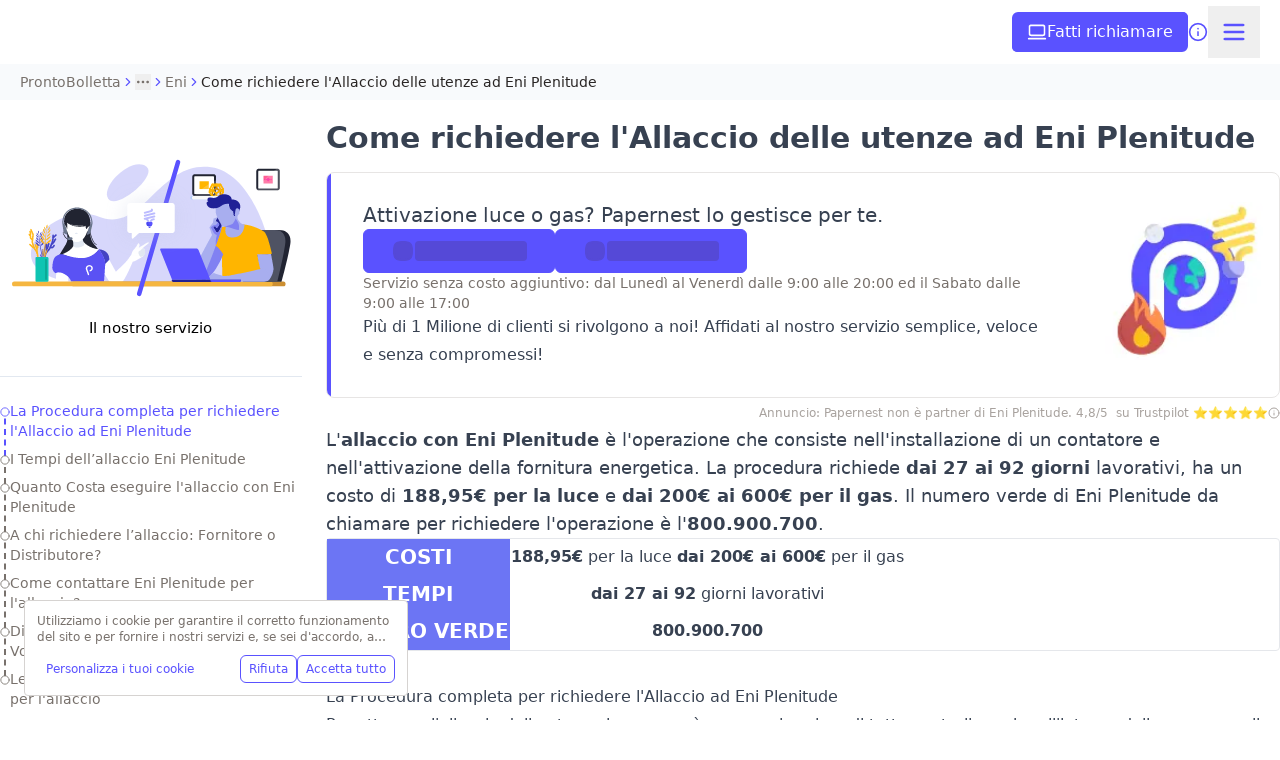

--- FILE ---
content_type: text/html; charset=utf-8
request_url: https://www.prontobolletta.it/eni-allaccio/
body_size: 44970
content:
<!DOCTYPE html><html class="scroll-smooth" lang="en"><head><meta charSet="utf-8"/><meta name="viewport" content="width=device-width, initial-scale=1, maximum-scale=1, user-scalable=no"/><link rel="preload" as="image" imageSrcSet="/_next/image/?url=https%3A%2F%2Fd11o8pt3cttu38.cloudfront.net%2Fwp-content%2Fuploads%2Fsites%2F36%2F2022%2F07%2Fgenerale.png&amp;w=256&amp;q=75 1x, /_next/image/?url=https%3A%2F%2Fd11o8pt3cttu38.cloudfront.net%2Fwp-content%2Fuploads%2Fsites%2F36%2F2022%2F07%2Fgenerale.png&amp;w=640&amp;q=75 2x" fetchPriority="high"/><link rel="preload" as="image" imageSrcSet="/_next/image/?url=https%3A%2F%2Fd11o8pt3cttu38.cloudfront.net%2Fwp-content%2Fuploads%2Fsites%2F36%2F2024%2F03%2Ftemplate-generico-1-64-1.jpg&amp;w=384&amp;q=85 384w, /_next/image/?url=https%3A%2F%2Fd11o8pt3cttu38.cloudfront.net%2Fwp-content%2Fuploads%2Fsites%2F36%2F2024%2F03%2Ftemplate-generico-1-64-1.jpg&amp;w=640&amp;q=85 640w, /_next/image/?url=https%3A%2F%2Fd11o8pt3cttu38.cloudfront.net%2Fwp-content%2Fuploads%2Fsites%2F36%2F2024%2F03%2Ftemplate-generico-1-64-1.jpg&amp;w=750&amp;q=85 750w, /_next/image/?url=https%3A%2F%2Fd11o8pt3cttu38.cloudfront.net%2Fwp-content%2Fuploads%2Fsites%2F36%2F2024%2F03%2Ftemplate-generico-1-64-1.jpg&amp;w=828&amp;q=85 828w, /_next/image/?url=https%3A%2F%2Fd11o8pt3cttu38.cloudfront.net%2Fwp-content%2Fuploads%2Fsites%2F36%2F2024%2F03%2Ftemplate-generico-1-64-1.jpg&amp;w=1080&amp;q=85 1080w, /_next/image/?url=https%3A%2F%2Fd11o8pt3cttu38.cloudfront.net%2Fwp-content%2Fuploads%2Fsites%2F36%2F2024%2F03%2Ftemplate-generico-1-64-1.jpg&amp;w=1200&amp;q=85 1200w, /_next/image/?url=https%3A%2F%2Fd11o8pt3cttu38.cloudfront.net%2Fwp-content%2Fuploads%2Fsites%2F36%2F2024%2F03%2Ftemplate-generico-1-64-1.jpg&amp;w=1920&amp;q=85 1920w, /_next/image/?url=https%3A%2F%2Fd11o8pt3cttu38.cloudfront.net%2Fwp-content%2Fuploads%2Fsites%2F36%2F2024%2F03%2Ftemplate-generico-1-64-1.jpg&amp;w=2048&amp;q=85 2048w, /_next/image/?url=https%3A%2F%2Fd11o8pt3cttu38.cloudfront.net%2Fwp-content%2Fuploads%2Fsites%2F36%2F2024%2F03%2Ftemplate-generico-1-64-1.jpg&amp;w=3840&amp;q=85 3840w" imageSizes="(max-width: 640px) 100vw, (max-width: 1024px) 75vw, 50vw" fetchPriority="high"/><link rel="stylesheet" href="/_next/static/css/1a806db3ce3c86dc.css?dpl=dpl_4d6LcDoRFQ1xtnsLzDLui28YA7Yu" data-precedence="next"/><link rel="stylesheet" href="/_next/static/css/9f25d42194e6e4b2.css?dpl=dpl_4d6LcDoRFQ1xtnsLzDLui28YA7Yu" data-precedence="next"/><link rel="stylesheet" href="/_next/static/css/16e4d3c8e3c4887c.css?dpl=dpl_4d6LcDoRFQ1xtnsLzDLui28YA7Yu" data-precedence="next"/><link rel="stylesheet" href="/_next/static/css/76b7fb157c4007cc.css?dpl=dpl_4d6LcDoRFQ1xtnsLzDLui28YA7Yu" data-precedence="next"/><link rel="preload" as="script" fetchPriority="low" href="/_next/static/chunks/webpack-85eb3d5d85d576af.js?dpl=dpl_4d6LcDoRFQ1xtnsLzDLui28YA7Yu"/><script src="/_next/static/chunks/framework-27fcbc0d-2f7ae10e453ae524.js?dpl=dpl_4d6LcDoRFQ1xtnsLzDLui28YA7Yu" async=""></script><script src="/_next/static/chunks/framework-1773a999-258f64dc4b2a9e98.js?dpl=dpl_4d6LcDoRFQ1xtnsLzDLui28YA7Yu" async=""></script><script src="/_next/static/chunks/framework-4c7823de-42ea815607e503ed.js?dpl=dpl_4d6LcDoRFQ1xtnsLzDLui28YA7Yu" async=""></script><script src="/_next/static/chunks/framework-4497f2ad-830eea223bf3c852.js?dpl=dpl_4d6LcDoRFQ1xtnsLzDLui28YA7Yu" async=""></script><script src="/_next/static/chunks/framework-359a1f64-67c331e95a204664.js?dpl=dpl_4d6LcDoRFQ1xtnsLzDLui28YA7Yu" async=""></script><script src="/_next/static/chunks/framework-bf169912-1c94be74972f4311.js?dpl=dpl_4d6LcDoRFQ1xtnsLzDLui28YA7Yu" async=""></script><script src="/_next/static/chunks/framework-6808aa01-c167cb14c868601c.js?dpl=dpl_4d6LcDoRFQ1xtnsLzDLui28YA7Yu" async=""></script><script src="/_next/static/chunks/framework-27161c75-694d2fa30c34f6bf.js?dpl=dpl_4d6LcDoRFQ1xtnsLzDLui28YA7Yu" async=""></script><script src="/_next/static/chunks/framework-4f2283c0-75a97e42fef87953.js?dpl=dpl_4d6LcDoRFQ1xtnsLzDLui28YA7Yu" async=""></script><script src="/_next/static/chunks/framework-a6f90180-87e47886c1fd2ee3.js?dpl=dpl_4d6LcDoRFQ1xtnsLzDLui28YA7Yu" async=""></script><script src="/_next/static/chunks/framework-e5bf1b43-46b2fbbedd31b599.js?dpl=dpl_4d6LcDoRFQ1xtnsLzDLui28YA7Yu" async=""></script><script src="/_next/static/chunks/framework-d91c2bd6-3d419604ac1bade2.js?dpl=dpl_4d6LcDoRFQ1xtnsLzDLui28YA7Yu" async=""></script><script src="/_next/static/chunks/framework-9a5e4ce4-d138704282402dc3.js?dpl=dpl_4d6LcDoRFQ1xtnsLzDLui28YA7Yu" async=""></script><script src="/_next/static/chunks/framework-42bbf998-0628208cab5d0b75.js?dpl=dpl_4d6LcDoRFQ1xtnsLzDLui28YA7Yu" async=""></script><script src="/_next/static/chunks/framework-9a66d3c2-db28b914567f4f0c.js?dpl=dpl_4d6LcDoRFQ1xtnsLzDLui28YA7Yu" async=""></script><script src="/_next/static/chunks/framework-7b390a09-d08b9046b7a4a540.js?dpl=dpl_4d6LcDoRFQ1xtnsLzDLui28YA7Yu" async=""></script><script src="/_next/static/chunks/framework-2898f16f-0ae6cfe8362b5e37.js?dpl=dpl_4d6LcDoRFQ1xtnsLzDLui28YA7Yu" async=""></script><script src="/_next/static/chunks/framework-f7feaacf-5d204e61bc54e98a.js?dpl=dpl_4d6LcDoRFQ1xtnsLzDLui28YA7Yu" async=""></script><script src="/_next/static/chunks/framework-d031d8a3-f2ca54a1ffa01065.js?dpl=dpl_4d6LcDoRFQ1xtnsLzDLui28YA7Yu" async=""></script><script src="/_next/static/chunks/vendor-ad6a2f20-cf295f7a8e1efe04.js?dpl=dpl_4d6LcDoRFQ1xtnsLzDLui28YA7Yu" async=""></script><script src="/_next/static/chunks/vendor-1d54e4e8-cde6a814fdd8623b.js?dpl=dpl_4d6LcDoRFQ1xtnsLzDLui28YA7Yu" async=""></script><script src="/_next/static/css/1a806db3ce3c86dc.css?dpl=dpl_4d6LcDoRFQ1xtnsLzDLui28YA7Yu" async=""></script><script src="/_next/static/chunks/vendor-bc050c32-ebd449250fd52fb3.js?dpl=dpl_4d6LcDoRFQ1xtnsLzDLui28YA7Yu" async=""></script><script src="/_next/static/chunks/vendor-03b24f58-630fcc8047ec5e2a.js?dpl=dpl_4d6LcDoRFQ1xtnsLzDLui28YA7Yu" async=""></script><script src="/_next/static/chunks/vendor-e0104883-7acfc5ca73ad844b.js?dpl=dpl_4d6LcDoRFQ1xtnsLzDLui28YA7Yu" async=""></script><script src="/_next/static/chunks/vendor-a36bcda6-613c70c28a4be5c8.js?dpl=dpl_4d6LcDoRFQ1xtnsLzDLui28YA7Yu" async=""></script><script src="/_next/static/chunks/vendor-2cc2d023-8435155299dc8365.js?dpl=dpl_4d6LcDoRFQ1xtnsLzDLui28YA7Yu" async=""></script><script src="/_next/static/css/9f25d42194e6e4b2.css?dpl=dpl_4d6LcDoRFQ1xtnsLzDLui28YA7Yu" async=""></script><script src="/_next/static/chunks/vendor-f945abb9-98695681f8834802.js?dpl=dpl_4d6LcDoRFQ1xtnsLzDLui28YA7Yu" async=""></script><script src="/_next/static/chunks/vendor-0b4ba1d7-a63ce4df106336a5.js?dpl=dpl_4d6LcDoRFQ1xtnsLzDLui28YA7Yu" async=""></script><script src="/_next/static/chunks/vendor-520a154c-4790afff23fdffbf.js?dpl=dpl_4d6LcDoRFQ1xtnsLzDLui28YA7Yu" async=""></script><script src="/_next/static/chunks/vendor-36496b81-740216805b601535.js?dpl=dpl_4d6LcDoRFQ1xtnsLzDLui28YA7Yu" async=""></script><script src="/_next/static/chunks/vendor-c3f17db8-12a4c731c9eee109.js?dpl=dpl_4d6LcDoRFQ1xtnsLzDLui28YA7Yu" async=""></script><script src="/_next/static/chunks/vendor-4507b3f8-dcb9b0e214cb59db.js?dpl=dpl_4d6LcDoRFQ1xtnsLzDLui28YA7Yu" async=""></script><script src="/_next/static/chunks/vendor-af6973b8-1cd5015f1bdb9edc.js?dpl=dpl_4d6LcDoRFQ1xtnsLzDLui28YA7Yu" async=""></script><script src="/_next/static/chunks/vendor-555b8d70-8ad42bdf95302129.js?dpl=dpl_4d6LcDoRFQ1xtnsLzDLui28YA7Yu" async=""></script><script src="/_next/static/chunks/vendor-9f67615d-772b2d2dfaeac16f.js?dpl=dpl_4d6LcDoRFQ1xtnsLzDLui28YA7Yu" async=""></script><script src="/_next/static/chunks/vendor-cc24265b-8ace1ba1bbccb1a4.js?dpl=dpl_4d6LcDoRFQ1xtnsLzDLui28YA7Yu" async=""></script><script src="/_next/static/chunks/vendor-818a3d71-e768a18687e44946.js?dpl=dpl_4d6LcDoRFQ1xtnsLzDLui28YA7Yu" async=""></script><script src="/_next/static/chunks/vendor-f1130727-153797bbaf3b7d96.js?dpl=dpl_4d6LcDoRFQ1xtnsLzDLui28YA7Yu" async=""></script><script src="/_next/static/chunks/vendor-05982bfe-3d1459af9c5c2ea2.js?dpl=dpl_4d6LcDoRFQ1xtnsLzDLui28YA7Yu" async=""></script><script src="/_next/static/chunks/vendor-336da527-0e63571fdb44ce1c.js?dpl=dpl_4d6LcDoRFQ1xtnsLzDLui28YA7Yu" async=""></script><script src="/_next/static/chunks/vendor-29b379f2-4402958f34e74945.js?dpl=dpl_4d6LcDoRFQ1xtnsLzDLui28YA7Yu" async=""></script><script src="/_next/static/chunks/vendor-bc4083c3-4f4cb4c08c31a670.js?dpl=dpl_4d6LcDoRFQ1xtnsLzDLui28YA7Yu" async=""></script><script src="/_next/static/chunks/vendor-05308901-ce8db2d7dcdad22c.js?dpl=dpl_4d6LcDoRFQ1xtnsLzDLui28YA7Yu" async=""></script><script src="/_next/static/chunks/vendor-f2214323-ec4083df3192116e.js?dpl=dpl_4d6LcDoRFQ1xtnsLzDLui28YA7Yu" async=""></script><script src="/_next/static/chunks/vendor-08848dbf-d07d4d824c4f74ec.js?dpl=dpl_4d6LcDoRFQ1xtnsLzDLui28YA7Yu" async=""></script><script src="/_next/static/chunks/vendor-e9bb27a0-9527c87b087fc351.js?dpl=dpl_4d6LcDoRFQ1xtnsLzDLui28YA7Yu" async=""></script><script src="/_next/static/chunks/vendor-47605747-ff3d9e37e46d6d9f.js?dpl=dpl_4d6LcDoRFQ1xtnsLzDLui28YA7Yu" async=""></script><script src="/_next/static/chunks/vendor-e1b9213a-c579fbfb78fae202.js?dpl=dpl_4d6LcDoRFQ1xtnsLzDLui28YA7Yu" async=""></script><script src="/_next/static/chunks/vendor-fc24d72f-9f2fde0fb5dde89a.js?dpl=dpl_4d6LcDoRFQ1xtnsLzDLui28YA7Yu" async=""></script><script src="/_next/static/chunks/vendor-04893507-7b7d25beb91b6f0b.js?dpl=dpl_4d6LcDoRFQ1xtnsLzDLui28YA7Yu" async=""></script><script src="/_next/static/chunks/vendor-87d072cc-b01f520be6b8acc3.js?dpl=dpl_4d6LcDoRFQ1xtnsLzDLui28YA7Yu" async=""></script><script src="/_next/static/chunks/vendor-28a38268-91c5ca85f0c96251.js?dpl=dpl_4d6LcDoRFQ1xtnsLzDLui28YA7Yu" async=""></script><script src="/_next/static/chunks/vendor-42400244-401c13381d6c9aec.js?dpl=dpl_4d6LcDoRFQ1xtnsLzDLui28YA7Yu" async=""></script><script src="/_next/static/chunks/vendor-1e3a8bfd-6cad4758acebada2.js?dpl=dpl_4d6LcDoRFQ1xtnsLzDLui28YA7Yu" async=""></script><script src="/_next/static/chunks/vendor-39f2632a-ac30bd4b03287138.js?dpl=dpl_4d6LcDoRFQ1xtnsLzDLui28YA7Yu" async=""></script><script src="/_next/static/chunks/vendor-7b23fb91-0180d6b1cd56d36b.js?dpl=dpl_4d6LcDoRFQ1xtnsLzDLui28YA7Yu" async=""></script><script src="/_next/static/chunks/vendor-3ad510ec-718a6186dc57c164.js?dpl=dpl_4d6LcDoRFQ1xtnsLzDLui28YA7Yu" async=""></script><script src="/_next/static/chunks/vendor-17cfbcca-06b5570f6d493707.js?dpl=dpl_4d6LcDoRFQ1xtnsLzDLui28YA7Yu" async=""></script><script src="/_next/static/chunks/vendor-eb2fbf4c-cfd773c3f23e6b12.js?dpl=dpl_4d6LcDoRFQ1xtnsLzDLui28YA7Yu" async=""></script><script src="/_next/static/chunks/vendor-d739cc76-970faa01d7688b08.js?dpl=dpl_4d6LcDoRFQ1xtnsLzDLui28YA7Yu" async=""></script><script src="/_next/static/chunks/vendor-5ae61eaa-7191b4596cba352a.js?dpl=dpl_4d6LcDoRFQ1xtnsLzDLui28YA7Yu" async=""></script><script src="/_next/static/chunks/main-app-a84472eccd3e292a.js?dpl=dpl_4d6LcDoRFQ1xtnsLzDLui28YA7Yu" async=""></script><script src="/_next/static/chunks/commons-f3956634-dacee75c5723b01f.js?dpl=dpl_4d6LcDoRFQ1xtnsLzDLui28YA7Yu" async=""></script><script src="/_next/static/chunks/commons-c6e24d47-e69b35c45a853045.js?dpl=dpl_4d6LcDoRFQ1xtnsLzDLui28YA7Yu" async=""></script><script src="/_next/static/chunks/commons-547402aa-d095ac0e441b3e10.js?dpl=dpl_4d6LcDoRFQ1xtnsLzDLui28YA7Yu" async=""></script><script src="/_next/static/chunks/commons-c0d76f48-d2d60cb0c6969768.js?dpl=dpl_4d6LcDoRFQ1xtnsLzDLui28YA7Yu" async=""></script><script src="/_next/static/chunks/commons-9620f38d-f58cc2f8500b0dac.js?dpl=dpl_4d6LcDoRFQ1xtnsLzDLui28YA7Yu" async=""></script><script src="/_next/static/chunks/commons-af921a75-ec64523c30db4a07.js?dpl=dpl_4d6LcDoRFQ1xtnsLzDLui28YA7Yu" async=""></script><script src="/_next/static/chunks/commons-ad6a2f20-c92ea6760be7422f.js?dpl=dpl_4d6LcDoRFQ1xtnsLzDLui28YA7Yu" async=""></script><script src="/_next/static/chunks/commons-5e9c9cbb-7011e6d4376bc2c6.js?dpl=dpl_4d6LcDoRFQ1xtnsLzDLui28YA7Yu" async=""></script><script src="/_next/static/chunks/commons-539f4601-424d1803cb86921b.js?dpl=dpl_4d6LcDoRFQ1xtnsLzDLui28YA7Yu" async=""></script><script src="/_next/static/chunks/commons-00833fa6-b4d9ea1e7b32983e.js?dpl=dpl_4d6LcDoRFQ1xtnsLzDLui28YA7Yu" async=""></script><script src="/_next/static/chunks/commons-37a93c5f-9a6f23c6b1ffe35f.js?dpl=dpl_4d6LcDoRFQ1xtnsLzDLui28YA7Yu" async=""></script><script src="/_next/static/chunks/commons-f753fe0a-431302f6aa3341a2.js?dpl=dpl_4d6LcDoRFQ1xtnsLzDLui28YA7Yu" async=""></script><script src="/_next/static/chunks/commons-facebba1-19531992e9bc535f.js?dpl=dpl_4d6LcDoRFQ1xtnsLzDLui28YA7Yu" async=""></script><script src="/_next/static/chunks/commons-b49fab05-c6148b23d08605ac.js?dpl=dpl_4d6LcDoRFQ1xtnsLzDLui28YA7Yu" async=""></script><script src="/_next/static/chunks/commons-363ec994-8fb0ecf342b6950e.js?dpl=dpl_4d6LcDoRFQ1xtnsLzDLui28YA7Yu" async=""></script><script src="/_next/static/chunks/commons-f945abb9-6c006680f8900cac.js?dpl=dpl_4d6LcDoRFQ1xtnsLzDLui28YA7Yu" async=""></script><script src="/_next/static/chunks/commons-c9699fa7-33bdf7068815d7af.js?dpl=dpl_4d6LcDoRFQ1xtnsLzDLui28YA7Yu" async=""></script><script src="/_next/static/chunks/commons-b9f70e77-288bd19b0f69acdd.js?dpl=dpl_4d6LcDoRFQ1xtnsLzDLui28YA7Yu" async=""></script><script src="/_next/static/chunks/commons-d58bb09a-03037fed241e9489.js?dpl=dpl_4d6LcDoRFQ1xtnsLzDLui28YA7Yu" async=""></script><script src="/_next/static/chunks/commons-66e078ff-61d4bb66ae343ff1.js?dpl=dpl_4d6LcDoRFQ1xtnsLzDLui28YA7Yu" async=""></script><script src="/_next/static/chunks/commons-4db7cc89-f96bb1a4ffad7907.js?dpl=dpl_4d6LcDoRFQ1xtnsLzDLui28YA7Yu" async=""></script><script src="/_next/static/chunks/commons-8d690c52-d675d7e3b3226c6d.js?dpl=dpl_4d6LcDoRFQ1xtnsLzDLui28YA7Yu" async=""></script><script src="/_next/static/chunks/commons-561eaaec-cb30290ad7ad9818.js?dpl=dpl_4d6LcDoRFQ1xtnsLzDLui28YA7Yu" async=""></script><script src="/_next/static/chunks/commons-83113d1a-f6b2241bf693fcde.js?dpl=dpl_4d6LcDoRFQ1xtnsLzDLui28YA7Yu" async=""></script><script src="/_next/static/chunks/commons-238a3b35-f3f74518bb00a1a5.js?dpl=dpl_4d6LcDoRFQ1xtnsLzDLui28YA7Yu" async=""></script><script src="/_next/static/chunks/commons-4fc95042-e74e7059fafc11c4.js?dpl=dpl_4d6LcDoRFQ1xtnsLzDLui28YA7Yu" async=""></script><script src="/_next/static/chunks/commons-abda2f14-7906a7a8de6129d2.js?dpl=dpl_4d6LcDoRFQ1xtnsLzDLui28YA7Yu" async=""></script><script src="/_next/static/chunks/commons-bc0ba893-a2e2bc1496c1f9f1.js?dpl=dpl_4d6LcDoRFQ1xtnsLzDLui28YA7Yu" async=""></script><script src="/_next/static/chunks/commons-5d056252-d5bf697c3f2ab7f6.js?dpl=dpl_4d6LcDoRFQ1xtnsLzDLui28YA7Yu" async=""></script><script src="/_next/static/chunks/commons-2b72597b-bead8d45c5a219d5.js?dpl=dpl_4d6LcDoRFQ1xtnsLzDLui28YA7Yu" async=""></script><script src="/_next/static/chunks/commons-22116c04-f18c427c71055ac1.js?dpl=dpl_4d6LcDoRFQ1xtnsLzDLui28YA7Yu" async=""></script><script src="/_next/static/chunks/commons-eb2fbf4c-72e60d3933fd40b2.js?dpl=dpl_4d6LcDoRFQ1xtnsLzDLui28YA7Yu" async=""></script><script src="/_next/static/chunks/commons-377fed06-6fd30bf841304f43.js?dpl=dpl_4d6LcDoRFQ1xtnsLzDLui28YA7Yu" async=""></script><script src="/_next/static/chunks/commons-26c0a0b0-fd6144a262e9f549.js?dpl=dpl_4d6LcDoRFQ1xtnsLzDLui28YA7Yu" async=""></script><script src="/_next/static/chunks/commons-f5ee3ce1-49ea00b5141e4e77.js?dpl=dpl_4d6LcDoRFQ1xtnsLzDLui28YA7Yu" async=""></script><script src="/_next/static/chunks/app/(content)/error-5b46e2376b1749af.js?dpl=dpl_4d6LcDoRFQ1xtnsLzDLui28YA7Yu" async=""></script><script src="/_next/static/chunks/heavy-deps-968c4bfb-73172e248fb2b3fa.js?dpl=dpl_4d6LcDoRFQ1xtnsLzDLui28YA7Yu" async=""></script><script src="/_next/static/chunks/heavy-deps-dfc0d3ba-115afb8addcbfe79.js?dpl=dpl_4d6LcDoRFQ1xtnsLzDLui28YA7Yu" async=""></script><script src="/_next/static/chunks/heavy-deps-3812de41-4e521697c268421d.js?dpl=dpl_4d6LcDoRFQ1xtnsLzDLui28YA7Yu" async=""></script><script src="/_next/static/chunks/heavy-deps-d929e15b-c9de36d4f64c3e21.js?dpl=dpl_4d6LcDoRFQ1xtnsLzDLui28YA7Yu" async=""></script><script src="/_next/static/chunks/heavy-deps-4305cb47-a081521eec8815cc.js?dpl=dpl_4d6LcDoRFQ1xtnsLzDLui28YA7Yu" async=""></script><script src="/_next/static/chunks/heavy-deps-37a93c5f-63b917d5eb2e07c2.js?dpl=dpl_4d6LcDoRFQ1xtnsLzDLui28YA7Yu" async=""></script><script src="/_next/static/chunks/heavy-deps-f945abb9-1baa818ee686a766.js?dpl=dpl_4d6LcDoRFQ1xtnsLzDLui28YA7Yu" async=""></script><script src="/_next/static/chunks/heavy-deps-9ce9d82d-ff994b23c45edd96.js?dpl=dpl_4d6LcDoRFQ1xtnsLzDLui28YA7Yu" async=""></script><script src="/_next/static/chunks/heavy-deps-66b14e9f-3771730dbc34875c.js?dpl=dpl_4d6LcDoRFQ1xtnsLzDLui28YA7Yu" async=""></script><script src="/_next/static/chunks/heavy-deps-207d77d7-bd0b4e88221ef13b.js?dpl=dpl_4d6LcDoRFQ1xtnsLzDLui28YA7Yu" async=""></script><script src="/_next/static/chunks/heavy-deps-eef39813-79bc6af1c10ac6bf.js?dpl=dpl_4d6LcDoRFQ1xtnsLzDLui28YA7Yu" async=""></script><script src="/_next/static/chunks/heavy-deps-5497cdea-6120140c8e8899ac.js?dpl=dpl_4d6LcDoRFQ1xtnsLzDLui28YA7Yu" async=""></script><script src="/_next/static/chunks/heavy-deps-8cbd2506-a736c6577a9bc9a0.js?dpl=dpl_4d6LcDoRFQ1xtnsLzDLui28YA7Yu" async=""></script><script src="/_next/static/chunks/heavy-deps-063e1c93-f7491d99e838b270.js?dpl=dpl_4d6LcDoRFQ1xtnsLzDLui28YA7Yu" async=""></script><script src="/_next/static/chunks/heavy-deps-dbef7665-4d146abec6625d5d.js?dpl=dpl_4d6LcDoRFQ1xtnsLzDLui28YA7Yu" async=""></script><script src="/_next/static/chunks/heavy-deps-7b3f0473-4bc70d4fb3814a9b.js?dpl=dpl_4d6LcDoRFQ1xtnsLzDLui28YA7Yu" async=""></script><script src="/_next/static/chunks/app/(content)/%5Bflags%5D/%5Bsubdomain%5D/(wordpress)/(templates)/default/%5B%5B...slug%5D%5D/page-6da0bbb319721b11.js?dpl=dpl_4d6LcDoRFQ1xtnsLzDLui28YA7Yu" async=""></script><script src="/_next/static/chunks/app/layout-457520b660961550.js?dpl=dpl_4d6LcDoRFQ1xtnsLzDLui28YA7Yu" async=""></script><script src="/_next/static/chunks/app/(content)/%5Bflags%5D/%5Bsubdomain%5D/(wordpress)/layout-5d3994f6d43f2596.js?dpl=dpl_4d6LcDoRFQ1xtnsLzDLui28YA7Yu" async=""></script><script src="/_next/static/chunks/app/(content)/%5Bflags%5D/%5Bsubdomain%5D/(wordpress)/error-a8eb6c2174479626.js?dpl=dpl_4d6LcDoRFQ1xtnsLzDLui28YA7Yu" async=""></script><script src="/_next/static/chunks/app/(content)/%5Bflags%5D/%5Bsubdomain%5D/(wordpress)/(templates)/default/%5B%5B...slug%5D%5D/layout-f5cc9f4937359514.js?dpl=dpl_4d6LcDoRFQ1xtnsLzDLui28YA7Yu" async=""></script><link rel="preload" href="https://www.prontobolletta.it/day_night_mode.js?slug=italy-nrj-call" as="script"/><title>Come richiedere l&#x27;allaccio Eni Plenitude delle utenze Luce e Gas?</title><meta name="description" content="Allaccio Eni Plenitude: come richiederlo e come procedere. Informati su costi, processo e tempistiche dell&#x27;allaccio Eni Plenitude."/><meta name="robots" content="index, follow, max-snippet:-1, max-image-preview:large, max-video-preview:-1"/><meta name="link" content="&lt;link rel=&quot;preload&quot; href=&quot;/opengraph-image.png&quot; as=&quot;image&quot; type=&quot;image/png&quot; /&gt;"/><link rel="canonical" href="https://www.prontobolletta.it/eni-allaccio/"/><meta name="google-site-verification" content="wvlWlA1E33WkT5AxGmQbqLORtlIKi5TAa0RjMjFTD4I"/><meta property="og:title" content="Come richiedere l&#x27;allaccio Eni Plenitude delle utenze Luce e Gas?"/><meta property="og:description" content="Allaccio Eni Plenitude: come richiederlo e come procedere. Informati su costi, processo e tempistiche dell&#x27;allaccio Eni Plenitude."/><meta property="og:url" content="https://www.prontobolletta.it/eni-allaccio/"/><meta property="og:site_name" content="ProntoBolletta"/><meta property="og:locale" content="it_IT"/><meta property="og:image" content="https://d11o8pt3cttu38.cloudfront.net/wp-content/uploads/2024/03/template-generico-1-64-1.jpg"/><meta property="og:image:height" content="350"/><meta property="og:image:width" content="720"/><meta property="og:image:type" content="image/jpeg"/><meta property="og:type" content="article"/><meta name="twitter:card" content="summary_large_image"/><meta name="twitter:title" content="Come richiedere l&#x27;Allaccio delle utenze ad Eni Plenitude - ProntoBolletta"/><meta name="twitter:description" content="Allaccio Eni Plenitude: come richiederlo e come procedere. Informati su costi, processo e tempistiche dell&#x27;allaccio Eni Plenitude."/><meta name="twitter:image" content="https://d11o8pt3cttu38.cloudfront.net/wp-content/uploads/2024/03/template-generico-1-64-1.jpg"/><meta name="twitter:image:height" content="350"/><meta name="twitter:image:width" content="720"/><meta name="twitter:image:type" content="image/jpeg"/><link rel="icon" href="https://d11o8pt3cttu38.cloudfront.net/wp-content/uploads/sites/36/2023/09/logo-prontobolletta-1.png"/><meta name="sentry-trace" content="659017416abe2123623f64da45e0d49a-d14ea1e20573ee9f-0"/><meta name="baggage" content="sentry-environment=vercel-production,sentry-release=f1e60030e400b4cafc4adeca57e0022d2e797c0a,sentry-public_key=9a7a7125f32e8993d403eb69f94a1ed6,sentry-trace_id=659017416abe2123623f64da45e0d49a,sentry-sampled=false,sentry-sample_rand=0.49694196549572944,sentry-sample_rate=0.01"/><script src="/_next/static/chunks/polyfills-42372ed130431b0a.js?dpl=dpl_4d6LcDoRFQ1xtnsLzDLui28YA7Yu" noModule=""></script></head><body class="call-opened" id="body"><div hidden=""><!--$--><!--/$--></div><div><script type="application/json" data-flag-values="true">{"enableKlee":true,"forceDisplayDebugToolbar":false}</script><style>:root, body { null }</style><div class="sprite-container" style="display:none"><svg xmlns="http://www.w3.org/2000/svg"><title>Sprite</title><symbol id="phone" viewBox="0 0 24 24"><path fill="currentColor" fill-rule="evenodd" d="M22.223 15.985c-1.511 0-2.993-.237-4.4-.7-.62-.212-1.373-.024-1.766.38l-2.828 2.133C9.968 16.075 7.9 14.008 6.2 10.772L8.29 7.997a1.79 1.79 0 0 0 .44-1.815 14.006 14.006 0 0 1-.702-4.405C8.028.797 7.23 0 6.25 0H1.778C.797 0 0 .797 0 1.777 0 14.031 9.969 24 22.223 24A1.78 1.78 0 0 0 24 22.222v-4.46c0-.98-.797-1.777-1.777-1.777"></path></symbol><symbol id="computer" viewBox="0 0 24 24"><path fill="currentColor" fill-rule="nonzero" d="M20 18c1.1 0 1.99-.9 1.99-2L22 5c0-1.1-.9-2-2-2H4c-1.1 0-2 .9-2 2v11c0 1.1.9 2 2 2H0c0 1.1.9 2 2 2h20c1.1 0 2-.9 2-2h-4zM4 5h16v11H4V5zm8 14c-.55 0-1-.45-1-1s.45-1 1-1 1 .45 1 1-.45 1-1 1z"></path></symbol><symbol id="download" viewBox="0 0 15 13"><g fill="none" fill-rule="evenodd" stroke="#FFF" stroke-linecap="round" stroke-linejoin="round" stroke-width="1.2"><path d="M1.513 5.991v4.423c0 1.056.781 1.912 1.744 1.912h8.472c.962 0 1.744-.856 1.744-1.912V5.99M7.5 1v6.761"></path><path d="M10.195 5.517l-2.69 3.351L4.79 5.517"></path></g></symbol><symbol id="wcb" viewBox="0 0 24 24"><path fill="currentColor" d="M9.33333 7.33333V2L0 11.3333L9.33333 20.6667V15.2C16 15.2 20.6667 17.3333 24 22C22.6667 15.3333 18.6667 8.66667 9.33333 7.33333Z"></path></symbol><symbol id="tooltip" viewBox="0 0 27 27" fill="none"><path d="M13.1 1C19.8 1 25.2 6.4 25.2 13.1C25.2 19.8 19.8 25.2 13.1 25.2C6.4 25.1 1 19.7 1 13.1C1 6.4 6.4 1 13.1 1Z" stroke="currentColor" stroke-width="1.5"></path><path fill-rule="evenodd" clip-rule="evenodd" d="M13.1 10.4004C13.8 10.4004 14.4 11.0004 14.4 11.7004V18.2004C14.4 18.9004 13.8 19.5004 13.1 19.5004C12.4 19.5004 11.8 18.9004 11.8 18.2004V11.7004C11.7 11.0004 12.3 10.4004 13.1 10.4004Z" fill="currentColor"></path><path fill-rule="evenodd" clip-rule="evenodd" d="M13.1 6.5C13.8 6.5 14.4 7.1 14.4 7.8C14.4 8.5 13.8 9.1 13.1 9.1C12.4 9.1 11.8 8.5 11.8 7.8C11.7 7.1 12.3 6.5 13.1 6.5Z" fill="currentColor"></path></symbol><symbol id="chevron-bold" viewBox="0 0 19 35" fill="none"><path d="M4 4L17 17L4 30" stroke="currentColor" stroke-width="6" stroke-linecap="round" stroke-linejoin="round"></path></symbol><symbol viewBox="0 0 21 21" id="trustpilot_star_empty"><g id="trustpilot_star_empty_AB-Tests-SEO---Annuaires" stroke="none" stroke-width="1" fill="none" fill-rule="evenodd"><g id="trustpilot_star_empty_375_seo_ab_test_testimonies_cities_pages_dir_developp" transform="translate(-132.000000, -969.000000)" fill-rule="nonzero"><g id="trustpilot_star_empty_Group-37" transform="translate(0.000000, 867.000000)"><g id="trustpilot_star_empty_Group-30" transform="translate(132.679998, 102.000000)"><path d="M17.8139895,20.2239993 L2.41000985,20.2239993 C1.08450443,20.2239993 -6.78568313e-13,19.1394949 -6.78568313e-13,17.8139895 L-6.78568313e-13,2.41000985 C-6.78568313e-13,1.08450443 1.08450443,2.30926389e-13 2.41000985,2.30926389e-13 L17.8139895,2.30926389e-13 C19.1394949,2.30926389e-13 20.2239993,1.08450443 20.2239993,2.41000985 L20.2239993,17.8139895 C20.2239993,19.1394949 19.1394949,20.2239993 17.8139895,20.2239993 Z" id="trustpilot_star_empty_Path" fill="#81859A"></path><path d="M15.4700223,8.51578317 L11.376165,8.51578317 L10.1180528,4.66120469 C10.0182026,4.34493158 9.57886181,4.34493158 9.47901163,4.66120469 L8.22089939,8.51578317 L4.12704209,8.51578317 C3.80752152,8.51578317 3.66773127,8.93089162 3.92734173,9.12856231 L7.22239761,11.5006106 L5.96428536,15.3551891 C5.86443519,15.6714622 6.22389583,15.9284341 6.48350629,15.7307634 L9.77856216,13.3587151 L13.0935881,15.7307634 C13.3531985,15.9284341 13.7126592,15.6714622 13.612809,15.3551891 L12.3546968,11.5006106 L15.6497526,9.12856231 C15.9293331,8.93089162 15.7895429,8.51578317 15.4700223,8.51578317 Z" id="trustpilot_star_empty_Path" fill="#FFFFFF"></path><polygon id="trustpilot_star_empty_Path" fill="#81859A" points="13.2719996 12.2255299 12.8824105 11.1042396 10.1119997 13.0002396"></polygon></g></g></g></g></symbol><symbol viewBox="0 0 21 21" id="trustpilot_star_full"><g id="trustpilot_star_full_AB-Tests-SEO---Annuaires" stroke="none" stroke-width="1" fill="none" fill-rule="evenodd"><g id="trustpilot_star_full_375_seo_ab_test_testimonies_cities_pages_dir_developp" transform="translate(-108.000000, -969.000000)" fill-rule="nonzero"><g id="trustpilot_star_full_Group-37" transform="translate(0.000000, 867.000000)"><g id="trustpilot_star_full_Group-41" transform="translate(108.031998, 102.000000)"><path d="M17.8139895,20.2239993 L2.41000985,20.2239993 C1.08450443,20.2239993 -6.78568313e-13,19.1394949 -6.78568313e-13,17.8139895 L-6.78568313e-13,2.41000985 C-6.78568313e-13,1.08450443 1.08450443,2.30926389e-13 2.41000985,2.30926389e-13 L17.8139895,2.30926389e-13 C19.1394949,2.30926389e-13 20.2239993,1.08450443 20.2239993,2.41000985 L20.2239993,17.8139895 C20.2239993,19.1394949 19.1394949,20.2239993 17.8139895,20.2239993 Z" id="trustpilot_star_full_Path" fill="#00B67A"></path><path d="M16.1020223,8.51578317 L12.008165,8.51578317 L10.7500527,4.66120469 C10.6502026,4.34493158 10.2108618,4.34493158 10.1110116,4.66120469 L8.85289937,8.51578317 L4.75904207,8.51578317 C4.4395215,8.51578317 4.29973125,8.93089162 4.55934171,9.12856231 L7.85439759,11.5006106 L6.59628534,15.3551891 C6.49643517,15.6714622 6.85589581,15.9284341 7.11550627,15.7307634 L10.4105621,13.3587151 L13.7255881,15.7307634 C13.9851985,15.9284341 14.3446592,15.6714622 14.244809,15.3551891 L12.9866967,11.5006106 L16.2817526,9.12856231 C16.5613331,8.93089162 16.4215429,8.51578317 16.1020223,8.51578317 Z" id="trustpilot_star_full_Path" fill="#FFFFFF"></path><polygon id="trustpilot_star_full_Path" fill="#00B67A" points="13.9039995 12.2255299 13.5144105 11.1042396 10.7439997 13.0002396"></polygon></g></g></g></g></symbol><symbol viewBox="0 0 21 21" id="trustpilot_star_half"><g id="trustpilot_star_half_AB-Tests-SEO---Annuaires" stroke="none" stroke-width="1" fill="none" fill-rule="evenodd"><g id="trustpilot_star_half_375_seo_ab_test_testimonies_cities_pages_dir_developp" transform="translate(-156.000000, -969.000000)"><g id="trustpilot_star_half_Group-37" transform="translate(0.000000, 867.000000)"><g id="trustpilot_star_half_Group-43" transform="translate(156.695997, 102.000000)"><path d="M17.8139895,20.2239993 L2.41000985,20.2239993 C1.08450443,20.2239993 -6.78568313e-13,19.1394949 -6.78568313e-13,17.8139895 L-6.78568313e-13,2.41000985 C-6.78568313e-13,1.08450443 1.08450443,2.30926389e-13 2.41000985,2.30926389e-13 L17.8139895,2.30926389e-13 C19.1394949,2.30926389e-13 20.2239993,1.08450443 20.2239993,2.41000985 L20.2239993,17.8139895 C20.2239993,19.1394949 19.1394949,20.2239993 17.8139895,20.2239993 Z" id="trustpilot_star_half_Path" fill="#00B67A" fill-rule="nonzero"></path><path d="M12.3240061,-3.64153152e-13 L20.2240063,-3.64153152e-13 L20.2240063,-3.64153152e-13 L20.2240063,20.3 L12.3240061,20.3 C11.0150912,20.3 9.95400603,19.2389148 9.95400603,17.9299999 L9.95400603,2.37000006 C9.95400603,1.06108517 11.0150912,-3.63468619e-13 12.3240061,-3.64153152e-13 Z" id="trustpilot_star_half_Rectangle" fill="#81859A" transform="translate(15.089006, 10.150000) scale(-1, 1) translate(-15.089006, -10.150000) "></path><path d="M15.4563569,8.51578317 L11.3672902,8.51578317 L10.1106501,4.66120469 C10.0109168,4.34493158 9.57209012,4.34493158 9.47235679,4.66120469 L8.21571677,8.51578317 L4.12665003,8.51578317 C3.80750336,8.51578317 3.66787669,8.93089162 3.92718336,9.12856231 L7.21838342,11.5006106 L5.96174339,15.3551891 C5.86201006,15.6714622 6.22105007,15.9284341 6.48035674,15.7307634 L9.77155679,13.3587151 L13.0827035,15.7307634 C13.3420102,15.9284341 13.7010502,15.6714622 13.6013169,15.3551891 L12.3446768,11.5006106 L15.6358769,9.12856231 C15.9350769,8.93089162 15.7954502,8.51578317 15.4563569,8.51578317 Z" id="trustpilot_star_half_Path" fill="#FFFFFF" fill-rule="nonzero"></path><polygon id="trustpilot_star_half_Path" fill="#81859A" fill-rule="nonzero" points="13.2719996 12.2255299 12.8824105 11.1042396 10.1119997 13.0002396"></polygon></g></g></g></g></symbol><symbol viewBox="0 0 35 35" id="piggy"><g fill="none" fill-rule="evenodd"><g fill="currentColor"><g><path d="M28.816 9.59l-.756 3.2c-.502-.41-1.04-.775-1.606-1.087.372-1.07 1.28-1.865 2.362-2.113m3.948 7.64l-1.565-.197c-.475-1.163-1.158-2.24-2.008-3.17l1.15-4.874c.048-.2 0-.41-.127-.572-.127-.162-.322-.256-.528-.256h-.149c-1.91 0-3.63 1.201-4.307 2.964-.479-.19-.971-.347-1.473-.466-.362-.086-.725.138-.81.5-.086.362.138.725.5.81 1.714.406 3.244 1.273 4.45 2.476.043.065.098.122.163.168.878.922 1.573 2.029 2.023 3.269.087.237.299.407.55.438l1.964.246c.307.038.538.3.538.61v3.395c0 .31-.231.572-.538.61l-1.82.229c-.262.032-.48.215-.56.467-.54 1.725-1.565 3.25-2.966 4.411-.155.128-.244.318-.244.519v3.722c0 .334-.272.606-.606.606h-3.906c-.335 0-.606-.272-.606-.606V31.11c0-.372-.302-.673-.674-.673h-5.658c-.372 0-.674.301-.674.673v1.42c0 .333-.271.605-.606.605h-3.906c-.334 0-.606-.272-.606-.606v-2.628c0-.247-.135-.474-.352-.592-3.023-1.641-4.9-4.795-4.9-8.231 0-5.16 4.198-9.36 9.359-9.36h.843c.372 0 .674-.301.674-.673 0-.372-.302-.673-.674-.673h-.843c-5 0-9.21 3.444-10.382 8.085h-.493c-.91 0-1.65-.74-1.65-1.65 0-.91.74-1.65 1.65-1.65.372 0 .673-.302.673-.674 0-.372-.301-.673-.673-.673C1.345 13.81 0 15.154 0 16.807c0 1.652 1.345 2.997 2.997 2.997h.245c-.05.418-.077.843-.077 1.274 0 3.795 2.003 7.289 5.253 9.215v2.236c0 1.077.876 1.953 1.953 1.953h3.906c1.077 0 1.953-.876 1.953-1.953v-.745h4.311v.745c0 1.077.877 1.953 1.953 1.953h3.907c1.077 0 1.953-.876 1.953-1.953v-3.412c1.367-1.202 2.4-2.72 3.01-4.424l1.4-.175c.98-.122 1.718-.96 1.718-1.947v-3.395c0-.987-.739-1.824-1.718-1.947" transform="translate(-30 -820) translate(30 820)"></path><path d="M26.81 18.054c.124-.125.196-.3.196-.476 0-.177-.071-.351-.197-.476-.125-.126-.299-.198-.476-.198s-.35.072-.476.198c-.125.125-.198.299-.198.476s.073.35.198.476c.125.125.299.197.476.197s.35-.072.476-.197M19.75 3.929c-.373 0-.674.301-.674.673v2.671c0 .372.301.674.673.674.372 0 .674-.302.674-.674v-2.67c0-.373-.302-.674-.674-.674M19.75 2.832c.176 0 .35-.072.475-.197.125-.126.198-.3.198-.476 0-.178-.072-.35-.198-.477-.125-.125-.299-.197-.476-.197s-.35.072-.476.197c-.125.126-.197.3-.197.477s.072.35.197.476c.125.125.299.197.476.197M14.278 2.492c.372 0 .673-.302.673-.674V.673c0-.372-.301-.673-.673-.673-.372 0-.674.301-.674.673v1.145c0 .372.302.674.674.674M7.004 21.783c.372-.003.672-.306.67-.678v-.027c0-.372-.302-.674-.674-.674-.372 0-.673.302-.673.674v.036c.002.37.303.669.673.669h.004zM9.954 27.527c.11.067.23.099.35.099.227 0 .449-.115.576-.324.193-.317.092-.732-.225-.925-1.171-.713-2.085-1.807-2.573-3.082-.134-.348-.523-.522-.87-.388-.348.133-.521.522-.388.87.594 1.552 1.706 2.884 3.13 3.75M14.278 4.583c.817 0 1.481.665 1.481 1.482s-.664 1.481-1.481 1.481c-.817 0-1.482-.664-1.482-1.481 0-.817.665-1.482 1.482-1.482m0 4.31c1.56 0 2.828-1.269 2.828-2.828 0-1.56-1.269-2.829-2.828-2.829-1.56 0-2.829 1.269-2.829 2.829 0 1.56 1.269 2.828 2.829 2.828M19.75 11.314c.816 0 1.48.665 1.48 1.482s-.664 1.482-1.48 1.482c-.818 0-1.482-.665-1.482-1.482s.664-1.482 1.481-1.482m-2.408 2.964h-3.333c-.372 0-.673.301-.673.673 0 .372.301.674.673.674h8.756c.371 0 .673-.302.673-.674 0-.372-.302-.673-.673-.673h-.607c.267-.431.42-.939.42-1.482 0-1.56-1.268-2.829-2.828-2.829-1.56 0-2.828 1.27-2.828 2.829 0 .543.154 1.05.42 1.482" transform="translate(-30 -820) translate(30 820)"></path></g></g></g></symbol><symbol viewBox="0 0 37 36" id="clock"><defs><path id="clock_uo42xft0wa" d="M0 0.006L36.317 0.006 36.317 34.733 0 34.733z"></path></defs><g fill="none" fill-rule="evenodd"><g><g><g transform="translate(-30 -702) translate(30 702) translate(0 .167)"><path fill="currentColor" d="M20.261 6.297V4.811h3.434v1.484c-1.14-.136-2.293-.135-3.434.002m-1.83-3.889c0-.545.446-.989.994-.989h5.107c.548 0 .993.444.993.99 0 .545-.445.989-.993.989h-5.107c-.548 0-.993-.444-.993-.99M36.247 19.04c-.326-3.267-1.791-6.347-4.126-8.673-1.995-1.987-4.437-3.264-7.007-3.832V4.74c1.05-.26 1.83-1.207 1.83-2.332 0-1.324-1.082-2.402-2.412-2.402h-5.107c-1.33 0-2.412 1.078-2.412 2.402 0 1.125.78 2.071 1.83 2.332v1.8c-2.562.57-4.996 1.846-6.985 3.828-.436.433-.837.888-1.205 1.361-.018-.001-.035-.003-.054-.003H5.545c-.392 0-.71.317-.71.707 0 .39.318.707.71.707h4.143c-.52.867-.94 1.778-1.259 2.715H.71c-.391 0-.71.317-.71.707 0 .39.319.707.71.707h7.32c-.205.894-.322 1.803-.353 2.715H4.54c-.392 0-.71.317-.71.707 0 .39.318.707.71.707H7.7c.06.914.207 1.824.442 2.716H3.547c-.392 0-.71.316-.71.706 0 .39.318.707.71.707h5.048c.695 1.834 1.783 3.552 3.263 5.026 2.336 2.328 5.432 3.788 8.715 4.111.469.046.937.069 1.406.069 2.768 0 5.5-.798 7.82-2.302.328-.213.42-.65.207-.978-.214-.327-.654-.42-.982-.206-5.076 3.292-11.873 2.58-16.163-1.693-5.034-5.015-5.034-13.173 0-18.187 5.033-5.014 13.223-5.014 18.257 0 4.284 4.268 5.003 11.033 1.709 16.087-.214.327-.12.765.208.977.329.213.768.12.981-.207 1.76-2.7 2.553-5.962 2.231-9.184" mask="url(#clock_pf8zaks4ib)"></path></g><path fill="currentColor" d="M31.62 29.513c-.187 0-.37.076-.502.207-.132.132-.207.314-.207.5s.075.368.207.5.315.207.502.207c.186 0 .369-.075.501-.207s.208-.314.208-.5-.076-.368-.208-.5c-.132-.131-.315-.207-.501-.207M21.99 30.175c-5.286 0-9.586-4.283-9.586-9.548s4.3-9.548 9.585-9.548c5.286 0 9.585 4.283 9.585 9.548s-4.3 9.548-9.585 9.548m0-20.51c-6.067 0-11.004 4.918-11.004 10.962s4.937 10.961 11.004 10.961c6.068 0 11.004-4.917 11.004-10.961 0-6.044-4.936-10.961-11.004-10.961" transform="translate(-30 -702) translate(30 702)"></path><path fill="currentColor" d="M21.99 21.41c-.434 0-.786-.352-.786-.783 0-.431.352-.783.785-.783.434 0 .786.352.786.783 0 .431-.352.783-.786.783m4.487-6.252l-3.513 3.5c-.294-.145-.624-.227-.974-.227s-.68.082-.973.227l-1.573-1.566c-.277-.276-.726-.276-1.003 0-.277.275-.277.723 0 .999l1.573 1.566c-.146.293-.228.622-.228.97 0 1.21.989 2.196 2.204 2.196 1.216 0 2.205-.985 2.205-2.196 0-.348-.083-.677-.228-.97l3.514-3.5c.276-.275.276-.723 0-.999-.278-.276-.727-.276-1.004 0M29.573 19.929h-.657c-.391 0-.71.316-.71.707 0 .39.319.706.71.706h.657c.392 0 .71-.316.71-.706 0-.39-.318-.707-.71-.707M15.062 19.912h-.657c-.392 0-.709.316-.709.706 0 .39.317.707.71.707h.656c.392 0 .71-.316.71-.707 0-.39-.318-.706-.71-.706M21.998 14.433c.391 0 .71-.316.71-.706v-.655c0-.39-.319-.707-.71-.707-.392 0-.71.317-.71.707v.655c0 .39.318.706.71.706M21.98 26.82c-.39 0-.709.317-.709.707v.655c0 .39.318.706.71.706.391 0 .709-.316.709-.706v-.655c0-.39-.318-.706-.71-.706M.71 24.28c-.187 0-.37.076-.502.207-.132.132-.208.314-.208.5s.076.368.208.5c.132.13.315.206.501.206.187 0 .37-.075.502-.207.132-.13.208-.313.208-.5 0-.185-.076-.367-.208-.499-.132-.131-.315-.207-.502-.207" transform="translate(-30 -702) translate(30 702)"></path></g></g></g></symbol><symbol viewBox="0 0 37 40" id="light"><defs><path id="light_a" d="M.128.011h25.88v38.546H.128z"></path><path id="light_c" d="M0 .032h3.045v1.505H0z"></path></defs><g fill="none" fill-rule="evenodd"><g transform="translate(4.439 .18)"><path fill="currentColor" d="M18.396 28.017H7.74a.757.757 0 01-.761-.753c0-.415.341-.752.76-.752h10.657c.42 0 .761.337.761.752 0 .416-.34.753-.76.753zm0 6.023H7.74c-.42 0-.761-.338-.761-.753s.341-.753.76-.753h10.657c.42 0 .761.338.761.753s-.34.753-.76.753zm-3.044 3.011h-4.567c-.993 0-1.839-.63-2.153-1.505h8.872a2.285 2.285 0 01-2.152 1.505zm-6.85-6.022h9.133v-1.506H8.501v1.506zm-.047-15.585a5.241 5.241 0 01-.21-4.874 5.37 5.37 0 013.944 2.272 6.742 6.742 0 00-.354 5.092 5.34 5.34 0 01-3.38-2.49zm9.436-4.874a5.241 5.241 0 01-.21 4.874 5.352 5.352 0 01-4.162 2.616 5.238 5.238 0 01.208-4.874 5.358 5.358 0 014.164-2.616zM13.068.011a12.973 12.973 0 00-9.924 4.587c-.27.319-.227.793.095 1.06s.802.225 1.072-.094a11.448 11.448 0 018.757-4.047c6.296 0 11.418 5.066 11.418 11.293 0 4.355-2.462 8.247-6.423 10.157a.752.752 0 00-.428.677v1.362H13.83V19.54a6.88 6.88 0 005.171-3.344 6.73 6.73 0 000-6.775.76.76 0 00-.659-.377 6.91 6.91 0 00-5.272 2.453 6.917 6.917 0 00-5.273-2.453.763.763 0 00-.66.377 6.738 6.738 0 000 6.775 6.883 6.883 0 005.17 3.344v5.465H8.502v-1.362a.752.752 0 00-.428-.677c-3.961-1.91-6.422-5.802-6.422-10.157 0-.496.033-.997.099-1.49a.756.756 0 00-.656-.846.761.761 0 00-.854.648 12.652 12.652 0 001.912 8.562 12.916 12.916 0 004.827 4.42v1.031a2.265 2.265 0 00-1.523 2.13c0 .98.637 1.817 1.523 2.128v1.765a2.265 2.265 0 00-1.523 2.13c0 1.001.664 1.853 1.58 2.147.309 1.77 1.871 3.122 3.749 3.122h4.567c1.877 0 3.44-1.352 3.749-3.122a2.265 2.265 0 001.579-2.148c0-.981-.637-1.818-1.523-2.129v-1.765a2.263 2.263 0 001.523-2.129c0-.981-.637-1.818-1.523-2.129v-1.03a12.932 12.932 0 004.827-4.42 12.658 12.658 0 002.024-6.875C26.008 5.752 20.203.01 13.068.01z" mask="url(#light_b)"></path></g><g transform="translate(0 12.205)"><path fill="currentColor" d="M2.283.032H.761A.757.757 0 000 .784c0 .416.34.753.761.753h1.522a.757.757 0 00.762-.753.757.757 0 00-.762-.752" mask="url(#light_d)"></path></g><path fill="currentColor" d="M6.204 23.104l-1.077 1.064a.749.749 0 000 1.065.766.766 0 001.077 0l1.077-1.064a.748.748 0 000-1.065.768.768 0 00-1.077 0m22.606 0a.768.768 0 00-1.077 0 .748.748 0 000 1.065l1.076 1.064c.149.147.344.22.539.22.194 0 .39-.073.538-.22a.747.747 0 000-1.064l-1.077-1.065zm5.442-10.868H32.73c-.42 0-.761.337-.761.753s.34.753.761.753h1.522c.42 0 .762-.337.762-.753s-.341-.753-.762-.753m-5.981-9.141a.76.76 0 00.538-.22l1.077-1.065a.748.748 0 000-1.065.77.77 0 00-1.077 0L27.733 1.81a.748.748 0 000 1.065c.149.147.343.22.538.22m-22.067-.22a.766.766 0 001.077 0 .748.748 0 000-1.065L6.204.745a.77.77 0 00-1.077 0 .748.748 0 000 1.065l1.077 1.065zm.152 4.509c-.42 0-.761.337-.761.753s.341.753.762.753c.42 0 .76-.337.76-.753s-.34-.753-.76-.753z"></path></g></symbol></svg></div><div data-theme="kamino"><!--$?--><template id="B:0"></template><div class="container mx-auto h-full w-full space-y-6 py-6"><div class="relative overflow-hidden rounded-md bg-stone-500/50 dark:bg-stone-800/55 h-12 w-4/5"><div class="absolute inset-0 my-auto h-[500%] w-[150%] animate-shimmer bg-gradient-to-r from-transparent via-stone-300/20 to-transparent blur-sm [rotate:10deg] dark:via-stone-700/10"></div></div><div class="relative overflow-hidden rounded-md bg-stone-500/50 dark:bg-stone-800/55 h-96 w-full"><div class="absolute inset-0 my-auto h-[500%] w-[150%] animate-shimmer bg-gradient-to-r from-transparent via-stone-300/20 to-transparent blur-sm [rotate:10deg] dark:via-stone-700/10"></div></div><div class="flex items-center gap-4"><div class="relative overflow-hidden bg-stone-500/50 dark:bg-stone-800/55 h-14 w-14 rounded-full"><div class="absolute inset-0 my-auto h-[500%] w-[150%] animate-shimmer bg-gradient-to-r from-transparent via-stone-300/20 to-transparent blur-sm [rotate:10deg] dark:via-stone-700/10"></div></div><div class="space-y-2"><div class="relative overflow-hidden rounded-md bg-stone-500/50 dark:bg-stone-800/55 h-4 w-40"><div class="absolute inset-0 my-auto h-[500%] w-[150%] animate-shimmer bg-gradient-to-r from-transparent via-stone-300/20 to-transparent blur-sm [rotate:10deg] dark:via-stone-700/10"></div></div><div class="relative overflow-hidden rounded-md bg-stone-500/50 dark:bg-stone-800/55 h-3 w-32"><div class="absolute inset-0 my-auto h-[500%] w-[150%] animate-shimmer bg-gradient-to-r from-transparent via-stone-300/20 to-transparent blur-sm [rotate:10deg] dark:via-stone-700/10"></div></div></div></div><div class="space-y-3"><div class="relative overflow-hidden rounded-md bg-stone-500/50 dark:bg-stone-800/55 h-5 w-full"><div class="absolute inset-0 my-auto h-[500%] w-[150%] animate-shimmer bg-gradient-to-r from-transparent via-stone-300/20 to-transparent blur-sm [rotate:10deg] dark:via-stone-700/10"></div></div><div class="relative overflow-hidden rounded-md bg-stone-500/50 dark:bg-stone-800/55 h-5 w-4/5"><div class="absolute inset-0 my-auto h-[500%] w-[150%] animate-shimmer bg-gradient-to-r from-transparent via-stone-300/20 to-transparent blur-sm [rotate:10deg] dark:via-stone-700/10"></div></div><div class="relative overflow-hidden rounded-md bg-stone-500/50 dark:bg-stone-800/55 h-5 w-3/5"><div class="absolute inset-0 my-auto h-[500%] w-[150%] animate-shimmer bg-gradient-to-r from-transparent via-stone-300/20 to-transparent blur-sm [rotate:10deg] dark:via-stone-700/10"></div></div><div class="relative overflow-hidden rounded-md bg-stone-500/50 dark:bg-stone-800/55 h-5 w-4/5"><div class="absolute inset-0 my-auto h-[500%] w-[150%] animate-shimmer bg-gradient-to-r from-transparent via-stone-300/20 to-transparent blur-sm [rotate:10deg] dark:via-stone-700/10"></div></div><div class="relative overflow-hidden rounded-md bg-stone-500/50 dark:bg-stone-800/55 h-5 w-2/5"><div class="absolute inset-0 my-auto h-[500%] w-[150%] animate-shimmer bg-gradient-to-r from-transparent via-stone-300/20 to-transparent blur-sm [rotate:10deg] dark:via-stone-700/10"></div></div></div></div><!--/$--></div><!--$--><!--/$--></div><script>requestAnimationFrame(function(){$RT=performance.now()});</script><script src="/_next/static/chunks/webpack-85eb3d5d85d576af.js?dpl=dpl_4d6LcDoRFQ1xtnsLzDLui28YA7Yu" id="_R_" async=""></script><div hidden id="S:0"><nav class="@container/nav flex h-16 items-center justify-center bg-primary-500 kamino:bg-primary-100 px-5 sticky top-0 z-50 w-screen"><div class="flex items-center justify-between lg:max-w-screen-xl w-screen"><a class="relative inline-block aspect-[18/5] h-12" href="/"><img alt="ProntoBolletta" loading="lazy" decoding="async" data-nimg="fill" class="object-contain" style="position:absolute;height:100%;width:100%;left:0;top:0;right:0;bottom:0;color:transparent" src="https://d11o8pt3cttu38.cloudfront.net/wp-content/uploads/sites/36/2021/07/group-213.svg"/></a><div class="@3xl/nav:flex hidden flex-1 items-center justify-end @5xl/nav:justify-center"><nav aria-label="Main" data-orientation="horizontal" dir="ltr" class="relative z-10 flex max-w-max flex-1 items-center justify-center"><div style="position:relative"><ul data-orientation="horizontal" class="group flex flex-1 list-none items-center justify-center space-x-1" dir="ltr"><li><button id="radix-_R_4l5ubsnq9fiv5ubrb_-trigger-radix-_R_2sl5ubsnq9fiv5ubrb_" data-state="closed" aria-expanded="false" aria-controls="radix-_R_4l5ubsnq9fiv5ubrb_-content-radix-_R_2sl5ubsnq9fiv5ubrb_" class="group inline-flex items-center justify-center rounded-md h-10 w-max px-4 py-2 font-medium text-primary-900 lugia:text-white transition-colors hover:bg-primary-200 focus:bg-primary-200 hover:text-primary-600 focus:text-primary-700 lugia:hover:bg-primary-700 lugia:focus:bg-primary-700 focus:outline-none disabled:pointer-events-none disabled:opacity-50 data-[active]:bg-primary-200 data-[state=open]:bg-primary-200 data-[active]:text-primary-800 data-[state=open]:text-primary-800 lugia:data-[active]:bg-primary-700 lugia:data-[state=open]:bg-primary-700 lugia:data-[active]:text-white lugia:data-[state=open]:text-white group @5xl/nav:text-base text-sm" data-radix-collection-item="">Offerte<!-- --> <svg xmlns="http://www.w3.org/2000/svg" width="24" height="24" viewBox="0 0 24 24" fill="none" stroke="currentColor" stroke-width="2" stroke-linecap="round" stroke-linejoin="round" class="lucide lucide-chevron-down relative top-[1px] ml-1 h-4 w-4 transition duration-200 group-data-[state=open]:rotate-180" aria-hidden="true"><path d="m6 9 6 6 6-6"></path></svg></button></li><li><button id="radix-_R_4l5ubsnq9fiv5ubrb_-trigger-radix-_R_4sl5ubsnq9fiv5ubrb_" data-state="closed" aria-expanded="false" aria-controls="radix-_R_4l5ubsnq9fiv5ubrb_-content-radix-_R_4sl5ubsnq9fiv5ubrb_" class="group inline-flex items-center justify-center rounded-md h-10 w-max px-4 py-2 font-medium text-primary-900 lugia:text-white transition-colors hover:bg-primary-200 focus:bg-primary-200 hover:text-primary-600 focus:text-primary-700 lugia:hover:bg-primary-700 lugia:focus:bg-primary-700 focus:outline-none disabled:pointer-events-none disabled:opacity-50 data-[active]:bg-primary-200 data-[state=open]:bg-primary-200 data-[active]:text-primary-800 data-[state=open]:text-primary-800 lugia:data-[active]:bg-primary-700 lugia:data-[state=open]:bg-primary-700 lugia:data-[active]:text-white lugia:data-[state=open]:text-white group @5xl/nav:text-base text-sm" data-radix-collection-item="">Luce Gas<!-- --> <svg xmlns="http://www.w3.org/2000/svg" width="24" height="24" viewBox="0 0 24 24" fill="none" stroke="currentColor" stroke-width="2" stroke-linecap="round" stroke-linejoin="round" class="lucide lucide-chevron-down relative top-[1px] ml-1 h-4 w-4 transition duration-200 group-data-[state=open]:rotate-180" aria-hidden="true"><path d="m6 9 6 6 6-6"></path></svg></button></li><li><button id="radix-_R_4l5ubsnq9fiv5ubrb_-trigger-radix-_R_6sl5ubsnq9fiv5ubrb_" data-state="closed" aria-expanded="false" aria-controls="radix-_R_4l5ubsnq9fiv5ubrb_-content-radix-_R_6sl5ubsnq9fiv5ubrb_" class="group inline-flex items-center justify-center rounded-md h-10 w-max px-4 py-2 font-medium text-primary-900 lugia:text-white transition-colors hover:bg-primary-200 focus:bg-primary-200 hover:text-primary-600 focus:text-primary-700 lugia:hover:bg-primary-700 lugia:focus:bg-primary-700 focus:outline-none disabled:pointer-events-none disabled:opacity-50 data-[active]:bg-primary-200 data-[state=open]:bg-primary-200 data-[active]:text-primary-800 data-[state=open]:text-primary-800 lugia:data-[active]:bg-primary-700 lugia:data-[state=open]:bg-primary-700 lugia:data-[active]:text-white lugia:data-[state=open]:text-white group @5xl/nav:text-base text-sm" data-radix-collection-item="">Trasloco<!-- --> <svg xmlns="http://www.w3.org/2000/svg" width="24" height="24" viewBox="0 0 24 24" fill="none" stroke="currentColor" stroke-width="2" stroke-linecap="round" stroke-linejoin="round" class="lucide lucide-chevron-down relative top-[1px] ml-1 h-4 w-4 transition duration-200 group-data-[state=open]:rotate-180" aria-hidden="true"><path d="m6 9 6 6 6-6"></path></svg></button></li><li><button id="radix-_R_4l5ubsnq9fiv5ubrb_-trigger-radix-_R_8sl5ubsnq9fiv5ubrb_" data-state="closed" aria-expanded="false" aria-controls="radix-_R_4l5ubsnq9fiv5ubrb_-content-radix-_R_8sl5ubsnq9fiv5ubrb_" class="group inline-flex items-center justify-center rounded-md h-10 w-max px-4 py-2 font-medium text-primary-900 lugia:text-white transition-colors hover:bg-primary-200 focus:bg-primary-200 hover:text-primary-600 focus:text-primary-700 lugia:hover:bg-primary-700 lugia:focus:bg-primary-700 focus:outline-none disabled:pointer-events-none disabled:opacity-50 data-[active]:bg-primary-200 data-[state=open]:bg-primary-200 data-[active]:text-primary-800 data-[state=open]:text-primary-800 lugia:data-[active]:bg-primary-700 lugia:data-[state=open]:bg-primary-700 lugia:data-[active]:text-white lugia:data-[state=open]:text-white group @5xl/nav:text-base text-sm" data-radix-collection-item="">Fornitori<!-- --> <svg xmlns="http://www.w3.org/2000/svg" width="24" height="24" viewBox="0 0 24 24" fill="none" stroke="currentColor" stroke-width="2" stroke-linecap="round" stroke-linejoin="round" class="lucide lucide-chevron-down relative top-[1px] ml-1 h-4 w-4 transition duration-200 group-data-[state=open]:rotate-180" aria-hidden="true"><path d="m6 9 6 6 6-6"></path></svg></button></li><li><button id="radix-_R_4l5ubsnq9fiv5ubrb_-trigger-radix-_R_asl5ubsnq9fiv5ubrb_" data-state="closed" aria-expanded="false" aria-controls="radix-_R_4l5ubsnq9fiv5ubrb_-content-radix-_R_asl5ubsnq9fiv5ubrb_" class="group inline-flex items-center justify-center rounded-md h-10 w-max px-4 py-2 font-medium text-primary-900 lugia:text-white transition-colors hover:bg-primary-200 focus:bg-primary-200 hover:text-primary-600 focus:text-primary-700 lugia:hover:bg-primary-700 lugia:focus:bg-primary-700 focus:outline-none disabled:pointer-events-none disabled:opacity-50 data-[active]:bg-primary-200 data-[state=open]:bg-primary-200 data-[active]:text-primary-800 data-[state=open]:text-primary-800 lugia:data-[active]:bg-primary-700 lugia:data-[state=open]:bg-primary-700 lugia:data-[active]:text-white lugia:data-[state=open]:text-white group @5xl/nav:text-base text-sm" data-radix-collection-item="">Mercato Libero<!-- --> <svg xmlns="http://www.w3.org/2000/svg" width="24" height="24" viewBox="0 0 24 24" fill="none" stroke="currentColor" stroke-width="2" stroke-linecap="round" stroke-linejoin="round" class="lucide lucide-chevron-down relative top-[1px] ml-1 h-4 w-4 transition duration-200 group-data-[state=open]:rotate-180" aria-hidden="true"><path d="m6 9 6 6 6-6"></path></svg></button></li><li><button id="radix-_R_4l5ubsnq9fiv5ubrb_-trigger-radix-_R_csl5ubsnq9fiv5ubrb_" data-state="closed" aria-expanded="false" aria-controls="radix-_R_4l5ubsnq9fiv5ubrb_-content-radix-_R_csl5ubsnq9fiv5ubrb_" class="group inline-flex items-center justify-center rounded-md h-10 w-max px-4 py-2 font-medium text-primary-900 lugia:text-white transition-colors hover:bg-primary-200 focus:bg-primary-200 hover:text-primary-600 focus:text-primary-700 lugia:hover:bg-primary-700 lugia:focus:bg-primary-700 focus:outline-none disabled:pointer-events-none disabled:opacity-50 data-[active]:bg-primary-200 data-[state=open]:bg-primary-200 data-[active]:text-primary-800 data-[state=open]:text-primary-800 lugia:data-[active]:bg-primary-700 lugia:data-[state=open]:bg-primary-700 lugia:data-[active]:text-white lugia:data-[state=open]:text-white group @5xl/nav:text-base text-sm" data-radix-collection-item="">Business<!-- --> <svg xmlns="http://www.w3.org/2000/svg" width="24" height="24" viewBox="0 0 24 24" fill="none" stroke="currentColor" stroke-width="2" stroke-linecap="round" stroke-linejoin="round" class="lucide lucide-chevron-down relative top-[1px] ml-1 h-4 w-4 transition duration-200 group-data-[state=open]:rotate-180" aria-hidden="true"><path d="m6 9 6 6 6-6"></path></svg></button></li></ul></div><span class="-translate-x-1/2 absolute top-full left-1/2 flex justify-center"></span></nav></div><div class="@5xl/nav:flex flex @3xl/nav:hidden items-center justify-end gap-2"><div class="kamino:flex-row-reverse items-center kamino:gap-2 md:flex"><div class="lugia:-mr-8 app-mode:!hidden @6xl/nav:flex hidden h-10 cursor-default select-none items-center lugia:whitespace-nowrap lugia:rounded-[var(--br-r-ppn)] lugia:rounded-r-none lugia:border-primary-100 lugia:bg-primary-100 lugia:pr-8 lugia:pl-3 leading-none"><p class="lugia:mt-0.5 kamino:w-min lugia:pr-2 kamino:text-center font-semibold lugia:text-sm text-primary-500 text-xs uppercase tracking-wide">Chiama senza impegno</p></div><div class="hidden min-w-44 rounded-[var(--br-r-ppn)] bg-primary-500 sm:hidden md:hidden lg:block"><div class="pointer-events-none !no-underline active:scale-95 inline-flex gap-1.5 items-center justify-center font-medium transition-colors focus:outline-none focus:ring-2 focus:ring-offset-2 disabled:opacity-50 disabled:pointer-events-none focus:ring-offset-white min-h-10 px-3 py-1 md:w-fit rounded-md w-fit bg-primary-500 text-white hover:bg-primary-600 focus:ring-primary-500 hover:border-primary-600 min-w-44 lugia:rounded-[var(--br-r-ppn)] border-2 border-primary-500 lugia:border-primary-100"><svg xmlns="http://www.w3.org/2000/svg" width="24" height="24" viewBox="0 0 24 24" fill="none" stroke="currentColor" stroke-width="2" stroke-linecap="round" stroke-linejoin="round" class="lucide lucide-squircle h-6 w-6 animate-pulse fill-stone-500 text-stone-500 mix-blend-hard-light"><path d="M12 3c7.2 0 9 1.8 9 9s-1.8 9-9 9-9-1.8-9-9 1.8-9 9-9"></path></svg><div class="h-5 animate-pulse rounded bg-stone-500 mix-blend-hard-light md:w-28 w-28"></div></div></div></div><div class="hidden sm:hidden md:hidden lg:block"><svg xmlns="http://www.w3.org/2000/svg" width="24" height="24" viewBox="0 0 24 24" fill="none" stroke="currentColor" stroke-width="2" stroke-linecap="round" stroke-linejoin="round" class="lucide lucide-info hidden h-5 w-5 lugia:text-primary-100 text-primary-500 md:block" aria-label="Compliance information" data-state="closed"><circle cx="12" cy="12" r="10"></circle><path d="M12 16v-4"></path><path d="M12 8h.01"></path></svg></div><button class="@3xl/nav:hidden aspect-square p-3" aria-label="Open mobile navigation menu" type="button" aria-haspopup="dialog" aria-expanded="false" aria-controls="radix-_R_1ul5ubsnq9fiv5ubrb_" data-state="closed"><svg xmlns="http://www.w3.org/2000/svg" width="24" height="24" viewBox="0 0 24 24" fill="none" stroke="currentColor" stroke-width="2" stroke-linecap="round" stroke-linejoin="round" class="lucide lucide-menu h-7 w-7 lugia:text-primary-100 text-primary-500"><line x1="4" x2="20" y1="12" y2="12"></line><line x1="4" x2="20" y1="6" y2="6"></line><line x1="4" x2="20" y1="18" y2="18"></line></svg></button></div></div></nav><div class="fixed bottom-6 left-0 z-40 flex w-full justify-center px-5 peer-[]/cookies:bottom-32 md:hidden [&amp;&gt;ppn-cta]:z-40 [&amp;&gt;ppn-cta]:w-full"><div class="pointer-events-none !no-underline active:scale-95 inline-flex gap-1.5 items-center justify-center font-medium transition-colors focus:outline-none focus:ring-2 focus:ring-offset-2 disabled:opacity-50 disabled:pointer-events-none border focus:ring-offset-white min-h-11 px-4 py-2 md:w-full rounded-md w-full bg-primary-500 text-white hover:bg-primary-600 focus:ring-primary-500 border-primary-500 hover:border-primary-600 z-10"><svg xmlns="http://www.w3.org/2000/svg" width="24" height="24" viewBox="0 0 24 24" fill="none" stroke="currentColor" stroke-width="2" stroke-linecap="round" stroke-linejoin="round" class="lucide lucide-squircle h-6 w-6 animate-pulse fill-stone-500 text-stone-500 mix-blend-hard-light"><path d="M12 3c7.2 0 9 1.8 9 9s-1.8 9-9 9-9-1.8-9-9 1.8-9 9-9"></path></svg><div class="h-5 animate-pulse rounded bg-stone-500 mix-blend-hard-light md:w-full w-full max-w-sm"></div></div></div><div class="flex min-h-[calc(100vh-4rem)] flex-col justify-between" id="main"><!--$?--><template id="B:1"></template><div class="container mx-auto h-full w-full space-y-6 py-6"><div class="relative overflow-hidden rounded-md bg-stone-500/50 dark:bg-stone-800/55 h-12 w-4/5"><div class="absolute inset-0 my-auto h-[500%] w-[150%] animate-shimmer bg-gradient-to-r from-transparent via-stone-300/20 to-transparent blur-sm [rotate:10deg] dark:via-stone-700/10"></div></div><div class="relative overflow-hidden rounded-md bg-stone-500/50 dark:bg-stone-800/55 h-96 w-full"><div class="absolute inset-0 my-auto h-[500%] w-[150%] animate-shimmer bg-gradient-to-r from-transparent via-stone-300/20 to-transparent blur-sm [rotate:10deg] dark:via-stone-700/10"></div></div><div class="flex items-center gap-4"><div class="relative overflow-hidden bg-stone-500/50 dark:bg-stone-800/55 h-14 w-14 rounded-full"><div class="absolute inset-0 my-auto h-[500%] w-[150%] animate-shimmer bg-gradient-to-r from-transparent via-stone-300/20 to-transparent blur-sm [rotate:10deg] dark:via-stone-700/10"></div></div><div class="space-y-2"><div class="relative overflow-hidden rounded-md bg-stone-500/50 dark:bg-stone-800/55 h-4 w-40"><div class="absolute inset-0 my-auto h-[500%] w-[150%] animate-shimmer bg-gradient-to-r from-transparent via-stone-300/20 to-transparent blur-sm [rotate:10deg] dark:via-stone-700/10"></div></div><div class="relative overflow-hidden rounded-md bg-stone-500/50 dark:bg-stone-800/55 h-3 w-32"><div class="absolute inset-0 my-auto h-[500%] w-[150%] animate-shimmer bg-gradient-to-r from-transparent via-stone-300/20 to-transparent blur-sm [rotate:10deg] dark:via-stone-700/10"></div></div></div></div><div class="space-y-3"><div class="relative overflow-hidden rounded-md bg-stone-500/50 dark:bg-stone-800/55 h-5 w-full"><div class="absolute inset-0 my-auto h-[500%] w-[150%] animate-shimmer bg-gradient-to-r from-transparent via-stone-300/20 to-transparent blur-sm [rotate:10deg] dark:via-stone-700/10"></div></div><div class="relative overflow-hidden rounded-md bg-stone-500/50 dark:bg-stone-800/55 h-5 w-4/5"><div class="absolute inset-0 my-auto h-[500%] w-[150%] animate-shimmer bg-gradient-to-r from-transparent via-stone-300/20 to-transparent blur-sm [rotate:10deg] dark:via-stone-700/10"></div></div><div class="relative overflow-hidden rounded-md bg-stone-500/50 dark:bg-stone-800/55 h-5 w-3/5"><div class="absolute inset-0 my-auto h-[500%] w-[150%] animate-shimmer bg-gradient-to-r from-transparent via-stone-300/20 to-transparent blur-sm [rotate:10deg] dark:via-stone-700/10"></div></div><div class="relative overflow-hidden rounded-md bg-stone-500/50 dark:bg-stone-800/55 h-5 w-4/5"><div class="absolute inset-0 my-auto h-[500%] w-[150%] animate-shimmer bg-gradient-to-r from-transparent via-stone-300/20 to-transparent blur-sm [rotate:10deg] dark:via-stone-700/10"></div></div><div class="relative overflow-hidden rounded-md bg-stone-500/50 dark:bg-stone-800/55 h-5 w-2/5"><div class="absolute inset-0 my-auto h-[500%] w-[150%] animate-shimmer bg-gradient-to-r from-transparent via-stone-300/20 to-transparent blur-sm [rotate:10deg] dark:via-stone-700/10"></div></div></div></div><!--/$--><div></div></div></div><script>$RB=[];$RV=function(a){$RT=performance.now();for(var b=0;b<a.length;b+=2){var c=a[b],e=a[b+1];null!==e.parentNode&&e.parentNode.removeChild(e);var f=c.parentNode;if(f){var g=c.previousSibling,h=0;do{if(c&&8===c.nodeType){var d=c.data;if("/$"===d||"/&"===d)if(0===h)break;else h--;else"$"!==d&&"$?"!==d&&"$~"!==d&&"$!"!==d&&"&"!==d||h++}d=c.nextSibling;f.removeChild(c);c=d}while(c);for(;e.firstChild;)f.insertBefore(e.firstChild,c);g.data="$";g._reactRetry&&requestAnimationFrame(g._reactRetry)}}a.length=0};
$RC=function(a,b){if(b=document.getElementById(b))(a=document.getElementById(a))?(a.previousSibling.data="$~",$RB.push(a,b),2===$RB.length&&("number"!==typeof $RT?requestAnimationFrame($RV.bind(null,$RB)):(a=performance.now(),setTimeout($RV.bind(null,$RB),2300>a&&2E3<a?2300-a:$RT+300-a)))):b.parentNode.removeChild(b)};$RC("B:0","S:0")</script><div hidden id="S:1"><div class=""><div class="sticky top-16 z-40 w-screen bg-slate-50 px-5 py-2"><div class="mx-auto w-full max-w-screen-lg xl:max-w-screen-xl"><nav aria-label="breadcrumb"><ol class="flex flex-wrap items-center gap-1.5 break-words text-sm text-stone-500 sm:gap-2.5"><li class="inline-flex items-center gap-1.5 sm:gap-2.5"><a class="transition-colors hover:text-primary-500 dark:hover:text-stone-300" href="/">ProntoBolletta</a></li><span role="presentation" aria-hidden="true" class="text-primary-500 [&amp;&gt;svg]:h-3.5 [&amp;&gt;svg]:w-3.5"><svg xmlns="http://www.w3.org/2000/svg" width="24" height="24" viewBox="0 0 24 24" fill="none" stroke="currentColor" stroke-width="2" stroke-linecap="round" stroke-linejoin="round" class="lucide lucide-chevron-right"><path d="m9 18 6-6-6-6"></path></svg></span><li class="inline-flex items-center gap-1.5 sm:gap-2.5"><button type="button" aria-haspopup="dialog" aria-expanded="false" aria-controls="radix-_R_5laun5ubsnq9fiv5ubrb_" data-state="closed" aria-label="Alterna il menu"><span role="presentation" aria-hidden="true" class="flex items-center justify-center h-4 w-4"><svg xmlns="http://www.w3.org/2000/svg" width="24" height="24" viewBox="0 0 24 24" fill="none" stroke="currentColor" stroke-width="2" stroke-linecap="round" stroke-linejoin="round" class="lucide lucide-ellipsis h-4 w-4"><circle cx="12" cy="12" r="1"></circle><circle cx="19" cy="12" r="1"></circle><circle cx="5" cy="12" r="1"></circle></svg><span class="sr-only">More</span></span></button></li><span role="presentation" aria-hidden="true" class="text-primary-500 [&amp;&gt;svg]:h-3.5 [&amp;&gt;svg]:w-3.5"><svg xmlns="http://www.w3.org/2000/svg" width="24" height="24" viewBox="0 0 24 24" fill="none" stroke="currentColor" stroke-width="2" stroke-linecap="round" stroke-linejoin="round" class="lucide lucide-chevron-right"><path d="m9 18 6-6-6-6"></path></svg></span><li class="inline-flex items-center gap-1.5 sm:gap-2.5"><a class="transition-colors hover:text-primary-500 dark:hover:text-stone-300 max-w-20 truncate md:max-w-none" href="/eni/">Eni</a><span role="presentation" aria-hidden="true" class="text-primary-500 [&amp;&gt;svg]:h-3.5 [&amp;&gt;svg]:w-3.5"><svg xmlns="http://www.w3.org/2000/svg" width="24" height="24" viewBox="0 0 24 24" fill="none" stroke="currentColor" stroke-width="2" stroke-linecap="round" stroke-linejoin="round" class="lucide lucide-chevron-right"><path d="m9 18 6-6-6-6"></path></svg></span></li><li class="inline-flex items-center gap-1.5 sm:gap-2.5"><span tabindex="0" role="link" aria-disabled="true" aria-current="page" class="font-normal text-stone-800 max-w-20 truncate md:max-w-none">Come richiedere l&#x27;Allaccio delle utenze ad Eni Plenitude</span></li></ol></nav></div></div><main class="border-stone-300 border-b"><div class="mx-auto grid max-w-screen-lg grid-cols-12 gap-6 xl:max-w-screen-xl"><div class="sticky top-32 hidden h-fit space-y-6 p-5 lg:col-span-3 lg:block lg:px-0"><div class="space-y-2 lg:[&amp;_a.cta]:w-full lg:[&amp;_div.button\_above\_toc]:m-0 lg:[&amp;_div.button\_above\_toc]:w-full lg:[&amp;_div.button\_above\_toc]:p-3"><!--$?--><template id="B:2"></template><div class="h-4 animate-pulse rounded bg-gray-200"></div><!--/$--></div><hr class="border-slate-200 border-t"/><!--$?--><template id="B:3"></template><div class="h-20 animate-pulse rounded bg-gray-200"></div><!--/$--></div><div class="col-span-12 max-w-none space-y-8 overflow-x-hidden p-5 lg:col-span-9 lg:px-0"><article class="prose !max-w-none prose-th:min-w-32 space-y-4 prose-tr:divide-x prose-tr:divide-slate-200 prose-th:pt-2 prose-th:text-center prose-h5:font-medium prose-h5:text-lg prose-strong:text-inherit prose-td:slashed-zero prose-td:tabular-nums first:prose-td:pl-2 last:prose-td:pr-2 odd:prose-tr:bg-white even:prose-tr:bg-primary-50 [&amp;_caption]:border-slate-300 [&amp;_caption]:border-b [&amp;_caption]:py-2 [&amp;_caption]:text-[120%] prose-img:my-0 prose-td:text-pretty [&amp;_.table-container]:rounded [&amp;_.table-container]:border [&amp;_.table-container_table]:my-0 [&amp;_img.alignnone]:m-0 [&amp;_img.alignnone]:inline [&amp;_img.size-medium]:max-w-72 [&amp;_img:not(.alignnone,_.aligncenter)]:[display:unset] [&amp;_img]:mb-2 [&amp;_img]:rounded-lg [&amp;_img]:align-baseline [&amp;_td&gt;img]:mx-auto"><div><h1 class="font-semibold text-3xl">Come richiedere l&#x27;Allaccio delle utenze ad Eni Plenitude</h1></div><!--$?--><template id="B:4"></template><div class="h-4 animate-pulse rounded bg-gray-200"></div><!--/$--><div class="lg:hidden"></div><div class="relative max-h-[40vh] w-full overflow-hidden rounded-lg lg:max-h-none animate-pulse bg-slate-100" style="aspect-ratio:720/350"><img alt="Come richiedere l&#x27;Allaccio delle utenze ad Eni Plenitude" fetchPriority="high" decoding="async" data-nimg="fill" class="!m-0 object-cover" style="position:absolute;height:100%;width:100%;left:0;top:0;right:0;bottom:0;color:transparent;background-size:cover;background-position:50% 50%;background-repeat:no-repeat;background-image:url(&quot;data:image/svg+xml;charset=utf-8,%3Csvg xmlns=&#x27;http://www.w3.org/2000/svg&#x27; %3E%3Cfilter id=&#x27;b&#x27; color-interpolation-filters=&#x27;sRGB&#x27;%3E%3CfeGaussianBlur stdDeviation=&#x27;20&#x27;/%3E%3CfeColorMatrix values=&#x27;1 0 0 0 0 0 1 0 0 0 0 0 1 0 0 0 0 0 100 -1&#x27; result=&#x27;s&#x27;/%3E%3CfeFlood x=&#x27;0&#x27; y=&#x27;0&#x27; width=&#x27;100%25&#x27; height=&#x27;100%25&#x27;/%3E%3CfeComposite operator=&#x27;out&#x27; in=&#x27;s&#x27;/%3E%3CfeComposite in2=&#x27;SourceGraphic&#x27;/%3E%3CfeGaussianBlur stdDeviation=&#x27;20&#x27;/%3E%3C/filter%3E%3Cimage width=&#x27;100%25&#x27; height=&#x27;100%25&#x27; x=&#x27;0&#x27; y=&#x27;0&#x27; preserveAspectRatio=&#x27;none&#x27; style=&#x27;filter: url(%23b);&#x27; href=&#x27;[data-uri]&#x27;/%3E%3C/svg%3E&quot;)" sizes="(max-width: 640px) 100vw, (max-width: 1024px) 75vw, 50vw" srcSet="/_next/image/?url=https%3A%2F%2Fd11o8pt3cttu38.cloudfront.net%2Fwp-content%2Fuploads%2Fsites%2F36%2F2024%2F03%2Ftemplate-generico-1-64-1.jpg&amp;w=384&amp;q=85 384w, /_next/image/?url=https%3A%2F%2Fd11o8pt3cttu38.cloudfront.net%2Fwp-content%2Fuploads%2Fsites%2F36%2F2024%2F03%2Ftemplate-generico-1-64-1.jpg&amp;w=640&amp;q=85 640w, /_next/image/?url=https%3A%2F%2Fd11o8pt3cttu38.cloudfront.net%2Fwp-content%2Fuploads%2Fsites%2F36%2F2024%2F03%2Ftemplate-generico-1-64-1.jpg&amp;w=750&amp;q=85 750w, /_next/image/?url=https%3A%2F%2Fd11o8pt3cttu38.cloudfront.net%2Fwp-content%2Fuploads%2Fsites%2F36%2F2024%2F03%2Ftemplate-generico-1-64-1.jpg&amp;w=828&amp;q=85 828w, /_next/image/?url=https%3A%2F%2Fd11o8pt3cttu38.cloudfront.net%2Fwp-content%2Fuploads%2Fsites%2F36%2F2024%2F03%2Ftemplate-generico-1-64-1.jpg&amp;w=1080&amp;q=85 1080w, /_next/image/?url=https%3A%2F%2Fd11o8pt3cttu38.cloudfront.net%2Fwp-content%2Fuploads%2Fsites%2F36%2F2024%2F03%2Ftemplate-generico-1-64-1.jpg&amp;w=1200&amp;q=85 1200w, /_next/image/?url=https%3A%2F%2Fd11o8pt3cttu38.cloudfront.net%2Fwp-content%2Fuploads%2Fsites%2F36%2F2024%2F03%2Ftemplate-generico-1-64-1.jpg&amp;w=1920&amp;q=85 1920w, /_next/image/?url=https%3A%2F%2Fd11o8pt3cttu38.cloudfront.net%2Fwp-content%2Fuploads%2Fsites%2F36%2F2024%2F03%2Ftemplate-generico-1-64-1.jpg&amp;w=2048&amp;q=85 2048w, /_next/image/?url=https%3A%2F%2Fd11o8pt3cttu38.cloudfront.net%2Fwp-content%2Fuploads%2Fsites%2F36%2F2024%2F03%2Ftemplate-generico-1-64-1.jpg&amp;w=3840&amp;q=85 3840w" src="/_next/image/?url=https%3A%2F%2Fd11o8pt3cttu38.cloudfront.net%2Fwp-content%2Fuploads%2Fsites%2F36%2F2024%2F03%2Ftemplate-generico-1-64-1.jpg&amp;w=3840&amp;q=85"/></div><div class="border-y lg:hidden"><!--$?--><template id="B:5"></template><div class="h-20 animate-pulse rounded bg-gray-200"></div><!--/$--></div><!--$?--><template id="B:6"></template><div class="h-4 animate-pulse rounded bg-gray-200"></div><!--/$--></article><div class="space-y-2"><p class="font-medium text-slate-500 text-xs uppercase">Ultima modifica il 10 settembre 2025 alle ore 15:00</p><div class="mb-6 flex w-full flex-col gap-4 rounded-lg border-stone-200 bg-stone-100 p-4 text-sm md:gap-6 md:border md:bg-white md:p-6"><div class="flex items-center gap-4 md:gap-6"><div class="flex flex-col gap-1.5"><a href="/team/matteo-bono/" rel="nofollow" aria-label="Matteo Bono" class="relative inline-block h-16 w-16 flex-shrink-0 overflow-hidden rounded-full transition-opacity hover:opacity-75 md:h-20 md:w-20"><img alt="Matteo Bono" loading="lazy" decoding="async" data-nimg="fill" style="position:absolute;height:100%;width:100%;left:0;top:0;right:0;bottom:0;color:transparent" sizes="100vw" srcSet="/_next/image/?url=https%3A%2F%2Fwww.gravatar.com%2Favatar%2F3d087075fac796506017a0da9ef12ae2%3Fs%3D96%26d%3Dmm%26r%3Dg&amp;w=640&amp;q=75 640w, /_next/image/?url=https%3A%2F%2Fwww.gravatar.com%2Favatar%2F3d087075fac796506017a0da9ef12ae2%3Fs%3D96%26d%3Dmm%26r%3Dg&amp;w=750&amp;q=75 750w, /_next/image/?url=https%3A%2F%2Fwww.gravatar.com%2Favatar%2F3d087075fac796506017a0da9ef12ae2%3Fs%3D96%26d%3Dmm%26r%3Dg&amp;w=828&amp;q=75 828w, /_next/image/?url=https%3A%2F%2Fwww.gravatar.com%2Favatar%2F3d087075fac796506017a0da9ef12ae2%3Fs%3D96%26d%3Dmm%26r%3Dg&amp;w=1080&amp;q=75 1080w, /_next/image/?url=https%3A%2F%2Fwww.gravatar.com%2Favatar%2F3d087075fac796506017a0da9ef12ae2%3Fs%3D96%26d%3Dmm%26r%3Dg&amp;w=1200&amp;q=75 1200w, /_next/image/?url=https%3A%2F%2Fwww.gravatar.com%2Favatar%2F3d087075fac796506017a0da9ef12ae2%3Fs%3D96%26d%3Dmm%26r%3Dg&amp;w=1920&amp;q=75 1920w, /_next/image/?url=https%3A%2F%2Fwww.gravatar.com%2Favatar%2F3d087075fac796506017a0da9ef12ae2%3Fs%3D96%26d%3Dmm%26r%3Dg&amp;w=2048&amp;q=75 2048w, /_next/image/?url=https%3A%2F%2Fwww.gravatar.com%2Favatar%2F3d087075fac796506017a0da9ef12ae2%3Fs%3D96%26d%3Dmm%26r%3Dg&amp;w=3840&amp;q=75 3840w" src="/_next/image/?url=https%3A%2F%2Fwww.gravatar.com%2Favatar%2F3d087075fac796506017a0da9ef12ae2%3Fs%3D96%26d%3Dmm%26r%3Dg&amp;w=3840&amp;q=75"/></a><a href="https://www.linkedin.com/in/matteo-bono/" rel="nofollow" class="text-center text-primary-600 text-xs hover:underline md:text-sm">Linkedin</a></div><div class="flex flex-col gap-2"><div class="flex flex-col gap-0.5"><a href="/team/matteo-bono/" rel="nofollow" class="!m-0 hover:!underline font-bold text-base text-primary-500 hover:text-primary-600">Matteo Bono</a><p class="!m-0 text-base text-stone-500">Redattore Esperto nel Settore Energetico</p></div><p class="!m-0 hidden text-sm text-stone-900 md:inline-block">Laureato in Economia Aziendale e Management presso l&#x27;Università Commerciale Luigi Bocconi, ha conseguito un master in Marketing Management and Sales alla EAE Business School a Barcellona. Attualmente lavora nel Team SEO di Papernest e scrive articoli per Prontobolletta.</p></div></div><p class="!mb-0 inline-block text-sm text-stone-900 md:hidden">Laureato in Economia Aziendale e Management presso l&#x27;Università Commerciale Luigi Bocconi, ha conseguito un master in Marketing Management and Sales alla EAE Business School a Barcellona. Attualmente lavora nel Team SEO di Papernest e scrive articoli per Prontobolletta.</p></div><div class="mt-10 flex flex-row justify-center border-slate-300 border-t-1 border-solid pt-10"><div class="flex flex-row items-center space-x-4"><span>Share this post:</span><a class="text-primary-600" href="https://www.facebook.com/share.php?u=https%3A%2F%2Fwww.prontobolletta.it%2Feni-allaccio%2F&amp;title=Come%20richiedere%20l&#x27;Allaccio%20delle%20utenze%20ad%20Eni%20Plenitude"><svg xmlns="http://www.w3.org/2000/svg" width="32" height="32" viewBox="0 0 24 24" fill="none" stroke="currentColor" stroke-width="2" stroke-linecap="round" stroke-linejoin="round" class="lucide lucide-facebook"><path d="M18 2h-3a5 5 0 0 0-5 5v3H7v4h3v8h4v-8h3l1-4h-4V7a1 1 0 0 1 1-1h3z"></path></svg></a><a class="text-primary-600" href="https://twitter.com/home?status=Come%20richiedere%20l&#x27;Allaccio%20delle%20utenze%20ad%20Eni%20Plenitude+https%3A%2F%2Fwww.prontobolletta.it%2Feni-allaccio%2F"><svg xmlns="http://www.w3.org/2000/svg" width="32" height="32" viewBox="0 0 24 24" fill="none" stroke="currentColor" stroke-width="2" stroke-linecap="round" stroke-linejoin="round" class="lucide lucide-twitter"><path d="M22 4s-.7 2.1-2 3.4c1.6 10-9.4 17.3-18 11.6 2.2.1 4.4-.6 6-2C3 15.5.5 9.6 3 5c2.2 2.6 5.6 4.1 9 4-.9-4.2 4-6.6 7-3.8 1.1 0 3-1.2 3-1.2z"></path></svg></a><a class="text-primary-600" href="mailto:?subject=Come%20richiedere%20l&#x27;Allaccio%20delle%20utenze%20ad%20Eni%20Plenitude&amp;body=Check out this page I found: https%3A%2F%2Fwww.prontobolletta.it%2Feni-allaccio%2F"><svg xmlns="http://www.w3.org/2000/svg" width="32" height="32" viewBox="0 0 24 24" fill="none" stroke="currentColor" stroke-width="2" stroke-linecap="round" stroke-linejoin="round" class="lucide lucide-mail"><rect width="20" height="16" x="2" y="4" rx="2"></rect><path d="m22 7-8.97 5.7a1.94 1.94 0 0 1-2.06 0L2 7"></path></svg></a></div></div></div><!--$--><div><div class="flex h-32 animate-pulse items-center justify-center rounded-lg bg-gray-100"><span class="text-gray-500">Loading comments...</span></div></div><!--/$--></div></div></main></div><script id="structured-data" type="application/ld+json">{"@context":"https://schema.org","@graph":[{"@type":"Organization","@id":"https://www.prontobolletta.it/#organization","name":"ProntoBolletta","url":"https://www.prontobolletta.it/","areaServed":"Italy","foundingDate":"2015-02-15","contactPoint":{"@type":"ContactPoint","contactType":"customer service","email":"andrea.carriero@papernest.com","telephone":"+33977423436","availableLanguage":["French","English","Spanish","Italian"],"hoursAvailable":[{"@type":"OpeningHoursSpecification","dayOfWeek":["Monday","Tuesday","Wednesday","Thursday","Friday","Saturday"],"opens":"8:30","closes":"21:00"}]},"sameAs":["https://www.facebook.com/ProntoBolletta","https://x.com/PBolletta"],"logo":{"@type":"ImageObject","@id":"https://www.prontobolletta.it/#logo","url":"https://d11o8pt3cttu38.cloudfront.net/wp-content/uploads/sites/36/2021/07/group-213.svg"}},{"@type":"WebSite","@id":"https://www.prontobolletta.it/#website","url":"https://www.prontobolletta.it/","name":"ProntoBolletta","publisher":{"@id":"https://www.prontobolletta.it/#organization"},"potentialAction":{"@type":"SearchAction","target":"https://www.prontobolletta.it/?s={search_term_string}","query":"required name=search_term_string"}},{"@type":"BreadcrumbList","@id":"https://www.prontobolletta.it/eni-allaccio/#breadcrumb","itemListElement":[{"@type":"ListItem","position":1,"name":"ProntoBolletta","item":"https://www.prontobolletta.it/"},{"@type":"ListItem","position":2,"name":"Fornitori","item":"https://www.prontobolletta.it/elenco-fornitori-energia-elettrica-e-gas/"},{"@type":"ListItem","position":3,"name":"Eni","item":"https://www.prontobolletta.it/eni/"}]},{"@type":"WebPage","@id":"https://www.prontobolletta.it/eni-allaccio/#webpage","url":"https://www.prontobolletta.it/eni-allaccio/","name":"Come richiedere l'Allaccio delle utenze ad Eni Plenitude","datePublished":"2020-04-01T22:00:00.000Z","dateModified":"2025-09-10T15:00:14.000Z","inLanguage":"it_IT","isPartOf":{"@id":"https://www.prontobolletta.it/#website"},"potentialAction":[{"@type":"ReadAction","target":["https://www.prontobolletta.it/eni-allaccio/"]}]},{"@type":"SoftwareApplication","name":"ProntoBolletta","operatingSystem":"Web-based","applicationCategory":"Comparator","aggregateRating":{"@type":"AggregateRating","ratingValue":4.5,"ratingCount":100,"bestRating":5},"offers":{"@type":"Offer","price":0,"priceCurrency":"EUR"}}]}</script><!--$--><!--/$--></div><script>$RC("B:1","S:1")</script><div hidden id="S:2"><div class="text-pretty break-words [&amp;_h2]:scroll-my-32"><style type="text/css">
  @media (max-width: 768px) {
    .hide--m {display: none !important;}}
    .element_above_toc {
      border:0px solid #EBEDF6;
      border-radius:5px;
      margin-bottom:20px;
    }
	.aside.aside--compliance {
		min-height: 0 !important;
	}
    .img_toc {
      width:100%;
      padding-top:5px;
    }
    .p_above_toc{
      font-size:12px !important;
      line-height: 18px;
      padding:20px;
    }
    .button_above_toc {
      width:200px;
      margin:0px;
    }
    .a_above_toc{
      border-radius:10px !important;
      width:100%;
      font-size: 15px;
    }
	#js-summary-container.widget-area__container {
margin-bottom: 1rem;
		margin-top: 1rem;
		padding-top: 0rem;
		padding-bottom: 0rem;
}
  </style>
<div class="element_above_toc hide--m" style="margin-bottom:18px">
<img alt="I tuoi contratti con papernest in 5 minuti" loading="lazy" width="198" height="109" decoding="async" data-nimg="1" class="img_toc" style="color:transparent" src="https://d11o8pt3cttu38.cloudfront.net/wp-content/uploads/2021/12/frame-9.svg"/>
<div class="show-call-opened button_above_toc" style="text-align:center">
<a class="text-primary-600 no-underline hover:underline cta a_above_toc" href="tel:0294756737">
	<span class="override" data-ws=""><strong>02 82 95 64 07</strong></span></a></div>
<div class="show-call-closed button_above_toc" style="text-align:center">
<a class="text-primary-600 no-underline hover:underline cta a_above_toc" href="https://www.prontobolletta.it/il-nostro-servizio/">
<span>Il nostro servizio</span></a>
</div>
</div></div></div><script>$RC("B:2","S:2")</script><div hidden id="S:3"><nav aria-label="Table of Contents" class="relative"><p class="sr-only">Table of Contents</p><ul class=""><li class="relative flex gap-3 pb-2 text-sm transition-opacity text-primary-500"><svg xmlns="http://www.w3.org/2000/svg" width="24" height="24" viewBox="0 0 24 24" fill="none" stroke="currentColor" stroke-width="2" stroke-linecap="round" stroke-linejoin="round" class="lucide lucide-circle mt-1.5 h-2.5 w-2.5 flex-shrink-0 fill-white transition-colors"><circle cx="12" cy="12" r="10"></circle></svg> <a href="#la-procedura-completa-per-richiedere-lallaccio-ad-eni-plenitude-procedura-allaccio-eni-plenitude" class="-mx-1.5 -my-0.5 cursor-pointer rounded-sm px-1.5 py-0.5 font-medium transition-colors hover:bg-primary-100 hover:text-primary-600 after:-z-10 after:absolute after:top-[7px] after:left-[3.5px] after:h-full after:w-px after:border-l-2 after:border-dashed after:transition-colors after:content-[&#x27;&#x27;] after:border-primary-500">La Procedura completa per richiedere l&#x27;Allaccio ad Eni Plenitude </a></li><li class="relative flex gap-3 pb-2 text-sm text-stone-500 transition-opacity"><svg xmlns="http://www.w3.org/2000/svg" width="24" height="24" viewBox="0 0 24 24" fill="none" stroke="currentColor" stroke-width="2" stroke-linecap="round" stroke-linejoin="round" class="lucide lucide-circle mt-1.5 h-2.5 w-2.5 flex-shrink-0 fill-white transition-colors"><circle cx="12" cy="12" r="10"></circle></svg> <a href="#i-tempi-dellallaccio-eni-plenitude-tempi-allaccio-eni-plenitude" class="-mx-1.5 -my-0.5 cursor-pointer rounded-sm px-1.5 py-0.5 font-medium transition-colors hover:bg-primary-100 hover:text-primary-600 after:-z-10 after:absolute after:top-[7px] after:left-[3.5px] after:h-full after:w-px after:border-stone-500 after:border-l-2 after:border-dashed after:transition-colors after:content-[&#x27;&#x27;]">I Tempi dell’allaccio Eni Plenitude </a></li><li class="relative flex gap-3 pb-2 text-sm text-stone-500 transition-opacity"><svg xmlns="http://www.w3.org/2000/svg" width="24" height="24" viewBox="0 0 24 24" fill="none" stroke="currentColor" stroke-width="2" stroke-linecap="round" stroke-linejoin="round" class="lucide lucide-circle mt-1.5 h-2.5 w-2.5 flex-shrink-0 fill-white transition-colors"><circle cx="12" cy="12" r="10"></circle></svg> <a href="#quanto-costa-eseguire-lallaccio-con-eni-plenitude-costi-allaccio-eni-plenitude" class="-mx-1.5 -my-0.5 cursor-pointer rounded-sm px-1.5 py-0.5 font-medium transition-colors hover:bg-primary-100 hover:text-primary-600 after:-z-10 after:absolute after:top-[7px] after:left-[3.5px] after:h-full after:w-px after:border-stone-500 after:border-l-2 after:border-dashed after:transition-colors after:content-[&#x27;&#x27;]">Quanto Costa eseguire l&#x27;allaccio con Eni Plenitude </a></li><li class="relative flex gap-3 pb-2 text-sm text-stone-500 transition-opacity"><svg xmlns="http://www.w3.org/2000/svg" width="24" height="24" viewBox="0 0 24 24" fill="none" stroke="currentColor" stroke-width="2" stroke-linecap="round" stroke-linejoin="round" class="lucide lucide-circle mt-1.5 h-2.5 w-2.5 flex-shrink-0 fill-white transition-colors"><circle cx="12" cy="12" r="10"></circle></svg> <a href="#a-chi-richiedere-lallaccio-fornitore-o-distributore" class="-mx-1.5 -my-0.5 cursor-pointer rounded-sm px-1.5 py-0.5 font-medium transition-colors hover:bg-primary-100 hover:text-primary-600 after:-z-10 after:absolute after:top-[7px] after:left-[3.5px] after:h-full after:w-px after:border-stone-500 after:border-l-2 after:border-dashed after:transition-colors after:content-[&#x27;&#x27;]">A chi richiedere l’allaccio: Fornitore o Distributore?</a></li><li class="relative flex gap-3 pb-2 text-sm text-stone-500 transition-opacity"><svg xmlns="http://www.w3.org/2000/svg" width="24" height="24" viewBox="0 0 24 24" fill="none" stroke="currentColor" stroke-width="2" stroke-linecap="round" stroke-linejoin="round" class="lucide lucide-circle mt-1.5 h-2.5 w-2.5 flex-shrink-0 fill-white transition-colors"><circle cx="12" cy="12" r="10"></circle></svg> <a href="#come-contattare-eni-plenitude-per-lallaccio-contatti-allaccio-eni-plenitude" class="-mx-1.5 -my-0.5 cursor-pointer rounded-sm px-1.5 py-0.5 font-medium transition-colors hover:bg-primary-100 hover:text-primary-600 after:-z-10 after:absolute after:top-[7px] after:left-[3.5px] after:h-full after:w-px after:border-stone-500 after:border-l-2 after:border-dashed after:transition-colors after:content-[&#x27;&#x27;]">Come contattare Eni Plenitude per l&#x27;allaccio? </a></li><li class="relative flex gap-3 pb-2 text-sm text-stone-500 transition-opacity"><svg xmlns="http://www.w3.org/2000/svg" width="24" height="24" viewBox="0 0 24 24" fill="none" stroke="currentColor" stroke-width="2" stroke-linecap="round" stroke-linejoin="round" class="lucide lucide-circle mt-1.5 h-2.5 w-2.5 flex-shrink-0 fill-white transition-colors"><circle cx="12" cy="12" r="10"></circle></svg> <a href="#differenza-tra-allaccio-subentro-e-voltura-con-eni-plenitude-allaccio-subentro-voltura-eni-plenitude" class="-mx-1.5 -my-0.5 cursor-pointer rounded-sm px-1.5 py-0.5 font-medium transition-colors hover:bg-primary-100 hover:text-primary-600 after:-z-10 after:absolute after:top-[7px] after:left-[3.5px] after:h-full after:w-px after:border-stone-500 after:border-l-2 after:border-dashed after:transition-colors after:content-[&#x27;&#x27;]">Differenza tra Allaccio, Subentro e Voltura con Eni Plenitude </a></li><li class="relative flex gap-3 pb-2 text-sm text-stone-500 transition-opacity"><svg xmlns="http://www.w3.org/2000/svg" width="24" height="24" viewBox="0 0 24 24" fill="none" stroke="currentColor" stroke-width="2" stroke-linecap="round" stroke-linejoin="round" class="lucide lucide-circle mt-1.5 h-2.5 w-2.5 flex-shrink-0 fill-white transition-colors"><circle cx="12" cy="12" r="10"></circle></svg> <a href="#le-offerte-luce-e-gas-di-eni-plenitude-per-lallaccio-offerte-luce-e-gas-eni-plenitude" class="-mx-1.5 -my-0.5 cursor-pointer rounded-sm px-1.5 py-0.5 font-medium transition-colors hover:bg-primary-100 hover:text-primary-600">Le Offerte Luce e Gas di Eni Plenitude per l&#x27;allaccio </a></li></ul></nav></div><script>$RC("B:3","S:3")</script><div hidden id="S:4"><div class="text-pretty break-words [&amp;_h2]:scroll-my-32"><div class="relative flex flex-col gap-2.5"><div class="relative flex flex-col-reverse overflow-hidden rounded-lg border border-stone-200 bg-white md:flex-row"><div class="absolute top-0 left-0 h-full w-1 bg-primary-500"></div><div class="flex flex-1 flex-col items-start gap-2 px-9 py-7"><p class="!my-0 flex items-center font-medium text-primary-600 text-xl md:text-left">Attivazione luce o gas? Papernest lo gestisce per te.</p><div class="flex w-full flex-col items-center gap-2 sm:flex-row md:w-fit"><div class="pointer-events-none !no-underline active:scale-95 inline-flex gap-1.5 items-center justify-center font-medium transition-colors focus:outline-none focus:ring-2 focus:ring-offset-2 disabled:opacity-50 disabled:pointer-events-none border focus:ring-offset-white min-h-11 px-4 py-2 md:w-fit rounded-md w-full bg-primary-500 text-white hover:bg-primary-600 focus:ring-primary-500 border-primary-500 hover:border-primary-600 min-w-48"><svg xmlns="http://www.w3.org/2000/svg" width="24" height="24" viewBox="0 0 24 24" fill="none" stroke="currentColor" stroke-width="2" stroke-linecap="round" stroke-linejoin="round" class="lucide lucide-squircle h-6 w-6 animate-pulse fill-stone-500 text-stone-500 mix-blend-hard-light"><path d="M12 3c7.2 0 9 1.8 9 9s-1.8 9-9 9-9-1.8-9-9 1.8-9 9-9"></path></svg><div class="h-5 animate-pulse rounded bg-stone-500 mix-blend-hard-light md:w-28 w-full max-w-sm"></div></div><div class="pointer-events-none !no-underline active:scale-95 inline-flex gap-1.5 items-center justify-center font-medium transition-colors focus:outline-none focus:ring-2 focus:ring-offset-2 disabled:opacity-50 disabled:pointer-events-none border focus:ring-offset-white min-h-11 px-4 py-2 md:w-fit rounded-md w-full bg-primary-500 text-white hover:bg-primary-600 focus:ring-primary-500 border-primary-500 hover:border-primary-600 min-w-48"><svg xmlns="http://www.w3.org/2000/svg" width="24" height="24" viewBox="0 0 24 24" fill="none" stroke="currentColor" stroke-width="2" stroke-linecap="round" stroke-linejoin="round" class="lucide lucide-squircle h-6 w-6 animate-pulse fill-stone-500 text-stone-500 mix-blend-hard-light"><path d="M12 3c7.2 0 9 1.8 9 9s-1.8 9-9 9-9-1.8-9-9 1.8-9 9-9"></path></svg><div class="h-5 animate-pulse rounded bg-stone-500 mix-blend-hard-light md:w-28 w-full max-w-sm"></div></div></div><p class="!my-0 text-sm text-stone-500 md:text-left">Servizio senza costo aggiuntivo: dal Lunedì al Venerdì dalle 9:00 alle 20:00 ed il Sabato dalle 9:00 alle 17:00</p><div class="text-balance md:text-left">Più di 1 Milione di clienti si rivolgono a noi! Affidati al nostro servizio semplice, veloce e senza compromessi!</div></div><div class="relative flex w-full items-center justify-center p-4 md:w-1/5"><img alt="Image" fetchPriority="high" width="200" height="200" decoding="async" data-nimg="1" class="h-auto max-w-full object-contain" style="color:transparent" srcSet="/_next/image/?url=https%3A%2F%2Fd11o8pt3cttu38.cloudfront.net%2Fwp-content%2Fuploads%2Fsites%2F36%2F2022%2F07%2Fgenerale.png&amp;w=256&amp;q=75 1x, /_next/image/?url=https%3A%2F%2Fd11o8pt3cttu38.cloudfront.net%2Fwp-content%2Fuploads%2Fsites%2F36%2F2022%2F07%2Fgenerale.png&amp;w=640&amp;q=75 2x" src="/_next/image/?url=https%3A%2F%2Fd11o8pt3cttu38.cloudfront.net%2Fwp-content%2Fuploads%2Fsites%2F36%2F2022%2F07%2Fgenerale.png&amp;w=640&amp;q=75"/></div></div><div class="hidden md:block self-end"><div class="-m-3 p-3 group inline-flex w-fit items-center gap-2 text-right font-medium text-stone-400 text-xs hover:cursor-help" data-state="closed"><p class="!my-0 transition-colors duration-75 group-hover:text-stone-700">Annuncio: Papernest non è partner di Eni Plenitude. 4,8/5  su Trustpilot ⭐⭐⭐⭐⭐</p><svg xmlns="http://www.w3.org/2000/svg" width="24" height="24" viewBox="0 0 24 24" fill="none" stroke="currentColor" stroke-width="2" stroke-linecap="round" stroke-linejoin="round" class="lucide lucide-info inline h-3 w-3 transition-colors duration-75 group-hover:text-stone-700"><circle cx="12" cy="12" r="10"></circle><path d="M12 16v-4"></path><path d="M12 8h.01"></path></svg></div></div><div class="md:hidden self-end"><div class="-m-3 p-3 group inline-flex w-fit items-center gap-2 text-right font-medium text-stone-400 text-xs hover:cursor-help" type="button" aria-haspopup="dialog" aria-expanded="false" aria-controls="radix-_R_533cpaun5ubsnq9fiv5ubrb_" data-state="closed"><p class="!my-0 transition-colors duration-75 group-hover:text-stone-700">Annuncio: Papernest non è partner di Eni Plenitude. 4,8/5  su Trustpilot ⭐⭐⭐⭐⭐</p><svg xmlns="http://www.w3.org/2000/svg" width="24" height="24" viewBox="0 0 24 24" fill="none" stroke="currentColor" stroke-width="2" stroke-linecap="round" stroke-linejoin="round" class="lucide lucide-info inline h-3 w-3 transition-colors duration-75 group-hover:text-stone-700"><circle cx="12" cy="12" r="10"></circle><path d="M12 16v-4"></path><path d="M12 8h.01"></path></svg></div></div></div>



<p class="text-lg">L&#x27;<strong>allaccio con Eni Plenitude</strong> è l&#x27;operazione che consiste nell&#x27;installazione di un contatore e nell&#x27;attivazione della fornitura energetica. La procedura richiede <strong>dai 27 ai 92 giorni</strong> lavorativi, ha un costo di <strong>188,95€ per la luce</strong> e <strong>dai 200€ ai 600€ per il gas</strong>. Il numero verde di Eni Plenitude da chiamare per richiedere l&#x27;operazione è l&#x27;<strong>800.900.700</strong>.</p>
<div class="table-container">
<div class="table-container__wrapper">
<table border="0"><tbody><tr><td class="align-middle text-center" style="text-align:center;border-color:#ffffff;background-color:#6c75f4"><span style="font-size:20px;color:#ffffff"><strong>COSTI</strong></span></td><td class="align-middle text-center" style="text-align:center"><span style="font-size:16px"><strong>188,95€</strong> per la luce
<strong>dai 200€ ai 600€</strong> per il gas</span></td></tr><tr><td class="align-middle text-center" style="text-align:center;border-color:#ffffff;background-color:#6c75f4"><span style="font-size:20px;color:#ffffff"><strong>TEMPI</strong></span></td><td class="align-middle text-center" style="text-align:center"><span style="font-size:16px"><strong>dai 27 ai 92</strong> giorni lavorativi</span></td></tr><tr><td class="align-middle text-center" style="text-align:center;border-color:#ffffff;background-color:#6c75f4"><span style="font-size:20px;color:#ffffff"><strong>NUMERO VERDE</strong></span></td><td class="align-middle text-center" style="text-align:center"><span style="font-size:16px"><strong>800.900.700</strong></span></td></tr></tbody></table>
</div>
</div>
</div></div><script>$RC("B:4","S:4")</script><div hidden id="S:5"><nav aria-label="Table of Contents" class="relative"><p class="sr-only">Table of Contents</p><ul class="p-0"><li class="relative flex gap-3 pb-2 text-sm transition-opacity m-0 pl-0 text-primary-500"><svg xmlns="http://www.w3.org/2000/svg" width="24" height="24" viewBox="0 0 24 24" fill="none" stroke="currentColor" stroke-width="2" stroke-linecap="round" stroke-linejoin="round" class="lucide lucide-circle mt-1.5 h-2.5 w-2.5 flex-shrink-0 fill-white transition-colors"><circle cx="12" cy="12" r="10"></circle></svg> <a href="#la-procedura-completa-per-richiedere-lallaccio-ad-eni-plenitude-procedura-allaccio-eni-plenitude" class="-mx-1.5 -my-0.5 cursor-pointer rounded-sm px-1.5 py-0.5 font-medium transition-colors hover:bg-primary-100 hover:text-primary-600 after:-z-10 after:absolute after:top-[7px] after:left-[3.5px] after:h-full after:w-px after:border-l-2 after:border-dashed after:transition-colors after:content-[&#x27;&#x27;] text-primary-500 no-underline after:border-primary-500">La Procedura completa per richiedere l&#x27;Allaccio ad Eni Plenitude </a></li><li class="relative flex gap-3 pb-2 text-sm transition-opacity m-0 pl-0 text-primary-500"><svg xmlns="http://www.w3.org/2000/svg" width="24" height="24" viewBox="0 0 24 24" fill="none" stroke="currentColor" stroke-width="2" stroke-linecap="round" stroke-linejoin="round" class="lucide lucide-circle mt-1.5 h-2.5 w-2.5 flex-shrink-0 fill-white transition-colors"><circle cx="12" cy="12" r="10"></circle></svg> <a href="#i-tempi-dellallaccio-eni-plenitude-tempi-allaccio-eni-plenitude" class="-mx-1.5 -my-0.5 cursor-pointer rounded-sm px-1.5 py-0.5 font-medium transition-colors hover:bg-primary-100 hover:text-primary-600 after:-z-10 after:absolute after:top-[7px] after:left-[3.5px] after:h-full after:w-px after:border-l-2 after:border-dashed after:transition-colors after:content-[&#x27;&#x27;] text-primary-500 no-underline after:border-primary-500">I Tempi dell’allaccio Eni Plenitude </a></li><li class="relative flex gap-3 pb-2 text-sm transition-opacity m-0 pl-0 text-primary-500"><svg xmlns="http://www.w3.org/2000/svg" width="24" height="24" viewBox="0 0 24 24" fill="none" stroke="currentColor" stroke-width="2" stroke-linecap="round" stroke-linejoin="round" class="lucide lucide-circle mt-1.5 h-2.5 w-2.5 flex-shrink-0 fill-white transition-colors"><circle cx="12" cy="12" r="10"></circle></svg> <a href="#quanto-costa-eseguire-lallaccio-con-eni-plenitude-costi-allaccio-eni-plenitude" class="-mx-1.5 -my-0.5 cursor-pointer rounded-sm px-1.5 py-0.5 font-medium transition-colors hover:bg-primary-100 hover:text-primary-600 after:-z-10 after:absolute after:top-[7px] after:left-[3.5px] after:h-full after:w-px after:border-l-2 after:border-dashed after:transition-colors after:content-[&#x27;&#x27;] text-primary-500 no-underline after:border-primary-500">Quanto Costa eseguire l&#x27;allaccio con Eni Plenitude </a></li><li class="relative flex gap-3 pb-2 text-sm transition-opacity m-0 pl-0 text-primary-500"><svg xmlns="http://www.w3.org/2000/svg" width="24" height="24" viewBox="0 0 24 24" fill="none" stroke="currentColor" stroke-width="2" stroke-linecap="round" stroke-linejoin="round" class="lucide lucide-circle mt-1.5 h-2.5 w-2.5 flex-shrink-0 fill-white transition-colors"><circle cx="12" cy="12" r="10"></circle></svg> <a href="#a-chi-richiedere-lallaccio-fornitore-o-distributore" class="-mx-1.5 -my-0.5 cursor-pointer rounded-sm px-1.5 py-0.5 font-medium transition-colors hover:bg-primary-100 hover:text-primary-600 after:-z-10 after:absolute after:top-[7px] after:left-[3.5px] after:h-full after:w-px after:border-l-2 after:border-dashed after:transition-colors after:content-[&#x27;&#x27;] text-primary-500 no-underline after:border-primary-500">A chi richiedere l’allaccio: Fornitore o Distributore?</a></li><li class="relative flex gap-3 pb-2 text-sm transition-opacity m-0 pl-0 text-primary-500"><svg xmlns="http://www.w3.org/2000/svg" width="24" height="24" viewBox="0 0 24 24" fill="none" stroke="currentColor" stroke-width="2" stroke-linecap="round" stroke-linejoin="round" class="lucide lucide-circle mt-1.5 h-2.5 w-2.5 flex-shrink-0 fill-white transition-colors"><circle cx="12" cy="12" r="10"></circle></svg> <a href="#come-contattare-eni-plenitude-per-lallaccio-contatti-allaccio-eni-plenitude" class="-mx-1.5 -my-0.5 cursor-pointer rounded-sm px-1.5 py-0.5 font-medium transition-colors hover:bg-primary-100 hover:text-primary-600 after:-z-10 after:absolute after:top-[7px] after:left-[3.5px] after:h-full after:w-px after:border-l-2 after:border-dashed after:transition-colors after:content-[&#x27;&#x27;] text-primary-500 no-underline after:border-primary-500">Come contattare Eni Plenitude per l&#x27;allaccio? </a></li><li class="relative flex gap-3 pb-2 text-sm transition-opacity m-0 pl-0 text-primary-500"><svg xmlns="http://www.w3.org/2000/svg" width="24" height="24" viewBox="0 0 24 24" fill="none" stroke="currentColor" stroke-width="2" stroke-linecap="round" stroke-linejoin="round" class="lucide lucide-circle mt-1.5 h-2.5 w-2.5 flex-shrink-0 fill-white transition-colors"><circle cx="12" cy="12" r="10"></circle></svg> <a href="#differenza-tra-allaccio-subentro-e-voltura-con-eni-plenitude-allaccio-subentro-voltura-eni-plenitude" class="-mx-1.5 -my-0.5 cursor-pointer rounded-sm px-1.5 py-0.5 font-medium transition-colors hover:bg-primary-100 hover:text-primary-600 after:-z-10 after:absolute after:top-[7px] after:left-[3.5px] after:h-full after:w-px after:border-l-2 after:border-dashed after:transition-colors after:content-[&#x27;&#x27;] text-primary-500 no-underline after:border-primary-500">Differenza tra Allaccio, Subentro e Voltura con Eni Plenitude </a></li><li class="relative flex gap-3 pb-2 text-sm transition-opacity m-0 pl-0 text-primary-500"><svg xmlns="http://www.w3.org/2000/svg" width="24" height="24" viewBox="0 0 24 24" fill="none" stroke="currentColor" stroke-width="2" stroke-linecap="round" stroke-linejoin="round" class="lucide lucide-circle mt-1.5 h-2.5 w-2.5 flex-shrink-0 fill-white transition-colors"><circle cx="12" cy="12" r="10"></circle></svg> <a href="#le-offerte-luce-e-gas-di-eni-plenitude-per-lallaccio-offerte-luce-e-gas-eni-plenitude" class="-mx-1.5 -my-0.5 cursor-pointer rounded-sm px-1.5 py-0.5 font-medium transition-colors hover:bg-primary-100 hover:text-primary-600 text-primary-500 no-underline after:border-primary-500">Le Offerte Luce e Gas di Eni Plenitude per l&#x27;allaccio </a></li></ul></nav></div><script>$RC("B:5","S:5")</script><div hidden id="S:6"><div class="space-y-4 text-pretty break-words [&amp;_h2]:scroll-my-32"><h2 id="la-procedura-completa-per-richiedere-lallaccio-ad-eni-plenitude-procedura-allaccio-eni-plenitude">La Procedura completa per richiedere l&#x27;Allaccio ad Eni Plenitude </h2>
Per ottenere l&#x27;allaccio delle utenze luce e gas è necessario prima di tutto controllare che all&#x27;interno della casa e negli spazi comuni condominiali <strong>non sia presente un contatore</strong> legato alla tua abitazione. Una volta verificato ciò, la <strong>procedura</strong> da seguire per richiedere l&#x27;allaccio ad Eni Plenitude è la seguente:
<ol class="shortcode shortcode--kamino list list--steps">
 <li class="marker:text-primary-500"><strong>Contatta il fornitore</strong> attraverso uno dei canali messi a disposizione, come il numero verde <strong>800.900.700</strong>, recandoti presso un negozio Eni Plenitude o online alla pagina dedicata;</li>
 <li class="marker:text-primary-500"><strong>Eni Plenitude</strong> prende in carico la tua richiesta e <strong>contatta il distributore locale</strong>, che effettua il <strong>sopralluogo di verifica</strong> per valutare l’entità dei lavori necessari per realizzare l’allaccio e la posa del contatore. Dopodiché, Eni Plenitude ti inoltra un <strong>preventivo</strong> e ti comunica le <strong>azioni</strong> che devi realizzare e i <strong>permessi</strong> che devi ottenere per predisporre i lavori;</li>
 <li class="marker:text-primary-500"><strong>Accetta il preventivo</strong> entro la data di scadenza su esso indicata e fissa con Eni Plenitude la <strong>data di inizio dei lavori</strong>, che vengono effettuati dal distributore.</li>
 <li class="marker:text-primary-500">Una volta terminati i lavori, il fornitore ti invia la <strong>documentazione tecnica</strong> necessaria per gli <strong>accertamenti di sicurezza dell’impianto</strong>. Compilala e inviala al distributore per attivare la fornitura.</li>
 <li class="marker:text-primary-500">Una volta che il distributore accerta positivamente la documentazione tecnica, <a class="text-primary-600 no-underline hover:underline" href="https://www.prontobolletta.it/plenitude/">Eni Plenitude</a> ti contatta per fissare l’appuntamento in cui l&#x27;<strong>installatore posa il contatore e lo attiva</strong>, permettendoti di usufruire di luce e gas.</li>
</ol>

<span role="alert" class="block relative w-full rounded-lg border-l-4 !p-6 [&amp;&gt;svg~*]:pl-7 [&amp;&gt;svg+div]:translate-y-[-3px] [&amp;&gt;svg]:absolute [&amp;&gt;svg]:left-4 [&amp;&gt;svg]:top-4 bg-rose-50 border-rose-600 text-rose-600 [&amp;&gt;svg]:text-rose-600 marker:!text-rose-600"><span class="mb-1 font-medium text-lg leading-none tracking-tight">Cosa succede se non accetto il preventivo entro la data indicata?</span><span class="block text-sm [&amp;_p]:leading-relaxed prose-p:my-0 space-y-3"><span class="block">Se non comunichi l&#x27;accettazione del preventivo entro la data indicata, il <strong>contratto si scioglie</strong> e la tua <strong>richiesta viene annullata</strong>. Dovrai, pertanto, tornare a contattare il fornitore per ripetere la procedura dall&#x27;inizio.</span></span></span>
<ppn-accordion title="I Dati e i Documenti da presentare per l’allaccio Eni Plenitude" as="h3"> I <strong>documenti</strong> necessari per l’allaccio con Eni Plenitude sono di due tipi: i primi vengono richiesti prima dell&#x27;inizio dei lavori, sia per la luce che per il gas, mentre i secondi, necessari solo per il gas, sono fondamentali per accertare che la procedura per l&#x27;allacciamento e l&#x27;attivazione della fornitura siano state eseguite secondo i parametri di sicurezza stabiliti da <a class="text-primary-600 no-underline hover:underline" rel="noopener noreferrer" target="_blank" href="https://www.arera.it/">ARERA</a>.
<span role="alert" class="block relative w-full rounded-lg border-l-4 !p-6 [&amp;&gt;svg~*]:pl-7 [&amp;&gt;svg+div]:translate-y-[-3px] [&amp;&gt;svg]:absolute [&amp;&gt;svg]:left-4 [&amp;&gt;svg]:top-4 bg-primary-50 border-primary-600 text-primary-600 [&amp;&gt;svg]:text-primary-600 marker:!text-primary-600"><span class="mb-1 font-medium text-lg leading-none tracking-tight">I dati da fornire ad Eni Plenitude quando richiedi l&#x27;operazione di allaccio</span><span class="block text-sm [&amp;_p]:leading-relaxed prose-p:my-0 space-y-3"><span class="block"></span><ul class="list-inside list-disc text-stone-800 marker:text-primary-500"><li key=Lstrongindirizzostrong dellutenza>L'<strong>indirizzo</strong> dell'utenza</li><li key=strongDocumento didentitstrong><strong>Documento d'identità</strong></li><li key=strongTipologia dusostrong della fornitura luce e gas><strong>Tipologia d'uso</strong> della fornitura luce e gas</li><li key=strongPotenza impegnatastrong richiesta del contatore luce><strong>Potenza impegnata</strong> richiesta del contatore luce</li><li key=Il numero della strongconcessione ediliziastrong>Il numero della <strong>concessione edilizia</strong></li><li key=strongEmailstrong e strongnumero di telefonostrong di riferimento><strong>E-mail</strong> e <strong>numero di telefono</strong> di riferimento</li><li key=Il strongcodice IBANstrong se preferisci pagare tramite RID bancario>Il <strong>codice IBAN</strong> se preferisci pagare tramite RID bancario</li></ul></span></span> Insieme al preventivo, riceverai anche l’<strong>Allegato F/40</strong>, in cui è riportata la procedura esatta per assicurarsi che l’impianto gas e luce sia realizzato nel totale rispetto di tutti i criteri di sicurezza.
<span role="alert" class="block relative w-full rounded-lg border-l-4 !p-6 [&amp;&gt;svg~*]:pl-7 [&amp;&gt;svg+div]:translate-y-[-3px] [&amp;&gt;svg]:absolute [&amp;&gt;svg]:left-4 [&amp;&gt;svg]:top-4 bg-emerald-50 border-emerald-600 text-emerald-600 [&amp;&gt;svg]:text-emerald-600 marker:!text-emerald-600"><span class="mb-1 font-medium text-lg leading-none tracking-tight">Dopo i lavori di allacciamento riceverai</span><span class="block text-sm [&amp;_p]:leading-relaxed prose-p:my-0 space-y-3"><span class="block"></span><ul class="list-inside list-disc text-stone-800 marker:text-primary-500"><li key=LstrongAllegato G40strong contiene le indicazioni con la procedura da seguire per ottenere lattivazione>L’<strong>Allegato G/40</strong> (contiene le indicazioni con la procedura da seguire per ottenere l’attivazione)</li><li key=LstrongAllegato H40strong serve a confermare lattivazione della fornitura>L’<strong>Allegato H/40</strong> (serve a confermare l’attivazione della fornitura)</li><li key=LstrongAllegato I40strong fondamentale per attestare la corretta esecuzione dellimpianto>L’<strong>Allegato I/40</strong> (fondamentale per attestare la corretta esecuzione dell'impianto)</li></ul></span></span> <br/>Nello specifico, l’<strong>Allegato H/40</strong> è un modulo che raccoglie i dati dell’impianto da attivare e serve per garantire che l’impianto non verrà utilizzato prima del rilascio della dichiarazione di conformità da parte dell’installatore.<br/>
L’<strong>Allegato I/40</strong>, invece, è un modulo che include le informazioni dell’installatore e dovrà essere compilato proprio da quest’ultimo.</ppn-accordion>
<h3>Si può fare l&#x27;Allaccio gas e luce Senza Contatore?</h3>
<ppn-help info-text="No, in quanto la procedura di allaccio implica l’installazione del contatore." color-background="primary-lighter" color-text="font-c-global" disable-padding=""> </ppn-help>Se, invece, il <strong>contatore</strong> risulta <strong>allacciato</strong>, ma la <strong>fornitura non è attiva</strong>, si aprono due possibili scenari: se il contatore non è <strong>mai stato attivo</strong>, dovrai richiedere una <strong>prima attivazione</strong>. Se, al contrario, il contatore è stato <strong>attivo e successivamente chiuso</strong>, dovrai effettuare un <strong>subentro</strong>.
<h2 id="i-tempi-dellallaccio-eni-plenitude-tempi-allaccio-eni-plenitude">I Tempi dell’allaccio Eni Plenitude </h2>
Le <strong>tempistiche</strong> necessarie per eseguire l&#x27;allaccio con Eni Plenitude sono le seguenti:
<div class="table-container">
<div class="table-container_wrapper">
<table id="t1" border="0"><tbody><tr><th class="align-middle text-center" style="text-align:center"><span style="font-size:20px">STEP DELLA PROCEDURA</span></th><th class="align-middle text-center" style="text-align:center"><span style="font-size:20px">TEMPO RICHIESTO</span></th></tr><tr><td class="align-middle text-center" style="text-align:center"><span style="font-size:16px">Il fornitore comunica al distributore la <strong>richiesta di allaccio</strong> da parte del cliente</span></td><td class="align-middle text-center" style="text-align:center"><span style="font-size:16px"><strong>2 giorni lavorativi</strong></span></td></tr><tr><td class="align-middle text-center" style="text-align:center"><span style="font-size:16px">Il fornitore comunica al cliente il <strong>preventivo</strong></span></td><td class="align-middle text-center" style="text-align:center"><span style="font-size:16px">1️⃣ <strong>15 giorni lavorativi</strong> per interventi di natura ordinaria
2️⃣ <strong>30 giorni lavorativi</strong> per interventi più complessi
</span></td></tr><tr><td class="align-middle text-center" style="text-align:center"><span style="font-size:16px">Il cliente <strong>accetta</strong> il preventivo</span></td><td class="align-middle text-center" style="text-align:center"><span style="font-size:16px"><strong>Fino a 3 mesi</strong> a disposizione</span></td></tr><tr><td class="align-middle text-center" style="text-align:center"><span style="font-size:16px">Il distributore <strong>realizza gli interventi</strong> e <strong>installa</strong> il supporto del <strong>contatore</strong></span></td><td class="align-middle text-center" style="text-align:center"><span style="font-size:16px">1️⃣ <strong>10 giorni lavorativi</strong> per lavori semplici
2️⃣ <strong>60 giorni lavorativi</strong> per lavori complessi
</span></td></tr><tr><td class="align-middle text-center" style="text-align:center"><strong><span style="font-size:16px">TEMPISTICHE TOTALI</span></strong></td><td class="align-middle text-center" style="text-align:center"><span style="font-size:16px"><strong>dai 27 ai 92</strong> giorni lavorativi</span></td></tr></tbody></table>
</div>
</div>
È evidente che i tempi per completare l&#x27;allacciamento variano notevolmente e possono estendersi fino a <strong>uno o due mesi dall&#x27;inoltro della richiesta</strong>. Ti consigliamo, quindi, di iniziare la procedura con largo anticipo, per evitare di ritrovarti senza fornitura di luce o gas nel momento del trasferimento nella nuova abitazione.

Le tempistiche di allaccio a volte possono, inoltre, variare da operatore a operatore. Ti lasciamo qui una pagina per il confronto: <a class="text-primary-600 no-underline hover:underline" href="https://www.prontobolletta.it/wekiwi/allaccio/">tempistiche allaccio Wekiwi</a>
<h2 id="quanto-costa-eseguire-lallaccio-con-eni-plenitude-costi-allaccio-eni-plenitude">Quanto Costa eseguire l&#x27;allaccio con Eni Plenitude </h2>
I <strong>costi</strong> dell&#x27;allaccio con Eni Plenitude variano a seconda del tipo di impianto, in quanto il pagamento da corrispondere per questo tipo di operazione è <strong>diverso per la luce e per il gas</strong>. Nello specifico, l&#x27;allacciamento con Eni Plenitude ha un costo di <strong>188,95€ per la luce</strong> e <strong>dai 200€ ai 600€ per il gas</strong>.

Di seguito puoi trovare una tabella con le diverse voci che compongono l&#x27;importo finale per un&#x27;operazione di allacciamento di energia elettrica e di gas metano.
<div class="table-container" style="overflow-x:auto">
<div class="table-container_wrapper">
<table id="t1" border="0"><tbody><tr><th class="align-middle text-center" style="text-align:center"><span style="font-size:20px">TIPO DI IMPORTO</span></th><th class="align-middle text-center" style="text-align:center"><span style="font-size:20px">COSTO LUCE</span></th><th class="align-middle text-center" style="text-align:center"><span style="font-size:20px">COSTO GAS</span></th></tr><tr><td class="align-middle text-center" style="text-align:center"><strong><span style="font-size:16px">QUOTA POTENZA</span></strong></td><td class="align-middle text-center" style="text-align:center"><span style="font-size:16px">77,49€/kW</span></td><td class="align-middle text-center" style="text-align:center"><span style="font-size:16px">Variabile</span></td></tr><tr><td class="align-middle text-center" style="text-align:center"><strong><span style="font-size:16px">QUOTA DISTANZA</span></strong></td><td class="align-middle text-center" style="text-align:center"><span style="font-size:16px">188,95€</span></td><td class="align-middle text-center" style="text-align:center"><span style="font-size:16px">Variabile</span></td></tr><tr><td class="align-middle text-center" style="text-align:center"><strong><span style="font-size:16px">ACCERTAMENTO DOCUMENTALE</span></strong></td><td class="align-middle text-center" style="text-align:center"><span style="font-size:16px">0€</span></td><td class="align-middle text-center" style="text-align:center"><span style="font-size:16px">da 47,00€ a 70,00€ + IVA in base alla portata termica complessiva dell’impianto</span></td></tr><tr><td class="align-middle text-center" style="text-align:center"><strong><span style="font-size:16px">CONTRIBUTO DI ATTIVAZIONE DEL DISTRIBUTORE</span></strong></td><td class="align-middle text-center" style="text-align:center"><span style="font-size:16px">da 30,00€ a 45,00€</span></td><td class="align-middle text-center" style="text-align:center"><span style="font-size:16px">25,86€</span></td></tr><tr><td class="align-middle text-center" style="text-align:center"><strong><span style="font-size:16px">COSTI AMMINISTRATIVI</span></strong></td><td class="align-middle text-center" style="text-align:center"><span style="font-size:16px">35,00€ + IVA</span></td><td class="align-middle text-center" style="text-align:center"><span style="font-size:16px">35,00€ + IVA</span></td></tr><tr><td class="align-middle text-center" style="text-align:center"><strong><span style="font-size:16px">COSTO TOTALE</span></strong></td><td class="align-middle text-center" style="text-align:center"><span style="font-size:16px">188,95€</span></td><td class="align-middle text-center" style="text-align:center"><span style="font-size:16px">dai 200€ ai 600€</span></td></tr></tbody></table>
</div>
</div>
Un fattore da considerare per determinare il valore del preventivo, è il <strong>livello di complessità dei lavori</strong> necessari all&#x27;installazione dell&#x27;impianto.

A volte, infatti, la posa del contatore richiede la <strong>collocazione di tubi sotto terra</strong> o <strong>interventi su mura</strong> o altri tipi di superficie, che rendono più complessa la procedura e determinano, pertanto, maggiori tempi e costi.

Oltre ai<strong> costi dell&#x27;allaccio Eni Plenitude</strong> è possibile confrontare i costi di allaccio con i diversi provider sul mercato. Infatti il <a class="text-primary-600 no-underline hover:underline" href="https://www.prontobolletta.it/allaccio-gas/">costo di allaccio del gas</a> e il <a class="text-primary-600 no-underline hover:underline" href="https://www.prontobolletta.it/allaccio-luce/">costo di allaccio della luce</a> possono variare a seconda del fornitore a cui si richiede l&#x27;operazione.
<ppn-deals-list> <ppn-deal rate="0" price="" img-src="https://d11o8pt3cttu38.cloudfront.net/wp-content/uploads/sites/36/2024/02/illumia-1.svg" title-main="" subtitle="Scopri quanto costa fare l&#x27;allaccio con Illumia" cta-left-color="secondary" cta-left-text="Allaccio Illumia " cta-left-text-app="Allaccio Illumia " cta-left-href="https://www.prontobolletta.it/illumia/allaccio/" cta-left-href-app="https://www.prontobolletta.it/illumia/allaccio/" cta-right-color="secondary" cta-right-text=""></ppn-deal><ppn-deal rate="0" price="" img-src="https://d11o8pt3cttu38.cloudfront.net/wp-content/uploads/sites/36/2023/12/engie.svg" title-main="" subtitle="Scopri quanto costa fare l&#x27;allaccio con Engie" cta-left-color="secondary" cta-left-text="Allaccio Engie" cta-left-text-app="Allaccio Engie" cta-left-href="https://www.prontobolletta.it/engie/allaccio/" cta-left-href-app="https://www.prontobolletta.it/engie/allaccio/" cta-right-color="secondary" cta-right-text=""></ppn-deal><ppn-deal rate="0" price="" img-src="https://d11o8pt3cttu38.cloudfront.net/wp-content/uploads/sites/36/2024/02/repower_ag_logo.svg" title-main="" subtitle="Scopri quanto costa fare l&#x27;allaccio con Repower" cta-left-color="secondary" cta-left-text="Allaccio Repower" cta-left-text-app="Allaccio Repower" cta-left-href="https://www.prontobolletta.it/repower/allaccio/" cta-left-href-app="https://www.prontobolletta.it/repower/allaccio/" cta-right-color="secondary" cta-right-text=""></ppn-deal><ppn-deal rate="0" price="" img-src="https://d11o8pt3cttu38.cloudfront.net/wp-content/uploads/sites/36/2023/12/a2a-newlogo.svg" title-main="" subtitle="Scopri quanto costa fare l&#x27;allaccio con A2A" cta-left-color="secondary" cta-left-text="Allaccio A2A" cta-left-text-app="Allaccio A2A" cta-left-href="https://www.prontobolletta.it/a2a/allaccio/" cta-left-href-app="https://www.prontobolletta.it/a2a/allaccio/" cta-right-color="secondary" cta-right-text=""></ppn-deal> </ppn-deals-list>
<h2 id="a-chi-richiedere-lallaccio-fornitore-o-distributore">A chi richiedere l’allaccio: Fornitore o Distributore?</h2>
Se devi eseguire un <strong>nuovo allacciamento alla rete del gas o dell’energia elettrica</strong>, puoi rivolgerti sia al fornitore che al distributore locale. Tuttavia, a seconda della circostanza nella quale ti trovi, ti converrà effettuare l&#x27;operazione con l&#x27;uno o con l&#x27;altro.
<ppn-deals-list> <ppn-deal rate="0" price="" img-src="https://d11o8pt3cttu38.cloudfront.net/wp-content/uploads/sites/36/2024/03/real_estate_agent_meeting_client.svg" title-main="Fornitore" subtitle="Se devi attivare anche una nuova offerta luce e/o gas" is-cta-left-disabled="" cta-left-color="secondary-reverse" cta-left-text="" cta-right-color="secondary-reverse" cta-right-text=""></ppn-deal><ppn-deal rate="0" price="" img-src="https://d11o8pt3cttu38.cloudfront.net/wp-content/uploads/sites/36/2024/03/progetto-senza-titolo-1.svg" title-main="Distributore" subtitle="Se devi richiedere soltanto l’intervento di allacciamento" is-cta-left-disabled="" cta-left-color="secondary-reverse" cta-left-text="" cta-right-color="secondary-reverse" cta-right-text=""></ppn-deal> </ppn-deals-list> Ti consigliamo di richiedere l&#x27;allaccio:
<ul>
 <li class="marker:text-primary-500">Al <strong>fornitore</strong> nel caso in cui tu debba <strong>attivare anche una nuova offerta</strong> luce e/o gas. In questo caso sarà la società venditrice stessa a mettersi in contatto con il distributore, affinché mandi un tecnico presso l’indirizzo di fornitura: questo verificherà l’entità dei lavori da svolgere e il preventivo finale.</li>
 <li class="marker:text-primary-500">Al <strong>distributore locale</strong>, se devi richiedere soltanto l’intervento di allacciamento, mantenendo così l’offerta attivata in precedenza. Il distributore è attivo su base territoriale, quindi non puoi scegliere a quale affidarti, bensì contattare quello competente nella tua zona. Ad esempio, <strong>E-distribuzione</strong> è attivo in circa 7400 comuni italiani, ma altri servono solo alcune zone, come Areti o <strong>Megareti</strong>, presente nelle zone della provincia di Verona.</li>
</ul>
<span role="alert" class="block relative w-full rounded-lg border-l-4 !p-6 [&amp;&gt;svg~*]:pl-7 [&amp;&gt;svg+div]:translate-y-[-3px] [&amp;&gt;svg]:absolute [&amp;&gt;svg]:left-4 [&amp;&gt;svg]:top-4 bg-emerald-50 border-emerald-600 text-emerald-600 [&amp;&gt;svg]:text-emerald-600 marker:!text-emerald-600"><span class="mb-1 font-medium text-lg leading-none tracking-tight">Vantaggi allaccio Italgas</span><span class="block text-sm [&amp;_p]:leading-relaxed prose-p:my-0 space-y-3"><span class="block">Attualmente ci sono molte società di distribuzione che stanno attivando delle promozioni: un esempio è Medea, parte del grande gruppo distributore Italgas, che ha lanciato la <strong>promozione GaSmart</strong>.</span></span></span>

La soluzione dell&#x27;<strong>allaccio con il distributore</strong> nello specifico prevede per tutti i comuni serviti da Medea:
<ul>
 <li class="marker:text-primary-500"><strong>Attivazione gratuita </strong>della fornitura: nel servizio sono compresi la cassetta del contatore del gas e le opere murarie per il suo montaggio</li>
 <li class="marker:text-primary-500"><strong>Installazione di un contatore</strong> di ultima generazione <strong>smart meter</strong>, con il quale potrai visualizzare tutti i tuoi consumi in tempo reale e attivare il <strong>servizio di telelettura</strong>, in modo che i consumi potranno essere automaticamente comunicati a distanza.</li>
 <li class="marker:text-primary-500">Un <strong>rimborso di spesa fino a un massimo di 200€ </strong>(sono esclusi i costi relativi all’estensione della rete), che avverrà entro 60 giorni dalla data del completamento dell’allacciamento</li>
</ul>
<h2 id="come-contattare-eni-plenitude-per-lallaccio-contatti-allaccio-eni-plenitude">Come contattare Eni Plenitude per l&#x27;allaccio? </h2>
Il <strong>numero verde</strong> da contattare per eseguire l&#x27;allaccio con Eni Plenitude è <strong>800.900.700 da rete fissa</strong>, attivo dal lunedì al venerdì dalle 8:00 alle 20:00, mentre se chiami <strong>da cellulare</strong> il numero da comporre è <strong>02.444141</strong>, disponibile nella stessa fascia oraria.

Nella seguente tabella vengono riportati i numeri verdi per richiedere l&#x27;operazione per i <strong>clienti domestici</strong> e i <strong>clienti business</strong>.
<div class="table-container">
<div class="table-container__wrapper">
<table id="t1" border="0"><tbody><tr><th class="align-middle text-center" style="text-align:center" colSpan="2"><span style="font-size:20px">CONTATTI ALLACCIO ENI</span></th></tr><tr><td class="align-middle text-center" style="text-align:center"><span style="font-size:16px"><strong>Numero verde clienti domestici da fisso</strong></span></td><td class="align-middle text-center" style="text-align:center"><span style="font-size:16px">‍800.900.700</span></td></tr><tr><td class="align-middle text-center" style="text-align:center"><span style="font-size:16px"><strong>Numero verde clienti domestici da mobile</strong></span></td><td class="align-middle text-center" style="text-align:center"><span style="font-size:16px">02.444141</span></td></tr><tr><td class="align-middle text-center" style="text-align:center"><span style="font-size:16px"><strong>Numero verde clienti business da fisso</strong></span></td><td class="align-middle text-center" style="text-align:center"><span style="font-size:16px">800.900.400</span></td></tr><tr><td class="align-middle text-center" style="text-align:center"><span style="font-size:16px"><strong>Numero verde clienti business da mobile</strong></span></td><td class="align-middle text-center" style="text-align:center"><span style="font-size:16px">02.444130</span></td></tr></tbody></table>
</div>
</div>
Se invece preferisci richiedere l&#x27;allacio a <a class="text-primary-600 no-underline hover:underline" href="/eni/">Eni</a> Plenitude tramite un <strong>canale digitale</strong> o <strong>parlare fisicamente</strong> con un operatore puoi ricorrere a una delle due seguenti soluzioni:
<ul>
 <li class="marker:text-primary-500">Entra sul <strong>sito di Eni</strong> <strong>Plenitude</strong> e accedi alla pagina online dedicata;</li>
 <li class="marker:text-primary-500">Recati presso uno dei tanti <strong>Energy Store Eni Plenitude</strong> (si potrà utilizzare il sito per trovare l’ubicazione degli store)</li>
</ul>
<h2 id="differenza-tra-allaccio-subentro-e-voltura-con-eni-plenitude-allaccio-subentro-voltura-eni-plenitude">Differenza tra Allaccio, Subentro e Voltura con Eni Plenitude </h2>
La differenza tra allaccio, subentro e voltura dipende dallo <strong>stato del contatore</strong> di luce o gas.
<div class="table-container">
<div class="table-container__wrapper">
<table id="t1" border="0"><tbody><tr><th class="align-middle text-center" style="text-align:center"><span style="font-size:20px">STATO CONTATORE</span></th><th class="align-middle text-center" style="text-align:center"><span style="font-size:20px">VOLTURA</span></th><th class="align-middle text-center" style="text-align:center"><span style="font-size:20px">SUBENTRO</span></th><th class="align-middle text-center" style="text-align:center"><span style="font-size:20px">ALLACCIO</span></th></tr><tr><td class="align-middle text-center" style="text-align:center"><span style="font-size:16px"><strong>ATTIVO</strong></span></td><td class="align-middle text-center" style="text-align:center"><span style="font-size:16px">‍Sì</span></td><td class="align-middle text-center" style="text-align:center"><span style="font-size:16px">‍No</span></td><td class="align-middle text-center" style="text-align:center"><span style="font-size:16px">‍No</span></td></tr><tr><td class="align-middle text-center" style="text-align:center"><span style="font-size:16px"><strong>INSTALLATO</strong></span></td><td class="align-middle text-center" style="text-align:center"><span style="font-size:16px">‍Sì</span></td><td class="align-middle text-center" style="text-align:center"><span style="font-size:16px">‍Sì</span></td><td class="align-middle text-center" style="text-align:center"><span style="font-size:16px">‍No</span></td></tr></tbody></table>
</div>
</div>
Quando traslochi in un&#x27;abitazione dovrai richiedere un <a class="text-primary-600 no-underline hover:underline" href="/eni-subentro/">subentro</a> nel momento in cui il contatore è <strong>presente ma inattivo</strong>. In tal caso, è sufficiente un&#x27;attivazione dello stesso per avere gas e luce.

Nel caso invece il contatore <strong>non sia presente</strong> e quindi non hai la possibilità di attivarlo, dovrai fare richiesta per l&#x27;installazione della macchina e l&#x27;<strong>allacciamento</strong> alla rete.

Infine, nel caso in cui il contatore sia <strong>presente e attivo</strong>, sarà sufficiente effettuare la <a class="text-primary-600 no-underline hover:underline" href="/eni-voltura/">voltura</a>, ossia intestare il contratto di fornitura energetica a proprio nome. Nel caso in cui volessi, insieme al cambio intestatario, cambiare anche il fornitore, da ottobre 2021 è possibile eseguire entrambe le operazioni simultaneamente tramite una procedura chiamata <strong>voltura con cambio fornitore</strong>.
<h2 id="le-offerte-luce-e-gas-di-eni-plenitude-per-lallaccio-offerte-luce-e-gas-eni-plenitude">Le Offerte Luce e Gas di Eni Plenitude per l&#x27;allaccio </h2>
Quando richiedi l&#x27;allaccio a Eni Plenitude, in fase di definizione del contratto, ti verrà anche richiesto di indicare quale <strong>offerta luce o gas</strong> desideri attivare una volta completati i lavori di allacciamento alla rete di distribuzione locale.
<div class="table-container">
<div class="table-container__wrapper">
<table id="t1" border="0"><tbody><tr><th class="align-middle text-center" style="text-align:center"><span style="font-size:20px">NOME OFFERTA</span></th><th class="align-middle text-center" style="text-align:center"><span style="font-size:20px">PREZZO LUCE</span></th><th class="align-middle text-center" style="text-align:center"><span style="font-size:20px">PREZZO GAS</span></th></tr><tr><td class="align-middle text-center" style="text-align:center"><span style="font-size:16px"><strong>Trend Casa</strong></span></td><td class="align-middle text-center" style="text-align:center"><span style="font-size:16px">‍PUN + 0,0220 €/kWh</span></td><td class="align-middle text-center" style="text-align:center"><span style="font-size:16px">‍0,15 €/Smc</span></td></tr><tr><td class="align-middle text-center" style="text-align:center"><span style="font-size:16px"><strong>Fixa Business</strong></span></td><td class="align-middle text-center" style="text-align:center"><span style="font-size:16px">‍0,1419 €/kWh</span></td><td class="align-middle text-center" style="text-align:center"><span style="font-size:16px">‍0,4750 €/Smc</span></td></tr></tbody></table>
</div>
</div>
Attualmente il fornitore dispone di due offerte luce e gas. La prima è una tariffa a <strong>prezzo fisso</strong>, <strong>Fixa Business</strong>, particolarmente vantaggiosa per te se consumi grandi quantitativi di energia e vuoi, pertanto, mantenere costanti gli importi delle bollette.
<ppn-deals-list title-component="" as="">   <ppn-deal rate="3”     price=" img-src="https://d11o8pt3cttu38.cloudfront.net/wp-content/uploads/sites/36/2024/11/eni_plenitude_logo.svg" title-main="Plenitude Fixa Business Luce e Gas" subtitle="0,1419 €/kWh" cta-left-color="secondary-reverse" cta-left-icon="computer" cta-left-icon-app="computer" cta-left-text="Il Nostro Servizio" cta-left-text-app="Il Nostro Servizio" cta-left-href="https://prontobolletta.it/il-nostro-servizio/" cta-left-href-app="https://prontobolletta.it/il-nostro-servizio/" cta-right-color="secondary-reverse" cta-right-text="right cta"></ppn-deal> </ppn-deals-list>
Al contrario, <strong>Trend Casa</strong> è l&#x27;offerta a <strong>prezzo variabile</strong> di Eni Plenitude che ti consigliamo di attivare nel caso in cui tu non abbia grandi consumi di energia e sia disposto a ricevere importi discontinui in bolletta.
<ppn-deals-list title-component="" as="">   <ppn-deal rate="3.5" price="" img-src="https://d11o8pt3cttu38.cloudfront.net/wp-content/uploads/sites/36/2024/11/eni_plenitude_logo.svg" title-main="Plenitude Trend Casa Luce e Gas" subtitle="PUN + 0,0220 €/kWh" cta-left-color="secondary-reverse" cta-left-icon="computer" cta-left-icon-app="computer" cta-left-text="Il Nostro Servizio" cta-left-text-app="Il Nostro Servizio" cta-left-href="https://prontobolletta.it/il-nostro-servizio/" cta-left-href-app="https://prontobolletta.it/il-nostro-servizio/" cta-right-color="secondary-reverse" cta-right-text="right cta"></ppn-deal> </ppn-deals-list>
Se volessi maggiori informazioni sull’allaccio puoi visitare il sito di Eni luce e gas (ora Eni Plenitude), dove troverai anche indicazioni utili su come richiedere la <a class="text-primary-600 no-underline hover:underline" href="/plenitude/attivazione/">prima attivazione luce e gas con Plenitude</a> o la <a class="text-primary-600 no-underline hover:underline" href="/eni-disdetta/">disdetta del contratto</a>. Potrai inoltre visionare tutte le <a class="text-primary-600 no-underline hover:underline" href="/eni-offerte/">offerte luce e gas attive di Eni Plenitude</a> e imparare a <a class="text-primary-600 no-underline hover:underline" href="/eni-bolletta/">leggere la bolletta</a>.
<div class="flex flex-col space-y-0.5"><div class="rounded-xl bg-primary-50 md:grid md:grid-cols-5"><div class="relative col-span-1 h-32 w-full md:h-full"><img alt="Lamp" role="presentation" loading="lazy" decoding="async" data-nimg="fill" class="mx-4 object-contain md:pb-3" style="position:absolute;height:100%;width:100%;left:0;top:0;right:0;bottom:0;color:transparent" src="/images/lamp.svg"/></div><div class="col-span-4 space-y-2 p-8 pt-3 md:pt-8"><p class="!my-0 font-medium text-primary-500">Risparmia in bolletta! Attiva con Papernest le migliori offerte per te!</p><div class="pointer-events-none !no-underline active:scale-95 inline-flex gap-1.5 items-center justify-center font-medium transition-colors focus:outline-none focus:ring-2 focus:ring-offset-2 disabled:opacity-50 disabled:pointer-events-none border focus:ring-offset-white min-h-11 px-4 py-2 md:w-fit rounded-md w-full bg-primary-500 text-white hover:bg-primary-600 focus:ring-primary-500 border-primary-500 hover:border-primary-600"><svg xmlns="http://www.w3.org/2000/svg" width="24" height="24" viewBox="0 0 24 24" fill="none" stroke="currentColor" stroke-width="2" stroke-linecap="round" stroke-linejoin="round" class="lucide lucide-squircle h-6 w-6 animate-pulse fill-stone-500 text-stone-500 mix-blend-hard-light"><path d="M12 3c7.2 0 9 1.8 9 9s-1.8 9-9 9-9-1.8-9-9 1.8-9 9-9"></path></svg><div class="h-5 animate-pulse rounded bg-stone-500 mix-blend-hard-light md:w-28 w-full max-w-sm"></div></div></div></div><div class="-m-3 p-3 group inline-flex w-fit items-center gap-2 self-end text-right font-medium text-stone-400 text-xs hover:cursor-help" data-state="closed"><p class="!my-0 transition-colors duration-75 group-hover:text-stone-700">Annuncio: Papernest non è partner di Eni Plenitude. 4,8/5  su Trustpilot ⭐⭐⭐⭐⭐</p><svg xmlns="http://www.w3.org/2000/svg" width="24" height="24" viewBox="0 0 24 24" fill="none" stroke="currentColor" stroke-width="2" stroke-linecap="round" stroke-linejoin="round" class="lucide lucide-info inline h-3 w-3 transition-colors duration-75 group-hover:text-stone-700"><circle cx="12" cy="12" r="10"></circle><path d="M12 16v-4"></path><path d="M12 8h.01"></path></svg></div></div>
</div></div><script>$RC("B:6","S:6")</script><script>(self.__next_f=self.__next_f||[]).push([0])</script><script>self.__next_f.push([1,"1:\"$Sreact.fragment\"\n3:I[85341,[],\"\"]\n"])</script><script>self.__next_f.push([1,"4:I[77788,[\"8258\",\"static/chunks/commons-f3956634-dacee75c5723b01f.js?dpl=dpl_4d6LcDoRFQ1xtnsLzDLui28YA7Yu\",\"4569\",\"static/chunks/commons-c6e24d47-e69b35c45a853045.js?dpl=dpl_4d6LcDoRFQ1xtnsLzDLui28YA7Yu\",\"6558\",\"static/chunks/commons-547402aa-d095ac0e441b3e10.js?dpl=dpl_4d6LcDoRFQ1xtnsLzDLui28YA7Yu\",\"2026\",\"static/chunks/commons-c0d76f48-d2d60cb0c6969768.js?dpl=dpl_4d6LcDoRFQ1xtnsLzDLui28YA7Yu\",\"2966\",\"static/chunks/commons-9620f38d-f58cc2f8500b0dac.js?dpl=dpl_4d6LcDoRFQ1xtnsLzDLui28YA7Yu\",\"7870\",\"static/chunks/commons-af921a75-ec64523c30db4a07.js?dpl=dpl_4d6LcDoRFQ1xtnsLzDLui28YA7Yu\",\"6326\",\"static/chunks/commons-ad6a2f20-c92ea6760be7422f.js?dpl=dpl_4d6LcDoRFQ1xtnsLzDLui28YA7Yu\",\"6582\",\"static/chunks/commons-5e9c9cbb-7011e6d4376bc2c6.js?dpl=dpl_4d6LcDoRFQ1xtnsLzDLui28YA7Yu\",\"5314\",\"static/chunks/commons-539f4601-424d1803cb86921b.js?dpl=dpl_4d6LcDoRFQ1xtnsLzDLui28YA7Yu\",\"4309\",\"static/chunks/commons-00833fa6-b4d9ea1e7b32983e.js?dpl=dpl_4d6LcDoRFQ1xtnsLzDLui28YA7Yu\",\"6511\",\"static/chunks/commons-37a93c5f-9a6f23c6b1ffe35f.js?dpl=dpl_4d6LcDoRFQ1xtnsLzDLui28YA7Yu\",\"7431\",\"static/chunks/commons-f753fe0a-431302f6aa3341a2.js?dpl=dpl_4d6LcDoRFQ1xtnsLzDLui28YA7Yu\",\"9345\",\"static/chunks/commons-facebba1-19531992e9bc535f.js?dpl=dpl_4d6LcDoRFQ1xtnsLzDLui28YA7Yu\",\"7463\",\"static/chunks/commons-b49fab05-c6148b23d08605ac.js?dpl=dpl_4d6LcDoRFQ1xtnsLzDLui28YA7Yu\",\"8764\",\"static/chunks/commons-363ec994-8fb0ecf342b6950e.js?dpl=dpl_4d6LcDoRFQ1xtnsLzDLui28YA7Yu\",\"9356\",\"static/chunks/commons-f945abb9-6c006680f8900cac.js?dpl=dpl_4d6LcDoRFQ1xtnsLzDLui28YA7Yu\",\"5118\",\"static/chunks/commons-c9699fa7-33bdf7068815d7af.js?dpl=dpl_4d6LcDoRFQ1xtnsLzDLui28YA7Yu\",\"7933\",\"static/chunks/commons-b9f70e77-288bd19b0f69acdd.js?dpl=dpl_4d6LcDoRFQ1xtnsLzDLui28YA7Yu\",\"3319\",\"static/chunks/commons-d58bb09a-03037fed241e9489.js?dpl=dpl_4d6LcDoRFQ1xtnsLzDLui28YA7Yu\",\"2886\",\"static/chunks/commons-66e078ff-61d4bb66ae343ff1.js?dpl=dpl_4d6LcDoRFQ1xtnsLzDLui28YA7Yu\",\"6154\",\"static/chunks/commons-4db7cc89-f96bb1a4ffad7907.js?dpl=dpl_4d6LcDoRFQ1xtnsLzDLui28YA7Yu\",\"3465\",\"static/chunks/commons-8d690c52-d675d7e3b3226c6d.js?dpl=dpl_4d6LcDoRFQ1xtnsLzDLui28YA7Yu\",\"7233\",\"static/chunks/commons-561eaaec-cb30290ad7ad9818.js?dpl=dpl_4d6LcDoRFQ1xtnsLzDLui28YA7Yu\",\"8990\",\"static/chunks/commons-83113d1a-f6b2241bf693fcde.js?dpl=dpl_4d6LcDoRFQ1xtnsLzDLui28YA7Yu\",\"9983\",\"static/chunks/commons-238a3b35-f3f74518bb00a1a5.js?dpl=dpl_4d6LcDoRFQ1xtnsLzDLui28YA7Yu\",\"9659\",\"static/chunks/commons-4fc95042-e74e7059fafc11c4.js?dpl=dpl_4d6LcDoRFQ1xtnsLzDLui28YA7Yu\",\"8763\",\"static/chunks/commons-abda2f14-7906a7a8de6129d2.js?dpl=dpl_4d6LcDoRFQ1xtnsLzDLui28YA7Yu\",\"8524\",\"static/chunks/commons-bc0ba893-a2e2bc1496c1f9f1.js?dpl=dpl_4d6LcDoRFQ1xtnsLzDLui28YA7Yu\",\"3231\",\"static/chunks/commons-5d056252-d5bf697c3f2ab7f6.js?dpl=dpl_4d6LcDoRFQ1xtnsLzDLui28YA7Yu\",\"3962\",\"static/chunks/commons-2b72597b-bead8d45c5a219d5.js?dpl=dpl_4d6LcDoRFQ1xtnsLzDLui28YA7Yu\",\"9811\",\"static/chunks/commons-22116c04-f18c427c71055ac1.js?dpl=dpl_4d6LcDoRFQ1xtnsLzDLui28YA7Yu\",\"1058\",\"static/chunks/commons-eb2fbf4c-72e60d3933fd40b2.js?dpl=dpl_4d6LcDoRFQ1xtnsLzDLui28YA7Yu\",\"5144\",\"static/chunks/commons-377fed06-6fd30bf841304f43.js?dpl=dpl_4d6LcDoRFQ1xtnsLzDLui28YA7Yu\",\"8480\",\"static/chunks/commons-26c0a0b0-fd6144a262e9f549.js?dpl=dpl_4d6LcDoRFQ1xtnsLzDLui28YA7Yu\",\"513\",\"static/chunks/commons-f5ee3ce1-49ea00b5141e4e77.js?dpl=dpl_4d6LcDoRFQ1xtnsLzDLui28YA7Yu\",\"1706\",\"static/chunks/app/(content)/error-5b46e2376b1749af.js?dpl=dpl_4d6LcDoRFQ1xtnsLzDLui28YA7Yu\"],\"default\"]\n"])</script><script>self.__next_f.push([1,"5:I[90025,[],\"\"]\n"])</script><script>self.__next_f.push([1,"6:I[10489,[\"4872\",\"static/chunks/heavy-deps-968c4bfb-73172e248fb2b3fa.js?dpl=dpl_4d6LcDoRFQ1xtnsLzDLui28YA7Yu\",\"5535\",\"static/chunks/heavy-deps-dfc0d3ba-115afb8addcbfe79.js?dpl=dpl_4d6LcDoRFQ1xtnsLzDLui28YA7Yu\",\"7736\",\"static/chunks/heavy-deps-3812de41-4e521697c268421d.js?dpl=dpl_4d6LcDoRFQ1xtnsLzDLui28YA7Yu\",\"5481\",\"static/chunks/heavy-deps-d929e15b-c9de36d4f64c3e21.js?dpl=dpl_4d6LcDoRFQ1xtnsLzDLui28YA7Yu\",\"2942\",\"static/chunks/heavy-deps-4305cb47-a081521eec8815cc.js?dpl=dpl_4d6LcDoRFQ1xtnsLzDLui28YA7Yu\",\"9495\",\"static/chunks/heavy-deps-37a93c5f-63b917d5eb2e07c2.js?dpl=dpl_4d6LcDoRFQ1xtnsLzDLui28YA7Yu\",\"1540\",\"static/chunks/heavy-deps-f945abb9-1baa818ee686a766.js?dpl=dpl_4d6LcDoRFQ1xtnsLzDLui28YA7Yu\",\"9064\",\"static/chunks/heavy-deps-9ce9d82d-ff994b23c45edd96.js?dpl=dpl_4d6LcDoRFQ1xtnsLzDLui28YA7Yu\",\"3083\",\"static/chunks/heavy-deps-66b14e9f-3771730dbc34875c.js?dpl=dpl_4d6LcDoRFQ1xtnsLzDLui28YA7Yu\",\"3398\",\"static/chunks/heavy-deps-207d77d7-bd0b4e88221ef13b.js?dpl=dpl_4d6LcDoRFQ1xtnsLzDLui28YA7Yu\",\"4800\",\"static/chunks/heavy-deps-eef39813-79bc6af1c10ac6bf.js?dpl=dpl_4d6LcDoRFQ1xtnsLzDLui28YA7Yu\",\"5884\",\"static/chunks/heavy-deps-5497cdea-6120140c8e8899ac.js?dpl=dpl_4d6LcDoRFQ1xtnsLzDLui28YA7Yu\",\"1228\",\"static/chunks/heavy-deps-8cbd2506-a736c6577a9bc9a0.js?dpl=dpl_4d6LcDoRFQ1xtnsLzDLui28YA7Yu\",\"9718\",\"static/chunks/heavy-deps-063e1c93-f7491d99e838b270.js?dpl=dpl_4d6LcDoRFQ1xtnsLzDLui28YA7Yu\",\"8051\",\"static/chunks/heavy-deps-dbef7665-4d146abec6625d5d.js?dpl=dpl_4d6LcDoRFQ1xtnsLzDLui28YA7Yu\",\"6902\",\"static/chunks/heavy-deps-7b3f0473-4bc70d4fb3814a9b.js?dpl=dpl_4d6LcDoRFQ1xtnsLzDLui28YA7Yu\",\"8258\",\"static/chunks/commons-f3956634-dacee75c5723b01f.js?dpl=dpl_4d6LcDoRFQ1xtnsLzDLui28YA7Yu\",\"4569\",\"static/chunks/commons-c6e24d47-e69b35c45a853045.js?dpl=dpl_4d6LcDoRFQ1xtnsLzDLui28YA7Yu\",\"6558\",\"static/chunks/commons-547402aa-d095ac0e441b3e10.js?dpl=dpl_4d6LcDoRFQ1xtnsLzDLui28YA7Yu\",\"2026\",\"static/chunks/commons-c0d76f48-d2d60cb0c6969768.js?dpl=dpl_4d6LcDoRFQ1xtnsLzDLui28YA7Yu\",\"2966\",\"static/chunks/commons-9620f38d-f58cc2f8500b0dac.js?dpl=dpl_4d6LcDoRFQ1xtnsLzDLui28YA7Yu\",\"7870\",\"static/chunks/commons-af921a75-ec64523c30db4a07.js?dpl=dpl_4d6LcDoRFQ1xtnsLzDLui28YA7Yu\",\"6326\",\"static/chunks/commons-ad6a2f20-c92ea6760be7422f.js?dpl=dpl_4d6LcDoRFQ1xtnsLzDLui28YA7Yu\",\"6582\",\"static/chunks/commons-5e9c9cbb-7011e6d4376bc2c6.js?dpl=dpl_4d6LcDoRFQ1xtnsLzDLui28YA7Yu\",\"5314\",\"static/chunks/commons-539f4601-424d1803cb86921b.js?dpl=dpl_4d6LcDoRFQ1xtnsLzDLui28YA7Yu\",\"4309\",\"static/chunks/commons-00833fa6-b4d9ea1e7b32983e.js?dpl=dpl_4d6LcDoRFQ1xtnsLzDLui28YA7Yu\",\"6511\",\"static/chunks/commons-37a93c5f-9a6f23c6b1ffe35f.js?dpl=dpl_4d6LcDoRFQ1xtnsLzDLui28YA7Yu\",\"7431\",\"static/chunks/commons-f753fe0a-431302f6aa3341a2.js?dpl=dpl_4d6LcDoRFQ1xtnsLzDLui28YA7Yu\",\"9345\",\"static/chunks/commons-facebba1-19531992e9bc535f.js?dpl=dpl_4d6LcDoRFQ1xtnsLzDLui28YA7Yu\",\"7463\",\"static/chunks/commons-b49fab05-c6148b23d08605ac.js?dpl=dpl_4d6LcDoRFQ1xtnsLzDLui28YA7Yu\",\"8764\",\"static/chunks/commons-363ec994-8fb0ecf342b6950e.js?dpl=dpl_4d6LcDoRFQ1xtnsLzDLui28YA7Yu\",\"9356\",\"static/chunks/commons-f945abb9-6c006680f8900cac.js?dpl=dpl_4d6LcDoRFQ1xtnsLzDLui28YA7Yu\",\"5118\",\"static/chunks/commons-c9699fa7-33bdf7068815d7af.js?dpl=dpl_4d6LcDoRFQ1xtnsLzDLui28YA7Yu\",\"7933\",\"static/chunks/commons-b9f70e77-288bd19b0f69acdd.js?dpl=dpl_4d6LcDoRFQ1xtnsLzDLui28YA7Yu\",\"3319\",\"static/chunks/commons-d58bb09a-03037fed241e9489.js?dpl=dpl_4d6LcDoRFQ1xtnsLzDLui28YA7Yu\",\"2886\",\"static/chunks/commons-66e078ff-61d4bb66ae343ff1.js?dpl=dpl_4d6LcDoRFQ1xtnsLzDLui28YA7Yu\",\"6154\",\"static/chunks/commons-4db7cc89-f96bb1a4ffad7907.js?dpl=dpl_4d6LcDoRFQ1xtnsLzDLui28YA7Yu\",\"3465\",\"static/chunks/commons-8d690c52-d675d7e3b3226c6d.js?dpl=dpl_4d6LcDoRFQ1xtnsLzDLui28YA7Yu\",\"7233\",\"static/chunks/commons-561eaaec-cb30290ad7ad9818.js?dpl=dpl_4d6LcDoRFQ1xtnsLzDLui28YA7Yu\",\"8990\",\"static/chunks/commons-83113d1a-f6b2241bf693fcde.js?dpl=dpl_4d6LcDoRFQ1xtnsLzDLui28YA7Yu\",\"9983\",\"static/chunks/commons-238a3b35-f3f74518bb00a1a5.js?dpl=dpl_4d6LcDoRFQ1xtnsLzDLui28YA7Yu\",\"9659\",\"static/chunks/commons-4fc95042-e74e7059fafc11c4.js?dpl=dpl_4d6LcDoRFQ1xtnsLzDLui28YA7Yu\",\"8763\",\"static/chunks/commons-abda2f14-7906a7a8de6129d2.js?dpl=dpl_4d6LcDoRFQ1xtnsLzDLui28YA7Yu\",\"8524\",\"static/chunks/commons-bc0ba893-a2e2bc1496c1f9f1.js?dpl=dpl_4d6LcDoRFQ1xtnsLzDLui28YA7Yu\",\"3231\",\"static/chunks/commons-5d056252-d5bf697c3f2ab7f6.js?dpl=dpl_4d6LcDoRFQ1xtnsLzDLui28YA7Yu\",\"3962\",\"static/chunks/commons-2b72597b-bead8d45c5a219d5.js?dpl=dpl_4d6LcDoRFQ1xtnsLzDLui28YA7Yu\",\"9811\",\"static/chunks/commons-22116c04-f18c427c71055ac1.js?dpl=dpl_4d6LcDoRFQ1xtnsLzDLui28YA7Yu\",\"1058\",\"static/chunks/commons-eb2fbf4c-72e60d3933fd40b2.js?dpl=dpl_4d6LcDoRFQ1xtnsLzDLui28YA7Yu\",\"5144\",\"static/chunks/commons-377fed06-6fd30bf841304f43.js?dpl=dpl_4d6LcDoRFQ1xtnsLzDLui28YA7Yu\",\"8480\",\"static/chunks/commons-26c0a0b0-fd6144a262e9f549.js?dpl=dpl_4d6LcDoRFQ1xtnsLzDLui28YA7Yu\",\"513\",\"static/chunks/commons-f5ee3ce1-49ea00b5141e4e77.js?dpl=dpl_4d6LcDoRFQ1xtnsLzDLui28YA7Yu\",\"6502\",\"static/chunks/app/(content)/%5Bflags%5D/%5Bsubdomain%5D/(wordpress)/(templates)/default/%5B%5B...slug%5D%5D/page-6da0bbb319721b11.js?dpl=dpl_4d6LcDoRFQ1xtnsLzDLui28YA7Yu\"],\"Image\"]\n"])</script><script>self.__next_f.push([1,"7:I[19664,[\"4872\",\"static/chunks/heavy-deps-968c4bfb-73172e248fb2b3fa.js?dpl=dpl_4d6LcDoRFQ1xtnsLzDLui28YA7Yu\",\"5535\",\"static/chunks/heavy-deps-dfc0d3ba-115afb8addcbfe79.js?dpl=dpl_4d6LcDoRFQ1xtnsLzDLui28YA7Yu\",\"7736\",\"static/chunks/heavy-deps-3812de41-4e521697c268421d.js?dpl=dpl_4d6LcDoRFQ1xtnsLzDLui28YA7Yu\",\"5481\",\"static/chunks/heavy-deps-d929e15b-c9de36d4f64c3e21.js?dpl=dpl_4d6LcDoRFQ1xtnsLzDLui28YA7Yu\",\"2942\",\"static/chunks/heavy-deps-4305cb47-a081521eec8815cc.js?dpl=dpl_4d6LcDoRFQ1xtnsLzDLui28YA7Yu\",\"9495\",\"static/chunks/heavy-deps-37a93c5f-63b917d5eb2e07c2.js?dpl=dpl_4d6LcDoRFQ1xtnsLzDLui28YA7Yu\",\"1540\",\"static/chunks/heavy-deps-f945abb9-1baa818ee686a766.js?dpl=dpl_4d6LcDoRFQ1xtnsLzDLui28YA7Yu\",\"9064\",\"static/chunks/heavy-deps-9ce9d82d-ff994b23c45edd96.js?dpl=dpl_4d6LcDoRFQ1xtnsLzDLui28YA7Yu\",\"3083\",\"static/chunks/heavy-deps-66b14e9f-3771730dbc34875c.js?dpl=dpl_4d6LcDoRFQ1xtnsLzDLui28YA7Yu\",\"3398\",\"static/chunks/heavy-deps-207d77d7-bd0b4e88221ef13b.js?dpl=dpl_4d6LcDoRFQ1xtnsLzDLui28YA7Yu\",\"4800\",\"static/chunks/heavy-deps-eef39813-79bc6af1c10ac6bf.js?dpl=dpl_4d6LcDoRFQ1xtnsLzDLui28YA7Yu\",\"5884\",\"static/chunks/heavy-deps-5497cdea-6120140c8e8899ac.js?dpl=dpl_4d6LcDoRFQ1xtnsLzDLui28YA7Yu\",\"1228\",\"static/chunks/heavy-deps-8cbd2506-a736c6577a9bc9a0.js?dpl=dpl_4d6LcDoRFQ1xtnsLzDLui28YA7Yu\",\"9718\",\"static/chunks/heavy-deps-063e1c93-f7491d99e838b270.js?dpl=dpl_4d6LcDoRFQ1xtnsLzDLui28YA7Yu\",\"8051\",\"static/chunks/heavy-deps-dbef7665-4d146abec6625d5d.js?dpl=dpl_4d6LcDoRFQ1xtnsLzDLui28YA7Yu\",\"6902\",\"static/chunks/heavy-deps-7b3f0473-4bc70d4fb3814a9b.js?dpl=dpl_4d6LcDoRFQ1xtnsLzDLui28YA7Yu\",\"8258\",\"static/chunks/commons-f3956634-dacee75c5723b01f.js?dpl=dpl_4d6LcDoRFQ1xtnsLzDLui28YA7Yu\",\"4569\",\"static/chunks/commons-c6e24d47-e69b35c45a853045.js?dpl=dpl_4d6LcDoRFQ1xtnsLzDLui28YA7Yu\",\"6558\",\"static/chunks/commons-547402aa-d095ac0e441b3e10.js?dpl=dpl_4d6LcDoRFQ1xtnsLzDLui28YA7Yu\",\"2026\",\"static/chunks/commons-c0d76f48-d2d60cb0c6969768.js?dpl=dpl_4d6LcDoRFQ1xtnsLzDLui28YA7Yu\",\"2966\",\"static/chunks/commons-9620f38d-f58cc2f8500b0dac.js?dpl=dpl_4d6LcDoRFQ1xtnsLzDLui28YA7Yu\",\"7870\",\"static/chunks/commons-af921a75-ec64523c30db4a07.js?dpl=dpl_4d6LcDoRFQ1xtnsLzDLui28YA7Yu\",\"6326\",\"static/chunks/commons-ad6a2f20-c92ea6760be7422f.js?dpl=dpl_4d6LcDoRFQ1xtnsLzDLui28YA7Yu\",\"6582\",\"static/chunks/commons-5e9c9cbb-7011e6d4376bc2c6.js?dpl=dpl_4d6LcDoRFQ1xtnsLzDLui28YA7Yu\",\"5314\",\"static/chunks/commons-539f4601-424d1803cb86921b.js?dpl=dpl_4d6LcDoRFQ1xtnsLzDLui28YA7Yu\",\"4309\",\"static/chunks/commons-00833fa6-b4d9ea1e7b32983e.js?dpl=dpl_4d6LcDoRFQ1xtnsLzDLui28YA7Yu\",\"6511\",\"static/chunks/commons-37a93c5f-9a6f23c6b1ffe35f.js?dpl=dpl_4d6LcDoRFQ1xtnsLzDLui28YA7Yu\",\"7431\",\"static/chunks/commons-f753fe0a-431302f6aa3341a2.js?dpl=dpl_4d6LcDoRFQ1xtnsLzDLui28YA7Yu\",\"9345\",\"static/chunks/commons-facebba1-19531992e9bc535f.js?dpl=dpl_4d6LcDoRFQ1xtnsLzDLui28YA7Yu\",\"7463\",\"static/chunks/commons-b49fab05-c6148b23d08605ac.js?dpl=dpl_4d6LcDoRFQ1xtnsLzDLui28YA7Yu\",\"8764\",\"static/chunks/commons-363ec994-8fb0ecf342b6950e.js?dpl=dpl_4d6LcDoRFQ1xtnsLzDLui28YA7Yu\",\"9356\",\"static/chunks/commons-f945abb9-6c006680f8900cac.js?dpl=dpl_4d6LcDoRFQ1xtnsLzDLui28YA7Yu\",\"5118\",\"static/chunks/commons-c9699fa7-33bdf7068815d7af.js?dpl=dpl_4d6LcDoRFQ1xtnsLzDLui28YA7Yu\",\"7933\",\"static/chunks/commons-b9f70e77-288bd19b0f69acdd.js?dpl=dpl_4d6LcDoRFQ1xtnsLzDLui28YA7Yu\",\"3319\",\"static/chunks/commons-d58bb09a-03037fed241e9489.js?dpl=dpl_4d6LcDoRFQ1xtnsLzDLui28YA7Yu\",\"2886\",\"static/chunks/commons-66e078ff-61d4bb66ae343ff1.js?dpl=dpl_4d6LcDoRFQ1xtnsLzDLui28YA7Yu\",\"6154\",\"static/chunks/commons-4db7cc89-f96bb1a4ffad7907.js?dpl=dpl_4d6LcDoRFQ1xtnsLzDLui28YA7Yu\",\"3465\",\"static/chunks/commons-8d690c52-d675d7e3b3226c6d.js?dpl=dpl_4d6LcDoRFQ1xtnsLzDLui28YA7Yu\",\"7233\",\"static/chunks/commons-561eaaec-cb30290ad7ad9818.js?dpl=dpl_4d6LcDoRFQ1xtnsLzDLui28YA7Yu\",\"8990\",\"static/chunks/commons-83113d1a-f6b2241bf693fcde.js?dpl=dpl_4d6LcDoRFQ1xtnsLzDLui28YA7Yu\",\"9983\",\"static/chunks/commons-238a3b35-f3f74518bb00a1a5.js?dpl=dpl_4d6LcDoRFQ1xtnsLzDLui28YA7Yu\",\"9659\",\"static/chunks/commons-4fc95042-e74e7059fafc11c4.js?dpl=dpl_4d6LcDoRFQ1xtnsLzDLui28YA7Yu\",\"8763\",\"static/chunks/commons-abda2f14-7906a7a8de6129d2.js?dpl=dpl_4d6LcDoRFQ1xtnsLzDLui28YA7Yu\",\"8524\",\"static/chunks/commons-bc0ba893-a2e2bc1496c1f9f1.js?dpl=dpl_4d6LcDoRFQ1xtnsLzDLui28YA7Yu\",\"3231\",\"static/chunks/commons-5d056252-d5bf697c3f2ab7f6.js?dpl=dpl_4d6LcDoRFQ1xtnsLzDLui28YA7Yu\",\"3962\",\"static/chunks/commons-2b72597b-bead8d45c5a219d5.js?dpl=dpl_4d6LcDoRFQ1xtnsLzDLui28YA7Yu\",\"9811\",\"static/chunks/commons-22116c04-f18c427c71055ac1.js?dpl=dpl_4d6LcDoRFQ1xtnsLzDLui28YA7Yu\",\"1058\",\"static/chunks/commons-eb2fbf4c-72e60d3933fd40b2.js?dpl=dpl_4d6LcDoRFQ1xtnsLzDLui28YA7Yu\",\"5144\",\"static/chunks/commons-377fed06-6fd30bf841304f43.js?dpl=dpl_4d6LcDoRFQ1xtnsLzDLui28YA7Yu\",\"8480\",\"static/chunks/commons-26c0a0b0-fd6144a262e9f549.js?dpl=dpl_4d6LcDoRFQ1xtnsLzDLui28YA7Yu\",\"513\",\"static/chunks/commons-f5ee3ce1-49ea00b5141e4e77.js?dpl=dpl_4d6LcDoRFQ1xtnsLzDLui28YA7Yu\",\"6502\",\"static/chunks/app/(content)/%5Bflags%5D/%5Bsubdomain%5D/(wordpress)/(templates)/default/%5B%5B...slug%5D%5D/page-6da0bbb319721b11.js?dpl=dpl_4d6LcDoRFQ1xtnsLzDLui28YA7Yu\"],\"\"]\n"])</script><script>self.__next_f.push([1,"13:I[34431,[],\"\"]\n:HL[\"/_next/static/css/1a806db3ce3c86dc.css?dpl=dpl_4d6LcDoRFQ1xtnsLzDLui28YA7Yu\",\"style\"]\n:HL[\"/_next/static/css/9f25d42194e6e4b2.css?dpl=dpl_4d6LcDoRFQ1xtnsLzDLui28YA7Yu\",\"style\"]\n:HL[\"/_next/static/css/16e4d3c8e3c4887c.css?dpl=dpl_4d6LcDoRFQ1xtnsLzDLui28YA7Yu\",\"style\"]\n:HL[\"/_next/static/css/76b7fb157c4007cc.css?dpl=dpl_4d6LcDoRFQ1xtnsLzDLui28YA7Yu\",\"style\"]\n"])</script><script>self.__next_f.push([1,"0:{\"P\":null,\"b\":\"yAVkgDLWzyzyzHD-ZKSip\",\"p\":\"\",\"c\":[\"\",\"eyJhbGciOiJIUzI1NiJ9._v3-_v39_Q.9-U4o1LPizM7TflMV_txGeqZRNn55mTfgFZOcBzrQ6w\",\"pb.ppn.cat\",\"default\",\"eni-allaccio\"],\"i\":false,\"f\":[[[\"\",{\"children\":[\"(content)\",{\"children\":[[\"flags\",\"eyJhbGciOiJIUzI1NiJ9._v3-_v39_Q.9-U4o1LPizM7TflMV_txGeqZRNn55mTfgFZOcBzrQ6w\",\"d\"],{\"children\":[[\"subdomain\",\"pb.ppn.cat\",\"d\"],{\"children\":[\"(wordpress)\",{\"children\":[\"(templates)\",{\"children\":[\"default\",{\"children\":[[\"slug\",\"eni-allaccio\",\"oc\"],{\"children\":[\"__PAGE__\",{}]}]}]}]}]}]}]}]},\"$undefined\",\"$undefined\",true],[\"\",[\"$\",\"$1\",\"c\",{\"children\":[[[\"$\",\"link\",\"0\",{\"rel\":\"stylesheet\",\"href\":\"/_next/static/css/1a806db3ce3c86dc.css?dpl=dpl_4d6LcDoRFQ1xtnsLzDLui28YA7Yu\",\"precedence\":\"next\",\"crossOrigin\":\"$undefined\",\"nonce\":\"$undefined\"}],[\"$\",\"link\",\"1\",{\"rel\":\"stylesheet\",\"href\":\"/_next/static/css/9f25d42194e6e4b2.css?dpl=dpl_4d6LcDoRFQ1xtnsLzDLui28YA7Yu\",\"precedence\":\"next\",\"crossOrigin\":\"$undefined\",\"nonce\":\"$undefined\"}],[\"$\",\"link\",\"2\",{\"rel\":\"stylesheet\",\"href\":\"/_next/static/css/16e4d3c8e3c4887c.css?dpl=dpl_4d6LcDoRFQ1xtnsLzDLui28YA7Yu\",\"precedence\":\"next\",\"crossOrigin\":\"$undefined\",\"nonce\":\"$undefined\"}]],\"$L2\"]}],{\"children\":[\"(content)\",[\"$\",\"$1\",\"c\",{\"children\":[null,[\"$\",\"$L3\",null,{\"parallelRouterKey\":\"children\",\"error\":\"$4\",\"errorStyles\":[],\"errorScripts\":[],\"template\":[\"$\",\"$L5\",null,{}],\"templateStyles\":\"$undefined\",\"templateScripts\":\"$undefined\",\"notFound\":[[[\"$\",\"title\",null,{\"children\":\"404: This page could not be found.\"}],[\"$\",\"div\",null,{\"style\":{\"fontFamily\":\"system-ui,\\\"Segoe UI\\\",Roboto,Helvetica,Arial,sans-serif,\\\"Apple Color Emoji\\\",\\\"Segoe UI Emoji\\\"\",\"height\":\"100vh\",\"textAlign\":\"center\",\"display\":\"flex\",\"flexDirection\":\"column\",\"alignItems\":\"center\",\"justifyContent\":\"center\"},\"children\":[\"$\",\"div\",null,{\"children\":[[\"$\",\"style\",null,{\"dangerouslySetInnerHTML\":{\"__html\":\"body{color:#000;background:#fff;margin:0}.next-error-h1{border-right:1px solid rgba(0,0,0,.3)}@media (prefers-color-scheme:dark){body{color:#fff;background:#000}.next-error-h1{border-right:1px solid rgba(255,255,255,.3)}}\"}}],[\"$\",\"h1\",null,{\"className\":\"next-error-h1\",\"style\":{\"display\":\"inline-block\",\"margin\":\"0 20px 0 0\",\"padding\":\"0 23px 0 0\",\"fontSize\":24,\"fontWeight\":500,\"verticalAlign\":\"top\",\"lineHeight\":\"49px\"},\"children\":404}],[\"$\",\"div\",null,{\"style\":{\"display\":\"inline-block\"},\"children\":[\"$\",\"h2\",null,{\"style\":{\"fontSize\":14,\"fontWeight\":400,\"lineHeight\":\"49px\",\"margin\":0},\"children\":\"This page could not be found.\"}]}]]}]}]],[]],\"forbidden\":\"$undefined\",\"unauthorized\":\"$undefined\"}]]}],{\"children\":[[\"flags\",\"eyJhbGciOiJIUzI1NiJ9._v3-_v39_Q.9-U4o1LPizM7TflMV_txGeqZRNn55mTfgFZOcBzrQ6w\",\"d\"],[\"$\",\"$1\",\"c\",{\"children\":[null,[\"$\",\"$L3\",null,{\"parallelRouterKey\":\"children\",\"error\":\"$undefined\",\"errorStyles\":\"$undefined\",\"errorScripts\":\"$undefined\",\"template\":[\"$\",\"$L5\",null,{}],\"templateStyles\":\"$undefined\",\"templateScripts\":\"$undefined\",\"notFound\":\"$undefined\",\"forbidden\":\"$undefined\",\"unauthorized\":\"$undefined\"}]]}],{\"children\":[[\"subdomain\",\"pb.ppn.cat\",\"d\"],[\"$\",\"$1\",\"c\",{\"children\":[null,[\"$\",\"$L3\",null,{\"parallelRouterKey\":\"children\",\"error\":\"$undefined\",\"errorStyles\":\"$undefined\",\"errorScripts\":\"$undefined\",\"template\":[\"$\",\"$L5\",null,{}],\"templateStyles\":\"$undefined\",\"templateScripts\":\"$undefined\",\"notFound\":[[\"$\",\"div\",null,{\"className\":\"flex min-h-[calc(100vh-4rem)] w-screen flex-1 items-center justify-center gap-6 p-4 text-center md:p-8\",\"children\":[[\"$\",\"$L6\",null,{\"alt\":\"missing site\",\"src\":\"https://illustrations.popsy.co/gray/timed-out-error.svg\",\"width\":400,\"height\":400}],[\"$\",\"div\",null,{\"className\":\"w-full max-w-lg space-y-4\",\"children\":[[\"$\",\"h1\",null,{\"className\":\"text-pretty font-bold text-3xl sm:text-4xl\",\"children\":\"Cette page n'existe pas.\"}],[\"$\",\"p\",null,{\"className\":\"text-stone-500\",\"children\":\"Le lien que vous avez suivi est peut-être rompu, ou la page a été supprimée. Vous pouvez revenir à l'accueil ou réessayer plus tard.\"}],[\"$\",\"div\",null,{\"className\":\"flex items-center justify-center gap-1\",\"children\":[\"$\",\"$L7\",null,{\"className\":\"inline-flex items-center justify-center rounded-md border border-primary-400 bg-primary-500 px-4 py-2 font-medium text-sm text-white shadow-sm transition-colors hover:border-primary-600 hover:bg-primary-600 focus-visible:outline-none focus-visible:ring-1 focus-visible:ring-primary-950 disabled:pointer-events-none disabled:opacity-50\",\"href\":\"/\",\"children\":[[\"$\",\"svg\",null,{\"ref\":\"$undefined\",\"xmlns\":\"http://www.w3.org/2000/svg\",\"width\":24,\"height\":24,\"viewBox\":\"0 0 24 24\",\"fill\":\"none\",\"stroke\":\"currentColor\",\"strokeWidth\":2,\"strokeLinecap\":\"round\",\"strokeLinejoin\":\"round\",\"className\":\"lucide lucide-house mr-1 h-4 w-4\",\"children\":[\"$L8\",\"$L9\",\"$undefined\"]}],\"Accueil\"]}]}],\"$La\"]}]]}],[]],\"forbidden\":\"$undefined\",\"unauthorized\":\"$undefined\"}]]}],{\"children\":[\"(wordpress)\",\"$Lb\",{\"children\":[\"(templates)\",\"$Lc\",{\"children\":[\"default\",\"$Ld\",{\"children\":[[\"slug\",\"eni-allaccio\",\"oc\"],\"$Le\",{\"children\":[\"__PAGE__\",\"$Lf\",{},null,false]},[\"$L10\",[],[]],false]},null,false]},[\"$L11\",[],[]],false]},null,false]},null,false]},null,false]},null,false]},null,false],\"$L12\",false]],\"m\":\"$undefined\",\"G\":[\"$13\",[]],\"s\":false,\"S\":true}\n"])</script><script>self.__next_f.push([1,"17:I[15104,[],\"OutletBoundary\"]\n19:I[94777,[],\"AsyncMetadataOutlet\"]\n1b:I[15104,[],\"ViewportBoundary\"]\n1d:I[15104,[],\"MetadataBoundary\"]\n1e:\"$Sreact.suspense\"\n8:[\"$\",\"path\",\"5wwlr5\",{\"d\":\"M15 21v-8a1 1 0 0 0-1-1h-4a1 1 0 0 0-1 1v8\"}]\n9:[\"$\",\"path\",\"1d0kgt\",{\"d\":\"M3 10a2 2 0 0 1 .709-1.528l7-5.999a2 2 0 0 1 2.582 0l7 5.999A2 2 0 0 1 21 10v9a2 2 0 0 1-2 2H5a2 2 0 0 1-2-2z\"}]\na:[\"$\",\"p\",null,{\"className\":\"font-mono text-slate-300 text-xs uppercase\",\"children\":\"erreur 404\"}]\nb:[\"$\",\"$1\",\"c\",{\"children\":[null,\"$L14\"]}]\nc:[\"$\",\"$1\",\"c\",{\"children\":[null,[\"$\",\"$L3\",null,{\"parallelRouterKey\":\"children\",\"error\":\"$undefined\",\"errorStyles\":\"$undefined\",\"errorScripts\":\"$undefined\",\"template\":[\"$\",\"$L5\",null,{}],\"templateStyles\":\"$undefined\",\"templateScripts\":\"$undefined\",\"notFound\":\"$undefined\",\"forbidden\":\"$undefined\",\"unauthorized\":\"$undefined\"}]]}]\nd:[\"$\",\"$1\",\"c\",{\"children\":[null,[\"$\",\"$L3\",null,{\"parallelRouterKey\":\"children\",\"error\":\"$undefined\",\"errorStyles\":\"$undefined\",\"errorScripts\":\"$undefined\",\"template\":[\"$\",\"$L5\",null,{}],\"templateStyles\":\"$undefined\",\"templateScripts\":\"$undefined\",\"notFound\":\"$undefined\",\"forbidden\":\"$undefined\",\"unauthorized\":\"$undefined\"}]]}]\ne:[\"$\",\"$1\",\"c\",{\"children\":[[[\"$\",\"link\",\"0\",{\"rel\":\"stylesheet\",\"href\":\"/_next/static/css/76b7fb157c4007cc.css?dpl=dpl_4d6LcDoRFQ1xtnsLzDLui28YA7Yu\",\"precedence\":\"next\",\"crossOrigin\":\"$undefined\",\"nonce\":\"$undefined\"}]],\"$L15\"]}]\nf:[\"$\",\"$1\",\"c\",{\"children\":[\"$L16\",null,[\"$\",\"$L17\",null,{\"children\":[\"$L18\",[\"$\",\"$L19\",null,{\"promise\":\"$@1a\"}]]}]]}]\n"])</script><script>self.__next_f.push([1,"10:[\"$\",\"div\",\"l\",{\"className\":\"container mx-auto h-full w-full space-y-6 py-6\",\"children\":[[\"$\",\"div\",null,{\"className\":\"relative overflow-hidden rounded-md bg-stone-500/50 dark:bg-stone-800/55 h-12 w-4/5\",\"children\":[\"$\",\"div\",null,{\"className\":\"absolute inset-0 my-auto h-[500%] w-[150%] animate-shimmer bg-gradient-to-r from-transparent via-stone-300/20 to-transparent blur-sm [rotate:10deg] dark:via-stone-700/10\"}]}],[\"$\",\"div\",null,{\"className\":\"relative overflow-hidden rounded-md bg-stone-500/50 dark:bg-stone-800/55 h-96 w-full\",\"children\":[\"$\",\"div\",null,{\"className\":\"absolute inset-0 my-auto h-[500%] w-[150%] animate-shimmer bg-gradient-to-r from-transparent via-stone-300/20 to-transparent blur-sm [rotate:10deg] dark:via-stone-700/10\"}]}],[\"$\",\"div\",null,{\"className\":\"flex items-center gap-4\",\"children\":[[\"$\",\"div\",null,{\"className\":\"relative overflow-hidden bg-stone-500/50 dark:bg-stone-800/55 h-14 w-14 rounded-full\",\"children\":[\"$\",\"div\",null,{\"className\":\"absolute inset-0 my-auto h-[500%] w-[150%] animate-shimmer bg-gradient-to-r from-transparent via-stone-300/20 to-transparent blur-sm [rotate:10deg] dark:via-stone-700/10\"}]}],[\"$\",\"div\",null,{\"className\":\"space-y-2\",\"children\":[[\"$\",\"div\",null,{\"className\":\"relative overflow-hidden rounded-md bg-stone-500/50 dark:bg-stone-800/55 h-4 w-40\",\"children\":[\"$\",\"div\",null,{\"className\":\"absolute inset-0 my-auto h-[500%] w-[150%] animate-shimmer bg-gradient-to-r from-transparent via-stone-300/20 to-transparent blur-sm [rotate:10deg] dark:via-stone-700/10\"}]}],[\"$\",\"div\",null,{\"className\":\"relative overflow-hidden rounded-md bg-stone-500/50 dark:bg-stone-800/55 h-3 w-32\",\"children\":[\"$\",\"div\",null,{\"className\":\"absolute inset-0 my-auto h-[500%] w-[150%] animate-shimmer bg-gradient-to-r from-transparent via-stone-300/20 to-transparent blur-sm [rotate:10deg] dark:via-stone-700/10\"}]}]]}]]}],[\"$\",\"div\",null,{\"className\":\"space-y-3\",\"children\":[[\"$\",\"div\",null,{\"className\":\"relative overflow-hidden rounded-md bg-stone-500/50 dark:bg-stone-800/55 h-5 w-full\",\"children\":[\"$\",\"div\",null,{\"className\":\"absolute inset-0 my-auto h-[500%] w-[150%] animate-shimmer bg-gradient-to-r from-transparent via-stone-300/20 to-transparent blur-sm [rotate:10deg] dark:via-stone-700/10\"}]}],[\"$\",\"div\",null,{\"className\":\"relative overflow-hidden rounded-md bg-stone-500/50 dark:bg-stone-800/55 h-5 w-4/5\",\"children\":[\"$\",\"div\",null,{\"className\":\"absolute inset-0 my-auto h-[500%] w-[150%] animate-shimmer bg-gradient-to-r from-transparent via-stone-300/20 to-transparent blur-sm [rotate:10deg] dark:via-stone-700/10\"}]}],[\"$\",\"div\",null,{\"className\":\"relative overflow-hidden rounded-md bg-stone-500/50 dark:bg-stone-800/55 h-5 w-3/5\",\"children\":[\"$\",\"div\",null,{\"className\":\"absolute inset-0 my-auto h-[500%] w-[150%] animate-shimmer bg-gradient-to-r from-transparent via-stone-300/20 to-transparent blur-sm [rotate:10deg] dark:via-stone-700/10\"}]}],[\"$\",\"div\",null,{\"className\":\"relative overflow-hidden rounded-md bg-stone-500/50 dark:bg-stone-800/55 h-5 w-4/5\",\"children\":[\"$\",\"div\",null,{\"className\":\"absolute inset-0 my-auto h-[500%] w-[150%] animate-shimmer bg-gradient-to-r from-transparent via-stone-300/20 to-transparent blur-sm [rotate:10deg] dark:via-stone-700/10\"}]}],[\"$\",\"div\",null,{\"className\":\"relative overflow-hidden rounded-md bg-stone-500/50 dark:bg-stone-800/55 h-5 w-2/5\",\"children\":[\"$\",\"div\",null,{\"className\":\"absolute inset-0 my-auto h-[500%] w-[150%] animate-shimmer bg-gradient-to-r from-transparent via-stone-300/20 to-transparent blur-sm [rotate:10deg] dark:via-stone-700/10\"}]}]]}]]}]\n"])</script><script>self.__next_f.push([1,"11:[\"$\",\"div\",\"l\",{\"className\":\"container mx-auto h-full w-full space-y-6 py-6\",\"children\":[[\"$\",\"div\",null,{\"className\":\"relative overflow-hidden rounded-md bg-stone-500/50 dark:bg-stone-800/55 h-12 w-4/5\",\"children\":[\"$\",\"div\",null,{\"className\":\"absolute inset-0 my-auto h-[500%] w-[150%] animate-shimmer bg-gradient-to-r from-transparent via-stone-300/20 to-transparent blur-sm [rotate:10deg] dark:via-stone-700/10\"}]}],[\"$\",\"div\",null,{\"className\":\"relative overflow-hidden rounded-md bg-stone-500/50 dark:bg-stone-800/55 h-96 w-full\",\"children\":[\"$\",\"div\",null,{\"className\":\"absolute inset-0 my-auto h-[500%] w-[150%] animate-shimmer bg-gradient-to-r from-transparent via-stone-300/20 to-transparent blur-sm [rotate:10deg] dark:via-stone-700/10\"}]}],[\"$\",\"div\",null,{\"className\":\"flex items-center gap-4\",\"children\":[[\"$\",\"div\",null,{\"className\":\"relative overflow-hidden bg-stone-500/50 dark:bg-stone-800/55 h-14 w-14 rounded-full\",\"children\":[\"$\",\"div\",null,{\"className\":\"absolute inset-0 my-auto h-[500%] w-[150%] animate-shimmer bg-gradient-to-r from-transparent via-stone-300/20 to-transparent blur-sm [rotate:10deg] dark:via-stone-700/10\"}]}],[\"$\",\"div\",null,{\"className\":\"space-y-2\",\"children\":[[\"$\",\"div\",null,{\"className\":\"relative overflow-hidden rounded-md bg-stone-500/50 dark:bg-stone-800/55 h-4 w-40\",\"children\":[\"$\",\"div\",null,{\"className\":\"absolute inset-0 my-auto h-[500%] w-[150%] animate-shimmer bg-gradient-to-r from-transparent via-stone-300/20 to-transparent blur-sm [rotate:10deg] dark:via-stone-700/10\"}]}],[\"$\",\"div\",null,{\"className\":\"relative overflow-hidden rounded-md bg-stone-500/50 dark:bg-stone-800/55 h-3 w-32\",\"children\":[\"$\",\"div\",null,{\"className\":\"absolute inset-0 my-auto h-[500%] w-[150%] animate-shimmer bg-gradient-to-r from-transparent via-stone-300/20 to-transparent blur-sm [rotate:10deg] dark:via-stone-700/10\"}]}]]}]]}],[\"$\",\"div\",null,{\"className\":\"space-y-3\",\"children\":[[\"$\",\"div\",null,{\"className\":\"relative overflow-hidden rounded-md bg-stone-500/50 dark:bg-stone-800/55 h-5 w-full\",\"children\":[\"$\",\"div\",null,{\"className\":\"absolute inset-0 my-auto h-[500%] w-[150%] animate-shimmer bg-gradient-to-r from-transparent via-stone-300/20 to-transparent blur-sm [rotate:10deg] dark:via-stone-700/10\"}]}],[\"$\",\"div\",null,{\"className\":\"relative overflow-hidden rounded-md bg-stone-500/50 dark:bg-stone-800/55 h-5 w-4/5\",\"children\":[\"$\",\"div\",null,{\"className\":\"absolute inset-0 my-auto h-[500%] w-[150%] animate-shimmer bg-gradient-to-r from-transparent via-stone-300/20 to-transparent blur-sm [rotate:10deg] dark:via-stone-700/10\"}]}],[\"$\",\"div\",null,{\"className\":\"relative overflow-hidden rounded-md bg-stone-500/50 dark:bg-stone-800/55 h-5 w-3/5\",\"children\":[\"$\",\"div\",null,{\"className\":\"absolute inset-0 my-auto h-[500%] w-[150%] animate-shimmer bg-gradient-to-r from-transparent via-stone-300/20 to-transparent blur-sm [rotate:10deg] dark:via-stone-700/10\"}]}],[\"$\",\"div\",null,{\"className\":\"relative overflow-hidden rounded-md bg-stone-500/50 dark:bg-stone-800/55 h-5 w-4/5\",\"children\":[\"$\",\"div\",null,{\"className\":\"absolute inset-0 my-auto h-[500%] w-[150%] animate-shimmer bg-gradient-to-r from-transparent via-stone-300/20 to-transparent blur-sm [rotate:10deg] dark:via-stone-700/10\"}]}],[\"$\",\"div\",null,{\"className\":\"relative overflow-hidden rounded-md bg-stone-500/50 dark:bg-stone-800/55 h-5 w-2/5\",\"children\":[\"$\",\"div\",null,{\"className\":\"absolute inset-0 my-auto h-[500%] w-[150%] animate-shimmer bg-gradient-to-r from-transparent via-stone-300/20 to-transparent blur-sm [rotate:10deg] dark:via-stone-700/10\"}]}]]}]]}]\n"])</script><script>self.__next_f.push([1,"12:[\"$\",\"$1\",\"h\",{\"children\":[null,[[\"$\",\"$L1b\",null,{\"children\":\"$L1c\"}],null],[\"$\",\"$L1d\",null,{\"children\":[\"$\",\"div\",null,{\"hidden\":true,\"children\":[\"$\",\"$1e\",null,{\"fallback\":null,\"children\":\"$L1f\"}]}]}]]}]\n"])</script><script>self.__next_f.push([1,"20:I[13757,[\"7177\",\"static/chunks/app/layout-457520b660961550.js?dpl=dpl_4d6LcDoRFQ1xtnsLzDLui28YA7Yu\"],\"Analytics\"]\n"])</script><script>self.__next_f.push([1,"2:[\"$\",\"html\",null,{\"className\":\"scroll-smooth\",\"lang\":\"en\",\"children\":[\"$\",\"body\",null,{\"className\":\"call-opened\",\"id\":\"body\",\"children\":[[\"$\",\"$L3\",null,{\"parallelRouterKey\":\"children\",\"error\":\"$undefined\",\"errorStyles\":\"$undefined\",\"errorScripts\":\"$undefined\",\"template\":[\"$\",\"$L5\",null,{}],\"templateStyles\":\"$undefined\",\"templateScripts\":\"$undefined\",\"notFound\":[[[\"$\",\"title\",null,{\"children\":\"404: This page could not be found.\"}],[\"$\",\"div\",null,{\"style\":\"$0:f:0:1:2:children:1:props:children:1:props:notFound:0:1:props:style\",\"children\":[\"$\",\"div\",null,{\"children\":[[\"$\",\"style\",null,{\"dangerouslySetInnerHTML\":{\"__html\":\"body{color:#000;background:#fff;margin:0}.next-error-h1{border-right:1px solid rgba(0,0,0,.3)}@media (prefers-color-scheme:dark){body{color:#fff;background:#000}.next-error-h1{border-right:1px solid rgba(255,255,255,.3)}}\"}}],[\"$\",\"h1\",null,{\"className\":\"next-error-h1\",\"style\":\"$0:f:0:1:2:children:1:props:children:1:props:notFound:0:1:props:children:props:children:1:props:style\",\"children\":404}],[\"$\",\"div\",null,{\"style\":\"$0:f:0:1:2:children:1:props:children:1:props:notFound:0:1:props:children:props:children:2:props:style\",\"children\":[\"$\",\"h2\",null,{\"style\":\"$0:f:0:1:2:children:1:props:children:1:props:notFound:0:1:props:children:props:children:2:props:children:props:style\",\"children\":\"This page could not be found.\"}]}]]}]}]],[]],\"forbidden\":\"$undefined\",\"unauthorized\":\"$undefined\"}],[\"$\",\"$L20\",null,{}],false]}]}]\n"])</script><script>self.__next_f.push([1,"1c:[[\"$\",\"meta\",\"0\",{\"charSet\":\"utf-8\"}],[\"$\",\"meta\",\"1\",{\"name\":\"viewport\",\"content\":\"width=device-width, initial-scale=1, maximum-scale=1, user-scalable=no\"}]]\n18:null\n"])</script><script>self.__next_f.push([1,"14:[\"$\",\"div\",null,{\"children\":[[\"$\",\"script\",null,{\"type\":\"application/json\",\"data-flag-values\":true,\"dangerouslySetInnerHTML\":{\"__html\":\"{\\\"enableKlee\\\":true,\\\"forceDisplayDebugToolbar\\\":false}\"}}],[\"$\",\"style\",null,{\"dangerouslySetInnerHTML\":{\"__html\":\":root, body { null }\"}}],[\"$\",\"div\",null,{\"className\":\"sprite-container\",\"style\":{\"display\":\"none\"},\"children\":[\"$\",\"svg\",null,{\"xmlns\":\"http://www.w3.org/2000/svg\",\"children\":[[\"$\",\"title\",null,{\"children\":\"Sprite\"}],[\"$\",\"symbol\",null,{\"id\":\"phone\",\"viewBox\":\"0 0 24 24\",\"children\":[\"$\",\"path\",null,{\"fill\":\"currentColor\",\"fillRule\":\"evenodd\",\"d\":\"M22.223 15.985c-1.511 0-2.993-.237-4.4-.7-.62-.212-1.373-.024-1.766.38l-2.828 2.133C9.968 16.075 7.9 14.008 6.2 10.772L8.29 7.997a1.79 1.79 0 0 0 .44-1.815 14.006 14.006 0 0 1-.702-4.405C8.028.797 7.23 0 6.25 0H1.778C.797 0 0 .797 0 1.777 0 14.031 9.969 24 22.223 24A1.78 1.78 0 0 0 24 22.222v-4.46c0-.98-.797-1.777-1.777-1.777\"}]}],[\"$\",\"symbol\",null,{\"id\":\"computer\",\"viewBox\":\"0 0 24 24\",\"children\":[\"$\",\"path\",null,{\"fill\":\"currentColor\",\"fillRule\":\"nonzero\",\"d\":\"M20 18c1.1 0 1.99-.9 1.99-2L22 5c0-1.1-.9-2-2-2H4c-1.1 0-2 .9-2 2v11c0 1.1.9 2 2 2H0c0 1.1.9 2 2 2h20c1.1 0 2-.9 2-2h-4zM4 5h16v11H4V5zm8 14c-.55 0-1-.45-1-1s.45-1 1-1 1 .45 1 1-.45 1-1 1z\"}]}],[\"$\",\"symbol\",null,{\"id\":\"download\",\"viewBox\":\"0 0 15 13\",\"children\":[\"$\",\"g\",null,{\"fill\":\"none\",\"fillRule\":\"evenodd\",\"stroke\":\"#FFF\",\"strokeLinecap\":\"round\",\"strokeLinejoin\":\"round\",\"strokeWidth\":\"1.2\",\"children\":[[\"$\",\"path\",null,{\"d\":\"M1.513 5.991v4.423c0 1.056.781 1.912 1.744 1.912h8.472c.962 0 1.744-.856 1.744-1.912V5.99M7.5 1v6.761\"}],[\"$\",\"path\",null,{\"d\":\"M10.195 5.517l-2.69 3.351L4.79 5.517\"}]]}]}],[\"$\",\"symbol\",null,{\"id\":\"wcb\",\"viewBox\":\"0 0 24 24\",\"children\":[\"$\",\"path\",null,{\"fill\":\"currentColor\",\"d\":\"M9.33333 7.33333V2L0 11.3333L9.33333 20.6667V15.2C16 15.2 20.6667 17.3333 24 22C22.6667 15.3333 18.6667 8.66667 9.33333 7.33333Z\"}]}],[\"$\",\"symbol\",null,{\"id\":\"tooltip\",\"viewBox\":\"0 0 27 27\",\"fill\":\"none\",\"children\":[[\"$\",\"path\",null,{\"d\":\"M13.1 1C19.8 1 25.2 6.4 25.2 13.1C25.2 19.8 19.8 25.2 13.1 25.2C6.4 25.1 1 19.7 1 13.1C1 6.4 6.4 1 13.1 1Z\",\"stroke\":\"currentColor\",\"strokeWidth\":\"1.5\"}],[\"$\",\"path\",null,{\"fillRule\":\"evenodd\",\"clipRule\":\"evenodd\",\"d\":\"M13.1 10.4004C13.8 10.4004 14.4 11.0004 14.4 11.7004V18.2004C14.4 18.9004 13.8 19.5004 13.1 19.5004C12.4 19.5004 11.8 18.9004 11.8 18.2004V11.7004C11.7 11.0004 12.3 10.4004 13.1 10.4004Z\",\"fill\":\"currentColor\"}],[\"$\",\"path\",null,{\"fillRule\":\"evenodd\",\"clipRule\":\"evenodd\",\"d\":\"M13.1 6.5C13.8 6.5 14.4 7.1 14.4 7.8C14.4 8.5 13.8 9.1 13.1 9.1C12.4 9.1 11.8 8.5 11.8 7.8C11.7 7.1 12.3 6.5 13.1 6.5Z\",\"fill\":\"currentColor\"}]]}],[\"$\",\"symbol\",null,{\"id\":\"chevron-bold\",\"viewBox\":\"0 0 19 35\",\"fill\":\"none\",\"children\":[\"$\",\"path\",null,{\"d\":\"M4 4L17 17L4 30\",\"stroke\":\"currentColor\",\"strokeWidth\":\"6\",\"strokeLinecap\":\"round\",\"strokeLinejoin\":\"round\"}]}],[\"$\",\"symbol\",null,{\"viewBox\":\"0 0 21 21\",\"id\":\"trustpilot_star_empty\",\"children\":[\"$\",\"g\",null,{\"id\":\"trustpilot_star_empty_AB-Tests-SEO---Annuaires\",\"stroke\":\"none\",\"strokeWidth\":\"1\",\"fill\":\"none\",\"fillRule\":\"evenodd\",\"children\":[\"$\",\"g\",null,{\"id\":\"trustpilot_star_empty_375_seo_ab_test_testimonies_cities_pages_dir_developp\",\"transform\":\"translate(-132.000000, -969.000000)\",\"fillRule\":\"nonzero\",\"children\":[\"$\",\"g\",null,{\"id\":\"trustpilot_star_empty_Group-37\",\"transform\":\"translate(0.000000, 867.000000)\",\"children\":[\"$\",\"g\",null,{\"id\":\"trustpilot_star_empty_Group-30\",\"transform\":\"translate(132.679998, 102.000000)\",\"children\":[[\"$\",\"path\",null,{\"d\":\"M17.8139895,20.2239993 L2.41000985,20.2239993 C1.08450443,20.2239993 -6.78568313e-13,19.1394949 -6.78568313e-13,17.8139895 L-6.78568313e-13,2.41000985 C-6.78568313e-13,1.08450443 1.08450443,2.30926389e-13 2.41000985,2.30926389e-13 L17.8139895,2.30926389e-13 C19.1394949,2.30926389e-13 20.2239993,1.08450443 20.2239993,2.41000985 L20.2239993,17.8139895 C20.2239993,19.1394949 19.1394949,20.2239993 17.8139895,20.2239993 Z\",\"id\":\"trustpilot_star_empty_Path\",\"fill\":\"#81859A\"}],\"$L21\",\"$L22\"]}]}]}]}]}],\"$L23\",\"$L24\",\"$L25\",\"$L26\",\"$L27\"]}]}],\"$L28\",\"$L29\"]}]\n"])</script><script>self.__next_f.push([1,"2f:I[21937,[\"1836\",\"static/chunks/app/(content)/%5Bflags%5D/%5Bsubdomain%5D/(wordpress)/layout-5d3994f6d43f2596.js?dpl=dpl_4d6LcDoRFQ1xtnsLzDLui28YA7Yu\"],\"Providers\"]\n"])</script><script>self.__next_f.push([1,"30:I[41894,[\"8258\",\"static/chunks/commons-f3956634-dacee75c5723b01f.js?dpl=dpl_4d6LcDoRFQ1xtnsLzDLui28YA7Yu\",\"4569\",\"static/chunks/commons-c6e24d47-e69b35c45a853045.js?dpl=dpl_4d6LcDoRFQ1xtnsLzDLui28YA7Yu\",\"6558\",\"static/chunks/commons-547402aa-d095ac0e441b3e10.js?dpl=dpl_4d6LcDoRFQ1xtnsLzDLui28YA7Yu\",\"2026\",\"static/chunks/commons-c0d76f48-d2d60cb0c6969768.js?dpl=dpl_4d6LcDoRFQ1xtnsLzDLui28YA7Yu\",\"2966\",\"static/chunks/commons-9620f38d-f58cc2f8500b0dac.js?dpl=dpl_4d6LcDoRFQ1xtnsLzDLui28YA7Yu\",\"7870\",\"static/chunks/commons-af921a75-ec64523c30db4a07.js?dpl=dpl_4d6LcDoRFQ1xtnsLzDLui28YA7Yu\",\"6326\",\"static/chunks/commons-ad6a2f20-c92ea6760be7422f.js?dpl=dpl_4d6LcDoRFQ1xtnsLzDLui28YA7Yu\",\"6582\",\"static/chunks/commons-5e9c9cbb-7011e6d4376bc2c6.js?dpl=dpl_4d6LcDoRFQ1xtnsLzDLui28YA7Yu\",\"5314\",\"static/chunks/commons-539f4601-424d1803cb86921b.js?dpl=dpl_4d6LcDoRFQ1xtnsLzDLui28YA7Yu\",\"4309\",\"static/chunks/commons-00833fa6-b4d9ea1e7b32983e.js?dpl=dpl_4d6LcDoRFQ1xtnsLzDLui28YA7Yu\",\"6511\",\"static/chunks/commons-37a93c5f-9a6f23c6b1ffe35f.js?dpl=dpl_4d6LcDoRFQ1xtnsLzDLui28YA7Yu\",\"7431\",\"static/chunks/commons-f753fe0a-431302f6aa3341a2.js?dpl=dpl_4d6LcDoRFQ1xtnsLzDLui28YA7Yu\",\"9345\",\"static/chunks/commons-facebba1-19531992e9bc535f.js?dpl=dpl_4d6LcDoRFQ1xtnsLzDLui28YA7Yu\",\"7463\",\"static/chunks/commons-b49fab05-c6148b23d08605ac.js?dpl=dpl_4d6LcDoRFQ1xtnsLzDLui28YA7Yu\",\"8764\",\"static/chunks/commons-363ec994-8fb0ecf342b6950e.js?dpl=dpl_4d6LcDoRFQ1xtnsLzDLui28YA7Yu\",\"9356\",\"static/chunks/commons-f945abb9-6c006680f8900cac.js?dpl=dpl_4d6LcDoRFQ1xtnsLzDLui28YA7Yu\",\"5118\",\"static/chunks/commons-c9699fa7-33bdf7068815d7af.js?dpl=dpl_4d6LcDoRFQ1xtnsLzDLui28YA7Yu\",\"7933\",\"static/chunks/commons-b9f70e77-288bd19b0f69acdd.js?dpl=dpl_4d6LcDoRFQ1xtnsLzDLui28YA7Yu\",\"3319\",\"static/chunks/commons-d58bb09a-03037fed241e9489.js?dpl=dpl_4d6LcDoRFQ1xtnsLzDLui28YA7Yu\",\"2886\",\"static/chunks/commons-66e078ff-61d4bb66ae343ff1.js?dpl=dpl_4d6LcDoRFQ1xtnsLzDLui28YA7Yu\",\"6154\",\"static/chunks/commons-4db7cc89-f96bb1a4ffad7907.js?dpl=dpl_4d6LcDoRFQ1xtnsLzDLui28YA7Yu\",\"3465\",\"static/chunks/commons-8d690c52-d675d7e3b3226c6d.js?dpl=dpl_4d6LcDoRFQ1xtnsLzDLui28YA7Yu\",\"7233\",\"static/chunks/commons-561eaaec-cb30290ad7ad9818.js?dpl=dpl_4d6LcDoRFQ1xtnsLzDLui28YA7Yu\",\"8990\",\"static/chunks/commons-83113d1a-f6b2241bf693fcde.js?dpl=dpl_4d6LcDoRFQ1xtnsLzDLui28YA7Yu\",\"9983\",\"static/chunks/commons-238a3b35-f3f74518bb00a1a5.js?dpl=dpl_4d6LcDoRFQ1xtnsLzDLui28YA7Yu\",\"9659\",\"static/chunks/commons-4fc95042-e74e7059fafc11c4.js?dpl=dpl_4d6LcDoRFQ1xtnsLzDLui28YA7Yu\",\"8763\",\"static/chunks/commons-abda2f14-7906a7a8de6129d2.js?dpl=dpl_4d6LcDoRFQ1xtnsLzDLui28YA7Yu\",\"8524\",\"static/chunks/commons-bc0ba893-a2e2bc1496c1f9f1.js?dpl=dpl_4d6LcDoRFQ1xtnsLzDLui28YA7Yu\",\"3231\",\"static/chunks/commons-5d056252-d5bf697c3f2ab7f6.js?dpl=dpl_4d6LcDoRFQ1xtnsLzDLui28YA7Yu\",\"3962\",\"static/chunks/commons-2b72597b-bead8d45c5a219d5.js?dpl=dpl_4d6LcDoRFQ1xtnsLzDLui28YA7Yu\",\"9811\",\"static/chunks/commons-22116c04-f18c427c71055ac1.js?dpl=dpl_4d6LcDoRFQ1xtnsLzDLui28YA7Yu\",\"1058\",\"static/chunks/commons-eb2fbf4c-72e60d3933fd40b2.js?dpl=dpl_4d6LcDoRFQ1xtnsLzDLui28YA7Yu\",\"5144\",\"static/chunks/commons-377fed06-6fd30bf841304f43.js?dpl=dpl_4d6LcDoRFQ1xtnsLzDLui28YA7Yu\",\"8480\",\"static/chunks/commons-26c0a0b0-fd6144a262e9f549.js?dpl=dpl_4d6LcDoRFQ1xtnsLzDLui28YA7Yu\",\"513\",\"static/chunks/commons-f5ee3ce1-49ea00b5141e4e77.js?dpl=dpl_4d6LcDoRFQ1xtnsLzDLui28YA7Yu\",\"2036\",\"static/chunks/app/(content)/%5Bflags%5D/%5Bsubdomain%5D/(wordpress)/error-a8eb6c2174479626.js?dpl=dpl_4d6LcDoRFQ1xtnsLzDLui28YA7Yu\"],\"default\"]\n"])</script><script>self.__next_f.push([1,"31:I[63454,[\"1836\",\"static/chunks/app/(content)/%5Bflags%5D/%5Bsubdomain%5D/(wordpress)/layout-5d3994f6d43f2596.js?dpl=dpl_4d6LcDoRFQ1xtnsLzDLui28YA7Yu\"],\"WebVitals\"]\n21:[\"$\",\"path\",null,{\"d\":\"M15.4700223,8.51578317 L11.376165,8.51578317 L10.1180528,4.66120469 C10.0182026,4.34493158 9.57886181,4.34493158 9.47901163,4.66120469 L8.22089939,8.51578317 L4.12704209,8.51578317 C3.80752152,8.51578317 3.66773127,8.93089162 3.92734173,9.12856231 L7.22239761,11.5006106 L5.96428536,15.3551891 C5.86443519,15.6714622 6.22389583,15.9284341 6.48350629,15.7307634 L9.77856216,13.3587151 L13.0935881,15.7307634 C13.3531985,15.9284341 13.7126592,15.6714622 13.612809,15.3551891 L12.3546968,11.5006106 L15.6497526,9.12856231 C15.9293331,8.93089162 15.7895429,8.51578317 15.4700223,8.51578317 Z\",\"id\":\"trustpilot_star_empty_Path\",\"fill\":\"#FFFFFF\"}]\n22:[\"$\",\"polygon\",null,{\"id\":\"trustpilot_star_empty_Path\",\"fill\":\"#81859A\",\"points\":\"13.2719996 12.2255299 12.8824105 11.1042396 10.1119997 13.0002396\"}]\n"])</script><script>self.__next_f.push([1,"23:[\"$\",\"symbol\",null,{\"viewBox\":\"0 0 21 21\",\"id\":\"trustpilot_star_full\",\"children\":[\"$\",\"g\",null,{\"id\":\"trustpilot_star_full_AB-Tests-SEO---Annuaires\",\"stroke\":\"none\",\"strokeWidth\":\"1\",\"fill\":\"none\",\"fillRule\":\"evenodd\",\"children\":[\"$\",\"g\",null,{\"id\":\"trustpilot_star_full_375_seo_ab_test_testimonies_cities_pages_dir_developp\",\"transform\":\"translate(-108.000000, -969.000000)\",\"fillRule\":\"nonzero\",\"children\":[\"$\",\"g\",null,{\"id\":\"trustpilot_star_full_Group-37\",\"transform\":\"translate(0.000000, 867.000000)\",\"children\":[\"$\",\"g\",null,{\"id\":\"trustpilot_star_full_Group-41\",\"transform\":\"translate(108.031998, 102.000000)\",\"children\":[[\"$\",\"path\",null,{\"d\":\"M17.8139895,20.2239993 L2.41000985,20.2239993 C1.08450443,20.2239993 -6.78568313e-13,19.1394949 -6.78568313e-13,17.8139895 L-6.78568313e-13,2.41000985 C-6.78568313e-13,1.08450443 1.08450443,2.30926389e-13 2.41000985,2.30926389e-13 L17.8139895,2.30926389e-13 C19.1394949,2.30926389e-13 20.2239993,1.08450443 20.2239993,2.41000985 L20.2239993,17.8139895 C20.2239993,19.1394949 19.1394949,20.2239993 17.8139895,20.2239993 Z\",\"id\":\"trustpilot_star_full_Path\",\"fill\":\"#00B67A\"}],[\"$\",\"path\",null,{\"d\":\"M16.1020223,8.51578317 L12.008165,8.51578317 L10.7500527,4.66120469 C10.6502026,4.34493158 10.2108618,4.34493158 10.1110116,4.66120469 L8.85289937,8.51578317 L4.75904207,8.51578317 C4.4395215,8.51578317 4.29973125,8.93089162 4.55934171,9.12856231 L7.85439759,11.5006106 L6.59628534,15.3551891 C6.49643517,15.6714622 6.85589581,15.9284341 7.11550627,15.7307634 L10.4105621,13.3587151 L13.7255881,15.7307634 C13.9851985,15.9284341 14.3446592,15.6714622 14.244809,15.3551891 L12.9866967,11.5006106 L16.2817526,9.12856231 C16.5613331,8.93089162 16.4215429,8.51578317 16.1020223,8.51578317 Z\",\"id\":\"trustpilot_star_full_Path\",\"fill\":\"#FFFFFF\"}],[\"$\",\"polygon\",null,{\"id\":\"trustpilot_star_full_Path\",\"fill\":\"#00B67A\",\"points\":\"13.9039995 12.2255299 13.5144105 11.1042396 10.7439997 13.0002396\"}]]}]}]}]}]}]\n"])</script><script>self.__next_f.push([1,"24:[\"$\",\"symbol\",null,{\"viewBox\":\"0 0 21 21\",\"id\":\"trustpilot_star_half\",\"children\":[\"$\",\"g\",null,{\"id\":\"trustpilot_star_half_AB-Tests-SEO---Annuaires\",\"stroke\":\"none\",\"strokeWidth\":\"1\",\"fill\":\"none\",\"fillRule\":\"evenodd\",\"children\":[\"$\",\"g\",null,{\"id\":\"trustpilot_star_half_375_seo_ab_test_testimonies_cities_pages_dir_developp\",\"transform\":\"translate(-156.000000, -969.000000)\",\"children\":[\"$\",\"g\",null,{\"id\":\"trustpilot_star_half_Group-37\",\"transform\":\"translate(0.000000, 867.000000)\",\"children\":[\"$\",\"g\",null,{\"id\":\"trustpilot_star_half_Group-43\",\"transform\":\"translate(156.695997, 102.000000)\",\"children\":[[\"$\",\"path\",null,{\"d\":\"M17.8139895,20.2239993 L2.41000985,20.2239993 C1.08450443,20.2239993 -6.78568313e-13,19.1394949 -6.78568313e-13,17.8139895 L-6.78568313e-13,2.41000985 C-6.78568313e-13,1.08450443 1.08450443,2.30926389e-13 2.41000985,2.30926389e-13 L17.8139895,2.30926389e-13 C19.1394949,2.30926389e-13 20.2239993,1.08450443 20.2239993,2.41000985 L20.2239993,17.8139895 C20.2239993,19.1394949 19.1394949,20.2239993 17.8139895,20.2239993 Z\",\"id\":\"trustpilot_star_half_Path\",\"fill\":\"#00B67A\",\"fillRule\":\"nonzero\"}],[\"$\",\"path\",null,{\"d\":\"M12.3240061,-3.64153152e-13 L20.2240063,-3.64153152e-13 L20.2240063,-3.64153152e-13 L20.2240063,20.3 L12.3240061,20.3 C11.0150912,20.3 9.95400603,19.2389148 9.95400603,17.9299999 L9.95400603,2.37000006 C9.95400603,1.06108517 11.0150912,-3.63468619e-13 12.3240061,-3.64153152e-13 Z\",\"id\":\"trustpilot_star_half_Rectangle\",\"fill\":\"#81859A\",\"transform\":\"translate(15.089006, 10.150000) scale(-1, 1) translate(-15.089006, -10.150000) \"}],[\"$\",\"path\",null,{\"d\":\"M15.4563569,8.51578317 L11.3672902,8.51578317 L10.1106501,4.66120469 C10.0109168,4.34493158 9.57209012,4.34493158 9.47235679,4.66120469 L8.21571677,8.51578317 L4.12665003,8.51578317 C3.80750336,8.51578317 3.66787669,8.93089162 3.92718336,9.12856231 L7.21838342,11.5006106 L5.96174339,15.3551891 C5.86201006,15.6714622 6.22105007,15.9284341 6.48035674,15.7307634 L9.77155679,13.3587151 L13.0827035,15.7307634 C13.3420102,15.9284341 13.7010502,15.6714622 13.6013169,15.3551891 L12.3446768,11.5006106 L15.6358769,9.12856231 C15.9350769,8.93089162 15.7954502,8.51578317 15.4563569,8.51578317 Z\",\"id\":\"trustpilot_star_half_Path\",\"fill\":\"#FFFFFF\",\"fillRule\":\"nonzero\"}],[\"$\",\"polygon\",null,{\"id\":\"trustpilot_star_half_Path\",\"fill\":\"#81859A\",\"fillRule\":\"nonzero\",\"points\":\"13.2719996 12.2255299 12.8824105 11.1042396 10.1119997 13.0002396\"}]]}]}]}]}]}]\n"])</script><script>self.__next_f.push([1,"2a:T5cd,"])</script><script>self.__next_f.push([1,"M28.816 9.59l-.756 3.2c-.502-.41-1.04-.775-1.606-1.087.372-1.07 1.28-1.865 2.362-2.113m3.948 7.64l-1.565-.197c-.475-1.163-1.158-2.24-2.008-3.17l1.15-4.874c.048-.2 0-.41-.127-.572-.127-.162-.322-.256-.528-.256h-.149c-1.91 0-3.63 1.201-4.307 2.964-.479-.19-.971-.347-1.473-.466-.362-.086-.725.138-.81.5-.086.362.138.725.5.81 1.714.406 3.244 1.273 4.45 2.476.043.065.098.122.163.168.878.922 1.573 2.029 2.023 3.269.087.237.299.407.55.438l1.964.246c.307.038.538.3.538.61v3.395c0 .31-.231.572-.538.61l-1.82.229c-.262.032-.48.215-.56.467-.54 1.725-1.565 3.25-2.966 4.411-.155.128-.244.318-.244.519v3.722c0 .334-.272.606-.606.606h-3.906c-.335 0-.606-.272-.606-.606V31.11c0-.372-.302-.673-.674-.673h-5.658c-.372 0-.674.301-.674.673v1.42c0 .333-.271.605-.606.605h-3.906c-.334 0-.606-.272-.606-.606v-2.628c0-.247-.135-.474-.352-.592-3.023-1.641-4.9-4.795-4.9-8.231 0-5.16 4.198-9.36 9.359-9.36h.843c.372 0 .674-.301.674-.673 0-.372-.302-.673-.674-.673h-.843c-5 0-9.21 3.444-10.382 8.085h-.493c-.91 0-1.65-.74-1.65-1.65 0-.91.74-1.65 1.65-1.65.372 0 .673-.302.673-.674 0-.372-.301-.673-.673-.673C1.345 13.81 0 15.154 0 16.807c0 1.652 1.345 2.997 2.997 2.997h.245c-.05.418-.077.843-.077 1.274 0 3.795 2.003 7.289 5.253 9.215v2.236c0 1.077.876 1.953 1.953 1.953h3.906c1.077 0 1.953-.876 1.953-1.953v-.745h4.311v.745c0 1.077.877 1.953 1.953 1.953h3.907c1.077 0 1.953-.876 1.953-1.953v-3.412c1.367-1.202 2.4-2.72 3.01-4.424l1.4-.175c.98-.122 1.718-.96 1.718-1.947v-3.395c0-.987-.739-1.824-1.718-1.947"])</script><script>self.__next_f.push([1,"2b:T652,"])</script><script>self.__next_f.push([1,"M26.81 18.054c.124-.125.196-.3.196-.476 0-.177-.071-.351-.197-.476-.125-.126-.299-.198-.476-.198s-.35.072-.476.198c-.125.125-.198.299-.198.476s.073.35.198.476c.125.125.299.197.476.197s.35-.072.476-.197M19.75 3.929c-.373 0-.674.301-.674.673v2.671c0 .372.301.674.673.674.372 0 .674-.302.674-.674v-2.67c0-.373-.302-.674-.674-.674M19.75 2.832c.176 0 .35-.072.475-.197.125-.126.198-.3.198-.476 0-.178-.072-.35-.198-.477-.125-.125-.299-.197-.476-.197s-.35.072-.476.197c-.125.126-.197.3-.197.477s.072.35.197.476c.125.125.299.197.476.197M14.278 2.492c.372 0 .673-.302.673-.674V.673c0-.372-.301-.673-.673-.673-.372 0-.674.301-.674.673v1.145c0 .372.302.674.674.674M7.004 21.783c.372-.003.672-.306.67-.678v-.027c0-.372-.302-.674-.674-.674-.372 0-.673.302-.673.674v.036c.002.37.303.669.673.669h.004zM9.954 27.527c.11.067.23.099.35.099.227 0 .449-.115.576-.324.193-.317.092-.732-.225-.925-1.171-.713-2.085-1.807-2.573-3.082-.134-.348-.523-.522-.87-.388-.348.133-.521.522-.388.87.594 1.552 1.706 2.884 3.13 3.75M14.278 4.583c.817 0 1.481.665 1.481 1.482s-.664 1.481-1.481 1.481c-.817 0-1.482-.664-1.482-1.481 0-.817.665-1.482 1.482-1.482m0 4.31c1.56 0 2.828-1.269 2.828-2.828 0-1.56-1.269-2.829-2.828-2.829-1.56 0-2.829 1.269-2.829 2.829 0 1.56 1.269 2.828 2.829 2.828M19.75 11.314c.816 0 1.48.665 1.48 1.482s-.664 1.482-1.48 1.482c-.818 0-1.482-.665-1.482-1.482s.664-1.482 1.481-1.482m-2.408 2.964h-3.333c-.372 0-.673.301-.673.673 0 .372.301.674.673.674h8.756c.371 0 .673-.302.673-.674 0-.372-.302-.673-.673-.673h-.607c.267-.431.42-.939.42-1.482 0-1.56-1.268-2.829-2.828-2.829-1.56 0-2.828 1.27-2.828 2.829 0 .543.154 1.05.42 1.482"])</script><script>self.__next_f.push([1,"25:[\"$\",\"symbol\",null,{\"viewBox\":\"0 0 35 35\",\"id\":\"piggy\",\"children\":[\"$\",\"g\",null,{\"fill\":\"none\",\"fillRule\":\"evenodd\",\"children\":[\"$\",\"g\",null,{\"fill\":\"currentColor\",\"children\":[\"$\",\"g\",null,{\"children\":[[\"$\",\"path\",null,{\"d\":\"$2a\",\"transform\":\"translate(-30 -820) translate(30 820)\"}],[\"$\",\"path\",null,{\"d\":\"$2b\",\"transform\":\"translate(-30 -820) translate(30 820)\"}]]}]}]}]}]\n2c:T4c7,"])</script><script>self.__next_f.push([1,"M20.261 6.297V4.811h3.434v1.484c-1.14-.136-2.293-.135-3.434.002m-1.83-3.889c0-.545.446-.989.994-.989h5.107c.548 0 .993.444.993.99 0 .545-.445.989-.993.989h-5.107c-.548 0-.993-.444-.993-.99M36.247 19.04c-.326-3.267-1.791-6.347-4.126-8.673-1.995-1.987-4.437-3.264-7.007-3.832V4.74c1.05-.26 1.83-1.207 1.83-2.332 0-1.324-1.082-2.402-2.412-2.402h-5.107c-1.33 0-2.412 1.078-2.412 2.402 0 1.125.78 2.071 1.83 2.332v1.8c-2.562.57-4.996 1.846-6.985 3.828-.436.433-.837.888-1.205 1.361-.018-.001-.035-.003-.054-.003H5.545c-.392 0-.71.317-.71.707 0 .39.318.707.71.707h4.143c-.52.867-.94 1.778-1.259 2.715H.71c-.391 0-.71.317-.71.707 0 .39.319.707.71.707h7.32c-.205.894-.322 1.803-.353 2.715H4.54c-.392 0-.71.317-.71.707 0 .39.318.707.71.707H7.7c.06.914.207 1.824.442 2.716H3.547c-.392 0-.71.316-.71.706 0 .39.318.707.71.707h5.048c.695 1.834 1.783 3.552 3.263 5.026 2.336 2.328 5.432 3.788 8.715 4.111.469.046.937.069 1.406.069 2.768 0 5.5-.798 7.82-2.302.328-.213.42-.65.207-.978-.214-.327-.654-.42-.982-.206-5.076 3.292-11.873 2.58-16.163-1.693-5.034-5.015-5.034-13.173 0-18.187 5.033-5.014 13.223-5.014 18.257 0 4.284 4.268 5.003 11.033 1.709 16.087-.214.327-.12.765.208.977.329.213.768.12.981-.207 1.76-2.7 2.553-5.962 2.231-9.184"])</script><script>self.__next_f.push([1,"2d:T462,"])</script><script>self.__next_f.push([1,"M21.99 21.41c-.434 0-.786-.352-.786-.783 0-.431.352-.783.785-.783.434 0 .786.352.786.783 0 .431-.352.783-.786.783m4.487-6.252l-3.513 3.5c-.294-.145-.624-.227-.974-.227s-.68.082-.973.227l-1.573-1.566c-.277-.276-.726-.276-1.003 0-.277.275-.277.723 0 .999l1.573 1.566c-.146.293-.228.622-.228.97 0 1.21.989 2.196 2.204 2.196 1.216 0 2.205-.985 2.205-2.196 0-.348-.083-.677-.228-.97l3.514-3.5c.276-.275.276-.723 0-.999-.278-.276-.727-.276-1.004 0M29.573 19.929h-.657c-.391 0-.71.316-.71.707 0 .39.319.706.71.706h.657c.392 0 .71-.316.71-.706 0-.39-.318-.707-.71-.707M15.062 19.912h-.657c-.392 0-.709.316-.709.706 0 .39.317.707.71.707h.656c.392 0 .71-.316.71-.707 0-.39-.318-.706-.71-.706M21.998 14.433c.391 0 .71-.316.71-.706v-.655c0-.39-.319-.707-.71-.707-.392 0-.71.317-.71.707v.655c0 .39.318.706.71.706M21.98 26.82c-.39 0-.709.317-.709.707v.655c0 .39.318.706.71.706.391 0 .709-.316.709-.706v-.655c0-.39-.318-.706-.71-.706M.71 24.28c-.187 0-.37.076-.502.207-.132.132-.208.314-.208.5s.076.368.208.5c.132.13.315.206.501.206.187 0 .37-.075.502-.207.132-.13.208-.313.208-.5 0-.185-.076-.367-.208-.499-.132-.131-.315-.207-.502-.207"])</script><script>self.__next_f.push([1,"26:[\"$\",\"symbol\",null,{\"viewBox\":\"0 0 37 36\",\"id\":\"clock\",\"children\":[[\"$\",\"defs\",null,{\"children\":[\"$\",\"path\",null,{\"id\":\"clock_uo42xft0wa\",\"d\":\"M0 0.006L36.317 0.006 36.317 34.733 0 34.733z\"}]}],[\"$\",\"g\",null,{\"fill\":\"none\",\"fillRule\":\"evenodd\",\"children\":[\"$\",\"g\",null,{\"children\":[\"$\",\"g\",null,{\"children\":[[\"$\",\"g\",null,{\"transform\":\"translate(-30 -702) translate(30 702) translate(0 .167)\",\"children\":[\"$\",\"path\",null,{\"fill\":\"currentColor\",\"d\":\"$2c\",\"mask\":\"url(#clock_pf8zaks4ib)\"}]}],[\"$\",\"path\",null,{\"fill\":\"currentColor\",\"d\":\"M31.62 29.513c-.187 0-.37.076-.502.207-.132.132-.207.314-.207.5s.075.368.207.5.315.207.502.207c.186 0 .369-.075.501-.207s.208-.314.208-.5-.076-.368-.208-.5c-.132-.131-.315-.207-.501-.207M21.99 30.175c-5.286 0-9.586-4.283-9.586-9.548s4.3-9.548 9.585-9.548c5.286 0 9.585 4.283 9.585 9.548s-4.3 9.548-9.585 9.548m0-20.51c-6.067 0-11.004 4.918-11.004 10.962s4.937 10.961 11.004 10.961c6.068 0 11.004-4.917 11.004-10.961 0-6.044-4.936-10.961-11.004-10.961\",\"transform\":\"translate(-30 -702) translate(30 702)\"}],[\"$\",\"path\",null,{\"fill\":\"currentColor\",\"d\":\"$2d\",\"transform\":\"translate(-30 -702) translate(30 702)\"}]]}]}]}]]}]\n"])</script><script>self.__next_f.push([1,"2e:T66f,"])</script><script>self.__next_f.push([1,"M18.396 28.017H7.74a.757.757 0 01-.761-.753c0-.415.341-.752.76-.752h10.657c.42 0 .761.337.761.752 0 .416-.34.753-.76.753zm0 6.023H7.74c-.42 0-.761-.338-.761-.753s.341-.753.76-.753h10.657c.42 0 .761.338.761.753s-.34.753-.76.753zm-3.044 3.011h-4.567c-.993 0-1.839-.63-2.153-1.505h8.872a2.285 2.285 0 01-2.152 1.505zm-6.85-6.022h9.133v-1.506H8.501v1.506zm-.047-15.585a5.241 5.241 0 01-.21-4.874 5.37 5.37 0 013.944 2.272 6.742 6.742 0 00-.354 5.092 5.34 5.34 0 01-3.38-2.49zm9.436-4.874a5.241 5.241 0 01-.21 4.874 5.352 5.352 0 01-4.162 2.616 5.238 5.238 0 01.208-4.874 5.358 5.358 0 014.164-2.616zM13.068.011a12.973 12.973 0 00-9.924 4.587c-.27.319-.227.793.095 1.06s.802.225 1.072-.094a11.448 11.448 0 018.757-4.047c6.296 0 11.418 5.066 11.418 11.293 0 4.355-2.462 8.247-6.423 10.157a.752.752 0 00-.428.677v1.362H13.83V19.54a6.88 6.88 0 005.171-3.344 6.73 6.73 0 000-6.775.76.76 0 00-.659-.377 6.91 6.91 0 00-5.272 2.453 6.917 6.917 0 00-5.273-2.453.763.763 0 00-.66.377 6.738 6.738 0 000 6.775 6.883 6.883 0 005.17 3.344v5.465H8.502v-1.362a.752.752 0 00-.428-.677c-3.961-1.91-6.422-5.802-6.422-10.157 0-.496.033-.997.099-1.49a.756.756 0 00-.656-.846.761.761 0 00-.854.648 12.652 12.652 0 001.912 8.562 12.916 12.916 0 004.827 4.42v1.031a2.265 2.265 0 00-1.523 2.13c0 .98.637 1.817 1.523 2.128v1.765a2.265 2.265 0 00-1.523 2.13c0 1.001.664 1.853 1.58 2.147.309 1.77 1.871 3.122 3.749 3.122h4.567c1.877 0 3.44-1.352 3.749-3.122a2.265 2.265 0 001.579-2.148c0-.981-.637-1.818-1.523-2.129v-1.765a2.263 2.263 0 001.523-2.129c0-.981-.637-1.818-1.523-2.129v-1.03a12.932 12.932 0 004.827-4.42 12.658 12.658 0 002.024-6.875C26.008 5.752 20.203.01 13.068.01z"])</script><script>self.__next_f.push([1,"27:[\"$\",\"symbol\",null,{\"viewBox\":\"0 0 37 40\",\"id\":\"light\",\"children\":[[\"$\",\"defs\",null,{\"children\":[[\"$\",\"path\",null,{\"id\":\"light_a\",\"d\":\"M.128.011h25.88v38.546H.128z\"}],[\"$\",\"path\",null,{\"id\":\"light_c\",\"d\":\"M0 .032h3.045v1.505H0z\"}]]}],[\"$\",\"g\",null,{\"fill\":\"none\",\"fillRule\":\"evenodd\",\"children\":[[\"$\",\"g\",null,{\"transform\":\"translate(4.439 .18)\",\"children\":[\"$\",\"path\",null,{\"fill\":\"currentColor\",\"d\":\"$2e\",\"mask\":\"url(#light_b)\"}]}],[\"$\",\"g\",null,{\"transform\":\"translate(0 12.205)\",\"children\":[\"$\",\"path\",null,{\"fill\":\"currentColor\",\"d\":\"M2.283.032H.761A.757.757 0 000 .784c0 .416.34.753.761.753h1.522a.757.757 0 00.762-.753.757.757 0 00-.762-.752\",\"mask\":\"url(#light_d)\"}]}],[\"$\",\"path\",null,{\"fill\":\"currentColor\",\"d\":\"M6.204 23.104l-1.077 1.064a.749.749 0 000 1.065.766.766 0 001.077 0l1.077-1.064a.748.748 0 000-1.065.768.768 0 00-1.077 0m22.606 0a.768.768 0 00-1.077 0 .748.748 0 000 1.065l1.076 1.064c.149.147.344.22.539.22.194 0 .39-.073.538-.22a.747.747 0 000-1.064l-1.077-1.065zm5.442-10.868H32.73c-.42 0-.761.337-.761.753s.34.753.761.753h1.522c.42 0 .762-.337.762-.753s-.341-.753-.762-.753m-5.981-9.141a.76.76 0 00.538-.22l1.077-1.065a.748.748 0 000-1.065.77.77 0 00-1.077 0L27.733 1.81a.748.748 0 000 1.065c.149.147.343.22.538.22m-22.067-.22a.766.766 0 001.077 0 .748.748 0 000-1.065L6.204.745a.77.77 0 00-1.077 0 .748.748 0 000 1.065l1.077 1.065zm.152 4.509c-.42 0-.761.337-.761.753s.341.753.762.753c.42 0 .76-.337.76-.753s-.34-.753-.76-.753z\"}]]}]]}]\n"])</script><script>self.__next_f.push([1,"28:[\"$\",\"div\",null,{\"data-theme\":\"kamino\",\"children\":[[\"$\",\"$L2f\",null,{\"scriptUrl\":\"https://www.prontobolletta.it/day_night_mode.js?slug=italy-nrj-call\"}],[\"$\",\"$L3\",null,{\"parallelRouterKey\":\"children\",\"error\":\"$30\",\"errorStyles\":[],\"errorScripts\":[],\"template\":[\"$\",\"$L5\",null,{}],\"templateStyles\":\"$undefined\",\"templateScripts\":\"$undefined\",\"notFound\":\"$undefined\",\"forbidden\":\"$undefined\",\"unauthorized\":\"$undefined\"}]]}]\n29:[\"$\",\"$L31\",null,{}]\n"])</script><script>self.__next_f.push([1,"32:I[37000,[\"4872\",\"static/chunks/heavy-deps-968c4bfb-73172e248fb2b3fa.js?dpl=dpl_4d6LcDoRFQ1xtnsLzDLui28YA7Yu\",\"5535\",\"static/chunks/heavy-deps-dfc0d3ba-115afb8addcbfe79.js?dpl=dpl_4d6LcDoRFQ1xtnsLzDLui28YA7Yu\",\"7736\",\"static/chunks/heavy-deps-3812de41-4e521697c268421d.js?dpl=dpl_4d6LcDoRFQ1xtnsLzDLui28YA7Yu\",\"5481\",\"static/chunks/heavy-deps-d929e15b-c9de36d4f64c3e21.js?dpl=dpl_4d6LcDoRFQ1xtnsLzDLui28YA7Yu\",\"2942\",\"static/chunks/heavy-deps-4305cb47-a081521eec8815cc.js?dpl=dpl_4d6LcDoRFQ1xtnsLzDLui28YA7Yu\",\"9495\",\"static/chunks/heavy-deps-37a93c5f-63b917d5eb2e07c2.js?dpl=dpl_4d6LcDoRFQ1xtnsLzDLui28YA7Yu\",\"1540\",\"static/chunks/heavy-deps-f945abb9-1baa818ee686a766.js?dpl=dpl_4d6LcDoRFQ1xtnsLzDLui28YA7Yu\",\"9064\",\"static/chunks/heavy-deps-9ce9d82d-ff994b23c45edd96.js?dpl=dpl_4d6LcDoRFQ1xtnsLzDLui28YA7Yu\",\"3083\",\"static/chunks/heavy-deps-66b14e9f-3771730dbc34875c.js?dpl=dpl_4d6LcDoRFQ1xtnsLzDLui28YA7Yu\",\"3398\",\"static/chunks/heavy-deps-207d77d7-bd0b4e88221ef13b.js?dpl=dpl_4d6LcDoRFQ1xtnsLzDLui28YA7Yu\",\"4800\",\"static/chunks/heavy-deps-eef39813-79bc6af1c10ac6bf.js?dpl=dpl_4d6LcDoRFQ1xtnsLzDLui28YA7Yu\",\"5884\",\"static/chunks/heavy-deps-5497cdea-6120140c8e8899ac.js?dpl=dpl_4d6LcDoRFQ1xtnsLzDLui28YA7Yu\",\"1228\",\"static/chunks/heavy-deps-8cbd2506-a736c6577a9bc9a0.js?dpl=dpl_4d6LcDoRFQ1xtnsLzDLui28YA7Yu\",\"9718\",\"static/chunks/heavy-deps-063e1c93-f7491d99e838b270.js?dpl=dpl_4d6LcDoRFQ1xtnsLzDLui28YA7Yu\",\"8051\",\"static/chunks/heavy-deps-dbef7665-4d146abec6625d5d.js?dpl=dpl_4d6LcDoRFQ1xtnsLzDLui28YA7Yu\",\"6902\",\"static/chunks/heavy-deps-7b3f0473-4bc70d4fb3814a9b.js?dpl=dpl_4d6LcDoRFQ1xtnsLzDLui28YA7Yu\",\"8258\",\"static/chunks/commons-f3956634-dacee75c5723b01f.js?dpl=dpl_4d6LcDoRFQ1xtnsLzDLui28YA7Yu\",\"4569\",\"static/chunks/commons-c6e24d47-e69b35c45a853045.js?dpl=dpl_4d6LcDoRFQ1xtnsLzDLui28YA7Yu\",\"6558\",\"static/chunks/commons-547402aa-d095ac0e441b3e10.js?dpl=dpl_4d6LcDoRFQ1xtnsLzDLui28YA7Yu\",\"2026\",\"static/chunks/commons-c0d76f48-d2d60cb0c6969768.js?dpl=dpl_4d6LcDoRFQ1xtnsLzDLui28YA7Yu\",\"2966\",\"static/chunks/commons-9620f38d-f58cc2f8500b0dac.js?dpl=dpl_4d6LcDoRFQ1xtnsLzDLui28YA7Yu\",\"7870\",\"static/chunks/commons-af921a75-ec64523c30db4a07.js?dpl=dpl_4d6LcDoRFQ1xtnsLzDLui28YA7Yu\",\"6326\",\"static/chunks/commons-ad6a2f20-c92ea6760be7422f.js?dpl=dpl_4d6LcDoRFQ1xtnsLzDLui28YA7Yu\",\"6582\",\"static/chunks/commons-5e9c9cbb-7011e6d4376bc2c6.js?dpl=dpl_4d6LcDoRFQ1xtnsLzDLui28YA7Yu\",\"5314\",\"static/chunks/commons-539f4601-424d1803cb86921b.js?dpl=dpl_4d6LcDoRFQ1xtnsLzDLui28YA7Yu\",\"4309\",\"static/chunks/commons-00833fa6-b4d9ea1e7b32983e.js?dpl=dpl_4d6LcDoRFQ1xtnsLzDLui28YA7Yu\",\"6511\",\"static/chunks/commons-37a93c5f-9a6f23c6b1ffe35f.js?dpl=dpl_4d6LcDoRFQ1xtnsLzDLui28YA7Yu\",\"7431\",\"static/chunks/commons-f753fe0a-431302f6aa3341a2.js?dpl=dpl_4d6LcDoRFQ1xtnsLzDLui28YA7Yu\",\"9345\",\"static/chunks/commons-facebba1-19531992e9bc535f.js?dpl=dpl_4d6LcDoRFQ1xtnsLzDLui28YA7Yu\",\"7463\",\"static/chunks/commons-b49fab05-c6148b23d08605ac.js?dpl=dpl_4d6LcDoRFQ1xtnsLzDLui28YA7Yu\",\"8764\",\"static/chunks/commons-363ec994-8fb0ecf342b6950e.js?dpl=dpl_4d6LcDoRFQ1xtnsLzDLui28YA7Yu\",\"9356\",\"static/chunks/commons-f945abb9-6c006680f8900cac.js?dpl=dpl_4d6LcDoRFQ1xtnsLzDLui28YA7Yu\",\"5118\",\"static/chunks/commons-c9699fa7-33bdf7068815d7af.js?dpl=dpl_4d6LcDoRFQ1xtnsLzDLui28YA7Yu\",\"7933\",\"static/chunks/commons-b9f70e77-288bd19b0f69acdd.js?dpl=dpl_4d6LcDoRFQ1xtnsLzDLui28YA7Yu\",\"3319\",\"static/chunks/commons-d58bb09a-03037fed241e9489.js?dpl=dpl_4d6LcDoRFQ1xtnsLzDLui28YA7Yu\",\"2886\",\"static/chunks/commons-66e078ff-61d4bb66ae343ff1.js?dpl=dpl_4d6LcDoRFQ1xtnsLzDLui28YA7Yu\",\"6154\",\"static/chunks/commons-4db7cc89-f96bb1a4ffad7907.js?dpl=dpl_4d6LcDoRFQ1xtnsLzDLui28YA7Yu\",\"3465\",\"static/chunks/commons-8d690c52-d675d7e3b3226c6d.js?dpl=dpl_4d6LcDoRFQ1xtnsLzDLui28YA7Yu\",\"7233\",\"static/chunks/commons-561eaaec-cb30290ad7ad9818.js?dpl=dpl_4d6LcDoRFQ1xtnsLzDLui28YA7Yu\",\"8990\",\"static/chunks/commons-83113d1a-f6b2241bf693fcde.js?dpl=dpl_4d6LcDoRFQ1xtnsLzDLui28YA7Yu\",\"9983\",\"static/chunks/commons-238a3b35-f3f74518bb00a1a5.js?dpl=dpl_4d6LcDoRFQ1xtnsLzDLui28YA7Yu\",\"9659\",\"static/chunks/commons-4fc95042-e74e7059fafc11c4.js?dpl=dpl_4d6LcDoRFQ1xtnsLzDLui28YA7Yu\",\"8763\",\"static/chunks/commons-abda2f14-7906a7a8de6129d2.js?dpl=dpl_4d6LcDoRFQ1xtnsLzDLui28YA7Yu\",\"8524\",\"static/chunks/commons-bc0ba893-a2e2bc1496c1f9f1.js?dpl=dpl_4d6LcDoRFQ1xtnsLzDLui28YA7Yu\",\"3231\",\"static/chunks/commons-5d056252-d5bf697c3f2ab7f6.js?dpl=dpl_4d6LcDoRFQ1xtnsLzDLui28YA7Yu\",\"3962\",\"static/chunks/commons-2b72597b-bead8d45c5a219d5.js?dpl=dpl_4d6LcDoRFQ1xtnsLzDLui28YA7Yu\",\"9811\",\"static/chunks/commons-22116c04-f18c427c71055ac1.js?dpl=dpl_4d6LcDoRFQ1xtnsLzDLui28YA7Yu\",\"1058\",\"static/chunks/commons-eb2fbf4c-72e60d3933fd40b2.js?dpl=dpl_4d6LcDoRFQ1xtnsLzDLui28YA7Yu\",\"5144\",\"static/chunks/commons-377fed06-6fd30bf841304f43.js?dpl=dpl_4d6LcDoRFQ1xtnsLzDLui28YA7Yu\",\"8480\",\"static/chunks/commons-26c0a0b0-fd6144a262e9f549.js?dpl=dpl_4d6LcDoRFQ1xtnsLzDLui28YA7Yu\",\"513\",\"static/chunks/commons-f5ee3ce1-49ea00b5141e4e77.js?dpl=dpl_4d6LcDoRFQ1xtnsLzDLui28YA7Yu\",\"6502\",\"static/chunks/app/(content)/%5Bflags%5D/%5Bsubdomain%5D/(wordpress)/(templates)/default/%5B%5B...slug%5D%5D/page-6da0bbb319721b11.js?dpl=dpl_4d6LcDoRFQ1xtnsLzDLui28YA7Yu\"],\"BreadcrumbResponsive\"]\n"])</script><script>self.__next_f.push([1,"16:[[\"$\",\"div\",null,{\"className\":\"\",\"children\":[[\"$\",\"div\",null,{\"className\":\"sticky top-16 z-40 w-screen bg-slate-50 px-5 py-2\",\"children\":[\"$\",\"div\",null,{\"className\":\"mx-auto w-full max-w-screen-lg xl:max-w-screen-xl\",\"children\":[\"$\",\"$L32\",null,{\"items\":[{\"label\":\"ProntoBolletta\",\"href\":\"/\"},{\"label\":\"Fornitori\",\"href\":\"/elenco-fornitori-energia-elettrica-e-gas\"},{\"label\":\"Eni\",\"href\":\"/eni\"},{\"label\":\"Come richiedere l'Allaccio delle utenze ad Eni Plenitude\"}],\"dictionary\":{\"404\":{\"title\":\"Questa pagina non esiste.\",\"description\":\"Il link che hai seguito potrebbe essere rotto, o la pagina è stata eliminata. Puoi tornare alla homepage o riprovare più tardi.\",\"home\":{\"title\":\"Home\",\"ariaDescription\":\"Torna alla homepage\"},\"notFoundError\":\"errore 404\",\"meta\":{\"title\":\"%title% | Pagina non trovata\",\"description\":\"La pagina che stai cercando non esiste.\",\"imageAlt\":\"404 | Pagina non trovata\"}},\"article\":{\"last-edit\":\"Ultima modifica il {{date}}\",\"comments\":{\"title\":\"Commenti\",\"singular\":\"commento\",\"plural\":\"commenti\",\"add\":\"Aggiungi un commento\",\"loadMore\":\"Carica altri commenti\",\"privacy\":{\"sentence\":\"Per saperne di più sulla nostra politica di controllo, trattamento e pubblicazione dei commenti,\",\"click\":\"clicca qui\"},\"placeholder\":\"Scrivi il tuo commento qui...\",\"submit\":\"Invia\",\"loadMoreButton\":\"Carica altri commenti\",\"formSubmit\":{\"success\":\"Il tuo commento è stato inviato con successo!\",\"error\":\"Qualcosa è andato storto durante l'invio del tuo commento. Riprova più tardi.\"},\"fields\":{\"name\":{\"label\":\"Nome\",\"placeholder\":\"Il tuo nome\"},\"email\":{\"label\":\"Email\",\"placeholder\":\"Il tuo indirizzo email\"},\"comment\":{\"label\":\"Commento\",\"placeholder\":\"Scrivi il tuo commento qui...\"},\"rating\":{\"label\":\"Nota\"}}}},\"navigation\":{\"currentPage\":\"Pagina corrente\",\"drawer\":{\"navigateTo\":\"Naviga verso\",\"description\":\"Selezionare una pagina a cui accedere.\",\"close\":\"Chiudi\",\"toggle\":\"Alterna il menu\"}},\"reviews\":{\"rejectionMotives\":{\"off_topic\":\"Recensione fuori tema\",\"inappropriate_language\":\"Linguaggio inappropriato o contenuto diffamatorio\",\"personal_content\":\"Contenuto personale o sensibile\",\"fraudulent_review\":\"Recensione fraudolenta o incoerente\",\"user_request\":\"Richiesta esplicita dell'utente\",\"provider_request\":\"Richiesta esplicita del fornitore\"},\"breadcrumb\":{\"reviews\":\"Recensioni\"},\"form\":{\"title\":\"Scrivi una recensione\",\"description\":\"Condividi la tua esperienza con %providerName%. Il tuo feedback aiuta altri clienti a prendere decisioni informate.\",\"submit\":\"Invia recensione\",\"submitting\":\"Invio in corso...\",\"success\":\"Recensione inviata con successo! Sarà pubblicata dopo la moderazione.\",\"error\":\"Errore nell'invio della recensione. Riprova.\",\"privacy\":\"La tua recensione sarà pubblicata dopo la moderazione. Le informazioni personali non saranno condivise.\",\"cancel\":\"Annulla\",\"addReview\":\"Aggiungi recensione\",\"validation\":{\"ratingRequired\":\"Seleziona una valutazione\",\"clientConfirmationRequired\":\"Conferma di essere un cliente\",\"commentTooShort\":\"Il commento deve avere almeno 10 caratteri\",\"noLinksAllowed\":\"I link non sono consentiti nei commenti\"},\"fields\":{\"rating\":{\"label\":\"Valutazione\",\"placeholder\":\"Seleziona la tua valutazione\"},\"name\":{\"label\":\"Nome completo\",\"placeholder\":\"Inserisci il tuo nome completo\"},\"email\":{\"label\":\"Indirizzo email\",\"placeholder\":\"Inserisci il tuo indirizzo email\",\"tooltip\":{\"title\":\"Perché chiediamo la tua email?\",\"description\":\"Il tuo indirizzo email non sarà mai mostrato pubblicamente. Ci permette solo di:\",\"point1\":\"Inviarti un'email di conferma quando la tua recensione viene inviata\",\"point2\":\"Notificarti in caso di risposta alla tua recensione o aggiornamenti importanti\"}},\"title\":{\"label\":\"Titolo della recensione\",\"placeholder\":\"Dai un titolo alla tua recensione\"},\"experienceDate\":{\"label\":\"Data dell'esperienza\",\"placeholder\":\"Quando hai utilizzato il loro servizio?\"},\"comment\":{\"label\":\"Commento (Opzionale)\",\"placeholder\":\"Raccontaci della tua esperienza...\",\"help\":\"Se scegli di aggiungere un commento, deve essere di almeno 10 caratteri.\",\"hint\":\"Opzionale: Condividi maggiori dettagli sulla tua esperienza (minimo 10 caratteri)\"},\"clientConfirmation\":{\"label\":\"Confermo di essere un cliente di questo fornitore\"}}}},\"homepage\":{\"trustpilot\":{\"reviewers\":\"Più di {{numberOfUsers}} persone si sono fidate di noi e hanno lasciato una recensione.\",\"rating\":\"{{rating}} su 5\"},\"articleCarousel\":{\"readMore\":\"Leggi di più\"},\"faq\":{\"readMore\":\"Leggi di più\"}},\"pillar\":{\"summary\":\"Indice\",\"reviews\":\"Recensioni\",\"offers\":\"Offerte\",\"prices\":\"Prezzi\"}}}]}]}],\"$L33\"]}],\"$L34\"]\n"])</script><script>self.__next_f.push([1,"35:I[3625,[\"4872\",\"static/chunks/heavy-deps-968c4bfb-73172e248fb2b3fa.js?dpl=dpl_4d6LcDoRFQ1xtnsLzDLui28YA7Yu\",\"5535\",\"static/chunks/heavy-deps-dfc0d3ba-115afb8addcbfe79.js?dpl=dpl_4d6LcDoRFQ1xtnsLzDLui28YA7Yu\",\"7736\",\"static/chunks/heavy-deps-3812de41-4e521697c268421d.js?dpl=dpl_4d6LcDoRFQ1xtnsLzDLui28YA7Yu\",\"5481\",\"static/chunks/heavy-deps-d929e15b-c9de36d4f64c3e21.js?dpl=dpl_4d6LcDoRFQ1xtnsLzDLui28YA7Yu\",\"2942\",\"static/chunks/heavy-deps-4305cb47-a081521eec8815cc.js?dpl=dpl_4d6LcDoRFQ1xtnsLzDLui28YA7Yu\",\"9495\",\"static/chunks/heavy-deps-37a93c5f-63b917d5eb2e07c2.js?dpl=dpl_4d6LcDoRFQ1xtnsLzDLui28YA7Yu\",\"1540\",\"static/chunks/heavy-deps-f945abb9-1baa818ee686a766.js?dpl=dpl_4d6LcDoRFQ1xtnsLzDLui28YA7Yu\",\"9064\",\"static/chunks/heavy-deps-9ce9d82d-ff994b23c45edd96.js?dpl=dpl_4d6LcDoRFQ1xtnsLzDLui28YA7Yu\",\"3083\",\"static/chunks/heavy-deps-66b14e9f-3771730dbc34875c.js?dpl=dpl_4d6LcDoRFQ1xtnsLzDLui28YA7Yu\",\"3398\",\"static/chunks/heavy-deps-207d77d7-bd0b4e88221ef13b.js?dpl=dpl_4d6LcDoRFQ1xtnsLzDLui28YA7Yu\",\"4800\",\"static/chunks/heavy-deps-eef39813-79bc6af1c10ac6bf.js?dpl=dpl_4d6LcDoRFQ1xtnsLzDLui28YA7Yu\",\"5884\",\"static/chunks/heavy-deps-5497cdea-6120140c8e8899ac.js?dpl=dpl_4d6LcDoRFQ1xtnsLzDLui28YA7Yu\",\"1228\",\"static/chunks/heavy-deps-8cbd2506-a736c6577a9bc9a0.js?dpl=dpl_4d6LcDoRFQ1xtnsLzDLui28YA7Yu\",\"9718\",\"static/chunks/heavy-deps-063e1c93-f7491d99e838b270.js?dpl=dpl_4d6LcDoRFQ1xtnsLzDLui28YA7Yu\",\"8051\",\"static/chunks/heavy-deps-dbef7665-4d146abec6625d5d.js?dpl=dpl_4d6LcDoRFQ1xtnsLzDLui28YA7Yu\",\"6902\",\"static/chunks/heavy-deps-7b3f0473-4bc70d4fb3814a9b.js?dpl=dpl_4d6LcDoRFQ1xtnsLzDLui28YA7Yu\",\"8258\",\"static/chunks/commons-f3956634-dacee75c5723b01f.js?dpl=dpl_4d6LcDoRFQ1xtnsLzDLui28YA7Yu\",\"4569\",\"static/chunks/commons-c6e24d47-e69b35c45a853045.js?dpl=dpl_4d6LcDoRFQ1xtnsLzDLui28YA7Yu\",\"6558\",\"static/chunks/commons-547402aa-d095ac0e441b3e10.js?dpl=dpl_4d6LcDoRFQ1xtnsLzDLui28YA7Yu\",\"2026\",\"static/chunks/commons-c0d76f48-d2d60cb0c6969768.js?dpl=dpl_4d6LcDoRFQ1xtnsLzDLui28YA7Yu\",\"2966\",\"static/chunks/commons-9620f38d-f58cc2f8500b0dac.js?dpl=dpl_4d6LcDoRFQ1xtnsLzDLui28YA7Yu\",\"7870\",\"static/chunks/commons-af921a75-ec64523c30db4a07.js?dpl=dpl_4d6LcDoRFQ1xtnsLzDLui28YA7Yu\",\"6326\",\"static/chunks/commons-ad6a2f20-c92ea6760be7422f.js?dpl=dpl_4d6LcDoRFQ1xtnsLzDLui28YA7Yu\",\"6582\",\"static/chunks/commons-5e9c9cbb-7011e6d4376bc2c6.js?dpl=dpl_4d6LcDoRFQ1xtnsLzDLui28YA7Yu\",\"5314\",\"static/chunks/commons-539f4601-424d1803cb86921b.js?dpl=dpl_4d6LcDoRFQ1xtnsLzDLui28YA7Yu\",\"4309\",\"static/chunks/commons-00833fa6-b4d9ea1e7b32983e.js?dpl=dpl_4d6LcDoRFQ1xtnsLzDLui28YA7Yu\",\"6511\",\"static/chunks/commons-37a93c5f-9a6f23c6b1ffe35f.js?dpl=dpl_4d6LcDoRFQ1xtnsLzDLui28YA7Yu\",\"7431\",\"static/chunks/commons-f753fe0a-431302f6aa3341a2.js?dpl=dpl_4d6LcDoRFQ1xtnsLzDLui28YA7Yu\",\"9345\",\"static/chunks/commons-facebba1-19531992e9bc535f.js?dpl=dpl_4d6LcDoRFQ1xtnsLzDLui28YA7Yu\",\"7463\",\"static/chunks/commons-b49fab05-c6148b23d08605ac.js?dpl=dpl_4d6LcDoRFQ1xtnsLzDLui28YA7Yu\",\"8764\",\"static/chunks/commons-363ec994-8fb0ecf342b6950e.js?dpl=dpl_4d6LcDoRFQ1xtnsLzDLui28YA7Yu\",\"9356\",\"static/chunks/commons-f945abb9-6c006680f8900cac.js?dpl=dpl_4d6LcDoRFQ1xtnsLzDLui28YA7Yu\",\"5118\",\"static/chunks/commons-c9699fa7-33bdf7068815d7af.js?dpl=dpl_4d6LcDoRFQ1xtnsLzDLui28YA7Yu\",\"7933\",\"static/chunks/commons-b9f70e77-288bd19b0f69acdd.js?dpl=dpl_4d6LcDoRFQ1xtnsLzDLui28YA7Yu\",\"3319\",\"static/chunks/commons-d58bb09a-03037fed241e9489.js?dpl=dpl_4d6LcDoRFQ1xtnsLzDLui28YA7Yu\",\"2886\",\"static/chunks/commons-66e078ff-61d4bb66ae343ff1.js?dpl=dpl_4d6LcDoRFQ1xtnsLzDLui28YA7Yu\",\"6154\",\"static/chunks/commons-4db7cc89-f96bb1a4ffad7907.js?dpl=dpl_4d6LcDoRFQ1xtnsLzDLui28YA7Yu\",\"3465\",\"static/chunks/commons-8d690c52-d675d7e3b3226c6d.js?dpl=dpl_4d6LcDoRFQ1xtnsLzDLui28YA7Yu\",\"7233\",\"static/chunks/commons-561eaaec-cb30290ad7ad9818.js?dpl=dpl_4d6LcDoRFQ1xtnsLzDLui28YA7Yu\",\"8990\",\"static/chunks/commons-83113d1a-f6b2241bf693fcde.js?dpl=dpl_4d6LcDoRFQ1xtnsLzDLui28YA7Yu\",\"9983\",\"static/chunks/commons-238a3b35-f3f74518bb00a1a5.js?dpl=dpl_4d6LcDoRFQ1xtnsLzDLui28YA7Yu\",\"9659\",\"static/chunks/commons-4fc95042-e74e7059fafc11c4.js?dpl=dpl_4d6LcDoRFQ1xtnsLzDLui28YA7Yu\",\"8763\",\"static/chunks/commons-abda2f14-7906a7a8de6129d2.js?dpl=dpl_4d6LcDoRFQ1xtnsLzDLui28YA7Yu\",\"8524\",\"static/chunks/commons-bc0ba893-a2e2bc1496c1f9f1.js?dpl=dpl_4d6LcDoRFQ1xtnsLzDLui28YA7Yu\",\"3231\",\"static/chunks/commons-5d056252-d5bf697c3f2ab7f6.js?dpl=dpl_4d6LcDoRFQ1xtnsLzDLui28YA7Yu\",\"3962\",\"static/chunks/commons-2b72597b-bead8d45c5a219d5.js?dpl=dpl_4d6LcDoRFQ1xtnsLzDLui28YA7Yu\",\"9811\",\"static/chunks/commons-22116c04-f18c427c71055ac1.js?dpl=dpl_4d6LcDoRFQ1xtnsLzDLui28YA7Yu\",\"1058\",\"static/chunks/commons-eb2fbf4c-72e60d3933fd40b2.js?dpl=dpl_4d6LcDoRFQ1xtnsLzDLui28YA7Yu\",\"5144\",\"static/chunks/commons-377fed06-6fd30bf841304f43.js?dpl=dpl_4d6LcDoRFQ1xtnsLzDLui28YA7Yu\",\"8480\",\"static/chunks/commons-26c0a0b0-fd6144a262e9f549.js?dpl=dpl_4d6LcDoRFQ1xtnsLzDLui28YA7Yu\",\"513\",\"static/chunks/commons-f5ee3ce1-49ea00b5141e4e77.js?dpl=dpl_4d6LcDoRFQ1xtnsLzDLui28YA7Yu\",\"6502\",\"static/chunks/app/(content)/%5Bflags%5D/%5Bsubdomain%5D/(wordpress)/(templates)/default/%5B%5B...slug%5D%5D/page-6da0bbb319721b11.js?dpl=dpl_4d6LcDoRFQ1xtnsLzDLui28YA7Yu\"],\"PreloadChunks\"]\n"])</script><script>self.__next_f.push([1,"36:I[34271,[\"4872\",\"static/chunks/heavy-deps-968c4bfb-73172e248fb2b3fa.js?dpl=dpl_4d6LcDoRFQ1xtnsLzDLui28YA7Yu\",\"5535\",\"static/chunks/heavy-deps-dfc0d3ba-115afb8addcbfe79.js?dpl=dpl_4d6LcDoRFQ1xtnsLzDLui28YA7Yu\",\"7736\",\"static/chunks/heavy-deps-3812de41-4e521697c268421d.js?dpl=dpl_4d6LcDoRFQ1xtnsLzDLui28YA7Yu\",\"5481\",\"static/chunks/heavy-deps-d929e15b-c9de36d4f64c3e21.js?dpl=dpl_4d6LcDoRFQ1xtnsLzDLui28YA7Yu\",\"2942\",\"static/chunks/heavy-deps-4305cb47-a081521eec8815cc.js?dpl=dpl_4d6LcDoRFQ1xtnsLzDLui28YA7Yu\",\"9495\",\"static/chunks/heavy-deps-37a93c5f-63b917d5eb2e07c2.js?dpl=dpl_4d6LcDoRFQ1xtnsLzDLui28YA7Yu\",\"1540\",\"static/chunks/heavy-deps-f945abb9-1baa818ee686a766.js?dpl=dpl_4d6LcDoRFQ1xtnsLzDLui28YA7Yu\",\"9064\",\"static/chunks/heavy-deps-9ce9d82d-ff994b23c45edd96.js?dpl=dpl_4d6LcDoRFQ1xtnsLzDLui28YA7Yu\",\"3083\",\"static/chunks/heavy-deps-66b14e9f-3771730dbc34875c.js?dpl=dpl_4d6LcDoRFQ1xtnsLzDLui28YA7Yu\",\"3398\",\"static/chunks/heavy-deps-207d77d7-bd0b4e88221ef13b.js?dpl=dpl_4d6LcDoRFQ1xtnsLzDLui28YA7Yu\",\"4800\",\"static/chunks/heavy-deps-eef39813-79bc6af1c10ac6bf.js?dpl=dpl_4d6LcDoRFQ1xtnsLzDLui28YA7Yu\",\"5884\",\"static/chunks/heavy-deps-5497cdea-6120140c8e8899ac.js?dpl=dpl_4d6LcDoRFQ1xtnsLzDLui28YA7Yu\",\"1228\",\"static/chunks/heavy-deps-8cbd2506-a736c6577a9bc9a0.js?dpl=dpl_4d6LcDoRFQ1xtnsLzDLui28YA7Yu\",\"9718\",\"static/chunks/heavy-deps-063e1c93-f7491d99e838b270.js?dpl=dpl_4d6LcDoRFQ1xtnsLzDLui28YA7Yu\",\"8051\",\"static/chunks/heavy-deps-dbef7665-4d146abec6625d5d.js?dpl=dpl_4d6LcDoRFQ1xtnsLzDLui28YA7Yu\",\"6902\",\"static/chunks/heavy-deps-7b3f0473-4bc70d4fb3814a9b.js?dpl=dpl_4d6LcDoRFQ1xtnsLzDLui28YA7Yu\",\"8258\",\"static/chunks/commons-f3956634-dacee75c5723b01f.js?dpl=dpl_4d6LcDoRFQ1xtnsLzDLui28YA7Yu\",\"4569\",\"static/chunks/commons-c6e24d47-e69b35c45a853045.js?dpl=dpl_4d6LcDoRFQ1xtnsLzDLui28YA7Yu\",\"6558\",\"static/chunks/commons-547402aa-d095ac0e441b3e10.js?dpl=dpl_4d6LcDoRFQ1xtnsLzDLui28YA7Yu\",\"2026\",\"static/chunks/commons-c0d76f48-d2d60cb0c6969768.js?dpl=dpl_4d6LcDoRFQ1xtnsLzDLui28YA7Yu\",\"2966\",\"static/chunks/commons-9620f38d-f58cc2f8500b0dac.js?dpl=dpl_4d6LcDoRFQ1xtnsLzDLui28YA7Yu\",\"7870\",\"static/chunks/commons-af921a75-ec64523c30db4a07.js?dpl=dpl_4d6LcDoRFQ1xtnsLzDLui28YA7Yu\",\"6326\",\"static/chunks/commons-ad6a2f20-c92ea6760be7422f.js?dpl=dpl_4d6LcDoRFQ1xtnsLzDLui28YA7Yu\",\"6582\",\"static/chunks/commons-5e9c9cbb-7011e6d4376bc2c6.js?dpl=dpl_4d6LcDoRFQ1xtnsLzDLui28YA7Yu\",\"5314\",\"static/chunks/commons-539f4601-424d1803cb86921b.js?dpl=dpl_4d6LcDoRFQ1xtnsLzDLui28YA7Yu\",\"4309\",\"static/chunks/commons-00833fa6-b4d9ea1e7b32983e.js?dpl=dpl_4d6LcDoRFQ1xtnsLzDLui28YA7Yu\",\"6511\",\"static/chunks/commons-37a93c5f-9a6f23c6b1ffe35f.js?dpl=dpl_4d6LcDoRFQ1xtnsLzDLui28YA7Yu\",\"7431\",\"static/chunks/commons-f753fe0a-431302f6aa3341a2.js?dpl=dpl_4d6LcDoRFQ1xtnsLzDLui28YA7Yu\",\"9345\",\"static/chunks/commons-facebba1-19531992e9bc535f.js?dpl=dpl_4d6LcDoRFQ1xtnsLzDLui28YA7Yu\",\"7463\",\"static/chunks/commons-b49fab05-c6148b23d08605ac.js?dpl=dpl_4d6LcDoRFQ1xtnsLzDLui28YA7Yu\",\"8764\",\"static/chunks/commons-363ec994-8fb0ecf342b6950e.js?dpl=dpl_4d6LcDoRFQ1xtnsLzDLui28YA7Yu\",\"9356\",\"static/chunks/commons-f945abb9-6c006680f8900cac.js?dpl=dpl_4d6LcDoRFQ1xtnsLzDLui28YA7Yu\",\"5118\",\"static/chunks/commons-c9699fa7-33bdf7068815d7af.js?dpl=dpl_4d6LcDoRFQ1xtnsLzDLui28YA7Yu\",\"7933\",\"static/chunks/commons-b9f70e77-288bd19b0f69acdd.js?dpl=dpl_4d6LcDoRFQ1xtnsLzDLui28YA7Yu\",\"3319\",\"static/chunks/commons-d58bb09a-03037fed241e9489.js?dpl=dpl_4d6LcDoRFQ1xtnsLzDLui28YA7Yu\",\"2886\",\"static/chunks/commons-66e078ff-61d4bb66ae343ff1.js?dpl=dpl_4d6LcDoRFQ1xtnsLzDLui28YA7Yu\",\"6154\",\"static/chunks/commons-4db7cc89-f96bb1a4ffad7907.js?dpl=dpl_4d6LcDoRFQ1xtnsLzDLui28YA7Yu\",\"3465\",\"static/chunks/commons-8d690c52-d675d7e3b3226c6d.js?dpl=dpl_4d6LcDoRFQ1xtnsLzDLui28YA7Yu\",\"7233\",\"static/chunks/commons-561eaaec-cb30290ad7ad9818.js?dpl=dpl_4d6LcDoRFQ1xtnsLzDLui28YA7Yu\",\"8990\",\"static/chunks/commons-83113d1a-f6b2241bf693fcde.js?dpl=dpl_4d6LcDoRFQ1xtnsLzDLui28YA7Yu\",\"9983\",\"static/chunks/commons-238a3b35-f3f74518bb00a1a5.js?dpl=dpl_4d6LcDoRFQ1xtnsLzDLui28YA7Yu\",\"9659\",\"static/chunks/commons-4fc95042-e74e7059fafc11c4.js?dpl=dpl_4d6LcDoRFQ1xtnsLzDLui28YA7Yu\",\"8763\",\"static/chunks/commons-abda2f14-7906a7a8de6129d2.js?dpl=dpl_4d6LcDoRFQ1xtnsLzDLui28YA7Yu\",\"8524\",\"static/chunks/commons-bc0ba893-a2e2bc1496c1f9f1.js?dpl=dpl_4d6LcDoRFQ1xtnsLzDLui28YA7Yu\",\"3231\",\"static/chunks/commons-5d056252-d5bf697c3f2ab7f6.js?dpl=dpl_4d6LcDoRFQ1xtnsLzDLui28YA7Yu\",\"3962\",\"static/chunks/commons-2b72597b-bead8d45c5a219d5.js?dpl=dpl_4d6LcDoRFQ1xtnsLzDLui28YA7Yu\",\"9811\",\"static/chunks/commons-22116c04-f18c427c71055ac1.js?dpl=dpl_4d6LcDoRFQ1xtnsLzDLui28YA7Yu\",\"1058\",\"static/chunks/commons-eb2fbf4c-72e60d3933fd40b2.js?dpl=dpl_4d6LcDoRFQ1xtnsLzDLui28YA7Yu\",\"5144\",\"static/chunks/commons-377fed06-6fd30bf841304f43.js?dpl=dpl_4d6LcDoRFQ1xtnsLzDLui28YA7Yu\",\"8480\",\"static/chunks/commons-26c0a0b0-fd6144a262e9f549.js?dpl=dpl_4d6LcDoRFQ1xtnsLzDLui28YA7Yu\",\"513\",\"static/chunks/commons-f5ee3ce1-49ea00b5141e4e77.js?dpl=dpl_4d6LcDoRFQ1xtnsLzDLui28YA7Yu\",\"6502\",\"static/chunks/app/(content)/%5Bflags%5D/%5Bsubdomain%5D/(wordpress)/(templates)/default/%5B%5B...slug%5D%5D/page-6da0bbb319721b11.js?dpl=dpl_4d6LcDoRFQ1xtnsLzDLui28YA7Yu\"],\"WPRenderer\"]\n"])</script><script>self.__next_f.push([1,"38:I[96828,[\"4872\",\"static/chunks/heavy-deps-968c4bfb-73172e248fb2b3fa.js?dpl=dpl_4d6LcDoRFQ1xtnsLzDLui28YA7Yu\",\"5535\",\"static/chunks/heavy-deps-dfc0d3ba-115afb8addcbfe79.js?dpl=dpl_4d6LcDoRFQ1xtnsLzDLui28YA7Yu\",\"7736\",\"static/chunks/heavy-deps-3812de41-4e521697c268421d.js?dpl=dpl_4d6LcDoRFQ1xtnsLzDLui28YA7Yu\",\"5481\",\"static/chunks/heavy-deps-d929e15b-c9de36d4f64c3e21.js?dpl=dpl_4d6LcDoRFQ1xtnsLzDLui28YA7Yu\",\"2942\",\"static/chunks/heavy-deps-4305cb47-a081521eec8815cc.js?dpl=dpl_4d6LcDoRFQ1xtnsLzDLui28YA7Yu\",\"9495\",\"static/chunks/heavy-deps-37a93c5f-63b917d5eb2e07c2.js?dpl=dpl_4d6LcDoRFQ1xtnsLzDLui28YA7Yu\",\"1540\",\"static/chunks/heavy-deps-f945abb9-1baa818ee686a766.js?dpl=dpl_4d6LcDoRFQ1xtnsLzDLui28YA7Yu\",\"9064\",\"static/chunks/heavy-deps-9ce9d82d-ff994b23c45edd96.js?dpl=dpl_4d6LcDoRFQ1xtnsLzDLui28YA7Yu\",\"3083\",\"static/chunks/heavy-deps-66b14e9f-3771730dbc34875c.js?dpl=dpl_4d6LcDoRFQ1xtnsLzDLui28YA7Yu\",\"3398\",\"static/chunks/heavy-deps-207d77d7-bd0b4e88221ef13b.js?dpl=dpl_4d6LcDoRFQ1xtnsLzDLui28YA7Yu\",\"4800\",\"static/chunks/heavy-deps-eef39813-79bc6af1c10ac6bf.js?dpl=dpl_4d6LcDoRFQ1xtnsLzDLui28YA7Yu\",\"5884\",\"static/chunks/heavy-deps-5497cdea-6120140c8e8899ac.js?dpl=dpl_4d6LcDoRFQ1xtnsLzDLui28YA7Yu\",\"1228\",\"static/chunks/heavy-deps-8cbd2506-a736c6577a9bc9a0.js?dpl=dpl_4d6LcDoRFQ1xtnsLzDLui28YA7Yu\",\"9718\",\"static/chunks/heavy-deps-063e1c93-f7491d99e838b270.js?dpl=dpl_4d6LcDoRFQ1xtnsLzDLui28YA7Yu\",\"8051\",\"static/chunks/heavy-deps-dbef7665-4d146abec6625d5d.js?dpl=dpl_4d6LcDoRFQ1xtnsLzDLui28YA7Yu\",\"6902\",\"static/chunks/heavy-deps-7b3f0473-4bc70d4fb3814a9b.js?dpl=dpl_4d6LcDoRFQ1xtnsLzDLui28YA7Yu\",\"8258\",\"static/chunks/commons-f3956634-dacee75c5723b01f.js?dpl=dpl_4d6LcDoRFQ1xtnsLzDLui28YA7Yu\",\"4569\",\"static/chunks/commons-c6e24d47-e69b35c45a853045.js?dpl=dpl_4d6LcDoRFQ1xtnsLzDLui28YA7Yu\",\"6558\",\"static/chunks/commons-547402aa-d095ac0e441b3e10.js?dpl=dpl_4d6LcDoRFQ1xtnsLzDLui28YA7Yu\",\"2026\",\"static/chunks/commons-c0d76f48-d2d60cb0c6969768.js?dpl=dpl_4d6LcDoRFQ1xtnsLzDLui28YA7Yu\",\"2966\",\"static/chunks/commons-9620f38d-f58cc2f8500b0dac.js?dpl=dpl_4d6LcDoRFQ1xtnsLzDLui28YA7Yu\",\"7870\",\"static/chunks/commons-af921a75-ec64523c30db4a07.js?dpl=dpl_4d6LcDoRFQ1xtnsLzDLui28YA7Yu\",\"6326\",\"static/chunks/commons-ad6a2f20-c92ea6760be7422f.js?dpl=dpl_4d6LcDoRFQ1xtnsLzDLui28YA7Yu\",\"6582\",\"static/chunks/commons-5e9c9cbb-7011e6d4376bc2c6.js?dpl=dpl_4d6LcDoRFQ1xtnsLzDLui28YA7Yu\",\"5314\",\"static/chunks/commons-539f4601-424d1803cb86921b.js?dpl=dpl_4d6LcDoRFQ1xtnsLzDLui28YA7Yu\",\"4309\",\"static/chunks/commons-00833fa6-b4d9ea1e7b32983e.js?dpl=dpl_4d6LcDoRFQ1xtnsLzDLui28YA7Yu\",\"6511\",\"static/chunks/commons-37a93c5f-9a6f23c6b1ffe35f.js?dpl=dpl_4d6LcDoRFQ1xtnsLzDLui28YA7Yu\",\"7431\",\"static/chunks/commons-f753fe0a-431302f6aa3341a2.js?dpl=dpl_4d6LcDoRFQ1xtnsLzDLui28YA7Yu\",\"9345\",\"static/chunks/commons-facebba1-19531992e9bc535f.js?dpl=dpl_4d6LcDoRFQ1xtnsLzDLui28YA7Yu\",\"7463\",\"static/chunks/commons-b49fab05-c6148b23d08605ac.js?dpl=dpl_4d6LcDoRFQ1xtnsLzDLui28YA7Yu\",\"8764\",\"static/chunks/commons-363ec994-8fb0ecf342b6950e.js?dpl=dpl_4d6LcDoRFQ1xtnsLzDLui28YA7Yu\",\"9356\",\"static/chunks/commons-f945abb9-6c006680f8900cac.js?dpl=dpl_4d6LcDoRFQ1xtnsLzDLui28YA7Yu\",\"5118\",\"static/chunks/commons-c9699fa7-33bdf7068815d7af.js?dpl=dpl_4d6LcDoRFQ1xtnsLzDLui28YA7Yu\",\"7933\",\"static/chunks/commons-b9f70e77-288bd19b0f69acdd.js?dpl=dpl_4d6LcDoRFQ1xtnsLzDLui28YA7Yu\",\"3319\",\"static/chunks/commons-d58bb09a-03037fed241e9489.js?dpl=dpl_4d6LcDoRFQ1xtnsLzDLui28YA7Yu\",\"2886\",\"static/chunks/commons-66e078ff-61d4bb66ae343ff1.js?dpl=dpl_4d6LcDoRFQ1xtnsLzDLui28YA7Yu\",\"6154\",\"static/chunks/commons-4db7cc89-f96bb1a4ffad7907.js?dpl=dpl_4d6LcDoRFQ1xtnsLzDLui28YA7Yu\",\"3465\",\"static/chunks/commons-8d690c52-d675d7e3b3226c6d.js?dpl=dpl_4d6LcDoRFQ1xtnsLzDLui28YA7Yu\",\"7233\",\"static/chunks/commons-561eaaec-cb30290ad7ad9818.js?dpl=dpl_4d6LcDoRFQ1xtnsLzDLui28YA7Yu\",\"8990\",\"static/chunks/commons-83113d1a-f6b2241bf693fcde.js?dpl=dpl_4d6LcDoRFQ1xtnsLzDLui28YA7Yu\",\"9983\",\"static/chunks/commons-238a3b35-f3f74518bb00a1a5.js?dpl=dpl_4d6LcDoRFQ1xtnsLzDLui28YA7Yu\",\"9659\",\"static/chunks/commons-4fc95042-e74e7059fafc11c4.js?dpl=dpl_4d6LcDoRFQ1xtnsLzDLui28YA7Yu\",\"8763\",\"static/chunks/commons-abda2f14-7906a7a8de6129d2.js?dpl=dpl_4d6LcDoRFQ1xtnsLzDLui28YA7Yu\",\"8524\",\"static/chunks/commons-bc0ba893-a2e2bc1496c1f9f1.js?dpl=dpl_4d6LcDoRFQ1xtnsLzDLui28YA7Yu\",\"3231\",\"static/chunks/commons-5d056252-d5bf697c3f2ab7f6.js?dpl=dpl_4d6LcDoRFQ1xtnsLzDLui28YA7Yu\",\"3962\",\"static/chunks/commons-2b72597b-bead8d45c5a219d5.js?dpl=dpl_4d6LcDoRFQ1xtnsLzDLui28YA7Yu\",\"9811\",\"static/chunks/commons-22116c04-f18c427c71055ac1.js?dpl=dpl_4d6LcDoRFQ1xtnsLzDLui28YA7Yu\",\"1058\",\"static/chunks/commons-eb2fbf4c-72e60d3933fd40b2.js?dpl=dpl_4d6LcDoRFQ1xtnsLzDLui28YA7Yu\",\"5144\",\"static/chunks/commons-377fed06-6fd30bf841304f43.js?dpl=dpl_4d6LcDoRFQ1xtnsLzDLui28YA7Yu\",\"8480\",\"static/chunks/commons-26c0a0b0-fd6144a262e9f549.js?dpl=dpl_4d6LcDoRFQ1xtnsLzDLui28YA7Yu\",\"513\",\"static/chunks/commons-f5ee3ce1-49ea00b5141e4e77.js?dpl=dpl_4d6LcDoRFQ1xtnsLzDLui28YA7Yu\",\"6502\",\"static/chunks/app/(content)/%5Bflags%5D/%5Bsubdomain%5D/(wordpress)/(templates)/default/%5B%5B...slug%5D%5D/page-6da0bbb319721b11.js?dpl=dpl_4d6LcDoRFQ1xtnsLzDLui28YA7Yu\"],\"Summary\"]\n"])</script><script>self.__next_f.push([1,"37:T6cc,"])</script><script>self.__next_f.push([1,"\u003cstyle type=\"text/css\"\u003e\r\n  @media (max-width: 768px) {\r\n    .hide--m {display: none !important;}}\r\n    .element_above_toc {\r\n      border:0px solid #EBEDF6;\r\n      border-radius:5px;\r\n      margin-bottom:20px;\r\n    }\r\n\t.aside.aside--compliance {\r\n\t\tmin-height: 0 !important;\r\n\t}\r\n    .img_toc {\r\n      width:100%;\r\n      padding-top:5px;\r\n    }\r\n    .p_above_toc{\r\n      font-size:12px !important;\r\n      line-height: 18px;\r\n      padding:20px;\r\n    }\r\n    .button_above_toc {\r\n      width:200px;\r\n      margin:0px;\r\n    }\r\n    .a_above_toc{\r\n      border-radius:10px !important;\r\n      width:100%;\r\n      font-size: 15px;\r\n    }\r\n\t#js-summary-container.widget-area__container {\r\nmargin-bottom: 1rem;\r\n\t\tmargin-top: 1rem;\r\n\t\tpadding-top: 0rem;\r\n\t\tpadding-bottom: 0rem;\r\n}\r\n  \u003c/style\u003e\r\n\u003cdiv class=\"element_above_toc hide--m\" style=\"margin-bottom: 18px;\"\u003e\r\n\u003cimg src=\"https://d11o8pt3cttu38.cloudfront.net/wp-content/uploads/2021/12/frame-9.svg\" width=\"198\" height=\"109\" class=\"img_toc\" title=\"papernest ti aiuta in 5 minuti\" alt=\"I tuoi contratti con papernest in 5 minuti\"\u003e\r\n\u003cdiv class=\"show-call-opened button_above_toc\" style=\"text-align: center;/* color: #FFFFFF; /border-radius: 6px;/ margin-right: 0px; // margin-left: 0px; 4 */\"\u003e\r\n\u003ca href=\"tel:0294756737\" style=\"padding:0 20px;\" class=\"cta a_above_toc\" data-odi=\"0282956407\"\u003e\r\n\t\u003cspan class=\"override\" data-ws=\"\"\u003e\u003cstrong\u003e02 82 95 64 07\u003c/strong\u003e\u003c/span\u003e\u003c/a\u003e\u003c/div\u003e\r\n\u003cdiv class=\"show-call-closed button_above_toc\" style=\"text-align: center;/* color: #FFFFFF; /border-radius: 5px;/ margin-right: 0px; // margin-left: 0px; */\"\u003e\r\n\u003ca href=\"https://www.prontobolletta.it/il-nostro-servizio/\" style=\"padding:0 15px;\"  class=\"cta a_above_toc\"\u003e\r\n\u003cspan\u003eIl nostro servizio\u003c/span\u003e\u003c/a\u003e\r\n\u003c/div\u003e\r\n\u003c/div\u003e"])</script><script>self.__next_f.push([1,"39:T6767,"])</script><script>self.__next_f.push([1,"\u003ch2 id=\"la-procedura-completa-per-richiedere-lallaccio-ad-eni-plenitude-procedura-allaccio-eni-plenitude\"\u003eLa Procedura completa per richiedere l'Allaccio ad Eni Plenitude \u003c/h2\u003e\nPer ottenere l'allaccio delle utenze luce e gas è necessario prima di tutto controllare che all'interno della casa e negli spazi comuni condominiali \u003cstrong\u003enon sia presente un contatore\u003c/strong\u003e legato alla tua abitazione. Una volta verificato ciò, la \u003cstrong\u003eprocedura\u003c/strong\u003e da seguire per richiedere l'allaccio ad Eni Plenitude è la seguente:\n\u003col class='shortcode shortcode--kamino list list--steps'\u003e\n \u003cli\u003e\u003cstrong\u003eContatta il fornitore\u003c/strong\u003e attraverso uno dei canali messi a disposizione, come il numero verde \u003cstrong\u003e800.900.700\u003c/strong\u003e, recandoti presso un negozio Eni Plenitude o online alla pagina dedicata;\u003c/li\u003e\n \u003cli\u003e\u003cstrong\u003eEni Plenitude\u003c/strong\u003e prende in carico la tua richiesta e \u003cstrong\u003econtatta il distributore locale\u003c/strong\u003e, che effettua il \u003cstrong\u003esopralluogo di verifica\u003c/strong\u003e per valutare l’entità dei lavori necessari per realizzare l’allaccio e la posa del contatore. Dopodiché, Eni Plenitude ti inoltra un \u003cstrong\u003epreventivo\u003c/strong\u003e e ti comunica le \u003cstrong\u003eazioni\u003c/strong\u003e che devi realizzare e i \u003cstrong\u003epermessi\u003c/strong\u003e che devi ottenere per predisporre i lavori;\u003c/li\u003e\n \u003cli\u003e\u003cstrong\u003eAccetta il preventivo\u003c/strong\u003e entro la data di scadenza su esso indicata e fissa con Eni Plenitude la \u003cstrong\u003edata di inizio dei lavori\u003c/strong\u003e, che vengono effettuati dal distributore.\u003c/li\u003e\n \u003cli\u003eUna volta terminati i lavori, il fornitore ti invia la \u003cstrong\u003edocumentazione tecnica\u003c/strong\u003e necessaria per gli \u003cstrong\u003eaccertamenti di sicurezza dell’impianto\u003c/strong\u003e. Compilala e inviala al distributore per attivare la fornitura.\u003c/li\u003e\n \u003cli\u003eUna volta che il distributore accerta positivamente la documentazione tecnica, \u003ca href=\"https://www.prontobolletta.it/plenitude/\"\u003eEni Plenitude\u003c/a\u003e ti contatta per fissare l’appuntamento in cui l'\u003cstrong\u003einstallatore posa il contatore e lo attiva\u003c/strong\u003e, permettendoti di usufruire di luce e gas.\u003c/li\u003e\n\u003c/ol\u003e\n\n\u003cppn-callout type='danger' title='Cosa succede se non accetto il preventivo entro la data indicata?'\u003eSe non comunichi l'accettazione del preventivo entro la data indicata, il \u003cstrong\u003econtratto si scioglie\u003c/strong\u003e e la tua \u003cstrong\u003erichiesta viene annullata\u003c/strong\u003e. Dovrai, pertanto, tornare a contattare il fornitore per ripetere la procedura dall'inizio.\u003c/ppn-callout\u003e\n\u003cppn-accordion title=\"I Dati e i Documenti da presentare per l’allaccio Eni Plenitude\" as=\"h3\"\u003e I \u003cstrong\u003edocumenti\u003c/strong\u003e necessari per l’allaccio con Eni Plenitude sono di due tipi: i primi vengono richiesti prima dell'inizio dei lavori, sia per la luce che per il gas, mentre i secondi, necessari solo per il gas, sono fondamentali per accertare che la procedura per l'allacciamento e l'attivazione della fornitura siano state eseguite secondo i parametri di sicurezza stabiliti da \u003ca rel=\"noopener noreferrer\" href=\"https://www.arera.it/\" target=\"_blank\"\u003eARERA\u003c/a\u003e.\n\u003cppn-callout title=\"I dati da fornire ad Eni Plenitude quando richiedi l'operazione di allaccio\" type=\"info\" list=\"[\u0026quot;L'\u0026lt;strong\u0026gt;indirizzo\u0026lt;/strong\u0026gt; dell'utenza\u0026quot;,\u0026quot;\u0026lt;strong\u0026gt;Documento d'identità\u0026lt;/strong\u0026gt;\u0026quot;,\u0026quot;\u0026lt;strong\u0026gt;Tipologia d'uso\u0026lt;/strong\u0026gt; della fornitura luce e gas\u0026quot;,\u0026quot;\u0026lt;strong\u0026gt;Potenza impegnata\u0026lt;/strong\u0026gt; richiesta del contatore luce\u0026quot;,\u0026quot;Il numero della \u0026lt;strong\u0026gt;concessione edilizia\u0026lt;/strong\u0026gt;\u0026quot;,\u0026quot;\u0026lt;strong\u0026gt;E-mail\u0026lt;/strong\u0026gt; e \u0026lt;strong\u0026gt;numero di telefono\u0026lt;/strong\u0026gt; di riferimento\u0026quot;,\u0026quot;Il \u0026lt;strong\u0026gt;codice IBAN\u0026lt;/strong\u0026gt; se preferisci pagare tramite RID bancario\u0026quot;]\"\u003e\u003c/ppn-callout\u003e Insieme al preventivo, riceverai anche l’\u003cstrong\u003eAllegato F/40\u003c/strong\u003e, in cui è riportata la procedura esatta per assicurarsi che l’impianto gas e luce sia realizzato nel totale rispetto di tutti i criteri di sicurezza.\n\u003cppn-callout title=\"Dopo i lavori di allacciamento riceverai\" type=\"success\" list=\"[\u0026quot;L’\u0026lt;strong\u0026gt;Allegato G/40\u0026lt;/strong\u0026gt; (contiene le indicazioni con la procedura da seguire per ottenere l’attivazione)\u0026quot;,\u0026quot;L’\u0026lt;strong\u0026gt;Allegato H/40\u0026lt;/strong\u0026gt; (serve a confermare l’attivazione della fornitura)\u0026quot;,\u0026quot;L’\u0026lt;strong\u0026gt;Allegato I/40\u0026lt;/strong\u0026gt; (fondamentale per attestare la corretta esecuzione dell'impianto)\u0026quot;]\"\u003e\u003c/ppn-callout\u003e \u003cbr\u003eNello specifico, l’\u003cstrong\u003eAllegato H/40\u003c/strong\u003e è un modulo che raccoglie i dati dell’impianto da attivare e serve per garantire che l’impianto non verrà utilizzato prima del rilascio della dichiarazione di conformità da parte dell’installatore.\u003c/br\u003e\nL’\u003cstrong\u003eAllegato I/40\u003c/strong\u003e, invece, è un modulo che include le informazioni dell’installatore e dovrà essere compilato proprio da quest’ultimo.\u003c/ppn-accordion\u003e\n\u003ch3\u003eSi può fare l'Allaccio gas e luce Senza Contatore?\u003c/h3\u003e\n\u003cppn-help info-text=\"No, in quanto la procedura di allaccio implica l’installazione del contatore.\" color-background=\"primary-lighter\" color-text=\"font-c-global\" disable-padding=\"\"\u003e \u003c/ppn-help\u003eSe, invece, il \u003cstrong\u003econtatore\u003c/strong\u003e risulta \u003cstrong\u003eallacciato\u003c/strong\u003e, ma la \u003cstrong\u003efornitura non è attiva\u003c/strong\u003e, si aprono due possibili scenari: se il contatore non è \u003cstrong\u003emai stato attivo\u003c/strong\u003e, dovrai richiedere una \u003cstrong\u003eprima attivazione\u003c/strong\u003e. Se, al contrario, il contatore è stato \u003cstrong\u003eattivo e successivamente chiuso\u003c/strong\u003e, dovrai effettuare un \u003cstrong\u003esubentro\u003c/strong\u003e.\n\u003ch2 id=\"i-tempi-dellallaccio-eni-plenitude-tempi-allaccio-eni-plenitude\"\u003eI Tempi dell’allaccio Eni Plenitude \u003c/h2\u003e\nLe \u003cstrong\u003etempistiche\u003c/strong\u003e necessarie per eseguire l'allaccio con Eni Plenitude sono le seguenti:\n\u003cdiv class=\"table-container\"\u003e\n\u003cdiv class=\"table-container_wrapper\"\u003e\n\u003ctable id=\"t1\" border=\"0\"\u003e\n\u003ctbody\u003e\n\u003ctr\u003e\n\u003cth style=\"text-align: center;\"\u003e\u003cspan style=\"font-size: 20px;\"\u003eSTEP DELLA PROCEDURA\u003c/span\u003e\u003c/th\u003e\n\u003cth style=\"text-align: center;\"\u003e\u003cspan style=\"font-size: 20px;\"\u003eTEMPO RICHIESTO\u003c/span\u003e\u003c/th\u003e\n\u003c/tr\u003e\n\u003ctr\u003e\n\u003ctd style=\"text-align: center;\"\u003e\u003cspan style=\"font-size: 16px;\"\u003eIl fornitore comunica al distributore la \u003cstrong\u003erichiesta di allaccio\u003c/strong\u003e da parte del cliente\u003c/span\u003e\u003c/td\u003e\n\u003ctd style=\"text-align: center;\"\u003e\u003cspan style=\"font-size: 16px;\"\u003e\u003cstrong\u003e2 giorni lavorativi\u003c/strong\u003e\u003c/span\u003e\u003c/td\u003e\n\u003c/tr\u003e\n\u003ctr\u003e\n\u003ctd style=\"text-align: center;\"\u003e\u003cspan style=\"font-size: 16px;\"\u003eIl fornitore comunica al cliente il \u003cstrong\u003epreventivo\u003c/strong\u003e\u003c/span\u003e\u003c/td\u003e\n\u003ctd style=\"text-align: center;\"\u003e\u003cspan style=\"font-size: 16px;\"\u003e1️⃣ \u003cstrong\u003e15 giorni lavorativi\u003c/strong\u003e per interventi di natura ordinaria\n2️⃣ \u003cstrong\u003e30 giorni lavorativi\u003c/strong\u003e per interventi più complessi\n\u003c/span\u003e\u003c/td\u003e\n\u003c/tr\u003e\n\u003ctr\u003e\n\u003ctd style=\"text-align: center;\"\u003e\u003cspan style=\"font-size: 16px;\"\u003eIl cliente \u003cstrong\u003eaccetta\u003c/strong\u003e il preventivo\u003c/span\u003e\u003c/td\u003e\n\u003ctd style=\"text-align: center;\"\u003e\u003cspan style=\"font-size: 16px;\"\u003e\u003cstrong\u003eFino a 3 mesi\u003c/strong\u003e a disposizione\u003c/span\u003e\u003c/td\u003e\n\u003c/tr\u003e\n\u003ctr\u003e\n\u003ctd style=\"text-align: center;\"\u003e\u003cspan style=\"font-size: 16px;\"\u003eIl distributore \u003cstrong\u003erealizza gli interventi\u003c/strong\u003e e \u003cstrong\u003einstalla\u003c/strong\u003e il supporto del \u003cstrong\u003econtatore\u003c/strong\u003e\u003c/span\u003e\u003c/td\u003e\n\u003ctd style=\"text-align: center;\"\u003e\u003cspan style=\"font-size: 16px;\"\u003e1️⃣ \u003cstrong\u003e10 giorni lavorativi\u003c/strong\u003e per lavori semplici\n2️⃣ \u003cstrong\u003e60 giorni lavorativi\u003c/strong\u003e per lavori complessi\n\u003c/span\u003e\u003c/td\u003e\n\u003c/tr\u003e\n\u003ctr\u003e\n\u003ctd style=\"text-align: center;\"\u003e\u003cstrong\u003e\u003cspan style=\"font-size: 16px;\"\u003eTEMPISTICHE TOTALI\u003c/span\u003e\u003c/strong\u003e\u003c/td\u003e\n\u003ctd style=\"text-align: center;\"\u003e\u003cspan style=\"font-size: 16px;\"\u003e\u003cstrong\u003edai 27 ai 92\u003c/strong\u003e giorni lavorativi\u003c/span\u003e\u003c/td\u003e\n\u003c/tr\u003e\n\u003c/tbody\u003e\n\u003c/table\u003e\n\u003c/div\u003e\n\u003c/div\u003e\nÈ evidente che i tempi per completare l'allacciamento variano notevolmente e possono estendersi fino a \u003cstrong\u003euno o due mesi dall'inoltro della richiesta\u003c/strong\u003e. Ti consigliamo, quindi, di iniziare la procedura con largo anticipo, per evitare di ritrovarti senza fornitura di luce o gas nel momento del trasferimento nella nuova abitazione.\n\nLe tempistiche di allaccio a volte possono, inoltre, variare da operatore a operatore. Ti lasciamo qui una pagina per il confronto: \u003ca href=\"https://www.prontobolletta.it/wekiwi/allaccio/\"\u003etempistiche allaccio Wekiwi\u003c/a\u003e\n\u003ch2 id=\"quanto-costa-eseguire-lallaccio-con-eni-plenitude-costi-allaccio-eni-plenitude\"\u003eQuanto Costa eseguire l'allaccio con Eni Plenitude \u003c/h2\u003e\nI \u003cstrong\u003ecosti\u003c/strong\u003e dell'allaccio con Eni Plenitude variano a seconda del tipo di impianto, in quanto il pagamento da corrispondere per questo tipo di operazione è \u003cstrong\u003ediverso per la luce e per il gas\u003c/strong\u003e. Nello specifico, l'allacciamento con Eni Plenitude ha un costo di \u003cstrong\u003e188,95€ per la luce\u003c/strong\u003e e \u003cstrong\u003edai 200€ ai 600€ per il gas\u003c/strong\u003e.\n\nDi seguito puoi trovare una tabella con le diverse voci che compongono l'importo finale per un'operazione di allacciamento di energia elettrica e di gas metano.\n\u003cdiv class=\"table-container\" style=\"overflow-x: auto;\"\u003e\n\u003cdiv class=\"table-container_wrapper\"\u003e\n\u003ctable id=\"t1\" border=\"0\"\u003e\n\u003ctbody\u003e\n\u003ctr\u003e\n\u003cth style=\"text-align: center;\"\u003e\u003cspan style=\"font-size: 20px;\"\u003eTIPO DI IMPORTO\u003c/span\u003e\u003c/th\u003e\n\u003cth style=\"text-align: center;\"\u003e\u003cspan style=\"font-size: 20px;\"\u003eCOSTO LUCE\u003c/span\u003e\u003c/th\u003e\n\u003cth style=\"text-align: center;\"\u003e\u003cspan style=\"font-size: 20px;\"\u003eCOSTO GAS\u003c/span\u003e\u003c/th\u003e\n\u003c/tr\u003e\n\u003ctr\u003e\n\u003ctd style=\"text-align: center;\"\u003e\u003cstrong\u003e\u003cspan style=\"font-size: 16px;\"\u003eQUOTA POTENZA\u003c/span\u003e\u003c/strong\u003e\u003c/td\u003e\n\u003ctd style=\"text-align: center;\"\u003e\u003cspan style=\"font-size: 16px;\"\u003e77,49€/kW\u003c/span\u003e\u003c/td\u003e\n\u003ctd style=\"text-align: center;\"\u003e\u003cspan style=\"font-size: 16px;\"\u003eVariabile\u003c/span\u003e\u003c/td\u003e\n\u003c/tr\u003e\n\u003ctr\u003e\n\u003ctd style=\"text-align: center;\"\u003e\u003cstrong\u003e\u003cspan style=\"font-size: 16px;\"\u003eQUOTA DISTANZA\u003c/span\u003e\u003c/strong\u003e\u003c/td\u003e\n\u003ctd style=\"text-align: center;\"\u003e\u003cspan style=\"font-size: 16px;\"\u003e188,95€\u003c/span\u003e\u003c/td\u003e\n\u003ctd style=\"text-align: center;\"\u003e\u003cspan style=\"font-size: 16px;\"\u003eVariabile\u003c/span\u003e\u003c/td\u003e\n\u003c/tr\u003e\n\u003ctr\u003e\n\u003ctd style=\"text-align: center;\"\u003e\u003cstrong\u003e\u003cspan style=\"font-size: 16px;\"\u003eACCERTAMENTO DOCUMENTALE\u003c/span\u003e\u003c/strong\u003e\u003c/td\u003e\n\u003ctd style=\"text-align: center;\"\u003e\u003cspan style=\"font-size: 16px;\"\u003e0€\u003c/span\u003e\u003c/td\u003e\n\u003ctd style=\"text-align: center;\"\u003e\u003cspan style=\"font-size: 16px;\"\u003eda 47,00€ a 70,00€ + IVA in base alla portata termica complessiva dell’impianto\u003c/span\u003e\u003c/td\u003e\n\u003c/tr\u003e\n\u003ctr\u003e\n\u003ctd style=\"text-align: center;\"\u003e\u003cstrong\u003e\u003cspan style=\"font-size: 16px;\"\u003eCONTRIBUTO DI ATTIVAZIONE DEL DISTRIBUTORE\u003c/span\u003e\u003c/strong\u003e\u003c/td\u003e\n\u003ctd style=\"text-align: center;\"\u003e\u003cspan style=\"font-size: 16px;\"\u003eda 30,00€ a 45,00€\u003c/span\u003e\u003c/td\u003e\n\u003ctd style=\"text-align: center;\"\u003e\u003cspan style=\"font-size: 16px;\"\u003e25,86€\u003c/span\u003e\u003c/td\u003e\n\u003c/tr\u003e\n\u003ctr\u003e\n\u003ctd style=\"text-align: center;\"\u003e\u003cstrong\u003e\u003cspan style=\"font-size: 16px;\"\u003eCOSTI AMMINISTRATIVI\u003c/span\u003e\u003c/strong\u003e\u003c/td\u003e\n\u003ctd style=\"text-align: center;\"\u003e\u003cspan style=\"font-size: 16px;\"\u003e35,00€ + IVA\u003c/span\u003e\u003c/td\u003e\n\u003ctd style=\"text-align: center;\"\u003e\u003cspan style=\"font-size: 16px;\"\u003e35,00€ + IVA\u003c/span\u003e\u003c/td\u003e\n\u003c/tr\u003e\n\u003ctr\u003e\n\u003ctd style=\"text-align: center;\"\u003e\u003cstrong\u003e\u003cspan style=\"font-size: 16px;\"\u003eCOSTO TOTALE\u003c/span\u003e\u003c/strong\u003e\u003c/td\u003e\n\u003ctd style=\"text-align: center;\"\u003e\u003cspan style=\"font-size: 16px;\"\u003e188,95€\u003c/span\u003e\u003c/td\u003e\n\u003ctd style=\"text-align: center;\"\u003e\u003cspan style=\"font-size: 16px;\"\u003edai 200€ ai 600€\u003c/span\u003e\u003c/td\u003e\n\u003c/tr\u003e\n\u003c/tbody\u003e\n\u003c/table\u003e\n\u003c/div\u003e\n\u003c/div\u003e\nUn fattore da considerare per determinare il valore del preventivo, è il \u003cstrong\u003elivello di complessità dei lavori\u003c/strong\u003e necessari all'installazione dell'impianto.\n\nA volte, infatti, la posa del contatore richiede la \u003cstrong\u003ecollocazione di tubi sotto terra\u003c/strong\u003e o \u003cstrong\u003einterventi su mura\u003c/strong\u003e o altri tipi di superficie, che rendono più complessa la procedura e determinano, pertanto, maggiori tempi e costi.\n\nOltre ai\u003cstrong\u003e costi dell'allaccio Eni Plenitude\u003c/strong\u003e è possibile confrontare i costi di allaccio con i diversi provider sul mercato. Infatti il \u003ca href=\"https://www.prontobolletta.it/allaccio-gas/\"\u003ecosto di allaccio del gas\u003c/a\u003e e il \u003ca href=\"https://www.prontobolletta.it/allaccio-luce/\"\u003ecosto di allaccio della luce\u003c/a\u003e possono variare a seconda del fornitore a cui si richiede l'operazione.\n\u003cppn-deals-list\u003e \u003cppn-deal rate=\"0\" price=\"\" img-src=\"https://d11o8pt3cttu38.cloudfront.net/wp-content/uploads/sites/36/2024/02/illumia-1.svg\" title-main=\"\" subtitle=\"Scopri quanto costa fare l'allaccio con Illumia\" cta-left-color=\"secondary\" cta-left-text=\"Allaccio Illumia \" cta-left-text-app=\"Allaccio Illumia \" cta-left-href=\"https://www.prontobolletta.it/illumia/allaccio/\" cta-left-href-app=\"https://www.prontobolletta.it/illumia/allaccio/\" cta-right-color=\"secondary\" cta-right-text=\"\"\u003e\u003c/ppn-deal\u003e\u003cppn-deal rate=\"0\" price=\"\" img-src=\"https://d11o8pt3cttu38.cloudfront.net/wp-content/uploads/sites/36/2023/12/engie.svg\" title-main=\"\" subtitle=\"Scopri quanto costa fare l'allaccio con Engie\" cta-left-color=\"secondary\" cta-left-text=\"Allaccio Engie\" cta-left-text-app=\"Allaccio Engie\" cta-left-href=\"https://www.prontobolletta.it/engie/allaccio/\" cta-left-href-app=\"https://www.prontobolletta.it/engie/allaccio/\" cta-right-color=\"secondary\" cta-right-text=\"\"\u003e\u003c/ppn-deal\u003e\u003cppn-deal rate=\"0\" price=\"\" img-src=\"https://d11o8pt3cttu38.cloudfront.net/wp-content/uploads/sites/36/2024/02/repower_ag_logo.svg\" title-main=\"\" subtitle=\"Scopri quanto costa fare l'allaccio con Repower\" cta-left-color=\"secondary\" cta-left-text=\"Allaccio Repower\" cta-left-text-app=\"Allaccio Repower\" cta-left-href=\"https://www.prontobolletta.it/repower/allaccio/\" cta-left-href-app=\"https://www.prontobolletta.it/repower/allaccio/\" cta-right-color=\"secondary\" cta-right-text=\"\"\u003e\u003c/ppn-deal\u003e\u003cppn-deal rate=\"0\" price=\"\" img-src=\"https://d11o8pt3cttu38.cloudfront.net/wp-content/uploads/sites/36/2023/12/a2a-newlogo.svg\" title-main=\"\" subtitle=\"Scopri quanto costa fare l'allaccio con A2A\" cta-left-color=\"secondary\" cta-left-text=\"Allaccio A2A\" cta-left-text-app=\"Allaccio A2A\" cta-left-href=\"https://www.prontobolletta.it/a2a/allaccio/\" cta-left-href-app=\"https://www.prontobolletta.it/a2a/allaccio/\" cta-right-color=\"secondary\" cta-right-text=\"\"\u003e\u003c/ppn-deal\u003e \u003c/ppn-deals-list\u003e\n\u003ch2 id=\"a-chi-richiedere-lallaccio-fornitore-o-distributore\"\u003eA chi richiedere l’allaccio: Fornitore o Distributore?\u003c/h2\u003e\nSe devi eseguire un \u003cstrong\u003enuovo allacciamento alla rete del gas o dell’energia elettrica\u003c/strong\u003e, puoi rivolgerti sia al fornitore che al distributore locale. Tuttavia, a seconda della circostanza nella quale ti trovi, ti converrà effettuare l'operazione con l'uno o con l'altro.\n\u003cppn-deals-list\u003e \u003cppn-deal rate=\"0\" price=\"\" img-src=\"https://d11o8pt3cttu38.cloudfront.net/wp-content/uploads/sites/36/2024/03/real_estate_agent_meeting_client.svg\" title-main=\"Fornitore\" subtitle=\"Se devi attivare anche una nuova offerta luce e/o gas\" is-cta-left-disabled=\"\" cta-left-color=\"secondary-reverse\" cta-left-text=\"\" cta-right-color=\"secondary-reverse\" cta-right-text=\"\"\u003e\u003c/ppn-deal\u003e\u003cppn-deal rate=\"0\" price=\"\" img-src=\"https://d11o8pt3cttu38.cloudfront.net/wp-content/uploads/sites/36/2024/03/progetto-senza-titolo-1.svg\" title-main=\"Distributore\" subtitle=\"Se devi richiedere soltanto l’intervento di allacciamento\" is-cta-left-disabled=\"\" cta-left-color=\"secondary-reverse\" cta-left-text=\"\" cta-right-color=\"secondary-reverse\" cta-right-text=\"\"\u003e\u003c/ppn-deal\u003e \u003c/ppn-deals-list\u003e Ti consigliamo di richiedere l'allaccio:\n\u003cul\u003e\n \u003cli\u003eAl \u003cstrong\u003efornitore\u003c/strong\u003e nel caso in cui tu debba \u003cstrong\u003eattivare anche una nuova offerta\u003c/strong\u003e luce e/o gas. In questo caso sarà la società venditrice stessa a mettersi in contatto con il distributore, affinché mandi un tecnico presso l’indirizzo di fornitura: questo verificherà l’entità dei lavori da svolgere e il preventivo finale.\u003c/li\u003e\n \u003cli\u003eAl \u003cstrong\u003edistributore locale\u003c/strong\u003e, se devi richiedere soltanto l’intervento di allacciamento, mantenendo così l’offerta attivata in precedenza. Il distributore è attivo su base territoriale, quindi non puoi scegliere a quale affidarti, bensì contattare quello competente nella tua zona. Ad esempio, \u003cstrong\u003eE-distribuzione\u003c/strong\u003e è attivo in circa 7400 comuni italiani, ma altri servono solo alcune zone, come Areti o \u003cstrong\u003eMegareti\u003c/strong\u003e, presente nelle zone della provincia di Verona.\u003c/li\u003e\n\u003c/ul\u003e\n\u003cppn-callout type='success' title='Vantaggi allaccio Italgas'\u003eAttualmente ci sono molte società di distribuzione che stanno attivando delle promozioni: un esempio è Medea, parte del grande gruppo distributore Italgas, che ha lanciato la \u003cstrong\u003epromozione GaSmart\u003c/strong\u003e.\u003c/ppn-callout\u003e\n\nLa soluzione dell'\u003cstrong\u003eallaccio con il distributore\u003c/strong\u003e nello specifico prevede per tutti i comuni serviti da Medea:\n\u003cul\u003e\n \u003cli\u003e\u003cstrong\u003eAttivazione gratuita \u003c/strong\u003edella fornitura: nel servizio sono compresi la cassetta del contatore del gas e le opere murarie per il suo montaggio\u003c/li\u003e\n \u003cli\u003e\u003cstrong\u003eInstallazione di un contatore\u003c/strong\u003e di ultima generazione \u003cstrong\u003esmart meter\u003c/strong\u003e, con il quale potrai visualizzare tutti i tuoi consumi in tempo reale e attivare il \u003cstrong\u003eservizio di telelettura\u003c/strong\u003e, in modo che i consumi potranno essere automaticamente comunicati a distanza.\u003c/li\u003e\n \u003cli\u003eUn \u003cstrong\u003erimborso di spesa fino a un massimo di 200€ \u003c/strong\u003e(sono esclusi i costi relativi all’estensione della rete), che avverrà entro 60 giorni dalla data del completamento dell’allacciamento\u003c/li\u003e\n\u003c/ul\u003e\n\u003ch2 id=\"come-contattare-eni-plenitude-per-lallaccio-contatti-allaccio-eni-plenitude\"\u003eCome contattare Eni Plenitude per l'allaccio? \u003c/h2\u003e\nIl \u003cstrong\u003enumero verde\u003c/strong\u003e da contattare per eseguire l'allaccio con Eni Plenitude è \u003cstrong\u003e800.900.700 da rete fissa\u003c/strong\u003e, attivo dal lunedì al venerdì dalle 8:00 alle 20:00, mentre se chiami \u003cstrong\u003eda cellulare\u003c/strong\u003e il numero da comporre è \u003cstrong\u003e02.444141\u003c/strong\u003e, disponibile nella stessa fascia oraria.\n\nNella seguente tabella vengono riportati i numeri verdi per richiedere l'operazione per i \u003cstrong\u003eclienti domestici\u003c/strong\u003e e i \u003cstrong\u003eclienti business\u003c/strong\u003e.\n\u003cdiv class=\"table-container\"\u003e\n\u003cdiv class=\"table-container__wrapper\"\u003e\n\u003ctable id=\"t1\" border=\"0\"\u003e\n\u003ctbody\u003e\n\u003ctr\u003e\n\u003cth style=\"text-align: center;\" colspan=\"2\"\u003e\u003cspan style=\"font-size: 20px;\"\u003eCONTATTI ALLACCIO ENI\u003c/span\u003e\u003c/th\u003e\n\u003c/tr\u003e\n\u003ctr\u003e\n\u003ctd style=\"text-align: center;\"\u003e\u003cspan style=\"font-size: 16px;\"\u003e\u003cstrong\u003eNumero verde clienti domestici da fisso\u003c/strong\u003e\u003c/span\u003e\u003c/td\u003e\n\u003ctd style=\"text-align: center;\"\u003e\u003cspan style=\"font-size: 16px;\"\u003e‍800.900.700\u003c/span\u003e\u003c/td\u003e\n\u003c/tr\u003e\n\u003ctr\u003e\n\u003ctd style=\"text-align: center;\"\u003e\u003cspan style=\"font-size: 16px;\"\u003e\u003cstrong\u003eNumero verde clienti domestici da mobile\u003c/strong\u003e\u003c/span\u003e\u003c/td\u003e\n\u003ctd style=\"text-align: center;\"\u003e\u003cspan style=\"font-size: 16px;\"\u003e02.444141\u003c/span\u003e\u003c/td\u003e\n\u003c/tr\u003e\n\u003ctr\u003e\n\u003ctd style=\"text-align: center;\"\u003e\u003cspan style=\"font-size: 16px;\"\u003e\u003cstrong\u003eNumero verde clienti business da fisso\u003c/strong\u003e\u003c/span\u003e\u003c/td\u003e\n\u003ctd style=\"text-align: center;\"\u003e\u003cspan style=\"font-size: 16px;\"\u003e800.900.400\u003c/span\u003e\u003c/td\u003e\n\u003c/tr\u003e\n\u003ctr\u003e\n\u003ctd style=\"text-align: center;\"\u003e\u003cspan style=\"font-size: 16px;\"\u003e\u003cstrong\u003eNumero verde clienti business da mobile\u003c/strong\u003e\u003c/span\u003e\u003c/td\u003e\n\u003ctd style=\"text-align: center;\"\u003e\u003cspan style=\"font-size: 16px;\"\u003e02.444130\u003c/span\u003e\u003c/td\u003e\n\u003c/tr\u003e\n\u003c/tbody\u003e\n\u003c/table\u003e\n\u003c/div\u003e\n\u003c/div\u003e\nSe invece preferisci richiedere l'allacio a \u003ca href=\"/eni/\"\u003eEni\u003c/a\u003e Plenitude tramite un \u003cstrong\u003ecanale digitale\u003c/strong\u003e o \u003cstrong\u003eparlare fisicamente\u003c/strong\u003e con un operatore puoi ricorrere a una delle due seguenti soluzioni:\n\u003cul\u003e\n \u003cli\u003eEntra sul \u003cstrong\u003esito di Eni\u003c/strong\u003e \u003cstrong\u003ePlenitude\u003c/strong\u003e e accedi alla pagina online dedicata;\u003c/li\u003e\n \u003cli\u003eRecati presso uno dei tanti \u003cstrong\u003eEnergy Store Eni Plenitude\u003c/strong\u003e (si potrà utilizzare il sito per trovare l’ubicazione degli store)\u003c/li\u003e\n\u003c/ul\u003e\n\u003ch2 id=\"differenza-tra-allaccio-subentro-e-voltura-con-eni-plenitude-allaccio-subentro-voltura-eni-plenitude\"\u003eDifferenza tra Allaccio, Subentro e Voltura con Eni Plenitude \u003c/h2\u003e\nLa differenza tra allaccio, subentro e voltura dipende dallo \u003cstrong\u003estato del contatore\u003c/strong\u003e di luce o gas.\n\u003cdiv class=\"table-container\"\u003e\n\u003cdiv class=\"table-container__wrapper\"\u003e\n\u003ctable id=\"t1\" border=\"0\"\u003e\n\u003ctbody\u003e\n\u003ctr\u003e\n\u003cth style=\"text-align: center;\"\u003e\u003cspan style=\"font-size: 20px;\"\u003eSTATO CONTATORE\u003c/span\u003e\u003c/th\u003e\n\u003cth style=\"text-align: center;\"\u003e\u003cspan style=\"font-size: 20px;\"\u003eVOLTURA\u003c/span\u003e\u003c/th\u003e\n\u003cth style=\"text-align: center;\"\u003e\u003cspan style=\"font-size: 20px;\"\u003eSUBENTRO\u003c/span\u003e\u003c/th\u003e\n\u003cth style=\"text-align: center;\"\u003e\u003cspan style=\"font-size: 20px;\"\u003eALLACCIO\u003c/span\u003e\u003c/th\u003e\n\u003c/tr\u003e\n\u003ctr\u003e\n\u003ctd style=\"text-align: center;\"\u003e\u003cspan style=\"font-size: 16px;\"\u003e\u003cstrong\u003eATTIVO\u003c/strong\u003e\u003c/span\u003e\u003c/td\u003e\n\u003ctd style=\"text-align: center;\"\u003e\u003cspan style=\"font-size: 16px;\"\u003e‍Sì\u003c/span\u003e\u003c/td\u003e\n\u003ctd style=\"text-align: center;\"\u003e\u003cspan style=\"font-size: 16px;\"\u003e‍No\u003c/span\u003e\u003c/td\u003e\n\u003ctd style=\"text-align: center;\"\u003e\u003cspan style=\"font-size: 16px;\"\u003e‍No\u003c/span\u003e\u003c/td\u003e\n\u003c/tr\u003e\n\u003ctr\u003e\n\u003ctd style=\"text-align: center;\"\u003e\u003cspan style=\"font-size: 16px;\"\u003e\u003cstrong\u003eINSTALLATO\u003c/strong\u003e\u003c/span\u003e\u003c/td\u003e\n\u003ctd style=\"text-align: center;\"\u003e\u003cspan style=\"font-size: 16px;\"\u003e‍Sì\u003c/span\u003e\u003c/td\u003e\n\u003ctd style=\"text-align: center;\"\u003e\u003cspan style=\"font-size: 16px;\"\u003e‍Sì\u003c/span\u003e\u003c/td\u003e\n\u003ctd style=\"text-align: center;\"\u003e\u003cspan style=\"font-size: 16px;\"\u003e‍No\u003c/span\u003e\u003c/td\u003e\n\u003c/tr\u003e\n\u003c/tbody\u003e\n\u003c/table\u003e\n\u003c/div\u003e\n\u003c/div\u003e\nQuando traslochi in un'abitazione dovrai richiedere un \u003ca href=\"/eni-subentro/\"\u003esubentro\u003c/a\u003e nel momento in cui il contatore è \u003cstrong\u003epresente ma inattivo\u003c/strong\u003e. In tal caso, è sufficiente un'attivazione dello stesso per avere gas e luce.\n\nNel caso invece il contatore \u003cstrong\u003enon sia presente\u003c/strong\u003e e quindi non hai la possibilità di attivarlo, dovrai fare richiesta per l'installazione della macchina e l'\u003cstrong\u003eallacciamento\u003c/strong\u003e alla rete.\n\nInfine, nel caso in cui il contatore sia \u003cstrong\u003epresente e attivo\u003c/strong\u003e, sarà sufficiente effettuare la \u003ca href=\"/eni-voltura/\"\u003evoltura\u003c/a\u003e, ossia intestare il contratto di fornitura energetica a proprio nome. Nel caso in cui volessi, insieme al cambio intestatario, cambiare anche il fornitore, da ottobre 2021 è possibile eseguire entrambe le operazioni simultaneamente tramite una procedura chiamata \u003cstrong\u003evoltura con cambio fornitore\u003c/strong\u003e.\n\u003ch2 id=\"le-offerte-luce-e-gas-di-eni-plenitude-per-lallaccio-offerte-luce-e-gas-eni-plenitude\"\u003eLe Offerte Luce e Gas di Eni Plenitude per l'allaccio \u003c/h2\u003e\nQuando richiedi l'allaccio a Eni Plenitude, in fase di definizione del contratto, ti verrà anche richiesto di indicare quale \u003cstrong\u003eofferta luce o gas\u003c/strong\u003e desideri attivare una volta completati i lavori di allacciamento alla rete di distribuzione locale.\n\u003cdiv class=\"table-container\"\u003e\n\u003cdiv class=\"table-container__wrapper\"\u003e\n\u003ctable id=\"t1\" border=\"0\"\u003e\n\u003ctbody\u003e\n\u003ctr\u003e\n\u003cth style=\"text-align: center;\"\u003e\u003cspan style=\"font-size: 20px;\"\u003eNOME OFFERTA\u003c/span\u003e\u003c/th\u003e\n\u003cth style=\"text-align: center;\"\u003e\u003cspan style=\"font-size: 20px;\"\u003ePREZZO LUCE\u003c/span\u003e\u003c/th\u003e\n\u003cth style=\"text-align: center;\"\u003e\u003cspan style=\"font-size: 20px;\"\u003ePREZZO GAS\u003c/span\u003e\u003c/th\u003e\n\u003c/tr\u003e\n\u003ctr\u003e\n\u003ctd style=\"text-align: center;\"\u003e\u003cspan style=\"font-size: 16px;\"\u003e\u003cstrong\u003eTrend Casa\u003c/strong\u003e\u003c/span\u003e\u003c/td\u003e\n\u003ctd style=\"text-align: center;\"\u003e\u003cspan style=\"font-size: 16px;\"\u003e‍PUN + 0,0220 €/kWh\u003c/span\u003e\u003c/td\u003e\n\u003ctd style=\"text-align: center;\"\u003e\u003cspan style=\"font-size: 16px;\"\u003e‍0,15 €/Smc\u003c/span\u003e\u003c/td\u003e\n\u003c/tr\u003e\n\u003ctr\u003e\n\u003ctd style=\"text-align: center;\"\u003e\u003cspan style=\"font-size: 16px;\"\u003e\u003cstrong\u003eFixa Business\u003c/strong\u003e\u003c/span\u003e\u003c/td\u003e\n\u003ctd style=\"text-align: center;\"\u003e\u003cspan style=\"font-size: 16px;\"\u003e‍0,1419 €/kWh\u003c/span\u003e\u003c/td\u003e\n\u003ctd style=\"text-align: center;\"\u003e\u003cspan style=\"font-size: 16px;\"\u003e‍0,4750 €/Smc\u003c/span\u003e\u003c/td\u003e\n\u003c/tr\u003e\n\u003c/tbody\u003e\n\u003c/table\u003e\n\u003c/div\u003e\n\u003c/div\u003e\nAttualmente il fornitore dispone di due offerte luce e gas. La prima è una tariffa a \u003cstrong\u003eprezzo fisso\u003c/strong\u003e, \u003cstrong\u003eFixa Business\u003c/strong\u003e, particolarmente vantaggiosa per te se consumi grandi quantitativi di energia e vuoi, pertanto, mantenere costanti gli importi delle bollette.\n\u003cppn-deals-list title-component=\"\" as=\"\"\u003e   \u003cppn-deal     rate=\"3”     price=\"\"  img-src=\"https://d11o8pt3cttu38.cloudfront.net/wp-content/uploads/sites/36/2024/11/eni_plenitude_logo.svg\"     title-main=\"Plenitude Fixa Business Luce e Gas\"     subtitle=\"0,1419 €/kWh\"     cta-left-color=\"secondary-reverse\"     cta-left-icon=\"computer\"     cta-left-icon-app=\"computer\"     cta-left-text=\"Il Nostro Servizio\"     cta-left-text-app=\"Il Nostro Servizio\"     cta-left-href=\"https://prontobolletta.it/il-nostro-servizio/\"     cta-left-href-app=\"https://prontobolletta.it/il-nostro-servizio/\"     cta-right-color=\"secondary-reverse\"     cta-right-text=\"right cta\"   \u003e\u003c/ppn-deal\u003e \u003c/ppn-deals-list\u003e\nAl contrario, \u003cstrong\u003eTrend Casa\u003c/strong\u003e è l'offerta a \u003cstrong\u003eprezzo variabile\u003c/strong\u003e di Eni Plenitude che ti consigliamo di attivare nel caso in cui tu non abbia grandi consumi di energia e sia disposto a ricevere importi discontinui in bolletta.\n\u003cppn-deals-list title-component=\"\" as=\"\"\u003e   \u003cppn-deal     rate=\"3.5\"     price=\"\"  img-src=\"https://d11o8pt3cttu38.cloudfront.net/wp-content/uploads/sites/36/2024/11/eni_plenitude_logo.svg\"     title-main=\"Plenitude Trend Casa Luce e Gas\"     subtitle=\"PUN + 0,0220 €/kWh\"     cta-left-color=\"secondary-reverse\"     cta-left-icon=\"computer\"     cta-left-icon-app=\"computer\"     cta-left-text=\"Il Nostro Servizio\"     cta-left-text-app=\"Il Nostro Servizio\"     cta-left-href=\"https://prontobolletta.it/il-nostro-servizio/\"     cta-left-href-app=\"https://prontobolletta.it/il-nostro-servizio/\"     cta-right-color=\"secondary-reverse\"     cta-right-text=\"right cta\"   \u003e\u003c/ppn-deal\u003e \u003c/ppn-deals-list\u003e\nSe volessi maggiori informazioni sull’allaccio puoi visitare il sito di Eni luce e gas (ora Eni Plenitude), dove troverai anche indicazioni utili su come richiedere la \u003ca href=\"/plenitude/attivazione/\"\u003eprima attivazione luce e gas con Plenitude\u003c/a\u003e o la \u003ca href=\"/eni-disdetta/\"\u003edisdetta del contratto\u003c/a\u003e. Potrai inoltre visionare tutte le \u003ca href=\"/eni-offerte/\"\u003eofferte luce e gas attive di Eni Plenitude\u003c/a\u003e e imparare a \u003ca href=\"/eni-bolletta/\"\u003eleggere la bolletta\u003c/a\u003e.\n\u003cppn-cta-fullwidth title=\"Risparmia in bolletta! Attiva con Papernest le migliori offerte per te!\" info-text=\"Annuncio: Papernest non è partner di Eni Plenitude. 4,8/5  su Trustpilot \u0026#x2b50;\u0026#x2b50;\u0026#x2b50;\u0026#x2b50;\u0026#x2b50;\" hover-text=\"Papernest è partner diretto di Wekiwi, Iren, Engie e Agsm Aim Energia e indiretto di altri fornitori\"\u003e\u003cppn-cta app-is-wcb=\"true\" app-href=\"#wcb-popin\" call-href=\"tel:0294756737\" app-text=\"Fatti Richiamare\" call-text=\"02 94 75 67 37\" cta-radius=\"round\" cta-app-target=\"_self\" data-layer-target=\"ppn-cta-fullwidth-single\"\u003e\u003c/ppn-cta\u003e\u003c/ppn-cta-fullwidth\u003e\n"])</script><script>self.__next_f.push([1,"33:[\"$\",\"main\",null,{\"className\":\"border-stone-300 border-b\",\"children\":[[\"$\",\"div\",null,{\"className\":\"mx-auto grid max-w-screen-lg grid-cols-12 gap-6 xl:max-w-screen-xl\",\"children\":[[\"$\",\"div\",null,{\"className\":\"sticky top-32 hidden h-fit space-y-6 p-5 lg:col-span-3 lg:block lg:px-0\",\"children\":[[[\"$\",\"div\",null,{\"className\":\"space-y-2 lg:[\u0026_a.cta]:w-full lg:[\u0026_div.button\\\\_above\\\\_toc]:m-0 lg:[\u0026_div.button\\\\_above\\\\_toc]:w-full lg:[\u0026_div.button\\\\_above\\\\_toc]:p-3\",\"children\":[[\"$\",\"$1e\",\"custom_html\u003cstyle type=\\\"text/css\\\"\u003e\\r\",{\"fallback\":[\"$\",\"div\",null,{\"className\":\"h-4 animate-pulse rounded bg-gray-200\"}],\"children\":[[\"$\",\"$L35\",null,{\"moduleIds\":[\"app/(content)/[flags]/[subdomain]/(wordpress)/(templates)/default/[[...slug]]/page.tsx -\u003e ~/components/wp-renderer\"]}],[\"$\",\"$L36\",null,{\"html\":\"$37\",\"noSpacing\":true,\"parentBlock\":\"Sidebar\"}]]}]]}],[\"$\",\"hr\",null,{\"className\":\"border-slate-200 border-t\"}]],[\"$\",\"$1e\",null,{\"fallback\":[\"$\",\"div\",null,{\"className\":\"h-20 animate-pulse rounded bg-gray-200\"}],\"children\":[[\"$\",\"$L35\",null,{\"moduleIds\":[\"app/(content)/[flags]/[subdomain]/(wordpress)/(templates)/default/[[...slug]]/page.tsx -\u003e ~/components/summary\"]}],[\"$\",\"$L38\",null,{\"html\":\"$39\"}]]}]]}],\"$L3a\"]}],false]}]\n"])</script><script>self.__next_f.push([1,"3b:T942,"])</script><script>self.__next_f.push([1,"{\"@context\":\"https://schema.org\",\"@graph\":[{\"@type\":\"Organization\",\"@id\":\"https://www.prontobolletta.it/#organization\",\"name\":\"ProntoBolletta\",\"url\":\"https://www.prontobolletta.it/\",\"areaServed\":\"Italy\",\"foundingDate\":\"2015-02-15\",\"contactPoint\":{\"@type\":\"ContactPoint\",\"contactType\":\"customer service\",\"email\":\"andrea.carriero@papernest.com\",\"telephone\":\"+33977423436\",\"availableLanguage\":[\"French\",\"English\",\"Spanish\",\"Italian\"],\"hoursAvailable\":[{\"@type\":\"OpeningHoursSpecification\",\"dayOfWeek\":[\"Monday\",\"Tuesday\",\"Wednesday\",\"Thursday\",\"Friday\",\"Saturday\"],\"opens\":\"8:30\",\"closes\":\"21:00\"}]},\"sameAs\":[\"https://www.facebook.com/ProntoBolletta\",\"https://x.com/PBolletta\"],\"logo\":{\"@type\":\"ImageObject\",\"@id\":\"https://www.prontobolletta.it/#logo\",\"url\":\"https://d11o8pt3cttu38.cloudfront.net/wp-content/uploads/sites/36/2021/07/group-213.svg\"}},{\"@type\":\"WebSite\",\"@id\":\"https://www.prontobolletta.it/#website\",\"url\":\"https://www.prontobolletta.it/\",\"name\":\"ProntoBolletta\",\"publisher\":{\"@id\":\"https://www.prontobolletta.it/#organization\"},\"potentialAction\":{\"@type\":\"SearchAction\",\"target\":\"https://www.prontobolletta.it/?s={search_term_string}\",\"query\":\"required name=search_term_string\"}},{\"@type\":\"BreadcrumbList\",\"@id\":\"https://www.prontobolletta.it/eni-allaccio/#breadcrumb\",\"itemListElement\":[{\"@type\":\"ListItem\",\"position\":1,\"name\":\"ProntoBolletta\",\"item\":\"https://www.prontobolletta.it/\"},{\"@type\":\"ListItem\",\"position\":2,\"name\":\"Fornitori\",\"item\":\"https://www.prontobolletta.it/elenco-fornitori-energia-elettrica-e-gas/\"},{\"@type\":\"ListItem\",\"position\":3,\"name\":\"Eni\",\"item\":\"https://www.prontobolletta.it/eni/\"}]},{\"@type\":\"WebPage\",\"@id\":\"https://www.prontobolletta.it/eni-allaccio/#webpage\",\"url\":\"https://www.prontobolletta.it/eni-allaccio/\",\"name\":\"Come richiedere l'Allaccio delle utenze ad Eni Plenitude\",\"datePublished\":\"2020-04-01T22:00:00.000Z\",\"dateModified\":\"2025-09-10T15:00:14.000Z\",\"inLanguage\":\"it_IT\",\"isPartOf\":{\"@id\":\"https://www.prontobolletta.it/#website\"},\"potentialAction\":[{\"@type\":\"ReadAction\",\"target\":[\"https://www.prontobolletta.it/eni-allaccio/\"]}]},{\"@type\":\"SoftwareApplication\",\"name\":\"ProntoBolletta\",\"operatingSystem\":\"Web-based\",\"applicationCategory\":\"Comparator\",\"aggregateRating\":{\"@type\":\"AggregateRating\",\"ratingValue\":4.5,\"ratingCount\":100,\"bestRating\":5},\"offers\":{\"@type\":\"Offer\",\"price\":0,\"priceCurrency\":\"EUR\"}}]}"])</script><script>self.__next_f.push([1,"34:[\"$\",\"script\",null,{\"id\":\"structured-data\",\"type\":\"application/ld+json\",\"dangerouslySetInnerHTML\":{\"__html\":\"$3b\"}}]\n"])</script><script>self.__next_f.push([1,"3c:T1006,"])</script><script>self.__next_f.push([1,"\u003cppn-cta-block-double class='show-call-opened' style='--primary-color: #5a52ff;--cta-txt-color: white;--cta-hover-color: #5a52ff;--cta-bg-color: #00c5af' type='default' picture-url='https://d11o8pt3cttu38.cloudfront.net/wp-content/uploads/sites/36/2022/07/generale.png' first-cta-active-mode='call' text-title='Attivazione luce o gas? Papernest lo gestisce per te.' compliance-text='Servizio senza costo aggiuntivo: dal Lunedì al Venerdì dalle 9:00 alle 20:00 ed il Sabato dalle 9:00 alle 17:00' info-text='Annuncio: Papernest non è partner di Eni Plenitude. 4,8/5  su Trustpilot \u0026#x2b50;\u0026#x2b50;\u0026#x2b50;\u0026#x2b50;\u0026#x2b50;' info-hover-text='Papernest è partner diretto di Wekiwi, Iren, Engie e Agsm Aim Energia e indiretto di altri fornitori' first-cta-text='06 94 50 59 04' first-cta-href='tel:0694505904' first-cta-icon='phone' first-cta-color='custom' first-cta-custom-color='#00c5af' first-cta-custom-color-hover='#5a52ff' second-cta-text='Fatti Richiamare' second-cta-color='primary' second-cta-app-text='Fatti Richiamare' second-cta-icon='wcb' second-cta-app-icon='computer' second-cta-is-wcb='true' info-direction='reverse' active-mode='call'\u003ePiù di 1 Milione di clienti si rivolgono a noi! Affidati al nostro servizio semplice, veloce e senza compromessi!\u003c/ppn-cta-block-double\u003e\n\n\u003cppn-cta-block-double class='show-call-closed' style='--primary-color: #5a52ff;--cta-txt-color: white;--cta-hover-color: #5a52ff;--cta-bg-color: #00c5af' type='default' picture-url='https://d11o8pt3cttu38.cloudfront.net/wp-content/uploads/sites/36/2022/07/generale.png' first-cta-active-mode='none' text-title='Attivazione luce o gas? Papernest lo gestisce per te.' compliance-text='Servizio senza costo aggiuntivo: dal Lunedì al Venerdì dalle 9:00 alle 20:00 ed il Sabato dalle 9:00 alle 17:00' info-text='Annuncio: Papernest non è partner di Eni Plenitude. 4,8/5  su Trustpilot \u0026#x2b50;\u0026#x2b50;\u0026#x2b50;\u0026#x2b50;\u0026#x2b50;' info-hover-text='Papernest è partner diretto di Wekiwi, Iren, Engie e Agsm Aim Energia e indiretto di altri fornitori' first-cta-icon='computer' first-cta-color='custom' first-cta-custom-color='#00c5af' first-cta-custom-color-hover='#5a52ff' second-cta-text='Fatti Richiamare' second-cta-color='primary' second-cta-app-text='Fatti Richiamare' second-cta-icon='wcb' second-cta-app-icon='computer' second-cta-is-wcb='true' info-direction='reverse' active-mode='app'\u003ePiù di 1 Milione di clienti si rivolgono a noi! Affidati al nostro servizio semplice, veloce e senza compromessi!\u003c/ppn-cta-block-double\u003e\n\n\u003cppn-intro title='In che cosa consiste l\u0026apos;allaccio con Eni Plenitude?'\u003eL'\u003cstrong\u003eallaccio con Eni Plenitude\u003c/strong\u003e è l'operazione che consiste nell'installazione di un contatore e nell'attivazione della fornitura energetica. La procedura richiede \u003cstrong\u003edai 27 ai 92 giorni\u003c/strong\u003e lavorativi, ha un costo di \u003cstrong\u003e188,95€ per la luce\u003c/strong\u003e e \u003cstrong\u003edai 200€ ai 600€ per il gas\u003c/strong\u003e. Il numero verde di Eni Plenitude da chiamare per richiedere l'operazione è l'\u003cstrong\u003e800.900.700\u003c/strong\u003e.\u003c/ppn-intro\u003e\n\u003cdiv class=\"table-container\"\u003e\n\u003cdiv class=\"table-container__wrapper\"\u003e\n\u003ctable border=\"0\"\u003e\n\u003ctbody\u003e\n\u003ctr\u003e\n\u003ctd style=\"text-align: center; border-color: #ffffff; background-color: #6c75f4;\"\u003e\u003cspan style=\"font-size: 20px; color: #ffffff;\"\u003e\u003cstrong\u003eCOSTI\u003c/strong\u003e\u003c/span\u003e\u003c/td\u003e\n\u003ctd style=\"text-align: center;\"\u003e\u003cspan style=\"font-size: 16px;\"\u003e\u003cstrong\u003e188,95€\u003c/strong\u003e per la luce\n\u003cstrong\u003edai 200€ ai 600€\u003c/strong\u003e per il gas\u003c/span\u003e\u003c/td\u003e\n\u003c/tr\u003e\n\u003ctr\u003e\n\u003ctd style=\"text-align: center; border-color: #ffffff; background-color: #6c75f4;\"\u003e\u003cspan style=\"font-size: 20px; color: #ffffff;\"\u003e\u003cstrong\u003eTEMPI\u003c/strong\u003e\u003c/span\u003e\u003c/td\u003e\n\u003ctd style=\"text-align: center;\"\u003e\u003cspan style=\"font-size: 16px;\"\u003e\u003cstrong\u003edai 27 ai 92\u003c/strong\u003e giorni lavorativi\u003c/span\u003e\u003c/td\u003e\n\u003c/tr\u003e\n\u003ctr\u003e\n\u003ctd style=\"text-align: center; border-color: #ffffff; background-color: #6c75f4;\"\u003e\u003cspan style=\"font-size: 20px; color: #ffffff;\"\u003e\u003cstrong\u003eNUMERO VERDE\u003c/strong\u003e\u003c/span\u003e\u003c/td\u003e\n\u003ctd style=\"text-align: center;\"\u003e\u003cspan style=\"font-size: 16px;\"\u003e\u003cstrong\u003e800.900.700\u003c/strong\u003e\u003c/span\u003e\u003c/td\u003e\n\u003c/tr\u003e\n\u003c/tbody\u003e\n\u003c/table\u003e\n\u003c/div\u003e\n\u003c/div\u003e\n"])</script><script>self.__next_f.push([1,"3a:[\"$\",\"div\",null,{\"className\":\"col-span-12 max-w-none space-y-8 overflow-x-hidden p-5 lg:col-span-9 lg:px-0\",\"children\":[[\"$\",\"article\",null,{\"className\":\"prose !max-w-none prose-th:min-w-32 space-y-4 prose-tr:divide-x prose-tr:divide-slate-200 prose-th:pt-2 prose-th:text-center prose-h5:font-medium prose-h5:text-lg prose-strong:text-inherit prose-td:slashed-zero prose-td:tabular-nums first:prose-td:pl-2 last:prose-td:pr-2 odd:prose-tr:bg-white even:prose-tr:bg-primary-50 [\u0026_caption]:border-slate-300 [\u0026_caption]:border-b [\u0026_caption]:py-2 [\u0026_caption]:text-[120%] prose-img:my-0 prose-td:text-pretty [\u0026_.table-container]:rounded [\u0026_.table-container]:border [\u0026_.table-container_table]:my-0 [\u0026_img.alignnone]:m-0 [\u0026_img.alignnone]:inline [\u0026_img.size-medium]:max-w-72 [\u0026_img:not(.alignnone,_.aligncenter)]:[display:unset] [\u0026_img]:mb-2 [\u0026_img]:rounded-lg [\u0026_img]:align-baseline [\u0026_td\u003eimg]:mx-auto\",\"children\":[false,[\"$\",\"div\",null,{\"children\":[\"$\",\"h1\",null,{\"className\":\"font-semibold text-3xl\",\"children\":\"Come richiedere l'Allaccio delle utenze ad Eni Plenitude\"}]}],[\"$\",\"$1e\",null,{\"fallback\":[\"$\",\"div\",null,{\"className\":\"h-4 animate-pulse rounded bg-gray-200\"}],\"children\":[[\"$\",\"$L35\",null,{\"moduleIds\":\"$33:props:children:0:props:children:0:props:children:0:0:props:children:0:props:children:0:props:moduleIds\"}],[\"$\",\"$L36\",null,{\"html\":\"$3c\",\"noSpacing\":true}]]}],\"$L3d\",\"$L3e\",\"$L3f\",\"$L40\",null]}],\"$L41\",\"$L42\"]}]\n"])</script><script>self.__next_f.push([1,"43:I[20601,[\"4872\",\"static/chunks/heavy-deps-968c4bfb-73172e248fb2b3fa.js?dpl=dpl_4d6LcDoRFQ1xtnsLzDLui28YA7Yu\",\"5535\",\"static/chunks/heavy-deps-dfc0d3ba-115afb8addcbfe79.js?dpl=dpl_4d6LcDoRFQ1xtnsLzDLui28YA7Yu\",\"7736\",\"static/chunks/heavy-deps-3812de41-4e521697c268421d.js?dpl=dpl_4d6LcDoRFQ1xtnsLzDLui28YA7Yu\",\"5481\",\"static/chunks/heavy-deps-d929e15b-c9de36d4f64c3e21.js?dpl=dpl_4d6LcDoRFQ1xtnsLzDLui28YA7Yu\",\"2942\",\"static/chunks/heavy-deps-4305cb47-a081521eec8815cc.js?dpl=dpl_4d6LcDoRFQ1xtnsLzDLui28YA7Yu\",\"9495\",\"static/chunks/heavy-deps-37a93c5f-63b917d5eb2e07c2.js?dpl=dpl_4d6LcDoRFQ1xtnsLzDLui28YA7Yu\",\"1540\",\"static/chunks/heavy-deps-f945abb9-1baa818ee686a766.js?dpl=dpl_4d6LcDoRFQ1xtnsLzDLui28YA7Yu\",\"9064\",\"static/chunks/heavy-deps-9ce9d82d-ff994b23c45edd96.js?dpl=dpl_4d6LcDoRFQ1xtnsLzDLui28YA7Yu\",\"3083\",\"static/chunks/heavy-deps-66b14e9f-3771730dbc34875c.js?dpl=dpl_4d6LcDoRFQ1xtnsLzDLui28YA7Yu\",\"3398\",\"static/chunks/heavy-deps-207d77d7-bd0b4e88221ef13b.js?dpl=dpl_4d6LcDoRFQ1xtnsLzDLui28YA7Yu\",\"4800\",\"static/chunks/heavy-deps-eef39813-79bc6af1c10ac6bf.js?dpl=dpl_4d6LcDoRFQ1xtnsLzDLui28YA7Yu\",\"5884\",\"static/chunks/heavy-deps-5497cdea-6120140c8e8899ac.js?dpl=dpl_4d6LcDoRFQ1xtnsLzDLui28YA7Yu\",\"1228\",\"static/chunks/heavy-deps-8cbd2506-a736c6577a9bc9a0.js?dpl=dpl_4d6LcDoRFQ1xtnsLzDLui28YA7Yu\",\"9718\",\"static/chunks/heavy-deps-063e1c93-f7491d99e838b270.js?dpl=dpl_4d6LcDoRFQ1xtnsLzDLui28YA7Yu\",\"8051\",\"static/chunks/heavy-deps-dbef7665-4d146abec6625d5d.js?dpl=dpl_4d6LcDoRFQ1xtnsLzDLui28YA7Yu\",\"6902\",\"static/chunks/heavy-deps-7b3f0473-4bc70d4fb3814a9b.js?dpl=dpl_4d6LcDoRFQ1xtnsLzDLui28YA7Yu\",\"8258\",\"static/chunks/commons-f3956634-dacee75c5723b01f.js?dpl=dpl_4d6LcDoRFQ1xtnsLzDLui28YA7Yu\",\"4569\",\"static/chunks/commons-c6e24d47-e69b35c45a853045.js?dpl=dpl_4d6LcDoRFQ1xtnsLzDLui28YA7Yu\",\"6558\",\"static/chunks/commons-547402aa-d095ac0e441b3e10.js?dpl=dpl_4d6LcDoRFQ1xtnsLzDLui28YA7Yu\",\"2026\",\"static/chunks/commons-c0d76f48-d2d60cb0c6969768.js?dpl=dpl_4d6LcDoRFQ1xtnsLzDLui28YA7Yu\",\"2966\",\"static/chunks/commons-9620f38d-f58cc2f8500b0dac.js?dpl=dpl_4d6LcDoRFQ1xtnsLzDLui28YA7Yu\",\"7870\",\"static/chunks/commons-af921a75-ec64523c30db4a07.js?dpl=dpl_4d6LcDoRFQ1xtnsLzDLui28YA7Yu\",\"6326\",\"static/chunks/commons-ad6a2f20-c92ea6760be7422f.js?dpl=dpl_4d6LcDoRFQ1xtnsLzDLui28YA7Yu\",\"6582\",\"static/chunks/commons-5e9c9cbb-7011e6d4376bc2c6.js?dpl=dpl_4d6LcDoRFQ1xtnsLzDLui28YA7Yu\",\"5314\",\"static/chunks/commons-539f4601-424d1803cb86921b.js?dpl=dpl_4d6LcDoRFQ1xtnsLzDLui28YA7Yu\",\"4309\",\"static/chunks/commons-00833fa6-b4d9ea1e7b32983e.js?dpl=dpl_4d6LcDoRFQ1xtnsLzDLui28YA7Yu\",\"6511\",\"static/chunks/commons-37a93c5f-9a6f23c6b1ffe35f.js?dpl=dpl_4d6LcDoRFQ1xtnsLzDLui28YA7Yu\",\"7431\",\"static/chunks/commons-f753fe0a-431302f6aa3341a2.js?dpl=dpl_4d6LcDoRFQ1xtnsLzDLui28YA7Yu\",\"9345\",\"static/chunks/commons-facebba1-19531992e9bc535f.js?dpl=dpl_4d6LcDoRFQ1xtnsLzDLui28YA7Yu\",\"7463\",\"static/chunks/commons-b49fab05-c6148b23d08605ac.js?dpl=dpl_4d6LcDoRFQ1xtnsLzDLui28YA7Yu\",\"8764\",\"static/chunks/commons-363ec994-8fb0ecf342b6950e.js?dpl=dpl_4d6LcDoRFQ1xtnsLzDLui28YA7Yu\",\"9356\",\"static/chunks/commons-f945abb9-6c006680f8900cac.js?dpl=dpl_4d6LcDoRFQ1xtnsLzDLui28YA7Yu\",\"5118\",\"static/chunks/commons-c9699fa7-33bdf7068815d7af.js?dpl=dpl_4d6LcDoRFQ1xtnsLzDLui28YA7Yu\",\"7933\",\"static/chunks/commons-b9f70e77-288bd19b0f69acdd.js?dpl=dpl_4d6LcDoRFQ1xtnsLzDLui28YA7Yu\",\"3319\",\"static/chunks/commons-d58bb09a-03037fed241e9489.js?dpl=dpl_4d6LcDoRFQ1xtnsLzDLui28YA7Yu\",\"2886\",\"static/chunks/commons-66e078ff-61d4bb66ae343ff1.js?dpl=dpl_4d6LcDoRFQ1xtnsLzDLui28YA7Yu\",\"6154\",\"static/chunks/commons-4db7cc89-f96bb1a4ffad7907.js?dpl=dpl_4d6LcDoRFQ1xtnsLzDLui28YA7Yu\",\"3465\",\"static/chunks/commons-8d690c52-d675d7e3b3226c6d.js?dpl=dpl_4d6LcDoRFQ1xtnsLzDLui28YA7Yu\",\"7233\",\"static/chunks/commons-561eaaec-cb30290ad7ad9818.js?dpl=dpl_4d6LcDoRFQ1xtnsLzDLui28YA7Yu\",\"8990\",\"static/chunks/commons-83113d1a-f6b2241bf693fcde.js?dpl=dpl_4d6LcDoRFQ1xtnsLzDLui28YA7Yu\",\"9983\",\"static/chunks/commons-238a3b35-f3f74518bb00a1a5.js?dpl=dpl_4d6LcDoRFQ1xtnsLzDLui28YA7Yu\",\"9659\",\"static/chunks/commons-4fc95042-e74e7059fafc11c4.js?dpl=dpl_4d6LcDoRFQ1xtnsLzDLui28YA7Yu\",\"8763\",\"static/chunks/commons-abda2f14-7906a7a8de6129d2.js?dpl=dpl_4d6LcDoRFQ1xtnsLzDLui28YA7Yu\",\"8524\",\"static/chunks/commons-bc0ba893-a2e2bc1496c1f9f1.js?dpl=dpl_4d6LcDoRFQ1xtnsLzDLui28YA7Yu\",\"3231\",\"static/chunks/commons-5d056252-d5bf697c3f2ab7f6.js?dpl=dpl_4d6LcDoRFQ1xtnsLzDLui28YA7Yu\",\"3962\",\"static/chunks/commons-2b72597b-bead8d45c5a219d5.js?dpl=dpl_4d6LcDoRFQ1xtnsLzDLui28YA7Yu\",\"9811\",\"static/chunks/commons-22116c04-f18c427c71055ac1.js?dpl=dpl_4d6LcDoRFQ1xtnsLzDLui28YA7Yu\",\"1058\",\"static/chunks/commons-eb2fbf4c-72e60d3933fd40b2.js?dpl=dpl_4d6LcDoRFQ1xtnsLzDLui28YA7Yu\",\"5144\",\"static/chunks/commons-377fed06-6fd30bf841304f43.js?dpl=dpl_4d6LcDoRFQ1xtnsLzDLui28YA7Yu\",\"8480\",\"static/chunks/commons-26c0a0b0-fd6144a262e9f549.js?dpl=dpl_4d6LcDoRFQ1xtnsLzDLui28YA7Yu\",\"513\",\"static/chunks/commons-f5ee3ce1-49ea00b5141e4e77.js?dpl=dpl_4d6LcDoRFQ1xtnsLzDLui28YA7Yu\",\"6502\",\"static/chunks/app/(content)/%5Bflags%5D/%5Bsubdomain%5D/(wordpress)/(templates)/default/%5B%5B...slug%5D%5D/page-6da0bbb319721b11.js?dpl=dpl_4d6LcDoRFQ1xtnsLzDLui28YA7Yu\"],\"FeaturedMedia\"]\n"])</script><script>self.__next_f.push([1,"47:I[80696,[\"4872\",\"static/chunks/heavy-deps-968c4bfb-73172e248fb2b3fa.js?dpl=dpl_4d6LcDoRFQ1xtnsLzDLui28YA7Yu\",\"5535\",\"static/chunks/heavy-deps-dfc0d3ba-115afb8addcbfe79.js?dpl=dpl_4d6LcDoRFQ1xtnsLzDLui28YA7Yu\",\"7736\",\"static/chunks/heavy-deps-3812de41-4e521697c268421d.js?dpl=dpl_4d6LcDoRFQ1xtnsLzDLui28YA7Yu\",\"5481\",\"static/chunks/heavy-deps-d929e15b-c9de36d4f64c3e21.js?dpl=dpl_4d6LcDoRFQ1xtnsLzDLui28YA7Yu\",\"2942\",\"static/chunks/heavy-deps-4305cb47-a081521eec8815cc.js?dpl=dpl_4d6LcDoRFQ1xtnsLzDLui28YA7Yu\",\"9495\",\"static/chunks/heavy-deps-37a93c5f-63b917d5eb2e07c2.js?dpl=dpl_4d6LcDoRFQ1xtnsLzDLui28YA7Yu\",\"1540\",\"static/chunks/heavy-deps-f945abb9-1baa818ee686a766.js?dpl=dpl_4d6LcDoRFQ1xtnsLzDLui28YA7Yu\",\"9064\",\"static/chunks/heavy-deps-9ce9d82d-ff994b23c45edd96.js?dpl=dpl_4d6LcDoRFQ1xtnsLzDLui28YA7Yu\",\"3083\",\"static/chunks/heavy-deps-66b14e9f-3771730dbc34875c.js?dpl=dpl_4d6LcDoRFQ1xtnsLzDLui28YA7Yu\",\"3398\",\"static/chunks/heavy-deps-207d77d7-bd0b4e88221ef13b.js?dpl=dpl_4d6LcDoRFQ1xtnsLzDLui28YA7Yu\",\"4800\",\"static/chunks/heavy-deps-eef39813-79bc6af1c10ac6bf.js?dpl=dpl_4d6LcDoRFQ1xtnsLzDLui28YA7Yu\",\"5884\",\"static/chunks/heavy-deps-5497cdea-6120140c8e8899ac.js?dpl=dpl_4d6LcDoRFQ1xtnsLzDLui28YA7Yu\",\"1228\",\"static/chunks/heavy-deps-8cbd2506-a736c6577a9bc9a0.js?dpl=dpl_4d6LcDoRFQ1xtnsLzDLui28YA7Yu\",\"9718\",\"static/chunks/heavy-deps-063e1c93-f7491d99e838b270.js?dpl=dpl_4d6LcDoRFQ1xtnsLzDLui28YA7Yu\",\"8051\",\"static/chunks/heavy-deps-dbef7665-4d146abec6625d5d.js?dpl=dpl_4d6LcDoRFQ1xtnsLzDLui28YA7Yu\",\"6902\",\"static/chunks/heavy-deps-7b3f0473-4bc70d4fb3814a9b.js?dpl=dpl_4d6LcDoRFQ1xtnsLzDLui28YA7Yu\",\"8258\",\"static/chunks/commons-f3956634-dacee75c5723b01f.js?dpl=dpl_4d6LcDoRFQ1xtnsLzDLui28YA7Yu\",\"4569\",\"static/chunks/commons-c6e24d47-e69b35c45a853045.js?dpl=dpl_4d6LcDoRFQ1xtnsLzDLui28YA7Yu\",\"6558\",\"static/chunks/commons-547402aa-d095ac0e441b3e10.js?dpl=dpl_4d6LcDoRFQ1xtnsLzDLui28YA7Yu\",\"2026\",\"static/chunks/commons-c0d76f48-d2d60cb0c6969768.js?dpl=dpl_4d6LcDoRFQ1xtnsLzDLui28YA7Yu\",\"2966\",\"static/chunks/commons-9620f38d-f58cc2f8500b0dac.js?dpl=dpl_4d6LcDoRFQ1xtnsLzDLui28YA7Yu\",\"7870\",\"static/chunks/commons-af921a75-ec64523c30db4a07.js?dpl=dpl_4d6LcDoRFQ1xtnsLzDLui28YA7Yu\",\"6326\",\"static/chunks/commons-ad6a2f20-c92ea6760be7422f.js?dpl=dpl_4d6LcDoRFQ1xtnsLzDLui28YA7Yu\",\"6582\",\"static/chunks/commons-5e9c9cbb-7011e6d4376bc2c6.js?dpl=dpl_4d6LcDoRFQ1xtnsLzDLui28YA7Yu\",\"5314\",\"static/chunks/commons-539f4601-424d1803cb86921b.js?dpl=dpl_4d6LcDoRFQ1xtnsLzDLui28YA7Yu\",\"4309\",\"static/chunks/commons-00833fa6-b4d9ea1e7b32983e.js?dpl=dpl_4d6LcDoRFQ1xtnsLzDLui28YA7Yu\",\"6511\",\"static/chunks/commons-37a93c5f-9a6f23c6b1ffe35f.js?dpl=dpl_4d6LcDoRFQ1xtnsLzDLui28YA7Yu\",\"7431\",\"static/chunks/commons-f753fe0a-431302f6aa3341a2.js?dpl=dpl_4d6LcDoRFQ1xtnsLzDLui28YA7Yu\",\"9345\",\"static/chunks/commons-facebba1-19531992e9bc535f.js?dpl=dpl_4d6LcDoRFQ1xtnsLzDLui28YA7Yu\",\"7463\",\"static/chunks/commons-b49fab05-c6148b23d08605ac.js?dpl=dpl_4d6LcDoRFQ1xtnsLzDLui28YA7Yu\",\"8764\",\"static/chunks/commons-363ec994-8fb0ecf342b6950e.js?dpl=dpl_4d6LcDoRFQ1xtnsLzDLui28YA7Yu\",\"9356\",\"static/chunks/commons-f945abb9-6c006680f8900cac.js?dpl=dpl_4d6LcDoRFQ1xtnsLzDLui28YA7Yu\",\"5118\",\"static/chunks/commons-c9699fa7-33bdf7068815d7af.js?dpl=dpl_4d6LcDoRFQ1xtnsLzDLui28YA7Yu\",\"7933\",\"static/chunks/commons-b9f70e77-288bd19b0f69acdd.js?dpl=dpl_4d6LcDoRFQ1xtnsLzDLui28YA7Yu\",\"3319\",\"static/chunks/commons-d58bb09a-03037fed241e9489.js?dpl=dpl_4d6LcDoRFQ1xtnsLzDLui28YA7Yu\",\"2886\",\"static/chunks/commons-66e078ff-61d4bb66ae343ff1.js?dpl=dpl_4d6LcDoRFQ1xtnsLzDLui28YA7Yu\",\"6154\",\"static/chunks/commons-4db7cc89-f96bb1a4ffad7907.js?dpl=dpl_4d6LcDoRFQ1xtnsLzDLui28YA7Yu\",\"3465\",\"static/chunks/commons-8d690c52-d675d7e3b3226c6d.js?dpl=dpl_4d6LcDoRFQ1xtnsLzDLui28YA7Yu\",\"7233\",\"static/chunks/commons-561eaaec-cb30290ad7ad9818.js?dpl=dpl_4d6LcDoRFQ1xtnsLzDLui28YA7Yu\",\"8990\",\"static/chunks/commons-83113d1a-f6b2241bf693fcde.js?dpl=dpl_4d6LcDoRFQ1xtnsLzDLui28YA7Yu\",\"9983\",\"static/chunks/commons-238a3b35-f3f74518bb00a1a5.js?dpl=dpl_4d6LcDoRFQ1xtnsLzDLui28YA7Yu\",\"9659\",\"static/chunks/commons-4fc95042-e74e7059fafc11c4.js?dpl=dpl_4d6LcDoRFQ1xtnsLzDLui28YA7Yu\",\"8763\",\"static/chunks/commons-abda2f14-7906a7a8de6129d2.js?dpl=dpl_4d6LcDoRFQ1xtnsLzDLui28YA7Yu\",\"8524\",\"static/chunks/commons-bc0ba893-a2e2bc1496c1f9f1.js?dpl=dpl_4d6LcDoRFQ1xtnsLzDLui28YA7Yu\",\"3231\",\"static/chunks/commons-5d056252-d5bf697c3f2ab7f6.js?dpl=dpl_4d6LcDoRFQ1xtnsLzDLui28YA7Yu\",\"3962\",\"static/chunks/commons-2b72597b-bead8d45c5a219d5.js?dpl=dpl_4d6LcDoRFQ1xtnsLzDLui28YA7Yu\",\"9811\",\"static/chunks/commons-22116c04-f18c427c71055ac1.js?dpl=dpl_4d6LcDoRFQ1xtnsLzDLui28YA7Yu\",\"1058\",\"static/chunks/commons-eb2fbf4c-72e60d3933fd40b2.js?dpl=dpl_4d6LcDoRFQ1xtnsLzDLui28YA7Yu\",\"5144\",\"static/chunks/commons-377fed06-6fd30bf841304f43.js?dpl=dpl_4d6LcDoRFQ1xtnsLzDLui28YA7Yu\",\"8480\",\"static/chunks/commons-26c0a0b0-fd6144a262e9f549.js?dpl=dpl_4d6LcDoRFQ1xtnsLzDLui28YA7Yu\",\"513\",\"static/chunks/commons-f5ee3ce1-49ea00b5141e4e77.js?dpl=dpl_4d6LcDoRFQ1xtnsLzDLui28YA7Yu\",\"6502\",\"static/chunks/app/(content)/%5Bflags%5D/%5Bsubdomain%5D/(wordpress)/(templates)/default/%5B%5B...slug%5D%5D/page-6da0bbb319721b11.js?dpl=dpl_4d6LcDoRFQ1xtnsLzDLui28YA7Yu\"],\"LazyCommentSection\"]\n"])</script><script>self.__next_f.push([1,"3d:[\"$\",\"div\",null,{\"className\":\"lg:hidden\",\"children\":[null]}]\n3e:[\"$\",\"$L43\",null,{\"url\":\"https://d11o8pt3cttu38.cloudfront.net/wp-content/uploads/sites/36/2024/03/template-generico-1-64-1.jpg\",\"sizes\":{\"width\":720,\"height\":350},\"alt\":\"Come richiedere l'Allaccio delle utenze ad Eni Plenitude\"}]\n44:T6767,"])</script><script>self.__next_f.push([1,"\u003ch2 id=\"la-procedura-completa-per-richiedere-lallaccio-ad-eni-plenitude-procedura-allaccio-eni-plenitude\"\u003eLa Procedura completa per richiedere l'Allaccio ad Eni Plenitude \u003c/h2\u003e\nPer ottenere l'allaccio delle utenze luce e gas è necessario prima di tutto controllare che all'interno della casa e negli spazi comuni condominiali \u003cstrong\u003enon sia presente un contatore\u003c/strong\u003e legato alla tua abitazione. Una volta verificato ciò, la \u003cstrong\u003eprocedura\u003c/strong\u003e da seguire per richiedere l'allaccio ad Eni Plenitude è la seguente:\n\u003col class='shortcode shortcode--kamino list list--steps'\u003e\n \u003cli\u003e\u003cstrong\u003eContatta il fornitore\u003c/strong\u003e attraverso uno dei canali messi a disposizione, come il numero verde \u003cstrong\u003e800.900.700\u003c/strong\u003e, recandoti presso un negozio Eni Plenitude o online alla pagina dedicata;\u003c/li\u003e\n \u003cli\u003e\u003cstrong\u003eEni Plenitude\u003c/strong\u003e prende in carico la tua richiesta e \u003cstrong\u003econtatta il distributore locale\u003c/strong\u003e, che effettua il \u003cstrong\u003esopralluogo di verifica\u003c/strong\u003e per valutare l’entità dei lavori necessari per realizzare l’allaccio e la posa del contatore. Dopodiché, Eni Plenitude ti inoltra un \u003cstrong\u003epreventivo\u003c/strong\u003e e ti comunica le \u003cstrong\u003eazioni\u003c/strong\u003e che devi realizzare e i \u003cstrong\u003epermessi\u003c/strong\u003e che devi ottenere per predisporre i lavori;\u003c/li\u003e\n \u003cli\u003e\u003cstrong\u003eAccetta il preventivo\u003c/strong\u003e entro la data di scadenza su esso indicata e fissa con Eni Plenitude la \u003cstrong\u003edata di inizio dei lavori\u003c/strong\u003e, che vengono effettuati dal distributore.\u003c/li\u003e\n \u003cli\u003eUna volta terminati i lavori, il fornitore ti invia la \u003cstrong\u003edocumentazione tecnica\u003c/strong\u003e necessaria per gli \u003cstrong\u003eaccertamenti di sicurezza dell’impianto\u003c/strong\u003e. Compilala e inviala al distributore per attivare la fornitura.\u003c/li\u003e\n \u003cli\u003eUna volta che il distributore accerta positivamente la documentazione tecnica, \u003ca href=\"https://www.prontobolletta.it/plenitude/\"\u003eEni Plenitude\u003c/a\u003e ti contatta per fissare l’appuntamento in cui l'\u003cstrong\u003einstallatore posa il contatore e lo attiva\u003c/strong\u003e, permettendoti di usufruire di luce e gas.\u003c/li\u003e\n\u003c/ol\u003e\n\n\u003cppn-callout type='danger' title='Cosa succede se non accetto il preventivo entro la data indicata?'\u003eSe non comunichi l'accettazione del preventivo entro la data indicata, il \u003cstrong\u003econtratto si scioglie\u003c/strong\u003e e la tua \u003cstrong\u003erichiesta viene annullata\u003c/strong\u003e. Dovrai, pertanto, tornare a contattare il fornitore per ripetere la procedura dall'inizio.\u003c/ppn-callout\u003e\n\u003cppn-accordion title=\"I Dati e i Documenti da presentare per l’allaccio Eni Plenitude\" as=\"h3\"\u003e I \u003cstrong\u003edocumenti\u003c/strong\u003e necessari per l’allaccio con Eni Plenitude sono di due tipi: i primi vengono richiesti prima dell'inizio dei lavori, sia per la luce che per il gas, mentre i secondi, necessari solo per il gas, sono fondamentali per accertare che la procedura per l'allacciamento e l'attivazione della fornitura siano state eseguite secondo i parametri di sicurezza stabiliti da \u003ca rel=\"noopener noreferrer\" href=\"https://www.arera.it/\" target=\"_blank\"\u003eARERA\u003c/a\u003e.\n\u003cppn-callout title=\"I dati da fornire ad Eni Plenitude quando richiedi l'operazione di allaccio\" type=\"info\" list=\"[\u0026quot;L'\u0026lt;strong\u0026gt;indirizzo\u0026lt;/strong\u0026gt; dell'utenza\u0026quot;,\u0026quot;\u0026lt;strong\u0026gt;Documento d'identità\u0026lt;/strong\u0026gt;\u0026quot;,\u0026quot;\u0026lt;strong\u0026gt;Tipologia d'uso\u0026lt;/strong\u0026gt; della fornitura luce e gas\u0026quot;,\u0026quot;\u0026lt;strong\u0026gt;Potenza impegnata\u0026lt;/strong\u0026gt; richiesta del contatore luce\u0026quot;,\u0026quot;Il numero della \u0026lt;strong\u0026gt;concessione edilizia\u0026lt;/strong\u0026gt;\u0026quot;,\u0026quot;\u0026lt;strong\u0026gt;E-mail\u0026lt;/strong\u0026gt; e \u0026lt;strong\u0026gt;numero di telefono\u0026lt;/strong\u0026gt; di riferimento\u0026quot;,\u0026quot;Il \u0026lt;strong\u0026gt;codice IBAN\u0026lt;/strong\u0026gt; se preferisci pagare tramite RID bancario\u0026quot;]\"\u003e\u003c/ppn-callout\u003e Insieme al preventivo, riceverai anche l’\u003cstrong\u003eAllegato F/40\u003c/strong\u003e, in cui è riportata la procedura esatta per assicurarsi che l’impianto gas e luce sia realizzato nel totale rispetto di tutti i criteri di sicurezza.\n\u003cppn-callout title=\"Dopo i lavori di allacciamento riceverai\" type=\"success\" list=\"[\u0026quot;L’\u0026lt;strong\u0026gt;Allegato G/40\u0026lt;/strong\u0026gt; (contiene le indicazioni con la procedura da seguire per ottenere l’attivazione)\u0026quot;,\u0026quot;L’\u0026lt;strong\u0026gt;Allegato H/40\u0026lt;/strong\u0026gt; (serve a confermare l’attivazione della fornitura)\u0026quot;,\u0026quot;L’\u0026lt;strong\u0026gt;Allegato I/40\u0026lt;/strong\u0026gt; (fondamentale per attestare la corretta esecuzione dell'impianto)\u0026quot;]\"\u003e\u003c/ppn-callout\u003e \u003cbr\u003eNello specifico, l’\u003cstrong\u003eAllegato H/40\u003c/strong\u003e è un modulo che raccoglie i dati dell’impianto da attivare e serve per garantire che l’impianto non verrà utilizzato prima del rilascio della dichiarazione di conformità da parte dell’installatore.\u003c/br\u003e\nL’\u003cstrong\u003eAllegato I/40\u003c/strong\u003e, invece, è un modulo che include le informazioni dell’installatore e dovrà essere compilato proprio da quest’ultimo.\u003c/ppn-accordion\u003e\n\u003ch3\u003eSi può fare l'Allaccio gas e luce Senza Contatore?\u003c/h3\u003e\n\u003cppn-help info-text=\"No, in quanto la procedura di allaccio implica l’installazione del contatore.\" color-background=\"primary-lighter\" color-text=\"font-c-global\" disable-padding=\"\"\u003e \u003c/ppn-help\u003eSe, invece, il \u003cstrong\u003econtatore\u003c/strong\u003e risulta \u003cstrong\u003eallacciato\u003c/strong\u003e, ma la \u003cstrong\u003efornitura non è attiva\u003c/strong\u003e, si aprono due possibili scenari: se il contatore non è \u003cstrong\u003emai stato attivo\u003c/strong\u003e, dovrai richiedere una \u003cstrong\u003eprima attivazione\u003c/strong\u003e. Se, al contrario, il contatore è stato \u003cstrong\u003eattivo e successivamente chiuso\u003c/strong\u003e, dovrai effettuare un \u003cstrong\u003esubentro\u003c/strong\u003e.\n\u003ch2 id=\"i-tempi-dellallaccio-eni-plenitude-tempi-allaccio-eni-plenitude\"\u003eI Tempi dell’allaccio Eni Plenitude \u003c/h2\u003e\nLe \u003cstrong\u003etempistiche\u003c/strong\u003e necessarie per eseguire l'allaccio con Eni Plenitude sono le seguenti:\n\u003cdiv class=\"table-container\"\u003e\n\u003cdiv class=\"table-container_wrapper\"\u003e\n\u003ctable id=\"t1\" border=\"0\"\u003e\n\u003ctbody\u003e\n\u003ctr\u003e\n\u003cth style=\"text-align: center;\"\u003e\u003cspan style=\"font-size: 20px;\"\u003eSTEP DELLA PROCEDURA\u003c/span\u003e\u003c/th\u003e\n\u003cth style=\"text-align: center;\"\u003e\u003cspan style=\"font-size: 20px;\"\u003eTEMPO RICHIESTO\u003c/span\u003e\u003c/th\u003e\n\u003c/tr\u003e\n\u003ctr\u003e\n\u003ctd style=\"text-align: center;\"\u003e\u003cspan style=\"font-size: 16px;\"\u003eIl fornitore comunica al distributore la \u003cstrong\u003erichiesta di allaccio\u003c/strong\u003e da parte del cliente\u003c/span\u003e\u003c/td\u003e\n\u003ctd style=\"text-align: center;\"\u003e\u003cspan style=\"font-size: 16px;\"\u003e\u003cstrong\u003e2 giorni lavorativi\u003c/strong\u003e\u003c/span\u003e\u003c/td\u003e\n\u003c/tr\u003e\n\u003ctr\u003e\n\u003ctd style=\"text-align: center;\"\u003e\u003cspan style=\"font-size: 16px;\"\u003eIl fornitore comunica al cliente il \u003cstrong\u003epreventivo\u003c/strong\u003e\u003c/span\u003e\u003c/td\u003e\n\u003ctd style=\"text-align: center;\"\u003e\u003cspan style=\"font-size: 16px;\"\u003e1️⃣ \u003cstrong\u003e15 giorni lavorativi\u003c/strong\u003e per interventi di natura ordinaria\n2️⃣ \u003cstrong\u003e30 giorni lavorativi\u003c/strong\u003e per interventi più complessi\n\u003c/span\u003e\u003c/td\u003e\n\u003c/tr\u003e\n\u003ctr\u003e\n\u003ctd style=\"text-align: center;\"\u003e\u003cspan style=\"font-size: 16px;\"\u003eIl cliente \u003cstrong\u003eaccetta\u003c/strong\u003e il preventivo\u003c/span\u003e\u003c/td\u003e\n\u003ctd style=\"text-align: center;\"\u003e\u003cspan style=\"font-size: 16px;\"\u003e\u003cstrong\u003eFino a 3 mesi\u003c/strong\u003e a disposizione\u003c/span\u003e\u003c/td\u003e\n\u003c/tr\u003e\n\u003ctr\u003e\n\u003ctd style=\"text-align: center;\"\u003e\u003cspan style=\"font-size: 16px;\"\u003eIl distributore \u003cstrong\u003erealizza gli interventi\u003c/strong\u003e e \u003cstrong\u003einstalla\u003c/strong\u003e il supporto del \u003cstrong\u003econtatore\u003c/strong\u003e\u003c/span\u003e\u003c/td\u003e\n\u003ctd style=\"text-align: center;\"\u003e\u003cspan style=\"font-size: 16px;\"\u003e1️⃣ \u003cstrong\u003e10 giorni lavorativi\u003c/strong\u003e per lavori semplici\n2️⃣ \u003cstrong\u003e60 giorni lavorativi\u003c/strong\u003e per lavori complessi\n\u003c/span\u003e\u003c/td\u003e\n\u003c/tr\u003e\n\u003ctr\u003e\n\u003ctd style=\"text-align: center;\"\u003e\u003cstrong\u003e\u003cspan style=\"font-size: 16px;\"\u003eTEMPISTICHE TOTALI\u003c/span\u003e\u003c/strong\u003e\u003c/td\u003e\n\u003ctd style=\"text-align: center;\"\u003e\u003cspan style=\"font-size: 16px;\"\u003e\u003cstrong\u003edai 27 ai 92\u003c/strong\u003e giorni lavorativi\u003c/span\u003e\u003c/td\u003e\n\u003c/tr\u003e\n\u003c/tbody\u003e\n\u003c/table\u003e\n\u003c/div\u003e\n\u003c/div\u003e\nÈ evidente che i tempi per completare l'allacciamento variano notevolmente e possono estendersi fino a \u003cstrong\u003euno o due mesi dall'inoltro della richiesta\u003c/strong\u003e. Ti consigliamo, quindi, di iniziare la procedura con largo anticipo, per evitare di ritrovarti senza fornitura di luce o gas nel momento del trasferimento nella nuova abitazione.\n\nLe tempistiche di allaccio a volte possono, inoltre, variare da operatore a operatore. Ti lasciamo qui una pagina per il confronto: \u003ca href=\"https://www.prontobolletta.it/wekiwi/allaccio/\"\u003etempistiche allaccio Wekiwi\u003c/a\u003e\n\u003ch2 id=\"quanto-costa-eseguire-lallaccio-con-eni-plenitude-costi-allaccio-eni-plenitude\"\u003eQuanto Costa eseguire l'allaccio con Eni Plenitude \u003c/h2\u003e\nI \u003cstrong\u003ecosti\u003c/strong\u003e dell'allaccio con Eni Plenitude variano a seconda del tipo di impianto, in quanto il pagamento da corrispondere per questo tipo di operazione è \u003cstrong\u003ediverso per la luce e per il gas\u003c/strong\u003e. Nello specifico, l'allacciamento con Eni Plenitude ha un costo di \u003cstrong\u003e188,95€ per la luce\u003c/strong\u003e e \u003cstrong\u003edai 200€ ai 600€ per il gas\u003c/strong\u003e.\n\nDi seguito puoi trovare una tabella con le diverse voci che compongono l'importo finale per un'operazione di allacciamento di energia elettrica e di gas metano.\n\u003cdiv class=\"table-container\" style=\"overflow-x: auto;\"\u003e\n\u003cdiv class=\"table-container_wrapper\"\u003e\n\u003ctable id=\"t1\" border=\"0\"\u003e\n\u003ctbody\u003e\n\u003ctr\u003e\n\u003cth style=\"text-align: center;\"\u003e\u003cspan style=\"font-size: 20px;\"\u003eTIPO DI IMPORTO\u003c/span\u003e\u003c/th\u003e\n\u003cth style=\"text-align: center;\"\u003e\u003cspan style=\"font-size: 20px;\"\u003eCOSTO LUCE\u003c/span\u003e\u003c/th\u003e\n\u003cth style=\"text-align: center;\"\u003e\u003cspan style=\"font-size: 20px;\"\u003eCOSTO GAS\u003c/span\u003e\u003c/th\u003e\n\u003c/tr\u003e\n\u003ctr\u003e\n\u003ctd style=\"text-align: center;\"\u003e\u003cstrong\u003e\u003cspan style=\"font-size: 16px;\"\u003eQUOTA POTENZA\u003c/span\u003e\u003c/strong\u003e\u003c/td\u003e\n\u003ctd style=\"text-align: center;\"\u003e\u003cspan style=\"font-size: 16px;\"\u003e77,49€/kW\u003c/span\u003e\u003c/td\u003e\n\u003ctd style=\"text-align: center;\"\u003e\u003cspan style=\"font-size: 16px;\"\u003eVariabile\u003c/span\u003e\u003c/td\u003e\n\u003c/tr\u003e\n\u003ctr\u003e\n\u003ctd style=\"text-align: center;\"\u003e\u003cstrong\u003e\u003cspan style=\"font-size: 16px;\"\u003eQUOTA DISTANZA\u003c/span\u003e\u003c/strong\u003e\u003c/td\u003e\n\u003ctd style=\"text-align: center;\"\u003e\u003cspan style=\"font-size: 16px;\"\u003e188,95€\u003c/span\u003e\u003c/td\u003e\n\u003ctd style=\"text-align: center;\"\u003e\u003cspan style=\"font-size: 16px;\"\u003eVariabile\u003c/span\u003e\u003c/td\u003e\n\u003c/tr\u003e\n\u003ctr\u003e\n\u003ctd style=\"text-align: center;\"\u003e\u003cstrong\u003e\u003cspan style=\"font-size: 16px;\"\u003eACCERTAMENTO DOCUMENTALE\u003c/span\u003e\u003c/strong\u003e\u003c/td\u003e\n\u003ctd style=\"text-align: center;\"\u003e\u003cspan style=\"font-size: 16px;\"\u003e0€\u003c/span\u003e\u003c/td\u003e\n\u003ctd style=\"text-align: center;\"\u003e\u003cspan style=\"font-size: 16px;\"\u003eda 47,00€ a 70,00€ + IVA in base alla portata termica complessiva dell’impianto\u003c/span\u003e\u003c/td\u003e\n\u003c/tr\u003e\n\u003ctr\u003e\n\u003ctd style=\"text-align: center;\"\u003e\u003cstrong\u003e\u003cspan style=\"font-size: 16px;\"\u003eCONTRIBUTO DI ATTIVAZIONE DEL DISTRIBUTORE\u003c/span\u003e\u003c/strong\u003e\u003c/td\u003e\n\u003ctd style=\"text-align: center;\"\u003e\u003cspan style=\"font-size: 16px;\"\u003eda 30,00€ a 45,00€\u003c/span\u003e\u003c/td\u003e\n\u003ctd style=\"text-align: center;\"\u003e\u003cspan style=\"font-size: 16px;\"\u003e25,86€\u003c/span\u003e\u003c/td\u003e\n\u003c/tr\u003e\n\u003ctr\u003e\n\u003ctd style=\"text-align: center;\"\u003e\u003cstrong\u003e\u003cspan style=\"font-size: 16px;\"\u003eCOSTI AMMINISTRATIVI\u003c/span\u003e\u003c/strong\u003e\u003c/td\u003e\n\u003ctd style=\"text-align: center;\"\u003e\u003cspan style=\"font-size: 16px;\"\u003e35,00€ + IVA\u003c/span\u003e\u003c/td\u003e\n\u003ctd style=\"text-align: center;\"\u003e\u003cspan style=\"font-size: 16px;\"\u003e35,00€ + IVA\u003c/span\u003e\u003c/td\u003e\n\u003c/tr\u003e\n\u003ctr\u003e\n\u003ctd style=\"text-align: center;\"\u003e\u003cstrong\u003e\u003cspan style=\"font-size: 16px;\"\u003eCOSTO TOTALE\u003c/span\u003e\u003c/strong\u003e\u003c/td\u003e\n\u003ctd style=\"text-align: center;\"\u003e\u003cspan style=\"font-size: 16px;\"\u003e188,95€\u003c/span\u003e\u003c/td\u003e\n\u003ctd style=\"text-align: center;\"\u003e\u003cspan style=\"font-size: 16px;\"\u003edai 200€ ai 600€\u003c/span\u003e\u003c/td\u003e\n\u003c/tr\u003e\n\u003c/tbody\u003e\n\u003c/table\u003e\n\u003c/div\u003e\n\u003c/div\u003e\nUn fattore da considerare per determinare il valore del preventivo, è il \u003cstrong\u003elivello di complessità dei lavori\u003c/strong\u003e necessari all'installazione dell'impianto.\n\nA volte, infatti, la posa del contatore richiede la \u003cstrong\u003ecollocazione di tubi sotto terra\u003c/strong\u003e o \u003cstrong\u003einterventi su mura\u003c/strong\u003e o altri tipi di superficie, che rendono più complessa la procedura e determinano, pertanto, maggiori tempi e costi.\n\nOltre ai\u003cstrong\u003e costi dell'allaccio Eni Plenitude\u003c/strong\u003e è possibile confrontare i costi di allaccio con i diversi provider sul mercato. Infatti il \u003ca href=\"https://www.prontobolletta.it/allaccio-gas/\"\u003ecosto di allaccio del gas\u003c/a\u003e e il \u003ca href=\"https://www.prontobolletta.it/allaccio-luce/\"\u003ecosto di allaccio della luce\u003c/a\u003e possono variare a seconda del fornitore a cui si richiede l'operazione.\n\u003cppn-deals-list\u003e \u003cppn-deal rate=\"0\" price=\"\" img-src=\"https://d11o8pt3cttu38.cloudfront.net/wp-content/uploads/sites/36/2024/02/illumia-1.svg\" title-main=\"\" subtitle=\"Scopri quanto costa fare l'allaccio con Illumia\" cta-left-color=\"secondary\" cta-left-text=\"Allaccio Illumia \" cta-left-text-app=\"Allaccio Illumia \" cta-left-href=\"https://www.prontobolletta.it/illumia/allaccio/\" cta-left-href-app=\"https://www.prontobolletta.it/illumia/allaccio/\" cta-right-color=\"secondary\" cta-right-text=\"\"\u003e\u003c/ppn-deal\u003e\u003cppn-deal rate=\"0\" price=\"\" img-src=\"https://d11o8pt3cttu38.cloudfront.net/wp-content/uploads/sites/36/2023/12/engie.svg\" title-main=\"\" subtitle=\"Scopri quanto costa fare l'allaccio con Engie\" cta-left-color=\"secondary\" cta-left-text=\"Allaccio Engie\" cta-left-text-app=\"Allaccio Engie\" cta-left-href=\"https://www.prontobolletta.it/engie/allaccio/\" cta-left-href-app=\"https://www.prontobolletta.it/engie/allaccio/\" cta-right-color=\"secondary\" cta-right-text=\"\"\u003e\u003c/ppn-deal\u003e\u003cppn-deal rate=\"0\" price=\"\" img-src=\"https://d11o8pt3cttu38.cloudfront.net/wp-content/uploads/sites/36/2024/02/repower_ag_logo.svg\" title-main=\"\" subtitle=\"Scopri quanto costa fare l'allaccio con Repower\" cta-left-color=\"secondary\" cta-left-text=\"Allaccio Repower\" cta-left-text-app=\"Allaccio Repower\" cta-left-href=\"https://www.prontobolletta.it/repower/allaccio/\" cta-left-href-app=\"https://www.prontobolletta.it/repower/allaccio/\" cta-right-color=\"secondary\" cta-right-text=\"\"\u003e\u003c/ppn-deal\u003e\u003cppn-deal rate=\"0\" price=\"\" img-src=\"https://d11o8pt3cttu38.cloudfront.net/wp-content/uploads/sites/36/2023/12/a2a-newlogo.svg\" title-main=\"\" subtitle=\"Scopri quanto costa fare l'allaccio con A2A\" cta-left-color=\"secondary\" cta-left-text=\"Allaccio A2A\" cta-left-text-app=\"Allaccio A2A\" cta-left-href=\"https://www.prontobolletta.it/a2a/allaccio/\" cta-left-href-app=\"https://www.prontobolletta.it/a2a/allaccio/\" cta-right-color=\"secondary\" cta-right-text=\"\"\u003e\u003c/ppn-deal\u003e \u003c/ppn-deals-list\u003e\n\u003ch2 id=\"a-chi-richiedere-lallaccio-fornitore-o-distributore\"\u003eA chi richiedere l’allaccio: Fornitore o Distributore?\u003c/h2\u003e\nSe devi eseguire un \u003cstrong\u003enuovo allacciamento alla rete del gas o dell’energia elettrica\u003c/strong\u003e, puoi rivolgerti sia al fornitore che al distributore locale. Tuttavia, a seconda della circostanza nella quale ti trovi, ti converrà effettuare l'operazione con l'uno o con l'altro.\n\u003cppn-deals-list\u003e \u003cppn-deal rate=\"0\" price=\"\" img-src=\"https://d11o8pt3cttu38.cloudfront.net/wp-content/uploads/sites/36/2024/03/real_estate_agent_meeting_client.svg\" title-main=\"Fornitore\" subtitle=\"Se devi attivare anche una nuova offerta luce e/o gas\" is-cta-left-disabled=\"\" cta-left-color=\"secondary-reverse\" cta-left-text=\"\" cta-right-color=\"secondary-reverse\" cta-right-text=\"\"\u003e\u003c/ppn-deal\u003e\u003cppn-deal rate=\"0\" price=\"\" img-src=\"https://d11o8pt3cttu38.cloudfront.net/wp-content/uploads/sites/36/2024/03/progetto-senza-titolo-1.svg\" title-main=\"Distributore\" subtitle=\"Se devi richiedere soltanto l’intervento di allacciamento\" is-cta-left-disabled=\"\" cta-left-color=\"secondary-reverse\" cta-left-text=\"\" cta-right-color=\"secondary-reverse\" cta-right-text=\"\"\u003e\u003c/ppn-deal\u003e \u003c/ppn-deals-list\u003e Ti consigliamo di richiedere l'allaccio:\n\u003cul\u003e\n \u003cli\u003eAl \u003cstrong\u003efornitore\u003c/strong\u003e nel caso in cui tu debba \u003cstrong\u003eattivare anche una nuova offerta\u003c/strong\u003e luce e/o gas. In questo caso sarà la società venditrice stessa a mettersi in contatto con il distributore, affinché mandi un tecnico presso l’indirizzo di fornitura: questo verificherà l’entità dei lavori da svolgere e il preventivo finale.\u003c/li\u003e\n \u003cli\u003eAl \u003cstrong\u003edistributore locale\u003c/strong\u003e, se devi richiedere soltanto l’intervento di allacciamento, mantenendo così l’offerta attivata in precedenza. Il distributore è attivo su base territoriale, quindi non puoi scegliere a quale affidarti, bensì contattare quello competente nella tua zona. Ad esempio, \u003cstrong\u003eE-distribuzione\u003c/strong\u003e è attivo in circa 7400 comuni italiani, ma altri servono solo alcune zone, come Areti o \u003cstrong\u003eMegareti\u003c/strong\u003e, presente nelle zone della provincia di Verona.\u003c/li\u003e\n\u003c/ul\u003e\n\u003cppn-callout type='success' title='Vantaggi allaccio Italgas'\u003eAttualmente ci sono molte società di distribuzione che stanno attivando delle promozioni: un esempio è Medea, parte del grande gruppo distributore Italgas, che ha lanciato la \u003cstrong\u003epromozione GaSmart\u003c/strong\u003e.\u003c/ppn-callout\u003e\n\nLa soluzione dell'\u003cstrong\u003eallaccio con il distributore\u003c/strong\u003e nello specifico prevede per tutti i comuni serviti da Medea:\n\u003cul\u003e\n \u003cli\u003e\u003cstrong\u003eAttivazione gratuita \u003c/strong\u003edella fornitura: nel servizio sono compresi la cassetta del contatore del gas e le opere murarie per il suo montaggio\u003c/li\u003e\n \u003cli\u003e\u003cstrong\u003eInstallazione di un contatore\u003c/strong\u003e di ultima generazione \u003cstrong\u003esmart meter\u003c/strong\u003e, con il quale potrai visualizzare tutti i tuoi consumi in tempo reale e attivare il \u003cstrong\u003eservizio di telelettura\u003c/strong\u003e, in modo che i consumi potranno essere automaticamente comunicati a distanza.\u003c/li\u003e\n \u003cli\u003eUn \u003cstrong\u003erimborso di spesa fino a un massimo di 200€ \u003c/strong\u003e(sono esclusi i costi relativi all’estensione della rete), che avverrà entro 60 giorni dalla data del completamento dell’allacciamento\u003c/li\u003e\n\u003c/ul\u003e\n\u003ch2 id=\"come-contattare-eni-plenitude-per-lallaccio-contatti-allaccio-eni-plenitude\"\u003eCome contattare Eni Plenitude per l'allaccio? \u003c/h2\u003e\nIl \u003cstrong\u003enumero verde\u003c/strong\u003e da contattare per eseguire l'allaccio con Eni Plenitude è \u003cstrong\u003e800.900.700 da rete fissa\u003c/strong\u003e, attivo dal lunedì al venerdì dalle 8:00 alle 20:00, mentre se chiami \u003cstrong\u003eda cellulare\u003c/strong\u003e il numero da comporre è \u003cstrong\u003e02.444141\u003c/strong\u003e, disponibile nella stessa fascia oraria.\n\nNella seguente tabella vengono riportati i numeri verdi per richiedere l'operazione per i \u003cstrong\u003eclienti domestici\u003c/strong\u003e e i \u003cstrong\u003eclienti business\u003c/strong\u003e.\n\u003cdiv class=\"table-container\"\u003e\n\u003cdiv class=\"table-container__wrapper\"\u003e\n\u003ctable id=\"t1\" border=\"0\"\u003e\n\u003ctbody\u003e\n\u003ctr\u003e\n\u003cth style=\"text-align: center;\" colspan=\"2\"\u003e\u003cspan style=\"font-size: 20px;\"\u003eCONTATTI ALLACCIO ENI\u003c/span\u003e\u003c/th\u003e\n\u003c/tr\u003e\n\u003ctr\u003e\n\u003ctd style=\"text-align: center;\"\u003e\u003cspan style=\"font-size: 16px;\"\u003e\u003cstrong\u003eNumero verde clienti domestici da fisso\u003c/strong\u003e\u003c/span\u003e\u003c/td\u003e\n\u003ctd style=\"text-align: center;\"\u003e\u003cspan style=\"font-size: 16px;\"\u003e‍800.900.700\u003c/span\u003e\u003c/td\u003e\n\u003c/tr\u003e\n\u003ctr\u003e\n\u003ctd style=\"text-align: center;\"\u003e\u003cspan style=\"font-size: 16px;\"\u003e\u003cstrong\u003eNumero verde clienti domestici da mobile\u003c/strong\u003e\u003c/span\u003e\u003c/td\u003e\n\u003ctd style=\"text-align: center;\"\u003e\u003cspan style=\"font-size: 16px;\"\u003e02.444141\u003c/span\u003e\u003c/td\u003e\n\u003c/tr\u003e\n\u003ctr\u003e\n\u003ctd style=\"text-align: center;\"\u003e\u003cspan style=\"font-size: 16px;\"\u003e\u003cstrong\u003eNumero verde clienti business da fisso\u003c/strong\u003e\u003c/span\u003e\u003c/td\u003e\n\u003ctd style=\"text-align: center;\"\u003e\u003cspan style=\"font-size: 16px;\"\u003e800.900.400\u003c/span\u003e\u003c/td\u003e\n\u003c/tr\u003e\n\u003ctr\u003e\n\u003ctd style=\"text-align: center;\"\u003e\u003cspan style=\"font-size: 16px;\"\u003e\u003cstrong\u003eNumero verde clienti business da mobile\u003c/strong\u003e\u003c/span\u003e\u003c/td\u003e\n\u003ctd style=\"text-align: center;\"\u003e\u003cspan style=\"font-size: 16px;\"\u003e02.444130\u003c/span\u003e\u003c/td\u003e\n\u003c/tr\u003e\n\u003c/tbody\u003e\n\u003c/table\u003e\n\u003c/div\u003e\n\u003c/div\u003e\nSe invece preferisci richiedere l'allacio a \u003ca href=\"/eni/\"\u003eEni\u003c/a\u003e Plenitude tramite un \u003cstrong\u003ecanale digitale\u003c/strong\u003e o \u003cstrong\u003eparlare fisicamente\u003c/strong\u003e con un operatore puoi ricorrere a una delle due seguenti soluzioni:\n\u003cul\u003e\n \u003cli\u003eEntra sul \u003cstrong\u003esito di Eni\u003c/strong\u003e \u003cstrong\u003ePlenitude\u003c/strong\u003e e accedi alla pagina online dedicata;\u003c/li\u003e\n \u003cli\u003eRecati presso uno dei tanti \u003cstrong\u003eEnergy Store Eni Plenitude\u003c/strong\u003e (si potrà utilizzare il sito per trovare l’ubicazione degli store)\u003c/li\u003e\n\u003c/ul\u003e\n\u003ch2 id=\"differenza-tra-allaccio-subentro-e-voltura-con-eni-plenitude-allaccio-subentro-voltura-eni-plenitude\"\u003eDifferenza tra Allaccio, Subentro e Voltura con Eni Plenitude \u003c/h2\u003e\nLa differenza tra allaccio, subentro e voltura dipende dallo \u003cstrong\u003estato del contatore\u003c/strong\u003e di luce o gas.\n\u003cdiv class=\"table-container\"\u003e\n\u003cdiv class=\"table-container__wrapper\"\u003e\n\u003ctable id=\"t1\" border=\"0\"\u003e\n\u003ctbody\u003e\n\u003ctr\u003e\n\u003cth style=\"text-align: center;\"\u003e\u003cspan style=\"font-size: 20px;\"\u003eSTATO CONTATORE\u003c/span\u003e\u003c/th\u003e\n\u003cth style=\"text-align: center;\"\u003e\u003cspan style=\"font-size: 20px;\"\u003eVOLTURA\u003c/span\u003e\u003c/th\u003e\n\u003cth style=\"text-align: center;\"\u003e\u003cspan style=\"font-size: 20px;\"\u003eSUBENTRO\u003c/span\u003e\u003c/th\u003e\n\u003cth style=\"text-align: center;\"\u003e\u003cspan style=\"font-size: 20px;\"\u003eALLACCIO\u003c/span\u003e\u003c/th\u003e\n\u003c/tr\u003e\n\u003ctr\u003e\n\u003ctd style=\"text-align: center;\"\u003e\u003cspan style=\"font-size: 16px;\"\u003e\u003cstrong\u003eATTIVO\u003c/strong\u003e\u003c/span\u003e\u003c/td\u003e\n\u003ctd style=\"text-align: center;\"\u003e\u003cspan style=\"font-size: 16px;\"\u003e‍Sì\u003c/span\u003e\u003c/td\u003e\n\u003ctd style=\"text-align: center;\"\u003e\u003cspan style=\"font-size: 16px;\"\u003e‍No\u003c/span\u003e\u003c/td\u003e\n\u003ctd style=\"text-align: center;\"\u003e\u003cspan style=\"font-size: 16px;\"\u003e‍No\u003c/span\u003e\u003c/td\u003e\n\u003c/tr\u003e\n\u003ctr\u003e\n\u003ctd style=\"text-align: center;\"\u003e\u003cspan style=\"font-size: 16px;\"\u003e\u003cstrong\u003eINSTALLATO\u003c/strong\u003e\u003c/span\u003e\u003c/td\u003e\n\u003ctd style=\"text-align: center;\"\u003e\u003cspan style=\"font-size: 16px;\"\u003e‍Sì\u003c/span\u003e\u003c/td\u003e\n\u003ctd style=\"text-align: center;\"\u003e\u003cspan style=\"font-size: 16px;\"\u003e‍Sì\u003c/span\u003e\u003c/td\u003e\n\u003ctd style=\"text-align: center;\"\u003e\u003cspan style=\"font-size: 16px;\"\u003e‍No\u003c/span\u003e\u003c/td\u003e\n\u003c/tr\u003e\n\u003c/tbody\u003e\n\u003c/table\u003e\n\u003c/div\u003e\n\u003c/div\u003e\nQuando traslochi in un'abitazione dovrai richiedere un \u003ca href=\"/eni-subentro/\"\u003esubentro\u003c/a\u003e nel momento in cui il contatore è \u003cstrong\u003epresente ma inattivo\u003c/strong\u003e. In tal caso, è sufficiente un'attivazione dello stesso per avere gas e luce.\n\nNel caso invece il contatore \u003cstrong\u003enon sia presente\u003c/strong\u003e e quindi non hai la possibilità di attivarlo, dovrai fare richiesta per l'installazione della macchina e l'\u003cstrong\u003eallacciamento\u003c/strong\u003e alla rete.\n\nInfine, nel caso in cui il contatore sia \u003cstrong\u003epresente e attivo\u003c/strong\u003e, sarà sufficiente effettuare la \u003ca href=\"/eni-voltura/\"\u003evoltura\u003c/a\u003e, ossia intestare il contratto di fornitura energetica a proprio nome. Nel caso in cui volessi, insieme al cambio intestatario, cambiare anche il fornitore, da ottobre 2021 è possibile eseguire entrambe le operazioni simultaneamente tramite una procedura chiamata \u003cstrong\u003evoltura con cambio fornitore\u003c/strong\u003e.\n\u003ch2 id=\"le-offerte-luce-e-gas-di-eni-plenitude-per-lallaccio-offerte-luce-e-gas-eni-plenitude\"\u003eLe Offerte Luce e Gas di Eni Plenitude per l'allaccio \u003c/h2\u003e\nQuando richiedi l'allaccio a Eni Plenitude, in fase di definizione del contratto, ti verrà anche richiesto di indicare quale \u003cstrong\u003eofferta luce o gas\u003c/strong\u003e desideri attivare una volta completati i lavori di allacciamento alla rete di distribuzione locale.\n\u003cdiv class=\"table-container\"\u003e\n\u003cdiv class=\"table-container__wrapper\"\u003e\n\u003ctable id=\"t1\" border=\"0\"\u003e\n\u003ctbody\u003e\n\u003ctr\u003e\n\u003cth style=\"text-align: center;\"\u003e\u003cspan style=\"font-size: 20px;\"\u003eNOME OFFERTA\u003c/span\u003e\u003c/th\u003e\n\u003cth style=\"text-align: center;\"\u003e\u003cspan style=\"font-size: 20px;\"\u003ePREZZO LUCE\u003c/span\u003e\u003c/th\u003e\n\u003cth style=\"text-align: center;\"\u003e\u003cspan style=\"font-size: 20px;\"\u003ePREZZO GAS\u003c/span\u003e\u003c/th\u003e\n\u003c/tr\u003e\n\u003ctr\u003e\n\u003ctd style=\"text-align: center;\"\u003e\u003cspan style=\"font-size: 16px;\"\u003e\u003cstrong\u003eTrend Casa\u003c/strong\u003e\u003c/span\u003e\u003c/td\u003e\n\u003ctd style=\"text-align: center;\"\u003e\u003cspan style=\"font-size: 16px;\"\u003e‍PUN + 0,0220 €/kWh\u003c/span\u003e\u003c/td\u003e\n\u003ctd style=\"text-align: center;\"\u003e\u003cspan style=\"font-size: 16px;\"\u003e‍0,15 €/Smc\u003c/span\u003e\u003c/td\u003e\n\u003c/tr\u003e\n\u003ctr\u003e\n\u003ctd style=\"text-align: center;\"\u003e\u003cspan style=\"font-size: 16px;\"\u003e\u003cstrong\u003eFixa Business\u003c/strong\u003e\u003c/span\u003e\u003c/td\u003e\n\u003ctd style=\"text-align: center;\"\u003e\u003cspan style=\"font-size: 16px;\"\u003e‍0,1419 €/kWh\u003c/span\u003e\u003c/td\u003e\n\u003ctd style=\"text-align: center;\"\u003e\u003cspan style=\"font-size: 16px;\"\u003e‍0,4750 €/Smc\u003c/span\u003e\u003c/td\u003e\n\u003c/tr\u003e\n\u003c/tbody\u003e\n\u003c/table\u003e\n\u003c/div\u003e\n\u003c/div\u003e\nAttualmente il fornitore dispone di due offerte luce e gas. La prima è una tariffa a \u003cstrong\u003eprezzo fisso\u003c/strong\u003e, \u003cstrong\u003eFixa Business\u003c/strong\u003e, particolarmente vantaggiosa per te se consumi grandi quantitativi di energia e vuoi, pertanto, mantenere costanti gli importi delle bollette.\n\u003cppn-deals-list title-component=\"\" as=\"\"\u003e   \u003cppn-deal     rate=\"3”     price=\"\"  img-src=\"https://d11o8pt3cttu38.cloudfront.net/wp-content/uploads/sites/36/2024/11/eni_plenitude_logo.svg\"     title-main=\"Plenitude Fixa Business Luce e Gas\"     subtitle=\"0,1419 €/kWh\"     cta-left-color=\"secondary-reverse\"     cta-left-icon=\"computer\"     cta-left-icon-app=\"computer\"     cta-left-text=\"Il Nostro Servizio\"     cta-left-text-app=\"Il Nostro Servizio\"     cta-left-href=\"https://prontobolletta.it/il-nostro-servizio/\"     cta-left-href-app=\"https://prontobolletta.it/il-nostro-servizio/\"     cta-right-color=\"secondary-reverse\"     cta-right-text=\"right cta\"   \u003e\u003c/ppn-deal\u003e \u003c/ppn-deals-list\u003e\nAl contrario, \u003cstrong\u003eTrend Casa\u003c/strong\u003e è l'offerta a \u003cstrong\u003eprezzo variabile\u003c/strong\u003e di Eni Plenitude che ti consigliamo di attivare nel caso in cui tu non abbia grandi consumi di energia e sia disposto a ricevere importi discontinui in bolletta.\n\u003cppn-deals-list title-component=\"\" as=\"\"\u003e   \u003cppn-deal     rate=\"3.5\"     price=\"\"  img-src=\"https://d11o8pt3cttu38.cloudfront.net/wp-content/uploads/sites/36/2024/11/eni_plenitude_logo.svg\"     title-main=\"Plenitude Trend Casa Luce e Gas\"     subtitle=\"PUN + 0,0220 €/kWh\"     cta-left-color=\"secondary-reverse\"     cta-left-icon=\"computer\"     cta-left-icon-app=\"computer\"     cta-left-text=\"Il Nostro Servizio\"     cta-left-text-app=\"Il Nostro Servizio\"     cta-left-href=\"https://prontobolletta.it/il-nostro-servizio/\"     cta-left-href-app=\"https://prontobolletta.it/il-nostro-servizio/\"     cta-right-color=\"secondary-reverse\"     cta-right-text=\"right cta\"   \u003e\u003c/ppn-deal\u003e \u003c/ppn-deals-list\u003e\nSe volessi maggiori informazioni sull’allaccio puoi visitare il sito di Eni luce e gas (ora Eni Plenitude), dove troverai anche indicazioni utili su come richiedere la \u003ca href=\"/plenitude/attivazione/\"\u003eprima attivazione luce e gas con Plenitude\u003c/a\u003e o la \u003ca href=\"/eni-disdetta/\"\u003edisdetta del contratto\u003c/a\u003e. Potrai inoltre visionare tutte le \u003ca href=\"/eni-offerte/\"\u003eofferte luce e gas attive di Eni Plenitude\u003c/a\u003e e imparare a \u003ca href=\"/eni-bolletta/\"\u003eleggere la bolletta\u003c/a\u003e.\n\u003cppn-cta-fullwidth title=\"Risparmia in bolletta! Attiva con Papernest le migliori offerte per te!\" info-text=\"Annuncio: Papernest non è partner di Eni Plenitude. 4,8/5  su Trustpilot \u0026#x2b50;\u0026#x2b50;\u0026#x2b50;\u0026#x2b50;\u0026#x2b50;\" hover-text=\"Papernest è partner diretto di Wekiwi, Iren, Engie e Agsm Aim Energia e indiretto di altri fornitori\"\u003e\u003cppn-cta app-is-wcb=\"true\" app-href=\"#wcb-popin\" call-href=\"tel:0294756737\" app-text=\"Fatti Richiamare\" call-text=\"02 94 75 67 37\" cta-radius=\"round\" cta-app-target=\"_self\" data-layer-target=\"ppn-cta-fullwidth-single\"\u003e\u003c/ppn-cta\u003e\u003c/ppn-cta-fullwidth\u003e\n"])</script><script>self.__next_f.push([1,"3f:[\"$\",\"div\",null,{\"className\":\"border-y lg:hidden\",\"children\":[\"$\",\"$1e\",null,{\"fallback\":[\"$\",\"div\",null,{\"className\":\"h-20 animate-pulse rounded bg-gray-200\"}],\"children\":[[\"$\",\"$L35\",null,{\"moduleIds\":\"$33:props:children:0:props:children:0:props:children:1:props:children:0:props:moduleIds\"}],[\"$\",\"$L38\",null,{\"html\":\"$44\",\"insideContent\":true}]]}]}]\n45:T6767,"])</script><script>self.__next_f.push([1,"\u003ch2 id=\"la-procedura-completa-per-richiedere-lallaccio-ad-eni-plenitude-procedura-allaccio-eni-plenitude\"\u003eLa Procedura completa per richiedere l'Allaccio ad Eni Plenitude \u003c/h2\u003e\nPer ottenere l'allaccio delle utenze luce e gas è necessario prima di tutto controllare che all'interno della casa e negli spazi comuni condominiali \u003cstrong\u003enon sia presente un contatore\u003c/strong\u003e legato alla tua abitazione. Una volta verificato ciò, la \u003cstrong\u003eprocedura\u003c/strong\u003e da seguire per richiedere l'allaccio ad Eni Plenitude è la seguente:\n\u003col class='shortcode shortcode--kamino list list--steps'\u003e\n \u003cli\u003e\u003cstrong\u003eContatta il fornitore\u003c/strong\u003e attraverso uno dei canali messi a disposizione, come il numero verde \u003cstrong\u003e800.900.700\u003c/strong\u003e, recandoti presso un negozio Eni Plenitude o online alla pagina dedicata;\u003c/li\u003e\n \u003cli\u003e\u003cstrong\u003eEni Plenitude\u003c/strong\u003e prende in carico la tua richiesta e \u003cstrong\u003econtatta il distributore locale\u003c/strong\u003e, che effettua il \u003cstrong\u003esopralluogo di verifica\u003c/strong\u003e per valutare l’entità dei lavori necessari per realizzare l’allaccio e la posa del contatore. Dopodiché, Eni Plenitude ti inoltra un \u003cstrong\u003epreventivo\u003c/strong\u003e e ti comunica le \u003cstrong\u003eazioni\u003c/strong\u003e che devi realizzare e i \u003cstrong\u003epermessi\u003c/strong\u003e che devi ottenere per predisporre i lavori;\u003c/li\u003e\n \u003cli\u003e\u003cstrong\u003eAccetta il preventivo\u003c/strong\u003e entro la data di scadenza su esso indicata e fissa con Eni Plenitude la \u003cstrong\u003edata di inizio dei lavori\u003c/strong\u003e, che vengono effettuati dal distributore.\u003c/li\u003e\n \u003cli\u003eUna volta terminati i lavori, il fornitore ti invia la \u003cstrong\u003edocumentazione tecnica\u003c/strong\u003e necessaria per gli \u003cstrong\u003eaccertamenti di sicurezza dell’impianto\u003c/strong\u003e. Compilala e inviala al distributore per attivare la fornitura.\u003c/li\u003e\n \u003cli\u003eUna volta che il distributore accerta positivamente la documentazione tecnica, \u003ca href=\"https://www.prontobolletta.it/plenitude/\"\u003eEni Plenitude\u003c/a\u003e ti contatta per fissare l’appuntamento in cui l'\u003cstrong\u003einstallatore posa il contatore e lo attiva\u003c/strong\u003e, permettendoti di usufruire di luce e gas.\u003c/li\u003e\n\u003c/ol\u003e\n\n\u003cppn-callout type='danger' title='Cosa succede se non accetto il preventivo entro la data indicata?'\u003eSe non comunichi l'accettazione del preventivo entro la data indicata, il \u003cstrong\u003econtratto si scioglie\u003c/strong\u003e e la tua \u003cstrong\u003erichiesta viene annullata\u003c/strong\u003e. Dovrai, pertanto, tornare a contattare il fornitore per ripetere la procedura dall'inizio.\u003c/ppn-callout\u003e\n\u003cppn-accordion title=\"I Dati e i Documenti da presentare per l’allaccio Eni Plenitude\" as=\"h3\"\u003e I \u003cstrong\u003edocumenti\u003c/strong\u003e necessari per l’allaccio con Eni Plenitude sono di due tipi: i primi vengono richiesti prima dell'inizio dei lavori, sia per la luce che per il gas, mentre i secondi, necessari solo per il gas, sono fondamentali per accertare che la procedura per l'allacciamento e l'attivazione della fornitura siano state eseguite secondo i parametri di sicurezza stabiliti da \u003ca rel=\"noopener noreferrer\" href=\"https://www.arera.it/\" target=\"_blank\"\u003eARERA\u003c/a\u003e.\n\u003cppn-callout title=\"I dati da fornire ad Eni Plenitude quando richiedi l'operazione di allaccio\" type=\"info\" list=\"[\u0026quot;L'\u0026lt;strong\u0026gt;indirizzo\u0026lt;/strong\u0026gt; dell'utenza\u0026quot;,\u0026quot;\u0026lt;strong\u0026gt;Documento d'identità\u0026lt;/strong\u0026gt;\u0026quot;,\u0026quot;\u0026lt;strong\u0026gt;Tipologia d'uso\u0026lt;/strong\u0026gt; della fornitura luce e gas\u0026quot;,\u0026quot;\u0026lt;strong\u0026gt;Potenza impegnata\u0026lt;/strong\u0026gt; richiesta del contatore luce\u0026quot;,\u0026quot;Il numero della \u0026lt;strong\u0026gt;concessione edilizia\u0026lt;/strong\u0026gt;\u0026quot;,\u0026quot;\u0026lt;strong\u0026gt;E-mail\u0026lt;/strong\u0026gt; e \u0026lt;strong\u0026gt;numero di telefono\u0026lt;/strong\u0026gt; di riferimento\u0026quot;,\u0026quot;Il \u0026lt;strong\u0026gt;codice IBAN\u0026lt;/strong\u0026gt; se preferisci pagare tramite RID bancario\u0026quot;]\"\u003e\u003c/ppn-callout\u003e Insieme al preventivo, riceverai anche l’\u003cstrong\u003eAllegato F/40\u003c/strong\u003e, in cui è riportata la procedura esatta per assicurarsi che l’impianto gas e luce sia realizzato nel totale rispetto di tutti i criteri di sicurezza.\n\u003cppn-callout title=\"Dopo i lavori di allacciamento riceverai\" type=\"success\" list=\"[\u0026quot;L’\u0026lt;strong\u0026gt;Allegato G/40\u0026lt;/strong\u0026gt; (contiene le indicazioni con la procedura da seguire per ottenere l’attivazione)\u0026quot;,\u0026quot;L’\u0026lt;strong\u0026gt;Allegato H/40\u0026lt;/strong\u0026gt; (serve a confermare l’attivazione della fornitura)\u0026quot;,\u0026quot;L’\u0026lt;strong\u0026gt;Allegato I/40\u0026lt;/strong\u0026gt; (fondamentale per attestare la corretta esecuzione dell'impianto)\u0026quot;]\"\u003e\u003c/ppn-callout\u003e \u003cbr\u003eNello specifico, l’\u003cstrong\u003eAllegato H/40\u003c/strong\u003e è un modulo che raccoglie i dati dell’impianto da attivare e serve per garantire che l’impianto non verrà utilizzato prima del rilascio della dichiarazione di conformità da parte dell’installatore.\u003c/br\u003e\nL’\u003cstrong\u003eAllegato I/40\u003c/strong\u003e, invece, è un modulo che include le informazioni dell’installatore e dovrà essere compilato proprio da quest’ultimo.\u003c/ppn-accordion\u003e\n\u003ch3\u003eSi può fare l'Allaccio gas e luce Senza Contatore?\u003c/h3\u003e\n\u003cppn-help info-text=\"No, in quanto la procedura di allaccio implica l’installazione del contatore.\" color-background=\"primary-lighter\" color-text=\"font-c-global\" disable-padding=\"\"\u003e \u003c/ppn-help\u003eSe, invece, il \u003cstrong\u003econtatore\u003c/strong\u003e risulta \u003cstrong\u003eallacciato\u003c/strong\u003e, ma la \u003cstrong\u003efornitura non è attiva\u003c/strong\u003e, si aprono due possibili scenari: se il contatore non è \u003cstrong\u003emai stato attivo\u003c/strong\u003e, dovrai richiedere una \u003cstrong\u003eprima attivazione\u003c/strong\u003e. Se, al contrario, il contatore è stato \u003cstrong\u003eattivo e successivamente chiuso\u003c/strong\u003e, dovrai effettuare un \u003cstrong\u003esubentro\u003c/strong\u003e.\n\u003ch2 id=\"i-tempi-dellallaccio-eni-plenitude-tempi-allaccio-eni-plenitude\"\u003eI Tempi dell’allaccio Eni Plenitude \u003c/h2\u003e\nLe \u003cstrong\u003etempistiche\u003c/strong\u003e necessarie per eseguire l'allaccio con Eni Plenitude sono le seguenti:\n\u003cdiv class=\"table-container\"\u003e\n\u003cdiv class=\"table-container_wrapper\"\u003e\n\u003ctable id=\"t1\" border=\"0\"\u003e\n\u003ctbody\u003e\n\u003ctr\u003e\n\u003cth style=\"text-align: center;\"\u003e\u003cspan style=\"font-size: 20px;\"\u003eSTEP DELLA PROCEDURA\u003c/span\u003e\u003c/th\u003e\n\u003cth style=\"text-align: center;\"\u003e\u003cspan style=\"font-size: 20px;\"\u003eTEMPO RICHIESTO\u003c/span\u003e\u003c/th\u003e\n\u003c/tr\u003e\n\u003ctr\u003e\n\u003ctd style=\"text-align: center;\"\u003e\u003cspan style=\"font-size: 16px;\"\u003eIl fornitore comunica al distributore la \u003cstrong\u003erichiesta di allaccio\u003c/strong\u003e da parte del cliente\u003c/span\u003e\u003c/td\u003e\n\u003ctd style=\"text-align: center;\"\u003e\u003cspan style=\"font-size: 16px;\"\u003e\u003cstrong\u003e2 giorni lavorativi\u003c/strong\u003e\u003c/span\u003e\u003c/td\u003e\n\u003c/tr\u003e\n\u003ctr\u003e\n\u003ctd style=\"text-align: center;\"\u003e\u003cspan style=\"font-size: 16px;\"\u003eIl fornitore comunica al cliente il \u003cstrong\u003epreventivo\u003c/strong\u003e\u003c/span\u003e\u003c/td\u003e\n\u003ctd style=\"text-align: center;\"\u003e\u003cspan style=\"font-size: 16px;\"\u003e1️⃣ \u003cstrong\u003e15 giorni lavorativi\u003c/strong\u003e per interventi di natura ordinaria\n2️⃣ \u003cstrong\u003e30 giorni lavorativi\u003c/strong\u003e per interventi più complessi\n\u003c/span\u003e\u003c/td\u003e\n\u003c/tr\u003e\n\u003ctr\u003e\n\u003ctd style=\"text-align: center;\"\u003e\u003cspan style=\"font-size: 16px;\"\u003eIl cliente \u003cstrong\u003eaccetta\u003c/strong\u003e il preventivo\u003c/span\u003e\u003c/td\u003e\n\u003ctd style=\"text-align: center;\"\u003e\u003cspan style=\"font-size: 16px;\"\u003e\u003cstrong\u003eFino a 3 mesi\u003c/strong\u003e a disposizione\u003c/span\u003e\u003c/td\u003e\n\u003c/tr\u003e\n\u003ctr\u003e\n\u003ctd style=\"text-align: center;\"\u003e\u003cspan style=\"font-size: 16px;\"\u003eIl distributore \u003cstrong\u003erealizza gli interventi\u003c/strong\u003e e \u003cstrong\u003einstalla\u003c/strong\u003e il supporto del \u003cstrong\u003econtatore\u003c/strong\u003e\u003c/span\u003e\u003c/td\u003e\n\u003ctd style=\"text-align: center;\"\u003e\u003cspan style=\"font-size: 16px;\"\u003e1️⃣ \u003cstrong\u003e10 giorni lavorativi\u003c/strong\u003e per lavori semplici\n2️⃣ \u003cstrong\u003e60 giorni lavorativi\u003c/strong\u003e per lavori complessi\n\u003c/span\u003e\u003c/td\u003e\n\u003c/tr\u003e\n\u003ctr\u003e\n\u003ctd style=\"text-align: center;\"\u003e\u003cstrong\u003e\u003cspan style=\"font-size: 16px;\"\u003eTEMPISTICHE TOTALI\u003c/span\u003e\u003c/strong\u003e\u003c/td\u003e\n\u003ctd style=\"text-align: center;\"\u003e\u003cspan style=\"font-size: 16px;\"\u003e\u003cstrong\u003edai 27 ai 92\u003c/strong\u003e giorni lavorativi\u003c/span\u003e\u003c/td\u003e\n\u003c/tr\u003e\n\u003c/tbody\u003e\n\u003c/table\u003e\n\u003c/div\u003e\n\u003c/div\u003e\nÈ evidente che i tempi per completare l'allacciamento variano notevolmente e possono estendersi fino a \u003cstrong\u003euno o due mesi dall'inoltro della richiesta\u003c/strong\u003e. Ti consigliamo, quindi, di iniziare la procedura con largo anticipo, per evitare di ritrovarti senza fornitura di luce o gas nel momento del trasferimento nella nuova abitazione.\n\nLe tempistiche di allaccio a volte possono, inoltre, variare da operatore a operatore. Ti lasciamo qui una pagina per il confronto: \u003ca href=\"https://www.prontobolletta.it/wekiwi/allaccio/\"\u003etempistiche allaccio Wekiwi\u003c/a\u003e\n\u003ch2 id=\"quanto-costa-eseguire-lallaccio-con-eni-plenitude-costi-allaccio-eni-plenitude\"\u003eQuanto Costa eseguire l'allaccio con Eni Plenitude \u003c/h2\u003e\nI \u003cstrong\u003ecosti\u003c/strong\u003e dell'allaccio con Eni Plenitude variano a seconda del tipo di impianto, in quanto il pagamento da corrispondere per questo tipo di operazione è \u003cstrong\u003ediverso per la luce e per il gas\u003c/strong\u003e. Nello specifico, l'allacciamento con Eni Plenitude ha un costo di \u003cstrong\u003e188,95€ per la luce\u003c/strong\u003e e \u003cstrong\u003edai 200€ ai 600€ per il gas\u003c/strong\u003e.\n\nDi seguito puoi trovare una tabella con le diverse voci che compongono l'importo finale per un'operazione di allacciamento di energia elettrica e di gas metano.\n\u003cdiv class=\"table-container\" style=\"overflow-x: auto;\"\u003e\n\u003cdiv class=\"table-container_wrapper\"\u003e\n\u003ctable id=\"t1\" border=\"0\"\u003e\n\u003ctbody\u003e\n\u003ctr\u003e\n\u003cth style=\"text-align: center;\"\u003e\u003cspan style=\"font-size: 20px;\"\u003eTIPO DI IMPORTO\u003c/span\u003e\u003c/th\u003e\n\u003cth style=\"text-align: center;\"\u003e\u003cspan style=\"font-size: 20px;\"\u003eCOSTO LUCE\u003c/span\u003e\u003c/th\u003e\n\u003cth style=\"text-align: center;\"\u003e\u003cspan style=\"font-size: 20px;\"\u003eCOSTO GAS\u003c/span\u003e\u003c/th\u003e\n\u003c/tr\u003e\n\u003ctr\u003e\n\u003ctd style=\"text-align: center;\"\u003e\u003cstrong\u003e\u003cspan style=\"font-size: 16px;\"\u003eQUOTA POTENZA\u003c/span\u003e\u003c/strong\u003e\u003c/td\u003e\n\u003ctd style=\"text-align: center;\"\u003e\u003cspan style=\"font-size: 16px;\"\u003e77,49€/kW\u003c/span\u003e\u003c/td\u003e\n\u003ctd style=\"text-align: center;\"\u003e\u003cspan style=\"font-size: 16px;\"\u003eVariabile\u003c/span\u003e\u003c/td\u003e\n\u003c/tr\u003e\n\u003ctr\u003e\n\u003ctd style=\"text-align: center;\"\u003e\u003cstrong\u003e\u003cspan style=\"font-size: 16px;\"\u003eQUOTA DISTANZA\u003c/span\u003e\u003c/strong\u003e\u003c/td\u003e\n\u003ctd style=\"text-align: center;\"\u003e\u003cspan style=\"font-size: 16px;\"\u003e188,95€\u003c/span\u003e\u003c/td\u003e\n\u003ctd style=\"text-align: center;\"\u003e\u003cspan style=\"font-size: 16px;\"\u003eVariabile\u003c/span\u003e\u003c/td\u003e\n\u003c/tr\u003e\n\u003ctr\u003e\n\u003ctd style=\"text-align: center;\"\u003e\u003cstrong\u003e\u003cspan style=\"font-size: 16px;\"\u003eACCERTAMENTO DOCUMENTALE\u003c/span\u003e\u003c/strong\u003e\u003c/td\u003e\n\u003ctd style=\"text-align: center;\"\u003e\u003cspan style=\"font-size: 16px;\"\u003e0€\u003c/span\u003e\u003c/td\u003e\n\u003ctd style=\"text-align: center;\"\u003e\u003cspan style=\"font-size: 16px;\"\u003eda 47,00€ a 70,00€ + IVA in base alla portata termica complessiva dell’impianto\u003c/span\u003e\u003c/td\u003e\n\u003c/tr\u003e\n\u003ctr\u003e\n\u003ctd style=\"text-align: center;\"\u003e\u003cstrong\u003e\u003cspan style=\"font-size: 16px;\"\u003eCONTRIBUTO DI ATTIVAZIONE DEL DISTRIBUTORE\u003c/span\u003e\u003c/strong\u003e\u003c/td\u003e\n\u003ctd style=\"text-align: center;\"\u003e\u003cspan style=\"font-size: 16px;\"\u003eda 30,00€ a 45,00€\u003c/span\u003e\u003c/td\u003e\n\u003ctd style=\"text-align: center;\"\u003e\u003cspan style=\"font-size: 16px;\"\u003e25,86€\u003c/span\u003e\u003c/td\u003e\n\u003c/tr\u003e\n\u003ctr\u003e\n\u003ctd style=\"text-align: center;\"\u003e\u003cstrong\u003e\u003cspan style=\"font-size: 16px;\"\u003eCOSTI AMMINISTRATIVI\u003c/span\u003e\u003c/strong\u003e\u003c/td\u003e\n\u003ctd style=\"text-align: center;\"\u003e\u003cspan style=\"font-size: 16px;\"\u003e35,00€ + IVA\u003c/span\u003e\u003c/td\u003e\n\u003ctd style=\"text-align: center;\"\u003e\u003cspan style=\"font-size: 16px;\"\u003e35,00€ + IVA\u003c/span\u003e\u003c/td\u003e\n\u003c/tr\u003e\n\u003ctr\u003e\n\u003ctd style=\"text-align: center;\"\u003e\u003cstrong\u003e\u003cspan style=\"font-size: 16px;\"\u003eCOSTO TOTALE\u003c/span\u003e\u003c/strong\u003e\u003c/td\u003e\n\u003ctd style=\"text-align: center;\"\u003e\u003cspan style=\"font-size: 16px;\"\u003e188,95€\u003c/span\u003e\u003c/td\u003e\n\u003ctd style=\"text-align: center;\"\u003e\u003cspan style=\"font-size: 16px;\"\u003edai 200€ ai 600€\u003c/span\u003e\u003c/td\u003e\n\u003c/tr\u003e\n\u003c/tbody\u003e\n\u003c/table\u003e\n\u003c/div\u003e\n\u003c/div\u003e\nUn fattore da considerare per determinare il valore del preventivo, è il \u003cstrong\u003elivello di complessità dei lavori\u003c/strong\u003e necessari all'installazione dell'impianto.\n\nA volte, infatti, la posa del contatore richiede la \u003cstrong\u003ecollocazione di tubi sotto terra\u003c/strong\u003e o \u003cstrong\u003einterventi su mura\u003c/strong\u003e o altri tipi di superficie, che rendono più complessa la procedura e determinano, pertanto, maggiori tempi e costi.\n\nOltre ai\u003cstrong\u003e costi dell'allaccio Eni Plenitude\u003c/strong\u003e è possibile confrontare i costi di allaccio con i diversi provider sul mercato. Infatti il \u003ca href=\"https://www.prontobolletta.it/allaccio-gas/\"\u003ecosto di allaccio del gas\u003c/a\u003e e il \u003ca href=\"https://www.prontobolletta.it/allaccio-luce/\"\u003ecosto di allaccio della luce\u003c/a\u003e possono variare a seconda del fornitore a cui si richiede l'operazione.\n\u003cppn-deals-list\u003e \u003cppn-deal rate=\"0\" price=\"\" img-src=\"https://d11o8pt3cttu38.cloudfront.net/wp-content/uploads/sites/36/2024/02/illumia-1.svg\" title-main=\"\" subtitle=\"Scopri quanto costa fare l'allaccio con Illumia\" cta-left-color=\"secondary\" cta-left-text=\"Allaccio Illumia \" cta-left-text-app=\"Allaccio Illumia \" cta-left-href=\"https://www.prontobolletta.it/illumia/allaccio/\" cta-left-href-app=\"https://www.prontobolletta.it/illumia/allaccio/\" cta-right-color=\"secondary\" cta-right-text=\"\"\u003e\u003c/ppn-deal\u003e\u003cppn-deal rate=\"0\" price=\"\" img-src=\"https://d11o8pt3cttu38.cloudfront.net/wp-content/uploads/sites/36/2023/12/engie.svg\" title-main=\"\" subtitle=\"Scopri quanto costa fare l'allaccio con Engie\" cta-left-color=\"secondary\" cta-left-text=\"Allaccio Engie\" cta-left-text-app=\"Allaccio Engie\" cta-left-href=\"https://www.prontobolletta.it/engie/allaccio/\" cta-left-href-app=\"https://www.prontobolletta.it/engie/allaccio/\" cta-right-color=\"secondary\" cta-right-text=\"\"\u003e\u003c/ppn-deal\u003e\u003cppn-deal rate=\"0\" price=\"\" img-src=\"https://d11o8pt3cttu38.cloudfront.net/wp-content/uploads/sites/36/2024/02/repower_ag_logo.svg\" title-main=\"\" subtitle=\"Scopri quanto costa fare l'allaccio con Repower\" cta-left-color=\"secondary\" cta-left-text=\"Allaccio Repower\" cta-left-text-app=\"Allaccio Repower\" cta-left-href=\"https://www.prontobolletta.it/repower/allaccio/\" cta-left-href-app=\"https://www.prontobolletta.it/repower/allaccio/\" cta-right-color=\"secondary\" cta-right-text=\"\"\u003e\u003c/ppn-deal\u003e\u003cppn-deal rate=\"0\" price=\"\" img-src=\"https://d11o8pt3cttu38.cloudfront.net/wp-content/uploads/sites/36/2023/12/a2a-newlogo.svg\" title-main=\"\" subtitle=\"Scopri quanto costa fare l'allaccio con A2A\" cta-left-color=\"secondary\" cta-left-text=\"Allaccio A2A\" cta-left-text-app=\"Allaccio A2A\" cta-left-href=\"https://www.prontobolletta.it/a2a/allaccio/\" cta-left-href-app=\"https://www.prontobolletta.it/a2a/allaccio/\" cta-right-color=\"secondary\" cta-right-text=\"\"\u003e\u003c/ppn-deal\u003e \u003c/ppn-deals-list\u003e\n\u003ch2 id=\"a-chi-richiedere-lallaccio-fornitore-o-distributore\"\u003eA chi richiedere l’allaccio: Fornitore o Distributore?\u003c/h2\u003e\nSe devi eseguire un \u003cstrong\u003enuovo allacciamento alla rete del gas o dell’energia elettrica\u003c/strong\u003e, puoi rivolgerti sia al fornitore che al distributore locale. Tuttavia, a seconda della circostanza nella quale ti trovi, ti converrà effettuare l'operazione con l'uno o con l'altro.\n\u003cppn-deals-list\u003e \u003cppn-deal rate=\"0\" price=\"\" img-src=\"https://d11o8pt3cttu38.cloudfront.net/wp-content/uploads/sites/36/2024/03/real_estate_agent_meeting_client.svg\" title-main=\"Fornitore\" subtitle=\"Se devi attivare anche una nuova offerta luce e/o gas\" is-cta-left-disabled=\"\" cta-left-color=\"secondary-reverse\" cta-left-text=\"\" cta-right-color=\"secondary-reverse\" cta-right-text=\"\"\u003e\u003c/ppn-deal\u003e\u003cppn-deal rate=\"0\" price=\"\" img-src=\"https://d11o8pt3cttu38.cloudfront.net/wp-content/uploads/sites/36/2024/03/progetto-senza-titolo-1.svg\" title-main=\"Distributore\" subtitle=\"Se devi richiedere soltanto l’intervento di allacciamento\" is-cta-left-disabled=\"\" cta-left-color=\"secondary-reverse\" cta-left-text=\"\" cta-right-color=\"secondary-reverse\" cta-right-text=\"\"\u003e\u003c/ppn-deal\u003e \u003c/ppn-deals-list\u003e Ti consigliamo di richiedere l'allaccio:\n\u003cul\u003e\n \u003cli\u003eAl \u003cstrong\u003efornitore\u003c/strong\u003e nel caso in cui tu debba \u003cstrong\u003eattivare anche una nuova offerta\u003c/strong\u003e luce e/o gas. In questo caso sarà la società venditrice stessa a mettersi in contatto con il distributore, affinché mandi un tecnico presso l’indirizzo di fornitura: questo verificherà l’entità dei lavori da svolgere e il preventivo finale.\u003c/li\u003e\n \u003cli\u003eAl \u003cstrong\u003edistributore locale\u003c/strong\u003e, se devi richiedere soltanto l’intervento di allacciamento, mantenendo così l’offerta attivata in precedenza. Il distributore è attivo su base territoriale, quindi non puoi scegliere a quale affidarti, bensì contattare quello competente nella tua zona. Ad esempio, \u003cstrong\u003eE-distribuzione\u003c/strong\u003e è attivo in circa 7400 comuni italiani, ma altri servono solo alcune zone, come Areti o \u003cstrong\u003eMegareti\u003c/strong\u003e, presente nelle zone della provincia di Verona.\u003c/li\u003e\n\u003c/ul\u003e\n\u003cppn-callout type='success' title='Vantaggi allaccio Italgas'\u003eAttualmente ci sono molte società di distribuzione che stanno attivando delle promozioni: un esempio è Medea, parte del grande gruppo distributore Italgas, che ha lanciato la \u003cstrong\u003epromozione GaSmart\u003c/strong\u003e.\u003c/ppn-callout\u003e\n\nLa soluzione dell'\u003cstrong\u003eallaccio con il distributore\u003c/strong\u003e nello specifico prevede per tutti i comuni serviti da Medea:\n\u003cul\u003e\n \u003cli\u003e\u003cstrong\u003eAttivazione gratuita \u003c/strong\u003edella fornitura: nel servizio sono compresi la cassetta del contatore del gas e le opere murarie per il suo montaggio\u003c/li\u003e\n \u003cli\u003e\u003cstrong\u003eInstallazione di un contatore\u003c/strong\u003e di ultima generazione \u003cstrong\u003esmart meter\u003c/strong\u003e, con il quale potrai visualizzare tutti i tuoi consumi in tempo reale e attivare il \u003cstrong\u003eservizio di telelettura\u003c/strong\u003e, in modo che i consumi potranno essere automaticamente comunicati a distanza.\u003c/li\u003e\n \u003cli\u003eUn \u003cstrong\u003erimborso di spesa fino a un massimo di 200€ \u003c/strong\u003e(sono esclusi i costi relativi all’estensione della rete), che avverrà entro 60 giorni dalla data del completamento dell’allacciamento\u003c/li\u003e\n\u003c/ul\u003e\n\u003ch2 id=\"come-contattare-eni-plenitude-per-lallaccio-contatti-allaccio-eni-plenitude\"\u003eCome contattare Eni Plenitude per l'allaccio? \u003c/h2\u003e\nIl \u003cstrong\u003enumero verde\u003c/strong\u003e da contattare per eseguire l'allaccio con Eni Plenitude è \u003cstrong\u003e800.900.700 da rete fissa\u003c/strong\u003e, attivo dal lunedì al venerdì dalle 8:00 alle 20:00, mentre se chiami \u003cstrong\u003eda cellulare\u003c/strong\u003e il numero da comporre è \u003cstrong\u003e02.444141\u003c/strong\u003e, disponibile nella stessa fascia oraria.\n\nNella seguente tabella vengono riportati i numeri verdi per richiedere l'operazione per i \u003cstrong\u003eclienti domestici\u003c/strong\u003e e i \u003cstrong\u003eclienti business\u003c/strong\u003e.\n\u003cdiv class=\"table-container\"\u003e\n\u003cdiv class=\"table-container__wrapper\"\u003e\n\u003ctable id=\"t1\" border=\"0\"\u003e\n\u003ctbody\u003e\n\u003ctr\u003e\n\u003cth style=\"text-align: center;\" colspan=\"2\"\u003e\u003cspan style=\"font-size: 20px;\"\u003eCONTATTI ALLACCIO ENI\u003c/span\u003e\u003c/th\u003e\n\u003c/tr\u003e\n\u003ctr\u003e\n\u003ctd style=\"text-align: center;\"\u003e\u003cspan style=\"font-size: 16px;\"\u003e\u003cstrong\u003eNumero verde clienti domestici da fisso\u003c/strong\u003e\u003c/span\u003e\u003c/td\u003e\n\u003ctd style=\"text-align: center;\"\u003e\u003cspan style=\"font-size: 16px;\"\u003e‍800.900.700\u003c/span\u003e\u003c/td\u003e\n\u003c/tr\u003e\n\u003ctr\u003e\n\u003ctd style=\"text-align: center;\"\u003e\u003cspan style=\"font-size: 16px;\"\u003e\u003cstrong\u003eNumero verde clienti domestici da mobile\u003c/strong\u003e\u003c/span\u003e\u003c/td\u003e\n\u003ctd style=\"text-align: center;\"\u003e\u003cspan style=\"font-size: 16px;\"\u003e02.444141\u003c/span\u003e\u003c/td\u003e\n\u003c/tr\u003e\n\u003ctr\u003e\n\u003ctd style=\"text-align: center;\"\u003e\u003cspan style=\"font-size: 16px;\"\u003e\u003cstrong\u003eNumero verde clienti business da fisso\u003c/strong\u003e\u003c/span\u003e\u003c/td\u003e\n\u003ctd style=\"text-align: center;\"\u003e\u003cspan style=\"font-size: 16px;\"\u003e800.900.400\u003c/span\u003e\u003c/td\u003e\n\u003c/tr\u003e\n\u003ctr\u003e\n\u003ctd style=\"text-align: center;\"\u003e\u003cspan style=\"font-size: 16px;\"\u003e\u003cstrong\u003eNumero verde clienti business da mobile\u003c/strong\u003e\u003c/span\u003e\u003c/td\u003e\n\u003ctd style=\"text-align: center;\"\u003e\u003cspan style=\"font-size: 16px;\"\u003e02.444130\u003c/span\u003e\u003c/td\u003e\n\u003c/tr\u003e\n\u003c/tbody\u003e\n\u003c/table\u003e\n\u003c/div\u003e\n\u003c/div\u003e\nSe invece preferisci richiedere l'allacio a \u003ca href=\"/eni/\"\u003eEni\u003c/a\u003e Plenitude tramite un \u003cstrong\u003ecanale digitale\u003c/strong\u003e o \u003cstrong\u003eparlare fisicamente\u003c/strong\u003e con un operatore puoi ricorrere a una delle due seguenti soluzioni:\n\u003cul\u003e\n \u003cli\u003eEntra sul \u003cstrong\u003esito di Eni\u003c/strong\u003e \u003cstrong\u003ePlenitude\u003c/strong\u003e e accedi alla pagina online dedicata;\u003c/li\u003e\n \u003cli\u003eRecati presso uno dei tanti \u003cstrong\u003eEnergy Store Eni Plenitude\u003c/strong\u003e (si potrà utilizzare il sito per trovare l’ubicazione degli store)\u003c/li\u003e\n\u003c/ul\u003e\n\u003ch2 id=\"differenza-tra-allaccio-subentro-e-voltura-con-eni-plenitude-allaccio-subentro-voltura-eni-plenitude\"\u003eDifferenza tra Allaccio, Subentro e Voltura con Eni Plenitude \u003c/h2\u003e\nLa differenza tra allaccio, subentro e voltura dipende dallo \u003cstrong\u003estato del contatore\u003c/strong\u003e di luce o gas.\n\u003cdiv class=\"table-container\"\u003e\n\u003cdiv class=\"table-container__wrapper\"\u003e\n\u003ctable id=\"t1\" border=\"0\"\u003e\n\u003ctbody\u003e\n\u003ctr\u003e\n\u003cth style=\"text-align: center;\"\u003e\u003cspan style=\"font-size: 20px;\"\u003eSTATO CONTATORE\u003c/span\u003e\u003c/th\u003e\n\u003cth style=\"text-align: center;\"\u003e\u003cspan style=\"font-size: 20px;\"\u003eVOLTURA\u003c/span\u003e\u003c/th\u003e\n\u003cth style=\"text-align: center;\"\u003e\u003cspan style=\"font-size: 20px;\"\u003eSUBENTRO\u003c/span\u003e\u003c/th\u003e\n\u003cth style=\"text-align: center;\"\u003e\u003cspan style=\"font-size: 20px;\"\u003eALLACCIO\u003c/span\u003e\u003c/th\u003e\n\u003c/tr\u003e\n\u003ctr\u003e\n\u003ctd style=\"text-align: center;\"\u003e\u003cspan style=\"font-size: 16px;\"\u003e\u003cstrong\u003eATTIVO\u003c/strong\u003e\u003c/span\u003e\u003c/td\u003e\n\u003ctd style=\"text-align: center;\"\u003e\u003cspan style=\"font-size: 16px;\"\u003e‍Sì\u003c/span\u003e\u003c/td\u003e\n\u003ctd style=\"text-align: center;\"\u003e\u003cspan style=\"font-size: 16px;\"\u003e‍No\u003c/span\u003e\u003c/td\u003e\n\u003ctd style=\"text-align: center;\"\u003e\u003cspan style=\"font-size: 16px;\"\u003e‍No\u003c/span\u003e\u003c/td\u003e\n\u003c/tr\u003e\n\u003ctr\u003e\n\u003ctd style=\"text-align: center;\"\u003e\u003cspan style=\"font-size: 16px;\"\u003e\u003cstrong\u003eINSTALLATO\u003c/strong\u003e\u003c/span\u003e\u003c/td\u003e\n\u003ctd style=\"text-align: center;\"\u003e\u003cspan style=\"font-size: 16px;\"\u003e‍Sì\u003c/span\u003e\u003c/td\u003e\n\u003ctd style=\"text-align: center;\"\u003e\u003cspan style=\"font-size: 16px;\"\u003e‍Sì\u003c/span\u003e\u003c/td\u003e\n\u003ctd style=\"text-align: center;\"\u003e\u003cspan style=\"font-size: 16px;\"\u003e‍No\u003c/span\u003e\u003c/td\u003e\n\u003c/tr\u003e\n\u003c/tbody\u003e\n\u003c/table\u003e\n\u003c/div\u003e\n\u003c/div\u003e\nQuando traslochi in un'abitazione dovrai richiedere un \u003ca href=\"/eni-subentro/\"\u003esubentro\u003c/a\u003e nel momento in cui il contatore è \u003cstrong\u003epresente ma inattivo\u003c/strong\u003e. In tal caso, è sufficiente un'attivazione dello stesso per avere gas e luce.\n\nNel caso invece il contatore \u003cstrong\u003enon sia presente\u003c/strong\u003e e quindi non hai la possibilità di attivarlo, dovrai fare richiesta per l'installazione della macchina e l'\u003cstrong\u003eallacciamento\u003c/strong\u003e alla rete.\n\nInfine, nel caso in cui il contatore sia \u003cstrong\u003epresente e attivo\u003c/strong\u003e, sarà sufficiente effettuare la \u003ca href=\"/eni-voltura/\"\u003evoltura\u003c/a\u003e, ossia intestare il contratto di fornitura energetica a proprio nome. Nel caso in cui volessi, insieme al cambio intestatario, cambiare anche il fornitore, da ottobre 2021 è possibile eseguire entrambe le operazioni simultaneamente tramite una procedura chiamata \u003cstrong\u003evoltura con cambio fornitore\u003c/strong\u003e.\n\u003ch2 id=\"le-offerte-luce-e-gas-di-eni-plenitude-per-lallaccio-offerte-luce-e-gas-eni-plenitude\"\u003eLe Offerte Luce e Gas di Eni Plenitude per l'allaccio \u003c/h2\u003e\nQuando richiedi l'allaccio a Eni Plenitude, in fase di definizione del contratto, ti verrà anche richiesto di indicare quale \u003cstrong\u003eofferta luce o gas\u003c/strong\u003e desideri attivare una volta completati i lavori di allacciamento alla rete di distribuzione locale.\n\u003cdiv class=\"table-container\"\u003e\n\u003cdiv class=\"table-container__wrapper\"\u003e\n\u003ctable id=\"t1\" border=\"0\"\u003e\n\u003ctbody\u003e\n\u003ctr\u003e\n\u003cth style=\"text-align: center;\"\u003e\u003cspan style=\"font-size: 20px;\"\u003eNOME OFFERTA\u003c/span\u003e\u003c/th\u003e\n\u003cth style=\"text-align: center;\"\u003e\u003cspan style=\"font-size: 20px;\"\u003ePREZZO LUCE\u003c/span\u003e\u003c/th\u003e\n\u003cth style=\"text-align: center;\"\u003e\u003cspan style=\"font-size: 20px;\"\u003ePREZZO GAS\u003c/span\u003e\u003c/th\u003e\n\u003c/tr\u003e\n\u003ctr\u003e\n\u003ctd style=\"text-align: center;\"\u003e\u003cspan style=\"font-size: 16px;\"\u003e\u003cstrong\u003eTrend Casa\u003c/strong\u003e\u003c/span\u003e\u003c/td\u003e\n\u003ctd style=\"text-align: center;\"\u003e\u003cspan style=\"font-size: 16px;\"\u003e‍PUN + 0,0220 €/kWh\u003c/span\u003e\u003c/td\u003e\n\u003ctd style=\"text-align: center;\"\u003e\u003cspan style=\"font-size: 16px;\"\u003e‍0,15 €/Smc\u003c/span\u003e\u003c/td\u003e\n\u003c/tr\u003e\n\u003ctr\u003e\n\u003ctd style=\"text-align: center;\"\u003e\u003cspan style=\"font-size: 16px;\"\u003e\u003cstrong\u003eFixa Business\u003c/strong\u003e\u003c/span\u003e\u003c/td\u003e\n\u003ctd style=\"text-align: center;\"\u003e\u003cspan style=\"font-size: 16px;\"\u003e‍0,1419 €/kWh\u003c/span\u003e\u003c/td\u003e\n\u003ctd style=\"text-align: center;\"\u003e\u003cspan style=\"font-size: 16px;\"\u003e‍0,4750 €/Smc\u003c/span\u003e\u003c/td\u003e\n\u003c/tr\u003e\n\u003c/tbody\u003e\n\u003c/table\u003e\n\u003c/div\u003e\n\u003c/div\u003e\nAttualmente il fornitore dispone di due offerte luce e gas. La prima è una tariffa a \u003cstrong\u003eprezzo fisso\u003c/strong\u003e, \u003cstrong\u003eFixa Business\u003c/strong\u003e, particolarmente vantaggiosa per te se consumi grandi quantitativi di energia e vuoi, pertanto, mantenere costanti gli importi delle bollette.\n\u003cppn-deals-list title-component=\"\" as=\"\"\u003e   \u003cppn-deal     rate=\"3”     price=\"\"  img-src=\"https://d11o8pt3cttu38.cloudfront.net/wp-content/uploads/sites/36/2024/11/eni_plenitude_logo.svg\"     title-main=\"Plenitude Fixa Business Luce e Gas\"     subtitle=\"0,1419 €/kWh\"     cta-left-color=\"secondary-reverse\"     cta-left-icon=\"computer\"     cta-left-icon-app=\"computer\"     cta-left-text=\"Il Nostro Servizio\"     cta-left-text-app=\"Il Nostro Servizio\"     cta-left-href=\"https://prontobolletta.it/il-nostro-servizio/\"     cta-left-href-app=\"https://prontobolletta.it/il-nostro-servizio/\"     cta-right-color=\"secondary-reverse\"     cta-right-text=\"right cta\"   \u003e\u003c/ppn-deal\u003e \u003c/ppn-deals-list\u003e\nAl contrario, \u003cstrong\u003eTrend Casa\u003c/strong\u003e è l'offerta a \u003cstrong\u003eprezzo variabile\u003c/strong\u003e di Eni Plenitude che ti consigliamo di attivare nel caso in cui tu non abbia grandi consumi di energia e sia disposto a ricevere importi discontinui in bolletta.\n\u003cppn-deals-list title-component=\"\" as=\"\"\u003e   \u003cppn-deal     rate=\"3.5\"     price=\"\"  img-src=\"https://d11o8pt3cttu38.cloudfront.net/wp-content/uploads/sites/36/2024/11/eni_plenitude_logo.svg\"     title-main=\"Plenitude Trend Casa Luce e Gas\"     subtitle=\"PUN + 0,0220 €/kWh\"     cta-left-color=\"secondary-reverse\"     cta-left-icon=\"computer\"     cta-left-icon-app=\"computer\"     cta-left-text=\"Il Nostro Servizio\"     cta-left-text-app=\"Il Nostro Servizio\"     cta-left-href=\"https://prontobolletta.it/il-nostro-servizio/\"     cta-left-href-app=\"https://prontobolletta.it/il-nostro-servizio/\"     cta-right-color=\"secondary-reverse\"     cta-right-text=\"right cta\"   \u003e\u003c/ppn-deal\u003e \u003c/ppn-deals-list\u003e\nSe volessi maggiori informazioni sull’allaccio puoi visitare il sito di Eni luce e gas (ora Eni Plenitude), dove troverai anche indicazioni utili su come richiedere la \u003ca href=\"/plenitude/attivazione/\"\u003eprima attivazione luce e gas con Plenitude\u003c/a\u003e o la \u003ca href=\"/eni-disdetta/\"\u003edisdetta del contratto\u003c/a\u003e. Potrai inoltre visionare tutte le \u003ca href=\"/eni-offerte/\"\u003eofferte luce e gas attive di Eni Plenitude\u003c/a\u003e e imparare a \u003ca href=\"/eni-bolletta/\"\u003eleggere la bolletta\u003c/a\u003e.\n\u003cppn-cta-fullwidth title=\"Risparmia in bolletta! Attiva con Papernest le migliori offerte per te!\" info-text=\"Annuncio: Papernest non è partner di Eni Plenitude. 4,8/5  su Trustpilot \u0026#x2b50;\u0026#x2b50;\u0026#x2b50;\u0026#x2b50;\u0026#x2b50;\" hover-text=\"Papernest è partner diretto di Wekiwi, Iren, Engie e Agsm Aim Energia e indiretto di altri fornitori\"\u003e\u003cppn-cta app-is-wcb=\"true\" app-href=\"#wcb-popin\" call-href=\"tel:0294756737\" app-text=\"Fatti Richiamare\" call-text=\"02 94 75 67 37\" cta-radius=\"round\" cta-app-target=\"_self\" data-layer-target=\"ppn-cta-fullwidth-single\"\u003e\u003c/ppn-cta\u003e\u003c/ppn-cta-fullwidth\u003e\n"])</script><script>self.__next_f.push([1,"40:[\"$\",\"$1e\",null,{\"fallback\":[\"$\",\"div\",null,{\"className\":\"h-4 animate-pulse rounded bg-gray-200\"}],\"children\":[[\"$\",\"$L35\",null,{\"moduleIds\":\"$33:props:children:0:props:children:0:props:children:0:0:props:children:0:props:children:0:props:moduleIds\"}],[\"$\",\"$L36\",null,{\"html\":\"$45\"}]]}]\n"])</script><script>self.__next_f.push([1,"41:[\"$\",\"div\",null,{\"className\":\"space-y-2\",\"children\":[[\"$\",\"p\",null,{\"className\":\"font-medium text-slate-500 text-xs uppercase\",\"children\":\"Ultima modifica il 10 settembre 2025 alle ore 15:00\"}],[\"$\",\"div\",null,{\"className\":\"mb-6 flex w-full flex-col gap-4 rounded-lg border-stone-200 bg-stone-100 p-4 text-sm md:gap-6 md:border md:bg-white md:p-6\",\"children\":[[[\"$\",\"div\",null,{\"className\":\"flex items-center gap-4 md:gap-6\",\"children\":[[\"$\",\"div\",null,{\"className\":\"flex flex-col gap-1.5\",\"children\":[[\"$\",\"a\",null,{\"href\":\"/team/matteo-bono/\",\"rel\":\"nofollow\",\"aria-label\":\"Matteo Bono\",\"className\":\"relative inline-block h-16 w-16 flex-shrink-0 overflow-hidden rounded-full transition-opacity hover:opacity-75 md:h-20 md:w-20\",\"children\":[\"$\",\"$L6\",null,{\"src\":\"https://www.gravatar.com/avatar/3d087075fac796506017a0da9ef12ae2?s=96\u0026d=mm\u0026r=g\",\"alt\":\"Matteo Bono\",\"fill\":true}]}],[\"$\",\"a\",null,{\"href\":\"https://www.linkedin.com/in/matteo-bono/\",\"rel\":\"nofollow\",\"className\":\"text-center text-primary-600 text-xs hover:underline md:text-sm\",\"children\":\"Linkedin\"}]]}],[\"$\",\"div\",null,{\"className\":\"flex flex-col gap-2\",\"children\":[[\"$\",\"div\",null,{\"className\":\"flex flex-col gap-0.5\",\"children\":[[\"$\",\"a\",null,{\"href\":\"/team/matteo-bono/\",\"rel\":\"nofollow\",\"className\":\"!m-0 hover:!underline font-bold text-base text-primary-500 hover:text-primary-600\",\"children\":\"Matteo Bono\"}],[\"$\",\"p\",null,{\"className\":\"!m-0 text-base text-stone-500\",\"children\":\"Redattore Esperto nel Settore Energetico\"}]]}],[\"$\",\"p\",null,{\"className\":\"!m-0 hidden text-sm text-stone-900 md:inline-block\",\"children\":\"Laureato in Economia Aziendale e Management presso l'Università Commerciale Luigi Bocconi, ha conseguito un master in Marketing Management and Sales alla EAE Business School a Barcellona. Attualmente lavora nel Team SEO di Papernest e scrive articoli per Prontobolletta.\"}]]}]]}],[\"$\",\"p\",null,{\"className\":\"!mb-0 inline-block text-sm text-stone-900 md:hidden\",\"children\":\"Laureato in Economia Aziendale e Management presso l'Università Commerciale Luigi Bocconi, ha conseguito un master in Marketing Management and Sales alla EAE Business School a Barcellona. Attualmente lavora nel Team SEO di Papernest e scrive articoli per Prontobolletta.\"}]],null]}],[\"$\",\"div\",null,{\"className\":\"mt-10 flex flex-row justify-center border-slate-300 border-t-1 border-solid pt-10\",\"children\":[\"$\",\"div\",null,{\"className\":\"flex flex-row items-center space-x-4\",\"children\":[[\"$\",\"span\",null,{\"children\":\"Share this post:\"}],[\"$\",\"$L7\",null,{\"href\":\"https://www.facebook.com/share.php?u=https%3A%2F%2Fwww.prontobolletta.it%2Feni-allaccio%2F\u0026title=Come%20richiedere%20l'Allaccio%20delle%20utenze%20ad%20Eni%20Plenitude\",\"className\":\"text-primary-600\",\"children\":[\"$\",\"svg\",null,{\"ref\":\"$undefined\",\"xmlns\":\"http://www.w3.org/2000/svg\",\"width\":32,\"height\":32,\"viewBox\":\"0 0 24 24\",\"fill\":\"none\",\"stroke\":\"currentColor\",\"strokeWidth\":2,\"strokeLinecap\":\"round\",\"strokeLinejoin\":\"round\",\"className\":\"lucide lucide-facebook\",\"children\":[[\"$\",\"path\",\"1jg4f8\",{\"d\":\"M18 2h-3a5 5 0 0 0-5 5v3H7v4h3v8h4v-8h3l1-4h-4V7a1 1 0 0 1 1-1h3z\"}],\"$undefined\"]}]}],[\"$\",\"$L7\",null,{\"href\":\"https://twitter.com/home?status=Come%20richiedere%20l'Allaccio%20delle%20utenze%20ad%20Eni%20Plenitude+https%3A%2F%2Fwww.prontobolletta.it%2Feni-allaccio%2F\",\"className\":\"text-primary-600\",\"children\":[\"$\",\"svg\",null,{\"ref\":\"$undefined\",\"xmlns\":\"http://www.w3.org/2000/svg\",\"width\":32,\"height\":32,\"viewBox\":\"0 0 24 24\",\"fill\":\"none\",\"stroke\":\"currentColor\",\"strokeWidth\":2,\"strokeLinecap\":\"round\",\"strokeLinejoin\":\"round\",\"className\":\"lucide lucide-twitter\",\"children\":[[\"$\",\"path\",\"pff0z6\",{\"d\":\"M22 4s-.7 2.1-2 3.4c1.6 10-9.4 17.3-18 11.6 2.2.1 4.4-.6 6-2C3 15.5.5 9.6 3 5c2.2 2.6 5.6 4.1 9 4-.9-4.2 4-6.6 7-3.8 1.1 0 3-1.2 3-1.2z\"}],\"$undefined\"]}]}],[\"$\",\"$L7\",null,{\"href\":\"mailto:?subject=Come%20richiedere%20l'Allaccio%20delle%20utenze%20ad%20Eni%20Plenitude\u0026body=Check out this page I found: https%3A%2F%2Fwww.prontobolletta.it%2Feni-allaccio%2F\",\"className\":\"text-primary-600\",\"children\":\"$L46\"}]]}]}]]}]\n"])</script><script>self.__next_f.push([1,"42:[\"$\",\"$1e\",null,{\"fallback\":[\"$\",\"div\",null,{\"className\":\"flex h-32 animate-pulse items-center justify-center rounded-lg bg-gray-100\",\"children\":[\"$\",\"span\",null,{\"className\":\"text-gray-500\",\"children\":\"Loading comments...\"}]}],\"children\":[\"$\",\"$L47\",null,{\"articleId\":615,\"locale\":\"it\",\"translations\":\"$16:0:props:children:0:props:children:props:children:props:dictionary\",\"slug\":\"eni-allaccio\"}]}]\n"])</script><script>self.__next_f.push([1,"46:[\"$\",\"svg\",null,{\"ref\":\"$undefined\",\"xmlns\":\"http://www.w3.org/2000/svg\",\"width\":32,\"height\":32,\"viewBox\":\"0 0 24 24\",\"fill\":\"none\",\"stroke\":\"currentColor\",\"strokeWidth\":2,\"strokeLinecap\":\"round\",\"strokeLinejoin\":\"round\",\"className\":\"lucide lucide-mail\",\"children\":[[\"$\",\"rect\",\"18n3k1\",{\"width\":\"20\",\"height\":\"16\",\"x\":\"2\",\"y\":\"4\",\"rx\":\"2\"}],[\"$\",\"path\",\"1ocrg3\",{\"d\":\"m22 7-8.97 5.7a1.94 1.94 0 0 1-2.06 0L2 7\"}],\"$undefined\"]}]\n"])</script><script>self.__next_f.push([1,"48:I[36505,[],\"IconMark\"]\n"])</script><script>self.__next_f.push([1,"1a:{\"metadata\":[[\"$\",\"title\",\"0\",{\"children\":\"Come richiedere l'allaccio Eni Plenitude delle utenze Luce e Gas?\"}],[\"$\",\"meta\",\"1\",{\"name\":\"description\",\"content\":\"Allaccio Eni Plenitude: come richiederlo e come procedere. Informati su costi, processo e tempistiche dell'allaccio Eni Plenitude.\"}],[\"$\",\"meta\",\"2\",{\"name\":\"robots\",\"content\":\"index, follow, max-snippet:-1, max-image-preview:large, max-video-preview:-1\"}],[\"$\",\"meta\",\"3\",{\"name\":\"link\",\"content\":\"\u003clink rel=\\\"preload\\\" href=\\\"/opengraph-image.png\\\" as=\\\"image\\\" type=\\\"image/png\\\" /\u003e\"}],[\"$\",\"link\",\"4\",{\"rel\":\"canonical\",\"href\":\"https://www.prontobolletta.it/eni-allaccio/\"}],[\"$\",\"meta\",\"5\",{\"name\":\"google-site-verification\",\"content\":\"wvlWlA1E33WkT5AxGmQbqLORtlIKi5TAa0RjMjFTD4I\"}],[\"$\",\"meta\",\"6\",{\"property\":\"og:title\",\"content\":\"Come richiedere l'allaccio Eni Plenitude delle utenze Luce e Gas?\"}],[\"$\",\"meta\",\"7\",{\"property\":\"og:description\",\"content\":\"Allaccio Eni Plenitude: come richiederlo e come procedere. Informati su costi, processo e tempistiche dell'allaccio Eni Plenitude.\"}],[\"$\",\"meta\",\"8\",{\"property\":\"og:url\",\"content\":\"https://www.prontobolletta.it/eni-allaccio/\"}],[\"$\",\"meta\",\"9\",{\"property\":\"og:site_name\",\"content\":\"ProntoBolletta\"}],[\"$\",\"meta\",\"10\",{\"property\":\"og:locale\",\"content\":\"it_IT\"}],[\"$\",\"meta\",\"11\",{\"property\":\"og:image\",\"content\":\"https://d11o8pt3cttu38.cloudfront.net/wp-content/uploads/2024/03/template-generico-1-64-1.jpg\"}],[\"$\",\"meta\",\"12\",{\"property\":\"og:image:height\",\"content\":\"350\"}],[\"$\",\"meta\",\"13\",{\"property\":\"og:image:width\",\"content\":\"720\"}],[\"$\",\"meta\",\"14\",{\"property\":\"og:image:type\",\"content\":\"image/jpeg\"}],[\"$\",\"meta\",\"15\",{\"property\":\"og:type\",\"content\":\"article\"}],[\"$\",\"meta\",\"16\",{\"name\":\"twitter:card\",\"content\":\"summary_large_image\"}],[\"$\",\"meta\",\"17\",{\"name\":\"twitter:title\",\"content\":\"Come richiedere l'Allaccio delle utenze ad Eni Plenitude - ProntoBolletta\"}],[\"$\",\"meta\",\"18\",{\"name\":\"twitter:description\",\"content\":\"Allaccio Eni Plenitude: come richiederlo e come procedere. Informati su costi, processo e tempistiche dell'allaccio Eni Plenitude.\"}],[\"$\",\"meta\",\"19\",{\"name\":\"twitter:image\",\"content\":\"https://d11o8pt3cttu38.cloudfront.net/wp-content/uploads/2024/03/template-generico-1-64-1.jpg\"}],[\"$\",\"meta\",\"20\",{\"name\":\"twitter:image:height\",\"content\":\"350\"}],[\"$\",\"meta\",\"21\",{\"name\":\"twitter:image:width\",\"content\":\"720\"}],[\"$\",\"meta\",\"22\",{\"name\":\"twitter:image:type\",\"content\":\"image/jpeg\"}],[\"$\",\"link\",\"23\",{\"rel\":\"icon\",\"href\":\"https://d11o8pt3cttu38.cloudfront.net/wp-content/uploads/sites/36/2023/09/logo-prontobolletta-1.png\"}],[\"$\",\"$L48\",\"24\",{}]],\"error\":null,\"digest\":\"$undefined\"}\n"])</script><script>self.__next_f.push([1,"1f:\"$1a:metadata\"\n"])</script><script>self.__next_f.push([1,"49:I[66473,[\"8258\",\"static/chunks/commons-f3956634-dacee75c5723b01f.js?dpl=dpl_4d6LcDoRFQ1xtnsLzDLui28YA7Yu\",\"4569\",\"static/chunks/commons-c6e24d47-e69b35c45a853045.js?dpl=dpl_4d6LcDoRFQ1xtnsLzDLui28YA7Yu\",\"6558\",\"static/chunks/commons-547402aa-d095ac0e441b3e10.js?dpl=dpl_4d6LcDoRFQ1xtnsLzDLui28YA7Yu\",\"2026\",\"static/chunks/commons-c0d76f48-d2d60cb0c6969768.js?dpl=dpl_4d6LcDoRFQ1xtnsLzDLui28YA7Yu\",\"2966\",\"static/chunks/commons-9620f38d-f58cc2f8500b0dac.js?dpl=dpl_4d6LcDoRFQ1xtnsLzDLui28YA7Yu\",\"7870\",\"static/chunks/commons-af921a75-ec64523c30db4a07.js?dpl=dpl_4d6LcDoRFQ1xtnsLzDLui28YA7Yu\",\"6326\",\"static/chunks/commons-ad6a2f20-c92ea6760be7422f.js?dpl=dpl_4d6LcDoRFQ1xtnsLzDLui28YA7Yu\",\"6582\",\"static/chunks/commons-5e9c9cbb-7011e6d4376bc2c6.js?dpl=dpl_4d6LcDoRFQ1xtnsLzDLui28YA7Yu\",\"5314\",\"static/chunks/commons-539f4601-424d1803cb86921b.js?dpl=dpl_4d6LcDoRFQ1xtnsLzDLui28YA7Yu\",\"4309\",\"static/chunks/commons-00833fa6-b4d9ea1e7b32983e.js?dpl=dpl_4d6LcDoRFQ1xtnsLzDLui28YA7Yu\",\"6511\",\"static/chunks/commons-37a93c5f-9a6f23c6b1ffe35f.js?dpl=dpl_4d6LcDoRFQ1xtnsLzDLui28YA7Yu\",\"7431\",\"static/chunks/commons-f753fe0a-431302f6aa3341a2.js?dpl=dpl_4d6LcDoRFQ1xtnsLzDLui28YA7Yu\",\"9345\",\"static/chunks/commons-facebba1-19531992e9bc535f.js?dpl=dpl_4d6LcDoRFQ1xtnsLzDLui28YA7Yu\",\"7463\",\"static/chunks/commons-b49fab05-c6148b23d08605ac.js?dpl=dpl_4d6LcDoRFQ1xtnsLzDLui28YA7Yu\",\"8764\",\"static/chunks/commons-363ec994-8fb0ecf342b6950e.js?dpl=dpl_4d6LcDoRFQ1xtnsLzDLui28YA7Yu\",\"9356\",\"static/chunks/commons-f945abb9-6c006680f8900cac.js?dpl=dpl_4d6LcDoRFQ1xtnsLzDLui28YA7Yu\",\"5118\",\"static/chunks/commons-c9699fa7-33bdf7068815d7af.js?dpl=dpl_4d6LcDoRFQ1xtnsLzDLui28YA7Yu\",\"7933\",\"static/chunks/commons-b9f70e77-288bd19b0f69acdd.js?dpl=dpl_4d6LcDoRFQ1xtnsLzDLui28YA7Yu\",\"3319\",\"static/chunks/commons-d58bb09a-03037fed241e9489.js?dpl=dpl_4d6LcDoRFQ1xtnsLzDLui28YA7Yu\",\"2886\",\"static/chunks/commons-66e078ff-61d4bb66ae343ff1.js?dpl=dpl_4d6LcDoRFQ1xtnsLzDLui28YA7Yu\",\"6154\",\"static/chunks/commons-4db7cc89-f96bb1a4ffad7907.js?dpl=dpl_4d6LcDoRFQ1xtnsLzDLui28YA7Yu\",\"3465\",\"static/chunks/commons-8d690c52-d675d7e3b3226c6d.js?dpl=dpl_4d6LcDoRFQ1xtnsLzDLui28YA7Yu\",\"7233\",\"static/chunks/commons-561eaaec-cb30290ad7ad9818.js?dpl=dpl_4d6LcDoRFQ1xtnsLzDLui28YA7Yu\",\"8990\",\"static/chunks/commons-83113d1a-f6b2241bf693fcde.js?dpl=dpl_4d6LcDoRFQ1xtnsLzDLui28YA7Yu\",\"9983\",\"static/chunks/commons-238a3b35-f3f74518bb00a1a5.js?dpl=dpl_4d6LcDoRFQ1xtnsLzDLui28YA7Yu\",\"9659\",\"static/chunks/commons-4fc95042-e74e7059fafc11c4.js?dpl=dpl_4d6LcDoRFQ1xtnsLzDLui28YA7Yu\",\"8763\",\"static/chunks/commons-abda2f14-7906a7a8de6129d2.js?dpl=dpl_4d6LcDoRFQ1xtnsLzDLui28YA7Yu\",\"8524\",\"static/chunks/commons-bc0ba893-a2e2bc1496c1f9f1.js?dpl=dpl_4d6LcDoRFQ1xtnsLzDLui28YA7Yu\",\"3231\",\"static/chunks/commons-5d056252-d5bf697c3f2ab7f6.js?dpl=dpl_4d6LcDoRFQ1xtnsLzDLui28YA7Yu\",\"3962\",\"static/chunks/commons-2b72597b-bead8d45c5a219d5.js?dpl=dpl_4d6LcDoRFQ1xtnsLzDLui28YA7Yu\",\"9811\",\"static/chunks/commons-22116c04-f18c427c71055ac1.js?dpl=dpl_4d6LcDoRFQ1xtnsLzDLui28YA7Yu\",\"1058\",\"static/chunks/commons-eb2fbf4c-72e60d3933fd40b2.js?dpl=dpl_4d6LcDoRFQ1xtnsLzDLui28YA7Yu\",\"5144\",\"static/chunks/commons-377fed06-6fd30bf841304f43.js?dpl=dpl_4d6LcDoRFQ1xtnsLzDLui28YA7Yu\",\"8480\",\"static/chunks/commons-26c0a0b0-fd6144a262e9f549.js?dpl=dpl_4d6LcDoRFQ1xtnsLzDLui28YA7Yu\",\"513\",\"static/chunks/commons-f5ee3ce1-49ea00b5141e4e77.js?dpl=dpl_4d6LcDoRFQ1xtnsLzDLui28YA7Yu\",\"2481\",\"static/chunks/app/(content)/%5Bflags%5D/%5Bsubdomain%5D/(wordpress)/(templates)/default/%5B%5B...slug%5D%5D/layout-f5cc9f4937359514.js?dpl=dpl_4d6LcDoRFQ1xtnsLzDLui28YA7Yu\"],\"PrivacyBanner\"]\n"])</script><script>self.__next_f.push([1,"4a:I[68285,[\"8258\",\"static/chunks/commons-f3956634-dacee75c5723b01f.js?dpl=dpl_4d6LcDoRFQ1xtnsLzDLui28YA7Yu\",\"4569\",\"static/chunks/commons-c6e24d47-e69b35c45a853045.js?dpl=dpl_4d6LcDoRFQ1xtnsLzDLui28YA7Yu\",\"6558\",\"static/chunks/commons-547402aa-d095ac0e441b3e10.js?dpl=dpl_4d6LcDoRFQ1xtnsLzDLui28YA7Yu\",\"2026\",\"static/chunks/commons-c0d76f48-d2d60cb0c6969768.js?dpl=dpl_4d6LcDoRFQ1xtnsLzDLui28YA7Yu\",\"2966\",\"static/chunks/commons-9620f38d-f58cc2f8500b0dac.js?dpl=dpl_4d6LcDoRFQ1xtnsLzDLui28YA7Yu\",\"7870\",\"static/chunks/commons-af921a75-ec64523c30db4a07.js?dpl=dpl_4d6LcDoRFQ1xtnsLzDLui28YA7Yu\",\"6326\",\"static/chunks/commons-ad6a2f20-c92ea6760be7422f.js?dpl=dpl_4d6LcDoRFQ1xtnsLzDLui28YA7Yu\",\"6582\",\"static/chunks/commons-5e9c9cbb-7011e6d4376bc2c6.js?dpl=dpl_4d6LcDoRFQ1xtnsLzDLui28YA7Yu\",\"5314\",\"static/chunks/commons-539f4601-424d1803cb86921b.js?dpl=dpl_4d6LcDoRFQ1xtnsLzDLui28YA7Yu\",\"4309\",\"static/chunks/commons-00833fa6-b4d9ea1e7b32983e.js?dpl=dpl_4d6LcDoRFQ1xtnsLzDLui28YA7Yu\",\"6511\",\"static/chunks/commons-37a93c5f-9a6f23c6b1ffe35f.js?dpl=dpl_4d6LcDoRFQ1xtnsLzDLui28YA7Yu\",\"7431\",\"static/chunks/commons-f753fe0a-431302f6aa3341a2.js?dpl=dpl_4d6LcDoRFQ1xtnsLzDLui28YA7Yu\",\"9345\",\"static/chunks/commons-facebba1-19531992e9bc535f.js?dpl=dpl_4d6LcDoRFQ1xtnsLzDLui28YA7Yu\",\"7463\",\"static/chunks/commons-b49fab05-c6148b23d08605ac.js?dpl=dpl_4d6LcDoRFQ1xtnsLzDLui28YA7Yu\",\"8764\",\"static/chunks/commons-363ec994-8fb0ecf342b6950e.js?dpl=dpl_4d6LcDoRFQ1xtnsLzDLui28YA7Yu\",\"9356\",\"static/chunks/commons-f945abb9-6c006680f8900cac.js?dpl=dpl_4d6LcDoRFQ1xtnsLzDLui28YA7Yu\",\"5118\",\"static/chunks/commons-c9699fa7-33bdf7068815d7af.js?dpl=dpl_4d6LcDoRFQ1xtnsLzDLui28YA7Yu\",\"7933\",\"static/chunks/commons-b9f70e77-288bd19b0f69acdd.js?dpl=dpl_4d6LcDoRFQ1xtnsLzDLui28YA7Yu\",\"3319\",\"static/chunks/commons-d58bb09a-03037fed241e9489.js?dpl=dpl_4d6LcDoRFQ1xtnsLzDLui28YA7Yu\",\"2886\",\"static/chunks/commons-66e078ff-61d4bb66ae343ff1.js?dpl=dpl_4d6LcDoRFQ1xtnsLzDLui28YA7Yu\",\"6154\",\"static/chunks/commons-4db7cc89-f96bb1a4ffad7907.js?dpl=dpl_4d6LcDoRFQ1xtnsLzDLui28YA7Yu\",\"3465\",\"static/chunks/commons-8d690c52-d675d7e3b3226c6d.js?dpl=dpl_4d6LcDoRFQ1xtnsLzDLui28YA7Yu\",\"7233\",\"static/chunks/commons-561eaaec-cb30290ad7ad9818.js?dpl=dpl_4d6LcDoRFQ1xtnsLzDLui28YA7Yu\",\"8990\",\"static/chunks/commons-83113d1a-f6b2241bf693fcde.js?dpl=dpl_4d6LcDoRFQ1xtnsLzDLui28YA7Yu\",\"9983\",\"static/chunks/commons-238a3b35-f3f74518bb00a1a5.js?dpl=dpl_4d6LcDoRFQ1xtnsLzDLui28YA7Yu\",\"9659\",\"static/chunks/commons-4fc95042-e74e7059fafc11c4.js?dpl=dpl_4d6LcDoRFQ1xtnsLzDLui28YA7Yu\",\"8763\",\"static/chunks/commons-abda2f14-7906a7a8de6129d2.js?dpl=dpl_4d6LcDoRFQ1xtnsLzDLui28YA7Yu\",\"8524\",\"static/chunks/commons-bc0ba893-a2e2bc1496c1f9f1.js?dpl=dpl_4d6LcDoRFQ1xtnsLzDLui28YA7Yu\",\"3231\",\"static/chunks/commons-5d056252-d5bf697c3f2ab7f6.js?dpl=dpl_4d6LcDoRFQ1xtnsLzDLui28YA7Yu\",\"3962\",\"static/chunks/commons-2b72597b-bead8d45c5a219d5.js?dpl=dpl_4d6LcDoRFQ1xtnsLzDLui28YA7Yu\",\"9811\",\"static/chunks/commons-22116c04-f18c427c71055ac1.js?dpl=dpl_4d6LcDoRFQ1xtnsLzDLui28YA7Yu\",\"1058\",\"static/chunks/commons-eb2fbf4c-72e60d3933fd40b2.js?dpl=dpl_4d6LcDoRFQ1xtnsLzDLui28YA7Yu\",\"5144\",\"static/chunks/commons-377fed06-6fd30bf841304f43.js?dpl=dpl_4d6LcDoRFQ1xtnsLzDLui28YA7Yu\",\"8480\",\"static/chunks/commons-26c0a0b0-fd6144a262e9f549.js?dpl=dpl_4d6LcDoRFQ1xtnsLzDLui28YA7Yu\",\"513\",\"static/chunks/commons-f5ee3ce1-49ea00b5141e4e77.js?dpl=dpl_4d6LcDoRFQ1xtnsLzDLui28YA7Yu\",\"2481\",\"static/chunks/app/(content)/%5Bflags%5D/%5Bsubdomain%5D/(wordpress)/(templates)/default/%5B%5B...slug%5D%5D/layout-f5cc9f4937359514.js?dpl=dpl_4d6LcDoRFQ1xtnsLzDLui28YA7Yu\"],\"DesktopNavigation\"]\n"])</script><script>self.__next_f.push([1,"15:[[\"$\",\"$L49\",null,{}],[[\"$\",\"nav\",null,{\"className\":\"@container/nav flex h-16 items-center justify-center bg-primary-500 kamino:bg-primary-100 px-5 sticky top-0 z-50 w-screen\",\"children\":[\"$\",\"div\",null,{\"className\":\"flex items-center justify-between lg:max-w-screen-xl w-screen\",\"children\":[[\"$\",\"$L7\",null,{\"prefetch\":false,\"href\":\"/\",\"className\":\"relative inline-block aspect-[18/5] h-12\",\"children\":[\"$\",\"$L6\",null,{\"src\":\"https://d11o8pt3cttu38.cloudfront.net/wp-content/uploads/sites/36/2021/07/group-213.svg\",\"alt\":\"ProntoBolletta\",\"className\":\"object-contain\",\"sizes\":\"(max-width: 640px) 50vw, (max-width: 1024px) 25vw, 15vw\",\"fill\":true}]}],[\"$\",\"div\",null,{\"className\":\"@3xl/nav:flex hidden flex-1 items-center justify-end @5xl/nav:justify-center\",\"children\":[\"$\",\"$L4a\",null,{\"items\":[{\"title\":\"Offerte\",\"children\":[{\"title\":\"Le Migliori Offerte\",\"children\":[{\"title\":\"Offerte Luce\",\"href\":\"/migliori-offerte-luce/\"},{\"title\":\"Offerte Gas\",\"href\":\"/offerte-gas/\"}]},{\"title\":\"Le Offerte nel dettaglio\",\"children\":[{\"title\":\"Offerte Eni Plenitude\",\"href\":\"/eni-offerte/\"},{\"title\":\"Offerte Iren\",\"href\":\"/iren-mercato/offerte/\"},{\"title\":\"Offerte Enel\",\"href\":\"/enel-offerte/\"},{\"title\":\"Offerte Engie\",\"href\":\"/engie/offerte/\"},{\"title\":\"Offerte Wekiwi\",\"href\":\"/wekiwi/offerte/\"}]},{\"title\":\"Comparatore\",\"children\":[{\"title\":\"Confronta Offerte Luce e Gas\",\"href\":\"/confronta-offerte-luce-gas/\"},{\"title\":\"Comparatore Offerte Gas\",\"href\":\"/confronto-tariffe-gas/\"}]}]},{\"title\":\"Luce Gas\",\"children\":[{\"title\":\"Luce\",\"children\":[{\"title\":\"Bolletta Luce\",\"href\":\"/bolletta-luce/\"},{\"title\":\"Contatore Luce\",\"href\":\"/contatore-luce/\"},{\"title\":\"Lettura Contatore Luce\",\"href\":\"/lettura-contatore-luce/\"},{\"title\":\"Cambio Fornitore Luce\",\"href\":\"/cambio-fornitore-luce/\"}]},{\"title\":\"Gas\",\"children\":[{\"title\":\"Bolletta Gas\",\"href\":\"/bolletta-gas/\"},{\"title\":\"Contatore Gas\",\"href\":\"/contatore-gas/\"},{\"title\":\"Lettura Contatore Gas\",\"href\":\"/lettura-contatore-gas/\"},{\"title\":\"Cambio Fornitore Gas\",\"href\":\"/cambio-fornitore-gas/\"}]}]},{\"title\":\"Trasloco\",\"children\":[{\"title\":\"Costo Trasloco\",\"href\":\"/costo-trasloco/\"},{\"title\":\"Traslocare le Utenze luce e gas\",\"href\":\"/forniture-luce-gas-trasloco/\"},{\"title\":\"Voltura o Subentro?\",\"href\":\"/voltura-subentro-differenze/\"},{\"title\":\"Luce\",\"children\":[{\"title\":\"Allaccio Luce\",\"href\":\"/allaccio-luce/\"},{\"title\":\"Voltura Luce\",\"href\":\"/voltura-luce/\"},{\"title\":\"Subentro Luce\",\"href\":\"/subentro-luce/\"}]},{\"title\":\"Gas\",\"children\":[{\"title\":\"Allaccio Gas\",\"href\":\"/allaccio-gas/\"},{\"title\":\"Voltura Gas\",\"href\":\"/voltura-gas/\"},{\"title\":\"Subentro Gas\",\"href\":\"/subentro-gas/\"}]}]},{\"title\":\"Fornitori\",\"children\":[{\"title\":\"Principali Fornitori in Italia\",\"children\":[{\"title\":\"Enel\",\"href\":\"/enel/\"},{\"title\":\"Eni Plenitude\",\"href\":\"/eni/\"},{\"title\":\"Iren\",\"href\":\"/iren-mercato/\"},{\"title\":\"Wekiwi\",\"href\":\"/wekiwi/\"},{\"title\":\"Engie\",\"href\":\"/engie/\"},{\"title\":\"a2a\",\"href\":\"/a2a/\"},{\"title\":\"Acea\",\"href\":\"/acea/\"}]},{\"title\":\"Tutti i Fornitori\",\"href\":\"/elenco-fornitori-energia-elettrica-e-gas/\"},{\"title\":\"Numeri Verdi dei Fornitori\",\"href\":\"/numero-verde-luce-gas/\"},{\"title\":\"Fornitori più convenienti\",\"href\":\"/fornitore-piu-conveniente/\"}]},{\"title\":\"Mercato Libero\",\"children\":[{\"title\":\"Mercato Libero e Tutelato\",\"href\":\"/differenza-mercato-libero-tutelato/\"},{\"title\":\"Passaggio al mercato libero 2024\",\"href\":\"/tariffe-luce-mercato-libero/passaggio/\"},{\"title\":\"Servizio Tutele Graduali\",\"href\":\"/servizio-tutele-graduali/\"},{\"title\":\"Fine Mercato Tutelato\",\"href\":\"/fine-mercato-tutelato/\"}]},{\"title\":\"Business\",\"children\":[{\"title\":\"Business\",\"children\":[{\"title\":\"Componenti Bolletta Azienda\",\"href\":\"/offerte-luce-gas-aziende/componenti-bolletta/\"},{\"title\":\"Lettura Contatore Aziendale\",\"href\":\"/lettura-contatore-luce/aziendale/\"},{\"title\":\"Trasloco Aziendale\",\"href\":\"/trasloco/aziendale/\"}]},{\"title\":\"Offerte Business\",\"children\":[{\"title\":\"Offerte Luce e Gas Aziende\",\"href\":\"/offerte-luce-gas-aziende/\"},{\"title\":\"Offerte Business Eni Plenitude\",\"href\":\"/plenitude/offerte/business/\"},{\"title\":\"Offerte Business Iren\",\"href\":\"/iren-mercato/offerte/imprese/\"},{\"title\":\"Offerte Business Wekiwi\",\"href\":\"/wekiwi/offerte/business/\"}]}]}]}]}],\"$L4b\"]}]}],\"$L4c\"],\"$L4d\",\"$L4e\"]\n"])</script><script>self.__next_f.push([1,"4f:I[67752,[\"4872\",\"static/chunks/heavy-deps-968c4bfb-73172e248fb2b3fa.js?dpl=dpl_4d6LcDoRFQ1xtnsLzDLui28YA7Yu\",\"5535\",\"static/chunks/heavy-deps-dfc0d3ba-115afb8addcbfe79.js?dpl=dpl_4d6LcDoRFQ1xtnsLzDLui28YA7Yu\",\"7736\",\"static/chunks/heavy-deps-3812de41-4e521697c268421d.js?dpl=dpl_4d6LcDoRFQ1xtnsLzDLui28YA7Yu\",\"5481\",\"static/chunks/heavy-deps-d929e15b-c9de36d4f64c3e21.js?dpl=dpl_4d6LcDoRFQ1xtnsLzDLui28YA7Yu\",\"2942\",\"static/chunks/heavy-deps-4305cb47-a081521eec8815cc.js?dpl=dpl_4d6LcDoRFQ1xtnsLzDLui28YA7Yu\",\"9495\",\"static/chunks/heavy-deps-37a93c5f-63b917d5eb2e07c2.js?dpl=dpl_4d6LcDoRFQ1xtnsLzDLui28YA7Yu\",\"1540\",\"static/chunks/heavy-deps-f945abb9-1baa818ee686a766.js?dpl=dpl_4d6LcDoRFQ1xtnsLzDLui28YA7Yu\",\"9064\",\"static/chunks/heavy-deps-9ce9d82d-ff994b23c45edd96.js?dpl=dpl_4d6LcDoRFQ1xtnsLzDLui28YA7Yu\",\"3083\",\"static/chunks/heavy-deps-66b14e9f-3771730dbc34875c.js?dpl=dpl_4d6LcDoRFQ1xtnsLzDLui28YA7Yu\",\"3398\",\"static/chunks/heavy-deps-207d77d7-bd0b4e88221ef13b.js?dpl=dpl_4d6LcDoRFQ1xtnsLzDLui28YA7Yu\",\"4800\",\"static/chunks/heavy-deps-eef39813-79bc6af1c10ac6bf.js?dpl=dpl_4d6LcDoRFQ1xtnsLzDLui28YA7Yu\",\"5884\",\"static/chunks/heavy-deps-5497cdea-6120140c8e8899ac.js?dpl=dpl_4d6LcDoRFQ1xtnsLzDLui28YA7Yu\",\"1228\",\"static/chunks/heavy-deps-8cbd2506-a736c6577a9bc9a0.js?dpl=dpl_4d6LcDoRFQ1xtnsLzDLui28YA7Yu\",\"9718\",\"static/chunks/heavy-deps-063e1c93-f7491d99e838b270.js?dpl=dpl_4d6LcDoRFQ1xtnsLzDLui28YA7Yu\",\"8051\",\"static/chunks/heavy-deps-dbef7665-4d146abec6625d5d.js?dpl=dpl_4d6LcDoRFQ1xtnsLzDLui28YA7Yu\",\"6902\",\"static/chunks/heavy-deps-7b3f0473-4bc70d4fb3814a9b.js?dpl=dpl_4d6LcDoRFQ1xtnsLzDLui28YA7Yu\",\"8258\",\"static/chunks/commons-f3956634-dacee75c5723b01f.js?dpl=dpl_4d6LcDoRFQ1xtnsLzDLui28YA7Yu\",\"4569\",\"static/chunks/commons-c6e24d47-e69b35c45a853045.js?dpl=dpl_4d6LcDoRFQ1xtnsLzDLui28YA7Yu\",\"6558\",\"static/chunks/commons-547402aa-d095ac0e441b3e10.js?dpl=dpl_4d6LcDoRFQ1xtnsLzDLui28YA7Yu\",\"2026\",\"static/chunks/commons-c0d76f48-d2d60cb0c6969768.js?dpl=dpl_4d6LcDoRFQ1xtnsLzDLui28YA7Yu\",\"2966\",\"static/chunks/commons-9620f38d-f58cc2f8500b0dac.js?dpl=dpl_4d6LcDoRFQ1xtnsLzDLui28YA7Yu\",\"7870\",\"static/chunks/commons-af921a75-ec64523c30db4a07.js?dpl=dpl_4d6LcDoRFQ1xtnsLzDLui28YA7Yu\",\"6326\",\"static/chunks/commons-ad6a2f20-c92ea6760be7422f.js?dpl=dpl_4d6LcDoRFQ1xtnsLzDLui28YA7Yu\",\"6582\",\"static/chunks/commons-5e9c9cbb-7011e6d4376bc2c6.js?dpl=dpl_4d6LcDoRFQ1xtnsLzDLui28YA7Yu\",\"5314\",\"static/chunks/commons-539f4601-424d1803cb86921b.js?dpl=dpl_4d6LcDoRFQ1xtnsLzDLui28YA7Yu\",\"4309\",\"static/chunks/commons-00833fa6-b4d9ea1e7b32983e.js?dpl=dpl_4d6LcDoRFQ1xtnsLzDLui28YA7Yu\",\"6511\",\"static/chunks/commons-37a93c5f-9a6f23c6b1ffe35f.js?dpl=dpl_4d6LcDoRFQ1xtnsLzDLui28YA7Yu\",\"7431\",\"static/chunks/commons-f753fe0a-431302f6aa3341a2.js?dpl=dpl_4d6LcDoRFQ1xtnsLzDLui28YA7Yu\",\"9345\",\"static/chunks/commons-facebba1-19531992e9bc535f.js?dpl=dpl_4d6LcDoRFQ1xtnsLzDLui28YA7Yu\",\"7463\",\"static/chunks/commons-b49fab05-c6148b23d08605ac.js?dpl=dpl_4d6LcDoRFQ1xtnsLzDLui28YA7Yu\",\"8764\",\"static/chunks/commons-363ec994-8fb0ecf342b6950e.js?dpl=dpl_4d6LcDoRFQ1xtnsLzDLui28YA7Yu\",\"9356\",\"static/chunks/commons-f945abb9-6c006680f8900cac.js?dpl=dpl_4d6LcDoRFQ1xtnsLzDLui28YA7Yu\",\"5118\",\"static/chunks/commons-c9699fa7-33bdf7068815d7af.js?dpl=dpl_4d6LcDoRFQ1xtnsLzDLui28YA7Yu\",\"7933\",\"static/chunks/commons-b9f70e77-288bd19b0f69acdd.js?dpl=dpl_4d6LcDoRFQ1xtnsLzDLui28YA7Yu\",\"3319\",\"static/chunks/commons-d58bb09a-03037fed241e9489.js?dpl=dpl_4d6LcDoRFQ1xtnsLzDLui28YA7Yu\",\"2886\",\"static/chunks/commons-66e078ff-61d4bb66ae343ff1.js?dpl=dpl_4d6LcDoRFQ1xtnsLzDLui28YA7Yu\",\"6154\",\"static/chunks/commons-4db7cc89-f96bb1a4ffad7907.js?dpl=dpl_4d6LcDoRFQ1xtnsLzDLui28YA7Yu\",\"3465\",\"static/chunks/commons-8d690c52-d675d7e3b3226c6d.js?dpl=dpl_4d6LcDoRFQ1xtnsLzDLui28YA7Yu\",\"7233\",\"static/chunks/commons-561eaaec-cb30290ad7ad9818.js?dpl=dpl_4d6LcDoRFQ1xtnsLzDLui28YA7Yu\",\"8990\",\"static/chunks/commons-83113d1a-f6b2241bf693fcde.js?dpl=dpl_4d6LcDoRFQ1xtnsLzDLui28YA7Yu\",\"9983\",\"static/chunks/commons-238a3b35-f3f74518bb00a1a5.js?dpl=dpl_4d6LcDoRFQ1xtnsLzDLui28YA7Yu\",\"9659\",\"static/chunks/commons-4fc95042-e74e7059fafc11c4.js?dpl=dpl_4d6LcDoRFQ1xtnsLzDLui28YA7Yu\",\"8763\",\"static/chunks/commons-abda2f14-7906a7a8de6129d2.js?dpl=dpl_4d6LcDoRFQ1xtnsLzDLui28YA7Yu\",\"8524\",\"static/chunks/commons-bc0ba893-a2e2bc1496c1f9f1.js?dpl=dpl_4d6LcDoRFQ1xtnsLzDLui28YA7Yu\",\"3231\",\"static/chunks/commons-5d056252-d5bf697c3f2ab7f6.js?dpl=dpl_4d6LcDoRFQ1xtnsLzDLui28YA7Yu\",\"3962\",\"static/chunks/commons-2b72597b-bead8d45c5a219d5.js?dpl=dpl_4d6LcDoRFQ1xtnsLzDLui28YA7Yu\",\"9811\",\"static/chunks/commons-22116c04-f18c427c71055ac1.js?dpl=dpl_4d6LcDoRFQ1xtnsLzDLui28YA7Yu\",\"1058\",\"static/chunks/commons-eb2fbf4c-72e60d3933fd40b2.js?dpl=dpl_4d6LcDoRFQ1xtnsLzDLui28YA7Yu\",\"5144\",\"static/chunks/commons-377fed06-6fd30bf841304f43.js?dpl=dpl_4d6LcDoRFQ1xtnsLzDLui28YA7Yu\",\"8480\",\"static/chunks/commons-26c0a0b0-fd6144a262e9f549.js?dpl=dpl_4d6LcDoRFQ1xtnsLzDLui28YA7Yu\",\"513\",\"static/chunks/commons-f5ee3ce1-49ea00b5141e4e77.js?dpl=dpl_4d6LcDoRFQ1xtnsLzDLui28YA7Yu\",\"6502\",\"static/chunks/app/(content)/%5Bflags%5D/%5Bsubdomain%5D/(wordpress)/(templates)/default/%5B%5B...slug%5D%5D/page-6da0bbb319721b11.js?dpl=dpl_4d6LcDoRFQ1xtnsLzDLui28YA7Yu\"],\"CallToAction\"]\n"])</script><script>self.__next_f.push([1,"50:I[12904,[\"8258\",\"static/chunks/commons-f3956634-dacee75c5723b01f.js?dpl=dpl_4d6LcDoRFQ1xtnsLzDLui28YA7Yu\",\"4569\",\"static/chunks/commons-c6e24d47-e69b35c45a853045.js?dpl=dpl_4d6LcDoRFQ1xtnsLzDLui28YA7Yu\",\"6558\",\"static/chunks/commons-547402aa-d095ac0e441b3e10.js?dpl=dpl_4d6LcDoRFQ1xtnsLzDLui28YA7Yu\",\"2026\",\"static/chunks/commons-c0d76f48-d2d60cb0c6969768.js?dpl=dpl_4d6LcDoRFQ1xtnsLzDLui28YA7Yu\",\"2966\",\"static/chunks/commons-9620f38d-f58cc2f8500b0dac.js?dpl=dpl_4d6LcDoRFQ1xtnsLzDLui28YA7Yu\",\"7870\",\"static/chunks/commons-af921a75-ec64523c30db4a07.js?dpl=dpl_4d6LcDoRFQ1xtnsLzDLui28YA7Yu\",\"6326\",\"static/chunks/commons-ad6a2f20-c92ea6760be7422f.js?dpl=dpl_4d6LcDoRFQ1xtnsLzDLui28YA7Yu\",\"6582\",\"static/chunks/commons-5e9c9cbb-7011e6d4376bc2c6.js?dpl=dpl_4d6LcDoRFQ1xtnsLzDLui28YA7Yu\",\"5314\",\"static/chunks/commons-539f4601-424d1803cb86921b.js?dpl=dpl_4d6LcDoRFQ1xtnsLzDLui28YA7Yu\",\"4309\",\"static/chunks/commons-00833fa6-b4d9ea1e7b32983e.js?dpl=dpl_4d6LcDoRFQ1xtnsLzDLui28YA7Yu\",\"6511\",\"static/chunks/commons-37a93c5f-9a6f23c6b1ffe35f.js?dpl=dpl_4d6LcDoRFQ1xtnsLzDLui28YA7Yu\",\"7431\",\"static/chunks/commons-f753fe0a-431302f6aa3341a2.js?dpl=dpl_4d6LcDoRFQ1xtnsLzDLui28YA7Yu\",\"9345\",\"static/chunks/commons-facebba1-19531992e9bc535f.js?dpl=dpl_4d6LcDoRFQ1xtnsLzDLui28YA7Yu\",\"7463\",\"static/chunks/commons-b49fab05-c6148b23d08605ac.js?dpl=dpl_4d6LcDoRFQ1xtnsLzDLui28YA7Yu\",\"8764\",\"static/chunks/commons-363ec994-8fb0ecf342b6950e.js?dpl=dpl_4d6LcDoRFQ1xtnsLzDLui28YA7Yu\",\"9356\",\"static/chunks/commons-f945abb9-6c006680f8900cac.js?dpl=dpl_4d6LcDoRFQ1xtnsLzDLui28YA7Yu\",\"5118\",\"static/chunks/commons-c9699fa7-33bdf7068815d7af.js?dpl=dpl_4d6LcDoRFQ1xtnsLzDLui28YA7Yu\",\"7933\",\"static/chunks/commons-b9f70e77-288bd19b0f69acdd.js?dpl=dpl_4d6LcDoRFQ1xtnsLzDLui28YA7Yu\",\"3319\",\"static/chunks/commons-d58bb09a-03037fed241e9489.js?dpl=dpl_4d6LcDoRFQ1xtnsLzDLui28YA7Yu\",\"2886\",\"static/chunks/commons-66e078ff-61d4bb66ae343ff1.js?dpl=dpl_4d6LcDoRFQ1xtnsLzDLui28YA7Yu\",\"6154\",\"static/chunks/commons-4db7cc89-f96bb1a4ffad7907.js?dpl=dpl_4d6LcDoRFQ1xtnsLzDLui28YA7Yu\",\"3465\",\"static/chunks/commons-8d690c52-d675d7e3b3226c6d.js?dpl=dpl_4d6LcDoRFQ1xtnsLzDLui28YA7Yu\",\"7233\",\"static/chunks/commons-561eaaec-cb30290ad7ad9818.js?dpl=dpl_4d6LcDoRFQ1xtnsLzDLui28YA7Yu\",\"8990\",\"static/chunks/commons-83113d1a-f6b2241bf693fcde.js?dpl=dpl_4d6LcDoRFQ1xtnsLzDLui28YA7Yu\",\"9983\",\"static/chunks/commons-238a3b35-f3f74518bb00a1a5.js?dpl=dpl_4d6LcDoRFQ1xtnsLzDLui28YA7Yu\",\"9659\",\"static/chunks/commons-4fc95042-e74e7059fafc11c4.js?dpl=dpl_4d6LcDoRFQ1xtnsLzDLui28YA7Yu\",\"8763\",\"static/chunks/commons-abda2f14-7906a7a8de6129d2.js?dpl=dpl_4d6LcDoRFQ1xtnsLzDLui28YA7Yu\",\"8524\",\"static/chunks/commons-bc0ba893-a2e2bc1496c1f9f1.js?dpl=dpl_4d6LcDoRFQ1xtnsLzDLui28YA7Yu\",\"3231\",\"static/chunks/commons-5d056252-d5bf697c3f2ab7f6.js?dpl=dpl_4d6LcDoRFQ1xtnsLzDLui28YA7Yu\",\"3962\",\"static/chunks/commons-2b72597b-bead8d45c5a219d5.js?dpl=dpl_4d6LcDoRFQ1xtnsLzDLui28YA7Yu\",\"9811\",\"static/chunks/commons-22116c04-f18c427c71055ac1.js?dpl=dpl_4d6LcDoRFQ1xtnsLzDLui28YA7Yu\",\"1058\",\"static/chunks/commons-eb2fbf4c-72e60d3933fd40b2.js?dpl=dpl_4d6LcDoRFQ1xtnsLzDLui28YA7Yu\",\"5144\",\"static/chunks/commons-377fed06-6fd30bf841304f43.js?dpl=dpl_4d6LcDoRFQ1xtnsLzDLui28YA7Yu\",\"8480\",\"static/chunks/commons-26c0a0b0-fd6144a262e9f549.js?dpl=dpl_4d6LcDoRFQ1xtnsLzDLui28YA7Yu\",\"513\",\"static/chunks/commons-f5ee3ce1-49ea00b5141e4e77.js?dpl=dpl_4d6LcDoRFQ1xtnsLzDLui28YA7Yu\",\"2481\",\"static/chunks/app/(content)/%5Bflags%5D/%5Bsubdomain%5D/(wordpress)/(templates)/default/%5B%5B...slug%5D%5D/layout-f5cc9f4937359514.js?dpl=dpl_4d6LcDoRFQ1xtnsLzDLui28YA7Yu\"],\"HoverCard\"]\n"])</script><script>self.__next_f.push([1,"51:I[12904,[\"8258\",\"static/chunks/commons-f3956634-dacee75c5723b01f.js?dpl=dpl_4d6LcDoRFQ1xtnsLzDLui28YA7Yu\",\"4569\",\"static/chunks/commons-c6e24d47-e69b35c45a853045.js?dpl=dpl_4d6LcDoRFQ1xtnsLzDLui28YA7Yu\",\"6558\",\"static/chunks/commons-547402aa-d095ac0e441b3e10.js?dpl=dpl_4d6LcDoRFQ1xtnsLzDLui28YA7Yu\",\"2026\",\"static/chunks/commons-c0d76f48-d2d60cb0c6969768.js?dpl=dpl_4d6LcDoRFQ1xtnsLzDLui28YA7Yu\",\"2966\",\"static/chunks/commons-9620f38d-f58cc2f8500b0dac.js?dpl=dpl_4d6LcDoRFQ1xtnsLzDLui28YA7Yu\",\"7870\",\"static/chunks/commons-af921a75-ec64523c30db4a07.js?dpl=dpl_4d6LcDoRFQ1xtnsLzDLui28YA7Yu\",\"6326\",\"static/chunks/commons-ad6a2f20-c92ea6760be7422f.js?dpl=dpl_4d6LcDoRFQ1xtnsLzDLui28YA7Yu\",\"6582\",\"static/chunks/commons-5e9c9cbb-7011e6d4376bc2c6.js?dpl=dpl_4d6LcDoRFQ1xtnsLzDLui28YA7Yu\",\"5314\",\"static/chunks/commons-539f4601-424d1803cb86921b.js?dpl=dpl_4d6LcDoRFQ1xtnsLzDLui28YA7Yu\",\"4309\",\"static/chunks/commons-00833fa6-b4d9ea1e7b32983e.js?dpl=dpl_4d6LcDoRFQ1xtnsLzDLui28YA7Yu\",\"6511\",\"static/chunks/commons-37a93c5f-9a6f23c6b1ffe35f.js?dpl=dpl_4d6LcDoRFQ1xtnsLzDLui28YA7Yu\",\"7431\",\"static/chunks/commons-f753fe0a-431302f6aa3341a2.js?dpl=dpl_4d6LcDoRFQ1xtnsLzDLui28YA7Yu\",\"9345\",\"static/chunks/commons-facebba1-19531992e9bc535f.js?dpl=dpl_4d6LcDoRFQ1xtnsLzDLui28YA7Yu\",\"7463\",\"static/chunks/commons-b49fab05-c6148b23d08605ac.js?dpl=dpl_4d6LcDoRFQ1xtnsLzDLui28YA7Yu\",\"8764\",\"static/chunks/commons-363ec994-8fb0ecf342b6950e.js?dpl=dpl_4d6LcDoRFQ1xtnsLzDLui28YA7Yu\",\"9356\",\"static/chunks/commons-f945abb9-6c006680f8900cac.js?dpl=dpl_4d6LcDoRFQ1xtnsLzDLui28YA7Yu\",\"5118\",\"static/chunks/commons-c9699fa7-33bdf7068815d7af.js?dpl=dpl_4d6LcDoRFQ1xtnsLzDLui28YA7Yu\",\"7933\",\"static/chunks/commons-b9f70e77-288bd19b0f69acdd.js?dpl=dpl_4d6LcDoRFQ1xtnsLzDLui28YA7Yu\",\"3319\",\"static/chunks/commons-d58bb09a-03037fed241e9489.js?dpl=dpl_4d6LcDoRFQ1xtnsLzDLui28YA7Yu\",\"2886\",\"static/chunks/commons-66e078ff-61d4bb66ae343ff1.js?dpl=dpl_4d6LcDoRFQ1xtnsLzDLui28YA7Yu\",\"6154\",\"static/chunks/commons-4db7cc89-f96bb1a4ffad7907.js?dpl=dpl_4d6LcDoRFQ1xtnsLzDLui28YA7Yu\",\"3465\",\"static/chunks/commons-8d690c52-d675d7e3b3226c6d.js?dpl=dpl_4d6LcDoRFQ1xtnsLzDLui28YA7Yu\",\"7233\",\"static/chunks/commons-561eaaec-cb30290ad7ad9818.js?dpl=dpl_4d6LcDoRFQ1xtnsLzDLui28YA7Yu\",\"8990\",\"static/chunks/commons-83113d1a-f6b2241bf693fcde.js?dpl=dpl_4d6LcDoRFQ1xtnsLzDLui28YA7Yu\",\"9983\",\"static/chunks/commons-238a3b35-f3f74518bb00a1a5.js?dpl=dpl_4d6LcDoRFQ1xtnsLzDLui28YA7Yu\",\"9659\",\"static/chunks/commons-4fc95042-e74e7059fafc11c4.js?dpl=dpl_4d6LcDoRFQ1xtnsLzDLui28YA7Yu\",\"8763\",\"static/chunks/commons-abda2f14-7906a7a8de6129d2.js?dpl=dpl_4d6LcDoRFQ1xtnsLzDLui28YA7Yu\",\"8524\",\"static/chunks/commons-bc0ba893-a2e2bc1496c1f9f1.js?dpl=dpl_4d6LcDoRFQ1xtnsLzDLui28YA7Yu\",\"3231\",\"static/chunks/commons-5d056252-d5bf697c3f2ab7f6.js?dpl=dpl_4d6LcDoRFQ1xtnsLzDLui28YA7Yu\",\"3962\",\"static/chunks/commons-2b72597b-bead8d45c5a219d5.js?dpl=dpl_4d6LcDoRFQ1xtnsLzDLui28YA7Yu\",\"9811\",\"static/chunks/commons-22116c04-f18c427c71055ac1.js?dpl=dpl_4d6LcDoRFQ1xtnsLzDLui28YA7Yu\",\"1058\",\"static/chunks/commons-eb2fbf4c-72e60d3933fd40b2.js?dpl=dpl_4d6LcDoRFQ1xtnsLzDLui28YA7Yu\",\"5144\",\"static/chunks/commons-377fed06-6fd30bf841304f43.js?dpl=dpl_4d6LcDoRFQ1xtnsLzDLui28YA7Yu\",\"8480\",\"static/chunks/commons-26c0a0b0-fd6144a262e9f549.js?dpl=dpl_4d6LcDoRFQ1xtnsLzDLui28YA7Yu\",\"513\",\"static/chunks/commons-f5ee3ce1-49ea00b5141e4e77.js?dpl=dpl_4d6LcDoRFQ1xtnsLzDLui28YA7Yu\",\"2481\",\"static/chunks/app/(content)/%5Bflags%5D/%5Bsubdomain%5D/(wordpress)/(templates)/default/%5B%5B...slug%5D%5D/layout-f5cc9f4937359514.js?dpl=dpl_4d6LcDoRFQ1xtnsLzDLui28YA7Yu\"],\"HoverCardTrigger\"]\n"])</script><script>self.__next_f.push([1,"52:I[12904,[\"8258\",\"static/chunks/commons-f3956634-dacee75c5723b01f.js?dpl=dpl_4d6LcDoRFQ1xtnsLzDLui28YA7Yu\",\"4569\",\"static/chunks/commons-c6e24d47-e69b35c45a853045.js?dpl=dpl_4d6LcDoRFQ1xtnsLzDLui28YA7Yu\",\"6558\",\"static/chunks/commons-547402aa-d095ac0e441b3e10.js?dpl=dpl_4d6LcDoRFQ1xtnsLzDLui28YA7Yu\",\"2026\",\"static/chunks/commons-c0d76f48-d2d60cb0c6969768.js?dpl=dpl_4d6LcDoRFQ1xtnsLzDLui28YA7Yu\",\"2966\",\"static/chunks/commons-9620f38d-f58cc2f8500b0dac.js?dpl=dpl_4d6LcDoRFQ1xtnsLzDLui28YA7Yu\",\"7870\",\"static/chunks/commons-af921a75-ec64523c30db4a07.js?dpl=dpl_4d6LcDoRFQ1xtnsLzDLui28YA7Yu\",\"6326\",\"static/chunks/commons-ad6a2f20-c92ea6760be7422f.js?dpl=dpl_4d6LcDoRFQ1xtnsLzDLui28YA7Yu\",\"6582\",\"static/chunks/commons-5e9c9cbb-7011e6d4376bc2c6.js?dpl=dpl_4d6LcDoRFQ1xtnsLzDLui28YA7Yu\",\"5314\",\"static/chunks/commons-539f4601-424d1803cb86921b.js?dpl=dpl_4d6LcDoRFQ1xtnsLzDLui28YA7Yu\",\"4309\",\"static/chunks/commons-00833fa6-b4d9ea1e7b32983e.js?dpl=dpl_4d6LcDoRFQ1xtnsLzDLui28YA7Yu\",\"6511\",\"static/chunks/commons-37a93c5f-9a6f23c6b1ffe35f.js?dpl=dpl_4d6LcDoRFQ1xtnsLzDLui28YA7Yu\",\"7431\",\"static/chunks/commons-f753fe0a-431302f6aa3341a2.js?dpl=dpl_4d6LcDoRFQ1xtnsLzDLui28YA7Yu\",\"9345\",\"static/chunks/commons-facebba1-19531992e9bc535f.js?dpl=dpl_4d6LcDoRFQ1xtnsLzDLui28YA7Yu\",\"7463\",\"static/chunks/commons-b49fab05-c6148b23d08605ac.js?dpl=dpl_4d6LcDoRFQ1xtnsLzDLui28YA7Yu\",\"8764\",\"static/chunks/commons-363ec994-8fb0ecf342b6950e.js?dpl=dpl_4d6LcDoRFQ1xtnsLzDLui28YA7Yu\",\"9356\",\"static/chunks/commons-f945abb9-6c006680f8900cac.js?dpl=dpl_4d6LcDoRFQ1xtnsLzDLui28YA7Yu\",\"5118\",\"static/chunks/commons-c9699fa7-33bdf7068815d7af.js?dpl=dpl_4d6LcDoRFQ1xtnsLzDLui28YA7Yu\",\"7933\",\"static/chunks/commons-b9f70e77-288bd19b0f69acdd.js?dpl=dpl_4d6LcDoRFQ1xtnsLzDLui28YA7Yu\",\"3319\",\"static/chunks/commons-d58bb09a-03037fed241e9489.js?dpl=dpl_4d6LcDoRFQ1xtnsLzDLui28YA7Yu\",\"2886\",\"static/chunks/commons-66e078ff-61d4bb66ae343ff1.js?dpl=dpl_4d6LcDoRFQ1xtnsLzDLui28YA7Yu\",\"6154\",\"static/chunks/commons-4db7cc89-f96bb1a4ffad7907.js?dpl=dpl_4d6LcDoRFQ1xtnsLzDLui28YA7Yu\",\"3465\",\"static/chunks/commons-8d690c52-d675d7e3b3226c6d.js?dpl=dpl_4d6LcDoRFQ1xtnsLzDLui28YA7Yu\",\"7233\",\"static/chunks/commons-561eaaec-cb30290ad7ad9818.js?dpl=dpl_4d6LcDoRFQ1xtnsLzDLui28YA7Yu\",\"8990\",\"static/chunks/commons-83113d1a-f6b2241bf693fcde.js?dpl=dpl_4d6LcDoRFQ1xtnsLzDLui28YA7Yu\",\"9983\",\"static/chunks/commons-238a3b35-f3f74518bb00a1a5.js?dpl=dpl_4d6LcDoRFQ1xtnsLzDLui28YA7Yu\",\"9659\",\"static/chunks/commons-4fc95042-e74e7059fafc11c4.js?dpl=dpl_4d6LcDoRFQ1xtnsLzDLui28YA7Yu\",\"8763\",\"static/chunks/commons-abda2f14-7906a7a8de6129d2.js?dpl=dpl_4d6LcDoRFQ1xtnsLzDLui28YA7Yu\",\"8524\",\"static/chunks/commons-bc0ba893-a2e2bc1496c1f9f1.js?dpl=dpl_4d6LcDoRFQ1xtnsLzDLui28YA7Yu\",\"3231\",\"static/chunks/commons-5d056252-d5bf697c3f2ab7f6.js?dpl=dpl_4d6LcDoRFQ1xtnsLzDLui28YA7Yu\",\"3962\",\"static/chunks/commons-2b72597b-bead8d45c5a219d5.js?dpl=dpl_4d6LcDoRFQ1xtnsLzDLui28YA7Yu\",\"9811\",\"static/chunks/commons-22116c04-f18c427c71055ac1.js?dpl=dpl_4d6LcDoRFQ1xtnsLzDLui28YA7Yu\",\"1058\",\"static/chunks/commons-eb2fbf4c-72e60d3933fd40b2.js?dpl=dpl_4d6LcDoRFQ1xtnsLzDLui28YA7Yu\",\"5144\",\"static/chunks/commons-377fed06-6fd30bf841304f43.js?dpl=dpl_4d6LcDoRFQ1xtnsLzDLui28YA7Yu\",\"8480\",\"static/chunks/commons-26c0a0b0-fd6144a262e9f549.js?dpl=dpl_4d6LcDoRFQ1xtnsLzDLui28YA7Yu\",\"513\",\"static/chunks/commons-f5ee3ce1-49ea00b5141e4e77.js?dpl=dpl_4d6LcDoRFQ1xtnsLzDLui28YA7Yu\",\"2481\",\"static/chunks/app/(content)/%5Bflags%5D/%5Bsubdomain%5D/(wordpress)/(templates)/default/%5B%5B...slug%5D%5D/layout-f5cc9f4937359514.js?dpl=dpl_4d6LcDoRFQ1xtnsLzDLui28YA7Yu\"],\"HoverCardContent\"]\n"])</script><script>self.__next_f.push([1,"53:I[57000,[\"8258\",\"static/chunks/commons-f3956634-dacee75c5723b01f.js?dpl=dpl_4d6LcDoRFQ1xtnsLzDLui28YA7Yu\",\"4569\",\"static/chunks/commons-c6e24d47-e69b35c45a853045.js?dpl=dpl_4d6LcDoRFQ1xtnsLzDLui28YA7Yu\",\"6558\",\"static/chunks/commons-547402aa-d095ac0e441b3e10.js?dpl=dpl_4d6LcDoRFQ1xtnsLzDLui28YA7Yu\",\"2026\",\"static/chunks/commons-c0d76f48-d2d60cb0c6969768.js?dpl=dpl_4d6LcDoRFQ1xtnsLzDLui28YA7Yu\",\"2966\",\"static/chunks/commons-9620f38d-f58cc2f8500b0dac.js?dpl=dpl_4d6LcDoRFQ1xtnsLzDLui28YA7Yu\",\"7870\",\"static/chunks/commons-af921a75-ec64523c30db4a07.js?dpl=dpl_4d6LcDoRFQ1xtnsLzDLui28YA7Yu\",\"6326\",\"static/chunks/commons-ad6a2f20-c92ea6760be7422f.js?dpl=dpl_4d6LcDoRFQ1xtnsLzDLui28YA7Yu\",\"6582\",\"static/chunks/commons-5e9c9cbb-7011e6d4376bc2c6.js?dpl=dpl_4d6LcDoRFQ1xtnsLzDLui28YA7Yu\",\"5314\",\"static/chunks/commons-539f4601-424d1803cb86921b.js?dpl=dpl_4d6LcDoRFQ1xtnsLzDLui28YA7Yu\",\"4309\",\"static/chunks/commons-00833fa6-b4d9ea1e7b32983e.js?dpl=dpl_4d6LcDoRFQ1xtnsLzDLui28YA7Yu\",\"6511\",\"static/chunks/commons-37a93c5f-9a6f23c6b1ffe35f.js?dpl=dpl_4d6LcDoRFQ1xtnsLzDLui28YA7Yu\",\"7431\",\"static/chunks/commons-f753fe0a-431302f6aa3341a2.js?dpl=dpl_4d6LcDoRFQ1xtnsLzDLui28YA7Yu\",\"9345\",\"static/chunks/commons-facebba1-19531992e9bc535f.js?dpl=dpl_4d6LcDoRFQ1xtnsLzDLui28YA7Yu\",\"7463\",\"static/chunks/commons-b49fab05-c6148b23d08605ac.js?dpl=dpl_4d6LcDoRFQ1xtnsLzDLui28YA7Yu\",\"8764\",\"static/chunks/commons-363ec994-8fb0ecf342b6950e.js?dpl=dpl_4d6LcDoRFQ1xtnsLzDLui28YA7Yu\",\"9356\",\"static/chunks/commons-f945abb9-6c006680f8900cac.js?dpl=dpl_4d6LcDoRFQ1xtnsLzDLui28YA7Yu\",\"5118\",\"static/chunks/commons-c9699fa7-33bdf7068815d7af.js?dpl=dpl_4d6LcDoRFQ1xtnsLzDLui28YA7Yu\",\"7933\",\"static/chunks/commons-b9f70e77-288bd19b0f69acdd.js?dpl=dpl_4d6LcDoRFQ1xtnsLzDLui28YA7Yu\",\"3319\",\"static/chunks/commons-d58bb09a-03037fed241e9489.js?dpl=dpl_4d6LcDoRFQ1xtnsLzDLui28YA7Yu\",\"2886\",\"static/chunks/commons-66e078ff-61d4bb66ae343ff1.js?dpl=dpl_4d6LcDoRFQ1xtnsLzDLui28YA7Yu\",\"6154\",\"static/chunks/commons-4db7cc89-f96bb1a4ffad7907.js?dpl=dpl_4d6LcDoRFQ1xtnsLzDLui28YA7Yu\",\"3465\",\"static/chunks/commons-8d690c52-d675d7e3b3226c6d.js?dpl=dpl_4d6LcDoRFQ1xtnsLzDLui28YA7Yu\",\"7233\",\"static/chunks/commons-561eaaec-cb30290ad7ad9818.js?dpl=dpl_4d6LcDoRFQ1xtnsLzDLui28YA7Yu\",\"8990\",\"static/chunks/commons-83113d1a-f6b2241bf693fcde.js?dpl=dpl_4d6LcDoRFQ1xtnsLzDLui28YA7Yu\",\"9983\",\"static/chunks/commons-238a3b35-f3f74518bb00a1a5.js?dpl=dpl_4d6LcDoRFQ1xtnsLzDLui28YA7Yu\",\"9659\",\"static/chunks/commons-4fc95042-e74e7059fafc11c4.js?dpl=dpl_4d6LcDoRFQ1xtnsLzDLui28YA7Yu\",\"8763\",\"static/chunks/commons-abda2f14-7906a7a8de6129d2.js?dpl=dpl_4d6LcDoRFQ1xtnsLzDLui28YA7Yu\",\"8524\",\"static/chunks/commons-bc0ba893-a2e2bc1496c1f9f1.js?dpl=dpl_4d6LcDoRFQ1xtnsLzDLui28YA7Yu\",\"3231\",\"static/chunks/commons-5d056252-d5bf697c3f2ab7f6.js?dpl=dpl_4d6LcDoRFQ1xtnsLzDLui28YA7Yu\",\"3962\",\"static/chunks/commons-2b72597b-bead8d45c5a219d5.js?dpl=dpl_4d6LcDoRFQ1xtnsLzDLui28YA7Yu\",\"9811\",\"static/chunks/commons-22116c04-f18c427c71055ac1.js?dpl=dpl_4d6LcDoRFQ1xtnsLzDLui28YA7Yu\",\"1058\",\"static/chunks/commons-eb2fbf4c-72e60d3933fd40b2.js?dpl=dpl_4d6LcDoRFQ1xtnsLzDLui28YA7Yu\",\"5144\",\"static/chunks/commons-377fed06-6fd30bf841304f43.js?dpl=dpl_4d6LcDoRFQ1xtnsLzDLui28YA7Yu\",\"8480\",\"static/chunks/commons-26c0a0b0-fd6144a262e9f549.js?dpl=dpl_4d6LcDoRFQ1xtnsLzDLui28YA7Yu\",\"513\",\"static/chunks/commons-f5ee3ce1-49ea00b5141e4e77.js?dpl=dpl_4d6LcDoRFQ1xtnsLzDLui28YA7Yu\",\"2481\",\"static/chunks/app/(content)/%5Bflags%5D/%5Bsubdomain%5D/(wordpress)/(templates)/default/%5B%5B...slug%5D%5D/layout-f5cc9f4937359514.js?dpl=dpl_4d6LcDoRFQ1xtnsLzDLui28YA7Yu\"],\"MobileNavigation\"]\n"])</script><script>self.__next_f.push([1,"54:I[93124,[\"8258\",\"static/chunks/commons-f3956634-dacee75c5723b01f.js?dpl=dpl_4d6LcDoRFQ1xtnsLzDLui28YA7Yu\",\"4569\",\"static/chunks/commons-c6e24d47-e69b35c45a853045.js?dpl=dpl_4d6LcDoRFQ1xtnsLzDLui28YA7Yu\",\"6558\",\"static/chunks/commons-547402aa-d095ac0e441b3e10.js?dpl=dpl_4d6LcDoRFQ1xtnsLzDLui28YA7Yu\",\"2026\",\"static/chunks/commons-c0d76f48-d2d60cb0c6969768.js?dpl=dpl_4d6LcDoRFQ1xtnsLzDLui28YA7Yu\",\"2966\",\"static/chunks/commons-9620f38d-f58cc2f8500b0dac.js?dpl=dpl_4d6LcDoRFQ1xtnsLzDLui28YA7Yu\",\"7870\",\"static/chunks/commons-af921a75-ec64523c30db4a07.js?dpl=dpl_4d6LcDoRFQ1xtnsLzDLui28YA7Yu\",\"6326\",\"static/chunks/commons-ad6a2f20-c92ea6760be7422f.js?dpl=dpl_4d6LcDoRFQ1xtnsLzDLui28YA7Yu\",\"6582\",\"static/chunks/commons-5e9c9cbb-7011e6d4376bc2c6.js?dpl=dpl_4d6LcDoRFQ1xtnsLzDLui28YA7Yu\",\"5314\",\"static/chunks/commons-539f4601-424d1803cb86921b.js?dpl=dpl_4d6LcDoRFQ1xtnsLzDLui28YA7Yu\",\"4309\",\"static/chunks/commons-00833fa6-b4d9ea1e7b32983e.js?dpl=dpl_4d6LcDoRFQ1xtnsLzDLui28YA7Yu\",\"6511\",\"static/chunks/commons-37a93c5f-9a6f23c6b1ffe35f.js?dpl=dpl_4d6LcDoRFQ1xtnsLzDLui28YA7Yu\",\"7431\",\"static/chunks/commons-f753fe0a-431302f6aa3341a2.js?dpl=dpl_4d6LcDoRFQ1xtnsLzDLui28YA7Yu\",\"9345\",\"static/chunks/commons-facebba1-19531992e9bc535f.js?dpl=dpl_4d6LcDoRFQ1xtnsLzDLui28YA7Yu\",\"7463\",\"static/chunks/commons-b49fab05-c6148b23d08605ac.js?dpl=dpl_4d6LcDoRFQ1xtnsLzDLui28YA7Yu\",\"8764\",\"static/chunks/commons-363ec994-8fb0ecf342b6950e.js?dpl=dpl_4d6LcDoRFQ1xtnsLzDLui28YA7Yu\",\"9356\",\"static/chunks/commons-f945abb9-6c006680f8900cac.js?dpl=dpl_4d6LcDoRFQ1xtnsLzDLui28YA7Yu\",\"5118\",\"static/chunks/commons-c9699fa7-33bdf7068815d7af.js?dpl=dpl_4d6LcDoRFQ1xtnsLzDLui28YA7Yu\",\"7933\",\"static/chunks/commons-b9f70e77-288bd19b0f69acdd.js?dpl=dpl_4d6LcDoRFQ1xtnsLzDLui28YA7Yu\",\"3319\",\"static/chunks/commons-d58bb09a-03037fed241e9489.js?dpl=dpl_4d6LcDoRFQ1xtnsLzDLui28YA7Yu\",\"2886\",\"static/chunks/commons-66e078ff-61d4bb66ae343ff1.js?dpl=dpl_4d6LcDoRFQ1xtnsLzDLui28YA7Yu\",\"6154\",\"static/chunks/commons-4db7cc89-f96bb1a4ffad7907.js?dpl=dpl_4d6LcDoRFQ1xtnsLzDLui28YA7Yu\",\"3465\",\"static/chunks/commons-8d690c52-d675d7e3b3226c6d.js?dpl=dpl_4d6LcDoRFQ1xtnsLzDLui28YA7Yu\",\"7233\",\"static/chunks/commons-561eaaec-cb30290ad7ad9818.js?dpl=dpl_4d6LcDoRFQ1xtnsLzDLui28YA7Yu\",\"8990\",\"static/chunks/commons-83113d1a-f6b2241bf693fcde.js?dpl=dpl_4d6LcDoRFQ1xtnsLzDLui28YA7Yu\",\"9983\",\"static/chunks/commons-238a3b35-f3f74518bb00a1a5.js?dpl=dpl_4d6LcDoRFQ1xtnsLzDLui28YA7Yu\",\"9659\",\"static/chunks/commons-4fc95042-e74e7059fafc11c4.js?dpl=dpl_4d6LcDoRFQ1xtnsLzDLui28YA7Yu\",\"8763\",\"static/chunks/commons-abda2f14-7906a7a8de6129d2.js?dpl=dpl_4d6LcDoRFQ1xtnsLzDLui28YA7Yu\",\"8524\",\"static/chunks/commons-bc0ba893-a2e2bc1496c1f9f1.js?dpl=dpl_4d6LcDoRFQ1xtnsLzDLui28YA7Yu\",\"3231\",\"static/chunks/commons-5d056252-d5bf697c3f2ab7f6.js?dpl=dpl_4d6LcDoRFQ1xtnsLzDLui28YA7Yu\",\"3962\",\"static/chunks/commons-2b72597b-bead8d45c5a219d5.js?dpl=dpl_4d6LcDoRFQ1xtnsLzDLui28YA7Yu\",\"9811\",\"static/chunks/commons-22116c04-f18c427c71055ac1.js?dpl=dpl_4d6LcDoRFQ1xtnsLzDLui28YA7Yu\",\"1058\",\"static/chunks/commons-eb2fbf4c-72e60d3933fd40b2.js?dpl=dpl_4d6LcDoRFQ1xtnsLzDLui28YA7Yu\",\"5144\",\"static/chunks/commons-377fed06-6fd30bf841304f43.js?dpl=dpl_4d6LcDoRFQ1xtnsLzDLui28YA7Yu\",\"8480\",\"static/chunks/commons-26c0a0b0-fd6144a262e9f549.js?dpl=dpl_4d6LcDoRFQ1xtnsLzDLui28YA7Yu\",\"513\",\"static/chunks/commons-f5ee3ce1-49ea00b5141e4e77.js?dpl=dpl_4d6LcDoRFQ1xtnsLzDLui28YA7Yu\",\"2481\",\"static/chunks/app/(content)/%5Bflags%5D/%5Bsubdomain%5D/(wordpress)/(templates)/default/%5B%5B...slug%5D%5D/layout-f5cc9f4937359514.js?dpl=dpl_4d6LcDoRFQ1xtnsLzDLui28YA7Yu\"],\"ErrorBoundary\"]\n"])</script><script>self.__next_f.push([1,"55:I[13782,[\"8258\",\"static/chunks/commons-f3956634-dacee75c5723b01f.js?dpl=dpl_4d6LcDoRFQ1xtnsLzDLui28YA7Yu\",\"4569\",\"static/chunks/commons-c6e24d47-e69b35c45a853045.js?dpl=dpl_4d6LcDoRFQ1xtnsLzDLui28YA7Yu\",\"6558\",\"static/chunks/commons-547402aa-d095ac0e441b3e10.js?dpl=dpl_4d6LcDoRFQ1xtnsLzDLui28YA7Yu\",\"2026\",\"static/chunks/commons-c0d76f48-d2d60cb0c6969768.js?dpl=dpl_4d6LcDoRFQ1xtnsLzDLui28YA7Yu\",\"2966\",\"static/chunks/commons-9620f38d-f58cc2f8500b0dac.js?dpl=dpl_4d6LcDoRFQ1xtnsLzDLui28YA7Yu\",\"7870\",\"static/chunks/commons-af921a75-ec64523c30db4a07.js?dpl=dpl_4d6LcDoRFQ1xtnsLzDLui28YA7Yu\",\"6326\",\"static/chunks/commons-ad6a2f20-c92ea6760be7422f.js?dpl=dpl_4d6LcDoRFQ1xtnsLzDLui28YA7Yu\",\"6582\",\"static/chunks/commons-5e9c9cbb-7011e6d4376bc2c6.js?dpl=dpl_4d6LcDoRFQ1xtnsLzDLui28YA7Yu\",\"5314\",\"static/chunks/commons-539f4601-424d1803cb86921b.js?dpl=dpl_4d6LcDoRFQ1xtnsLzDLui28YA7Yu\",\"4309\",\"static/chunks/commons-00833fa6-b4d9ea1e7b32983e.js?dpl=dpl_4d6LcDoRFQ1xtnsLzDLui28YA7Yu\",\"6511\",\"static/chunks/commons-37a93c5f-9a6f23c6b1ffe35f.js?dpl=dpl_4d6LcDoRFQ1xtnsLzDLui28YA7Yu\",\"7431\",\"static/chunks/commons-f753fe0a-431302f6aa3341a2.js?dpl=dpl_4d6LcDoRFQ1xtnsLzDLui28YA7Yu\",\"9345\",\"static/chunks/commons-facebba1-19531992e9bc535f.js?dpl=dpl_4d6LcDoRFQ1xtnsLzDLui28YA7Yu\",\"7463\",\"static/chunks/commons-b49fab05-c6148b23d08605ac.js?dpl=dpl_4d6LcDoRFQ1xtnsLzDLui28YA7Yu\",\"8764\",\"static/chunks/commons-363ec994-8fb0ecf342b6950e.js?dpl=dpl_4d6LcDoRFQ1xtnsLzDLui28YA7Yu\",\"9356\",\"static/chunks/commons-f945abb9-6c006680f8900cac.js?dpl=dpl_4d6LcDoRFQ1xtnsLzDLui28YA7Yu\",\"5118\",\"static/chunks/commons-c9699fa7-33bdf7068815d7af.js?dpl=dpl_4d6LcDoRFQ1xtnsLzDLui28YA7Yu\",\"7933\",\"static/chunks/commons-b9f70e77-288bd19b0f69acdd.js?dpl=dpl_4d6LcDoRFQ1xtnsLzDLui28YA7Yu\",\"3319\",\"static/chunks/commons-d58bb09a-03037fed241e9489.js?dpl=dpl_4d6LcDoRFQ1xtnsLzDLui28YA7Yu\",\"2886\",\"static/chunks/commons-66e078ff-61d4bb66ae343ff1.js?dpl=dpl_4d6LcDoRFQ1xtnsLzDLui28YA7Yu\",\"6154\",\"static/chunks/commons-4db7cc89-f96bb1a4ffad7907.js?dpl=dpl_4d6LcDoRFQ1xtnsLzDLui28YA7Yu\",\"3465\",\"static/chunks/commons-8d690c52-d675d7e3b3226c6d.js?dpl=dpl_4d6LcDoRFQ1xtnsLzDLui28YA7Yu\",\"7233\",\"static/chunks/commons-561eaaec-cb30290ad7ad9818.js?dpl=dpl_4d6LcDoRFQ1xtnsLzDLui28YA7Yu\",\"8990\",\"static/chunks/commons-83113d1a-f6b2241bf693fcde.js?dpl=dpl_4d6LcDoRFQ1xtnsLzDLui28YA7Yu\",\"9983\",\"static/chunks/commons-238a3b35-f3f74518bb00a1a5.js?dpl=dpl_4d6LcDoRFQ1xtnsLzDLui28YA7Yu\",\"9659\",\"static/chunks/commons-4fc95042-e74e7059fafc11c4.js?dpl=dpl_4d6LcDoRFQ1xtnsLzDLui28YA7Yu\",\"8763\",\"static/chunks/commons-abda2f14-7906a7a8de6129d2.js?dpl=dpl_4d6LcDoRFQ1xtnsLzDLui28YA7Yu\",\"8524\",\"static/chunks/commons-bc0ba893-a2e2bc1496c1f9f1.js?dpl=dpl_4d6LcDoRFQ1xtnsLzDLui28YA7Yu\",\"3231\",\"static/chunks/commons-5d056252-d5bf697c3f2ab7f6.js?dpl=dpl_4d6LcDoRFQ1xtnsLzDLui28YA7Yu\",\"3962\",\"static/chunks/commons-2b72597b-bead8d45c5a219d5.js?dpl=dpl_4d6LcDoRFQ1xtnsLzDLui28YA7Yu\",\"9811\",\"static/chunks/commons-22116c04-f18c427c71055ac1.js?dpl=dpl_4d6LcDoRFQ1xtnsLzDLui28YA7Yu\",\"1058\",\"static/chunks/commons-eb2fbf4c-72e60d3933fd40b2.js?dpl=dpl_4d6LcDoRFQ1xtnsLzDLui28YA7Yu\",\"5144\",\"static/chunks/commons-377fed06-6fd30bf841304f43.js?dpl=dpl_4d6LcDoRFQ1xtnsLzDLui28YA7Yu\",\"8480\",\"static/chunks/commons-26c0a0b0-fd6144a262e9f549.js?dpl=dpl_4d6LcDoRFQ1xtnsLzDLui28YA7Yu\",\"513\",\"static/chunks/commons-f5ee3ce1-49ea00b5141e4e77.js?dpl=dpl_4d6LcDoRFQ1xtnsLzDLui28YA7Yu\",\"2481\",\"static/chunks/app/(content)/%5Bflags%5D/%5Bsubdomain%5D/(wordpress)/(templates)/default/%5B%5B...slug%5D%5D/layout-f5cc9f4937359514.js?dpl=dpl_4d6LcDoRFQ1xtnsLzDLui28YA7Yu\"],\"default\"]\n"])</script><script>self.__next_f.push([1,"56:I[17908,[\"8258\",\"static/chunks/commons-f3956634-dacee75c5723b01f.js?dpl=dpl_4d6LcDoRFQ1xtnsLzDLui28YA7Yu\",\"4569\",\"static/chunks/commons-c6e24d47-e69b35c45a853045.js?dpl=dpl_4d6LcDoRFQ1xtnsLzDLui28YA7Yu\",\"6558\",\"static/chunks/commons-547402aa-d095ac0e441b3e10.js?dpl=dpl_4d6LcDoRFQ1xtnsLzDLui28YA7Yu\",\"2026\",\"static/chunks/commons-c0d76f48-d2d60cb0c6969768.js?dpl=dpl_4d6LcDoRFQ1xtnsLzDLui28YA7Yu\",\"2966\",\"static/chunks/commons-9620f38d-f58cc2f8500b0dac.js?dpl=dpl_4d6LcDoRFQ1xtnsLzDLui28YA7Yu\",\"7870\",\"static/chunks/commons-af921a75-ec64523c30db4a07.js?dpl=dpl_4d6LcDoRFQ1xtnsLzDLui28YA7Yu\",\"6326\",\"static/chunks/commons-ad6a2f20-c92ea6760be7422f.js?dpl=dpl_4d6LcDoRFQ1xtnsLzDLui28YA7Yu\",\"6582\",\"static/chunks/commons-5e9c9cbb-7011e6d4376bc2c6.js?dpl=dpl_4d6LcDoRFQ1xtnsLzDLui28YA7Yu\",\"5314\",\"static/chunks/commons-539f4601-424d1803cb86921b.js?dpl=dpl_4d6LcDoRFQ1xtnsLzDLui28YA7Yu\",\"4309\",\"static/chunks/commons-00833fa6-b4d9ea1e7b32983e.js?dpl=dpl_4d6LcDoRFQ1xtnsLzDLui28YA7Yu\",\"6511\",\"static/chunks/commons-37a93c5f-9a6f23c6b1ffe35f.js?dpl=dpl_4d6LcDoRFQ1xtnsLzDLui28YA7Yu\",\"7431\",\"static/chunks/commons-f753fe0a-431302f6aa3341a2.js?dpl=dpl_4d6LcDoRFQ1xtnsLzDLui28YA7Yu\",\"9345\",\"static/chunks/commons-facebba1-19531992e9bc535f.js?dpl=dpl_4d6LcDoRFQ1xtnsLzDLui28YA7Yu\",\"7463\",\"static/chunks/commons-b49fab05-c6148b23d08605ac.js?dpl=dpl_4d6LcDoRFQ1xtnsLzDLui28YA7Yu\",\"8764\",\"static/chunks/commons-363ec994-8fb0ecf342b6950e.js?dpl=dpl_4d6LcDoRFQ1xtnsLzDLui28YA7Yu\",\"9356\",\"static/chunks/commons-f945abb9-6c006680f8900cac.js?dpl=dpl_4d6LcDoRFQ1xtnsLzDLui28YA7Yu\",\"5118\",\"static/chunks/commons-c9699fa7-33bdf7068815d7af.js?dpl=dpl_4d6LcDoRFQ1xtnsLzDLui28YA7Yu\",\"7933\",\"static/chunks/commons-b9f70e77-288bd19b0f69acdd.js?dpl=dpl_4d6LcDoRFQ1xtnsLzDLui28YA7Yu\",\"3319\",\"static/chunks/commons-d58bb09a-03037fed241e9489.js?dpl=dpl_4d6LcDoRFQ1xtnsLzDLui28YA7Yu\",\"2886\",\"static/chunks/commons-66e078ff-61d4bb66ae343ff1.js?dpl=dpl_4d6LcDoRFQ1xtnsLzDLui28YA7Yu\",\"6154\",\"static/chunks/commons-4db7cc89-f96bb1a4ffad7907.js?dpl=dpl_4d6LcDoRFQ1xtnsLzDLui28YA7Yu\",\"3465\",\"static/chunks/commons-8d690c52-d675d7e3b3226c6d.js?dpl=dpl_4d6LcDoRFQ1xtnsLzDLui28YA7Yu\",\"7233\",\"static/chunks/commons-561eaaec-cb30290ad7ad9818.js?dpl=dpl_4d6LcDoRFQ1xtnsLzDLui28YA7Yu\",\"8990\",\"static/chunks/commons-83113d1a-f6b2241bf693fcde.js?dpl=dpl_4d6LcDoRFQ1xtnsLzDLui28YA7Yu\",\"9983\",\"static/chunks/commons-238a3b35-f3f74518bb00a1a5.js?dpl=dpl_4d6LcDoRFQ1xtnsLzDLui28YA7Yu\",\"9659\",\"static/chunks/commons-4fc95042-e74e7059fafc11c4.js?dpl=dpl_4d6LcDoRFQ1xtnsLzDLui28YA7Yu\",\"8763\",\"static/chunks/commons-abda2f14-7906a7a8de6129d2.js?dpl=dpl_4d6LcDoRFQ1xtnsLzDLui28YA7Yu\",\"8524\",\"static/chunks/commons-bc0ba893-a2e2bc1496c1f9f1.js?dpl=dpl_4d6LcDoRFQ1xtnsLzDLui28YA7Yu\",\"3231\",\"static/chunks/commons-5d056252-d5bf697c3f2ab7f6.js?dpl=dpl_4d6LcDoRFQ1xtnsLzDLui28YA7Yu\",\"3962\",\"static/chunks/commons-2b72597b-bead8d45c5a219d5.js?dpl=dpl_4d6LcDoRFQ1xtnsLzDLui28YA7Yu\",\"9811\",\"static/chunks/commons-22116c04-f18c427c71055ac1.js?dpl=dpl_4d6LcDoRFQ1xtnsLzDLui28YA7Yu\",\"1058\",\"static/chunks/commons-eb2fbf4c-72e60d3933fd40b2.js?dpl=dpl_4d6LcDoRFQ1xtnsLzDLui28YA7Yu\",\"5144\",\"static/chunks/commons-377fed06-6fd30bf841304f43.js?dpl=dpl_4d6LcDoRFQ1xtnsLzDLui28YA7Yu\",\"8480\",\"static/chunks/commons-26c0a0b0-fd6144a262e9f549.js?dpl=dpl_4d6LcDoRFQ1xtnsLzDLui28YA7Yu\",\"513\",\"static/chunks/commons-f5ee3ce1-49ea00b5141e4e77.js?dpl=dpl_4d6LcDoRFQ1xtnsLzDLui28YA7Yu\",\"2481\",\"static/chunks/app/(content)/%5Bflags%5D/%5Bsubdomain%5D/(wordpress)/(templates)/default/%5B%5B...slug%5D%5D/layout-f5cc9f4937359514.js?dpl=dpl_4d6LcDoRFQ1xtnsLzDLui28YA7Yu\"],\"Footer\"]\n"])</script><script>self.__next_f.push([1,"57:I[10776,[\"8258\",\"static/chunks/commons-f3956634-dacee75c5723b01f.js?dpl=dpl_4d6LcDoRFQ1xtnsLzDLui28YA7Yu\",\"4569\",\"static/chunks/commons-c6e24d47-e69b35c45a853045.js?dpl=dpl_4d6LcDoRFQ1xtnsLzDLui28YA7Yu\",\"6558\",\"static/chunks/commons-547402aa-d095ac0e441b3e10.js?dpl=dpl_4d6LcDoRFQ1xtnsLzDLui28YA7Yu\",\"2026\",\"static/chunks/commons-c0d76f48-d2d60cb0c6969768.js?dpl=dpl_4d6LcDoRFQ1xtnsLzDLui28YA7Yu\",\"2966\",\"static/chunks/commons-9620f38d-f58cc2f8500b0dac.js?dpl=dpl_4d6LcDoRFQ1xtnsLzDLui28YA7Yu\",\"7870\",\"static/chunks/commons-af921a75-ec64523c30db4a07.js?dpl=dpl_4d6LcDoRFQ1xtnsLzDLui28YA7Yu\",\"6326\",\"static/chunks/commons-ad6a2f20-c92ea6760be7422f.js?dpl=dpl_4d6LcDoRFQ1xtnsLzDLui28YA7Yu\",\"6582\",\"static/chunks/commons-5e9c9cbb-7011e6d4376bc2c6.js?dpl=dpl_4d6LcDoRFQ1xtnsLzDLui28YA7Yu\",\"5314\",\"static/chunks/commons-539f4601-424d1803cb86921b.js?dpl=dpl_4d6LcDoRFQ1xtnsLzDLui28YA7Yu\",\"4309\",\"static/chunks/commons-00833fa6-b4d9ea1e7b32983e.js?dpl=dpl_4d6LcDoRFQ1xtnsLzDLui28YA7Yu\",\"6511\",\"static/chunks/commons-37a93c5f-9a6f23c6b1ffe35f.js?dpl=dpl_4d6LcDoRFQ1xtnsLzDLui28YA7Yu\",\"7431\",\"static/chunks/commons-f753fe0a-431302f6aa3341a2.js?dpl=dpl_4d6LcDoRFQ1xtnsLzDLui28YA7Yu\",\"9345\",\"static/chunks/commons-facebba1-19531992e9bc535f.js?dpl=dpl_4d6LcDoRFQ1xtnsLzDLui28YA7Yu\",\"7463\",\"static/chunks/commons-b49fab05-c6148b23d08605ac.js?dpl=dpl_4d6LcDoRFQ1xtnsLzDLui28YA7Yu\",\"8764\",\"static/chunks/commons-363ec994-8fb0ecf342b6950e.js?dpl=dpl_4d6LcDoRFQ1xtnsLzDLui28YA7Yu\",\"9356\",\"static/chunks/commons-f945abb9-6c006680f8900cac.js?dpl=dpl_4d6LcDoRFQ1xtnsLzDLui28YA7Yu\",\"5118\",\"static/chunks/commons-c9699fa7-33bdf7068815d7af.js?dpl=dpl_4d6LcDoRFQ1xtnsLzDLui28YA7Yu\",\"7933\",\"static/chunks/commons-b9f70e77-288bd19b0f69acdd.js?dpl=dpl_4d6LcDoRFQ1xtnsLzDLui28YA7Yu\",\"3319\",\"static/chunks/commons-d58bb09a-03037fed241e9489.js?dpl=dpl_4d6LcDoRFQ1xtnsLzDLui28YA7Yu\",\"2886\",\"static/chunks/commons-66e078ff-61d4bb66ae343ff1.js?dpl=dpl_4d6LcDoRFQ1xtnsLzDLui28YA7Yu\",\"6154\",\"static/chunks/commons-4db7cc89-f96bb1a4ffad7907.js?dpl=dpl_4d6LcDoRFQ1xtnsLzDLui28YA7Yu\",\"3465\",\"static/chunks/commons-8d690c52-d675d7e3b3226c6d.js?dpl=dpl_4d6LcDoRFQ1xtnsLzDLui28YA7Yu\",\"7233\",\"static/chunks/commons-561eaaec-cb30290ad7ad9818.js?dpl=dpl_4d6LcDoRFQ1xtnsLzDLui28YA7Yu\",\"8990\",\"static/chunks/commons-83113d1a-f6b2241bf693fcde.js?dpl=dpl_4d6LcDoRFQ1xtnsLzDLui28YA7Yu\",\"9983\",\"static/chunks/commons-238a3b35-f3f74518bb00a1a5.js?dpl=dpl_4d6LcDoRFQ1xtnsLzDLui28YA7Yu\",\"9659\",\"static/chunks/commons-4fc95042-e74e7059fafc11c4.js?dpl=dpl_4d6LcDoRFQ1xtnsLzDLui28YA7Yu\",\"8763\",\"static/chunks/commons-abda2f14-7906a7a8de6129d2.js?dpl=dpl_4d6LcDoRFQ1xtnsLzDLui28YA7Yu\",\"8524\",\"static/chunks/commons-bc0ba893-a2e2bc1496c1f9f1.js?dpl=dpl_4d6LcDoRFQ1xtnsLzDLui28YA7Yu\",\"3231\",\"static/chunks/commons-5d056252-d5bf697c3f2ab7f6.js?dpl=dpl_4d6LcDoRFQ1xtnsLzDLui28YA7Yu\",\"3962\",\"static/chunks/commons-2b72597b-bead8d45c5a219d5.js?dpl=dpl_4d6LcDoRFQ1xtnsLzDLui28YA7Yu\",\"9811\",\"static/chunks/commons-22116c04-f18c427c71055ac1.js?dpl=dpl_4d6LcDoRFQ1xtnsLzDLui28YA7Yu\",\"1058\",\"static/chunks/commons-eb2fbf4c-72e60d3933fd40b2.js?dpl=dpl_4d6LcDoRFQ1xtnsLzDLui28YA7Yu\",\"5144\",\"static/chunks/commons-377fed06-6fd30bf841304f43.js?dpl=dpl_4d6LcDoRFQ1xtnsLzDLui28YA7Yu\",\"8480\",\"static/chunks/commons-26c0a0b0-fd6144a262e9f549.js?dpl=dpl_4d6LcDoRFQ1xtnsLzDLui28YA7Yu\",\"513\",\"static/chunks/commons-f5ee3ce1-49ea00b5141e4e77.js?dpl=dpl_4d6LcDoRFQ1xtnsLzDLui28YA7Yu\",\"2481\",\"static/chunks/app/(content)/%5Bflags%5D/%5Bsubdomain%5D/(wordpress)/(templates)/default/%5B%5B...slug%5D%5D/layout-f5cc9f4937359514.js?dpl=dpl_4d6LcDoRFQ1xtnsLzDLui28YA7Yu\"],\"MainLayoutTools\"]\n"])</script><script>self.__next_f.push([1,"4b:[\"$\",\"div\",null,{\"className\":\"@5xl/nav:flex flex @3xl/nav:hidden items-center justify-end gap-2\",\"children\":[[\"$\",\"div\",null,{\"className\":\"kamino:flex-row-reverse items-center kamino:gap-2 md:flex\",\"children\":[[\"$\",\"div\",null,{\"className\":\"lugia:-mr-8 app-mode:!hidden @6xl/nav:flex hidden h-10 cursor-default select-none items-center lugia:whitespace-nowrap lugia:rounded-[var(--br-r-ppn)] lugia:rounded-r-none lugia:border-primary-100 lugia:bg-primary-100 lugia:pr-8 lugia:pl-3 leading-none\",\"children\":[\"$\",\"p\",null,{\"className\":\"lugia:mt-0.5 kamino:w-min lugia:pr-2 kamino:text-center font-semibold lugia:text-sm text-primary-500 text-xs uppercase tracking-wide\",\"children\":\"Chiama senza impegno\"}]}],[\"$\",\"div\",null,{\"className\":\"hidden min-w-44 rounded-[var(--br-r-ppn)] bg-primary-500 sm:hidden md:hidden lg:block\",\"children\":[\"$\",\"$L4f\",null,{\"height\":\"sm\",\"appModeAttributes\":{\"href\":\"https://www.prontobolletta.it/il-nostro-servizio/\",\"value\":\"Fatti richiamare\",\"isCallback\":true,\"icon\":\"computer\"},\"callModeAttributes\":{\"href\":\"tel:0294756737\",\"value\":\"\",\"icon\":\"phone\"},\"className\":\"min-w-44 lugia:rounded-[var(--br-r-ppn)] border-2 border-primary-500 lugia:border-primary-100\",\"parentBlock\":\"Navigation - Header\",\"displayMode\":\"$undefined\"}]}]]}],[\"$\",\"div\",null,{\"className\":\"hidden sm:hidden md:hidden lg:block\",\"children\":[\"$\",\"$L50\",null,{\"openDelay\":50,\"closeDelay\":100,\"children\":[[\"$\",\"$L51\",null,{\"asChild\":true,\"children\":[\"$\",\"svg\",null,{\"ref\":\"$undefined\",\"xmlns\":\"http://www.w3.org/2000/svg\",\"width\":24,\"height\":24,\"viewBox\":\"0 0 24 24\",\"fill\":\"none\",\"stroke\":\"currentColor\",\"strokeWidth\":2,\"strokeLinecap\":\"round\",\"strokeLinejoin\":\"round\",\"className\":\"lucide lucide-info hidden h-5 w-5 lugia:text-primary-100 text-primary-500 md:block\",\"aria-label\":\"Compliance information\",\"children\":[[\"$\",\"circle\",\"1mglay\",{\"cx\":\"12\",\"cy\":\"12\",\"r\":\"10\"}],[\"$\",\"path\",\"1dtifu\",{\"d\":\"M12 16v-4\"}],[\"$\",\"path\",\"e9boi3\",{\"d\":\"M12 8h.01\"}],\"$undefined\"]}]}],[\"$\",\"$L52\",null,{\"className\":\"w-screen max-w-sm p-3 text-sm\",\"children\":\"Annuncio - Papernest è partner diretto di Iren, Engie, Wekiwi, Agsm Aim Energia e indiretto con altri fornitori\"}]]}]}],[\"$\",\"$L53\",null,{\"items\":\"$15:1:0:props:children:props:children:1:props:children:props:items\"}]]}]\n"])</script><script>self.__next_f.push([1,"4c:[\"$\",\"div\",null,{\"className\":\"fixed bottom-6 left-0 z-40 flex w-full justify-center px-5 peer-[]/cookies:bottom-32 md:hidden [\u0026\u003eppn-cta]:z-40 [\u0026\u003eppn-cta]:w-full\",\"children\":[null,[\"$\",\"$L4f\",null,{\"appModeAttributes\":\"$4b:props:children:0:props:children:1:props:children:props:appModeAttributes\",\"callModeAttributes\":\"$4b:props:children:0:props:children:1:props:children:props:callModeAttributes\",\"width\":\"full\",\"mobileWidth\":\"full\",\"radius\":\"round\",\"className\":\"z-10\",\"parentBlock\":\"Navigation - Header\"}]]}]\n"])</script><script>self.__next_f.push([1,"4d:[\"$\",\"div\",null,{\"className\":\"flex min-h-[calc(100vh-4rem)] flex-col justify-between\",\"id\":\"main\",\"children\":[[\"$\",\"$L54\",null,{\"errorComponent\":\"$55\",\"children\":[\"$\",\"$L3\",null,{\"parallelRouterKey\":\"children\",\"error\":\"$undefined\",\"errorStyles\":\"$undefined\",\"errorScripts\":\"$undefined\",\"template\":[\"$\",\"$L5\",null,{}],\"templateStyles\":\"$undefined\",\"templateScripts\":\"$undefined\",\"notFound\":\"$undefined\",\"forbidden\":\"$undefined\",\"unauthorized\":\"$undefined\"}]}],[\"$\",\"$L56\",null,{\"footerData\":{\"logo\":\"https://d11o8pt3cttu38.cloudfront.net/wp-content/uploads/sites/36/2021/07/group-213.svg\",\"footer_logo_link\":\"https://www.prontobolletta.it/\",\"footer_logo_alt\":\"https://www.prontobolletta.it/\",\"footer_social_list\":\"[{\\\"title\\\":\\\"facebook\\\",\\\"href\\\":\\\"https://www.facebook.com/ProntoBolletta\\\"},{\\\"title\\\":\\\"twitter\\\",\\\"href\\\":\\\"https://x.com/PBolletta\\\"},{\\\"title\\\":\\\"instagram\\\",\\\"href\\\":\\\"https://www.instagram.com/prontobolletta/\\\"},{\\\"title\\\":\\\"youtube\\\",\\\"href\\\":\\\"https://www.youtube.com/channel/UCnY4t6JFuu3GDcHH1xyuIMA\\\"}]\",\"footer_nav_list\":[{\"title\":\"Untitled Section\",\"children\":[{\"title\":\"Guide Utili\",\"children\":[{\"href\":\"https://www.prontobolletta.it/prezzo-gas/\",\"title\":\"Prezzo Gas\"},{\"href\":\"https://www.prontobolletta.it/costo-energia-elettrica/\",\"title\":\"Prezzo Luce\"},{\"href\":\"https://www.prontobolletta.it/confronta-offerte-luce-gas/\",\"title\":\"Migliori Offerte Luce e Gas\"},{\"href\":\"https://www.prontobolletta.it/offerte-luce-gas-dual/\",\"title\":\"Offerte Dual\"},{\"href\":\"https://www.prontobolletta.it/energia-elettrica-seconda-casa/\",\"title\":\"Offerte Seconda Casa\"},{\"href\":\"https://www.prontobolletta.it/costo-energia-elettrica/risparmio-energetico/\",\"title\":\"Trucchi per Risparmiare\"},{\"href\":\"https://www.prontobolletta.it/consumo-elettrodomestici/\",\"title\":\"Consumo Elettrodomestici\"},{\"href\":\"https://www.prontobolletta.it/risparmiare-in-bolletta/\",\"title\":\"Risparmiare in Bolletta\"}]},{\"title\":\"Contatti Utili\",\"children\":[{\"href\":\"https://www.prontobolletta.it/enel-energia-contatti/\",\"title\":\"Contatti Enel\"},{\"href\":\"https://www.prontobolletta.it/plenitude/contatti/\",\"title\":\"Contatti Eni Plenitude\"},{\"href\":\"https://www.prontobolletta.it/iren-mercato/contatti/\",\"title\":\"Contatti Iren\"},{\"href\":\"https://www.prontobolletta.it/wekiwi/contatti/\",\"title\":\"Contatti Wekiwi\"},{\"href\":\"https://www.prontobolletta.it/engie/contatti/\",\"title\":\"Contatti Engie\"}]},{\"title\":\"Enel in Italia\",\"children\":[{\"href\":\"https://www.prontobolletta.it/enel-roma-00118/\",\"title\":\"Enel Roma\"},{\"href\":\"https://www.prontobolletta.it/enel-milano-20121/\",\"title\":\"Enel Milano\"},{\"href\":\"https://www.prontobolletta.it/enel-firenze-50100/\",\"title\":\"Enel Firenze\"},{\"href\":\"https://www.prontobolletta.it/enel-torino-10100/\",\"title\":\"Enel Torino\"},{\"href\":\"https://www.prontobolletta.it/enel-bologna-40100/\",\"title\":\"Enel Bologna\"}]},{\"title\":\"Iren in Italia\",\"children\":[{\"href\":\"https://www.prontobolletta.it/iren-mercato/genova/\",\"title\":\"IREN a Genova\"},{\"href\":\"https://www.prontobolletta.it/iren-mercato/parma/\",\"title\":\"IREN a Parma\"},{\"href\":\"https://www.prontobolletta.it/iren-mercato/piacenza/\",\"title\":\"IREN a Piacenza\"},{\"href\":\"https://www.prontobolletta.it/iren-mercato/la-spezia/\",\"title\":\"IREN a La Spezia\"},{\"href\":\"https://www.prontobolletta.it/iren-mercato/torino/\",\"title\":\"IREN a Torino\"}]},{\"title\":\"Plenitude in Italia\",\"children\":[{\"href\":\"https://www.prontobolletta.it/eni/milano-20121/\",\"title\":\"Plenitude Milano\"},{\"href\":\"https://www.prontobolletta.it/eni/firenze-50100/\",\"title\":\"Plenitude Firenze\"},{\"href\":\"https://www.prontobolletta.it/eni/torino-10100/\",\"title\":\"Plenitude Torino\"},{\"href\":\"https://www.prontobolletta.it/eni/bologna-40100/\",\"title\":\"Plenitude Bologna\"},{\"href\":\"https://www.prontobolletta.it/eni/roma-00118/\",\"title\":\"Plenitude Roma\"}]},{\"title\":\"Cambio Residenza\",\"children\":[{\"href\":\"https://www.prontobolletta.it/cambio-residenza-roma/\",\"title\":\"Cambio Residenza Roma\"},{\"href\":\"https://www.prontobolletta.it/cambio-residenza-torino/\",\"title\":\"Cambio Residenza Torino\"},{\"href\":\"https://www.prontobolletta.it/cambio-residenza-milano/\",\"title\":\"Cambio Residenza Milano\"},{\"href\":\"https://www.prontobolletta.it/cambio-residenza-napoli/\",\"title\":\"Cambio Residenza Napoli\"},{\"href\":\"https://www.prontobolletta.it/cambio-residenza-palermo/\",\"title\":\"Cambio Residenza Palermo\"}]}]},{\"title\":\"Untitled Section\",\"children\":[{\"title\":\"Su Prontobolletta.it\",\"children\":[{\"href\":\"https://www.prontobolletta.it/chi-siamo/\",\"title\":\"Chi siamo?\"},{\"href\":\"https://www.prontobolletta.it/team/\",\"title\":\"Il Team\"},{\"href\":\"https://www.prontobolletta.it/contatti/\",\"title\":\"Contatti\"},{\"href\":\"https://www.prontobolletta.it/press/\",\"title\":\"Press Kit\"},{\"href\":\"https://www.prontobolletta.it/job-offers/\",\"title\":\"Lavora con noi\"},{\"href\":\"https://www.prontobolletta.it/glossario/\",\"title\":\"Glossario Energia\"},{\"href\":\"https://www.prontobolletta.it/menzioni-legali/\",\"title\":\"Condizioni Legali\"},{\"href\":\"https://www.prontobolletta.it/privacy-policy/\",\"title\":\"Informativa sulla privacy\"},{\"href\":\"https://www.prontobolletta.it/news/\",\"title\":\"News\"},{\"href\":\"https://www.prontobolletta.it/blog/\",\"title\":\"Blog\"}]},{\"title\":\"Il gruppo papernest\",\"children\":[{\"href\":\"https://www.papernest.it/\",\"title\":\"Italia\"},{\"href\":\"https://www.papernest.com/\",\"title\":\"Francia\"},{\"href\":\"https://www.papernest.es/\",\"title\":\"Spagna\"}]},{\"href\":\"#\",\"title\":\"Copyright © papernest.com 2024 - Tutti i diritti sono riservati\"},{\"title\":\"Papernest Italia\",\"children\":[{\"href\":\"https://www.google.com/maps/place/Via+Leone+XIII,+14,+20145+Milano+MI,+Italy/@45.4741763,9.160306,17z/data=!3m1!4b1!4m6!3m5!1s0x4786c16a1cfb2021:0xca8ecea7cf71fb1!8m2!3d45.4741763!4d9.1628809!16s%2Fg%2F11cscvf1ky?entry=ttu\u0026g_ep=EgoyMDI1MDgxNy4wIKXMDSoASAFQAw%3D%3D\",\"title\":\"Sede Legale: Via Leone XIII, 14 - 20145 Milano (MI)\"},{\"href\":\"tel:0294756737\",\"title\":\"Numero di Telefono: 02 94 75 67 37\"},{\"href\":\"https://www.prontobolletta.it/capitale-sociale-10-000-e/\",\"title\":\"Capitale sociale: 10 000 €\"}]},{\"title\":\"Prontobolletta sui Social\",\"children\":[{\"href\":\"https://www.instagram.com/prontobolletta.it/\",\"title\":\"Instagram\"},{\"href\":\"https://x.com/PBolletta/\",\"title\":\"X\"},{\"href\":\"https://prontobolletta.medium.com/\",\"title\":\"Medium\"}]}]}],\"theme\":\"kamino\",\"trustpilot\":null}}]]}]\n"])</script><script>self.__next_f.push([1,"58:Tbbe,"])</script><script>self.__next_f.push([1,"\u003cppn-form-wcb-popin page-language-iso=\"it\" page-country=\"Italy\" page-type=\"Metasites\" page-business-unit=\"SEO\" page-segment=\"energy\" \r\nid=\"wcb-popin\" title-main=\"Un esperto di papernest ti richiamerà gratuitamente\" subtitle=\"Attivare una fornitura energetica, cambiare fornitore o confrontare i prezzi non è mai stato così facile. Inserisci il tuo numero, al resto pensiamo noi!\" text-info=\"Questo sito è protetto da reCAPTCHA e dalla Google Privacy and Usage Policy\" text-button-submit=\"Fatti Richiamare\" title-request-success=\"Salvato!\" text-request-success=\"La tua richiamata è stata programmata, stai vicino al tuo telefono: verrai richiamato al più presto\" title-request-error=\"Errore del server\" text-request-error=\"La richiesta non è potuta essere stata salvata\" text-link-back-to-popin=\"Ritorna al formulario\" text-recap-need-type=\"La tua richiesta: \" text-recap-first-name=\"Nome: \" text-recap-last-name=\"Cognome: \" text-recap-date=\"Data e ora della chiamata: \" text-recap-phone=\"N° di telefono: \"\u003e\r\n            \r\n                        \u003cppn-input-radio text-side=\"La tua richiesta...\" text-error=\"Scegli un'opzione\" radio-inputs=\"[{\u0026quot;label\u0026quot;:\u0026quot;Mi Trasferisco\u0026quot;,\u0026quot;inputId\u0026quot;:\u0026quot;input-needType-Moving\u0026quot;},{\u0026quot;label\u0026quot;:\u0026quot;Cambio offerte\u0026quot;,\u0026quot;inputId\u0026quot;:\u0026quot;input-needType-Mi trasferiscor\u0026quot;}]\"\u003e\u003c/ppn-input-radio\u003e\r\n            \r\n    \u003cppn-input-name text-side=\"Il tuo nome e cognome\" text-error=\"Scrivi un nome corretto\" placeholder-first-name=\"Nome\" display-input-first-name=\"\" placeholder-last-name=\"Cognome\"\u003e\r\n    \u003c/ppn-input-name\u003e\r\n    \r\n            \r\n        \u003cppn-input-scheduler placeholder-no-selection=\"Scegli un'ora e una data\" text-side=\"Quando vuoi essere richiamato ?\" text-today=\"Oggi\" text-tomorrow=\"Domani\" text-now=\"Ora\" text-error=\"Scegli un'ora e una data\" title-date-slots=\"Scegli una data\" title-hour-slots=\"Scegli un'ora\" character-day-hour-separate=\"alle\" character-hour-unit=\"h\" days-ahead=\"5\" slots-spacing=\"1\" timeslots=\"{\u0026quot;0\u0026quot;:{\u0026quot;start\u0026quot;:0,\u0026quot;end\u0026quot;:23.59,\u0026quot;mode\u0026quot;:\u0026quot;app\u0026quot;},\u0026quot;1\u0026quot;:{\u0026quot;start\u0026quot;:8.3,\u0026quot;end\u0026quot;:20,\u0026quot;mode\u0026quot;:\u0026quot;call\u0026quot;},\u0026quot;2\u0026quot;:{\u0026quot;start\u0026quot;:8.3,\u0026quot;end\u0026quot;:20,\u0026quot;mode\u0026quot;:\u0026quot;call\u0026quot;},\u0026quot;3\u0026quot;:{\u0026quot;start\u0026quot;:8.3,\u0026quot;end\u0026quot;:20,\u0026quot;mode\u0026quot;:\u0026quot;call\u0026quot;},\u0026quot;4\u0026quot;:{\u0026quot;start\u0026quot;:8.3,\u0026quot;end\u0026quot;:20,\u0026quot;mode\u0026quot;:\u0026quot;call\u0026quot;},\u0026quot;5\u0026quot;:{\u0026quot;start\u0026quot;:8.3,\u0026quot;end\u0026quot;:20,\u0026quot;mode\u0026quot;:\u0026quot;call\u0026quot;},\u0026quot;6\u0026quot;:{\u0026quot;start\u0026quot;:9,\u0026quot;end\u0026quot;:17.3,\u0026quot;mode\u0026quot;:\u0026quot;call\u0026quot;}}\"\u003e\r\n        \u003c/ppn-input-scheduler\u003e\r\n            \r\n    \u003cppn-input-phone page-country=\"Italy\" text-side=\"Il tuo numero di telefono\" text-error=\"Formato incorretto\"\u003e\r\n    \u003c/ppn-input-phone\u003e\r\n\u003cp\u003eInviando i dati si accetta l'\u003ca href=\"https://www.prontobolletta.it/privacy-policy/\" target=\"_blank\"\u003einformativa sulla privacy\u003c/a\u003e\u003c/p\u003e\r\n        \u003c/ppn-form-wcb-popin\u003e"])</script><script>self.__next_f.push([1,"4e:[\"$\",\"$L57\",null,{\"wcbFormPopinContent\":\"$58\",\"forceDisplayDebugToolbar\":false}]\n"])</script></body></html>

--- FILE ---
content_type: application/javascript; charset=utf-8
request_url: https://www.prontobolletta.it/_next/static/chunks/commons-bc0ba893-a2e2bc1496c1f9f1.js?dpl=dpl_4d6LcDoRFQ1xtnsLzDLui28YA7Yu
body_size: 22611
content:
try{!function(){var e="undefined"!=typeof window?window:"undefined"!=typeof global?global:"undefined"!=typeof globalThis?globalThis:"undefined"!=typeof self?self:{},t=(new e.Error).stack;t&&(e._sentryDebugIds=e._sentryDebugIds||{},e._sentryDebugIds[t]="a883dfc9-7bf4-4023-8659-a45357ac6bf2",e._sentryDebugIdIdentifier="sentry-dbid-a883dfc9-7bf4-4023-8659-a45357ac6bf2")}()}catch(e){}"use strict";(self.webpackChunk_N_E=self.webpackChunk_N_E||[]).push([[8524],{1679:(e,t,n)=>{n.d(t,{B:()=>u});var r,o=n(7620),a=n(77514),l=(r||(r=n.t(o,2)))[" useId ".trim().toString()]||(()=>void 0),i=0;function u(e){let[t,n]=o.useState(l());return(0,a.N)(()=>{e||n(e=>e??String(i++))},[e]),e||(t?`radix-${t}`:"")}},14730:(e,t,n)=>{n.d(t,{In:()=>eI,JU:()=>eO,LM:()=>e_,PP:()=>eB,UC:()=>eA,VF:()=>eU,WT:()=>eD,YJ:()=>eL,ZL:()=>eK,bL:()=>ek,l9:()=>eT,p4:()=>eG,q7:()=>eF,wn:()=>eH,wv:()=>eV});var r=n(7620),o=n(97509),a=n(72917),l=n(47231),i=n(52602),u=n(61715),s=n(18107),d=n(35025),c=n(18380),f=n(26419),p=n(18249),v=n(1679),m=n(87552),h=n(14972),g=n(60421),w=n(46118),x=n(9111),y=n(54111),b=n(77514),C=n(46357),R=n(29350),j=n(9702),S=n(74213),E=n(54568),P=[" ","Enter","ArrowUp","ArrowDown"],M=[" ","Enter"],N="Select",[k,T,D]=(0,i.N)(N),[I,K]=(0,s.A)(N,[D,m.Bk]),A=(0,m.Bk)(),[_,L]=I(N),[O,F]=I(N),G=e=>{let{__scopeSelect:t,children:n,open:o,defaultOpen:a,onOpenChange:l,value:i,defaultValue:u,onValueChange:s,dir:c,name:f,autoComplete:p,disabled:h,required:g,form:w}=e,x=A(t),[b,C]=r.useState(null),[R,j]=r.useState(null),[S,P]=r.useState(!1),M=(0,d.jH)(c),[T,D]=(0,y.i)({prop:o,defaultProp:null!=a&&a,onChange:l,caller:N}),[I,K]=(0,y.i)({prop:i,defaultProp:u,onChange:s,caller:N}),L=r.useRef(null),F=!b||w||!!b.closest("form"),[G,U]=r.useState(new Set),B=Array.from(G).map(e=>e.props.value).join(";");return(0,E.jsx)(m.bL,{...x,children:(0,E.jsxs)(_,{required:g,scope:t,trigger:b,onTriggerChange:C,valueNode:R,onValueNodeChange:j,valueNodeHasChildren:S,onValueNodeHasChildrenChange:P,contentId:(0,v.B)(),value:I,onValueChange:K,open:T,onOpenChange:D,dir:M,triggerPointerDownPosRef:L,disabled:h,children:[(0,E.jsx)(k.Provider,{scope:t,children:(0,E.jsx)(O,{scope:e.__scopeSelect,onNativeOptionAdd:r.useCallback(e=>{U(t=>new Set(t).add(e))},[]),onNativeOptionRemove:r.useCallback(e=>{U(t=>{let n=new Set(t);return n.delete(e),n})},[]),children:n})}),F?(0,E.jsxs)(eE,{"aria-hidden":!0,required:g,tabIndex:-1,name:f,autoComplete:p,value:I,onChange:e=>K(e.target.value),disabled:h,form:w,children:[void 0===I?(0,E.jsx)("option",{value:""}):null,Array.from(G)]},B):null]})})};G.displayName=N;var U="SelectTrigger",B=r.forwardRef((e,t)=>{let{__scopeSelect:n,disabled:o=!1,...a}=e,i=A(n),s=L(U,n),d=s.disabled||o,c=(0,u.s)(t,s.onTriggerChange),f=T(n),p=r.useRef("touch"),[v,h,w]=eM(e=>{let t=f().filter(e=>!e.disabled),n=t.find(e=>e.value===s.value),r=eN(t,e,n);void 0!==r&&s.onValueChange(r.value)}),x=e=>{d||(s.onOpenChange(!0),w()),e&&(s.triggerPointerDownPosRef.current={x:Math.round(e.pageX),y:Math.round(e.pageY)})};return(0,E.jsx)(m.Mz,{asChild:!0,...i,children:(0,E.jsx)(g.sG.button,{type:"button",role:"combobox","aria-controls":s.contentId,"aria-expanded":s.open,"aria-required":s.required,"aria-autocomplete":"none",dir:s.dir,"data-state":s.open?"open":"closed",disabled:d,"data-disabled":d?"":void 0,"data-placeholder":eP(s.value)?"":void 0,...a,ref:c,onClick:(0,l.mK)(a.onClick,e=>{e.currentTarget.focus(),"mouse"!==p.current&&x(e)}),onPointerDown:(0,l.mK)(a.onPointerDown,e=>{p.current=e.pointerType;let t=e.target;t.hasPointerCapture(e.pointerId)&&t.releasePointerCapture(e.pointerId),0===e.button&&!1===e.ctrlKey&&"mouse"===e.pointerType&&(x(e),e.preventDefault())}),onKeyDown:(0,l.mK)(a.onKeyDown,e=>{let t=""!==v.current;e.ctrlKey||e.altKey||e.metaKey||1!==e.key.length||h(e.key),(!t||" "!==e.key)&&P.includes(e.key)&&(x(),e.preventDefault())})})})});B.displayName=U;var H="SelectValue",V=r.forwardRef((e,t)=>{let{__scopeSelect:n,className:r,style:o,children:a,placeholder:l="",...i}=e,s=L(H,n),{onValueNodeHasChildrenChange:d}=s,c=void 0!==a,f=(0,u.s)(t,s.onValueNodeChange);return(0,b.N)(()=>{d(c)},[d,c]),(0,E.jsx)(g.sG.span,{...i,ref:f,style:{pointerEvents:"none"},children:eP(s.value)?(0,E.jsx)(E.Fragment,{children:l}):a})});V.displayName=H;var z=r.forwardRef((e,t)=>{let{__scopeSelect:n,children:r,...o}=e;return(0,E.jsx)(g.sG.span,{"aria-hidden":!0,...o,ref:t,children:r||"▼"})});z.displayName="SelectIcon";var q=e=>(0,E.jsx)(h.Z,{asChild:!0,...e});q.displayName="SelectPortal";var W="SelectContent",X=r.forwardRef((e,t)=>{let n=L(W,e.__scopeSelect),[a,l]=r.useState();return((0,b.N)(()=>{l(new DocumentFragment)},[]),n.open)?(0,E.jsx)($,{...e,ref:t}):a?o.createPortal((0,E.jsx)(Y,{scope:e.__scopeSelect,children:(0,E.jsx)(k.Slot,{scope:e.__scopeSelect,children:(0,E.jsx)("div",{children:e.children})})}),a):null});X.displayName=W;var[Y,Z]=I(W),J=(0,w.TL)("SelectContent.RemoveScroll"),$=r.forwardRef((e,t)=>{let{__scopeSelect:n,position:o="item-aligned",onCloseAutoFocus:a,onEscapeKeyDown:i,onPointerDownOutside:s,side:d,sideOffset:v,align:m,alignOffset:h,arrowPadding:g,collisionBoundary:w,collisionPadding:x,sticky:y,hideWhenDetached:b,avoidCollisions:C,...R}=e,P=L(W,n),[M,N]=r.useState(null),[k,D]=r.useState(null),I=(0,u.s)(t,e=>N(e)),[K,A]=r.useState(null),[_,O]=r.useState(null),F=T(n),[G,U]=r.useState(!1),B=r.useRef(!1);r.useEffect(()=>{if(M)return(0,j.Eq)(M)},[M]),(0,f.Oh)();let H=r.useCallback(e=>{let[t,...n]=F().map(e=>e.ref.current),[r]=n.slice(-1),o=document.activeElement;for(let n of e)if(n===o||(null==n||n.scrollIntoView({block:"nearest"}),n===t&&k&&(k.scrollTop=0),n===r&&k&&(k.scrollTop=k.scrollHeight),null==n||n.focus(),document.activeElement!==o))return},[F,k]),V=r.useCallback(()=>H([K,M]),[H,K,M]);r.useEffect(()=>{G&&V()},[G,V]);let{onOpenChange:z,triggerPointerDownPosRef:q}=P;r.useEffect(()=>{if(M){let e={x:0,y:0},t=t=>{var n,r,o,a;e={x:Math.abs(Math.round(t.pageX)-(null!=(o=null==(n=q.current)?void 0:n.x)?o:0)),y:Math.abs(Math.round(t.pageY)-(null!=(a=null==(r=q.current)?void 0:r.y)?a:0))}},n=n=>{e.x<=10&&e.y<=10?n.preventDefault():M.contains(n.target)||z(!1),document.removeEventListener("pointermove",t),q.current=null};return null!==q.current&&(document.addEventListener("pointermove",t),document.addEventListener("pointerup",n,{capture:!0,once:!0})),()=>{document.removeEventListener("pointermove",t),document.removeEventListener("pointerup",n,{capture:!0})}}},[M,z,q]),r.useEffect(()=>{let e=()=>z(!1);return window.addEventListener("blur",e),window.addEventListener("resize",e),()=>{window.removeEventListener("blur",e),window.removeEventListener("resize",e)}},[z]);let[X,Z]=eM(e=>{let t=F().filter(e=>!e.disabled),n=t.find(e=>e.ref.current===document.activeElement),r=eN(t,e,n);r&&setTimeout(()=>r.ref.current.focus())}),$=r.useCallback((e,t,n)=>{let r=!B.current&&!n;(void 0!==P.value&&P.value===t||r)&&(A(e),r&&(B.current=!0))},[P.value]),et=r.useCallback(()=>null==M?void 0:M.focus(),[M]),en=r.useCallback((e,t,n)=>{let r=!B.current&&!n;(void 0!==P.value&&P.value===t||r)&&O(e)},[P.value]),er="popper"===o?ee:Q,eo=er===ee?{side:d,sideOffset:v,align:m,alignOffset:h,arrowPadding:g,collisionBoundary:w,collisionPadding:x,sticky:y,hideWhenDetached:b,avoidCollisions:C}:{};return(0,E.jsx)(Y,{scope:n,content:M,viewport:k,onViewportChange:D,itemRefCallback:$,selectedItem:K,onItemLeave:et,itemTextRefCallback:en,focusSelectedItem:V,selectedItemText:_,position:o,isPositioned:G,searchRef:X,children:(0,E.jsx)(S.A,{as:J,allowPinchZoom:!0,children:(0,E.jsx)(p.n,{asChild:!0,trapped:P.open,onMountAutoFocus:e=>{e.preventDefault()},onUnmountAutoFocus:(0,l.mK)(a,e=>{var t;null==(t=P.trigger)||t.focus({preventScroll:!0}),e.preventDefault()}),children:(0,E.jsx)(c.qW,{asChild:!0,disableOutsidePointerEvents:!0,onEscapeKeyDown:i,onPointerDownOutside:s,onFocusOutside:e=>e.preventDefault(),onDismiss:()=>P.onOpenChange(!1),children:(0,E.jsx)(er,{role:"listbox",id:P.contentId,"data-state":P.open?"open":"closed",dir:P.dir,onContextMenu:e=>e.preventDefault(),...R,...eo,onPlaced:()=>U(!0),ref:I,style:{display:"flex",flexDirection:"column",outline:"none",...R.style},onKeyDown:(0,l.mK)(R.onKeyDown,e=>{let t=e.ctrlKey||e.altKey||e.metaKey;if("Tab"===e.key&&e.preventDefault(),t||1!==e.key.length||Z(e.key),["ArrowUp","ArrowDown","Home","End"].includes(e.key)){let t=F().filter(e=>!e.disabled).map(e=>e.ref.current);if(["ArrowUp","End"].includes(e.key)&&(t=t.slice().reverse()),["ArrowUp","ArrowDown"].includes(e.key)){let n=e.target,r=t.indexOf(n);t=t.slice(r+1)}setTimeout(()=>H(t)),e.preventDefault()}})})})})})})});$.displayName="SelectContentImpl";var Q=r.forwardRef((e,t)=>{let{__scopeSelect:n,onPlaced:o,...l}=e,i=L(W,n),s=Z(W,n),[d,c]=r.useState(null),[f,p]=r.useState(null),v=(0,u.s)(t,e=>p(e)),m=T(n),h=r.useRef(!1),w=r.useRef(!0),{viewport:x,selectedItem:y,selectedItemText:C,focusSelectedItem:R}=s,j=r.useCallback(()=>{if(i.trigger&&i.valueNode&&d&&f&&x&&y&&C){let e=i.trigger.getBoundingClientRect(),t=f.getBoundingClientRect(),n=i.valueNode.getBoundingClientRect(),r=C.getBoundingClientRect();if("rtl"!==i.dir){let o=r.left-t.left,l=n.left-o,i=e.left-l,u=e.width+i,s=Math.max(u,t.width),c=window.innerWidth-10,f=(0,a.q)(l,[10,Math.max(10,c-s)]);d.style.minWidth=u+"px",d.style.left=f+"px"}else{let o=t.right-r.right,l=window.innerWidth-n.right-o,i=window.innerWidth-e.right-l,u=e.width+i,s=Math.max(u,t.width),c=window.innerWidth-10,f=(0,a.q)(l,[10,Math.max(10,c-s)]);d.style.minWidth=u+"px",d.style.right=f+"px"}let l=m(),u=window.innerHeight-20,s=x.scrollHeight,c=window.getComputedStyle(f),p=parseInt(c.borderTopWidth,10),v=parseInt(c.paddingTop,10),g=parseInt(c.borderBottomWidth,10),w=p+v+s+parseInt(c.paddingBottom,10)+g,b=Math.min(5*y.offsetHeight,w),R=window.getComputedStyle(x),j=parseInt(R.paddingTop,10),S=parseInt(R.paddingBottom,10),E=e.top+e.height/2-10,P=y.offsetHeight/2,M=p+v+(y.offsetTop+P);if(M<=E){let e=l.length>0&&y===l[l.length-1].ref.current;d.style.bottom="0px";let t=Math.max(u-E,P+(e?S:0)+(f.clientHeight-x.offsetTop-x.offsetHeight)+g);d.style.height=M+t+"px"}else{let e=l.length>0&&y===l[0].ref.current;d.style.top="0px";let t=Math.max(E,p+x.offsetTop+(e?j:0)+P);d.style.height=t+(w-M)+"px",x.scrollTop=M-E+x.offsetTop}d.style.margin="".concat(10,"px 0"),d.style.minHeight=b+"px",d.style.maxHeight=u+"px",null==o||o(),requestAnimationFrame(()=>h.current=!0)}},[m,i.trigger,i.valueNode,d,f,x,y,C,i.dir,o]);(0,b.N)(()=>j(),[j]);let[S,P]=r.useState();(0,b.N)(()=>{f&&P(window.getComputedStyle(f).zIndex)},[f]);let M=r.useCallback(e=>{e&&!0===w.current&&(j(),null==R||R(),w.current=!1)},[j,R]);return(0,E.jsx)(et,{scope:n,contentWrapper:d,shouldExpandOnScrollRef:h,onScrollButtonChange:M,children:(0,E.jsx)("div",{ref:c,style:{display:"flex",flexDirection:"column",position:"fixed",zIndex:S},children:(0,E.jsx)(g.sG.div,{...l,ref:v,style:{boxSizing:"border-box",maxHeight:"100%",...l.style}})})})});Q.displayName="SelectItemAlignedPosition";var ee=r.forwardRef((e,t)=>{let{__scopeSelect:n,align:r="start",collisionPadding:o=10,...a}=e,l=A(n);return(0,E.jsx)(m.UC,{...l,...a,ref:t,align:r,collisionPadding:o,style:{boxSizing:"border-box",...a.style,"--radix-select-content-transform-origin":"var(--radix-popper-transform-origin)","--radix-select-content-available-width":"var(--radix-popper-available-width)","--radix-select-content-available-height":"var(--radix-popper-available-height)","--radix-select-trigger-width":"var(--radix-popper-anchor-width)","--radix-select-trigger-height":"var(--radix-popper-anchor-height)"}})});ee.displayName="SelectPopperPosition";var[et,en]=I(W,{}),er="SelectViewport",eo=r.forwardRef((e,t)=>{let{__scopeSelect:n,nonce:o,...a}=e,i=Z(er,n),s=en(er,n),d=(0,u.s)(t,i.onViewportChange),c=r.useRef(0);return(0,E.jsxs)(E.Fragment,{children:[(0,E.jsx)("style",{dangerouslySetInnerHTML:{__html:"[data-radix-select-viewport]{scrollbar-width:none;-ms-overflow-style:none;-webkit-overflow-scrolling:touch;}[data-radix-select-viewport]::-webkit-scrollbar{display:none}"},nonce:o}),(0,E.jsx)(k.Slot,{scope:n,children:(0,E.jsx)(g.sG.div,{"data-radix-select-viewport":"",role:"presentation",...a,ref:d,style:{position:"relative",flex:1,overflow:"hidden auto",...a.style},onScroll:(0,l.mK)(a.onScroll,e=>{let t=e.currentTarget,{contentWrapper:n,shouldExpandOnScrollRef:r}=s;if((null==r?void 0:r.current)&&n){let e=Math.abs(c.current-t.scrollTop);if(e>0){let r=window.innerHeight-20,o=Math.max(parseFloat(n.style.minHeight),parseFloat(n.style.height));if(o<r){let a=o+e,l=Math.min(r,a),i=a-l;n.style.height=l+"px","0px"===n.style.bottom&&(t.scrollTop=i>0?i:0,n.style.justifyContent="flex-end")}}}c.current=t.scrollTop})})})]})});eo.displayName=er;var ea="SelectGroup",[el,ei]=I(ea),eu=r.forwardRef((e,t)=>{let{__scopeSelect:n,...r}=e,o=(0,v.B)();return(0,E.jsx)(el,{scope:n,id:o,children:(0,E.jsx)(g.sG.div,{role:"group","aria-labelledby":o,...r,ref:t})})});eu.displayName=ea;var es="SelectLabel",ed=r.forwardRef((e,t)=>{let{__scopeSelect:n,...r}=e,o=ei(es,n);return(0,E.jsx)(g.sG.div,{id:o.id,...r,ref:t})});ed.displayName=es;var ec="SelectItem",[ef,ep]=I(ec),ev=r.forwardRef((e,t)=>{let{__scopeSelect:n,value:o,disabled:a=!1,textValue:i,...s}=e,d=L(ec,n),c=Z(ec,n),f=d.value===o,[p,m]=r.useState(null!=i?i:""),[h,w]=r.useState(!1),x=(0,u.s)(t,e=>{var t;return null==(t=c.itemRefCallback)?void 0:t.call(c,e,o,a)}),y=(0,v.B)(),b=r.useRef("touch"),C=()=>{a||(d.onValueChange(o),d.onOpenChange(!1))};if(""===o)throw Error("A <Select.Item /> must have a value prop that is not an empty string. This is because the Select value can be set to an empty string to clear the selection and show the placeholder.");return(0,E.jsx)(ef,{scope:n,value:o,disabled:a,textId:y,isSelected:f,onItemTextChange:r.useCallback(e=>{m(t=>{var n;return t||(null!=(n=null==e?void 0:e.textContent)?n:"").trim()})},[]),children:(0,E.jsx)(k.ItemSlot,{scope:n,value:o,disabled:a,textValue:p,children:(0,E.jsx)(g.sG.div,{role:"option","aria-labelledby":y,"data-highlighted":h?"":void 0,"aria-selected":f&&h,"data-state":f?"checked":"unchecked","aria-disabled":a||void 0,"data-disabled":a?"":void 0,tabIndex:a?void 0:-1,...s,ref:x,onFocus:(0,l.mK)(s.onFocus,()=>w(!0)),onBlur:(0,l.mK)(s.onBlur,()=>w(!1)),onClick:(0,l.mK)(s.onClick,()=>{"mouse"!==b.current&&C()}),onPointerUp:(0,l.mK)(s.onPointerUp,()=>{"mouse"===b.current&&C()}),onPointerDown:(0,l.mK)(s.onPointerDown,e=>{b.current=e.pointerType}),onPointerMove:(0,l.mK)(s.onPointerMove,e=>{if(b.current=e.pointerType,a){var t;null==(t=c.onItemLeave)||t.call(c)}else"mouse"===b.current&&e.currentTarget.focus({preventScroll:!0})}),onPointerLeave:(0,l.mK)(s.onPointerLeave,e=>{if(e.currentTarget===document.activeElement){var t;null==(t=c.onItemLeave)||t.call(c)}}),onKeyDown:(0,l.mK)(s.onKeyDown,e=>{var t;((null==(t=c.searchRef)?void 0:t.current)===""||" "!==e.key)&&(M.includes(e.key)&&C()," "===e.key&&e.preventDefault())})})})})});ev.displayName=ec;var em="SelectItemText",eh=r.forwardRef((e,t)=>{let{__scopeSelect:n,className:a,style:l,...i}=e,s=L(em,n),d=Z(em,n),c=ep(em,n),f=F(em,n),[p,v]=r.useState(null),m=(0,u.s)(t,e=>v(e),c.onItemTextChange,e=>{var t;return null==(t=d.itemTextRefCallback)?void 0:t.call(d,e,c.value,c.disabled)}),h=null==p?void 0:p.textContent,w=r.useMemo(()=>(0,E.jsx)("option",{value:c.value,disabled:c.disabled,children:h},c.value),[c.disabled,c.value,h]),{onNativeOptionAdd:x,onNativeOptionRemove:y}=f;return(0,b.N)(()=>(x(w),()=>y(w)),[x,y,w]),(0,E.jsxs)(E.Fragment,{children:[(0,E.jsx)(g.sG.span,{id:c.textId,...i,ref:m}),c.isSelected&&s.valueNode&&!s.valueNodeHasChildren?o.createPortal(i.children,s.valueNode):null]})});eh.displayName=em;var eg="SelectItemIndicator",ew=r.forwardRef((e,t)=>{let{__scopeSelect:n,...r}=e;return ep(eg,n).isSelected?(0,E.jsx)(g.sG.span,{"aria-hidden":!0,...r,ref:t}):null});ew.displayName=eg;var ex="SelectScrollUpButton",ey=r.forwardRef((e,t)=>{let n=Z(ex,e.__scopeSelect),o=en(ex,e.__scopeSelect),[a,l]=r.useState(!1),i=(0,u.s)(t,o.onScrollButtonChange);return(0,b.N)(()=>{if(n.viewport&&n.isPositioned){let e=function(){l(t.scrollTop>0)},t=n.viewport;return e(),t.addEventListener("scroll",e),()=>t.removeEventListener("scroll",e)}},[n.viewport,n.isPositioned]),a?(0,E.jsx)(eR,{...e,ref:i,onAutoScroll:()=>{let{viewport:e,selectedItem:t}=n;e&&t&&(e.scrollTop=e.scrollTop-t.offsetHeight)}}):null});ey.displayName=ex;var eb="SelectScrollDownButton",eC=r.forwardRef((e,t)=>{let n=Z(eb,e.__scopeSelect),o=en(eb,e.__scopeSelect),[a,l]=r.useState(!1),i=(0,u.s)(t,o.onScrollButtonChange);return(0,b.N)(()=>{if(n.viewport&&n.isPositioned){let e=function(){let e=t.scrollHeight-t.clientHeight;l(Math.ceil(t.scrollTop)<e)},t=n.viewport;return e(),t.addEventListener("scroll",e),()=>t.removeEventListener("scroll",e)}},[n.viewport,n.isPositioned]),a?(0,E.jsx)(eR,{...e,ref:i,onAutoScroll:()=>{let{viewport:e,selectedItem:t}=n;e&&t&&(e.scrollTop=e.scrollTop+t.offsetHeight)}}):null});eC.displayName=eb;var eR=r.forwardRef((e,t)=>{let{__scopeSelect:n,onAutoScroll:o,...a}=e,i=Z("SelectScrollButton",n),u=r.useRef(null),s=T(n),d=r.useCallback(()=>{null!==u.current&&(window.clearInterval(u.current),u.current=null)},[]);return r.useEffect(()=>()=>d(),[d]),(0,b.N)(()=>{var e;let t=s().find(e=>e.ref.current===document.activeElement);null==t||null==(e=t.ref.current)||e.scrollIntoView({block:"nearest"})},[s]),(0,E.jsx)(g.sG.div,{"aria-hidden":!0,...a,ref:t,style:{flexShrink:0,...a.style},onPointerDown:(0,l.mK)(a.onPointerDown,()=>{null===u.current&&(u.current=window.setInterval(o,50))}),onPointerMove:(0,l.mK)(a.onPointerMove,()=>{var e;null==(e=i.onItemLeave)||e.call(i),null===u.current&&(u.current=window.setInterval(o,50))}),onPointerLeave:(0,l.mK)(a.onPointerLeave,()=>{d()})})}),ej=r.forwardRef((e,t)=>{let{__scopeSelect:n,...r}=e;return(0,E.jsx)(g.sG.div,{"aria-hidden":!0,...r,ref:t})});ej.displayName="SelectSeparator";var eS="SelectArrow";r.forwardRef((e,t)=>{let{__scopeSelect:n,...r}=e,o=A(n),a=L(eS,n),l=Z(eS,n);return a.open&&"popper"===l.position?(0,E.jsx)(m.i3,{...o,...r,ref:t}):null}).displayName=eS;var eE=r.forwardRef((e,t)=>{let{__scopeSelect:n,value:o,...a}=e,l=r.useRef(null),i=(0,u.s)(t,l),s=(0,C.Z)(o);return r.useEffect(()=>{let e=l.current;if(!e)return;let t=Object.getOwnPropertyDescriptor(window.HTMLSelectElement.prototype,"value").set;if(s!==o&&t){let n=new Event("change",{bubbles:!0});t.call(e,o),e.dispatchEvent(n)}},[s,o]),(0,E.jsx)(g.sG.select,{...a,style:{...R.Qg,...a.style},ref:i,defaultValue:o})});function eP(e){return""===e||void 0===e}function eM(e){let t=(0,x.c)(e),n=r.useRef(""),o=r.useRef(0),a=r.useCallback(e=>{let r=n.current+e;t(r),function e(t){n.current=t,window.clearTimeout(o.current),""!==t&&(o.current=window.setTimeout(()=>e(""),1e3))}(r)},[t]),l=r.useCallback(()=>{n.current="",window.clearTimeout(o.current)},[]);return r.useEffect(()=>()=>window.clearTimeout(o.current),[]),[n,a,l]}function eN(e,t,n){var r,o;let a=t.length>1&&Array.from(t).every(e=>e===t[0])?t[0]:t,l=n?e.indexOf(n):-1,i=(r=e,o=Math.max(l,0),r.map((e,t)=>r[(o+t)%r.length]));1===a.length&&(i=i.filter(e=>e!==n));let u=i.find(e=>e.textValue.toLowerCase().startsWith(a.toLowerCase()));return u!==n?u:void 0}eE.displayName="SelectBubbleInput";var ek=G,eT=B,eD=V,eI=z,eK=q,eA=X,e_=eo,eL=eu,eO=ed,eF=ev,eG=eh,eU=ew,eB=ey,eH=eC,eV=ej},14972:(e,t,n)=>{n.d(t,{Z:()=>u,b:()=>s});var r=n(7620),o=n(97509),a=n(60421),l=n(77514),i=n(54568),u=r.forwardRef((e,t)=>{var n,u;let{container:s,...d}=e,[c,f]=r.useState(!1);(0,l.N)(()=>f(!0),[]);let p=s||c&&(null==(u=globalThis)||null==(n=u.document)?void 0:n.body);return p?o.createPortal((0,i.jsx)(a.sG.div,{...d,ref:t}),p):null});u.displayName="Portal";var s=u},30718:(e,t,n)=>{n.d(t,{B8:()=>ev,C1:()=>ew,LM:()=>ey,N_:()=>eg,UC:()=>ex,bL:()=>ep,l9:()=>eh,q7:()=>em});var r=n(7620),o=n(97509),a=n(18107),l=n(47231),i=n(60421),u=n(54111),s=n(61715),d=n(35025),c=n(48787),f=n(1679),p=n(52602),v=n(18380),m=n(46357),h=n(77514),g=n(9111),w=n(29350),x=n(54568),y="NavigationMenu",[b,C,R]=(0,p.N)(y),[j,S,E]=(0,p.N)(y),[P,M]=(0,a.A)(y,[R,E]),[N,k]=P(y),[T,D]=P(y),I=r.forwardRef((e,t)=>{let{__scopeNavigationMenu:n,value:o,onValueChange:a,defaultValue:l,delayDuration:c=200,skipDelayDuration:f=300,orientation:p="horizontal",dir:v,...m}=e,[h,g]=r.useState(null),w=(0,s.s)(t,e=>g(e)),b=(0,d.jH)(v),C=r.useRef(0),R=r.useRef(0),j=r.useRef(0),[S,E]=r.useState(!0),[P,M]=(0,u.i)({prop:o,onChange:e=>{let t=f>0;""!==e?(window.clearTimeout(j.current),t&&E(!1)):(window.clearTimeout(j.current),j.current=window.setTimeout(()=>E(!0),f)),null==a||a(e)},defaultProp:null!=l?l:"",caller:y}),N=r.useCallback(()=>{window.clearTimeout(R.current),R.current=window.setTimeout(()=>M(""),150)},[M]),k=r.useCallback(e=>{window.clearTimeout(R.current),M(e)},[M]),T=r.useCallback(e=>{P===e?window.clearTimeout(R.current):C.current=window.setTimeout(()=>{window.clearTimeout(R.current),M(e)},c)},[P,M,c]);return r.useEffect(()=>()=>{window.clearTimeout(C.current),window.clearTimeout(R.current),window.clearTimeout(j.current)},[]),(0,x.jsx)(A,{scope:n,isRootMenu:!0,value:P,dir:b,orientation:p,rootNavigationMenu:h,onTriggerEnter:e=>{window.clearTimeout(C.current),S?T(e):k(e)},onTriggerLeave:()=>{window.clearTimeout(C.current),N()},onContentEnter:()=>window.clearTimeout(R.current),onContentLeave:N,onItemSelect:e=>{M(t=>t===e?"":e)},onItemDismiss:()=>M(""),children:(0,x.jsx)(i.sG.nav,{"aria-label":"Main","data-orientation":p,dir:b,...m,ref:w})})});I.displayName=y;var K="NavigationMenuSub";r.forwardRef((e,t)=>{let{__scopeNavigationMenu:n,value:r,onValueChange:o,defaultValue:a,orientation:l="horizontal",...s}=e,d=k(K,n),[c,f]=(0,u.i)({prop:r,onChange:o,defaultProp:null!=a?a:"",caller:K});return(0,x.jsx)(A,{scope:n,isRootMenu:!1,value:c,dir:d.dir,orientation:l,rootNavigationMenu:d.rootNavigationMenu,onTriggerEnter:e=>f(e),onItemSelect:e=>f(e),onItemDismiss:()=>f(""),children:(0,x.jsx)(i.sG.div,{"data-orientation":l,...s,ref:t})})}).displayName=K;var A=e=>{let{scope:t,isRootMenu:n,rootNavigationMenu:o,dir:a,orientation:l,children:i,value:u,onItemSelect:s,onItemDismiss:d,onTriggerEnter:c,onTriggerLeave:p,onContentEnter:v,onContentLeave:h}=e,[w,y]=r.useState(null),[C,R]=r.useState(new Map),[j,S]=r.useState(null);return(0,x.jsx)(N,{scope:t,isRootMenu:n,rootNavigationMenu:o,value:u,previousValue:(0,m.Z)(u),baseId:(0,f.B)(),dir:a,orientation:l,viewport:w,onViewportChange:y,indicatorTrack:j,onIndicatorTrackChange:S,onTriggerEnter:(0,g.c)(c),onTriggerLeave:(0,g.c)(p),onContentEnter:(0,g.c)(v),onContentLeave:(0,g.c)(h),onItemSelect:(0,g.c)(s),onItemDismiss:(0,g.c)(d),onViewportContentChange:r.useCallback((e,t)=>{R(n=>(n.set(e,t),new Map(n)))},[]),onViewportContentRemove:r.useCallback(e=>{R(t=>t.has(e)?(t.delete(e),new Map(t)):t)},[]),children:(0,x.jsx)(b.Provider,{scope:t,children:(0,x.jsx)(T,{scope:t,items:C,children:i})})})},_="NavigationMenuList",L=r.forwardRef((e,t)=>{let{__scopeNavigationMenu:n,...r}=e,o=k(_,n),a=(0,x.jsx)(i.sG.ul,{"data-orientation":o.orientation,...r,ref:t});return(0,x.jsx)(i.sG.div,{style:{position:"relative"},ref:o.onIndicatorTrackChange,children:(0,x.jsx)(b.Slot,{scope:n,children:o.isRootMenu?(0,x.jsx)(er,{asChild:!0,children:a}):a})})});L.displayName=_;var O="NavigationMenuItem",[F,G]=P(O),U=r.forwardRef((e,t)=>{let{__scopeNavigationMenu:n,value:o,...a}=e,l=(0,f.B)(),u=r.useRef(null),s=r.useRef(null),d=r.useRef(null),c=r.useRef(()=>{}),p=r.useRef(!1),v=r.useCallback(function(){let e=arguments.length>0&&void 0!==arguments[0]?arguments[0]:"start";if(u.current){c.current();let t=el(u.current);t.length&&ei("start"===e?t:t.reverse())}},[]),m=r.useCallback(()=>{if(u.current){let e=el(u.current);e.length&&(c.current=function(e){return e.forEach(e=>{e.dataset.tabindex=e.getAttribute("tabindex")||"",e.setAttribute("tabindex","-1")}),()=>{e.forEach(e=>{let t=e.dataset.tabindex;e.setAttribute("tabindex",t)})}}(e))}},[]);return(0,x.jsx)(F,{scope:n,value:o||l||"LEGACY_REACT_AUTO_VALUE",triggerRef:s,contentRef:u,focusProxyRef:d,wasEscapeCloseRef:p,onEntryKeyDown:v,onFocusProxyEnter:v,onRootContentClose:m,onContentFocusOutside:m,children:(0,x.jsx)(i.sG.li,{...a,ref:t})})});U.displayName=O;var B="NavigationMenuTrigger",H=r.forwardRef((e,t)=>{let{__scopeNavigationMenu:n,disabled:o,...a}=e,u=k(B,e.__scopeNavigationMenu),d=G(B,e.__scopeNavigationMenu),c=r.useRef(null),f=(0,s.s)(c,d.triggerRef,t),p=ed(u.baseId,d.value),v=ec(u.baseId,d.value),m=r.useRef(!1),h=r.useRef(!1),g=d.value===u.value;return(0,x.jsxs)(x.Fragment,{children:[(0,x.jsx)(b.ItemSlot,{scope:n,value:d.value,children:(0,x.jsx)(ea,{asChild:!0,children:(0,x.jsx)(i.sG.button,{id:p,disabled:o,"data-disabled":o?"":void 0,"data-state":es(g),"aria-expanded":g,"aria-controls":v,...a,ref:f,onPointerEnter:(0,l.mK)(e.onPointerEnter,()=>{h.current=!1,d.wasEscapeCloseRef.current=!1}),onPointerMove:(0,l.mK)(e.onPointerMove,ef(()=>{o||h.current||d.wasEscapeCloseRef.current||m.current||(u.onTriggerEnter(d.value),m.current=!0)})),onPointerLeave:(0,l.mK)(e.onPointerLeave,ef(()=>{o||(u.onTriggerLeave(),m.current=!1)})),onClick:(0,l.mK)(e.onClick,()=>{u.onItemSelect(d.value),h.current=g}),onKeyDown:(0,l.mK)(e.onKeyDown,e=>{let t={horizontal:"ArrowDown",vertical:"rtl"===u.dir?"ArrowLeft":"ArrowRight"}[u.orientation];g&&e.key===t&&(d.onEntryKeyDown(),e.preventDefault())})})})}),g&&(0,x.jsxs)(x.Fragment,{children:[(0,x.jsx)(w.bL,{"aria-hidden":!0,tabIndex:0,ref:d.focusProxyRef,onFocus:e=>{let t=d.contentRef.current,n=e.relatedTarget,r=n===c.current,o=null==t?void 0:t.contains(n);(r||!o)&&d.onFocusProxyEnter(r?"start":"end")}}),u.viewport&&(0,x.jsx)("span",{"aria-owns":v})]})]})});H.displayName=B;var V="navigationMenu.linkSelect",z=r.forwardRef((e,t)=>{let{__scopeNavigationMenu:n,active:r,onSelect:o,...a}=e;return(0,x.jsx)(ea,{asChild:!0,children:(0,x.jsx)(i.sG.a,{"data-active":r?"":void 0,"aria-current":r?"page":void 0,...a,ref:t,onClick:(0,l.mK)(e.onClick,e=>{let t=e.target,n=new CustomEvent(V,{bubbles:!0,cancelable:!0});if(t.addEventListener(V,e=>null==o?void 0:o(e),{once:!0}),(0,i.hO)(t,n),!n.defaultPrevented&&!e.metaKey){let e=new CustomEvent($,{bubbles:!0,cancelable:!0});(0,i.hO)(t,e)}},{checkForDefaultPrevented:!1})})})});z.displayName="NavigationMenuLink";var q="NavigationMenuIndicator",W=r.forwardRef((e,t)=>{let{forceMount:n,...r}=e,a=k(q,e.__scopeNavigationMenu),l=!!a.value;return a.indicatorTrack?o.createPortal((0,x.jsx)(c.C,{present:n||l,children:(0,x.jsx)(X,{...r,ref:t})}),a.indicatorTrack):null});W.displayName=q;var X=r.forwardRef((e,t)=>{let{__scopeNavigationMenu:n,...o}=e,a=k(q,n),l=C(n),[u,s]=r.useState(null),[d,c]=r.useState(null),f="horizontal"===a.orientation,p=!!a.value;r.useEffect(()=>{var e;let t=null==(e=l().find(e=>e.value===a.value))?void 0:e.ref.current;t&&s(t)},[l,a.value]);let v=()=>{u&&c({size:f?u.offsetWidth:u.offsetHeight,offset:f?u.offsetLeft:u.offsetTop})};return eu(u,v),eu(a.indicatorTrack,v),d?(0,x.jsx)(i.sG.div,{"aria-hidden":!0,"data-state":p?"visible":"hidden","data-orientation":a.orientation,...o,ref:t,style:{position:"absolute",...f?{left:0,width:d.size+"px",transform:"translateX(".concat(d.offset,"px)")}:{top:0,height:d.size+"px",transform:"translateY(".concat(d.offset,"px)")},...o.style}}):null}),Y="NavigationMenuContent",Z=r.forwardRef((e,t)=>{let{forceMount:n,...r}=e,o=k(Y,e.__scopeNavigationMenu),a=G(Y,e.__scopeNavigationMenu),i=(0,s.s)(a.contentRef,t),u=a.value===o.value,d={value:a.value,triggerRef:a.triggerRef,focusProxyRef:a.focusProxyRef,wasEscapeCloseRef:a.wasEscapeCloseRef,onContentFocusOutside:a.onContentFocusOutside,onRootContentClose:a.onRootContentClose,...r};return o.viewport?(0,x.jsx)(J,{forceMount:n,...d,ref:i}):(0,x.jsx)(c.C,{present:n||u,children:(0,x.jsx)(Q,{"data-state":es(u),...d,ref:i,onPointerEnter:(0,l.mK)(e.onPointerEnter,o.onContentEnter),onPointerLeave:(0,l.mK)(e.onPointerLeave,ef(o.onContentLeave)),style:{pointerEvents:!u&&o.isRootMenu?"none":void 0,...d.style}})})});Z.displayName=Y;var J=r.forwardRef((e,t)=>{let{onViewportContentChange:n,onViewportContentRemove:r}=k(Y,e.__scopeNavigationMenu);return(0,h.N)(()=>{n(e.value,{ref:t,...e})},[e,t,n]),(0,h.N)(()=>()=>r(e.value),[e.value,r]),null}),$="navigationMenu.rootContentDismiss",Q=r.forwardRef((e,t)=>{let{__scopeNavigationMenu:n,value:o,triggerRef:a,focusProxyRef:i,wasEscapeCloseRef:u,onRootContentClose:d,onContentFocusOutside:c,...f}=e,p=k(Y,n),m=r.useRef(null),h=(0,s.s)(m,t),g=ed(p.baseId,o),w=ec(p.baseId,o),y=C(n),b=r.useRef(null),{onItemDismiss:R}=p;r.useEffect(()=>{let e=m.current;if(p.isRootMenu&&e){let t=()=>{var t;R(),d(),e.contains(document.activeElement)&&(null==(t=a.current)||t.focus())};return e.addEventListener($,t),()=>e.removeEventListener($,t)}},[p.isRootMenu,e.value,a,R,d]);let j=r.useMemo(()=>{let e=y().map(e=>e.value);"rtl"===p.dir&&e.reverse();let t=e.indexOf(p.value),n=e.indexOf(p.previousValue),r=o===p.value,a=n===e.indexOf(o);if(!r&&!a)return b.current;let l=(()=>{if(t!==n){if(r&&-1!==n)return t>n?"from-end":"from-start";if(a&&-1!==t)return t>n?"to-start":"to-end"}return null})();return b.current=l,l},[p.previousValue,p.value,p.dir,y,o]);return(0,x.jsx)(er,{asChild:!0,children:(0,x.jsx)(v.qW,{id:w,"aria-labelledby":g,"data-motion":j,"data-orientation":p.orientation,...f,ref:h,disableOutsidePointerEvents:!1,onDismiss:()=>{var e;let t=new Event($,{bubbles:!0,cancelable:!0});null==(e=m.current)||e.dispatchEvent(t)},onFocusOutside:(0,l.mK)(e.onFocusOutside,e=>{var t;c();let n=e.target;(null==(t=p.rootNavigationMenu)?void 0:t.contains(n))&&e.preventDefault()}),onPointerDownOutside:(0,l.mK)(e.onPointerDownOutside,e=>{var t;let n=e.target,r=y().some(e=>{var t;return null==(t=e.ref.current)?void 0:t.contains(n)}),o=p.isRootMenu&&(null==(t=p.viewport)?void 0:t.contains(n));(r||o||!p.isRootMenu)&&e.preventDefault()}),onKeyDown:(0,l.mK)(e.onKeyDown,e=>{let t=e.altKey||e.ctrlKey||e.metaKey;if("Tab"===e.key&&!t){let t=el(e.currentTarget),r=document.activeElement,o=t.findIndex(e=>e===r);if(ei(e.shiftKey?t.slice(0,o).reverse():t.slice(o+1,t.length)))e.preventDefault();else{var n;null==(n=i.current)||n.focus()}}}),onEscapeKeyDown:(0,l.mK)(e.onEscapeKeyDown,e=>{u.current=!0})})})}),ee="NavigationMenuViewport",et=r.forwardRef((e,t)=>{let{forceMount:n,...r}=e,o=!!k(ee,e.__scopeNavigationMenu).value;return(0,x.jsx)(c.C,{present:n||o,children:(0,x.jsx)(en,{...r,ref:t})})});et.displayName=ee;var en=r.forwardRef((e,t)=>{let{__scopeNavigationMenu:n,children:o,...a}=e,u=k(ee,n),d=(0,s.s)(t,u.onViewportChange),f=D(Y,e.__scopeNavigationMenu),[p,v]=r.useState(null),[m,h]=r.useState(null),g=p?(null==p?void 0:p.width)+"px":void 0,w=p?(null==p?void 0:p.height)+"px":void 0,y=!!u.value,b=y?u.value:u.previousValue;return eu(m,()=>{m&&v({width:m.offsetWidth,height:m.offsetHeight})}),(0,x.jsx)(i.sG.div,{"data-state":es(y),"data-orientation":u.orientation,...a,ref:d,style:{pointerEvents:!y&&u.isRootMenu?"none":void 0,"--radix-navigation-menu-viewport-width":g,"--radix-navigation-menu-viewport-height":w,...a.style},onPointerEnter:(0,l.mK)(e.onPointerEnter,u.onContentEnter),onPointerLeave:(0,l.mK)(e.onPointerLeave,ef(u.onContentLeave)),children:Array.from(f.items).map(e=>{let[t,{ref:n,forceMount:r,...o}]=e,a=b===t;return(0,x.jsx)(c.C,{present:r||a,children:(0,x.jsx)(Q,{...o,ref:(0,s.t)(n,e=>{a&&e&&h(e)})})},t)})})}),er=r.forwardRef((e,t)=>{let{__scopeNavigationMenu:n,...r}=e,o=k("FocusGroup",n);return(0,x.jsx)(j.Provider,{scope:n,children:(0,x.jsx)(j.Slot,{scope:n,children:(0,x.jsx)(i.sG.div,{dir:o.dir,...r,ref:t})})})}),eo=["ArrowRight","ArrowLeft","ArrowUp","ArrowDown"],ea=r.forwardRef((e,t)=>{let{__scopeNavigationMenu:n,...r}=e,o=S(n),a=k("FocusGroupItem",n);return(0,x.jsx)(j.ItemSlot,{scope:n,children:(0,x.jsx)(i.sG.button,{...r,ref:t,onKeyDown:(0,l.mK)(e.onKeyDown,e=>{if(["Home","End",...eo].includes(e.key)){let t=o().map(e=>e.ref.current);if(["rtl"===a.dir?"ArrowRight":"ArrowLeft","ArrowUp","End"].includes(e.key)&&t.reverse(),eo.includes(e.key)){let n=t.indexOf(e.currentTarget);t=t.slice(n+1)}setTimeout(()=>ei(t)),e.preventDefault()}})})})});function el(e){let t=[],n=document.createTreeWalker(e,NodeFilter.SHOW_ELEMENT,{acceptNode:e=>{let t="INPUT"===e.tagName&&"hidden"===e.type;return e.disabled||e.hidden||t?NodeFilter.FILTER_SKIP:e.tabIndex>=0?NodeFilter.FILTER_ACCEPT:NodeFilter.FILTER_SKIP}});for(;n.nextNode();)t.push(n.currentNode);return t}function ei(e){let t=document.activeElement;return e.some(e=>e===t||(e.focus(),document.activeElement!==t))}function eu(e,t){let n=(0,g.c)(t);(0,h.N)(()=>{let t=0;if(e){let r=new ResizeObserver(()=>{cancelAnimationFrame(t),t=window.requestAnimationFrame(n)});return r.observe(e),()=>{window.cancelAnimationFrame(t),r.unobserve(e)}}},[e,n])}function es(e){return e?"open":"closed"}function ed(e,t){return"".concat(e,"-trigger-").concat(t)}function ec(e,t){return"".concat(e,"-content-").concat(t)}function ef(e){return t=>"mouse"===t.pointerType?e(t):void 0}var ep=I,ev=L,em=U,eh=H,eg=z,ew=W,ex=Z,ey=et},37193:(e,t,n)=>{n.d(t,{UC:()=>q,ZL:()=>z,bL:()=>H,bm:()=>W,l9:()=>V});var r=n(7620),o=n(47231),a=n(61715),l=n(18107),i=n(18380),u=n(26419),s=n(18249),d=n(1679),c=n(87552),f=n(14972),p=n(48787),v=n(60421),m=n(46118),h=n(54111),g=n(9702),w=n(74213),x=n(54568),y="Popover",[b,C]=(0,l.A)(y,[c.Bk]),R=(0,c.Bk)(),[j,S]=b(y),E=e=>{let{__scopePopover:t,children:n,open:o,defaultOpen:a,onOpenChange:l,modal:i=!1}=e,u=R(t),s=r.useRef(null),[f,p]=r.useState(!1),[v,m]=(0,h.i)({prop:o,defaultProp:null!=a&&a,onChange:l,caller:y});return(0,x.jsx)(c.bL,{...u,children:(0,x.jsx)(j,{scope:t,contentId:(0,d.B)(),triggerRef:s,open:v,onOpenChange:m,onOpenToggle:r.useCallback(()=>m(e=>!e),[m]),hasCustomAnchor:f,onCustomAnchorAdd:r.useCallback(()=>p(!0),[]),onCustomAnchorRemove:r.useCallback(()=>p(!1),[]),modal:i,children:n})})};E.displayName=y;var P="PopoverAnchor";r.forwardRef((e,t)=>{let{__scopePopover:n,...o}=e,a=S(P,n),l=R(n),{onCustomAnchorAdd:i,onCustomAnchorRemove:u}=a;return r.useEffect(()=>(i(),()=>u()),[i,u]),(0,x.jsx)(c.Mz,{...l,...o,ref:t})}).displayName=P;var M="PopoverTrigger",N=r.forwardRef((e,t)=>{let{__scopePopover:n,...r}=e,l=S(M,n),i=R(n),u=(0,a.s)(t,l.triggerRef),s=(0,x.jsx)(v.sG.button,{type:"button","aria-haspopup":"dialog","aria-expanded":l.open,"aria-controls":l.contentId,"data-state":B(l.open),...r,ref:u,onClick:(0,o.mK)(e.onClick,l.onOpenToggle)});return l.hasCustomAnchor?s:(0,x.jsx)(c.Mz,{asChild:!0,...i,children:s})});N.displayName=M;var k="PopoverPortal",[T,D]=b(k,{forceMount:void 0}),I=e=>{let{__scopePopover:t,forceMount:n,children:r,container:o}=e,a=S(k,t);return(0,x.jsx)(T,{scope:t,forceMount:n,children:(0,x.jsx)(p.C,{present:n||a.open,children:(0,x.jsx)(f.Z,{asChild:!0,container:o,children:r})})})};I.displayName=k;var K="PopoverContent",A=r.forwardRef((e,t)=>{let n=D(K,e.__scopePopover),{forceMount:r=n.forceMount,...o}=e,a=S(K,e.__scopePopover);return(0,x.jsx)(p.C,{present:r||a.open,children:a.modal?(0,x.jsx)(L,{...o,ref:t}):(0,x.jsx)(O,{...o,ref:t})})});A.displayName=K;var _=(0,m.TL)("PopoverContent.RemoveScroll"),L=r.forwardRef((e,t)=>{let n=S(K,e.__scopePopover),l=r.useRef(null),i=(0,a.s)(t,l),u=r.useRef(!1);return r.useEffect(()=>{let e=l.current;if(e)return(0,g.Eq)(e)},[]),(0,x.jsx)(w.A,{as:_,allowPinchZoom:!0,children:(0,x.jsx)(F,{...e,ref:i,trapFocus:n.open,disableOutsidePointerEvents:!0,onCloseAutoFocus:(0,o.mK)(e.onCloseAutoFocus,e=>{var t;e.preventDefault(),u.current||null==(t=n.triggerRef.current)||t.focus()}),onPointerDownOutside:(0,o.mK)(e.onPointerDownOutside,e=>{let t=e.detail.originalEvent,n=0===t.button&&!0===t.ctrlKey;u.current=2===t.button||n},{checkForDefaultPrevented:!1}),onFocusOutside:(0,o.mK)(e.onFocusOutside,e=>e.preventDefault(),{checkForDefaultPrevented:!1})})})}),O=r.forwardRef((e,t)=>{let n=S(K,e.__scopePopover),o=r.useRef(!1),a=r.useRef(!1);return(0,x.jsx)(F,{...e,ref:t,trapFocus:!1,disableOutsidePointerEvents:!1,onCloseAutoFocus:t=>{var r,l;null==(r=e.onCloseAutoFocus)||r.call(e,t),t.defaultPrevented||(o.current||null==(l=n.triggerRef.current)||l.focus(),t.preventDefault()),o.current=!1,a.current=!1},onInteractOutside:t=>{var r,l;null==(r=e.onInteractOutside)||r.call(e,t),t.defaultPrevented||(o.current=!0,"pointerdown"===t.detail.originalEvent.type&&(a.current=!0));let i=t.target;(null==(l=n.triggerRef.current)?void 0:l.contains(i))&&t.preventDefault(),"focusin"===t.detail.originalEvent.type&&a.current&&t.preventDefault()}})}),F=r.forwardRef((e,t)=>{let{__scopePopover:n,trapFocus:r,onOpenAutoFocus:o,onCloseAutoFocus:a,disableOutsidePointerEvents:l,onEscapeKeyDown:d,onPointerDownOutside:f,onFocusOutside:p,onInteractOutside:v,...m}=e,h=S(K,n),g=R(n);return(0,u.Oh)(),(0,x.jsx)(s.n,{asChild:!0,loop:!0,trapped:r,onMountAutoFocus:o,onUnmountAutoFocus:a,children:(0,x.jsx)(i.qW,{asChild:!0,disableOutsidePointerEvents:l,onInteractOutside:v,onEscapeKeyDown:d,onPointerDownOutside:f,onFocusOutside:p,onDismiss:()=>h.onOpenChange(!1),children:(0,x.jsx)(c.UC,{"data-state":B(h.open),role:"dialog",id:h.contentId,...g,...m,ref:t,style:{...m.style,"--radix-popover-content-transform-origin":"var(--radix-popper-transform-origin)","--radix-popover-content-available-width":"var(--radix-popper-available-width)","--radix-popover-content-available-height":"var(--radix-popper-available-height)","--radix-popover-trigger-width":"var(--radix-popper-anchor-width)","--radix-popover-trigger-height":"var(--radix-popper-anchor-height)"}})})})}),G="PopoverClose",U=r.forwardRef((e,t)=>{let{__scopePopover:n,...r}=e,a=S(G,n);return(0,x.jsx)(v.sG.button,{type:"button",...r,ref:t,onClick:(0,o.mK)(e.onClick,()=>a.onOpenChange(!1))})});function B(e){return e?"open":"closed"}U.displayName=G,r.forwardRef((e,t)=>{let{__scopePopover:n,...r}=e,o=R(n);return(0,x.jsx)(c.i3,{...o,...r,ref:t})}).displayName="PopoverArrow";var H=E,V=N,z=I,q=A,W=U},38765:(e,t,n)=>{n.d(t,{C1:()=>F,bL:()=>L,q7:()=>O});var r=n(7620),o=n(47231),a=n(61715),l=n(18107),i=n(60421),u=n(51658),s=n(54111),d=n(35025),c=n(64185),f=n(46357),p=n(48787),v=n(54568),m="Radio",[h,g]=(0,l.A)(m),[w,x]=h(m),y=r.forwardRef((e,t)=>{let{__scopeRadio:n,name:l,checked:u=!1,required:s,disabled:d,value:c="on",onCheck:f,form:p,...m}=e,[h,g]=r.useState(null),x=(0,a.s)(t,e=>g(e)),y=r.useRef(!1),b=!h||p||!!h.closest("form");return(0,v.jsxs)(w,{scope:n,checked:u,disabled:d,children:[(0,v.jsx)(i.sG.button,{type:"button",role:"radio","aria-checked":u,"data-state":j(u),"data-disabled":d?"":void 0,disabled:d,value:c,...m,ref:x,onClick:(0,o.mK)(e.onClick,e=>{u||null==f||f(),b&&(y.current=e.isPropagationStopped(),y.current||e.stopPropagation())})}),b&&(0,v.jsx)(R,{control:h,bubbles:!y.current,name:l,value:c,checked:u,required:s,disabled:d,form:p,style:{transform:"translateX(-100%)"}})]})});y.displayName=m;var b="RadioIndicator",C=r.forwardRef((e,t)=>{let{__scopeRadio:n,forceMount:r,...o}=e,a=x(b,n);return(0,v.jsx)(p.C,{present:r||a.checked,children:(0,v.jsx)(i.sG.span,{"data-state":j(a.checked),"data-disabled":a.disabled?"":void 0,...o,ref:t})})});C.displayName=b;var R=r.forwardRef((e,t)=>{let{__scopeRadio:n,control:o,checked:l,bubbles:u=!0,...s}=e,d=r.useRef(null),p=(0,a.s)(d,t),m=(0,f.Z)(l),h=(0,c.X)(o);return r.useEffect(()=>{let e=d.current;if(!e)return;let t=Object.getOwnPropertyDescriptor(window.HTMLInputElement.prototype,"checked").set;if(m!==l&&t){let n=new Event("click",{bubbles:u});t.call(e,l),e.dispatchEvent(n)}},[m,l,u]),(0,v.jsx)(i.sG.input,{type:"radio","aria-hidden":!0,defaultChecked:l,...s,tabIndex:-1,ref:p,style:{...s.style,...h,position:"absolute",pointerEvents:"none",opacity:0,margin:0}})});function j(e){return e?"checked":"unchecked"}R.displayName="RadioBubbleInput";var S=["ArrowUp","ArrowDown","ArrowLeft","ArrowRight"],E="RadioGroup",[P,M]=(0,l.A)(E,[u.RG,g]),N=(0,u.RG)(),k=g(),[T,D]=P(E),I=r.forwardRef((e,t)=>{let{__scopeRadioGroup:n,name:r,defaultValue:o,value:a,required:l=!1,disabled:c=!1,orientation:f,dir:p,loop:m=!0,onValueChange:h,...g}=e,w=N(n),x=(0,d.jH)(p),[y,b]=(0,s.i)({prop:a,defaultProp:null!=o?o:null,onChange:h,caller:E});return(0,v.jsx)(T,{scope:n,name:r,required:l,disabled:c,value:y,onValueChange:b,children:(0,v.jsx)(u.bL,{asChild:!0,...w,orientation:f,dir:x,loop:m,children:(0,v.jsx)(i.sG.div,{role:"radiogroup","aria-required":l,"aria-orientation":f,"data-disabled":c?"":void 0,dir:x,...g,ref:t})})})});I.displayName=E;var K="RadioGroupItem",A=r.forwardRef((e,t)=>{let{__scopeRadioGroup:n,disabled:l,...i}=e,s=D(K,n),d=s.disabled||l,c=N(n),f=k(n),p=r.useRef(null),m=(0,a.s)(t,p),h=s.value===i.value,g=r.useRef(!1);return r.useEffect(()=>{let e=e=>{S.includes(e.key)&&(g.current=!0)},t=()=>g.current=!1;return document.addEventListener("keydown",e),document.addEventListener("keyup",t),()=>{document.removeEventListener("keydown",e),document.removeEventListener("keyup",t)}},[]),(0,v.jsx)(u.q7,{asChild:!0,...c,focusable:!d,active:h,children:(0,v.jsx)(y,{disabled:d,required:s.required,checked:h,...f,...i,name:s.name,ref:m,onCheck:()=>s.onValueChange(i.value),onKeyDown:(0,o.mK)(e=>{"Enter"===e.key&&e.preventDefault()}),onFocus:(0,o.mK)(i.onFocus,()=>{var e;g.current&&(null==(e=p.current)||e.click())})})})});A.displayName=K;var _=r.forwardRef((e,t)=>{let{__scopeRadioGroup:n,...r}=e,o=k(n);return(0,v.jsx)(C,{...o,...r,ref:t})});_.displayName="RadioGroupIndicator";var L=I,O=A,F=_},48787:(e,t,n)=>{n.d(t,{C:()=>l});var r=n(7620),o=n(61715),a=n(77514),l=e=>{let{present:t,children:n}=e,l=function(e){var t,n;let[o,l]=r.useState(),u=r.useRef(null),s=r.useRef(e),d=r.useRef("none"),[c,f]=(t=e?"mounted":"unmounted",n={mounted:{UNMOUNT:"unmounted",ANIMATION_OUT:"unmountSuspended"},unmountSuspended:{MOUNT:"mounted",ANIMATION_END:"unmounted"},unmounted:{MOUNT:"mounted"}},r.useReducer((e,t)=>{let r=n[e][t];return null!=r?r:e},t));return r.useEffect(()=>{let e=i(u.current);d.current="mounted"===c?e:"none"},[c]),(0,a.N)(()=>{let t=u.current,n=s.current;if(n!==e){let r=d.current,o=i(t);e?f("MOUNT"):"none"===o||(null==t?void 0:t.display)==="none"?f("UNMOUNT"):n&&r!==o?f("ANIMATION_OUT"):f("UNMOUNT"),s.current=e}},[e,f]),(0,a.N)(()=>{if(o){var e;let t,n=null!=(e=o.ownerDocument.defaultView)?e:window,r=e=>{let r=i(u.current).includes(CSS.escape(e.animationName));if(e.target===o&&r&&(f("ANIMATION_END"),!s.current)){let e=o.style.animationFillMode;o.style.animationFillMode="forwards",t=n.setTimeout(()=>{"forwards"===o.style.animationFillMode&&(o.style.animationFillMode=e)})}},a=e=>{e.target===o&&(d.current=i(u.current))};return o.addEventListener("animationstart",a),o.addEventListener("animationcancel",r),o.addEventListener("animationend",r),()=>{n.clearTimeout(t),o.removeEventListener("animationstart",a),o.removeEventListener("animationcancel",r),o.removeEventListener("animationend",r)}}f("ANIMATION_END")},[o,f]),{isPresent:["mounted","unmountSuspended"].includes(c),ref:r.useCallback(e=>{u.current=e?getComputedStyle(e):null,l(e)},[])}}(t),u="function"==typeof n?n({present:l.isPresent}):r.Children.only(n),s=(0,o.s)(l.ref,function(e){var t,n;let r=null==(t=Object.getOwnPropertyDescriptor(e.props,"ref"))?void 0:t.get,o=r&&"isReactWarning"in r&&r.isReactWarning;return o?e.ref:(o=(r=null==(n=Object.getOwnPropertyDescriptor(e,"ref"))?void 0:n.get)&&"isReactWarning"in r&&r.isReactWarning)?e.props.ref:e.props.ref||e.ref}(u));return"function"==typeof n||l.isPresent?r.cloneElement(u,{ref:s}):null};function i(e){return(null==e?void 0:e.animationName)||"none"}l.displayName="Presence"},51658:(e,t,n)=>{n.d(t,{RG:()=>b,bL:()=>k,q7:()=>T});var r=n(7620),o=n(47231),a=n(52602),l=n(61715),i=n(18107),u=n(1679),s=n(60421),d=n(9111),c=n(54111),f=n(35025),p=n(54568),v="rovingFocusGroup.onEntryFocus",m={bubbles:!1,cancelable:!0},h="RovingFocusGroup",[g,w,x]=(0,a.N)(h),[y,b]=(0,i.A)(h,[x]),[C,R]=y(h),j=r.forwardRef((e,t)=>(0,p.jsx)(g.Provider,{scope:e.__scopeRovingFocusGroup,children:(0,p.jsx)(g.Slot,{scope:e.__scopeRovingFocusGroup,children:(0,p.jsx)(S,{...e,ref:t})})}));j.displayName=h;var S=r.forwardRef((e,t)=>{let{__scopeRovingFocusGroup:n,orientation:a,loop:i=!1,dir:u,currentTabStopId:g,defaultCurrentTabStopId:x,onCurrentTabStopIdChange:y,onEntryFocus:b,preventScrollOnEntryFocus:R=!1,...j}=e,S=r.useRef(null),E=(0,l.s)(t,S),P=(0,f.jH)(u),[M,k]=(0,c.i)({prop:g,defaultProp:null!=x?x:null,onChange:y,caller:h}),[T,D]=r.useState(!1),I=(0,d.c)(b),K=w(n),A=r.useRef(!1),[_,L]=r.useState(0);return r.useEffect(()=>{let e=S.current;if(e)return e.addEventListener(v,I),()=>e.removeEventListener(v,I)},[I]),(0,p.jsx)(C,{scope:n,orientation:a,dir:P,loop:i,currentTabStopId:M,onItemFocus:r.useCallback(e=>k(e),[k]),onItemShiftTab:r.useCallback(()=>D(!0),[]),onFocusableItemAdd:r.useCallback(()=>L(e=>e+1),[]),onFocusableItemRemove:r.useCallback(()=>L(e=>e-1),[]),children:(0,p.jsx)(s.sG.div,{tabIndex:T||0===_?-1:0,"data-orientation":a,...j,ref:E,style:{outline:"none",...e.style},onMouseDown:(0,o.mK)(e.onMouseDown,()=>{A.current=!0}),onFocus:(0,o.mK)(e.onFocus,e=>{let t=!A.current;if(e.target===e.currentTarget&&t&&!T){let t=new CustomEvent(v,m);if(e.currentTarget.dispatchEvent(t),!t.defaultPrevented){let e=K().filter(e=>e.focusable);N([e.find(e=>e.active),e.find(e=>e.id===M),...e].filter(Boolean).map(e=>e.ref.current),R)}}A.current=!1}),onBlur:(0,o.mK)(e.onBlur,()=>D(!1))})})}),E="RovingFocusGroupItem",P=r.forwardRef((e,t)=>{let{__scopeRovingFocusGroup:n,focusable:a=!0,active:l=!1,tabStopId:i,children:d,...c}=e,f=(0,u.B)(),v=i||f,m=R(E,n),h=m.currentTabStopId===v,x=w(n),{onFocusableItemAdd:y,onFocusableItemRemove:b,currentTabStopId:C}=m;return r.useEffect(()=>{if(a)return y(),()=>b()},[a,y,b]),(0,p.jsx)(g.ItemSlot,{scope:n,id:v,focusable:a,active:l,children:(0,p.jsx)(s.sG.span,{tabIndex:h?0:-1,"data-orientation":m.orientation,...c,ref:t,onMouseDown:(0,o.mK)(e.onMouseDown,e=>{a?m.onItemFocus(v):e.preventDefault()}),onFocus:(0,o.mK)(e.onFocus,()=>m.onItemFocus(v)),onKeyDown:(0,o.mK)(e.onKeyDown,e=>{if("Tab"===e.key&&e.shiftKey)return void m.onItemShiftTab();if(e.target!==e.currentTarget)return;let t=function(e,t,n){var r;let o=(r=e.key,"rtl"!==n?r:"ArrowLeft"===r?"ArrowRight":"ArrowRight"===r?"ArrowLeft":r);if(!("vertical"===t&&["ArrowLeft","ArrowRight"].includes(o))&&!("horizontal"===t&&["ArrowUp","ArrowDown"].includes(o)))return M[o]}(e,m.orientation,m.dir);if(void 0!==t){if(e.metaKey||e.ctrlKey||e.altKey||e.shiftKey)return;e.preventDefault();let n=x().filter(e=>e.focusable).map(e=>e.ref.current);if("last"===t)n.reverse();else if("prev"===t||"next"===t){"prev"===t&&n.reverse();let r=n.indexOf(e.currentTarget);n=m.loop?function(e,t){return e.map((n,r)=>e[(t+r)%e.length])}(n,r+1):n.slice(r+1)}setTimeout(()=>N(n))}}),children:"function"==typeof d?d({isCurrentTabStop:h,hasTabStop:null!=C}):d})})});P.displayName=E;var M={ArrowLeft:"prev",ArrowUp:"prev",ArrowRight:"next",ArrowDown:"next",PageUp:"first",Home:"first",PageDown:"last",End:"last"};function N(e){let t=arguments.length>1&&void 0!==arguments[1]&&arguments[1],n=document.activeElement;for(let r of e)if(r===n||(r.focus({preventScroll:t}),document.activeElement!==n))return}var k=j,T=P},51769:(e,t,n)=>{n.d(t,{G5:()=>eq,H_:()=>eO,JU:()=>e_,Mz:()=>eD,Pb:()=>eV,UC:()=>eK,UE:()=>I,VF:()=>eU,YJ:()=>eA,ZL:()=>eI,ZP:()=>ez,bL:()=>eT,hN:()=>eG,i3:()=>eH,q7:()=>eL,wv:()=>eB,z6:()=>eF});var r=n(7620),o=n(47231),a=n(52602),l=n(61715),i=n(18107),u=n(35025),s=n(18380),d=n(26419),c=n(18249),f=n(1679),p=n(87552),v=n(14972),m=n(48787),h=n(60421),g=n(51658),w=n(46118),x=n(9111),y=n(9702),b=n(74213),C=n(54568),R=["Enter"," "],j=["ArrowUp","PageDown","End"],S=["ArrowDown","PageUp","Home",...j],E={ltr:[...R,"ArrowRight"],rtl:[...R,"ArrowLeft"]},P={ltr:["ArrowLeft"],rtl:["ArrowRight"]},M="Menu",[N,k,T]=(0,a.N)(M),[D,I]=(0,i.A)(M,[T,p.Bk,g.RG]),K=(0,p.Bk)(),A=(0,g.RG)(),[_,L]=D(M),[O,F]=D(M),G=e=>{let{__scopeMenu:t,open:n=!1,children:o,dir:a,onOpenChange:l,modal:i=!0}=e,s=K(t),[d,c]=r.useState(null),f=r.useRef(!1),v=(0,x.c)(l),m=(0,u.jH)(a);return r.useEffect(()=>{let e=()=>{f.current=!0,document.addEventListener("pointerdown",t,{capture:!0,once:!0}),document.addEventListener("pointermove",t,{capture:!0,once:!0})},t=()=>f.current=!1;return document.addEventListener("keydown",e,{capture:!0}),()=>{document.removeEventListener("keydown",e,{capture:!0}),document.removeEventListener("pointerdown",t,{capture:!0}),document.removeEventListener("pointermove",t,{capture:!0})}},[]),(0,C.jsx)(p.bL,{...s,children:(0,C.jsx)(_,{scope:t,open:n,onOpenChange:v,content:d,onContentChange:c,children:(0,C.jsx)(O,{scope:t,onClose:r.useCallback(()=>v(!1),[v]),isUsingKeyboardRef:f,dir:m,modal:i,children:o})})})};G.displayName=M;var U=r.forwardRef((e,t)=>{let{__scopeMenu:n,...r}=e,o=K(n);return(0,C.jsx)(p.Mz,{...o,...r,ref:t})});U.displayName="MenuAnchor";var B="MenuPortal",[H,V]=D(B,{forceMount:void 0}),z=e=>{let{__scopeMenu:t,forceMount:n,children:r,container:o}=e,a=L(B,t);return(0,C.jsx)(H,{scope:t,forceMount:n,children:(0,C.jsx)(m.C,{present:n||a.open,children:(0,C.jsx)(v.Z,{asChild:!0,container:o,children:r})})})};z.displayName=B;var q="MenuContent",[W,X]=D(q),Y=r.forwardRef((e,t)=>{let n=V(q,e.__scopeMenu),{forceMount:r=n.forceMount,...o}=e,a=L(q,e.__scopeMenu),l=F(q,e.__scopeMenu);return(0,C.jsx)(N.Provider,{scope:e.__scopeMenu,children:(0,C.jsx)(m.C,{present:r||a.open,children:(0,C.jsx)(N.Slot,{scope:e.__scopeMenu,children:l.modal?(0,C.jsx)(Z,{...o,ref:t}):(0,C.jsx)(J,{...o,ref:t})})})})}),Z=r.forwardRef((e,t)=>{let n=L(q,e.__scopeMenu),a=r.useRef(null),i=(0,l.s)(t,a);return r.useEffect(()=>{let e=a.current;if(e)return(0,y.Eq)(e)},[]),(0,C.jsx)(Q,{...e,ref:i,trapFocus:n.open,disableOutsidePointerEvents:n.open,disableOutsideScroll:!0,onFocusOutside:(0,o.mK)(e.onFocusOutside,e=>e.preventDefault(),{checkForDefaultPrevented:!1}),onDismiss:()=>n.onOpenChange(!1)})}),J=r.forwardRef((e,t)=>{let n=L(q,e.__scopeMenu);return(0,C.jsx)(Q,{...e,ref:t,trapFocus:!1,disableOutsidePointerEvents:!1,disableOutsideScroll:!1,onDismiss:()=>n.onOpenChange(!1)})}),$=(0,w.TL)("MenuContent.ScrollLock"),Q=r.forwardRef((e,t)=>{let{__scopeMenu:n,loop:a=!1,trapFocus:i,onOpenAutoFocus:u,onCloseAutoFocus:f,disableOutsidePointerEvents:v,onEntryFocus:m,onEscapeKeyDown:h,onPointerDownOutside:w,onFocusOutside:x,onInteractOutside:y,onDismiss:R,disableOutsideScroll:E,...P}=e,M=L(q,n),N=F(q,n),T=K(n),D=A(n),I=k(n),[_,O]=r.useState(null),G=r.useRef(null),U=(0,l.s)(t,G,M.onContentChange),B=r.useRef(0),H=r.useRef(""),V=r.useRef(0),z=r.useRef(null),X=r.useRef("right"),Y=r.useRef(0),Z=E?b.A:r.Fragment;r.useEffect(()=>()=>window.clearTimeout(B.current),[]),(0,d.Oh)();let J=r.useCallback(e=>{var t,n;return X.current===(null==(t=z.current)?void 0:t.side)&&function(e,t){return!!t&&function(e,t){let{x:n,y:r}=e,o=!1;for(let e=0,a=t.length-1;e<t.length;a=e++){let l=t[e],i=t[a],u=l.x,s=l.y,d=i.x,c=i.y;s>r!=c>r&&n<(d-u)*(r-s)/(c-s)+u&&(o=!o)}return o}({x:e.clientX,y:e.clientY},t)}(e,null==(n=z.current)?void 0:n.area)},[]);return(0,C.jsx)(W,{scope:n,searchRef:H,onItemEnter:r.useCallback(e=>{J(e)&&e.preventDefault()},[J]),onItemLeave:r.useCallback(e=>{var t;J(e)||(null==(t=G.current)||t.focus(),O(null))},[J]),onTriggerLeave:r.useCallback(e=>{J(e)&&e.preventDefault()},[J]),pointerGraceTimerRef:V,onPointerGraceIntentChange:r.useCallback(e=>{z.current=e},[]),children:(0,C.jsx)(Z,{...E?{as:$,allowPinchZoom:!0}:void 0,children:(0,C.jsx)(c.n,{asChild:!0,trapped:i,onMountAutoFocus:(0,o.mK)(u,e=>{var t;e.preventDefault(),null==(t=G.current)||t.focus({preventScroll:!0})}),onUnmountAutoFocus:f,children:(0,C.jsx)(s.qW,{asChild:!0,disableOutsidePointerEvents:v,onEscapeKeyDown:h,onPointerDownOutside:w,onFocusOutside:x,onInteractOutside:y,onDismiss:R,children:(0,C.jsx)(g.bL,{asChild:!0,...D,dir:N.dir,orientation:"vertical",loop:a,currentTabStopId:_,onCurrentTabStopIdChange:O,onEntryFocus:(0,o.mK)(m,e=>{N.isUsingKeyboardRef.current||e.preventDefault()}),preventScrollOnEntryFocus:!0,children:(0,C.jsx)(p.UC,{role:"menu","aria-orientation":"vertical","data-state":eP(M.open),"data-radix-menu-content":"",dir:N.dir,...T,...P,ref:U,style:{outline:"none",...P.style},onKeyDown:(0,o.mK)(P.onKeyDown,e=>{let t=e.target.closest("[data-radix-menu-content]")===e.currentTarget,n=e.ctrlKey||e.altKey||e.metaKey,r=1===e.key.length;t&&("Tab"===e.key&&e.preventDefault(),!n&&r&&(e=>{var t,n;let r=H.current+e,o=I().filter(e=>!e.disabled),a=document.activeElement,l=null==(t=o.find(e=>e.ref.current===a))?void 0:t.textValue,i=function(e,t,n){var r;let o=t.length>1&&Array.from(t).every(e=>e===t[0])?t[0]:t,a=n?e.indexOf(n):-1,l=(r=Math.max(a,0),e.map((t,n)=>e[(r+n)%e.length]));1===o.length&&(l=l.filter(e=>e!==n));let i=l.find(e=>e.toLowerCase().startsWith(o.toLowerCase()));return i!==n?i:void 0}(o.map(e=>e.textValue),r,l),u=null==(n=o.find(e=>e.textValue===i))?void 0:n.ref.current;!function e(t){H.current=t,window.clearTimeout(B.current),""!==t&&(B.current=window.setTimeout(()=>e(""),1e3))}(r),u&&setTimeout(()=>u.focus())})(e.key));let o=G.current;if(e.target!==o||!S.includes(e.key))return;e.preventDefault();let a=I().filter(e=>!e.disabled).map(e=>e.ref.current);j.includes(e.key)&&a.reverse(),function(e){let t=document.activeElement;for(let n of e)if(n===t||(n.focus(),document.activeElement!==t))return}(a)}),onBlur:(0,o.mK)(e.onBlur,e=>{e.currentTarget.contains(e.target)||(window.clearTimeout(B.current),H.current="")}),onPointerMove:(0,o.mK)(e.onPointerMove,ek(e=>{let t=e.target,n=Y.current!==e.clientX;e.currentTarget.contains(t)&&n&&(X.current=e.clientX>Y.current?"right":"left",Y.current=e.clientX)}))})})})})})})});Y.displayName=q;var ee=r.forwardRef((e,t)=>{let{__scopeMenu:n,...r}=e;return(0,C.jsx)(h.sG.div,{role:"group",...r,ref:t})});ee.displayName="MenuGroup";var et=r.forwardRef((e,t)=>{let{__scopeMenu:n,...r}=e;return(0,C.jsx)(h.sG.div,{...r,ref:t})});et.displayName="MenuLabel";var en="MenuItem",er="menu.itemSelect",eo=r.forwardRef((e,t)=>{let{disabled:n=!1,onSelect:a,...i}=e,u=r.useRef(null),s=F(en,e.__scopeMenu),d=X(en,e.__scopeMenu),c=(0,l.s)(t,u),f=r.useRef(!1);return(0,C.jsx)(ea,{...i,ref:c,disabled:n,onClick:(0,o.mK)(e.onClick,()=>{let e=u.current;if(!n&&e){let t=new CustomEvent(er,{bubbles:!0,cancelable:!0});e.addEventListener(er,e=>null==a?void 0:a(e),{once:!0}),(0,h.hO)(e,t),t.defaultPrevented?f.current=!1:s.onClose()}}),onPointerDown:t=>{var n;null==(n=e.onPointerDown)||n.call(e,t),f.current=!0},onPointerUp:(0,o.mK)(e.onPointerUp,e=>{var t;f.current||null==(t=e.currentTarget)||t.click()}),onKeyDown:(0,o.mK)(e.onKeyDown,e=>{let t=""!==d.searchRef.current;n||t&&" "===e.key||R.includes(e.key)&&(e.currentTarget.click(),e.preventDefault())})})});eo.displayName=en;var ea=r.forwardRef((e,t)=>{let{__scopeMenu:n,disabled:a=!1,textValue:i,...u}=e,s=X(en,n),d=A(n),c=r.useRef(null),f=(0,l.s)(t,c),[p,v]=r.useState(!1),[m,w]=r.useState("");return r.useEffect(()=>{let e=c.current;if(e){var t;w((null!=(t=e.textContent)?t:"").trim())}},[u.children]),(0,C.jsx)(N.ItemSlot,{scope:n,disabled:a,textValue:null!=i?i:m,children:(0,C.jsx)(g.q7,{asChild:!0,...d,focusable:!a,children:(0,C.jsx)(h.sG.div,{role:"menuitem","data-highlighted":p?"":void 0,"aria-disabled":a||void 0,"data-disabled":a?"":void 0,...u,ref:f,onPointerMove:(0,o.mK)(e.onPointerMove,ek(e=>{a?s.onItemLeave(e):(s.onItemEnter(e),e.defaultPrevented||e.currentTarget.focus({preventScroll:!0}))})),onPointerLeave:(0,o.mK)(e.onPointerLeave,ek(e=>s.onItemLeave(e))),onFocus:(0,o.mK)(e.onFocus,()=>v(!0)),onBlur:(0,o.mK)(e.onBlur,()=>v(!1))})})})}),el=r.forwardRef((e,t)=>{let{checked:n=!1,onCheckedChange:r,...a}=e;return(0,C.jsx)(ev,{scope:e.__scopeMenu,checked:n,children:(0,C.jsx)(eo,{role:"menuitemcheckbox","aria-checked":eM(n)?"mixed":n,...a,ref:t,"data-state":eN(n),onSelect:(0,o.mK)(a.onSelect,()=>null==r?void 0:r(!!eM(n)||!n),{checkForDefaultPrevented:!1})})})});el.displayName="MenuCheckboxItem";var ei="MenuRadioGroup",[eu,es]=D(ei,{value:void 0,onValueChange:()=>{}}),ed=r.forwardRef((e,t)=>{let{value:n,onValueChange:r,...o}=e,a=(0,x.c)(r);return(0,C.jsx)(eu,{scope:e.__scopeMenu,value:n,onValueChange:a,children:(0,C.jsx)(ee,{...o,ref:t})})});ed.displayName=ei;var ec="MenuRadioItem",ef=r.forwardRef((e,t)=>{let{value:n,...r}=e,a=es(ec,e.__scopeMenu),l=n===a.value;return(0,C.jsx)(ev,{scope:e.__scopeMenu,checked:l,children:(0,C.jsx)(eo,{role:"menuitemradio","aria-checked":l,...r,ref:t,"data-state":eN(l),onSelect:(0,o.mK)(r.onSelect,()=>{var e;return null==(e=a.onValueChange)?void 0:e.call(a,n)},{checkForDefaultPrevented:!1})})})});ef.displayName=ec;var ep="MenuItemIndicator",[ev,em]=D(ep,{checked:!1}),eh=r.forwardRef((e,t)=>{let{__scopeMenu:n,forceMount:r,...o}=e,a=em(ep,n);return(0,C.jsx)(m.C,{present:r||eM(a.checked)||!0===a.checked,children:(0,C.jsx)(h.sG.span,{...o,ref:t,"data-state":eN(a.checked)})})});eh.displayName=ep;var eg=r.forwardRef((e,t)=>{let{__scopeMenu:n,...r}=e;return(0,C.jsx)(h.sG.div,{role:"separator","aria-orientation":"horizontal",...r,ref:t})});eg.displayName="MenuSeparator";var ew=r.forwardRef((e,t)=>{let{__scopeMenu:n,...r}=e,o=K(n);return(0,C.jsx)(p.i3,{...o,...r,ref:t})});ew.displayName="MenuArrow";var ex="MenuSub",[ey,eb]=D(ex),eC=e=>{let{__scopeMenu:t,children:n,open:o=!1,onOpenChange:a}=e,l=L(ex,t),i=K(t),[u,s]=r.useState(null),[d,c]=r.useState(null),v=(0,x.c)(a);return r.useEffect(()=>(!1===l.open&&v(!1),()=>v(!1)),[l.open,v]),(0,C.jsx)(p.bL,{...i,children:(0,C.jsx)(_,{scope:t,open:o,onOpenChange:v,content:d,onContentChange:c,children:(0,C.jsx)(ey,{scope:t,contentId:(0,f.B)(),triggerId:(0,f.B)(),trigger:u,onTriggerChange:s,children:n})})})};eC.displayName=ex;var eR="MenuSubTrigger",ej=r.forwardRef((e,t)=>{let n=L(eR,e.__scopeMenu),a=F(eR,e.__scopeMenu),i=eb(eR,e.__scopeMenu),u=X(eR,e.__scopeMenu),s=r.useRef(null),{pointerGraceTimerRef:d,onPointerGraceIntentChange:c}=u,f={__scopeMenu:e.__scopeMenu},p=r.useCallback(()=>{s.current&&window.clearTimeout(s.current),s.current=null},[]);return r.useEffect(()=>p,[p]),r.useEffect(()=>{let e=d.current;return()=>{window.clearTimeout(e),c(null)}},[d,c]),(0,C.jsx)(U,{asChild:!0,...f,children:(0,C.jsx)(ea,{id:i.triggerId,"aria-haspopup":"menu","aria-expanded":n.open,"aria-controls":i.contentId,"data-state":eP(n.open),...e,ref:(0,l.t)(t,i.onTriggerChange),onClick:t=>{var r;null==(r=e.onClick)||r.call(e,t),e.disabled||t.defaultPrevented||(t.currentTarget.focus(),n.open||n.onOpenChange(!0))},onPointerMove:(0,o.mK)(e.onPointerMove,ek(t=>{u.onItemEnter(t),!t.defaultPrevented&&(e.disabled||n.open||s.current||(u.onPointerGraceIntentChange(null),s.current=window.setTimeout(()=>{n.onOpenChange(!0),p()},100)))})),onPointerLeave:(0,o.mK)(e.onPointerLeave,ek(e=>{var t,r;p();let o=null==(t=n.content)?void 0:t.getBoundingClientRect();if(o){let t=null==(r=n.content)?void 0:r.dataset.side,a="right"===t,l=o[a?"left":"right"],i=o[a?"right":"left"];u.onPointerGraceIntentChange({area:[{x:e.clientX+(a?-5:5),y:e.clientY},{x:l,y:o.top},{x:i,y:o.top},{x:i,y:o.bottom},{x:l,y:o.bottom}],side:t}),window.clearTimeout(d.current),d.current=window.setTimeout(()=>u.onPointerGraceIntentChange(null),300)}else{if(u.onTriggerLeave(e),e.defaultPrevented)return;u.onPointerGraceIntentChange(null)}})),onKeyDown:(0,o.mK)(e.onKeyDown,t=>{let r=""!==u.searchRef.current;if(!e.disabled&&(!r||" "!==t.key)&&E[a.dir].includes(t.key)){var o;n.onOpenChange(!0),null==(o=n.content)||o.focus(),t.preventDefault()}})})})});ej.displayName=eR;var eS="MenuSubContent",eE=r.forwardRef((e,t)=>{let n=V(q,e.__scopeMenu),{forceMount:a=n.forceMount,...i}=e,u=L(q,e.__scopeMenu),s=F(q,e.__scopeMenu),d=eb(eS,e.__scopeMenu),c=r.useRef(null),f=(0,l.s)(t,c);return(0,C.jsx)(N.Provider,{scope:e.__scopeMenu,children:(0,C.jsx)(m.C,{present:a||u.open,children:(0,C.jsx)(N.Slot,{scope:e.__scopeMenu,children:(0,C.jsx)(Q,{id:d.contentId,"aria-labelledby":d.triggerId,...i,ref:f,align:"start",side:"rtl"===s.dir?"left":"right",disableOutsidePointerEvents:!1,disableOutsideScroll:!1,trapFocus:!1,onOpenAutoFocus:e=>{var t;s.isUsingKeyboardRef.current&&(null==(t=c.current)||t.focus()),e.preventDefault()},onCloseAutoFocus:e=>e.preventDefault(),onFocusOutside:(0,o.mK)(e.onFocusOutside,e=>{e.target!==d.trigger&&u.onOpenChange(!1)}),onEscapeKeyDown:(0,o.mK)(e.onEscapeKeyDown,e=>{s.onClose(),e.preventDefault()}),onKeyDown:(0,o.mK)(e.onKeyDown,e=>{let t=e.currentTarget.contains(e.target),n=P[s.dir].includes(e.key);if(t&&n){var r;u.onOpenChange(!1),null==(r=d.trigger)||r.focus(),e.preventDefault()}})})})})})});function eP(e){return e?"open":"closed"}function eM(e){return"indeterminate"===e}function eN(e){return eM(e)?"indeterminate":e?"checked":"unchecked"}function ek(e){return t=>"mouse"===t.pointerType?e(t):void 0}eE.displayName=eS;var eT=G,eD=U,eI=z,eK=Y,eA=ee,e_=et,eL=eo,eO=el,eF=ed,eG=ef,eU=eh,eB=eg,eH=ew,eV=eC,ez=ej,eq=eE},59755:(e,t,n)=>{n.d(t,{CC:()=>H,Q6:()=>V,bL:()=>B,zi:()=>z});var r=n(7620),o=n(72917),a=n(47231),l=n(61715),i=n(18107),u=n(54111),s=n(35025),d=n(46357),c=n(64185),f=n(60421),p=n(52602),v=n(54568),m=["PageUp","PageDown"],h=["ArrowUp","ArrowDown","ArrowLeft","ArrowRight"],g={"from-left":["Home","PageDown","ArrowDown","ArrowLeft"],"from-right":["Home","PageDown","ArrowDown","ArrowRight"],"from-bottom":["Home","PageDown","ArrowDown","ArrowLeft"],"from-top":["Home","PageDown","ArrowUp","ArrowLeft"]},w="Slider",[x,y,b]=(0,p.N)(w),[C,R]=(0,i.A)(w,[b]),[j,S]=C(w),E=r.forwardRef((e,t)=>{let{name:n,min:l=0,max:i=100,step:s=1,orientation:d="horizontal",disabled:c=!1,minStepsBetweenThumbs:f=0,defaultValue:p=[l],value:g,onValueChange:w=()=>{},onValueCommit:y=()=>{},inverted:b=!1,form:C,...R}=e,S=r.useRef(new Set),E=r.useRef(0),P="horizontal"===d,[M=[],T]=(0,u.i)({prop:g,defaultProp:p,onChange:e=>{var t;null==(t=[...S.current][E.current])||t.focus(),w(e)}}),D=r.useRef(M);function I(e,t){let{commit:n}=arguments.length>2&&void 0!==arguments[2]?arguments[2]:{commit:!1},r=(String(s).split(".")[1]||"").length,a=function(e,t){let n=Math.pow(10,t);return Math.round(e*n)/n}(Math.round((e-l)/s)*s+l,r),u=(0,o.q)(a,[l,i]);T(function(){let e=arguments.length>0&&void 0!==arguments[0]?arguments[0]:[],r=function(){let e=arguments.length>0&&void 0!==arguments[0]?arguments[0]:[],t=arguments.length>1?arguments[1]:void 0,n=arguments.length>2?arguments[2]:void 0,r=[...e];return r[n]=t,r.sort((e,t)=>e-t)}(e,u,t);if(!function(e,t){if(t>0)return Math.min(...e.slice(0,-1).map((t,n)=>e[n+1]-t))>=t;return!0}(r,f*s))return e;{E.current=r.indexOf(u);let t=String(r)!==String(e);return t&&n&&y(r),t?r:e}})}return(0,v.jsx)(j,{scope:e.__scopeSlider,name:n,disabled:c,min:l,max:i,valueIndexToChangeRef:E,thumbs:S.current,values:M,orientation:d,form:C,children:(0,v.jsx)(x.Provider,{scope:e.__scopeSlider,children:(0,v.jsx)(x.Slot,{scope:e.__scopeSlider,children:(0,v.jsx)(P?N:k,{"aria-disabled":c,"data-disabled":c?"":void 0,...R,ref:t,onPointerDown:(0,a.mK)(R.onPointerDown,()=>{c||(D.current=M)}),min:l,max:i,inverted:b,onSlideStart:c?void 0:function(e){let t=function(e,t){if(1===e.length)return 0;let n=e.map(e=>Math.abs(e-t)),r=Math.min(...n);return n.indexOf(r)}(M,e);I(e,t)},onSlideMove:c?void 0:function(e){I(e,E.current)},onSlideEnd:c?void 0:function(){let e=D.current[E.current];M[E.current]!==e&&y(M)},onHomeKeyDown:()=>!c&&I(l,0,{commit:!0}),onEndKeyDown:()=>!c&&I(i,M.length-1,{commit:!0}),onStepKeyDown:e=>{let{event:t,direction:n}=e;if(!c){let e=m.includes(t.key)||t.shiftKey&&h.includes(t.key),r=E.current;I(M[r]+s*(e?10:1)*n,r,{commit:!0})}}})})})})});E.displayName=w;var[P,M]=C(w,{startEdge:"left",endEdge:"right",size:"width",direction:1}),N=r.forwardRef((e,t)=>{let{min:n,max:o,dir:a,inverted:i,onSlideStart:u,onSlideMove:d,onSlideEnd:c,onStepKeyDown:f,...p}=e,[m,h]=r.useState(null),w=(0,l.s)(t,e=>h(e)),x=r.useRef(void 0),y=(0,s.jH)(a),b="ltr"===y,C=b&&!i||!b&&i;function R(e){let t=x.current||m.getBoundingClientRect(),r=U([0,t.width],C?[n,o]:[o,n]);return x.current=t,r(e-t.left)}return(0,v.jsx)(P,{scope:e.__scopeSlider,startEdge:C?"left":"right",endEdge:C?"right":"left",direction:C?1:-1,size:"width",children:(0,v.jsx)(T,{dir:y,"data-orientation":"horizontal",...p,ref:w,style:{...p.style,"--radix-slider-thumb-transform":"translateX(-50%)"},onSlideStart:e=>{let t=R(e.clientX);null==u||u(t)},onSlideMove:e=>{let t=R(e.clientX);null==d||d(t)},onSlideEnd:()=>{x.current=void 0,null==c||c()},onStepKeyDown:e=>{let t=g[C?"from-left":"from-right"].includes(e.key);null==f||f({event:e,direction:t?-1:1})}})})}),k=r.forwardRef((e,t)=>{let{min:n,max:o,inverted:a,onSlideStart:i,onSlideMove:u,onSlideEnd:s,onStepKeyDown:d,...c}=e,f=r.useRef(null),p=(0,l.s)(t,f),m=r.useRef(void 0),h=!a;function w(e){let t=m.current||f.current.getBoundingClientRect(),r=U([0,t.height],h?[o,n]:[n,o]);return m.current=t,r(e-t.top)}return(0,v.jsx)(P,{scope:e.__scopeSlider,startEdge:h?"bottom":"top",endEdge:h?"top":"bottom",size:"height",direction:h?1:-1,children:(0,v.jsx)(T,{"data-orientation":"vertical",...c,ref:p,style:{...c.style,"--radix-slider-thumb-transform":"translateY(50%)"},onSlideStart:e=>{let t=w(e.clientY);null==i||i(t)},onSlideMove:e=>{let t=w(e.clientY);null==u||u(t)},onSlideEnd:()=>{m.current=void 0,null==s||s()},onStepKeyDown:e=>{let t=g[h?"from-bottom":"from-top"].includes(e.key);null==d||d({event:e,direction:t?-1:1})}})})}),T=r.forwardRef((e,t)=>{let{__scopeSlider:n,onSlideStart:r,onSlideMove:o,onSlideEnd:l,onHomeKeyDown:i,onEndKeyDown:u,onStepKeyDown:s,...d}=e,c=S(w,n);return(0,v.jsx)(f.sG.span,{...d,ref:t,onKeyDown:(0,a.mK)(e.onKeyDown,e=>{"Home"===e.key?(i(e),e.preventDefault()):"End"===e.key?(u(e),e.preventDefault()):m.concat(h).includes(e.key)&&(s(e),e.preventDefault())}),onPointerDown:(0,a.mK)(e.onPointerDown,e=>{let t=e.target;t.setPointerCapture(e.pointerId),e.preventDefault(),c.thumbs.has(t)?t.focus():r(e)}),onPointerMove:(0,a.mK)(e.onPointerMove,e=>{e.target.hasPointerCapture(e.pointerId)&&o(e)}),onPointerUp:(0,a.mK)(e.onPointerUp,e=>{let t=e.target;t.hasPointerCapture(e.pointerId)&&(t.releasePointerCapture(e.pointerId),l(e))})})}),D="SliderTrack",I=r.forwardRef((e,t)=>{let{__scopeSlider:n,...r}=e,o=S(D,n);return(0,v.jsx)(f.sG.span,{"data-disabled":o.disabled?"":void 0,"data-orientation":o.orientation,...r,ref:t})});I.displayName=D;var K="SliderRange",A=r.forwardRef((e,t)=>{let{__scopeSlider:n,...o}=e,a=S(K,n),i=M(K,n),u=r.useRef(null),s=(0,l.s)(t,u),d=a.values.length,c=a.values.map(e=>G(e,a.min,a.max)),p=d>1?Math.min(...c):0,m=100-Math.max(...c);return(0,v.jsx)(f.sG.span,{"data-orientation":a.orientation,"data-disabled":a.disabled?"":void 0,...o,ref:s,style:{...e.style,[i.startEdge]:p+"%",[i.endEdge]:m+"%"}})});A.displayName=K;var _="SliderThumb",L=r.forwardRef((e,t)=>{let n=y(e.__scopeSlider),[o,a]=r.useState(null),i=(0,l.s)(t,e=>a(e)),u=r.useMemo(()=>o?n().findIndex(e=>e.ref.current===o):-1,[n,o]);return(0,v.jsx)(O,{...e,ref:i,index:u})}),O=r.forwardRef((e,t)=>{let{__scopeSlider:n,index:o,name:i,...u}=e,s=S(_,n),d=M(_,n),[p,m]=r.useState(null),h=(0,l.s)(t,e=>m(e)),g=!p||s.form||!!p.closest("form"),w=(0,c.X)(p),y=s.values[o],b=void 0===y?0:G(y,s.min,s.max),C=function(e,t){return t>2?"Value ".concat(e+1," of ").concat(t):2===t?["Minimum","Maximum"][e]:void 0}(o,s.values.length),R=null==w?void 0:w[d.size],j=R?function(e,t,n){let r=e/2,o=U([0,50],[0,r]);return(r-o(t)*n)*n}(R,b,d.direction):0;return r.useEffect(()=>{if(p)return s.thumbs.add(p),()=>{s.thumbs.delete(p)}},[p,s.thumbs]),(0,v.jsxs)("span",{style:{transform:"var(--radix-slider-thumb-transform)",position:"absolute",[d.startEdge]:"calc(".concat(b,"% + ").concat(j,"px)")},children:[(0,v.jsx)(x.ItemSlot,{scope:e.__scopeSlider,children:(0,v.jsx)(f.sG.span,{role:"slider","aria-label":e["aria-label"]||C,"aria-valuemin":s.min,"aria-valuenow":y,"aria-valuemax":s.max,"aria-orientation":s.orientation,"data-orientation":s.orientation,"data-disabled":s.disabled?"":void 0,tabIndex:s.disabled?void 0:0,...u,ref:h,style:void 0===y?{display:"none"}:e.style,onFocus:(0,a.mK)(e.onFocus,()=>{s.valueIndexToChangeRef.current=o})})}),g&&(0,v.jsx)(F,{name:null!=i?i:s.name?s.name+(s.values.length>1?"[]":""):void 0,form:s.form,value:y},o)]})});L.displayName=_;var F=r.forwardRef((e,t)=>{let{__scopeSlider:n,value:o,...a}=e,i=r.useRef(null),u=(0,l.s)(i,t),s=(0,d.Z)(o);return r.useEffect(()=>{let e=i.current;if(!e)return;let t=Object.getOwnPropertyDescriptor(window.HTMLInputElement.prototype,"value").set;if(s!==o&&t){let n=new Event("input",{bubbles:!0});t.call(e,o),e.dispatchEvent(n)}},[s,o]),(0,v.jsx)(f.sG.input,{style:{display:"none"},...a,ref:u,defaultValue:o})});function G(e,t,n){return(0,o.q)(100/(n-t)*(e-t),[0,100])}function U(e,t){return n=>{if(e[0]===e[1]||t[0]===t[1])return t[0];let r=(t[1]-t[0])/(e[1]-e[0]);return t[0]+r*(n-e[0])}}F.displayName="RadioBubbleInput";var B=E,H=I,V=A,z=L},60421:(e,t,n)=>{n.d(t,{hO:()=>u,sG:()=>i});var r=n(7620),o=n(97509),a=n(46118),l=n(54568),i=["a","button","div","form","h2","h3","img","input","label","li","nav","ol","p","select","span","svg","ul"].reduce((e,t)=>{let n=(0,a.TL)(`Primitive.${t}`),o=r.forwardRef((e,r)=>{let{asChild:o,...a}=e;return"undefined"!=typeof window&&(window[Symbol.for("radix-ui")]=!0),(0,l.jsx)(o?n:t,{...a,ref:r})});return o.displayName=`Primitive.${t}`,{...e,[t]:o}},{});function u(e,t){e&&o.flushSync(()=>e.dispatchEvent(t))}},70119:(e,t,n)=>{n.d(t,{b:()=>s});var r=n(7620),o=n(60421),a=n(54568),l="horizontal",i=["horizontal","vertical"],u=r.forwardRef((e,t)=>{var n;let{decorative:r,orientation:u=l,...s}=e,d=(n=u,i.includes(n))?u:l;return(0,a.jsx)(o.sG.div,{"data-orientation":d,...r?{role:"none"}:{"aria-orientation":"vertical"===d?d:void 0,role:"separator"},...s,ref:t})});u.displayName="Separator";var s=u},87552:(e,t,n)=>{n.d(t,{Bk:()=>h,Mz:()=>I,UC:()=>K,bL:()=>D,i3:()=>A});var r=n(7620),o=n(81543),a=n(36993),l=n(54525),i=n(61715),u=n(18107),s=n(60421),d=n(9111),c=n(77514),f=n(64185),p=n(54568),v="Popper",[m,h]=(0,u.A)(v),[g,w]=m(v),x=e=>{let{__scopePopper:t,children:n}=e,[o,a]=r.useState(null);return(0,p.jsx)(g,{scope:t,anchor:o,onAnchorChange:a,children:n})};x.displayName=v;var y="PopperAnchor",b=r.forwardRef((e,t)=>{let{__scopePopper:n,virtualRef:o,...a}=e,l=w(y,n),u=r.useRef(null),d=(0,i.s)(t,u),c=r.useRef(null);return r.useEffect(()=>{let e=c.current;c.current=(null==o?void 0:o.current)||u.current,e!==c.current&&l.onAnchorChange(c.current)}),o?null:(0,p.jsx)(s.sG.div,{...a,ref:d})});b.displayName=y;var C="PopperContent",[R,j]=m(C),S=r.forwardRef((e,t)=>{var n,l,u,v,m,h,g,x;let{__scopePopper:y,side:b="bottom",sideOffset:j=0,align:S="center",alignOffset:E=0,arrowPadding:P=0,avoidCollisions:M=!0,collisionBoundary:D=[],collisionPadding:I=0,sticky:K="partial",hideWhenDetached:A=!1,updatePositionStrategy:_="optimized",onPlaced:L,...O}=e,F=w(C,y),[G,U]=r.useState(null),B=(0,i.s)(t,e=>U(e)),[H,V]=r.useState(null),z=(0,f.X)(H),q=null!=(g=null==z?void 0:z.width)?g:0,W=null!=(x=null==z?void 0:z.height)?x:0,X="number"==typeof I?I:{top:0,right:0,bottom:0,left:0,...I},Y=Array.isArray(D)?D:[D],Z=Y.length>0,J={padding:X,boundary:Y.filter(N),altBoundary:Z},{refs:$,floatingStyles:Q,placement:ee,isPositioned:et,middlewareData:en}=(0,o.we)({strategy:"fixed",placement:b+("center"!==S?"-"+S:""),whileElementsMounted:function(){for(var e=arguments.length,t=Array(e),n=0;n<e;n++)t[n]=arguments[n];return(0,a.ll)(...t,{animationFrame:"always"===_})},elements:{reference:F.anchor},middleware:[(0,o.cY)({mainAxis:j+W,alignmentAxis:E}),M&&(0,o.BN)({mainAxis:!0,crossAxis:!1,limiter:"partial"===K?(0,o.ER)():void 0,...J}),M&&(0,o.UU)({...J}),(0,o.Ej)({...J,apply:e=>{let{elements:t,rects:n,availableWidth:r,availableHeight:o}=e,{width:a,height:l}=n.reference,i=t.floating.style;i.setProperty("--radix-popper-available-width","".concat(r,"px")),i.setProperty("--radix-popper-available-height","".concat(o,"px")),i.setProperty("--radix-popper-anchor-width","".concat(a,"px")),i.setProperty("--radix-popper-anchor-height","".concat(l,"px"))}}),H&&(0,o.UE)({element:H,padding:P}),k({arrowWidth:q,arrowHeight:W}),A&&(0,o.jD)({strategy:"referenceHidden",...J})]}),[er,eo]=T(ee),ea=(0,d.c)(L);(0,c.N)(()=>{et&&(null==ea||ea())},[et,ea]);let el=null==(n=en.arrow)?void 0:n.x,ei=null==(l=en.arrow)?void 0:l.y,eu=(null==(u=en.arrow)?void 0:u.centerOffset)!==0,[es,ed]=r.useState();return(0,c.N)(()=>{G&&ed(window.getComputedStyle(G).zIndex)},[G]),(0,p.jsx)("div",{ref:$.setFloating,"data-radix-popper-content-wrapper":"",style:{...Q,transform:et?Q.transform:"translate(0, -200%)",minWidth:"max-content",zIndex:es,"--radix-popper-transform-origin":[null==(v=en.transformOrigin)?void 0:v.x,null==(m=en.transformOrigin)?void 0:m.y].join(" "),...(null==(h=en.hide)?void 0:h.referenceHidden)&&{visibility:"hidden",pointerEvents:"none"}},dir:e.dir,children:(0,p.jsx)(R,{scope:y,placedSide:er,onArrowChange:V,arrowX:el,arrowY:ei,shouldHideArrow:eu,children:(0,p.jsx)(s.sG.div,{"data-side":er,"data-align":eo,...O,ref:B,style:{...O.style,animation:et?void 0:"none"}})})})});S.displayName=C;var E="PopperArrow",P={top:"bottom",right:"left",bottom:"top",left:"right"},M=r.forwardRef(function(e,t){let{__scopePopper:n,...r}=e,o=j(E,n),a=P[o.placedSide];return(0,p.jsx)("span",{ref:o.onArrowChange,style:{position:"absolute",left:o.arrowX,top:o.arrowY,[a]:0,transformOrigin:{top:"",right:"0 0",bottom:"center 0",left:"100% 0"}[o.placedSide],transform:{top:"translateY(100%)",right:"translateY(50%) rotate(90deg) translateX(-50%)",bottom:"rotate(180deg)",left:"translateY(50%) rotate(-90deg) translateX(50%)"}[o.placedSide],visibility:o.shouldHideArrow?"hidden":void 0},children:(0,p.jsx)(l.b,{...r,ref:t,style:{...r.style,display:"block"}})})});function N(e){return null!==e}M.displayName=E;var k=e=>({name:"transformOrigin",options:e,fn(t){var n,r,o,a,l;let{placement:i,rects:u,middlewareData:s}=t,d=(null==(n=s.arrow)?void 0:n.centerOffset)!==0,c=d?0:e.arrowWidth,f=d?0:e.arrowHeight,[p,v]=T(i),m={start:"0%",center:"50%",end:"100%"}[v],h=(null!=(a=null==(r=s.arrow)?void 0:r.x)?a:0)+c/2,g=(null!=(l=null==(o=s.arrow)?void 0:o.y)?l:0)+f/2,w="",x="";return"bottom"===p?(w=d?m:"".concat(h,"px"),x="".concat(-f,"px")):"top"===p?(w=d?m:"".concat(h,"px"),x="".concat(u.floating.height+f,"px")):"right"===p?(w="".concat(-f,"px"),x=d?m:"".concat(g,"px")):"left"===p&&(w="".concat(u.floating.width+f,"px"),x=d?m:"".concat(g,"px")),{data:{x:w,y:x}}}});function T(e){let[t,n="center"]=e.split("-");return[t,n]}var D=x,I=b,K=S,A=M},88594:(e,t,n)=>{n.d(t,{b:()=>i});var r=n(7620),o=n(60421),a=n(54568),l=r.forwardRef((e,t)=>(0,a.jsx)(o.sG.label,{...e,ref:t,onMouseDown:t=>{var n;t.target.closest("button, input, select, textarea")||(null==(n=e.onMouseDown)||n.call(e,t),!t.defaultPrevented&&t.detail>1&&t.preventDefault())}}));l.displayName="Label";var i=l}}]);

--- FILE ---
content_type: image/svg+xml
request_url: https://d11o8pt3cttu38.cloudfront.net/wp-content/uploads/sites/36/2024/03/real_estate_agent_meeting_client.svg
body_size: 5701
content:
<?xml version="1.0" encoding="UTF-8"?>
<svg xmlns="http://www.w3.org/2000/svg" width="727" height="777" viewBox="0 0 727 777" fill="none">
  <path fill-rule="evenodd" clip-rule="evenodd" d="M333.984 324.117C335.159 324.345 336.281 324.787 337.295 325.423C337.801 325.757 338.21 326.217 338.482 326.759C338.755 327.3 338.88 327.903 338.846 328.509C338.818 328.877 338.665 329.224 338.411 329.493C338.138 329.681 337.828 329.808 337.501 329.864C337.174 329.919 336.839 329.902 336.519 329.815L327.816 328.641C325.205 328.3 310.126 326.105 313.097 321.543C316.067 316.981 330.333 323.209 333.984 324.117Z" fill="#EAC7A8"></path>
  <path fill-rule="evenodd" clip-rule="evenodd" d="M318.589 323.465C317.405 323.103 316.139 323.11 314.959 323.485C313.78 323.86 312.743 324.586 311.986 325.566L308.202 329.352C306.877 330.558 305.747 331.963 304.853 333.516C302.299 338.494 305.345 344.873 310.056 347.901C314.767 350.93 320.594 351.403 326.194 351.687C329.167 352.059 332.186 351.794 335.049 350.911C338.114 349.718 340.422 347.239 342.976 345.232C348.046 341.201 374.08 348.166 380.55 347.844C379.907 345.346 382.934 325.131 379.207 324.601C375.48 324.071 343.752 326.758 340.081 326.285L318.589 323.465Z" fill="#B28B67"></path>
  <path fill-rule="evenodd" clip-rule="evenodd" d="M338.759 336.915C336.956 335.867 335.055 334.999 333.083 334.322C330.737 333.432 325.78 331.918 326.726 328.227C327.577 324.933 326.726 326.864 331.683 326.845C336.64 326.826 322.961 316.302 304.193 321.015L279.124 323.211L285.614 342.139L305.271 339.432C307.541 343.218 310.833 346.435 312.839 350.278C314.428 353.515 311.268 350.486 313.066 354.215C314.712 357.641 331.872 354.764 334.388 353.723C339.629 351.584 340.613 352.417 343.848 347.76C347.424 342.498 340.48 337.994 338.759 336.915Z" fill="#EAC7A8"></path>
  <path fill-rule="evenodd" clip-rule="evenodd" d="M325.59 325.383C327.307 324.984 329.07 324.818 330.831 324.891C331.395 324.857 331.96 324.95 332.484 325.163C333.008 325.376 333.477 325.703 333.858 326.121C334.127 326.641 334.224 327.232 334.136 327.811C334.048 328.389 333.778 328.924 333.366 329.339C332.534 330.181 331.526 330.827 330.415 331.232C327.063 332.854 323.473 333.928 319.782 334.412C319.416 334.487 319.038 334.48 318.675 334.392C318.312 334.303 317.973 334.136 317.682 333.901C317.449 333.579 317.324 333.191 317.324 332.794C317.324 332.396 317.449 332.009 317.682 331.686C318.151 331.05 318.751 330.521 319.441 330.134C322.525 327.939 325.59 325.383 325.59 325.383Z" fill="#B28B67"></path>
  <g style="mix-blend-mode:multiply" opacity="0.5">
    <path fill-rule="evenodd" clip-rule="evenodd" d="M312.854 353.492C312.854 356.558 330.392 355.384 334.328 353.7C339.53 351.485 340.552 352.394 343.787 347.738C347.439 342.494 340.495 337.99 338.774 336.911C338.774 336.911 336.749 344.046 332.719 347.283C326.854 351.977 312.854 353.492 312.854 353.492Z" fill="#CCCCCC"></path>
  </g>
  <path fill-rule="evenodd" clip-rule="evenodd" d="M328.934 348.726C329.161 346.549 327.383 344.732 325.567 343.52C323.816 342.408 321.981 341.434 320.08 340.606C317.236 339.114 314.189 338.049 311.036 337.445C309.456 337.15 307.833 337.185 306.267 337.547C304.702 337.908 303.227 338.589 301.936 339.546C301.65 339.746 301.408 340.002 301.222 340.298C301.037 340.593 300.913 340.923 300.857 341.268C300.899 341.982 301.202 342.656 301.709 343.161C303.752 345.735 304.793 348.499 307.385 350.543C309.39 352.114 312.304 355.71 314.65 356.657C318.358 358.114 328.499 353.193 328.934 348.726Z" fill="#B28B67"></path>
  <g style="mix-blend-mode:multiply" opacity="0.5">
    <path fill-rule="evenodd" clip-rule="evenodd" d="M328.938 348.73C329.354 346.591 327.387 344.736 325.57 343.524C323.82 342.412 321.985 341.438 320.084 340.609C317.24 339.118 314.193 338.053 311.04 337.449C309.782 337.328 308.514 337.328 307.256 337.449C306.632 337.562 313.064 340.25 318.078 343.808C321.367 346.2 324.37 348.963 327.027 352.042C328.062 351.222 328.746 350.037 328.938 348.73Z" fill="#CCCCCC"></path>
  </g>
  <path fill-rule="evenodd" clip-rule="evenodd" d="M165.923 126.515L167.607 134.389L161.288 133.746L161.383 131.38L165.923 126.515Z" fill="#BFC8E2"></path>
  <path fill-rule="evenodd" clip-rule="evenodd" d="M167.231 144.111C167.231 144.111 194.494 190.371 200.548 281.32C206.603 372.269 211.049 416.352 211.049 416.352L153.684 416.163L148.217 144.111H167.231Z" fill="#C49B82"></path>
  <path fill-rule="evenodd" clip-rule="evenodd" d="M126.214 120.68C126.214 120.68 126.971 119.488 147.669 122.687C154.65 123.766 132.268 124.674 132.268 124.674L126.214 120.68Z" fill="#BFC8E2"></path>
  <path fill-rule="evenodd" clip-rule="evenodd" d="M193.244 46.528C204.217 66.9702 202.911 118.833 188.741 122.486C183.065 123.943 171.051 120.366 158.791 113.022L166.491 167.459H121.084L136.712 94.5672C127.99 84.3272 122.087 71.8536 123.071 57.7144C125.871 17.1706 182.289 26.0479 193.244 46.528Z" fill="#EAC7A8"></path>
  <path fill-rule="evenodd" clip-rule="evenodd" d="M168.629 26.6306C181.362 27.7095 192.752 31.6087 195.968 33.9179C195.968 45.975 193.641 49.5524 173.662 49.2496C168.762 51.8427 164.997 56.2908 161.061 62.1395C162.802 86.3674 167.399 98.4813 174.854 98.4813C186.054 98.4813 195.533 91.3833 200.452 91.3833C204.028 91.3833 203.233 95.8503 200.849 99.1816C198.957 101.926 189.365 104.557 189.365 108.816C189.365 113.075 196.933 109.762 196.933 112.299C196.933 116.463 198.257 124.299 191.03 124.299C183.803 124.299 162.65 121.63 159.131 110.766C156.823 103.75 155.322 89.2381 154.629 67.2312C154.181 67.2024 153.733 67.2024 153.285 67.2312C151.03 67.2329 148.827 67.9067 146.956 69.1666C145.085 70.4265 143.631 72.2154 142.781 74.305C141.93 76.3947 141.721 78.6904 142.18 80.8994C142.639 83.1085 143.746 85.1306 145.358 86.708C142.728 90.4936 139.682 94.2793 136.409 98.292C123.733 90.7208 112.438 66.5308 124.83 45.1232C128.255 34.656 137.904 30.9462 147.061 28.353C153.849 25.3553 161.452 24.7481 168.629 26.6306Z" fill="#34161E"></path>
  <path fill-rule="evenodd" clip-rule="evenodd" d="M105.949 324.507L174.533 565.309L224.594 742.816H261.09L189.366 324.507H105.949Z" fill="#BFC8E2"></path>
  <path fill-rule="evenodd" clip-rule="evenodd" d="M87.6004 324.507C86.0112 448.618 80.6 516.323 78.9351 527.585C77.2701 538.847 52.0882 610.604 3.37012 742.816H41.2094C103.228 615.973 137.845 544.229 145.059 527.585C152.287 510.948 155.806 443.242 189.369 324.507H87.6004Z" fill="#D0D8EF"></path>
  <path fill-rule="evenodd" clip-rule="evenodd" d="M-0.000976562 776.888L1.89099 737.139H41.6222C60.4662 750.389 85.0618 761.115 115.409 769.317V776.888H43.5142L18.9187 773.102V776.888H-0.000976562Z" fill="#34161E"></path>
  <path fill-rule="evenodd" clip-rule="evenodd" d="M219.466 776.888L221.358 737.139H261.089C279.933 750.389 304.529 761.115 334.876 769.317V776.888H262.981L238.385 773.102V776.888H219.466Z" fill="#34161E"></path>
  <path fill-rule="evenodd" clip-rule="evenodd" d="M81.752 341.548L195.118 346.621C195.118 256.978 187.551 190.73 162.728 133.056L161.479 125.883L161.29 133.738L159.266 145.095L148.217 126.451L126.781 125.864C92.2522 181.247 88.563 249.748 81.752 341.548Z" fill="#E3EAFF"></path>
  <path fill-rule="evenodd" clip-rule="evenodd" d="M160.608 125.775L165.925 126.513L162.727 133.043H161.649L160.608 125.775Z" fill="#E3EAFF"></path>
  <path d="M195.117 335.167H83.9828C82.2378 335.167 80.8232 336.582 80.8232 338.328V343.457C80.8232 345.203 82.2378 346.618 83.9828 346.618H195.117C196.862 346.618 198.276 345.203 198.276 343.457V338.328C198.276 336.582 196.862 335.167 195.117 335.167Z" fill="#212430"></path>
  <path d="M194.668 335.697H189.371C187.365 335.697 185.738 337.324 185.738 339.331V342.416C185.738 344.423 187.365 346.05 189.371 346.05H194.668C196.675 346.05 198.301 344.423 198.301 342.416V339.331C198.301 337.324 196.675 335.697 194.668 335.697Z" stroke="#E8B423" stroke-width="1.57429" stroke-miterlimit="10"></path>
  <path d="M189.371 340.887H185.738" stroke="#E8B423" stroke-width="1.57429" stroke-linecap="round" stroke-linejoin="round"></path>
  <path fill-rule="evenodd" clip-rule="evenodd" d="M125.684 126.179H128.617C132.035 126.292 137.263 126.507 144.301 126.822L146.572 133.315C151.865 148.388 155.049 164.121 156.031 180.067C158.529 221.462 167.762 323.636 177.657 416.175C177.657 416.175 145.493 420.812 127.841 420.812C110.189 420.812 77.7798 415.361 77.7798 415.361C77.7798 415.361 64.1011 387.972 69.9094 308.304C77.7421 200.187 125.684 126.179 125.684 126.179Z" fill="#D9BBA9"></path>
  <path fill-rule="evenodd" clip-rule="evenodd" d="M145.376 136.085L123.013 128.381L126.21 120.659C126.475 120.659 148.214 126.337 148.214 126.337L145.376 136.085Z" fill="#E3EAFF"></path>
  <path fill-rule="evenodd" clip-rule="evenodd" d="M148.213 126.355L153.681 135.592L146.908 134.305L146.359 132.715L148.213 126.355Z" fill="#BFC8E2"></path>
  <path fill-rule="evenodd" clip-rule="evenodd" d="M107.916 420.988L77.6441 416.767C77.7955 408.572 72.1195 396.798 70.6626 379.006C69.3117 358.811 69.1917 338.552 70.3033 318.342C70.5871 306.512 70.3032 297.899 71.3627 288.587C71.4573 288.587 100.518 390.703 107.916 420.988Z" fill="black" fill-opacity="0.1"></path>
  <path fill-rule="evenodd" clip-rule="evenodd" d="M123.339 364.959C92.7839 315.973 111.155 247.492 114.201 234.98C118.009 269.291 123.751 303.359 131.399 337.021C133.14 344.592 135.183 352.637 140.291 358.561C147.859 367.155 159.948 369.483 171.168 371.3L192.358 374.745C188.574 380.423 188.725 376.524 182.425 379.098C173.344 382.808 138.475 389.225 123.339 364.959Z" fill="black" fill-opacity="0.1"></path>
  <path fill-rule="evenodd" clip-rule="evenodd" d="M133.44 169.715L140.384 170.207C166.871 212.246 161.195 296.419 181.667 312.735C201.021 328.161 234.32 325.985 274.373 321.745L279.481 349.645C237.271 377.62 158.679 390.775 134.084 366.301C96.9254 329.259 107.142 235.849 121.426 178.479C122.089 175.843 123.653 173.523 125.848 171.922C128.043 170.321 130.73 169.54 133.44 169.715Z" fill="#D9BBA9"></path>
  <path fill-rule="evenodd" clip-rule="evenodd" d="M287.312 321.889C290.049 322.475 292.505 323.978 294.274 326.149C296.042 328.321 297.016 331.031 297.036 333.832C297.339 339.511 294.936 340.343 294.936 340.343L287.312 321.889Z" fill="black" fill-opacity="0.1"></path>
  <path fill-rule="evenodd" clip-rule="evenodd" d="M287.312 321.889C287.312 321.889 294.88 326.905 295.467 333.245C296.053 339.586 295.637 340.438 295.637 340.438L276.509 349.24L273.047 323.516L287.312 321.889Z" fill="#D9BBA9"></path>
  <path fill-rule="evenodd" clip-rule="evenodd" d="M274.785 323.674C274.785 323.674 277.056 323.788 278.569 333.725C280.461 345.309 278.929 347.902 278.929 347.902L274.785 323.674Z" fill="black" fill-opacity="0.1"></path>
  <path fill-rule="evenodd" clip-rule="evenodd" d="M450.57 46.3267C439.672 66.6743 440.959 118.253 455.073 121.925C460.749 123.383 472.668 119.824 484.871 112.461L477.304 166.633H522.503L506.856 94.1767C515.521 83.9934 521.405 71.4631 520.422 57.5132C517.508 17.1208 461.487 26.0359 450.57 46.3267Z" fill="#B28B67"></path>
  <path fill-rule="evenodd" clip-rule="evenodd" d="M526.171 0.864752C522.461 0.862264 518.787 1.5915 515.359 3.01079C511.931 4.43008 508.816 6.51159 506.192 9.13622C503.569 11.7609 501.488 14.8771 500.07 18.3068C498.651 21.7366 497.922 25.4125 497.924 29.1243V28.7268C475.221 20.8527 445.763 30.0517 449.698 48.4876C452.234 60.3365 465.95 66.261 479.44 72.5829C480.481 70.8358 481.962 69.3922 483.735 68.3959C485.507 67.3996 487.51 66.8854 489.543 66.9045C491.054 66.8718 492.557 67.1413 493.963 67.6973C495.368 68.2534 496.649 69.0847 497.729 70.1426C498.81 71.2004 499.668 72.4635 500.254 73.8577C500.84 75.2518 501.141 76.749 501.141 78.2613C501.123 80.4348 500.465 82.5548 499.249 84.3562C503.878 88.0489 506.923 93.3703 507.763 99.2336C515.085 99.2336 526.89 77.7503 522.898 57.3648C526.714 57.7859 530.576 57.4244 534.247 56.3024C537.919 55.1803 541.323 53.3213 544.252 50.8389C547.182 48.3565 549.575 45.3027 551.285 41.8641C552.995 38.4256 553.986 34.6743 554.199 30.8395C554.411 27.0047 553.84 23.1668 552.52 19.5603C551.201 15.9537 549.16 12.6541 546.523 9.86301C543.886 7.07193 540.707 4.84795 537.182 3.32687C533.657 1.80579 529.859 1.01955 526.02 1.01615L526.171 0.864752Z" fill="#181658"></path>
  <path fill-rule="evenodd" clip-rule="evenodd" d="M507.444 137.979C504.171 137.051 500.897 135.935 497.587 135.196C490.019 133.531 490.189 137.089 481.864 137.089C471.213 137.089 463.758 137.619 463.758 137.619C465.442 148.616 456.058 185.412 453.977 192.151C428.738 273.541 406.678 300.987 380.947 317.359C371.184 323.549 358.962 323.852 347.402 323.852C352.018 340.16 355.009 356.886 356.333 373.784C380.239 377.066 404.366 378.471 428.492 377.986C425.711 386.314 431.481 393.128 430.933 390.081C428.851 378.951 445.141 386.106 446.825 375.298C448.719 363.114 449.869 350.826 450.268 338.502C450.685 325.972 449.512 311.151 456.096 300.173C462.491 289.535 470.475 280.431 476.018 269.074C486.935 246.644 493.405 222.322 498.722 198.037C502.987 178.239 505.902 158.173 507.444 137.979Z" fill="#BE8000"></path>
  <path fill-rule="evenodd" clip-rule="evenodd" d="M532.17 318.258L501.388 565.117L497.452 747.413L465.156 752.561L431.479 334.347L532.17 318.258Z" fill="#B28B67"></path>
  <path fill-rule="evenodd" clip-rule="evenodd" d="M529.352 317.764L499.591 564.756L496.413 747.07L464.136 752.351L428.737 334.269L529.352 317.764Z" fill="#B28B67"></path>
  <path fill-rule="evenodd" clip-rule="evenodd" d="M570.635 326.259C565.792 450.37 567.703 518.076 568.743 529.357C569.784 540.638 575.971 616.142 617.935 748.354H583.879C528.445 621.536 509.071 545.994 502.714 529.357C496.357 512.719 477.57 444.995 450.155 326.259H570.635Z" fill="#B28B67"></path>
  <path fill-rule="evenodd" clip-rule="evenodd" d="M532.645 317.517C528.161 401.557 518.607 535.378 504.001 720.437H456.701C423.289 538.444 418.446 424.308 430.082 334.306L532.645 317.517Z" fill="#0020C2"></path>
  <path fill-rule="evenodd" clip-rule="evenodd" d="M570.861 326.259C566.131 450.37 578.429 571.225 616.419 720.454H565.336C509.769 595.529 469.962 475.279 442.756 326.259H570.861Z" fill="#5A52FF"></path>
  <path fill-rule="evenodd" clip-rule="evenodd" d="M569.748 343.318H424.994C418.391 343.318 419.621 333.854 420.586 328.933C431.616 273.285 474.696 213.302 474.696 134.088L516.452 127.539C550.999 183.15 562.918 251.517 569.748 343.318Z" fill="#C7D1D9"></path>
  <path fill-rule="evenodd" clip-rule="evenodd" d="M679.63 392.757C683.414 397.603 706.118 410.114 721.499 416.796C727.686 419.484 726.362 424.708 724.546 426.392C709.788 440.002 696.374 429.913 680.558 425.976C663.208 421.66 668.619 442.292 654.921 439.112C657.097 429.648 663.019 411.78 656.681 402.013C653.856 397.66 633.044 359.311 594.246 286.969L632.918 279.303C659.039 348.314 674.61 386.132 679.63 392.757Z" fill="#A68969"></path>
  <path fill-rule="evenodd" clip-rule="evenodd" d="M491.627 128.599C454.317 255.833 444.025 336.807 460.769 379.149H590.463C588.42 348.183 581.836 315.437 572.83 283.506C602.193 336.504 620.602 381.136 625.408 416.778L694.124 379.547C650.476 259.732 601.115 192.424 516.449 127.539L491.627 128.599Z" fill="#ECB534"></path>
  <path fill-rule="evenodd" clip-rule="evenodd" d="M619.887 776.892L617.996 738.374H579.494C561.256 751.207 537.429 761.599 508.016 769.548V776.892H577.678L601.498 773.22V776.892H619.887Z" fill="#191847"></path>
  <path fill-rule="evenodd" clip-rule="evenodd" d="M502.129 776.892L500.237 738.374H461.755C443.504 751.207 419.678 761.599 390.276 769.548V776.892H459.92L483.74 773.22V776.892H502.129Z" fill="#191847"></path>
  <path fill-rule="evenodd" clip-rule="evenodd" d="M510.963 379.674L590.425 379.144C587.425 350.803 582.468 322.704 575.592 295.047C566.076 324.972 535.085 366.954 510.963 379.674Z" fill="black" fill-opacity="0.1"></path>
</svg>


--- FILE ---
content_type: application/javascript; charset=utf-8
request_url: https://www.prontobolletta.it/_next/static/chunks/commons-eb2fbf4c-72e60d3933fd40b2.js?dpl=dpl_4d6LcDoRFQ1xtnsLzDLui28YA7Yu
body_size: 14623
content:
try{!function(){var e="undefined"!=typeof window?window:"undefined"!=typeof global?global:"undefined"!=typeof globalThis?globalThis:"undefined"!=typeof self?self:{},r=(new e.Error).stack;r&&(e._sentryDebugIds=e._sentryDebugIds||{},e._sentryDebugIds[r]="cff3924a-0004-4a8b-8cf9-7cf74de7827a",e._sentryDebugIdIdentifier="sentry-dbid-cff3924a-0004-4a8b-8cf9-7cf74de7827a")}()}catch(e){}"use strict";(self.webpackChunk_N_E=self.webpackChunk_N_E||[]).push([[1058],{892:(e,r,t)=>{t.d(r,{_:()=>o});var n=t(40067);function o(e,r){var t=(0,n._)(e,r,"get");return t.get?t.get.call(e):t.value}},6020:(e,r,t)=>{t.d(r,{CC:()=>n,I0:()=>i,jB:()=>o,q2:()=>a});let n=0,o=1,a=2,i=3},18842:(e,r,t)=>{t.d(r,{Q:()=>I});var n=/^\[(.+)\]$/;function o(e,r){var t=e;return r.split("-").forEach(function(e){t.nextPart.has(e)||t.nextPart.set(e,{nextPart:new Map,validators:[]}),t=t.nextPart.get(e)}),t}var a=/\s+/;function i(){for(var e,r,t=0,n="";t<arguments.length;)(e=arguments[t++])&&(r=function e(r){if("string"==typeof r)return r;for(var t,n="",o=0;o<r.length;o++)r[o]&&(t=e(r[o]))&&(n&&(n+=" "),n+=t);return n}(e))&&(n&&(n+=" "),n+=r);return n}function l(e){var r=function(r){return r[e]||[]};return r.isThemeGetter=!0,r}var s=/^\[(?:([a-z-]+):)?(.+)\]$/i,c=/^\d+\/\d+$/,u=new Set(["px","full","screen"]),d=/^(\d+(\.\d+)?)?(xs|sm|md|lg|xl)$/,f=/\d+(%|px|r?em|[sdl]?v([hwib]|min|max)|pt|pc|in|cm|mm|cap|ch|ex|r?lh|cq(w|h|i|b|min|max))|\b(calc|min|max|clamp)\(.+\)|^0$/,p=/^-?((\d+)?\.?(\d+)[a-z]+|0)_-?((\d+)?\.?(\d+)[a-z]+|0)/;function b(e){return w(e)||u.has(e)||c.test(e)||g(e)}function g(e){return C(e,"length",S)}function m(e){return C(e,"size",z)}function y(e){return C(e,"position",z)}function h(e){return C(e,"url",M)}function v(e){return C(e,"number",w)}function w(e){return!Number.isNaN(Number(e))}function x(e){return e.endsWith("%")&&w(e.slice(0,-1))}function O(e){return P(e)||C(e,"number",P)}function k(e){return s.test(e)}function _(){return!0}function j(e){return d.test(e)}function E(e){return C(e,"",R)}function C(e,r,t){var n=s.exec(e);return!!n&&(n[1]?n[1]===r:t(n[2]))}function S(e){return f.test(e)}function z(){return!1}function M(e){return e.startsWith("url(")}function P(e){return Number.isInteger(Number(e))}function R(e){return p.test(e)}var I=function(){for(var e,r,t,l=arguments.length,s=Array(l),c=0;c<l;c++)s[c]=arguments[c];var u=function(a){var i=s[0];return r=(e=function(e){var r,t,a,i,l,s,c,u,d,f,p,b,g,m;return{cache:function(e){if(e<1)return{get:function(){},set:function(){}};var r=0,t=new Map,n=new Map;function o(o,a){t.set(o,a),++r>e&&(r=0,n=t,t=new Map)}return{get:function(e){var r=t.get(e);return void 0!==r?r:void 0!==(r=n.get(e))?(o(e,r),r):void 0},set:function(e,r){t.has(e)?t.set(e,r):o(e,r)}}}(e.cacheSize),splitModifiers:(t=1===(r=e.separator||":").length,a=r[0],i=r.length,function(e){for(var n,o=[],l=0,s=0,c=0;c<e.length;c++){var u=e[c];if(0===l){if(u===a&&(t||e.slice(c,c+i)===r)){o.push(e.slice(s,c)),s=c+i;continue}if("/"===u){n=c;continue}}"["===u?l++:"]"===u&&l--}var d=0===o.length?e:e.substring(s),f=d.startsWith("!"),p=f?d.substring(1):d;return{modifiers:o,hasImportantModifier:f,baseClassName:p,maybePostfixModifierPosition:n&&n>s?n-s:void 0}}),...(f=(d=e).theme,p=d.prefix,b={nextPart:new Map,validators:[]},(g=Object.entries(d.classGroups),(m=p)?g.map(function(e){return[e[0],e[1].map(function(e){return"string"==typeof e?m+e:"object"==typeof e?Object.fromEntries(Object.entries(e).map(function(e){return[m+e[0],e[1]]})):e})]}):g).forEach(function(e){var r=e[0];!function e(r,t,n,a){r.forEach(function(r){if("string"==typeof r){(""===r?t:o(t,r)).classGroupId=n;return}if("function"==typeof r)return r.isThemeGetter?void e(r(a),t,n,a):void t.validators.push({validator:r,classGroupId:n});Object.entries(r).forEach(function(r){var i=r[0];e(r[1],o(t,i),n,a)})})}(e[1],b,r,f)}),l=b,s=e.conflictingClassGroups,u=void 0===(c=e.conflictingClassGroupModifiers)?{}:c,{getClassGroupId:function(e){var r=e.split("-");return""===r[0]&&1!==r.length&&r.shift(),function e(r,t){if(0===r.length)return t.classGroupId;var n=r[0],o=t.nextPart.get(n),a=o?e(r.slice(1),o):void 0;if(a)return a;if(0!==t.validators.length){var i=r.join("-");return t.validators.find(function(e){return(0,e.validator)(i)})?.classGroupId}}(r,l)||function(e){if(n.test(e)){var r=n.exec(e)[1],t=r?.substring(0,r.indexOf(":"));if(t)return"arbitrary.."+t}}(e)},getConflictingClassGroupIds:function(e,r){var t=s[e]||[];return r&&u[e]?[].concat(t,u[e]):t}})}}(s.slice(1).reduce(function(e,r){return r(e)},i()))).cache.get,t=e.cache.set,u=d,d(a)};function d(n){var o,i,l,s,c,u=r(n);if(u)return u;var d=(i=(o=e).splitModifiers,l=o.getClassGroupId,s=o.getConflictingClassGroupIds,c=new Set,n.trim().split(a).map(function(e){var r=i(e),t=r.modifiers,n=r.hasImportantModifier,o=r.baseClassName,a=r.maybePostfixModifierPosition,s=l(a?o.substring(0,a):o),c=!!a;if(!s){if(!a||!(s=l(o)))return{isTailwindClass:!1,originalClassName:e};c=!1}var u=(function(e){if(e.length<=1)return e;var r=[],t=[];return e.forEach(function(e){"["===e[0]?(r.push.apply(r,t.sort().concat([e])),t=[]):t.push(e)}),r.push.apply(r,t.sort()),r})(t).join(":");return{isTailwindClass:!0,modifierId:n?u+"!":u,classGroupId:s,originalClassName:e,hasPostfixModifier:c}}).reverse().filter(function(e){if(!e.isTailwindClass)return!0;var r=e.modifierId,t=e.classGroupId,n=e.hasPostfixModifier,o=r+t;return!c.has(o)&&(c.add(o),s(t,n).forEach(function(e){return c.add(r+e)}),!0)}).reverse().map(function(e){return e.originalClassName}).join(" "));return t(n,d),d}return function(){return u(i.apply(null,arguments))}}(function(){var e=l("colors"),r=l("spacing"),t=l("blur"),n=l("brightness"),o=l("borderColor"),a=l("borderRadius"),i=l("borderSpacing"),s=l("borderWidth"),c=l("contrast"),u=l("grayscale"),d=l("hueRotate"),f=l("invert"),p=l("gap"),C=l("gradientColorStops"),S=l("gradientColorStopPositions"),z=l("inset"),M=l("margin"),P=l("opacity"),R=l("padding"),I=l("saturate"),T=l("scale"),G=l("sepia"),A=l("skew"),D=l("space"),L=l("translate"),$=function(){return["auto","contain","none"]},N=function(){return["auto","hidden","clip","visible","scroll"]},V=function(){return["auto",k,r]},U=function(){return[k,r]},q=function(){return["",b]},W=function(){return["auto",w,k]},F=function(){return["bottom","center","left","left-bottom","left-top","right","right-bottom","right-top","top"]},J=function(){return["solid","dashed","dotted","double","none"]},H=function(){return["normal","multiply","screen","overlay","darken","lighten","color-dodge","color-burn","hard-light","soft-light","difference","exclusion","hue","saturation","color","luminosity","plus-lighter"]},Y=function(){return["start","end","center","between","around","evenly","stretch"]},B=function(){return["","0",k]},X=function(){return["auto","avoid","all","avoid-page","page","left","right","column"]},Q=function(){return[w,v]},K=function(){return[w,k]};return{cacheSize:500,theme:{colors:[_],spacing:[b],blur:["none","",j,k],brightness:Q(),borderColor:[e],borderRadius:["none","","full",j,k],borderSpacing:U(),borderWidth:q(),contrast:Q(),grayscale:B(),hueRotate:K(),invert:B(),gap:U(),gradientColorStops:[e],gradientColorStopPositions:[x,g],inset:V(),margin:V(),opacity:Q(),padding:U(),saturate:Q(),scale:Q(),sepia:B(),skew:K(),space:U(),translate:U()},classGroups:{aspect:[{aspect:["auto","square","video",k]}],container:["container"],columns:[{columns:[j]}],"break-after":[{"break-after":X()}],"break-before":[{"break-before":X()}],"break-inside":[{"break-inside":["auto","avoid","avoid-page","avoid-column"]}],"box-decoration":[{"box-decoration":["slice","clone"]}],box:[{box:["border","content"]}],display:["block","inline-block","inline","flex","inline-flex","table","inline-table","table-caption","table-cell","table-column","table-column-group","table-footer-group","table-header-group","table-row-group","table-row","flow-root","grid","inline-grid","contents","list-item","hidden"],float:[{float:["right","left","none"]}],clear:[{clear:["left","right","both","none"]}],isolation:["isolate","isolation-auto"],"object-fit":[{object:["contain","cover","fill","none","scale-down"]}],"object-position":[{object:[].concat(F(),[k])}],overflow:[{overflow:N()}],"overflow-x":[{"overflow-x":N()}],"overflow-y":[{"overflow-y":N()}],overscroll:[{overscroll:$()}],"overscroll-x":[{"overscroll-x":$()}],"overscroll-y":[{"overscroll-y":$()}],position:["static","fixed","absolute","relative","sticky"],inset:[{inset:[z]}],"inset-x":[{"inset-x":[z]}],"inset-y":[{"inset-y":[z]}],start:[{start:[z]}],end:[{end:[z]}],top:[{top:[z]}],right:[{right:[z]}],bottom:[{bottom:[z]}],left:[{left:[z]}],visibility:["visible","invisible","collapse"],z:[{z:["auto",O]}],basis:[{basis:V()}],"flex-direction":[{flex:["row","row-reverse","col","col-reverse"]}],"flex-wrap":[{flex:["wrap","wrap-reverse","nowrap"]}],flex:[{flex:["1","auto","initial","none",k]}],grow:[{grow:B()}],shrink:[{shrink:B()}],order:[{order:["first","last","none",O]}],"grid-cols":[{"grid-cols":[_]}],"col-start-end":[{col:["auto",{span:["full",O]},k]}],"col-start":[{"col-start":W()}],"col-end":[{"col-end":W()}],"grid-rows":[{"grid-rows":[_]}],"row-start-end":[{row:["auto",{span:[O]},k]}],"row-start":[{"row-start":W()}],"row-end":[{"row-end":W()}],"grid-flow":[{"grid-flow":["row","col","dense","row-dense","col-dense"]}],"auto-cols":[{"auto-cols":["auto","min","max","fr",k]}],"auto-rows":[{"auto-rows":["auto","min","max","fr",k]}],gap:[{gap:[p]}],"gap-x":[{"gap-x":[p]}],"gap-y":[{"gap-y":[p]}],"justify-content":[{justify:["normal"].concat(Y())}],"justify-items":[{"justify-items":["start","end","center","stretch"]}],"justify-self":[{"justify-self":["auto","start","end","center","stretch"]}],"align-content":[{content:["normal"].concat(Y(),["baseline"])}],"align-items":[{items:["start","end","center","baseline","stretch"]}],"align-self":[{self:["auto","start","end","center","stretch","baseline"]}],"place-content":[{"place-content":[].concat(Y(),["baseline"])}],"place-items":[{"place-items":["start","end","center","baseline","stretch"]}],"place-self":[{"place-self":["auto","start","end","center","stretch"]}],p:[{p:[R]}],px:[{px:[R]}],py:[{py:[R]}],ps:[{ps:[R]}],pe:[{pe:[R]}],pt:[{pt:[R]}],pr:[{pr:[R]}],pb:[{pb:[R]}],pl:[{pl:[R]}],m:[{m:[M]}],mx:[{mx:[M]}],my:[{my:[M]}],ms:[{ms:[M]}],me:[{me:[M]}],mt:[{mt:[M]}],mr:[{mr:[M]}],mb:[{mb:[M]}],ml:[{ml:[M]}],"space-x":[{"space-x":[D]}],"space-x-reverse":["space-x-reverse"],"space-y":[{"space-y":[D]}],"space-y-reverse":["space-y-reverse"],w:[{w:["auto","min","max","fit",k,r]}],"min-w":[{"min-w":["min","max","fit",k,b]}],"max-w":[{"max-w":["0","none","full","min","max","fit","prose",{screen:[j]},j,k]}],h:[{h:[k,r,"auto","min","max","fit"]}],"min-h":[{"min-h":["min","max","fit",k,b]}],"max-h":[{"max-h":[k,r,"min","max","fit"]}],"font-size":[{text:["base",j,g]}],"font-smoothing":["antialiased","subpixel-antialiased"],"font-style":["italic","not-italic"],"font-weight":[{font:["thin","extralight","light","normal","medium","semibold","bold","extrabold","black",v]}],"font-family":[{font:[_]}],"fvn-normal":["normal-nums"],"fvn-ordinal":["ordinal"],"fvn-slashed-zero":["slashed-zero"],"fvn-figure":["lining-nums","oldstyle-nums"],"fvn-spacing":["proportional-nums","tabular-nums"],"fvn-fraction":["diagonal-fractions","stacked-fractons"],tracking:[{tracking:["tighter","tight","normal","wide","wider","widest",k]}],"line-clamp":[{"line-clamp":["none",w,v]}],leading:[{leading:["none","tight","snug","normal","relaxed","loose",k,b]}],"list-image":[{"list-image":["none",k]}],"list-style-type":[{list:["none","disc","decimal",k]}],"list-style-position":[{list:["inside","outside"]}],"placeholder-color":[{placeholder:[e]}],"placeholder-opacity":[{"placeholder-opacity":[P]}],"text-alignment":[{text:["left","center","right","justify","start","end"]}],"text-color":[{text:[e]}],"text-opacity":[{"text-opacity":[P]}],"text-decoration":["underline","overline","line-through","no-underline"],"text-decoration-style":[{decoration:[].concat(J(),["wavy"])}],"text-decoration-thickness":[{decoration:["auto","from-font",b]}],"underline-offset":[{"underline-offset":["auto",k,b]}],"text-decoration-color":[{decoration:[e]}],"text-transform":["uppercase","lowercase","capitalize","normal-case"],"text-overflow":["truncate","text-ellipsis","text-clip"],indent:[{indent:U()}],"vertical-align":[{align:["baseline","top","middle","bottom","text-top","text-bottom","sub","super",k]}],whitespace:[{whitespace:["normal","nowrap","pre","pre-line","pre-wrap","break-spaces"]}],break:[{break:["normal","words","all","keep"]}],hyphens:[{hyphens:["none","manual","auto"]}],content:[{content:["none",k]}],"bg-attachment":[{bg:["fixed","local","scroll"]}],"bg-clip":[{"bg-clip":["border","padding","content","text"]}],"bg-opacity":[{"bg-opacity":[P]}],"bg-origin":[{"bg-origin":["border","padding","content"]}],"bg-position":[{bg:[].concat(F(),[y])}],"bg-repeat":[{bg:["no-repeat",{repeat:["","x","y","round","space"]}]}],"bg-size":[{bg:["auto","cover","contain",m]}],"bg-image":[{bg:["none",{"gradient-to":["t","tr","r","br","b","bl","l","tl"]},h]}],"bg-color":[{bg:[e]}],"gradient-from-pos":[{from:[S]}],"gradient-via-pos":[{via:[S]}],"gradient-to-pos":[{to:[S]}],"gradient-from":[{from:[C]}],"gradient-via":[{via:[C]}],"gradient-to":[{to:[C]}],rounded:[{rounded:[a]}],"rounded-s":[{"rounded-s":[a]}],"rounded-e":[{"rounded-e":[a]}],"rounded-t":[{"rounded-t":[a]}],"rounded-r":[{"rounded-r":[a]}],"rounded-b":[{"rounded-b":[a]}],"rounded-l":[{"rounded-l":[a]}],"rounded-ss":[{"rounded-ss":[a]}],"rounded-se":[{"rounded-se":[a]}],"rounded-ee":[{"rounded-ee":[a]}],"rounded-es":[{"rounded-es":[a]}],"rounded-tl":[{"rounded-tl":[a]}],"rounded-tr":[{"rounded-tr":[a]}],"rounded-br":[{"rounded-br":[a]}],"rounded-bl":[{"rounded-bl":[a]}],"border-w":[{border:[s]}],"border-w-x":[{"border-x":[s]}],"border-w-y":[{"border-y":[s]}],"border-w-s":[{"border-s":[s]}],"border-w-e":[{"border-e":[s]}],"border-w-t":[{"border-t":[s]}],"border-w-r":[{"border-r":[s]}],"border-w-b":[{"border-b":[s]}],"border-w-l":[{"border-l":[s]}],"border-opacity":[{"border-opacity":[P]}],"border-style":[{border:[].concat(J(),["hidden"])}],"divide-x":[{"divide-x":[s]}],"divide-x-reverse":["divide-x-reverse"],"divide-y":[{"divide-y":[s]}],"divide-y-reverse":["divide-y-reverse"],"divide-opacity":[{"divide-opacity":[P]}],"divide-style":[{divide:J()}],"border-color":[{border:[o]}],"border-color-x":[{"border-x":[o]}],"border-color-y":[{"border-y":[o]}],"border-color-t":[{"border-t":[o]}],"border-color-r":[{"border-r":[o]}],"border-color-b":[{"border-b":[o]}],"border-color-l":[{"border-l":[o]}],"divide-color":[{divide:[o]}],"outline-style":[{outline:[""].concat(J())}],"outline-offset":[{"outline-offset":[k,b]}],"outline-w":[{outline:[b]}],"outline-color":[{outline:[e]}],"ring-w":[{ring:q()}],"ring-w-inset":["ring-inset"],"ring-color":[{ring:[e]}],"ring-opacity":[{"ring-opacity":[P]}],"ring-offset-w":[{"ring-offset":[b]}],"ring-offset-color":[{"ring-offset":[e]}],shadow:[{shadow:["","inner","none",j,E]}],"shadow-color":[{shadow:[_]}],opacity:[{opacity:[P]}],"mix-blend":[{"mix-blend":H()}],"bg-blend":[{"bg-blend":H()}],filter:[{filter:["","none"]}],blur:[{blur:[t]}],brightness:[{brightness:[n]}],contrast:[{contrast:[c]}],"drop-shadow":[{"drop-shadow":["","none",j,k]}],grayscale:[{grayscale:[u]}],"hue-rotate":[{"hue-rotate":[d]}],invert:[{invert:[f]}],saturate:[{saturate:[I]}],sepia:[{sepia:[G]}],"backdrop-filter":[{"backdrop-filter":["","none"]}],"backdrop-blur":[{"backdrop-blur":[t]}],"backdrop-brightness":[{"backdrop-brightness":[n]}],"backdrop-contrast":[{"backdrop-contrast":[c]}],"backdrop-grayscale":[{"backdrop-grayscale":[u]}],"backdrop-hue-rotate":[{"backdrop-hue-rotate":[d]}],"backdrop-invert":[{"backdrop-invert":[f]}],"backdrop-opacity":[{"backdrop-opacity":[P]}],"backdrop-saturate":[{"backdrop-saturate":[I]}],"backdrop-sepia":[{"backdrop-sepia":[G]}],"border-collapse":[{border:["collapse","separate"]}],"border-spacing":[{"border-spacing":[i]}],"border-spacing-x":[{"border-spacing-x":[i]}],"border-spacing-y":[{"border-spacing-y":[i]}],"table-layout":[{table:["auto","fixed"]}],caption:[{caption:["top","bottom"]}],transition:[{transition:["none","all","","colors","opacity","shadow","transform",k]}],duration:[{duration:K()}],ease:[{ease:["linear","in","out","in-out",k]}],delay:[{delay:K()}],animate:[{animate:["none","spin","ping","pulse","bounce",k]}],transform:[{transform:["","gpu","none"]}],scale:[{scale:[T]}],"scale-x":[{"scale-x":[T]}],"scale-y":[{"scale-y":[T]}],rotate:[{rotate:[O,k]}],"translate-x":[{"translate-x":[L]}],"translate-y":[{"translate-y":[L]}],"skew-x":[{"skew-x":[A]}],"skew-y":[{"skew-y":[A]}],"transform-origin":[{origin:["center","top","top-right","right","bottom-right","bottom","bottom-left","left","top-left",k]}],accent:[{accent:["auto",e]}],appearance:["appearance-none"],cursor:[{cursor:["auto","default","pointer","wait","text","move","help","not-allowed","none","context-menu","progress","cell","crosshair","vertical-text","alias","copy","no-drop","grab","grabbing","all-scroll","col-resize","row-resize","n-resize","e-resize","s-resize","w-resize","ne-resize","nw-resize","se-resize","sw-resize","ew-resize","ns-resize","nesw-resize","nwse-resize","zoom-in","zoom-out",k]}],"caret-color":[{caret:[e]}],"pointer-events":[{"pointer-events":["none","auto"]}],resize:[{resize:["none","y","x",""]}],"scroll-behavior":[{scroll:["auto","smooth"]}],"scroll-m":[{"scroll-m":U()}],"scroll-mx":[{"scroll-mx":U()}],"scroll-my":[{"scroll-my":U()}],"scroll-ms":[{"scroll-ms":U()}],"scroll-me":[{"scroll-me":U()}],"scroll-mt":[{"scroll-mt":U()}],"scroll-mr":[{"scroll-mr":U()}],"scroll-mb":[{"scroll-mb":U()}],"scroll-ml":[{"scroll-ml":U()}],"scroll-p":[{"scroll-p":U()}],"scroll-px":[{"scroll-px":U()}],"scroll-py":[{"scroll-py":U()}],"scroll-ps":[{"scroll-ps":U()}],"scroll-pe":[{"scroll-pe":U()}],"scroll-pt":[{"scroll-pt":U()}],"scroll-pr":[{"scroll-pr":U()}],"scroll-pb":[{"scroll-pb":U()}],"scroll-pl":[{"scroll-pl":U()}],"snap-align":[{snap:["start","end","center","align-none"]}],"snap-stop":[{snap:["normal","always"]}],"snap-type":[{snap:["none","x","y","both"]}],"snap-strictness":[{snap:["mandatory","proximity"]}],touch:[{touch:["auto","none","pinch-zoom","manipulation",{pan:["x","left","right","y","up","down"]}]}],select:[{select:["none","text","all","auto"]}],"will-change":[{"will-change":["auto","scroll","contents","transform",k]}],fill:[{fill:[e,"none"]}],"stroke-w":[{stroke:[b,v]}],stroke:[{stroke:[e,"none"]}],sr:["sr-only","not-sr-only"]},conflictingClassGroups:{overflow:["overflow-x","overflow-y"],overscroll:["overscroll-x","overscroll-y"],inset:["inset-x","inset-y","start","end","top","right","bottom","left"],"inset-x":["right","left"],"inset-y":["top","bottom"],flex:["basis","grow","shrink"],gap:["gap-x","gap-y"],p:["px","py","ps","pe","pt","pr","pb","pl"],px:["pr","pl"],py:["pt","pb"],m:["mx","my","ms","me","mt","mr","mb","ml"],mx:["mr","ml"],my:["mt","mb"],"font-size":["leading"],"fvn-normal":["fvn-ordinal","fvn-slashed-zero","fvn-figure","fvn-spacing","fvn-fraction"],"fvn-ordinal":["fvn-normal"],"fvn-slashed-zero":["fvn-normal"],"fvn-figure":["fvn-normal"],"fvn-spacing":["fvn-normal"],"fvn-fraction":["fvn-normal"],rounded:["rounded-s","rounded-e","rounded-t","rounded-r","rounded-b","rounded-l","rounded-ss","rounded-se","rounded-ee","rounded-es","rounded-tl","rounded-tr","rounded-br","rounded-bl"],"rounded-s":["rounded-ss","rounded-es"],"rounded-e":["rounded-se","rounded-ee"],"rounded-t":["rounded-tl","rounded-tr"],"rounded-r":["rounded-tr","rounded-br"],"rounded-b":["rounded-br","rounded-bl"],"rounded-l":["rounded-tl","rounded-bl"],"border-spacing":["border-spacing-x","border-spacing-y"],"border-w":["border-w-s","border-w-e","border-w-t","border-w-r","border-w-b","border-w-l"],"border-w-x":["border-w-r","border-w-l"],"border-w-y":["border-w-t","border-w-b"],"border-color":["border-color-t","border-color-r","border-color-b","border-color-l"],"border-color-x":["border-color-r","border-color-l"],"border-color-y":["border-color-t","border-color-b"],"scroll-m":["scroll-mx","scroll-my","scroll-ms","scroll-me","scroll-mt","scroll-mr","scroll-mb","scroll-ml"],"scroll-mx":["scroll-mr","scroll-ml"],"scroll-my":["scroll-mt","scroll-mb"],"scroll-p":["scroll-px","scroll-py","scroll-ps","scroll-pe","scroll-pt","scroll-pr","scroll-pb","scroll-pl"],"scroll-px":["scroll-pr","scroll-pl"],"scroll-py":["scroll-pt","scroll-pb"]},conflictingClassGroupModifiers:{"font-size":["leading"]}}})},26528:function(e,r,t){var n=this&&this.__rest||function(e,r){var t={};for(var n in e)Object.prototype.hasOwnProperty.call(e,n)&&0>r.indexOf(n)&&(t[n]=e[n]);if(null!=e&&"function"==typeof Object.getOwnPropertySymbols)for(var o=0,n=Object.getOwnPropertySymbols(e);o<n.length;o++)0>r.indexOf(n[o])&&Object.prototype.propertyIsEnumerable.call(e,n[o])&&(t[n[o]]=e[n[o]]);return t},o=this&&this.__importDefault||function(e){return e&&e.__esModule?e:{default:e}};Object.defineProperty(r,"__esModule",{value:!0}),r.GoogleAnalytics=void 0;let a=o(t(76692)),i=t(94914);r.GoogleAnalytics=e=>{var r=n(e,[]);return(0,i.formatData)(a.default,r)}},29230:(e,r,t)=>{t.d(r,{A:()=>l});var n=t(78227),o=t(82524),a=t(61867);let i=new WeakMap,l=(0,a.Ht)(n.Ay,e=>(r,t,n)=>{let[a,l]=(0,o.s)(r),s=a?"$sub$"+a:void 0,c=e(s,null,n),{cache:u}=n;i.has(u)||i.set(u,[new Map,new Map]);let[d,f]=i.get(u);return(0,o.u)(()=>{if(!s)return;let[,e]=(0,o.z)(u,s),r=d.get(s)||0;if(d.set(s,r+1),!r){let r=t(l,{next:(r,t)=>{null!=r?e({error:r}):(e({error:void 0}),c.mutate(t,!1))}});if("function"!=typeof r)throw Error("The `subscribe` function must return a function to unsubscribe.");f.set(s,r)}return()=>{let e=d.get(s)-1;if(d.set(s,e),!e){let e=f.get(s);null==e||e()}}},[s]),{get data(){return c.data},get error(){return c.error}}})},33556:(e,r,t)=>{t.d(r,{A:()=>s});var n=t(7620),o=t(61867),a=t(78227),i=t(82524);let l=i.I?e=>{e()}:n.startTransition,s=(0,o.Ht)(a.Ay,()=>(e,r,t={})=>{let{mutate:a}=(0,o.iX)(),s=(0,n.useRef)(e),c=(0,n.useRef)(r),u=(0,n.useRef)(t),d=(0,n.useRef)(0),[f,p,b]=(e=>{let[,r]=(0,n.useState)({}),t=(0,n.useRef)(!1),o=(0,n.useRef)(e),a=(0,n.useRef)({data:!1,error:!1,isValidating:!1}),l=(0,n.useCallback)(e=>{let n=!1,i=o.current;for(let r in e)Object.prototype.hasOwnProperty.call(e,r)&&i[r]!==e[r]&&(i[r]=e[r],a.current[r]&&(n=!0));n&&!t.current&&r({})},[]);return(0,i.u)(()=>(t.current=!1,()=>{t.current=!0})),[o,a.current,l]})({data:i.U,error:i.U,isMutating:!1}),g=f.current,m=(0,n.useCallback)(async(e,r)=>{let[t,n]=(0,i.s)(s.current);if(!c.current)throw Error("Can’t trigger the mutation: missing fetcher.");if(!t)throw Error("Can’t trigger the mutation: missing key.");let o=(0,i.m)((0,i.m)({populateCache:!1,throwOnError:!0},u.current),r),f=(0,i.o)();d.current=f,b({isMutating:!0});try{let r=await a(t,c.current(n,{arg:e}),(0,i.m)(o,{throwOnError:!0}));return d.current<=f&&(l(()=>b({data:r,isMutating:!1,error:void 0})),null==o.onSuccess||o.onSuccess.call(o,r,t,o)),r}catch(e){if(d.current<=f&&(l(()=>b({error:e,isMutating:!1})),null==o.onError||o.onError.call(o,e,t,o),o.throwOnError))throw e}},[]),y=(0,n.useCallback)(()=>{d.current=(0,i.o)(),b({data:i.U,error:i.U,isMutating:!1})},[]);return(0,i.u)(()=>{s.current=e,c.current=r,u.current=t}),{trigger:m,reset:y,get data(){return p.data=!0,g.data},get error(){return p.error=!0,g.error},get isMutating(){return p.isMutating=!0,g.isMutating}}})},36816:(e,r,t)=>{Object.defineProperty(r,"__esModule",{value:!0}),r.YouTubeEmbed=r.GoogleMapsEmbed=r.GoogleAnalytics=void 0;var n=t(26528);Object.defineProperty(r,"GoogleAnalytics",{enumerable:!0,get:function(){return n.GoogleAnalytics}});var o=t(86881);Object.defineProperty(r,"GoogleMapsEmbed",{enumerable:!0,get:function(){return o.GoogleMapsEmbed}});var a=t(81897);Object.defineProperty(r,"YouTubeEmbed",{enumerable:!0,get:function(){return a.YouTubeEmbed}})},40067:(e,r,t)=>{t.d(r,{_:()=>n});function n(e,r,t){if(!r.has(e))throw TypeError("attempted to "+t+" private field on non-instance");return r.get(e)}},45064:(e,r,t)=>{t.d(r,{q:()=>n});let n="$inf$"},56241:e=>{e.exports=JSON.parse('{"id":"google-maps-embed","description":"Embed a Google Maps embed on your webpage","website":"https://developers.google.com/maps/documentation/embed/get-started","html":{"element":"iframe","attributes":{"loading":"lazy","src":{"url":"https://www.google.com/maps/embed/v1/place","slugParam":"mode","params":["key","q","center","zoom","maptype","language","region"]},"referrerpolicy":"no-referrer-when-downgrade","frameborder":"0","style":"border:0","allowfullscreen":true,"width":null,"height":null}}}')},57639:(e,r,t)=>{t.d(r,{_:()=>n});function n(e,r){return r||(r=e.slice(0)),Object.freeze(Object.defineProperties(e,{raw:{value:Object.freeze(r)}}))}},61867:(e,r,t)=>{t.d(r,{Ht:()=>p,aw:()=>f,iX:()=>c,qm:()=>d});var n=t(82524),o=t(45064),a=t(7620);let i=n.i&&window.__SWR_DEVTOOLS_USE__,l=i?window.__SWR_DEVTOOLS_USE__:[],s=e=>(0,n.a)(e[1])?[e[0],e[1],e[2]||{}]:[e[0],null,(null===e[1]?e[2]:e[1])||{}],c=()=>{let e=(0,a.useContext)(n.S);return(0,a.useMemo)(()=>(0,n.m)(n.d,e),[e])},u=l.concat(e=>(r,t,a)=>{let i=t&&((...e)=>{let[a]=(0,n.s)(r),[,,,i]=n.b.get(n.c);if(a.startsWith(o.q))return t(...e);let l=i[a];return(0,n.e)(l)?t(...e):(delete i[a],l)});return e(r,i,a)}),d=e=>function(...r){let t=c(),[o,a,i]=s(r),l=(0,n.f)(t,i),d=e,{use:f}=l,p=(f||[]).concat(u);for(let e=p.length;e--;)d=p[e](d);return d(o,a||l.fetcher||null,l)},f=(e,r,t)=>{let n=r[e]||(r[e]=[]);return n.push(t),()=>{let e=n.indexOf(t);e>=0&&(n[e]=n[n.length-1],n.pop())}},p=(e,r)=>(...t)=>{let[n,o,a]=s(t),i=(a.use||[]).concat(r);return e(n,o,{...a,use:i})};i&&(window.__SWR_DEVTOOLS_REACT__=a)},67910:(e,r,t)=>{t.d(r,{_:()=>n});function n(e,r,t){if(r.has(e))throw TypeError("Cannot initialize the same private elements twice on an object");r.set(e,t)}},69333:e=>{e.exports=JSON.parse('{"id":"youtube-embed","description":"Embed a YouTube embed on your webpage.","website":"https://github.com/paulirish/lite-youtube-embed","html":{"element":"lite-youtube","attributes":{"videoid":null,"playlabel":null}},"stylesheets":["https://cdn.jsdelivr.net/gh/paulirish/lite-youtube-embed@master/src/lite-yt-embed.css"],"scripts":[{"url":"https://cdn.jsdelivr.net/gh/paulirish/lite-youtube-embed@master/src/lite-yt-embed.js","strategy":"idle","location":"head","action":"append"}]}')},76692:e=>{e.exports=JSON.parse('{"id":"google-analytics","description":"Install a Google Analytics tag on your website","website":"https://analytics.google.com/analytics/web/","scripts":[{"url":"https://www.googletagmanager.com/gtag/js","params":["id"],"strategy":"worker","location":"head","action":"append"},{"code":"window.dataLayer=window.dataLayer||[];window.gtag=function gtag(){window.dataLayer.push(arguments);};gtag(\'js\',new Date());gtag(\'config\',\'${args.id}\')","strategy":"worker","location":"head","action":"append"}]}')},78227:(e,r,t)=>{t.d(r,{Ay:()=>p});var n=t(7620),o=t(71283),a=t(82524),i=t(6020),l=t(61867);let s=()=>{},c=s();new WeakMap;let u=n.use||(e=>{switch(e.status){case"pending":throw e;case"fulfilled":return e.value;case"rejected":throw e.reason;default:throw e.status="pending",e.then(r=>{e.status="fulfilled",e.value=r},r=>{e.status="rejected",e.reason=r}),e}}),d={dedupe:!0},f=Promise.resolve(a.U);a.O.defineProperty(a.g,"defaultValue",{value:a.d});let p=(0,l.qm)((e,r,t)=>{let{cache:s,compare:c,suspense:p,fallbackData:b,revalidateOnMount:g,revalidateIfStale:m,refreshInterval:y,refreshWhenHidden:h,refreshWhenOffline:v,keepPreviousData:w}=t,[x,O,k,_]=a.b.get(s),[j,E]=(0,a.s)(e),C=(0,n.useRef)(!1),S=(0,n.useRef)(!1),z=(0,n.useRef)(j),M=(0,n.useRef)(r),P=(0,n.useRef)(t),R=()=>P.current.isVisible()&&P.current.isOnline(),[I,T,G,A]=(0,a.z)(s,j),D=(0,n.useRef)({}).current,L=(0,a.e)(b)?(0,a.e)(t.fallback)?a.U:t.fallback[j]:b,$=(e,r)=>{for(let t in D)if("data"===t){if(!c(e[t],r[t])&&(!(0,a.e)(e[t])||!c(Y,r[t])))return!1}else if(r[t]!==e[t])return!1;return!0},N=(0,n.useMemo)(()=>{let e=!!j&&!!r&&((0,a.e)(g)?!P.current.isPaused()&&!p&&!1!==m:g),t=r=>{let t=(0,a.m)(r);return(delete t._k,e)?{isValidating:!0,isLoading:!0,...t}:t},n=I(),o=A(),i=t(n),l=n===o?i:t(o),s=i;return[()=>{let e=t(I());return $(e,s)?(s.data=e.data,s.isLoading=e.isLoading,s.isValidating=e.isValidating,s.error=e.error,s):(s=e,e)},()=>l]},[s,j]),V=(0,o.useSyncExternalStore)((0,n.useCallback)(e=>G(j,(r,t)=>{$(t,r)||e()}),[s,j]),N[0],N[1]),U=!C.current,q=x[j]&&x[j].length>0,W=V.data,F=(0,a.e)(W)?L&&(0,a.B)(L)?u(L):L:W,J=V.error,H=(0,n.useRef)(F),Y=w?(0,a.e)(W)?(0,a.e)(H.current)?F:H.current:W:F,B=(!q||!!(0,a.e)(J))&&(U&&!(0,a.e)(g)?g:!P.current.isPaused()&&(p?!(0,a.e)(F)&&m:(0,a.e)(F)||m)),X=!!(j&&r&&U&&B),Q=(0,a.e)(V.isValidating)?X:V.isValidating,K=(0,a.e)(V.isLoading)?X:V.isLoading,Z=(0,n.useCallback)(async e=>{let r,n,o=M.current;if(!j||!o||S.current||P.current.isPaused())return!1;let l=!0,s=e||{},u=!k[j]||!s.dedupe,d=()=>a.I?!S.current&&j===z.current&&C.current:j===z.current,f={isValidating:!1,isLoading:!1},p=()=>{T(f)},b=()=>{let e=k[j];e&&e[1]===n&&delete k[j]},g={isValidating:!0};(0,a.e)(I().data)&&(g.isLoading=!0);try{if(u&&(T(g),t.loadingTimeout&&(0,a.e)(I().data)&&setTimeout(()=>{l&&d()&&P.current.onLoadingSlow(j,t)},t.loadingTimeout),k[j]=[o(E),(0,a.o)()]),[r,n]=k[j],r=await r,u&&setTimeout(b,t.dedupingInterval),!k[j]||k[j][1]!==n)return u&&d()&&P.current.onDiscarded(j),!1;f.error=a.U;let e=O[j];if(!(0,a.e)(e)&&(n<=e[0]||n<=e[1]||0===e[1]))return p(),u&&d()&&P.current.onDiscarded(j),!1;let i=I().data;f.data=c(i,r)?i:r,u&&d()&&P.current.onSuccess(r,j,t)}catch(t){b();let e=P.current,{shouldRetryOnError:r}=e;!e.isPaused()&&(f.error=t,u&&d()&&(e.onError(t,j,e),(!0===r||(0,a.a)(r)&&r(t))&&(!P.current.revalidateOnFocus||!P.current.revalidateOnReconnect||R())&&e.onErrorRetry(t,j,e,e=>{let r=x[j];r&&r[0]&&r[0](i.I0,e)},{retryCount:(s.retryCount||0)+1,dedupe:!0})))}return l=!1,p(),!0},[j,s]),ee=(0,n.useCallback)((...e)=>(0,a.n)(s,z.current,...e),[]);if((0,a.u)(()=>{M.current=r,P.current=t,(0,a.e)(W)||(H.current=W)}),(0,a.u)(()=>{if(!j)return;let e=Z.bind(a.U,d),r=0;P.current.revalidateOnFocus&&(r=Date.now()+P.current.focusThrottleInterval);let t=(0,l.aw)(j,x,(t,n={})=>{if(t==i.CC){let t=Date.now();P.current.revalidateOnFocus&&t>r&&R()&&(r=t+P.current.focusThrottleInterval,e())}else if(t==i.jB)P.current.revalidateOnReconnect&&R()&&e();else if(t==i.q2)return Z();else if(t==i.I0)return Z(n)});return S.current=!1,z.current=j,C.current=!0,T({_k:E}),B&&!k[j]&&((0,a.e)(F)||a.r?e():(0,a.t)(e)),()=>{S.current=!0,t()}},[j]),(0,a.u)(()=>{let e;function r(){let r=(0,a.a)(y)?y(I().data):y;r&&-1!==e&&(e=setTimeout(t,r))}function t(){!I().error&&(h||P.current.isVisible())&&(v||P.current.isOnline())?Z(d).then(r):r()}return r(),()=>{e&&(clearTimeout(e),e=-1)}},[y,h,v,j]),(0,n.useDebugValue)(Y),p){let e=j&&(0,a.e)(F);if(!a.I&&a.r&&e)throw Error("Fallback data is required when using Suspense in SSR.");e&&(M.current=r,P.current=t,S.current=!1);let n=_[j];if(u(!(0,a.e)(n)&&e?ee(n):f),!(0,a.e)(J)&&e)throw J;let o=e?Z(d):f;!(0,a.e)(Y)&&e&&(o.status="fulfilled",o.value=!0),u(o)}return{mutate:ee,get data(){return D.data=!0,Y},get error(){return D.error=!0,J},get isValidating(){return D.isValidating=!0,Q},get isLoading(){return D.isLoading=!0,K}}})},81897:function(e,r,t){var n=this&&this.__rest||function(e,r){var t={};for(var n in e)Object.prototype.hasOwnProperty.call(e,n)&&0>r.indexOf(n)&&(t[n]=e[n]);if(null!=e&&"function"==typeof Object.getOwnPropertySymbols)for(var o=0,n=Object.getOwnPropertySymbols(e);o<n.length;o++)0>r.indexOf(n[o])&&Object.prototype.propertyIsEnumerable.call(e,n[o])&&(t[n[o]]=e[n[o]]);return t},o=this&&this.__importDefault||function(e){return e&&e.__esModule?e:{default:e}};Object.defineProperty(r,"__esModule",{value:!0}),r.YouTubeEmbed=void 0;let a=o(t(69333)),i=t(94914);r.YouTubeEmbed=e=>{var r=n(e,[]);return(0,i.formatData)(a.default,r)}},82524:(e,r,t)=>{t.d(r,{B:()=>p,I:()=>j,O:()=>c,S:()=>J,U:()=>s,a:()=>d,b:()=>i,c:()=>U,d:()=>W,e:()=>u,f:()=>F,g:()=>H,i:()=>y,m:()=>f,n:()=>L,o:()=>D,r:()=>E,s:()=>G,t:()=>C,u:()=>S,z:()=>w});var n=t(7620),o=t(6020),a=t(2496);let i=new WeakMap,l=()=>{},s=l(),c=Object,u=e=>e===s,d=e=>"function"==typeof e,f=(e,r)=>({...e,...r}),p=e=>d(e.then),b={},g={},m="undefined",y=typeof window!=m,h=typeof document!=m,v=y&&"Deno"in window,w=(e,r)=>{let t=i.get(e);return[()=>!u(r)&&e.get(r)||b,n=>{if(!u(r)){let o=e.get(r);r in g||(g[r]=o),t[5](r,f(o,n),o||b)}},t[6],()=>!u(r)&&r in g?g[r]:!u(r)&&e.get(r)||b]},x=!0,[O,k]=y&&window.addEventListener?[window.addEventListener.bind(window),window.removeEventListener.bind(window)]:[l,l],_={initFocus:e=>(h&&document.addEventListener("visibilitychange",e),O("focus",e),()=>{h&&document.removeEventListener("visibilitychange",e),k("focus",e)}),initReconnect:e=>{let r=()=>{x=!0,e()},t=()=>{x=!1};return O("online",r),O("offline",t),()=>{k("online",r),k("offline",t)}}},j=!n.useId,E=!y||v,C=e=>y&&typeof window.requestAnimationFrame!=m?window.requestAnimationFrame(e):setTimeout(e,1),S=E?n.useEffect:n.useLayoutEffect,z="undefined"!=typeof navigator&&navigator.connection,M=!E&&z&&(["slow-2g","2g"].includes(z.effectiveType)||z.saveData),P=new WeakMap,R=(e,r)=>e==="[object ".concat(r,"]"),I=0,T=e=>{let r,t,n=typeof e,o=c.prototype.toString.call(e),a=R(o,"Date"),i=R(o,"RegExp"),l=R(o,"Object");if(c(e)!==e||a||i)r=a?e.toJSON():"symbol"==n?e.toString():"string"==n?JSON.stringify(e):""+e;else{if(r=P.get(e))return r;if(r=++I+"~",P.set(e,r),Array.isArray(e)){for(t=0,r="@";t<e.length;t++)r+=T(e[t])+",";P.set(e,r)}if(l){r="#";let n=c.keys(e).sort();for(;!u(t=n.pop());)u(e[t])||(r+=t+":"+T(e[t])+",");P.set(e,r)}}return r},G=e=>{if(d(e))try{e=e()}catch(r){e=""}let r=e;return[e="string"==typeof e?e:(Array.isArray(e)?e.length:e)?T(e):"",r]},A=0,D=()=>++A;async function L(){for(var e=arguments.length,r=Array(e),t=0;t<e;t++)r[t]=arguments[t];let[n,a,l,c]=r,b=f({populateCache:!0,throwOnError:!0},"boolean"==typeof c?{revalidate:c}:c||{}),g=b.populateCache,m=b.rollbackOnError,y=b.optimisticData,h=b.throwOnError;if(d(a)){let e=[];for(let r of n.keys())!/^\$(inf|sub)\$/.test(r)&&a(n.get(r)._k)&&e.push(r);return Promise.all(e.map(v))}return v(a);async function v(e){let t,[a]=G(e);if(!a)return;let[c,f]=w(n,a),[v,x,O,k]=i.get(n),_=()=>{let r=v[a];return(d(b.revalidate)?b.revalidate(c().data,e):!1!==b.revalidate)&&(delete O[a],delete k[a],r&&r[0])?r[0](o.q2).then(()=>c().data):c().data};if(r.length<3)return _();let j=l,E=!1,C=D();x[a]=[C,0];let S=!u(y),z=c(),M=z.data,P=z._c,R=u(P)?M:P;if(S&&f({data:y=d(y)?y(R,M):y,_c:R}),d(j))try{j=j(R)}catch(e){t=e,E=!0}if(j&&p(j)){let e;if(j=await j.catch(e=>{t=e,E=!0}),C!==x[a][0]){if(E)throw t;return j}E&&S&&(e=t,"function"==typeof m?m(e):!1!==m)&&(g=!0,f({data:R,_c:s}))}if(g&&!E&&(d(g)?f({data:g(j,R),error:s,_c:s}):f({data:j,error:s,_c:s})),x[a][1]=D(),Promise.resolve(_()).then(()=>{f({_c:s})}),E){if(h)throw t;return}return j}}let $=(e,r)=>{for(let t in e)e[t][0]&&e[t][0](r)},N=(e,r)=>{if(!i.has(e)){let t=f(_,r),n=Object.create(null),a=L.bind(s,e),c=l,u=Object.create(null),d=(e,r)=>{let t=u[e]||[];return u[e]=t,t.push(r),()=>t.splice(t.indexOf(r),1)},p=(r,t,n)=>{e.set(r,t);let o=u[r];if(o)for(let e of o)e(t,n)},b=()=>{if(!i.has(e)&&(i.set(e,[n,Object.create(null),Object.create(null),Object.create(null),a,p,d]),!E)){let r=t.initFocus(setTimeout.bind(s,$.bind(s,n,o.CC))),a=t.initReconnect(setTimeout.bind(s,$.bind(s,n,o.jB)));c=()=>{r&&r(),a&&a(),i.delete(e)}}};return b(),[e,a,b,c]}return[e,i.get(e)[4]]},V=a.j,[U,q]=N(new Map),W=f({onLoadingSlow:l,onSuccess:l,onError:l,onErrorRetry:(e,r,t,n,o)=>{let a=t.errorRetryCount,i=o.retryCount,l=~~((Math.random()+.5)*(1<<(i<8?i:8)))*t.errorRetryInterval;(u(a)||!(i>a))&&setTimeout(n,l,o)},onDiscarded:l,revalidateOnFocus:!0,revalidateOnReconnect:!0,revalidateIfStale:!0,shouldRetryOnError:!0,errorRetryInterval:M?1e4:5e3,focusThrottleInterval:5e3,dedupingInterval:2e3,loadingTimeout:M?5e3:3e3,compare:V,isPaused:()=>!1,cache:U,mutate:q,fallback:{}},{isOnline:()=>x,isVisible:()=>{let e=h&&document.visibilityState;return u(e)||"hidden"!==e}}),F=(e,r)=>{let t=f(e,r);if(r){let{use:n,fallback:o}=e,{use:a,fallback:i}=r;n&&a&&(t.use=n.concat(a)),o&&i&&(t.fallback=f(o,i))}return t},J=(0,n.createContext)({}),H=e=>{let{value:r}=e,t=(0,n.useContext)(J),o=d(r),a=(0,n.useMemo)(()=>o?r(t):r,[o,t,r]),i=(0,n.useMemo)(()=>o?a:F(t,a),[o,t,a]),l=a&&a.provider,c=(0,n.useRef)(s);l&&!c.current&&(c.current=N(l(i.cache||U),a));let u=c.current;return u&&(i.cache=u[0],i.mutate=u[1]),S(()=>{if(u)return u[2]&&u[2](),u[3]},[]),(0,n.createElement)(J.Provider,f(e,{value:i}))}},86881:function(e,r,t){var n=this&&this.__rest||function(e,r){var t={};for(var n in e)Object.prototype.hasOwnProperty.call(e,n)&&0>r.indexOf(n)&&(t[n]=e[n]);if(null!=e&&"function"==typeof Object.getOwnPropertySymbols)for(var o=0,n=Object.getOwnPropertySymbols(e);o<n.length;o++)0>r.indexOf(n[o])&&Object.prototype.propertyIsEnumerable.call(e,n[o])&&(t[n[o]]=e[n[o]]);return t},o=this&&this.__importDefault||function(e){return e&&e.__esModule?e:{default:e}};Object.defineProperty(r,"__esModule",{value:!0}),r.GoogleMapsEmbed=void 0;let a=o(t(56241)),i=t(94914);r.GoogleMapsEmbed=e=>{var r=n(e,[]);return(0,i.formatData)(a.default,r)}},94914:(e,r)=>{function t(e,r,n=!1){return r?Object.keys(e).filter(e=>n?!r.includes(e):r.includes(e)).reduce((r,t)=>(r[t]=e[t],r),{}):{}}function n(e,r,t,n){let o=n&&Object.keys(n).length>0?new URL(Object.values(n)[0],e):new URL(e);return r&&t&&r.forEach(e=>{t[e]&&o.searchParams.set(e,t[e])}),o.toString()}function o(e,r,t,o,a){var i;if(!r)return`<${e}></${e}>`;let l=(null==(i=r.src)?void 0:i.url)?Object.assign(Object.assign({},r),{src:n(r.src.url,r.src.params,o,a)}):r,s=Object.keys(Object.assign(Object.assign({},l),t)).reduce((e,r)=>{let n=null==t?void 0:t[r],o=l[r],a=null!=n?n:o,i=!0===a?r:`${r}="${a}"`;return a?e+` ${i}`:e},"");return`<${e}${s}></${e}>`}Object.defineProperty(r,"__esModule",{value:!0}),r.formatData=r.createHtml=r.formatUrl=void 0,r.formatUrl=n,r.createHtml=o,r.formatData=function(e,r){var a,i,l,s,c;let u=t(r,null==(a=e.scripts)?void 0:a.reduce((e,r)=>[...e,...Array.isArray(r.params)?r.params:[]],[])),d=t(r,null==(l=null==(i=e.html)?void 0:i.attributes.src)?void 0:l.params),f=t(r,[null==(c=null==(s=e.html)?void 0:s.attributes.src)?void 0:c.slugParam]),p=t(r,[...Object.keys(u),...Object.keys(d),...Object.keys(f)],!0);return Object.assign(Object.assign({},e),{html:e.html?o(e.html.element,e.html.attributes,p,d,f):null,scripts:e.scripts?e.scripts.map(e=>Object.assign(Object.assign({},e),{url:n(e.url,e.params,u)})):null})}},95845:(e,r,t)=>{t.d(r,{Ay:()=>h});var n=t(7620),o=t(78227),a=t(82524),i=t(45064),l=t(61867),s=t(71283);let c=()=>{},u=c(),d=Object,f=e=>e===u,p=new WeakMap,b=(e,r)=>e===`[object ${r}]`,g=0,m=e=>{let r,t,n=typeof e,o=d.prototype.toString.call(e),a=b(o,"Date"),i=b(o,"RegExp"),l=b(o,"Object");if(d(e)!==e||a||i)r=a?e.toJSON():"symbol"==n?e.toString():"string"==n?JSON.stringify(e):""+e;else{if(r=p.get(e))return r;if(r=++g+"~",p.set(e,r),Array.isArray(e)){for(t=0,r="@";t<e.length;t++)r+=m(e[t])+",";p.set(e,r)}if(l){r="#";let n=d.keys(e).sort();for(;!f(t=n.pop());)f(e[t])||(r+=t+":"+m(e[t])+",");p.set(e,r)}}return r},y=Promise.resolve(),h=(0,l.Ht)(o.Ay,e=>(r,t,o)=>{let l,c=(0,n.useRef)(!1),{cache:u,initialSize:d=1,revalidateAll:f=!1,persistSize:p=!1,revalidateFirstPage:b=!0,revalidateOnMount:g=!1,parallel:h=!1}=o,[,,,v]=a.b.get(a.c);try{(l=(e=>(e=>{if("function"==typeof e)try{e=e()}catch(r){e=""}let r=e;return[e="string"==typeof e?e:(Array.isArray(e)?e.length:e)?m(e):"",r]})(e?e(0,null):null)[0])(r))&&(l=i.q+l)}catch(e){}let[w,x,O]=(0,a.z)(u,l),k=(0,n.useCallback)(()=>(0,a.e)(w()._l)?d:w()._l,[u,l,d]);(0,s.useSyncExternalStore)((0,n.useCallback)(e=>l?O(l,()=>{e()}):()=>{},[u,l]),k,k);let _=(0,n.useCallback)(()=>{let e=w()._l;return(0,a.e)(e)?d:e},[l,d]),j=(0,n.useRef)(_());(0,a.u)(()=>{if(!c.current){c.current=!0;return}l&&x({_l:p?j.current:_()})},[l,u]);let E=g&&!c.current,C=e(l,async e=>{let n=w()._i,i=w()._r;x({_r:a.U});let l=[],s=_(),[c]=(0,a.z)(u,e),d=c().data,p=[],g=null;for(let e=0;e<s;++e){let[s,c]=(0,a.s)(r(e,h?null:g));if(!s)break;let[m,y]=(0,a.z)(u,s),w=m().data,x=f||n||(0,a.e)(w)||b&&!e&&!(0,a.e)(d)||E||d&&!(0,a.e)(d[e])&&!o.compare(d[e],w);if(t&&("function"==typeof i?i(w,c):x)){let r=async()=>{if(s in v){let e=v[s];delete v[s],w=await e}else w=await t(c);y({data:w,_k:c}),l[e]=w};h?p.push(r):await r()}else l[e]=w;h||(g=w)}return h&&await Promise.all(p.map(e=>e())),x({_i:a.U}),l},o),S=(0,n.useCallback)(function(e,r){let t="boolean"==typeof r?{revalidate:r}:r||{},n=!1!==t.revalidate;return l?(n&&((0,a.e)(e)?x({_i:!0,_r:t.revalidate}):x({_i:!1,_r:t.revalidate})),arguments.length?C.mutate(e,{...t,revalidate:n}):C.mutate()):y},[l,u]),z=(0,n.useCallback)(e=>{let t;if(!l)return y;let[,n]=(0,a.z)(u,l);if((0,a.a)(e)?t=e(_()):"number"==typeof e&&(t=e),"number"!=typeof t)return y;n({_l:t}),j.current=t;let o=[],[i]=(0,a.z)(u,l),s=null;for(let e=0;e<t;++e){let[t]=(0,a.s)(r(e,s)),[n]=(0,a.z)(u,t),l=t?n().data:a.U;if((0,a.e)(l))return S(i().data);o.push(l),s=l}return S(o)},[l,u,S,_]);return{size:_(),setSize:z,mutate:S,get data(){return C.data},get error(){return C.error},get isValidating(){return C.isValidating},get isLoading(){return C.isLoading}}})},97839:(e,r,t)=>{t.d(r,{_:()=>o});var n=t(40067);function o(e,r,t){var o=(0,n._)(e,r,"set");if(o.set)o.set.call(e,t);else{if(!o.writable)throw TypeError("attempted to set read only private field");o.value=t}return t}}}]);

--- FILE ---
content_type: image/svg+xml
request_url: https://d11o8pt3cttu38.cloudfront.net/wp-content/uploads/sites/36/2023/12/a2a-newlogo.svg
body_size: 1778
content:
<?xml version="1.0" encoding="UTF-8"?>
<svg xmlns="http://www.w3.org/2000/svg" version="1.0" viewBox="0 0 5000 2060">
  <g fill="#009de0">
    <path d="m1126 2008c-20-94-26-132-21-137 4-3 67-7 142-9l136-4 99-84c54-46 101-84 103-84 5 0 85 140 85 150 0 12-145 84-228 114s-261 76-291 76c-13 0-22-8-25-22z"></path>
    <path d="m875 1990c-33-9-86-25-117-34l-58-17v-61-60l28 6c15 3 63 10 107 16 140 19 135 17 135 58 0 59-12 112-24 111-6 0-38-9-71-19z"></path>
    <path d="m422 1803c-103-61-232-163-232-183 0-5 20-25 44-45l45-36 77 65c43 36 115 87 161 113 45 26 82 52 83 56 0 12-51 97-58 97-4 0-58-30-120-67z"></path>
    <path d="m817 1730c-27-5-51-11-54-14-9-8 61-366 71-366 2 0 70-13 151-30 81-16 151-30 155-30s51 84 105 186c78 148 95 188 84 195-22 13-176 47-269 59-96 11-173 11-243 0z"></path>
    <path d="m1757 1654c-37-26-67-49-67-53 0-5 121-175 135-190 9-8 145 41 144 52 0 17-124 230-135 234-6 2-40-18-77-43z"></path>
    <path d="m530 1579c-30-18-89-66-131-109-60-60-87-97-123-171-44-88-79-219-64-235 4-3 95 9 202 27l196 34 82 82 81 81-89 161c-49 89-91 161-94 161s-30-14-60-31z"></path>
    <path d="m2570 1517c-157-44-232-185-185-344 35-118 193-209 398-228 132-13 127-10 127-61 0-180-185-227-421-108-39 19-72 34-74 32-1-2-10-36-19-77-18-83-22-76 57-117 158-82 408-85 522-6 51 35 91 109 104 192 6 36 11 173 11 305 0 174 3 244 12 253 7 7 27 12 46 12 33 0 34 1 28 31-3 17-6 51-6 75v44h-62c-77 0-139-28-169-76l-21-35-40 37c-22 20-61 45-87 57-56 25-160 31-221 14zm253-167c85-44 87-49 87-182 0-137 11-128-123-98-99 22-180 61-210 102-26 35-27 104-2 142 44 66 158 82 248 36z"></path>
    <path d="m4362 1511c-72-25-122-67-155-132-26-48-28-62-25-130 4-60 10-86 32-123 55-93 189-159 369-180 149-18 137-13 137-53 0-187-185-238-424-117-38 19-70 33-72 32-3-4-34-136-34-149 0-17 139-77 218-95 53-12 103-15 173-12 85 4 107 9 164 37 46 23 73 44 91 71 51 76 56 115 61 410 3 164 9 280 15 288 6 6 23 12 39 12h29v75 75h-62c-81-1-141-27-169-74l-20-35-55 44c-89 73-203 94-312 56zm259-156c19-10 49-28 67-42l32-24v-121-120l-47 6c-94 14-203 49-244 78-78 56-88 143-23 204 19 18 44 35 56 38 40 8 125-2 159-19z"></path>
    <path d="m1430 1364c-74-81-136-150-138-153-1-4 7-20 19-34l21-27 169 87c93 49 169 91 169 96 0 12-91 177-99 177-3 0-67-66-141-146z"></path>
    <path d="m3290 1426v-74l168-123c301-223 389-327 362-429-19-70-85-112-174-113-76-1-147 23-227 74-33 22-63 39-64 37-7-8-55-133-55-144 0-20 109-83 185-107 100-31 256-30 339 3 127 49 195 160 183 297-14 146-117 264-407 465-24 16-14 17 213 17l237 1v85 85h-380-380v-74z"></path>
    <path d="m72 1372c-37-85-52-183-52-332 0-127 2-140 19-150 33-17 37-12 49 63 7 39 33 157 58 260 26 103 44 191 41 194s-26 8-50 10l-44 5-21-50z"></path>
    <path d="m1938 1307c-76-31-77-32-70-62 9-39 9-255 0-322l-7-51 70-12c38-7 76-10 83-7 20 8 40 128 39 237 0 90-20 237-32 244-3 2-41-10-83-27z"></path>
    <path d="m1675 1171c-38-16-114-45-168-66l-98-37 3-105 3-105 155-83c85-46 155-83 156-82s7 96 13 212 14 229 17 253c3 23 2 42-3 41-4 0-39-13-78-28z"></path>
    <path d="m470 1024c-41-7-116-21-167-30l-92-17-6-36c-17-108 57-304 168-443 55-69 131-138 150-137 12 0 233 287 242 312 2 7-36 39-85 72-101 67-95 54-76 198l12 97-35-1c-20-1-70-7-111-15z"></path>
    <path d="m1320 748c-16-22-30-44-30-48s104-76 231-160l230-154 62 62c33 34 59 64 56 66-11 11-501 276-510 276-5 0-22-19-39-42z"></path>
    <path d="m1851 719c-11-29-21-58-21-65 0-12 118-80 125-72 1 2 10 30 19 63 10 33 19 68 22 77 4 13-7 20-50 32-30 9-58 16-64 16-5 0-19-23-31-51z"></path>
    <path d="m40 675c0-4 247-338 276-374 4-5 64 20 64 27 0 2-45 83-101 178l-101 174h-69c-38 0-69-2-69-5z"></path>
    <path d="m1096 595c-38-30-72-55-76-55s-40 14-80 30c-40 17-74 29-75 28-1-2-48-68-104-147s-105-149-107-156c-3-7 12-19 38-30 99-40 176-57 288-62 137-6 215 9 321 63 70 35 179 126 179 148-1 14-286 236-303 236-7-1-43-25-81-55z"></path>
    <path d="m1421 288c-72-44-131-83-131-86 0-4 10-23 23-43l22-37 182 67c101 36 183 68 183 71s-33 29-74 57l-74 52-131-81z"></path>
    <path d="m602 178c-5-7-17-27-26-45-20-39-42-31 233-79 202-36 218-37 294-26 44 6 82 14 84 16 10 9-21 86-34 86-8 0-34-5-58-11-38-9-71-6-259 30-118 23-217 41-219 41-3 0-9-6-15-12z"></path>
  </g>
</svg>


--- FILE ---
content_type: application/javascript; charset=utf-8
request_url: https://www.prontobolletta.it/_next/static/chunks/vendor-3ad510ec-718a6186dc57c164.js?dpl=dpl_4d6LcDoRFQ1xtnsLzDLui28YA7Yu
body_size: 9667
content:
try{!function(){var e="undefined"!=typeof window?window:"undefined"!=typeof global?global:"undefined"!=typeof globalThis?globalThis:"undefined"!=typeof self?self:{},t=(new e.Error).stack;t&&(e._sentryDebugIds=e._sentryDebugIds||{},e._sentryDebugIds[t]="d9375789-1ae8-4d41-8756-e44e6ea6f7a7",e._sentryDebugIdIdentifier="sentry-dbid-d9375789-1ae8-4d41-8756-e44e6ea6f7a7")}()}catch(e){}"use strict";(self.webpackChunk_N_E=self.webpackChunk_N_E||[]).push([[2764],{5029:(e,t,n)=>{n.d(t,{Ts:()=>R,wF:()=>x});var r=n(91285),a=n(34936),i=n(3463),o=n(69287),s=n(83358),u=n(86583),l=n(40459),c=n(66459),p=n(20003),d=n(25438),f=n(94782);let g=(0,d._C)(({assetPrefix:e,basePath:t,rewriteFramesAssetPrefixPath:n,experimentalThirdPartyOriginStackFrames:r})=>({...(0,f.D)({iteratee:a=>{if(r){let n="undefined"!=typeof window&&window.location?window.location.origin:"";if(a.filename?.startsWith(n)&&!a.filename.endsWith(".js"))return a;if(e)a.filename?.startsWith(e)&&(a.filename=a.filename.replace(e,"app://"));else if(t)try{let{origin:e}=new URL(a.filename);e===n&&(a.filename=a.filename?.replace(e,"app://").replace(t,""))}catch{}}else try{let{origin:e}=new URL(a.filename);a.filename=a.filename?.replace(e,"app://").replace(n,"")}catch{}return r?(a.filename?.includes("/_next")&&(a.filename=decodeURI(a.filename)),a.filename?.match(/\/_next\/static\/chunks\/(main-|main-app-|polyfills-|webpack-|framework-|framework\.)[0-9a-f]+\.js$/)&&(a.in_app=!1)):(a.filename?.startsWith("app:///_next")&&(a.filename=decodeURI(a.filename)),a.filename?.match(/^app:\/\/\/_next\/static\/chunks\/(main-|main-app-|polyfills-|webpack-|framework-|framework\.)[0-9a-f]+\.js$/)&&(a.in_app=!1)),a}}),name:"NextjsClientStackFrameNormalization"}));var y=n(46807),m=n(56143),h=n(79519),_=n(40459);let w=r.O;var T=n(40459);let S=!1,v=r.O;function R(e){S&&(0,a.pq)(()=>{console.warn("[@sentry/nextjs] You are calling `Sentry.init()` more than once on the client. This can happen if you have both a `sentry.client.config.ts` and a `instrumentation-client.ts` file with `Sentry.init()` calls. It is recommended to call `Sentry.init()` once in `instrumentation-client.ts`.")}),S=!0;let t={environment:function(e){let t=e?"production":l.env.VERCEL_ENV;return t?`vercel-${t}`:void 0}(!0)||"production",defaultIntegrations:function(e){let t=(0,u.nI)(e);("undefined"==typeof __SENTRY_TRACING__||__SENTRY_TRACING__)&&t.push((0,p.d)());let n=v._sentryRewriteFramesAssetPrefixPath||"",r=T.env._sentryAssetPrefix||v._sentryAssetPrefix,a=T.env._sentryBasePath||v._sentryBasePath,i="true"===T.env._experimentalThirdPartyOriginStackFrames||"true"===v._experimentalThirdPartyOriginStackFrames;return t.push(g({assetPrefix:r,basePath:a,rewriteFramesAssetPrefixPath:n,experimentalThirdPartyOriginStackFrames:i})),t}(e),release:"f1e60030e400b4cafc4adeca57e0022d2e797c0a",...e};!function(e){let t=_.env._sentryRewritesTunnelPath||w._sentryRewritesTunnelPath;if(t&&e.dsn){let n=(0,m.hH)(e.dsn);if(!n)return;let r=n.host.match(/^o(\d+)\.ingest(?:\.([a-z]{2}))?\.sentry\.io$/);if(r){let i=r[1],o=r[2],s=`${t}?o=${i}&p=${n.projectId}`;o&&(s+=`&r=${o}`),e.tunnel=s,h.T&&a.Yz.log(`Tunneling events to "${s}"`)}else h.T&&a.Yz.warn("Provided DSN is not a Sentry SaaS DSN. Will not tunnel events.")}}(t),(0,i.K)(t,"nextjs",["nextjs","react"]);let n=(0,s.T)(t),r=e=>"transaction"===e.type&&"/404"===e.transaction?null:e;r.id="NextClient404Filter",(0,o.SA)(r);let d=e=>"transaction"===e.type&&e.transaction===y.NI?null:e;d.id="IncompleteTransactionFilter",(0,o.SA)(d);let f=(e,t)=>{var n,r,a;return(0,c.V)(null==t?void 0:t.originalException)||(null==(a=e.exception)||null==(r=a.values)||null==(n=r[0])?void 0:n.value)==="NEXT_REDIRECT"?null:e};return f.id="NextRedirectErrorFilter",(0,o.SA)(f),n}function x(e){return e}},20003:(e,t,n)=>{n.d(t,{d:()=>y});var r=n(28538),a=n(47554),i=n(46807),o=n(34936),s=n(16752),u=n(66383),l=n(69537),c=n(37447),p=n(21862),d=n(79519);let f=p.default.events?p.default:p.default.default,g=a.jf;function y(e={}){let t=(0,r.dp)({...e,instrumentNavigation:!1,instrumentPageLoad:!1,onRequestSpanStart(...t){let[n,{headers:r}]=t;return r?.get("next-router-prefetch")&&n?.setAttribute("http.request.prefetch",!0),e.onRequestSpanStart?.(...t)}}),{instrumentPageLoad:n=!0,instrumentNavigation:p=!0}=e;return{...t,afterAllSetup(e){p&&function(e){if(a.jf.document.getElementById("__NEXT_DATA__"))f.events.on("routeChangeStart",t=>{let n,a,i=(0,c.f)(t),o=function(e){let t=g.__BUILD_MANIFEST?.sortedPages;if(t)return t.find(t=>{let n=function(e){let t=e.split("/"),n="";t[t.length-1]?.match(/^\[\[\.\.\..+\]\]$/)&&(t.pop(),n="(?:/(.+?))?");let r=t.map(e=>e.replace(/^\[\.\.\..+\]$/,"(.+?)").replace(/^\[.*\]$/,"([^/]+?)")).join("/");return RegExp(`^${r}${n}(?:/)?$`)}(t);return e.match(n)})}(i);o?(n=o,a="route"):(n=i,a="url"),(0,r.Nt)(e,{name:n,attributes:{[l.uT]:"navigation",[l.JD]:"auto.navigation.nextjs.pages_router_instrumentation",[l.i_]:a}})});else(0,i.q3)(e)}(e),t.afterAllSetup(e),n&&function(e){if(a.jf.document.getElementById("__NEXT_DATA__")){let{route:t,params:n,sentryTrace:a,baggage:i}=function(){let e,t=g.document.getElementById("__NEXT_DATA__");if(t?.innerHTML)try{e=JSON.parse(t.innerHTML)}catch{d.T&&o.Yz.warn("Could not extract __NEXT_DATA__")}if(!e)return{};let n={},{page:r,query:a,props:i}=e;return n.route=r,n.params=a,i?.pageProps&&(n.sentryTrace=i.pageProps._sentryTraceData,n.baggage=i.pageProps._sentryBaggage),n}(),c=(0,s.D0)(i),p=t||g.location.pathname;c?.["sentry-transaction"]&&"/_error"===p&&(p=(p=c["sentry-transaction"]).replace(/^(GET|POST|PUT|DELETE|PATCH|HEAD|OPTIONS|TRACE|CONNECT)\s+/i,""));let f=(0,u.k3)();(0,r.Sx)(e,{name:p,startTime:f?f/1e3:void 0,attributes:{[l.uT]:"pageload",[l.JD]:"auto.pageload.nextjs.pages_router_instrumentation",[l.i_]:t?"route":"url",...n&&e.getOptions().sendDefaultPii&&{...n}}},{sentryTrace:a,baggage:i})}else(0,i.jw)(e)}(e)}}}},29934:(e,t,n)=>{n.r(t),n.d(t,{BrowserClient:()=>et.yu,ErrorBoundary:()=>et.tH,OpenFeatureIntegrationHook:()=>et.oc,Profiler:()=>et.UD,SDK_VERSION:()=>et.MF,SEMANTIC_ATTRIBUTE_SENTRY_OP:()=>et.uT,SEMANTIC_ATTRIBUTE_SENTRY_ORIGIN:()=>et.JD,SEMANTIC_ATTRIBUTE_SENTRY_SAMPLE_RATE:()=>et.sy,SEMANTIC_ATTRIBUTE_SENTRY_SOURCE:()=>et.i_,Scope:()=>et.HG,WINDOW:()=>et.jf,addBreadcrumb:()=>et.ZQ,addEventProcessor:()=>et.SA,addIntegration:()=>et.Q8,breadcrumbsIntegration:()=>et.FW,browserApiErrorsIntegration:()=>et.Gm,browserProfilingIntegration:()=>et.fQ,browserSessionIntegration:()=>et.pE,browserTracingIntegration:()=>d.d,buildLaunchDarklyFlagUsedHandler:()=>et.gp,captureConsoleIntegration:()=>et.q0,captureEvent:()=>et.r,captureException:()=>et.Cp,captureFeedback:()=>et.qp,captureMessage:()=>et.wd,captureReactException:()=>et.xQ,captureRequestError:()=>ee,captureRouterTransitionStart:()=>f.Nc,captureSession:()=>et.J5,captureUnderscoreErrorException:()=>p,chromeStackLineParser:()=>et.Yj,close:()=>et.VN,consoleLoggingIntegration:()=>et.dT,contextLinesIntegration:()=>et.l$,continueTrace:()=>et.V4,createConsolaReporter:()=>et.LU,createReduxEnhancer:()=>et.t2,createTransport:()=>et.oO,createUserFeedbackEnvelope:()=>et.Lz,dedupeIntegration:()=>et.sn,defaultRequestInstrumentationOptions:()=>et.h$,defaultStackLineParsers:()=>et.c9,defaultStackParser:()=>et.lG,diagnoseSdkConnectivity:()=>et.sL,endSession:()=>et.ky,eventFiltersIntegration:()=>et.Ar,eventFromException:()=>et.u,eventFromMessage:()=>et.qv,exceptionFromError:()=>et.K8,extraErrorDataIntegration:()=>et.Xv,featureFlagsIntegration:()=>et.SH,feedbackAsyncIntegration:()=>et.Ck,feedbackIntegration:()=>et.sh,feedbackSyncIntegration:()=>et.Xl,flush:()=>et.bX,forceLoad:()=>et.w7,functionToStringIntegration:()=>et.Z8,geckoStackLineParser:()=>et.dY,getActiveSpan:()=>et.Bk,getClient:()=>et.KU,getCurrentScope:()=>et.o5,getDefaultIntegrations:()=>et.nI,getFeedback:()=>et.e4,getGlobalScope:()=>et.m6,getIsolationScope:()=>et.rm,getReplay:()=>et.ti,getRootSpan:()=>et.zU,getSpanDescendants:()=>et.xO,getSpanStatusFromHttpCode:()=>et.AJ,getTraceData:()=>et.iY,globalHandlersIntegration:()=>et.LO,graphqlClientIntegration:()=>et.$9,httpClientIntegration:()=>et.c1,httpContextIntegration:()=>et.M2,inboundFiltersIntegration:()=>et.Dj,init:()=>r.Ts,instrumentOutgoingRequests:()=>et.Qb,instrumentSupabaseClient:()=>et.jR,isEnabled:()=>et.Ol,isInitialized:()=>et.Dp,lastEventId:()=>et.Q,launchDarklyIntegration:()=>et.Lb,lazyLoadIntegration:()=>et.bw,linkedErrorsIntegration:()=>et.pL,logger:()=>et.vF,makeBrowserOfflineTransport:()=>et.z9,makeFetchTransport:()=>et._H,makeMultiplexedTransport:()=>et.NK,moduleMetadataIntegration:()=>et.QE,onLoad:()=>et.kF,openFeatureIntegration:()=>et.h2,opera10StackLineParser:()=>et.Q_,opera11StackLineParser:()=>et.Vv,parameterize:()=>et.y9,reactErrorHandler:()=>et.yL,reactRouterV3BrowserTracingIntegration:()=>et.u1,reactRouterV4BrowserTracingIntegration:()=>et.do,reactRouterV5BrowserTracingIntegration:()=>et.Qh,reactRouterV6BrowserTracingIntegration:()=>et.jS,reactRouterV7BrowserTracingIntegration:()=>et.k_,registerSpanErrorInstrumentation:()=>et.sB,registerWebWorker:()=>et.ms,replayCanvasIntegration:()=>et.yi,replayIntegration:()=>et.w5,reportPageLoaded:()=>et.Z_,reportingObserverIntegration:()=>et.nO,rewriteFramesIntegration:()=>et.Dx,sendFeedback:()=>et.Sq,setActiveSpanInBrowser:()=>et.eP,setContext:()=>et.o,setCurrentClient:()=>et.B5,setExtra:()=>et.l7,setExtras:()=>et.cx,setHttpStatus:()=>et.N8,setMeasurement:()=>et.X7,setTag:()=>et.NA,setTags:()=>et.Wt,setUser:()=>et.gV,showReportDialog:()=>et.mn,spanToBaggageHeader:()=>et.HW,spanToJSON:()=>et.et,spanToTraceHeader:()=>et.xW,spotlightBrowserIntegration:()=>et.zP,startBrowserTracingNavigationSpan:()=>et.Nt,startBrowserTracingPageLoadSpan:()=>et.Sx,startInactiveSpan:()=>et.Uk,startNewTrace:()=>et.Y7,startSession:()=>et.J0,startSpan:()=>et.Lk,startSpanManual:()=>et.nV,statsigIntegration:()=>et.IA,supabaseIntegration:()=>et.Ly,suppressTracing:()=>et.M1,tanstackRouterBrowserTracingIntegration:()=>et.Xo,thirdPartyErrorFilterIntegration:()=>et.yC,unleashIntegration:()=>et.vK,updateSpanName:()=>et.zQ,useProfiler:()=>et.LH,webWorkerIntegration:()=>et.H,winjsStackLineParser:()=>et.$2,withActiveSpan:()=>et.hb,withErrorBoundary:()=>et.Xc,withIsolationScope:()=>et.rB,withProfiler:()=>et.mc,withScope:()=>et.v4,withSentryConfig:()=>r.wF,withSentryReactRouterV6Routing:()=>et.oW,withSentryReactRouterV7Routing:()=>et.PU,withSentryRouting:()=>et.IH,withServerActionInstrumentation:()=>Q,wrapApiHandlerWithSentryVercelCrons:()=>Y,wrapAppGetInitialPropsWithSentry:()=>N,wrapCreateBrowserRouterV6:()=>et.KL,wrapCreateBrowserRouterV7:()=>et.R4,wrapCreateMemoryRouterV6:()=>et.XY,wrapCreateMemoryRouterV7:()=>et.cB,wrapDocumentGetInitialPropsWithSentry:()=>P,wrapErrorGetInitialPropsWithSentry:()=>b,wrapGenerationFunctionWithSentry:()=>G,wrapGetInitialPropsWithSentry:()=>E,wrapGetServerSidePropsWithSentry:()=>A,wrapGetStaticPropsWithSentry:()=>I,wrapMiddlewareWithSentry:()=>V,wrapPageComponentWithSentry:()=>X,wrapRouteHandlerWithSentry:()=>J,wrapServerComponentWithSentry:()=>q,wrapUseRoutesV6:()=>et.MC,wrapUseRoutesV7:()=>et.F0,zodErrorsIntegration:()=>et.KY});var r=n(5029),a=n(30020),i=n(64567),o=n(69287),s=n(21016),u=n(34936),l=n(79519);async function c(){try{l.T&&u.Yz.log("Flushing events..."),await (0,o.bX)(2e3),l.T&&u.Yz.log("Done flushing events")}catch(e){l.T&&u.Yz.log("Error while flushing events:\n",e)}}async function p(e){let{req:t,res:n,err:r}=e,u=n?.statusCode||e.statusCode;if(u&&u<500||!e.pathname)return Promise.resolve();(0,a.v4)(e=>{if(t){let n=(0,i.Iv)(t);e.setSDKProcessingMetadata({normalizedRequest:n})}(0,o.Cp)(r||`_error.js called with falsy error (${r})`,{mechanism:{type:"auto.function.nextjs.underscore_error",handled:!1,data:{function:"_error.getInitialProps"}}})}),(0,s.l)(c())}var d=n(20003),f=n(46807),g=n(78352),y=n(40459);function m(){return y.env.NEXT_PHASE===g.PHASE_PRODUCTION_BUILD}var h=n(8171),_=n(20399),w=n(73914);let T="sentry.sentry_trace_backfill";function S(e){return async function(...t){try{return await e.apply(this,t)}catch(t){throw(0,o.Cp)(t,{mechanism:{handled:!1,type:"auto.function.nextjs.wrapped",data:{function:e.name}}}),t}}}function v(e,t,n,r){return async function(...n){let o=(0,i.Iv)(t);(0,a.o5)().setTransactionName(`${r.dataFetchingMethodName} (${r.dataFetcherRouteName})`),(0,a.rm)().setSDKProcessingMetadata({normalizedRequest:o});let s=(0,h.Bk)();s&&"/_error"!==r.requestedRouteName&&(0,h.zU)(s).setAttribute("sentry.route_backfill",r.requestedRouteName);let{"sentry-trace":u,baggage:l}=(0,_.i)();return{sentryTrace:u,baggage:l,data:await e.apply(this,n)}}}async function R(e,t){try{return await e(...t)}catch(e){throw(0,o.Cp)(e,{mechanism:{handled:!1,type:"auto.function.nextjs.data_fetcher"}}),e}}function x(e){let t=e&&"object"==typeof e&&"params"in e?e.params:void 0;(0,w.Qg)(t)&&(t=void 0);let n=e&&"object"==typeof e&&"searchParams"in e?e.searchParams:void 0;return(0,w.Qg)(n)&&(n=void 0),{params:t,searchParams:n}}function I(e,t){return new Proxy(e,{apply:async(e,t,n)=>m()?e.apply(t,n):R(S(e),n)})}function E(e){return new Proxy(e,{apply:async(e,t,n)=>{if(m())return e.apply(t,n);let[r]=n,{req:a,res:i}=r,o=S(e);if(!a||!i)return o.apply(t,n);{let e=v(o,a,i,{dataFetcherRouteName:r.pathname,requestedRouteName:r.pathname,dataFetchingMethodName:"getInitialProps"}),{data:s,baggage:u,sentryTrace:l}=await e.apply(t,n)??{};return"object"==typeof s&&null!==s&&(l&&(s._sentryTraceData=l),u&&(s._sentryBaggage=u)),s}}})}function N(e){return new Proxy(e,{apply:async(e,t,n)=>{if(m())return e.apply(t,n);let[r]=n,{req:a,res:i}=r.ctx,o=S(e);if(!a||!i)return o.apply(t,n);{let e=v(o,a,i,{dataFetcherRouteName:"/_app",requestedRouteName:r.ctx.pathname,dataFetchingMethodName:"getInitialProps"}),{data:s,sentryTrace:u,baggage:l}=await e.apply(t,n);return"object"==typeof s&&null!==s&&(s.pageProps||(s.pageProps={}),u&&(s.pageProps._sentryTraceData=u),l&&(s.pageProps._sentryBaggage=l)),s}}})}function P(e){return new Proxy(e,{apply:async(e,t,n)=>{if(m())return e.apply(t,n);let[r]=n,{req:a,res:i}=r,o=S(e);if(!a||!i)return o.apply(t,n);{let e=v(o,a,i,{dataFetcherRouteName:"/_document",requestedRouteName:r.pathname,dataFetchingMethodName:"getInitialProps"}),{data:s}=await e.apply(t,n);return s}}})}function b(e){return new Proxy(e,{apply:async(e,t,n)=>{if(m())return e.apply(t,n);let[r]=n,{req:a,res:i}=r,o=S(e);if(!a||!i)return o.apply(t,n);{let e=v(o,a,i,{dataFetcherRouteName:"/_error",requestedRouteName:r.pathname,dataFetchingMethodName:"getInitialProps"}),{data:s,baggage:u,sentryTrace:l}=await e.apply(t,n);return"object"==typeof s&&null!==s&&(l&&(s._sentryTraceData=l),u&&(s._sentryBaggage=u)),s}}})}function A(e,t){return new Proxy(e,{apply:async(e,n,r)=>{if(m())return e.apply(n,r);let[a]=r,{req:i,res:o}=a,s=v(S(e),i,o,{dataFetcherRouteName:t,requestedRouteName:t,dataFetchingMethodName:"getServerSideProps"}),{data:u,baggage:l,sentryTrace:c}=await s.apply(n,r);return"object"==typeof u&&null!==u&&"props"in u&&(c&&(u.props._sentryTraceData=c),l&&(u.props._sentryBaggage=l)),u}})}var D=n(78252),j=n(24460),k=n(70306),C=n(69537),B=n(57280),F=n(1037),O=n(66459);function $(e,t){if(!e)return{};let n=(0,a.KU)(),r=n?.getOptions().sendDefaultPii??!1,o=e instanceof Headers||"object"==typeof e&&"get"in e?(0,i.NI)(e):e,s=(0,i.xY)(o,r);return t&&t.setAttributes(s),s}let L=new WeakMap,U=new WeakMap;function W(e){if("object"!=typeof e||!e)return new j.H;{let t=U.get(e);if(t)return t;{let t=new j.H;return U.set(e,t),t}}}var M=n(37447);let z={FORWARDED_PROTO:"x-forwarded-proto",FORWARDED_HOST:"x-forwarded-host",HOST:"host",REFERER:"referer"};function H(e,t,n,r){let a=function(e){let t=e?.[z.REFERER];if(t)try{let e=new URL(t);return(0,M.CH)(e)}catch{return}}(n);return a||function(e,t,n,r){let a=function(e,t){if(!t||"object"!=typeof t)return e;let n=e;for(let[e,r]of Object.entries(t))n=n.split(`[${e}]`).join(encodeURIComponent(r));return n}(e,t),i=r??function(e){let t=e.split("/").filter(e=>e&&!(e.startsWith("(")&&e.endsWith(")")));return t.length>0?`/${t.join("/")}`:"/"}(a),o=n?.[z.FORWARDED_PROTO],s=n?.[z.FORWARDED_HOST]||n?.[z.HOST];if(!o||!s)return i;let u=`${o}://${s}${i}`,l=(0,M.kg)(u);return l?(0,M.CH)(l):i}(e,t,n,r)}function q(e,t){let{componentRoute:n,componentType:r}=t;return new Proxy(e,{apply:(e,u,l)=>{let p,d;(0,h.Bk)()?.spanContext().traceId;let f=W(t.headers),g=(0,h.Bk)();if(g){let e=(0,h.zU)(g),{scope:t}=(0,D.L)(e);(0,D.d)(e,t??new j.H,f);let n=(0,h.et)(e);n.data&&"http.target"in n.data&&(p=n.data["http.target"]?.toString())}let y=t.headers?(0,i.NI)(t.headers):void 0;if(g){let e=(0,h.zU)(g);$(t.headers,e)}if((0,a.KU)()?.getOptions().sendDefaultPii){let{params:e}=x(l[0]);d=e}return f.setSDKProcessingMetadata({normalizedRequest:{headers:y,url:H(n,d,y,p)}}),(0,a.rB)(f,()=>(0,a.v4)(t=>{t.setTransactionName(`${r} Server Component (${n})`);let a=(0,h.Bk)();if(a){let e=(0,h.zU)(a),t=y?.["sentry-trace"];t&&e.setAttribute(T,t)}return(0,k.nV)({op:"function.nextjs",name:`${r} Server Component (${n})`,attributes:{[C.i_]:"component",[C.JD]:"auto.function.nextjs.server_component","sentry.nextjs.ssr.function.type":r,"sentry.nextjs.ssr.function.route":n}},t=>(0,B.x)(()=>e.apply(u,l),e=>{(0,O.Y)(e)?t.setStatus({code:F.TJ,message:"not_found"}):(0,O.V)(e)?t.setStatus({code:F.F3}):(t.setStatus({code:F.TJ,message:"internal_error"}),(0,o.Cp)(e,{mechanism:{handled:!1,type:"auto.function.nextjs.server_component"}}))},()=>{t.end(),(0,s.l)(c())}))}))}})}function J(e,t){let{method:n,parameterizedRoute:r,headers:i}=t;return new Proxy(e,{apply:async(e,t,u)=>{let l=(0,h.Bk)(),p=l?(0,h.zU)(l):void 0;return p&&$(i,p),(0,a.rB)((0,a.rm)(),()=>(0,a.v4)(async a=>{a.setTransactionName(`${n} ${r}`);let i=await (0,B.x)(()=>e.apply(t,u),e=>{(0,O.V)(e)||((0,O.Y)(e)?(l&&(0,F.N8)(l,404),p&&(0,F.N8)(p,404)):(0,o.Cp)(e,{mechanism:{handled:!1,type:"auto.function.nextjs.route_handler"}}))},()=>{(0,s.l)(c())});try{i.status&&(l&&(0,F.N8)(l,i.status),p&&(0,F.N8)(p,i.status))}catch{}return i}))}})}function Y(e,t){return new Proxy(e,{apply:(e,n,r)=>{let a;if(!r?.[0])return e.apply(n,r);let[i]=r,s="nextUrl"in i?i.nextUrl.pathname:i.url,u="nextUrl"in i?i.headers.get("user-agent"):i.headers["user-agent"];if(!t||!u?.includes("vercel-cron"))return e.apply(n,r);let l=t.find(e=>e.path===s);if(!l?.path||!l.schedule)return e.apply(n,r);let c=l.path,p=(0,o.SE)({monitorSlug:c,status:"in_progress"},{maxRuntime:720,schedule:{type:"crontab",value:l.schedule}}),d=Date.now()/1e3,f=()=>{(0,o.SE)({checkInId:p,monitorSlug:c,status:"error",duration:Date.now()/1e3-d})};try{a=e.apply(n,r)}catch(e){throw f(),e}return"object"==typeof a&&null!==a&&"then"in a?Promise.resolve(a).then(()=>{(0,o.SE)({checkInId:p,monitorSlug:c,status:"ok",duration:Date.now()/1e3-d})},()=>{f()}):(0,o.SE)({checkInId:p,monitorSlug:c,status:"ok",duration:Date.now()/1e3-d}),a}})}function V(e){return new Proxy(e,{apply:async(e,t,n)=>{let r="_sentryRewritesTunnelPath"in globalThis?globalThis._sentryRewritesTunnelPath:void 0;if(r&&"string"==typeof r){let e=n[0];if(e instanceof Request&&new URL(e.url).pathname.startsWith(r))return new Response(null,{status:200,headers:{"x-middleware-next":"1"}})}return(0,a.rB)(r=>{let u,l,p=n[0],d=(0,a.o5)(),f={};p instanceof Request?(r.setSDKProcessingMetadata({normalizedRequest:(0,i.xF)(p)}),u=`middleware ${p.method} ${new URL(p.url).pathname}`,l="url",f=$(p.headers)):(u="middleware",l="component"),d.setTransactionName(u);let g=(0,h.Bk)();if(g){u="middleware",l="component";let e=(0,h.zU)(g);e&&((0,D.d)(e,d,r),e.setAttributes(f))}return(0,k.Lk)({name:u,op:"http.server.middleware",attributes:{[C.i_]:l,[C.JD]:"auto.function.nextjs.wrap_middleware",...f}},()=>(0,B.x)(()=>e.apply(t,n),e=>{(0,o.Cp)(e,{mechanism:{type:"auto.function.nextjs.wrap_middleware",handled:!1}})},()=>{(0,s.l)(c())}))})}})}var K=n(23568);function X(e){return"function"==typeof e&&e?.prototype?.isReactComponent?class extends e{render(...e){return(0,a.rB)(()=>{let t=(0,a.o5)(),n="object"==typeof this.props&&null!==this.props&&"_sentryTraceData"in this.props&&"string"==typeof this.props._sentryTraceData?this.props._sentryTraceData:void 0;if(n){let e=(0,K.nc)(n);t.setContext("trace",{span_id:e?.parentSpanId,trace_id:e?.traceId})}try{return super.render(...e)}catch(e){throw(0,o.Cp)(e,{mechanism:{handled:!1,type:"auto.function.nextjs.page_class"}}),e}})}}:"function"==typeof e?new Proxy(e,{apply:(e,t,n)=>(0,a.rB)(()=>{let r=(0,a.o5)(),i=n?.[0]?._sentryTraceData;if(i){let e=(0,K.nc)(i);r.setContext("trace",{span_id:e?.parentSpanId,trace_id:e?.traceId})}try{return e.apply(t,n)}catch(e){throw(0,o.Cp)(e,{mechanism:{handled:!1,type:"auto.function.nextjs.page_function"}}),e}})}):e}function G(e,t){let{requestAsyncStorage:n,componentRoute:r,componentType:s,generationFunctionIdentifier:u}=t;return new Proxy(e,{apply:(e,t,l)=>{let c,p,d,f=(0,h.Bk)()?.spanContext().traceId;try{c=n?.getStore()?.headers}catch{}let g=W(c),y=(0,h.Bk)();if(y){let e=(0,h.zU)(y),{scope:t}=(0,D.L)(e);(0,D.d)(e,t??new j.H,g);let n=(0,h.et)(e);n.data&&"http.target"in n.data&&(p=n.data["http.target"])}let m=c?(0,i.NI)(c):void 0;if(y){let e=(0,h.zU)(y);$(c,e)}if((0,a.KU)()?.getOptions().sendDefaultPii){let{params:e,searchParams:t}=x(l[0]);d={params:e,searchParams:t}}return(0,a.rB)(g,()=>(0,a.v4)(n=>{n.setTransactionName(`${s}.${u} (${r})`),g.setSDKProcessingMetadata({normalizedRequest:{headers:m,url:H(r,d?.params,m,p)}});let a=(0,h.Bk)();if(a){let e=(0,h.zU)(a),t=m?.["sentry-trace"];t&&e.setAttribute(T,t)}let i=function(e,t){if("object"!=typeof e||!e)return t;{let n=L.get(e);return n||(L.set(e,t),t)}}(c,(0,K.kM)(m?.["sentry-trace"],m?.baggage));return f&&(i.traceId=f),n.setPropagationContext(i),n.setExtra("route_data",d),(0,k.nV)({op:"function.nextjs",name:`${s}.${u} (${r})`,attributes:{[C.i_]:"route",[C.JD]:"auto.function.nextjs","sentry.nextjs.ssr.function.type":u,"sentry.nextjs.ssr.function.route":r}},n=>(0,B.x)(()=>e.apply(t,l),e=>{(0,O.Y)(e)?(n.setStatus({code:F.TJ,message:"not_found"}),(0,h.zU)(n).setStatus({code:F.TJ,message:"not_found"})):(0,O.V)(e)?n.setStatus({code:F.F3}):(n.setStatus({code:F.TJ,message:"internal_error"}),(0,h.zU)(n).setStatus({code:F.TJ,message:"internal_error"}),(0,o.Cp)(e,{mechanism:{handled:!1,type:"auto.function.nextjs.generation_function",data:{function:u}}}))},()=>{n.end()}))}))}})}function Q(...e){if("function"==typeof e[1]){let[t,n]=e;return Z(t,{},n)}{let[t,n,r]=e;return Z(t,n,r)}}async function Z(e,t,n){return(0,a.rB)(async r=>{let i,p,d=(0,a.KU)()?.getOptions().sendDefaultPii,f={};try{let e=await t.headers;i=e?.get("sentry-trace")??void 0,p=e?.get("baggage"),e?.forEach((e,t)=>{f[t]=e})}catch{l.T&&u.Yz.warn("Sentry wasn't able to extract the tracing headers for a server action. Will not trace this request.")}return r.setTransactionName(`serverAction/${e}`),r.setSDKProcessingMetadata({normalizedRequest:{headers:f}}),((0,h.Bk)()?(e,t)=>t():k.V4)({sentryTrace:i,baggage:p},async()=>{try{return await (0,k.Lk)({op:"function.server_action",name:`serverAction/${e}`,forceTransaction:!0,attributes:{[C.i_]:"route",[C.JD]:"auto.function.nextjs.server_action"}},async e=>{let r=await (0,B.x)(n,t=>{(0,O.Y)(t)?e.setStatus({code:F.TJ,message:"not_found"}):(0,O.V)(t)||(e.setStatus({code:F.TJ,message:"internal_error"}),(0,o.Cp)(t,{mechanism:{handled:!1,type:"auto.function.nextjs.server_action"}}))});return(void 0!==t.recordResponse?t.recordResponse:d)&&(0,a.rm)().setExtra("server_action_result",r),t.formData&&t.formData.forEach((e,t)=>{(0,a.rm)().setExtra(`server_action_form_data.${t}`,"string"==typeof e?e:"[non-string value]")}),r})}finally{(0,s.l)(c())}})})}function ee(e,t,n){(0,a.v4)(r=>{r.setSDKProcessingMetadata({normalizedRequest:{headers:(0,i.WK)(t.headers),method:t.method}}),r.setContext("nextjs",{request_path:t.path,router_kind:n.routerKind,router_path:n.routePath,route_type:n.routeType}),r.setTransactionName(n.routePath),(0,o.Cp)(e,{mechanism:{handled:!1,type:"auto.function.nextjs.on_request_error"}}),(0,s.l)(c())})}var et=n(16781)},30149:(e,t,n)=>{n.d(t,{T:()=>r});let r=!1},40393:(e,t,n)=>{n.d(t,{d:()=>y});var r=n(29616),a=n(94656),i=n(75519),o=n(61350),s=n(63202),u=n(85021),l=n(65507),c=n(72837),p=n(81278),d=n(30149);let f=p.events?p:p.default,g=a.jf;function y(e={}){let t=(0,r.dp)({...e,instrumentNavigation:!1,instrumentPageLoad:!1,onRequestSpanStart(...t){let[n,{headers:r}]=t;return r?.get("next-router-prefetch")&&n?.setAttribute("http.request.prefetch",!0),e.onRequestSpanStart?.(...t)}}),{instrumentPageLoad:n=!0,instrumentNavigation:p=!0}=e;return{...t,afterAllSetup(e){p&&function(e){if(a.jf.document.getElementById("__NEXT_DATA__"))f.events.on("routeChangeStart",t=>{let n,a,i=(0,c.f)(t),o=function(e){let t=g.__BUILD_MANIFEST?.sortedPages;if(t)return t.find(t=>{let n=function(e){let t=e.split("/"),n="";t[t.length-1]?.match(/^\[\[\.\.\..+\]\]$/)&&(t.pop(),n="(?:/(.+?))?");let r=t.map(e=>e.replace(/^\[\.\.\..+\]$/,"(.+?)").replace(/^\[.*\]$/,"([^/]+?)")).join("/");return RegExp(`^${r}${n}(?:/)?$`)}(t);return e.match(n)})}(i);o?(n=o,a="route"):(n=i,a="url"),(0,r.Nt)(e,{name:n,attributes:{[l.uT]:"navigation",[l.JD]:"auto.navigation.nextjs.pages_router_instrumentation",[l.i_]:a}})});else(0,i.q3)(e)}(e),t.afterAllSetup(e),n&&function(e){if(a.jf.document.getElementById("__NEXT_DATA__")){let{route:t,params:n,sentryTrace:a,baggage:i}=function(){let e,t=g.document.getElementById("__NEXT_DATA__");if(t?.innerHTML)try{e=JSON.parse(t.innerHTML)}catch{d.T&&o.Yz.warn("Could not extract __NEXT_DATA__")}if(!e)return{};let n={},{page:r,query:a,props:i}=e;return n.route=r,n.params=a,i?.pageProps&&(n.sentryTrace=i.pageProps._sentryTraceData,n.baggage=i.pageProps._sentryBaggage),n}(),c=(0,s.D0)(i),p=t||g.location.pathname;c?.["sentry-transaction"]&&"/_error"===p&&(p=(p=c["sentry-transaction"]).replace(/^(GET|POST|PUT|DELETE|PATCH|HEAD|OPTIONS|TRACE|CONNECT)\s+/i,""));let f=(0,u.k3)();(0,r.Sx)(e,{name:p,startTime:f?f/1e3:void 0,attributes:{[l.uT]:"pageload",[l.JD]:"auto.pageload.nextjs.pages_router_instrumentation",[l.i_]:t?"route":"url",...n&&e.getOptions().sendDefaultPii&&{...n}}},{sentryTrace:a,baggage:i})}else(0,i.jw)(e)}(e)}}}},46807:(e,t,n)=>{let r,a;n.d(t,{NI:()=>_,q3:()=>R,jw:()=>S,Nc:()=>N});var i=n(66383),o=n(69537),s=n(91285),u=n(47554),l=n(28538),c=n(34936),p=n(79519);let d=s.O,f=null,g=new Map,y=new Map;function m(e){let t=e.split("/").filter(Boolean),n=0;for(let e of t)if(e.startsWith(":")){let t=e.substring(1);t.endsWith("*?")?n+=1e3:t.endsWith("*")?n+=100:n+=10}return n}let h=e=>{let t=function(){if(!d?._sentryRouteManifest||"string"!=typeof d._sentryRouteManifest)return null;let e=d._sentryRouteManifest;if(f&&r===e)return f;g.clear(),y.clear();let t={staticRoutes:[],dynamicRoutes:[]};try{if(t=JSON.parse(e),!Array.isArray(t.staticRoutes)||!Array.isArray(t.dynamicRoutes))return null;return f=t,r=e,t}catch{return p.T&&c.Yz.warn("Could not extract route manifest"),null}}();if(!t)return;if(y.has(e))return y.get(e);let{staticRoutes:n,dynamicRoutes:a}=t;if(!Array.isArray(n)||!Array.isArray(a))return;let i=(function(e,t,n){let r=[];if(t.some(t=>t.path===e))return r;for(let t of n)if(t.regex){let n=function(e){if(g.has(e))return g.get(e)??null;try{let t=new RegExp(e);return g.set(e,t),t}catch(t){return p.T&&c.Yz.warn("Could not compile regex",{regexString:e,error:t}),null}}(t.regex);n?.test(e)&&r.push(t.path)}return r})(e,n,a).sort((e,t)=>m(e)-m(t))[0];return y.set(e,i),i},_="incomplete-app-router-transaction",w="router-patch",T={current:void 0};function S(e){let t=h(u.jf.location.pathname),n=(0,i.k3)();(0,l.Sx)(e,{name:t??u.jf.location.pathname,startTime:n?n/1e3:void 0,attributes:{[o.uT]:"pageload",[o.JD]:"auto.pageload.nextjs.app_router_instrumentation",[o.i_]:t?"route":"url"}})}let v=s.O;function R(e){a=(t,n)=>{let r=new URL(t,u.jf.location.href).pathname,a=h(r),i=a??r;"router-patch"===w&&(w="transition-start-hook");let s=T.current;s?(s.updateName(i),s.setAttributes({"navigation.type":`router.${n}`,[o.i_]:a?"route":"url"}),T.current=void 0):(0,l.Nt)(e,{name:i,attributes:{[o.uT]:"navigation",[o.JD]:"auto.navigation.nextjs.app_router_instrumentation",[o.i_]:a?"route":"url","navigation.type":`router.${n}`}})},u.jf.addEventListener("popstate",()=>{let t=h(u.jf.location.pathname);T.current?.isRecording()?(T.current.updateName(t??u.jf.location.pathname),T.current.setAttribute(o.i_,t?"route":"url")):T.current=(0,l.Nt)(e,{name:t??u.jf.location.pathname,attributes:{[o.JD]:"auto.navigation.nextjs.app_router_instrumentation",[o.i_]:t?"route":"url","navigation.type":"browser.popstate"}})});let t=!1,n=0,r=setInterval(()=>{n++;let a=v?.next?.router??v?.nd?.router;t||n>500?clearInterval(r):a&&(clearInterval(r),t=!0,E(e,a,T),["nd","next"].forEach(t=>{let n=v[t];n&&(v[t]=new Proxy(n,{set:(t,n,r)=>("router"===n&&"object"==typeof r&&null!==r&&E(e,r,T),t[n]=r,!0)}))}))},20)}function x(e){try{return new URL(e,"http://example.com/").pathname}catch{return"/"}}let I=new WeakSet;function E(e,t,n){I.has(t)||(I.add(t),["back","forward","push","replace"].forEach(r=>{t?.[r]&&(t[r]=new Proxy(t[r],{apply(t,a,i){if("router-patch"!==w)return t.apply(a,i);let s=_,u={[o.uT]:"navigation",[o.JD]:"auto.navigation.nextjs.app_router_instrumentation",[o.i_]:"url"};"push"===r?(s=x(i[0]),u["navigation.type"]="router.push"):"replace"===r?(s=x(i[0]),u["navigation.type"]="router.replace"):"back"===r?u["navigation.type"]="router.back":"forward"===r&&(u["navigation.type"]="router.forward");let c=h(s);return n.current=(0,l.Nt)(e,{name:c??s,attributes:{...u,[o.i_]:c?"route":"url"}}),t.apply(a,i)}}))}))}function N(e,t){a&&a(e,t)}},53491:(e,t,n)=>{n.d(t,{Ts:()=>R});var r=n(6219),a=n(61350),i=n(40665),o=n(4765),s=n(41044),u=n(33609),l=n(29143),c=n(66120),p=n(40393),d=n(11536),f=n(29996);let g=(0,d._C)(({assetPrefix:e,basePath:t,rewriteFramesAssetPrefixPath:n,experimentalThirdPartyOriginStackFrames:r})=>({...(0,f.D)({iteratee:a=>{if(r){let n="undefined"!=typeof window&&window.location?window.location.origin:"";if(a.filename?.startsWith(n)&&!a.filename.endsWith(".js"))return a;if(e)a.filename?.startsWith(e)&&(a.filename=a.filename.replace(e,"app://"));else if(t)try{let{origin:e}=new URL(a.filename);e===n&&(a.filename=a.filename?.replace(e,"app://").replace(t,""))}catch{}}else try{let{origin:e}=new URL(a.filename);a.filename=a.filename?.replace(e,"app://").replace(n,"")}catch{}return r?(a.filename?.includes("/_next")&&(a.filename=decodeURI(a.filename)),a.filename?.match(/\/_next\/static\/chunks\/(main-|main-app-|polyfills-|webpack-|framework-|framework\.)[0-9a-f]+\.js$/)&&(a.in_app=!1)):(a.filename?.startsWith("app:///_next")&&(a.filename=decodeURI(a.filename)),a.filename?.match(/^app:\/\/\/_next\/static\/chunks\/(main-|main-app-|polyfills-|webpack-|framework-|framework\.)[0-9a-f]+\.js$/)&&(a.in_app=!1)),a}}),name:"NextjsClientStackFrameNormalization"}));var y=n(75519),m=n(48433),h=n(30149),_=n(29143);let w=r.O;var T=n(29143);let S=!1,v=r.O;function R(e){S&&(0,a.pq)(()=>{console.warn("[@sentry/nextjs] You are calling `Sentry.init()` more than once on the client. This can happen if you have both a `sentry.client.config.ts` and a `instrumentation-client.ts` file with `Sentry.init()` calls. It is recommended to call `Sentry.init()` once in `instrumentation-client.ts`.")}),S=!0;let t={environment:function(e){let t=e?"production":l.env.VERCEL_ENV;return t?`vercel-${t}`:void 0}(!0)||"production",defaultIntegrations:function(e){let t=(0,u.nI)(e);("undefined"==typeof __SENTRY_TRACING__||__SENTRY_TRACING__)&&t.push((0,p.d)());let n=v._sentryRewriteFramesAssetPrefixPath||"",r=T.env._sentryAssetPrefix||v._sentryAssetPrefix,a=T.env._sentryBasePath||v._sentryBasePath,i="true"===T.env._experimentalThirdPartyOriginStackFrames||"true"===v._experimentalThirdPartyOriginStackFrames;return t.push(g({assetPrefix:r,basePath:a,rewriteFramesAssetPrefixPath:n,experimentalThirdPartyOriginStackFrames:i})),t}(e),release:"f1e60030e400b4cafc4adeca57e0022d2e797c0a",...e};!function(e){let t=_.env._sentryRewritesTunnelPath||w._sentryRewritesTunnelPath;if(t&&e.dsn){let n=(0,m.hH)(e.dsn);if(!n)return;let r=n.host.match(/^o(\d+)\.ingest(?:\.([a-z]{2}))?\.sentry\.io$/);if(r){let i=r[1],o=r[2],s=`${t}?o=${i}&p=${n.projectId}`;o&&(s+=`&r=${o}`),e.tunnel=s,h.T&&a.Yz.log(`Tunneling events to "${s}"`)}else h.T&&a.Yz.warn("Provided DSN is not a Sentry SaaS DSN. Will not tunnel events.")}}(t),(0,i.K)(t,"nextjs",["nextjs","react"]);let n=(0,s.T)(t),r=e=>"transaction"===e.type&&"/404"===e.transaction?null:e;r.id="NextClient404Filter",(0,o.SA)(r);let d=e=>"transaction"===e.type&&e.transaction===y.NI?null:e;d.id="IncompleteTransactionFilter",(0,o.SA)(d);let f=(e,t)=>{var n;return(n=t?.originalException,(0,c.bJ)(n)&&"string"==typeof n.digest&&n.digest.startsWith("NEXT_REDIRECT;")||e.exception?.values?.[0]?.value==="NEXT_REDIRECT")?null:e};return f.id="NextRedirectErrorFilter",(0,o.SA)(f),n}},66459:(e,t,n)=>{n.d(t,{V:()=>i,Y:()=>a});var r=n(73914);function a(e){return(0,r.bJ)(e)&&["NEXT_NOT_FOUND","NEXT_HTTP_ERROR_FALLBACK;404"].includes(e.digest)}function i(e){return(0,r.bJ)(e)&&"string"==typeof e.digest&&e.digest.startsWith("NEXT_REDIRECT;")}},75519:(e,t,n)=>{let r,a;n.d(t,{NI:()=>_,q3:()=>R,jw:()=>S,Nc:()=>N});var i=n(85021),o=n(65507),s=n(6219),u=n(94656),l=n(29616),c=n(61350),p=n(30149);let d=s.O,f=null,g=new Map,y=new Map;function m(e){let t=e.split("/").filter(Boolean),n=0;for(let e of t)if(e.startsWith(":")){let t=e.substring(1);t.endsWith("*?")?n+=1e3:t.endsWith("*")?n+=100:n+=10}return n}let h=e=>{let t=function(){if(!d?._sentryRouteManifest||"string"!=typeof d._sentryRouteManifest)return null;let e=d._sentryRouteManifest;if(f&&r===e)return f;g.clear(),y.clear();let t={staticRoutes:[],dynamicRoutes:[]};try{if(t=JSON.parse(e),!Array.isArray(t.staticRoutes)||!Array.isArray(t.dynamicRoutes))return null;return f=t,r=e,t}catch{return p.T&&c.Yz.warn("Could not extract route manifest"),null}}();if(!t)return;if(y.has(e))return y.get(e);let{staticRoutes:n,dynamicRoutes:a}=t;if(!Array.isArray(n)||!Array.isArray(a))return;let i=(function(e,t,n){let r=[];if(t.some(t=>t.path===e))return r;for(let t of n)if(t.regex){let n=function(e){if(g.has(e))return g.get(e)??null;try{let t=new RegExp(e);return g.set(e,t),t}catch(t){return p.T&&c.Yz.warn("Could not compile regex",{regexString:e,error:t}),null}}(t.regex);n?.test(e)&&r.push(t.path)}return r})(e,n,a).sort((e,t)=>m(e)-m(t))[0];return y.set(e,i),i},_="incomplete-app-router-transaction",w="router-patch",T={current:void 0};function S(e){let t=h(u.jf.location.pathname),n=(0,i.k3)();(0,l.Sx)(e,{name:t??u.jf.location.pathname,startTime:n?n/1e3:void 0,attributes:{[o.uT]:"pageload",[o.JD]:"auto.pageload.nextjs.app_router_instrumentation",[o.i_]:t?"route":"url"}})}let v=s.O;function R(e){a=(t,n)=>{let r=new URL(t,u.jf.location.href).pathname,a=h(r),i=a??r;"router-patch"===w&&(w="transition-start-hook");let s=T.current;s?(s.updateName(i),s.setAttributes({"navigation.type":`router.${n}`,[o.i_]:a?"route":"url"}),T.current=void 0):(0,l.Nt)(e,{name:i,attributes:{[o.uT]:"navigation",[o.JD]:"auto.navigation.nextjs.app_router_instrumentation",[o.i_]:a?"route":"url","navigation.type":`router.${n}`}})},u.jf.addEventListener("popstate",()=>{let t=h(u.jf.location.pathname);T.current?.isRecording()?(T.current.updateName(t??u.jf.location.pathname),T.current.setAttribute(o.i_,t?"route":"url")):T.current=(0,l.Nt)(e,{name:t??u.jf.location.pathname,attributes:{[o.JD]:"auto.navigation.nextjs.app_router_instrumentation",[o.i_]:t?"route":"url","navigation.type":"browser.popstate"}})});let t=!1,n=0,r=setInterval(()=>{n++;let a=v?.next?.router??v?.nd?.router;t||n>500?clearInterval(r):a&&(clearInterval(r),t=!0,E(e,a,T),["nd","next"].forEach(t=>{let n=v[t];n&&(v[t]=new Proxy(n,{set:(t,n,r)=>("router"===n&&"object"==typeof r&&null!==r&&E(e,r,T),t[n]=r,!0)}))}))},20)}function x(e){try{return new URL(e,"http://example.com/").pathname}catch{return"/"}}let I=new WeakSet;function E(e,t,n){I.has(t)||(I.add(t),["back","forward","push","replace"].forEach(r=>{t?.[r]&&(t[r]=new Proxy(t[r],{apply(t,a,i){if("router-patch"!==w)return t.apply(a,i);let s=_,u={[o.uT]:"navigation",[o.JD]:"auto.navigation.nextjs.app_router_instrumentation",[o.i_]:"url"};"push"===r?(s=x(i[0]),u["navigation.type"]="router.push"):"replace"===r?(s=x(i[0]),u["navigation.type"]="router.replace"):"back"===r?u["navigation.type"]="router.back":"forward"===r&&(u["navigation.type"]="router.forward");let c=h(s);return n.current=(0,l.Nt)(e,{name:c??s,attributes:{...u,[o.i_]:c?"route":"url"}}),t.apply(a,i)}}))}))}function N(e,t){a&&a(e,t)}},79519:(e,t,n)=>{n.d(t,{T:()=>r});let r=!1}}]);

--- FILE ---
content_type: application/javascript; charset=utf-8
request_url: https://www.prontobolletta.it/_next/static/chunks/app/layout-457520b660961550.js?dpl=dpl_4d6LcDoRFQ1xtnsLzDLui28YA7Yu
body_size: 526
content:
try{!function(){var e="undefined"!=typeof window?window:"undefined"!=typeof global?global:"undefined"!=typeof globalThis?globalThis:"undefined"!=typeof self?self:{},n=(new e.Error).stack;n&&(e._sentryDebugIds=e._sentryDebugIds||{},e._sentryDebugIds[n]="eaf4ab90-f263-4dd4-afe1-4b01b42bd1cc",e._sentryDebugIdIdentifier="sentry-dbid-eaf4ab90-f263-4dd4-afe1-4b01b42bd1cc")}()}catch(e){}(self.webpackChunk_N_E=self.webpackChunk_N_E||[]).push([[7177],{13757:(e,n,s)=>{"use strict";s.d(n,{Analytics:()=>o});var t=s(54568),d=s(25438),i=s(69554),r=s(7620);let o=()=>((0,r.useEffect)(()=>{Promise.all([s.e(8419),s.e(6099),s.e(3848),s.e(8061),s.e(2807),s.e(6328),s.e(3540),s.e(5586),s.e(9198),s.e(6529),s.e(3302),s.e(5593),s.e(1346),s.e(4540),s.e(4180),s.e(5277),s.e(3976),s.e(9905),s.e(8790),s.e(4791),s.e(3164),s.e(278),s.e(230),s.e(6784),s.e(5773),s.e(9574),s.e(8501),s.e(3990),s.e(5607),s.e(443),s.e(1793),s.e(8264),s.e(2859),s.e(5640),s.e(476),s.e(1282),s.e(7107),s.e(1279),s.e(7823),s.e(4883),s.e(2149),s.e(9796),s.e(2374),s.e(8830),s.e(1291),s.e(6998),s.e(9422),s.e(5664),s.e(7248),s.e(5658),s.e(7756),s.e(6148),s.e(9200),s.e(8182),s.e(1528),s.e(4656),s.e(7385),s.e(2764),s.e(1996),s.e(7432),s.e(9392),s.e(2925)]).then(s.bind(s,29934)).then(e=>{d.Q8(e.replayIntegration())})},[]),(0,t.jsx)(t.Fragment,{children:(0,t.jsx)(i.j,{})}))},52592:(e,n,s)=>{Promise.resolve().then(s.bind(s,13757)),Promise.resolve().then(s.t.bind(s,124,23)),Promise.resolve().then(s.t.bind(s,2654,23)),Promise.resolve().then(s.t.bind(s,81437,23)),Promise.resolve().then(s.bind(s,56718)),Promise.resolve().then(s.bind(s,48136)),Promise.resolve().then(s.t.bind(s,45165,23))},81437:()=>{}},e=>{e.O(0,[3164,278,230,6784,5773,9574,8501,3990,5607,443,1793,8264,2859,5640,476,1282,7107,1279,7823,4883,2149,9796,2374,8830,1291,6998,9422,5664,7248,5658,7756,6148,9200,8182,1528,4656,7385,2764,1996,7432,9392,2925,6071,8419,6099,3848,8061,2807,6328,3540,5586,9198,6529,3302,5593,1346,4540,4180,5277,3976,9905,8790,7358],()=>e(e.s=52592)),_N_E=e.O()}]);

--- FILE ---
content_type: application/javascript; charset=utf-8
request_url: https://www.prontobolletta.it/_next/static/chunks/vendor-87d072cc-b01f520be6b8acc3.js?dpl=dpl_4d6LcDoRFQ1xtnsLzDLui28YA7Yu
body_size: 769
content:
try{!function(){var e="undefined"!=typeof window?window:"undefined"!=typeof global?global:"undefined"!=typeof globalThis?globalThis:"undefined"!=typeof self?self:{},t=(new e.Error).stack;t&&(e._sentryDebugIds=e._sentryDebugIds||{},e._sentryDebugIds[t]="60176385-689c-421e-af39-7672f9e0cf75",e._sentryDebugIdIdentifier="sentry-dbid-60176385-689c-421e-af39-7672f9e0cf75")}()}catch(e){}"use strict";(self.webpackChunk_N_E=self.webpackChunk_N_E||[]).push([[6148],{8370:(e,t,s)=>{s.d(t,{Vu:()=>d,fj:()=>n,qO:()=>a});var r=s(14612),i=s(85021);function n(e){let t=(0,i.zf)(),s={sid:(0,r.eJ)(),init:!0,timestamp:t,started:t,duration:0,status:"ok",errors:0,ignoreDuration:!1,toJSON:()=>{var e;return e=s,{sid:`${e.sid}`,init:e.init,started:new Date(1e3*e.started).toISOString(),timestamp:new Date(1e3*e.timestamp).toISOString(),status:e.status,errors:e.errors,did:"number"==typeof e.did||"string"==typeof e.did?`${e.did}`:void 0,duration:e.duration,abnormal_mechanism:e.abnormal_mechanism,attrs:{release:e.release,environment:e.environment,ip_address:e.ipAddress,user_agent:e.userAgent}}}};return e&&a(s,e),s}function a(e,t={}){if(t.user&&(!e.ipAddress&&t.user.ip_address&&(e.ipAddress=t.user.ip_address),e.did||t.did||(e.did=t.user.id||t.user.email||t.user.username)),e.timestamp=t.timestamp||(0,i.zf)(),t.abnormal_mechanism&&(e.abnormal_mechanism=t.abnormal_mechanism),t.ignoreDuration&&(e.ignoreDuration=t.ignoreDuration),t.sid&&(e.sid=32===t.sid.length?t.sid:(0,r.eJ)()),void 0!==t.init&&(e.init=t.init),!e.did&&t.did&&(e.did=`${t.did}`),"number"==typeof t.started&&(e.started=t.started),e.ignoreDuration)e.duration=void 0;else if("number"==typeof t.duration)e.duration=t.duration;else{let t=e.timestamp-e.started;e.duration=t>=0?t:0}t.release&&(e.release=t.release),t.environment&&(e.environment=t.environment),!e.ipAddress&&t.ipAddress&&(e.ipAddress=t.ipAddress),!e.userAgent&&t.userAgent&&(e.userAgent=t.userAgent),"number"==typeof t.errors&&(e.errors=t.errors),t.status&&(e.status=t.status)}function d(e,t){let s={};t?s={status:t}:"ok"===e.status&&(s={status:"exited"}),a(e,s)}},56196:(e,t,s)=>{s.d(t,{Vu:()=>d,fj:()=>n,qO:()=>a});var r=s(95266),i=s(66383);function n(e){let t=(0,i.zf)(),s={sid:(0,r.eJ)(),init:!0,timestamp:t,started:t,duration:0,status:"ok",errors:0,ignoreDuration:!1,toJSON:()=>{var e;return e=s,{sid:`${e.sid}`,init:e.init,started:new Date(1e3*e.started).toISOString(),timestamp:new Date(1e3*e.timestamp).toISOString(),status:e.status,errors:e.errors,did:"number"==typeof e.did||"string"==typeof e.did?`${e.did}`:void 0,duration:e.duration,abnormal_mechanism:e.abnormal_mechanism,attrs:{release:e.release,environment:e.environment,ip_address:e.ipAddress,user_agent:e.userAgent}}}};return e&&a(s,e),s}function a(e,t={}){if(t.user&&(!e.ipAddress&&t.user.ip_address&&(e.ipAddress=t.user.ip_address),e.did||t.did||(e.did=t.user.id||t.user.email||t.user.username)),e.timestamp=t.timestamp||(0,i.zf)(),t.abnormal_mechanism&&(e.abnormal_mechanism=t.abnormal_mechanism),t.ignoreDuration&&(e.ignoreDuration=t.ignoreDuration),t.sid&&(e.sid=32===t.sid.length?t.sid:(0,r.eJ)()),void 0!==t.init&&(e.init=t.init),!e.did&&t.did&&(e.did=`${t.did}`),"number"==typeof t.started&&(e.started=t.started),e.ignoreDuration)e.duration=void 0;else if("number"==typeof t.duration)e.duration=t.duration;else{let t=e.timestamp-e.started;e.duration=t>=0?t:0}t.release&&(e.release=t.release),t.environment&&(e.environment=t.environment),!e.ipAddress&&t.ipAddress&&(e.ipAddress=t.ipAddress),!e.userAgent&&t.userAgent&&(e.userAgent=t.userAgent),"number"==typeof t.errors&&(e.errors=t.errors),t.status&&(e.status=t.status)}function d(e,t){let s={};t?s={status:t}:"ok"===e.status&&(s={status:"exited"}),a(e,s)}},65507:(e,t,s)=>{s.d(t,{E1:()=>l,Ef:()=>n,JD:()=>d,Lc:()=>_,Le:()=>p,Sn:()=>u,fs:()=>o,i_:()=>r,jG:()=>f,sy:()=>i,uT:()=>a,xc:()=>m});let r="sentry.source",i="sentry.sample_rate",n="sentry.previous_trace_sample_rate",a="sentry.op",d="sentry.origin",o="sentry.idle_span_finish_reason",u="sentry.measurement_unit",m="sentry.measurement_value",p="sentry.custom_span_name",l="sentry.profile_id",f="sentry.exclusive_time",_="sentry.link.type"},69537:(e,t,s)=>{s.d(t,{E1:()=>l,Ef:()=>n,JD:()=>d,Lc:()=>c,Le:()=>p,Sn:()=>u,Ts:()=>_,c9:()=>y,fs:()=>o,i_:()=>r,jG:()=>f,sy:()=>i,uT:()=>a,xc:()=>m});let r="sentry.source",i="sentry.sample_rate",n="sentry.previous_trace_sample_rate",a="sentry.op",d="sentry.origin",o="sentry.idle_span_finish_reason",u="sentry.measurement_unit",m="sentry.measurement_value",p="sentry.custom_span_name",l="sentry.profile_id",f="sentry.exclusive_time",_="http.request.method",y="url.full",c="sentry.link.type"}}]);

--- FILE ---
content_type: application/javascript; charset=utf-8
request_url: https://www.prontobolletta.it/_next/static/chunks/main-app-a84472eccd3e292a.js?dpl=dpl_4d6LcDoRFQ1xtnsLzDLui28YA7Yu
body_size: 1566
content:
try{!function(){var a="undefined"!=typeof window?window:"undefined"!=typeof global?global:"undefined"!=typeof globalThis?globalThis:"undefined"!=typeof self?self:{},s=(new a.Error).stack;s&&(a._sentryDebugIds=a._sentryDebugIds||{},a._sentryDebugIds[s]="56a0d3d9-ced8-41e4-9e65-affcb5cbd9f4",a._sentryDebugIdIdentifier="sentry-dbid-56a0d3d9-ced8-41e4-9e65-affcb5cbd9f4")}()}catch(a){}(self.webpackChunk_N_E=self.webpackChunk_N_E||[]).push([[7358],{16474:(a,s,e)=>{"use strict";e.r(s),e.d(s,{onRouterTransitionStart:()=>m});var r=e(5029),o=e(20003),d=e(2295),l=e(93579),i=e(60600),n=e(58791),t=e(69287),g=e(46807);globalThis._sentryRewritesTunnelPath=void 0,globalThis.SENTRY_RELEASE={id:"f1e60030e400b4cafc4adeca57e0022d2e797c0a"},globalThis._sentryBasePath=void 0,globalThis._sentryNextJsVersion="15.5.1-canary.4",globalThis._sentryRewriteFramesAssetPrefixPath="",globalThis._sentryAssetPrefix=void 0,globalThis._sentryExperimentalThirdPartyOriginStackFrames=void 0,globalThis._sentryRouteManifest='{"dynamicRoutes":[{"path":"/:flags/:subdomain/404","regex":"^/([^/]+)/([^/]+)/404$","paramNames":["flags","subdomain"]},{"path":"/:flags/:subdomain/bi-column-hero/:slug*?","regex":"^/([^/]+)/([^/]+)/bi-column-hero(?:/(.*))?$","paramNames":["flags","subdomain","slug"]},{"path":"/:flags/:subdomain/blog-article/:slug*?","regex":"^/([^/]+)/([^/]+)/blog-article(?:/(.*))?$","paramNames":["flags","subdomain","slug"]},{"path":"/:flags/:subdomain/comparator-form/:slug*?","regex":"^/([^/]+)/([^/]+)/comparator-form(?:/(.*))?$","paramNames":["flags","subdomain","slug"]},{"path":"/:flags/:subdomain/comparator-gas-error/:slug*?","regex":"^/([^/]+)/([^/]+)/comparator-gas-error(?:/(.*))?$","paramNames":["flags","subdomain","slug"]},{"path":"/:flags/:subdomain/comparator-results/:slug*?","regex":"^/([^/]+)/([^/]+)/comparator-results(?:/(.*))?$","paramNames":["flags","subdomain","slug"]},{"path":"/:flags/:subdomain/default/:slug*?","regex":"^/([^/]+)/([^/]+)/default(?:/(.*))?$","paramNames":["flags","subdomain","slug"]},{"path":"/:flags/:subdomain/fr-nrj-market-1/:slug*?","regex":"^/([^/]+)/([^/]+)/fr-nrj-market-1(?:/(.*))?$","paramNames":["flags","subdomain","slug"]},{"path":"/:flags/:subdomain/fr-nrj-market-2/:slug*?","regex":"^/([^/]+)/([^/]+)/fr-nrj-market-2(?:/(.*))?$","paramNames":["flags","subdomain","slug"]},{"path":"/:flags/:subdomain/homepage/:slug*?","regex":"^/([^/]+)/([^/]+)/homepage(?:/(.*))?$","paramNames":["flags","subdomain","slug"]},{"path":"/:flags/:subdomain/homepage-blog/:slug*?","regex":"^/([^/]+)/([^/]+)/homepage-blog(?:/(.*))?$","paramNames":["flags","subdomain","slug"]},{"path":"/:flags/:subdomain/homepage-lego/:slug*?","regex":"^/([^/]+)/([^/]+)/homepage-lego(?:/(.*))?$","paramNames":["flags","subdomain","slug"]},{"path":"/:flags/:subdomain/sp-nrj-market-1/:slug*?","regex":"^/([^/]+)/([^/]+)/sp-nrj-market-1(?:/(.*))?$","paramNames":["flags","subdomain","slug"]},{"path":"/:flags/:subdomain/sp-nrj-market-2/:slug*?","regex":"^/([^/]+)/([^/]+)/sp-nrj-market-2(?:/(.*))?$","paramNames":["flags","subdomain","slug"]},{"path":"/:flags/:subdomain/sp-nrj-market-3/:slug*?","regex":"^/([^/]+)/([^/]+)/sp-nrj-market-3(?:/(.*))?$","paramNames":["flags","subdomain","slug"]},{"path":"/:flags/:subdomain/sp-nrj-market-4/:slug*?","regex":"^/([^/]+)/([^/]+)/sp-nrj-market-4(?:/(.*))?$","paramNames":["flags","subdomain","slug"]},{"path":"/:flags/:subdomain/features/:provider/pillar","regex":"^/([^/]+)/([^/]+)/features/([^/]+)/pillar$","paramNames":["flags","subdomain","provider"]},{"path":"/:flags/:subdomain/features/:provider/reviews","regex":"^/([^/]+)/([^/]+)/features/([^/]+)/reviews$","paramNames":["flags","subdomain","provider"]},{"path":"/dashboard/sign-in/:sign-in*?","regex":"^/dashboard/sign-in(?:/(.*))?$","paramNames":["sign-in"]},{"path":"/dashboard/sign-up/:sign-up*?","regex":"^/dashboard/sign-up(?:/(.*))?$","paramNames":["sign-up"]},{"path":"/dashboard/domains/:slug","regex":"^/dashboard/domains/([^/]+)$","paramNames":["slug"]},{"path":"/dashboard/domains/:slug/cookies","regex":"^/dashboard/domains/([^/]+)/cookies$","paramNames":["slug"]},{"path":"/dashboard/domains/:slug/directories","regex":"^/dashboard/domains/([^/]+)/directories$","paramNames":["slug"]},{"path":"/dashboard/domains/:slug/flags","regex":"^/dashboard/domains/([^/]+)/flags$","paramNames":["slug"]},{"path":"/dashboard/domains/:slug/i18n","regex":"^/dashboard/domains/([^/]+)/i18n$","paramNames":["slug"]},{"path":"/dashboard/domains/:slug/wordpress","regex":"^/dashboard/domains/([^/]+)/wordpress$","paramNames":["slug"]},{"path":"/dashboard/domains/:slug/energy-comparator","regex":"^/dashboard/domains/([^/]+)/energy-comparator$","paramNames":["slug"]},{"path":"/dashboard/domains/:slug/navigation","regex":"^/dashboard/domains/([^/]+)/navigation$","paramNames":["slug"]},{"path":"/dashboard/domains/:slug/pillar-pages","regex":"^/dashboard/domains/([^/]+)/pillar-pages$","paramNames":["slug"]},{"path":"/dashboard/domains/:slug/pillar-pages/@list","regex":"^/dashboard/domains/([^/]+)/pillar-pages/@list$","paramNames":["slug"]},{"path":"/dashboard/domains/:slug/pillar-pages/@providers","regex":"^/dashboard/domains/([^/]+)/pillar-pages/@providers$","paramNames":["slug"]},{"path":"/dashboard/domains/:slug/pillar-pages/@settings","regex":"^/dashboard/domains/([^/]+)/pillar-pages/@settings$","paramNames":["slug"]},{"path":"/dashboard/domains/:slug/pillar-pages/:provider","regex":"^/dashboard/domains/([^/]+)/pillar-pages/([^/]+)$","paramNames":["slug","provider"]},{"path":"/dashboard/domains/:slug/reviews","regex":"^/dashboard/domains/([^/]+)/reviews$","paramNames":["slug"]},{"path":"/dashboard/domains/:slug/reviews/@list","regex":"^/dashboard/domains/([^/]+)/reviews/@list$","paramNames":["slug"]},{"path":"/dashboard/domains/:slug/reviews/@providers","regex":"^/dashboard/domains/([^/]+)/reviews/@providers$","paramNames":["slug"]},{"path":"/dashboard/domains/:slug/reviews/@settings","regex":"^/dashboard/domains/([^/]+)/reviews/@settings$","paramNames":["slug"]},{"path":"/dashboard/i18n/:feature/:language*?","regex":"^/dashboard/i18n/([^/]+)(?:/(.*))?$","paramNames":["feature","language"]}],"staticRoutes":[{"path":"/"},{"path":"/dashboard"},{"path":"/dashboard/constants"},{"path":"/dashboard/domains"},{"path":"/dashboard/i18n"},{"path":"/dashboard/i18n/geo"}]}',r.Ts({dsn:"https://9a7a7125f32e8993d403eb69f94a1ed6@sentry.papernest.com/25",integrations:[o.d(),d.f(),l.p(),i.G(),n.F({console:!0,sentry:!1})],tracesSampleRate:Number("0.1"),profilesSampleRate:Number("0.01"),replaysSessionSampleRate:Number("0.001"),replaysOnErrorSampleRate:Number("0.1")}),t.SA(a=>{var s,e,r,o;let d=null==(s=a.contexts)?void 0:s.trace,l=null==d?void 0:d.data;if("transaction"===a.type){if((null==d?void 0:d.op)==="http.client"&&(null==l||null==(e=l.url)?void 0:e.includes("/wp-content/uploads"))){let s=(null==l?void 0:l["http.method"])||(null==l?void 0:l["http.request.method"])||"Unknown";a.transaction="".concat(s," ").concat(l.url.split("/wp-content/uploads")[0],"/wp-content/uploads/*")}else if((null==d?void 0:d.op)==="pageload"){let s=(null==(r=a.request)?void 0:r.url)?new URL(null==(o=a.request)?void 0:o.url):"";s&&(t.NA("domain",s.hostname),t.NA("path",s.pathname),a.transaction=s.toString())}}return a});let m=g.Nc},90437:(a,s,e)=>{Promise.resolve().then(e.t.bind(e,34431,23)),Promise.resolve().then(e.t.bind(e,41012,23)),Promise.resolve().then(e.t.bind(e,10540,23)),Promise.resolve().then(e.t.bind(e,5293,23)),Promise.resolve().then(e.t.bind(e,85341,23)),Promise.resolve().then(e.t.bind(e,94777,23)),Promise.resolve().then(e.t.bind(e,90025,23)),Promise.resolve().then(e.t.bind(e,15104,23)),Promise.resolve().then(e.bind(e,36505))}},a=>{var s=s=>a(a.s=s);a.O(0,[8419,6099,3848,8061,2807,6328,3540,5586,9198,6529,3302,5593,1346,4540,4180,5277,3976,9905,8790,3164,278,230,6784,5773,9574,8501,3990,5607,443,1793,8264,2859,5640,476,1282,7107,1279,7823,4883,2149,9796,2374,8830,1291,6998,9422,5664,7248,5658,7756,6148,9200,8182,1528,4656,7385,2764,1996,7432,9392,2925],()=>(s(16474),s(77449),s(90437))),_N_E=a.O()}]);

--- FILE ---
content_type: image/svg+xml
request_url: https://d11o8pt3cttu38.cloudfront.net/wp-content/uploads/sites/36/2024/03/progetto-senza-titolo-1.svg
body_size: 12158
content:
<?xml version="1.0" encoding="UTF-8"?>
<svg xmlns="http://www.w3.org/2000/svg" xmlns:xlink="http://www.w3.org/1999/xlink" width="300" zoomAndPan="magnify" viewBox="0 0 224.87999 225" height="300" preserveAspectRatio="xMidYMid meet" version="1.0">
  <defs>
    <clipPath id="9f64a6ee85">
      <path d="M 48 209 L 148 209 L 148 224.9375 L 48 224.9375 Z M 48 209 " clip-rule="nonzero"></path>
    </clipPath>
    <clipPath id="44e01a62f9">
      <path d="M 146.613281 211.957031 C 145.773438 210.496094 144.230469 209.457031 142.410156 209.457031 L 59.558594 209.457031 C 57.109375 209.457031 55.078125 211.402344 54.796875 213.832031 L 53.464844 213.832031 C 50.523438 213.832031 48.074219 216.332031 48.074219 219.316406 C 48.074219 222.304688 50.523438 224.804688 53.464844 224.804688 L 99.617188 224.804688 C 102.210938 224.804688 104.382812 222.929688 104.941406 220.429688 L 142.480469 220.429688 C 144.230469 220.429688 145.703125 219.316406 146.613281 218 C 147.453125 216.679688 147.453125 213.414062 146.613281 211.957031 Z M 146.613281 211.957031 " clip-rule="nonzero"></path>
    </clipPath>
    <linearGradient x1="605.033089" gradientTransform="matrix(0.1874, 0, 0, 0.18771, 34.351449, 0.061904)" y1="1171.698539" x2="71.763136" gradientUnits="userSpaceOnUse" y2="1140.343729" id="44bd90cb44">
      <stop stop-opacity="1" stop-color="rgb(88.198853%, 91.398621%, 100%)" offset="0"></stop>
      <stop stop-opacity="1" stop-color="rgb(88.119507%, 91.320801%, 99.931335%)" offset="0.00898363"></stop>
      <stop stop-opacity="1" stop-color="rgb(88.040161%, 91.242981%, 99.862671%)" offset="0.03125"></stop>
      <stop stop-opacity="1" stop-color="rgb(87.887573%, 91.093445%, 99.731445%)" offset="0.0625"></stop>
      <stop stop-opacity="1" stop-color="rgb(87.582397%, 90.795898%, 99.468994%)" offset="0.09375"></stop>
      <stop stop-opacity="1" stop-color="rgb(87.277222%, 90.496826%, 99.208069%)" offset="0.125"></stop>
      <stop stop-opacity="1" stop-color="rgb(86.97052%, 90.19928%, 98.945618%)" offset="0.15625"></stop>
      <stop stop-opacity="1" stop-color="rgb(86.665344%, 89.900208%, 98.684692%)" offset="0.1875"></stop>
      <stop stop-opacity="1" stop-color="rgb(86.360168%, 89.601135%, 98.422241%)" offset="0.21875"></stop>
      <stop stop-opacity="1" stop-color="rgb(86.054993%, 89.303589%, 98.161316%)" offset="0.25"></stop>
      <stop stop-opacity="1" stop-color="rgb(85.749817%, 89.004517%, 97.898865%)" offset="0.28125"></stop>
      <stop stop-opacity="1" stop-color="rgb(85.444641%, 88.70697%, 97.637939%)" offset="0.3125"></stop>
      <stop stop-opacity="1" stop-color="rgb(85.139465%, 88.407898%, 97.375488%)" offset="0.34375"></stop>
      <stop stop-opacity="1" stop-color="rgb(84.83429%, 88.108826%, 97.114563%)" offset="0.375"></stop>
      <stop stop-opacity="1" stop-color="rgb(84.529114%, 87.811279%, 96.852112%)" offset="0.40625"></stop>
      <stop stop-opacity="1" stop-color="rgb(84.222412%, 87.512207%, 96.591187%)" offset="0.4375"></stop>
      <stop stop-opacity="1" stop-color="rgb(83.917236%, 87.214661%, 96.328735%)" offset="0.46875"></stop>
      <stop stop-opacity="1" stop-color="rgb(83.612061%, 86.915588%, 96.06781%)" offset="0.5"></stop>
      <stop stop-opacity="1" stop-color="rgb(83.306885%, 86.616516%, 95.805359%)" offset="0.53125"></stop>
      <stop stop-opacity="1" stop-color="rgb(83.001709%, 86.31897%, 95.544434%)" offset="0.5625"></stop>
      <stop stop-opacity="1" stop-color="rgb(82.696533%, 86.019897%, 95.281982%)" offset="0.59375"></stop>
      <stop stop-opacity="1" stop-color="rgb(82.391357%, 85.722351%, 95.021057%)" offset="0.625"></stop>
      <stop stop-opacity="1" stop-color="rgb(82.086182%, 85.423279%, 94.758606%)" offset="0.65625"></stop>
      <stop stop-opacity="1" stop-color="rgb(81.781006%, 85.124207%, 94.497681%)" offset="0.6875"></stop>
      <stop stop-opacity="1" stop-color="rgb(81.474304%, 84.82666%, 94.235229%)" offset="0.71875"></stop>
      <stop stop-opacity="1" stop-color="rgb(81.169128%, 84.527588%, 93.974304%)" offset="0.75"></stop>
      <stop stop-opacity="1" stop-color="rgb(80.863953%, 84.230042%, 93.711853%)" offset="0.78125"></stop>
      <stop stop-opacity="1" stop-color="rgb(80.558777%, 83.930969%, 93.450928%)" offset="0.8125"></stop>
      <stop stop-opacity="1" stop-color="rgb(80.253601%, 83.633423%, 93.188477%)" offset="0.84375"></stop>
      <stop stop-opacity="1" stop-color="rgb(79.948425%, 83.334351%, 92.926025%)" offset="0.875"></stop>
      <stop stop-opacity="1" stop-color="rgb(79.64325%, 83.035278%, 92.6651%)" offset="0.90625"></stop>
      <stop stop-opacity="1" stop-color="rgb(79.338074%, 82.737732%, 92.402649%)" offset="0.9375"></stop>
      <stop stop-opacity="1" stop-color="rgb(79.032898%, 82.43866%, 92.141724%)" offset="0.96875"></stop>
      <stop stop-opacity="1" stop-color="rgb(78.727722%, 82.141113%, 91.879272%)" offset="0.991016"></stop>
      <stop stop-opacity="1" stop-color="rgb(78.575134%, 81.991577%, 91.749573%)" offset="1"></stop>
    </linearGradient>
    <clipPath id="4451bb6fdf">
      <path d="M 145 12 L 190.269531 12 L 190.269531 62 L 145 62 Z M 145 12 " clip-rule="nonzero"></path>
    </clipPath>
    <clipPath id="807c908b7d">
      <path d="M 91 88 L 122 88 L 122 155 L 91 155 Z M 91 88 " clip-rule="nonzero"></path>
    </clipPath>
    <clipPath id="4751493f50">
      <path d="M 118.597656 101.808594 C 120.347656 112.640625 125.953125 157.089844 112.574219 154.660156 C 101.511719 152.644531 98.078125 137.15625 94.015625 127.296875 C 89.253906 115.765625 91.707031 88.683594 101.789062 88.960938 L 102.628906 88.402344 C 108.792969 88.613281 114.605469 88.472656 117.128906 94.03125 Z M 118.597656 101.808594 " clip-rule="nonzero"></path>
    </clipPath>
    <linearGradient x1="421.077082" gradientTransform="matrix(0.1874, 0, 0, 0.18771, 34.351449, 0.061904)" y1="847.565085" x2="358.011618" gradientUnits="userSpaceOnUse" y2="460.047971" id="3ab5399f2d">
      <stop stop-opacity="1" stop-color="rgb(12.89978%, 14.099121%, 19.198608%)" offset="0"></stop>
      <stop stop-opacity="1" stop-color="rgb(12.89978%, 14.099121%, 19.198608%)" offset="0.0801183"></stop>
      <stop stop-opacity="1" stop-color="rgb(12.89978%, 14.099121%, 19.198608%)" offset="0.25"></stop>
      <stop stop-opacity="1" stop-color="rgb(12.89978%, 14.099121%, 19.198608%)" offset="0.375"></stop>
      <stop stop-opacity="1" stop-color="rgb(12.89978%, 14.099121%, 19.198608%)" offset="0.40625"></stop>
      <stop stop-opacity="1" stop-color="rgb(12.92572%, 14.129639%, 19.236755%)" offset="0.414062"></stop>
      <stop stop-opacity="1" stop-color="rgb(13.066101%, 14.291382%, 19.436646%)" offset="0.421875"></stop>
      <stop stop-opacity="1" stop-color="rgb(13.293457%, 14.550781%, 19.755554%)" offset="0.429688"></stop>
      <stop stop-opacity="1" stop-color="rgb(13.519287%, 14.810181%, 20.075989%)" offset="0.4375"></stop>
      <stop stop-opacity="1" stop-color="rgb(13.745117%, 15.06958%, 20.396423%)" offset="0.445313"></stop>
      <stop stop-opacity="1" stop-color="rgb(13.972473%, 15.330505%, 20.715332%)" offset="0.453125"></stop>
      <stop stop-opacity="1" stop-color="rgb(14.198303%, 15.589905%, 21.035767%)" offset="0.460938"></stop>
      <stop stop-opacity="1" stop-color="rgb(14.425659%, 15.849304%, 21.356201%)" offset="0.46875"></stop>
      <stop stop-opacity="1" stop-color="rgb(14.651489%, 16.108704%, 21.67511%)" offset="0.476562"></stop>
      <stop stop-opacity="1" stop-color="rgb(14.877319%, 16.368103%, 21.995544%)" offset="0.484375"></stop>
      <stop stop-opacity="1" stop-color="rgb(15.104675%, 16.627502%, 22.315979%)" offset="0.492188"></stop>
      <stop stop-opacity="1" stop-color="rgb(15.330505%, 16.886902%, 22.634888%)" offset="0.5"></stop>
      <stop stop-opacity="1" stop-color="rgb(15.556335%, 17.146301%, 22.955322%)" offset="0.507812"></stop>
      <stop stop-opacity="1" stop-color="rgb(15.783691%, 17.405701%, 23.275757%)" offset="0.515625"></stop>
      <stop stop-opacity="1" stop-color="rgb(16.009521%, 17.666626%, 23.594666%)" offset="0.523438"></stop>
      <stop stop-opacity="1" stop-color="rgb(16.235352%, 17.926025%, 23.9151%)" offset="0.53125"></stop>
      <stop stop-opacity="1" stop-color="rgb(16.462708%, 18.185425%, 24.235535%)" offset="0.539063"></stop>
      <stop stop-opacity="1" stop-color="rgb(16.688538%, 18.444824%, 24.554443%)" offset="0.546875"></stop>
      <stop stop-opacity="1" stop-color="rgb(16.914368%, 18.704224%, 24.874878%)" offset="0.554688"></stop>
      <stop stop-opacity="1" stop-color="rgb(17.141724%, 18.963623%, 25.195312%)" offset="0.5625"></stop>
      <stop stop-opacity="1" stop-color="rgb(17.367554%, 19.223022%, 25.514221%)" offset="0.570313"></stop>
      <stop stop-opacity="1" stop-color="rgb(17.59491%, 19.482422%, 25.834656%)" offset="0.578125"></stop>
      <stop stop-opacity="1" stop-color="rgb(17.82074%, 19.741821%, 26.15509%)" offset="0.585938"></stop>
      <stop stop-opacity="1" stop-color="rgb(18.04657%, 20.002747%, 26.473999%)" offset="0.59375"></stop>
      <stop stop-opacity="1" stop-color="rgb(18.273926%, 20.262146%, 26.794434%)" offset="0.601562"></stop>
      <stop stop-opacity="1" stop-color="rgb(18.499756%, 20.521545%, 27.114868%)" offset="0.609375"></stop>
      <stop stop-opacity="1" stop-color="rgb(18.725586%, 20.780945%, 27.433777%)" offset="0.617188"></stop>
      <stop stop-opacity="1" stop-color="rgb(18.952942%, 21.040344%, 27.754211%)" offset="0.625"></stop>
      <stop stop-opacity="1" stop-color="rgb(19.178772%, 21.299744%, 28.074646%)" offset="0.632813"></stop>
      <stop stop-opacity="1" stop-color="rgb(19.404602%, 21.559143%, 28.395081%)" offset="0.640625"></stop>
      <stop stop-opacity="1" stop-color="rgb(19.631958%, 21.818542%, 28.713989%)" offset="0.648438"></stop>
      <stop stop-opacity="1" stop-color="rgb(19.857788%, 22.077942%, 29.034424%)" offset="0.65625"></stop>
      <stop stop-opacity="1" stop-color="rgb(20.083618%, 22.338867%, 29.354858%)" offset="0.664062"></stop>
      <stop stop-opacity="1" stop-color="rgb(20.298767%, 22.583008%, 29.656982%)" offset="0.671875"></stop>
      <stop stop-opacity="1" stop-color="rgb(20.399475%, 22.698975%, 29.798889%)" offset="0.6875"></stop>
      <stop stop-opacity="1" stop-color="rgb(20.399475%, 22.698975%, 29.798889%)" offset="0.75"></stop>
      <stop stop-opacity="1" stop-color="rgb(20.399475%, 22.698975%, 29.798889%)" offset="0.919882"></stop>
      <stop stop-opacity="1" stop-color="rgb(20.399475%, 22.698975%, 29.798889%)" offset="1"></stop>
    </linearGradient>
    <clipPath id="e40da48254">
      <path d="M 34.351562 44 L 84 44 L 84 81 L 34.351562 81 Z M 34.351562 44 " clip-rule="nonzero"></path>
    </clipPath>
    <clipPath id="d7b3284b84">
      <path d="M 85 0.0585938 L 107 0.0585938 L 107 14 L 85 14 Z M 85 0.0585938 " clip-rule="nonzero"></path>
    </clipPath>
    <clipPath id="b4a898ebf9">
      <path d="M 94 0.0585938 L 97 0.0585938 L 97 1 L 94 1 Z M 94 0.0585938 " clip-rule="nonzero"></path>
    </clipPath>
  </defs>
  <g clip-path="url(#9f64a6ee85)">
    <g clip-path="url(#44e01a62f9)">
      <path fill="url(#44bd90cb44)" d="M 48.074219 209.457031 L 48.074219 224.804688 L 147.453125 224.804688 L 147.453125 209.457031 Z M 48.074219 209.457031 " fill-rule="nonzero"></path>
    </g>
  </g>
  <path fill="#3c3caa" d="M 184.292969 66.667969 L 174.628906 73.613281 C 174.140625 73.960938 173.4375 74.167969 172.808594 74.167969 L 163.074219 74.167969 C 162.441406 74.167969 161.8125 73.960938 161.253906 73.613281 L 151.585938 66.667969 C 150.816406 66.113281 150.328125 65.210938 150.328125 64.238281 L 150.328125 59.097656 L 185.554688 59.097656 L 185.554688 64.238281 C 185.554688 65.210938 185.132812 66.113281 184.292969 66.667969 Z M 184.292969 66.667969 " fill-opacity="1" fill-rule="nonzero"></path>
  <g clip-path="url(#4451bb6fdf)">
    <path fill="#4343c5" d="M 183.730469 61.390625 L 152.148438 61.390625 C 148.574219 61.390625 145.703125 58.542969 145.703125 55 L 145.703125 19.300781 C 145.703125 15.761719 148.574219 12.914062 152.148438 12.914062 L 183.730469 12.914062 C 187.304688 12.914062 190.175781 15.761719 190.175781 19.300781 L 190.175781 55 C 190.175781 58.472656 187.304688 61.390625 183.730469 61.390625 Z M 183.730469 61.390625 " fill-opacity="1" fill-rule="nonzero"></path>
  </g>
  <path fill="#3c3caa" d="M 180.933594 56.320312 L 154.949219 56.320312 C 152.429688 56.320312 150.328125 54.234375 150.328125 51.734375 L 150.328125 22.496094 C 150.328125 19.996094 152.429688 17.914062 154.949219 17.914062 L 180.933594 17.914062 C 183.453125 17.914062 185.554688 19.996094 185.554688 22.496094 L 185.554688 51.734375 C 185.554688 54.234375 183.523438 56.320312 180.933594 56.320312 Z M 180.933594 56.320312 " fill-opacity="1" fill-rule="nonzero"></path>
  <path fill="#e3eaff" d="M 179.808594 53.820312 L 156.136719 53.820312 C 154.246094 53.820312 152.636719 52.289062 152.636719 50.347656 L 152.636719 23.886719 C 152.636719 22.011719 154.175781 20.414062 156.136719 20.414062 L 179.808594 20.414062 C 181.699219 20.414062 183.3125 21.941406 183.3125 23.886719 L 183.3125 50.347656 C 183.242188 52.289062 181.699219 53.820312 179.808594 53.820312 Z M 179.808594 53.820312 " fill-opacity="1" fill-rule="nonzero"></path>
  <path fill="#4e5466" d="M 178.480469 40.761719 L 175.191406 40.761719 C 175.191406 40.761719 173.296875 39.722656 167.765625 39.722656 C 162.234375 39.722656 160.132812 40.761719 160.132812 40.761719 L 157.679688 40.761719 L 157.679688 40.972656 L 160.132812 40.972656 C 160.132812 40.972656 162.234375 42.082031 167.765625 42.082031 C 173.367188 42.082031 175.191406 40.972656 175.191406 40.972656 L 178.480469 40.972656 Z M 178.480469 40.761719 " fill-opacity="1" fill-rule="nonzero"></path>
  <path fill="#4e5466" d="M 177.992188 41.527344 L 177.992188 40.207031 L 179.953125 40.832031 Z M 177.992188 41.527344 " fill-opacity="1" fill-rule="nonzero"></path>
  <path fill="#4e5466" d="M 156.628906 41.457031 L 157.679688 40.832031 L 156.628906 40.136719 L 157.609375 40.136719 L 158.660156 40.832031 L 157.609375 41.457031 Z M 156.628906 41.457031 " fill-opacity="1" fill-rule="nonzero"></path>
  <path fill="#343a4c" d="M 174.136719 28.886719 L 161.8125 28.886719 C 161.25 28.886719 160.761719 28.402344 160.761719 27.847656 L 160.761719 26.597656 C 160.761719 26.039062 161.25 25.554688 161.8125 25.554688 L 174.136719 25.554688 C 174.699219 25.554688 175.1875 26.039062 175.1875 26.597656 L 175.1875 27.847656 C 175.117188 28.472656 174.699219 28.886719 174.136719 28.886719 Z M 174.136719 28.886719 " fill-opacity="1" fill-rule="nonzero"></path>
  <path fill="#343a4c" d="M 169.304688 31.453125 L 166.644531 31.453125 C 166.363281 31.453125 166.152344 31.246094 166.152344 30.96875 L 166.152344 30.621094 C 166.152344 30.34375 166.363281 30.136719 166.644531 30.136719 L 169.304688 30.136719 C 169.585938 30.136719 169.792969 30.34375 169.792969 30.621094 L 169.792969 30.96875 C 169.792969 31.175781 169.585938 31.453125 169.304688 31.453125 Z M 169.304688 31.453125 " fill-opacity="1" fill-rule="nonzero"></path>
  <path fill="#343a4c" d="M 172.246094 41.59375 L 163.703125 41.59375 C 163.421875 41.59375 163.210938 41.386719 163.210938 41.109375 L 163.210938 40.691406 C 163.210938 40.414062 163.421875 40.207031 163.703125 40.207031 L 172.246094 40.207031 C 172.527344 40.207031 172.738281 40.414062 172.738281 40.691406 L 172.738281 41.109375 C 172.738281 41.316406 172.527344 41.59375 172.246094 41.59375 Z M 172.246094 41.59375 " fill-opacity="1" fill-rule="nonzero"></path>
  <path fill="#e3eaff" d="M 163.492188 41.457031 L 163.421875 41.457031 C 163.351562 41.457031 163.351562 41.457031 163.351562 41.386719 L 163.351562 40.414062 C 163.351562 40.347656 163.351562 40.347656 163.421875 40.347656 L 163.492188 40.347656 C 163.5625 40.347656 163.5625 40.347656 163.5625 40.414062 L 163.5625 41.386719 C 163.5625 41.386719 163.5625 41.457031 163.492188 41.457031 Z M 163.492188 41.457031 " fill-opacity="1" fill-rule="nonzero"></path>
  <path fill="#e3eaff" d="M 164.125 41.457031 L 164.054688 41.457031 C 163.984375 41.457031 163.984375 41.457031 163.984375 41.386719 L 163.984375 40.414062 C 163.984375 40.347656 163.984375 40.347656 164.054688 40.347656 L 164.125 40.347656 C 164.195312 40.347656 164.195312 40.347656 164.195312 40.414062 L 164.195312 41.386719 C 164.195312 41.386719 164.195312 41.457031 164.125 41.457031 Z M 164.125 41.457031 " fill-opacity="1" fill-rule="nonzero"></path>
  <path fill="#e3eaff" d="M 164.753906 41.457031 L 164.683594 41.457031 C 164.613281 41.457031 164.613281 41.457031 164.613281 41.386719 L 164.613281 40.414062 C 164.613281 40.347656 164.613281 40.347656 164.683594 40.347656 L 164.753906 40.347656 C 164.824219 40.347656 164.824219 40.347656 164.824219 40.414062 L 164.824219 41.386719 C 164.894531 41.386719 164.824219 41.457031 164.753906 41.457031 Z M 164.753906 41.457031 " fill-opacity="1" fill-rule="nonzero"></path>
  <path fill="#e3eaff" d="M 165.453125 41.457031 L 165.382812 41.457031 C 165.3125 41.457031 165.3125 41.457031 165.3125 41.386719 L 165.3125 40.414062 C 165.3125 40.347656 165.3125 40.347656 165.382812 40.347656 L 165.453125 40.347656 C 165.523438 40.347656 165.523438 40.347656 165.523438 40.414062 L 165.523438 41.386719 Z M 165.453125 41.457031 " fill-opacity="1" fill-rule="nonzero"></path>
  <path fill="#e3eaff" d="M 166.082031 41.457031 L 166.011719 41.457031 C 165.941406 41.457031 165.941406 41.457031 165.941406 41.386719 L 165.941406 40.414062 C 165.941406 40.347656 165.941406 40.347656 166.011719 40.347656 L 166.082031 40.347656 C 166.152344 40.347656 166.152344 40.347656 166.152344 40.414062 L 166.152344 41.386719 Z M 166.082031 41.457031 " fill-opacity="1" fill-rule="nonzero"></path>
  <path fill="#e3eaff" d="M 166.714844 41.457031 L 166.644531 41.457031 C 166.574219 41.457031 166.574219 41.457031 166.574219 41.386719 L 166.574219 40.414062 C 166.574219 40.347656 166.574219 40.347656 166.644531 40.347656 L 166.714844 40.347656 C 166.785156 40.347656 166.785156 40.347656 166.785156 40.414062 L 166.785156 41.386719 C 166.785156 41.386719 166.785156 41.457031 166.714844 41.457031 Z M 166.714844 41.457031 " fill-opacity="1" fill-rule="nonzero"></path>
  <path fill="#e3eaff" d="M 167.34375 41.457031 L 167.273438 41.457031 C 167.203125 41.457031 167.203125 41.457031 167.203125 41.386719 L 167.203125 40.414062 C 167.203125 40.347656 167.203125 40.347656 167.273438 40.347656 L 167.34375 40.347656 C 167.414062 40.347656 167.414062 40.347656 167.414062 40.414062 L 167.414062 41.386719 C 167.414062 41.386719 167.414062 41.457031 167.34375 41.457031 Z M 167.34375 41.457031 " fill-opacity="1" fill-rule="nonzero"></path>
  <path fill="#e3eaff" d="M 168.042969 41.457031 L 167.972656 41.457031 C 167.902344 41.457031 167.902344 41.457031 167.902344 41.386719 L 167.902344 40.414062 C 167.902344 40.347656 167.902344 40.347656 167.972656 40.347656 L 168.042969 40.347656 C 168.113281 40.347656 168.113281 40.347656 168.113281 40.414062 L 168.113281 41.386719 Z M 168.042969 41.457031 " fill-opacity="1" fill-rule="nonzero"></path>
  <path fill="#e3eaff" d="M 168.675781 41.457031 L 168.605469 41.457031 C 168.535156 41.457031 168.535156 41.457031 168.535156 41.386719 L 168.535156 40.414062 C 168.535156 40.347656 168.535156 40.347656 168.605469 40.347656 L 168.675781 40.347656 C 168.746094 40.347656 168.746094 40.347656 168.746094 40.414062 L 168.746094 41.386719 Z M 168.675781 41.457031 " fill-opacity="1" fill-rule="nonzero"></path>
  <path fill="#e3eaff" d="M 169.304688 41.457031 L 169.234375 41.457031 C 169.164062 41.457031 169.164062 41.457031 169.164062 41.386719 L 169.164062 40.414062 C 169.164062 40.347656 169.164062 40.347656 169.234375 40.347656 L 169.304688 40.347656 C 169.375 40.347656 169.375 40.347656 169.375 40.414062 L 169.375 41.386719 C 169.375 41.386719 169.375 41.457031 169.304688 41.457031 Z M 169.304688 41.457031 " fill-opacity="1" fill-rule="nonzero"></path>
  <path fill="#e3eaff" d="M 169.933594 41.457031 L 169.863281 41.457031 C 169.792969 41.457031 169.792969 41.457031 169.792969 41.386719 L 169.792969 40.414062 C 169.792969 40.347656 169.792969 40.347656 169.863281 40.347656 L 169.933594 40.347656 C 170.003906 40.347656 170.003906 40.347656 170.003906 40.414062 L 170.003906 41.386719 C 170.003906 41.386719 170.003906 41.457031 169.933594 41.457031 Z M 169.933594 41.457031 " fill-opacity="1" fill-rule="nonzero"></path>
  <path fill="#e3eaff" d="M 170.566406 41.457031 L 170.496094 41.457031 C 170.425781 41.457031 170.425781 41.457031 170.425781 41.386719 L 170.425781 40.414062 C 170.425781 40.347656 170.425781 40.347656 170.496094 40.347656 L 170.566406 40.347656 C 170.636719 40.347656 170.636719 40.347656 170.636719 40.414062 L 170.636719 41.386719 C 170.636719 41.386719 170.636719 41.457031 170.566406 41.457031 Z M 170.566406 41.457031 " fill-opacity="1" fill-rule="nonzero"></path>
  <path fill="#e3eaff" d="M 171.265625 41.457031 L 171.195312 41.457031 C 171.125 41.457031 171.125 41.457031 171.125 41.386719 L 171.125 40.414062 C 171.125 40.347656 171.125 40.347656 171.195312 40.347656 L 171.265625 40.347656 C 171.335938 40.347656 171.335938 40.347656 171.335938 40.414062 L 171.335938 41.386719 Z M 171.265625 41.457031 " fill-opacity="1" fill-rule="nonzero"></path>
  <path fill="#e3eaff" d="M 171.894531 41.457031 L 171.824219 41.457031 C 171.757812 41.457031 171.757812 41.457031 171.757812 41.386719 L 171.757812 40.414062 C 171.757812 40.347656 171.757812 40.347656 171.824219 40.347656 L 171.894531 40.347656 C 171.964844 40.347656 171.964844 40.347656 171.964844 40.414062 L 171.964844 41.386719 Z M 171.894531 41.457031 " fill-opacity="1" fill-rule="nonzero"></path>
  <path fill="#e3eaff" d="M 172.527344 41.457031 L 172.457031 41.457031 C 172.386719 41.457031 172.386719 41.457031 172.386719 41.386719 L 172.386719 40.414062 C 172.386719 40.347656 172.386719 40.347656 172.457031 40.347656 L 172.527344 40.347656 C 172.597656 40.347656 172.597656 40.347656 172.597656 40.414062 L 172.597656 41.386719 C 172.597656 41.386719 172.597656 41.457031 172.527344 41.457031 Z M 172.527344 41.457031 " fill-opacity="1" fill-rule="nonzero"></path>
  <path fill="#0fc4b2" d="M 172.808594 51.109375 L 163.074219 51.109375 C 162.582031 51.109375 162.234375 50.761719 162.234375 50.277344 L 162.234375 49.234375 C 162.234375 48.75 162.582031 48.402344 163.074219 48.402344 L 172.808594 48.402344 C 173.296875 48.402344 173.648438 48.75 173.648438 49.234375 L 173.648438 50.277344 C 173.648438 50.761719 173.296875 51.109375 172.808594 51.109375 Z M 172.808594 51.109375 " fill-opacity="1" fill-rule="nonzero"></path>
  <path fill="#c0cce2" d="M 176.449219 24.023438 L 159.5 24.023438 C 159.289062 24.023438 159.148438 23.886719 159.148438 23.675781 L 159.148438 23.398438 C 159.148438 23.191406 159.289062 23.050781 159.5 23.050781 L 176.449219 23.050781 C 176.65625 23.050781 176.796875 23.191406 176.796875 23.398438 L 176.796875 23.675781 C 176.796875 23.816406 176.65625 24.023438 176.449219 24.023438 Z M 176.449219 24.023438 " fill-opacity="1" fill-rule="nonzero"></path>
  <path fill="#c0cce2" d="M 159.777344 47.011719 L 155.4375 47.011719 C 155.226562 47.011719 155.085938 46.875 155.085938 46.664062 L 155.085938 46.386719 C 155.085938 46.179688 155.226562 46.039062 155.4375 46.039062 L 159.777344 46.039062 C 159.988281 46.039062 160.128906 46.179688 160.128906 46.386719 L 160.128906 46.664062 C 160.128906 46.875 159.988281 47.011719 159.777344 47.011719 Z M 159.777344 47.011719 " fill-opacity="1" fill-rule="nonzero"></path>
  <path fill="#c0cce2" d="M 166.292969 47.011719 L 161.949219 47.011719 C 161.742188 47.011719 161.601562 46.875 161.601562 46.664062 L 161.601562 46.386719 C 161.601562 46.179688 161.742188 46.039062 161.949219 46.039062 L 166.292969 46.039062 C 166.503906 46.039062 166.644531 46.179688 166.644531 46.386719 L 166.644531 46.664062 C 166.644531 46.875 166.503906 47.011719 166.292969 47.011719 Z M 166.292969 47.011719 " fill-opacity="1" fill-rule="nonzero"></path>
  <path fill="#c0cce2" d="M 180.507812 47.011719 L 168.042969 47.011719 C 167.832031 47.011719 167.691406 46.875 167.691406 46.664062 L 167.691406 46.386719 C 167.691406 46.179688 167.832031 46.039062 168.042969 46.039062 L 180.507812 46.039062 C 180.71875 46.039062 180.859375 46.179688 180.859375 46.386719 L 180.859375 46.664062 C 180.859375 46.875 180.71875 47.011719 180.507812 47.011719 Z M 180.507812 47.011719 " fill-opacity="1" fill-rule="nonzero"></path>
  <path fill="#e3eaff" d="M 161.984375 26.074219 C 162 26.074219 162.011719 26.074219 162.015625 26.082031 C 162.023438 26.085938 162.027344 26.097656 162.027344 26.109375 C 162.027344 26.121094 162.023438 26.128906 162.015625 26.136719 C 162.011719 26.140625 162 26.144531 161.984375 26.144531 L 161.804688 26.144531 C 161.792969 26.144531 161.785156 26.140625 161.777344 26.132812 C 161.769531 26.125 161.765625 26.117188 161.765625 26.105469 C 161.765625 26.09375 161.773438 26.082031 161.785156 26.070312 L 161.886719 25.960938 C 161.910156 25.9375 161.921875 25.914062 161.921875 25.898438 C 161.921875 25.886719 161.917969 25.878906 161.910156 25.871094 C 161.90625 25.863281 161.894531 25.863281 161.882812 25.863281 C 161.875 25.863281 161.863281 25.863281 161.855469 25.867188 C 161.847656 25.871094 161.839844 25.875 161.828125 25.878906 L 161.820312 25.882812 C 161.816406 25.882812 161.816406 25.886719 161.8125 25.886719 C 161.808594 25.890625 161.804688 25.890625 161.800781 25.890625 C 161.796875 25.894531 161.796875 25.894531 161.792969 25.894531 C 161.785156 25.894531 161.777344 25.890625 161.769531 25.882812 C 161.765625 25.875 161.761719 25.867188 161.761719 25.855469 C 161.761719 25.847656 161.765625 25.84375 161.765625 25.839844 C 161.769531 25.832031 161.773438 25.828125 161.777344 25.824219 C 161.792969 25.816406 161.8125 25.808594 161.832031 25.800781 C 161.847656 25.796875 161.867188 25.792969 161.886719 25.792969 C 161.910156 25.792969 161.933594 25.796875 161.953125 25.804688 C 161.96875 25.8125 161.984375 25.824219 161.992188 25.839844 C 162.003906 25.855469 162.007812 25.871094 162.007812 25.890625 C 162.007812 25.910156 162.003906 25.929688 161.996094 25.945312 C 161.988281 25.960938 161.976562 25.980469 161.957031 26 L 161.886719 26.074219 Z M 161.984375 26.074219 " fill-opacity="1" fill-rule="nonzero"></path>
  <path fill="#e3eaff" d="M 164.707031 25.964844 C 164.726562 25.972656 164.738281 25.980469 164.75 25.996094 C 164.761719 26.011719 164.765625 26.027344 164.765625 26.050781 C 164.765625 26.070312 164.761719 26.085938 164.75 26.101562 C 164.742188 26.117188 164.726562 26.128906 164.703125 26.136719 C 164.683594 26.144531 164.660156 26.148438 164.636719 26.148438 C 164.613281 26.148438 164.59375 26.144531 164.574219 26.140625 C 164.554688 26.132812 164.535156 26.125 164.523438 26.113281 C 164.515625 26.109375 164.511719 26.105469 164.511719 26.101562 C 164.507812 26.097656 164.507812 26.089844 164.507812 26.085938 C 164.507812 26.074219 164.511719 26.066406 164.515625 26.058594 C 164.519531 26.050781 164.527344 26.046875 164.535156 26.046875 C 164.539062 26.046875 164.546875 26.046875 164.546875 26.050781 C 164.550781 26.050781 164.558594 26.054688 164.5625 26.058594 C 164.566406 26.058594 164.566406 26.058594 164.566406 26.058594 C 164.570312 26.058594 164.570312 26.0625 164.574219 26.0625 C 164.585938 26.066406 164.59375 26.070312 164.601562 26.074219 C 164.609375 26.078125 164.621094 26.078125 164.632812 26.078125 C 164.648438 26.078125 164.664062 26.074219 164.671875 26.070312 C 164.679688 26.0625 164.683594 26.054688 164.683594 26.039062 C 164.683594 26.027344 164.679688 26.019531 164.671875 26.011719 C 164.660156 26.007812 164.648438 26.003906 164.628906 26.003906 L 164.597656 26.003906 C 164.589844 26.003906 164.582031 26 164.578125 25.992188 C 164.570312 25.988281 164.566406 25.976562 164.566406 25.96875 C 164.566406 25.960938 164.570312 25.949219 164.578125 25.945312 C 164.582031 25.9375 164.589844 25.933594 164.597656 25.933594 L 164.621094 25.933594 C 164.640625 25.933594 164.652344 25.929688 164.660156 25.925781 C 164.667969 25.921875 164.671875 25.914062 164.671875 25.902344 C 164.671875 25.886719 164.667969 25.878906 164.660156 25.871094 C 164.65625 25.867188 164.644531 25.863281 164.632812 25.863281 C 164.621094 25.863281 164.613281 25.863281 164.605469 25.867188 C 164.597656 25.871094 164.589844 25.875 164.578125 25.878906 L 164.570312 25.882812 C 164.5625 25.886719 164.558594 25.890625 164.554688 25.890625 C 164.550781 25.890625 164.546875 25.894531 164.542969 25.894531 C 164.535156 25.894531 164.527344 25.890625 164.519531 25.882812 C 164.515625 25.875 164.511719 25.867188 164.511719 25.855469 C 164.511719 25.847656 164.515625 25.84375 164.515625 25.839844 C 164.519531 25.835938 164.523438 25.828125 164.527344 25.824219 C 164.542969 25.816406 164.558594 25.808594 164.578125 25.800781 C 164.597656 25.796875 164.617188 25.792969 164.636719 25.792969 C 164.660156 25.792969 164.683594 25.796875 164.699219 25.804688 C 164.71875 25.8125 164.734375 25.824219 164.742188 25.835938 C 164.753906 25.851562 164.757812 25.867188 164.757812 25.886719 C 164.757812 25.90625 164.753906 25.921875 164.746094 25.9375 C 164.734375 25.949219 164.722656 25.960938 164.707031 25.964844 Z M 164.707031 25.964844 " fill-opacity="1" fill-rule="nonzero"></path>
  <path fill="#e3eaff" d="M 167.480469 26.074219 C 167.496094 26.074219 167.507812 26.074219 167.511719 26.082031 C 167.519531 26.085938 167.523438 26.097656 167.523438 26.109375 C 167.523438 26.121094 167.519531 26.128906 167.511719 26.136719 C 167.507812 26.140625 167.496094 26.144531 167.480469 26.144531 L 167.300781 26.144531 C 167.289062 26.144531 167.28125 26.140625 167.273438 26.132812 C 167.265625 26.125 167.261719 26.117188 167.261719 26.105469 C 167.261719 26.09375 167.269531 26.082031 167.28125 26.070312 L 167.382812 25.960938 C 167.40625 25.9375 167.417969 25.914062 167.417969 25.898438 C 167.417969 25.886719 167.414062 25.878906 167.40625 25.871094 C 167.398438 25.863281 167.390625 25.863281 167.378906 25.863281 C 167.371094 25.863281 167.359375 25.863281 167.351562 25.867188 C 167.34375 25.871094 167.335938 25.875 167.324219 25.878906 L 167.316406 25.882812 C 167.3125 25.882812 167.3125 25.886719 167.308594 25.886719 C 167.304688 25.890625 167.300781 25.890625 167.296875 25.890625 C 167.292969 25.894531 167.292969 25.894531 167.289062 25.894531 C 167.28125 25.894531 167.273438 25.890625 167.265625 25.882812 C 167.261719 25.875 167.257812 25.867188 167.257812 25.855469 C 167.257812 25.847656 167.261719 25.84375 167.261719 25.839844 C 167.265625 25.832031 167.269531 25.828125 167.273438 25.824219 C 167.289062 25.816406 167.308594 25.808594 167.328125 25.800781 C 167.34375 25.796875 167.363281 25.792969 167.382812 25.792969 C 167.40625 25.792969 167.429688 25.796875 167.449219 25.804688 C 167.464844 25.8125 167.480469 25.824219 167.488281 25.839844 C 167.5 25.855469 167.503906 25.871094 167.503906 25.890625 C 167.503906 25.910156 167.5 25.929688 167.492188 25.945312 C 167.484375 25.960938 167.472656 25.980469 167.453125 26 L 167.382812 26.074219 Z M 167.480469 26.074219 " fill-opacity="1" fill-rule="nonzero"></path>
  <path fill="#e3eaff" d="M 170.160156 25.917969 C 170.183594 25.917969 170.199219 25.921875 170.21875 25.929688 C 170.234375 25.941406 170.246094 25.953125 170.257812 25.972656 C 170.265625 25.988281 170.269531 26.007812 170.269531 26.027344 C 170.269531 26.054688 170.265625 26.074219 170.253906 26.089844 C 170.242188 26.109375 170.226562 26.125 170.207031 26.132812 C 170.1875 26.144531 170.164062 26.148438 170.136719 26.148438 C 170.117188 26.148438 170.09375 26.144531 170.074219 26.140625 C 170.054688 26.132812 170.039062 26.125 170.023438 26.113281 C 170.019531 26.109375 170.015625 26.105469 170.011719 26.101562 C 170.011719 26.097656 170.011719 26.089844 170.011719 26.085938 C 170.011719 26.074219 170.011719 26.066406 170.019531 26.058594 C 170.023438 26.050781 170.03125 26.046875 170.039062 26.046875 C 170.042969 26.046875 170.046875 26.046875 170.050781 26.050781 C 170.054688 26.050781 170.058594 26.054688 170.066406 26.058594 L 170.074219 26.0625 C 170.085938 26.066406 170.09375 26.070312 170.105469 26.074219 C 170.113281 26.078125 170.121094 26.078125 170.132812 26.078125 C 170.148438 26.078125 170.164062 26.074219 170.171875 26.066406 C 170.179688 26.058594 170.183594 26.046875 170.183594 26.03125 C 170.183594 26.019531 170.179688 26.007812 170.171875 25.996094 C 170.164062 25.988281 170.148438 25.984375 170.132812 25.984375 C 170.125 25.984375 170.113281 25.988281 170.105469 25.988281 C 170.097656 25.988281 170.089844 25.992188 170.078125 25.996094 C 170.070312 26 170.0625 26.003906 170.054688 26.003906 C 170.046875 26.003906 170.039062 26 170.03125 25.996094 C 170.027344 25.988281 170.023438 25.980469 170.023438 25.972656 L 170.023438 25.839844 C 170.023438 25.824219 170.027344 25.816406 170.035156 25.808594 C 170.042969 25.800781 170.050781 25.796875 170.066406 25.796875 L 170.21875 25.796875 C 170.246094 25.796875 170.261719 25.808594 170.261719 25.832031 C 170.261719 25.855469 170.246094 25.863281 170.21875 25.863281 L 170.113281 25.863281 L 170.113281 25.925781 C 170.125 25.921875 170.140625 25.917969 170.160156 25.917969 Z M 170.160156 25.917969 " fill-opacity="1" fill-rule="nonzero"></path>
  <path fill="#e3eaff" d="M 172.910156 25.917969 C 172.929688 25.917969 172.949219 25.921875 172.964844 25.929688 C 172.984375 25.941406 172.996094 25.953125 173.003906 25.972656 C 173.015625 25.988281 173.019531 26.007812 173.019531 26.027344 C 173.019531 26.054688 173.015625 26.074219 173.003906 26.089844 C 172.992188 26.109375 172.976562 26.125 172.957031 26.132812 C 172.933594 26.144531 172.910156 26.148438 172.886719 26.148438 C 172.863281 26.148438 172.84375 26.144531 172.824219 26.140625 C 172.804688 26.132812 172.789062 26.125 172.773438 26.113281 C 172.769531 26.109375 172.765625 26.105469 172.761719 26.101562 C 172.761719 26.097656 172.757812 26.089844 172.757812 26.085938 C 172.757812 26.074219 172.761719 26.066406 172.769531 26.058594 C 172.773438 26.050781 172.78125 26.046875 172.789062 26.046875 C 172.792969 26.046875 172.796875 26.046875 172.800781 26.050781 C 172.804688 26.050781 172.808594 26.054688 172.816406 26.058594 L 172.824219 26.0625 C 172.835938 26.066406 172.84375 26.070312 172.851562 26.074219 C 172.863281 26.078125 172.871094 26.078125 172.882812 26.078125 C 172.898438 26.078125 172.914062 26.074219 172.921875 26.066406 C 172.929688 26.058594 172.933594 26.046875 172.933594 26.03125 C 172.933594 26.019531 172.929688 26.007812 172.921875 25.996094 C 172.910156 25.988281 172.898438 25.984375 172.882812 25.984375 C 172.871094 25.984375 172.863281 25.988281 172.855469 25.988281 C 172.847656 25.988281 172.839844 25.992188 172.828125 25.996094 C 172.820312 26 172.8125 26.003906 172.804688 26.003906 C 172.796875 26.003906 172.789062 26 172.78125 25.996094 C 172.777344 25.988281 172.773438 25.980469 172.773438 25.972656 L 172.773438 25.839844 C 172.773438 25.824219 172.777344 25.816406 172.785156 25.808594 C 172.789062 25.800781 172.800781 25.796875 172.816406 25.796875 L 172.96875 25.796875 C 172.996094 25.796875 173.011719 25.808594 173.011719 25.832031 C 173.011719 25.855469 172.996094 25.863281 172.96875 25.863281 L 172.859375 25.863281 L 172.859375 25.925781 C 172.875 25.921875 172.890625 25.917969 172.910156 25.917969 Z M 172.910156 25.917969 " fill-opacity="1" fill-rule="nonzero"></path>
  <path fill="#e3eaff" d="M 163.632812 50.347656 C 163.941406 50.347656 164.191406 50.097656 164.191406 49.789062 C 164.191406 49.484375 163.941406 49.234375 163.632812 49.234375 C 163.324219 49.234375 163.074219 49.484375 163.074219 49.789062 C 163.074219 50.097656 163.324219 50.347656 163.632812 50.347656 Z M 163.632812 50.347656 " fill-opacity="1" fill-rule="nonzero"></path>
  <path fill="#e3eaff" d="M 165.3125 50.347656 C 165.621094 50.347656 165.871094 50.097656 165.871094 49.789062 C 165.871094 49.484375 165.621094 49.234375 165.3125 49.234375 C 165.003906 49.234375 164.753906 49.484375 164.753906 49.789062 C 164.753906 50.097656 165.003906 50.347656 165.3125 50.347656 Z M 165.3125 50.347656 " fill-opacity="1" fill-rule="nonzero"></path>
  <path fill="#e3eaff" d="M 167.0625 50.347656 C 167.371094 50.347656 167.625 50.097656 167.625 49.789062 C 167.625 49.484375 167.371094 49.234375 167.0625 49.234375 C 166.753906 49.234375 166.503906 49.484375 166.503906 49.789062 C 166.503906 50.097656 166.753906 50.347656 167.0625 50.347656 Z M 167.0625 50.347656 " fill-opacity="1" fill-rule="nonzero"></path>
  <path fill="#e3eaff" d="M 168.746094 50.347656 C 169.054688 50.347656 169.304688 50.097656 169.304688 49.789062 C 169.304688 49.484375 169.054688 49.234375 168.746094 49.234375 C 168.4375 49.234375 168.1875 49.484375 168.1875 49.789062 C 168.1875 50.097656 168.4375 50.347656 168.746094 50.347656 Z M 168.746094 50.347656 " fill-opacity="1" fill-rule="nonzero"></path>
  <path fill="#e3eaff" d="M 170.425781 50.347656 C 170.734375 50.347656 170.984375 50.097656 170.984375 49.789062 C 170.984375 49.484375 170.734375 49.234375 170.425781 49.234375 C 170.117188 49.234375 169.867188 49.484375 169.867188 49.789062 C 169.867188 50.097656 170.117188 50.347656 170.425781 50.347656 Z M 170.425781 50.347656 " fill-opacity="1" fill-rule="nonzero"></path>
  <path fill="#e3eaff" d="M 172.175781 50.347656 C 172.484375 50.347656 172.738281 50.097656 172.738281 49.789062 C 172.738281 49.484375 172.484375 49.234375 172.175781 49.234375 C 171.867188 49.234375 171.617188 49.484375 171.617188 49.789062 C 171.617188 50.097656 171.867188 50.347656 172.175781 50.347656 Z M 172.175781 50.347656 " fill-opacity="1" fill-rule="nonzero"></path>
  <path fill="#ffffff" d="M 185.621094 42.082031 L 185.621094 34.929688 L 165.453125 17.984375 L 157.75 17.984375 C 157.46875 17.984375 157.257812 17.984375 157.046875 18.050781 Z M 185.621094 42.082031 " fill-opacity="0.2" fill-rule="nonzero"></path>
  <path fill="#4343c5" d="M 173.4375 67.847656 L 162.511719 67.847656 C 162.160156 67.847656 161.949219 67.570312 161.949219 67.292969 L 161.949219 66.804688 C 161.949219 66.457031 162.230469 66.25 162.511719 66.25 L 173.4375 66.25 C 173.785156 66.25 173.996094 66.527344 173.996094 66.804688 L 173.996094 67.292969 C 173.996094 67.636719 173.785156 67.847656 173.4375 67.847656 Z M 173.4375 67.847656 " fill-opacity="1" fill-rule="nonzero"></path>
  <path fill="#8383ff" d="M 120.839844 47.914062 C 121.121094 47.984375 114.816406 44.304688 105.363281 40.066406 L 93.457031 39.164062 C 93.457031 39.164062 90.445312 39.789062 84.703125 41.941406 C 81.550781 43.125 77.699219 44.511719 72.867188 44.929688 C 72.867188 44.929688 80.640625 52.570312 92.335938 53.332031 C 104.03125 54.097656 108.726562 51.664062 120.839844 47.914062 Z M 120.839844 47.914062 " fill-opacity="1" fill-rule="nonzero"></path>
  <path fill="#eac7a8" d="M 86.59375 40.621094 C 86.664062 41.941406 91.074219 42.84375 96.539062 42.636719 C 101.929688 42.425781 105.921875 41.109375 105.851562 39.789062 C 105.851562 39.441406 103.820312 34.230469 103.402344 31.664062 C 102.839844 28.257812 89.042969 30.828125 88.972656 32.773438 C 88.761719 34.441406 86.59375 40.273438 86.59375 40.621094 Z M 86.59375 40.621094 " fill-opacity="1" fill-rule="nonzero"></path>
  <path fill="#eac7a8" d="M 108.164062 21.179688 C 107.742188 25.484375 104.242188 38.261719 96.046875 37.429688 C 87.855469 36.59375 84.003906 22.914062 84.351562 17.289062 C 84.703125 11.664062 89.886719 6.734375 97.9375 7.078125 C 105.992188 7.425781 108.863281 14.441406 108.164062 21.179688 Z M 108.164062 21.179688 " fill-opacity="1" fill-rule="nonzero"></path>
  <path fill="#eac7a8" d="M 108.890625 25.132812 C 109.5 23.476562 108.902344 21.738281 107.558594 21.25 C 106.214844 20.765625 104.628906 21.714844 104.023438 23.375 C 103.414062 25.03125 104.007812 26.769531 105.355469 27.253906 C 106.699219 27.742188 108.28125 26.789062 108.890625 25.132812 Z M 108.890625 25.132812 " fill-opacity="1" fill-rule="nonzero"></path>
  <path fill="#eac7a8" d="M 86.574219 27.550781 C 87.65625 27.265625 88.105469 25.417969 87.570312 23.425781 C 87.035156 21.429688 85.726562 20.042969 84.640625 20.328125 C 83.558594 20.613281 83.109375 22.464844 83.644531 24.457031 C 84.179688 26.453125 85.488281 27.835938 86.574219 27.550781 Z M 86.574219 27.550781 " fill-opacity="1" fill-rule="nonzero"></path>
  <path fill="#212431" d="M 88.625 32.082031 C 88.625 32.082031 86.875 32.984375 85.402344 31.316406 C 85.125 30.96875 85.191406 30.484375 85.613281 30.273438 C 85.753906 30.207031 85.824219 29.996094 85.753906 29.859375 L 85.054688 28.816406 C 85.054688 28.816406 82.8125 24.023438 82.8125 21.523438 C 82.8125 19.023438 84.773438 17.21875 84.773438 17.21875 L 85.332031 10.828125 C 85.332031 10.828125 85.121094 8.46875 85.894531 8.328125 C 86.664062 8.257812 92.757812 4.230469 99.902344 6.175781 C 99.902344 6.175781 104.871094 3.605469 106.625 11.800781 C 106.625 11.800781 106.902344 16.386719 107.746094 16.664062 C 108.585938 16.941406 109.496094 18.886719 109.285156 20.828125 C 109.074219 22.566406 109.074219 26.039062 109.144531 27.425781 C 109.144531 27.566406 109.003906 27.636719 108.863281 27.566406 C 108.375 27.425781 107.394531 27.359375 107.464844 29.164062 C 107.464844 29.71875 107.605469 30.066406 107.746094 30.273438 C 107.882812 30.484375 107.882812 30.832031 107.605469 30.96875 C 107.324219 31.175781 107.113281 31.523438 107.324219 31.734375 C 107.816406 32.148438 104.523438 32.425781 104.242188 32.496094 C 104.03125 32.496094 106.625 27.289062 106.625 27.289062 C 106.625 27.289062 107.816406 27.359375 108.375 24.164062 C 108.65625 22.425781 108.09375 21.941406 107.535156 21.871094 C 106.972656 21.800781 106.484375 22.148438 106.34375 22.566406 L 106.132812 23.050781 C 106.132812 23.050781 106.203125 17.21875 105.921875 16.871094 C 105.644531 16.523438 103.261719 12.632812 100.179688 12.496094 C 97.097656 12.425781 87.925781 13.882812 87.925781 13.882812 L 85.121094 17.773438 L 85.261719 21.523438 C 85.261719 21.523438 83.230469 21.175781 83.652344 22.703125 C 84.074219 24.234375 85.191406 27.078125 86.242188 27.289062 C 86.242188 27.289062 87.363281 30.273438 88.625 32.082031 Z M 88.625 32.082031 " fill-opacity="1" fill-rule="nonzero"></path>
  <path fill="#c0cce2" d="M 116.359375 197.089844 C 116.707031 198.203125 116.777344 198.132812 117.410156 199.9375 C 120.488281 208.96875 136.246094 210.355469 137.4375 213.480469 C 139.539062 219.105469 131.90625 220.496094 125.953125 219.035156 C 116.847656 216.882812 109.914062 218.757812 109.003906 215.007812 C 108.023438 211.257812 110.476562 201.121094 108.164062 197.300781 Z M 116.359375 197.089844 " fill-opacity="1" fill-rule="nonzero"></path>
  <path fill="#212431" d="M 108.09375 201.121094 C 105.222656 196.398438 102.210938 150.632812 101.792969 146.949219 C 101.371094 143.199219 114.117188 140.074219 114.117188 140.074219 C 126.863281 142.226562 121.261719 174.035156 119.160156 200.496094 Z M 108.09375 201.121094 " fill-opacity="1" fill-rule="nonzero"></path>
  <g clip-path="url(#807c908b7d)">
    <g clip-path="url(#4751493f50)">
      <path fill="url(#3ab5399f2d)" d="M 89.253906 88.402344 L 89.253906 157.089844 L 125.953125 157.089844 L 125.953125 88.402344 Z M 89.253906 88.402344 " fill-rule="nonzero"></path>
    </g>
  </g>
  <path fill="#343a4c" d="M 77.140625 98.890625 C 73.496094 109.238281 63.34375 151.1875 76.296875 155.214844 C 89.816406 159.453125 90.796875 140.492188 96.539062 131.53125 C 103.261719 120.976562 108.515625 93.890625 98.5 92.433594 L 97.800781 91.738281 C 91.707031 90.835938 80.640625 89.097656 77.140625 94.167969 Z M 77.140625 98.890625 " fill-opacity="1" fill-rule="nonzero"></path>
  <path fill="#c0cce2" d="M 71.046875 200.632812 C 70.90625 200.632812 62.992188 199.382812 62.992188 199.382812 C 66.773438 205.355469 54.378906 215.425781 60.679688 217.4375 C 61.519531 217.71875 62.011719 218.132812 63.621094 218.132812 C 64.8125 218.132812 65.722656 217.925781 66.914062 217.996094 C 69.015625 218.132812 71.464844 217.71875 73.496094 217.230469 C 75.179688 216.882812 76.71875 215.839844 76.71875 214.589844 C 76.71875 213.6875 76.019531 212.855469 75.457031 212.089844 C 73.496094 209.589844 72.304688 206.742188 71.535156 203.964844 C 71.464844 203.617188 71.324219 200.699219 71.046875 200.632812 Z M 71.046875 200.632812 " fill-opacity="1" fill-rule="nonzero"></path>
  <path fill="#343a4c" d="M 72.515625 201.746094 C 76.15625 197.578125 87.222656 153.0625 88.273438 149.449219 C 89.324219 145.839844 77.347656 140.558594 77.347656 140.558594 C 64.460938 140.421875 63.832031 175.492188 61.242188 201.882812 Z M 72.515625 201.746094 " fill-opacity="1" fill-rule="nonzero"></path>
  <path fill="#eac7a8" d="M 111.316406 48.75 C 113.34375 45.34375 117.546875 43.886719 121.257812 45.207031 C 125.460938 46.664062 130.433594 48.46875 132.253906 49.375 C 137.996094 52.289062 139.398438 53.886719 146.753906 57.847656 C 148.851562 58.957031 154.667969 63.609375 156.347656 65.484375 C 156.976562 66.25 157.539062 66.457031 158.097656 67.292969 C 159.289062 69.027344 160.339844 72.359375 159.007812 73.957031 C 156.207031 77.082031 156.90625 75.972656 154.804688 77.707031 C 154.527344 77.917969 150.882812 80.488281 150.605469 80.347656 C 148.714844 79.238281 141.21875 75.070312 137.296875 71.875 C 134.425781 69.511719 123.011719 64.167969 114.957031 60.414062 C 110.472656 58.472656 108.792969 52.984375 111.316406 48.75 Z M 111.316406 48.75 " fill-opacity="1" fill-rule="nonzero"></path>
  <path fill="#eac7a8" d="M 119.648438 97.363281 C 123.011719 97.015625 122.3125 97.5 124.273438 99.027344 C 124.832031 99.445312 126.09375 100.558594 126.304688 100.835938 C 125.601562 101.597656 124.414062 101.875 123.570312 102.570312 C 123.5 102.640625 123.5 102.777344 123.570312 102.847656 C 124.832031 104.515625 128.054688 107.917969 129.59375 109.515625 C 129.804688 109.722656 130.925781 112.78125 127.703125 112.015625 C 125.953125 111.597656 123.570312 110.765625 120.699219 107.917969 C 118.460938 105.695312 118.390625 101.808594 116.917969 99.792969 C 117.058594 99.792969 117.269531 97.570312 119.648438 97.363281 Z M 119.648438 97.363281 " fill-opacity="1" fill-rule="nonzero"></path>
  <path fill="#eac7a8" d="M 122.171875 98.683594 C 123.992188 97.433594 135.546875 90.765625 137.71875 89.238281 C 144.371094 84.792969 151.304688 81.527344 157.046875 73.613281 C 157.046875 73.613281 150.605469 60.625 144.300781 65.625 C 129.945312 77.015625 122.453125 88.195312 117.96875 93.40625 C 115.589844 96.183594 116.148438 100.417969 119.230469 102.363281 C 119.929688 102.78125 121.332031 98.683594 122.171875 98.683594 Z M 122.171875 98.683594 " fill-opacity="1" fill-rule="nonzero"></path>
  <g clip-path="url(#e40da48254)">
    <path fill="#eac7a8" d="M 82.742188 48.75 C 80.710938 45.34375 76.507812 43.886719 72.796875 45.207031 C 68.59375 46.664062 63.621094 48.46875 61.800781 49.375 C 56.058594 52.289062 54.65625 53.886719 47.304688 57.847656 C 45.203125 58.957031 39.390625 63.609375 37.707031 65.484375 C 37.078125 66.25 36.519531 66.457031 35.957031 67.292969 C 34.765625 69.027344 33.71875 72.359375 35.046875 73.957031 C 37.847656 77.082031 37.148438 75.972656 39.25 77.707031 C 39.53125 77.917969 43.171875 80.488281 43.453125 80.347656 C 45.34375 79.238281 52.835938 75.070312 56.757812 71.875 C 59.628906 69.511719 71.046875 64.167969 79.097656 60.414062 C 83.582031 58.472656 85.261719 52.984375 82.742188 48.75 Z M 82.742188 48.75 " fill-opacity="1" fill-rule="nonzero"></path>
  </g>
  <path fill="#eac7a8" d="M 74.40625 97.363281 C 71.046875 97.015625 71.746094 97.5 69.785156 99.027344 C 69.226562 99.445312 67.964844 100.558594 67.753906 100.835938 C 68.457031 101.597656 69.644531 101.875 70.484375 102.570312 C 70.554688 102.640625 70.554688 102.777344 70.484375 102.847656 C 69.226562 104.515625 66.003906 107.917969 64.464844 109.515625 C 64.253906 109.722656 63.132812 112.78125 66.355469 112.015625 C 68.105469 111.597656 70.484375 110.765625 73.359375 107.917969 C 75.597656 105.695312 75.667969 101.808594 77.140625 99.792969 C 77 99.792969 76.789062 97.570312 74.40625 97.363281 Z M 74.40625 97.363281 " fill-opacity="1" fill-rule="nonzero"></path>
  <path fill="#eac7a8" d="M 71.882812 98.683594 C 70.0625 97.433594 58.507812 90.765625 56.335938 89.238281 C 49.683594 84.792969 42.75 81.527344 37.007812 73.613281 C 37.007812 73.613281 43.449219 60.625 49.753906 65.625 C 64.109375 77.015625 71.605469 88.195312 76.085938 93.40625 C 78.46875 96.183594 77.90625 100.417969 74.824219 102.363281 C 74.125 102.78125 72.726562 98.683594 71.882812 98.683594 Z M 71.882812 98.683594 " fill-opacity="1" fill-rule="nonzero"></path>
  <path fill="#0fc4b2" d="M 55.007812 52.707031 L 68.457031 45.902344 C 68.457031 45.902344 76.019531 38.957031 85.894531 41.25 L 86.523438 38.261719 C 86.664062 37.636719 87.292969 37.222656 87.925781 37.5 L 94.648438 40.207031 C 94.648438 40.207031 95.980469 41.25 97.941406 40.207031 C 98.992188 39.652344 102.28125 38.472656 104.171875 37.636719 C 105.011719 37.289062 105.714844 37.566406 105.925781 38.402344 L 107.113281 40.554688 C 107.113281 40.554688 123.78125 39.929688 127.074219 46.457031 L 138 52.292969 L 128.683594 69.167969 L 127.003906 68.335938 C 127.003906 68.335938 124.761719 81.042969 117.058594 92.015625 L 77 92.015625 C 77 92.015625 69.226562 82.78125 66.914062 68.125 L 64.464844 69.792969 Z M 55.007812 52.707031 " fill-opacity="1" fill-rule="nonzero"></path>
  <path fill="#0baa97" d="M 49.824219 54.859375 L 54.726562 51.457031 L 64.671875 69.863281 L 59.417969 72.015625 Z M 49.824219 54.859375 " fill-opacity="1" fill-rule="nonzero"></path>
  <path fill="#0baa97" d="M 143.109375 54.582031 L 138.207031 51.25 L 128.261719 69.582031 L 133.515625 71.738281 Z M 143.109375 54.582031 " fill-opacity="1" fill-rule="nonzero"></path>
  <path fill="#0baa97" d="M 96.957031 40.554688 L 104.664062 37.289062 C 105.433594 36.941406 106.273438 37.359375 106.484375 38.191406 L 107.113281 40.625 L 99.480469 44.722656 C 99.269531 44.859375 98.988281 44.722656 98.851562 44.511719 Z M 96.957031 40.554688 " fill-opacity="1" fill-rule="nonzero"></path>
  <path fill="#0baa97" d="M 95.558594 40.550781 L 87.992188 37.355469 C 87.222656 37.011719 86.382812 37.496094 86.242188 38.328125 L 85.890625 41.246094 L 92.964844 44.648438 C 93.175781 44.789062 93.457031 44.648438 93.527344 44.441406 Z M 95.558594 40.550781 " fill-opacity="1" fill-rule="nonzero"></path>
  <path fill="#4848ef" d="M 117.410156 94.792969 L 76.929688 94.792969 C 76.367188 94.792969 75.949219 94.375 75.949219 93.820312 L 75.949219 93.058594 C 75.949219 92.5 76.367188 92.085938 76.929688 92.085938 L 117.410156 92.085938 C 117.96875 92.085938 118.390625 92.5 118.390625 93.058594 L 118.390625 93.820312 C 118.457031 94.308594 117.96875 94.792969 117.410156 94.792969 Z M 117.410156 94.792969 " fill-opacity="1" fill-rule="nonzero"></path>
  <path fill="#ffffff" d="M 112.15625 56.945312 L 115.167969 56.945312 L 115.167969 60.136719 L 113.625 61.179688 L 112.15625 60.136719 Z M 112.15625 56.945312 " fill-opacity="1" fill-rule="nonzero"></path>
  <path stroke-linecap="round" transform="matrix(0.1874, 0, 0, 0.18771, 34.351449, 0.0619014)" fill="none" stroke-linejoin="round" d="M 410.323645 301.187206 L 436.483433 301.187206 " stroke="#4343c5" stroke-width="0.702" stroke-opacity="1" stroke-miterlimit="10"></path>
  <g clip-path="url(#d7b3284b84)">
    <path fill="#6464ff" d="M 88.125 2.628906 C 89.1875 2.039062 90.324219 1.59375 91.503906 1.304688 C 92.515625 1.039062 93.550781 0.839844 94.59375 0.71875 L 97.390625 0.71875 C 99.511719 0.960938 101.589844 1.507812 103.5625 2.335938 C 104.15625 2.574219 104.699219 2.925781 105.160156 3.371094 L 105.160156 3.960938 C 105.496094 4.558594 105.742188 5.203125 105.894531 5.875 C 106.441406 8.292969 106.6875 10.765625 106.636719 13.242188 C 105.1875 12.378906 103.59375 11.78125 101.933594 11.476562 C 100.761719 11.332031 99.726562 11.183594 98.410156 11.035156 C 95.960938 10.863281 93.5 10.914062 91.054688 11.183594 C 89.113281 11.484375 87.230469 12.078125 85.46875 12.949219 L 85.46875 9.710938 C 85.515625 7.53125 86.121094 5.398438 87.230469 3.519531 Z M 88.125 2.628906 " fill-opacity="1" fill-rule="nonzero"></path>
  </g>
  <path fill="#4848ef" d="M 85.777344 12.796875 C 87.535156 11.921875 89.421875 11.328125 91.363281 11.03125 C 93.792969 10.683594 96.257812 10.636719 98.699219 10.882812 C 99.882812 10.960938 101.058594 11.105469 102.222656 11.324219 C 103.882812 11.625 105.476562 12.222656 106.921875 13.089844 C 107.089844 13.273438 107.289062 13.421875 107.511719 13.53125 C 107.65625 13.53125 107.65625 13.832031 107.804688 13.683594 C 107.953125 13.539062 107.804688 13.382812 107.804688 13.238281 L 107.804688 12.207031 C 107.65625 11.527344 107.65625 10.824219 107.804688 10.148438 L 107.921875 11.03125 C 107.851562 13.128906 108.148438 15.222656 108.804688 17.214844 C 109 17.9375 109.046875 18.6875 108.949219 19.429688 C 108.785156 19.5 108.609375 19.539062 108.433594 19.542969 C 108.257812 19.539062 108.082031 19.5 107.921875 19.429688 C 105.582031 18.34375 103.171875 17.40625 100.714844 16.628906 C 97.609375 15.597656 94.257812 15.597656 91.15625 16.628906 C 88.941406 17.359375 86.785156 18.246094 84.695312 19.28125 C 84.449219 19.417969 84.179688 19.5 83.902344 19.523438 C 83.621094 19.546875 83.339844 19.515625 83.074219 19.429688 C 83.054688 18.078125 83.253906 16.734375 83.660156 15.449219 C 83.949219 14.441406 84.097656 13.402344 84.101562 12.355469 L 84.25 10.324219 C 84.320312 11.144531 84.320312 11.972656 84.25 12.796875 C 84.25 13.089844 84.046875 13.601562 84.25 13.53125 C 84.449219 13.460938 85.464844 12.941406 85.777344 12.796875 Z M 85.777344 12.796875 " fill-opacity="1" fill-rule="nonzero"></path>
  <path fill="#5a52ff" d="M 85.777344 12.796875 C 85.777344 12.796875 84.476562 13.535156 84.210938 13.644531 C 84.140625 11.382812 84.035156 9.09375 84.800781 6.960938 C 85.101562 6.121094 85.527344 5.328125 86.058594 4.609375 C 86.292969 4.253906 86.554688 3.921875 86.84375 3.613281 C 86.996094 3.460938 87.164062 3.328125 87.34375 3.210938 C 87.390625 3.210938 87.84375 2.972656 87.84375 2.949219 L 87.84375 3.390625 C 86.769531 5.28125 86.167969 7.40625 86.082031 9.582031 C 85.886719 10.617188 85.777344 12.753906 85.777344 12.796875 Z M 85.777344 12.796875 " fill-opacity="1" fill-rule="nonzero"></path>
  <path fill="#5a52ff" d="M 107.621094 8.046875 C 107.429688 6.332031 106.402344 4.703125 105.359375 3.382812 C 105.292969 3.292969 105.199219 3.222656 105.097656 3.171875 C 104.996094 3.117188 104.882812 3.089844 104.769531 3.089844 C 104.769531 3.382812 104.921875 3.53125 104.921875 3.679688 C 105.226562 4.292969 105.472656 4.933594 105.65625 5.59375 C 105.949219 6.78125 106.144531 7.996094 106.242188 9.21875 C 106.300781 9.804688 106.347656 10.449219 106.371094 11.066406 C 106.371094 11.371094 106.371094 11.65625 106.371094 11.988281 C 106.371094 12.207031 106.289062 12.660156 106.40625 12.832031 C 106.515625 12.929688 106.640625 13.015625 106.769531 13.085938 L 107.164062 13.355469 C 107.40625 13.519531 107.652344 13.695312 107.90625 13.84375 C 108.15625 13.992188 108.085938 13.769531 108.097656 13.566406 C 108.097656 13.207031 108.097656 12.847656 108.097656 12.492188 C 108.0625 11.679688 107.988281 10.871094 107.886719 10.070312 C 107.824219 9.394531 107.699219 8.722656 107.621094 8.046875 Z M 107.621094 8.046875 " fill-opacity="1" fill-rule="nonzero"></path>
  <path fill="#3939d3" d="M 83.117188 19.28125 C 83.703125 19.574219 84.144531 19.28125 84.738281 19.132812 C 86.792969 18.25 88.996094 17.222656 91.199219 16.484375 C 94.300781 15.457031 97.652344 15.457031 100.757812 16.484375 C 103.214844 17.265625 105.621094 18.199219 107.957031 19.28125 C 108.121094 19.355469 108.296875 19.394531 108.476562 19.394531 C 108.652344 19.394531 108.832031 19.355469 108.992188 19.28125 C 108.992188 19.730469 108.699219 19.871094 108.40625 19.730469 C 107.816406 19.574219 107.371094 19.28125 106.785156 19.140625 C 104.53125 18.015625 102.167969 17.128906 99.734375 16.492188 C 97.027344 15.804688 94.1875 15.855469 91.511719 16.640625 C 89.304688 17.394531 87.148438 18.277344 85.046875 19.289062 C 84.667969 19.460938 84.273438 19.609375 83.875 19.734375 C 83.425781 19.871094 83.117188 19.730469 83.117188 19.28125 Z M 83.117188 19.28125 " fill-opacity="1" fill-rule="nonzero"></path>
  <g clip-path="url(#b4a898ebf9)">
    <path fill="#4848ef" d="M 96.933594 0.898438 C 96.234375 0.898438 95.53125 0.898438 94.761719 0.898438 C 94.550781 0.34375 94.761719 0.203125 95.320312 0.203125 C 95.671875 0.203125 96.023438 0.203125 96.441406 0.203125 C 96.933594 0.132812 97.074219 0.34375 96.933594 0.898438 Z M 96.933594 0.898438 " fill-opacity="1" fill-rule="nonzero"></path>
  </g>
  <path fill="#ffb81d" d="M 96.933594 2.941406 L 94.15625 6.1875 L 96 6.59375 L 94.871094 9.394531 L 97.574219 6.167969 L 95.863281 5.644531 Z M 96.933594 2.941406 " fill-opacity="1" fill-rule="evenodd"></path>
</svg>


--- FILE ---
content_type: image/svg+xml
request_url: https://d11o8pt3cttu38.cloudfront.net/wp-content/uploads/sites/36/2023/12/engie.svg
body_size: 1254
content:
<?xml version="1.0" encoding="UTF-8" standalone="no"?>
<svg xmlns:inkscape="http://www.inkscape.org/namespaces/inkscape" xmlns:sodipodi="http://sodipodi.sourceforge.net/DTD/sodipodi-0.dtd" xmlns="http://www.w3.org/2000/svg" xmlns:svg="http://www.w3.org/2000/svg" height="881.5318" viewBox="0.132 0.132 29.336775 10.906757" width="2444.7312" version="1.1" id="svg4" sodipodi:docname="engie-logo.svg" inkscape:version="1.1.1 (3bf5ae0d25, 2021-09-20)">
  <defs id="defs8"></defs>
  <path d="m 29.802231,4.563725 c -4.02,-2.683 -9.264,-4.30799994 -15,-4.30799994 -5.7369998,0 -10.9799998,1.62499994 -14.99999986,4.30799994 3.99800006,-1.328 8.67200006,-2.154 14.99999986,-2.154 6.328,0 11.002,0.826 15,2.154 m -17.3,1.395 c -0.295,0 -0.446,0.238 -0.486,0.532 -0.043,0.322 -0.212,1.442 -0.25,1.726 -0.023,0.171 -0.035,0.349 -0.2,0.422 -0.166,0.073 -0.367,-0.039 -0.538,-0.185 l -2.7099998,-2.308 a 0.765,0.765 0 0 0 -0.505,-0.187 c -0.383,0 -0.753,0.238 -0.753,0.82 v 3.604 c 0,0.282 0.199,0.462 0.436,0.462 0.262,0 0.431,-0.173 0.468,-0.427 0,0 0.279,-1.718 0.313,-1.911 0.04,-0.222 0.075,-0.397 0.29,-0.463 0.195,-0.061 0.379,0.052 0.653,0.292 0.27,0.235 2.5559998,2.301 2.5559998,2.301 0.175,0.148 0.303,0.207 0.551,0.207 0.224,0 0.633,-0.091 0.633,-0.779 v -3.591 c 0,-0.333 -0.207,-0.515 -0.458,-0.515 m 16.358,3.842 c -1.993,0.428 -4.272,-0.03 -4.272,-1.44 0,-1.064 0.988,-1.498 1.766,-1.56 0.816,-0.065 1.454,0.106 1.784,0.447 0.205,0.213 0.147,0.503 -0.255,0.527 -0.371,0.023 -1.068,0.044 -1.647,0.066 -0.33,0.012 -0.505,0.189 -0.505,0.426 0,0.187 0.142,0.402 0.52,0.404 l 2.603,0.013 c 0.452,10e-4 0.674,-0.252 0.674,-0.771 0,-0.823 -0.746,-2.071 -2.927,-2.071 -1.977,0 -3.408,0.985 -3.408,2.594 0,2.282 3.36,2.98 5.82,2.13 0.234,-0.08 0.446,-0.247 0.379,-0.508 -0.06,-0.23 -0.249,-0.318 -0.532,-0.257 m -23.1169998,0 c -1.993,0.428 -4.273,-0.03 -4.273,-1.44 0,-1.064 0.988,-1.498 1.766,-1.56 0.818,-0.065 1.456,0.106 1.784,0.447 0.206,0.213 0.148,0.503 -0.255,0.527 -0.371,0.023 -1.067,0.044 -1.647,0.066 -0.328,0.012 -0.505,0.189 -0.505,0.426 0,0.187 0.142,0.402 0.52,0.404 l 2.605,0.013 c 0.45,10e-4 0.673,-0.252 0.673,-0.771 0,-0.823 -0.745,-2.071 -2.928,-2.071 -1.976,0 -3.40600006,0.985 -3.40600006,2.594 0,2.282 3.36000006,2.98 5.82000006,2.13 0.233,-0.08 0.444,-0.247 0.377,-0.508 -0.06,-0.23 -0.248,-0.318 -0.531,-0.257 m 15.4329998,-2.194 c 0.044,1.244 0.162,2.276 0.194,2.637 0.043,0.467 0.284,0.601 0.526,0.601 0.232,0 0.479,-0.123 0.521,-0.597 0.036,-0.398 0.155,-1.63 0.212,-2.848 0.003,-0.062 -0.04,-0.09 -0.092,-0.08 l -1.297,0.21 c -0.038,0.008 -0.066,0.038 -0.064,0.077 m 0.724,-1.766 c -0.596,0 -0.768,0.466 -0.762,0.753 0,0.054 0.007,0.2 0.016,0.383 0.001,0.041 0.038,0.08 0.088,0.074 l 1.353,-0.22 a 0.076,0.076 0 0 0 0.066,-0.075 c 0.004,-0.063 0.006,-0.129 0.007,-0.16 0.008,-0.274 -0.17,-0.755 -0.769,-0.755 m -1.989,1.985 c -0.451,0 -1.843,0.01 -2.735,0.014 -0.432,0 -0.54,0.233 -0.54,0.425 0,0.167 0.116,0.384 0.52,0.404 0.614,0.032 1.396,0.07 1.757,0.087 0.485,0.025 0.492,0.274 0.328,0.49 -0.33,0.428 -1.133,0.71 -1.966,0.71 -1.088,0 -2.286,-0.62 -2.286,-1.601 0,-0.92 1.026,-1.935 4.071,-1.508 0.267,0.04 0.53,-0.01 0.597,-0.257 0.07,-0.263 -0.1,-0.433 -0.447,-0.524 a 7.342,7.342 0 0 0 -1.92,-0.225 c -2.05,0 -3.694,0.979 -3.694,2.56 0,1.688 1.637,2.514 3.68,2.514 2.279,0 3.39,-1.241 3.39,-2.326 0,-0.552 -0.282,-0.763 -0.754,-0.763" fill="#00bdff" id="path2"></path>
</svg>


--- FILE ---
content_type: application/javascript; charset=utf-8
request_url: https://www.prontobolletta.it/_next/static/chunks/heavy-deps-8cbd2506-a736c6577a9bc9a0.js?dpl=dpl_4d6LcDoRFQ1xtnsLzDLui28YA7Yu
body_size: 10657
content:
try{!function(){var r="undefined"!=typeof window?window:"undefined"!=typeof global?global:"undefined"!=typeof globalThis?globalThis:"undefined"!=typeof self?self:{},t=(new r.Error).stack;t&&(r._sentryDebugIds=r._sentryDebugIds||{},r._sentryDebugIds[t]="7cef5753-d039-44f7-8ad0-452003654eab",r._sentryDebugIdIdentifier="sentry-dbid-7cef5753-d039-44f7-8ad0-452003654eab")}()}catch(r){}"use strict";(self.webpackChunk_N_E=self.webpackChunk_N_E||[]).push([[1228],{49:(r,t,e)=>{var n=e(84391),o=e(90174);r.exports=function(r){if(!o(r))return!1;var t=n(r);return"[object Function]"==t||"[object GeneratorFunction]"==t||"[object AsyncFunction]"==t||"[object Proxy]"==t}},168:r=>{var t=Date.now;r.exports=function(r){var e=0,n=0;return function(){var o=t(),u=16-(o-n);if(n=o,u>0){if(++e>=800)return arguments[0]}else e=0;return r.apply(void 0,arguments)}}},928:r=>{var t=Object.prototype;r.exports=function(r){var e=r&&r.constructor;return r===("function"==typeof e&&e.prototype||t)}},3399:(r,t,e)=>{var n=e(56745);r.exports=function(){this.__data__=n?n(null):{},this.size=0}},5263:r=>{r.exports=function(r,t){for(var e=-1,n=Array(r);++e<r;)n[e]=t(e);return n}},5277:(r,t,e)=>{var n=e(78942),o=e(27041),u=/\.|\[(?:[^[\]]*|(["'])(?:(?!\1)[^\\]|\\.)*?\1)\]/,a=/^\w*$/;r.exports=function(r,t){if(n(r))return!1;var e=typeof r;return!!("number"==e||"symbol"==e||"boolean"==e||null==r||o(r))||a.test(r)||!u.test(r)||null!=t&&r in Object(t)}},6121:r=>{var t=RegExp("[\\u200d\ud800-\udfff\\u0300-\\u036f\\ufe20-\\ufe2f\\u20d0-\\u20ff\\ufe0e\\ufe0f]");r.exports=function(r){return t.test(r)}},7758:(r,t,e)=>{var n=e(77036),o=e(48271),u=e(42161),a=e(92850),i=e(9510),f=e(69470);function s(r){var t=this.__data__=new n(r);this.size=t.size}s.prototype.clear=o,s.prototype.delete=u,s.prototype.get=a,s.prototype.has=i,s.prototype.set=f,r.exports=s},7892:(r,t,e)=>{var n=e(84391),o=e(51404),u=e(98153),a=Object.prototype,i=Function.prototype.toString,f=a.hasOwnProperty,s=i.call(Object);r.exports=function(r){if(!u(r)||"[object Object]"!=n(r))return!1;var t=o(r);if(null===t)return!0;var e=f.call(t,"constructor")&&t.constructor;return"function"==typeof e&&e instanceof e&&i.call(e)==s}},7896:r=>{r.exports=function(){return!1}},8619:(r,t,e)=>{r.exports=e(46477)(e(77454),"Promise")},9011:(r,t,e)=>{var n=e(90174);r.exports=function(r){return r==r&&!n(r)}},9142:r=>{r.exports=function(r){return function(t){return r(t)}}},9510:r=>{r.exports=function(r){return this.__data__.has(r)}},10184:(r,t,e)=>{var n=e(95174),o=e(45541);r.exports=function(r,t){return null!=r&&o(r,t,n)}},10287:(r,t,e)=>{var n=e(9011),o=e(53141);r.exports=function(r){for(var t=o(r),e=t.length;e--;){var u=t[e],a=r[u];t[e]=[u,a,n(a)]}return t}},11824:(r,t,e)=>{var n=e(20607),o=e(78942);r.exports=function(r,t,e){var u=t(r);return o(r)?u:n(u,e(r))}},12018:r=>{var t=Function.prototype.toString;r.exports=function(r){if(null!=r){try{return t.call(r)}catch(r){}try{return r+""}catch(r){}}return""}},12516:(r,t,e)=>{var n=e(21285),o=e(53939),u=e(54492);function a(r){var t=-1,e=null==r?0:r.length;for(this.__data__=new n;++t<e;)this.add(r[t])}a.prototype.add=a.prototype.push=o,a.prototype.has=u,r.exports=a},12687:(r,t,e)=>{var n=e(97381),o=e(6121),u=e(64573);r.exports=function(r){return o(r)?u(r):n(r)}},13451:r=>{r.exports=function(r,t){for(var e=-1,n=null==r?0:r.length,o=Array(n);++e<n;)o[e]=t(r[e],e,r);return o}},13707:(r,t,e)=>{var n=e(88477),o=1/0;r.exports=function(r){return r?(r=n(r))===o||r===-o?(r<0?-1:1)*17976931348623157e292:r==r?r:0:0===r?r:0}},14064:(r,t,e)=>{var n=e(19030),o=e(9142),u=e(31974),a=u&&u.isTypedArray;r.exports=a?o(a):n},14610:(r,t,e)=>{r.exports=e(77454).Symbol},14684:r=>{r.exports=function(r,t){return r.has(t)}},15545:r=>{r.exports=function(r){return function(){return r}}},15702:(r,t,e)=>{var n=e(82816),o=e(18998),u=e(87842),a=Math.max;r.exports=function(r,t,e){var i=null==r?0:r.length;if(!i)return -1;var f=null==e?0:u(e);return f<0&&(f=a(i+f,0)),n(r,o(t,3),f)}},16230:(r,t,e)=>{var n=e(3399),o=e(51705),u=e(75194),a=e(74494),i=e(96678);function f(r){var t=-1,e=null==r?0:r.length;for(this.clear();++t<e;){var n=r[t];this.set(n[0],n[1])}}f.prototype.clear=n,f.prototype.delete=o,f.prototype.get=u,f.prototype.has=a,f.prototype.set=i,r.exports=f},17323:(r,t,e)=>{var n=e(21879),o=e(91113),u=e(71954),a=e(90174);r.exports=function(r,t,e){if(!a(e))return!1;var i=typeof t;return("number"==i?!!(o(e)&&u(t,e.length)):"string"==i&&t in e)&&n(e[t],r)}},17570:(r,t,e)=>{r.exports=e(24573)(e(15702))},18062:(r,t,e)=>{var n=e(98118);r.exports=e(77018)(n)},18847:(r,t,e)=>{var n=e(14610),o=e(13451),u=e(78942),a=e(27041),i=1/0,f=n?n.prototype:void 0,s=f?f.toString:void 0;r.exports=function r(t){if("string"==typeof t)return t;if(u(t))return o(t,r)+"";if(a(t))return s?s.call(t):"";var e=t+"";return"0"==e&&1/t==-i?"-0":e}},18861:(r,t,e)=>{var n=e(43106),o=e(90174);r.exports=function(r,t,e){var u=!0,a=!0;if("function"!=typeof r)throw TypeError("Expected a function");return o(e)&&(u="leading"in e?!!e.leading:u,a="trailing"in e?!!e.trailing:a),n(r,t,{leading:u,maxWait:t,trailing:a})}},18933:(r,t,e)=>{var n=e(36403),o=e(98153);r.exports=function r(t,e,u,a,i){return t===e||(null!=t&&null!=e&&(o(t)||o(e))?n(t,e,u,a,r,i):t!=t&&e!=e)}},18998:(r,t,e)=>{var n=e(93296),o=e(51113),u=e(40883),a=e(78942),i=e(35456);r.exports=function(r){return"function"==typeof r?r:null==r?u:"object"==typeof r?a(r)?o(r[0],r[1]):n(r):i(r)}},19030:(r,t,e)=>{var n=e(84391),o=e(85161),u=e(98153),a={};a["[object Float32Array]"]=a["[object Float64Array]"]=a["[object Int8Array]"]=a["[object Int16Array]"]=a["[object Int32Array]"]=a["[object Uint8Array]"]=a["[object Uint8ClampedArray]"]=a["[object Uint16Array]"]=a["[object Uint32Array]"]=!0,a["[object Arguments]"]=a["[object Array]"]=a["[object ArrayBuffer]"]=a["[object Boolean]"]=a["[object DataView]"]=a["[object Date]"]=a["[object Error]"]=a["[object Function]"]=a["[object Map]"]=a["[object Number]"]=a["[object Object]"]=a["[object RegExp]"]=a["[object Set]"]=a["[object String]"]=a["[object WeakMap]"]=!1,r.exports=function(r){return u(r)&&o(r.length)&&!!a[n(r)]}},19115:(r,t,e)=>{r=e.nmd(r);var n=e(77454),o=e(7896),u=t&&!t.nodeType&&t,a=u&&r&&!r.nodeType&&r,i=a&&a.exports===u?n.Buffer:void 0,f=i?i.isBuffer:void 0;r.exports=f||o},19125:r=>{r.exports=function(r,t){for(var e=-1,n=null==r?0:r.length,o=0,u=[];++e<n;){var a=r[e];t(a,e,r)&&(u[o++]=a)}return u}},19147:(r,t,e)=>{var n=e(82997),o=e(98153),u=Object.prototype,a=u.hasOwnProperty,i=u.propertyIsEnumerable;r.exports=n(function(){return arguments}())?n:function(r){return o(r)&&a.call(r,"callee")&&!i.call(r,"callee")}},19642:r=>{r.exports=function(r,t){for(var e=-1,n=null==r?0:r.length;++e<n;)if(!t(r[e],e,r))return!1;return!0}},19883:(r,t,e)=>{r.exports="object"==typeof e.g&&e.g&&e.g.Object===Object&&e.g},20004:(r,t,e)=>{var n=e(14610),o=Object.prototype,u=o.hasOwnProperty,a=o.toString,i=n?n.toStringTag:void 0;r.exports=function(r){var t=u.call(r,i),e=r[i];try{r[i]=void 0;var n=!0}catch(r){}var o=a.call(r);return n&&(t?r[i]=e:delete r[i]),o}},20607:r=>{r.exports=function(r,t){for(var e=-1,n=t.length,o=r.length;++e<n;)r[o+e]=t[e];return r}},21285:(r,t,e)=>{var n=e(81195),o=e(52341),u=e(44278),a=e(83506),i=e(83626);function f(r){var t=-1,e=null==r?0:r.length;for(this.clear();++t<e;){var n=r[t];this.set(n[0],n[1])}}f.prototype.clear=n,f.prototype.delete=o,f.prototype.get=u,f.prototype.has=a,f.prototype.set=i,r.exports=f},21879:r=>{r.exports=function(r,t){return r===t||r!=r&&t!=t}},22739:(r,t,e)=>{var n=e(19125),o=e(33698),u=Object.prototype.propertyIsEnumerable,a=Object.getOwnPropertySymbols;r.exports=a?function(r){return null==r?[]:n(a(r=Object(r)),function(t){return u.call(r,t)})}:o},23214:(r,t,e)=>{var n=e(49890),o=Math.max;r.exports=function(r,t,e){return t=o(void 0===t?r.length-1:t,0),function(){for(var u=arguments,a=-1,i=o(u.length-t,0),f=Array(i);++a<i;)f[a]=u[t+a];a=-1;for(var s=Array(t+1);++a<t;)s[a]=u[a];return s[t]=e(f),n(r,this,s)}}},23295:(r,t,e)=>{var n=e(76495),o=e(98118),u=e(18998);r.exports=function(r,t){var e={};return t=u(t,3),o(r,function(r,o,u){n(e,o,t(r,o,u))}),e}},24120:(r,t,e)=>{var n=e(7758),o=e(18933);r.exports=function(r,t,e,u){var a=e.length,i=a,f=!u;if(null==r)return!i;for(r=Object(r);a--;){var s=e[a];if(f&&s[2]?s[1]!==r[s[0]]:!(s[0]in r))return!1}for(;++a<i;){var c=(s=e[a])[0],p=r[c],l=s[1];if(f&&s[2]){if(void 0===p&&!(c in r))return!1}else{var v=new n;if(u)var h=u(p,l,c,r,t,v);if(!(void 0===h?o(l,p,3,u,v):h))return!1}}return!0}},24573:(r,t,e)=>{var n=e(18998),o=e(91113),u=e(53141);r.exports=function(r){return function(t,e,a){var i=Object(t);if(!o(t)){var f=n(e,3);t=u(t),e=function(r){return f(i[r],r,i)}}var s=r(t,e,a);return s>-1?i[f?t[s]:s]:void 0}}},25303:(r,t,e)=>{var n=e(94115);r.exports=function(r){var t=n(r,function(r){return 500===e.size&&e.clear(),r}),e=t.cache;return t}},25409:(r,t,e)=>{var n=e(77771),o=e(18998),u=e(48147),a=e(78942),i=e(17323);r.exports=function(r,t,e){var f=a(r)?n:u;return e&&i(r,t,e)&&(t=void 0),f(r,o(t,3))}},25633:r=>{r.exports=function(r){var t=typeof r;return"string"==t||"number"==t||"symbol"==t||"boolean"==t?"__proto__"!==r:null===r}},27041:(r,t,e)=>{var n=e(84391),o=e(98153);r.exports=function(r){return"symbol"==typeof r||o(r)&&"[object Symbol]"==n(r)}},27192:(r,t,e)=>{var n=e(44325),o=e(6121),u=e(12687),a=e(52609);r.exports=function(r){return function(t){var e=o(t=a(t))?u(t):void 0,i=e?e[0]:t.charAt(0),f=e?n(e,1).join(""):t.slice(1);return i[r]()+f}}},28243:(r,t,e)=>{var n=e(18062),o=e(91113);r.exports=function(r,t){var e=-1,u=o(r)?Array(r.length):[];return n(r,function(r,n,o){u[++e]=t(r,n,o)}),u}},28604:(r,t,e)=>{var n=e(19642),o=e(69634),u=e(18998),a=e(78942),i=e(17323);r.exports=function(r,t,e){var f=a(r)?n:o;return e&&i(r,t,e)&&(t=void 0),f(r,u(t,3))}},28832:r=>{r.exports=function(r,t,e){for(var n=e-1,o=r.length;++n<o;)if(r[n]===t)return n;return -1}},29825:(r,t,e)=>{var n=e(14610),o=e(63343),u=e(21879),a=e(53804),i=e(89702),f=e(84844),s=n?n.prototype:void 0,c=s?s.valueOf:void 0;r.exports=function(r,t,e,n,s,p,l){switch(e){case"[object DataView]":if(r.byteLength!=t.byteLength||r.byteOffset!=t.byteOffset)break;r=r.buffer,t=t.buffer;case"[object ArrayBuffer]":if(r.byteLength!=t.byteLength||!p(new o(r),new o(t)))break;return!0;case"[object Boolean]":case"[object Date]":case"[object Number]":return u(+r,+t);case"[object Error]":return r.name==t.name&&r.message==t.message;case"[object RegExp]":case"[object String]":return r==t+"";case"[object Map]":var v=i;case"[object Set]":var h=1&n;if(v||(v=f),r.size!=t.size&&!h)break;var x=l.get(r);if(x)return x==t;n|=2,l.set(r,t);var d=a(v(r),v(t),n,s,p,l);return l.delete(r),d;case"[object Symbol]":if(c)return c.call(r)==c.call(t)}return!1}},30064:(r,t,e)=>{var n=e(67547),o=e(57669);r.exports=function(r,t){return n(o(r,t),1)}},30675:(r,t,e)=>{var n=e(51549),o=function(){var r=/[^.]+$/.exec(n&&n.keys&&n.keys.IE_PROTO||"");return r?"Symbol(src)_1."+r:""}();r.exports=function(r){return!!o&&o in r}},31436:(r,t,e)=>{var n=e(25633);r.exports=function(r,t){var e=r.__data__;return n(t)?e["string"==typeof t?"string":"hash"]:e.map}},31900:(r,t,e)=>{var n=e(13451),o=e(54829),u=e(18998),a=e(28243),i=e(35622),f=e(9142),s=e(55257),c=e(40883),p=e(78942);r.exports=function(r,t,e){t=t.length?n(t,function(r){return p(r)?function(t){return o(t,1===r.length?r[0]:r)}:r}):[c];var l=-1;return t=n(t,f(u)),i(a(r,function(r,e,o){return{criteria:n(t,function(t){return t(r)}),index:++l,value:r}}),function(r,t){return s(r,t,e)})}},31974:(r,t,e)=>{r=e.nmd(r);var n=e(19883),o=t&&!t.nodeType&&t,u=o&&r&&!r.nodeType&&r,a=u&&u.exports===o&&n.process,i=function(){try{var r=u&&u.require&&u.require("util").types;if(r)return r;return a&&a.binding&&a.binding("util")}catch(r){}}();r.exports=i},32477:(r,t,e)=>{var n=e(40883),o=e(23214),u=e(44274);r.exports=function(r,t){return u(o(r,t,n),r+"")}},33698:r=>{r.exports=function(){return[]}},34139:(r,t,e)=>{r.exports=e(46477)(e(77454),"DataView")},34789:(r,t,e)=>{var n=e(15545),o=e(98668),u=e(40883);r.exports=o?function(r,t){return o(r,"toString",{configurable:!0,enumerable:!1,value:n(t),writable:!0})}:u},35456:(r,t,e)=>{var n=e(48542),o=e(59976),u=e(5277),a=e(39990);r.exports=function(r){return u(r)?n(a(r)):o(r)}},35622:r=>{r.exports=function(r,t){var e=r.length;for(r.sort(t);e--;)r[e]=r[e].value;return r}},36403:(r,t,e)=>{var n=e(7758),o=e(53804),u=e(29825),a=e(48226),i=e(42546),f=e(78942),s=e(19115),c=e(14064),p="[object Arguments]",l="[object Array]",v="[object Object]",h=Object.prototype.hasOwnProperty;r.exports=function(r,t,e,x,d,y){var b=f(r),g=f(t),_=b?l:i(r),j=g?l:i(t);_=_==p?v:_,j=j==p?v:j;var w=_==v,m=j==v,O=_==j;if(O&&s(r)){if(!s(t))return!1;b=!0,w=!1}if(O&&!w)return y||(y=new n),b||c(r)?o(r,t,e,x,d,y):u(r,t,_,e,x,d,y);if(!(1&e)){var A=w&&h.call(r,"__wrapped__"),P=m&&h.call(t,"__wrapped__");if(A||P){var z=A?r.value():r,T=P?t.value():t;return y||(y=new n),d(z,T,e,x,y)}}return!!O&&(y||(y=new n),a(r,t,e,x,d,y))}},37786:(r,t,e)=>{var n=e(82742),o=e(78337),u=e(84844);r.exports=n&&1/u(new n([,-0]))[1]==1/0?function(r){return new n(r)}:o},39843:r=>{r.exports=function(r,t,e){var n=-1,o=r.length;t<0&&(t=-t>o?0:o+t),(e=e>o?o:e)<0&&(e+=o),o=t>e?0:e-t>>>0,t>>>=0;for(var u=Array(o);++n<o;)u[n]=r[n+t];return u}},39990:(r,t,e)=>{var n=e(27041),o=1/0;r.exports=function(r){if("string"==typeof r||n(r))return r;var t=r+"";return"0"==t&&1/r==-o?"-0":t}},40769:(r,t,e)=>{r.exports=e(83748)(Object.keys,Object)},40883:r=>{r.exports=function(r){return r}},42161:r=>{r.exports=function(r){var t=this.__data__,e=t.delete(r);return this.size=t.size,e}},42474:r=>{r.exports=function(r,t,e){for(var n=-1,o=null==r?0:r.length;++n<o;)if(e(t,r[n]))return!0;return!1}},42546:(r,t,e)=>{var n=e(34139),o=e(92552),u=e(8619),a=e(82742),i=e(68592),f=e(84391),s=e(12018),c="[object Map]",p="[object Promise]",l="[object Set]",v="[object WeakMap]",h="[object DataView]",x=s(n),d=s(o),y=s(u),b=s(a),g=s(i),_=f;(n&&_(new n(new ArrayBuffer(1)))!=h||o&&_(new o)!=c||u&&_(u.resolve())!=p||a&&_(new a)!=l||i&&_(new i)!=v)&&(_=function(r){var t=f(r),e="[object Object]"==t?r.constructor:void 0,n=e?s(e):"";if(n)switch(n){case x:return h;case d:return c;case y:return p;case b:return l;case g:return v}return t}),r.exports=_},43106:(r,t,e)=>{var n=e(90174),o=e(44635),u=e(88477),a=Math.max,i=Math.min;r.exports=function(r,t,e){var f,s,c,p,l,v,h=0,x=!1,d=!1,y=!0;if("function"!=typeof r)throw TypeError("Expected a function");function b(t){var e=f,n=s;return f=s=void 0,h=t,p=r.apply(n,e)}function g(r){var e=r-v,n=r-h;return void 0===v||e>=t||e<0||d&&n>=c}function _(){var r,e,n,u=o();if(g(u))return j(u);l=setTimeout(_,(r=u-v,e=u-h,n=t-r,d?i(n,c-e):n))}function j(r){return(l=void 0,y&&f)?b(r):(f=s=void 0,p)}function w(){var r,e=o(),n=g(e);if(f=arguments,s=this,v=e,n){if(void 0===l)return h=r=v,l=setTimeout(_,t),x?b(r):p;if(d)return clearTimeout(l),l=setTimeout(_,t),b(v)}return void 0===l&&(l=setTimeout(_,t)),p}return t=u(t)||0,n(e)&&(x=!!e.leading,c=(d="maxWait"in e)?a(u(e.maxWait)||0,t):c,y="trailing"in e?!!e.trailing:y),w.cancel=function(){void 0!==l&&clearTimeout(l),h=0,f=v=s=l=void 0},w.flush=function(){return void 0===l?p:j(o())},w}},44274:(r,t,e)=>{var n=e(34789);r.exports=e(168)(n)},44278:(r,t,e)=>{var n=e(31436);r.exports=function(r){return n(this,r).get(r)}},44325:(r,t,e)=>{var n=e(39843);r.exports=function(r,t,e){var o=r.length;return e=void 0===e?o:e,!t&&e>=o?r:n(r,t,e)}},44635:(r,t,e)=>{var n=e(77454);r.exports=function(){return n.Date.now()}},45541:(r,t,e)=>{var n=e(94190),o=e(19147),u=e(78942),a=e(71954),i=e(85161),f=e(39990);r.exports=function(r,t,e){t=n(t,r);for(var s=-1,c=t.length,p=!1;++s<c;){var l=f(t[s]);if(!(p=null!=r&&e(r,l)))break;r=r[l]}return p||++s!=c?p:!!(c=null==r?0:r.length)&&i(c)&&a(l,c)&&(u(r)||o(r))}},45819:(r,t,e)=>{var n=e(68e3),o=e(77831),u=e(40883);r.exports=function(r){return r&&r.length?n(r,u,o):void 0}},46376:(r,t,e)=>{var n=e(84391),o=e(78942),u=e(98153);r.exports=function(r){return"string"==typeof r||!o(r)&&u(r)&&"[object String]"==n(r)}},46477:(r,t,e)=>{var n=e(90580),o=e(49263);r.exports=function(r,t){var e=o(r,t);return n(e)?e:void 0}},46601:r=>{r.exports=function(){this.__data__=[],this.size=0}},48147:(r,t,e)=>{var n=e(18062);r.exports=function(r,t){var e;return n(r,function(r,n,o){return!(e=t(r,n,o))}),!!e}},48226:(r,t,e)=>{var n=e(61341),o=Object.prototype.hasOwnProperty;r.exports=function(r,t,e,u,a,i){var f=1&e,s=n(r),c=s.length;if(c!=n(t).length&&!f)return!1;for(var p=c;p--;){var l=s[p];if(!(f?l in t:o.call(t,l)))return!1}var v=i.get(r),h=i.get(t);if(v&&h)return v==t&&h==r;var x=!0;i.set(r,t),i.set(t,r);for(var d=f;++p<c;){var y=r[l=s[p]],b=t[l];if(u)var g=f?u(b,y,l,t,r,i):u(y,b,l,r,t,i);if(!(void 0===g?y===b||a(y,b,e,u,i):g)){x=!1;break}d||(d="constructor"==l)}if(x&&!d){var _=r.constructor,j=t.constructor;_!=j&&"constructor"in r&&"constructor"in t&&!("function"==typeof _&&_ instanceof _&&"function"==typeof j&&j instanceof j)&&(x=!1)}return i.delete(r),i.delete(t),x}},48271:(r,t,e)=>{var n=e(77036);r.exports=function(){this.__data__=new n,this.size=0}},48542:r=>{r.exports=function(r){return function(t){return null==t?void 0:t[r]}}},49024:(r,t,e)=>{var n=e(82816),o=e(71796),u=e(28832);r.exports=function(r,t,e){return t==t?u(r,t,e):n(r,o,e)}},49263:r=>{r.exports=function(r,t){return null==r?void 0:r[t]}},49890:r=>{r.exports=function(r,t,e){switch(e.length){case 0:return r.call(t);case 1:return r.call(t,e[0]);case 2:return r.call(t,e[0],e[1]);case 3:return r.call(t,e[0],e[1],e[2])}return r.apply(t,e)}},51113:(r,t,e)=>{var n=e(18933),o=e(64843),u=e(10184),a=e(5277),i=e(9011),f=e(91762),s=e(39990);r.exports=function(r,t){return a(r)&&i(t)?f(s(r),t):function(e){var a=o(e,r);return void 0===a&&a===t?u(e,r):n(t,a,3)}}},51404:(r,t,e)=>{r.exports=e(83748)(Object.getPrototypeOf,Object)},51549:(r,t,e)=>{r.exports=e(77454)["__core-js_shared__"]},51705:r=>{r.exports=function(r){var t=this.has(r)&&delete this.__data__[r];return this.size-=!!t,t}},52341:(r,t,e)=>{var n=e(31436);r.exports=function(r){var t=n(this,r).delete(r);return this.size-=!!t,t}},52346:(r,t,e)=>{var n=e(21879);r.exports=function(r,t){for(var e=r.length;e--;)if(n(r[e][0],t))return e;return -1}},52609:(r,t,e)=>{var n=e(18847);r.exports=function(r){return null==r?"":n(r)}},52812:(r,t,e)=>{var n=e(68e3),o=e(68904),u=e(18998);r.exports=function(r,t){return r&&r.length?n(r,u(t,2),o):void 0}},53141:(r,t,e)=>{var n=e(99676),o=e(88407),u=e(91113);r.exports=function(r){return u(r)?n(r):o(r)}},53804:(r,t,e)=>{var n=e(12516),o=e(77771),u=e(14684);r.exports=function(r,t,e,a,i,f){var s=1&e,c=r.length,p=t.length;if(c!=p&&!(s&&p>c))return!1;var l=f.get(r),v=f.get(t);if(l&&v)return l==t&&v==r;var h=-1,x=!0,d=2&e?new n:void 0;for(f.set(r,t),f.set(t,r);++h<c;){var y=r[h],b=t[h];if(a)var g=s?a(b,y,h,t,r,f):a(y,b,h,r,t,f);if(void 0!==g){if(g)continue;x=!1;break}if(d){if(!o(t,function(r,t){if(!u(d,t)&&(y===r||i(y,r,e,a,f)))return d.push(t)})){x=!1;break}}else if(!(y===b||i(y,b,e,a,f))){x=!1;break}}return f.delete(r),f.delete(t),x}},53939:r=>{r.exports=function(r){return this.__data__.set(r,"__lodash_hash_undefined__"),this}},54302:(r,t,e)=>{var n=e(12516),o=e(73234),u=e(42474),a=e(14684),i=e(37786),f=e(84844);r.exports=function(r,t,e){var s=-1,c=o,p=r.length,l=!0,v=[],h=v;if(e)l=!1,c=u;else if(p>=200){var x=t?null:i(r);if(x)return f(x);l=!1,c=a,h=new n}else h=t?[]:v;r:for(;++s<p;){var d=r[s],y=t?t(d):d;if(d=e||0!==d?d:0,l&&y==y){for(var b=h.length;b--;)if(h[b]===y)continue r;t&&h.push(y),v.push(d)}else c(h,y,e)||(h!==v&&h.push(y),v.push(d))}return v}},54492:r=>{r.exports=function(r){return this.__data__.has(r)}},54829:(r,t,e)=>{var n=e(94190),o=e(39990);r.exports=function(r,t){t=n(t,r);for(var e=0,u=t.length;null!=r&&e<u;)r=r[o(t[e++])];return e&&e==u?r:void 0}},55257:(r,t,e)=>{var n=e(61281);r.exports=function(r,t,e){for(var o=-1,u=r.criteria,a=t.criteria,i=u.length,f=e.length;++o<i;){var s=n(u[o],a[o]);if(s){if(o>=f)return s;return s*("desc"==e[o]?-1:1)}}return r.index-t.index}},56745:(r,t,e)=>{r.exports=e(46477)(Object,"create")},57623:(r,t,e)=>{var n=e(52346),o=Array.prototype.splice;r.exports=function(r){var t=this.__data__,e=n(t,r);return!(e<0)&&(e==t.length-1?t.pop():o.call(t,e,1),--this.size,!0)}},57669:(r,t,e)=>{var n=e(13451),o=e(18998),u=e(28243),a=e(78942);r.exports=function(r,t){return(a(r)?n:u)(r,o(t,3))}},59976:(r,t,e)=>{var n=e(54829);r.exports=function(r){return function(t){return n(t,r)}}},60493:(r,t,e)=>{var n=e(18998),o=e(54302);r.exports=function(r,t){return r&&r.length?o(r,n(t,2)):[]}},61164:(r,t,e)=>{var n=e(52346);r.exports=function(r,t){var e=this.__data__,o=n(e,r);return o<0?(++this.size,e.push([r,t])):e[o][1]=t,this}},61281:(r,t,e)=>{var n=e(27041);r.exports=function(r,t){if(r!==t){var e=void 0!==r,o=null===r,u=r==r,a=n(r),i=void 0!==t,f=null===t,s=t==t,c=n(t);if(!f&&!c&&!a&&r>t||a&&i&&s&&!f&&!c||o&&i&&s||!e&&s||!u)return 1;if(!o&&!a&&!c&&r<t||c&&e&&u&&!o&&!a||f&&e&&u||!i&&u||!s)return -1}return 0}},61341:(r,t,e)=>{var n=e(11824),o=e(22739),u=e(53141);r.exports=function(r){return n(r,u,o)}},63343:(r,t,e)=>{r.exports=e(77454).Uint8Array},64573:r=>{var t="\ud800-\udfff",e="[\\u0300-\\u036f\\ufe20-\\ufe2f\\u20d0-\\u20ff]",n="\ud83c[\udffb-\udfff]",o="[^"+t+"]",u="(?:\ud83c[\udde6-\uddff]){2}",a="[\ud800-\udbff][\udc00-\udfff]",i="(?:"+e+"|"+n+")?",f="[\\ufe0e\\ufe0f]?",s="(?:\\u200d(?:"+[o,u,a].join("|")+")"+f+i+")*",c=RegExp(n+"(?="+n+")|"+("(?:"+[o+e+"?",e,u,a,"["+t+"]"].join("|"))+")"+(f+i+s),"g");r.exports=function(r){return r.match(c)||[]}},64843:(r,t,e)=>{var n=e(54829);r.exports=function(r,t,e){var o=null==r?void 0:n(r,t);return void 0===o?e:o}},67451:(r,t,e)=>{var n=e(18933);r.exports=function(r,t){return n(r,t)}},67547:(r,t,e)=>{var n=e(20607),o=e(73292);r.exports=function r(t,e,u,a,i){var f=-1,s=t.length;for(u||(u=o),i||(i=[]);++f<s;){var c=t[f];e>0&&u(c)?e>1?r(c,e-1,u,a,i):n(i,c):a||(i[i.length]=c)}return i}},68e3:(r,t,e)=>{var n=e(27041);r.exports=function(r,t,e){for(var o=-1,u=r.length;++o<u;){var a=r[o],i=t(a);if(null!=i&&(void 0===f?i==i&&!n(i):e(i,f)))var f=i,s=a}return s}},68592:(r,t,e)=>{r.exports=e(46477)(e(77454),"WeakMap")},68735:r=>{var t=/\s/;r.exports=function(r){for(var e=r.length;e--&&t.test(r.charAt(e)););return e}},68904:r=>{r.exports=function(r,t){return r>t}},69470:(r,t,e)=>{var n=e(77036),o=e(92552),u=e(21285);r.exports=function(r,t){var e=this.__data__;if(e instanceof n){var a=e.__data__;if(!o||a.length<199)return a.push([r,t]),this.size=++e.size,this;e=this.__data__=new u(a)}return e.set(r,t),this.size=e.size,this}},69634:(r,t,e)=>{var n=e(18062);r.exports=function(r,t){var e=!0;return n(r,function(r,n,o){return e=!!t(r,n,o)}),e}},71796:r=>{r.exports=function(r){return r!=r}},71954:r=>{var t=/^(?:0|[1-9]\d*)$/;r.exports=function(r,e){var n=typeof r;return!!(e=null==e?0x1fffffffffffff:e)&&("number"==n||"symbol"!=n&&t.test(r))&&r>-1&&r%1==0&&r<e}},72580:(r,t,e)=>{var n=e(52346);r.exports=function(r){return n(this.__data__,r)>-1}},73234:(r,t,e)=>{var n=e(49024);r.exports=function(r,t){return!!(null==r?0:r.length)&&n(r,t,0)>-1}},73292:(r,t,e)=>{var n=e(14610),o=e(19147),u=e(78942),a=n?n.isConcatSpreadable:void 0;r.exports=function(r){return u(r)||o(r)||!!(a&&r&&r[a])}},74494:(r,t,e)=>{var n=e(56745),o=Object.prototype.hasOwnProperty;r.exports=function(r){var t=this.__data__;return n?void 0!==t[r]:o.call(t,r)}},75194:(r,t,e)=>{var n=e(56745),o=Object.prototype.hasOwnProperty;r.exports=function(r){var t=this.__data__;if(n){var e=t[r];return"__lodash_hash_undefined__"===e?void 0:e}return o.call(t,r)?t[r]:void 0}},75378:r=>{r.exports=function(r){return function(t,e,n){for(var o=-1,u=Object(t),a=n(t),i=a.length;i--;){var f=a[r?i:++o];if(!1===e(u[f],f,u))break}return t}}},75807:(r,t,e)=>{e.d(t,{Ay:()=>u});var n=e(48947),o=e(15701);let u=n.YY.create({name:"fileHandler",addOptions:()=>({onPaste:void 0,onDrop:void 0,allowedMimeTypes:void 0}),addProseMirrorPlugins(){return[(({key:r,editor:t,onPaste:e,onDrop:n,allowedMimeTypes:u})=>new o.k_({key:r||new o.hs("fileHandler"),props:{handleDrop(r,e){var o;if(!n||!(null==(o=e.dataTransfer)?void 0:o.files.length))return!1;let a=r.posAtCoords({left:e.clientX,top:e.clientY}),i=Array.from(e.dataTransfer.files);return u&&(i=i.filter(r=>u.includes(r.type))),0!==i.length&&(e.preventDefault(),e.stopPropagation(),n(t,i,(null==a?void 0:a.pos)||0),!0)},handlePaste(r,n){var o;if(!e||!(null==(o=n.clipboardData)?void 0:o.files.length))return!1;let a=Array.from(n.clipboardData.files),i=n.clipboardData.getData("text/html");return u&&(a=a.filter(r=>u.includes(r.type))),0!==a.length&&(n.preventDefault(),n.stopPropagation(),e(t,a,i),!(i.length>0))}}}))({key:new o.hs(this.name),editor:this.editor,allowedMimeTypes:this.options.allowedMimeTypes,onDrop:this.options.onDrop,onPaste:this.options.onPaste})]}})},76297:r=>{var t=Object.prototype.toString;r.exports=function(r){return t.call(r)}},76495:(r,t,e)=>{var n=e(98668);r.exports=function(r,t,e){"__proto__"==t&&n?n(r,t,{configurable:!0,enumerable:!0,value:e,writable:!0}):r[t]=e}},76771:(r,t,e)=>{var n=e(84391),o=e(98153);r.exports=function(r){return!0===r||!1===r||o(r)&&"[object Boolean]"==n(r)}},77018:(r,t,e)=>{var n=e(91113);r.exports=function(r,t){return function(e,o){if(null==e)return e;if(!n(e))return r(e,o);for(var u=e.length,a=t?u:-1,i=Object(e);(t?a--:++a<u)&&!1!==o(i[a],a,i););return e}}},77036:(r,t,e)=>{var n=e(46601),o=e(57623),u=e(77936),a=e(72580),i=e(61164);function f(r){var t=-1,e=null==r?0:r.length;for(this.clear();++t<e;){var n=r[t];this.set(n[0],n[1])}}f.prototype.clear=n,f.prototype.delete=o,f.prototype.get=u,f.prototype.has=a,f.prototype.set=i,r.exports=f},77454:(r,t,e)=>{var n=e(19883),o="object"==typeof self&&self&&self.Object===Object&&self;r.exports=n||o||Function("return this")()},77771:r=>{r.exports=function(r,t){for(var e=-1,n=null==r?0:r.length;++e<n;)if(t(r[e],e,r))return!0;return!1}},77831:r=>{r.exports=function(r,t){return r<t}},77936:(r,t,e)=>{var n=e(52346);r.exports=function(r){var t=this.__data__,e=n(t,r);return e<0?void 0:t[e][1]}},78337:r=>{r.exports=function(){}},78942:r=>{r.exports=Array.isArray},79307:(r,t,e)=>{var n=e(98332),o=e(17323),u=e(13707);r.exports=function(r){return function(t,e,a){return a&&"number"!=typeof a&&o(t,e,a)&&(e=a=void 0),t=u(t),void 0===e?(e=t,t=0):e=u(e),a=void 0===a?t<e?1:-1:u(a),n(t,e,a,r)}}},79436:(r,t,e)=>{var n=e(67547),o=e(31900),u=e(32477),a=e(17323);r.exports=u(function(r,t){if(null==r)return[];var e=t.length;return e>1&&a(r,t[0],t[1])?t=[]:e>2&&a(t[0],t[1],t[2])&&(t=[t[0]]),o(r,n(t,1),[])})},80615:(r,t,e)=>{r.exports=e(27192)("toUpperCase")},81195:(r,t,e)=>{var n=e(16230),o=e(77036),u=e(92552);r.exports=function(){this.size=0,this.__data__={hash:new n,map:new(u||o),string:new n}}},82350:(r,t,e)=>{var n=e(68e3),o=e(18998),u=e(77831);r.exports=function(r,t){return r&&r.length?n(r,o(t,2),u):void 0}},82742:(r,t,e)=>{r.exports=e(46477)(e(77454),"Set")},82816:r=>{r.exports=function(r,t,e,n){for(var o=r.length,u=e+(n?1:-1);n?u--:++u<o;)if(t(r[u],u,r))return u;return -1}},82997:(r,t,e)=>{var n=e(84391),o=e(98153);r.exports=function(r){return o(r)&&"[object Arguments]"==n(r)}},83484:r=>{r.exports=function(r){return null==r}},83506:(r,t,e)=>{var n=e(31436);r.exports=function(r){return n(this,r).has(r)}},83626:(r,t,e)=>{var n=e(31436);r.exports=function(r,t){var e=n(this,r),o=e.size;return e.set(r,t),this.size+=+(e.size!=o),this}},83748:r=>{r.exports=function(r,t){return function(e){return r(t(e))}}},84391:(r,t,e)=>{var n=e(14610),o=e(20004),u=e(76297),a=n?n.toStringTag:void 0;r.exports=function(r){return null==r?void 0===r?"[object Undefined]":"[object Null]":a&&a in Object(r)?o(r):u(r)}},84844:r=>{r.exports=function(r){var t=-1,e=Array(r.size);return r.forEach(function(r){e[++t]=r}),e}},85161:r=>{r.exports=function(r){return"number"==typeof r&&r>-1&&r%1==0&&r<=0x1fffffffffffff}},85909:(r,t,e)=>{var n=e(25303),o=/[^.[\]]+|\[(?:(-?\d+(?:\.\d+)?)|(["'])((?:(?!\2)[^\\]|\\.)*?)\2)\]|(?=(?:\.|\[\])(?:\.|\[\]|$))/g,u=/\\(\\)?/g;r.exports=n(function(r){var t=[];return 46===r.charCodeAt(0)&&t.push(""),r.replace(o,function(r,e,n,o){t.push(n?o.replace(u,"$1"):e||r)}),t})},87842:(r,t,e)=>{var n=e(13707);r.exports=function(r){var t=n(r),e=t%1;return t==t?e?t-e:t:0}},88407:(r,t,e)=>{var n=e(928),o=e(40769),u=Object.prototype.hasOwnProperty;r.exports=function(r){if(!n(r))return o(r);var t=[];for(var e in Object(r))u.call(r,e)&&"constructor"!=e&&t.push(e);return t}},88477:(r,t,e)=>{var n=e(93771),o=e(90174),u=e(27041),a=0/0,i=/^[-+]0x[0-9a-f]+$/i,f=/^0b[01]+$/i,s=/^0o[0-7]+$/i,c=parseInt;r.exports=function(r){if("number"==typeof r)return r;if(u(r))return a;if(o(r)){var t="function"==typeof r.valueOf?r.valueOf():r;r=o(t)?t+"":t}if("string"!=typeof r)return 0===r?r:+r;r=n(r);var e=f.test(r);return e||s.test(r)?c(r.slice(2),e?2:8):i.test(r)?a:+r}},89261:(r,t,e)=>{var n=e(68e3),o=e(68904),u=e(40883);r.exports=function(r){return r&&r.length?n(r,u,o):void 0}},89702:r=>{r.exports=function(r){var t=-1,e=Array(r.size);return r.forEach(function(r,n){e[++t]=[n,r]}),e}},90174:r=>{r.exports=function(r){var t=typeof r;return null!=r&&("object"==t||"function"==t)}},90450:(r,t,e)=>{r.exports=e(79307)()},90580:(r,t,e)=>{var n=e(49),o=e(30675),u=e(90174),a=e(12018),i=/^\[object .+?Constructor\]$/,f=Object.prototype,s=Function.prototype.toString,c=f.hasOwnProperty,p=RegExp("^"+s.call(c).replace(/[\\^$.*+?()[\]{}|]/g,"\\$&").replace(/hasOwnProperty|(function).*?(?=\\\()| for .+?(?=\\\])/g,"$1.*?")+"$");r.exports=function(r){return!(!u(r)||o(r))&&(n(r)?p:i).test(a(r))}},91113:(r,t,e)=>{var n=e(49),o=e(85161);r.exports=function(r){return null!=r&&o(r.length)&&!n(r)}},91762:r=>{r.exports=function(r,t){return function(e){return null!=e&&e[r]===t&&(void 0!==t||r in Object(e))}}},92552:(r,t,e)=>{r.exports=e(46477)(e(77454),"Map")},92850:r=>{r.exports=function(r){return this.__data__.get(r)}},93296:(r,t,e)=>{var n=e(24120),o=e(10287),u=e(91762);r.exports=function(r){var t=o(r);return 1==t.length&&t[0][2]?u(t[0][0],t[0][1]):function(e){return e===r||n(e,r,t)}}},93771:(r,t,e)=>{var n=e(68735),o=/^\s+/;r.exports=function(r){return r?r.slice(0,n(r)+1).replace(o,""):r}},93890:(r,t,e)=>{var n=e(96572);r.exports=function(r){return n(r)&&r!=+r}},94115:(r,t,e)=>{var n=e(21285);function o(r,t){if("function"!=typeof r||null!=t&&"function"!=typeof t)throw TypeError("Expected a function");var e=function(){var n=arguments,o=t?t.apply(this,n):n[0],u=e.cache;if(u.has(o))return u.get(o);var a=r.apply(this,n);return e.cache=u.set(o,a)||u,a};return e.cache=new(o.Cache||n),e}o.Cache=n,r.exports=o},94190:(r,t,e)=>{var n=e(78942),o=e(5277),u=e(85909),a=e(52609);r.exports=function(r,t){return n(r)?r:o(r,t)?[r]:u(a(r))}},95174:r=>{r.exports=function(r,t){return null!=r&&t in Object(r)}},96572:(r,t,e)=>{var n=e(84391),o=e(98153);r.exports=function(r){return"number"==typeof r||o(r)&&"[object Number]"==n(r)}},96678:(r,t,e)=>{var n=e(56745);r.exports=function(r,t){var e=this.__data__;return this.size+=+!this.has(r),e[r]=n&&void 0===t?"__lodash_hash_undefined__":t,this}},97381:r=>{r.exports=function(r){return r.split("")}},98118:(r,t,e)=>{var n=e(99942),o=e(53141);r.exports=function(r,t){return r&&n(r,t,o)}},98153:r=>{r.exports=function(r){return null!=r&&"object"==typeof r}},98332:r=>{var t=Math.ceil,e=Math.max;r.exports=function(r,n,o,u){for(var a=-1,i=e(t((n-r)/(o||1)),0),f=Array(i);i--;)f[u?i:++a]=r,r+=o;return f}},98668:(r,t,e)=>{var n=e(46477);r.exports=function(){try{var r=n(Object,"defineProperty");return r({},"",{}),r}catch(r){}}()},99669:r=>{r.exports=function(r){var t=null==r?0:r.length;return t?r[t-1]:void 0}},99676:(r,t,e)=>{var n=e(5263),o=e(19147),u=e(78942),a=e(19115),i=e(71954),f=e(14064),s=Object.prototype.hasOwnProperty;r.exports=function(r,t){var e=u(r),c=!e&&o(r),p=!e&&!c&&a(r),l=!e&&!c&&!p&&f(r),v=e||c||p||l,h=v?n(r.length,String):[],x=h.length;for(var d in r)(t||s.call(r,d))&&!(v&&("length"==d||p&&("offset"==d||"parent"==d)||l&&("buffer"==d||"byteLength"==d||"byteOffset"==d)||i(d,x)))&&h.push(d);return h}},99942:(r,t,e)=>{r.exports=e(75378)()}}]);

--- FILE ---
content_type: text/x-component
request_url: https://www.prontobolletta.it/eni/?_rsc=50zc5
body_size: 29285
content:
1:"$Sreact.fragment"
3:I[85341,[],""]
4:I[77788,["8258","static/chunks/commons-f3956634-dacee75c5723b01f.js?dpl=dpl_4d6LcDoRFQ1xtnsLzDLui28YA7Yu","4569","static/chunks/commons-c6e24d47-e69b35c45a853045.js?dpl=dpl_4d6LcDoRFQ1xtnsLzDLui28YA7Yu","6558","static/chunks/commons-547402aa-d095ac0e441b3e10.js?dpl=dpl_4d6LcDoRFQ1xtnsLzDLui28YA7Yu","2026","static/chunks/commons-c0d76f48-d2d60cb0c6969768.js?dpl=dpl_4d6LcDoRFQ1xtnsLzDLui28YA7Yu","2966","static/chunks/commons-9620f38d-f58cc2f8500b0dac.js?dpl=dpl_4d6LcDoRFQ1xtnsLzDLui28YA7Yu","7870","static/chunks/commons-af921a75-ec64523c30db4a07.js?dpl=dpl_4d6LcDoRFQ1xtnsLzDLui28YA7Yu","6326","static/chunks/commons-ad6a2f20-c92ea6760be7422f.js?dpl=dpl_4d6LcDoRFQ1xtnsLzDLui28YA7Yu","6582","static/chunks/commons-5e9c9cbb-7011e6d4376bc2c6.js?dpl=dpl_4d6LcDoRFQ1xtnsLzDLui28YA7Yu","5314","static/chunks/commons-539f4601-424d1803cb86921b.js?dpl=dpl_4d6LcDoRFQ1xtnsLzDLui28YA7Yu","4309","static/chunks/commons-00833fa6-b4d9ea1e7b32983e.js?dpl=dpl_4d6LcDoRFQ1xtnsLzDLui28YA7Yu","6511","static/chunks/commons-37a93c5f-9a6f23c6b1ffe35f.js?dpl=dpl_4d6LcDoRFQ1xtnsLzDLui28YA7Yu","7431","static/chunks/commons-f753fe0a-431302f6aa3341a2.js?dpl=dpl_4d6LcDoRFQ1xtnsLzDLui28YA7Yu","9345","static/chunks/commons-facebba1-19531992e9bc535f.js?dpl=dpl_4d6LcDoRFQ1xtnsLzDLui28YA7Yu","7463","static/chunks/commons-b49fab05-c6148b23d08605ac.js?dpl=dpl_4d6LcDoRFQ1xtnsLzDLui28YA7Yu","8764","static/chunks/commons-363ec994-8fb0ecf342b6950e.js?dpl=dpl_4d6LcDoRFQ1xtnsLzDLui28YA7Yu","9356","static/chunks/commons-f945abb9-6c006680f8900cac.js?dpl=dpl_4d6LcDoRFQ1xtnsLzDLui28YA7Yu","5118","static/chunks/commons-c9699fa7-33bdf7068815d7af.js?dpl=dpl_4d6LcDoRFQ1xtnsLzDLui28YA7Yu","7933","static/chunks/commons-b9f70e77-288bd19b0f69acdd.js?dpl=dpl_4d6LcDoRFQ1xtnsLzDLui28YA7Yu","3319","static/chunks/commons-d58bb09a-03037fed241e9489.js?dpl=dpl_4d6LcDoRFQ1xtnsLzDLui28YA7Yu","2886","static/chunks/commons-66e078ff-61d4bb66ae343ff1.js?dpl=dpl_4d6LcDoRFQ1xtnsLzDLui28YA7Yu","6154","static/chunks/commons-4db7cc89-f96bb1a4ffad7907.js?dpl=dpl_4d6LcDoRFQ1xtnsLzDLui28YA7Yu","3465","static/chunks/commons-8d690c52-d675d7e3b3226c6d.js?dpl=dpl_4d6LcDoRFQ1xtnsLzDLui28YA7Yu","7233","static/chunks/commons-561eaaec-cb30290ad7ad9818.js?dpl=dpl_4d6LcDoRFQ1xtnsLzDLui28YA7Yu","8990","static/chunks/commons-83113d1a-f6b2241bf693fcde.js?dpl=dpl_4d6LcDoRFQ1xtnsLzDLui28YA7Yu","9983","static/chunks/commons-238a3b35-f3f74518bb00a1a5.js?dpl=dpl_4d6LcDoRFQ1xtnsLzDLui28YA7Yu","9659","static/chunks/commons-4fc95042-e74e7059fafc11c4.js?dpl=dpl_4d6LcDoRFQ1xtnsLzDLui28YA7Yu","8763","static/chunks/commons-abda2f14-7906a7a8de6129d2.js?dpl=dpl_4d6LcDoRFQ1xtnsLzDLui28YA7Yu","8524","static/chunks/commons-bc0ba893-a2e2bc1496c1f9f1.js?dpl=dpl_4d6LcDoRFQ1xtnsLzDLui28YA7Yu","3231","static/chunks/commons-5d056252-d5bf697c3f2ab7f6.js?dpl=dpl_4d6LcDoRFQ1xtnsLzDLui28YA7Yu","3962","static/chunks/commons-2b72597b-bead8d45c5a219d5.js?dpl=dpl_4d6LcDoRFQ1xtnsLzDLui28YA7Yu","9811","static/chunks/commons-22116c04-f18c427c71055ac1.js?dpl=dpl_4d6LcDoRFQ1xtnsLzDLui28YA7Yu","1058","static/chunks/commons-eb2fbf4c-72e60d3933fd40b2.js?dpl=dpl_4d6LcDoRFQ1xtnsLzDLui28YA7Yu","5144","static/chunks/commons-377fed06-6fd30bf841304f43.js?dpl=dpl_4d6LcDoRFQ1xtnsLzDLui28YA7Yu","8480","static/chunks/commons-26c0a0b0-fd6144a262e9f549.js?dpl=dpl_4d6LcDoRFQ1xtnsLzDLui28YA7Yu","513","static/chunks/commons-f5ee3ce1-49ea00b5141e4e77.js?dpl=dpl_4d6LcDoRFQ1xtnsLzDLui28YA7Yu","1706","static/chunks/app/(content)/error-5b46e2376b1749af.js?dpl=dpl_4d6LcDoRFQ1xtnsLzDLui28YA7Yu"],"default"]
5:I[90025,[],""]
6:I[10489,["4872","static/chunks/heavy-deps-968c4bfb-73172e248fb2b3fa.js?dpl=dpl_4d6LcDoRFQ1xtnsLzDLui28YA7Yu","5535","static/chunks/heavy-deps-dfc0d3ba-115afb8addcbfe79.js?dpl=dpl_4d6LcDoRFQ1xtnsLzDLui28YA7Yu","7736","static/chunks/heavy-deps-3812de41-4e521697c268421d.js?dpl=dpl_4d6LcDoRFQ1xtnsLzDLui28YA7Yu","5481","static/chunks/heavy-deps-d929e15b-c9de36d4f64c3e21.js?dpl=dpl_4d6LcDoRFQ1xtnsLzDLui28YA7Yu","2942","static/chunks/heavy-deps-4305cb47-a081521eec8815cc.js?dpl=dpl_4d6LcDoRFQ1xtnsLzDLui28YA7Yu","9495","static/chunks/heavy-deps-37a93c5f-63b917d5eb2e07c2.js?dpl=dpl_4d6LcDoRFQ1xtnsLzDLui28YA7Yu","1540","static/chunks/heavy-deps-f945abb9-1baa818ee686a766.js?dpl=dpl_4d6LcDoRFQ1xtnsLzDLui28YA7Yu","9064","static/chunks/heavy-deps-9ce9d82d-ff994b23c45edd96.js?dpl=dpl_4d6LcDoRFQ1xtnsLzDLui28YA7Yu","3083","static/chunks/heavy-deps-66b14e9f-3771730dbc34875c.js?dpl=dpl_4d6LcDoRFQ1xtnsLzDLui28YA7Yu","3398","static/chunks/heavy-deps-207d77d7-bd0b4e88221ef13b.js?dpl=dpl_4d6LcDoRFQ1xtnsLzDLui28YA7Yu","4800","static/chunks/heavy-deps-eef39813-79bc6af1c10ac6bf.js?dpl=dpl_4d6LcDoRFQ1xtnsLzDLui28YA7Yu","5884","static/chunks/heavy-deps-5497cdea-6120140c8e8899ac.js?dpl=dpl_4d6LcDoRFQ1xtnsLzDLui28YA7Yu","1228","static/chunks/heavy-deps-8cbd2506-a736c6577a9bc9a0.js?dpl=dpl_4d6LcDoRFQ1xtnsLzDLui28YA7Yu","9718","static/chunks/heavy-deps-063e1c93-f7491d99e838b270.js?dpl=dpl_4d6LcDoRFQ1xtnsLzDLui28YA7Yu","8051","static/chunks/heavy-deps-dbef7665-4d146abec6625d5d.js?dpl=dpl_4d6LcDoRFQ1xtnsLzDLui28YA7Yu","6902","static/chunks/heavy-deps-7b3f0473-4bc70d4fb3814a9b.js?dpl=dpl_4d6LcDoRFQ1xtnsLzDLui28YA7Yu","8258","static/chunks/commons-f3956634-dacee75c5723b01f.js?dpl=dpl_4d6LcDoRFQ1xtnsLzDLui28YA7Yu","4569","static/chunks/commons-c6e24d47-e69b35c45a853045.js?dpl=dpl_4d6LcDoRFQ1xtnsLzDLui28YA7Yu","6558","static/chunks/commons-547402aa-d095ac0e441b3e10.js?dpl=dpl_4d6LcDoRFQ1xtnsLzDLui28YA7Yu","2026","static/chunks/commons-c0d76f48-d2d60cb0c6969768.js?dpl=dpl_4d6LcDoRFQ1xtnsLzDLui28YA7Yu","2966","static/chunks/commons-9620f38d-f58cc2f8500b0dac.js?dpl=dpl_4d6LcDoRFQ1xtnsLzDLui28YA7Yu","7870","static/chunks/commons-af921a75-ec64523c30db4a07.js?dpl=dpl_4d6LcDoRFQ1xtnsLzDLui28YA7Yu","6326","static/chunks/commons-ad6a2f20-c92ea6760be7422f.js?dpl=dpl_4d6LcDoRFQ1xtnsLzDLui28YA7Yu","6582","static/chunks/commons-5e9c9cbb-7011e6d4376bc2c6.js?dpl=dpl_4d6LcDoRFQ1xtnsLzDLui28YA7Yu","5314","static/chunks/commons-539f4601-424d1803cb86921b.js?dpl=dpl_4d6LcDoRFQ1xtnsLzDLui28YA7Yu","4309","static/chunks/commons-00833fa6-b4d9ea1e7b32983e.js?dpl=dpl_4d6LcDoRFQ1xtnsLzDLui28YA7Yu","6511","static/chunks/commons-37a93c5f-9a6f23c6b1ffe35f.js?dpl=dpl_4d6LcDoRFQ1xtnsLzDLui28YA7Yu","7431","static/chunks/commons-f753fe0a-431302f6aa3341a2.js?dpl=dpl_4d6LcDoRFQ1xtnsLzDLui28YA7Yu","9345","static/chunks/commons-facebba1-19531992e9bc535f.js?dpl=dpl_4d6LcDoRFQ1xtnsLzDLui28YA7Yu","7463","static/chunks/commons-b49fab05-c6148b23d08605ac.js?dpl=dpl_4d6LcDoRFQ1xtnsLzDLui28YA7Yu","8764","static/chunks/commons-363ec994-8fb0ecf342b6950e.js?dpl=dpl_4d6LcDoRFQ1xtnsLzDLui28YA7Yu","9356","static/chunks/commons-f945abb9-6c006680f8900cac.js?dpl=dpl_4d6LcDoRFQ1xtnsLzDLui28YA7Yu","5118","static/chunks/commons-c9699fa7-33bdf7068815d7af.js?dpl=dpl_4d6LcDoRFQ1xtnsLzDLui28YA7Yu","7933","static/chunks/commons-b9f70e77-288bd19b0f69acdd.js?dpl=dpl_4d6LcDoRFQ1xtnsLzDLui28YA7Yu","3319","static/chunks/commons-d58bb09a-03037fed241e9489.js?dpl=dpl_4d6LcDoRFQ1xtnsLzDLui28YA7Yu","2886","static/chunks/commons-66e078ff-61d4bb66ae343ff1.js?dpl=dpl_4d6LcDoRFQ1xtnsLzDLui28YA7Yu","6154","static/chunks/commons-4db7cc89-f96bb1a4ffad7907.js?dpl=dpl_4d6LcDoRFQ1xtnsLzDLui28YA7Yu","3465","static/chunks/commons-8d690c52-d675d7e3b3226c6d.js?dpl=dpl_4d6LcDoRFQ1xtnsLzDLui28YA7Yu","7233","static/chunks/commons-561eaaec-cb30290ad7ad9818.js?dpl=dpl_4d6LcDoRFQ1xtnsLzDLui28YA7Yu","8990","static/chunks/commons-83113d1a-f6b2241bf693fcde.js?dpl=dpl_4d6LcDoRFQ1xtnsLzDLui28YA7Yu","9983","static/chunks/commons-238a3b35-f3f74518bb00a1a5.js?dpl=dpl_4d6LcDoRFQ1xtnsLzDLui28YA7Yu","9659","static/chunks/commons-4fc95042-e74e7059fafc11c4.js?dpl=dpl_4d6LcDoRFQ1xtnsLzDLui28YA7Yu","8763","static/chunks/commons-abda2f14-7906a7a8de6129d2.js?dpl=dpl_4d6LcDoRFQ1xtnsLzDLui28YA7Yu","8524","static/chunks/commons-bc0ba893-a2e2bc1496c1f9f1.js?dpl=dpl_4d6LcDoRFQ1xtnsLzDLui28YA7Yu","3231","static/chunks/commons-5d056252-d5bf697c3f2ab7f6.js?dpl=dpl_4d6LcDoRFQ1xtnsLzDLui28YA7Yu","3962","static/chunks/commons-2b72597b-bead8d45c5a219d5.js?dpl=dpl_4d6LcDoRFQ1xtnsLzDLui28YA7Yu","9811","static/chunks/commons-22116c04-f18c427c71055ac1.js?dpl=dpl_4d6LcDoRFQ1xtnsLzDLui28YA7Yu","1058","static/chunks/commons-eb2fbf4c-72e60d3933fd40b2.js?dpl=dpl_4d6LcDoRFQ1xtnsLzDLui28YA7Yu","5144","static/chunks/commons-377fed06-6fd30bf841304f43.js?dpl=dpl_4d6LcDoRFQ1xtnsLzDLui28YA7Yu","8480","static/chunks/commons-26c0a0b0-fd6144a262e9f549.js?dpl=dpl_4d6LcDoRFQ1xtnsLzDLui28YA7Yu","513","static/chunks/commons-f5ee3ce1-49ea00b5141e4e77.js?dpl=dpl_4d6LcDoRFQ1xtnsLzDLui28YA7Yu","6502","static/chunks/app/(content)/%5Bflags%5D/%5Bsubdomain%5D/(wordpress)/(templates)/default/%5B%5B...slug%5D%5D/page-6da0bbb319721b11.js?dpl=dpl_4d6LcDoRFQ1xtnsLzDLui28YA7Yu"],"Image"]
7:I[19664,["4872","static/chunks/heavy-deps-968c4bfb-73172e248fb2b3fa.js?dpl=dpl_4d6LcDoRFQ1xtnsLzDLui28YA7Yu","5535","static/chunks/heavy-deps-dfc0d3ba-115afb8addcbfe79.js?dpl=dpl_4d6LcDoRFQ1xtnsLzDLui28YA7Yu","7736","static/chunks/heavy-deps-3812de41-4e521697c268421d.js?dpl=dpl_4d6LcDoRFQ1xtnsLzDLui28YA7Yu","5481","static/chunks/heavy-deps-d929e15b-c9de36d4f64c3e21.js?dpl=dpl_4d6LcDoRFQ1xtnsLzDLui28YA7Yu","2942","static/chunks/heavy-deps-4305cb47-a081521eec8815cc.js?dpl=dpl_4d6LcDoRFQ1xtnsLzDLui28YA7Yu","9495","static/chunks/heavy-deps-37a93c5f-63b917d5eb2e07c2.js?dpl=dpl_4d6LcDoRFQ1xtnsLzDLui28YA7Yu","1540","static/chunks/heavy-deps-f945abb9-1baa818ee686a766.js?dpl=dpl_4d6LcDoRFQ1xtnsLzDLui28YA7Yu","9064","static/chunks/heavy-deps-9ce9d82d-ff994b23c45edd96.js?dpl=dpl_4d6LcDoRFQ1xtnsLzDLui28YA7Yu","3083","static/chunks/heavy-deps-66b14e9f-3771730dbc34875c.js?dpl=dpl_4d6LcDoRFQ1xtnsLzDLui28YA7Yu","3398","static/chunks/heavy-deps-207d77d7-bd0b4e88221ef13b.js?dpl=dpl_4d6LcDoRFQ1xtnsLzDLui28YA7Yu","4800","static/chunks/heavy-deps-eef39813-79bc6af1c10ac6bf.js?dpl=dpl_4d6LcDoRFQ1xtnsLzDLui28YA7Yu","5884","static/chunks/heavy-deps-5497cdea-6120140c8e8899ac.js?dpl=dpl_4d6LcDoRFQ1xtnsLzDLui28YA7Yu","1228","static/chunks/heavy-deps-8cbd2506-a736c6577a9bc9a0.js?dpl=dpl_4d6LcDoRFQ1xtnsLzDLui28YA7Yu","9718","static/chunks/heavy-deps-063e1c93-f7491d99e838b270.js?dpl=dpl_4d6LcDoRFQ1xtnsLzDLui28YA7Yu","8051","static/chunks/heavy-deps-dbef7665-4d146abec6625d5d.js?dpl=dpl_4d6LcDoRFQ1xtnsLzDLui28YA7Yu","6902","static/chunks/heavy-deps-7b3f0473-4bc70d4fb3814a9b.js?dpl=dpl_4d6LcDoRFQ1xtnsLzDLui28YA7Yu","8258","static/chunks/commons-f3956634-dacee75c5723b01f.js?dpl=dpl_4d6LcDoRFQ1xtnsLzDLui28YA7Yu","4569","static/chunks/commons-c6e24d47-e69b35c45a853045.js?dpl=dpl_4d6LcDoRFQ1xtnsLzDLui28YA7Yu","6558","static/chunks/commons-547402aa-d095ac0e441b3e10.js?dpl=dpl_4d6LcDoRFQ1xtnsLzDLui28YA7Yu","2026","static/chunks/commons-c0d76f48-d2d60cb0c6969768.js?dpl=dpl_4d6LcDoRFQ1xtnsLzDLui28YA7Yu","2966","static/chunks/commons-9620f38d-f58cc2f8500b0dac.js?dpl=dpl_4d6LcDoRFQ1xtnsLzDLui28YA7Yu","7870","static/chunks/commons-af921a75-ec64523c30db4a07.js?dpl=dpl_4d6LcDoRFQ1xtnsLzDLui28YA7Yu","6326","static/chunks/commons-ad6a2f20-c92ea6760be7422f.js?dpl=dpl_4d6LcDoRFQ1xtnsLzDLui28YA7Yu","6582","static/chunks/commons-5e9c9cbb-7011e6d4376bc2c6.js?dpl=dpl_4d6LcDoRFQ1xtnsLzDLui28YA7Yu","5314","static/chunks/commons-539f4601-424d1803cb86921b.js?dpl=dpl_4d6LcDoRFQ1xtnsLzDLui28YA7Yu","4309","static/chunks/commons-00833fa6-b4d9ea1e7b32983e.js?dpl=dpl_4d6LcDoRFQ1xtnsLzDLui28YA7Yu","6511","static/chunks/commons-37a93c5f-9a6f23c6b1ffe35f.js?dpl=dpl_4d6LcDoRFQ1xtnsLzDLui28YA7Yu","7431","static/chunks/commons-f753fe0a-431302f6aa3341a2.js?dpl=dpl_4d6LcDoRFQ1xtnsLzDLui28YA7Yu","9345","static/chunks/commons-facebba1-19531992e9bc535f.js?dpl=dpl_4d6LcDoRFQ1xtnsLzDLui28YA7Yu","7463","static/chunks/commons-b49fab05-c6148b23d08605ac.js?dpl=dpl_4d6LcDoRFQ1xtnsLzDLui28YA7Yu","8764","static/chunks/commons-363ec994-8fb0ecf342b6950e.js?dpl=dpl_4d6LcDoRFQ1xtnsLzDLui28YA7Yu","9356","static/chunks/commons-f945abb9-6c006680f8900cac.js?dpl=dpl_4d6LcDoRFQ1xtnsLzDLui28YA7Yu","5118","static/chunks/commons-c9699fa7-33bdf7068815d7af.js?dpl=dpl_4d6LcDoRFQ1xtnsLzDLui28YA7Yu","7933","static/chunks/commons-b9f70e77-288bd19b0f69acdd.js?dpl=dpl_4d6LcDoRFQ1xtnsLzDLui28YA7Yu","3319","static/chunks/commons-d58bb09a-03037fed241e9489.js?dpl=dpl_4d6LcDoRFQ1xtnsLzDLui28YA7Yu","2886","static/chunks/commons-66e078ff-61d4bb66ae343ff1.js?dpl=dpl_4d6LcDoRFQ1xtnsLzDLui28YA7Yu","6154","static/chunks/commons-4db7cc89-f96bb1a4ffad7907.js?dpl=dpl_4d6LcDoRFQ1xtnsLzDLui28YA7Yu","3465","static/chunks/commons-8d690c52-d675d7e3b3226c6d.js?dpl=dpl_4d6LcDoRFQ1xtnsLzDLui28YA7Yu","7233","static/chunks/commons-561eaaec-cb30290ad7ad9818.js?dpl=dpl_4d6LcDoRFQ1xtnsLzDLui28YA7Yu","8990","static/chunks/commons-83113d1a-f6b2241bf693fcde.js?dpl=dpl_4d6LcDoRFQ1xtnsLzDLui28YA7Yu","9983","static/chunks/commons-238a3b35-f3f74518bb00a1a5.js?dpl=dpl_4d6LcDoRFQ1xtnsLzDLui28YA7Yu","9659","static/chunks/commons-4fc95042-e74e7059fafc11c4.js?dpl=dpl_4d6LcDoRFQ1xtnsLzDLui28YA7Yu","8763","static/chunks/commons-abda2f14-7906a7a8de6129d2.js?dpl=dpl_4d6LcDoRFQ1xtnsLzDLui28YA7Yu","8524","static/chunks/commons-bc0ba893-a2e2bc1496c1f9f1.js?dpl=dpl_4d6LcDoRFQ1xtnsLzDLui28YA7Yu","3231","static/chunks/commons-5d056252-d5bf697c3f2ab7f6.js?dpl=dpl_4d6LcDoRFQ1xtnsLzDLui28YA7Yu","3962","static/chunks/commons-2b72597b-bead8d45c5a219d5.js?dpl=dpl_4d6LcDoRFQ1xtnsLzDLui28YA7Yu","9811","static/chunks/commons-22116c04-f18c427c71055ac1.js?dpl=dpl_4d6LcDoRFQ1xtnsLzDLui28YA7Yu","1058","static/chunks/commons-eb2fbf4c-72e60d3933fd40b2.js?dpl=dpl_4d6LcDoRFQ1xtnsLzDLui28YA7Yu","5144","static/chunks/commons-377fed06-6fd30bf841304f43.js?dpl=dpl_4d6LcDoRFQ1xtnsLzDLui28YA7Yu","8480","static/chunks/commons-26c0a0b0-fd6144a262e9f549.js?dpl=dpl_4d6LcDoRFQ1xtnsLzDLui28YA7Yu","513","static/chunks/commons-f5ee3ce1-49ea00b5141e4e77.js?dpl=dpl_4d6LcDoRFQ1xtnsLzDLui28YA7Yu","6502","static/chunks/app/(content)/%5Bflags%5D/%5Bsubdomain%5D/(wordpress)/(templates)/default/%5B%5B...slug%5D%5D/page-6da0bbb319721b11.js?dpl=dpl_4d6LcDoRFQ1xtnsLzDLui28YA7Yu"],""]
13:I[34431,[],""]
:HL["/_next/static/css/1a806db3ce3c86dc.css?dpl=dpl_4d6LcDoRFQ1xtnsLzDLui28YA7Yu","style"]
:HL["/_next/static/css/9f25d42194e6e4b2.css?dpl=dpl_4d6LcDoRFQ1xtnsLzDLui28YA7Yu","style"]
:HL["/_next/static/css/16e4d3c8e3c4887c.css?dpl=dpl_4d6LcDoRFQ1xtnsLzDLui28YA7Yu","style"]
:HL["/_next/static/css/76b7fb157c4007cc.css?dpl=dpl_4d6LcDoRFQ1xtnsLzDLui28YA7Yu","style"]
0:{"P":null,"b":"yAVkgDLWzyzyzHD-ZKSip","p":"","c":["","eyJhbGciOiJIUzI1NiJ9._v3-_v39_Q.9-U4o1LPizM7TflMV_txGeqZRNn55mTfgFZOcBzrQ6w","pb.ppn.cat","default","eni"],"i":false,"f":[[["",{"children":["(content)",{"children":[["flags","eyJhbGciOiJIUzI1NiJ9._v3-_v39_Q.9-U4o1LPizM7TflMV_txGeqZRNn55mTfgFZOcBzrQ6w","d"],{"children":[["subdomain","pb.ppn.cat","d"],{"children":["(wordpress)",{"children":["(templates)",{"children":["default",{"children":[["slug","eni","oc"],{"children":["__PAGE__",{}]}]}]}]}]}]}]}]},"$undefined","$undefined",true],["",["$","$1","c",{"children":[[["$","link","0",{"rel":"stylesheet","href":"/_next/static/css/1a806db3ce3c86dc.css?dpl=dpl_4d6LcDoRFQ1xtnsLzDLui28YA7Yu","precedence":"next","crossOrigin":"$undefined","nonce":"$undefined"}],["$","link","1",{"rel":"stylesheet","href":"/_next/static/css/9f25d42194e6e4b2.css?dpl=dpl_4d6LcDoRFQ1xtnsLzDLui28YA7Yu","precedence":"next","crossOrigin":"$undefined","nonce":"$undefined"}],["$","link","2",{"rel":"stylesheet","href":"/_next/static/css/16e4d3c8e3c4887c.css?dpl=dpl_4d6LcDoRFQ1xtnsLzDLui28YA7Yu","precedence":"next","crossOrigin":"$undefined","nonce":"$undefined"}]],"$L2"]}],{"children":["(content)",["$","$1","c",{"children":[null,["$","$L3",null,{"parallelRouterKey":"children","error":"$4","errorStyles":[],"errorScripts":[],"template":["$","$L5",null,{}],"templateStyles":"$undefined","templateScripts":"$undefined","notFound":[[["$","title",null,{"children":"404: This page could not be found."}],["$","div",null,{"style":{"fontFamily":"system-ui,\"Segoe UI\",Roboto,Helvetica,Arial,sans-serif,\"Apple Color Emoji\",\"Segoe UI Emoji\"","height":"100vh","textAlign":"center","display":"flex","flexDirection":"column","alignItems":"center","justifyContent":"center"},"children":["$","div",null,{"children":[["$","style",null,{"dangerouslySetInnerHTML":{"__html":"body{color:#000;background:#fff;margin:0}.next-error-h1{border-right:1px solid rgba(0,0,0,.3)}@media (prefers-color-scheme:dark){body{color:#fff;background:#000}.next-error-h1{border-right:1px solid rgba(255,255,255,.3)}}"}}],["$","h1",null,{"className":"next-error-h1","style":{"display":"inline-block","margin":"0 20px 0 0","padding":"0 23px 0 0","fontSize":24,"fontWeight":500,"verticalAlign":"top","lineHeight":"49px"},"children":404}],["$","div",null,{"style":{"display":"inline-block"},"children":["$","h2",null,{"style":{"fontSize":14,"fontWeight":400,"lineHeight":"49px","margin":0},"children":"This page could not be found."}]}]]}]}]],[]],"forbidden":"$undefined","unauthorized":"$undefined"}]]}],{"children":[["flags","eyJhbGciOiJIUzI1NiJ9._v3-_v39_Q.9-U4o1LPizM7TflMV_txGeqZRNn55mTfgFZOcBzrQ6w","d"],["$","$1","c",{"children":[null,["$","$L3",null,{"parallelRouterKey":"children","error":"$undefined","errorStyles":"$undefined","errorScripts":"$undefined","template":["$","$L5",null,{}],"templateStyles":"$undefined","templateScripts":"$undefined","notFound":"$undefined","forbidden":"$undefined","unauthorized":"$undefined"}]]}],{"children":[["subdomain","pb.ppn.cat","d"],["$","$1","c",{"children":[null,["$","$L3",null,{"parallelRouterKey":"children","error":"$undefined","errorStyles":"$undefined","errorScripts":"$undefined","template":["$","$L5",null,{}],"templateStyles":"$undefined","templateScripts":"$undefined","notFound":[["$","div",null,{"className":"flex min-h-[calc(100vh-4rem)] w-screen flex-1 items-center justify-center gap-6 p-4 text-center md:p-8","children":[["$","$L6",null,{"alt":"missing site","src":"https://illustrations.popsy.co/gray/timed-out-error.svg","width":400,"height":400}],["$","div",null,{"className":"w-full max-w-lg space-y-4","children":[["$","h1",null,{"className":"text-pretty font-bold text-3xl sm:text-4xl","children":"Cette page n'existe pas."}],["$","p",null,{"className":"text-stone-500","children":"Le lien que vous avez suivi est peut-Ãªtre rompu, ou la page a Ã©tÃ© supprimÃ©e. Vous pouvez revenir Ã  l'accueil ou rÃ©essayer plus tard."}],["$","div",null,{"className":"flex items-center justify-center gap-1","children":["$","$L7",null,{"className":"inline-flex items-center justify-center rounded-md border border-primary-400 bg-primary-500 px-4 py-2 font-medium text-sm text-white shadow-sm transition-colors hover:border-primary-600 hover:bg-primary-600 focus-visible:outline-none focus-visible:ring-1 focus-visible:ring-primary-950 disabled:pointer-events-none disabled:opacity-50","href":"/","children":[["$","svg",null,{"ref":"$undefined","xmlns":"http://www.w3.org/2000/svg","width":24,"height":24,"viewBox":"0 0 24 24","fill":"none","stroke":"currentColor","strokeWidth":2,"strokeLinecap":"round","strokeLinejoin":"round","className":"lucide lucide-house mr-1 h-4 w-4","children":["$L8","$L9","$undefined"]}],"Accueil"]}]}],"$La"]}]]}],[]],"forbidden":"$undefined","unauthorized":"$undefined"}]]}],{"children":["(wordpress)","$Lb",{"children":["(templates)","$Lc",{"children":["default","$Ld",{"children":[["slug","eni","oc"],"$Le",{"children":["__PAGE__","$Lf",{},null,false]},["$L10",[],[]],false]},null,false]},["$L11",[],[]],false]},null,false]},null,false]},null,false]},null,false]},null,false],"$L12",false]],"m":"$undefined","G":["$13",[]],"s":false,"S":true}
17:I[15104,[],"OutletBoundary"]
19:I[94777,[],"AsyncMetadataOutlet"]
1b:I[15104,[],"ViewportBoundary"]
1d:I[15104,[],"MetadataBoundary"]
1e:"$Sreact.suspense"
8:["$","path","5wwlr5",{"d":"M15 21v-8a1 1 0 0 0-1-1h-4a1 1 0 0 0-1 1v8"}]
9:["$","path","1d0kgt",{"d":"M3 10a2 2 0 0 1 .709-1.528l7-5.999a2 2 0 0 1 2.582 0l7 5.999A2 2 0 0 1 21 10v9a2 2 0 0 1-2 2H5a2 2 0 0 1-2-2z"}]
a:["$","p",null,{"className":"font-mono text-slate-300 text-xs uppercase","children":"erreur 404"}]
b:["$","$1","c",{"children":[null,"$L14"]}]
c:["$","$1","c",{"children":[null,["$","$L3",null,{"parallelRouterKey":"children","error":"$undefined","errorStyles":"$undefined","errorScripts":"$undefined","template":["$","$L5",null,{}],"templateStyles":"$undefined","templateScripts":"$undefined","notFound":"$undefined","forbidden":"$undefined","unauthorized":"$undefined"}]]}]
d:["$","$1","c",{"children":[null,["$","$L3",null,{"parallelRouterKey":"children","error":"$undefined","errorStyles":"$undefined","errorScripts":"$undefined","template":["$","$L5",null,{}],"templateStyles":"$undefined","templateScripts":"$undefined","notFound":"$undefined","forbidden":"$undefined","unauthorized":"$undefined"}]]}]
e:["$","$1","c",{"children":[[["$","link","0",{"rel":"stylesheet","href":"/_next/static/css/76b7fb157c4007cc.css?dpl=dpl_4d6LcDoRFQ1xtnsLzDLui28YA7Yu","precedence":"next","crossOrigin":"$undefined","nonce":"$undefined"}]],"$L15"]}]
f:["$","$1","c",{"children":["$L16",null,["$","$L17",null,{"children":["$L18",["$","$L19",null,{"promise":"$@1a"}]]}]]}]
10:["$","div","l",{"className":"container mx-auto h-full w-full space-y-6 py-6","children":[["$","div",null,{"className":"relative overflow-hidden rounded-md bg-stone-500/50 dark:bg-stone-800/55 h-12 w-4/5","children":["$","div",null,{"className":"absolute inset-0 my-auto h-[500%] w-[150%] animate-shimmer bg-gradient-to-r from-transparent via-stone-300/20 to-transparent blur-sm [rotate:10deg] dark:via-stone-700/10"}]}],["$","div",null,{"className":"relative overflow-hidden rounded-md bg-stone-500/50 dark:bg-stone-800/55 h-96 w-full","children":["$","div",null,{"className":"absolute inset-0 my-auto h-[500%] w-[150%] animate-shimmer bg-gradient-to-r from-transparent via-stone-300/20 to-transparent blur-sm [rotate:10deg] dark:via-stone-700/10"}]}],["$","div",null,{"className":"flex items-center gap-4","children":[["$","div",null,{"className":"relative overflow-hidden bg-stone-500/50 dark:bg-stone-800/55 h-14 w-14 rounded-full","children":["$","div",null,{"className":"absolute inset-0 my-auto h-[500%] w-[150%] animate-shimmer bg-gradient-to-r from-transparent via-stone-300/20 to-transparent blur-sm [rotate:10deg] dark:via-stone-700/10"}]}],["$","div",null,{"className":"space-y-2","children":[["$","div",null,{"className":"relative overflow-hidden rounded-md bg-stone-500/50 dark:bg-stone-800/55 h-4 w-40","children":["$","div",null,{"className":"absolute inset-0 my-auto h-[500%] w-[150%] animate-shimmer bg-gradient-to-r from-transparent via-stone-300/20 to-transparent blur-sm [rotate:10deg] dark:via-stone-700/10"}]}],["$","div",null,{"className":"relative overflow-hidden rounded-md bg-stone-500/50 dark:bg-stone-800/55 h-3 w-32","children":["$","div",null,{"className":"absolute inset-0 my-auto h-[500%] w-[150%] animate-shimmer bg-gradient-to-r from-transparent via-stone-300/20 to-transparent blur-sm [rotate:10deg] dark:via-stone-700/10"}]}]]}]]}],["$","div",null,{"className":"space-y-3","children":[["$","div",null,{"className":"relative overflow-hidden rounded-md bg-stone-500/50 dark:bg-stone-800/55 h-5 w-full","children":["$","div",null,{"className":"absolute inset-0 my-auto h-[500%] w-[150%] animate-shimmer bg-gradient-to-r from-transparent via-stone-300/20 to-transparent blur-sm [rotate:10deg] dark:via-stone-700/10"}]}],["$","div",null,{"className":"relative overflow-hidden rounded-md bg-stone-500/50 dark:bg-stone-800/55 h-5 w-4/5","children":["$","div",null,{"className":"absolute inset-0 my-auto h-[500%] w-[150%] animate-shimmer bg-gradient-to-r from-transparent via-stone-300/20 to-transparent blur-sm [rotate:10deg] dark:via-stone-700/10"}]}],["$","div",null,{"className":"relative overflow-hidden rounded-md bg-stone-500/50 dark:bg-stone-800/55 h-5 w-3/5","children":["$","div",null,{"className":"absolute inset-0 my-auto h-[500%] w-[150%] animate-shimmer bg-gradient-to-r from-transparent via-stone-300/20 to-transparent blur-sm [rotate:10deg] dark:via-stone-700/10"}]}],["$","div",null,{"className":"relative overflow-hidden rounded-md bg-stone-500/50 dark:bg-stone-800/55 h-5 w-4/5","children":["$","div",null,{"className":"absolute inset-0 my-auto h-[500%] w-[150%] animate-shimmer bg-gradient-to-r from-transparent via-stone-300/20 to-transparent blur-sm [rotate:10deg] dark:via-stone-700/10"}]}],["$","div",null,{"className":"relative overflow-hidden rounded-md bg-stone-500/50 dark:bg-stone-800/55 h-5 w-2/5","children":["$","div",null,{"className":"absolute inset-0 my-auto h-[500%] w-[150%] animate-shimmer bg-gradient-to-r from-transparent via-stone-300/20 to-transparent blur-sm [rotate:10deg] dark:via-stone-700/10"}]}]]}]]}]
11:["$","div","l",{"className":"container mx-auto h-full w-full space-y-6 py-6","children":[["$","div",null,{"className":"relative overflow-hidden rounded-md bg-stone-500/50 dark:bg-stone-800/55 h-12 w-4/5","children":["$","div",null,{"className":"absolute inset-0 my-auto h-[500%] w-[150%] animate-shimmer bg-gradient-to-r from-transparent via-stone-300/20 to-transparent blur-sm [rotate:10deg] dark:via-stone-700/10"}]}],["$","div",null,{"className":"relative overflow-hidden rounded-md bg-stone-500/50 dark:bg-stone-800/55 h-96 w-full","children":["$","div",null,{"className":"absolute inset-0 my-auto h-[500%] w-[150%] animate-shimmer bg-gradient-to-r from-transparent via-stone-300/20 to-transparent blur-sm [rotate:10deg] dark:via-stone-700/10"}]}],["$","div",null,{"className":"flex items-center gap-4","children":[["$","div",null,{"className":"relative overflow-hidden bg-stone-500/50 dark:bg-stone-800/55 h-14 w-14 rounded-full","children":["$","div",null,{"className":"absolute inset-0 my-auto h-[500%] w-[150%] animate-shimmer bg-gradient-to-r from-transparent via-stone-300/20 to-transparent blur-sm [rotate:10deg] dark:via-stone-700/10"}]}],["$","div",null,{"className":"space-y-2","children":[["$","div",null,{"className":"relative overflow-hidden rounded-md bg-stone-500/50 dark:bg-stone-800/55 h-4 w-40","children":["$","div",null,{"className":"absolute inset-0 my-auto h-[500%] w-[150%] animate-shimmer bg-gradient-to-r from-transparent via-stone-300/20 to-transparent blur-sm [rotate:10deg] dark:via-stone-700/10"}]}],["$","div",null,{"className":"relative overflow-hidden rounded-md bg-stone-500/50 dark:bg-stone-800/55 h-3 w-32","children":["$","div",null,{"className":"absolute inset-0 my-auto h-[500%] w-[150%] animate-shimmer bg-gradient-to-r from-transparent via-stone-300/20 to-transparent blur-sm [rotate:10deg] dark:via-stone-700/10"}]}]]}]]}],["$","div",null,{"className":"space-y-3","children":[["$","div",null,{"className":"relative overflow-hidden rounded-md bg-stone-500/50 dark:bg-stone-800/55 h-5 w-full","children":["$","div",null,{"className":"absolute inset-0 my-auto h-[500%] w-[150%] animate-shimmer bg-gradient-to-r from-transparent via-stone-300/20 to-transparent blur-sm [rotate:10deg] dark:via-stone-700/10"}]}],["$","div",null,{"className":"relative overflow-hidden rounded-md bg-stone-500/50 dark:bg-stone-800/55 h-5 w-4/5","children":["$","div",null,{"className":"absolute inset-0 my-auto h-[500%] w-[150%] animate-shimmer bg-gradient-to-r from-transparent via-stone-300/20 to-transparent blur-sm [rotate:10deg] dark:via-stone-700/10"}]}],["$","div",null,{"className":"relative overflow-hidden rounded-md bg-stone-500/50 dark:bg-stone-800/55 h-5 w-3/5","children":["$","div",null,{"className":"absolute inset-0 my-auto h-[500%] w-[150%] animate-shimmer bg-gradient-to-r from-transparent via-stone-300/20 to-transparent blur-sm [rotate:10deg] dark:via-stone-700/10"}]}],["$","div",null,{"className":"relative overflow-hidden rounded-md bg-stone-500/50 dark:bg-stone-800/55 h-5 w-4/5","children":["$","div",null,{"className":"absolute inset-0 my-auto h-[500%] w-[150%] animate-shimmer bg-gradient-to-r from-transparent via-stone-300/20 to-transparent blur-sm [rotate:10deg] dark:via-stone-700/10"}]}],["$","div",null,{"className":"relative overflow-hidden rounded-md bg-stone-500/50 dark:bg-stone-800/55 h-5 w-2/5","children":["$","div",null,{"className":"absolute inset-0 my-auto h-[500%] w-[150%] animate-shimmer bg-gradient-to-r from-transparent via-stone-300/20 to-transparent blur-sm [rotate:10deg] dark:via-stone-700/10"}]}]]}]]}]
12:["$","$1","h",{"children":[null,[["$","$L1b",null,{"children":"$L1c"}],null],["$","$L1d",null,{"children":["$","div",null,{"hidden":true,"children":["$","$1e",null,{"fallback":null,"children":"$L1f"}]}]}]]}]
20:I[13757,["7177","static/chunks/app/layout-457520b660961550.js?dpl=dpl_4d6LcDoRFQ1xtnsLzDLui28YA7Yu"],"Analytics"]
2:["$","html",null,{"className":"scroll-smooth","lang":"en","children":["$","body",null,{"className":"call-opened","id":"body","children":[["$","$L3",null,{"parallelRouterKey":"children","error":"$undefined","errorStyles":"$undefined","errorScripts":"$undefined","template":["$","$L5",null,{}],"templateStyles":"$undefined","templateScripts":"$undefined","notFound":[[["$","title",null,{"children":"404: This page could not be found."}],["$","div",null,{"style":"$0:f:0:1:2:children:1:props:children:1:props:notFound:0:1:props:style","children":["$","div",null,{"children":[["$","style",null,{"dangerouslySetInnerHTML":{"__html":"body{color:#000;background:#fff;margin:0}.next-error-h1{border-right:1px solid rgba(0,0,0,.3)}@media (prefers-color-scheme:dark){body{color:#fff;background:#000}.next-error-h1{border-right:1px solid rgba(255,255,255,.3)}}"}}],["$","h1",null,{"className":"next-error-h1","style":"$0:f:0:1:2:children:1:props:children:1:props:notFound:0:1:props:children:props:children:1:props:style","children":404}],["$","div",null,{"style":"$0:f:0:1:2:children:1:props:children:1:props:notFound:0:1:props:children:props:children:2:props:style","children":["$","h2",null,{"style":"$0:f:0:1:2:children:1:props:children:1:props:notFound:0:1:props:children:props:children:2:props:children:props:style","children":"This page could not be found."}]}]]}]}]],[]],"forbidden":"$undefined","unauthorized":"$undefined"}],["$","$L20",null,{}],false]}]}]
1c:[["$","meta","0",{"charSet":"utf-8"}],["$","meta","1",{"name":"viewport","content":"width=device-width, initial-scale=1, maximum-scale=1, user-scalable=no"}]]
18:null
14:["$","div",null,{"children":[["$","script",null,{"type":"application/json","data-flag-values":true,"dangerouslySetInnerHTML":{"__html":"{\"enableKlee\":true,\"forceDisplayDebugToolbar\":false}"}}],["$","style",null,{"dangerouslySetInnerHTML":{"__html":":root, body { null }"}}],["$","div",null,{"className":"sprite-container","style":{"display":"none"},"children":["$","svg",null,{"xmlns":"http://www.w3.org/2000/svg","children":[["$","title",null,{"children":"Sprite"}],["$","symbol",null,{"id":"phone","viewBox":"0 0 24 24","children":["$","path",null,{"fill":"currentColor","fillRule":"evenodd","d":"M22.223 15.985c-1.511 0-2.993-.237-4.4-.7-.62-.212-1.373-.024-1.766.38l-2.828 2.133C9.968 16.075 7.9 14.008 6.2 10.772L8.29 7.997a1.79 1.79 0 0 0 .44-1.815 14.006 14.006 0 0 1-.702-4.405C8.028.797 7.23 0 6.25 0H1.778C.797 0 0 .797 0 1.777 0 14.031 9.969 24 22.223 24A1.78 1.78 0 0 0 24 22.222v-4.46c0-.98-.797-1.777-1.777-1.777"}]}],["$","symbol",null,{"id":"computer","viewBox":"0 0 24 24","children":["$","path",null,{"fill":"currentColor","fillRule":"nonzero","d":"M20 18c1.1 0 1.99-.9 1.99-2L22 5c0-1.1-.9-2-2-2H4c-1.1 0-2 .9-2 2v11c0 1.1.9 2 2 2H0c0 1.1.9 2 2 2h20c1.1 0 2-.9 2-2h-4zM4 5h16v11H4V5zm8 14c-.55 0-1-.45-1-1s.45-1 1-1 1 .45 1 1-.45 1-1 1z"}]}],["$","symbol",null,{"id":"download","viewBox":"0 0 15 13","children":["$","g",null,{"fill":"none","fillRule":"evenodd","stroke":"#FFF","strokeLinecap":"round","strokeLinejoin":"round","strokeWidth":"1.2","children":[["$","path",null,{"d":"M1.513 5.991v4.423c0 1.056.781 1.912 1.744 1.912h8.472c.962 0 1.744-.856 1.744-1.912V5.99M7.5 1v6.761"}],["$","path",null,{"d":"M10.195 5.517l-2.69 3.351L4.79 5.517"}]]}]}],["$","symbol",null,{"id":"wcb","viewBox":"0 0 24 24","children":["$","path",null,{"fill":"currentColor","d":"M9.33333 7.33333V2L0 11.3333L9.33333 20.6667V15.2C16 15.2 20.6667 17.3333 24 22C22.6667 15.3333 18.6667 8.66667 9.33333 7.33333Z"}]}],["$","symbol",null,{"id":"tooltip","viewBox":"0 0 27 27","fill":"none","children":[["$","path",null,{"d":"M13.1 1C19.8 1 25.2 6.4 25.2 13.1C25.2 19.8 19.8 25.2 13.1 25.2C6.4 25.1 1 19.7 1 13.1C1 6.4 6.4 1 13.1 1Z","stroke":"currentColor","strokeWidth":"1.5"}],["$","path",null,{"fillRule":"evenodd","clipRule":"evenodd","d":"M13.1 10.4004C13.8 10.4004 14.4 11.0004 14.4 11.7004V18.2004C14.4 18.9004 13.8 19.5004 13.1 19.5004C12.4 19.5004 11.8 18.9004 11.8 18.2004V11.7004C11.7 11.0004 12.3 10.4004 13.1 10.4004Z","fill":"currentColor"}],["$","path",null,{"fillRule":"evenodd","clipRule":"evenodd","d":"M13.1 6.5C13.8 6.5 14.4 7.1 14.4 7.8C14.4 8.5 13.8 9.1 13.1 9.1C12.4 9.1 11.8 8.5 11.8 7.8C11.7 7.1 12.3 6.5 13.1 6.5Z","fill":"currentColor"}]]}],["$","symbol",null,{"id":"chevron-bold","viewBox":"0 0 19 35","fill":"none","children":["$","path",null,{"d":"M4 4L17 17L4 30","stroke":"currentColor","strokeWidth":"6","strokeLinecap":"round","strokeLinejoin":"round"}]}],["$","symbol",null,{"viewBox":"0 0 21 21","id":"trustpilot_star_empty","children":["$","g",null,{"id":"trustpilot_star_empty_AB-Tests-SEO---Annuaires","stroke":"none","strokeWidth":"1","fill":"none","fillRule":"evenodd","children":["$","g",null,{"id":"trustpilot_star_empty_375_seo_ab_test_testimonies_cities_pages_dir_developp","transform":"translate(-132.000000, -969.000000)","fillRule":"nonzero","children":["$","g",null,{"id":"trustpilot_star_empty_Group-37","transform":"translate(0.000000, 867.000000)","children":["$","g",null,{"id":"trustpilot_star_empty_Group-30","transform":"translate(132.679998, 102.000000)","children":[["$","path",null,{"d":"M17.8139895,20.2239993 L2.41000985,20.2239993 C1.08450443,20.2239993 -6.78568313e-13,19.1394949 -6.78568313e-13,17.8139895 L-6.78568313e-13,2.41000985 C-6.78568313e-13,1.08450443 1.08450443,2.30926389e-13 2.41000985,2.30926389e-13 L17.8139895,2.30926389e-13 C19.1394949,2.30926389e-13 20.2239993,1.08450443 20.2239993,2.41000985 L20.2239993,17.8139895 C20.2239993,19.1394949 19.1394949,20.2239993 17.8139895,20.2239993 Z","id":"trustpilot_star_empty_Path","fill":"#81859A"}],"$L21","$L22"]}]}]}]}]}],"$L23","$L24","$L25","$L26","$L27"]}]}],"$L28","$L29"]}]
2f:I[21937,["1836","static/chunks/app/(content)/%5Bflags%5D/%5Bsubdomain%5D/(wordpress)/layout-5d3994f6d43f2596.js?dpl=dpl_4d6LcDoRFQ1xtnsLzDLui28YA7Yu"],"Providers"]
30:I[41894,["8258","static/chunks/commons-f3956634-dacee75c5723b01f.js?dpl=dpl_4d6LcDoRFQ1xtnsLzDLui28YA7Yu","4569","static/chunks/commons-c6e24d47-e69b35c45a853045.js?dpl=dpl_4d6LcDoRFQ1xtnsLzDLui28YA7Yu","6558","static/chunks/commons-547402aa-d095ac0e441b3e10.js?dpl=dpl_4d6LcDoRFQ1xtnsLzDLui28YA7Yu","2026","static/chunks/commons-c0d76f48-d2d60cb0c6969768.js?dpl=dpl_4d6LcDoRFQ1xtnsLzDLui28YA7Yu","2966","static/chunks/commons-9620f38d-f58cc2f8500b0dac.js?dpl=dpl_4d6LcDoRFQ1xtnsLzDLui28YA7Yu","7870","static/chunks/commons-af921a75-ec64523c30db4a07.js?dpl=dpl_4d6LcDoRFQ1xtnsLzDLui28YA7Yu","6326","static/chunks/commons-ad6a2f20-c92ea6760be7422f.js?dpl=dpl_4d6LcDoRFQ1xtnsLzDLui28YA7Yu","6582","static/chunks/commons-5e9c9cbb-7011e6d4376bc2c6.js?dpl=dpl_4d6LcDoRFQ1xtnsLzDLui28YA7Yu","5314","static/chunks/commons-539f4601-424d1803cb86921b.js?dpl=dpl_4d6LcDoRFQ1xtnsLzDLui28YA7Yu","4309","static/chunks/commons-00833fa6-b4d9ea1e7b32983e.js?dpl=dpl_4d6LcDoRFQ1xtnsLzDLui28YA7Yu","6511","static/chunks/commons-37a93c5f-9a6f23c6b1ffe35f.js?dpl=dpl_4d6LcDoRFQ1xtnsLzDLui28YA7Yu","7431","static/chunks/commons-f753fe0a-431302f6aa3341a2.js?dpl=dpl_4d6LcDoRFQ1xtnsLzDLui28YA7Yu","9345","static/chunks/commons-facebba1-19531992e9bc535f.js?dpl=dpl_4d6LcDoRFQ1xtnsLzDLui28YA7Yu","7463","static/chunks/commons-b49fab05-c6148b23d08605ac.js?dpl=dpl_4d6LcDoRFQ1xtnsLzDLui28YA7Yu","8764","static/chunks/commons-363ec994-8fb0ecf342b6950e.js?dpl=dpl_4d6LcDoRFQ1xtnsLzDLui28YA7Yu","9356","static/chunks/commons-f945abb9-6c006680f8900cac.js?dpl=dpl_4d6LcDoRFQ1xtnsLzDLui28YA7Yu","5118","static/chunks/commons-c9699fa7-33bdf7068815d7af.js?dpl=dpl_4d6LcDoRFQ1xtnsLzDLui28YA7Yu","7933","static/chunks/commons-b9f70e77-288bd19b0f69acdd.js?dpl=dpl_4d6LcDoRFQ1xtnsLzDLui28YA7Yu","3319","static/chunks/commons-d58bb09a-03037fed241e9489.js?dpl=dpl_4d6LcDoRFQ1xtnsLzDLui28YA7Yu","2886","static/chunks/commons-66e078ff-61d4bb66ae343ff1.js?dpl=dpl_4d6LcDoRFQ1xtnsLzDLui28YA7Yu","6154","static/chunks/commons-4db7cc89-f96bb1a4ffad7907.js?dpl=dpl_4d6LcDoRFQ1xtnsLzDLui28YA7Yu","3465","static/chunks/commons-8d690c52-d675d7e3b3226c6d.js?dpl=dpl_4d6LcDoRFQ1xtnsLzDLui28YA7Yu","7233","static/chunks/commons-561eaaec-cb30290ad7ad9818.js?dpl=dpl_4d6LcDoRFQ1xtnsLzDLui28YA7Yu","8990","static/chunks/commons-83113d1a-f6b2241bf693fcde.js?dpl=dpl_4d6LcDoRFQ1xtnsLzDLui28YA7Yu","9983","static/chunks/commons-238a3b35-f3f74518bb00a1a5.js?dpl=dpl_4d6LcDoRFQ1xtnsLzDLui28YA7Yu","9659","static/chunks/commons-4fc95042-e74e7059fafc11c4.js?dpl=dpl_4d6LcDoRFQ1xtnsLzDLui28YA7Yu","8763","static/chunks/commons-abda2f14-7906a7a8de6129d2.js?dpl=dpl_4d6LcDoRFQ1xtnsLzDLui28YA7Yu","8524","static/chunks/commons-bc0ba893-a2e2bc1496c1f9f1.js?dpl=dpl_4d6LcDoRFQ1xtnsLzDLui28YA7Yu","3231","static/chunks/commons-5d056252-d5bf697c3f2ab7f6.js?dpl=dpl_4d6LcDoRFQ1xtnsLzDLui28YA7Yu","3962","static/chunks/commons-2b72597b-bead8d45c5a219d5.js?dpl=dpl_4d6LcDoRFQ1xtnsLzDLui28YA7Yu","9811","static/chunks/commons-22116c04-f18c427c71055ac1.js?dpl=dpl_4d6LcDoRFQ1xtnsLzDLui28YA7Yu","1058","static/chunks/commons-eb2fbf4c-72e60d3933fd40b2.js?dpl=dpl_4d6LcDoRFQ1xtnsLzDLui28YA7Yu","5144","static/chunks/commons-377fed06-6fd30bf841304f43.js?dpl=dpl_4d6LcDoRFQ1xtnsLzDLui28YA7Yu","8480","static/chunks/commons-26c0a0b0-fd6144a262e9f549.js?dpl=dpl_4d6LcDoRFQ1xtnsLzDLui28YA7Yu","513","static/chunks/commons-f5ee3ce1-49ea00b5141e4e77.js?dpl=dpl_4d6LcDoRFQ1xtnsLzDLui28YA7Yu","2036","static/chunks/app/(content)/%5Bflags%5D/%5Bsubdomain%5D/(wordpress)/error-a8eb6c2174479626.js?dpl=dpl_4d6LcDoRFQ1xtnsLzDLui28YA7Yu"],"default"]
31:I[63454,["1836","static/chunks/app/(content)/%5Bflags%5D/%5Bsubdomain%5D/(wordpress)/layout-5d3994f6d43f2596.js?dpl=dpl_4d6LcDoRFQ1xtnsLzDLui28YA7Yu"],"WebVitals"]
21:["$","path",null,{"d":"M15.4700223,8.51578317 L11.376165,8.51578317 L10.1180528,4.66120469 C10.0182026,4.34493158 9.57886181,4.34493158 9.47901163,4.66120469 L8.22089939,8.51578317 L4.12704209,8.51578317 C3.80752152,8.51578317 3.66773127,8.93089162 3.92734173,9.12856231 L7.22239761,11.5006106 L5.96428536,15.3551891 C5.86443519,15.6714622 6.22389583,15.9284341 6.48350629,15.7307634 L9.77856216,13.3587151 L13.0935881,15.7307634 C13.3531985,15.9284341 13.7126592,15.6714622 13.612809,15.3551891 L12.3546968,11.5006106 L15.6497526,9.12856231 C15.9293331,8.93089162 15.7895429,8.51578317 15.4700223,8.51578317 Z","id":"trustpilot_star_empty_Path","fill":"#FFFFFF"}]
22:["$","polygon",null,{"id":"trustpilot_star_empty_Path","fill":"#81859A","points":"13.2719996 12.2255299 12.8824105 11.1042396 10.1119997 13.0002396"}]
23:["$","symbol",null,{"viewBox":"0 0 21 21","id":"trustpilot_star_full","children":["$","g",null,{"id":"trustpilot_star_full_AB-Tests-SEO---Annuaires","stroke":"none","strokeWidth":"1","fill":"none","fillRule":"evenodd","children":["$","g",null,{"id":"trustpilot_star_full_375_seo_ab_test_testimonies_cities_pages_dir_developp","transform":"translate(-108.000000, -969.000000)","fillRule":"nonzero","children":["$","g",null,{"id":"trustpilot_star_full_Group-37","transform":"translate(0.000000, 867.000000)","children":["$","g",null,{"id":"trustpilot_star_full_Group-41","transform":"translate(108.031998, 102.000000)","children":[["$","path",null,{"d":"M17.8139895,20.2239993 L2.41000985,20.2239993 C1.08450443,20.2239993 -6.78568313e-13,19.1394949 -6.78568313e-13,17.8139895 L-6.78568313e-13,2.41000985 C-6.78568313e-13,1.08450443 1.08450443,2.30926389e-13 2.41000985,2.30926389e-13 L17.8139895,2.30926389e-13 C19.1394949,2.30926389e-13 20.2239993,1.08450443 20.2239993,2.41000985 L20.2239993,17.8139895 C20.2239993,19.1394949 19.1394949,20.2239993 17.8139895,20.2239993 Z","id":"trustpilot_star_full_Path","fill":"#00B67A"}],["$","path",null,{"d":"M16.1020223,8.51578317 L12.008165,8.51578317 L10.7500527,4.66120469 C10.6502026,4.34493158 10.2108618,4.34493158 10.1110116,4.66120469 L8.85289937,8.51578317 L4.75904207,8.51578317 C4.4395215,8.51578317 4.29973125,8.93089162 4.55934171,9.12856231 L7.85439759,11.5006106 L6.59628534,15.3551891 C6.49643517,15.6714622 6.85589581,15.9284341 7.11550627,15.7307634 L10.4105621,13.3587151 L13.7255881,15.7307634 C13.9851985,15.9284341 14.3446592,15.6714622 14.244809,15.3551891 L12.9866967,11.5006106 L16.2817526,9.12856231 C16.5613331,8.93089162 16.4215429,8.51578317 16.1020223,8.51578317 Z","id":"trustpilot_star_full_Path","fill":"#FFFFFF"}],["$","polygon",null,{"id":"trustpilot_star_full_Path","fill":"#00B67A","points":"13.9039995 12.2255299 13.5144105 11.1042396 10.7439997 13.0002396"}]]}]}]}]}]}]
24:["$","symbol",null,{"viewBox":"0 0 21 21","id":"trustpilot_star_half","children":["$","g",null,{"id":"trustpilot_star_half_AB-Tests-SEO---Annuaires","stroke":"none","strokeWidth":"1","fill":"none","fillRule":"evenodd","children":["$","g",null,{"id":"trustpilot_star_half_375_seo_ab_test_testimonies_cities_pages_dir_developp","transform":"translate(-156.000000, -969.000000)","children":["$","g",null,{"id":"trustpilot_star_half_Group-37","transform":"translate(0.000000, 867.000000)","children":["$","g",null,{"id":"trustpilot_star_half_Group-43","transform":"translate(156.695997, 102.000000)","children":[["$","path",null,{"d":"M17.8139895,20.2239993 L2.41000985,20.2239993 C1.08450443,20.2239993 -6.78568313e-13,19.1394949 -6.78568313e-13,17.8139895 L-6.78568313e-13,2.41000985 C-6.78568313e-13,1.08450443 1.08450443,2.30926389e-13 2.41000985,2.30926389e-13 L17.8139895,2.30926389e-13 C19.1394949,2.30926389e-13 20.2239993,1.08450443 20.2239993,2.41000985 L20.2239993,17.8139895 C20.2239993,19.1394949 19.1394949,20.2239993 17.8139895,20.2239993 Z","id":"trustpilot_star_half_Path","fill":"#00B67A","fillRule":"nonzero"}],["$","path",null,{"d":"M12.3240061,-3.64153152e-13 L20.2240063,-3.64153152e-13 L20.2240063,-3.64153152e-13 L20.2240063,20.3 L12.3240061,20.3 C11.0150912,20.3 9.95400603,19.2389148 9.95400603,17.9299999 L9.95400603,2.37000006 C9.95400603,1.06108517 11.0150912,-3.63468619e-13 12.3240061,-3.64153152e-13 Z","id":"trustpilot_star_half_Rectangle","fill":"#81859A","transform":"translate(15.089006, 10.150000) scale(-1, 1) translate(-15.089006, -10.150000) "}],["$","path",null,{"d":"M15.4563569,8.51578317 L11.3672902,8.51578317 L10.1106501,4.66120469 C10.0109168,4.34493158 9.57209012,4.34493158 9.47235679,4.66120469 L8.21571677,8.51578317 L4.12665003,8.51578317 C3.80750336,8.51578317 3.66787669,8.93089162 3.92718336,9.12856231 L7.21838342,11.5006106 L5.96174339,15.3551891 C5.86201006,15.6714622 6.22105007,15.9284341 6.48035674,15.7307634 L9.77155679,13.3587151 L13.0827035,15.7307634 C13.3420102,15.9284341 13.7010502,15.6714622 13.6013169,15.3551891 L12.3446768,11.5006106 L15.6358769,9.12856231 C15.9350769,8.93089162 15.7954502,8.51578317 15.4563569,8.51578317 Z","id":"trustpilot_star_half_Path","fill":"#FFFFFF","fillRule":"nonzero"}],["$","polygon",null,{"id":"trustpilot_star_half_Path","fill":"#81859A","fillRule":"nonzero","points":"13.2719996 12.2255299 12.8824105 11.1042396 10.1119997 13.0002396"}]]}]}]}]}]}]
2a:T5cd,M28.816 9.59l-.756 3.2c-.502-.41-1.04-.775-1.606-1.087.372-1.07 1.28-1.865 2.362-2.113m3.948 7.64l-1.565-.197c-.475-1.163-1.158-2.24-2.008-3.17l1.15-4.874c.048-.2 0-.41-.127-.572-.127-.162-.322-.256-.528-.256h-.149c-1.91 0-3.63 1.201-4.307 2.964-.479-.19-.971-.347-1.473-.466-.362-.086-.725.138-.81.5-.086.362.138.725.5.81 1.714.406 3.244 1.273 4.45 2.476.043.065.098.122.163.168.878.922 1.573 2.029 2.023 3.269.087.237.299.407.55.438l1.964.246c.307.038.538.3.538.61v3.395c0 .31-.231.572-.538.61l-1.82.229c-.262.032-.48.215-.56.467-.54 1.725-1.565 3.25-2.966 4.411-.155.128-.244.318-.244.519v3.722c0 .334-.272.606-.606.606h-3.906c-.335 0-.606-.272-.606-.606V31.11c0-.372-.302-.673-.674-.673h-5.658c-.372 0-.674.301-.674.673v1.42c0 .333-.271.605-.606.605h-3.906c-.334 0-.606-.272-.606-.606v-2.628c0-.247-.135-.474-.352-.592-3.023-1.641-4.9-4.795-4.9-8.231 0-5.16 4.198-9.36 9.359-9.36h.843c.372 0 .674-.301.674-.673 0-.372-.302-.673-.674-.673h-.843c-5 0-9.21 3.444-10.382 8.085h-.493c-.91 0-1.65-.74-1.65-1.65 0-.91.74-1.65 1.65-1.65.372 0 .673-.302.673-.674 0-.372-.301-.673-.673-.673C1.345 13.81 0 15.154 0 16.807c0 1.652 1.345 2.997 2.997 2.997h.245c-.05.418-.077.843-.077 1.274 0 3.795 2.003 7.289 5.253 9.215v2.236c0 1.077.876 1.953 1.953 1.953h3.906c1.077 0 1.953-.876 1.953-1.953v-.745h4.311v.745c0 1.077.877 1.953 1.953 1.953h3.907c1.077 0 1.953-.876 1.953-1.953v-3.412c1.367-1.202 2.4-2.72 3.01-4.424l1.4-.175c.98-.122 1.718-.96 1.718-1.947v-3.395c0-.987-.739-1.824-1.718-1.9472b:T652,M26.81 18.054c.124-.125.196-.3.196-.476 0-.177-.071-.351-.197-.476-.125-.126-.299-.198-.476-.198s-.35.072-.476.198c-.125.125-.198.299-.198.476s.073.35.198.476c.125.125.299.197.476.197s.35-.072.476-.197M19.75 3.929c-.373 0-.674.301-.674.673v2.671c0 .372.301.674.673.674.372 0 .674-.302.674-.674v-2.67c0-.373-.302-.674-.674-.674M19.75 2.832c.176 0 .35-.072.475-.197.125-.126.198-.3.198-.476 0-.178-.072-.35-.198-.477-.125-.125-.299-.197-.476-.197s-.35.072-.476.197c-.125.126-.197.3-.197.477s.072.35.197.476c.125.125.299.197.476.197M14.278 2.492c.372 0 .673-.302.673-.674V.673c0-.372-.301-.673-.673-.673-.372 0-.674.301-.674.673v1.145c0 .372.302.674.674.674M7.004 21.783c.372-.003.672-.306.67-.678v-.027c0-.372-.302-.674-.674-.674-.372 0-.673.302-.673.674v.036c.002.37.303.669.673.669h.004zM9.954 27.527c.11.067.23.099.35.099.227 0 .449-.115.576-.324.193-.317.092-.732-.225-.925-1.171-.713-2.085-1.807-2.573-3.082-.134-.348-.523-.522-.87-.388-.348.133-.521.522-.388.87.594 1.552 1.706 2.884 3.13 3.75M14.278 4.583c.817 0 1.481.665 1.481 1.482s-.664 1.481-1.481 1.481c-.817 0-1.482-.664-1.482-1.481 0-.817.665-1.482 1.482-1.482m0 4.31c1.56 0 2.828-1.269 2.828-2.828 0-1.56-1.269-2.829-2.828-2.829-1.56 0-2.829 1.269-2.829 2.829 0 1.56 1.269 2.828 2.829 2.828M19.75 11.314c.816 0 1.48.665 1.48 1.482s-.664 1.482-1.48 1.482c-.818 0-1.482-.665-1.482-1.482s.664-1.482 1.481-1.482m-2.408 2.964h-3.333c-.372 0-.673.301-.673.673 0 .372.301.674.673.674h8.756c.371 0 .673-.302.673-.674 0-.372-.302-.673-.673-.673h-.607c.267-.431.42-.939.42-1.482 0-1.56-1.268-2.829-2.828-2.829-1.56 0-2.828 1.27-2.828 2.829 0 .543.154 1.05.42 1.48225:["$","symbol",null,{"viewBox":"0 0 35 35","id":"piggy","children":["$","g",null,{"fill":"none","fillRule":"evenodd","children":["$","g",null,{"fill":"currentColor","children":["$","g",null,{"children":[["$","path",null,{"d":"$2a","transform":"translate(-30 -820) translate(30 820)"}],["$","path",null,{"d":"$2b","transform":"translate(-30 -820) translate(30 820)"}]]}]}]}]}]
2c:T4c7,M20.261 6.297V4.811h3.434v1.484c-1.14-.136-2.293-.135-3.434.002m-1.83-3.889c0-.545.446-.989.994-.989h5.107c.548 0 .993.444.993.99 0 .545-.445.989-.993.989h-5.107c-.548 0-.993-.444-.993-.99M36.247 19.04c-.326-3.267-1.791-6.347-4.126-8.673-1.995-1.987-4.437-3.264-7.007-3.832V4.74c1.05-.26 1.83-1.207 1.83-2.332 0-1.324-1.082-2.402-2.412-2.402h-5.107c-1.33 0-2.412 1.078-2.412 2.402 0 1.125.78 2.071 1.83 2.332v1.8c-2.562.57-4.996 1.846-6.985 3.828-.436.433-.837.888-1.205 1.361-.018-.001-.035-.003-.054-.003H5.545c-.392 0-.71.317-.71.707 0 .39.318.707.71.707h4.143c-.52.867-.94 1.778-1.259 2.715H.71c-.391 0-.71.317-.71.707 0 .39.319.707.71.707h7.32c-.205.894-.322 1.803-.353 2.715H4.54c-.392 0-.71.317-.71.707 0 .39.318.707.71.707H7.7c.06.914.207 1.824.442 2.716H3.547c-.392 0-.71.316-.71.706 0 .39.318.707.71.707h5.048c.695 1.834 1.783 3.552 3.263 5.026 2.336 2.328 5.432 3.788 8.715 4.111.469.046.937.069 1.406.069 2.768 0 5.5-.798 7.82-2.302.328-.213.42-.65.207-.978-.214-.327-.654-.42-.982-.206-5.076 3.292-11.873 2.58-16.163-1.693-5.034-5.015-5.034-13.173 0-18.187 5.033-5.014 13.223-5.014 18.257 0 4.284 4.268 5.003 11.033 1.709 16.087-.214.327-.12.765.208.977.329.213.768.12.981-.207 1.76-2.7 2.553-5.962 2.231-9.1842d:T462,M21.99 21.41c-.434 0-.786-.352-.786-.783 0-.431.352-.783.785-.783.434 0 .786.352.786.783 0 .431-.352.783-.786.783m4.487-6.252l-3.513 3.5c-.294-.145-.624-.227-.974-.227s-.68.082-.973.227l-1.573-1.566c-.277-.276-.726-.276-1.003 0-.277.275-.277.723 0 .999l1.573 1.566c-.146.293-.228.622-.228.97 0 1.21.989 2.196 2.204 2.196 1.216 0 2.205-.985 2.205-2.196 0-.348-.083-.677-.228-.97l3.514-3.5c.276-.275.276-.723 0-.999-.278-.276-.727-.276-1.004 0M29.573 19.929h-.657c-.391 0-.71.316-.71.707 0 .39.319.706.71.706h.657c.392 0 .71-.316.71-.706 0-.39-.318-.707-.71-.707M15.062 19.912h-.657c-.392 0-.709.316-.709.706 0 .39.317.707.71.707h.656c.392 0 .71-.316.71-.707 0-.39-.318-.706-.71-.706M21.998 14.433c.391 0 .71-.316.71-.706v-.655c0-.39-.319-.707-.71-.707-.392 0-.71.317-.71.707v.655c0 .39.318.706.71.706M21.98 26.82c-.39 0-.709.317-.709.707v.655c0 .39.318.706.71.706.391 0 .709-.316.709-.706v-.655c0-.39-.318-.706-.71-.706M.71 24.28c-.187 0-.37.076-.502.207-.132.132-.208.314-.208.5s.076.368.208.5c.132.13.315.206.501.206.187 0 .37-.075.502-.207.132-.13.208-.313.208-.5 0-.185-.076-.367-.208-.499-.132-.131-.315-.207-.502-.20726:["$","symbol",null,{"viewBox":"0 0 37 36","id":"clock","children":[["$","defs",null,{"children":["$","path",null,{"id":"clock_uo42xft0wa","d":"M0 0.006L36.317 0.006 36.317 34.733 0 34.733z"}]}],["$","g",null,{"fill":"none","fillRule":"evenodd","children":["$","g",null,{"children":["$","g",null,{"children":[["$","g",null,{"transform":"translate(-30 -702) translate(30 702) translate(0 .167)","children":["$","path",null,{"fill":"currentColor","d":"$2c","mask":"url(#clock_pf8zaks4ib)"}]}],["$","path",null,{"fill":"currentColor","d":"M31.62 29.513c-.187 0-.37.076-.502.207-.132.132-.207.314-.207.5s.075.368.207.5.315.207.502.207c.186 0 .369-.075.501-.207s.208-.314.208-.5-.076-.368-.208-.5c-.132-.131-.315-.207-.501-.207M21.99 30.175c-5.286 0-9.586-4.283-9.586-9.548s4.3-9.548 9.585-9.548c5.286 0 9.585 4.283 9.585 9.548s-4.3 9.548-9.585 9.548m0-20.51c-6.067 0-11.004 4.918-11.004 10.962s4.937 10.961 11.004 10.961c6.068 0 11.004-4.917 11.004-10.961 0-6.044-4.936-10.961-11.004-10.961","transform":"translate(-30 -702) translate(30 702)"}],["$","path",null,{"fill":"currentColor","d":"$2d","transform":"translate(-30 -702) translate(30 702)"}]]}]}]}]]}]
2e:T66f,M18.396 28.017H7.74a.757.757 0 01-.761-.753c0-.415.341-.752.76-.752h10.657c.42 0 .761.337.761.752 0 .416-.34.753-.76.753zm0 6.023H7.74c-.42 0-.761-.338-.761-.753s.341-.753.76-.753h10.657c.42 0 .761.338.761.753s-.34.753-.76.753zm-3.044 3.011h-4.567c-.993 0-1.839-.63-2.153-1.505h8.872a2.285 2.285 0 01-2.152 1.505zm-6.85-6.022h9.133v-1.506H8.501v1.506zm-.047-15.585a5.241 5.241 0 01-.21-4.874 5.37 5.37 0 013.944 2.272 6.742 6.742 0 00-.354 5.092 5.34 5.34 0 01-3.38-2.49zm9.436-4.874a5.241 5.241 0 01-.21 4.874 5.352 5.352 0 01-4.162 2.616 5.238 5.238 0 01.208-4.874 5.358 5.358 0 014.164-2.616zM13.068.011a12.973 12.973 0 00-9.924 4.587c-.27.319-.227.793.095 1.06s.802.225 1.072-.094a11.448 11.448 0 018.757-4.047c6.296 0 11.418 5.066 11.418 11.293 0 4.355-2.462 8.247-6.423 10.157a.752.752 0 00-.428.677v1.362H13.83V19.54a6.88 6.88 0 005.171-3.344 6.73 6.73 0 000-6.775.76.76 0 00-.659-.377 6.91 6.91 0 00-5.272 2.453 6.917 6.917 0 00-5.273-2.453.763.763 0 00-.66.377 6.738 6.738 0 000 6.775 6.883 6.883 0 005.17 3.344v5.465H8.502v-1.362a.752.752 0 00-.428-.677c-3.961-1.91-6.422-5.802-6.422-10.157 0-.496.033-.997.099-1.49a.756.756 0 00-.656-.846.761.761 0 00-.854.648 12.652 12.652 0 001.912 8.562 12.916 12.916 0 004.827 4.42v1.031a2.265 2.265 0 00-1.523 2.13c0 .98.637 1.817 1.523 2.128v1.765a2.265 2.265 0 00-1.523 2.13c0 1.001.664 1.853 1.58 2.147.309 1.77 1.871 3.122 3.749 3.122h4.567c1.877 0 3.44-1.352 3.749-3.122a2.265 2.265 0 001.579-2.148c0-.981-.637-1.818-1.523-2.129v-1.765a2.263 2.263 0 001.523-2.129c0-.981-.637-1.818-1.523-2.129v-1.03a12.932 12.932 0 004.827-4.42 12.658 12.658 0 002.024-6.875C26.008 5.752 20.203.01 13.068.01z27:["$","symbol",null,{"viewBox":"0 0 37 40","id":"light","children":[["$","defs",null,{"children":[["$","path",null,{"id":"light_a","d":"M.128.011h25.88v38.546H.128z"}],["$","path",null,{"id":"light_c","d":"M0 .032h3.045v1.505H0z"}]]}],["$","g",null,{"fill":"none","fillRule":"evenodd","children":[["$","g",null,{"transform":"translate(4.439 .18)","children":["$","path",null,{"fill":"currentColor","d":"$2e","mask":"url(#light_b)"}]}],["$","g",null,{"transform":"translate(0 12.205)","children":["$","path",null,{"fill":"currentColor","d":"M2.283.032H.761A.757.757 0 000 .784c0 .416.34.753.761.753h1.522a.757.757 0 00.762-.753.757.757 0 00-.762-.752","mask":"url(#light_d)"}]}],["$","path",null,{"fill":"currentColor","d":"M6.204 23.104l-1.077 1.064a.749.749 0 000 1.065.766.766 0 001.077 0l1.077-1.064a.748.748 0 000-1.065.768.768 0 00-1.077 0m22.606 0a.768.768 0 00-1.077 0 .748.748 0 000 1.065l1.076 1.064c.149.147.344.22.539.22.194 0 .39-.073.538-.22a.747.747 0 000-1.064l-1.077-1.065zm5.442-10.868H32.73c-.42 0-.761.337-.761.753s.34.753.761.753h1.522c.42 0 .762-.337.762-.753s-.341-.753-.762-.753m-5.981-9.141a.76.76 0 00.538-.22l1.077-1.065a.748.748 0 000-1.065.77.77 0 00-1.077 0L27.733 1.81a.748.748 0 000 1.065c.149.147.343.22.538.22m-22.067-.22a.766.766 0 001.077 0 .748.748 0 000-1.065L6.204.745a.77.77 0 00-1.077 0 .748.748 0 000 1.065l1.077 1.065zm.152 4.509c-.42 0-.761.337-.761.753s.341.753.762.753c.42 0 .76-.337.76-.753s-.34-.753-.76-.753z"}]]}]]}]
28:["$","div",null,{"data-theme":"kamino","children":[["$","$L2f",null,{"scriptUrl":"https://www.prontobolletta.it/day_night_mode.js?slug=italy-nrj-call"}],["$","$L3",null,{"parallelRouterKey":"children","error":"$30","errorStyles":[],"errorScripts":[],"template":["$","$L5",null,{}],"templateStyles":"$undefined","templateScripts":"$undefined","notFound":"$undefined","forbidden":"$undefined","unauthorized":"$undefined"}]]}]
29:["$","$L31",null,{}]
32:I[37000,["4872","static/chunks/heavy-deps-968c4bfb-73172e248fb2b3fa.js?dpl=dpl_4d6LcDoRFQ1xtnsLzDLui28YA7Yu","5535","static/chunks/heavy-deps-dfc0d3ba-115afb8addcbfe79.js?dpl=dpl_4d6LcDoRFQ1xtnsLzDLui28YA7Yu","7736","static/chunks/heavy-deps-3812de41-4e521697c268421d.js?dpl=dpl_4d6LcDoRFQ1xtnsLzDLui28YA7Yu","5481","static/chunks/heavy-deps-d929e15b-c9de36d4f64c3e21.js?dpl=dpl_4d6LcDoRFQ1xtnsLzDLui28YA7Yu","2942","static/chunks/heavy-deps-4305cb47-a081521eec8815cc.js?dpl=dpl_4d6LcDoRFQ1xtnsLzDLui28YA7Yu","9495","static/chunks/heavy-deps-37a93c5f-63b917d5eb2e07c2.js?dpl=dpl_4d6LcDoRFQ1xtnsLzDLui28YA7Yu","1540","static/chunks/heavy-deps-f945abb9-1baa818ee686a766.js?dpl=dpl_4d6LcDoRFQ1xtnsLzDLui28YA7Yu","9064","static/chunks/heavy-deps-9ce9d82d-ff994b23c45edd96.js?dpl=dpl_4d6LcDoRFQ1xtnsLzDLui28YA7Yu","3083","static/chunks/heavy-deps-66b14e9f-3771730dbc34875c.js?dpl=dpl_4d6LcDoRFQ1xtnsLzDLui28YA7Yu","3398","static/chunks/heavy-deps-207d77d7-bd0b4e88221ef13b.js?dpl=dpl_4d6LcDoRFQ1xtnsLzDLui28YA7Yu","4800","static/chunks/heavy-deps-eef39813-79bc6af1c10ac6bf.js?dpl=dpl_4d6LcDoRFQ1xtnsLzDLui28YA7Yu","5884","static/chunks/heavy-deps-5497cdea-6120140c8e8899ac.js?dpl=dpl_4d6LcDoRFQ1xtnsLzDLui28YA7Yu","1228","static/chunks/heavy-deps-8cbd2506-a736c6577a9bc9a0.js?dpl=dpl_4d6LcDoRFQ1xtnsLzDLui28YA7Yu","9718","static/chunks/heavy-deps-063e1c93-f7491d99e838b270.js?dpl=dpl_4d6LcDoRFQ1xtnsLzDLui28YA7Yu","8051","static/chunks/heavy-deps-dbef7665-4d146abec6625d5d.js?dpl=dpl_4d6LcDoRFQ1xtnsLzDLui28YA7Yu","6902","static/chunks/heavy-deps-7b3f0473-4bc70d4fb3814a9b.js?dpl=dpl_4d6LcDoRFQ1xtnsLzDLui28YA7Yu","8258","static/chunks/commons-f3956634-dacee75c5723b01f.js?dpl=dpl_4d6LcDoRFQ1xtnsLzDLui28YA7Yu","4569","static/chunks/commons-c6e24d47-e69b35c45a853045.js?dpl=dpl_4d6LcDoRFQ1xtnsLzDLui28YA7Yu","6558","static/chunks/commons-547402aa-d095ac0e441b3e10.js?dpl=dpl_4d6LcDoRFQ1xtnsLzDLui28YA7Yu","2026","static/chunks/commons-c0d76f48-d2d60cb0c6969768.js?dpl=dpl_4d6LcDoRFQ1xtnsLzDLui28YA7Yu","2966","static/chunks/commons-9620f38d-f58cc2f8500b0dac.js?dpl=dpl_4d6LcDoRFQ1xtnsLzDLui28YA7Yu","7870","static/chunks/commons-af921a75-ec64523c30db4a07.js?dpl=dpl_4d6LcDoRFQ1xtnsLzDLui28YA7Yu","6326","static/chunks/commons-ad6a2f20-c92ea6760be7422f.js?dpl=dpl_4d6LcDoRFQ1xtnsLzDLui28YA7Yu","6582","static/chunks/commons-5e9c9cbb-7011e6d4376bc2c6.js?dpl=dpl_4d6LcDoRFQ1xtnsLzDLui28YA7Yu","5314","static/chunks/commons-539f4601-424d1803cb86921b.js?dpl=dpl_4d6LcDoRFQ1xtnsLzDLui28YA7Yu","4309","static/chunks/commons-00833fa6-b4d9ea1e7b32983e.js?dpl=dpl_4d6LcDoRFQ1xtnsLzDLui28YA7Yu","6511","static/chunks/commons-37a93c5f-9a6f23c6b1ffe35f.js?dpl=dpl_4d6LcDoRFQ1xtnsLzDLui28YA7Yu","7431","static/chunks/commons-f753fe0a-431302f6aa3341a2.js?dpl=dpl_4d6LcDoRFQ1xtnsLzDLui28YA7Yu","9345","static/chunks/commons-facebba1-19531992e9bc535f.js?dpl=dpl_4d6LcDoRFQ1xtnsLzDLui28YA7Yu","7463","static/chunks/commons-b49fab05-c6148b23d08605ac.js?dpl=dpl_4d6LcDoRFQ1xtnsLzDLui28YA7Yu","8764","static/chunks/commons-363ec994-8fb0ecf342b6950e.js?dpl=dpl_4d6LcDoRFQ1xtnsLzDLui28YA7Yu","9356","static/chunks/commons-f945abb9-6c006680f8900cac.js?dpl=dpl_4d6LcDoRFQ1xtnsLzDLui28YA7Yu","5118","static/chunks/commons-c9699fa7-33bdf7068815d7af.js?dpl=dpl_4d6LcDoRFQ1xtnsLzDLui28YA7Yu","7933","static/chunks/commons-b9f70e77-288bd19b0f69acdd.js?dpl=dpl_4d6LcDoRFQ1xtnsLzDLui28YA7Yu","3319","static/chunks/commons-d58bb09a-03037fed241e9489.js?dpl=dpl_4d6LcDoRFQ1xtnsLzDLui28YA7Yu","2886","static/chunks/commons-66e078ff-61d4bb66ae343ff1.js?dpl=dpl_4d6LcDoRFQ1xtnsLzDLui28YA7Yu","6154","static/chunks/commons-4db7cc89-f96bb1a4ffad7907.js?dpl=dpl_4d6LcDoRFQ1xtnsLzDLui28YA7Yu","3465","static/chunks/commons-8d690c52-d675d7e3b3226c6d.js?dpl=dpl_4d6LcDoRFQ1xtnsLzDLui28YA7Yu","7233","static/chunks/commons-561eaaec-cb30290ad7ad9818.js?dpl=dpl_4d6LcDoRFQ1xtnsLzDLui28YA7Yu","8990","static/chunks/commons-83113d1a-f6b2241bf693fcde.js?dpl=dpl_4d6LcDoRFQ1xtnsLzDLui28YA7Yu","9983","static/chunks/commons-238a3b35-f3f74518bb00a1a5.js?dpl=dpl_4d6LcDoRFQ1xtnsLzDLui28YA7Yu","9659","static/chunks/commons-4fc95042-e74e7059fafc11c4.js?dpl=dpl_4d6LcDoRFQ1xtnsLzDLui28YA7Yu","8763","static/chunks/commons-abda2f14-7906a7a8de6129d2.js?dpl=dpl_4d6LcDoRFQ1xtnsLzDLui28YA7Yu","8524","static/chunks/commons-bc0ba893-a2e2bc1496c1f9f1.js?dpl=dpl_4d6LcDoRFQ1xtnsLzDLui28YA7Yu","3231","static/chunks/commons-5d056252-d5bf697c3f2ab7f6.js?dpl=dpl_4d6LcDoRFQ1xtnsLzDLui28YA7Yu","3962","static/chunks/commons-2b72597b-bead8d45c5a219d5.js?dpl=dpl_4d6LcDoRFQ1xtnsLzDLui28YA7Yu","9811","static/chunks/commons-22116c04-f18c427c71055ac1.js?dpl=dpl_4d6LcDoRFQ1xtnsLzDLui28YA7Yu","1058","static/chunks/commons-eb2fbf4c-72e60d3933fd40b2.js?dpl=dpl_4d6LcDoRFQ1xtnsLzDLui28YA7Yu","5144","static/chunks/commons-377fed06-6fd30bf841304f43.js?dpl=dpl_4d6LcDoRFQ1xtnsLzDLui28YA7Yu","8480","static/chunks/commons-26c0a0b0-fd6144a262e9f549.js?dpl=dpl_4d6LcDoRFQ1xtnsLzDLui28YA7Yu","513","static/chunks/commons-f5ee3ce1-49ea00b5141e4e77.js?dpl=dpl_4d6LcDoRFQ1xtnsLzDLui28YA7Yu","6502","static/chunks/app/(content)/%5Bflags%5D/%5Bsubdomain%5D/(wordpress)/(templates)/default/%5B%5B...slug%5D%5D/page-6da0bbb319721b11.js?dpl=dpl_4d6LcDoRFQ1xtnsLzDLui28YA7Yu"],"BreadcrumbResponsive"]
16:[["$","div",null,{"className":"","children":[["$","div",null,{"className":"sticky top-16 z-40 w-screen bg-slate-50 px-5 py-2","children":["$","div",null,{"className":"mx-auto w-full max-w-screen-lg xl:max-w-screen-xl","children":["$","$L32",null,{"items":[{"label":"ProntoBolletta","href":"/"},{"label":"Fornitori","href":"/elenco-fornitori-energia-elettrica-e-gas"},{"label":"Eni Plenitude: Scopri le Offerte, Contatti e Numero Verde e Recensioni"}],"dictionary":{"404":{"title":"Questa pagina non esiste.","description":"Il link che hai seguito potrebbe essere rotto, o la pagina Ã¨ stata eliminata. Puoi tornare alla homepage o riprovare piÃ¹ tardi.","home":{"title":"Home","ariaDescription":"Torna alla homepage"},"notFoundError":"errore 404","meta":{"title":"%title% | Pagina non trovata","description":"La pagina che stai cercando non esiste.","imageAlt":"404 | Pagina non trovata"}},"article":{"last-edit":"Ultima modifica il {{date}}","comments":{"title":"Commenti","singular":"commento","plural":"commenti","add":"Aggiungi un commento","loadMore":"Carica altri commenti","privacy":{"sentence":"Per saperne di piÃ¹ sulla nostra politica di controllo, trattamento e pubblicazione dei commenti,","click":"clicca qui"},"placeholder":"Scrivi il tuo commento qui...","submit":"Invia","loadMoreButton":"Carica altri commenti","formSubmit":{"success":"Il tuo commento Ã¨ stato inviato con successo!","error":"Qualcosa Ã¨ andato storto durante l'invio del tuo commento. Riprova piÃ¹ tardi."},"fields":{"name":{"label":"Nome","placeholder":"Il tuo nome"},"email":{"label":"Email","placeholder":"Il tuo indirizzo email"},"comment":{"label":"Commento","placeholder":"Scrivi il tuo commento qui..."},"rating":{"label":"Nota"}}}},"navigation":{"currentPage":"Pagina corrente","drawer":{"navigateTo":"Naviga verso","description":"Selezionare una pagina a cui accedere.","close":"Chiudi","toggle":"Alterna il menu"}},"reviews":{"rejectionMotives":{"off_topic":"Recensione fuori tema","inappropriate_language":"Linguaggio inappropriato o contenuto diffamatorio","personal_content":"Contenuto personale o sensibile","fraudulent_review":"Recensione fraudolenta o incoerente","user_request":"Richiesta esplicita dell'utente","provider_request":"Richiesta esplicita del fornitore"},"breadcrumb":{"reviews":"Recensioni"},"form":{"title":"Scrivi una recensione","description":"Condividi la tua esperienza con %providerName%. Il tuo feedback aiuta altri clienti a prendere decisioni informate.","submit":"Invia recensione","submitting":"Invio in corso...","success":"Recensione inviata con successo! SarÃ  pubblicata dopo la moderazione.","error":"Errore nell'invio della recensione. Riprova.","privacy":"La tua recensione sarÃ  pubblicata dopo la moderazione. Le informazioni personali non saranno condivise.","cancel":"Annulla","addReview":"Aggiungi recensione","validation":{"ratingRequired":"Seleziona una valutazione","clientConfirmationRequired":"Conferma di essere un cliente","commentTooShort":"Il commento deve avere almeno 10 caratteri","noLinksAllowed":"I link non sono consentiti nei commenti"},"fields":{"rating":{"label":"Valutazione","placeholder":"Seleziona la tua valutazione"},"name":{"label":"Nome completo","placeholder":"Inserisci il tuo nome completo"},"email":{"label":"Indirizzo email","placeholder":"Inserisci il tuo indirizzo email","tooltip":{"title":"PerchÃ© chiediamo la tua email?","description":"Il tuo indirizzo email non sarÃ  mai mostrato pubblicamente. Ci permette solo di:","point1":"Inviarti un'email di conferma quando la tua recensione viene inviata","point2":"Notificarti in caso di risposta alla tua recensione o aggiornamenti importanti"}},"title":{"label":"Titolo della recensione","placeholder":"Dai un titolo alla tua recensione"},"experienceDate":{"label":"Data dell'esperienza","placeholder":"Quando hai utilizzato il loro servizio?"},"comment":{"label":"Commento (Opzionale)","placeholder":"Raccontaci della tua esperienza...","help":"Se scegli di aggiungere un commento, deve essere di almeno 10 caratteri.","hint":"Opzionale: Condividi maggiori dettagli sulla tua esperienza (minimo 10 caratteri)"},"clientConfirmation":{"label":"Confermo di essere un cliente di questo fornitore"}}}},"homepage":{"trustpilot":{"reviewers":"PiÃ¹ di {{numberOfUsers}} persone si sono fidate di noi e hanno lasciato una recensione.","rating":"{{rating}} su 5"},"articleCarousel":{"readMore":"Leggi di piÃ¹"},"faq":{"readMore":"Leggi di piÃ¹"}},"pillar":{"summary":"Indice","reviews":"Recensioni","offers":"Offerte","prices":"Prezzi"}}}]}]}],"$L33"]}],"$L34"]
35:I[3625,["4872","static/chunks/heavy-deps-968c4bfb-73172e248fb2b3fa.js?dpl=dpl_4d6LcDoRFQ1xtnsLzDLui28YA7Yu","5535","static/chunks/heavy-deps-dfc0d3ba-115afb8addcbfe79.js?dpl=dpl_4d6LcDoRFQ1xtnsLzDLui28YA7Yu","7736","static/chunks/heavy-deps-3812de41-4e521697c268421d.js?dpl=dpl_4d6LcDoRFQ1xtnsLzDLui28YA7Yu","5481","static/chunks/heavy-deps-d929e15b-c9de36d4f64c3e21.js?dpl=dpl_4d6LcDoRFQ1xtnsLzDLui28YA7Yu","2942","static/chunks/heavy-deps-4305cb47-a081521eec8815cc.js?dpl=dpl_4d6LcDoRFQ1xtnsLzDLui28YA7Yu","9495","static/chunks/heavy-deps-37a93c5f-63b917d5eb2e07c2.js?dpl=dpl_4d6LcDoRFQ1xtnsLzDLui28YA7Yu","1540","static/chunks/heavy-deps-f945abb9-1baa818ee686a766.js?dpl=dpl_4d6LcDoRFQ1xtnsLzDLui28YA7Yu","9064","static/chunks/heavy-deps-9ce9d82d-ff994b23c45edd96.js?dpl=dpl_4d6LcDoRFQ1xtnsLzDLui28YA7Yu","3083","static/chunks/heavy-deps-66b14e9f-3771730dbc34875c.js?dpl=dpl_4d6LcDoRFQ1xtnsLzDLui28YA7Yu","3398","static/chunks/heavy-deps-207d77d7-bd0b4e88221ef13b.js?dpl=dpl_4d6LcDoRFQ1xtnsLzDLui28YA7Yu","4800","static/chunks/heavy-deps-eef39813-79bc6af1c10ac6bf.js?dpl=dpl_4d6LcDoRFQ1xtnsLzDLui28YA7Yu","5884","static/chunks/heavy-deps-5497cdea-6120140c8e8899ac.js?dpl=dpl_4d6LcDoRFQ1xtnsLzDLui28YA7Yu","1228","static/chunks/heavy-deps-8cbd2506-a736c6577a9bc9a0.js?dpl=dpl_4d6LcDoRFQ1xtnsLzDLui28YA7Yu","9718","static/chunks/heavy-deps-063e1c93-f7491d99e838b270.js?dpl=dpl_4d6LcDoRFQ1xtnsLzDLui28YA7Yu","8051","static/chunks/heavy-deps-dbef7665-4d146abec6625d5d.js?dpl=dpl_4d6LcDoRFQ1xtnsLzDLui28YA7Yu","6902","static/chunks/heavy-deps-7b3f0473-4bc70d4fb3814a9b.js?dpl=dpl_4d6LcDoRFQ1xtnsLzDLui28YA7Yu","8258","static/chunks/commons-f3956634-dacee75c5723b01f.js?dpl=dpl_4d6LcDoRFQ1xtnsLzDLui28YA7Yu","4569","static/chunks/commons-c6e24d47-e69b35c45a853045.js?dpl=dpl_4d6LcDoRFQ1xtnsLzDLui28YA7Yu","6558","static/chunks/commons-547402aa-d095ac0e441b3e10.js?dpl=dpl_4d6LcDoRFQ1xtnsLzDLui28YA7Yu","2026","static/chunks/commons-c0d76f48-d2d60cb0c6969768.js?dpl=dpl_4d6LcDoRFQ1xtnsLzDLui28YA7Yu","2966","static/chunks/commons-9620f38d-f58cc2f8500b0dac.js?dpl=dpl_4d6LcDoRFQ1xtnsLzDLui28YA7Yu","7870","static/chunks/commons-af921a75-ec64523c30db4a07.js?dpl=dpl_4d6LcDoRFQ1xtnsLzDLui28YA7Yu","6326","static/chunks/commons-ad6a2f20-c92ea6760be7422f.js?dpl=dpl_4d6LcDoRFQ1xtnsLzDLui28YA7Yu","6582","static/chunks/commons-5e9c9cbb-7011e6d4376bc2c6.js?dpl=dpl_4d6LcDoRFQ1xtnsLzDLui28YA7Yu","5314","static/chunks/commons-539f4601-424d1803cb86921b.js?dpl=dpl_4d6LcDoRFQ1xtnsLzDLui28YA7Yu","4309","static/chunks/commons-00833fa6-b4d9ea1e7b32983e.js?dpl=dpl_4d6LcDoRFQ1xtnsLzDLui28YA7Yu","6511","static/chunks/commons-37a93c5f-9a6f23c6b1ffe35f.js?dpl=dpl_4d6LcDoRFQ1xtnsLzDLui28YA7Yu","7431","static/chunks/commons-f753fe0a-431302f6aa3341a2.js?dpl=dpl_4d6LcDoRFQ1xtnsLzDLui28YA7Yu","9345","static/chunks/commons-facebba1-19531992e9bc535f.js?dpl=dpl_4d6LcDoRFQ1xtnsLzDLui28YA7Yu","7463","static/chunks/commons-b49fab05-c6148b23d08605ac.js?dpl=dpl_4d6LcDoRFQ1xtnsLzDLui28YA7Yu","8764","static/chunks/commons-363ec994-8fb0ecf342b6950e.js?dpl=dpl_4d6LcDoRFQ1xtnsLzDLui28YA7Yu","9356","static/chunks/commons-f945abb9-6c006680f8900cac.js?dpl=dpl_4d6LcDoRFQ1xtnsLzDLui28YA7Yu","5118","static/chunks/commons-c9699fa7-33bdf7068815d7af.js?dpl=dpl_4d6LcDoRFQ1xtnsLzDLui28YA7Yu","7933","static/chunks/commons-b9f70e77-288bd19b0f69acdd.js?dpl=dpl_4d6LcDoRFQ1xtnsLzDLui28YA7Yu","3319","static/chunks/commons-d58bb09a-03037fed241e9489.js?dpl=dpl_4d6LcDoRFQ1xtnsLzDLui28YA7Yu","2886","static/chunks/commons-66e078ff-61d4bb66ae343ff1.js?dpl=dpl_4d6LcDoRFQ1xtnsLzDLui28YA7Yu","6154","static/chunks/commons-4db7cc89-f96bb1a4ffad7907.js?dpl=dpl_4d6LcDoRFQ1xtnsLzDLui28YA7Yu","3465","static/chunks/commons-8d690c52-d675d7e3b3226c6d.js?dpl=dpl_4d6LcDoRFQ1xtnsLzDLui28YA7Yu","7233","static/chunks/commons-561eaaec-cb30290ad7ad9818.js?dpl=dpl_4d6LcDoRFQ1xtnsLzDLui28YA7Yu","8990","static/chunks/commons-83113d1a-f6b2241bf693fcde.js?dpl=dpl_4d6LcDoRFQ1xtnsLzDLui28YA7Yu","9983","static/chunks/commons-238a3b35-f3f74518bb00a1a5.js?dpl=dpl_4d6LcDoRFQ1xtnsLzDLui28YA7Yu","9659","static/chunks/commons-4fc95042-e74e7059fafc11c4.js?dpl=dpl_4d6LcDoRFQ1xtnsLzDLui28YA7Yu","8763","static/chunks/commons-abda2f14-7906a7a8de6129d2.js?dpl=dpl_4d6LcDoRFQ1xtnsLzDLui28YA7Yu","8524","static/chunks/commons-bc0ba893-a2e2bc1496c1f9f1.js?dpl=dpl_4d6LcDoRFQ1xtnsLzDLui28YA7Yu","3231","static/chunks/commons-5d056252-d5bf697c3f2ab7f6.js?dpl=dpl_4d6LcDoRFQ1xtnsLzDLui28YA7Yu","3962","static/chunks/commons-2b72597b-bead8d45c5a219d5.js?dpl=dpl_4d6LcDoRFQ1xtnsLzDLui28YA7Yu","9811","static/chunks/commons-22116c04-f18c427c71055ac1.js?dpl=dpl_4d6LcDoRFQ1xtnsLzDLui28YA7Yu","1058","static/chunks/commons-eb2fbf4c-72e60d3933fd40b2.js?dpl=dpl_4d6LcDoRFQ1xtnsLzDLui28YA7Yu","5144","static/chunks/commons-377fed06-6fd30bf841304f43.js?dpl=dpl_4d6LcDoRFQ1xtnsLzDLui28YA7Yu","8480","static/chunks/commons-26c0a0b0-fd6144a262e9f549.js?dpl=dpl_4d6LcDoRFQ1xtnsLzDLui28YA7Yu","513","static/chunks/commons-f5ee3ce1-49ea00b5141e4e77.js?dpl=dpl_4d6LcDoRFQ1xtnsLzDLui28YA7Yu","6502","static/chunks/app/(content)/%5Bflags%5D/%5Bsubdomain%5D/(wordpress)/(templates)/default/%5B%5B...slug%5D%5D/page-6da0bbb319721b11.js?dpl=dpl_4d6LcDoRFQ1xtnsLzDLui28YA7Yu"],"PreloadChunks"]
36:I[34271,["4872","static/chunks/heavy-deps-968c4bfb-73172e248fb2b3fa.js?dpl=dpl_4d6LcDoRFQ1xtnsLzDLui28YA7Yu","5535","static/chunks/heavy-deps-dfc0d3ba-115afb8addcbfe79.js?dpl=dpl_4d6LcDoRFQ1xtnsLzDLui28YA7Yu","7736","static/chunks/heavy-deps-3812de41-4e521697c268421d.js?dpl=dpl_4d6LcDoRFQ1xtnsLzDLui28YA7Yu","5481","static/chunks/heavy-deps-d929e15b-c9de36d4f64c3e21.js?dpl=dpl_4d6LcDoRFQ1xtnsLzDLui28YA7Yu","2942","static/chunks/heavy-deps-4305cb47-a081521eec8815cc.js?dpl=dpl_4d6LcDoRFQ1xtnsLzDLui28YA7Yu","9495","static/chunks/heavy-deps-37a93c5f-63b917d5eb2e07c2.js?dpl=dpl_4d6LcDoRFQ1xtnsLzDLui28YA7Yu","1540","static/chunks/heavy-deps-f945abb9-1baa818ee686a766.js?dpl=dpl_4d6LcDoRFQ1xtnsLzDLui28YA7Yu","9064","static/chunks/heavy-deps-9ce9d82d-ff994b23c45edd96.js?dpl=dpl_4d6LcDoRFQ1xtnsLzDLui28YA7Yu","3083","static/chunks/heavy-deps-66b14e9f-3771730dbc34875c.js?dpl=dpl_4d6LcDoRFQ1xtnsLzDLui28YA7Yu","3398","static/chunks/heavy-deps-207d77d7-bd0b4e88221ef13b.js?dpl=dpl_4d6LcDoRFQ1xtnsLzDLui28YA7Yu","4800","static/chunks/heavy-deps-eef39813-79bc6af1c10ac6bf.js?dpl=dpl_4d6LcDoRFQ1xtnsLzDLui28YA7Yu","5884","static/chunks/heavy-deps-5497cdea-6120140c8e8899ac.js?dpl=dpl_4d6LcDoRFQ1xtnsLzDLui28YA7Yu","1228","static/chunks/heavy-deps-8cbd2506-a736c6577a9bc9a0.js?dpl=dpl_4d6LcDoRFQ1xtnsLzDLui28YA7Yu","9718","static/chunks/heavy-deps-063e1c93-f7491d99e838b270.js?dpl=dpl_4d6LcDoRFQ1xtnsLzDLui28YA7Yu","8051","static/chunks/heavy-deps-dbef7665-4d146abec6625d5d.js?dpl=dpl_4d6LcDoRFQ1xtnsLzDLui28YA7Yu","6902","static/chunks/heavy-deps-7b3f0473-4bc70d4fb3814a9b.js?dpl=dpl_4d6LcDoRFQ1xtnsLzDLui28YA7Yu","8258","static/chunks/commons-f3956634-dacee75c5723b01f.js?dpl=dpl_4d6LcDoRFQ1xtnsLzDLui28YA7Yu","4569","static/chunks/commons-c6e24d47-e69b35c45a853045.js?dpl=dpl_4d6LcDoRFQ1xtnsLzDLui28YA7Yu","6558","static/chunks/commons-547402aa-d095ac0e441b3e10.js?dpl=dpl_4d6LcDoRFQ1xtnsLzDLui28YA7Yu","2026","static/chunks/commons-c0d76f48-d2d60cb0c6969768.js?dpl=dpl_4d6LcDoRFQ1xtnsLzDLui28YA7Yu","2966","static/chunks/commons-9620f38d-f58cc2f8500b0dac.js?dpl=dpl_4d6LcDoRFQ1xtnsLzDLui28YA7Yu","7870","static/chunks/commons-af921a75-ec64523c30db4a07.js?dpl=dpl_4d6LcDoRFQ1xtnsLzDLui28YA7Yu","6326","static/chunks/commons-ad6a2f20-c92ea6760be7422f.js?dpl=dpl_4d6LcDoRFQ1xtnsLzDLui28YA7Yu","6582","static/chunks/commons-5e9c9cbb-7011e6d4376bc2c6.js?dpl=dpl_4d6LcDoRFQ1xtnsLzDLui28YA7Yu","5314","static/chunks/commons-539f4601-424d1803cb86921b.js?dpl=dpl_4d6LcDoRFQ1xtnsLzDLui28YA7Yu","4309","static/chunks/commons-00833fa6-b4d9ea1e7b32983e.js?dpl=dpl_4d6LcDoRFQ1xtnsLzDLui28YA7Yu","6511","static/chunks/commons-37a93c5f-9a6f23c6b1ffe35f.js?dpl=dpl_4d6LcDoRFQ1xtnsLzDLui28YA7Yu","7431","static/chunks/commons-f753fe0a-431302f6aa3341a2.js?dpl=dpl_4d6LcDoRFQ1xtnsLzDLui28YA7Yu","9345","static/chunks/commons-facebba1-19531992e9bc535f.js?dpl=dpl_4d6LcDoRFQ1xtnsLzDLui28YA7Yu","7463","static/chunks/commons-b49fab05-c6148b23d08605ac.js?dpl=dpl_4d6LcDoRFQ1xtnsLzDLui28YA7Yu","8764","static/chunks/commons-363ec994-8fb0ecf342b6950e.js?dpl=dpl_4d6LcDoRFQ1xtnsLzDLui28YA7Yu","9356","static/chunks/commons-f945abb9-6c006680f8900cac.js?dpl=dpl_4d6LcDoRFQ1xtnsLzDLui28YA7Yu","5118","static/chunks/commons-c9699fa7-33bdf7068815d7af.js?dpl=dpl_4d6LcDoRFQ1xtnsLzDLui28YA7Yu","7933","static/chunks/commons-b9f70e77-288bd19b0f69acdd.js?dpl=dpl_4d6LcDoRFQ1xtnsLzDLui28YA7Yu","3319","static/chunks/commons-d58bb09a-03037fed241e9489.js?dpl=dpl_4d6LcDoRFQ1xtnsLzDLui28YA7Yu","2886","static/chunks/commons-66e078ff-61d4bb66ae343ff1.js?dpl=dpl_4d6LcDoRFQ1xtnsLzDLui28YA7Yu","6154","static/chunks/commons-4db7cc89-f96bb1a4ffad7907.js?dpl=dpl_4d6LcDoRFQ1xtnsLzDLui28YA7Yu","3465","static/chunks/commons-8d690c52-d675d7e3b3226c6d.js?dpl=dpl_4d6LcDoRFQ1xtnsLzDLui28YA7Yu","7233","static/chunks/commons-561eaaec-cb30290ad7ad9818.js?dpl=dpl_4d6LcDoRFQ1xtnsLzDLui28YA7Yu","8990","static/chunks/commons-83113d1a-f6b2241bf693fcde.js?dpl=dpl_4d6LcDoRFQ1xtnsLzDLui28YA7Yu","9983","static/chunks/commons-238a3b35-f3f74518bb00a1a5.js?dpl=dpl_4d6LcDoRFQ1xtnsLzDLui28YA7Yu","9659","static/chunks/commons-4fc95042-e74e7059fafc11c4.js?dpl=dpl_4d6LcDoRFQ1xtnsLzDLui28YA7Yu","8763","static/chunks/commons-abda2f14-7906a7a8de6129d2.js?dpl=dpl_4d6LcDoRFQ1xtnsLzDLui28YA7Yu","8524","static/chunks/commons-bc0ba893-a2e2bc1496c1f9f1.js?dpl=dpl_4d6LcDoRFQ1xtnsLzDLui28YA7Yu","3231","static/chunks/commons-5d056252-d5bf697c3f2ab7f6.js?dpl=dpl_4d6LcDoRFQ1xtnsLzDLui28YA7Yu","3962","static/chunks/commons-2b72597b-bead8d45c5a219d5.js?dpl=dpl_4d6LcDoRFQ1xtnsLzDLui28YA7Yu","9811","static/chunks/commons-22116c04-f18c427c71055ac1.js?dpl=dpl_4d6LcDoRFQ1xtnsLzDLui28YA7Yu","1058","static/chunks/commons-eb2fbf4c-72e60d3933fd40b2.js?dpl=dpl_4d6LcDoRFQ1xtnsLzDLui28YA7Yu","5144","static/chunks/commons-377fed06-6fd30bf841304f43.js?dpl=dpl_4d6LcDoRFQ1xtnsLzDLui28YA7Yu","8480","static/chunks/commons-26c0a0b0-fd6144a262e9f549.js?dpl=dpl_4d6LcDoRFQ1xtnsLzDLui28YA7Yu","513","static/chunks/commons-f5ee3ce1-49ea00b5141e4e77.js?dpl=dpl_4d6LcDoRFQ1xtnsLzDLui28YA7Yu","6502","static/chunks/app/(content)/%5Bflags%5D/%5Bsubdomain%5D/(wordpress)/(templates)/default/%5B%5B...slug%5D%5D/page-6da0bbb319721b11.js?dpl=dpl_4d6LcDoRFQ1xtnsLzDLui28YA7Yu"],"WPRenderer"]
38:I[96828,["4872","static/chunks/heavy-deps-968c4bfb-73172e248fb2b3fa.js?dpl=dpl_4d6LcDoRFQ1xtnsLzDLui28YA7Yu","5535","static/chunks/heavy-deps-dfc0d3ba-115afb8addcbfe79.js?dpl=dpl_4d6LcDoRFQ1xtnsLzDLui28YA7Yu","7736","static/chunks/heavy-deps-3812de41-4e521697c268421d.js?dpl=dpl_4d6LcDoRFQ1xtnsLzDLui28YA7Yu","5481","static/chunks/heavy-deps-d929e15b-c9de36d4f64c3e21.js?dpl=dpl_4d6LcDoRFQ1xtnsLzDLui28YA7Yu","2942","static/chunks/heavy-deps-4305cb47-a081521eec8815cc.js?dpl=dpl_4d6LcDoRFQ1xtnsLzDLui28YA7Yu","9495","static/chunks/heavy-deps-37a93c5f-63b917d5eb2e07c2.js?dpl=dpl_4d6LcDoRFQ1xtnsLzDLui28YA7Yu","1540","static/chunks/heavy-deps-f945abb9-1baa818ee686a766.js?dpl=dpl_4d6LcDoRFQ1xtnsLzDLui28YA7Yu","9064","static/chunks/heavy-deps-9ce9d82d-ff994b23c45edd96.js?dpl=dpl_4d6LcDoRFQ1xtnsLzDLui28YA7Yu","3083","static/chunks/heavy-deps-66b14e9f-3771730dbc34875c.js?dpl=dpl_4d6LcDoRFQ1xtnsLzDLui28YA7Yu","3398","static/chunks/heavy-deps-207d77d7-bd0b4e88221ef13b.js?dpl=dpl_4d6LcDoRFQ1xtnsLzDLui28YA7Yu","4800","static/chunks/heavy-deps-eef39813-79bc6af1c10ac6bf.js?dpl=dpl_4d6LcDoRFQ1xtnsLzDLui28YA7Yu","5884","static/chunks/heavy-deps-5497cdea-6120140c8e8899ac.js?dpl=dpl_4d6LcDoRFQ1xtnsLzDLui28YA7Yu","1228","static/chunks/heavy-deps-8cbd2506-a736c6577a9bc9a0.js?dpl=dpl_4d6LcDoRFQ1xtnsLzDLui28YA7Yu","9718","static/chunks/heavy-deps-063e1c93-f7491d99e838b270.js?dpl=dpl_4d6LcDoRFQ1xtnsLzDLui28YA7Yu","8051","static/chunks/heavy-deps-dbef7665-4d146abec6625d5d.js?dpl=dpl_4d6LcDoRFQ1xtnsLzDLui28YA7Yu","6902","static/chunks/heavy-deps-7b3f0473-4bc70d4fb3814a9b.js?dpl=dpl_4d6LcDoRFQ1xtnsLzDLui28YA7Yu","8258","static/chunks/commons-f3956634-dacee75c5723b01f.js?dpl=dpl_4d6LcDoRFQ1xtnsLzDLui28YA7Yu","4569","static/chunks/commons-c6e24d47-e69b35c45a853045.js?dpl=dpl_4d6LcDoRFQ1xtnsLzDLui28YA7Yu","6558","static/chunks/commons-547402aa-d095ac0e441b3e10.js?dpl=dpl_4d6LcDoRFQ1xtnsLzDLui28YA7Yu","2026","static/chunks/commons-c0d76f48-d2d60cb0c6969768.js?dpl=dpl_4d6LcDoRFQ1xtnsLzDLui28YA7Yu","2966","static/chunks/commons-9620f38d-f58cc2f8500b0dac.js?dpl=dpl_4d6LcDoRFQ1xtnsLzDLui28YA7Yu","7870","static/chunks/commons-af921a75-ec64523c30db4a07.js?dpl=dpl_4d6LcDoRFQ1xtnsLzDLui28YA7Yu","6326","static/chunks/commons-ad6a2f20-c92ea6760be7422f.js?dpl=dpl_4d6LcDoRFQ1xtnsLzDLui28YA7Yu","6582","static/chunks/commons-5e9c9cbb-7011e6d4376bc2c6.js?dpl=dpl_4d6LcDoRFQ1xtnsLzDLui28YA7Yu","5314","static/chunks/commons-539f4601-424d1803cb86921b.js?dpl=dpl_4d6LcDoRFQ1xtnsLzDLui28YA7Yu","4309","static/chunks/commons-00833fa6-b4d9ea1e7b32983e.js?dpl=dpl_4d6LcDoRFQ1xtnsLzDLui28YA7Yu","6511","static/chunks/commons-37a93c5f-9a6f23c6b1ffe35f.js?dpl=dpl_4d6LcDoRFQ1xtnsLzDLui28YA7Yu","7431","static/chunks/commons-f753fe0a-431302f6aa3341a2.js?dpl=dpl_4d6LcDoRFQ1xtnsLzDLui28YA7Yu","9345","static/chunks/commons-facebba1-19531992e9bc535f.js?dpl=dpl_4d6LcDoRFQ1xtnsLzDLui28YA7Yu","7463","static/chunks/commons-b49fab05-c6148b23d08605ac.js?dpl=dpl_4d6LcDoRFQ1xtnsLzDLui28YA7Yu","8764","static/chunks/commons-363ec994-8fb0ecf342b6950e.js?dpl=dpl_4d6LcDoRFQ1xtnsLzDLui28YA7Yu","9356","static/chunks/commons-f945abb9-6c006680f8900cac.js?dpl=dpl_4d6LcDoRFQ1xtnsLzDLui28YA7Yu","5118","static/chunks/commons-c9699fa7-33bdf7068815d7af.js?dpl=dpl_4d6LcDoRFQ1xtnsLzDLui28YA7Yu","7933","static/chunks/commons-b9f70e77-288bd19b0f69acdd.js?dpl=dpl_4d6LcDoRFQ1xtnsLzDLui28YA7Yu","3319","static/chunks/commons-d58bb09a-03037fed241e9489.js?dpl=dpl_4d6LcDoRFQ1xtnsLzDLui28YA7Yu","2886","static/chunks/commons-66e078ff-61d4bb66ae343ff1.js?dpl=dpl_4d6LcDoRFQ1xtnsLzDLui28YA7Yu","6154","static/chunks/commons-4db7cc89-f96bb1a4ffad7907.js?dpl=dpl_4d6LcDoRFQ1xtnsLzDLui28YA7Yu","3465","static/chunks/commons-8d690c52-d675d7e3b3226c6d.js?dpl=dpl_4d6LcDoRFQ1xtnsLzDLui28YA7Yu","7233","static/chunks/commons-561eaaec-cb30290ad7ad9818.js?dpl=dpl_4d6LcDoRFQ1xtnsLzDLui28YA7Yu","8990","static/chunks/commons-83113d1a-f6b2241bf693fcde.js?dpl=dpl_4d6LcDoRFQ1xtnsLzDLui28YA7Yu","9983","static/chunks/commons-238a3b35-f3f74518bb00a1a5.js?dpl=dpl_4d6LcDoRFQ1xtnsLzDLui28YA7Yu","9659","static/chunks/commons-4fc95042-e74e7059fafc11c4.js?dpl=dpl_4d6LcDoRFQ1xtnsLzDLui28YA7Yu","8763","static/chunks/commons-abda2f14-7906a7a8de6129d2.js?dpl=dpl_4d6LcDoRFQ1xtnsLzDLui28YA7Yu","8524","static/chunks/commons-bc0ba893-a2e2bc1496c1f9f1.js?dpl=dpl_4d6LcDoRFQ1xtnsLzDLui28YA7Yu","3231","static/chunks/commons-5d056252-d5bf697c3f2ab7f6.js?dpl=dpl_4d6LcDoRFQ1xtnsLzDLui28YA7Yu","3962","static/chunks/commons-2b72597b-bead8d45c5a219d5.js?dpl=dpl_4d6LcDoRFQ1xtnsLzDLui28YA7Yu","9811","static/chunks/commons-22116c04-f18c427c71055ac1.js?dpl=dpl_4d6LcDoRFQ1xtnsLzDLui28YA7Yu","1058","static/chunks/commons-eb2fbf4c-72e60d3933fd40b2.js?dpl=dpl_4d6LcDoRFQ1xtnsLzDLui28YA7Yu","5144","static/chunks/commons-377fed06-6fd30bf841304f43.js?dpl=dpl_4d6LcDoRFQ1xtnsLzDLui28YA7Yu","8480","static/chunks/commons-26c0a0b0-fd6144a262e9f549.js?dpl=dpl_4d6LcDoRFQ1xtnsLzDLui28YA7Yu","513","static/chunks/commons-f5ee3ce1-49ea00b5141e4e77.js?dpl=dpl_4d6LcDoRFQ1xtnsLzDLui28YA7Yu","6502","static/chunks/app/(content)/%5Bflags%5D/%5Bsubdomain%5D/(wordpress)/(templates)/default/%5B%5B...slug%5D%5D/page-6da0bbb319721b11.js?dpl=dpl_4d6LcDoRFQ1xtnsLzDLui28YA7Yu"],"Summary"]
37:T6cc,<style type="text/css">
  @media (max-width: 768px) {
    .hide--m {display: none !important;}}
    .element_above_toc {
      border:0px solid #EBEDF6;
      border-radius:5px;
      margin-bottom:20px;
    }
	.aside.aside--compliance {
		min-height: 0 !important;
	}
    .img_toc {
      width:100%;
      padding-top:5px;
    }
    .p_above_toc{
      font-size:12px !important;
      line-height: 18px;
      padding:20px;
    }
    .button_above_toc {
      width:200px;
      margin:0px;
    }
    .a_above_toc{
      border-radius:10px !important;
      width:100%;
      font-size: 15px;
    }
	#js-summary-container.widget-area__container {
margin-bottom: 1rem;
		margin-top: 1rem;
		padding-top: 0rem;
		padding-bottom: 0rem;
}
  </style>
<div class="element_above_toc hide--m" style="margin-bottom: 18px;">
<img src="https://d11o8pt3cttu38.cloudfront.net/wp-content/uploads/2021/12/frame-9.svg" width="198" height="109" class="img_toc" title="papernest ti aiuta in 5 minuti" alt="I tuoi contratti con papernest in 5 minuti">
<div class="show-call-opened button_above_toc" style="text-align: center;/* color: #FFFFFF; /border-radius: 6px;/ margin-right: 0px; // margin-left: 0px; 4 */">
<a href="tel:0294756737" style="padding:0 20px;" class="cta a_above_toc" data-odi="0282956407">
	<span class="override" data-ws=""><strong>02 82 95 64 07</strong></span></a></div>
<div class="show-call-closed button_above_toc" style="text-align: center;/* color: #FFFFFF; /border-radius: 5px;/ margin-right: 0px; // margin-left: 0px; */">
<a href="https://www.prontobolletta.it/il-nostro-servizio/" style="padding:0 15px;"  class="cta a_above_toc">
<span>Il nostro servizio</span></a>
</div>
</div>39:T720d,<h2 id="le-offerte-luce-e-gas-di-plenitude-ex-eni-luce-e-gas">Le Offerte Luce e Gas di Plenitude (ex Eni Luce e Gas)!</h2>
Come la maggior parte dei provider luce e gas, per offrire un servizio adeguato e completo,<strong style="color: #333333; font-size: 1rem;">Â Eni Luce e Gas (Plenitude)</strong><span style="color: #333333; font-size: 1rem;">Â </span><span style="color: #333333; font-size: 1rem;">dispone di varie e convenienti offerte. Tra queste, l'offerta Eni Link Ã¨ spesso presentata come una tariffa chiara e conveniente, soprattutto per chi cerca semplicitÃ  nella gestione delle proprie utenze. Per scoprire tutti i dettagli sull'offerta <strong>Eni Link</strong>, visita la pagina dedicata <a href="https://www.prontobolletta.it/eni-offerte/link/">qui</a>. </span>Vediamo insieme le principali soluzioni luce e gas che Eni Plenitude offre ai propri clienti.

Per i condomÃ¬nÃ® sarÃ  opportuno <a href="https://www.prontobolletta.it/eni-contatti/">contattare Eni</a> Plenitude il provider per una consulenza e ricevere unâ€™<a href="https://www.prontobolletta.it/eni-offerte/"><strong>offerta</strong> Eni</a> Plenitude personalizzata in base alle varie esigenze.

<ppn-deals-list title-component="" as="">
  <ppn-deal
    rate=""
    price=""
    img-src="https://d11o8pt3cttu38.cloudfront.net/wp-content/uploads/sites/36/2024/11/eni_plenitude_logo.svg"
    title-main="Plenitude Energia Sempre PiÃ¹ Luce&amp;Gas"
    subtitle="
0,1735 â‚¬/kWh"
    is-cta-left-disabled=""
    cta-left-color="secondary-reverse"
    cta-left-icon="computer"
    cta-left-icon-app="computer"
    cta-left-text="Il Nostro Servizio"
    cta-left-text-app="Il Nostro Servizio"
    cta-left-href="https://prontobolletta.it/il-nostro-servizio/"
    cta-left-href-app="https://prontobolletta.it/il-nostro-servizio/"
    cta-right-color="secondary-reverse"
    cta-right-text="right cta"
  ></ppn-deal>
</ppn-deals-list>

<ppn-deals-list title-component="" as="">
  <ppn-deal
    rate=""
    price=""
    img-src="https://d11o8pt3cttu38.cloudfront.net/wp-content/uploads/sites/36/2024/11/eni_plenitude_logo.svg"
    title-main="Plenitude Trend Casa Luce e Gas"
    subtitle="PUN + 0,0220 â‚¬/kWh"
    is-cta-left-disabled=""
    cta-left-color="secondary-reverse"
    cta-left-icon="computer"
    cta-left-icon-app="computer"
    cta-left-text="Il Nostro Servizio"
    cta-left-text-app="Il Nostro Servizio"
    cta-left-href="https://prontobolletta.it/il-nostro-servizio/"
    cta-left-href-app="https://prontobolletta.it/il-nostro-servizio/"
    cta-right-color="secondary-reverse"
    cta-right-text="right cta"
  ></ppn-deal>
</ppn-deals-list>

<ppn-deals-list title-component="" as="">
  <ppn-deal
    rate=""
    price=""
    img-src="https://d11o8pt3cttu38.cloudfront.net/wp-content/uploads/sites/36/2024/11/eni_plenitude_logo.svg"
    title-main="Plenitude Fixa Business Luce e Gas"
    subtitle="0,1419 â‚¬/kWh"
    is-cta-left-disabled=""
    cta-left-color="secondary-reverse"
    cta-left-icon="computer"
    cta-left-icon-app="computer"
    cta-left-text="Il Nostro Servizio"
    cta-left-text-app="Il Nostro Servizio"
    cta-left-href="https://prontobolletta.it/il-nostro-servizio/"
    cta-left-href-app="https://prontobolletta.it/il-nostro-servizio/"
    cta-right-color="secondary-reverse"
    cta-right-text="right cta"
  ></ppn-deal>
</ppn-deals-list>

<ppn-callout type='info' title='Ottieni lo sconto sull&apos;offerta Fixa Time'>Se si sceglie l'addebito diretto si ha diritto al <strong>5% di sconto</strong> sul prezzo dell'energia.</ppn-callout>Sapevi che un ottimo modo per risparmiare consiste anche nell'installazione di un<a href="https://www.prontobolletta.it/plenitude/fotovoltaico/"> impianto fotovoltaico Eni Plenitude</a>? Scopri di piÃ¹ al link.
<h2 id="come-fare-la-disdetta-con-eni-plenitudedisdetta-eni-plenitude">Come fare la disdetta con Eni Plenitude</h2>
Non hai piÃ¹ bisogno della tua fornitura luce e gas o semplicemente non sei soddisfatto dei servizi Eni Plenitude?

Puoi richiedere la disdetta Eni Plenitude in uno dei seguenti modi:
<ul>
 <li>Collegandoti alla tua<strong> area personale</strong> e compilando il <a href="https://www.prontobolletta.it/eni-modulistica/">modulo</a> specifico;</li>
 <li>Recandoti presso uno <strong>sportello Eni Plenitude;</strong></li>
 <li>Telefonicamente al <strong>numero verde 800 900 700</strong> oppure al <strong>contatto 02 444141</strong> da cellulare.</li>
</ul>
La <strong><a href="https://www.prontobolletta.it/eni-disdetta/">disdetta Eni Plenitude</a></strong> prevede la chiusura del contatore luce e gas, che non potrÃ  piÃ¹ essere riutilizzato se non fino all'attivazione di una nuova fornitura. Per svolgere lâ€™operazione sarÃ  necessario prendere appuntamento con un <strong>tecnico incaricato</strong> della societÃ .
<h2 id="contatti-e-numero-verde-di-eni-gas-e-luce-ora-plenitudecontatti-eni-plenitude">Contatti e Numero Verde di Eni Gas e Luce (Ora Plenitude)</h2>
Il fornitore Plenitude, (Ex Eni Luce e Gas) dispone di <strong>diversi canali</strong> per parlare con un operatore del servizio Clienti e Assistenza Plenitude (ex Eni Luce e Gas). Per venire in contro a tutte le esigenze dei clienti e risolvere dubbi anche ai futuri clienti, Eni Plenitude mette a disposizione diversi Numeri Verde. Scopri i diversi i contatti utili di <strong>Plenitude (ex Eni Luce e Gas), </strong>qui di seguito:
<div class="table-container">
<div class="table-container__wrapper">
<table id="t1" border="0">
<tbody>
<tr>
<th style="text-align: center; background-color: #6c75f4;" colspan="3"><span style="font-size: 22px; color: #ffffff;">Eni Luce e Gas (ora Plenitude)</span></th>
</tr>
<tr>
<td style="text-align: center;"><strong>Numero Verde PlenitudeÂ </strong>
<strong>Nuovi contrattiÂ </strong><strong>(Fisso - Cellulare)</strong></td>
<td style="text-align: center;"><span style="font-size: 15px;">800 900 700</span>

02 444141</td>
<td style="text-align: center;"><span style="font-size: 15px;">lun-sab
8:00-20:00</span></td>
</tr>
<tr>
<td style="text-align: center;"><span style="font-size: 15px;"><strong>Numero Verde Plenitude </strong></span>

<span style="font-size: 15px;"><strong>per <a href="https://www.prontobolletta.it/eni-voltura/">voltura</a> o <a href="https://www.prontobolletta.it/eni-subentro/">subentro</a>
(Fisso - Cellulare)</strong></span></td>
<td style="text-align: center;"><span style="font-size: 15px;">800 900 700</span>

02 444141</td>
<td style="text-align: center;"><span style="font-size: 15px;">lun-sab
8:00-20:00</span></td>
</tr>
<tr>
<td style="text-align: center;"><span style="font-size: 15px;"><strong>Contact Center
per clienti business, condomini e pubblica amministrazione</strong></span>(Fisso - Cellulare)</td>
<td style="text-align: center;"><span style="font-size: 15px;">800 900 400
</span><span style="font-size: 15px;">02 444 130
</span></td>
<td style="text-align: center;"><span style="font-size: 15px;">lun-sab
8:00-18:00</span></td>
</tr>
<tr>
<td style="text-align: center;"><span style="font-size: 15px;"><strong>Numero Verde Eni dall'estero</strong></span></td>
<td style="text-align: center;"><span style="font-size: 15px;">+39 02 89 674 181</span></td>
<td style="text-align: center;"><span style="font-size: 15px;">lun-sab
8:00-20:00</span></td>
</tr>
<tr>
<td style="text-align: center;"><span style="font-size: 15px;"><strong>Numero per autolettura Plenitude
</strong></span></td>
<td style="text-align: center;"><span style="font-size: 15px;">800 999 800</span></td>
<td style="text-align: center;"><span style="font-size: 15px;">tutti i giorni
6:00-24:00</span></td>
</tr>
<tr>
<td style="text-align: center;"><span style="font-size: 15px;"><strong>Indirizzo di posta</strong></span></td>
<td style="text-align: center;" colspan="2"><span style="font-size: 15px;">Eni Plenitude S.p.A. SocietÃ  Benefit - N.71 20068
Peschiera Borromeo (MI)</span></td>
</tr>
<tr>
<td style="text-align: center;"><span style="font-size: 15px;"><strong>Pagina segnalazioni</strong></span></td>
<td style="text-align: center;" colspan="2"><span style="font-size: 15px;">Su eniplenitude.com/scrivici</span></td>
</tr>
<tr>
<td style="text-align: center;"><span style="font-size: 15px;"><strong>Tellis</strong></span></td>
<td style="text-align: center;" colspan="2"><span style="font-size: 15px;">Assistenza in LIS</span></td>
</tr>
<tr>
<td style="text-align: center;"><span style="font-size: 15px;"><strong>Presso ufficio</strong></span></td>
<td style="text-align: center;" colspan="2"><span style="font-size: 15px;">Store Eni Plenitude</span></td>
</tr>
</tbody>
</table>
</div>
</div>
Il costo della chiamata <strong>Ã¨ gratuito da fisso</strong>, mentre se chiami Plenitude <strong>da cellulare</strong> il costo dipenderÃ  dalle tariffe del tuo operatore telefonico.
<h3><strong>App Eni Plenitude: login alla propria Area Clienti </strong></h3>
Plenitude (ex Eni Luce e Gas) permette ai suoi clienti di avere accesso alla propria area clienti Eni Plenitude anche da cellulare tramite lâ€™app Eni Plenitude.

In questâ€™app potrai svolgere varie operazioni:
<ol class='shortcode shortcode--kamino list list--steps'>
 <li><strong>Gestire le tue forniture</strong>: visualizzare le tariffe attive, la cronologia delle tue bollette.</li>
 <li><strong>Monitorare i tuoi consumi</strong>: potrai visualizzare lo storico delle bollette e fare lâ€™autolettura.</li>
 <li><strong>Pagare le tue <a href="https://www.prontobolletta.it/plenitude/bolletta/">bollette</a></strong>: potrai scegliere il metodo di pagamento che preferisci e attivare lâ€™addebito sul conto corrente.</li>
</ol>
<h2 id="la-storia-di-eni-plenitude">La storia di Eni Plenitude</h2>
Eni <a href="https://www.prontobolletta.it/plenitude/">Plenitude</a> (ex Eni Luce e Gas) Ã¨ una societÃ  che si distingue per:
<ul>
 <li><strong>SoliditÃ </strong>, in quanto fornisce energia a case e aziende da oltre 60 anni</li>
 <li><strong>Impegno</strong>, per soddisfare ogni tipologia di richiesta della propria utenza</li>
 <li><strong>Missione</strong>, suggerendo ai suoi clienti diverse strategie per consumare al meglio lâ€™energia.</li>
</ul>
<ppn-callout type='info'><strong>Eni Gas e Luce</strong> diventa <strong>Plenitude</strong>, che mira a un impatto positivo su persone, comunitÃ  e ambiente, allineandosi all'impegno di Eni Plenitude per l'<strong>energia decarbonizzata</strong>. Eni consolida la sua posizione come fornitore <strong>completo e sostenibile</strong> nell'energia del futuro.</ppn-callout>

La storia di Eni Plenitude inizia nel ed Ã¨ uno dei fornitori che ha fatto la storia in Italia e nel mondo: il suo successo parte da accordi estremamente convenienti con gli stati produttori di gas e energia: scopri di piÃ¹ nel video qui sotto.

<iframe width="560" height="315" src="https://www.youtube.com/embed/y8hP3wqKr8U?si=_lROBpAuqi5BbSM4" title="YouTube video player" frameborder="0" allow="accelerometer; autoplay; clipboard-write; encrypted-media; gyroscope; picture-in-picture; web-share" allowfullscreen></iframe>
<h2 id="le-recensioni-dei-clienti-eni-plenituderecensioni-eni-plenitude">Le recensioni dei clienti Eni Plenitude</h2>
Le opinioni dei clienti di Eni Plenitude presentano <strong>opinioni sia positive che negative</strong>Â riguardanti il fornitore.

<ppn-callout type='success' title='Rapidi e competenti'>"Sono stata presso lo store Eni Plenitude della mia cittÃ  e i consulenti hanno saputo aiutarmi nel comprendere la mia <a href="https://www.prontobolletta.it/eni-bolletta/">bolletta.</a> e risolvermi i miei problemi riguardanti la fatturazione elettronica in fretta. Consiglio"</ppn-callout>

<ppn-callout type='success' title='Subentro senza pensieri'>"Ho fatto recentemente un subentro, pratica facile e veloce, con il giusto sostegno da parte degli operatori."</ppn-callout>
Sul fornitore troviamo diverse opinioni contrastanti sul Servizio Clienti Eni Plenitude vediamo alcune <a href="https://www.prontobolletta.it/eni-recensioni/">recensioni ENI</a> Plenitude che presentano delle lamentele.

<ppn-callout type='danger' title='Servizio Clienti impreciso'>"Sono giorni che provo a contrattare telefonicamente il servizio clienti e nessuno riesce a risolvere il mio problema con <a href="https://www.prontobolletta.it/eni-allaccio/">l'allaccio</a>, doveva avvenire tre giorni fa e ancora non Ã¨ avvenuto"</ppn-callout>

<ppn-callout type='danger' title='Personale poco attento'>"Sto provando a fare l'attivazione di un contratto ma nonostante le numerose telefonate non riesco al servizio clienti non riescono ad aiutarmi. In piÃ¹ non sono convinto del mio contratto perchÃ© sono appena stato informato che l'unico modo di ricevere la bolletta Ã¨ bimestralmente."</ppn-callout>

<ppn-cta-fullwidth title="Risparmia in bolletta! Attiva con Papernest le migliori offerte per te!" info-text="Annuncio: Papernest non Ã¨ partner di Eni Plenitude. 4,8/5 Â su Trustpilot &#x2b50;&#x2b50;&#x2b50;&#x2b50;&#x2b50;" hover-text="Papernest Ã¨ partner diretto di Wekiwi, Iren, Engie e Agsm Aim Energia e indiretto di altri fornitori"><ppn-cta app-is-wcb="true" app-href="#wcb-popin" call-href="tel:0294756737" app-text="Fatti Richiamare" call-text="02 94 75 67 37" cta-radius="round" cta-app-target="_self" data-layer-target="ppn-cta-fullwidth-single"></ppn-cta></ppn-cta-fullwidth>
<h2 id="come-effettuare-un-reclamo-con-eni-plenitudereclamo-eni-plenitude">Come effettuare un reclamo con Eni Plenitude</h2>
Per effettuare un <strong>reclamo a Eni Plenitude </strong>dovrai scaricare lâ€™apposito modulo che trovi nella tua area riservata, precisamente nella sezione inerente ai <strong><a href="https://www.prontobolletta.it/eni-reclami-gas-e-luce/">reclami Eni Plenitude luce e gas</a></strong>, e inviarlo secondo una delle seguenti modalitÃ :
<ul>
 <li>Scrivendo all<strong>â€™indirizzo PEC Eni Plenitude</strong> clienti@pec.eniplenitude.com.</li>
 <li>Tramite lâ€™area riservata nella sezione <strong>â€œContatta Eni Plenitudeâ€</strong></li>
 <li>Spedendo il documento per <strong>posta</strong> allâ€™indirizzo Eni Plenitude S.p.A. SocietÃ  Benefit Corrispondenza Clienti â€“ Casella Postale 71 â€“ 20068 Peschiera Borromeo (MI)</li>
</ul>
Una volta inviato il reclamo, puoi attendere un massimo di <strong>40 giorni.</strong> Se al termine di questo periodo non hai ricevuto risposta o comunque il tuo problema Ã¨ rimasto irrisolto, puoi sempre rivolgerti al <strong>servizio di Conciliazione <a href="https://www.arera.it/">ARERA</a></strong> affinchÃ© si trovi un accordo che soddisfi entrambe le parti.
<h2 id="come-comunicare-lautolettura-a-plenitude">Come comunicare l'autolettura a Plenitude?</h2>
Tenere sotto controllo i propri consumi Ã¨ importante per i clienti Plenitude (ex Eni Luce e Gas) che possono comunicare le cifre presenti sul proprio contatore effettuando l'<strong>autolettura di Plenitude (ex Eni Luce e Gas)</strong> tramite il numero <strong>800 999 800</strong>, disponibile tutti i giorni dalle 6:00 alle 24:00.

<ppn-callout type='success' title='Autolettura online Plenitude'><a href="https://www.prontobolletta.it/eni-autolettura/">L'autolettura</a> puÃ² essere inviata anche online, nella propria Area Personale, tramite web o app Eni Plenitude, nella sezione "I miei consumi", settore "Consumi e letture".</ppn-callout>
<h2 id="eni-plenitude-guasti-cosa-bisogna-fareeni-plenitude-guasti">Eni Plenitude Guasti: cosa bisogna fare?</h2>
Ultimamente a casa si sono verificati episodi anomali con la fornitura, come la mancanza di corrente? Ãˆ probabile che ci sia stato un blackout dovuto al <strong>sovraccarico</strong> di elettrodomestici utilizzati in quello stesso momento, oppure che ci sia effettivamente un<strong> guasto.</strong>

In questo caso dovrai <strong>inviare</strong> una <strong>segnalazione</strong> a<strong> Eni Luce e Gas (ora Plenitude) guasti</strong>. Lâ€™operazione Ã¨ molto semplice. Dovrai solo accedere alla <strong>tua</strong> <strong>area</strong> <strong>riservata</strong> e seguire la <strong>procedura</strong> <strong>guidata </strong>del sistema, che ti sottoporrÃ  delle domande per comprendere al meglio lâ€™entitÃ  del problema.

<ppn-highlight>Eventualmente puoi utilizzare <strong>altre</strong> <strong>modalitÃ </strong> di <strong>contatto</strong>, come:
<ul>
 <li>Contattare il servizio clienti tramite <strong>chat virtuale</strong></li>
 <li>Chiamare il <strong>numero verde Eni Plenitude</strong> 800 900 700</li>
 <li>Scaricare il modulo â€œsegnalazioniâ€ dal sito web del provider e inviarlo via posta allâ€™<strong>indirizzo</strong> <strong>Eni Plenitude </strong><em>S.p.A SocietÃ  Benefit Corrispondenza Clienti â€“ Casella Postale 71 â€“ 20068 Peschiera Borromeo (MI)</em></ppn-highlight></li>
</ul>
Ricordati che affinchÃ© la societÃ  possa comprendere lâ€™identitÃ  del guasto, indipendentemente dalla modalitÃ  di contatto, dovrai fornire le seguenti informazioni:
<ul>
 <li>I tuoi <strong>dati</strong> <strong>anagrafici</strong></li>
 <li>Un tuo<strong> recapito telefonico</strong> ed eventualmente lâ€™<strong>indirizzo e-mail</strong></li>
 <li><strong>Indirizzo di fornitura </strong>ed lâ€™indirizzo postale qualora questo sia diverso da quello di fornitura</li>
 <li>Il <strong>numero cliente</strong>, che trovi indicato sulla bolletta</li>
 <li>Indicazione del <strong>servizio che riguarda il guasto</strong> (se gas, energia elettrica o entrambi)</li>
</ul>
<ppn-cta-fullwidth title="Risparmia in bolletta! Attiva con Papernest le migliori offerte per te!" info-text="Annuncio: Papernest non Ã¨ partner di Eni Plenitude. 4,8/5 Â su Trustpilot &#x2b50;&#x2b50;&#x2b50;&#x2b50;&#x2b50;" hover-text="Papernest Ã¨ partner diretto di Wekiwi, Iren, Engie e Agsm Aim Energia e indiretto di altri fornitori"><ppn-cta app-is-wcb="true" app-href="#wcb-popin" call-href="tel:0294756803" app-text="Fatti Richiamare" call-text="02 94 75 68 03" cta-radius="round" cta-app-target="_self" data-layer-target="ppn-cta-fullwidth-single"></ppn-cta></ppn-cta-fullwidth>
<h2 id="eni-ora-plenitude-in-italia">Eni (ora Plenitude) in Italia</h2>
<div style="columns: 3 80px;">
<ul>
 <li><a href="https://www.prontobolletta.it/eni/pescara/">Eni a Pescara</a></li>
 <li><a href="https://www.prontobolletta.it/eni/laquila/">Eni a L'Aquila</a></li>
 <li><a href="https://www.prontobolletta.it/eni/chieti/">Eni a Chieti</a></li>
 <li><a href="https://www.prontobolletta.it/eni/teramo/">Eni a Teramo</a></li>
 <li><a href="https://www.prontobolletta.it/eni/matera/">Eni a Matera</a></li>
 <li><a href="https://www.prontobolletta.it/eni/potenza/">Eni a Potenza</a></li>
 <li><a href="https://www.prontobolletta.it/eni/catanzaro/">Eni a Catanzaro</a></li>
 <li><a href="https://www.prontobolletta.it/eni/cosenza/">Eni a Cosenza</a></li>
 <li><a href="https://www.prontobolletta.it/eni/crotone/">Eni a Crotone</a></li>
 <li><a href="https://www.prontobolletta.it/eni/reggio-di-calabria/">Eni a Reggio di Calabria</a></li>
 <li><a href="https://www.prontobolletta.it/eni/vibo-valentia/">Eni a Vibo Valentia</a></li>
 <li><a href="https://www.prontobolletta.it/eni/caserta/">Eni a Caserta</a></li>
 <li><a href="https://www.prontobolletta.it/eni/salerno/">Eni a Salerno</a></li>
 <li><a href="https://www.prontobolletta.it/eni/avellino/">Eni a Avellino</a></li>
 <li><a href="https://www.prontobolletta.it/eni/benevento/">Eni a Benevento</a></li>
 <li><a href="https://www.prontobolletta.it/eni/napoli/">Eni a Napoli</a></li>
 <li><a href="https://www.prontobolletta.it/eni/bologna/">Eni a Bologna</a></li>
 <li><a href="https://www.prontobolletta.it/eni/parma/">Eni a Parma</a></li>
 <li><a href="https://www.prontobolletta.it/eni/forli-cesena/">Eni a ForlÃ¬-Cesena</a></li>
 <li><a href="https://www.prontobolletta.it/eni/ravenna/">Eni a Ravenna</a></li>
 <li><a href="https://www.prontobolletta.it/eni/piacenza/">Eni a Piacenza</a></li>
 <li><a href="https://www.prontobolletta.it/eni/reggio-nellemilia/">Eni a Reggio nell'Emilia</a></li>
 <li><a href="https://www.prontobolletta.it/eni/rimini/">Eni a Rimini</a></li>
 <li><a href="https://www.prontobolletta.it/eni/ferrara/">Eni a Ferrara</a></li>
 <li><a href="https://www.prontobolletta.it/eni/modena/">Eni a Modena</a></li>
 <li><a href="https://www.prontobolletta.it/eni/gorizia/">Eni a Gorizia</a></li>
 <li><a href="https://www.prontobolletta.it/eni/trieste/">Eni a Trieste</a></li>
 <li><a href="https://www.prontobolletta.it/eni/pordenone/">Eni a Pordenone</a></li>
 <li><a href="https://www.prontobolletta.it/eni/udine/">Eni a Udine</a></li>
 <li><a href="https://www.prontobolletta.it/eni/rieti/">Eni a Rieti</a></li>
 <li><a href="https://www.prontobolletta.it/eni/frosinone/">Eni a Frosinone</a></li>
 <li><a href="https://www.prontobolletta.it/eni/roma/">Eni a Roma</a></li>
 <li><a href="https://www.prontobolletta.it/eni/latina/">Eni a Latina</a></li>
 <li><a href="https://www.prontobolletta.it/eni/viterbo/">Eni a Viterbo</a></li>
 <li><a href="https://www.prontobolletta.it/eni/imperia/">Eni a Imperia</a></li>
 <li><a href="https://www.prontobolletta.it/eni/la-spezia/">Eni a La Spezia</a></li>
 <li><a href="https://www.prontobolletta.it/eni/savona/">Eni a Savona</a></li>
 <li><a href="https://www.prontobolletta.it/eni/genova/">Eni a Genova</a></li>
 <li><a href="https://www.prontobolletta.it/eni/lodi/">Eni a Lodi</a></li>
 <li><a href="https://www.prontobolletta.it/eni/lecco/">Eni a Lecco</a></li>
 <li><a href="https://www.prontobolletta.it/eni/mantova/">Eni a Mantova</a></li>
 <li><a href="https://www.prontobolletta.it/eni/monza-e-della-brianza/">Eni a Monza e della Brianza</a></li>
 <li><a href="https://www.prontobolletta.it/eni/sondrio/">Eni a Sondrio</a></li>
 <li><a href="https://www.prontobolletta.it/eni/varese/">Eni a Varese</a></li>
 <li><a href="https://www.prontobolletta.it/eni/bergamo/">Eni a Bergamo</a></li>
 <li><a href="https://www.prontobolletta.it/eni/brescia/">Eni a Brescia</a></li>
 <li><a href="https://www.prontobolletta.it/eni/como/">Eni a Como</a></li>
 <li><a href="https://www.prontobolletta.it/eni/cremona/">Eni a Cremona</a></li>
 <li><a href="https://www.prontobolletta.it/eni/milano/">Eni a Milano</a></li>
 <li><a href="https://www.prontobolletta.it/eni/pavia/">Eni a Pavia</a></li>
 <li><a href="https://www.prontobolletta.it/eni/ancona/">Eni a Ancona</a></li>
 <li><a href="https://www.prontobolletta.it/eni/ascoli-piceno/">Eni a Ascoli Piceno</a></li>
 <li><a href="https://www.prontobolletta.it/eni/macerata/">Eni a Macerata</a></li>
 <li><a href="https://www.prontobolletta.it/eni/fermo/">Eni a Fermo</a></li>
 <li><a href="https://www.prontobolletta.it/eni/pesaro-e-urbino/">Eni a Pesaro e Urbino</a></li>
 <li><a href="https://www.prontobolletta.it/eni/isernia/">Eni a Isernia</a></li>
 <li><a href="https://www.prontobolletta.it/eni/campobasso/">Eni a Campobasso</a></li>
 <li><a href="https://www.prontobolletta.it/eni/asti/">Eni a Asti</a></li>
 <li><a href="https://www.prontobolletta.it/eni/biella/">Eni a Biella</a></li>
 <li><a href="https://www.prontobolletta.it/eni/novara/">Eni a Novara</a></li>
 <li><a href="https://www.prontobolletta.it/eni/torino/">Eni a Torino</a></li>
 <li><a href="https://www.prontobolletta.it/eni/verbano-cusio-ossola/">Eni a Verbano-Cusio-Ossola</a></li>
 <li><a href="https://www.prontobolletta.it/eni/vercelli/">Eni a Vercelli</a></li>
 <li><a href="https://www.prontobolletta.it/eni/alessandria/">Eni a Alessandria</a></li>
 <li><a href="https://www.prontobolletta.it/eni/cuneo/">Eni a Cuneo</a></li>
 <li><a href="https://www.prontobolletta.it/eni/bolzano/">Eni a Bolzano</a></li>
 <li><a href="https://www.prontobolletta.it/eni/trento/">Eni a Trento</a></li>
 <li><a href="https://www.prontobolletta.it/eni/lecce/">Eni a Lecce</a></li>
 <li><a href="https://www.prontobolletta.it/eni/brindisi/">Eni a Brindisi</a></li>
 <li><a href="https://www.prontobolletta.it/eni/barletta-andria-trani/">Eni a Barletta-Andria-Trani</a></li>
 <li><a href="https://www.prontobolletta.it/eni/foggia/">Eni a Foggia</a></li>
 <li><a href="https://www.prontobolletta.it/eni/bari/">Eni a Bari</a></li>
 <li><a href="https://www.prontobolletta.it/eni/taranto/">Eni a Taranto</a></li>
 <li><a href="https://www.prontobolletta.it/eni/cagliari/">Eni a Cagliari</a></li>
 <li><a href="https://www.prontobolletta.it/eni/nuoro/">Eni a Nuoro</a></li>
 <li><a href="https://www.prontobolletta.it/eni/olbia-tempio/">Eni a Olbia Tempio</a></li>
 <li><a href="https://www.prontobolletta.it/eni/oristano/">Eni a Oristano</a></li>
 <li><a href="https://www.prontobolletta.it/eni/caltanissetta/">Eni a Caltanissetta</a></li>
 <li><a href="https://www.prontobolletta.it/eni/enna/">Eni a Enna</a></li>
 <li><a href="https://www.prontobolletta.it/eni/palermo/">Eni a Palermo</a></li>
 <li><a href="https://www.prontobolletta.it/eni/agrigento/">Eni a Agrigento</a></li>
 <li><a href="https://www.prontobolletta.it/eni/ragusa/">Eni a Ragusa</a></li>
 <li><a href="https://www.prontobolletta.it/eni/siracusa/">Eni a Siracusa</a></li>
 <li><a href="https://www.prontobolletta.it/eni/grosseto/">Eni a Grosseto</a></li>
 <li><a href="https://www.prontobolletta.it/eni/pistoia/">Eni a Pistoia</a></li>
 <li><a href="https://www.prontobolletta.it/eni/massa-carrara/">Eni a Massa-Carrara</a></li>
 <li><a href="https://www.prontobolletta.it/eni/arezzo/">Eni a Arezzo</a></li>
 <li><a href="https://www.prontobolletta.it/eni/firenze/">Eni a Firenze</a></li>
 <li><a href="https://www.prontobolletta.it/eni/livorno/">Eni a Livorno</a></li>
 <li><a href="https://www.prontobolletta.it/eni/lucca/">Eni a Lucca</a></li>
 <li><a href="https://www.prontobolletta.it/eni/pisa/">Eni a Pisa</a></li>
 <li><a href="https://www.prontobolletta.it/eni/prato/">Eni a Prato</a></li>
 <li><a href="https://www.prontobolletta.it/eni/siena/">Eni a Siena</a></li>
 <li><a href="https://www.prontobolletta.it/eni/perugia/">Eni a Perugia</a></li>
 <li><a href="https://www.prontobolletta.it/eni/terni/">Eni a Terni</a></li>
 <li><a href="https://www.prontobolletta.it/eni/valle-daosta/">Eni a Valle d'Aosta</a></li>
 <li><a href="https://www.prontobolletta.it/eni/belluno/">Eni a Belluno</a></li>
 <li><a href="https://www.prontobolletta.it/eni/padova/">Eni a Padova</a></li>
 <li><a href="https://www.prontobolletta.it/eni/rovigo/">Eni a Rovigo</a></li>
 <li><a href="https://www.prontobolletta.it/eni/treviso/">Eni a Treviso</a></li>
 <li><a href="https://www.prontobolletta.it/eni/venezia/">Eni a Venezia</a></li>
 <li><a href="https://www.prontobolletta.it/eni/verona/">Eni a Verona</a></li>
 <li><a href="https://www.prontobolletta.it/eni/vicenza/">Eni a Vicenza</a></li>
</ul>
</div>

<ppn-cta-block-double class='show-call-opened' style='--primary-color: #5a52ff;--cta-txt-color: white;--cta-hover-color: #5a52ff;--cta-bg-color: #00c5af' type='default' picture-url='https://d11o8pt3cttu38.cloudfront.net/wp-content/uploads/sites/36/2022/07/generale.png' first-cta-active-mode='call' text-title='Inizia a risparmiare sulle tue bollette di energia. Chiama ora un esperto di Papernest!' compliance-text='Servizio senza costo aggiuntivo: dal LunedÃ¬ al VenerdÃ¬ dalle 9:00 alle 20:00 ed il Sabato dalle 9:00 alle 17:00' info-text='Annuncio: Papernest non Ã¨ partner di Eni Plenitude. 4,8/5 Â su Trustpilot &#x2b50;&#x2b50;&#x2b50;&#x2b50;&#x2b50;' info-hover-text='Papernest Ã¨ partner diretto di Wekiwi, Iren, Engie e Agsm Aim Energia e indiretto di altri fornitori' first-cta-text='02 94 75 67 37' first-cta-href='tel:0294756737' first-cta-icon='phone' first-cta-color='custom' first-cta-custom-color='#00c5af' first-cta-custom-color-hover='#5a52ff' second-cta-text='Fatti Richiamare' second-cta-color='primary' second-cta-app-text='Fatti Richiamare' second-cta-icon='wcb' second-cta-app-icon='computer' second-cta-is-wcb='true' info-direction='reverse' active-mode='call'>PiÃ¹ di 1 Milione di clienti si rivolgono a noi! Affidati al nostro servizio semplice, veloce e senza compromessi!</ppn-cta-block-double>

<ppn-cta-block-double class='show-call-closed' style='--primary-color: #5a52ff;--cta-txt-color: white;--cta-hover-color: #5a52ff;--cta-bg-color: #00c5af' type='default' picture-url='https://d11o8pt3cttu38.cloudfront.net/wp-content/uploads/sites/36/2022/07/generale.png' first-cta-active-mode='none' text-title='Inizia a risparmiare sulle tue bollette di energia. Chiama ora un esperto di Papernest!' compliance-text='Servizio senza costo aggiuntivo: dal LunedÃ¬ al VenerdÃ¬ dalle 9:00 alle 20:00 ed il Sabato dalle 9:00 alle 17:00' info-text='Annuncio: Papernest non Ã¨ partner di Eni Plenitude. 4,8/5 Â su Trustpilot &#x2b50;&#x2b50;&#x2b50;&#x2b50;&#x2b50;' info-hover-text='Papernest Ã¨ partner diretto di Wekiwi, Iren, Engie e Agsm Aim Energia e indiretto di altri fornitori' first-cta-icon='computer' first-cta-color='custom' first-cta-custom-color='#00c5af' first-cta-custom-color-hover='#5a52ff' second-cta-text='Fatti Richiamare' second-cta-color='primary' second-cta-app-text='Fatti Richiamare' second-cta-icon='wcb' second-cta-app-icon='computer' second-cta-is-wcb='true' info-direction='reverse' active-mode='app'>PiÃ¹ di 1 Milione di clienti si rivolgono a noi! Affidati al nostro servizio semplice, veloce e senza compromessi!</ppn-cta-block-double>
33:["$","main",null,{"className":"border-stone-300 border-b","children":[["$","div",null,{"className":"mx-auto grid max-w-screen-lg grid-cols-12 gap-6 xl:max-w-screen-xl","children":[["$","div",null,{"className":"sticky top-32 hidden h-fit space-y-6 p-5 lg:col-span-3 lg:block lg:px-0","children":[[["$","div",null,{"className":"space-y-2 lg:[&_a.cta]:w-full lg:[&_div.button\\_above\\_toc]:m-0 lg:[&_div.button\\_above\\_toc]:w-full lg:[&_div.button\\_above\\_toc]:p-3","children":[["$","$1e","custom_html<style type=\"text/css\">\r",{"fallback":["$","div",null,{"className":"h-4 animate-pulse rounded bg-gray-200"}],"children":[["$","$L35",null,{"moduleIds":["app/(content)/[flags]/[subdomain]/(wordpress)/(templates)/default/[[...slug]]/page.tsx -> ~/components/wp-renderer"]}],["$","$L36",null,{"html":"$37","noSpacing":true,"parentBlock":"Sidebar"}]]}]]}],["$","hr",null,{"className":"border-slate-200 border-t"}]],["$","$1e",null,{"fallback":["$","div",null,{"className":"h-20 animate-pulse rounded bg-gray-200"}],"children":[["$","$L35",null,{"moduleIds":["app/(content)/[flags]/[subdomain]/(wordpress)/(templates)/default/[[...slug]]/page.tsx -> ~/components/summary"]}],["$","$L38",null,{"html":"$39"}]]}]]}],"$L3a"]}],false]}]
3b:T8d1,{"@context":"https://schema.org","@graph":[{"@type":"Organization","@id":"https://www.prontobolletta.it/#organization","name":"ProntoBolletta","url":"https://www.prontobolletta.it/","areaServed":"Italy","foundingDate":"2015-02-15","contactPoint":{"@type":"ContactPoint","contactType":"customer service","email":"andrea.carriero@papernest.com","telephone":"+33977423436","availableLanguage":["French","English","Spanish","Italian"],"hoursAvailable":[{"@type":"OpeningHoursSpecification","dayOfWeek":["Monday","Tuesday","Wednesday","Thursday","Friday","Saturday"],"opens":"8:30","closes":"21:00"}]},"sameAs":["https://www.facebook.com/ProntoBolletta","https://x.com/PBolletta"],"logo":{"@type":"ImageObject","@id":"https://www.prontobolletta.it/#logo","url":"https://d11o8pt3cttu38.cloudfront.net/wp-content/uploads/sites/36/2021/07/group-213.svg"}},{"@type":"WebSite","@id":"https://www.prontobolletta.it/#website","url":"https://www.prontobolletta.it/","name":"ProntoBolletta","publisher":{"@id":"https://www.prontobolletta.it/#organization"},"potentialAction":{"@type":"SearchAction","target":"https://www.prontobolletta.it/?s={search_term_string}","query":"required name=search_term_string"}},{"@type":"BreadcrumbList","@id":"https://www.prontobolletta.it/eni/#breadcrumb","itemListElement":[{"@type":"ListItem","position":1,"name":"ProntoBolletta","item":"https://www.prontobolletta.it/"},{"@type":"ListItem","position":2,"name":"Fornitori","item":"https://www.prontobolletta.it/elenco-fornitori-energia-elettrica-e-gas/"}]},{"@type":"WebPage","@id":"https://www.prontobolletta.it/eni/#webpage","url":"https://www.prontobolletta.it/eni/","name":"Eni Plenitude: Scopri le Offerte, Contatti e Numero Verde e Recensioni","datePublished":"2023-02-22T17:51:59.000Z","dateModified":"2025-10-03T08:12:24.000Z","inLanguage":"it_IT","isPartOf":{"@id":"https://www.prontobolletta.it/#website"},"potentialAction":[{"@type":"ReadAction","target":["https://www.prontobolletta.it/eni/"]}]},{"@type":"SoftwareApplication","name":"ProntoBolletta","operatingSystem":"Web-based","applicationCategory":"Comparator","aggregateRating":{"@type":"AggregateRating","ratingValue":4.5,"ratingCount":100,"bestRating":5},"offers":{"@type":"Offer","price":0,"priceCurrency":"EUR"}}]}34:["$","script",null,{"id":"structured-data","type":"application/ld+json","dangerouslySetInnerHTML":{"__html":"$3b"}}]
3c:T12c8,<ppn-intro title='Scopri Plenitude (Ex Eni Gas e Luce):'><strong>Plenitude</strong> Ã¨ uno dei fornitori <strong>energia elettrica e gas</strong> presenti sul territorio nazionale, il servizio clienti Plenitude Ã¨ disponibile al numero verde <strong>800.900.700</strong> da fisso, mentre da cellulare allo <strong>02.444.141.</strong>

Leggi per capire come accedere all'<strong>area clienti Plenitude</strong>, le <strong>recensioni</strong>, come fare la<strong> disdetta Plenitude (ex Eni Luce e Gas)</strong>,<strong> l'autolettura</strong> e le <strong>migliori offerte.</strong></ppn-intro>
<div class="table-container">
<div class="table-container__wrapper">
<table id="t1" border="0">
<tbody>
<tr>
<th style="text-align: center; background-color: #6c75f4;" colspan="3"><span style="font-size: 22px; color: #ffffff;">Offerte Luce e Gas Eni (ora Plenitude)</span></th>
</tr>
<tr>
<th style="text-align: center; background-color: #6c75f4; color: #ffffff;"><span style="font-size: 18px;">Nome Offerta</span></th>
<th style="text-align: center; background-color: #6c75f4; color: #ffffff;"><span style="font-size: 18px;">Prezzo Luce</span></th>
<th style="text-align: center; background-color: #6c75f4; color: #ffffff;"><span style="font-size: 18px;">Prezzo Gas</span></th>
</tr>
<tr>
<td style="text-align: center;"><strong><span style="font-size: 16px;">Trend Casa</span></strong></td>
<td style="text-align: center;"><span style="font-size: 16px;">PUN + 0,0220 â‚¬/kWh</span></td>
<td style="text-align: center;"><span style="font-size: 16px;">0,15 â‚¬/Smc</span></td>
</tr>
<tr>
<td style="text-align: center;"><strong><span style="font-size: 16px;">Fixa Time</span></strong></td>
<td style="text-align: center;"><span style="font-size: 16px;">0,0863 â‚¬/kWh</span></td>
<td style="text-align: center;"><span style="font-size: 16px;">0,3420 â‚¬/Smc</span></td>
</tr>
<tr>
<td style="text-align: center;"><strong><span style="font-size: 16px;">Energia Sempre PiÃ¹</span></strong></td>
<td style="text-align: center;"><span style="font-size: 16px;">
0,1735 â‚¬/kWh</span></td>
<td style="text-align: center;"><span style="font-size: 16px;">Prezzo non disponibile</span></td>
</tr>
</tbody>
</table>
</div>
</div>

<ppn-cta-block-double class='show-call-opened' style='--primary-color: #5a52ff;--cta-txt-color: white;--cta-hover-color: #5a52ff;--cta-bg-color: #00c5af' type='default' picture-url='https://d11o8pt3cttu38.cloudfront.net/wp-content/uploads/sites/36/2022/07/generale.png' first-cta-active-mode='call' text-title='Inizia a risparmiare sulle tue bollette di energia. Chiama ora un esperto di Papernest!' compliance-text='Servizio senza costo aggiuntivo: dal LunedÃ¬ al VenerdÃ¬ dalle 9:00 alle 20:00 ed il Sabato dalle 9:00 alle 17:00' info-text='Annuncio: Papernest non Ã¨ partner di Eni Plenitude. 4,8/5 Â su Trustpilot &#x2b50;&#x2b50;&#x2b50;&#x2b50;&#x2b50;' info-hover-text='Papernest Ã¨ partner diretto di Wekiwi, Iren, Engie e Agsm Aim Energia e indiretto di altri fornitori' first-cta-text='02 94 75 67 37' first-cta-href='tel:0294756737' first-cta-icon='phone' first-cta-color='custom' first-cta-custom-color='#00c5af' first-cta-custom-color-hover='#5a52ff' second-cta-text='Fatti Richiamare' second-cta-color='primary' second-cta-app-text='Fatti Richiamare' second-cta-icon='wcb' second-cta-app-icon='computer' second-cta-is-wcb='true' info-direction='reverse' active-mode='call'>PiÃ¹ di 1 Milione di clienti si rivolgono a noi! Affidati al nostro servizio semplice, veloce e senza compromessi!</ppn-cta-block-double>

<ppn-cta-block-double class='show-call-closed' style='--primary-color: #5a52ff;--cta-txt-color: white;--cta-hover-color: #5a52ff;--cta-bg-color: #00c5af' type='default' picture-url='https://d11o8pt3cttu38.cloudfront.net/wp-content/uploads/sites/36/2022/07/generale.png' first-cta-active-mode='none' text-title='Inizia a risparmiare sulle tue bollette di energia. Chiama ora un esperto di Papernest!' compliance-text='Servizio senza costo aggiuntivo: dal LunedÃ¬ al VenerdÃ¬ dalle 9:00 alle 20:00 ed il Sabato dalle 9:00 alle 17:00' info-text='Annuncio: Papernest non Ã¨ partner di Eni Plenitude. 4,8/5 Â su Trustpilot &#x2b50;&#x2b50;&#x2b50;&#x2b50;&#x2b50;' info-hover-text='Papernest Ã¨ partner diretto di Wekiwi, Iren, Engie e Agsm Aim Energia e indiretto di altri fornitori' first-cta-icon='computer' first-cta-color='custom' first-cta-custom-color='#00c5af' first-cta-custom-color-hover='#5a52ff' second-cta-text='Fatti Richiamare' second-cta-color='primary' second-cta-app-text='Fatti Richiamare' second-cta-icon='wcb' second-cta-app-icon='computer' second-cta-is-wcb='true' info-direction='reverse' active-mode='app'>PiÃ¹ di 1 Milione di clienti si rivolgono a noi! Affidati al nostro servizio semplice, veloce e senza compromessi!</ppn-cta-block-double>

3a:["$","div",null,{"className":"col-span-12 max-w-none space-y-8 overflow-x-hidden p-5 lg:col-span-9 lg:px-0","children":[["$","article",null,{"className":"prose !max-w-none prose-th:min-w-32 space-y-4 prose-tr:divide-x prose-tr:divide-slate-200 prose-th:pt-2 prose-th:text-center prose-h5:font-medium prose-h5:text-lg prose-strong:text-inherit prose-td:slashed-zero prose-td:tabular-nums first:prose-td:pl-2 last:prose-td:pr-2 odd:prose-tr:bg-white even:prose-tr:bg-primary-50 [&_caption]:border-slate-300 [&_caption]:border-b [&_caption]:py-2 [&_caption]:text-[120%] prose-img:my-0 prose-td:text-pretty [&_.table-container]:rounded [&_.table-container]:border [&_.table-container_table]:my-0 [&_img.alignnone]:m-0 [&_img.alignnone]:inline [&_img.size-medium]:max-w-72 [&_img:not(.alignnone,_.aligncenter)]:[display:unset] [&_img]:mb-2 [&_img]:rounded-lg [&_img]:align-baseline [&_td>img]:mx-auto","children":[false,["$","div",null,{"children":["$","h1",null,{"className":"font-semibold text-3xl","children":"Eni Plenitude: Scopri le Offerte, Contatti e Numero Verde e Recensioni"}]}],["$","$1e",null,{"fallback":["$","div",null,{"className":"h-4 animate-pulse rounded bg-gray-200"}],"children":[["$","$L35",null,{"moduleIds":"$33:props:children:0:props:children:0:props:children:0:0:props:children:0:props:children:0:props:moduleIds"}],["$","$L36",null,{"html":"$3c","noSpacing":true}]]}],"$L3d","$L3e","$L3f","$L40",null]}],"$L41","$L42"]}]
43:I[20601,["4872","static/chunks/heavy-deps-968c4bfb-73172e248fb2b3fa.js?dpl=dpl_4d6LcDoRFQ1xtnsLzDLui28YA7Yu","5535","static/chunks/heavy-deps-dfc0d3ba-115afb8addcbfe79.js?dpl=dpl_4d6LcDoRFQ1xtnsLzDLui28YA7Yu","7736","static/chunks/heavy-deps-3812de41-4e521697c268421d.js?dpl=dpl_4d6LcDoRFQ1xtnsLzDLui28YA7Yu","5481","static/chunks/heavy-deps-d929e15b-c9de36d4f64c3e21.js?dpl=dpl_4d6LcDoRFQ1xtnsLzDLui28YA7Yu","2942","static/chunks/heavy-deps-4305cb47-a081521eec8815cc.js?dpl=dpl_4d6LcDoRFQ1xtnsLzDLui28YA7Yu","9495","static/chunks/heavy-deps-37a93c5f-63b917d5eb2e07c2.js?dpl=dpl_4d6LcDoRFQ1xtnsLzDLui28YA7Yu","1540","static/chunks/heavy-deps-f945abb9-1baa818ee686a766.js?dpl=dpl_4d6LcDoRFQ1xtnsLzDLui28YA7Yu","9064","static/chunks/heavy-deps-9ce9d82d-ff994b23c45edd96.js?dpl=dpl_4d6LcDoRFQ1xtnsLzDLui28YA7Yu","3083","static/chunks/heavy-deps-66b14e9f-3771730dbc34875c.js?dpl=dpl_4d6LcDoRFQ1xtnsLzDLui28YA7Yu","3398","static/chunks/heavy-deps-207d77d7-bd0b4e88221ef13b.js?dpl=dpl_4d6LcDoRFQ1xtnsLzDLui28YA7Yu","4800","static/chunks/heavy-deps-eef39813-79bc6af1c10ac6bf.js?dpl=dpl_4d6LcDoRFQ1xtnsLzDLui28YA7Yu","5884","static/chunks/heavy-deps-5497cdea-6120140c8e8899ac.js?dpl=dpl_4d6LcDoRFQ1xtnsLzDLui28YA7Yu","1228","static/chunks/heavy-deps-8cbd2506-a736c6577a9bc9a0.js?dpl=dpl_4d6LcDoRFQ1xtnsLzDLui28YA7Yu","9718","static/chunks/heavy-deps-063e1c93-f7491d99e838b270.js?dpl=dpl_4d6LcDoRFQ1xtnsLzDLui28YA7Yu","8051","static/chunks/heavy-deps-dbef7665-4d146abec6625d5d.js?dpl=dpl_4d6LcDoRFQ1xtnsLzDLui28YA7Yu","6902","static/chunks/heavy-deps-7b3f0473-4bc70d4fb3814a9b.js?dpl=dpl_4d6LcDoRFQ1xtnsLzDLui28YA7Yu","8258","static/chunks/commons-f3956634-dacee75c5723b01f.js?dpl=dpl_4d6LcDoRFQ1xtnsLzDLui28YA7Yu","4569","static/chunks/commons-c6e24d47-e69b35c45a853045.js?dpl=dpl_4d6LcDoRFQ1xtnsLzDLui28YA7Yu","6558","static/chunks/commons-547402aa-d095ac0e441b3e10.js?dpl=dpl_4d6LcDoRFQ1xtnsLzDLui28YA7Yu","2026","static/chunks/commons-c0d76f48-d2d60cb0c6969768.js?dpl=dpl_4d6LcDoRFQ1xtnsLzDLui28YA7Yu","2966","static/chunks/commons-9620f38d-f58cc2f8500b0dac.js?dpl=dpl_4d6LcDoRFQ1xtnsLzDLui28YA7Yu","7870","static/chunks/commons-af921a75-ec64523c30db4a07.js?dpl=dpl_4d6LcDoRFQ1xtnsLzDLui28YA7Yu","6326","static/chunks/commons-ad6a2f20-c92ea6760be7422f.js?dpl=dpl_4d6LcDoRFQ1xtnsLzDLui28YA7Yu","6582","static/chunks/commons-5e9c9cbb-7011e6d4376bc2c6.js?dpl=dpl_4d6LcDoRFQ1xtnsLzDLui28YA7Yu","5314","static/chunks/commons-539f4601-424d1803cb86921b.js?dpl=dpl_4d6LcDoRFQ1xtnsLzDLui28YA7Yu","4309","static/chunks/commons-00833fa6-b4d9ea1e7b32983e.js?dpl=dpl_4d6LcDoRFQ1xtnsLzDLui28YA7Yu","6511","static/chunks/commons-37a93c5f-9a6f23c6b1ffe35f.js?dpl=dpl_4d6LcDoRFQ1xtnsLzDLui28YA7Yu","7431","static/chunks/commons-f753fe0a-431302f6aa3341a2.js?dpl=dpl_4d6LcDoRFQ1xtnsLzDLui28YA7Yu","9345","static/chunks/commons-facebba1-19531992e9bc535f.js?dpl=dpl_4d6LcDoRFQ1xtnsLzDLui28YA7Yu","7463","static/chunks/commons-b49fab05-c6148b23d08605ac.js?dpl=dpl_4d6LcDoRFQ1xtnsLzDLui28YA7Yu","8764","static/chunks/commons-363ec994-8fb0ecf342b6950e.js?dpl=dpl_4d6LcDoRFQ1xtnsLzDLui28YA7Yu","9356","static/chunks/commons-f945abb9-6c006680f8900cac.js?dpl=dpl_4d6LcDoRFQ1xtnsLzDLui28YA7Yu","5118","static/chunks/commons-c9699fa7-33bdf7068815d7af.js?dpl=dpl_4d6LcDoRFQ1xtnsLzDLui28YA7Yu","7933","static/chunks/commons-b9f70e77-288bd19b0f69acdd.js?dpl=dpl_4d6LcDoRFQ1xtnsLzDLui28YA7Yu","3319","static/chunks/commons-d58bb09a-03037fed241e9489.js?dpl=dpl_4d6LcDoRFQ1xtnsLzDLui28YA7Yu","2886","static/chunks/commons-66e078ff-61d4bb66ae343ff1.js?dpl=dpl_4d6LcDoRFQ1xtnsLzDLui28YA7Yu","6154","static/chunks/commons-4db7cc89-f96bb1a4ffad7907.js?dpl=dpl_4d6LcDoRFQ1xtnsLzDLui28YA7Yu","3465","static/chunks/commons-8d690c52-d675d7e3b3226c6d.js?dpl=dpl_4d6LcDoRFQ1xtnsLzDLui28YA7Yu","7233","static/chunks/commons-561eaaec-cb30290ad7ad9818.js?dpl=dpl_4d6LcDoRFQ1xtnsLzDLui28YA7Yu","8990","static/chunks/commons-83113d1a-f6b2241bf693fcde.js?dpl=dpl_4d6LcDoRFQ1xtnsLzDLui28YA7Yu","9983","static/chunks/commons-238a3b35-f3f74518bb00a1a5.js?dpl=dpl_4d6LcDoRFQ1xtnsLzDLui28YA7Yu","9659","static/chunks/commons-4fc95042-e74e7059fafc11c4.js?dpl=dpl_4d6LcDoRFQ1xtnsLzDLui28YA7Yu","8763","static/chunks/commons-abda2f14-7906a7a8de6129d2.js?dpl=dpl_4d6LcDoRFQ1xtnsLzDLui28YA7Yu","8524","static/chunks/commons-bc0ba893-a2e2bc1496c1f9f1.js?dpl=dpl_4d6LcDoRFQ1xtnsLzDLui28YA7Yu","3231","static/chunks/commons-5d056252-d5bf697c3f2ab7f6.js?dpl=dpl_4d6LcDoRFQ1xtnsLzDLui28YA7Yu","3962","static/chunks/commons-2b72597b-bead8d45c5a219d5.js?dpl=dpl_4d6LcDoRFQ1xtnsLzDLui28YA7Yu","9811","static/chunks/commons-22116c04-f18c427c71055ac1.js?dpl=dpl_4d6LcDoRFQ1xtnsLzDLui28YA7Yu","1058","static/chunks/commons-eb2fbf4c-72e60d3933fd40b2.js?dpl=dpl_4d6LcDoRFQ1xtnsLzDLui28YA7Yu","5144","static/chunks/commons-377fed06-6fd30bf841304f43.js?dpl=dpl_4d6LcDoRFQ1xtnsLzDLui28YA7Yu","8480","static/chunks/commons-26c0a0b0-fd6144a262e9f549.js?dpl=dpl_4d6LcDoRFQ1xtnsLzDLui28YA7Yu","513","static/chunks/commons-f5ee3ce1-49ea00b5141e4e77.js?dpl=dpl_4d6LcDoRFQ1xtnsLzDLui28YA7Yu","6502","static/chunks/app/(content)/%5Bflags%5D/%5Bsubdomain%5D/(wordpress)/(templates)/default/%5B%5B...slug%5D%5D/page-6da0bbb319721b11.js?dpl=dpl_4d6LcDoRFQ1xtnsLzDLui28YA7Yu"],"FeaturedMedia"]
48:I[80696,["4872","static/chunks/heavy-deps-968c4bfb-73172e248fb2b3fa.js?dpl=dpl_4d6LcDoRFQ1xtnsLzDLui28YA7Yu","5535","static/chunks/heavy-deps-dfc0d3ba-115afb8addcbfe79.js?dpl=dpl_4d6LcDoRFQ1xtnsLzDLui28YA7Yu","7736","static/chunks/heavy-deps-3812de41-4e521697c268421d.js?dpl=dpl_4d6LcDoRFQ1xtnsLzDLui28YA7Yu","5481","static/chunks/heavy-deps-d929e15b-c9de36d4f64c3e21.js?dpl=dpl_4d6LcDoRFQ1xtnsLzDLui28YA7Yu","2942","static/chunks/heavy-deps-4305cb47-a081521eec8815cc.js?dpl=dpl_4d6LcDoRFQ1xtnsLzDLui28YA7Yu","9495","static/chunks/heavy-deps-37a93c5f-63b917d5eb2e07c2.js?dpl=dpl_4d6LcDoRFQ1xtnsLzDLui28YA7Yu","1540","static/chunks/heavy-deps-f945abb9-1baa818ee686a766.js?dpl=dpl_4d6LcDoRFQ1xtnsLzDLui28YA7Yu","9064","static/chunks/heavy-deps-9ce9d82d-ff994b23c45edd96.js?dpl=dpl_4d6LcDoRFQ1xtnsLzDLui28YA7Yu","3083","static/chunks/heavy-deps-66b14e9f-3771730dbc34875c.js?dpl=dpl_4d6LcDoRFQ1xtnsLzDLui28YA7Yu","3398","static/chunks/heavy-deps-207d77d7-bd0b4e88221ef13b.js?dpl=dpl_4d6LcDoRFQ1xtnsLzDLui28YA7Yu","4800","static/chunks/heavy-deps-eef39813-79bc6af1c10ac6bf.js?dpl=dpl_4d6LcDoRFQ1xtnsLzDLui28YA7Yu","5884","static/chunks/heavy-deps-5497cdea-6120140c8e8899ac.js?dpl=dpl_4d6LcDoRFQ1xtnsLzDLui28YA7Yu","1228","static/chunks/heavy-deps-8cbd2506-a736c6577a9bc9a0.js?dpl=dpl_4d6LcDoRFQ1xtnsLzDLui28YA7Yu","9718","static/chunks/heavy-deps-063e1c93-f7491d99e838b270.js?dpl=dpl_4d6LcDoRFQ1xtnsLzDLui28YA7Yu","8051","static/chunks/heavy-deps-dbef7665-4d146abec6625d5d.js?dpl=dpl_4d6LcDoRFQ1xtnsLzDLui28YA7Yu","6902","static/chunks/heavy-deps-7b3f0473-4bc70d4fb3814a9b.js?dpl=dpl_4d6LcDoRFQ1xtnsLzDLui28YA7Yu","8258","static/chunks/commons-f3956634-dacee75c5723b01f.js?dpl=dpl_4d6LcDoRFQ1xtnsLzDLui28YA7Yu","4569","static/chunks/commons-c6e24d47-e69b35c45a853045.js?dpl=dpl_4d6LcDoRFQ1xtnsLzDLui28YA7Yu","6558","static/chunks/commons-547402aa-d095ac0e441b3e10.js?dpl=dpl_4d6LcDoRFQ1xtnsLzDLui28YA7Yu","2026","static/chunks/commons-c0d76f48-d2d60cb0c6969768.js?dpl=dpl_4d6LcDoRFQ1xtnsLzDLui28YA7Yu","2966","static/chunks/commons-9620f38d-f58cc2f8500b0dac.js?dpl=dpl_4d6LcDoRFQ1xtnsLzDLui28YA7Yu","7870","static/chunks/commons-af921a75-ec64523c30db4a07.js?dpl=dpl_4d6LcDoRFQ1xtnsLzDLui28YA7Yu","6326","static/chunks/commons-ad6a2f20-c92ea6760be7422f.js?dpl=dpl_4d6LcDoRFQ1xtnsLzDLui28YA7Yu","6582","static/chunks/commons-5e9c9cbb-7011e6d4376bc2c6.js?dpl=dpl_4d6LcDoRFQ1xtnsLzDLui28YA7Yu","5314","static/chunks/commons-539f4601-424d1803cb86921b.js?dpl=dpl_4d6LcDoRFQ1xtnsLzDLui28YA7Yu","4309","static/chunks/commons-00833fa6-b4d9ea1e7b32983e.js?dpl=dpl_4d6LcDoRFQ1xtnsLzDLui28YA7Yu","6511","static/chunks/commons-37a93c5f-9a6f23c6b1ffe35f.js?dpl=dpl_4d6LcDoRFQ1xtnsLzDLui28YA7Yu","7431","static/chunks/commons-f753fe0a-431302f6aa3341a2.js?dpl=dpl_4d6LcDoRFQ1xtnsLzDLui28YA7Yu","9345","static/chunks/commons-facebba1-19531992e9bc535f.js?dpl=dpl_4d6LcDoRFQ1xtnsLzDLui28YA7Yu","7463","static/chunks/commons-b49fab05-c6148b23d08605ac.js?dpl=dpl_4d6LcDoRFQ1xtnsLzDLui28YA7Yu","8764","static/chunks/commons-363ec994-8fb0ecf342b6950e.js?dpl=dpl_4d6LcDoRFQ1xtnsLzDLui28YA7Yu","9356","static/chunks/commons-f945abb9-6c006680f8900cac.js?dpl=dpl_4d6LcDoRFQ1xtnsLzDLui28YA7Yu","5118","static/chunks/commons-c9699fa7-33bdf7068815d7af.js?dpl=dpl_4d6LcDoRFQ1xtnsLzDLui28YA7Yu","7933","static/chunks/commons-b9f70e77-288bd19b0f69acdd.js?dpl=dpl_4d6LcDoRFQ1xtnsLzDLui28YA7Yu","3319","static/chunks/commons-d58bb09a-03037fed241e9489.js?dpl=dpl_4d6LcDoRFQ1xtnsLzDLui28YA7Yu","2886","static/chunks/commons-66e078ff-61d4bb66ae343ff1.js?dpl=dpl_4d6LcDoRFQ1xtnsLzDLui28YA7Yu","6154","static/chunks/commons-4db7cc89-f96bb1a4ffad7907.js?dpl=dpl_4d6LcDoRFQ1xtnsLzDLui28YA7Yu","3465","static/chunks/commons-8d690c52-d675d7e3b3226c6d.js?dpl=dpl_4d6LcDoRFQ1xtnsLzDLui28YA7Yu","7233","static/chunks/commons-561eaaec-cb30290ad7ad9818.js?dpl=dpl_4d6LcDoRFQ1xtnsLzDLui28YA7Yu","8990","static/chunks/commons-83113d1a-f6b2241bf693fcde.js?dpl=dpl_4d6LcDoRFQ1xtnsLzDLui28YA7Yu","9983","static/chunks/commons-238a3b35-f3f74518bb00a1a5.js?dpl=dpl_4d6LcDoRFQ1xtnsLzDLui28YA7Yu","9659","static/chunks/commons-4fc95042-e74e7059fafc11c4.js?dpl=dpl_4d6LcDoRFQ1xtnsLzDLui28YA7Yu","8763","static/chunks/commons-abda2f14-7906a7a8de6129d2.js?dpl=dpl_4d6LcDoRFQ1xtnsLzDLui28YA7Yu","8524","static/chunks/commons-bc0ba893-a2e2bc1496c1f9f1.js?dpl=dpl_4d6LcDoRFQ1xtnsLzDLui28YA7Yu","3231","static/chunks/commons-5d056252-d5bf697c3f2ab7f6.js?dpl=dpl_4d6LcDoRFQ1xtnsLzDLui28YA7Yu","3962","static/chunks/commons-2b72597b-bead8d45c5a219d5.js?dpl=dpl_4d6LcDoRFQ1xtnsLzDLui28YA7Yu","9811","static/chunks/commons-22116c04-f18c427c71055ac1.js?dpl=dpl_4d6LcDoRFQ1xtnsLzDLui28YA7Yu","1058","static/chunks/commons-eb2fbf4c-72e60d3933fd40b2.js?dpl=dpl_4d6LcDoRFQ1xtnsLzDLui28YA7Yu","5144","static/chunks/commons-377fed06-6fd30bf841304f43.js?dpl=dpl_4d6LcDoRFQ1xtnsLzDLui28YA7Yu","8480","static/chunks/commons-26c0a0b0-fd6144a262e9f549.js?dpl=dpl_4d6LcDoRFQ1xtnsLzDLui28YA7Yu","513","static/chunks/commons-f5ee3ce1-49ea00b5141e4e77.js?dpl=dpl_4d6LcDoRFQ1xtnsLzDLui28YA7Yu","6502","static/chunks/app/(content)/%5Bflags%5D/%5Bsubdomain%5D/(wordpress)/(templates)/default/%5B%5B...slug%5D%5D/page-6da0bbb319721b11.js?dpl=dpl_4d6LcDoRFQ1xtnsLzDLui28YA7Yu"],"LazyCommentSection"]
3d:["$","div",null,{"className":"lg:hidden","children":[null]}]
3e:["$","$L43",null,{"url":"https://d11o8pt3cttu38.cloudfront.net/wp-content/uploads/sites/36/2024/02/eni-plenitude-offerte-contatti-e-recensioni.jpg","sizes":{"width":720,"height":350},"alt":"Eni Plenitude: Scopri le Offerte, Contatti e Numero Verde e Recensioni"}]
44:T720d,<h2 id="le-offerte-luce-e-gas-di-plenitude-ex-eni-luce-e-gas">Le Offerte Luce e Gas di Plenitude (ex Eni Luce e Gas)!</h2>
Come la maggior parte dei provider luce e gas, per offrire un servizio adeguato e completo,<strong style="color: #333333; font-size: 1rem;">Â Eni Luce e Gas (Plenitude)</strong><span style="color: #333333; font-size: 1rem;">Â </span><span style="color: #333333; font-size: 1rem;">dispone di varie e convenienti offerte. Tra queste, l'offerta Eni Link Ã¨ spesso presentata come una tariffa chiara e conveniente, soprattutto per chi cerca semplicitÃ  nella gestione delle proprie utenze. Per scoprire tutti i dettagli sull'offerta <strong>Eni Link</strong>, visita la pagina dedicata <a href="https://www.prontobolletta.it/eni-offerte/link/">qui</a>. </span>Vediamo insieme le principali soluzioni luce e gas che Eni Plenitude offre ai propri clienti.

Per i condomÃ¬nÃ® sarÃ  opportuno <a href="https://www.prontobolletta.it/eni-contatti/">contattare Eni</a> Plenitude il provider per una consulenza e ricevere unâ€™<a href="https://www.prontobolletta.it/eni-offerte/"><strong>offerta</strong> Eni</a> Plenitude personalizzata in base alle varie esigenze.

<ppn-deals-list title-component="" as="">
  <ppn-deal
    rate=""
    price=""
    img-src="https://d11o8pt3cttu38.cloudfront.net/wp-content/uploads/sites/36/2024/11/eni_plenitude_logo.svg"
    title-main="Plenitude Energia Sempre PiÃ¹ Luce&amp;Gas"
    subtitle="
0,1735 â‚¬/kWh"
    is-cta-left-disabled=""
    cta-left-color="secondary-reverse"
    cta-left-icon="computer"
    cta-left-icon-app="computer"
    cta-left-text="Il Nostro Servizio"
    cta-left-text-app="Il Nostro Servizio"
    cta-left-href="https://prontobolletta.it/il-nostro-servizio/"
    cta-left-href-app="https://prontobolletta.it/il-nostro-servizio/"
    cta-right-color="secondary-reverse"
    cta-right-text="right cta"
  ></ppn-deal>
</ppn-deals-list>

<ppn-deals-list title-component="" as="">
  <ppn-deal
    rate=""
    price=""
    img-src="https://d11o8pt3cttu38.cloudfront.net/wp-content/uploads/sites/36/2024/11/eni_plenitude_logo.svg"
    title-main="Plenitude Trend Casa Luce e Gas"
    subtitle="PUN + 0,0220 â‚¬/kWh"
    is-cta-left-disabled=""
    cta-left-color="secondary-reverse"
    cta-left-icon="computer"
    cta-left-icon-app="computer"
    cta-left-text="Il Nostro Servizio"
    cta-left-text-app="Il Nostro Servizio"
    cta-left-href="https://prontobolletta.it/il-nostro-servizio/"
    cta-left-href-app="https://prontobolletta.it/il-nostro-servizio/"
    cta-right-color="secondary-reverse"
    cta-right-text="right cta"
  ></ppn-deal>
</ppn-deals-list>

<ppn-deals-list title-component="" as="">
  <ppn-deal
    rate=""
    price=""
    img-src="https://d11o8pt3cttu38.cloudfront.net/wp-content/uploads/sites/36/2024/11/eni_plenitude_logo.svg"
    title-main="Plenitude Fixa Business Luce e Gas"
    subtitle="0,1419 â‚¬/kWh"
    is-cta-left-disabled=""
    cta-left-color="secondary-reverse"
    cta-left-icon="computer"
    cta-left-icon-app="computer"
    cta-left-text="Il Nostro Servizio"
    cta-left-text-app="Il Nostro Servizio"
    cta-left-href="https://prontobolletta.it/il-nostro-servizio/"
    cta-left-href-app="https://prontobolletta.it/il-nostro-servizio/"
    cta-right-color="secondary-reverse"
    cta-right-text="right cta"
  ></ppn-deal>
</ppn-deals-list>

<ppn-callout type='info' title='Ottieni lo sconto sull&apos;offerta Fixa Time'>Se si sceglie l'addebito diretto si ha diritto al <strong>5% di sconto</strong> sul prezzo dell'energia.</ppn-callout>Sapevi che un ottimo modo per risparmiare consiste anche nell'installazione di un<a href="https://www.prontobolletta.it/plenitude/fotovoltaico/"> impianto fotovoltaico Eni Plenitude</a>? Scopri di piÃ¹ al link.
<h2 id="come-fare-la-disdetta-con-eni-plenitudedisdetta-eni-plenitude">Come fare la disdetta con Eni Plenitude</h2>
Non hai piÃ¹ bisogno della tua fornitura luce e gas o semplicemente non sei soddisfatto dei servizi Eni Plenitude?

Puoi richiedere la disdetta Eni Plenitude in uno dei seguenti modi:
<ul>
 <li>Collegandoti alla tua<strong> area personale</strong> e compilando il <a href="https://www.prontobolletta.it/eni-modulistica/">modulo</a> specifico;</li>
 <li>Recandoti presso uno <strong>sportello Eni Plenitude;</strong></li>
 <li>Telefonicamente al <strong>numero verde 800 900 700</strong> oppure al <strong>contatto 02 444141</strong> da cellulare.</li>
</ul>
La <strong><a href="https://www.prontobolletta.it/eni-disdetta/">disdetta Eni Plenitude</a></strong> prevede la chiusura del contatore luce e gas, che non potrÃ  piÃ¹ essere riutilizzato se non fino all'attivazione di una nuova fornitura. Per svolgere lâ€™operazione sarÃ  necessario prendere appuntamento con un <strong>tecnico incaricato</strong> della societÃ .
<h2 id="contatti-e-numero-verde-di-eni-gas-e-luce-ora-plenitudecontatti-eni-plenitude">Contatti e Numero Verde di Eni Gas e Luce (Ora Plenitude)</h2>
Il fornitore Plenitude, (Ex Eni Luce e Gas) dispone di <strong>diversi canali</strong> per parlare con un operatore del servizio Clienti e Assistenza Plenitude (ex Eni Luce e Gas). Per venire in contro a tutte le esigenze dei clienti e risolvere dubbi anche ai futuri clienti, Eni Plenitude mette a disposizione diversi Numeri Verde. Scopri i diversi i contatti utili di <strong>Plenitude (ex Eni Luce e Gas), </strong>qui di seguito:
<div class="table-container">
<div class="table-container__wrapper">
<table id="t1" border="0">
<tbody>
<tr>
<th style="text-align: center; background-color: #6c75f4;" colspan="3"><span style="font-size: 22px; color: #ffffff;">Eni Luce e Gas (ora Plenitude)</span></th>
</tr>
<tr>
<td style="text-align: center;"><strong>Numero Verde PlenitudeÂ </strong>
<strong>Nuovi contrattiÂ </strong><strong>(Fisso - Cellulare)</strong></td>
<td style="text-align: center;"><span style="font-size: 15px;">800 900 700</span>

02 444141</td>
<td style="text-align: center;"><span style="font-size: 15px;">lun-sab
8:00-20:00</span></td>
</tr>
<tr>
<td style="text-align: center;"><span style="font-size: 15px;"><strong>Numero Verde Plenitude </strong></span>

<span style="font-size: 15px;"><strong>per <a href="https://www.prontobolletta.it/eni-voltura/">voltura</a> o <a href="https://www.prontobolletta.it/eni-subentro/">subentro</a>
(Fisso - Cellulare)</strong></span></td>
<td style="text-align: center;"><span style="font-size: 15px;">800 900 700</span>

02 444141</td>
<td style="text-align: center;"><span style="font-size: 15px;">lun-sab
8:00-20:00</span></td>
</tr>
<tr>
<td style="text-align: center;"><span style="font-size: 15px;"><strong>Contact Center
per clienti business, condomini e pubblica amministrazione</strong></span>(Fisso - Cellulare)</td>
<td style="text-align: center;"><span style="font-size: 15px;">800 900 400
</span><span style="font-size: 15px;">02 444 130
</span></td>
<td style="text-align: center;"><span style="font-size: 15px;">lun-sab
8:00-18:00</span></td>
</tr>
<tr>
<td style="text-align: center;"><span style="font-size: 15px;"><strong>Numero Verde Eni dall'estero</strong></span></td>
<td style="text-align: center;"><span style="font-size: 15px;">+39 02 89 674 181</span></td>
<td style="text-align: center;"><span style="font-size: 15px;">lun-sab
8:00-20:00</span></td>
</tr>
<tr>
<td style="text-align: center;"><span style="font-size: 15px;"><strong>Numero per autolettura Plenitude
</strong></span></td>
<td style="text-align: center;"><span style="font-size: 15px;">800 999 800</span></td>
<td style="text-align: center;"><span style="font-size: 15px;">tutti i giorni
6:00-24:00</span></td>
</tr>
<tr>
<td style="text-align: center;"><span style="font-size: 15px;"><strong>Indirizzo di posta</strong></span></td>
<td style="text-align: center;" colspan="2"><span style="font-size: 15px;">Eni Plenitude S.p.A. SocietÃ  Benefit - N.71 20068
Peschiera Borromeo (MI)</span></td>
</tr>
<tr>
<td style="text-align: center;"><span style="font-size: 15px;"><strong>Pagina segnalazioni</strong></span></td>
<td style="text-align: center;" colspan="2"><span style="font-size: 15px;">Su eniplenitude.com/scrivici</span></td>
</tr>
<tr>
<td style="text-align: center;"><span style="font-size: 15px;"><strong>Tellis</strong></span></td>
<td style="text-align: center;" colspan="2"><span style="font-size: 15px;">Assistenza in LIS</span></td>
</tr>
<tr>
<td style="text-align: center;"><span style="font-size: 15px;"><strong>Presso ufficio</strong></span></td>
<td style="text-align: center;" colspan="2"><span style="font-size: 15px;">Store Eni Plenitude</span></td>
</tr>
</tbody>
</table>
</div>
</div>
Il costo della chiamata <strong>Ã¨ gratuito da fisso</strong>, mentre se chiami Plenitude <strong>da cellulare</strong> il costo dipenderÃ  dalle tariffe del tuo operatore telefonico.
<h3><strong>App Eni Plenitude: login alla propria Area Clienti </strong></h3>
Plenitude (ex Eni Luce e Gas) permette ai suoi clienti di avere accesso alla propria area clienti Eni Plenitude anche da cellulare tramite lâ€™app Eni Plenitude.

In questâ€™app potrai svolgere varie operazioni:
<ol class='shortcode shortcode--kamino list list--steps'>
 <li><strong>Gestire le tue forniture</strong>: visualizzare le tariffe attive, la cronologia delle tue bollette.</li>
 <li><strong>Monitorare i tuoi consumi</strong>: potrai visualizzare lo storico delle bollette e fare lâ€™autolettura.</li>
 <li><strong>Pagare le tue <a href="https://www.prontobolletta.it/plenitude/bolletta/">bollette</a></strong>: potrai scegliere il metodo di pagamento che preferisci e attivare lâ€™addebito sul conto corrente.</li>
</ol>
<h2 id="la-storia-di-eni-plenitude">La storia di Eni Plenitude</h2>
Eni <a href="https://www.prontobolletta.it/plenitude/">Plenitude</a> (ex Eni Luce e Gas) Ã¨ una societÃ  che si distingue per:
<ul>
 <li><strong>SoliditÃ </strong>, in quanto fornisce energia a case e aziende da oltre 60 anni</li>
 <li><strong>Impegno</strong>, per soddisfare ogni tipologia di richiesta della propria utenza</li>
 <li><strong>Missione</strong>, suggerendo ai suoi clienti diverse strategie per consumare al meglio lâ€™energia.</li>
</ul>
<ppn-callout type='info'><strong>Eni Gas e Luce</strong> diventa <strong>Plenitude</strong>, che mira a un impatto positivo su persone, comunitÃ  e ambiente, allineandosi all'impegno di Eni Plenitude per l'<strong>energia decarbonizzata</strong>. Eni consolida la sua posizione come fornitore <strong>completo e sostenibile</strong> nell'energia del futuro.</ppn-callout>

La storia di Eni Plenitude inizia nel ed Ã¨ uno dei fornitori che ha fatto la storia in Italia e nel mondo: il suo successo parte da accordi estremamente convenienti con gli stati produttori di gas e energia: scopri di piÃ¹ nel video qui sotto.

<iframe width="560" height="315" src="https://www.youtube.com/embed/y8hP3wqKr8U?si=_lROBpAuqi5BbSM4" title="YouTube video player" frameborder="0" allow="accelerometer; autoplay; clipboard-write; encrypted-media; gyroscope; picture-in-picture; web-share" allowfullscreen></iframe>
<h2 id="le-recensioni-dei-clienti-eni-plenituderecensioni-eni-plenitude">Le recensioni dei clienti Eni Plenitude</h2>
Le opinioni dei clienti di Eni Plenitude presentano <strong>opinioni sia positive che negative</strong>Â riguardanti il fornitore.

<ppn-callout type='success' title='Rapidi e competenti'>"Sono stata presso lo store Eni Plenitude della mia cittÃ  e i consulenti hanno saputo aiutarmi nel comprendere la mia <a href="https://www.prontobolletta.it/eni-bolletta/">bolletta.</a> e risolvermi i miei problemi riguardanti la fatturazione elettronica in fretta. Consiglio"</ppn-callout>

<ppn-callout type='success' title='Subentro senza pensieri'>"Ho fatto recentemente un subentro, pratica facile e veloce, con il giusto sostegno da parte degli operatori."</ppn-callout>
Sul fornitore troviamo diverse opinioni contrastanti sul Servizio Clienti Eni Plenitude vediamo alcune <a href="https://www.prontobolletta.it/eni-recensioni/">recensioni ENI</a> Plenitude che presentano delle lamentele.

<ppn-callout type='danger' title='Servizio Clienti impreciso'>"Sono giorni che provo a contrattare telefonicamente il servizio clienti e nessuno riesce a risolvere il mio problema con <a href="https://www.prontobolletta.it/eni-allaccio/">l'allaccio</a>, doveva avvenire tre giorni fa e ancora non Ã¨ avvenuto"</ppn-callout>

<ppn-callout type='danger' title='Personale poco attento'>"Sto provando a fare l'attivazione di un contratto ma nonostante le numerose telefonate non riesco al servizio clienti non riescono ad aiutarmi. In piÃ¹ non sono convinto del mio contratto perchÃ© sono appena stato informato che l'unico modo di ricevere la bolletta Ã¨ bimestralmente."</ppn-callout>

<ppn-cta-fullwidth title="Risparmia in bolletta! Attiva con Papernest le migliori offerte per te!" info-text="Annuncio: Papernest non Ã¨ partner di Eni Plenitude. 4,8/5 Â su Trustpilot &#x2b50;&#x2b50;&#x2b50;&#x2b50;&#x2b50;" hover-text="Papernest Ã¨ partner diretto di Wekiwi, Iren, Engie e Agsm Aim Energia e indiretto di altri fornitori"><ppn-cta app-is-wcb="true" app-href="#wcb-popin" call-href="tel:0294756737" app-text="Fatti Richiamare" call-text="02 94 75 67 37" cta-radius="round" cta-app-target="_self" data-layer-target="ppn-cta-fullwidth-single"></ppn-cta></ppn-cta-fullwidth>
<h2 id="come-effettuare-un-reclamo-con-eni-plenitudereclamo-eni-plenitude">Come effettuare un reclamo con Eni Plenitude</h2>
Per effettuare un <strong>reclamo a Eni Plenitude </strong>dovrai scaricare lâ€™apposito modulo che trovi nella tua area riservata, precisamente nella sezione inerente ai <strong><a href="https://www.prontobolletta.it/eni-reclami-gas-e-luce/">reclami Eni Plenitude luce e gas</a></strong>, e inviarlo secondo una delle seguenti modalitÃ :
<ul>
 <li>Scrivendo all<strong>â€™indirizzo PEC Eni Plenitude</strong> clienti@pec.eniplenitude.com.</li>
 <li>Tramite lâ€™area riservata nella sezione <strong>â€œContatta Eni Plenitudeâ€</strong></li>
 <li>Spedendo il documento per <strong>posta</strong> allâ€™indirizzo Eni Plenitude S.p.A. SocietÃ  Benefit Corrispondenza Clienti â€“ Casella Postale 71 â€“ 20068 Peschiera Borromeo (MI)</li>
</ul>
Una volta inviato il reclamo, puoi attendere un massimo di <strong>40 giorni.</strong> Se al termine di questo periodo non hai ricevuto risposta o comunque il tuo problema Ã¨ rimasto irrisolto, puoi sempre rivolgerti al <strong>servizio di Conciliazione <a href="https://www.arera.it/">ARERA</a></strong> affinchÃ© si trovi un accordo che soddisfi entrambe le parti.
<h2 id="come-comunicare-lautolettura-a-plenitude">Come comunicare l'autolettura a Plenitude?</h2>
Tenere sotto controllo i propri consumi Ã¨ importante per i clienti Plenitude (ex Eni Luce e Gas) che possono comunicare le cifre presenti sul proprio contatore effettuando l'<strong>autolettura di Plenitude (ex Eni Luce e Gas)</strong> tramite il numero <strong>800 999 800</strong>, disponibile tutti i giorni dalle 6:00 alle 24:00.

<ppn-callout type='success' title='Autolettura online Plenitude'><a href="https://www.prontobolletta.it/eni-autolettura/">L'autolettura</a> puÃ² essere inviata anche online, nella propria Area Personale, tramite web o app Eni Plenitude, nella sezione "I miei consumi", settore "Consumi e letture".</ppn-callout>
<h2 id="eni-plenitude-guasti-cosa-bisogna-fareeni-plenitude-guasti">Eni Plenitude Guasti: cosa bisogna fare?</h2>
Ultimamente a casa si sono verificati episodi anomali con la fornitura, come la mancanza di corrente? Ãˆ probabile che ci sia stato un blackout dovuto al <strong>sovraccarico</strong> di elettrodomestici utilizzati in quello stesso momento, oppure che ci sia effettivamente un<strong> guasto.</strong>

In questo caso dovrai <strong>inviare</strong> una <strong>segnalazione</strong> a<strong> Eni Luce e Gas (ora Plenitude) guasti</strong>. Lâ€™operazione Ã¨ molto semplice. Dovrai solo accedere alla <strong>tua</strong> <strong>area</strong> <strong>riservata</strong> e seguire la <strong>procedura</strong> <strong>guidata </strong>del sistema, che ti sottoporrÃ  delle domande per comprendere al meglio lâ€™entitÃ  del problema.

<ppn-highlight>Eventualmente puoi utilizzare <strong>altre</strong> <strong>modalitÃ </strong> di <strong>contatto</strong>, come:
<ul>
 <li>Contattare il servizio clienti tramite <strong>chat virtuale</strong></li>
 <li>Chiamare il <strong>numero verde Eni Plenitude</strong> 800 900 700</li>
 <li>Scaricare il modulo â€œsegnalazioniâ€ dal sito web del provider e inviarlo via posta allâ€™<strong>indirizzo</strong> <strong>Eni Plenitude </strong><em>S.p.A SocietÃ  Benefit Corrispondenza Clienti â€“ Casella Postale 71 â€“ 20068 Peschiera Borromeo (MI)</em></ppn-highlight></li>
</ul>
Ricordati che affinchÃ© la societÃ  possa comprendere lâ€™identitÃ  del guasto, indipendentemente dalla modalitÃ  di contatto, dovrai fornire le seguenti informazioni:
<ul>
 <li>I tuoi <strong>dati</strong> <strong>anagrafici</strong></li>
 <li>Un tuo<strong> recapito telefonico</strong> ed eventualmente lâ€™<strong>indirizzo e-mail</strong></li>
 <li><strong>Indirizzo di fornitura </strong>ed lâ€™indirizzo postale qualora questo sia diverso da quello di fornitura</li>
 <li>Il <strong>numero cliente</strong>, che trovi indicato sulla bolletta</li>
 <li>Indicazione del <strong>servizio che riguarda il guasto</strong> (se gas, energia elettrica o entrambi)</li>
</ul>
<ppn-cta-fullwidth title="Risparmia in bolletta! Attiva con Papernest le migliori offerte per te!" info-text="Annuncio: Papernest non Ã¨ partner di Eni Plenitude. 4,8/5 Â su Trustpilot &#x2b50;&#x2b50;&#x2b50;&#x2b50;&#x2b50;" hover-text="Papernest Ã¨ partner diretto di Wekiwi, Iren, Engie e Agsm Aim Energia e indiretto di altri fornitori"><ppn-cta app-is-wcb="true" app-href="#wcb-popin" call-href="tel:0294756803" app-text="Fatti Richiamare" call-text="02 94 75 68 03" cta-radius="round" cta-app-target="_self" data-layer-target="ppn-cta-fullwidth-single"></ppn-cta></ppn-cta-fullwidth>
<h2 id="eni-ora-plenitude-in-italia">Eni (ora Plenitude) in Italia</h2>
<div style="columns: 3 80px;">
<ul>
 <li><a href="https://www.prontobolletta.it/eni/pescara/">Eni a Pescara</a></li>
 <li><a href="https://www.prontobolletta.it/eni/laquila/">Eni a L'Aquila</a></li>
 <li><a href="https://www.prontobolletta.it/eni/chieti/">Eni a Chieti</a></li>
 <li><a href="https://www.prontobolletta.it/eni/teramo/">Eni a Teramo</a></li>
 <li><a href="https://www.prontobolletta.it/eni/matera/">Eni a Matera</a></li>
 <li><a href="https://www.prontobolletta.it/eni/potenza/">Eni a Potenza</a></li>
 <li><a href="https://www.prontobolletta.it/eni/catanzaro/">Eni a Catanzaro</a></li>
 <li><a href="https://www.prontobolletta.it/eni/cosenza/">Eni a Cosenza</a></li>
 <li><a href="https://www.prontobolletta.it/eni/crotone/">Eni a Crotone</a></li>
 <li><a href="https://www.prontobolletta.it/eni/reggio-di-calabria/">Eni a Reggio di Calabria</a></li>
 <li><a href="https://www.prontobolletta.it/eni/vibo-valentia/">Eni a Vibo Valentia</a></li>
 <li><a href="https://www.prontobolletta.it/eni/caserta/">Eni a Caserta</a></li>
 <li><a href="https://www.prontobolletta.it/eni/salerno/">Eni a Salerno</a></li>
 <li><a href="https://www.prontobolletta.it/eni/avellino/">Eni a Avellino</a></li>
 <li><a href="https://www.prontobolletta.it/eni/benevento/">Eni a Benevento</a></li>
 <li><a href="https://www.prontobolletta.it/eni/napoli/">Eni a Napoli</a></li>
 <li><a href="https://www.prontobolletta.it/eni/bologna/">Eni a Bologna</a></li>
 <li><a href="https://www.prontobolletta.it/eni/parma/">Eni a Parma</a></li>
 <li><a href="https://www.prontobolletta.it/eni/forli-cesena/">Eni a ForlÃ¬-Cesena</a></li>
 <li><a href="https://www.prontobolletta.it/eni/ravenna/">Eni a Ravenna</a></li>
 <li><a href="https://www.prontobolletta.it/eni/piacenza/">Eni a Piacenza</a></li>
 <li><a href="https://www.prontobolletta.it/eni/reggio-nellemilia/">Eni a Reggio nell'Emilia</a></li>
 <li><a href="https://www.prontobolletta.it/eni/rimini/">Eni a Rimini</a></li>
 <li><a href="https://www.prontobolletta.it/eni/ferrara/">Eni a Ferrara</a></li>
 <li><a href="https://www.prontobolletta.it/eni/modena/">Eni a Modena</a></li>
 <li><a href="https://www.prontobolletta.it/eni/gorizia/">Eni a Gorizia</a></li>
 <li><a href="https://www.prontobolletta.it/eni/trieste/">Eni a Trieste</a></li>
 <li><a href="https://www.prontobolletta.it/eni/pordenone/">Eni a Pordenone</a></li>
 <li><a href="https://www.prontobolletta.it/eni/udine/">Eni a Udine</a></li>
 <li><a href="https://www.prontobolletta.it/eni/rieti/">Eni a Rieti</a></li>
 <li><a href="https://www.prontobolletta.it/eni/frosinone/">Eni a Frosinone</a></li>
 <li><a href="https://www.prontobolletta.it/eni/roma/">Eni a Roma</a></li>
 <li><a href="https://www.prontobolletta.it/eni/latina/">Eni a Latina</a></li>
 <li><a href="https://www.prontobolletta.it/eni/viterbo/">Eni a Viterbo</a></li>
 <li><a href="https://www.prontobolletta.it/eni/imperia/">Eni a Imperia</a></li>
 <li><a href="https://www.prontobolletta.it/eni/la-spezia/">Eni a La Spezia</a></li>
 <li><a href="https://www.prontobolletta.it/eni/savona/">Eni a Savona</a></li>
 <li><a href="https://www.prontobolletta.it/eni/genova/">Eni a Genova</a></li>
 <li><a href="https://www.prontobolletta.it/eni/lodi/">Eni a Lodi</a></li>
 <li><a href="https://www.prontobolletta.it/eni/lecco/">Eni a Lecco</a></li>
 <li><a href="https://www.prontobolletta.it/eni/mantova/">Eni a Mantova</a></li>
 <li><a href="https://www.prontobolletta.it/eni/monza-e-della-brianza/">Eni a Monza e della Brianza</a></li>
 <li><a href="https://www.prontobolletta.it/eni/sondrio/">Eni a Sondrio</a></li>
 <li><a href="https://www.prontobolletta.it/eni/varese/">Eni a Varese</a></li>
 <li><a href="https://www.prontobolletta.it/eni/bergamo/">Eni a Bergamo</a></li>
 <li><a href="https://www.prontobolletta.it/eni/brescia/">Eni a Brescia</a></li>
 <li><a href="https://www.prontobolletta.it/eni/como/">Eni a Como</a></li>
 <li><a href="https://www.prontobolletta.it/eni/cremona/">Eni a Cremona</a></li>
 <li><a href="https://www.prontobolletta.it/eni/milano/">Eni a Milano</a></li>
 <li><a href="https://www.prontobolletta.it/eni/pavia/">Eni a Pavia</a></li>
 <li><a href="https://www.prontobolletta.it/eni/ancona/">Eni a Ancona</a></li>
 <li><a href="https://www.prontobolletta.it/eni/ascoli-piceno/">Eni a Ascoli Piceno</a></li>
 <li><a href="https://www.prontobolletta.it/eni/macerata/">Eni a Macerata</a></li>
 <li><a href="https://www.prontobolletta.it/eni/fermo/">Eni a Fermo</a></li>
 <li><a href="https://www.prontobolletta.it/eni/pesaro-e-urbino/">Eni a Pesaro e Urbino</a></li>
 <li><a href="https://www.prontobolletta.it/eni/isernia/">Eni a Isernia</a></li>
 <li><a href="https://www.prontobolletta.it/eni/campobasso/">Eni a Campobasso</a></li>
 <li><a href="https://www.prontobolletta.it/eni/asti/">Eni a Asti</a></li>
 <li><a href="https://www.prontobolletta.it/eni/biella/">Eni a Biella</a></li>
 <li><a href="https://www.prontobolletta.it/eni/novara/">Eni a Novara</a></li>
 <li><a href="https://www.prontobolletta.it/eni/torino/">Eni a Torino</a></li>
 <li><a href="https://www.prontobolletta.it/eni/verbano-cusio-ossola/">Eni a Verbano-Cusio-Ossola</a></li>
 <li><a href="https://www.prontobolletta.it/eni/vercelli/">Eni a Vercelli</a></li>
 <li><a href="https://www.prontobolletta.it/eni/alessandria/">Eni a Alessandria</a></li>
 <li><a href="https://www.prontobolletta.it/eni/cuneo/">Eni a Cuneo</a></li>
 <li><a href="https://www.prontobolletta.it/eni/bolzano/">Eni a Bolzano</a></li>
 <li><a href="https://www.prontobolletta.it/eni/trento/">Eni a Trento</a></li>
 <li><a href="https://www.prontobolletta.it/eni/lecce/">Eni a Lecce</a></li>
 <li><a href="https://www.prontobolletta.it/eni/brindisi/">Eni a Brindisi</a></li>
 <li><a href="https://www.prontobolletta.it/eni/barletta-andria-trani/">Eni a Barletta-Andria-Trani</a></li>
 <li><a href="https://www.prontobolletta.it/eni/foggia/">Eni a Foggia</a></li>
 <li><a href="https://www.prontobolletta.it/eni/bari/">Eni a Bari</a></li>
 <li><a href="https://www.prontobolletta.it/eni/taranto/">Eni a Taranto</a></li>
 <li><a href="https://www.prontobolletta.it/eni/cagliari/">Eni a Cagliari</a></li>
 <li><a href="https://www.prontobolletta.it/eni/nuoro/">Eni a Nuoro</a></li>
 <li><a href="https://www.prontobolletta.it/eni/olbia-tempio/">Eni a Olbia Tempio</a></li>
 <li><a href="https://www.prontobolletta.it/eni/oristano/">Eni a Oristano</a></li>
 <li><a href="https://www.prontobolletta.it/eni/caltanissetta/">Eni a Caltanissetta</a></li>
 <li><a href="https://www.prontobolletta.it/eni/enna/">Eni a Enna</a></li>
 <li><a href="https://www.prontobolletta.it/eni/palermo/">Eni a Palermo</a></li>
 <li><a href="https://www.prontobolletta.it/eni/agrigento/">Eni a Agrigento</a></li>
 <li><a href="https://www.prontobolletta.it/eni/ragusa/">Eni a Ragusa</a></li>
 <li><a href="https://www.prontobolletta.it/eni/siracusa/">Eni a Siracusa</a></li>
 <li><a href="https://www.prontobolletta.it/eni/grosseto/">Eni a Grosseto</a></li>
 <li><a href="https://www.prontobolletta.it/eni/pistoia/">Eni a Pistoia</a></li>
 <li><a href="https://www.prontobolletta.it/eni/massa-carrara/">Eni a Massa-Carrara</a></li>
 <li><a href="https://www.prontobolletta.it/eni/arezzo/">Eni a Arezzo</a></li>
 <li><a href="https://www.prontobolletta.it/eni/firenze/">Eni a Firenze</a></li>
 <li><a href="https://www.prontobolletta.it/eni/livorno/">Eni a Livorno</a></li>
 <li><a href="https://www.prontobolletta.it/eni/lucca/">Eni a Lucca</a></li>
 <li><a href="https://www.prontobolletta.it/eni/pisa/">Eni a Pisa</a></li>
 <li><a href="https://www.prontobolletta.it/eni/prato/">Eni a Prato</a></li>
 <li><a href="https://www.prontobolletta.it/eni/siena/">Eni a Siena</a></li>
 <li><a href="https://www.prontobolletta.it/eni/perugia/">Eni a Perugia</a></li>
 <li><a href="https://www.prontobolletta.it/eni/terni/">Eni a Terni</a></li>
 <li><a href="https://www.prontobolletta.it/eni/valle-daosta/">Eni a Valle d'Aosta</a></li>
 <li><a href="https://www.prontobolletta.it/eni/belluno/">Eni a Belluno</a></li>
 <li><a href="https://www.prontobolletta.it/eni/padova/">Eni a Padova</a></li>
 <li><a href="https://www.prontobolletta.it/eni/rovigo/">Eni a Rovigo</a></li>
 <li><a href="https://www.prontobolletta.it/eni/treviso/">Eni a Treviso</a></li>
 <li><a href="https://www.prontobolletta.it/eni/venezia/">Eni a Venezia</a></li>
 <li><a href="https://www.prontobolletta.it/eni/verona/">Eni a Verona</a></li>
 <li><a href="https://www.prontobolletta.it/eni/vicenza/">Eni a Vicenza</a></li>
</ul>
</div>

<ppn-cta-block-double class='show-call-opened' style='--primary-color: #5a52ff;--cta-txt-color: white;--cta-hover-color: #5a52ff;--cta-bg-color: #00c5af' type='default' picture-url='https://d11o8pt3cttu38.cloudfront.net/wp-content/uploads/sites/36/2022/07/generale.png' first-cta-active-mode='call' text-title='Inizia a risparmiare sulle tue bollette di energia. Chiama ora un esperto di Papernest!' compliance-text='Servizio senza costo aggiuntivo: dal LunedÃ¬ al VenerdÃ¬ dalle 9:00 alle 20:00 ed il Sabato dalle 9:00 alle 17:00' info-text='Annuncio: Papernest non Ã¨ partner di Eni Plenitude. 4,8/5 Â su Trustpilot &#x2b50;&#x2b50;&#x2b50;&#x2b50;&#x2b50;' info-hover-text='Papernest Ã¨ partner diretto di Wekiwi, Iren, Engie e Agsm Aim Energia e indiretto di altri fornitori' first-cta-text='02 94 75 67 37' first-cta-href='tel:0294756737' first-cta-icon='phone' first-cta-color='custom' first-cta-custom-color='#00c5af' first-cta-custom-color-hover='#5a52ff' second-cta-text='Fatti Richiamare' second-cta-color='primary' second-cta-app-text='Fatti Richiamare' second-cta-icon='wcb' second-cta-app-icon='computer' second-cta-is-wcb='true' info-direction='reverse' active-mode='call'>PiÃ¹ di 1 Milione di clienti si rivolgono a noi! Affidati al nostro servizio semplice, veloce e senza compromessi!</ppn-cta-block-double>

<ppn-cta-block-double class='show-call-closed' style='--primary-color: #5a52ff;--cta-txt-color: white;--cta-hover-color: #5a52ff;--cta-bg-color: #00c5af' type='default' picture-url='https://d11o8pt3cttu38.cloudfront.net/wp-content/uploads/sites/36/2022/07/generale.png' first-cta-active-mode='none' text-title='Inizia a risparmiare sulle tue bollette di energia. Chiama ora un esperto di Papernest!' compliance-text='Servizio senza costo aggiuntivo: dal LunedÃ¬ al VenerdÃ¬ dalle 9:00 alle 20:00 ed il Sabato dalle 9:00 alle 17:00' info-text='Annuncio: Papernest non Ã¨ partner di Eni Plenitude. 4,8/5 Â su Trustpilot &#x2b50;&#x2b50;&#x2b50;&#x2b50;&#x2b50;' info-hover-text='Papernest Ã¨ partner diretto di Wekiwi, Iren, Engie e Agsm Aim Energia e indiretto di altri fornitori' first-cta-icon='computer' first-cta-color='custom' first-cta-custom-color='#00c5af' first-cta-custom-color-hover='#5a52ff' second-cta-text='Fatti Richiamare' second-cta-color='primary' second-cta-app-text='Fatti Richiamare' second-cta-icon='wcb' second-cta-app-icon='computer' second-cta-is-wcb='true' info-direction='reverse' active-mode='app'>PiÃ¹ di 1 Milione di clienti si rivolgono a noi! Affidati al nostro servizio semplice, veloce e senza compromessi!</ppn-cta-block-double>
3f:["$","div",null,{"className":"border-y lg:hidden","children":["$","$1e",null,{"fallback":["$","div",null,{"className":"h-20 animate-pulse rounded bg-gray-200"}],"children":[["$","$L35",null,{"moduleIds":"$33:props:children:0:props:children:0:props:children:1:props:children:0:props:moduleIds"}],["$","$L38",null,{"html":"$44","insideContent":true}]]}]}]
45:T720d,<h2 id="le-offerte-luce-e-gas-di-plenitude-ex-eni-luce-e-gas">Le Offerte Luce e Gas di Plenitude (ex Eni Luce e Gas)!</h2>
Come la maggior parte dei provider luce e gas, per offrire un servizio adeguato e completo,<strong style="color: #333333; font-size: 1rem;">Â Eni Luce e Gas (Plenitude)</strong><span style="color: #333333; font-size: 1rem;">Â </span><span style="color: #333333; font-size: 1rem;">dispone di varie e convenienti offerte. Tra queste, l'offerta Eni Link Ã¨ spesso presentata come una tariffa chiara e conveniente, soprattutto per chi cerca semplicitÃ  nella gestione delle proprie utenze. Per scoprire tutti i dettagli sull'offerta <strong>Eni Link</strong>, visita la pagina dedicata <a href="https://www.prontobolletta.it/eni-offerte/link/">qui</a>. </span>Vediamo insieme le principali soluzioni luce e gas che Eni Plenitude offre ai propri clienti.

Per i condomÃ¬nÃ® sarÃ  opportuno <a href="https://www.prontobolletta.it/eni-contatti/">contattare Eni</a> Plenitude il provider per una consulenza e ricevere unâ€™<a href="https://www.prontobolletta.it/eni-offerte/"><strong>offerta</strong> Eni</a> Plenitude personalizzata in base alle varie esigenze.

<ppn-deals-list title-component="" as="">
  <ppn-deal
    rate=""
    price=""
    img-src="https://d11o8pt3cttu38.cloudfront.net/wp-content/uploads/sites/36/2024/11/eni_plenitude_logo.svg"
    title-main="Plenitude Energia Sempre PiÃ¹ Luce&amp;Gas"
    subtitle="
0,1735 â‚¬/kWh"
    is-cta-left-disabled=""
    cta-left-color="secondary-reverse"
    cta-left-icon="computer"
    cta-left-icon-app="computer"
    cta-left-text="Il Nostro Servizio"
    cta-left-text-app="Il Nostro Servizio"
    cta-left-href="https://prontobolletta.it/il-nostro-servizio/"
    cta-left-href-app="https://prontobolletta.it/il-nostro-servizio/"
    cta-right-color="secondary-reverse"
    cta-right-text="right cta"
  ></ppn-deal>
</ppn-deals-list>

<ppn-deals-list title-component="" as="">
  <ppn-deal
    rate=""
    price=""
    img-src="https://d11o8pt3cttu38.cloudfront.net/wp-content/uploads/sites/36/2024/11/eni_plenitude_logo.svg"
    title-main="Plenitude Trend Casa Luce e Gas"
    subtitle="PUN + 0,0220 â‚¬/kWh"
    is-cta-left-disabled=""
    cta-left-color="secondary-reverse"
    cta-left-icon="computer"
    cta-left-icon-app="computer"
    cta-left-text="Il Nostro Servizio"
    cta-left-text-app="Il Nostro Servizio"
    cta-left-href="https://prontobolletta.it/il-nostro-servizio/"
    cta-left-href-app="https://prontobolletta.it/il-nostro-servizio/"
    cta-right-color="secondary-reverse"
    cta-right-text="right cta"
  ></ppn-deal>
</ppn-deals-list>

<ppn-deals-list title-component="" as="">
  <ppn-deal
    rate=""
    price=""
    img-src="https://d11o8pt3cttu38.cloudfront.net/wp-content/uploads/sites/36/2024/11/eni_plenitude_logo.svg"
    title-main="Plenitude Fixa Business Luce e Gas"
    subtitle="0,1419 â‚¬/kWh"
    is-cta-left-disabled=""
    cta-left-color="secondary-reverse"
    cta-left-icon="computer"
    cta-left-icon-app="computer"
    cta-left-text="Il Nostro Servizio"
    cta-left-text-app="Il Nostro Servizio"
    cta-left-href="https://prontobolletta.it/il-nostro-servizio/"
    cta-left-href-app="https://prontobolletta.it/il-nostro-servizio/"
    cta-right-color="secondary-reverse"
    cta-right-text="right cta"
  ></ppn-deal>
</ppn-deals-list>

<ppn-callout type='info' title='Ottieni lo sconto sull&apos;offerta Fixa Time'>Se si sceglie l'addebito diretto si ha diritto al <strong>5% di sconto</strong> sul prezzo dell'energia.</ppn-callout>Sapevi che un ottimo modo per risparmiare consiste anche nell'installazione di un<a href="https://www.prontobolletta.it/plenitude/fotovoltaico/"> impianto fotovoltaico Eni Plenitude</a>? Scopri di piÃ¹ al link.
<h2 id="come-fare-la-disdetta-con-eni-plenitudedisdetta-eni-plenitude">Come fare la disdetta con Eni Plenitude</h2>
Non hai piÃ¹ bisogno della tua fornitura luce e gas o semplicemente non sei soddisfatto dei servizi Eni Plenitude?

Puoi richiedere la disdetta Eni Plenitude in uno dei seguenti modi:
<ul>
 <li>Collegandoti alla tua<strong> area personale</strong> e compilando il <a href="https://www.prontobolletta.it/eni-modulistica/">modulo</a> specifico;</li>
 <li>Recandoti presso uno <strong>sportello Eni Plenitude;</strong></li>
 <li>Telefonicamente al <strong>numero verde 800 900 700</strong> oppure al <strong>contatto 02 444141</strong> da cellulare.</li>
</ul>
La <strong><a href="https://www.prontobolletta.it/eni-disdetta/">disdetta Eni Plenitude</a></strong> prevede la chiusura del contatore luce e gas, che non potrÃ  piÃ¹ essere riutilizzato se non fino all'attivazione di una nuova fornitura. Per svolgere lâ€™operazione sarÃ  necessario prendere appuntamento con un <strong>tecnico incaricato</strong> della societÃ .
<h2 id="contatti-e-numero-verde-di-eni-gas-e-luce-ora-plenitudecontatti-eni-plenitude">Contatti e Numero Verde di Eni Gas e Luce (Ora Plenitude)</h2>
Il fornitore Plenitude, (Ex Eni Luce e Gas) dispone di <strong>diversi canali</strong> per parlare con un operatore del servizio Clienti e Assistenza Plenitude (ex Eni Luce e Gas). Per venire in contro a tutte le esigenze dei clienti e risolvere dubbi anche ai futuri clienti, Eni Plenitude mette a disposizione diversi Numeri Verde. Scopri i diversi i contatti utili di <strong>Plenitude (ex Eni Luce e Gas), </strong>qui di seguito:
<div class="table-container">
<div class="table-container__wrapper">
<table id="t1" border="0">
<tbody>
<tr>
<th style="text-align: center; background-color: #6c75f4;" colspan="3"><span style="font-size: 22px; color: #ffffff;">Eni Luce e Gas (ora Plenitude)</span></th>
</tr>
<tr>
<td style="text-align: center;"><strong>Numero Verde PlenitudeÂ </strong>
<strong>Nuovi contrattiÂ </strong><strong>(Fisso - Cellulare)</strong></td>
<td style="text-align: center;"><span style="font-size: 15px;">800 900 700</span>

02 444141</td>
<td style="text-align: center;"><span style="font-size: 15px;">lun-sab
8:00-20:00</span></td>
</tr>
<tr>
<td style="text-align: center;"><span style="font-size: 15px;"><strong>Numero Verde Plenitude </strong></span>

<span style="font-size: 15px;"><strong>per <a href="https://www.prontobolletta.it/eni-voltura/">voltura</a> o <a href="https://www.prontobolletta.it/eni-subentro/">subentro</a>
(Fisso - Cellulare)</strong></span></td>
<td style="text-align: center;"><span style="font-size: 15px;">800 900 700</span>

02 444141</td>
<td style="text-align: center;"><span style="font-size: 15px;">lun-sab
8:00-20:00</span></td>
</tr>
<tr>
<td style="text-align: center;"><span style="font-size: 15px;"><strong>Contact Center
per clienti business, condomini e pubblica amministrazione</strong></span>(Fisso - Cellulare)</td>
<td style="text-align: center;"><span style="font-size: 15px;">800 900 400
</span><span style="font-size: 15px;">02 444 130
</span></td>
<td style="text-align: center;"><span style="font-size: 15px;">lun-sab
8:00-18:00</span></td>
</tr>
<tr>
<td style="text-align: center;"><span style="font-size: 15px;"><strong>Numero Verde Eni dall'estero</strong></span></td>
<td style="text-align: center;"><span style="font-size: 15px;">+39 02 89 674 181</span></td>
<td style="text-align: center;"><span style="font-size: 15px;">lun-sab
8:00-20:00</span></td>
</tr>
<tr>
<td style="text-align: center;"><span style="font-size: 15px;"><strong>Numero per autolettura Plenitude
</strong></span></td>
<td style="text-align: center;"><span style="font-size: 15px;">800 999 800</span></td>
<td style="text-align: center;"><span style="font-size: 15px;">tutti i giorni
6:00-24:00</span></td>
</tr>
<tr>
<td style="text-align: center;"><span style="font-size: 15px;"><strong>Indirizzo di posta</strong></span></td>
<td style="text-align: center;" colspan="2"><span style="font-size: 15px;">Eni Plenitude S.p.A. SocietÃ  Benefit - N.71 20068
Peschiera Borromeo (MI)</span></td>
</tr>
<tr>
<td style="text-align: center;"><span style="font-size: 15px;"><strong>Pagina segnalazioni</strong></span></td>
<td style="text-align: center;" colspan="2"><span style="font-size: 15px;">Su eniplenitude.com/scrivici</span></td>
</tr>
<tr>
<td style="text-align: center;"><span style="font-size: 15px;"><strong>Tellis</strong></span></td>
<td style="text-align: center;" colspan="2"><span style="font-size: 15px;">Assistenza in LIS</span></td>
</tr>
<tr>
<td style="text-align: center;"><span style="font-size: 15px;"><strong>Presso ufficio</strong></span></td>
<td style="text-align: center;" colspan="2"><span style="font-size: 15px;">Store Eni Plenitude</span></td>
</tr>
</tbody>
</table>
</div>
</div>
Il costo della chiamata <strong>Ã¨ gratuito da fisso</strong>, mentre se chiami Plenitude <strong>da cellulare</strong> il costo dipenderÃ  dalle tariffe del tuo operatore telefonico.
<h3><strong>App Eni Plenitude: login alla propria Area Clienti </strong></h3>
Plenitude (ex Eni Luce e Gas) permette ai suoi clienti di avere accesso alla propria area clienti Eni Plenitude anche da cellulare tramite lâ€™app Eni Plenitude.

In questâ€™app potrai svolgere varie operazioni:
<ol class='shortcode shortcode--kamino list list--steps'>
 <li><strong>Gestire le tue forniture</strong>: visualizzare le tariffe attive, la cronologia delle tue bollette.</li>
 <li><strong>Monitorare i tuoi consumi</strong>: potrai visualizzare lo storico delle bollette e fare lâ€™autolettura.</li>
 <li><strong>Pagare le tue <a href="https://www.prontobolletta.it/plenitude/bolletta/">bollette</a></strong>: potrai scegliere il metodo di pagamento che preferisci e attivare lâ€™addebito sul conto corrente.</li>
</ol>
<h2 id="la-storia-di-eni-plenitude">La storia di Eni Plenitude</h2>
Eni <a href="https://www.prontobolletta.it/plenitude/">Plenitude</a> (ex Eni Luce e Gas) Ã¨ una societÃ  che si distingue per:
<ul>
 <li><strong>SoliditÃ </strong>, in quanto fornisce energia a case e aziende da oltre 60 anni</li>
 <li><strong>Impegno</strong>, per soddisfare ogni tipologia di richiesta della propria utenza</li>
 <li><strong>Missione</strong>, suggerendo ai suoi clienti diverse strategie per consumare al meglio lâ€™energia.</li>
</ul>
<ppn-callout type='info'><strong>Eni Gas e Luce</strong> diventa <strong>Plenitude</strong>, che mira a un impatto positivo su persone, comunitÃ  e ambiente, allineandosi all'impegno di Eni Plenitude per l'<strong>energia decarbonizzata</strong>. Eni consolida la sua posizione come fornitore <strong>completo e sostenibile</strong> nell'energia del futuro.</ppn-callout>

La storia di Eni Plenitude inizia nel ed Ã¨ uno dei fornitori che ha fatto la storia in Italia e nel mondo: il suo successo parte da accordi estremamente convenienti con gli stati produttori di gas e energia: scopri di piÃ¹ nel video qui sotto.

<iframe width="560" height="315" src="https://www.youtube.com/embed/y8hP3wqKr8U?si=_lROBpAuqi5BbSM4" title="YouTube video player" frameborder="0" allow="accelerometer; autoplay; clipboard-write; encrypted-media; gyroscope; picture-in-picture; web-share" allowfullscreen></iframe>
<h2 id="le-recensioni-dei-clienti-eni-plenituderecensioni-eni-plenitude">Le recensioni dei clienti Eni Plenitude</h2>
Le opinioni dei clienti di Eni Plenitude presentano <strong>opinioni sia positive che negative</strong>Â riguardanti il fornitore.

<ppn-callout type='success' title='Rapidi e competenti'>"Sono stata presso lo store Eni Plenitude della mia cittÃ  e i consulenti hanno saputo aiutarmi nel comprendere la mia <a href="https://www.prontobolletta.it/eni-bolletta/">bolletta.</a> e risolvermi i miei problemi riguardanti la fatturazione elettronica in fretta. Consiglio"</ppn-callout>

<ppn-callout type='success' title='Subentro senza pensieri'>"Ho fatto recentemente un subentro, pratica facile e veloce, con il giusto sostegno da parte degli operatori."</ppn-callout>
Sul fornitore troviamo diverse opinioni contrastanti sul Servizio Clienti Eni Plenitude vediamo alcune <a href="https://www.prontobolletta.it/eni-recensioni/">recensioni ENI</a> Plenitude che presentano delle lamentele.

<ppn-callout type='danger' title='Servizio Clienti impreciso'>"Sono giorni che provo a contrattare telefonicamente il servizio clienti e nessuno riesce a risolvere il mio problema con <a href="https://www.prontobolletta.it/eni-allaccio/">l'allaccio</a>, doveva avvenire tre giorni fa e ancora non Ã¨ avvenuto"</ppn-callout>

<ppn-callout type='danger' title='Personale poco attento'>"Sto provando a fare l'attivazione di un contratto ma nonostante le numerose telefonate non riesco al servizio clienti non riescono ad aiutarmi. In piÃ¹ non sono convinto del mio contratto perchÃ© sono appena stato informato che l'unico modo di ricevere la bolletta Ã¨ bimestralmente."</ppn-callout>

<ppn-cta-fullwidth title="Risparmia in bolletta! Attiva con Papernest le migliori offerte per te!" info-text="Annuncio: Papernest non Ã¨ partner di Eni Plenitude. 4,8/5 Â su Trustpilot &#x2b50;&#x2b50;&#x2b50;&#x2b50;&#x2b50;" hover-text="Papernest Ã¨ partner diretto di Wekiwi, Iren, Engie e Agsm Aim Energia e indiretto di altri fornitori"><ppn-cta app-is-wcb="true" app-href="#wcb-popin" call-href="tel:0294756737" app-text="Fatti Richiamare" call-text="02 94 75 67 37" cta-radius="round" cta-app-target="_self" data-layer-target="ppn-cta-fullwidth-single"></ppn-cta></ppn-cta-fullwidth>
<h2 id="come-effettuare-un-reclamo-con-eni-plenitudereclamo-eni-plenitude">Come effettuare un reclamo con Eni Plenitude</h2>
Per effettuare un <strong>reclamo a Eni Plenitude </strong>dovrai scaricare lâ€™apposito modulo che trovi nella tua area riservata, precisamente nella sezione inerente ai <strong><a href="https://www.prontobolletta.it/eni-reclami-gas-e-luce/">reclami Eni Plenitude luce e gas</a></strong>, e inviarlo secondo una delle seguenti modalitÃ :
<ul>
 <li>Scrivendo all<strong>â€™indirizzo PEC Eni Plenitude</strong> clienti@pec.eniplenitude.com.</li>
 <li>Tramite lâ€™area riservata nella sezione <strong>â€œContatta Eni Plenitudeâ€</strong></li>
 <li>Spedendo il documento per <strong>posta</strong> allâ€™indirizzo Eni Plenitude S.p.A. SocietÃ  Benefit Corrispondenza Clienti â€“ Casella Postale 71 â€“ 20068 Peschiera Borromeo (MI)</li>
</ul>
Una volta inviato il reclamo, puoi attendere un massimo di <strong>40 giorni.</strong> Se al termine di questo periodo non hai ricevuto risposta o comunque il tuo problema Ã¨ rimasto irrisolto, puoi sempre rivolgerti al <strong>servizio di Conciliazione <a href="https://www.arera.it/">ARERA</a></strong> affinchÃ© si trovi un accordo che soddisfi entrambe le parti.
<h2 id="come-comunicare-lautolettura-a-plenitude">Come comunicare l'autolettura a Plenitude?</h2>
Tenere sotto controllo i propri consumi Ã¨ importante per i clienti Plenitude (ex Eni Luce e Gas) che possono comunicare le cifre presenti sul proprio contatore effettuando l'<strong>autolettura di Plenitude (ex Eni Luce e Gas)</strong> tramite il numero <strong>800 999 800</strong>, disponibile tutti i giorni dalle 6:00 alle 24:00.

<ppn-callout type='success' title='Autolettura online Plenitude'><a href="https://www.prontobolletta.it/eni-autolettura/">L'autolettura</a> puÃ² essere inviata anche online, nella propria Area Personale, tramite web o app Eni Plenitude, nella sezione "I miei consumi", settore "Consumi e letture".</ppn-callout>
<h2 id="eni-plenitude-guasti-cosa-bisogna-fareeni-plenitude-guasti">Eni Plenitude Guasti: cosa bisogna fare?</h2>
Ultimamente a casa si sono verificati episodi anomali con la fornitura, come la mancanza di corrente? Ãˆ probabile che ci sia stato un blackout dovuto al <strong>sovraccarico</strong> di elettrodomestici utilizzati in quello stesso momento, oppure che ci sia effettivamente un<strong> guasto.</strong>

In questo caso dovrai <strong>inviare</strong> una <strong>segnalazione</strong> a<strong> Eni Luce e Gas (ora Plenitude) guasti</strong>. Lâ€™operazione Ã¨ molto semplice. Dovrai solo accedere alla <strong>tua</strong> <strong>area</strong> <strong>riservata</strong> e seguire la <strong>procedura</strong> <strong>guidata </strong>del sistema, che ti sottoporrÃ  delle domande per comprendere al meglio lâ€™entitÃ  del problema.

<ppn-highlight>Eventualmente puoi utilizzare <strong>altre</strong> <strong>modalitÃ </strong> di <strong>contatto</strong>, come:
<ul>
 <li>Contattare il servizio clienti tramite <strong>chat virtuale</strong></li>
 <li>Chiamare il <strong>numero verde Eni Plenitude</strong> 800 900 700</li>
 <li>Scaricare il modulo â€œsegnalazioniâ€ dal sito web del provider e inviarlo via posta allâ€™<strong>indirizzo</strong> <strong>Eni Plenitude </strong><em>S.p.A SocietÃ  Benefit Corrispondenza Clienti â€“ Casella Postale 71 â€“ 20068 Peschiera Borromeo (MI)</em></ppn-highlight></li>
</ul>
Ricordati che affinchÃ© la societÃ  possa comprendere lâ€™identitÃ  del guasto, indipendentemente dalla modalitÃ  di contatto, dovrai fornire le seguenti informazioni:
<ul>
 <li>I tuoi <strong>dati</strong> <strong>anagrafici</strong></li>
 <li>Un tuo<strong> recapito telefonico</strong> ed eventualmente lâ€™<strong>indirizzo e-mail</strong></li>
 <li><strong>Indirizzo di fornitura </strong>ed lâ€™indirizzo postale qualora questo sia diverso da quello di fornitura</li>
 <li>Il <strong>numero cliente</strong>, che trovi indicato sulla bolletta</li>
 <li>Indicazione del <strong>servizio che riguarda il guasto</strong> (se gas, energia elettrica o entrambi)</li>
</ul>
<ppn-cta-fullwidth title="Risparmia in bolletta! Attiva con Papernest le migliori offerte per te!" info-text="Annuncio: Papernest non Ã¨ partner di Eni Plenitude. 4,8/5 Â su Trustpilot &#x2b50;&#x2b50;&#x2b50;&#x2b50;&#x2b50;" hover-text="Papernest Ã¨ partner diretto di Wekiwi, Iren, Engie e Agsm Aim Energia e indiretto di altri fornitori"><ppn-cta app-is-wcb="true" app-href="#wcb-popin" call-href="tel:0294756803" app-text="Fatti Richiamare" call-text="02 94 75 68 03" cta-radius="round" cta-app-target="_self" data-layer-target="ppn-cta-fullwidth-single"></ppn-cta></ppn-cta-fullwidth>
<h2 id="eni-ora-plenitude-in-italia">Eni (ora Plenitude) in Italia</h2>
<div style="columns: 3 80px;">
<ul>
 <li><a href="https://www.prontobolletta.it/eni/pescara/">Eni a Pescara</a></li>
 <li><a href="https://www.prontobolletta.it/eni/laquila/">Eni a L'Aquila</a></li>
 <li><a href="https://www.prontobolletta.it/eni/chieti/">Eni a Chieti</a></li>
 <li><a href="https://www.prontobolletta.it/eni/teramo/">Eni a Teramo</a></li>
 <li><a href="https://www.prontobolletta.it/eni/matera/">Eni a Matera</a></li>
 <li><a href="https://www.prontobolletta.it/eni/potenza/">Eni a Potenza</a></li>
 <li><a href="https://www.prontobolletta.it/eni/catanzaro/">Eni a Catanzaro</a></li>
 <li><a href="https://www.prontobolletta.it/eni/cosenza/">Eni a Cosenza</a></li>
 <li><a href="https://www.prontobolletta.it/eni/crotone/">Eni a Crotone</a></li>
 <li><a href="https://www.prontobolletta.it/eni/reggio-di-calabria/">Eni a Reggio di Calabria</a></li>
 <li><a href="https://www.prontobolletta.it/eni/vibo-valentia/">Eni a Vibo Valentia</a></li>
 <li><a href="https://www.prontobolletta.it/eni/caserta/">Eni a Caserta</a></li>
 <li><a href="https://www.prontobolletta.it/eni/salerno/">Eni a Salerno</a></li>
 <li><a href="https://www.prontobolletta.it/eni/avellino/">Eni a Avellino</a></li>
 <li><a href="https://www.prontobolletta.it/eni/benevento/">Eni a Benevento</a></li>
 <li><a href="https://www.prontobolletta.it/eni/napoli/">Eni a Napoli</a></li>
 <li><a href="https://www.prontobolletta.it/eni/bologna/">Eni a Bologna</a></li>
 <li><a href="https://www.prontobolletta.it/eni/parma/">Eni a Parma</a></li>
 <li><a href="https://www.prontobolletta.it/eni/forli-cesena/">Eni a ForlÃ¬-Cesena</a></li>
 <li><a href="https://www.prontobolletta.it/eni/ravenna/">Eni a Ravenna</a></li>
 <li><a href="https://www.prontobolletta.it/eni/piacenza/">Eni a Piacenza</a></li>
 <li><a href="https://www.prontobolletta.it/eni/reggio-nellemilia/">Eni a Reggio nell'Emilia</a></li>
 <li><a href="https://www.prontobolletta.it/eni/rimini/">Eni a Rimini</a></li>
 <li><a href="https://www.prontobolletta.it/eni/ferrara/">Eni a Ferrara</a></li>
 <li><a href="https://www.prontobolletta.it/eni/modena/">Eni a Modena</a></li>
 <li><a href="https://www.prontobolletta.it/eni/gorizia/">Eni a Gorizia</a></li>
 <li><a href="https://www.prontobolletta.it/eni/trieste/">Eni a Trieste</a></li>
 <li><a href="https://www.prontobolletta.it/eni/pordenone/">Eni a Pordenone</a></li>
 <li><a href="https://www.prontobolletta.it/eni/udine/">Eni a Udine</a></li>
 <li><a href="https://www.prontobolletta.it/eni/rieti/">Eni a Rieti</a></li>
 <li><a href="https://www.prontobolletta.it/eni/frosinone/">Eni a Frosinone</a></li>
 <li><a href="https://www.prontobolletta.it/eni/roma/">Eni a Roma</a></li>
 <li><a href="https://www.prontobolletta.it/eni/latina/">Eni a Latina</a></li>
 <li><a href="https://www.prontobolletta.it/eni/viterbo/">Eni a Viterbo</a></li>
 <li><a href="https://www.prontobolletta.it/eni/imperia/">Eni a Imperia</a></li>
 <li><a href="https://www.prontobolletta.it/eni/la-spezia/">Eni a La Spezia</a></li>
 <li><a href="https://www.prontobolletta.it/eni/savona/">Eni a Savona</a></li>
 <li><a href="https://www.prontobolletta.it/eni/genova/">Eni a Genova</a></li>
 <li><a href="https://www.prontobolletta.it/eni/lodi/">Eni a Lodi</a></li>
 <li><a href="https://www.prontobolletta.it/eni/lecco/">Eni a Lecco</a></li>
 <li><a href="https://www.prontobolletta.it/eni/mantova/">Eni a Mantova</a></li>
 <li><a href="https://www.prontobolletta.it/eni/monza-e-della-brianza/">Eni a Monza e della Brianza</a></li>
 <li><a href="https://www.prontobolletta.it/eni/sondrio/">Eni a Sondrio</a></li>
 <li><a href="https://www.prontobolletta.it/eni/varese/">Eni a Varese</a></li>
 <li><a href="https://www.prontobolletta.it/eni/bergamo/">Eni a Bergamo</a></li>
 <li><a href="https://www.prontobolletta.it/eni/brescia/">Eni a Brescia</a></li>
 <li><a href="https://www.prontobolletta.it/eni/como/">Eni a Como</a></li>
 <li><a href="https://www.prontobolletta.it/eni/cremona/">Eni a Cremona</a></li>
 <li><a href="https://www.prontobolletta.it/eni/milano/">Eni a Milano</a></li>
 <li><a href="https://www.prontobolletta.it/eni/pavia/">Eni a Pavia</a></li>
 <li><a href="https://www.prontobolletta.it/eni/ancona/">Eni a Ancona</a></li>
 <li><a href="https://www.prontobolletta.it/eni/ascoli-piceno/">Eni a Ascoli Piceno</a></li>
 <li><a href="https://www.prontobolletta.it/eni/macerata/">Eni a Macerata</a></li>
 <li><a href="https://www.prontobolletta.it/eni/fermo/">Eni a Fermo</a></li>
 <li><a href="https://www.prontobolletta.it/eni/pesaro-e-urbino/">Eni a Pesaro e Urbino</a></li>
 <li><a href="https://www.prontobolletta.it/eni/isernia/">Eni a Isernia</a></li>
 <li><a href="https://www.prontobolletta.it/eni/campobasso/">Eni a Campobasso</a></li>
 <li><a href="https://www.prontobolletta.it/eni/asti/">Eni a Asti</a></li>
 <li><a href="https://www.prontobolletta.it/eni/biella/">Eni a Biella</a></li>
 <li><a href="https://www.prontobolletta.it/eni/novara/">Eni a Novara</a></li>
 <li><a href="https://www.prontobolletta.it/eni/torino/">Eni a Torino</a></li>
 <li><a href="https://www.prontobolletta.it/eni/verbano-cusio-ossola/">Eni a Verbano-Cusio-Ossola</a></li>
 <li><a href="https://www.prontobolletta.it/eni/vercelli/">Eni a Vercelli</a></li>
 <li><a href="https://www.prontobolletta.it/eni/alessandria/">Eni a Alessandria</a></li>
 <li><a href="https://www.prontobolletta.it/eni/cuneo/">Eni a Cuneo</a></li>
 <li><a href="https://www.prontobolletta.it/eni/bolzano/">Eni a Bolzano</a></li>
 <li><a href="https://www.prontobolletta.it/eni/trento/">Eni a Trento</a></li>
 <li><a href="https://www.prontobolletta.it/eni/lecce/">Eni a Lecce</a></li>
 <li><a href="https://www.prontobolletta.it/eni/brindisi/">Eni a Brindisi</a></li>
 <li><a href="https://www.prontobolletta.it/eni/barletta-andria-trani/">Eni a Barletta-Andria-Trani</a></li>
 <li><a href="https://www.prontobolletta.it/eni/foggia/">Eni a Foggia</a></li>
 <li><a href="https://www.prontobolletta.it/eni/bari/">Eni a Bari</a></li>
 <li><a href="https://www.prontobolletta.it/eni/taranto/">Eni a Taranto</a></li>
 <li><a href="https://www.prontobolletta.it/eni/cagliari/">Eni a Cagliari</a></li>
 <li><a href="https://www.prontobolletta.it/eni/nuoro/">Eni a Nuoro</a></li>
 <li><a href="https://www.prontobolletta.it/eni/olbia-tempio/">Eni a Olbia Tempio</a></li>
 <li><a href="https://www.prontobolletta.it/eni/oristano/">Eni a Oristano</a></li>
 <li><a href="https://www.prontobolletta.it/eni/caltanissetta/">Eni a Caltanissetta</a></li>
 <li><a href="https://www.prontobolletta.it/eni/enna/">Eni a Enna</a></li>
 <li><a href="https://www.prontobolletta.it/eni/palermo/">Eni a Palermo</a></li>
 <li><a href="https://www.prontobolletta.it/eni/agrigento/">Eni a Agrigento</a></li>
 <li><a href="https://www.prontobolletta.it/eni/ragusa/">Eni a Ragusa</a></li>
 <li><a href="https://www.prontobolletta.it/eni/siracusa/">Eni a Siracusa</a></li>
 <li><a href="https://www.prontobolletta.it/eni/grosseto/">Eni a Grosseto</a></li>
 <li><a href="https://www.prontobolletta.it/eni/pistoia/">Eni a Pistoia</a></li>
 <li><a href="https://www.prontobolletta.it/eni/massa-carrara/">Eni a Massa-Carrara</a></li>
 <li><a href="https://www.prontobolletta.it/eni/arezzo/">Eni a Arezzo</a></li>
 <li><a href="https://www.prontobolletta.it/eni/firenze/">Eni a Firenze</a></li>
 <li><a href="https://www.prontobolletta.it/eni/livorno/">Eni a Livorno</a></li>
 <li><a href="https://www.prontobolletta.it/eni/lucca/">Eni a Lucca</a></li>
 <li><a href="https://www.prontobolletta.it/eni/pisa/">Eni a Pisa</a></li>
 <li><a href="https://www.prontobolletta.it/eni/prato/">Eni a Prato</a></li>
 <li><a href="https://www.prontobolletta.it/eni/siena/">Eni a Siena</a></li>
 <li><a href="https://www.prontobolletta.it/eni/perugia/">Eni a Perugia</a></li>
 <li><a href="https://www.prontobolletta.it/eni/terni/">Eni a Terni</a></li>
 <li><a href="https://www.prontobolletta.it/eni/valle-daosta/">Eni a Valle d'Aosta</a></li>
 <li><a href="https://www.prontobolletta.it/eni/belluno/">Eni a Belluno</a></li>
 <li><a href="https://www.prontobolletta.it/eni/padova/">Eni a Padova</a></li>
 <li><a href="https://www.prontobolletta.it/eni/rovigo/">Eni a Rovigo</a></li>
 <li><a href="https://www.prontobolletta.it/eni/treviso/">Eni a Treviso</a></li>
 <li><a href="https://www.prontobolletta.it/eni/venezia/">Eni a Venezia</a></li>
 <li><a href="https://www.prontobolletta.it/eni/verona/">Eni a Verona</a></li>
 <li><a href="https://www.prontobolletta.it/eni/vicenza/">Eni a Vicenza</a></li>
</ul>
</div>

<ppn-cta-block-double class='show-call-opened' style='--primary-color: #5a52ff;--cta-txt-color: white;--cta-hover-color: #5a52ff;--cta-bg-color: #00c5af' type='default' picture-url='https://d11o8pt3cttu38.cloudfront.net/wp-content/uploads/sites/36/2022/07/generale.png' first-cta-active-mode='call' text-title='Inizia a risparmiare sulle tue bollette di energia. Chiama ora un esperto di Papernest!' compliance-text='Servizio senza costo aggiuntivo: dal LunedÃ¬ al VenerdÃ¬ dalle 9:00 alle 20:00 ed il Sabato dalle 9:00 alle 17:00' info-text='Annuncio: Papernest non Ã¨ partner di Eni Plenitude. 4,8/5 Â su Trustpilot &#x2b50;&#x2b50;&#x2b50;&#x2b50;&#x2b50;' info-hover-text='Papernest Ã¨ partner diretto di Wekiwi, Iren, Engie e Agsm Aim Energia e indiretto di altri fornitori' first-cta-text='02 94 75 67 37' first-cta-href='tel:0294756737' first-cta-icon='phone' first-cta-color='custom' first-cta-custom-color='#00c5af' first-cta-custom-color-hover='#5a52ff' second-cta-text='Fatti Richiamare' second-cta-color='primary' second-cta-app-text='Fatti Richiamare' second-cta-icon='wcb' second-cta-app-icon='computer' second-cta-is-wcb='true' info-direction='reverse' active-mode='call'>PiÃ¹ di 1 Milione di clienti si rivolgono a noi! Affidati al nostro servizio semplice, veloce e senza compromessi!</ppn-cta-block-double>

<ppn-cta-block-double class='show-call-closed' style='--primary-color: #5a52ff;--cta-txt-color: white;--cta-hover-color: #5a52ff;--cta-bg-color: #00c5af' type='default' picture-url='https://d11o8pt3cttu38.cloudfront.net/wp-content/uploads/sites/36/2022/07/generale.png' first-cta-active-mode='none' text-title='Inizia a risparmiare sulle tue bollette di energia. Chiama ora un esperto di Papernest!' compliance-text='Servizio senza costo aggiuntivo: dal LunedÃ¬ al VenerdÃ¬ dalle 9:00 alle 20:00 ed il Sabato dalle 9:00 alle 17:00' info-text='Annuncio: Papernest non Ã¨ partner di Eni Plenitude. 4,8/5 Â su Trustpilot &#x2b50;&#x2b50;&#x2b50;&#x2b50;&#x2b50;' info-hover-text='Papernest Ã¨ partner diretto di Wekiwi, Iren, Engie e Agsm Aim Energia e indiretto di altri fornitori' first-cta-icon='computer' first-cta-color='custom' first-cta-custom-color='#00c5af' first-cta-custom-color-hover='#5a52ff' second-cta-text='Fatti Richiamare' second-cta-color='primary' second-cta-app-text='Fatti Richiamare' second-cta-icon='wcb' second-cta-app-icon='computer' second-cta-is-wcb='true' info-direction='reverse' active-mode='app'>PiÃ¹ di 1 Milione di clienti si rivolgono a noi! Affidati al nostro servizio semplice, veloce e senza compromessi!</ppn-cta-block-double>
40:["$","$1e",null,{"fallback":["$","div",null,{"className":"h-4 animate-pulse rounded bg-gray-200"}],"children":[["$","$L35",null,{"moduleIds":"$33:props:children:0:props:children:0:props:children:0:0:props:children:0:props:children:0:props:moduleIds"}],["$","$L36",null,{"html":"$45"}]]}]
41:["$","div",null,{"className":"space-y-2","children":[["$","p",null,{"className":"font-medium text-slate-500 text-xs uppercase","children":"Ultima modifica il 3 ottobre 2025 alle ore 08:12"}],["$","div",null,{"className":"mb-6 flex w-full flex-col gap-4 rounded-lg border-stone-200 bg-stone-100 p-4 text-sm md:gap-6 md:border md:bg-white md:p-6","children":[[["$","div",null,{"className":"flex items-center gap-4 md:gap-6","children":[["$","div",null,{"className":"flex flex-col gap-1.5","children":[["$","a",null,{"href":"/team/fabio-cristofoletti/","rel":"nofollow","aria-label":"Fabio Cristofoletti","className":"relative inline-block h-16 w-16 flex-shrink-0 overflow-hidden rounded-full transition-opacity hover:opacity-75 md:h-20 md:w-20","children":["$","$L6",null,{"src":"https://www.gravatar.com/avatar/cbcaf1e86345a044241b6f11adc445d1?s=96&d=mm&r=g","alt":"Fabio Cristofoletti","fill":true}]}],["$","a",null,{"href":"https://www.linkedin.com/in/fabio-cristofoletti/","rel":"nofollow","className":"text-center text-primary-600 text-xs hover:underline md:text-sm","children":"Linkedin"}]]}],["$","div",null,{"className":"flex flex-col gap-2","children":[["$","div",null,{"className":"flex flex-col gap-0.5","children":[["$","a",null,{"href":"/team/fabio-cristofoletti/","rel":"nofollow","className":"!m-0 hover:!underline font-bold text-base text-primary-500 hover:text-primary-600","children":"Fabio Cristofoletti"}],["$","p",null,{"className":"!m-0 text-base text-stone-500","children":"Responsabile Partnership Strategiche Energia e Finanza"}]]}],["$","p",null,{"className":"!m-0 hidden text-sm text-stone-900 md:inline-block","children":"Fabio Cristofoletti Ã¨ un professionista con background in fintech e servizi finanziari, oggi attivo nellâ€™innovazione dei servizi energetici. Attualmente Head of Banking Partnerships â€“ Italy presso Papernest, ha ricoperto ruoli di leadership in aziende di primo piano come McKinsey e Nexi, applicando competenze strategiche alla digitalizzazione e integrazione tra finanza ed energia."}]]}]]}],["$","p",null,{"className":"!mb-0 inline-block text-sm text-stone-900 md:hidden","children":"Fabio Cristofoletti Ã¨ un professionista con background in fintech e servizi finanziari, oggi attivo nellâ€™innovazione dei servizi energetici. Attualmente Head of Banking Partnerships â€“ Italy presso Papernest, ha ricoperto ruoli di leadership in aziende di primo piano come McKinsey e Nexi, applicando competenze strategiche alla digitalizzazione e integrazione tra finanza ed energia."}]],null]}],["$","div",null,{"className":"mt-10 flex flex-row justify-center border-slate-300 border-t-1 border-solid pt-10","children":["$","div",null,{"className":"flex flex-row items-center space-x-4","children":[["$","span",null,{"children":"Share this post:"}],["$","$L7",null,{"href":"https://www.facebook.com/share.php?u=https%3A%2F%2Fwww.prontobolletta.it%2Feni%2F&title=Eni%20Plenitude%3A%20Scopri%20le%20Offerte%2C%20Contatti%20e%20Numero%20Verde%20e%20Recensioni","className":"text-primary-600","children":["$","svg",null,{"ref":"$undefined","xmlns":"http://www.w3.org/2000/svg","width":32,"height":32,"viewBox":"0 0 24 24","fill":"none","stroke":"currentColor","strokeWidth":2,"strokeLinecap":"round","strokeLinejoin":"round","className":"lucide lucide-facebook","children":[["$","path","1jg4f8",{"d":"M18 2h-3a5 5 0 0 0-5 5v3H7v4h3v8h4v-8h3l1-4h-4V7a1 1 0 0 1 1-1h3z"}],"$undefined"]}]}],["$","$L7",null,{"href":"https://twitter.com/home?status=Eni%20Plenitude%3A%20Scopri%20le%20Offerte%2C%20Contatti%20e%20Numero%20Verde%20e%20Recensioni+https%3A%2F%2Fwww.prontobolletta.it%2Feni%2F","className":"text-primary-600","children":["$","svg",null,{"ref":"$undefined","xmlns":"http://www.w3.org/2000/svg","width":32,"height":32,"viewBox":"0 0 24 24","fill":"none","stroke":"currentColor","strokeWidth":2,"strokeLinecap":"round","strokeLinejoin":"round","className":"lucide lucide-twitter","children":["$L46","$undefined"]}]}],"$L47"]}]}]]}]
42:["$","$1e",null,{"fallback":["$","div",null,{"className":"flex h-32 animate-pulse items-center justify-center rounded-lg bg-gray-100","children":["$","span",null,{"className":"text-gray-500","children":"Loading comments..."}]}],"children":["$","$L48",null,{"articleId":69940,"locale":"it","translations":"$16:0:props:children:0:props:children:props:children:props:dictionary","slug":"eni"}]}]
46:["$","path","pff0z6",{"d":"M22 4s-.7 2.1-2 3.4c1.6 10-9.4 17.3-18 11.6 2.2.1 4.4-.6 6-2C3 15.5.5 9.6 3 5c2.2 2.6 5.6 4.1 9 4-.9-4.2 4-6.6 7-3.8 1.1 0 3-1.2 3-1.2z"}]
47:["$","$L7",null,{"href":"mailto:?subject=Eni%20Plenitude%3A%20Scopri%20le%20Offerte%2C%20Contatti%20e%20Numero%20Verde%20e%20Recensioni&body=Check out this page I found: https%3A%2F%2Fwww.prontobolletta.it%2Feni%2F","className":"text-primary-600","children":["$","svg",null,{"ref":"$undefined","xmlns":"http://www.w3.org/2000/svg","width":32,"height":32,"viewBox":"0 0 24 24","fill":"none","stroke":"currentColor","strokeWidth":2,"strokeLinecap":"round","strokeLinejoin":"round","className":"lucide lucide-mail","children":[["$","rect","18n3k1",{"width":"20","height":"16","x":"2","y":"4","rx":"2"}],["$","path","1ocrg3",{"d":"m22 7-8.97 5.7a1.94 1.94 0 0 1-2.06 0L2 7"}],"$undefined"]}]}]
49:I[36505,[],"IconMark"]
1a:{"metadata":[["$","title","0",{"children":"Eni Luce e Gas Diventa Plenitude! Scopri le Tariffe e i Contatti "}],["$","meta","1",{"name":"description","content":"Eni Luce e Gas diventa Plenitude! Scopri le Offerte Luce e Gas e i Contatti e ulteriori servizi del nuovo fornitore."}],["$","meta","2",{"name":"robots","content":"index, follow, max-snippet:-1, max-image-preview:large, max-video-preview:-1"}],["$","meta","3",{"name":"link","content":"<link rel=\"preload\" href=\"/opengraph-image.png\" as=\"image\" type=\"image/png\" />"}],["$","link","4",{"rel":"canonical","href":"https://www.prontobolletta.it/eni/"}],["$","meta","5",{"name":"google-site-verification","content":"wvlWlA1E33WkT5AxGmQbqLORtlIKi5TAa0RjMjFTD4I"}],["$","meta","6",{"property":"og:title","content":"Eni Luce e Gas Diventa Plenitude! Scopri le Tariffe e i Contatti "}],["$","meta","7",{"property":"og:description","content":"Eni Luce e Gas diventa Plenitude! Scopri le Offerte Luce e Gas e i Contatti e ulteriori servizi del nuovo fornitore."}],["$","meta","8",{"property":"og:url","content":"https://www.prontobolletta.it/eni/"}],["$","meta","9",{"property":"og:site_name","content":"ProntoBolletta"}],["$","meta","10",{"property":"og:locale","content":"it_IT"}],["$","meta","11",{"property":"og:image","content":"https://d11o8pt3cttu38.cloudfront.net/wp-content/uploads/2024/02/eni-plenitude-offerte-contatti-e-recensioni.jpg"}],["$","meta","12",{"property":"og:image:height","content":"350"}],["$","meta","13",{"property":"og:image:width","content":"720"}],["$","meta","14",{"property":"og:image:type","content":"image/jpeg"}],["$","meta","15",{"property":"og:type","content":"article"}],["$","meta","16",{"name":"twitter:card","content":"summary_large_image"}],["$","meta","17",{"name":"twitter:title","content":"Eni Plenitude: Scopri le Offerte, Contatti e Numero Verde e Recensioni - ProntoBolletta"}],["$","meta","18",{"name":"twitter:description","content":"Eni Luce e Gas diventa Plenitude! Scopri le Offerte Luce e Gas e i Contatti e ulteriori servizi del nuovo fornitore."}],["$","meta","19",{"name":"twitter:image","content":"https://d11o8pt3cttu38.cloudfront.net/wp-content/uploads/2024/02/eni-plenitude-offerte-contatti-e-recensioni.jpg"}],["$","meta","20",{"name":"twitter:image:height","content":"350"}],["$","meta","21",{"name":"twitter:image:width","content":"720"}],["$","meta","22",{"name":"twitter:image:type","content":"image/jpeg"}],["$","link","23",{"rel":"icon","href":"https://d11o8pt3cttu38.cloudfront.net/wp-content/uploads/sites/36/2023/09/logo-prontobolletta-1.png"}],["$","$L49","24",{}]],"error":null,"digest":"$undefined"}
1f:"$1a:metadata"
4a:I[66473,["8258","static/chunks/commons-f3956634-dacee75c5723b01f.js?dpl=dpl_4d6LcDoRFQ1xtnsLzDLui28YA7Yu","4569","static/chunks/commons-c6e24d47-e69b35c45a853045.js?dpl=dpl_4d6LcDoRFQ1xtnsLzDLui28YA7Yu","6558","static/chunks/commons-547402aa-d095ac0e441b3e10.js?dpl=dpl_4d6LcDoRFQ1xtnsLzDLui28YA7Yu","2026","static/chunks/commons-c0d76f48-d2d60cb0c6969768.js?dpl=dpl_4d6LcDoRFQ1xtnsLzDLui28YA7Yu","2966","static/chunks/commons-9620f38d-f58cc2f8500b0dac.js?dpl=dpl_4d6LcDoRFQ1xtnsLzDLui28YA7Yu","7870","static/chunks/commons-af921a75-ec64523c30db4a07.js?dpl=dpl_4d6LcDoRFQ1xtnsLzDLui28YA7Yu","6326","static/chunks/commons-ad6a2f20-c92ea6760be7422f.js?dpl=dpl_4d6LcDoRFQ1xtnsLzDLui28YA7Yu","6582","static/chunks/commons-5e9c9cbb-7011e6d4376bc2c6.js?dpl=dpl_4d6LcDoRFQ1xtnsLzDLui28YA7Yu","5314","static/chunks/commons-539f4601-424d1803cb86921b.js?dpl=dpl_4d6LcDoRFQ1xtnsLzDLui28YA7Yu","4309","static/chunks/commons-00833fa6-b4d9ea1e7b32983e.js?dpl=dpl_4d6LcDoRFQ1xtnsLzDLui28YA7Yu","6511","static/chunks/commons-37a93c5f-9a6f23c6b1ffe35f.js?dpl=dpl_4d6LcDoRFQ1xtnsLzDLui28YA7Yu","7431","static/chunks/commons-f753fe0a-431302f6aa3341a2.js?dpl=dpl_4d6LcDoRFQ1xtnsLzDLui28YA7Yu","9345","static/chunks/commons-facebba1-19531992e9bc535f.js?dpl=dpl_4d6LcDoRFQ1xtnsLzDLui28YA7Yu","7463","static/chunks/commons-b49fab05-c6148b23d08605ac.js?dpl=dpl_4d6LcDoRFQ1xtnsLzDLui28YA7Yu","8764","static/chunks/commons-363ec994-8fb0ecf342b6950e.js?dpl=dpl_4d6LcDoRFQ1xtnsLzDLui28YA7Yu","9356","static/chunks/commons-f945abb9-6c006680f8900cac.js?dpl=dpl_4d6LcDoRFQ1xtnsLzDLui28YA7Yu","5118","static/chunks/commons-c9699fa7-33bdf7068815d7af.js?dpl=dpl_4d6LcDoRFQ1xtnsLzDLui28YA7Yu","7933","static/chunks/commons-b9f70e77-288bd19b0f69acdd.js?dpl=dpl_4d6LcDoRFQ1xtnsLzDLui28YA7Yu","3319","static/chunks/commons-d58bb09a-03037fed241e9489.js?dpl=dpl_4d6LcDoRFQ1xtnsLzDLui28YA7Yu","2886","static/chunks/commons-66e078ff-61d4bb66ae343ff1.js?dpl=dpl_4d6LcDoRFQ1xtnsLzDLui28YA7Yu","6154","static/chunks/commons-4db7cc89-f96bb1a4ffad7907.js?dpl=dpl_4d6LcDoRFQ1xtnsLzDLui28YA7Yu","3465","static/chunks/commons-8d690c52-d675d7e3b3226c6d.js?dpl=dpl_4d6LcDoRFQ1xtnsLzDLui28YA7Yu","7233","static/chunks/commons-561eaaec-cb30290ad7ad9818.js?dpl=dpl_4d6LcDoRFQ1xtnsLzDLui28YA7Yu","8990","static/chunks/commons-83113d1a-f6b2241bf693fcde.js?dpl=dpl_4d6LcDoRFQ1xtnsLzDLui28YA7Yu","9983","static/chunks/commons-238a3b35-f3f74518bb00a1a5.js?dpl=dpl_4d6LcDoRFQ1xtnsLzDLui28YA7Yu","9659","static/chunks/commons-4fc95042-e74e7059fafc11c4.js?dpl=dpl_4d6LcDoRFQ1xtnsLzDLui28YA7Yu","8763","static/chunks/commons-abda2f14-7906a7a8de6129d2.js?dpl=dpl_4d6LcDoRFQ1xtnsLzDLui28YA7Yu","8524","static/chunks/commons-bc0ba893-a2e2bc1496c1f9f1.js?dpl=dpl_4d6LcDoRFQ1xtnsLzDLui28YA7Yu","3231","static/chunks/commons-5d056252-d5bf697c3f2ab7f6.js?dpl=dpl_4d6LcDoRFQ1xtnsLzDLui28YA7Yu","3962","static/chunks/commons-2b72597b-bead8d45c5a219d5.js?dpl=dpl_4d6LcDoRFQ1xtnsLzDLui28YA7Yu","9811","static/chunks/commons-22116c04-f18c427c71055ac1.js?dpl=dpl_4d6LcDoRFQ1xtnsLzDLui28YA7Yu","1058","static/chunks/commons-eb2fbf4c-72e60d3933fd40b2.js?dpl=dpl_4d6LcDoRFQ1xtnsLzDLui28YA7Yu","5144","static/chunks/commons-377fed06-6fd30bf841304f43.js?dpl=dpl_4d6LcDoRFQ1xtnsLzDLui28YA7Yu","8480","static/chunks/commons-26c0a0b0-fd6144a262e9f549.js?dpl=dpl_4d6LcDoRFQ1xtnsLzDLui28YA7Yu","513","static/chunks/commons-f5ee3ce1-49ea00b5141e4e77.js?dpl=dpl_4d6LcDoRFQ1xtnsLzDLui28YA7Yu","2481","static/chunks/app/(content)/%5Bflags%5D/%5Bsubdomain%5D/(wordpress)/(templates)/default/%5B%5B...slug%5D%5D/layout-f5cc9f4937359514.js?dpl=dpl_4d6LcDoRFQ1xtnsLzDLui28YA7Yu"],"PrivacyBanner"]
4b:I[68285,["8258","static/chunks/commons-f3956634-dacee75c5723b01f.js?dpl=dpl_4d6LcDoRFQ1xtnsLzDLui28YA7Yu","4569","static/chunks/commons-c6e24d47-e69b35c45a853045.js?dpl=dpl_4d6LcDoRFQ1xtnsLzDLui28YA7Yu","6558","static/chunks/commons-547402aa-d095ac0e441b3e10.js?dpl=dpl_4d6LcDoRFQ1xtnsLzDLui28YA7Yu","2026","static/chunks/commons-c0d76f48-d2d60cb0c6969768.js?dpl=dpl_4d6LcDoRFQ1xtnsLzDLui28YA7Yu","2966","static/chunks/commons-9620f38d-f58cc2f8500b0dac.js?dpl=dpl_4d6LcDoRFQ1xtnsLzDLui28YA7Yu","7870","static/chunks/commons-af921a75-ec64523c30db4a07.js?dpl=dpl_4d6LcDoRFQ1xtnsLzDLui28YA7Yu","6326","static/chunks/commons-ad6a2f20-c92ea6760be7422f.js?dpl=dpl_4d6LcDoRFQ1xtnsLzDLui28YA7Yu","6582","static/chunks/commons-5e9c9cbb-7011e6d4376bc2c6.js?dpl=dpl_4d6LcDoRFQ1xtnsLzDLui28YA7Yu","5314","static/chunks/commons-539f4601-424d1803cb86921b.js?dpl=dpl_4d6LcDoRFQ1xtnsLzDLui28YA7Yu","4309","static/chunks/commons-00833fa6-b4d9ea1e7b32983e.js?dpl=dpl_4d6LcDoRFQ1xtnsLzDLui28YA7Yu","6511","static/chunks/commons-37a93c5f-9a6f23c6b1ffe35f.js?dpl=dpl_4d6LcDoRFQ1xtnsLzDLui28YA7Yu","7431","static/chunks/commons-f753fe0a-431302f6aa3341a2.js?dpl=dpl_4d6LcDoRFQ1xtnsLzDLui28YA7Yu","9345","static/chunks/commons-facebba1-19531992e9bc535f.js?dpl=dpl_4d6LcDoRFQ1xtnsLzDLui28YA7Yu","7463","static/chunks/commons-b49fab05-c6148b23d08605ac.js?dpl=dpl_4d6LcDoRFQ1xtnsLzDLui28YA7Yu","8764","static/chunks/commons-363ec994-8fb0ecf342b6950e.js?dpl=dpl_4d6LcDoRFQ1xtnsLzDLui28YA7Yu","9356","static/chunks/commons-f945abb9-6c006680f8900cac.js?dpl=dpl_4d6LcDoRFQ1xtnsLzDLui28YA7Yu","5118","static/chunks/commons-c9699fa7-33bdf7068815d7af.js?dpl=dpl_4d6LcDoRFQ1xtnsLzDLui28YA7Yu","7933","static/chunks/commons-b9f70e77-288bd19b0f69acdd.js?dpl=dpl_4d6LcDoRFQ1xtnsLzDLui28YA7Yu","3319","static/chunks/commons-d58bb09a-03037fed241e9489.js?dpl=dpl_4d6LcDoRFQ1xtnsLzDLui28YA7Yu","2886","static/chunks/commons-66e078ff-61d4bb66ae343ff1.js?dpl=dpl_4d6LcDoRFQ1xtnsLzDLui28YA7Yu","6154","static/chunks/commons-4db7cc89-f96bb1a4ffad7907.js?dpl=dpl_4d6LcDoRFQ1xtnsLzDLui28YA7Yu","3465","static/chunks/commons-8d690c52-d675d7e3b3226c6d.js?dpl=dpl_4d6LcDoRFQ1xtnsLzDLui28YA7Yu","7233","static/chunks/commons-561eaaec-cb30290ad7ad9818.js?dpl=dpl_4d6LcDoRFQ1xtnsLzDLui28YA7Yu","8990","static/chunks/commons-83113d1a-f6b2241bf693fcde.js?dpl=dpl_4d6LcDoRFQ1xtnsLzDLui28YA7Yu","9983","static/chunks/commons-238a3b35-f3f74518bb00a1a5.js?dpl=dpl_4d6LcDoRFQ1xtnsLzDLui28YA7Yu","9659","static/chunks/commons-4fc95042-e74e7059fafc11c4.js?dpl=dpl_4d6LcDoRFQ1xtnsLzDLui28YA7Yu","8763","static/chunks/commons-abda2f14-7906a7a8de6129d2.js?dpl=dpl_4d6LcDoRFQ1xtnsLzDLui28YA7Yu","8524","static/chunks/commons-bc0ba893-a2e2bc1496c1f9f1.js?dpl=dpl_4d6LcDoRFQ1xtnsLzDLui28YA7Yu","3231","static/chunks/commons-5d056252-d5bf697c3f2ab7f6.js?dpl=dpl_4d6LcDoRFQ1xtnsLzDLui28YA7Yu","3962","static/chunks/commons-2b72597b-bead8d45c5a219d5.js?dpl=dpl_4d6LcDoRFQ1xtnsLzDLui28YA7Yu","9811","static/chunks/commons-22116c04-f18c427c71055ac1.js?dpl=dpl_4d6LcDoRFQ1xtnsLzDLui28YA7Yu","1058","static/chunks/commons-eb2fbf4c-72e60d3933fd40b2.js?dpl=dpl_4d6LcDoRFQ1xtnsLzDLui28YA7Yu","5144","static/chunks/commons-377fed06-6fd30bf841304f43.js?dpl=dpl_4d6LcDoRFQ1xtnsLzDLui28YA7Yu","8480","static/chunks/commons-26c0a0b0-fd6144a262e9f549.js?dpl=dpl_4d6LcDoRFQ1xtnsLzDLui28YA7Yu","513","static/chunks/commons-f5ee3ce1-49ea00b5141e4e77.js?dpl=dpl_4d6LcDoRFQ1xtnsLzDLui28YA7Yu","2481","static/chunks/app/(content)/%5Bflags%5D/%5Bsubdomain%5D/(wordpress)/(templates)/default/%5B%5B...slug%5D%5D/layout-f5cc9f4937359514.js?dpl=dpl_4d6LcDoRFQ1xtnsLzDLui28YA7Yu"],"DesktopNavigation"]
15:[["$","$L4a",null,{}],[["$","nav",null,{"className":"@container/nav flex h-16 items-center justify-center bg-primary-500 kamino:bg-primary-100 px-5 sticky top-0 z-50 w-screen","children":["$","div",null,{"className":"flex items-center justify-between lg:max-w-screen-xl w-screen","children":[["$","$L7",null,{"prefetch":false,"href":"/","className":"relative inline-block aspect-[18/5] h-12","children":["$","$L6",null,{"src":"https://d11o8pt3cttu38.cloudfront.net/wp-content/uploads/sites/36/2021/07/group-213.svg","alt":"ProntoBolletta","className":"object-contain","sizes":"(max-width: 640px) 50vw, (max-width: 1024px) 25vw, 15vw","fill":true}]}],["$","div",null,{"className":"@3xl/nav:flex hidden flex-1 items-center justify-end @5xl/nav:justify-center","children":["$","$L4b",null,{"items":[{"title":"Offerte","children":[{"title":"Le Migliori Offerte","children":[{"title":"Offerte Luce","href":"/migliori-offerte-luce/"},{"title":"Offerte Gas","href":"/offerte-gas/"}]},{"title":"Le Offerte nel dettaglio","children":[{"title":"Offerte Eni Plenitude","href":"/eni-offerte/"},{"title":"Offerte Iren","href":"/iren-mercato/offerte/"},{"title":"Offerte Enel","href":"/enel-offerte/"},{"title":"Offerte Engie","href":"/engie/offerte/"},{"title":"Offerte Wekiwi","href":"/wekiwi/offerte/"}]},{"title":"Comparatore","children":[{"title":"Confronta Offerte Luce e Gas","href":"/confronta-offerte-luce-gas/"},{"title":"Comparatore Offerte Gas","href":"/confronto-tariffe-gas/"}]}]},{"title":"Luce Gas","children":[{"title":"Luce","children":[{"title":"Bolletta Luce","href":"/bolletta-luce/"},{"title":"Contatore Luce","href":"/contatore-luce/"},{"title":"Lettura Contatore Luce","href":"/lettura-contatore-luce/"},{"title":"Cambio Fornitore Luce","href":"/cambio-fornitore-luce/"}]},{"title":"Gas","children":[{"title":"Bolletta Gas","href":"/bolletta-gas/"},{"title":"Contatore Gas","href":"/contatore-gas/"},{"title":"Lettura Contatore Gas","href":"/lettura-contatore-gas/"},{"title":"Cambio Fornitore Gas","href":"/cambio-fornitore-gas/"}]}]},{"title":"Trasloco","children":[{"title":"Costo Trasloco","href":"/costo-trasloco/"},{"title":"Traslocare le Utenze luce e gas","href":"/forniture-luce-gas-trasloco/"},{"title":"Voltura o Subentro?","href":"/voltura-subentro-differenze/"},{"title":"Luce","children":[{"title":"Allaccio Luce","href":"/allaccio-luce/"},{"title":"Voltura Luce","href":"/voltura-luce/"},{"title":"Subentro Luce","href":"/subentro-luce/"}]},{"title":"Gas","children":[{"title":"Allaccio Gas","href":"/allaccio-gas/"},{"title":"Voltura Gas","href":"/voltura-gas/"},{"title":"Subentro Gas","href":"/subentro-gas/"}]}]},{"title":"Fornitori","children":[{"title":"Principali Fornitori in Italia","children":[{"title":"Enel","href":"/enel/"},{"title":"Eni Plenitude","href":"/eni/"},{"title":"Iren","href":"/iren-mercato/"},{"title":"Wekiwi","href":"/wekiwi/"},{"title":"Engie","href":"/engie/"},{"title":"a2a","href":"/a2a/"},{"title":"Acea","href":"/acea/"}]},{"title":"Tutti i Fornitori","href":"/elenco-fornitori-energia-elettrica-e-gas/"},{"title":"Numeri Verdi dei Fornitori","href":"/numero-verde-luce-gas/"},{"title":"Fornitori piÃ¹ convenienti","href":"/fornitore-piu-conveniente/"}]},{"title":"Mercato Libero","children":[{"title":"Mercato Libero e Tutelato","href":"/differenza-mercato-libero-tutelato/"},{"title":"Passaggio al mercato libero 2024","href":"/tariffe-luce-mercato-libero/passaggio/"},{"title":"Servizio Tutele Graduali","href":"/servizio-tutele-graduali/"},{"title":"Fine Mercato Tutelato","href":"/fine-mercato-tutelato/"}]},{"title":"Business","children":[{"title":"Business","children":[{"title":"Componenti Bolletta Azienda","href":"/offerte-luce-gas-aziende/componenti-bolletta/"},{"title":"Lettura Contatore Aziendale","href":"/lettura-contatore-luce/aziendale/"},{"title":"Trasloco Aziendale","href":"/trasloco/aziendale/"}]},{"title":"Offerte Business","children":[{"title":"Offerte Luce e Gas Aziende","href":"/offerte-luce-gas-aziende/"},{"title":"Offerte Business Eni Plenitude","href":"/plenitude/offerte/business/"},{"title":"Offerte Business Iren","href":"/iren-mercato/offerte/imprese/"},{"title":"Offerte Business Wekiwi","href":"/wekiwi/offerte/business/"}]}]}]}]}],"$L4c"]}]}],"$L4d"],"$L4e","$L4f"]
50:I[67752,["4872","static/chunks/heavy-deps-968c4bfb-73172e248fb2b3fa.js?dpl=dpl_4d6LcDoRFQ1xtnsLzDLui28YA7Yu","5535","static/chunks/heavy-deps-dfc0d3ba-115afb8addcbfe79.js?dpl=dpl_4d6LcDoRFQ1xtnsLzDLui28YA7Yu","7736","static/chunks/heavy-deps-3812de41-4e521697c268421d.js?dpl=dpl_4d6LcDoRFQ1xtnsLzDLui28YA7Yu","5481","static/chunks/heavy-deps-d929e15b-c9de36d4f64c3e21.js?dpl=dpl_4d6LcDoRFQ1xtnsLzDLui28YA7Yu","2942","static/chunks/heavy-deps-4305cb47-a081521eec8815cc.js?dpl=dpl_4d6LcDoRFQ1xtnsLzDLui28YA7Yu","9495","static/chunks/heavy-deps-37a93c5f-63b917d5eb2e07c2.js?dpl=dpl_4d6LcDoRFQ1xtnsLzDLui28YA7Yu","1540","static/chunks/heavy-deps-f945abb9-1baa818ee686a766.js?dpl=dpl_4d6LcDoRFQ1xtnsLzDLui28YA7Yu","9064","static/chunks/heavy-deps-9ce9d82d-ff994b23c45edd96.js?dpl=dpl_4d6LcDoRFQ1xtnsLzDLui28YA7Yu","3083","static/chunks/heavy-deps-66b14e9f-3771730dbc34875c.js?dpl=dpl_4d6LcDoRFQ1xtnsLzDLui28YA7Yu","3398","static/chunks/heavy-deps-207d77d7-bd0b4e88221ef13b.js?dpl=dpl_4d6LcDoRFQ1xtnsLzDLui28YA7Yu","4800","static/chunks/heavy-deps-eef39813-79bc6af1c10ac6bf.js?dpl=dpl_4d6LcDoRFQ1xtnsLzDLui28YA7Yu","5884","static/chunks/heavy-deps-5497cdea-6120140c8e8899ac.js?dpl=dpl_4d6LcDoRFQ1xtnsLzDLui28YA7Yu","1228","static/chunks/heavy-deps-8cbd2506-a736c6577a9bc9a0.js?dpl=dpl_4d6LcDoRFQ1xtnsLzDLui28YA7Yu","9718","static/chunks/heavy-deps-063e1c93-f7491d99e838b270.js?dpl=dpl_4d6LcDoRFQ1xtnsLzDLui28YA7Yu","8051","static/chunks/heavy-deps-dbef7665-4d146abec6625d5d.js?dpl=dpl_4d6LcDoRFQ1xtnsLzDLui28YA7Yu","6902","static/chunks/heavy-deps-7b3f0473-4bc70d4fb3814a9b.js?dpl=dpl_4d6LcDoRFQ1xtnsLzDLui28YA7Yu","8258","static/chunks/commons-f3956634-dacee75c5723b01f.js?dpl=dpl_4d6LcDoRFQ1xtnsLzDLui28YA7Yu","4569","static/chunks/commons-c6e24d47-e69b35c45a853045.js?dpl=dpl_4d6LcDoRFQ1xtnsLzDLui28YA7Yu","6558","static/chunks/commons-547402aa-d095ac0e441b3e10.js?dpl=dpl_4d6LcDoRFQ1xtnsLzDLui28YA7Yu","2026","static/chunks/commons-c0d76f48-d2d60cb0c6969768.js?dpl=dpl_4d6LcDoRFQ1xtnsLzDLui28YA7Yu","2966","static/chunks/commons-9620f38d-f58cc2f8500b0dac.js?dpl=dpl_4d6LcDoRFQ1xtnsLzDLui28YA7Yu","7870","static/chunks/commons-af921a75-ec64523c30db4a07.js?dpl=dpl_4d6LcDoRFQ1xtnsLzDLui28YA7Yu","6326","static/chunks/commons-ad6a2f20-c92ea6760be7422f.js?dpl=dpl_4d6LcDoRFQ1xtnsLzDLui28YA7Yu","6582","static/chunks/commons-5e9c9cbb-7011e6d4376bc2c6.js?dpl=dpl_4d6LcDoRFQ1xtnsLzDLui28YA7Yu","5314","static/chunks/commons-539f4601-424d1803cb86921b.js?dpl=dpl_4d6LcDoRFQ1xtnsLzDLui28YA7Yu","4309","static/chunks/commons-00833fa6-b4d9ea1e7b32983e.js?dpl=dpl_4d6LcDoRFQ1xtnsLzDLui28YA7Yu","6511","static/chunks/commons-37a93c5f-9a6f23c6b1ffe35f.js?dpl=dpl_4d6LcDoRFQ1xtnsLzDLui28YA7Yu","7431","static/chunks/commons-f753fe0a-431302f6aa3341a2.js?dpl=dpl_4d6LcDoRFQ1xtnsLzDLui28YA7Yu","9345","static/chunks/commons-facebba1-19531992e9bc535f.js?dpl=dpl_4d6LcDoRFQ1xtnsLzDLui28YA7Yu","7463","static/chunks/commons-b49fab05-c6148b23d08605ac.js?dpl=dpl_4d6LcDoRFQ1xtnsLzDLui28YA7Yu","8764","static/chunks/commons-363ec994-8fb0ecf342b6950e.js?dpl=dpl_4d6LcDoRFQ1xtnsLzDLui28YA7Yu","9356","static/chunks/commons-f945abb9-6c006680f8900cac.js?dpl=dpl_4d6LcDoRFQ1xtnsLzDLui28YA7Yu","5118","static/chunks/commons-c9699fa7-33bdf7068815d7af.js?dpl=dpl_4d6LcDoRFQ1xtnsLzDLui28YA7Yu","7933","static/chunks/commons-b9f70e77-288bd19b0f69acdd.js?dpl=dpl_4d6LcDoRFQ1xtnsLzDLui28YA7Yu","3319","static/chunks/commons-d58bb09a-03037fed241e9489.js?dpl=dpl_4d6LcDoRFQ1xtnsLzDLui28YA7Yu","2886","static/chunks/commons-66e078ff-61d4bb66ae343ff1.js?dpl=dpl_4d6LcDoRFQ1xtnsLzDLui28YA7Yu","6154","static/chunks/commons-4db7cc89-f96bb1a4ffad7907.js?dpl=dpl_4d6LcDoRFQ1xtnsLzDLui28YA7Yu","3465","static/chunks/commons-8d690c52-d675d7e3b3226c6d.js?dpl=dpl_4d6LcDoRFQ1xtnsLzDLui28YA7Yu","7233","static/chunks/commons-561eaaec-cb30290ad7ad9818.js?dpl=dpl_4d6LcDoRFQ1xtnsLzDLui28YA7Yu","8990","static/chunks/commons-83113d1a-f6b2241bf693fcde.js?dpl=dpl_4d6LcDoRFQ1xtnsLzDLui28YA7Yu","9983","static/chunks/commons-238a3b35-f3f74518bb00a1a5.js?dpl=dpl_4d6LcDoRFQ1xtnsLzDLui28YA7Yu","9659","static/chunks/commons-4fc95042-e74e7059fafc11c4.js?dpl=dpl_4d6LcDoRFQ1xtnsLzDLui28YA7Yu","8763","static/chunks/commons-abda2f14-7906a7a8de6129d2.js?dpl=dpl_4d6LcDoRFQ1xtnsLzDLui28YA7Yu","8524","static/chunks/commons-bc0ba893-a2e2bc1496c1f9f1.js?dpl=dpl_4d6LcDoRFQ1xtnsLzDLui28YA7Yu","3231","static/chunks/commons-5d056252-d5bf697c3f2ab7f6.js?dpl=dpl_4d6LcDoRFQ1xtnsLzDLui28YA7Yu","3962","static/chunks/commons-2b72597b-bead8d45c5a219d5.js?dpl=dpl_4d6LcDoRFQ1xtnsLzDLui28YA7Yu","9811","static/chunks/commons-22116c04-f18c427c71055ac1.js?dpl=dpl_4d6LcDoRFQ1xtnsLzDLui28YA7Yu","1058","static/chunks/commons-eb2fbf4c-72e60d3933fd40b2.js?dpl=dpl_4d6LcDoRFQ1xtnsLzDLui28YA7Yu","5144","static/chunks/commons-377fed06-6fd30bf841304f43.js?dpl=dpl_4d6LcDoRFQ1xtnsLzDLui28YA7Yu","8480","static/chunks/commons-26c0a0b0-fd6144a262e9f549.js?dpl=dpl_4d6LcDoRFQ1xtnsLzDLui28YA7Yu","513","static/chunks/commons-f5ee3ce1-49ea00b5141e4e77.js?dpl=dpl_4d6LcDoRFQ1xtnsLzDLui28YA7Yu","6502","static/chunks/app/(content)/%5Bflags%5D/%5Bsubdomain%5D/(wordpress)/(templates)/default/%5B%5B...slug%5D%5D/page-6da0bbb319721b11.js?dpl=dpl_4d6LcDoRFQ1xtnsLzDLui28YA7Yu"],"CallToAction"]
51:I[12904,["8258","static/chunks/commons-f3956634-dacee75c5723b01f.js?dpl=dpl_4d6LcDoRFQ1xtnsLzDLui28YA7Yu","4569","static/chunks/commons-c6e24d47-e69b35c45a853045.js?dpl=dpl_4d6LcDoRFQ1xtnsLzDLui28YA7Yu","6558","static/chunks/commons-547402aa-d095ac0e441b3e10.js?dpl=dpl_4d6LcDoRFQ1xtnsLzDLui28YA7Yu","2026","static/chunks/commons-c0d76f48-d2d60cb0c6969768.js?dpl=dpl_4d6LcDoRFQ1xtnsLzDLui28YA7Yu","2966","static/chunks/commons-9620f38d-f58cc2f8500b0dac.js?dpl=dpl_4d6LcDoRFQ1xtnsLzDLui28YA7Yu","7870","static/chunks/commons-af921a75-ec64523c30db4a07.js?dpl=dpl_4d6LcDoRFQ1xtnsLzDLui28YA7Yu","6326","static/chunks/commons-ad6a2f20-c92ea6760be7422f.js?dpl=dpl_4d6LcDoRFQ1xtnsLzDLui28YA7Yu","6582","static/chunks/commons-5e9c9cbb-7011e6d4376bc2c6.js?dpl=dpl_4d6LcDoRFQ1xtnsLzDLui28YA7Yu","5314","static/chunks/commons-539f4601-424d1803cb86921b.js?dpl=dpl_4d6LcDoRFQ1xtnsLzDLui28YA7Yu","4309","static/chunks/commons-00833fa6-b4d9ea1e7b32983e.js?dpl=dpl_4d6LcDoRFQ1xtnsLzDLui28YA7Yu","6511","static/chunks/commons-37a93c5f-9a6f23c6b1ffe35f.js?dpl=dpl_4d6LcDoRFQ1xtnsLzDLui28YA7Yu","7431","static/chunks/commons-f753fe0a-431302f6aa3341a2.js?dpl=dpl_4d6LcDoRFQ1xtnsLzDLui28YA7Yu","9345","static/chunks/commons-facebba1-19531992e9bc535f.js?dpl=dpl_4d6LcDoRFQ1xtnsLzDLui28YA7Yu","7463","static/chunks/commons-b49fab05-c6148b23d08605ac.js?dpl=dpl_4d6LcDoRFQ1xtnsLzDLui28YA7Yu","8764","static/chunks/commons-363ec994-8fb0ecf342b6950e.js?dpl=dpl_4d6LcDoRFQ1xtnsLzDLui28YA7Yu","9356","static/chunks/commons-f945abb9-6c006680f8900cac.js?dpl=dpl_4d6LcDoRFQ1xtnsLzDLui28YA7Yu","5118","static/chunks/commons-c9699fa7-33bdf7068815d7af.js?dpl=dpl_4d6LcDoRFQ1xtnsLzDLui28YA7Yu","7933","static/chunks/commons-b9f70e77-288bd19b0f69acdd.js?dpl=dpl_4d6LcDoRFQ1xtnsLzDLui28YA7Yu","3319","static/chunks/commons-d58bb09a-03037fed241e9489.js?dpl=dpl_4d6LcDoRFQ1xtnsLzDLui28YA7Yu","2886","static/chunks/commons-66e078ff-61d4bb66ae343ff1.js?dpl=dpl_4d6LcDoRFQ1xtnsLzDLui28YA7Yu","6154","static/chunks/commons-4db7cc89-f96bb1a4ffad7907.js?dpl=dpl_4d6LcDoRFQ1xtnsLzDLui28YA7Yu","3465","static/chunks/commons-8d690c52-d675d7e3b3226c6d.js?dpl=dpl_4d6LcDoRFQ1xtnsLzDLui28YA7Yu","7233","static/chunks/commons-561eaaec-cb30290ad7ad9818.js?dpl=dpl_4d6LcDoRFQ1xtnsLzDLui28YA7Yu","8990","static/chunks/commons-83113d1a-f6b2241bf693fcde.js?dpl=dpl_4d6LcDoRFQ1xtnsLzDLui28YA7Yu","9983","static/chunks/commons-238a3b35-f3f74518bb00a1a5.js?dpl=dpl_4d6LcDoRFQ1xtnsLzDLui28YA7Yu","9659","static/chunks/commons-4fc95042-e74e7059fafc11c4.js?dpl=dpl_4d6LcDoRFQ1xtnsLzDLui28YA7Yu","8763","static/chunks/commons-abda2f14-7906a7a8de6129d2.js?dpl=dpl_4d6LcDoRFQ1xtnsLzDLui28YA7Yu","8524","static/chunks/commons-bc0ba893-a2e2bc1496c1f9f1.js?dpl=dpl_4d6LcDoRFQ1xtnsLzDLui28YA7Yu","3231","static/chunks/commons-5d056252-d5bf697c3f2ab7f6.js?dpl=dpl_4d6LcDoRFQ1xtnsLzDLui28YA7Yu","3962","static/chunks/commons-2b72597b-bead8d45c5a219d5.js?dpl=dpl_4d6LcDoRFQ1xtnsLzDLui28YA7Yu","9811","static/chunks/commons-22116c04-f18c427c71055ac1.js?dpl=dpl_4d6LcDoRFQ1xtnsLzDLui28YA7Yu","1058","static/chunks/commons-eb2fbf4c-72e60d3933fd40b2.js?dpl=dpl_4d6LcDoRFQ1xtnsLzDLui28YA7Yu","5144","static/chunks/commons-377fed06-6fd30bf841304f43.js?dpl=dpl_4d6LcDoRFQ1xtnsLzDLui28YA7Yu","8480","static/chunks/commons-26c0a0b0-fd6144a262e9f549.js?dpl=dpl_4d6LcDoRFQ1xtnsLzDLui28YA7Yu","513","static/chunks/commons-f5ee3ce1-49ea00b5141e4e77.js?dpl=dpl_4d6LcDoRFQ1xtnsLzDLui28YA7Yu","2481","static/chunks/app/(content)/%5Bflags%5D/%5Bsubdomain%5D/(wordpress)/(templates)/default/%5B%5B...slug%5D%5D/layout-f5cc9f4937359514.js?dpl=dpl_4d6LcDoRFQ1xtnsLzDLui28YA7Yu"],"HoverCard"]
52:I[12904,["8258","static/chunks/commons-f3956634-dacee75c5723b01f.js?dpl=dpl_4d6LcDoRFQ1xtnsLzDLui28YA7Yu","4569","static/chunks/commons-c6e24d47-e69b35c45a853045.js?dpl=dpl_4d6LcDoRFQ1xtnsLzDLui28YA7Yu","6558","static/chunks/commons-547402aa-d095ac0e441b3e10.js?dpl=dpl_4d6LcDoRFQ1xtnsLzDLui28YA7Yu","2026","static/chunks/commons-c0d76f48-d2d60cb0c6969768.js?dpl=dpl_4d6LcDoRFQ1xtnsLzDLui28YA7Yu","2966","static/chunks/commons-9620f38d-f58cc2f8500b0dac.js?dpl=dpl_4d6LcDoRFQ1xtnsLzDLui28YA7Yu","7870","static/chunks/commons-af921a75-ec64523c30db4a07.js?dpl=dpl_4d6LcDoRFQ1xtnsLzDLui28YA7Yu","6326","static/chunks/commons-ad6a2f20-c92ea6760be7422f.js?dpl=dpl_4d6LcDoRFQ1xtnsLzDLui28YA7Yu","6582","static/chunks/commons-5e9c9cbb-7011e6d4376bc2c6.js?dpl=dpl_4d6LcDoRFQ1xtnsLzDLui28YA7Yu","5314","static/chunks/commons-539f4601-424d1803cb86921b.js?dpl=dpl_4d6LcDoRFQ1xtnsLzDLui28YA7Yu","4309","static/chunks/commons-00833fa6-b4d9ea1e7b32983e.js?dpl=dpl_4d6LcDoRFQ1xtnsLzDLui28YA7Yu","6511","static/chunks/commons-37a93c5f-9a6f23c6b1ffe35f.js?dpl=dpl_4d6LcDoRFQ1xtnsLzDLui28YA7Yu","7431","static/chunks/commons-f753fe0a-431302f6aa3341a2.js?dpl=dpl_4d6LcDoRFQ1xtnsLzDLui28YA7Yu","9345","static/chunks/commons-facebba1-19531992e9bc535f.js?dpl=dpl_4d6LcDoRFQ1xtnsLzDLui28YA7Yu","7463","static/chunks/commons-b49fab05-c6148b23d08605ac.js?dpl=dpl_4d6LcDoRFQ1xtnsLzDLui28YA7Yu","8764","static/chunks/commons-363ec994-8fb0ecf342b6950e.js?dpl=dpl_4d6LcDoRFQ1xtnsLzDLui28YA7Yu","9356","static/chunks/commons-f945abb9-6c006680f8900cac.js?dpl=dpl_4d6LcDoRFQ1xtnsLzDLui28YA7Yu","5118","static/chunks/commons-c9699fa7-33bdf7068815d7af.js?dpl=dpl_4d6LcDoRFQ1xtnsLzDLui28YA7Yu","7933","static/chunks/commons-b9f70e77-288bd19b0f69acdd.js?dpl=dpl_4d6LcDoRFQ1xtnsLzDLui28YA7Yu","3319","static/chunks/commons-d58bb09a-03037fed241e9489.js?dpl=dpl_4d6LcDoRFQ1xtnsLzDLui28YA7Yu","2886","static/chunks/commons-66e078ff-61d4bb66ae343ff1.js?dpl=dpl_4d6LcDoRFQ1xtnsLzDLui28YA7Yu","6154","static/chunks/commons-4db7cc89-f96bb1a4ffad7907.js?dpl=dpl_4d6LcDoRFQ1xtnsLzDLui28YA7Yu","3465","static/chunks/commons-8d690c52-d675d7e3b3226c6d.js?dpl=dpl_4d6LcDoRFQ1xtnsLzDLui28YA7Yu","7233","static/chunks/commons-561eaaec-cb30290ad7ad9818.js?dpl=dpl_4d6LcDoRFQ1xtnsLzDLui28YA7Yu","8990","static/chunks/commons-83113d1a-f6b2241bf693fcde.js?dpl=dpl_4d6LcDoRFQ1xtnsLzDLui28YA7Yu","9983","static/chunks/commons-238a3b35-f3f74518bb00a1a5.js?dpl=dpl_4d6LcDoRFQ1xtnsLzDLui28YA7Yu","9659","static/chunks/commons-4fc95042-e74e7059fafc11c4.js?dpl=dpl_4d6LcDoRFQ1xtnsLzDLui28YA7Yu","8763","static/chunks/commons-abda2f14-7906a7a8de6129d2.js?dpl=dpl_4d6LcDoRFQ1xtnsLzDLui28YA7Yu","8524","static/chunks/commons-bc0ba893-a2e2bc1496c1f9f1.js?dpl=dpl_4d6LcDoRFQ1xtnsLzDLui28YA7Yu","3231","static/chunks/commons-5d056252-d5bf697c3f2ab7f6.js?dpl=dpl_4d6LcDoRFQ1xtnsLzDLui28YA7Yu","3962","static/chunks/commons-2b72597b-bead8d45c5a219d5.js?dpl=dpl_4d6LcDoRFQ1xtnsLzDLui28YA7Yu","9811","static/chunks/commons-22116c04-f18c427c71055ac1.js?dpl=dpl_4d6LcDoRFQ1xtnsLzDLui28YA7Yu","1058","static/chunks/commons-eb2fbf4c-72e60d3933fd40b2.js?dpl=dpl_4d6LcDoRFQ1xtnsLzDLui28YA7Yu","5144","static/chunks/commons-377fed06-6fd30bf841304f43.js?dpl=dpl_4d6LcDoRFQ1xtnsLzDLui28YA7Yu","8480","static/chunks/commons-26c0a0b0-fd6144a262e9f549.js?dpl=dpl_4d6LcDoRFQ1xtnsLzDLui28YA7Yu","513","static/chunks/commons-f5ee3ce1-49ea00b5141e4e77.js?dpl=dpl_4d6LcDoRFQ1xtnsLzDLui28YA7Yu","2481","static/chunks/app/(content)/%5Bflags%5D/%5Bsubdomain%5D/(wordpress)/(templates)/default/%5B%5B...slug%5D%5D/layout-f5cc9f4937359514.js?dpl=dpl_4d6LcDoRFQ1xtnsLzDLui28YA7Yu"],"HoverCardTrigger"]
53:I[12904,["8258","static/chunks/commons-f3956634-dacee75c5723b01f.js?dpl=dpl_4d6LcDoRFQ1xtnsLzDLui28YA7Yu","4569","static/chunks/commons-c6e24d47-e69b35c45a853045.js?dpl=dpl_4d6LcDoRFQ1xtnsLzDLui28YA7Yu","6558","static/chunks/commons-547402aa-d095ac0e441b3e10.js?dpl=dpl_4d6LcDoRFQ1xtnsLzDLui28YA7Yu","2026","static/chunks/commons-c0d76f48-d2d60cb0c6969768.js?dpl=dpl_4d6LcDoRFQ1xtnsLzDLui28YA7Yu","2966","static/chunks/commons-9620f38d-f58cc2f8500b0dac.js?dpl=dpl_4d6LcDoRFQ1xtnsLzDLui28YA7Yu","7870","static/chunks/commons-af921a75-ec64523c30db4a07.js?dpl=dpl_4d6LcDoRFQ1xtnsLzDLui28YA7Yu","6326","static/chunks/commons-ad6a2f20-c92ea6760be7422f.js?dpl=dpl_4d6LcDoRFQ1xtnsLzDLui28YA7Yu","6582","static/chunks/commons-5e9c9cbb-7011e6d4376bc2c6.js?dpl=dpl_4d6LcDoRFQ1xtnsLzDLui28YA7Yu","5314","static/chunks/commons-539f4601-424d1803cb86921b.js?dpl=dpl_4d6LcDoRFQ1xtnsLzDLui28YA7Yu","4309","static/chunks/commons-00833fa6-b4d9ea1e7b32983e.js?dpl=dpl_4d6LcDoRFQ1xtnsLzDLui28YA7Yu","6511","static/chunks/commons-37a93c5f-9a6f23c6b1ffe35f.js?dpl=dpl_4d6LcDoRFQ1xtnsLzDLui28YA7Yu","7431","static/chunks/commons-f753fe0a-431302f6aa3341a2.js?dpl=dpl_4d6LcDoRFQ1xtnsLzDLui28YA7Yu","9345","static/chunks/commons-facebba1-19531992e9bc535f.js?dpl=dpl_4d6LcDoRFQ1xtnsLzDLui28YA7Yu","7463","static/chunks/commons-b49fab05-c6148b23d08605ac.js?dpl=dpl_4d6LcDoRFQ1xtnsLzDLui28YA7Yu","8764","static/chunks/commons-363ec994-8fb0ecf342b6950e.js?dpl=dpl_4d6LcDoRFQ1xtnsLzDLui28YA7Yu","9356","static/chunks/commons-f945abb9-6c006680f8900cac.js?dpl=dpl_4d6LcDoRFQ1xtnsLzDLui28YA7Yu","5118","static/chunks/commons-c9699fa7-33bdf7068815d7af.js?dpl=dpl_4d6LcDoRFQ1xtnsLzDLui28YA7Yu","7933","static/chunks/commons-b9f70e77-288bd19b0f69acdd.js?dpl=dpl_4d6LcDoRFQ1xtnsLzDLui28YA7Yu","3319","static/chunks/commons-d58bb09a-03037fed241e9489.js?dpl=dpl_4d6LcDoRFQ1xtnsLzDLui28YA7Yu","2886","static/chunks/commons-66e078ff-61d4bb66ae343ff1.js?dpl=dpl_4d6LcDoRFQ1xtnsLzDLui28YA7Yu","6154","static/chunks/commons-4db7cc89-f96bb1a4ffad7907.js?dpl=dpl_4d6LcDoRFQ1xtnsLzDLui28YA7Yu","3465","static/chunks/commons-8d690c52-d675d7e3b3226c6d.js?dpl=dpl_4d6LcDoRFQ1xtnsLzDLui28YA7Yu","7233","static/chunks/commons-561eaaec-cb30290ad7ad9818.js?dpl=dpl_4d6LcDoRFQ1xtnsLzDLui28YA7Yu","8990","static/chunks/commons-83113d1a-f6b2241bf693fcde.js?dpl=dpl_4d6LcDoRFQ1xtnsLzDLui28YA7Yu","9983","static/chunks/commons-238a3b35-f3f74518bb00a1a5.js?dpl=dpl_4d6LcDoRFQ1xtnsLzDLui28YA7Yu","9659","static/chunks/commons-4fc95042-e74e7059fafc11c4.js?dpl=dpl_4d6LcDoRFQ1xtnsLzDLui28YA7Yu","8763","static/chunks/commons-abda2f14-7906a7a8de6129d2.js?dpl=dpl_4d6LcDoRFQ1xtnsLzDLui28YA7Yu","8524","static/chunks/commons-bc0ba893-a2e2bc1496c1f9f1.js?dpl=dpl_4d6LcDoRFQ1xtnsLzDLui28YA7Yu","3231","static/chunks/commons-5d056252-d5bf697c3f2ab7f6.js?dpl=dpl_4d6LcDoRFQ1xtnsLzDLui28YA7Yu","3962","static/chunks/commons-2b72597b-bead8d45c5a219d5.js?dpl=dpl_4d6LcDoRFQ1xtnsLzDLui28YA7Yu","9811","static/chunks/commons-22116c04-f18c427c71055ac1.js?dpl=dpl_4d6LcDoRFQ1xtnsLzDLui28YA7Yu","1058","static/chunks/commons-eb2fbf4c-72e60d3933fd40b2.js?dpl=dpl_4d6LcDoRFQ1xtnsLzDLui28YA7Yu","5144","static/chunks/commons-377fed06-6fd30bf841304f43.js?dpl=dpl_4d6LcDoRFQ1xtnsLzDLui28YA7Yu","8480","static/chunks/commons-26c0a0b0-fd6144a262e9f549.js?dpl=dpl_4d6LcDoRFQ1xtnsLzDLui28YA7Yu","513","static/chunks/commons-f5ee3ce1-49ea00b5141e4e77.js?dpl=dpl_4d6LcDoRFQ1xtnsLzDLui28YA7Yu","2481","static/chunks/app/(content)/%5Bflags%5D/%5Bsubdomain%5D/(wordpress)/(templates)/default/%5B%5B...slug%5D%5D/layout-f5cc9f4937359514.js?dpl=dpl_4d6LcDoRFQ1xtnsLzDLui28YA7Yu"],"HoverCardContent"]
54:I[57000,["8258","static/chunks/commons-f3956634-dacee75c5723b01f.js?dpl=dpl_4d6LcDoRFQ1xtnsLzDLui28YA7Yu","4569","static/chunks/commons-c6e24d47-e69b35c45a853045.js?dpl=dpl_4d6LcDoRFQ1xtnsLzDLui28YA7Yu","6558","static/chunks/commons-547402aa-d095ac0e441b3e10.js?dpl=dpl_4d6LcDoRFQ1xtnsLzDLui28YA7Yu","2026","static/chunks/commons-c0d76f48-d2d60cb0c6969768.js?dpl=dpl_4d6LcDoRFQ1xtnsLzDLui28YA7Yu","2966","static/chunks/commons-9620f38d-f58cc2f8500b0dac.js?dpl=dpl_4d6LcDoRFQ1xtnsLzDLui28YA7Yu","7870","static/chunks/commons-af921a75-ec64523c30db4a07.js?dpl=dpl_4d6LcDoRFQ1xtnsLzDLui28YA7Yu","6326","static/chunks/commons-ad6a2f20-c92ea6760be7422f.js?dpl=dpl_4d6LcDoRFQ1xtnsLzDLui28YA7Yu","6582","static/chunks/commons-5e9c9cbb-7011e6d4376bc2c6.js?dpl=dpl_4d6LcDoRFQ1xtnsLzDLui28YA7Yu","5314","static/chunks/commons-539f4601-424d1803cb86921b.js?dpl=dpl_4d6LcDoRFQ1xtnsLzDLui28YA7Yu","4309","static/chunks/commons-00833fa6-b4d9ea1e7b32983e.js?dpl=dpl_4d6LcDoRFQ1xtnsLzDLui28YA7Yu","6511","static/chunks/commons-37a93c5f-9a6f23c6b1ffe35f.js?dpl=dpl_4d6LcDoRFQ1xtnsLzDLui28YA7Yu","7431","static/chunks/commons-f753fe0a-431302f6aa3341a2.js?dpl=dpl_4d6LcDoRFQ1xtnsLzDLui28YA7Yu","9345","static/chunks/commons-facebba1-19531992e9bc535f.js?dpl=dpl_4d6LcDoRFQ1xtnsLzDLui28YA7Yu","7463","static/chunks/commons-b49fab05-c6148b23d08605ac.js?dpl=dpl_4d6LcDoRFQ1xtnsLzDLui28YA7Yu","8764","static/chunks/commons-363ec994-8fb0ecf342b6950e.js?dpl=dpl_4d6LcDoRFQ1xtnsLzDLui28YA7Yu","9356","static/chunks/commons-f945abb9-6c006680f8900cac.js?dpl=dpl_4d6LcDoRFQ1xtnsLzDLui28YA7Yu","5118","static/chunks/commons-c9699fa7-33bdf7068815d7af.js?dpl=dpl_4d6LcDoRFQ1xtnsLzDLui28YA7Yu","7933","static/chunks/commons-b9f70e77-288bd19b0f69acdd.js?dpl=dpl_4d6LcDoRFQ1xtnsLzDLui28YA7Yu","3319","static/chunks/commons-d58bb09a-03037fed241e9489.js?dpl=dpl_4d6LcDoRFQ1xtnsLzDLui28YA7Yu","2886","static/chunks/commons-66e078ff-61d4bb66ae343ff1.js?dpl=dpl_4d6LcDoRFQ1xtnsLzDLui28YA7Yu","6154","static/chunks/commons-4db7cc89-f96bb1a4ffad7907.js?dpl=dpl_4d6LcDoRFQ1xtnsLzDLui28YA7Yu","3465","static/chunks/commons-8d690c52-d675d7e3b3226c6d.js?dpl=dpl_4d6LcDoRFQ1xtnsLzDLui28YA7Yu","7233","static/chunks/commons-561eaaec-cb30290ad7ad9818.js?dpl=dpl_4d6LcDoRFQ1xtnsLzDLui28YA7Yu","8990","static/chunks/commons-83113d1a-f6b2241bf693fcde.js?dpl=dpl_4d6LcDoRFQ1xtnsLzDLui28YA7Yu","9983","static/chunks/commons-238a3b35-f3f74518bb00a1a5.js?dpl=dpl_4d6LcDoRFQ1xtnsLzDLui28YA7Yu","9659","static/chunks/commons-4fc95042-e74e7059fafc11c4.js?dpl=dpl_4d6LcDoRFQ1xtnsLzDLui28YA7Yu","8763","static/chunks/commons-abda2f14-7906a7a8de6129d2.js?dpl=dpl_4d6LcDoRFQ1xtnsLzDLui28YA7Yu","8524","static/chunks/commons-bc0ba893-a2e2bc1496c1f9f1.js?dpl=dpl_4d6LcDoRFQ1xtnsLzDLui28YA7Yu","3231","static/chunks/commons-5d056252-d5bf697c3f2ab7f6.js?dpl=dpl_4d6LcDoRFQ1xtnsLzDLui28YA7Yu","3962","static/chunks/commons-2b72597b-bead8d45c5a219d5.js?dpl=dpl_4d6LcDoRFQ1xtnsLzDLui28YA7Yu","9811","static/chunks/commons-22116c04-f18c427c71055ac1.js?dpl=dpl_4d6LcDoRFQ1xtnsLzDLui28YA7Yu","1058","static/chunks/commons-eb2fbf4c-72e60d3933fd40b2.js?dpl=dpl_4d6LcDoRFQ1xtnsLzDLui28YA7Yu","5144","static/chunks/commons-377fed06-6fd30bf841304f43.js?dpl=dpl_4d6LcDoRFQ1xtnsLzDLui28YA7Yu","8480","static/chunks/commons-26c0a0b0-fd6144a262e9f549.js?dpl=dpl_4d6LcDoRFQ1xtnsLzDLui28YA7Yu","513","static/chunks/commons-f5ee3ce1-49ea00b5141e4e77.js?dpl=dpl_4d6LcDoRFQ1xtnsLzDLui28YA7Yu","2481","static/chunks/app/(content)/%5Bflags%5D/%5Bsubdomain%5D/(wordpress)/(templates)/default/%5B%5B...slug%5D%5D/layout-f5cc9f4937359514.js?dpl=dpl_4d6LcDoRFQ1xtnsLzDLui28YA7Yu"],"MobileNavigation"]
55:I[93124,["8258","static/chunks/commons-f3956634-dacee75c5723b01f.js?dpl=dpl_4d6LcDoRFQ1xtnsLzDLui28YA7Yu","4569","static/chunks/commons-c6e24d47-e69b35c45a853045.js?dpl=dpl_4d6LcDoRFQ1xtnsLzDLui28YA7Yu","6558","static/chunks/commons-547402aa-d095ac0e441b3e10.js?dpl=dpl_4d6LcDoRFQ1xtnsLzDLui28YA7Yu","2026","static/chunks/commons-c0d76f48-d2d60cb0c6969768.js?dpl=dpl_4d6LcDoRFQ1xtnsLzDLui28YA7Yu","2966","static/chunks/commons-9620f38d-f58cc2f8500b0dac.js?dpl=dpl_4d6LcDoRFQ1xtnsLzDLui28YA7Yu","7870","static/chunks/commons-af921a75-ec64523c30db4a07.js?dpl=dpl_4d6LcDoRFQ1xtnsLzDLui28YA7Yu","6326","static/chunks/commons-ad6a2f20-c92ea6760be7422f.js?dpl=dpl_4d6LcDoRFQ1xtnsLzDLui28YA7Yu","6582","static/chunks/commons-5e9c9cbb-7011e6d4376bc2c6.js?dpl=dpl_4d6LcDoRFQ1xtnsLzDLui28YA7Yu","5314","static/chunks/commons-539f4601-424d1803cb86921b.js?dpl=dpl_4d6LcDoRFQ1xtnsLzDLui28YA7Yu","4309","static/chunks/commons-00833fa6-b4d9ea1e7b32983e.js?dpl=dpl_4d6LcDoRFQ1xtnsLzDLui28YA7Yu","6511","static/chunks/commons-37a93c5f-9a6f23c6b1ffe35f.js?dpl=dpl_4d6LcDoRFQ1xtnsLzDLui28YA7Yu","7431","static/chunks/commons-f753fe0a-431302f6aa3341a2.js?dpl=dpl_4d6LcDoRFQ1xtnsLzDLui28YA7Yu","9345","static/chunks/commons-facebba1-19531992e9bc535f.js?dpl=dpl_4d6LcDoRFQ1xtnsLzDLui28YA7Yu","7463","static/chunks/commons-b49fab05-c6148b23d08605ac.js?dpl=dpl_4d6LcDoRFQ1xtnsLzDLui28YA7Yu","8764","static/chunks/commons-363ec994-8fb0ecf342b6950e.js?dpl=dpl_4d6LcDoRFQ1xtnsLzDLui28YA7Yu","9356","static/chunks/commons-f945abb9-6c006680f8900cac.js?dpl=dpl_4d6LcDoRFQ1xtnsLzDLui28YA7Yu","5118","static/chunks/commons-c9699fa7-33bdf7068815d7af.js?dpl=dpl_4d6LcDoRFQ1xtnsLzDLui28YA7Yu","7933","static/chunks/commons-b9f70e77-288bd19b0f69acdd.js?dpl=dpl_4d6LcDoRFQ1xtnsLzDLui28YA7Yu","3319","static/chunks/commons-d58bb09a-03037fed241e9489.js?dpl=dpl_4d6LcDoRFQ1xtnsLzDLui28YA7Yu","2886","static/chunks/commons-66e078ff-61d4bb66ae343ff1.js?dpl=dpl_4d6LcDoRFQ1xtnsLzDLui28YA7Yu","6154","static/chunks/commons-4db7cc89-f96bb1a4ffad7907.js?dpl=dpl_4d6LcDoRFQ1xtnsLzDLui28YA7Yu","3465","static/chunks/commons-8d690c52-d675d7e3b3226c6d.js?dpl=dpl_4d6LcDoRFQ1xtnsLzDLui28YA7Yu","7233","static/chunks/commons-561eaaec-cb30290ad7ad9818.js?dpl=dpl_4d6LcDoRFQ1xtnsLzDLui28YA7Yu","8990","static/chunks/commons-83113d1a-f6b2241bf693fcde.js?dpl=dpl_4d6LcDoRFQ1xtnsLzDLui28YA7Yu","9983","static/chunks/commons-238a3b35-f3f74518bb00a1a5.js?dpl=dpl_4d6LcDoRFQ1xtnsLzDLui28YA7Yu","9659","static/chunks/commons-4fc95042-e74e7059fafc11c4.js?dpl=dpl_4d6LcDoRFQ1xtnsLzDLui28YA7Yu","8763","static/chunks/commons-abda2f14-7906a7a8de6129d2.js?dpl=dpl_4d6LcDoRFQ1xtnsLzDLui28YA7Yu","8524","static/chunks/commons-bc0ba893-a2e2bc1496c1f9f1.js?dpl=dpl_4d6LcDoRFQ1xtnsLzDLui28YA7Yu","3231","static/chunks/commons-5d056252-d5bf697c3f2ab7f6.js?dpl=dpl_4d6LcDoRFQ1xtnsLzDLui28YA7Yu","3962","static/chunks/commons-2b72597b-bead8d45c5a219d5.js?dpl=dpl_4d6LcDoRFQ1xtnsLzDLui28YA7Yu","9811","static/chunks/commons-22116c04-f18c427c71055ac1.js?dpl=dpl_4d6LcDoRFQ1xtnsLzDLui28YA7Yu","1058","static/chunks/commons-eb2fbf4c-72e60d3933fd40b2.js?dpl=dpl_4d6LcDoRFQ1xtnsLzDLui28YA7Yu","5144","static/chunks/commons-377fed06-6fd30bf841304f43.js?dpl=dpl_4d6LcDoRFQ1xtnsLzDLui28YA7Yu","8480","static/chunks/commons-26c0a0b0-fd6144a262e9f549.js?dpl=dpl_4d6LcDoRFQ1xtnsLzDLui28YA7Yu","513","static/chunks/commons-f5ee3ce1-49ea00b5141e4e77.js?dpl=dpl_4d6LcDoRFQ1xtnsLzDLui28YA7Yu","2481","static/chunks/app/(content)/%5Bflags%5D/%5Bsubdomain%5D/(wordpress)/(templates)/default/%5B%5B...slug%5D%5D/layout-f5cc9f4937359514.js?dpl=dpl_4d6LcDoRFQ1xtnsLzDLui28YA7Yu"],"ErrorBoundary"]
56:I[13782,["8258","static/chunks/commons-f3956634-dacee75c5723b01f.js?dpl=dpl_4d6LcDoRFQ1xtnsLzDLui28YA7Yu","4569","static/chunks/commons-c6e24d47-e69b35c45a853045.js?dpl=dpl_4d6LcDoRFQ1xtnsLzDLui28YA7Yu","6558","static/chunks/commons-547402aa-d095ac0e441b3e10.js?dpl=dpl_4d6LcDoRFQ1xtnsLzDLui28YA7Yu","2026","static/chunks/commons-c0d76f48-d2d60cb0c6969768.js?dpl=dpl_4d6LcDoRFQ1xtnsLzDLui28YA7Yu","2966","static/chunks/commons-9620f38d-f58cc2f8500b0dac.js?dpl=dpl_4d6LcDoRFQ1xtnsLzDLui28YA7Yu","7870","static/chunks/commons-af921a75-ec64523c30db4a07.js?dpl=dpl_4d6LcDoRFQ1xtnsLzDLui28YA7Yu","6326","static/chunks/commons-ad6a2f20-c92ea6760be7422f.js?dpl=dpl_4d6LcDoRFQ1xtnsLzDLui28YA7Yu","6582","static/chunks/commons-5e9c9cbb-7011e6d4376bc2c6.js?dpl=dpl_4d6LcDoRFQ1xtnsLzDLui28YA7Yu","5314","static/chunks/commons-539f4601-424d1803cb86921b.js?dpl=dpl_4d6LcDoRFQ1xtnsLzDLui28YA7Yu","4309","static/chunks/commons-00833fa6-b4d9ea1e7b32983e.js?dpl=dpl_4d6LcDoRFQ1xtnsLzDLui28YA7Yu","6511","static/chunks/commons-37a93c5f-9a6f23c6b1ffe35f.js?dpl=dpl_4d6LcDoRFQ1xtnsLzDLui28YA7Yu","7431","static/chunks/commons-f753fe0a-431302f6aa3341a2.js?dpl=dpl_4d6LcDoRFQ1xtnsLzDLui28YA7Yu","9345","static/chunks/commons-facebba1-19531992e9bc535f.js?dpl=dpl_4d6LcDoRFQ1xtnsLzDLui28YA7Yu","7463","static/chunks/commons-b49fab05-c6148b23d08605ac.js?dpl=dpl_4d6LcDoRFQ1xtnsLzDLui28YA7Yu","8764","static/chunks/commons-363ec994-8fb0ecf342b6950e.js?dpl=dpl_4d6LcDoRFQ1xtnsLzDLui28YA7Yu","9356","static/chunks/commons-f945abb9-6c006680f8900cac.js?dpl=dpl_4d6LcDoRFQ1xtnsLzDLui28YA7Yu","5118","static/chunks/commons-c9699fa7-33bdf7068815d7af.js?dpl=dpl_4d6LcDoRFQ1xtnsLzDLui28YA7Yu","7933","static/chunks/commons-b9f70e77-288bd19b0f69acdd.js?dpl=dpl_4d6LcDoRFQ1xtnsLzDLui28YA7Yu","3319","static/chunks/commons-d58bb09a-03037fed241e9489.js?dpl=dpl_4d6LcDoRFQ1xtnsLzDLui28YA7Yu","2886","static/chunks/commons-66e078ff-61d4bb66ae343ff1.js?dpl=dpl_4d6LcDoRFQ1xtnsLzDLui28YA7Yu","6154","static/chunks/commons-4db7cc89-f96bb1a4ffad7907.js?dpl=dpl_4d6LcDoRFQ1xtnsLzDLui28YA7Yu","3465","static/chunks/commons-8d690c52-d675d7e3b3226c6d.js?dpl=dpl_4d6LcDoRFQ1xtnsLzDLui28YA7Yu","7233","static/chunks/commons-561eaaec-cb30290ad7ad9818.js?dpl=dpl_4d6LcDoRFQ1xtnsLzDLui28YA7Yu","8990","static/chunks/commons-83113d1a-f6b2241bf693fcde.js?dpl=dpl_4d6LcDoRFQ1xtnsLzDLui28YA7Yu","9983","static/chunks/commons-238a3b35-f3f74518bb00a1a5.js?dpl=dpl_4d6LcDoRFQ1xtnsLzDLui28YA7Yu","9659","static/chunks/commons-4fc95042-e74e7059fafc11c4.js?dpl=dpl_4d6LcDoRFQ1xtnsLzDLui28YA7Yu","8763","static/chunks/commons-abda2f14-7906a7a8de6129d2.js?dpl=dpl_4d6LcDoRFQ1xtnsLzDLui28YA7Yu","8524","static/chunks/commons-bc0ba893-a2e2bc1496c1f9f1.js?dpl=dpl_4d6LcDoRFQ1xtnsLzDLui28YA7Yu","3231","static/chunks/commons-5d056252-d5bf697c3f2ab7f6.js?dpl=dpl_4d6LcDoRFQ1xtnsLzDLui28YA7Yu","3962","static/chunks/commons-2b72597b-bead8d45c5a219d5.js?dpl=dpl_4d6LcDoRFQ1xtnsLzDLui28YA7Yu","9811","static/chunks/commons-22116c04-f18c427c71055ac1.js?dpl=dpl_4d6LcDoRFQ1xtnsLzDLui28YA7Yu","1058","static/chunks/commons-eb2fbf4c-72e60d3933fd40b2.js?dpl=dpl_4d6LcDoRFQ1xtnsLzDLui28YA7Yu","5144","static/chunks/commons-377fed06-6fd30bf841304f43.js?dpl=dpl_4d6LcDoRFQ1xtnsLzDLui28YA7Yu","8480","static/chunks/commons-26c0a0b0-fd6144a262e9f549.js?dpl=dpl_4d6LcDoRFQ1xtnsLzDLui28YA7Yu","513","static/chunks/commons-f5ee3ce1-49ea00b5141e4e77.js?dpl=dpl_4d6LcDoRFQ1xtnsLzDLui28YA7Yu","2481","static/chunks/app/(content)/%5Bflags%5D/%5Bsubdomain%5D/(wordpress)/(templates)/default/%5B%5B...slug%5D%5D/layout-f5cc9f4937359514.js?dpl=dpl_4d6LcDoRFQ1xtnsLzDLui28YA7Yu"],"default"]
57:I[17908,["8258","static/chunks/commons-f3956634-dacee75c5723b01f.js?dpl=dpl_4d6LcDoRFQ1xtnsLzDLui28YA7Yu","4569","static/chunks/commons-c6e24d47-e69b35c45a853045.js?dpl=dpl_4d6LcDoRFQ1xtnsLzDLui28YA7Yu","6558","static/chunks/commons-547402aa-d095ac0e441b3e10.js?dpl=dpl_4d6LcDoRFQ1xtnsLzDLui28YA7Yu","2026","static/chunks/commons-c0d76f48-d2d60cb0c6969768.js?dpl=dpl_4d6LcDoRFQ1xtnsLzDLui28YA7Yu","2966","static/chunks/commons-9620f38d-f58cc2f8500b0dac.js?dpl=dpl_4d6LcDoRFQ1xtnsLzDLui28YA7Yu","7870","static/chunks/commons-af921a75-ec64523c30db4a07.js?dpl=dpl_4d6LcDoRFQ1xtnsLzDLui28YA7Yu","6326","static/chunks/commons-ad6a2f20-c92ea6760be7422f.js?dpl=dpl_4d6LcDoRFQ1xtnsLzDLui28YA7Yu","6582","static/chunks/commons-5e9c9cbb-7011e6d4376bc2c6.js?dpl=dpl_4d6LcDoRFQ1xtnsLzDLui28YA7Yu","5314","static/chunks/commons-539f4601-424d1803cb86921b.js?dpl=dpl_4d6LcDoRFQ1xtnsLzDLui28YA7Yu","4309","static/chunks/commons-00833fa6-b4d9ea1e7b32983e.js?dpl=dpl_4d6LcDoRFQ1xtnsLzDLui28YA7Yu","6511","static/chunks/commons-37a93c5f-9a6f23c6b1ffe35f.js?dpl=dpl_4d6LcDoRFQ1xtnsLzDLui28YA7Yu","7431","static/chunks/commons-f753fe0a-431302f6aa3341a2.js?dpl=dpl_4d6LcDoRFQ1xtnsLzDLui28YA7Yu","9345","static/chunks/commons-facebba1-19531992e9bc535f.js?dpl=dpl_4d6LcDoRFQ1xtnsLzDLui28YA7Yu","7463","static/chunks/commons-b49fab05-c6148b23d08605ac.js?dpl=dpl_4d6LcDoRFQ1xtnsLzDLui28YA7Yu","8764","static/chunks/commons-363ec994-8fb0ecf342b6950e.js?dpl=dpl_4d6LcDoRFQ1xtnsLzDLui28YA7Yu","9356","static/chunks/commons-f945abb9-6c006680f8900cac.js?dpl=dpl_4d6LcDoRFQ1xtnsLzDLui28YA7Yu","5118","static/chunks/commons-c9699fa7-33bdf7068815d7af.js?dpl=dpl_4d6LcDoRFQ1xtnsLzDLui28YA7Yu","7933","static/chunks/commons-b9f70e77-288bd19b0f69acdd.js?dpl=dpl_4d6LcDoRFQ1xtnsLzDLui28YA7Yu","3319","static/chunks/commons-d58bb09a-03037fed241e9489.js?dpl=dpl_4d6LcDoRFQ1xtnsLzDLui28YA7Yu","2886","static/chunks/commons-66e078ff-61d4bb66ae343ff1.js?dpl=dpl_4d6LcDoRFQ1xtnsLzDLui28YA7Yu","6154","static/chunks/commons-4db7cc89-f96bb1a4ffad7907.js?dpl=dpl_4d6LcDoRFQ1xtnsLzDLui28YA7Yu","3465","static/chunks/commons-8d690c52-d675d7e3b3226c6d.js?dpl=dpl_4d6LcDoRFQ1xtnsLzDLui28YA7Yu","7233","static/chunks/commons-561eaaec-cb30290ad7ad9818.js?dpl=dpl_4d6LcDoRFQ1xtnsLzDLui28YA7Yu","8990","static/chunks/commons-83113d1a-f6b2241bf693fcde.js?dpl=dpl_4d6LcDoRFQ1xtnsLzDLui28YA7Yu","9983","static/chunks/commons-238a3b35-f3f74518bb00a1a5.js?dpl=dpl_4d6LcDoRFQ1xtnsLzDLui28YA7Yu","9659","static/chunks/commons-4fc95042-e74e7059fafc11c4.js?dpl=dpl_4d6LcDoRFQ1xtnsLzDLui28YA7Yu","8763","static/chunks/commons-abda2f14-7906a7a8de6129d2.js?dpl=dpl_4d6LcDoRFQ1xtnsLzDLui28YA7Yu","8524","static/chunks/commons-bc0ba893-a2e2bc1496c1f9f1.js?dpl=dpl_4d6LcDoRFQ1xtnsLzDLui28YA7Yu","3231","static/chunks/commons-5d056252-d5bf697c3f2ab7f6.js?dpl=dpl_4d6LcDoRFQ1xtnsLzDLui28YA7Yu","3962","static/chunks/commons-2b72597b-bead8d45c5a219d5.js?dpl=dpl_4d6LcDoRFQ1xtnsLzDLui28YA7Yu","9811","static/chunks/commons-22116c04-f18c427c71055ac1.js?dpl=dpl_4d6LcDoRFQ1xtnsLzDLui28YA7Yu","1058","static/chunks/commons-eb2fbf4c-72e60d3933fd40b2.js?dpl=dpl_4d6LcDoRFQ1xtnsLzDLui28YA7Yu","5144","static/chunks/commons-377fed06-6fd30bf841304f43.js?dpl=dpl_4d6LcDoRFQ1xtnsLzDLui28YA7Yu","8480","static/chunks/commons-26c0a0b0-fd6144a262e9f549.js?dpl=dpl_4d6LcDoRFQ1xtnsLzDLui28YA7Yu","513","static/chunks/commons-f5ee3ce1-49ea00b5141e4e77.js?dpl=dpl_4d6LcDoRFQ1xtnsLzDLui28YA7Yu","2481","static/chunks/app/(content)/%5Bflags%5D/%5Bsubdomain%5D/(wordpress)/(templates)/default/%5B%5B...slug%5D%5D/layout-f5cc9f4937359514.js?dpl=dpl_4d6LcDoRFQ1xtnsLzDLui28YA7Yu"],"Footer"]
58:I[10776,["8258","static/chunks/commons-f3956634-dacee75c5723b01f.js?dpl=dpl_4d6LcDoRFQ1xtnsLzDLui28YA7Yu","4569","static/chunks/commons-c6e24d47-e69b35c45a853045.js?dpl=dpl_4d6LcDoRFQ1xtnsLzDLui28YA7Yu","6558","static/chunks/commons-547402aa-d095ac0e441b3e10.js?dpl=dpl_4d6LcDoRFQ1xtnsLzDLui28YA7Yu","2026","static/chunks/commons-c0d76f48-d2d60cb0c6969768.js?dpl=dpl_4d6LcDoRFQ1xtnsLzDLui28YA7Yu","2966","static/chunks/commons-9620f38d-f58cc2f8500b0dac.js?dpl=dpl_4d6LcDoRFQ1xtnsLzDLui28YA7Yu","7870","static/chunks/commons-af921a75-ec64523c30db4a07.js?dpl=dpl_4d6LcDoRFQ1xtnsLzDLui28YA7Yu","6326","static/chunks/commons-ad6a2f20-c92ea6760be7422f.js?dpl=dpl_4d6LcDoRFQ1xtnsLzDLui28YA7Yu","6582","static/chunks/commons-5e9c9cbb-7011e6d4376bc2c6.js?dpl=dpl_4d6LcDoRFQ1xtnsLzDLui28YA7Yu","5314","static/chunks/commons-539f4601-424d1803cb86921b.js?dpl=dpl_4d6LcDoRFQ1xtnsLzDLui28YA7Yu","4309","static/chunks/commons-00833fa6-b4d9ea1e7b32983e.js?dpl=dpl_4d6LcDoRFQ1xtnsLzDLui28YA7Yu","6511","static/chunks/commons-37a93c5f-9a6f23c6b1ffe35f.js?dpl=dpl_4d6LcDoRFQ1xtnsLzDLui28YA7Yu","7431","static/chunks/commons-f753fe0a-431302f6aa3341a2.js?dpl=dpl_4d6LcDoRFQ1xtnsLzDLui28YA7Yu","9345","static/chunks/commons-facebba1-19531992e9bc535f.js?dpl=dpl_4d6LcDoRFQ1xtnsLzDLui28YA7Yu","7463","static/chunks/commons-b49fab05-c6148b23d08605ac.js?dpl=dpl_4d6LcDoRFQ1xtnsLzDLui28YA7Yu","8764","static/chunks/commons-363ec994-8fb0ecf342b6950e.js?dpl=dpl_4d6LcDoRFQ1xtnsLzDLui28YA7Yu","9356","static/chunks/commons-f945abb9-6c006680f8900cac.js?dpl=dpl_4d6LcDoRFQ1xtnsLzDLui28YA7Yu","5118","static/chunks/commons-c9699fa7-33bdf7068815d7af.js?dpl=dpl_4d6LcDoRFQ1xtnsLzDLui28YA7Yu","7933","static/chunks/commons-b9f70e77-288bd19b0f69acdd.js?dpl=dpl_4d6LcDoRFQ1xtnsLzDLui28YA7Yu","3319","static/chunks/commons-d58bb09a-03037fed241e9489.js?dpl=dpl_4d6LcDoRFQ1xtnsLzDLui28YA7Yu","2886","static/chunks/commons-66e078ff-61d4bb66ae343ff1.js?dpl=dpl_4d6LcDoRFQ1xtnsLzDLui28YA7Yu","6154","static/chunks/commons-4db7cc89-f96bb1a4ffad7907.js?dpl=dpl_4d6LcDoRFQ1xtnsLzDLui28YA7Yu","3465","static/chunks/commons-8d690c52-d675d7e3b3226c6d.js?dpl=dpl_4d6LcDoRFQ1xtnsLzDLui28YA7Yu","7233","static/chunks/commons-561eaaec-cb30290ad7ad9818.js?dpl=dpl_4d6LcDoRFQ1xtnsLzDLui28YA7Yu","8990","static/chunks/commons-83113d1a-f6b2241bf693fcde.js?dpl=dpl_4d6LcDoRFQ1xtnsLzDLui28YA7Yu","9983","static/chunks/commons-238a3b35-f3f74518bb00a1a5.js?dpl=dpl_4d6LcDoRFQ1xtnsLzDLui28YA7Yu","9659","static/chunks/commons-4fc95042-e74e7059fafc11c4.js?dpl=dpl_4d6LcDoRFQ1xtnsLzDLui28YA7Yu","8763","static/chunks/commons-abda2f14-7906a7a8de6129d2.js?dpl=dpl_4d6LcDoRFQ1xtnsLzDLui28YA7Yu","8524","static/chunks/commons-bc0ba893-a2e2bc1496c1f9f1.js?dpl=dpl_4d6LcDoRFQ1xtnsLzDLui28YA7Yu","3231","static/chunks/commons-5d056252-d5bf697c3f2ab7f6.js?dpl=dpl_4d6LcDoRFQ1xtnsLzDLui28YA7Yu","3962","static/chunks/commons-2b72597b-bead8d45c5a219d5.js?dpl=dpl_4d6LcDoRFQ1xtnsLzDLui28YA7Yu","9811","static/chunks/commons-22116c04-f18c427c71055ac1.js?dpl=dpl_4d6LcDoRFQ1xtnsLzDLui28YA7Yu","1058","static/chunks/commons-eb2fbf4c-72e60d3933fd40b2.js?dpl=dpl_4d6LcDoRFQ1xtnsLzDLui28YA7Yu","5144","static/chunks/commons-377fed06-6fd30bf841304f43.js?dpl=dpl_4d6LcDoRFQ1xtnsLzDLui28YA7Yu","8480","static/chunks/commons-26c0a0b0-fd6144a262e9f549.js?dpl=dpl_4d6LcDoRFQ1xtnsLzDLui28YA7Yu","513","static/chunks/commons-f5ee3ce1-49ea00b5141e4e77.js?dpl=dpl_4d6LcDoRFQ1xtnsLzDLui28YA7Yu","2481","static/chunks/app/(content)/%5Bflags%5D/%5Bsubdomain%5D/(wordpress)/(templates)/default/%5B%5B...slug%5D%5D/layout-f5cc9f4937359514.js?dpl=dpl_4d6LcDoRFQ1xtnsLzDLui28YA7Yu"],"MainLayoutTools"]
4c:["$","div",null,{"className":"@5xl/nav:flex flex @3xl/nav:hidden items-center justify-end gap-2","children":[["$","div",null,{"className":"kamino:flex-row-reverse items-center kamino:gap-2 md:flex","children":[["$","div",null,{"className":"lugia:-mr-8 app-mode:!hidden @6xl/nav:flex hidden h-10 cursor-default select-none items-center lugia:whitespace-nowrap lugia:rounded-[var(--br-r-ppn)] lugia:rounded-r-none lugia:border-primary-100 lugia:bg-primary-100 lugia:pr-8 lugia:pl-3 leading-none","children":["$","p",null,{"className":"lugia:mt-0.5 kamino:w-min lugia:pr-2 kamino:text-center font-semibold lugia:text-sm text-primary-500 text-xs uppercase tracking-wide","children":"Chiama senza impegno"}]}],["$","div",null,{"className":"hidden min-w-44 rounded-[var(--br-r-ppn)] bg-primary-500 sm:hidden md:hidden lg:block","children":["$","$L50",null,{"height":"sm","appModeAttributes":{"href":"https://www.prontobolletta.it/il-nostro-servizio/","value":"Fatti richiamare","isCallback":true,"icon":"computer"},"callModeAttributes":{"href":"tel:0294756737","value":"","icon":"phone"},"className":"min-w-44 lugia:rounded-[var(--br-r-ppn)] border-2 border-primary-500 lugia:border-primary-100","parentBlock":"Navigation - Header","displayMode":"$undefined"}]}]]}],["$","div",null,{"className":"hidden sm:hidden md:hidden lg:block","children":["$","$L51",null,{"openDelay":50,"closeDelay":100,"children":[["$","$L52",null,{"asChild":true,"children":["$","svg",null,{"ref":"$undefined","xmlns":"http://www.w3.org/2000/svg","width":24,"height":24,"viewBox":"0 0 24 24","fill":"none","stroke":"currentColor","strokeWidth":2,"strokeLinecap":"round","strokeLinejoin":"round","className":"lucide lucide-info hidden h-5 w-5 lugia:text-primary-100 text-primary-500 md:block","aria-label":"Compliance information","children":[["$","circle","1mglay",{"cx":"12","cy":"12","r":"10"}],["$","path","1dtifu",{"d":"M12 16v-4"}],["$","path","e9boi3",{"d":"M12 8h.01"}],"$undefined"]}]}],["$","$L53",null,{"className":"w-screen max-w-sm p-3 text-sm","children":"Annuncio - Papernest Ã¨ partner diretto di Iren, Engie, Wekiwi, Agsm Aim Energia e indiretto con altri fornitori"}]]}]}],["$","$L54",null,{"items":"$15:1:0:props:children:props:children:1:props:children:props:items"}]]}]
4d:["$","div",null,{"className":"fixed bottom-6 left-0 z-40 flex w-full justify-center px-5 peer-[]/cookies:bottom-32 md:hidden [&>ppn-cta]:z-40 [&>ppn-cta]:w-full","children":[null,["$","$L50",null,{"appModeAttributes":"$4c:props:children:0:props:children:1:props:children:props:appModeAttributes","callModeAttributes":"$4c:props:children:0:props:children:1:props:children:props:callModeAttributes","width":"full","mobileWidth":"full","radius":"round","className":"z-10","parentBlock":"Navigation - Header"}]]}]
4e:["$","div",null,{"className":"flex min-h-[calc(100vh-4rem)] flex-col justify-between","id":"main","children":[["$","$L55",null,{"errorComponent":"$56","children":["$","$L3",null,{"parallelRouterKey":"children","error":"$undefined","errorStyles":"$undefined","errorScripts":"$undefined","template":["$","$L5",null,{}],"templateStyles":"$undefined","templateScripts":"$undefined","notFound":"$undefined","forbidden":"$undefined","unauthorized":"$undefined"}]}],["$","$L57",null,{"footerData":{"logo":"https://d11o8pt3cttu38.cloudfront.net/wp-content/uploads/sites/36/2021/07/group-213.svg","footer_logo_link":"https://www.prontobolletta.it/","footer_logo_alt":"https://www.prontobolletta.it/","footer_social_list":"[{\"title\":\"facebook\",\"href\":\"https://www.facebook.com/ProntoBolletta\"},{\"title\":\"twitter\",\"href\":\"https://x.com/PBolletta\"},{\"title\":\"instagram\",\"href\":\"https://www.instagram.com/prontobolletta/\"},{\"title\":\"youtube\",\"href\":\"https://www.youtube.com/channel/UCnY4t6JFuu3GDcHH1xyuIMA\"}]","footer_nav_list":[{"title":"Untitled Section","children":[{"title":"Guide Utili","children":[{"href":"https://www.prontobolletta.it/prezzo-gas/","title":"Prezzo Gas"},{"href":"https://www.prontobolletta.it/costo-energia-elettrica/","title":"Prezzo Luce"},{"href":"https://www.prontobolletta.it/confronta-offerte-luce-gas/","title":"Migliori Offerte Luce e Gas"},{"href":"https://www.prontobolletta.it/offerte-luce-gas-dual/","title":"Offerte Dual"},{"href":"https://www.prontobolletta.it/energia-elettrica-seconda-casa/","title":"Offerte Seconda Casa"},{"href":"https://www.prontobolletta.it/costo-energia-elettrica/risparmio-energetico/","title":"Trucchi per Risparmiare"},{"href":"https://www.prontobolletta.it/consumo-elettrodomestici/","title":"Consumo Elettrodomestici"},{"href":"https://www.prontobolletta.it/risparmiare-in-bolletta/","title":"Risparmiare in Bolletta"}]},{"title":"Contatti Utili","children":[{"href":"https://www.prontobolletta.it/enel-energia-contatti/","title":"Contatti Enel"},{"href":"https://www.prontobolletta.it/plenitude/contatti/","title":"Contatti Eni Plenitude"},{"href":"https://www.prontobolletta.it/iren-mercato/contatti/","title":"Contatti Iren"},{"href":"https://www.prontobolletta.it/wekiwi/contatti/","title":"Contatti Wekiwi"},{"href":"https://www.prontobolletta.it/engie/contatti/","title":"Contatti Engie"}]},{"title":"Enel in Italia","children":[{"href":"https://www.prontobolletta.it/enel-roma-00118/","title":"Enel Roma"},{"href":"https://www.prontobolletta.it/enel-milano-20121/","title":"Enel Milano"},{"href":"https://www.prontobolletta.it/enel-firenze-50100/","title":"Enel Firenze"},{"href":"https://www.prontobolletta.it/enel-torino-10100/","title":"Enel Torino"},{"href":"https://www.prontobolletta.it/enel-bologna-40100/","title":"Enel Bologna"}]},{"title":"Iren in Italia","children":[{"href":"https://www.prontobolletta.it/iren-mercato/genova/","title":"IREN a Genova"},{"href":"https://www.prontobolletta.it/iren-mercato/parma/","title":"IREN a Parma"},{"href":"https://www.prontobolletta.it/iren-mercato/piacenza/","title":"IREN a Piacenza"},{"href":"https://www.prontobolletta.it/iren-mercato/la-spezia/","title":"IREN a La Spezia"},{"href":"https://www.prontobolletta.it/iren-mercato/torino/","title":"IREN a Torino"}]},{"title":"Plenitude in Italia","children":[{"href":"https://www.prontobolletta.it/eni/milano-20121/","title":"Plenitude Milano"},{"href":"https://www.prontobolletta.it/eni/firenze-50100/","title":"Plenitude Firenze"},{"href":"https://www.prontobolletta.it/eni/torino-10100/","title":"Plenitude Torino"},{"href":"https://www.prontobolletta.it/eni/bologna-40100/","title":"Plenitude Bologna"},{"href":"https://www.prontobolletta.it/eni/roma-00118/","title":"Plenitude Roma"}]},{"title":"Cambio Residenza","children":[{"href":"https://www.prontobolletta.it/cambio-residenza-roma/","title":"Cambio Residenza Roma"},{"href":"https://www.prontobolletta.it/cambio-residenza-torino/","title":"Cambio Residenza Torino"},{"href":"https://www.prontobolletta.it/cambio-residenza-milano/","title":"Cambio Residenza Milano"},{"href":"https://www.prontobolletta.it/cambio-residenza-napoli/","title":"Cambio Residenza Napoli"},{"href":"https://www.prontobolletta.it/cambio-residenza-palermo/","title":"Cambio Residenza Palermo"}]}]},{"title":"Untitled Section","children":[{"title":"Su Prontobolletta.it","children":[{"href":"https://www.prontobolletta.it/chi-siamo/","title":"Chi siamo?"},{"href":"https://www.prontobolletta.it/team/","title":"Il Team"},{"href":"https://www.prontobolletta.it/contatti/","title":"Contatti"},{"href":"https://www.prontobolletta.it/press/","title":"Press Kit"},{"href":"https://www.prontobolletta.it/job-offers/","title":"Lavora con noi"},{"href":"https://www.prontobolletta.it/glossario/","title":"Glossario Energia"},{"href":"https://www.prontobolletta.it/menzioni-legali/","title":"Condizioni Legali"},{"href":"https://www.prontobolletta.it/privacy-policy/","title":"Informativa sulla privacy"},{"href":"https://www.prontobolletta.it/news/","title":"News"},{"href":"https://www.prontobolletta.it/blog/","title":"Blog"}]},{"title":"Il gruppo papernest","children":[{"href":"https://www.papernest.it/","title":"Italia"},{"href":"https://www.papernest.com/","title":"Francia"},{"href":"https://www.papernest.es/","title":"Spagna"}]},{"href":"#","title":"Copyright Â© papernest.com 2024 - Tutti i diritti sono riservati"},{"title":"Papernest Italia","children":[{"href":"https://www.google.com/maps/place/Via+Leone+XIII,+14,+20145+Milano+MI,+Italy/@45.4741763,9.160306,17z/data=!3m1!4b1!4m6!3m5!1s0x4786c16a1cfb2021:0xca8ecea7cf71fb1!8m2!3d45.4741763!4d9.1628809!16s%2Fg%2F11cscvf1ky?entry=ttu&g_ep=EgoyMDI1MDgxNy4wIKXMDSoASAFQAw%3D%3D","title":"Sede Legale: Via Leone XIII, 14 - 20145 Milano (MI)"},{"href":"tel:0294756737","title":"Numero di Telefono: 02 94 75 67 37"},{"href":"https://www.prontobolletta.it/capitale-sociale-10-000-e/","title":"Capitale sociale: 10 000 â‚¬"}]},{"title":"Prontobolletta sui Social","children":[{"href":"https://www.instagram.com/prontobolletta.it/","title":"Instagram"},{"href":"https://x.com/PBolletta/","title":"X"},{"href":"https://prontobolletta.medium.com/","title":"Medium"}]}]}],"theme":"kamino","trustpilot":null}}]]}]
59:Tbbe,<ppn-form-wcb-popin page-language-iso="it" page-country="Italy" page-type="Metasites" page-business-unit="SEO" page-segment="energy" 
id="wcb-popin" title-main="Un esperto di papernest ti richiamerÃ  gratuitamente" subtitle="Attivare una fornitura energetica, cambiare fornitore o confrontare i prezzi non Ã¨ mai stato cosÃ¬ facile. Inserisci il tuo numero, al resto pensiamo noi!" text-info="Questo sito Ã¨ protetto da reCAPTCHA e dalla Google Privacy and Usage Policy" text-button-submit="Fatti Richiamare" title-request-success="Salvato!" text-request-success="La tua richiamata Ã¨ stata programmata, stai vicino al tuo telefono: verrai richiamato al piÃ¹ presto" title-request-error="Errore del server" text-request-error="La richiesta non Ã¨ potuta essere stata salvata" text-link-back-to-popin="Ritorna al formulario" text-recap-need-type="La tua richiesta: " text-recap-first-name="Nome: " text-recap-last-name="Cognome: " text-recap-date="Data e ora della chiamata: " text-recap-phone="NÂ° di telefono: ">
            
                        <ppn-input-radio text-side="La tua richiesta..." text-error="Scegli un'opzione" radio-inputs="[{&quot;label&quot;:&quot;Mi Trasferisco&quot;,&quot;inputId&quot;:&quot;input-needType-Moving&quot;},{&quot;label&quot;:&quot;Cambio offerte&quot;,&quot;inputId&quot;:&quot;input-needType-Mi trasferiscor&quot;}]"></ppn-input-radio>
            
    <ppn-input-name text-side="Il tuo nome e cognome" text-error="Scrivi un nome corretto" placeholder-first-name="Nome" display-input-first-name="" placeholder-last-name="Cognome">
    </ppn-input-name>
    
            
        <ppn-input-scheduler placeholder-no-selection="Scegli un'ora e una data" text-side="Quando vuoi essere richiamato ?" text-today="Oggi" text-tomorrow="Domani" text-now="Ora" text-error="Scegli un'ora e una data" title-date-slots="Scegli una data" title-hour-slots="Scegli un'ora" character-day-hour-separate="alle" character-hour-unit="h" days-ahead="5" slots-spacing="1" timeslots="{&quot;0&quot;:{&quot;start&quot;:0,&quot;end&quot;:23.59,&quot;mode&quot;:&quot;app&quot;},&quot;1&quot;:{&quot;start&quot;:8.3,&quot;end&quot;:20,&quot;mode&quot;:&quot;call&quot;},&quot;2&quot;:{&quot;start&quot;:8.3,&quot;end&quot;:20,&quot;mode&quot;:&quot;call&quot;},&quot;3&quot;:{&quot;start&quot;:8.3,&quot;end&quot;:20,&quot;mode&quot;:&quot;call&quot;},&quot;4&quot;:{&quot;start&quot;:8.3,&quot;end&quot;:20,&quot;mode&quot;:&quot;call&quot;},&quot;5&quot;:{&quot;start&quot;:8.3,&quot;end&quot;:20,&quot;mode&quot;:&quot;call&quot;},&quot;6&quot;:{&quot;start&quot;:9,&quot;end&quot;:17.3,&quot;mode&quot;:&quot;call&quot;}}">
        </ppn-input-scheduler>
            
    <ppn-input-phone page-country="Italy" text-side="Il tuo numero di telefono" text-error="Formato incorretto">
    </ppn-input-phone>
<p>Inviando i dati si accetta l'<a href="https://www.prontobolletta.it/privacy-policy/" target="_blank">informativa sulla privacy</a></p>
        </ppn-form-wcb-popin>4f:["$","$L58",null,{"wcbFormPopinContent":"$59","forceDisplayDebugToolbar":false}]


--- FILE ---
content_type: application/javascript; charset=utf-8
request_url: https://www.prontobolletta.it/_next/static/chunks/vendor-05308901-ce8db2d7dcdad22c.js?dpl=dpl_4d6LcDoRFQ1xtnsLzDLui28YA7Yu
body_size: 14249
content:
try{!function(){var e="undefined"!=typeof window?window:"undefined"!=typeof global?global:"undefined"!=typeof globalThis?globalThis:"undefined"!=typeof self?self:{},t=(new e.Error).stack;t&&(e._sentryDebugIds=e._sentryDebugIds||{},e._sentryDebugIds[t]="b14219fd-e79a-4b46-b265-afc4105c3cad",e._sentryDebugIdIdentifier="sentry-dbid-b14219fd-e79a-4b46-b265-afc4105c3cad")}()}catch(e){}"use strict";(self.webpackChunk_N_E=self.webpackChunk_N_E||[]).push([[8830],{2295:(e,t,r)=>{r.d(t,{f:()=>O});var n=r(8171),o=r(34936),a=r(25438),i=r(27129),s=r(66383),l=r(95266),u=r(30020),c=r(47554),f=r(37085),p=r(83294),d=r(71818);let m=String(0),g=c.jf.navigator,h="",v="",y="",b=g?.userAgent||"",_="",E=g?.language||g?.languages?.[0]||"",w=g?.userAgentData;function k(e){return"pageload"===(0,n.et)(e).op}(function(e){return"object"==typeof e&&null!==e&&"getHighEntropyValues"in e})(w)&&w.getHighEntropyValues(["architecture","model","platform","platformVersion","fullVersionList"]).then(e=>{if(h=e.platform||"",y=e.architecture||"",_=e.model||"",v=e.platformVersion||"",e.fullVersionList?.length){let t=e.fullVersionList[e.fullVersionList.length-1];b=`${t.brand} ${t.version}`}}).catch(e=>void 0);let T=!1;function x(e){if(T)return i.T&&o.Yz.log("[Profiling] Profiling has been disabled for the duration of the current user session."),!1;if(!e.isRecording())return i.T&&o.Yz.log("[Profiling] Discarding profile because transaction was not sampled."),!1;let t=(0,u.KU)(),r=t?.getOptions();if(!r)return i.T&&o.Yz.log("[Profiling] Profiling disabled, no options found."),!1;let n=r.profilesSampleRate;return("number"!=typeof n&&"boolean"!=typeof n||"number"==typeof n&&isNaN(n)?(i.T&&o.Yz.warn(`[Profiling] Invalid sample rate. Sample rate must be a boolean or a number between 0 and 1. Got ${JSON.stringify(n)} of type ${JSON.stringify(typeof n)}.`),1):!0!==n&&!1!==n&&(n<0||n>1)&&(i.T&&o.Yz.warn(`[Profiling] Invalid sample rate. Sample rate must be between 0 and 1. Got ${n}.`),1))?(i.T&&o.Yz.warn("[Profiling] Discarding profile because of invalid sample rate."),!1):n?!!(!0===n||Math.random()<n)||(i.T&&o.Yz.log(`[Profiling] Discarding profile because it's not included in the random sample (sampling rate = ${Number(n)})`),!1):(i.T&&o.Yz.log("[Profiling] Discarding profile because a negative sampling decision was inherited or profileSampleRate is set to 0"),!1)}let S=new Map;function P(e){let t;k(e)&&(t=1e3*(0,s.zf)());let r=function(){let e=c.jf.Profiler;if("function"!=typeof e){i.T&&o.Yz.log("[Profiling] Profiling is not supported by this browser, Profiler interface missing on window object.");return}let t=Math.floor(3e3);try{return new e({sampleInterval:10,maxBufferSize:t})}catch(e){i.T&&(o.Yz.log("[Profiling] Failed to initialize the Profiling constructor, this is likely due to a missing 'Document-Policy': 'js-profiling' header."),o.Yz.log("[Profiling] Disabling profiling for current user session.")),T=!0}}();if(!r)return;i.T&&o.Yz.log(`[Profiling] started profiling span: ${(0,n.et)(e).description}`);let a=(0,l.eJ)();async function f(){if(e&&r)return r.stop().then(t=>{if(p&&(c.jf.clearTimeout(p),p=void 0),i.T&&o.Yz.log(`[Profiling] stopped profiling of span: ${(0,n.et)(e).description}`),!t){i.T&&o.Yz.log(`[Profiling] profiler returned null profile for: ${(0,n.et)(e).description}`,"this may indicate an overlapping span or a call to stopProfiling with a profile title that was never started");return}if(S.set(a,t),S.size>30){let e=S.keys().next().value;S.delete(e)}}).catch(e=>{i.T&&o.Yz.log("[Profiling] error while stopping profiler:",e)})}(0,u.o5)().setContext("profile",{profile_id:a,start_timestamp:t});let p=c.jf.setTimeout(()=>{i.T&&o.Yz.log("[Profiling] max profile duration elapsed, stopping profiling for:",(0,n.et)(e).description),f()},3e4),d=e.end.bind(e);e.end=function(){return e?(f().then(()=>{d()},()=>{d()}),e):d()}}let O=(0,a._C)(()=>({name:"BrowserProfiling",setup(e){let t=(0,n.Bk)(),r=t&&(0,n.zU)(t);r&&k(r)&&x(r)&&P(r),e.on("spanStart",e=>{e===(0,n.zU)(e)&&x(e)&&P(e)}),e.on("beforeEnvelope",e=>{if(!S.size)return;let t=function(e){let t=[];return(0,p.yH)(e,(e,r)=>{if("transaction"===r)for(let r=1;r<e.length;r++){let n=e[r];n?.contexts?.profile?.profile_id&&t.push(e[r])}}),t}(e);if(!t.length)return;let r=[];for(let e of t){let t=e?.contexts,n=t?.profile?.profile_id,a=t?.profile?.start_timestamp;if("string"!=typeof n||!n){i.T&&o.Yz.log("[Profiling] cannot find profile for a span without a profile context");continue}t?.profile&&delete t.profile;let p=function(e){let t=S.get(e);return t&&S.delete(e),t}(n);if(!p){i.T&&o.Yz.log(`[Profiling] Could not retrieve profile for span: ${n}`);continue}let g=function(e,t,r,n){var a;if(!(r.samples.length<2?(i.T&&o.Yz.log("[Profiling] Discarding profile because it contains less than 2 samples"),!1):!!r.frames.length||(i.T&&o.Yz.log("[Profiling] Discarding profile because it contains no frames"),!1)))return null;if("transaction"!==n.type)throw TypeError("Profiling events may only be attached to transactions, this should never occur.");if(null==r)throw TypeError(`Cannot construct profiling event envelope without a valid profile. Got ${r} instead.`);let p=function(e){let t=e.contexts?.trace?.trace_id;return("string"==typeof t&&32!==t.length&&i.T&&o.Yz.log(`[Profiling] Invalid traceId: ${t} on profiled event`),"string"!=typeof t)?"":t}(n),g="thread_metadata"in(a=r)?a:function(e){let t,r=0,n={samples:[],stacks:[],frames:[],thread_metadata:{[m]:{name:"main"}}},o=e.samples[0];if(!o)return n;let a=o.timestamp,i=(0,s.k3)(),l="number"==typeof performance.timeOrigin?performance.timeOrigin:i||0,u=l-(i||l);return e.samples.forEach((o,i)=>{if(void 0===o.stackId){void 0===t&&(t=r,n.stacks[t]=[],r++),n.samples[i]={elapsed_since_start_ns:((o.timestamp+u-a)*1e6).toFixed(0),stack_id:t,thread_id:m};return}let s=e.stacks[o.stackId],l=[];for(;s;){l.push(s.frameId);let t=e.frames[s.frameId];t&&void 0===n.frames[s.frameId]&&(n.frames[s.frameId]={function:t.name,abs_path:"number"==typeof t.resourceId?e.resources[t.resourceId]:void 0,lineno:t.line,colno:t.column}),s=void 0===s.parentId?void 0:e.stacks[s.parentId]}let c={elapsed_since_start_ns:((o.timestamp+u-a)*1e6).toFixed(0),stack_id:r,thread_id:m};n.stacks[r]=l,n.samples[i]=c,r++}),n}(a),w=t||("number"==typeof n.start_timestamp?1e3*n.start_timestamp:1e3*(0,s.zf)()),k="number"==typeof n.timestamp?1e3*n.timestamp:1e3*(0,s.zf)();return{event_id:e,timestamp:new Date(w).toISOString(),platform:"javascript",version:"1",release:n.release||"",environment:n.environment||f.U,runtime:{name:"javascript",version:c.jf.navigator.userAgent},os:{name:h,version:v,build_number:b},device:{locale:E,model:_,manufacturer:b,architecture:y,is_emulator:!1},debug_meta:{images:function(e){let t=(0,u.KU)(),r=t?.getOptions(),n=r?.stackParser;return n?(0,d.i)(n,e):[]}(r.resources)},profile:g,transactions:[{name:n.transaction||"",id:n.event_id||(0,l.eJ)(),trace_id:p,active_thread_id:m,relative_start_ns:"0",relative_end_ns:((k-w)*1e6).toFixed(0)}]}}(n,a,p,e);g&&r.push(g)}!function(e,t){if(t.length)for(let r of t)e[1].push([{type:"profile"},r])}(e,r)})}}))},15099:(e,t,r)=>{r.d(t,{T:()=>n});let n=!1},20405:(e,t,r)=>{r.d(t,{p:()=>i});var n=r(60331),o=r(25438),a=r(66586);let i=(0,o._C)((e={})=>{let t=e.limit||5,r=e.key||"cause";return{name:"LinkedErrors",preprocessEvent(e,o,i){let s=i.getOptions();(0,n.Q)(a.K8,s.stackParser,r,t,e,o)}}})},26377:(e,t,r)=>{r.d(t,{F:()=>_});var n=r(30641),o=r(94428),a=r(11536),i=r(92062),s=r(14116),l=r(14612),u=r(61350),c=r(8904),f=r(55679),p=r(24805),d=r(89509),m=r(72837),g=r(44885),h=r(32175),v=r(1345),y=r(15099),b=r(94656);let _=(0,a._C)((e={})=>{let t={console:!0,dom:!0,fetch:!0,history:!0,sentry:!0,xhr:!0,...e};return{name:"Breadcrumbs",setup(e){var r,a,_,E,w,k,T;t.console&&(0,n.P)((r=e,function(e){if((0,i.KU)()!==r)return;let t={category:"console",data:{arguments:e.args,logger:"console"},level:(0,f.t)(e.level),message:(0,p.gt)(e.args," ")};if("assert"===e.level)if(!1!==e.args[0])return;else t.message=`Assertion failed: ${(0,p.gt)(e.args.slice(1)," ")||"console.assert"}`,t.data.arguments=e.args.slice(1);(0,s.Z)(t,{input:e.args,level:e.level})})),t.dom&&(0,g.i)((a=e,_=t.dom,function(e){let t,r;if((0,i.KU)()!==a)return;let n="object"==typeof _?_.serializeAttribute:void 0,o="object"==typeof _&&"number"==typeof _.maxStringLength?_.maxStringLength:void 0;o&&o>1024&&(y.T&&u.Yz.warn(`\`dom.maxStringLength\` cannot exceed 1024, but a value of ${o} was configured. Sentry will use 1024 instead.`),o=1024),"string"==typeof n&&(n=[n]);try{var l;let a=e.event,i=(l=a)&&l.target?a.target:a;t=(0,c.Hd)(i,{keyAttrs:n,maxStringLength:o}),r=(0,c.xE)(i)}catch{t="<unknown>"}if(0===t.length)return;let f={category:`ui.${e.name}`,message:t};r&&(f.data={"ui.component_name":r}),(0,s.Z)(f,{event:e.event,name:e.name,global:e.global})})),t.xhr&&(0,h.Mn)((E=e,function(e){if((0,i.KU)()!==E)return;let{startTimestamp:t,endTimestamp:r}=e,n=e.xhr[h.Er];if(!t||!r||!n)return;let{method:o,url:a,status_code:l,body:u}=n,c={xhr:e.xhr,input:u,startTimestamp:t,endTimestamp:r},f={category:"xhr",data:{method:o,url:a,status_code:l},type:"http",level:(0,d.X)(l)};E.emit("beforeOutgoingRequestBreadcrumb",f,c),(0,s.Z)(f,c)})),t.fetch&&(0,o.ur)((w=e,function(e){if((0,i.KU)()!==w)return;let{startTimestamp:t,endTimestamp:r}=e;if(r&&(!e.fetchData.url.match(/sentry_key/)||"POST"!==e.fetchData.method))if(e.fetchData.method,e.fetchData.url,e.error){let n=e.fetchData,o={data:e.error,input:e.args,startTimestamp:t,endTimestamp:r},a={category:"fetch",data:n,level:"error",type:"http"};w.emit("beforeOutgoingRequestBreadcrumb",a,o),(0,s.Z)(a,o)}else{let n=e.response,o={...e.fetchData,status_code:n?.status};e.fetchData.request_body_size,e.fetchData.response_body_size,n?.status;let a={input:e.args,response:n,startTimestamp:t,endTimestamp:r},i={category:"fetch",data:o,type:"http",level:(0,d.X)(o.status_code)};w.emit("beforeOutgoingRequestBreadcrumb",i,a),(0,s.Z)(i,a)}})),t.history&&(0,v._)((k=e,function(e){if((0,i.KU)()!==k)return;let t=e.from,r=e.to,n=(0,m.Dl)(b.jf.location.href),o=t?(0,m.Dl)(t):void 0,a=(0,m.Dl)(r);o?.path||(o=n),n.protocol===a.protocol&&n.host===a.host&&(r=a.relative),n.protocol===o.protocol&&n.host===o.host&&(t=o.relative),(0,s.Z)({category:"navigation",data:{from:t,to:r}})})),t.sentry&&e.on("beforeSendEvent",(T=e,function(e){(0,i.KU)()===T&&(0,s.Z)({category:`sentry.${"transaction"===e.type?"transaction":"event"}`,event_id:e.event_id,level:e.level,message:(0,l.$X)(e)},{event:e})}))}}})},27129:(e,t,r)=>{r.d(t,{T:()=>n});let n=!1},27946:(e,t,r)=>{r.d(t,{y:()=>c});var n=r(89743),o=r(23873),a=r(3463),i=r(82660),s=r(50865),l=r(66586),u=r(47554);class c extends n.K{constructor(e){var t;let r=(t=e,{release:"string"==typeof __SENTRY_RELEASE__?__SENTRY_RELEASE__:u.jf.SENTRY_RELEASE?.id,sendClientReports:!0,parentSpanIsAlwaysRootSpan:!0,...t}),n=u.jf.SENTRY_SDK_SOURCE||(0,o.e)();(0,a.K)(r,"browser",["browser"],n),r._metadata?.sdk&&(r._metadata.sdk.settings={infer_ip:r.sendDefaultPii?"auto":"never",...r._metadata.sdk.settings}),super(r);let{sendDefaultPii:l,sendClientReports:c,enableLogs:f}=this._options;u.jf.document&&(c||f)&&u.jf.document.addEventListener("visibilitychange",()=>{"hidden"===u.jf.document.visibilityState&&(c&&this._flushOutcomes(),f&&(0,i.lt)(this))}),f&&(this.on("flush",()=>{(0,i.lt)(this)}),this.on("afterCaptureLog",()=>{this._logFlushIdleTimeout&&clearTimeout(this._logFlushIdleTimeout),this._logFlushIdleTimeout=setTimeout(()=>{(0,i.lt)(this)},5e3)})),l&&this.on("beforeSendSession",s.N)}eventFromException(e,t){return(0,l.u)(this._options.stackParser,e,t,this._options.attachStacktrace)}eventFromMessage(e,t="info",r){return(0,l.qv)(this._options.stackParser,e,t,r,this._options.attachStacktrace)}_prepareEvent(e,t,r,n){return e.platform=e.platform||"javascript",super._prepareEvent(e,t,r,n)}}},33609:(e,t,r)=>{r.d(t,{nI:()=>V,Ts:()=>G});var n=r(44277),o=r(54734),a=r(78353),i=r(7209),s=r(11536),l=r(86378),u=r(57565),c=r(52823),f=r(40665),p=r(41455),d=r(65795),m=r(92062),g=r(16475),h=r(66120),v=r(14612),y=r(18016),b=r(33123);function _(e,t){let r=w(e,t),n={type:function(e){let t=e?.name;return!t&&T(e)?e.message&&Array.isArray(e.message)&&2==e.message.length?e.message[0]:"WebAssembly.Exception":t}(t),value:function(e){let t=e?.message;return T(e)?Array.isArray(e.message)&&2==e.message.length?e.message[1]:"wasm exception":t?t.error&&"string"==typeof t.error.message?t.error.message:t:"No error message"}(t)};return r.length&&(n.stacktrace={frames:r}),void 0===n.type&&""===n.value&&(n.value="Unrecoverable error caught"),n}function E(e,t){return{exception:{values:[_(e,t)]}}}function w(e,t){var r,n;let o=t.stacktrace||t.stack||"",a=(r=t)&&k.test(r.message)?1:0,i="number"==typeof(n=t).framesToPop?n.framesToPop:0;try{return e(o,a,i)}catch{}return[]}let k=/Minified React error #\d+;/i;function T(e){return"undefined"!=typeof WebAssembly&&void 0!==WebAssembly.Exception&&e instanceof WebAssembly.Exception}function x(e,t,r,n,o){let a;if((0,h.T2)(t)&&t.error)return E(e,t.error);if((0,h.BD)(t)||(0,h.W6)(t)){if("stack"in t)a=E(e,t);else{let o=t.name||((0,h.BD)(t)?"DOMError":"DOMException"),i=t.message?`${o}: ${t.message}`:o;a=S(e,i,r,n),(0,v.gO)(a,i)}return"code"in t&&(a.tags={...a.tags,"DOMException.code":`${t.code}`}),a}return(0,h.bJ)(t)?E(e,t):((0,h.Qd)(t)||(0,h.xH)(t)?a=function(e,t,r,n){let o=(0,m.KU)(),a=o?.getOptions().normalizeDepth,i=function(e){for(let t in e)if(Object.prototype.hasOwnProperty.call(e,t)){let r=e[t];if(r instanceof Error)return r}}(t),s={__serialized__:(0,g.cd)(t,a)};if(i)return{exception:{values:[_(e,i)]},extra:s};let l={exception:{values:[{type:(0,h.xH)(t)?t.constructor.name:n?"UnhandledRejection":"Error",value:function(e,{isUnhandledRejection:t}){let r=(0,b.HF)(e),n=t?"promise rejection":"exception";if((0,h.T2)(e))return`Event \`ErrorEvent\` captured as ${n} with message \`${e.message}\``;if((0,h.xH)(e)){let t=function(e){try{let t=Object.getPrototypeOf(e);return t?t.constructor.name:void 0}catch{}}(e);return`Event \`${t}\` (type=${e.type}) captured as ${n}`}return`Object captured as ${n} with keys: ${r}`}(t,{isUnhandledRejection:n})}]},extra:s};if(r){let t=w(e,r);t.length&&(l.exception.values[0].stacktrace={frames:t})}return l}(e,t,r,o):(a=S(e,t,r,n),(0,v.gO)(a,`${t}`,void 0)),(0,v.M6)(a,{synthetic:!0}),a)}function S(e,t,r,n){let o={};if(n&&r){let n=w(e,r);n.length&&(o.exception={values:[{value:t,stacktrace:{frames:n}}]}),(0,v.M6)(o,{synthetic:!0})}if((0,h.NF)(t)){let{__sentry_template_string__:e,__sentry_template_values__:r}=t;return o.logentry={message:e,params:r},o}return o.message=t,o}var P=r(94656);class O extends u.K{constructor(e){var t;let r=(t=e,{release:"string"==typeof __SENTRY_RELEASE__?__SENTRY_RELEASE__:P.jf.SENTRY_RELEASE?.id,sendClientReports:!0,parentSpanIsAlwaysRootSpan:!0,...t}),n=P.jf.SENTRY_SDK_SOURCE||(0,c.e)();(0,f.K)(r,"browser",["browser"],n),r._metadata?.sdk&&(r._metadata.sdk.settings={infer_ip:r.sendDefaultPii?"auto":"never",...r._metadata.sdk.settings}),super(r);let{sendDefaultPii:o,sendClientReports:a,enableLogs:i}=this._options;P.jf.document&&(a||i)&&P.jf.document.addEventListener("visibilitychange",()=>{"hidden"===P.jf.document.visibilityState&&(a&&this._flushOutcomes(),i&&(0,p.lt)(this))}),i&&(this.on("flush",()=>{(0,p.lt)(this)}),this.on("afterCaptureLog",()=>{this._logFlushIdleTimeout&&clearTimeout(this._logFlushIdleTimeout),this._logFlushIdleTimeout=setTimeout(()=>{(0,p.lt)(this)},5e3)})),o&&this.on("beforeSendSession",d.N)}eventFromException(e,t){return function(e,t,r,n){let o=x(e,t,r?.syntheticException||void 0,n);return(0,v.M6)(o),o.level="error",r?.event_id&&(o.event_id=r.event_id),(0,y.XW)(o)}(this._options.stackParser,e,t,this._options.attachStacktrace)}eventFromMessage(e,t="info",r){return function(e,t,r="info",n,o){let a=S(e,t,n?.syntheticException||void 0,o);return a.level=r,n?.event_id&&(a.event_id=n.event_id),(0,y.XW)(a)}(this._options.stackParser,e,t,r,this._options.attachStacktrace)}_prepareEvent(e,t,r,n){return e.platform=e.platform||"javascript",super._prepareEvent(e,t,r,n)}}var j=r(26377),L=r(50970),D=r(43661),z=r(41967),$=r(4765),I=r(56613),C=r(8904),q=r(61350),R=r(15099);let Y=(0,s._C)((e={})=>{let t={onerror:!0,onunhandledrejection:!0,...e};return{name:"GlobalHandlers",setupOnce(){Error.stackTraceLimit=50},setup(e){var r,n;t.onerror&&(r=e,(0,z.L)(e=>{let{stackParser:t,attachStacktrace:n}=U();if((0,m.KU)()!==r||(0,P.jN)())return;let{msg:o,url:a,line:s,column:l,error:u}=e,c=function(e,t,r,n){let o=e.exception=e.exception||{},a=o.values=o.values||[],s=a[0]=a[0]||{},l=s.stacktrace=s.stacktrace||{},u=l.frames=l.frames||[],c=function(e){if((0,h.Kg)(e)&&0!==e.length){if(e.startsWith("data:")){let t=e.match(/^data:([^;]+)/),r=t?t[1]:"text/javascript",n=e.includes("base64,");return`<data:${r}${n?",base64":""}>`}return e.slice(0,1024)}}(t)??(0,C.$N)();return 0===u.length&&u.push({colno:n,filename:c,function:i.yF,in_app:!0,lineno:r}),e}(x(t,u||o,void 0,n,!1),a,s,l);c.level="error",(0,$.r)(c,{originalException:u,mechanism:{handled:!1,type:"auto.browser.global_handlers.onerror"}})}),A("onerror")),t.onunhandledrejection&&(n=e,(0,I.r)(e=>{var t;let{stackParser:r,attachStacktrace:o}=U();if((0,m.KU)()!==n||(0,P.jN)())return;let a=function(e){if((0,h.sO)(e))return e;try{if("reason"in e)return e.reason;if("detail"in e&&"reason"in e.detail)return e.detail.reason}catch{}return e}(e),i=(0,h.sO)(a)?(t=a,{exception:{values:[{type:"UnhandledRejection",value:`Non-Error promise rejection captured with value: ${String(t)}`}]}}):x(r,a,void 0,o,!0);i.level="error",(0,$.r)(i,{originalException:a,mechanism:{handled:!1,type:"auto.browser.global_handlers.onunhandledrejection"}})}),A("onunhandledrejection"))}}});function A(e){R.T&&q.Yz.log(`Global Handler attached: ${e}`)}function U(){let e=(0,m.KU)();return e?.getOptions()||{stackParser:()=>[],attachStacktrace:!1}}let M=(0,s._C)(()=>({name:"HttpContext",preprocessEvent(e){if(!P.jf.navigator&&!P.jf.location&&!P.jf.document)return;let t=(0,P.AP)(),r={...t.headers,...e.request?.headers};e.request={...t,...e.request,headers:r}}}));var N=r(48573);let H=(0,s._C)((e={})=>{let t=e.limit||5,r=e.key||"cause";return{name:"LinkedErrors",preprocessEvent(e,n,o){let a=o.getOptions();(0,N.Q)(_,a.stackParser,r,t,e,n)}}});var K=r(28348),F=r(73642),B=r(74007);function V(e){return[(0,n.D)(),(0,o.Z)(),(0,L.G)(),(0,j.F)(),Y(),H(),(0,a.s)(),M(),(0,D.p)()]}function G(e={}){let t=!e.skipBrowserExtensionCheck&&(0,B.E)(),r={...e,enabled:!t&&e.enabled,stackParser:(0,i.vk)(e.stackParser||K.lG),integrations:(0,s.mH)({integrations:e.integrations,defaultIntegrations:null==e.defaultIntegrations?V():e.defaultIntegrations}),transport:e.transport||F._};return(0,l.J)(O,r)}},38035:(e,t,r)=>{r.d(t,{yu:()=>M.y,oc:()=>eN,MF:()=>s.M,uT:()=>l.uT,JD:()=>l.JD,sy:()=>l.sy,i_:()=>l.i_,HG:()=>u.H,jf:()=>U.jf,ZQ:()=>c.Z,SA:()=>f.SA,Q8:()=>p.Q8,FW:()=>G.F,Gm:()=>J.G,fQ:()=>e$.f,pE:()=>eR.p,gp:()=>eU,q0:()=>d.q,r:()=>f.r,Cp:()=>f.Cp,qp:()=>m.q,wd:()=>f.wd,J5:()=>f.J5,Yj:()=>H.Yj,VN:()=>f.VN,dT:()=>g.d,l$:()=>ey,V4:()=>h.V4,LU:()=>v.L,oO:()=>y.o,Lz:()=>F.L,sn:()=>b.s,h$:()=>eO.h$,c9:()=>H.c9,lG:()=>H.lG,sL:()=>eV,ky:()=>f.ky,Ar:()=>_.A,u:()=>K.u,qv:()=>K.qv,K8:()=>K.K8,Xv:()=>E.X,SH:()=>w.S,Ck:()=>a,sh:()=>i,Xl:()=>i,bX:()=>f.bX,w7:()=>B.w7,Z8:()=>k.Z,dY:()=>H.dY,Bk:()=>T.Bk,KU:()=>x.KU,o5:()=>x.o5,nI:()=>B.nI,e4:()=>n.e4,m6:()=>x.m6,rm:()=>x.rm,ti:()=>eS.M,zU:()=>T.zU,xO:()=>T.xO,AJ:()=>S.AJ,iY:()=>P.i,LO:()=>W.L,$9:()=>ex,c1:()=>ec,M2:()=>Q.M,Dj:()=>_.D,Qb:()=>eO.Qb,jR:()=>O.jR,Ol:()=>f.Ol,Dp:()=>f.Dp,Q:()=>f.Q,Lb:()=>eA,bw:()=>o.b,pL:()=>X.p,vF:()=>j,z9:()=>ez.z9,_H:()=>N._,NK:()=>L.N,QE:()=>D.Q,kF:()=>B.kF,h2:()=>eM,Q_:()=>H.Q_,Vv:()=>H.Vv,y9:()=>z.y,sB:()=>$.s,ms:()=>eQ,yi:()=>eP.y,w5:()=>eS.w,Z_:()=>eL.Z,nO:()=>en,Dx:()=>I.D,Sq:()=>n.Sq,eP:()=>eD.e,o:()=>f.o,B5:()=>C.B,l7:()=>f.l7,cx:()=>f.cx,N8:()=>S.N8,X7:()=>q.X,NA:()=>f.NA,Wt:()=>f.Wt,gV:()=>f.gV,mn:()=>V.m,HW:()=>R.HW,et:()=>T.et,Qh:()=>T.Qh,zP:()=>eq,Nt:()=>ej.Nt,Sx:()=>ej.Sx,Uk:()=>h.Uk,Y7:()=>h.Y7,J0:()=>f.J0,Lk:()=>h.Lk,nV:()=>h.nV,IA:()=>eB,Ly:()=>O.Ly,M1:()=>h.M1,yC:()=>Y.y,vK:()=>eK,zQ:()=>T.zQ,H:()=>eG,$2:()=>H.$2,hb:()=>h.hb,rB:()=>x.rB,v4:()=>x.v4,KY:()=>A.rB});var n=r(61064),o=r(6433);let a=(0,n.aD)({lazyLoadIntegration:o.b}),i=(0,n.aD)({getModalIntegration:()=>n.j0,getScreenshotIntegration:()=>n.U$});var s=r(31246),l=r(69537),u=r(24460),c=r(57862),f=r(69287),p=r(25438),d=r(54275),m=r(58615),g=r(22769),h=r(70306),v=r(85541),y=r(78102),b=r(6659),_=r(61675),E=r(65872),w=r(48979),k=r(824),T=r(8171),x=r(30020),S=r(1037),P=r(20399),O=r(75638),j=r(2332),L=r(78028),D=r(705),z=r(25361),$=r(98852),I=r(94782),C=r(43648),q=r(78165),R=r(94708),Y=r(83645),A=r(1574),U=r(47554),M=r(27946),N=r(94472),H=r(73930),K=r(66586),F=r(9461),B=r(86583),V=r(88910),G=r(58791),W=r(51245),Q=r(39194),X=r(20405),J=r(60600),Z=r(91285),ee=r(3310);let et=Z.O,er=new WeakMap,en=(0,p._C)((e={})=>{let t=e.types||["crash","deprecation","intervention"];function r(e){if(er.has((0,x.KU)()))for(let t of e)(0,x.v4)(e=>{e.setExtra("url",t.url);let r=`ReportingObserver [${t.type}]`,n="No details available";if(t.body){let r={};for(let e in t.body)r[e]=t.body[e];if(e.setExtra("body",r),"crash"===t.type){let e=t.body;n=[e.crashId||"",e.reason||""].join(" ").trim()||n}else n=t.body.message||n}(0,f.wd)(`${r}: ${n}`)})}return{name:"ReportingObserver",setupOnce(){(0,ee.vQ)()&&new et.ReportingObserver(r,{buffered:!0,types:t}).observe()},setup(e){er.set(e,!0)}}});var eo=r(39942),ea=r(34936),ei=r(17687),es=r(95266),el=r(54913),eu=r(27129);let ec=(0,p._C)((e={})=>{let t={failedRequestStatusCodes:[[500,599]],failedRequestTargets:[/.*/],...e};return{name:"HttpClient",setup(e){var r,n,o,a;r=e,n=t,(0,ee.m7)()&&(0,eo.ur)(e=>{if((0,x.KU)()!==r)return;let{response:t,args:o,error:a,virtualError:i}=e,[s,l]=o;t&&function(e,t,r,n,o){if(ed(e,r.status,r.url)){var a,i;let e,s,l,u,c=(a=t,!(i=n)&&a instanceof Request||a instanceof Request&&a.bodyUsed?a:new Request(a,i));eg()&&([e,l]=ef("Cookie",c),[s,u]=ef("Set-Cookie",r));let p=em({url:c.url,method:c.method,status:r.status,requestHeaders:e,responseHeaders:s,requestCookies:l,responseCookies:u,error:o,type:"fetch"});(0,f.r)(p)}}(n,s,t,l,a||i)},!1),o=e,a=t,"XMLHttpRequest"in Z.O&&(0,el.Mn)(e=>{if((0,x.KU)()!==o)return;let{error:t,virtualError:r}=e,n=e.xhr,i=n[el.Er];if(!i)return;let{method:s,request_headers:l}=i;try{!function(e,t,r,n,o){if(ed(e,t.status,t.responseURL)){let e,a,i;if(eg()){try{let e=t.getResponseHeader("Set-Cookie")||t.getResponseHeader("set-cookie")||void 0;e&&(a=ep(e))}catch{}try{i=function(e){let t=e.getAllResponseHeaders();return t?t.split("\r\n").reduce((e,t)=>{let[r,n]=t.split(": ");return r&&n&&(e[r]=n),e},{}):{}}(t)}catch{}e=n}let s=em({url:t.responseURL,method:r,status:t.status,requestHeaders:e,responseHeaders:i,responseCookies:a,error:o,type:"xhr"});(0,f.r)(s)}}(a,n,s,l,t||r)}catch(e){eu.T&&ea.Yz.warn("Error while extracting response event form XHR response",e)}})}}});function ef(e,t){let r,n=function(e){let t={};return e.forEach((e,r)=>{t[r]=e}),t}(t.headers);try{let t=n[e]||n[e.toLowerCase()]||void 0;t&&(r=ep(t))}catch{}return[n,r]}function ep(e){return e.split("; ").reduce((e,t)=>{let[r,n]=t.split("=");return r&&n&&(e[r]=n),e},{})}function ed(e,t,r){var n,o;return n=e.failedRequestStatusCodes,n.some(e=>"number"==typeof e?e===t:t>=e[0]&&t<=e[1])&&(o=e.failedRequestTargets,o.some(e=>"string"==typeof e?r.includes(e):e.test(r)))&&!(0,ei.A)(r,(0,x.KU)())}function em(e){let t=(0,x.KU)(),r=t&&e.error&&e.error instanceof Error?e.error.stack:void 0,n=r&&t?t.getOptions().stackParser(r,0,1):void 0,o=`HTTP Client Error with status code: ${e.status}`,a={message:o,exception:{values:[{type:"Error",value:o,stacktrace:n?{frames:n}:void 0}]},request:{url:e.url,method:e.method,headers:e.requestHeaders,cookies:e.requestCookies},contexts:{response:{status_code:e.status,headers:e.responseHeaders,cookies:e.responseCookies,body_size:function(e){if(e){let t=e["Content-Length"]||e["content-length"];if(t)return parseInt(t,10)}}(e.responseHeaders)}}};return(0,es.M6)(a,{type:`auto.http.client.${e.type}`,handled:!1}),a}function eg(){let e=(0,x.KU)();return!!e&&!!e.getOptions().sendDefaultPii}var eh=r(37447);let ev=Z.O,ey=(0,p._C)((e={})=>{let t=null!=e.frameContextLines?e.frameContextLines:7;return{name:"ContextLines",processEvent:e=>(function(e,t){let r=ev.document,n=ev.location&&(0,eh.f)(ev.location.href);if(!r||!n)return e;let o=e.exception?.values;if(!o?.length)return e;let a=r.documentElement.innerHTML;if(!a)return e;let i=["<!DOCTYPE html>","<html>",...a.split("\n"),"</html>"];return o.forEach(e=>{let r=e.stacktrace;r?.frames&&(r.frames=r.frames.map(e=>{var r,o,a,s;return r=e,o=i,a=n,s=t,r.filename===a&&r.lineno&&o.length&&(0,es.db)(o,r,s),r}))}),e})(e,t)}});var eb=r(73914),e_=r(25871),eE=r(88090);function ew(e){let{query:t,operationName:r}=e,{operationName:n=r,operationType:o}=function(e){let t=e.match(/^(?:\s*)(query|mutation|subscription)(?:\s*)(\w+)(?:\s*)[{(]/);if(t)return{operationType:t[1],operationName:t[2]};let r=e.match(/^(?:\s*)(query|mutation|subscription)(?:\s*)[{(]/);return r?{operationType:r[1],operationName:void 0}:{operationType:void 0,operationName:void 0}}(t);return n?`${o} ${n}`:`${o}`}function ek(e){let t;if("xhr"in e){let r=e.xhr[el.Er];t=r&&(0,eE.sY)(r.body)[0]}else{let r=(0,eE.Gv)(e.input);t=(0,eE.sY)(r)[0]}return t}function eT(e){let t;try{let r=JSON.parse(e);r.query&&(t=r)}finally{return t}}let ex=(0,p._C)(e=>({name:"GraphQLClient",setup(t){var r,n,o,a;r=t,n=e,r.on("beforeOutgoingRequestSpan",(e,t)=>{let r=(0,T.et)(e).data||{};if("http.client"!==r[l.uT])return;let o=r[l.c9]||r["http.url"],a=r[l.Ts]||r["http.method"];if(!(0,eb.Kg)(o)||!(0,eb.Kg)(a))return;let{endpoints:i}=n,s=(0,e_.Xr)(o,i),u=ek(t);if(s&&u){let t=eT(u);if(t){let r=ew(t);e.updateName(`${a} ${o} (${r})`),e.setAttribute("graphql.document",u)}}}),o=t,a=e,o.on("beforeOutgoingRequestBreadcrumb",(e,t)=>{let{category:r,type:n,data:o}=e;if("http"===n&&("fetch"===r||"xhr"===r)){let e=o?.url,{endpoints:r}=a,n=(0,e_.Xr)(e,r),i=ek(t);if(n&&o&&i){let e=eT(i);if(!o.graphql&&e){let t=ew(e);o["graphql.document"]=e.query,o["graphql.operation"]=t}}}})}}));var eS=r(25012),eP=r(42347),eO=r(10559),ej=r(28538),eL=r(33142),eD=r(68432),ez=r(2759),e$=r(2295),eI=r(83294),eC=r(24006);let eq=(0,p._C)((e={})=>{let t=e.sidecarUrl||"http://localhost:8969/stream";return{name:"SpotlightBrowser",setup:()=>{eu.T&&ea.Yz.log("Using Sidecar URL",t)},processEvent:e=>!function(e){return!!("transaction"===e.type&&e.spans&&e.contexts?.trace&&"ui.action.click"===e.contexts.trace.op&&e.spans.some(({description:e})=>e?.includes("#sentry-spotlight")))}(e)?e:null,afterAllSetup:e=>{!function(e,t){let r=(0,eC.qd)("fetch"),n=0;e.on("beforeEnvelope",e=>{if(n>3)return void ea.Yz.warn("[Spotlight] Disabled Sentry -> Spotlight integration due to too many failed requests:",n);r(t,{method:"POST",body:(0,eI.bN)(e),headers:{"Content-Type":"application/x-sentry-envelope"},mode:"cors"}).then(e=>{e.status>=200&&e.status<400&&(n=0)},e=>{n++,ea.Yz.error("Sentry SDK can't connect to Sidecar is it running? See: https://spotlightjs.com/sidecar/npx/",e)})})}(e,t)}}});var eR=r(93579),eY=r(42295);let eA=(0,p._C)(()=>({name:"LaunchDarkly",processEvent:(e,t,r)=>(0,eY.Nf)(e)}));function eU(){return{name:"sentry-flag-auditor",type:"flag-used",synchronous:!0,method:(e,t,r)=>{(0,eY.Ee)(e,t.value),(0,eY.si)(e,t.value)}}}let eM=(0,p._C)(()=>({name:"OpenFeature",processEvent:(e,t,r)=>(0,eY.Nf)(e)}));class eN{after(e,t){(0,eY.Ee)(t.flagKey,t.value),(0,eY.si)(t.flagKey,t.value)}error(e,t,r){(0,eY.Ee)(e.flagKey,e.defaultValue),(0,eY.si)(e.flagKey,e.defaultValue)}}var eH=r(19057);let eK=(0,p._C)(({featureFlagClientClass:e})=>({name:"Unleash",setupOnce(){let t=e.prototype;(0,eH.GS)(t,"isEnabled",eF)},processEvent:(e,t,r)=>(0,eY.Nf)(e)}));function eF(e){return function(...t){let r=t[0],n=e.apply(this,t);return"string"==typeof r&&"boolean"==typeof n?((0,eY.Ee)(r,n),(0,eY.si)(r,n)):eu.T&&ea.Yz.error(`[Feature Flags] UnleashClient.isEnabled does not match expected signature. arg0: ${r} (${typeof r}), result: ${n} (${typeof n})`),n}}let eB=(0,p._C)(({featureFlagClient:e})=>({name:"Statsig",setup(t){e.on("gate_evaluation",e=>{(0,eY.Ee)(e.gate.name,e.gate.value),(0,eY.si)(e.gate.name,e.gate.value)})},processEvent:(e,t,r)=>(0,eY.Nf)(e)}));async function eV(){let e=(0,x.KU)();if(!e)return"no-client-active";if(!e.getDsn())return"no-dsn-configured";try{await (0,h.M1)(()=>fetch("https://o447951.ingest.sentry.io/api/4509632503087104/envelope/?sentry_version=7&sentry_key=c1dfb07d783ad5325c245c1fd3725390&sentry_client=sentry.javascript.browser%2F1.33.7",{body:"{}",method:"POST",mode:"cors",credentials:"omit"}))}catch{return"sentry-unreachable"}}let eG=(0,p._C)(({worker:e})=>({name:"WebWorker",setupOnce:()=>{(Array.isArray(e)?e:[e]).forEach(e=>eW(e))},addWorker:e=>eW(e)}));function eW(e){e.addEventListener("message",e=>{var t;t=e.data,(0,eb.Qd)(t)&&!0===t._sentryMessage&&"_sentryDebugIds"in t&&((0,eb.Qd)(t._sentryDebugIds)||void 0===t._sentryDebugIds)&&(e.stopImmediatePropagation(),eu.T&&ea.Yz.log("Sentry debugId web worker message received",e.data),U.jf._sentryDebugIds={...e.data._sentryDebugIds,...U.jf._sentryDebugIds})})}function eQ({self:e}){e.postMessage({_sentryMessage:!0,_sentryDebugIds:e._sentryDebugIds??void 0})}},39194:(e,t,r)=>{r.d(t,{M:()=>a});var n=r(25438),o=r(47554);let a=(0,n._C)(()=>({name:"HttpContext",preprocessEvent(e){if(!o.jf.navigator&&!o.jf.location&&!o.jf.document)return;let t=(0,o.AP)(),r={...t.headers,...e.request?.headers};e.request={...t,...e.request,headers:r}}}))},43661:(e,t,r)=>{r.d(t,{p:()=>u});var n=r(11536),o=r(61350),a=r(4765),i=r(1345),s=r(15099),l=r(94656);let u=(0,n._C)(()=>({name:"BrowserSession",setupOnce(){if(void 0===l.jf.document){s.T&&o.Yz.warn("Using the `browserSessionIntegration` in non-browser environments is not supported.");return}(0,a.J0)({ignoreDuration:!0}),(0,a.J5)(),(0,i._)(({from:e,to:t})=>{void 0!==e&&e!==t&&((0,a.J0)({ignoreDuration:!0}),(0,a.J5)())})}}))},47554:(e,t,r)=>{r.d(t,{AP:()=>p,LV:()=>function e(t,r={}){if("function"!=typeof t)return t;try{let e=t.__sentry_wrapped__;if(e)if("function"==typeof e)return e;else return t;if((0,o.sp)(t))return t}catch{return t}let n=function(...n){try{let o=n.map(t=>e(t,r));return t.apply(this,o)}catch(e){throw c++,setTimeout(()=>{c--}),(0,a.v4)(t=>{t.addEventProcessor(e=>(r.mechanism&&((0,i.gO)(e,void 0,void 0),(0,i.M6)(e,r.mechanism)),e.extra={...e.extra,arguments:n},e)),(0,s.Cp)(e)}),e}};try{for(let e in t)Object.prototype.hasOwnProperty.call(t,e)&&(n[e]=t[e])}catch{}(0,o.pO)(n,t),(0,o.my)(t,"__sentry_wrapped__",n);try{Object.getOwnPropertyDescriptor(n,"name").configurable&&Object.defineProperty(n,"name",{get:()=>t.name})}catch{}return n},jN:()=>f,jf:()=>u});var n=r(91285),o=r(19057),a=r(30020),i=r(95266),s=r(69287),l=r(39466);let u=n.O,c=0;function f(){return c>0}function p(){let e=(0,l.$N)(),{referrer:t}=u.document||{},{userAgent:r}=u.navigator||{};return{url:e,headers:{...t&&{Referer:t},...r&&{"User-Agent":r}}}}},50970:(e,t,r)=>{r.d(t,{G:()=>l});var n=r(33123),o=r(11536),a=r(7209),i=r(94656);let s=["EventTarget","Window","Node","ApplicationCache","AudioTrackList","BroadcastChannel","ChannelMergerNode","CryptoOperation","EventSource","FileReader","HTMLUnknownElement","IDBDatabase","IDBRequest","IDBTransaction","KeyOperation","MediaController","MessagePort","ModalWindow","Notification","SVGElementInstance","Screen","SharedWorker","TextTrack","TextTrackCue","TextTrackList","WebSocket","WebSocketWorker","Worker","XMLHttpRequest","XMLHttpRequestEventTarget","XMLHttpRequestUpload"],l=(0,o._C)((e={})=>{let t={XMLHttpRequest:!0,eventTarget:!0,requestAnimationFrame:!0,setInterval:!0,setTimeout:!0,unregisterOriginalCallbacks:!1,...e};return{name:"BrowserApiErrors",setupOnce(){t.setTimeout&&(0,n.GS)(i.jf,"setTimeout",u),t.setInterval&&(0,n.GS)(i.jf,"setInterval",u),t.requestAnimationFrame&&(0,n.GS)(i.jf,"requestAnimationFrame",c),t.XMLHttpRequest&&"XMLHttpRequest"in i.jf&&(0,n.GS)(XMLHttpRequest.prototype,"send",f);let e=t.eventTarget;e&&(Array.isArray(e)?e:s).forEach(e=>(function(e,t){let r=i.jf,o=r[e]?.prototype;o?.hasOwnProperty?.("addEventListener")&&((0,n.GS)(o,"addEventListener",function(r){return function(n,o,s){var l,u,c,f;try{l=o,"function"==typeof l.handleEvent&&(o.handleEvent=(0,i.LV)(o.handleEvent,{mechanism:{data:{handler:(0,a.qQ)(o),target:e},handled:!1,type:"auto.browser.browserapierrors.handleEvent"}}))}catch{}return t.unregisterOriginalCallbacks&&(u=this,c=n,f=o,u&&"object"==typeof u&&"removeEventListener"in u&&"function"==typeof u.removeEventListener&&u.removeEventListener(c,f)),r.apply(this,[n,(0,i.LV)(o,{mechanism:{data:{handler:(0,a.qQ)(o),target:e},handled:!1,type:"auto.browser.browserapierrors.addEventListener"}}),s])}}),(0,n.GS)(o,"removeEventListener",function(e){return function(t,r,n){try{let o=r.__sentry_wrapped__;o&&e.call(this,t,o,n)}catch{}return e.call(this,t,r,n)}}))})(e,t))}}});function u(e){return function(...t){let r=t[0];return t[0]=(0,i.LV)(r,{mechanism:{handled:!1,type:`auto.browser.browserapierrors.${(0,a.qQ)(e)}`}}),e.apply(this,t)}}function c(e){return function(t){return e.apply(this,[(0,i.LV)(t,{mechanism:{data:{handler:(0,a.qQ)(e)},handled:!1,type:"auto.browser.browserapierrors.requestAnimationFrame"}})])}}function f(e){return function(...t){let r=this;return["onload","onerror","onprogress","onreadystatechange"].forEach(e=>{e in r&&"function"==typeof r[e]&&(0,n.GS)(r,e,function(t){let r={mechanism:{data:{handler:(0,a.qQ)(t)},handled:!1,type:`auto.browser.browserapierrors.xhr.${e}`}},o=(0,n.sp)(t);return o&&(r.mechanism.data.handler=(0,a.qQ)(o)),(0,i.LV)(t,r)})}),e.apply(this,t)}}},51245:(e,t,r)=>{r.d(t,{L:()=>g});var n=r(25438),o=r(59525),a=r(30020),i=r(69287),s=r(64295),l=r(73914),u=r(39466),c=r(85127),f=r(34936),p=r(27129),d=r(66586),m=r(47554);let g=(0,n._C)((e={})=>{let t={onerror:!0,onunhandledrejection:!0,...e};return{name:"GlobalHandlers",setupOnce(){Error.stackTraceLimit=50},setup(e){var r,n;t.onerror&&(r=e,(0,o.L)(e=>{let{stackParser:t,attachStacktrace:n}=v();if((0,a.KU)()!==r||(0,m.jN)())return;let{msg:o,url:s,line:f,column:p,error:g}=e,h=function(e,t,r,n){let o=e.exception=e.exception||{},a=o.values=o.values||[],i=a[0]=a[0]||{},s=i.stacktrace=i.stacktrace||{},f=s.frames=s.frames||[],p=function(e){if((0,l.Kg)(e)&&0!==e.length){if(e.startsWith("data:")){let t=e.match(/^data:([^;]+)/),r=t?t[1]:"text/javascript",n=e.includes("base64,");return`<data:${r}${n?",base64":""}>`}return e.slice(0,1024)}}(t)??(0,u.$N)();return 0===f.length&&f.push({colno:n,filename:p,function:c.yF,in_app:!0,lineno:r}),e}((0,d.H7)(t,g||o,void 0,n,!1),s,f,p);h.level="error",(0,i.r)(h,{originalException:g,mechanism:{handled:!1,type:"auto.browser.global_handlers.onerror"}})}),h("onerror")),t.onunhandledrejection&&(n=e,(0,s.r)(e=>{var t;let{stackParser:r,attachStacktrace:o}=v();if((0,a.KU)()!==n||(0,m.jN)())return;let s=function(e){if((0,l.sO)(e))return e;try{if("reason"in e)return e.reason;if("detail"in e&&"reason"in e.detail)return e.detail.reason}catch{}return e}(e),u=(0,l.sO)(s)?(t=s,{exception:{values:[{type:"UnhandledRejection",value:`Non-Error promise rejection captured with value: ${String(t)}`}]}}):(0,d.H7)(r,s,void 0,o,!0);u.level="error",(0,i.r)(u,{originalException:s,mechanism:{handled:!1,type:"auto.browser.global_handlers.onunhandledrejection"}})}),h("onunhandledrejection"))}}});function h(e){p.T&&f.Yz.log(`Global Handler attached: ${e}`)}function v(){let e=(0,a.KU)();return e?.getOptions()||{stackParser:()=>[],attachStacktrace:!1}}},58791:(e,t,r)=>{r.d(t,{F:()=>_});var n=r(1027),o=r(39942),a=r(25438),i=r(30020),s=r(57862),l=r(95266),u=r(34936),c=r(39466),f=r(64713),p=r(25871),d=r(83143),m=r(37447),g=r(97523),h=r(54913),v=r(98447),y=r(27129),b=r(47554);let _=(0,a._C)((e={})=>{let t={console:!0,dom:!0,fetch:!0,history:!0,sentry:!0,xhr:!0,...e};return{name:"Breadcrumbs",setup(e){var r,a,_,E,w,k,T;t.console&&(0,n.P)((r=e,function(e){if((0,i.KU)()!==r)return;let t={category:"console",data:{arguments:e.args,logger:"console"},level:(0,f.t)(e.level),message:(0,p.gt)(e.args," ")};if("assert"===e.level)if(!1!==e.args[0])return;else t.message=`Assertion failed: ${(0,p.gt)(e.args.slice(1)," ")||"console.assert"}`,t.data.arguments=e.args.slice(1);(0,s.Z)(t,{input:e.args,level:e.level})})),t.dom&&(0,g.i)((a=e,_=t.dom,function(e){let t,r;if((0,i.KU)()!==a)return;let n="object"==typeof _?_.serializeAttribute:void 0,o="object"==typeof _&&"number"==typeof _.maxStringLength?_.maxStringLength:void 0;o&&o>1024&&(y.T&&u.Yz.warn(`\`dom.maxStringLength\` cannot exceed 1024, but a value of ${o} was configured. Sentry will use 1024 instead.`),o=1024),"string"==typeof n&&(n=[n]);try{var l;let a=e.event,i=(l=a)&&l.target?a.target:a;t=(0,c.Hd)(i,{keyAttrs:n,maxStringLength:o}),r=(0,c.xE)(i)}catch{t="<unknown>"}if(0===t.length)return;let f={category:`ui.${e.name}`,message:t};r&&(f.data={"ui.component_name":r}),(0,s.Z)(f,{event:e.event,name:e.name,global:e.global})})),t.xhr&&(0,h.Mn)((E=e,function(e){if((0,i.KU)()!==E)return;let{startTimestamp:t,endTimestamp:r}=e,n=e.xhr[h.Er];if(!t||!r||!n)return;let{method:o,url:a,status_code:l,body:u}=n,c={xhr:e.xhr,input:u,startTimestamp:t,endTimestamp:r},f={category:"xhr",data:{method:o,url:a,status_code:l},type:"http",level:(0,d.X)(l)};E.emit("beforeOutgoingRequestBreadcrumb",f,c),(0,s.Z)(f,c)})),t.fetch&&(0,o.ur)((w=e,function(e){if((0,i.KU)()!==w)return;let{startTimestamp:t,endTimestamp:r}=e;if(r&&(!e.fetchData.url.match(/sentry_key/)||"POST"!==e.fetchData.method))if(e.fetchData.method,e.fetchData.url,e.error){let n=e.fetchData,o={data:e.error,input:e.args,startTimestamp:t,endTimestamp:r},a={category:"fetch",data:n,level:"error",type:"http"};w.emit("beforeOutgoingRequestBreadcrumb",a,o),(0,s.Z)(a,o)}else{let n=e.response,o={...e.fetchData,status_code:n?.status};e.fetchData.request_body_size,e.fetchData.response_body_size,n?.status;let a={input:e.args,response:n,startTimestamp:t,endTimestamp:r},i={category:"fetch",data:o,type:"http",level:(0,d.X)(o.status_code)};w.emit("beforeOutgoingRequestBreadcrumb",i,a),(0,s.Z)(i,a)}})),t.history&&(0,v._)((k=e,function(e){if((0,i.KU)()!==k)return;let t=e.from,r=e.to,n=(0,m.Dl)(b.jf.location.href),o=t?(0,m.Dl)(t):void 0,a=(0,m.Dl)(r);o?.path||(o=n),n.protocol===a.protocol&&n.host===a.host&&(r=a.relative),n.protocol===o.protocol&&n.host===o.host&&(t=o.relative),(0,s.Z)({category:"navigation",data:{from:t,to:r}})})),t.sentry&&e.on("beforeSendEvent",(T=e,function(e){(0,i.KU)()===T&&(0,s.Z)({category:`sentry.${"transaction"===e.type?"transaction":"event"}`,event_id:e.event_id,level:e.level,message:(0,l.$X)(e)},{event:e})}))}}})},60600:(e,t,r)=>{r.d(t,{G:()=>l});var n=r(19057),o=r(25438),a=r(85127),i=r(47554);let s=["EventTarget","Window","Node","ApplicationCache","AudioTrackList","BroadcastChannel","ChannelMergerNode","CryptoOperation","EventSource","FileReader","HTMLUnknownElement","IDBDatabase","IDBRequest","IDBTransaction","KeyOperation","MediaController","MessagePort","ModalWindow","Notification","SVGElementInstance","Screen","SharedWorker","TextTrack","TextTrackCue","TextTrackList","WebSocket","WebSocketWorker","Worker","XMLHttpRequest","XMLHttpRequestEventTarget","XMLHttpRequestUpload"],l=(0,o._C)((e={})=>{let t={XMLHttpRequest:!0,eventTarget:!0,requestAnimationFrame:!0,setInterval:!0,setTimeout:!0,unregisterOriginalCallbacks:!1,...e};return{name:"BrowserApiErrors",setupOnce(){t.setTimeout&&(0,n.GS)(i.jf,"setTimeout",u),t.setInterval&&(0,n.GS)(i.jf,"setInterval",u),t.requestAnimationFrame&&(0,n.GS)(i.jf,"requestAnimationFrame",c),t.XMLHttpRequest&&"XMLHttpRequest"in i.jf&&(0,n.GS)(XMLHttpRequest.prototype,"send",f);let e=t.eventTarget;e&&(Array.isArray(e)?e:s).forEach(e=>(function(e,t){let r=i.jf,o=r[e]?.prototype;o?.hasOwnProperty?.("addEventListener")&&((0,n.GS)(o,"addEventListener",function(r){return function(n,o,s){var l,u,c,f;try{l=o,"function"==typeof l.handleEvent&&(o.handleEvent=(0,i.LV)(o.handleEvent,{mechanism:{data:{handler:(0,a.qQ)(o),target:e},handled:!1,type:"auto.browser.browserapierrors.handleEvent"}}))}catch{}return t.unregisterOriginalCallbacks&&(u=this,c=n,f=o,u&&"object"==typeof u&&"removeEventListener"in u&&"function"==typeof u.removeEventListener&&u.removeEventListener(c,f)),r.apply(this,[n,(0,i.LV)(o,{mechanism:{data:{handler:(0,a.qQ)(o),target:e},handled:!1,type:"auto.browser.browserapierrors.addEventListener"}}),s])}}),(0,n.GS)(o,"removeEventListener",function(e){return function(t,r,n){try{let o=r.__sentry_wrapped__;o&&e.call(this,t,o,n)}catch{}return e.call(this,t,r,n)}}))})(e,t))}}});function u(e){return function(...t){let r=t[0];return t[0]=(0,i.LV)(r,{mechanism:{handled:!1,type:`auto.browser.browserapierrors.${(0,a.qQ)(e)}`}}),e.apply(this,t)}}function c(e){return function(t){return e.apply(this,[(0,i.LV)(t,{mechanism:{data:{handler:(0,a.qQ)(e)},handled:!1,type:"auto.browser.browserapierrors.requestAnimationFrame"}})])}}function f(e){return function(...t){let r=this;return["onload","onerror","onprogress","onreadystatechange"].forEach(e=>{e in r&&"function"==typeof r[e]&&(0,n.GS)(r,e,function(t){let r={mechanism:{data:{handler:(0,a.qQ)(t)},handled:!1,type:`auto.browser.browserapierrors.xhr.${e}`}},o=(0,n.sp)(t);return o&&(r.mechanism.data.handler=(0,a.qQ)(o)),(0,i.LV)(t,r)})}),e.apply(this,t)}}},66586:(e,t,r)=>{r.d(t,{H7:()=>h,K8:()=>u,qv:()=>g,u:()=>m});var n=r(30020),o=r(61541),a=r(73914),i=r(95266),s=r(58082),l=r(19057);function u(e,t){let r=f(e,t),n={type:function(e){let t=e?.name;return!t&&d(e)?e.message&&Array.isArray(e.message)&&2==e.message.length?e.message[0]:"WebAssembly.Exception":t}(t),value:function(e){let t=e?.message;return d(e)?Array.isArray(e.message)&&2==e.message.length?e.message[1]:"wasm exception":t?t.error&&"string"==typeof t.error.message?t.error.message:t:"No error message"}(t)};return r.length&&(n.stacktrace={frames:r}),void 0===n.type&&""===n.value&&(n.value="Unrecoverable error caught"),n}function c(e,t){return{exception:{values:[u(e,t)]}}}function f(e,t){var r,n;let o=t.stacktrace||t.stack||"",a=(r=t)&&p.test(r.message)?1:0,i="number"==typeof(n=t).framesToPop?n.framesToPop:0;try{return e(o,a,i)}catch{}return[]}let p=/Minified React error #\d+;/i;function d(e){return"undefined"!=typeof WebAssembly&&void 0!==WebAssembly.Exception&&e instanceof WebAssembly.Exception}function m(e,t,r,n){let o=h(e,t,r?.syntheticException||void 0,n);return(0,i.M6)(o),o.level="error",r?.event_id&&(o.event_id=r.event_id),(0,s.XW)(o)}function g(e,t,r="info",n,o){let a=v(e,t,n?.syntheticException||void 0,o);return a.level=r,n?.event_id&&(a.event_id=n.event_id),(0,s.XW)(a)}function h(e,t,r,s,p){let d;if((0,a.T2)(t)&&t.error)return c(e,t.error);if((0,a.BD)(t)||(0,a.W6)(t)){if("stack"in t)d=c(e,t);else{let n=t.name||((0,a.BD)(t)?"DOMError":"DOMException"),o=t.message?`${n}: ${t.message}`:n;d=v(e,o,r,s),(0,i.gO)(d,o)}return"code"in t&&(d.tags={...d.tags,"DOMException.code":`${t.code}`}),d}return(0,a.bJ)(t)?c(e,t):((0,a.Qd)(t)||(0,a.xH)(t)?d=function(e,t,r,i){let s=(0,n.KU)(),c=s?.getOptions().normalizeDepth,p=function(e){for(let t in e)if(Object.prototype.hasOwnProperty.call(e,t)){let r=e[t];if(r instanceof Error)return r}}(t),d={__serialized__:(0,o.cd)(t,c)};if(p)return{exception:{values:[u(e,p)]},extra:d};let m={exception:{values:[{type:(0,a.xH)(t)?t.constructor.name:i?"UnhandledRejection":"Error",value:function(e,{isUnhandledRejection:t}){let r=(0,l.HF)(e),n=t?"promise rejection":"exception";if((0,a.T2)(e))return`Event \`ErrorEvent\` captured as ${n} with message \`${e.message}\``;if((0,a.xH)(e)){let t=function(e){try{let t=Object.getPrototypeOf(e);return t?t.constructor.name:void 0}catch{}}(e);return`Event \`${t}\` (type=${e.type}) captured as ${n}`}return`Object captured as ${n} with keys: ${r}`}(t,{isUnhandledRejection:i})}]},extra:d};if(r){let t=f(e,r);t.length&&(m.exception.values[0].stacktrace={frames:t})}return m}(e,t,r,p):(d=v(e,t,r,s),(0,i.gO)(d,`${t}`,void 0)),(0,i.M6)(d,{synthetic:!0}),d)}function v(e,t,r,n){let o={};if(n&&r){let n=f(e,r);n.length&&(o.exception={values:[{value:t,stacktrace:{frames:n}}]}),(0,i.M6)(o,{synthetic:!0})}if((0,a.NF)(t)){let{__sentry_template_string__:e,__sentry_template_values__:r}=t;return o.logentry={message:e,params:r},o}return o.message=t,o}},80587:(e,t,r)=>{r.d(t,{f:()=>O});var n=r(21705),o=r(61350),a=r(11536),i=r(15099),s=r(85021),l=r(14612),u=r(92062),c=r(94656),f=r(47299),p=r(77420),d=r(16860);let m=String(0),g=c.jf.navigator,h="",v="",y="",b=g?.userAgent||"",_="",E=g?.language||g?.languages?.[0]||"",w=g?.userAgentData;function k(e){return"pageload"===(0,n.et)(e).op}(function(e){return"object"==typeof e&&null!==e&&"getHighEntropyValues"in e})(w)&&w.getHighEntropyValues(["architecture","model","platform","platformVersion","fullVersionList"]).then(e=>{if(h=e.platform||"",y=e.architecture||"",_=e.model||"",v=e.platformVersion||"",e.fullVersionList?.length){let t=e.fullVersionList[e.fullVersionList.length-1];b=`${t.brand} ${t.version}`}}).catch(e=>void 0);let T=!1;function x(e){if(T)return i.T&&o.Yz.log("[Profiling] Profiling has been disabled for the duration of the current user session."),!1;if(!e.isRecording())return i.T&&o.Yz.log("[Profiling] Discarding profile because transaction was not sampled."),!1;let t=(0,u.KU)(),r=t?.getOptions();if(!r)return i.T&&o.Yz.log("[Profiling] Profiling disabled, no options found."),!1;let n=r.profilesSampleRate;return("number"!=typeof n&&"boolean"!=typeof n||"number"==typeof n&&isNaN(n)?(i.T&&o.Yz.warn(`[Profiling] Invalid sample rate. Sample rate must be a boolean or a number between 0 and 1. Got ${JSON.stringify(n)} of type ${JSON.stringify(typeof n)}.`),1):!0!==n&&!1!==n&&(n<0||n>1)&&(i.T&&o.Yz.warn(`[Profiling] Invalid sample rate. Sample rate must be between 0 and 1. Got ${n}.`),1))?(i.T&&o.Yz.warn("[Profiling] Discarding profile because of invalid sample rate."),!1):n?!!(!0===n||Math.random()<n)||(i.T&&o.Yz.log(`[Profiling] Discarding profile because it's not included in the random sample (sampling rate = ${Number(n)})`),!1):(i.T&&o.Yz.log("[Profiling] Discarding profile because a negative sampling decision was inherited or profileSampleRate is set to 0"),!1)}let S=new Map;function P(e){let t;k(e)&&(t=1e3*(0,s.zf)());let r=function(){let e=c.jf.Profiler;if("function"!=typeof e){i.T&&o.Yz.log("[Profiling] Profiling is not supported by this browser, Profiler interface missing on window object.");return}let t=Math.floor(3e3);try{return new e({sampleInterval:10,maxBufferSize:t})}catch(e){i.T&&(o.Yz.log("[Profiling] Failed to initialize the Profiling constructor, this is likely due to a missing 'Document-Policy': 'js-profiling' header."),o.Yz.log("[Profiling] Disabling profiling for current user session.")),T=!0}}();if(!r)return;i.T&&o.Yz.log(`[Profiling] started profiling span: ${(0,n.et)(e).description}`);let a=(0,l.eJ)();async function f(){if(e&&r)return r.stop().then(t=>{if(p&&(c.jf.clearTimeout(p),p=void 0),i.T&&o.Yz.log(`[Profiling] stopped profiling of span: ${(0,n.et)(e).description}`),!t){i.T&&o.Yz.log(`[Profiling] profiler returned null profile for: ${(0,n.et)(e).description}`,"this may indicate an overlapping span or a call to stopProfiling with a profile title that was never started");return}if(S.set(a,t),S.size>30){let e=S.keys().next().value;S.delete(e)}}).catch(e=>{i.T&&o.Yz.log("[Profiling] error while stopping profiler:",e)})}(0,u.o5)().setContext("profile",{profile_id:a,start_timestamp:t});let p=c.jf.setTimeout(()=>{i.T&&o.Yz.log("[Profiling] max profile duration elapsed, stopping profiling for:",(0,n.et)(e).description),f()},3e4),d=e.end.bind(e);e.end=function(){return e?(f().then(()=>{d()},()=>{d()}),e):d()}}let O=(0,a._C)(()=>({name:"BrowserProfiling",setup(e){let t=(0,n.Bk)(),r=t&&(0,n.zU)(t);r&&k(r)&&x(r)&&P(r),e.on("spanStart",e=>{e===(0,n.zU)(e)&&x(e)&&P(e)}),e.on("beforeEnvelope",e=>{if(!S.size)return;let t=function(e){let t=[];return(0,p.yH)(e,(e,r)=>{if("transaction"===r)for(let r=1;r<e.length;r++){let n=e[r];n?.contexts?.profile?.profile_id&&t.push(e[r])}}),t}(e);if(!t.length)return;let r=[];for(let e of t){let t=e?.contexts,n=t?.profile?.profile_id,a=t?.profile?.start_timestamp;if("string"!=typeof n||!n){i.T&&o.Yz.log("[Profiling] cannot find profile for a span without a profile context");continue}t?.profile&&delete t.profile;let p=function(e){let t=S.get(e);return t&&S.delete(e),t}(n);if(!p){i.T&&o.Yz.log(`[Profiling] Could not retrieve profile for span: ${n}`);continue}let g=function(e,t,r,n){var a;if(!(r.samples.length<2?(i.T&&o.Yz.log("[Profiling] Discarding profile because it contains less than 2 samples"),!1):!!r.frames.length||(i.T&&o.Yz.log("[Profiling] Discarding profile because it contains no frames"),!1)))return null;if("transaction"!==n.type)throw TypeError("Profiling events may only be attached to transactions, this should never occur.");if(null==r)throw TypeError(`Cannot construct profiling event envelope without a valid profile. Got ${r} instead.`);let p=function(e){let t=e.contexts?.trace?.trace_id;return("string"==typeof t&&32!==t.length&&i.T&&o.Yz.log(`[Profiling] Invalid traceId: ${t} on profiled event`),"string"!=typeof t)?"":t}(n),g="thread_metadata"in(a=r)?a:function(e){let t,r=0,n={samples:[],stacks:[],frames:[],thread_metadata:{[m]:{name:"main"}}},o=e.samples[0];if(!o)return n;let a=o.timestamp,i=(0,s.k3)(),l="number"==typeof performance.timeOrigin?performance.timeOrigin:i||0,u=l-(i||l);return e.samples.forEach((o,i)=>{if(void 0===o.stackId){void 0===t&&(t=r,n.stacks[t]=[],r++),n.samples[i]={elapsed_since_start_ns:((o.timestamp+u-a)*1e6).toFixed(0),stack_id:t,thread_id:m};return}let s=e.stacks[o.stackId],l=[];for(;s;){l.push(s.frameId);let t=e.frames[s.frameId];t&&void 0===n.frames[s.frameId]&&(n.frames[s.frameId]={function:t.name,abs_path:"number"==typeof t.resourceId?e.resources[t.resourceId]:void 0,lineno:t.line,colno:t.column}),s=void 0===s.parentId?void 0:e.stacks[s.parentId]}let c={elapsed_since_start_ns:((o.timestamp+u-a)*1e6).toFixed(0),stack_id:r,thread_id:m};n.stacks[r]=l,n.samples[i]=c,r++}),n}(a),w=t||("number"==typeof n.start_timestamp?1e3*n.start_timestamp:1e3*(0,s.zf)()),k="number"==typeof n.timestamp?1e3*n.timestamp:1e3*(0,s.zf)();return{event_id:e,timestamp:new Date(w).toISOString(),platform:"javascript",version:"1",release:n.release||"",environment:n.environment||f.U,runtime:{name:"javascript",version:c.jf.navigator.userAgent},os:{name:h,version:v,build_number:b},device:{locale:E,model:_,manufacturer:b,architecture:y,is_emulator:!1},debug_meta:{images:function(e){let t=(0,u.KU)(),r=t?.getOptions(),n=r?.stackParser;return n?(0,d.i)(n,e):[]}(r.resources)},profile:g,transactions:[{name:n.transaction||"",id:n.event_id||(0,l.eJ)(),trace_id:p,active_thread_id:m,relative_start_ns:"0",relative_end_ns:((k-w)*1e6).toFixed(0)}]}}(n,a,p,e);g&&r.push(g)}!function(e,t){if(t.length)for(let r of t)e[1].push([{type:"profile"},r])}(e,r)})}}))},86583:(e,t,r)=>{r.d(t,{Ts:()=>_,kF:()=>w,nI:()=>b,w7:()=>E});var n=r(61675),o=r(824),a=r(6659),i=r(85127),s=r(25438),l=r(43648),u=r(27946),c=r(58791),f=r(60600),p=r(93579),d=r(51245),m=r(39194),g=r(20405),h=r(73930),v=r(94472),y=r(13577);function b(e){return[(0,n.D)(),(0,o.Z)(),(0,f.G)(),(0,c.F)(),(0,d.L)(),(0,g.p)(),(0,a.s)(),(0,m.M)(),(0,p.p)()]}function _(e={}){let t=!e.skipBrowserExtensionCheck&&(0,y.E)(),r={...e,enabled:!t&&e.enabled,stackParser:(0,i.vk)(e.stackParser||h.lG),integrations:(0,s.mH)({integrations:e.integrations,defaultIntegrations:null==e.defaultIntegrations?b():e.defaultIntegrations}),transport:e.transport||v._};return(0,l.J)(u.y,r)}function E(){}function w(e){e()}},88910:(e,t,r)=>{r.d(t,{m:()=>u});var n=r(34936),o=r(30020),a=r(69287),i=r(22780),s=r(27129),l=r(47554);function u(e={}){let t=l.jf.document,r=t?.head||t?.body;if(!r){s.T&&n.Yz.error("[showReportDialog] Global document not defined");return}let c=(0,o.o5)(),f=(0,o.KU)(),p=f?.getDsn();if(!p){s.T&&n.Yz.error("[showReportDialog] DSN not configured");return}let d={...e,user:{...c.getUser(),...e.user},eventId:e.eventId||(0,a.Q)()},m=l.jf.document.createElement("script");m.async=!0,m.crossOrigin="anonymous",m.src=(0,i.k)(p,d);let{onLoad:g,onClose:h}=d;if(g&&(m.onload=g),h){let e=t=>{if("__sentry_reportdialog_closed__"===t.data)try{h()}finally{l.jf.removeEventListener("message",e)}};l.jf.addEventListener("message",e)}r.appendChild(m)}},93579:(e,t,r)=>{r.d(t,{p:()=>u});var n=r(25438),o=r(34936),a=r(69287),i=r(98447),s=r(27129),l=r(47554);let u=(0,n._C)(()=>({name:"BrowserSession",setupOnce(){if(void 0===l.jf.document){s.T&&o.Yz.warn("Using the `browserSessionIntegration` in non-browser environments is not supported.");return}(0,a.J0)({ignoreDuration:!0}),(0,a.J5)(),(0,i._)(({from:e,to:t})=>{void 0!==e&&e!==t&&((0,a.J0)({ignoreDuration:!0}),(0,a.J5)())})}}))},94656:(e,t,r)=>{r.d(t,{AP:()=>p,LV:()=>function e(t,r={}){if("function"!=typeof t)return t;try{let e=t.__sentry_wrapped__;if(e)if("function"==typeof e)return e;else return t;if((0,o.sp)(t))return t}catch{return t}let n=function(...n){try{let o=n.map(t=>e(t,r));return t.apply(this,o)}catch(e){throw c++,setTimeout(()=>{c--}),(0,a.v4)(t=>{t.addEventProcessor(e=>(r.mechanism&&((0,i.gO)(e,void 0,void 0),(0,i.M6)(e,r.mechanism)),e.extra={...e.extra,arguments:n},e)),(0,s.Cp)(e)}),e}};try{for(let e in t)Object.prototype.hasOwnProperty.call(t,e)&&(n[e]=t[e])}catch{}(0,o.pO)(n,t),(0,o.my)(t,"__sentry_wrapped__",n);try{Object.getOwnPropertyDescriptor(n,"name").configurable&&Object.defineProperty(n,"name",{get:()=>t.name})}catch{}return n},jN:()=>f,jf:()=>u});var n=r(6219),o=r(33123),a=r(92062),i=r(14612),s=r(4765),l=r(8904);let u=n.O,c=0;function f(){return c>0}function p(){let e=(0,l.$N)(),{referrer:t}=u.document||{},{userAgent:r}=u.navigator||{};return{url:e,headers:{...t&&{Referer:t},...r&&{"User-Agent":r}}}}}}]);

--- FILE ---
content_type: application/javascript; charset=utf-8
request_url: https://www.prontobolletta.it/_next/static/chunks/commons-c6e24d47-e69b35c45a853045.js?dpl=dpl_4d6LcDoRFQ1xtnsLzDLui28YA7Yu
body_size: 21623
content:
try{!function(){var e="undefined"!=typeof window?window:"undefined"!=typeof global?global:"undefined"!=typeof globalThis?globalThis:"undefined"!=typeof self?self:{},t=(new e.Error).stack;t&&(e._sentryDebugIds=e._sentryDebugIds||{},e._sentryDebugIds[t]="8dc83919-b77b-4574-8a03-87afdd9b24c2",e._sentryDebugIdIdentifier="sentry-dbid-8dc83919-b77b-4574-8a03-87afdd9b24c2")}()}catch(e){}"use strict";(self.webpackChunk_N_E=self.webpackChunk_N_E||[]).push([[4569],{5239:(e,t,a)=>{a.d(t,{BT:()=>d,Wu:()=>c,ZB:()=>o,Zp:()=>n,aR:()=>i});var r=a(54568),s=a(7620),l=a(40599);let n=s.forwardRef((e,t)=>{let{className:a,...s}=e;return(0,r.jsx)("div",{ref:t,className:(0,l.cn)("rounded-xl border bg-white text-stone-900 shadow dark:border-stone-800 dark:bg-stone-900/50 dark:text-stone-50",a),...s})});n.displayName="Card";let i=s.forwardRef((e,t)=>{let{className:a,...s}=e;return(0,r.jsx)("div",{ref:t,className:(0,l.cn)("flex flex-col space-y-1.5 p-6",a),...s})});i.displayName="CardHeader";let o=s.forwardRef((e,t)=>{let{className:a,...s}=e;return(0,r.jsx)("h3",{ref:t,className:(0,l.cn)("font-semibold leading-none tracking-tight",a),...s})});o.displayName="CardTitle";let d=s.forwardRef((e,t)=>{let{className:a,...s}=e;return(0,r.jsx)("p",{ref:t,className:(0,l.cn)("text-sm text-stone-700 dark:text-stone-400",a),...s})});d.displayName="CardDescription";let c=s.forwardRef((e,t)=>{let{className:a,...s}=e;return(0,r.jsx)("div",{ref:t,className:(0,l.cn)("p-6 pt-0",a),...s})});c.displayName="CardContent",s.forwardRef((e,t)=>{let{className:a,...s}=e;return(0,r.jsx)("div",{ref:t,className:(0,l.cn)("flex items-center p-6 pt-0",a),...s})}).displayName="CardFooter"},6845:(e,t,a)=>{a.d(t,{$:()=>d,r:()=>o});var r=a(54568),s=a(46118),l=a(54616),n=a(7620),i=a(40599);let o=(0,l.F)("active:scale-[99%] inline-flex gap-1 border border-transparent items-center justify-center rounded-md text-sm font-medium transition-colors focus:outline-none focus:ring-2 focus:ring-stone-400 focus:ring-offset-2 dark:hover:bg-stone-800 dark:hover:text-stone-100 disabled:opacity-50 dark:focus:ring-stone-400 disabled:pointer-events-none dark:focus:ring-offset-stone-900 data-[state=open]:bg-stone-100 dark:data-[state=open]:bg-stone-800 dark:data-[state=open]:text-stone-100 data-[state=open]:text-stone-800",{variants:{variant:{primary:"bg-primary-500 text-white hover:bg-primary-600 disabled:bg-primary-600",default:"bg-stone-900 text-white hover:bg-stone-700 dark:bg-stone-50 dark:text-stone-900",destructive:"dark:bg-stone-900 border-rose-500 text-rose-500 hover:bg-red-500/15 hover:!text-rose-700 dark:hover:!text-rose-200 dark:hover:!bg-red-600/30",outline:"bg-transparent border border-stone-300 hover:bg-stone-100 dark:border-stone-700 dark:text-stone-100",subtle:"bg-stone-100 text-stone-900 hover:bg-stone-300 dark:bg-stone-700 dark:text-stone-100",ghost:"bg-transparent hover:bg-stone-100 dark:hover:bg-stone-800 dark:text-stone-100 dark:hover:text-stone-100 data-[state=open]:bg-transparent dark:data-[state=open]:bg-transparent",link:"bg-transparent dark:bg-transparent underline-offset-4 hover:underline text-stone-900 dark:text-stone-100 hover:bg-transparent dark:hover:bg-transparent",success:"bg-emerald-500 text-emerald-900 hover:!bg-emerald-600 focus:!ring-emerald-500",warning:"bg-amber-500 text-amber-900 hover:!bg-amber-600 focus:!ring-amber-500 dark:bg-amber-700 dark:text-amber-100 dark:hover:!bg-amber-800 dark:focus:!ring-amber-700"},size:{default:"h-10 py-2 px-4",xs:"h-7 px-2 text-xs",sm:"h-8 px-2",lg:"h-11 px-8",icon:"h-9 w-9"}},defaultVariants:{variant:"default",size:"default"}}),d=n.forwardRef((e,t)=>{let{className:a,variant:l,size:n,asChild:d=!1,...c}=e,m=d?s.DX:"button";return(0,r.jsx)(m,{className:(0,i.cn)(o({variant:l,size:n,className:a})),ref:t,...c})});d.displayName="Button"},6954:(e,t,a)=>{a.d(t,{$v:()=>f,EO:()=>m,Lt:()=>i,Rx:()=>h,Zr:()=>b,ck:()=>p,r7:()=>x,tv:()=>o,wd:()=>u});var r=a(54568),s=a(43607),l=a(6845),n=a(40599);function i(e){let{...t}=e;return(0,r.jsx)(s.bL,{"data-slot":"alert-dialog",...t})}function o(e){let{...t}=e;return(0,r.jsx)(s.l9,{"data-slot":"alert-dialog-trigger",...t})}function d(e){let{...t}=e;return(0,r.jsx)(s.ZL,{"data-slot":"alert-dialog-portal",...t})}function c(e){let{className:t,...a}=e;return(0,r.jsx)(s.hJ,{"data-slot":"alert-dialog-overlay",className:(0,n.cn)("data-[state=closed]:fade-out-0 data-[state=open]:fade-in-0 fixed inset-0 z-50 bg-stone-950/80 data-[state=closed]:animate-out data-[state=open]:animate-in",t),...a})}function m(e){let{className:t,...a}=e;return(0,r.jsxs)(d,{children:[(0,r.jsx)(c,{}),(0,r.jsx)(s.UC,{"data-slot":"alert-dialog-content",className:(0,n.cn)("data-[state=closed]:fade-out-0 data-[state=open]:fade-in-0 data-[state=closed]:zoom-out-95 data-[state=open]:zoom-in-95 data-[state=closed]:slide-out-to-left-1/2 data-[state=closed]:slide-out-to-top-[48%] data-[state=open]:slide-in-from-left-1/2 data-[state=open]:slide-in-from-top-[48%] fixed top-[50%] left-[50%] z-50 grid w-full max-w-lg translate-x-[-50%] translate-y-[-50%] gap-4 border bg-stone-50 p-6 shadow-lg duration-200 data-[state=closed]:animate-out data-[state=open]:animate-in sm:rounded-lg dark:border-stone-800 dark:bg-stone-950 dark:text-stone-50",t),...a})]})}function u(e){let{className:t,...a}=e;return(0,r.jsx)("div",{"data-slot":"alert-dialog-header",className:(0,n.cn)("flex flex-col gap-2 text-center sm:text-left",t),...a})}function p(e){let{className:t,...a}=e;return(0,r.jsx)("div",{"data-slot":"alert-dialog-footer",className:(0,n.cn)("flex flex-col-reverse gap-2 sm:flex-row sm:justify-end",t),...a})}function x(e){let{className:t,...a}=e;return(0,r.jsx)(s.hE,{"data-slot":"alert-dialog-title",className:(0,n.cn)("font-semibold text-lg text-stone-950 dark:text-stone-50",t),...a})}function f(e){let{className:t,...a}=e;return(0,r.jsx)(s.VY,{"data-slot":"alert-dialog-description",className:(0,n.cn)("text-sm text-stone-700 dark:text-stone-300",t),...a})}function h(e){let{className:t,...a}=e;return(0,r.jsx)(s.rc,{className:(0,n.cn)((0,l.r)({variant:"destructive"}),t),...a})}function b(e){let{className:t,...a}=e;return(0,r.jsx)(s.ZD,{className:(0,n.cn)((0,l.r)({variant:"outline"}),t),...a})}},8049:(e,t,a)=>{a.d(t,{Label:()=>i});var r=a(54568),s=a(88594),l=a(7620),n=a(40599);let i=l.forwardRef((e,t)=>{let{className:a,noDarkMode:l=!1,...i}=e;return(0,r.jsx)(s.b,{ref:t,className:(0,n.cn)("font-medium text-sm leading-none peer-disabled:cursor-not-allowed peer-disabled:opacity-70",!l&&"dark:text-slate-50 dark:peer-disabled:opacity-50",a),...i})});i.displayName=s.b.displayName},12904:(e,t,a)=>{a.d(t,{HoverCard:()=>i,HoverCardContent:()=>d,HoverCardTrigger:()=>o});var r=a(54568),s=a(78997),l=a(7620),n=a(40599);let i=s.bL,o=s.l9,d=l.forwardRef((e,t)=>{let{className:a,align:l="center",sideOffset:i=4,...o}=e;return(0,r.jsx)(s.UC,{ref:t,align:l,sideOffset:i,className:(0,n.cn)("data-[state=closed]:fade-out-0 data-[state=open]:fade-in-0 data-[state=closed]:zoom-out-95 data-[state=open]:zoom-in-95 data-[side=bottom]:slide-in-from-top-2 data-[side=left]:slide-in-from-right-2 data-[side=right]:slide-in-from-left-2 data-[side=top]:slide-in-from-bottom-2 z-50 w-64 rounded-md border bg-white p-4 text-slate-950 shadow-md outline-none data-[state=closed]:animate-out data-[state=open]:animate-in",a),...o})});d.displayName=s.UC.displayName},17908:(e,t,a)=>{a.d(t,{Footer:()=>o});var r=a(54568),s=a(96442),l=a(32864),n=a(94920);let i=(0,s.default)(()=>Promise.all([a.e(8258),a.e(4569),a.e(6558),a.e(2026),a.e(2966),a.e(7870),a.e(6326),a.e(6582),a.e(5314),a.e(4309),a.e(6511),a.e(7431),a.e(9345),a.e(7463),a.e(8764),a.e(9356),a.e(5118),a.e(7933),a.e(3319),a.e(2886),a.e(6154),a.e(3465),a.e(7233),a.e(8990),a.e(9983),a.e(9659),a.e(8763),a.e(8524),a.e(3231),a.e(3962),a.e(9811),a.e(1058),a.e(5144),a.e(8480),a.e(513),a.e(3164),a.e(278),a.e(230),a.e(6784),a.e(5773),a.e(9574),a.e(8501),a.e(3990),a.e(5607),a.e(443),a.e(1793),a.e(8264),a.e(2859),a.e(5640),a.e(476),a.e(1282),a.e(7107),a.e(1279),a.e(7823),a.e(4883),a.e(2149),a.e(9796),a.e(2374),a.e(8830),a.e(1291),a.e(6998),a.e(9422),a.e(5664),a.e(7248),a.e(5658),a.e(7756),a.e(6148),a.e(9200),a.e(8182),a.e(1528),a.e(4656),a.e(7385),a.e(2764),a.e(1996),a.e(7432),a.e(9392),a.e(2925),a.e(4484)]).then(a.bind(a,34484)).then(e=>e.WCFooter),{loadableGenerated:{webpack:()=>[34484]},loading:()=>(0,r.jsx)(r.Fragment,{})}),o=e=>{let{footerData:t}=e,{footer_logo_alt:a,footer_logo_link:s,footer_nav_list:o,footer_social_list:d,logo:c,theme:m,trustpilot:u}=t;return(0,r.jsx)(l.d,{children:(0,r.jsx)(n.e,{children:e=>e&&(0,r.jsx)(i,{"footer-logo":c,"footer-logo-link":s,"footer-logo-alt":a,"footer-social-list":d,"footer-list":JSON.stringify(o),...u&&{"trustpilot-url":u.url,"trustpilot-locale":u.locale,"trustpilot-template-id":u.template_id,"trustpilot-businessunit-id":u.business_unit_id,"trustpilot-review-languages":u.review_languages},_theme:m})})})}},20318:(e,t,a)=>{a.d(t,{SQ:()=>u,_2:()=>p,lp:()=>x,mB:()=>f,rI:()=>c,ty:()=>m});var r=a(54568),s=a(95347),l=a(14486),n=a(6438),i=a(36597),o=a(7620),d=a(40599);let c=s.bL,m=s.l9;s.YJ,s.ZL,s.Pb,s.z6,o.forwardRef((e,t)=>{let{className:a,inset:n,children:i,...o}=e;return(0,r.jsxs)(s.ZP,{ref:t,className:(0,d.cn)("flex cursor-default select-none items-center rounded-sm px-2 py-1.5 font-medium text-sm outline-none focus:bg-stone-100 data-[state=open]:bg-stone-100 dark:data-[state=open]:bg-stone-900 dark:focus:bg-stone-900",n&&"pl-8",a),...o,children:[i,(0,r.jsx)(l.A,{className:"ml-auto h-4 w-4"})]})}).displayName=s.ZP.displayName,o.forwardRef((e,t)=>{let{className:a,...l}=e;return(0,r.jsx)(s.G5,{ref:t,className:(0,d.cn)("slide-in-from-left-1 z-50 min-w-[8rem] animate-in overflow-hidden rounded-md border border-stone-100 bg-white p-1 text-stone-700 shadow-md dark:border-stone-900 dark:bg-stone-900 dark:text-stone-400",a),...l})}).displayName=s.G5.displayName;let u=o.forwardRef((e,t)=>{let{className:a,sideOffset:l=4,...n}=e;return(0,r.jsx)(s.ZL,{children:(0,r.jsx)(s.UC,{ref:t,sideOffset:l,className:(0,d.cn)("data-[side=right]:slide-in-from-left-2 data-[side=left]:slide-in-from-right-2 data-[side=bottom]:slide-in-from-top-2 data-[side=top]:slide-in-from-bottom-2 z-50 min-w-[8rem] animate-in overflow-hidden rounded-md border border-stone-100 bg-white p-1 text-stone-700 shadow-md dark:border-stone-800 dark:bg-stone-900 dark:text-stone-200",a),...n})})});u.displayName=s.UC.displayName;let p=o.forwardRef((e,t)=>{let{className:a,inset:l,...n}=e;return(0,r.jsx)(s.q7,{ref:t,className:(0,d.cn)("relative flex cursor-default select-none items-center rounded-sm px-2 py-1.5 font-medium text-sm outline-none focus:bg-stone-100 data-[disabled]:pointer-events-none data-[disabled]:opacity-50 dark:focus:bg-stone-800",l&&"pl-8",a),...n})});p.displayName=s.q7.displayName,o.forwardRef((e,t)=>{let{className:a,children:l,checked:i,...o}=e;return(0,r.jsxs)(s.H_,{ref:t,className:(0,d.cn)("relative flex cursor-default select-none items-center rounded-sm py-1.5 pr-2 pl-8 font-medium text-sm outline-none focus:bg-stone-100 data-[disabled]:pointer-events-none data-[disabled]:opacity-50 dark:focus:bg-stone-800",a),checked:i,...o,children:[(0,r.jsx)("span",{className:"absolute left-2 flex h-3.5 w-3.5 items-center justify-center",children:(0,r.jsx)(s.VF,{children:(0,r.jsx)(n.A,{className:"h-4 w-4"})})}),l]})}).displayName=s.H_.displayName,o.forwardRef((e,t)=>{let{className:a,children:l,...n}=e;return(0,r.jsxs)(s.hN,{ref:t,className:(0,d.cn)("relative flex cursor-default select-none items-center rounded-sm py-1.5 pr-2 pl-8 font-medium text-sm outline-none focus:bg-stone-100 data-[disabled]:pointer-events-none data-[disabled]:opacity-50 dark:focus:bg-stone-700",a),...n,children:[(0,r.jsx)("span",{className:"absolute left-2 flex h-3.5 w-3.5 items-center justify-center",children:(0,r.jsx)(s.VF,{children:(0,r.jsx)(i.A,{className:"h-4 w-4 fill-current"})})}),l]})}).displayName=s.hN.displayName;let x=o.forwardRef((e,t)=>{let{className:a,inset:l,...n}=e;return(0,r.jsx)(s.JU,{ref:t,className:(0,d.cn)("px-2 py-1.5 font-semibold text-sm text-stone-900 dark:text-stone-200",l&&"pl-8",a),...n})});x.displayName=s.JU.displayName;let f=o.forwardRef((e,t)=>{let{className:a,...l}=e;return(0,r.jsx)(s.wv,{ref:t,className:(0,d.cn)("-mx-1 my-1 h-px bg-stone-100 dark:bg-stone-700",a),...l})});f.displayName=s.wv.displayName},20488:(e,t,a)=>{a.d(t,{E:()=>l});var r=a(54568),s=a(40599);function l(e){let{className:t,bg:a="default",...l}=e;return(0,r.jsx)("div",{className:(0,s.cn)("relative overflow-hidden rounded-md","default"===a?"bg-stone-500/50 dark:bg-stone-800/55":"bg-stone-400/40 dark:bg-stone-700/45",t),...l,children:(0,r.jsx)("div",{className:"absolute inset-0 my-auto h-[500%] w-[150%] animate-shimmer bg-gradient-to-r from-transparent via-stone-300/20 to-transparent blur-sm [rotate:10deg] dark:via-stone-700/10"})})}},32673:(e,t,a)=>{a.d(t,{Select:()=>c,SelectContent:()=>h,SelectGroup:()=>m,SelectItem:()=>b,SelectTrigger:()=>p,SelectValue:()=>u,mi:()=>g});var r=a(54568),s=a(14730),l=a(72116),n=a(80021),i=a(6438),o=a(7620),d=a(40599);let c=s.bL,m=s.YJ,u=s.WT,p=o.forwardRef((e,t)=>{let{className:a,children:n,...i}=e;return(0,r.jsxs)(s.l9,{ref:t,className:(0,d.cn)("flex h-10 w-full items-center justify-between rounded-md border border-stone-300 px-3 py-2 text-sm ring-offset-white placeholder:text-stone-500 focus:outline-none focus:ring-2 focus:ring-offset-2 focus:ring-offset-stone-200 disabled:cursor-not-allowed disabled:opacity-50 dark:border-stone-700 dark:ring-offset-stone-950 dark:focus:ring-offset-stone-800 [&>span]:line-clamp-1",a),...i,children:[n,(0,r.jsx)(s.In,{asChild:!0,children:(0,r.jsx)(l.A,{className:"h-4 w-4 opacity-50"})})]})});p.displayName=s.l9.displayName;let x=o.forwardRef((e,t)=>{let{className:a,...l}=e;return(0,r.jsx)(s.PP,{ref:t,className:(0,d.cn)("flex cursor-default items-center justify-center py-1",a),...l,children:(0,r.jsx)(n.A,{className:"h-4 w-4"})})});x.displayName=s.PP.displayName;let f=o.forwardRef((e,t)=>{let{className:a,...n}=e;return(0,r.jsx)(s.wn,{ref:t,className:(0,d.cn)("flex cursor-default items-center justify-center py-1",a),...n,children:(0,r.jsx)(l.A,{className:"h-4 w-4"})})});f.displayName=s.wn.displayName;let h=o.forwardRef((e,t)=>{let{className:a,children:l,position:n="popper",...i}=e;return(0,r.jsx)(s.ZL,{children:(0,r.jsxs)(s.UC,{ref:t,className:(0,d.cn)("data-[state=closed]:fade-out-0 data-[state=open]:fade-in-0 data-[state=closed]:zoom-out-95 data-[state=open]:zoom-in-95 data-[side=bottom]:slide-in-from-top-2 data-[side=left]:slide-in-from-right-2 data-[side=right]:slide-in-from-left-2 data-[side=top]:slide-in-from-bottom-2 relative z-50 max-h-96 min-w-[8rem] overflow-hidden rounded-md border border-stone-300 bg-stone-50 text-stone-950 shadow-md data-[state=closed]:animate-out data-[state=open]:animate-in dark:border-stone-700 dark:bg-stone-950 dark:text-stone-50","popper"===n&&"data-[side=left]:-translate-x-1 data-[side=top]:-translate-y-1 data-[side=right]:translate-x-1 data-[side=bottom]:translate-y-1",a),position:n,...i,children:[(0,r.jsx)(x,{}),(0,r.jsx)(s.LM,{className:(0,d.cn)("p-1","popper"===n&&"h-[var(--radix-select-trigger-height)] w-full min-w-[var(--radix-select-trigger-width)]"),children:l}),(0,r.jsx)(f,{})]})})});h.displayName=s.UC.displayName,o.forwardRef((e,t)=>{let{className:a,...l}=e;return(0,r.jsx)(s.JU,{ref:t,className:(0,d.cn)("py-1.5 pr-2 pl-8 font-semibold text-sm",a),...l})}).displayName=s.JU.displayName;let b=o.forwardRef((e,t)=>{let{className:a,children:l,...n}=e;return(0,r.jsxs)(s.q7,{ref:t,className:(0,d.cn)("relative flex w-full cursor-default select-none items-center rounded-sm py-1.5 pr-2 pl-8 text-sm outline-none focus:bg-stone-200 focus:text-stone-900 data-[disabled]:pointer-events-none data-[disabled]:opacity-50 focus:dark:bg-stone-800 focus:dark:text-stone-100",a),...n,children:[(0,r.jsx)("span",{className:"absolute left-2 flex h-3.5 w-3.5 items-center justify-center",children:(0,r.jsx)(s.VF,{children:(0,r.jsx)(i.A,{className:"h-4 w-4"})})}),(0,r.jsx)(s.p4,{children:l})]})});b.displayName=s.q7.displayName;let g=o.forwardRef((e,t)=>{let{className:a,...l}=e;return(0,r.jsx)(s.wv,{ref:t,className:(0,d.cn)("-mx-1 my-1 h-px bg-stone-300 dark:bg-stone-700",a),...l})});g.displayName=s.wv.displayName},33803:(e,t,a)=>{a.d(t,{CallbackForm:()=>o});var r=a(54568),s=a(46638),l=a(7620),n=a(87044);let i=(0,s.a)({tagName:"ppn-form-wcb",elementClass:n.V,react:l}),o=e=>{let{children:t,...a}=e;return(0,r.jsx)(i,{...a,children:t})}},34271:(e,t,a)=>{a.r(t),a.d(t,{WPRenderer:()=>en});var r=a(54568),s=a(12059),l=a(1612),n=a(32536),i=a(19664),o=a.n(i),d=a(7620),c=a(11916),m=a(96442),u=a(67752),p=a(82173),x=a(65275),f=a(90008),h=a(65544),b=a(553),g=a(97013),v=a(29768),y=a(52137),N=a(75097),j=a(77186),w=a(41169),k=a(43002),C=a(74624),A=a(70930),L=a(79502),R=a(6438),_=a(58997),T=a(45234),z=a(84990),S=a(56178),B=a(16056),P=a(6845),W=a(5239),E=a(8049),I=a(32673);let F=["1,15 kW","2,3 kW","3,45 kW","4,6 kW","5,75 kW","6,9 kW","8,05 kW","9,2 kW","10,35 kW","11,5 kW","13,8 kW","15,0 kW"],$=[{value:"small",label:"Piso peque\xf1o (< 60m\xb2)",power:3.45},{value:"medium",label:"Piso mediano (60-90m\xb2)",power:4.6},{value:"large",label:"Piso grande (90-120m\xb2)",power:5.75},{value:"house",label:"Casa (> 120m\xb2)",power:6.9}],M=[{value:"low",label:"Bajo - Solo por las tardes/noches",multiplier:.8},{value:"medium",label:"Medio - Ma\xf1anas y tardes",multiplier:1},{value:"high",label:"Alto - Todo el d\xeda en casa",multiplier:1.2}],D=[{id:"fridge",label:"Nevera",power:.3,icon:v.A},{id:"microwave",label:"Microondas",power:1.1,icon:y.A},{id:"washingMachine",label:"Lavadora",power:1.5,icon:N.A},{id:"dishwasher",label:"Lavavajillas",power:1.5,icon:N.A},{id:"oven",label:"Horno",power:1.1,icon:j.A},{id:"ac",label:"Aire Acondicionado",power:2.2,icon:v.A},{id:"tv",label:"Televisi\xf3n",power:.2,icon:w.A}],U=[{id:1,title:"Tama\xf1o de la vivienda",icon:k.A},{id:2,title:"Patr\xf3n de uso",icon:C.A},{id:3,title:"Electrodom\xe9sticos",icon:A.A},{id:4,title:"Informaci\xf3n adicional",icon:L.A}];function V(e){let{phoneNumber:t}=e,[a,s]=(0,d.useState)(1),[l,n]=(0,d.useState)(""),[i,o]=(0,d.useState)(""),[c,m]=(0,d.useState)([]),[p,x]=(0,d.useState)(""),[f,h]=(0,d.useState)(!1),b=()=>{let e=$.find(e=>e.value===l),t=M.find(e=>e.value===i);if(!e||!t)return null;let a=e.power,r=(a*=t.multiplier)+.7*c.reduce((e,t)=>{let a=D.find(e=>e.id===t);return e+((null==a?void 0:a.power)||0)},0),s=F.map(e=>Number.parseFloat(e.replace(",","."))).reduce((e,t)=>Math.abs(t-r)<Math.abs(e-r)?t:e);return"".concat(s.toString().replace(".",",")," kW")},g=b(),v=(()=>{if(!p)return null;let e=Number.parseFloat(p.replace(",",".")),t=b();if(!t)return null;let a=e-Number.parseFloat(t.replace(",","."));return a>0?{savings:Math.round(35*a),difference:a.toFixed(2).replace(".",",")}:null})();return(0,r.jsx)("div",{className:"bg-slate-100 px-4 py-12",children:(0,r.jsxs)("div",{className:"mx-auto max-w-4xl space-y-8",children:[(0,r.jsx)("div",{className:"space-y-6 text-center",children:(0,r.jsxs)("div",{className:"space-y-2",children:[(0,r.jsxs)("h2",{className:"mt-0 mb-0 flex flex-col items-center justify-center gap-3 font-bold text-2xl text-stone-800 sm:flex-row md:text-3xl",style:{fontFamily:"var(--font-heading)"},children:[(0,r.jsx)(L.A,{className:"h-10 w-10 text-teal-600"}),"Calculadora de Potencia Contratada"]}),(0,r.jsx)("p",{className:"mx-auto text-lg text-stone-600",children:"Descubre cu\xe1nto puedes ahorrar optimizando tu contrato el\xe9ctrico."})]})}),f?(0,r.jsx)(r.Fragment,{children:(0,r.jsxs)("div",{className:"grid grid-cols-1 gap-8 lg:grid-cols-2",children:[g&&(0,r.jsxs)(W.Zp,{className:"justify-center border-0 bg-teal-50 shadow-lg dark:border-teal-200 dark:bg-teal-50",children:[(0,r.jsxs)(W.aR,{className:"pb-4 text-center",children:[(0,r.jsxs)("div",{className:"mb-4 flex items-center justify-center gap-2",children:[(0,r.jsx)(_.A,{className:"h-6 w-6 text-teal-600"}),(0,r.jsx)("span",{className:"font-semibold text-stone-800 text-xl",children:"Tu Potencia Recomendada"})]}),(0,r.jsx)("div",{className:"mb-2 font-bold text-5xl text-teal-600",children:g}),(0,r.jsx)("p",{className:"text-lg text-stone-600",children:"Potencia \xf3ptima para tu hogar"})]}),(0,r.jsxs)(W.Wu,{className:"space-y-6",children:[(0,r.jsx)("p",{className:"text-center text-stone-600 dark:text-stone-600",children:"Basado en tu perfil de consumo y electrodom\xe9sticos seleccionados."}),v&&(0,r.jsxs)("div",{className:"rounded-lg border border-primary-200 bg-primary-100 p-4 dark:border-primary-200 dark:bg-primary-100",children:[(0,r.jsxs)("p",{className:"my-0 text-center font-bold text-lg text-primary-700",children:["\xa1Podr\xedas ahorrar hasta ",v.savings,"€ al a\xf1o!"]}),(0,r.jsxs)("p",{className:"my-0 mt-1 text-center text-primary-600 text-sm",children:["Reduciendo ",v.difference," kW de tu potencia contratada."]})]}),(0,r.jsxs)(P.$,{onClick:()=>{s(1),n(""),o(""),m([]),x(""),h(!1)},variant:"outline",className:"mt-4 w-full border-secondary-500 bg-secondary-500 text-white hover:border-secondary-600 hover:bg-secondary-600 focus:ring-secondary-500 dark:border-secondary-500 dark:bg-secondary-500 dark:text-white dark:hover:border-secondary-600 dark:hover:bg-secondary-600",children:[(0,r.jsx)(T.A,{className:"mr-2 h-4 w-4"}),"Calcular de Nuevo"]})]})]}),(0,r.jsxs)(W.Zp,{className:"border-0 shadow-lg dark:bg-white",children:[(0,r.jsxs)(W.aR,{className:"text-center",children:[(0,r.jsx)(W.ZB,{className:"mt-0 font-bold text-stone-800 text-xl",children:"\xbfNecesitas ayuda personalizada?"}),(0,r.jsxs)(W.BT,{className:"text-stone-600",children:["Encuentra la"," ",(0,r.jsx)("span",{className:"font-semibold",children:"tarifa m\xe1s econ\xf3mica"})," ","para tus necesidades espec\xedficas"]})]}),(0,r.jsxs)(W.Wu,{className:"space-y-6",children:[(0,r.jsxs)("div",{className:"flex flex-col items-center gap-3",children:[(0,r.jsx)(u.CallToAction,{radius:"round",className:"w-full sm:w-full md:w-full",callModeAttributes:{href:"tel:".concat(null!=t?t:"900123456"),value:null!=t?t:"900 123 456",icon:"phone"},displayMode:"call",variant:"secondary",parentBlock:"Calculator Potencia"}),(0,r.jsx)(B.s,{className:"w-full border-teal-500 bg-transparent text-teal-600 hover:bg-teal-50 sm:w-full md:w-full dark:hover:bg-teal-950/20",variant:"secondaryInverse",appModeAttributes:{value:"Llamar a un experto",isCallback:!0,href:"#",icon:"wcb"},eventLabel:"Button click",eventCategory:"Conversion",eventWording:"Calculator Potencia - Expert Call",parentBlock:"Calculator Potencia"})]}),(0,r.jsxs)("div",{className:"space-y-4 border-gray-200 border-t pt-4",children:[(0,r.jsxs)("div",{className:"flex items-center gap-3",children:[(0,r.jsx)("div",{className:"rounded-full bg-teal-100 p-1 dark:bg-teal-100",children:(0,r.jsx)(R.A,{className:"h-4 w-4 text-teal-600"})}),(0,r.jsx)("span",{className:"text-sm text-stone-800",children:"Consulta sin compromiso"})]}),(0,r.jsxs)("div",{className:"flex items-center gap-3",children:[(0,r.jsx)("div",{className:"rounded-full bg-teal-100 p-1 dark:bg-teal-100",children:(0,r.jsx)(z.A,{className:"h-4 w-4 text-teal-600"})}),(0,r.jsx)("span",{className:"text-sm text-stone-800",children:"Expertos en tarifas el\xe9ctricas"})]}),(0,r.jsxs)("div",{className:"flex items-center gap-3",children:[(0,r.jsx)("div",{className:"rounded-full bg-teal-100 p-1 dark:bg-teal-100",children:(0,r.jsx)(S.A,{className:"h-4 w-4 text-teal-600"})}),(0,r.jsx)("span",{className:"text-sm text-stone-800",children:"Te ayudamos a cambiar de compa\xf1\xeda"})]})]})]})]})]})}):(0,r.jsxs)(r.Fragment,{children:[(0,r.jsx)("div",{className:"flex items-center justify-center",children:(0,r.jsxs)("div",{className:"flex items-center space-x-4",children:[(0,r.jsx)("div",{className:"flex items-center sm:hidden md:space-x-4",children:(()=>{let e=a-1,t=e+1,l=[U[e]];return t<U.length&&l.push(U[t]),l.map((e,t)=>{if(!e)return null;let n=e.icon,i=a===e.id,o=a>e.id,d=a>=e.id||o;return(0,r.jsxs)("div",{className:"flex items-center",children:[(0,r.jsx)("button",{type:"button",onClick:()=>d&&s(e.id),disabled:!d,className:"flex h-12 w-12 items-center justify-center rounded-full border-2 transition-all duration-200 ".concat(o?"border-teal-500 bg-teal-500 text-white hover:bg-teal-600":i?"border-teal-500 bg-teal-50 text-teal-600 dark:bg-teal-50":"cursor-not-allowed border-gray-300 text-gray-400"," ").concat(d&&!i?"hover:border-teal-400":""),children:o?(0,r.jsx)(R.A,{className:"h-5 w-5"}):(0,r.jsx)(n,{className:"h-5 w-5"})}),t<l.length-1&&(0,r.jsx)("div",{className:"mx-2 h-1 w-16 rounded-full transition-colors duration-200 ".concat(o?"bg-teal-500":"bg-gray-300")})]},e.id)})})()}),(0,r.jsx)("div",{className:"hidden items-center sm:flex",children:U.map((e,t)=>{let l=e.icon,n=a===e.id,i=a>e.id,o=a>=e.id||i;return(0,r.jsxs)("div",{className:"flex items-center",children:[(0,r.jsx)("button",{type:"button",onClick:()=>o&&s(e.id),disabled:!o,className:"flex h-12 w-12 items-center justify-center rounded-full border-2 transition-all duration-200 ".concat(i?"border-teal-500 bg-teal-500 text-white hover:bg-teal-600":n?"border-teal-500 bg-teal-50 text-teal-600 dark:bg-teal-50":"cursor-not-allowed border-gray-300 text-gray-400"," ").concat(o&&!n?"hover:border-teal-400":""),children:i?(0,r.jsx)(R.A,{className:"h-5 w-5"}):(0,r.jsx)(l,{className:"h-5 w-5"})}),t<U.length-1&&(0,r.jsx)("div",{className:"mx-2 h-1 w-16 rounded-full transition-colors duration-200 ".concat(i?"bg-teal-500":"bg-gray-300")})]},e.id)})})]})}),(0,r.jsx)(W.Zp,{className:"mx-auto border-0 shadow-lg dark:bg-white",children:(0,r.jsxs)(W.Wu,{className:"p-4 md:p-8",children:[(()=>{switch(a){case 1:return(0,r.jsxs)("div",{className:"space-y-4",children:[(0,r.jsxs)("div",{className:"mb-4 flex items-center gap-3",children:[(0,r.jsx)("div",{className:"rounded-lg bg-teal-100 p-2 dark:bg-teal-100",children:(0,r.jsx)(k.A,{className:"h-6 w-6 text-teal-600"})}),(0,r.jsx)("h2",{className:"my-0 font-semibold text-lg text-stone-800 md:text-xl",children:"Tama\xf1o de la vivienda"})]}),(0,r.jsxs)(I.Select,{value:l,onValueChange:e=>{n(e),setTimeout(()=>{s(2)},300)},children:[(0,r.jsx)(I.SelectTrigger,{className:"[&>span]:!line-clamp-none h-12 w-full text-left text-sm leading-tight md:leading-normal dark:text-stone-800",children:(0,r.jsx)(I.SelectValue,{placeholder:"Selecciona el tama\xf1o de tu vivienda"})}),(0,r.jsx)(I.SelectContent,{children:$.map(e=>(0,r.jsx)(I.SelectItem,{value:e.value,className:"py-3 text-base",children:e.label},e.value))})]})]});case 2:return(0,r.jsxs)("div",{className:"space-y-4",children:[(0,r.jsxs)("div",{className:"mb-4 flex items-center gap-3",children:[(0,r.jsx)("div",{className:"rounded-lg bg-teal-100 p-2 dark:bg-teal-100",children:(0,r.jsx)(C.A,{className:"h-6 w-6 text-teal-600"})}),(0,r.jsx)("h2",{className:"my-0 font-semibold text-lg text-stone-800 md:text-xl",children:"Patr\xf3n de uso"})]}),(0,r.jsxs)(I.Select,{value:i,onValueChange:e=>{o(e),setTimeout(()=>{s(3)},300)},children:[(0,r.jsx)(I.SelectTrigger,{className:"[&>span]:!line-clamp-none h-12 w-full text-left text-sm leading-tight md:leading-normal dark:text-stone-800",children:(0,r.jsx)(I.SelectValue,{placeholder:"\xbfCu\xe1ndo usas m\xe1s electricidad?"})}),(0,r.jsx)(I.SelectContent,{children:M.map(e=>(0,r.jsx)(I.SelectItem,{value:e.value,className:"py-3 text-base",children:e.label},e.value))})]})]});case 3:return(0,r.jsxs)("div",{className:"space-y-4",children:[(0,r.jsxs)("div",{className:"mb-4 flex items-center gap-3",children:[(0,r.jsx)("div",{className:"rounded-lg bg-teal-100 p-2 dark:bg-teal-100",children:(0,r.jsx)(A.A,{className:"h-6 w-6 text-teal-600"})}),(0,r.jsx)("h2",{className:"my-0 font-semibold text-lg text-stone-800 md:text-xl",children:"Electrodom\xe9sticos"})]}),(0,r.jsx)("p",{className:"mb-6 text-stone-600",children:"Selecciona los electrodom\xe9sticos de alto consumo que tienes:"}),(0,r.jsx)("div",{className:"grid grid-cols-1 gap-4 sm:grid-cols-3",children:D.map(e=>{let t=e.icon,a=c.includes(e.id);return(0,r.jsx)(W.Zp,{className:"cursor-pointer transition-all duration-200 hover:shadow-md dark:bg-white ".concat(a?"border-teal-500 bg-teal-50 shadow-sm dark:bg-teal-50":"border-gray-200 hover:border-teal-300"),onClick:()=>{a?m(c.filter(t=>t!==e.id)):m([...c,e.id])},children:(0,r.jsx)(W.Wu,{className:"p-4",children:(0,r.jsxs)("div",{className:"flex items-center justify-between",children:[(0,r.jsxs)("div",{className:"flex items-center gap-3",children:[(0,r.jsx)("div",{className:"rounded-lg p-2 ".concat(a?"bg-teal-500 text-white":"bg-gray-100 text-gray-600"),children:(0,r.jsx)(t,{className:"h-5 w-5"})}),(0,r.jsxs)("div",{children:[(0,r.jsx)("p",{className:"my-0 font-medium text-stone-800 leading-none",children:e.label}),(0,r.jsxs)("p",{className:"my-0 text-sm text-stone-600",children:[e.power," kW"]})]})]}),a&&(0,r.jsx)("div",{className:"rounded-full bg-teal-500 p-1 text-white",children:(0,r.jsx)(R.A,{className:"h-4 w-4"})})]})})},e.id)})})]});case 4:return(0,r.jsxs)("div",{className:"space-y-4",children:[(0,r.jsxs)("div",{className:"mb-4 flex items-center gap-3",children:[(0,r.jsx)("div",{className:"rounded-lg bg-teal-100 p-2 dark:bg-teal-100",children:(0,r.jsx)(L.A,{className:"h-6 w-6 text-teal-600"})}),(0,r.jsx)("h2",{className:"my-0 font-semibold text-lg text-stone-800 md:text-xl",children:"Informaci\xf3n adicional (opcional)"})]}),(0,r.jsx)("p",{className:"mb-6 text-stone-600",children:"Introduce tu potencia actual para descubrir si podr\xedas ahorrar dinero."}),(0,r.jsxs)("div",{className:"space-y-4",children:[(0,r.jsx)(E.Label,{htmlFor:"current-power",className:"font-medium text-base text-stone-800 dark:text-stone-800",children:"Potencia actual contratada"}),(0,r.jsxs)(I.Select,{value:p,onValueChange:x,children:[(0,r.jsx)(I.SelectTrigger,{id:"current-power",className:"[&>span]:!line-clamp-none h-12 w-full text-left text-sm leading-tight md:leading-normal dark:text-stone-800",children:(0,r.jsx)(I.SelectValue,{placeholder:"Selecciona tu potencia actual"})}),(0,r.jsx)(I.SelectContent,{children:F.map(e=>(0,r.jsx)(I.SelectItem,{value:e,className:"py-3 text-base",children:e},e))})]})]})]});default:return null}})(),(0,r.jsxs)("div",{className:"mt-8 flex justify-between border-gray-200 border-t pt-6",children:[(0,r.jsx)(P.$,{variant:"outline",onClick:()=>{s(Math.max(1,a-1))},disabled:1===a,className:"bg-transparent px-6 py-2 dark:text-stone-800",children:"Anterior"}),(0,r.jsx)(P.$,{onClick:()=>{4===a?h(!0):(s(Math.min(4,a+1)),3===a&&setTimeout(()=>{let e=Array.from(document.querySelectorAll("h2")).find(e=>{var t;return null==(t=e.textContent)?void 0:t.includes("Calculadora de Potencia Contratada")});e&&e.scrollIntoView({behavior:"smooth",block:"start"})},100))},disabled:!(()=>{switch(a){case 1:return""!==l;case 2:return""!==i;case 3:case 4:return!0;default:return!1}})(),className:"border-secondary-500 bg-secondary-500 px-6 py-2 text-white hover:border-secondary-600 hover:bg-secondary-600 focus:ring-secondary-500 dark:border-secondary-500 dark:bg-secondary-500 dark:text-white dark:hover:border-secondary-600 dark:hover:bg-secondary-600",children:4===a?"Finalizar":"Siguiente"})]})]})})]})]})})}var H=a(28683),Z=a(30866),q=a(68350),O=a(70119),J=a(40599);let G=d.forwardRef((e,t)=>{let{className:a,orientation:s="horizontal",decorative:l=!0,...n}=e;return(0,r.jsx)(O.b,{ref:t,decorative:l,orientation:s,className:(0,J.cn)("shrink-0 bg-border","horizontal"===s?"h-[1px] w-full":"h-full w-[1px]",a),...n})});G.displayName=O.b.displayName;var Y=a(92954);function X(){var e,t,a,s,l,n,i;let[o,c]=(0,d.useState)([1]),[m,u]=(0,d.useState)([1e3]),[p,x]=(0,d.useState)(0),[f,h]=(0,d.useState)(!1),[b,v]=(0,d.useState)(!1);(0,d.useEffect)(()=>{(()=>{if(void 0!==o[0]&&void 0!==m[0]){var e;let t,a=1+.5*Math.min(1,(t=o[0])-1)+.3*Math.max(0,t-2),r=m[0]/a,s=1===a?0:a>1&&a<2?1:2,l=0;for(let t of[{min:0,max:5700,amounts:[194,240,277]},{min:5700,max:6800,amounts:[146,176,202]},{min:6800,max:7850,amounts:[98,113,126]},{min:7850,max:1/0,amounts:[48,63,76]}])if(r<=t.max&&r>t.min){l=null!=(e=t.amounts[s])?e:0;break}l>0&&r<=11e3?(h(!0),x(l)):(h(!1),x(0))}})()},[o,m]);let y=()=>{v(e=>!e)};return(0,r.jsx)("div",{className:"p-4",children:(0,r.jsxs)("div",{className:"mx-auto max-w-4xl space-y-8",children:[(0,r.jsxs)("div",{className:"grid gap-8 lg:grid-cols-2",children:[(0,r.jsxs)(W.Zp,{className:"border-0 shadow-lg dark:bg-white",children:[(0,r.jsxs)(W.aR,{className:"rounded-t-lg bg-gradient-to-r from-indigo-600 to-purple-600 text-white",children:[(0,r.jsxs)(W.ZB,{className:"!mt-0 flex items-center gap-2 text-white",children:[(0,r.jsx)(z.A,{className:"h-5 w-5"}),"Vos informations"]}),(0,r.jsx)(W.BT,{className:"!text-white/90",children:"Renseignez vos informations pour calculer votre \xe9ligibilit\xe9"})]}),(0,r.jsxs)(W.Wu,{className:"space-y-8 p-6",children:[(0,r.jsxs)("div",{className:"space-y-4",children:[(0,r.jsx)(E.Label,{className:"!text-gray-600 font-semibold text-base ",children:"Nombre de personnes dans votre foyer"}),(0,r.jsxs)("div",{className:"space-y-3",children:[(0,r.jsx)(Y.A,{value:o,onValueChange:c,max:12,min:1,step:1,className:"w-full dark:invert"}),(0,r.jsxs)("div",{className:"flex justify-between text-gray-500 text-sm",children:[(0,r.jsx)("span",{children:"1 personne"}),(0,r.jsxs)(q.E,{variant:"secondary",className:"font-semibold",children:[null!=(s=null==o?void 0:o[0])?s:0," ",(null==o?void 0:o[0])&&(null==o?void 0:o[0])>1?"personnes":"personne"]}),(0,r.jsx)("span",{children:"12+ personnes"})]})]})]}),(0,r.jsx)(G,{}),(0,r.jsxs)("div",{className:"space-y-4",children:[(0,r.jsx)(E.Label,{className:"!text-gray-600 font-semibold text-base ",children:"Votre revenu fiscal de r\xe9f\xe9rence"}),(0,r.jsxs)("div",{className:"space-y-3",children:[(0,r.jsx)(Y.A,{value:m,onValueChange:u,max:6e4,min:0,step:100,className:"w-full dark:invert"}),(0,r.jsxs)("div",{className:"flex justify-between text-gray-500 text-sm",children:[(0,r.jsx)("span",{children:"0 €"}),(0,r.jsxs)(q.E,{variant:"secondary",className:"font-semibold",children:[null!=(l=null==m||null==(e=m[0])?void 0:e.toLocaleString("fr-FR"))?l:0," €"]}),(0,r.jsx)("span",{children:"60 000+ €"})]})]})]})]})]}),(0,r.jsxs)(W.Zp,{className:"border-0 shadow-lg dark:bg-white",children:[(0,r.jsxs)(W.aR,{className:"rounded-t-lg text-white ".concat(f?"bg-gradient-to-r from-teal-500 to-teal-600":"bg-gradient-to-r from-gray-500 to-gray-600"),children:[(0,r.jsxs)(W.ZB,{className:"!mt-0 flex items-center gap-2 text-white",children:[(0,r.jsx)(H.A,{className:"h-5 w-5"}),"R\xe9sultat"]}),(0,r.jsx)(W.BT,{className:"!text-white/90",children:f?"Bonne nouvelle !":"R\xe9sultat de votre simulation"})]}),(0,r.jsx)(W.Wu,{className:"p-6",children:f?(0,r.jsxs)("div",{className:"space-y-6",children:[(0,r.jsxs)("div",{className:"rounded-lg border border-teal-200 bg-teal-50 p-6 text-center",children:[(0,r.jsxs)("div",{className:"mb-2 font-bold text-3xl text-teal-700",children:[p," €"]}),(0,r.jsx)("p",{className:"font-medium text-teal-600",children:"Vous \xeates \xe9ligible au ch\xe8que \xe9nergie !"})]}),(0,r.jsxs)("div",{className:"space-y-3 text-gray-600 text-sm",children:[(0,r.jsx)("p",{children:(0,r.jsx)("strong",{children:"En plus du ch\xe8que \xe9nergie, r\xe9duisez votre facture !"})}),(0,r.jsx)("p",{children:"papernest vous rappelle, compare pour vous, et vous aide \xe0 changer de fournisseur en quelques minutes !"})]}),(0,r.jsxs)("div",{className:"space-y-3",children:[(0,r.jsx)(B.s,{className:"!w-full bg-teal-500 hover:bg-teal-600",appModeAttributes:{value:"Rappel imm\xe9diat et gratuit",isCallback:!0,href:"#",icon:"wcb"},eventLabel:"Button click",eventCategory:"Conversion",eventWording:"Energy Eligibility - Eligible Callback",parentBlock:"Energy Eligibility Checker"}),(0,r.jsxs)(P.$,{variant:"outline",className:"!text-gray-600 hover:!text-white/90 hover:!bg-black w-full",size:"lg",onClick:y,children:[(0,r.jsx)(Z.A,{className:"mr-2 h-4 w-4"}),"Voir les d\xe9tails"]}),b&&(0,r.jsx)(g.Fc,{className:"fade-in slide-in-from-top-5 !p-2 mt-4 animate-in border-blue-200 bg-blue-50 text-blue-800 duration-300",children:(0,r.jsxs)(g.TN,{className:"space-y-2 text-sm",children:[(0,r.jsxs)("p",{className:"!mt-0",children:[(0,r.jsx)("strong",{children:"Nombre de personnes dans le foyer :"})," ",o[0]]}),(0,r.jsxs)("p",{children:[(0,r.jsx)("strong",{children:"Nombre d'unit\xe9s de consommation (UC) :"})," ","1.00"]}),(0,r.jsxs)("p",{children:[(0,r.jsx)("strong",{children:"Votre revenu fiscal par UC :"})," ",null!=(n=null==m||null==(t=m[0])?void 0:t.toLocaleString("fr-FR"))?n:0," €"]})]})})]})]}):(0,r.jsxs)("div",{className:"space-y-6",children:[(0,r.jsxs)("div",{className:"rounded-lg border border-gray-200 bg-gray-50 p-6 text-center",children:[(0,r.jsx)("div",{className:"mb-2 font-bold text-2xl text-gray-600",children:"Non \xe9ligible"}),(0,r.jsx)("p",{className:"text-gray-500",children:"Votre revenu d\xe9passe le seuil d'\xe9ligibilit\xe9"})]}),(0,r.jsxs)("div",{className:"space-y-3 text-gray-600 text-sm",children:[(0,r.jsx)("p",{children:(0,r.jsx)("strong",{children:"Vous pouvez tout de m\xeame r\xe9duire votre facture !"})}),(0,r.jsx)("p",{children:"Changez de fournisseur et \xe9conomisez jusqu'\xe0 200€ par an avec un conseiller papernest"})]}),(0,r.jsxs)("div",{className:"space-y-3",children:[(0,r.jsx)(B.s,{className:"!w-full bg-indigo-600 hover:bg-indigo-700",appModeAttributes:{value:"\xcatre rappel\xe9 gratuitement",isCallback:!0,href:"#",icon:"wcb"},eventLabel:"Button click",eventCategory:"Conversion",eventWording:"Energy Eligibility - Non-Eligible Callback",parentBlock:"Energy Eligibility Checker"}),(0,r.jsxs)(P.$,{variant:"outline",className:"!text-gray-600 hover:!text-white/90 hover:!bg-black w-full",size:"lg",onClick:y,children:[(0,r.jsx)(Z.A,{className:"mr-2 h-4 w-4"}),"Voir les d\xe9tails"]}),b&&(0,r.jsx)(g.Fc,{className:"fade-in slide-in-from-top-5 !p-2 animate-in border-blue-200 bg-blue-50 text-blue-800 duration-300",children:(0,r.jsxs)(g.TN,{className:"space-y-2 text-sm",children:[(0,r.jsxs)("p",{className:"!mt-0",children:[(0,r.jsx)("strong",{children:"Nombre de personnes dans le foyer :"})," ",o[0]]}),(0,r.jsxs)("p",{children:[(0,r.jsx)("strong",{children:"Nombre d'unit\xe9s de consommation (UC) :"})," ","1.00"]}),(0,r.jsxs)("p",{children:[(0,r.jsx)("strong",{children:"Votre revenu fiscal par UC :"})," ",null!=(i=null==m||null==(a=m[0])?void 0:a.toLocaleString("fr-FR"))?i:0," €"]})]})})]})]})})]})]}),(0,r.jsx)(W.Zp,{className:"border-0 shadow-lg"})]})})}var K=a(58698),Q=a(35559),ee=a(40927);let et=(0,m.default)(()=>Promise.all([a.e(8258),a.e(4569),a.e(6558),a.e(2026),a.e(2966),a.e(7870),a.e(6326),a.e(6582),a.e(5314),a.e(4309),a.e(6511),a.e(7431),a.e(9345),a.e(7463),a.e(8764),a.e(9356),a.e(5118),a.e(7933),a.e(3319),a.e(2886),a.e(6154),a.e(3465),a.e(7233),a.e(8990),a.e(9983),a.e(9659),a.e(8763),a.e(8524),a.e(3231),a.e(3962),a.e(9811),a.e(1058),a.e(5144),a.e(8480),a.e(513),a.e(3164),a.e(278),a.e(230),a.e(6784),a.e(5773),a.e(9574),a.e(8501),a.e(3990),a.e(5607),a.e(443),a.e(1793),a.e(8264),a.e(2859),a.e(5640),a.e(476),a.e(1282),a.e(7107),a.e(1279),a.e(7823),a.e(4883),a.e(2149),a.e(9796),a.e(2374),a.e(8830),a.e(1291),a.e(6998),a.e(9422),a.e(5664),a.e(7248),a.e(5658),a.e(7756),a.e(6148),a.e(9200),a.e(8182),a.e(1528),a.e(4656),a.e(7385),a.e(2764),a.e(1996),a.e(7432),a.e(9392),a.e(2925),a.e(980)]).then(a.bind(a,10980)).then(e=>({default:e.EnergyPeakVsNonPeakZipCode})),{loadableGenerated:{webpack:()=>[10980]},loading:()=>(0,r.jsx)("div",{className:"h-96 animate-pulse rounded-lg bg-gray-200"})}),ea=["div","ppn-callout","ppn-cta-block-double","ppn-kamino-cta-block-single","ppn-lugia-cta-block-single","ppn-cta-fullwidth","ppn-energy-eligibility-checker","ppn-calculator-potencia"],er=e=>{let{children:t}=e;return d.useEffect(()=>{let e=e=>{let t=e.composedPath(),a=null;for(let e of t)if(e instanceof HTMLElement&&"A"===e.tagName){a=e;break}if(a){for(let e of t)if(e instanceof HTMLElement){var r,s;let t=null==(r=e.tagName)?void 0:r.toLowerCase();if(null==t?void 0:t.startsWith("ppn-")){if(ea.includes(t))return;let e={event:"component_click",eventCategory:"Conversion",eventType:"Component",eventAction:"PPN - Components",eventLabel:"Component Click",eventWording:(null==(s=a.textContent)?void 0:s.trim())||"Link",eventLocation:window.location.href,componentType:t};(0,K.sx)(e);return}}}};return document.addEventListener("click",e,!0),()=>document.removeEventListener("click",e,!0)},[]),(0,r.jsx)(r.Fragment,{children:t})},es=e=>{let{children:t}=e;return(0,r.jsx)(ee.x,{selector:".pillar-navigation",getEventData:e=>({event:"pillar_cta_click",eventCategory:"Navigation",eventType:"Pillar",eventAction:"Pillar Cluster",eventLabel:"Link Click",eventWording:e,eventLocation:window.location.href}),children:t})},el=e=>{let{children:t}=e;return(0,r.jsx)(ee.x,{selector:".podium-container",getEventData:e=>({event:"podium_provider_click",eventCategory:"Engagement",eventType:"Podium",eventAction:"Navigation - Podium",eventLabel:"Link Click",eventWording:e,eventLocation:window.location.href}),preventDuplicates:!0,children:t})},en=e=>{let{html:t,noSpacing:a=!1,parentBlock:i}=e,m=Q.L.getInstance();if((0,d.useEffect)(()=>{m.requestPopinRegistration()},[m]),!t)return(0,r.jsx)(r.Fragment,{});let v=(0,l.Nj)(function(e){var t;let a=s.Hh(e,null,!1);return a("p").each((e,t)=>{let r=a(t);if(r.children().toArray().some(e=>ea.includes(e.tagName.toLowerCase()))){let e=a("<div>"),t=r.html();null!==t&&(e.html(t),r.replaceWith(e))}}),b.bK(h.bK(x.bK(f.u(null!=(t=a.root().html())?t:""))))}(t)),y={replace:e=>{var t,s,v,N,j,w,k,C,A,L,R,_,T,z,S,B,P,W,E,I,F,$,M,D,U;if((null==(t=e.name)?void 0:t.startsWith("ppn-"))&&m.register(e.name).catch(console.error),"ppn-cta"===e.name){let t=(0,l.$5)(e.attribs),a=(0,p.ug)(t);return(0,r.jsx)(u.CallToAction,{...a,parentBlock:"PPN - Components",componentType:e.name})}if("ppn-cta-block-download"===e.name)return(0,r.jsx)(f.b,{title:e.attribs.title,pdfLink:e.attribs["pdf-link"],pdfText:e.attribs["pdf-text"],wordLink:e.attribs["word-link"],wordText:e.attribs["word-text"],children:(0,l.zd)(e.children,y)});if("ppn-callout"===e.name){let t=(0,l.$5)(e.attribs),a=g.cA.safeParse(t);if(!a.success)return;let s=[];try{a.data.list&&(s=(s=JSON.parse(a.data.list)).map(e=>{let t=e.replace(/""(.*?)""/g,'"$1"');return"<li key=".concat(t.replace(/[^a-zA-Z0-9\s]/g,""),">").concat(t,"</li>")}))}catch(e){s=[]}let{type:n,title:i}=a.data;return(0,r.jsxs)(g.Fc,{variant:n,children:[i&&(0,r.jsx)(g.XL,{children:(0,l.zd)((0,l.Nj)(i),y)}),(0,r.jsxs)(g.TN,{className:"prose-p:my-0 space-y-3",children:[(0,r.jsx)("span",{className:"block",children:(0,l.zd)(e.children,y)}),s.length>0&&(0,r.jsx)("ul",{className:"list-inside list-disc text-stone-800 marker:text-primary-500",dangerouslySetInnerHTML:{__html:s.join("")}})]})]})}if("ppn-cta-block-double"===e.name)return(0,r.jsxs)(x.bL,{image:e.attribs["picture-url"]?{src:e.attribs["picture-url"],alt:null!=(s=e.attribs["picture-alt"])?s:"Image"}:void 0,compliance:{tooltip:e.attribs["info-hover-text"],disclaimer:e.attribs["info-text"],align:"reverse"===e.attribs["info-direction"]?"end":"start"},activeMode:e.attribs["active-mode"],children:[(0,r.jsx)(x.hE,{children:e.attribs["text-title"]}),(0,r.jsxs)(x.yp,{children:[(0,r.jsx)(u.CallToAction,{hideOn:(()=>{let t=e.attribs["first-cta-active-mode"];return"call"===t?"app":"app"===t?"call":"none"===t?"both":void 0})(),callModeAttributes:{href:(0,p.$l)(e.attribs["first-cta-href"]),value:(0,p.$l)(e.attribs["first-cta-text"]),icon:(0,p.h4)(e.attribs["first-cta-icon"]),target:e.attribs["first-cta-target"],rel:e.attribs["first-cta-rel"],isCallback:"true"===e.attribs["first-cta-is-wcb"]},appModeAttributes:{href:(0,p.$l)(null!=(v=e.attribs["first-cta-app-href"])?v:e.attribs["first-cta-href"]),value:(0,p.$l)(null!=(N=e.attribs["first-cta-app-text"])?N:e.attribs["first-cta-text"]),icon:(0,p.h4)(null!=(j=e.attribs["first-cta-app-icon"])?j:e.attribs["first-cta-icon"]),target:null!=(w=e.attribs["first-cta-app-target"])?w:e.attribs["first-cta-target"],rel:null!=(k=e.attribs["first-cta-app-rel"])?k:e.attribs["first-cta-rel"],isCallback:void 0===e.attribs["first-cta-app-is-wcb"]?"true"===e.attribs["first-cta-is-wcb"]:"true"===e.attribs["first-cta-app-is-wcb"]},variant:e.attribs["first-cta-text"]||e.attribs["first-cta-href"]?void 0:"primary",className:"min-w-48",mobileWidth:"full",parentBlock:"PPN - Components",componentType:e.name}),e.attribs["text-between-cta"]&&(0,r.jsx)("p",{className:"!my-0 text-stone-600",children:e.attribs["text-between-cta"]}),e.attribs["second-cta-text"]&&(0,r.jsx)(u.CallToAction,{hideOn:(()=>{let t=e.attribs["second-cta-active-mode"];return"call"===t?"app":"app"===t?"call":void 0})(),callModeAttributes:{href:(0,p.$l)(e.attribs["second-cta-href"]),value:(0,p.$l)(e.attribs["second-cta-text"]),icon:(0,p.h4)(e.attribs["second-cta-icon"]),target:e.attribs["second-cta-target"],rel:e.attribs["second-cta-rel"],isCallback:"true"===e.attribs["second-cta-is-wcb"]},appModeAttributes:{href:(0,p.$l)(null!=(C=e.attribs["second-cta-app-href"])?C:e.attribs["second-cta-href"]),value:(0,p.$l)(null!=(A=e.attribs["second-cta-app-text"])?A:e.attribs["second-cta-text"]),icon:(0,p.h4)(null!=(L=e.attribs["second-cta-app-icon"])?L:e.attribs["second-cta-icon"]),target:null!=(R=e.attribs["second-cta-app-target"])?R:e.attribs["second-cta-target"],rel:null!=(_=e.attribs["second-cta-app-rel"])?_:e.attribs["second-cta-rel"],isCallback:void 0===e.attribs["second-cta-app-is-wcb"]?"true"===e.attribs["second-cta-is-wcb"]:"true"===e.attribs["second-cta-app-is-wcb"]},variant:e.attribs["first-cta-text"]||e.attribs["first-cta-href"]?void 0:"primary",className:"min-w-48",mobileWidth:"full",parentBlock:"PPN - Components",componentType:e.name})]}),e.attribs["compliance-text"]&&(0,r.jsx)(x.mt,{children:e.attribs["compliance-text"]}),(0,r.jsx)(x.UC,{children:(0,l.zd)(e.children,y)})]});if("ppn-cta-block-single"===e.name||"ppn-lugia-cta-block-single"===e.name)return(0,r.jsxs)(h.bL,{reversed:"reverse"===e.attribs.direction,compliance:e.attribs["info-text"]&&e.attribs["info-hover-text"]?{tooltip:e.attribs["info-hover-text"],disclaimer:e.attribs["info-text"]}:void 0,theme:e.attribs.theme,children:[(0,r.jsx)(h.UC,{children:t=>{var a,r,s,l,n;return"call"===t?(0,c.B)({html:null!=(r=null!=(a=e.attribs["call-text"])?a:e.attribs["app-text"])?r:"",bgTheme:null!=(s=e.attribs.theme)?s:"lugia"}):(0,c.B)({html:null!=(l=e.attribs["app-text"])?l:"",bgTheme:null!=(n=e.attribs.theme)?n:"lugia"})}}),(0,r.jsx)(u.CallToAction,{callModeAttributes:{href:(0,p.$l)(e.attribs["cta-call-href"]),value:(0,p.$l)(e.attribs["cta-call-text"]),icon:(0,p.h4)(e.attribs["cta-call-icon"]),isCallback:"true"===e.attribs["is-wcb"]},appModeAttributes:{href:(0,p.$l)(null!=(T=e.attribs["cta-app-href"])?T:e.attribs["cta-call-href"]),value:(0,p.$l)(null!=(z=e.attribs["cta-app-text"])?z:e.attribs["cta-call-text"]),icon:(0,p.h4)(null!=(S=e.attribs["cta-app-icon"])?S:e.attribs["cta-call-icon"]),isCallback:void 0===e.attribs["is-app-wcb"]?"true"===e.attribs["is-wcb"]:"true"===e.attribs["is-app-wcb"]},variant:"lugia"===e.attribs.theme||"ppn-lugia-cta-block-single"===e.name?"primaryInverse":"secondaryInverse",mobileWidth:"full",parentBlock:"PPN - Components",componentType:e.name,className:(0,J.cn)("col-span-2","lugia"===e.attribs.theme&&"lg:!w-full")})]});if("ppn-cta-fullwidth"===e.name)return(0,r.jsx)(b.bL,{compliance:{tooltip:e.attribs["hover-text"],disclaimer:e.attribs["info-text"]},imageSrc:e.attribs.thumb,children:(0,r.jsxs)(b.UC,{children:[(0,r.jsx)(b.hE,{children:e.attribs.title}),(0,r.jsx)(u.CallToAction,{callModeAttributes:{href:(0,p.$l)(e.attribs["call-href"]),value:(0,p.$l)(e.attribs["call-text"]),icon:(0,p.h4)(e.attribs["cta-call-icon"]),isCallback:"true"===e.attribs["is-wcb"],rel:e.attribs["cta-call-rel"],target:e.attribs["cta-call-target"]},appModeAttributes:{href:(0,p.$l)(null!=(B=e.attribs["app-href"])?B:e.attribs["call-href"]),value:(0,p.$l)(null!=(P=e.attribs["app-text"])?P:e.attribs["call-text"]),icon:(0,p.h4)(null!=(W=e.attribs["cta-app-icon"])?W:e.attribs["cta-call-icon"]),isCallback:void 0===e.attribs["is-app-wcb"]?"true"===e.attribs["is-wcb"]:"true"===e.attribs["is-app-wcb"],rel:null!=(E=e.attribs["cta-app-rel"])?E:e.attribs["cta-call-rel"],target:null!=(I=e.attribs["cta-app-target"])?I:e.attribs["cta-call-target"]},variant:null!=(F=(0,p.H0)(e.attribs["cta-color"]))?F:"primary",mobileWidth:"full",parentBlock:"PPN - Components",componentType:e.name})]})});if("ppn-intro"===e.name)return(0,r.jsx)("p",{className:"text-lg",children:(0,l.zd)(e.children,y)});if("ppn-highlight"===e.name)return(0,r.jsx)("div",{className:"space-y-2 text-pretty rounded-lg border border-primary-600 px-7 py-5 text-primary-600",children:(0,l.zd)(e.children,y)});if("ppn-energy-eligibility-checker"===e.name)return(0,r.jsx)(X,{});if("ppn-energy-peak-vs-non-peak-zip-code"===e.name){let t=(0,l.$5)(e.attribs);return(0,r.jsx)(et,{phoneNumber:t["phone-number"]})}if("ppn-energy-calculadora-de-potencia"===e.name){let t=(0,l.$5)(e.attribs);return(0,r.jsx)(V,{phoneNumber:t["phone-number"]})}if("img"===e.name){let t=(0,l.$5)(e.attribs);return(0,r.jsx)(n.default,{src:t.src||"",alt:t.alt||"",width:t.width?Number.parseInt(t.width.toString()):800,height:t.height?Number.parseInt(t.height.toString()):600,className:t.className,loading:"lazy",style:t.style,quality:85})}if("p"===e.name){let t=(0,l.$5)(e.attribs);return(null==($=e.children)?void 0:$.some(e=>"tag"===e.type&&"ppn-energy-peak-vs-non-peak-zip-code"===e.name))?(0,r.jsx)("span",{className:(0,J.cn)("block",a?"!my-0":"space-y-4",t.className),children:(0,l.zd)(e.children,y)}):(0,r.jsx)("p",{className:(0,J.cn)(a?"!my-0":"space-y-4",t.className),...t,children:(0,l.zd)(e.children,y)})}if("td"===e.name||"th"===e.name){let t=(0,l.$5)(e.attribs);return d.createElement(e.name,{className:(0,J.cn)("align-middle text-center",t.className),...t},(0,l.zd)(e.children,y))}if("noscript"===e.name)return(0,r.jsx)(r.Fragment,{});if("li"===e.name){let t=(0,l.$5)(e.attribs);return(0,r.jsx)("li",{className:(0,J.cn)("marker:text-primary-500",t.className),...t,children:(0,l.zd)(e.children,y)})}if("figure"===e.name){let t=(0,l.$5)(e.attribs);return(0,r.jsx)("figure",{...t,style:{...t.style,width:"100%",maxWidth:null!=(D=null==(M=t.style)?void 0:M.width)?D:"100%"},children:(0,l.zd)(e.children,y)})}if("a"===e.name){let t=(0,l.$5)(e.attribs);if(!t.href)return(0,r.jsx)("p",{className:"my-0 font-medium text-primary-600",children:(0,l.zd)(e.children,y)});if(t.href.includes("/wp-admin"))return(0,r.jsx)(r.Fragment,{});let a=null==(U=t.className)?void 0:U.includes("cta"),s="Sidebar"===i;return(0,r.jsx)(o(),{prefetch:!1,href:t.href,className:(0,J.cn)("text-primary-600 no-underline hover:underline",t.className),onClick:()=>{if(a&&s){let a=e.children.map(e=>{var t;if("data"in e)return e.data;if("span"===e.name&&(null==(t=e.children)?void 0:t[0])){let t=e.children[0];if("data"in t)return t.data}return""}).join("").trim();(0,K.sx)({event:"sidebar_link_click",eventCategory:"Navigation",eventType:"Sidebar",eventAction:"Navigation Sidebar",eventLabel:"Link Click",eventWording:a||t.href,eventLocation:window.location.href})}},..."_blank"===t.target?{rel:"noopener noreferrer",target:"_blank"}:{},children:(0,l.zd)(e.children,y)})}}},N=(0,l.zd)(v,y);return(0,r.jsx)(er,{children:(0,r.jsx)(es,{children:(0,r.jsx)(el,{children:(0,r.jsx)("div",{className:(0,J.cn)(!a&&"space-y-4","text-pretty break-words [&_h2]:scroll-my-32"),children:N})})})})}},35854:(e,t,a)=>{a.d(t,{PhoneInput:()=>c,SchedulerInput:()=>m});var r=a(54568),s=a(46638),l=a(7620),n=a(16186),i=a(7719);let o=(0,s.a)({tagName:"ppn-input-phone",elementClass:n.PpnInputPhone,react:l}),d=(0,s.a)({tagName:"ppn-input-scheduler",elementClass:i.PpnInputScheduler,react:l}),c=e=>{let{children:t,...a}=e;return(0,r.jsx)(o,{...a,children:t})},m=e=>{let{children:t,...a}=e;return(0,r.jsx)(d,{...a,children:t})}},51598:(e,t,a)=>{a.d(t,{F:()=>d,S:()=>o});var r=a(54568),s=a(17219),l=a(6438),n=a(7620),i=a(40599);let o=n.forwardRef((e,t)=>{let{className:a,...n}=e;return(0,r.jsx)(s.bL,{ref:t,className:(0,i.cn)("peer h-5 w-5 shrink-0 rounded border border-stone-300 shadow ring-offset-white focus-visible:outline-none focus-visible:ring-2 focus-visible:ring-stone-500 focus-visible:ring-offset-2 disabled:cursor-not-allowed disabled:opacity-50 group-hover/checkbox:border-primary-400 data-[state=checked]:border-primary-500 data-[state=checked]:bg-primary-500 data-[state=checked]:text-white data-[state=unchecked]:group-hover/checkbox:bg-primary-100",a),...n,children:(0,r.jsx)(s.C1,{className:(0,i.cn)("flex items-center justify-center text-current"),children:(0,r.jsx)(l.A,{className:"h-4 w-4"})})})});o.displayName=s.bL.displayName;let d=e=>{let{className:t,children:a}=e;return(0,r.jsx)("div",{className:(0,i.cn)("group/checkbox flex items-center gap-2",t),children:a})}},55452:(e,t,a)=>{a.d(t,{j:()=>p});var r=a(54568),s=a(39109),l=a(74709),n=a(85271),i=a(60844),o=a(6438),d=a(12598),c=a(6845),m=a(30787),u=a(40599);let p=e=>{let{hasUnsavedChanges:t,saveState:a,resetFormData:p,saveChanges:x}=e,f=async()=>{"saving"!==a&&await x()};return(0,r.jsx)(r.Fragment,{children:(0,r.jsxs)("div",{className:"pointer-events-none fixed inset-x-0 bottom-0 left-0 z-[99] mx-auto grid w-2/3 place-items-center",children:[(0,r.jsx)(m.g,{isVisible:"success"===a}),(0,r.jsx)(s.N,{children:(t||"idle"!==a)&&(0,r.jsx)(l.P.div,{initial:{y:30,opacity:0,borderRadius:"12px",scale:.9},animate:{opacity:1,y:-24,x:"error"===a?[0,-3,3,-3,3,-2,2,-1,1,0]:0,rotate:"error"===a?[0,-1,1,-1,1,-.5,.5,0]:0,transition:{duration:"error"===a?.5:.27,ease:"easeInOut",repeat:0,times:"error"===a?[0,.1,.2,.3,.4,.5,.6,.7,.8,1]:0},scale:1},exit:{y:30,opacity:0,scale:.9,transition:{duration:.2}},transition:{type:"spring",stiffness:300,damping:30},className:(0,u.cn)("pointer-events-auto z-50 flex h-10 origin-center items-center gap-2 overflow-hidden border border-stone-700/50 bg-stone-950 p-1 shadow-lg transition-colors dark:text-stone-100","idle"===a&&"pl-2.5","error"===a&&"border-rose-600","success"===a&&"bg-opacity-85"),layout:!0,children:(0,r.jsxs)(s.N,{mode:"popLayout",children:["idle"===a&&(0,r.jsxs)(l.P.div,{initial:{opacity:0},animate:{opacity:1},exit:{filter:"blur(8px)",opacity:0,scale:.9,transition:{duration:.2,ease:"easeIn"}},className:"flex items-center gap-2.5",layout:!0,children:[(0,r.jsx)("p",{className:"flex-shrink-0 font-medium text-stone-200 text-xs",children:"Unsaved changes"}),(0,r.jsxs)("div",{className:"flex items-center gap-1",children:[(0,r.jsx)(c.$,{className:"w-fit flex-shrink-0",size:"xs",onClick:p,variant:"outline",children:"Discard"}),(0,r.jsxs)(c.$,{className:"w-fit flex-shrink-0",size:"xs",onClick:f,children:[(0,r.jsx)(n.A,{className:"h-3.5 w-3.5"}),"Publish"]})]})]},"idle"),"saving"===a&&(0,r.jsxs)(l.P.div,{initial:{opacity:0,filter:"blur(2px)",x:-18},animate:{opacity:1,filter:"blur(0px)",x:0,transition:{duration:.3}},exit:{opacity:0,transition:{duration:.2}},className:"flex items-center gap-1.5 px-2",layout:!0,children:[(0,r.jsx)("p",{className:"text-xs",children:"Saving..."}),(0,r.jsx)(i.A,{className:"h-3 w-3 animate-spin"})]},"saving"),"success"===a&&(0,r.jsxs)(l.P.div,{initial:{opacity:0,x:-18},animate:{opacity:1,filter:"blur(0px)",scale:1,transition:{duration:.3},x:0},exit:{opacity:0,filter:"blur(8px)",scale:.9},className:"flex items-center gap-1.5 px-2",layout:!0,children:[(0,r.jsxs)("div",{className:"relative",children:[(0,r.jsx)(o.A,{className:"h-4 w-4 text-emerald-600"}),(0,r.jsx)(l.P.div,{className:"absolute top-0 left-0 flex items-center gap-1.5",animate:{scale:[1,2.5],opacity:[1,0]},transition:{duration:1,ease:[0,0,.2,1],repeat:0,delay:.3},children:(0,r.jsx)(o.A,{className:"h-4 w-4 text-emerald-600"})})]}),(0,r.jsx)("p",{className:"flex-shrink-0 text-xs",children:"Changes published"})]},"success"),"error"===a&&(0,r.jsxs)(l.P.div,{initial:{opacity:0,filter:"blur(10px)",scale:.9,x:0},animate:{opacity:1,filter:"blur(0px)",scale:1},exit:{opacity:0,filter:"blur(8px)",scale:.9},className:"flex items-center gap-1.5 px-2 text-rose-500",children:[(0,r.jsx)(d.A,{className:"h-4 w-4"}),(0,r.jsx)("p",{className:"flex-shrink-0 text-xs",children:"An error occurred"})]},"error")]})})})]})})}},57e3:(e,t,a)=>{a.d(t,{MobileNavigation:()=>v});var r=a(54568),s=a(14972),l=a(72116),n=a(80229),i=a(19664),o=a.n(i),d=a(7620),c=a(68412),m=a.n(c),u=a(95516),p=a(40599),x=a(58698);let f=(0,p.cn)("inline-flex w-full items-center gap-2 p-4 transition-colors hover:bg-primary-400 hover:text-primary-800 kamino:hover:bg-primary-400 kamino:hover:text-primary-800"),h={1:null,2:"pl-8",3:"pl-12"},b={1:"bg-white kamino:bg-primary-300",2:"bg-primary-100 kamino:bg-primary-200",3:null},g=(e,t,a,s)=>"href"in e&&e.href?(0,r.jsx)(o(),{prefetch:!1,className:(0,p.cn)("!font-normal kamino:text-primary-600 text-primary-500",f,h[t]),href:e.href,onClick:()=>{(0,x.sx)({event:"header_menu_link_click",eventCategory:"Navigation",eventType:"Header",eventAction:"Navigation - Header",eventLabel:"Link Click",eventWording:e.title,eventLocation:window.location.href})},children:e.title},m()(e.title)):"children"in e&&e.children?(0,r.jsxs)("div",{children:[(0,r.jsxs)("button",{type:"button",className:(0,p.cn)(f,h[t],(null==a?void 0:a.includes(e.title))&&"text-primary-600",(null==a?void 0:a.includes(e.title))&&b[t],"cursor-default font-semibold text-primary-800"),onClick:()=>{let r=null==a?void 0:a.includes(e.title);if((0,x.sx)({event:"header_menu_cta_click",eventCategory:"Navigation",eventType:"Header",eventAction:"Navigation - Header",eventLabel:"Link Click",eventWording:e.title,eventLocation:window.location.href}),r){var l;s(2===t&&null!=(l=null==a?void 0:a.split(".")[0])?l:"")}else 2===t&&(null==a?void 0:a.includes("."))?s(r?a:"".concat(a.split(".")[0],".").concat(e.title)):s(1===t?e.title:"".concat(a,".").concat(e.title))},children:[e.title,(0,r.jsx)("span",{className:(0,p.cn)("transition-transform duration-200",(null==a?void 0:a.includes(e.title))&&"-rotate-180 transform"),children:(0,r.jsx)(l.A,{className:"h-4 w-4"})})]}),e.children.map(r=>(null==a?void 0:a.includes(e.title))&&g(r,t+1,a,s)).filter(Boolean)]},m()(e.title)):void 0,v=e=>{var t;let{items:a}=e,[l,i]=(0,d.useState)(""),[o,c]=(0,d.useState)(!1),m="undefined"!=typeof document?document.getElementById("main"):null,p="undefined"!=typeof document?null==(t=document.querySelector("[data-theme]"))?void 0:t.getAttribute("data-theme"):null;return(0,r.jsxs)(r.Fragment,{children:[(0,r.jsxs)(u.AM,{onOpenChange:c,children:[(0,r.jsx)(u.Wv,{asChild:!0,className:"@3xl/nav:hidden",children:(0,r.jsx)("button",{className:"aspect-square p-3","aria-label":"Open mobile navigation menu",type:"button",children:(0,r.jsx)(n.A,{className:"h-7 w-7 lugia:text-primary-100 text-primary-500"})})}),(0,r.jsx)(u.hl,{"data-theme":p,className:"kamino:!bg-primary-100 !text-primary-950 !animate-none !rounded-none !border-none !p-0 w-screen bg-white lg:hidden",children:(0,r.jsx)("div",{className:"divide-y divide-stone-200",children:a.map(e=>g(e,1,l,i)).filter(Boolean)})})]}),m&&o&&(0,r.jsx)(s.b,{container:m,children:(0,r.jsx)("div",{className:"fixed inset-0 z-40 bg-black/20"})})]})}},58597:(e,t,a)=>{a.d(t,{Dialog:()=>o,DialogContent:()=>u,DialogDescription:()=>h,DialogFooter:()=>x,DialogHeader:()=>p,DialogTitle:()=>f,DialogTrigger:()=>d});var r=a(54568),s=a(39214),l=a(12598),n=a(7620),i=a(40599);let o=s.bL,d=s.l9,c=s.ZL;s.bm;let m=n.forwardRef((e,t)=>{let{className:a,...l}=e;return(0,r.jsx)(s.hJ,{ref:t,className:(0,i.cn)("data-[state=closed]:fade-out-0 data-[state=open]:fade-in-0 fixed inset-0 z-50 bg-stone-950/80 data-[state=closed]:animate-out data-[state=open]:animate-in",a),...l})});m.displayName=s.hJ.displayName;let u=n.forwardRef((e,t)=>{let{className:a,children:n,...o}=e;return(0,r.jsxs)(c,{children:[(0,r.jsx)(m,{}),(0,r.jsxs)(s.UC,{ref:t,className:(0,i.cn)("data-[state=closed]:fade-out-0 data-[state=open]:fade-in-0 data-[state=closed]:zoom-out-95 data-[state=open]:zoom-in-95 data-[state=closed]:slide-out-to-left-1/2 data-[state=closed]:slide-out-to-top-[48%] data-[state=open]:slide-in-from-left-1/2 data-[state=open]:slide-in-from-top-[48%] fixed top-[50%] left-[50%] z-50 grid w-full max-w-lg translate-x-[-50%] translate-y-[-50%] gap-4 border border-stone-300 bg-white p-6 shadow-lg duration-200 data-[state=closed]:animate-out data-[state=open]:animate-in sm:rounded-lg dark:border-stone-700 dark:bg-stone-950",a),...o,children:[n,(0,r.jsxs)(s.bm,{id:"dialog-button",className:"absolute top-4 right-4 rounded-sm opacity-70 ring-offset-white transition-opacity hover:opacity-100 focus:outline-none focus:ring-2 focus:ring-stone-200 focus:ring-offset-2 disabled:pointer-events-none data-[state=open]:bg-stone-500 dark:ring-offset-stone-950 dark:focus:ring-stone-800",children:[(0,r.jsx)(l.A,{className:"h-4 w-4 text-stone-700 dark:text-stone-300"}),(0,r.jsx)("span",{className:"sr-only",children:"Close"})]})]})]})});u.displayName=s.UC.displayName;let p=e=>{let{className:t,...a}=e;return(0,r.jsx)("div",{className:(0,i.cn)("flex flex-col space-y-1.5 text-center sm:text-left",t),...a})};p.displayName="DialogHeader";let x=e=>{let{className:t,...a}=e;return(0,r.jsx)("div",{className:(0,i.cn)("flex flex-col-reverse sm:flex-row sm:justify-end sm:space-x-2",t),...a})};x.displayName="DialogFooter";let f=n.forwardRef((e,t)=>{let{className:a,...l}=e;return(0,r.jsx)(s.hE,{ref:t,className:(0,i.cn)("font-semibold text-lg text-stone-950 leading-none tracking-tight dark:text-white",a),...l})});f.displayName=s.hE.displayName;let h=n.forwardRef((e,t)=>{let{className:a,...l}=e;return(0,r.jsx)(s.VY,{ref:t,className:(0,i.cn)("text-sm text-stone-600 dark:text-stone-400",a),...l})});h.displayName=s.VY.displayName},60829:(e,t,a)=>{a.d(t,{d:()=>i});var r=a(54568),s=a(9850),l=a(7620),n=a(40599);let i=l.forwardRef((e,t)=>{let{className:a,size:l="default",indeterminate:i=!1,...o}=e;return(0,r.jsx)(s.bL,{className:(0,n.cn)("peer inline-flex flex-shrink-0 cursor-pointer items-center rounded-full border-2 border-transparent transition-colors focus-visible:outline-none focus-visible:ring-2 focus-visible:ring-primary-500 focus-visible:ring-offset-2 focus-visible:ring-offset-white disabled:cursor-not-allowed disabled:opacity-50",i?"bg-stone-400 dark:bg-stone-600":"data-[state=checked]:bg-primary-500 data-[state=unchecked]:bg-stone-300 dark:data-[state=unchecked]:bg-stone-700","default"===l?"h-4 w-7":"h-6 w-11",a),...o,ref:t,children:(0,r.jsx)(s.zi,{className:(0,n.cn)("pointer-events-none block flex-shrink-0 rounded-full bg-white shadow-lg ring-0 transition-transform dark:bg-stone-400 dark:data-[state=checked]:bg-stone-100",i?"!translate-x-[50%]":"data-[state=unchecked]:translate-x-0","default"===l?"!h-3 !w-3 data-[state=checked]:translate-x-3":"!h-5 !w-5 data-[state=checked]:translate-x-5")})})});i.displayName=s.bL.displayName},62737:(e,t,a)=>{a.d(t,{Tabs:()=>i,TabsContent:()=>c,TabsList:()=>o,TabsTrigger:()=>d});var r=a(54568),s=a(20154),l=a(7620),n=a(40599);let i=s.bL,o=l.forwardRef((e,t)=>{let{className:a,...l}=e;return(0,r.jsx)(s.B8,{ref:t,className:(0,n.cn)("inline-flex h-9 items-center justify-center rounded-lg bg-neutral-100 p-1 text-neutral-700 dark:bg-neutral-900 dark:text-neutral-300",a),...l})});o.displayName=s.B8.displayName;let d=l.forwardRef((e,t)=>{let{className:a,...l}=e;return(0,r.jsx)(s.l9,{ref:t,className:(0,n.cn)("inline-flex items-center justify-center whitespace-nowrap rounded-md px-3 py-1 font-medium text-sm ring-offset-neutral-100 transition-all focus-visible:outline-none focus-visible:ring-2 focus-visible:ring-neutral-700 focus-visible:ring-offset-2 disabled:pointer-events-none disabled:opacity-50 data-[state=active]:bg-neutral-200 data-[state=active]:text-neutral-900 data-[state=active]:shadow dark:ring-offset-neutral-900 dark:data-[state=active]:bg-neutral-800 dark:data-[state=active]:text-neutral-100 dark:focus-visible:ring-neutral-300",a),...l})});d.displayName=s.l9.displayName;let c=l.forwardRef((e,t)=>{let{className:a,...l}=e;return(0,r.jsx)(s.UC,{ref:t,className:(0,n.cn)("mt-2 ring-offset-neutral-100 focus-visible:outline-none focus-visible:ring-2 focus-visible:ring-neutral-700 focus-visible:ring-offset-2 dark:ring-offset-neutral-900 dark:focus-visible:ring-neutral-300",a),...l})});c.displayName=s.UC.displayName},64453:(e,t,a)=>{a.d(t,{Accordion:()=>o,AccordionContent:()=>m,AccordionItem:()=>d,AccordionTrigger:()=>c});var r=a(54568),s=a(62950),l=a(72116),n=a(7620),i=a(40599);let o=s.bL,d=n.forwardRef((e,t)=>{let{className:a,...l}=e;return(0,r.jsx)(s.q7,{ref:t,className:(0,i.cn)("border-b",a),...l})});d.displayName="AccordionItem";let c=n.forwardRef((e,t)=>{let{className:a,children:n,...o}=e;return(0,r.jsx)(s.Y9,{className:"flex",children:(0,r.jsxs)(s.l9,{ref:t,className:(0,i.cn)("flex flex-1 items-center justify-between py-4 font-medium text-lg transition-all hover:underline [&[data-state=open]>svg]:rotate-180",a),...o,children:[n,(0,r.jsx)(l.A,{className:"h-4 w-4 shrink-0 transition-transform duration-200"})]})})});c.displayName=s.l9.displayName;let m=n.forwardRef((e,t)=>{let{className:a,children:l,...n}=e;return(0,r.jsx)(s.UC,{ref:t,className:"overflow-hidden text-sm transition-all data-[state=closed]:animate-accordion-up data-[state=open]:animate-accordion-down",...n,children:(0,r.jsx)("div",{className:(0,i.cn)("pt-0 pb-4",a),children:l})})});m.displayName=s.UC.displayName},64715:(e,t,a)=>{a.d(t,{T:()=>n});var r=a(54568),s=a(7620),l=a(40599);let n=s.forwardRef((e,t)=>{let{className:a,...s}=e;return(0,r.jsx)("textarea",{className:(0,l.cn)("flex w-full rounded-md border border-stone-300 bg-transparent px-3 py-1 text-sm shadow-sm transition-colors file:border-0 file:bg-transparent file:font-medium file:text-sm placeholder:text-stone-500 focus-visible:outline-none focus-visible:ring-1 focus-visible:ring-stone-500 disabled:cursor-not-allowed disabled:opacity-50","aria-[invalid]:focus:!ring-rose-500 aria-[invalid]:border-rose-500 aria-[invalid]:focus:ring-1","dark:border-stone-700 dark:text-stone-50 dark:focus:ring-stone-400 dark:focus:ring-offset-stone-950 dark:placeholder:text-stone-600",a),ref:t,...s})});n.displayName="Textarea"},64826:(e,t,a)=>{a.d(t,{AB:()=>c,J5:()=>m,Qp:()=>d,pX:()=>f,tH:()=>x,tJ:()=>p,w1:()=>u});var r=a(54568),s=a(46118),l=a(14486),n=a(76441),i=a(7620),o=a(40599);let d=i.forwardRef((e,t)=>{let{...a}=e;return(0,r.jsx)("nav",{ref:t,"aria-label":"breadcrumb",...a})});d.displayName="Breadcrumb";let c=i.forwardRef((e,t)=>{let{className:a,...s}=e;return(0,r.jsx)("ol",{ref:t,className:(0,o.cn)("flex flex-wrap items-center gap-1.5 break-words text-sm text-stone-500 sm:gap-2.5",a),...s})});c.displayName="BreadcrumbList";let m=i.forwardRef((e,t)=>{let{className:a,...s}=e;return(0,r.jsx)("li",{ref:t,className:(0,o.cn)("inline-flex items-center gap-1.5 sm:gap-2.5",a),...s})});m.displayName="BreadcrumbItem";let u=i.forwardRef((e,t)=>{let{asChild:a,className:l,...n}=e,i=a?s.DX:"a";return(0,r.jsx)(i,{ref:t,className:(0,o.cn)("transition-colors hover:text-primary-500 dark:hover:text-stone-300",l),...n})});u.displayName="BreadcrumbLink";let p=i.forwardRef((e,t)=>{let{className:a,...s}=e;return(0,r.jsx)("span",{ref:t,tabIndex:0,role:"link","aria-disabled":"true","aria-current":"page",className:(0,o.cn)("font-normal text-stone-800",a),...s})});p.displayName="BreadcrumbPage";let x=e=>{let{children:t,className:a,...s}=e;return(0,r.jsx)("span",{role:"presentation","aria-hidden":"true",className:(0,o.cn)("text-primary-500 [&>svg]:h-3.5 [&>svg]:w-3.5",a),...s,children:null!=t?t:(0,r.jsx)(l.A,{})})};x.displayName="BreadcrumbSeparator";let f=e=>{let{className:t,...a}=e;return(0,r.jsxs)("span",{role:"presentation","aria-hidden":"true",className:(0,o.cn)("flex h-9 w-9 items-center justify-center",t),...a,children:[(0,r.jsx)(n.A,{className:"h-4 w-4"}),(0,r.jsx)("span",{className:"sr-only",children:"More"})]})};f.displayName="BreadcrumbElipssis"},67318:(e,t,a)=>{a.d(t,{BE:()=>p,I6:()=>h,Uz:()=>o,_s:()=>i,cp:()=>c,gk:()=>f,tb:()=>x,zj:()=>u});var r=a(54568),s=a(7620),l=a(74488),n=a(40599);let i=e=>{let{shouldScaleBackground:t=!0,...a}=e;return(0,r.jsx)(l._s.Root,{shouldScaleBackground:t,...a})};i.displayName="Drawer";let o=l._s.Trigger,d=l._s.Portal,c=l._s.Close,m=s.forwardRef((e,t)=>{let{className:a,...s}=e;return(0,r.jsx)(l._s.Overlay,{ref:t,className:(0,n.cn)("fixed inset-0 z-50 bg-stone-950/80",a),...s})});m.displayName=l._s.Overlay.displayName;let u=s.forwardRef((e,t)=>{let{className:a,children:s,...i}=e;return(0,r.jsxs)(d,{children:[(0,r.jsx)(m,{}),(0,r.jsxs)(l._s.Content,{ref:t,className:(0,n.cn)("fixed inset-x-0 bottom-0 z-50 mt-24 flex h-auto flex-col rounded-t-[10px] border bg-white",a),...i,children:[(0,r.jsx)("div",{className:"mx-auto mt-4 h-2 w-[100px] rounded-full bg-stone-300"}),s]})]})});u.displayName="DrawerContent";let p=e=>{let{className:t,...a}=e;return(0,r.jsx)("div",{className:(0,n.cn)("grid gap-1.5 p-4 text-center sm:text-left",t),...a})};p.displayName="DrawerHeader";let x=e=>{let{className:t,...a}=e;return(0,r.jsx)("div",{className:(0,n.cn)("mt-auto flex flex-col gap-2 p-4",t),...a})};x.displayName="DrawerFooter";let f=s.forwardRef((e,t)=>{let{className:a,...s}=e;return(0,r.jsx)(l._s.Title,{ref:t,className:(0,n.cn)("font-semibold text-lg leading-none tracking-tight",a),...s})});f.displayName=l._s.Title.displayName;let h=s.forwardRef((e,t)=>{let{className:a,...s}=e;return(0,r.jsx)(l._s.Description,{ref:t,className:(0,n.cn)("text-sm text-stone-500",a),...s})});h.displayName=l._s.Description.displayName},68285:(e,t,a)=>{a.d(t,{DesktopNavigation:()=>k});var r=a(54568),s=a(19664),l=a.n(s),n=a(68412),i=a.n(n),o=a(30718),d=a(54616),c=a(72116),m=a(14486),u=a(7620),p=a(40599),x=a(58698);let f=u.forwardRef((e,t)=>{let{className:a,children:s,...l}=e;return(0,r.jsxs)(o.bL,{ref:t,className:(0,p.cn)("relative z-10 flex max-w-max flex-1 items-center justify-center",a),...l,children:[s,(0,r.jsx)(j,{})]})});f.displayName=o.bL.displayName;let h=u.forwardRef((e,t)=>{let{className:a,...s}=e;return(0,r.jsx)(o.B8,{ref:t,className:(0,p.cn)("group flex flex-1 list-none items-center justify-center space-x-1",a),...s})});h.displayName=o.B8.displayName;let b=o.q7,g=(0,d.F)((0,p.cn)(["group inline-flex items-center justify-center rounded-md","h-10 w-max px-4 py-2","text-base font-medium text-primary-900 lugia:text-white","transition-colors hover:bg-primary-200 focus:bg-primary-200 hover:text-primary-600 focus:text-primary-700","lugia:hover:bg-primary-700 lugia:focus:bg-primary-700","focus:outline-none disabled:pointer-events-none disabled:opacity-50","data-[active]:bg-primary-200 data-[state=open]:bg-primary-200 data-[active]:text-primary-800 data-[state=open]:text-primary-800","lugia:data-[active]:bg-primary-700 lugia:data-[state=open]:bg-primary-700 lugia:data-[active]:text-white lugia:data-[state=open]:text-white"])),v=u.forwardRef((e,t)=>{let{className:a,children:s,...l}=e;return(0,r.jsxs)(o.l9,{ref:t,className:(0,p.cn)(g(),"group",a),...l,children:[s," ",(0,r.jsx)(c.A,{className:"relative top-[1px] ml-1 h-4 w-4 transition duration-200 group-data-[state=open]:rotate-180","aria-hidden":"true"})]})});v.displayName=o.l9.displayName;let y=u.forwardRef((e,t)=>{let{className:a,...s}=e;return(0,r.jsx)(o.UC,{ref:t,className:(0,p.cn)("data-[motion^=from-]:fade-in data-[motion^=to-]:fade-out data-[motion=from-end]:slide-in-from-right-52 data-[motion=from-start]:slide-in-from-left-52 data-[motion=to-end]:slide-out-to-right-52 data-[motion=to-start]:slide-out-to-left-52 top-0 left-0 w-full data-[motion^=from-]:animate-in data-[motion^=to-]:animate-out md:absolute md:w-auto",a),...s})});y.displayName=o.UC.displayName;let N=o.N_,j=u.forwardRef((e,t)=>{let{className:a,...s}=e;return(0,r.jsx)("span",{className:(0,p.cn)("-translate-x-1/2 absolute top-full left-1/2 flex justify-center"),children:(0,r.jsx)(o.LM,{className:(0,p.cn)("data-[state=closed]:zoom-out-95 data-[state=open]:zoom-in-90 relative mt-1.5 h-[var(--radix-navigation-menu-viewport-height)] w-full origin-center overflow-hidden rounded-md border bg-white text-primary-950 shadow-lg data-[state=closed]:animate-out data-[state=open]:animate-in md:w-[var(--radix-navigation-menu-viewport-width)]",a),ref:t,...s})})});j.displayName=o.LM.displayName,u.forwardRef((e,t)=>{let{className:a,...s}=e;return(0,r.jsx)(o.C1,{ref:t,className:(0,p.cn)("data-[state=hidden]:fade-out data-[state=visible]:fade-in top-full z-[1] flex h-1.5 items-end justify-center overflow-hidden data-[state=hidden]:animate-out data-[state=visible]:animate-in",a),...s,children:(0,r.jsx)("div",{className:"relative top-[60%] h-2 w-2 rotate-45 rounded-tl-sm bg-primary-900 shadow-md"})})}).displayName=o.C1.displayName;let w=u.forwardRef((e,t)=>{let{className:a,title:s,children:n,href:i,...o}=e;return(0,r.jsx)(N,{asChild:!0,children:(0,r.jsxs)(l(),{prefetch:!1,ref:t,className:(0,p.cn)("group -mx-3 flex select-none items-center gap-0.5 rounded-md px-3 py-1.5 leading-none no-underline outline-none transition-colors hover:bg-primary-200 hover:text-primary-700 focus:bg-primary-300 focus:text-primary-800",a),href:null!=i?i:"#",onClick:()=>{(0,x.sx)({event:"header_menu_link_click",eventCategory:"Navigation",eventType:"Header",eventAction:"Navigation - Header",eventLabel:"Link Click",eventWording:s||"Navigation Link",eventLocation:window.location.href})},...o,children:[(0,r.jsx)("div",{className:"font-medium text-sm leading-none",children:s}),n&&(0,r.jsx)("p",{className:"line-clamp-2 text-muted-foreground text-sm leading-snug",children:n}),(0,r.jsx)(m.A,{className:"h-4 w-4 flex-shrink-0 transform transition-transform group-hover:translate-x-1"})]})})});w.displayName="ListItem";let k=e=>{let{items:t}=e;return(0,r.jsx)(f,{delayDuration:50,children:(0,r.jsx)(h,{children:t.map(e=>{var t;return(0,r.jsx)(b,{children:"href"in e?(0,r.jsx)(N,{asChild:!0,className:g(),children:(0,r.jsx)(l(),{href:null!=(t=e.href)?t:"#",onClick:()=>{(0,x.sx)({event:"header_menu_link_click",eventCategory:"Navigation",eventType:"Header",eventAction:"Navigation - Header",eventLabel:"Link Click",eventWording:e.title,eventLocation:window.location.href})},children:e.title})}):(0,r.jsxs)(r.Fragment,{children:[(0,r.jsx)(v,{className:"@5xl/nav:text-base text-sm",children:e.title}),(0,r.jsx)(y,{children:(0,r.jsxs)("ul",{className:"z-50 grid w-[400px] gap-6 px-7 py-5 md:w-[500px] md:grid-cols-[repeat(auto-fit,minmax(250px,1fr))] lg:w-[600px] lg:grid-cols-[repeat(auto-fit,minmax(250px,1fr))] xl:w-[800px] xl:grid-cols-[repeat(auto-fit,minmax(200px,1fr))]",children:[e.children.filter(e=>"children"in e).sort((e,t)=>("children"in t?t.children:[]).length-("children"in e?e.children:[]).length).map(e=>"children"in e?(0,r.jsxs)("li",{className:"flex flex-col gap-1",children:[(0,r.jsx)("p",{className:"font-medium text-primary-950",children:e.title}),(0,r.jsx)("ul",{className:"flex flex-col",children:e.children.map(e=>"href"in e?(0,r.jsx)("li",{className:"text-primary-600 hover:text-primary-700",children:(0,r.jsx)(w,{className:"text-primary-600 hover:text-primary-700",href:e.href,children:e.title})},i()(e.title)):"null")})]},i()(e.title)):null),e.children.filter(e=>!("children"in e)).length>0&&(0,r.jsx)("li",{className:"flex flex-col md:col-span-2",children:e.children.filter(e=>!("children"in e)).map(e=>"href"in e&&(0,r.jsx)(w,{className:"text-primary-600 hover:text-primary-700",href:e.href,children:e.title},i()(e.title)))},i()("".concat(e.title,"-children")))]})})]})},i()(e.title))})})})}},68350:(e,t,a)=>{a.d(t,{E:()=>i});var r=a(54568),s=a(54616),l=a(40599);let n=(0,s.F)("px-1.5 py-0.5 text-xs select-none inline-flex items-center rounded-md border font-medium transition-colors focus:outline-none focus:ring-2 focus:ring-stone-500 focus:ring-offset-2",{variants:{variant:{default:"border-transparent bg-primary text-primary-foreground shadow hover:bg-primary/80",secondary:"border-transparent bg-secondary text-secondary-foreground hover:bg-secondary/80",destructive:"border-transparent bg-destructive text-destructive-foreground shadow hover:bg-destructive/80",outline:"text-foreground",success:"border-transparent bg-emerald-500 text-emerald-950 shadow"}},defaultVariants:{variant:"default"}});function i(e){let{className:t,variant:a,...s}=e;return(0,r.jsx)("div",{className:(0,l.cn)(n({variant:a}),t),...s})}},68568:(e,t,a)=>{a.d(t,{Combobox:()=>m});var r=a(54568),s=a(81391),l=a(6438),n=a(7620),i=a(6845),o=a(90180),d=a(95516),c=a(40599);function m(e){var t,a;let{options:m,name:u,defaultValue:p,buttonClassName:x,popoverClassName:f,placeholder:h,noOptionsText:b,searchPlaceholder:g,onChange:v,autoFocus:y}=e,[N,j]=n.useState(!1),[w,k]=n.useState(p);return(0,r.jsxs)(r.Fragment,{children:[(0,r.jsx)("input",{type:"hidden",name:u,value:w,defaultValue:p,required:!0}),(0,r.jsxs)(d.AM,{open:N,onOpenChange:j,children:[(0,r.jsx)(d.Wv,{asChild:!0,children:(0,r.jsxs)(i.$,{variant:"outline",role:"combobox","aria-expanded":N,className:(0,c.cn)("w-[200px] justify-between shadow-sm",x),autoFocus:y,children:[w?(0,r.jsx)("span",{dangerouslySetInnerHTML:{__html:null!=(a=null==(t=m.find(e=>e.value===w))?void 0:t.label.replace(/(\(.*?\))/g,'<span class="text-stone-500">$1</span>'))?a:""}}):h,(0,r.jsx)(s.A,{className:"ml-2 h-4 w-4 shrink-0 opacity-50"})]})}),(0,r.jsx)(d.hl,{className:(0,c.cn)("PopoverContent p-0",f),enableDarkMode:!0,children:(0,r.jsxs)(o.uB,{className:"w-full",children:[(0,r.jsx)(o.G7,{placeholder:g}),(0,r.jsxs)(o.oI,{children:[(0,r.jsx)(o.xL,{children:b}),(0,r.jsx)(o.L$,{children:m.map(e=>(0,r.jsxs)(o.h_,{value:e.value,onSelect:e=>{k(e===w?"":e),null==v||v(e),j(!1)},disabled:e.disabled,keywords:e.keywords,children:[(0,r.jsx)(l.A,{className:(0,c.cn)("mr-2 h-4 w-4",w===e.value?"opacity-100":"opacity-0")}),(0,r.jsx)("span",{dangerouslySetInnerHTML:{__html:e.label.replace(/(\(.*?\))/g,'<span class="text-stone-500">$1</span>')}})]},e.value))})]})]})})]})]})}},70920:(e,t,a)=>{a.d(t,{m:()=>n});var r=a(54568),s=a(39109),l=a(74709);let n=e=>{let{isUnsaved:t}=e;return(0,r.jsx)(s.N,{children:t&&(0,r.jsx)(l.P.span,{initial:{x:8,opacity:0},animate:{x:0,opacity:1},exit:{x:-4,opacity:0,transition:{duration:.15}},className:"mb-px inline-block h-1.5 w-1.5 flex-shrink-0 rounded-full bg-amber-600"})})}},88422:(e,t,a)=>{a.d(t,{Tooltip:()=>o,TooltipContent:()=>c,TooltipProvider:()=>i,TooltipTrigger:()=>d});var r=a(54568),s=a(30563),l=a(7620),n=a(40599);let i=s.Kq,o=s.bL,d=s.l9,c=l.forwardRef((e,t)=>{let{className:a,sideOffset:l=4,...i}=e;return(0,r.jsx)(s.UC,{ref:t,sideOffset:l,className:(0,n.cn)("fade-in-0 zoom-in-95 data-[state=closed]:fade-out-0 data-[state=closed]:zoom-out-95 data-[side=bottom]:slide-in-from-top-2 data-[side=left]:slide-in-from-right-2 data-[side=right]:slide-in-from-left-2 data-[side=top]:slide-in-from-bottom-2 z-50 animate-in overflow-hidden rounded-md border bg-white px-3 py-1.5 text-sm text-stone-950 shadow-md data-[state=closed]:animate-out dark:border-stone-700 dark:bg-stone-950 dark:text-white",a),...i})});c.displayName=s.UC.displayName},90084:(e,t,a)=>{a.d(t,{CU:()=>d,a$:()=>c,z6:()=>o});var r=a(54568),s=a(38765),l=a(66970),n=a(7620),i=a(40599);let o=n.forwardRef((e,t)=>{let{className:a,...l}=e;return(0,r.jsx)(s.bL,{className:(0,i.cn)("grid gap-2",a),...l,ref:t})});o.displayName=s.bL.displayName;let d=n.forwardRef((e,t)=>{let{className:a,...n}=e;return(0,r.jsx)(s.q7,{ref:t,className:(0,i.cn)("aspect-square h-5 w-5 rounded-full border border-stone-300 shadow focus:outline-none focus-visible:ring-1 focus-visible:ring-stone-500 disabled:cursor-not-allowed disabled:opacity-50 group-hover/radio:border-primary-400 data-[state=checked]:border-2 data-[state=checked]:border-primary-500 data-[state=unchecked]:group-hover/radio:bg-primary-100",a),...n,children:(0,r.jsx)(s.C1,{className:"flex items-center justify-center",children:(0,r.jsx)(l.A,{className:"h-3 w-3 fill-primary-500 text-transparent"})})})});d.displayName=s.q7.displayName;let c=e=>{let{className:t,children:a}=e;return(0,r.jsx)("div",{className:(0,i.cn)("group/radio flex items-center space-x-2",t),children:a})}},90180:(e,t,a)=>{a.d(t,{G7:()=>m,Gj:()=>c,L$:()=>x,fx:()=>f,h_:()=>h,oI:()=>u,uB:()=>d,xL:()=>p});var r=a(54568),s=a(36323),l=a(65202),n=a(7620),i=a(58597),o=a(40599);let d=n.forwardRef((e,t)=>{let{className:a,...l}=e;return(0,r.jsx)(s.uB,{ref:t,className:(0,o.cn)("flex h-full w-full flex-col overflow-hidden rounded-md bg-stone-50 dark:bg-stone-900 dark:text-stone-50",a),...l})});d.displayName=s.uB.displayName;let c=e=>{let{children:t,contentClassName:a,...s}=e;return(0,r.jsx)(i.Dialog,{...s,children:(0,r.jsx)(i.DialogContent,{className:(0,o.cn)("overflow-hidden p-0",a),children:(0,r.jsx)(d,{className:"[&_[cmdk-group-heading]]:px-2 [&_[cmdk-group-heading]]:font-medium [&_[cmdk-group-heading]]:text-stone-500 [&_[cmdk-group]:not([hidden])_~[cmdk-group]]:pt-0 [&_[cmdk-group]]:px-2 [&_[cmdk-input-wrapper]_svg]:h-5 [&_[cmdk-input-wrapper]_svg]:w-5 [&_[cmdk-input]]:h-12 [&_[cmdk-item]]:px-2 [&_[cmdk-item]]:py-3 [&_[cmdk-item]_svg]:h-5 [&_[cmdk-item]_svg]:w-5",children:t})})})},m=n.forwardRef((e,t)=>{let{className:a,path:n,...i}=e;return(0,r.jsxs)("div",{className:"flex items-center space-x-2 border-b px-3 text-sm dark:border-stone-800","cmdk-input-wrapper":"",children:[(0,r.jsx)(l.A,{className:"h-4 w-4 shrink-0 text-stone-900 opacity-50 dark:text-stone-50"}),null==n?void 0:n.map(e=>(0,r.jsxs)(r.Fragment,{children:[(0,r.jsx)("div",{className:"flex-shrink-0 opacity-60",children:e},e),(0,r.jsx)("div",{className:"text-stone-900 opacity-50 dark:text-stone-50",children:"/"},"".concat(e,"-slash"))]})),(0,r.jsx)(s.uB.Input,{ref:t,className:(0,o.cn)("flex h-10 w-full rounded-md bg-transparent py-3 text-sm outline-none placeholder:text-stone-500 disabled:cursor-not-allowed disabled:opacity-50",a),...i})]})});m.displayName=s.uB.Input.displayName;let u=n.forwardRef((e,t)=>{let{className:a,...l}=e;return(0,r.jsx)(s.uB.List,{ref:t,className:(0,o.cn)("max-h-[300px] overflow-y-auto overflow-x-hidden",a),...l})});u.displayName=s.uB.List.displayName;let p=n.forwardRef((e,t)=>(0,r.jsx)(s.uB.Empty,{ref:t,className:"py-6 text-center text-sm",...e}));p.displayName=s.uB.Empty.displayName;let x=n.forwardRef((e,t)=>{let{className:a,...l}=e;return(0,r.jsx)(s.uB.Group,{ref:t,className:(0,o.cn)("overflow-hidden p-1 text-stone-900 dark:text-stone-50 [&_[cmdk-group-heading]]:px-2 [&_[cmdk-group-heading]]:py-1.5 [&_[cmdk-group-heading]]:font-medium [&_[cmdk-group-heading]]:text-stone-500 [&_[cmdk-group-heading]]:text-xs",a),...l})});x.displayName=s.uB.Group.displayName;let f=n.forwardRef((e,t)=>{let{className:a,...l}=e;return(0,r.jsx)(s.uB.Separator,{ref:t,className:(0,o.cn)("-mx-1 h-px bg-border",a),...l})});f.displayName=s.uB.Separator.displayName;let h=n.forwardRef((e,t)=>{let{className:a,...l}=e;return(0,r.jsx)(s.uB.Item,{ref:t,className:(0,o.cn)("group relative flex cursor-default select-none items-center rounded-lg px-2 py-1.5 text-sm outline-none data-[disabled=true]:pointer-events-none data-[selected=true]:bg-stone-200 data-[selected=true]:text-stone-800 data-[disabled=true]:opacity-50 dark:data-[selected=true]:bg-stone-800 dark:data-[selected=true]:text-stone-100",a),...l})});h.displayName=s.uB.Item.displayName},92779:(e,t,a)=>{a.d(t,{p:()=>n});var r=a(54568),s=a(7620),l=a(40599);let n=s.forwardRef((e,t)=>{let{className:a,type:s,noDarkMode:n=!1,...i}=e;return(0,r.jsx)("input",{type:s,className:(0,l.cn)("flex h-9 w-full rounded-md border border-stone-300 bg-transparent px-3 py-1 text-sm shadow-sm transition-colors file:border-0 file:bg-transparent file:font-medium file:text-sm placeholder:text-stone-500 focus-visible:outline-none focus-visible:ring-1 focus-visible:ring-stone-500 disabled:cursor-not-allowed disabled:opacity-50",!n&&"dark:border-stone-700 dark:text-stone-50 dark:focus:ring-stone-400 dark:focus:ring-offset-stone-950 dark:placeholder:text-stone-600","aria-[invalid]:focus:!ring-rose-500 aria-[invalid]:border-rose-500 aria-[invalid]:focus:ring-1",a),ref:t,name:i.id,...i})});n.displayName="Input"},92954:(e,t,a)=>{a.d(t,{A:()=>i});var r=a(54568),s=a(59755),l=a(7620),n=a(40599);let i=l.forwardRef((e,t)=>{let{className:a,...l}=e;return(0,r.jsxs)(s.bL,{ref:t,className:(0,n.cn)("relative flex w-full touch-none select-none items-center",a),...l,children:[(0,r.jsx)(s.CC,{className:"relative h-1.5 w-full grow overflow-hidden rounded-full bg-neutral-200 dark:bg-neutral-800",children:(0,r.jsx)(s.Q6,{className:"absolute h-full bg-neutral-700 dark:bg-neutral-300"})}),(0,r.jsx)(s.zi,{className:"block h-4 w-4 rounded-full border border-neutral-700 bg-neutral-100 shadow transition-colors focus-visible:outline-none focus-visible:ring-1 focus-visible:ring-ring disabled:pointer-events-none disabled:opacity-50 dark:border-neutral-300 dark:bg-neutral-900"})]})});i.displayName=s.bL.displayName},94254:(e,t,a)=>{a.r(t),a.d(t,{RatingStars:()=>i});var r=a(54568),s=a(7620),l=a(40599);let n=e=>{let{fillType:t,...a}=e;return(0,r.jsxs)("svg",{...a,xmlns:"http://www.w3.org/2000/svg",width:"24",height:"24",viewBox:"0 0 24 24",stroke:"currentColor",strokeWidth:"2",strokeLinecap:"round",strokeLinejoin:"round",children:[(0,r.jsx)("title",{children:"Star"}),"full"===t&&(0,r.jsx)("polygon",{points:"12 2 15.09 8.26 22 9.27 17 14.14 18.18 21.02 12 17.77 5.82 21.02 7 14.14 2 9.27 8.91 8.26 12 2"}),"half"===t&&(0,r.jsxs)(r.Fragment,{children:[(0,r.jsx)("polygon",{points:"12 2 15.09 8.26 22 9.27 17 14.14 18.18 21.02 12 17.77",fill:"none"}),(0,r.jsx)("polygon",{points:"12 17.77 5.82 21.02 7 14.14 2 9.27 8.91 8.26 12 2"})]}),"empty"===t&&(0,r.jsx)("polygon",{points:"12 2 15.09 8.26 22 9.27 17 14.14 18.18 21.02 12 17.77 5.82 21.02 7 14.14 2 9.27 8.91 8.26 12 2"})]})},i=e=>{let{rating:t,className:a,size:i="default",interactive:o=!1,onRatingChange:d}=e,[c,m]=(0,s.useState)(0);("number"!=typeof t||t<0||t>5||!Number.isFinite(t))&&(t=5);let u=o&&c>0?c:t,p=Array.from({length:5},(e,t)=>{let a=t+1,s=a<=u?"full":t+.5<=u?"half":"empty",c="empty"!==s?"text-amber-400":"text-slate-200",p="star-".concat(t,"-").concat(s);return(0,r.jsx)(n,{fillType:s,className:(0,l.cn)("fill-current",{default:"h-4 w-4",medium:"h-5 w-5",large:"h-6 w-6"}[i],c,o&&"cursor-pointer transition-transform hover:scale-110"),onClick:o?()=>null==d?void 0:d(a):void 0,onMouseEnter:o?()=>m(a):void 0,onMouseLeave:o?()=>m(0):void 0},p)});return(0,r.jsx)("div",{className:(0,l.cn)("flex w-fit items-center gap-0.5",a),children:p})}},95516:(e,t,a)=>{a.d(t,{AM:()=>i,Wv:()=>o,hl:()=>c,iN:()=>d});var r=a(54568),s=a(37193),l=a(7620),n=a(40599);let i=s.bL,o=s.l9,d=s.bm,c=l.forwardRef((e,t)=>{let{className:a,align:l="center",sideOffset:i=4,enableDarkMode:o=!1,...d}=e;return(0,r.jsx)(s.ZL,{children:(0,r.jsx)(s.UC,{ref:t,align:l,sideOffset:i,className:(0,n.cn)("data-[state=closed]:fade-out-0 data-[state=open]:fade-in-0 data-[state=closed]:zoom-out-95 data-[state=open]:zoom-in-95 data-[side=bottom]:slide-in-from-top-2 data-[side=left]:slide-in-from-right-2 data-[side=right]:slide-in-from-left-2 data-[side=top]:slide-in-from-bottom-2 z-50 w-72 rounded-md border border-stone-100 bg-white p-4 shadow-md outline-none data-[state=closed]:animate-out data-[state=open]:animate-in dark:border-stone-800 dark:text-white",o&&"dark:border-stone-800 dark:bg-stone-900 dark:text-white",a),...d})})});c.displayName=s.UC.displayName},97013:(e,t,a)=>{a.d(t,{Fc:()=>c,TN:()=>u,XL:()=>m,cA:()=>d});var r=a(54568),s=a(54616),l=a(7620),n=a(63916),i=a(40599);let o=(0,s.F)("relative w-full rounded-lg border-l-4 !p-6 [&>svg~*]:pl-7 [&>svg+div]:translate-y-[-3px] [&>svg]:absolute [&>svg]:left-4 [&>svg]:top-4 [&>svg]:text-foreground",{variants:{variant:{info:"bg-primary-50 border-primary-600 text-primary-600 [&>svg]:text-primary-600 marker:!text-primary-600",success:"bg-emerald-50 border-emerald-600 text-emerald-600 [&>svg]:text-emerald-600 marker:!text-emerald-600",danger:"bg-rose-50 border-rose-600 text-rose-600 [&>svg]:text-rose-600 marker:!text-rose-600"}},defaultVariants:{variant:"info"}}),d=n.Ik({title:n.Yj().optional(),type:n.k5(["info","success","danger"]).optional().default("info"),list:n.Yj().optional()}),c=l.forwardRef((e,t)=>{let{className:a,variant:s,...l}=e;return(0,r.jsx)("span",{ref:t,role:"alert",className:(0,i.cn)("block",o({variant:s}),a),...l})});c.displayName="Alert";let m=l.forwardRef((e,t)=>{let{className:a,...s}=e;return(0,r.jsx)("span",{ref:t,className:(0,i.cn)("mb-1 font-medium text-lg leading-none tracking-tight",a),...s})});m.displayName="AlertTitle";let u=l.forwardRef((e,t)=>{let{className:a,...s}=e;return(0,r.jsx)("span",{ref:t,className:(0,i.cn)("block text-sm [&_p]:leading-relaxed",a),...s})});u.displayName="AlertDescription"}}]);

--- FILE ---
content_type: application/javascript; charset=utf-8
request_url: https://www.prontobolletta.it/_next/static/chunks/commons-9620f38d-f58cc2f8500b0dac.js?dpl=dpl_4d6LcDoRFQ1xtnsLzDLui28YA7Yu
body_size: 12353
content:
try{!function(){var e="undefined"!=typeof window?window:"undefined"!=typeof global?global:"undefined"!=typeof globalThis?globalThis:"undefined"!=typeof self?self:{},t=(new e.Error).stack;t&&(e._sentryDebugIds=e._sentryDebugIds||{},e._sentryDebugIds[t]="8180dab1-ed15-46e9-96f2-2d2e52c17d12",e._sentryDebugIdIdentifier="sentry-dbid-8180dab1-ed15-46e9-96f2-2d2e52c17d12")}()}catch(e){}"use strict";(self.webpackChunk_N_E=self.webpackChunk_N_E||[]).push([[2966],{11980:(e,t,n)=>{n.d(t,{$n:()=>k,As:()=>A,D:()=>P,D_:()=>l.D_,FE:()=>p,Jd:()=>l.Jd,Kz:()=>W,P6:()=>O,Q:()=>B,SW:()=>c,UX:()=>S,Uw:()=>M,Vo:()=>f,Wp:()=>l.Wp,Wq:()=>g,Wv:()=>T,Z5:()=>l.Z5,_I:()=>v,aU:()=>E,cy:()=>d,dy:()=>l.wV,g7:()=>l.g7,go:()=>F,hP:()=>L,ho:()=>l.ho,kd:()=>y,kf:()=>b,ld:()=>z,n:()=>C,s7:()=>U,sR:()=>j,sb:()=>a,ui:()=>N,vb:()=>_,wV:()=>u,wm:()=>w,yC:()=>R,yN:()=>m});var i=n(71191),r=n(14682),s=n(5160),o=n(7620),l=n(32948),a=(0,i._r)({packageName:"@clerk/clerk-react"});function u(e){a.setMessages(e).setPackageName(e)}var[d,h]=(0,l.e3)("AuthContext"),c=l.ED,p=l.hQ,m="You've added multiple <ClerkProvider> components in your React component tree. Wrap your components in a single <ClerkProvider>.",g=e=>`You've passed multiple children components to <${e}/>. You can only pass a single child component or text.`,f="Unsupported usage of isSatellite, domain or proxyUrl. The usage of isSatellite, domain or proxyUrl as function is not supported in non-browser environments.",k="<UserProfile.Page /> component needs to be a direct child of `<UserProfile />` or `<UserButton />`.",v="<UserProfile.Link /> component needs to be a direct child of `<UserProfile />` or `<UserButton />`.",_="<OrganizationProfile.Page /> component needs to be a direct child of `<OrganizationProfile />` or `<OrganizationSwitcher />`.",b="<OrganizationProfile.Link /> component needs to be a direct child of `<OrganizationProfile />` or `<OrganizationSwitcher />`.",C=e=>`<${e} /> can only accept <${e}.Page /> and <${e}.Link /> as its children. Any other provided component will be ignored. Additionally, please ensure that the component is rendered in a client component.`,j=e=>`Missing props. <${e}.Page /> component requires the following props: url, label, labelIcon, alongside with children to be rendered inside the page.`,P=e=>`Missing props. <${e}.Link /> component requires the following props: url, label and labelIcon.`,y=e=>`The <${e}/> component uses path-based routing by default unless a different routing strategy is provided using the \`routing\` prop. When path-based routing is used, you need to provide the path where the component is mounted on by using the \`path\` prop. Example: <${e} path={'/my-path'} />`,U=e=>`The \`path\` prop will only be respected when the Clerk component uses path-based routing. To resolve this error, pass \`routing='path'\` to the <${e}/> component, or drop the \`path\` prop to switch to hash-based routing. For more details please refer to our docs: https://clerk.com/docs`,O="<UserButton /> can only accept <UserButton.UserProfilePage />, <UserButton.UserProfileLink /> and <UserButton.MenuItems /> as its children. Any other provided component will be ignored. Additionally, please ensure that the component is rendered in a client component.",w="<UserButton.MenuItems /> component can only accept <UserButton.Action /> and <UserButton.Link /> as its children. Any other provided component will be ignored. Additionally, please ensure that the component is rendered in a client component.",S="<UserButton.MenuItems /> component needs to be a direct child of `<UserButton />`.",E="<UserButton.Action /> component needs to be a direct child of `<UserButton.MenuItems />`.",M="<UserButton.Link /> component needs to be a direct child of `<UserButton.MenuItems />`.",z="Missing props. <UserButton.Link /> component requires the following props: href, label and labelIcon.",T="Missing props. <UserButton.Action /> component requires the following props: label.",W=e=>{(0,l.Kz)(()=>{a.throwMissingClerkProviderError({source:e})})},I=e=>new Promise(t=>{let n=i=>{["ready","degraded"].includes(i)&&(t(),e.off("status",n))};e.on("status",n,{notify:!0})}),A=(e={})=>{var t;W("useAuth");let{treatPendingAsSignedOut:n,...i}=null!=e?e:{},r=h();void 0===r.sessionId&&void 0===r.userId&&(r=null!=i?i:{});let l=p(),a=(0,o.useCallback)((e=>async t=>(await I(e),e.session)?e.session.getToken(t):null)(l),[l]),u=(0,o.useCallback)((e=>async(...t)=>(await I(e),e.signOut(...t)))(l),[l]);return null==(t=l.telemetry)||t.record((0,s.FJ)("useAuth",{treatPendingAsSignedOut:n})),L({...r,getToken:a,signOut:u},{treatPendingAsSignedOut:n})};function L(e,{treatPendingAsSignedOut:t=!0}={}){let{userId:n,orgId:i,orgRole:s,has:l,signOut:u,getToken:d,orgPermissions:h,factorVerificationAge:c,sessionClaims:p}=null!=e?e:{},m=(0,o.useCallback)(e=>l?l(e):(0,r.MR)({userId:n,orgId:i,orgRole:s,orgPermissions:h,factorVerificationAge:c,features:(null==p?void 0:p.fea)||"",plans:(null==p?void 0:p.pla)||""})(e),[l,n,i,s,h,c]),g=(0,r.M2)({authObject:{...e,getToken:d,signOut:u,has:m},options:{treatPendingAsSignedOut:t}});return g||a.throw("Invalid state. Feel free to submit a bug or reach out to support here: https://clerk.com/support")}function N(e){let{startEmailLinkFlow:t,cancelEmailLinkFlow:n}=o.useMemo(()=>e.createEmailLinkFlow(),[e]);return o.useEffect(()=>n,[]),{startEmailLinkFlow:t,cancelEmailLinkFlow:n}}var F=()=>{var e;W("useSignIn");let t=p(),n=(0,l.WD)();return(null==(e=t.telemetry)||e.record((0,s.FJ)("useSignIn")),n)?{isLoaded:!0,signIn:n.signIn,setActive:t.setActive}:{isLoaded:!1,signIn:void 0,setActive:void 0}},R=()=>{var e;W("useSignUp");let t=p(),n=(0,l.WD)();return(null==(e=t.telemetry)||e.record((0,s.FJ)("useSignUp")),n)?{isLoaded:!0,signUp:n.signUp,setActive:t.setActive}:{isLoaded:!1,signUp:void 0,setActive:void 0}},B=(e,t)=>{let n=("string"==typeof t?t:null==t?void 0:t.component)||e.displayName||e.name||"Component";e.displayName=n;let i="string"==typeof t?void 0:t,r=t=>{W(n||"withClerk");let r=p();return r.loaded||(null==i?void 0:i.renderWhileLoading)?o.createElement(e,{...t,component:n,clerk:r}):null};return r.displayName=`withClerk(${n})`,r}},23676:(e,t,n)=>{n(71191)},54616:(e,t,n)=>{n.d(t,{F:()=>o});var i=n(72902);let r=e=>"boolean"==typeof e?`${e}`:0===e?"0":e,s=i.$,o=(e,t)=>n=>{var i;if((null==t?void 0:t.variants)==null)return s(e,null==n?void 0:n.class,null==n?void 0:n.className);let{variants:o,defaultVariants:l}=t,a=Object.keys(o).map(e=>{let t=null==n?void 0:n[e],i=null==l?void 0:l[e];if(null===t)return null;let s=r(t)||r(i);return o[e][s]}),u=n&&Object.entries(n).reduce((e,t)=>{let[n,i]=t;return void 0===i||(e[n]=i),e},{});return s(e,a,null==t||null==(i=t.compoundVariants)?void 0:i.reduce((e,t)=>{let{class:n,className:i,...r}=t;return Object.entries(r).every(e=>{let[t,n]=e;return Array.isArray(n)?n.includes({...l,...u}[t]):({...l,...u})[t]===n})?[...e,n,i]:e},[]),null==n?void 0:n.class,null==n?void 0:n.className)}},56582:(e,t,n)=>{n.d(t,{A0:()=>l,B$:()=>f,OL:()=>c,W5:()=>d,eG:()=>p,lT:()=>a,m2:()=>m,mO:()=>h,rm:()=>g,wF:()=>u,z0:()=>o});var i=n(11980),r=n(78439),s=n(7620);n(32948);var o=({children:e})=>((0,i.Kz)("ClerkLoaded"),(0,i.FE)().loaded)?e:null,l=({children:e})=>((0,i.Kz)("ClerkLoading"),"loading"!==(0,i.FE)().status)?null:e,a=({children:e})=>((0,i.Kz)("ClerkFailed"),"error"!==(0,i.FE)().status)?null:e,u=({children:e})=>((0,i.Kz)("ClerkDegraded"),"degraded"!==(0,i.FE)().status)?null:e,d=(0,i.Q)(({clerk:e,...t})=>{let{client:n,session:i}=e,r=n.signedInSessions?n.signedInSessions.length>0:n.activeSessions&&n.activeSessions.length>0;return s.useEffect(()=>{null===i&&r?e.redirectToAfterSignOut():e.redirectToSignIn(t)},[]),null},"RedirectToSignIn"),h=(0,i.Q)(({clerk:e,...t})=>(s.useEffect(()=>{e.redirectToSignUp(t)},[]),null),"RedirectToSignUp"),c=(0,i.Q)(({clerk:e,...t})=>(s.useEffect(()=>{e.redirectToTasks(t)},[]),null),"RedirectToTasks"),p=(0,i.Q)(({clerk:e})=>(s.useEffect(()=>{(0,r.io)("RedirectToUserProfile","Use the `redirectToUserProfile()` method instead."),e.redirectToUserProfile()},[]),null),"RedirectToUserProfile"),m=(0,i.Q)(({clerk:e})=>(s.useEffect(()=>{(0,r.io)("RedirectToOrganizationProfile","Use the `redirectToOrganizationProfile()` method instead."),e.redirectToOrganizationProfile()},[]),null),"RedirectToOrganizationProfile"),g=(0,i.Q)(({clerk:e})=>(s.useEffect(()=>{(0,r.io)("RedirectToCreateOrganization","Use the `redirectToCreateOrganization()` method instead."),e.redirectToCreateOrganization()},[]),null),"RedirectToCreateOrganization"),f=(0,i.Q)(({clerk:e,...t})=>(s.useEffect(()=>{e.handleRedirectCallback(t)},[]),null),"AuthenticateWithRedirectCallback")},79427:(e,t,n)=>{n.d(t,{Lq:()=>eo,B$:()=>c.B$,wF:()=>c.wF,lT:()=>c.lT,z0:()=>c.z0,A0:()=>c.A0,lJ:()=>eE,ul:()=>Y,PQ:()=>ei,oE:()=>en,nC:()=>X,NC:()=>et,nm:()=>es,rm:()=>c.rm,m2:()=>c.m2,W5:()=>c.W5,mO:()=>c.mO,OL:()=>c.OL,eG:()=>c.eG,Ls:()=>B,hZ:()=>e_,M_:()=>eb,ct:()=>eC,Hx:()=>x,Ny:()=>ej,i9:()=>el,uF:()=>q,Fv:()=>Q,cP:()=>er,As:()=>p.As,ho:()=>p.ho,ui:()=>p.ui,Z5:()=>p.Z5,D_:()=>p.D_,Wp:()=>p.Wp,wV:()=>p.dy,g7:()=>p.g7,go:()=>p.go,yC:()=>p.yC,Jd:()=>p.Jd});var i,r,s,o,l,a,u,d,h,c=n(56582),p=n(11980),m=n(40216),g=n(7620),f=n(97509),k=n(66235),v=n(32948),_=e=>t=>{try{return g.Children.only(e)}catch{return p.sb.throw((0,p.Wq)(t))}},b=(e,t)=>(e||(e=t),"string"==typeof e&&(e=g.createElement("button",null,e)),e),C=e=>(...t)=>{if(e&&"function"==typeof e)return e(...t)},j=new Map,P=e=>{let[t,n]=(0,g.useState)(new Map);return e.map(e=>({id:e.id,mount:t=>n(n=>new Map(n).set(String(e.id),t)),unmount:()=>n(t=>{let n=new Map(t);return n.set(String(e.id),null),n}),portal:()=>{let n=t.get(String(e.id));return n?(0,f.createPortal)(e.component,n):null}}))},y=(e,t)=>!!e&&g.isValidElement(e)&&(null==e?void 0:e.type)===t,U=(e,t)=>S({children:e,reorderItemsLabels:["account","security"],LinkComponent:K,PageComponent:D,MenuItemsComponent:V,componentName:"UserProfile"},t),O=(e,t)=>S({children:e,reorderItemsLabels:["general","members"],LinkComponent:H,PageComponent:Z,componentName:"OrganizationProfile"},t),w=e=>{let t=[],n=[H,Z,V,D,K];return g.Children.forEach(e,e=>{n.some(t=>y(e,t))||t.push(e)}),t},S=(e,t)=>{let{children:n,LinkComponent:i,PageComponent:r,MenuItemsComponent:s,reorderItemsLabels:o,componentName:l}=e,{allowForAnyChildren:a=!1}=t||{},u=[];g.Children.forEach(n,e=>{if(!y(e,r)&&!y(e,i)&&!y(e,s)){e&&!a&&(0,m.s2)((0,p.n)(l));return}let{props:t}=e,{children:n,label:d,url:h,labelIcon:c}=t;if(y(e,r))if(E(t,o))u.push({label:d});else{if(!M(t))return void(0,m.s2)((0,p.sR)(l));u.push({label:d,labelIcon:c,children:n,url:h})}if(y(e,i))if(!z(t))return void(0,m.s2)((0,p.D)(l));else u.push({label:d,labelIcon:c,url:h})});let d=[],h=[],c=[];u.forEach((e,t)=>{if(M(e)){d.push({component:e.children,id:t}),h.push({component:e.labelIcon,id:t});return}z(e)&&c.push({component:e.labelIcon,id:t})});let f=P(d),k=P(h),v=P(c),_=[],b=[];return u.forEach((e,t)=>{if(E(e,o))return void _.push({label:e.label});if(M(e)){let{portal:n,mount:i,unmount:r}=f.find(e=>e.id===t),{portal:s,mount:o,unmount:l}=k.find(e=>e.id===t);_.push({label:e.label,url:e.url,mount:i,unmount:r,mountIcon:o,unmountIcon:l}),b.push(n),b.push(s);return}if(z(e)){let{portal:n,mount:i,unmount:r}=v.find(e=>e.id===t);_.push({label:e.label,url:e.url,mountIcon:i,unmountIcon:r}),b.push(n);return}}),{customPages:_,customPagesPortals:b}},E=(e,t)=>{let{children:n,label:i,url:r,labelIcon:s}=e;return!n&&!r&&!s&&t.some(e=>e===i)},M=e=>{let{children:t,label:n,url:i,labelIcon:r}=e;return!!t&&!!i&&!!r&&!!n},z=e=>{let{children:t,label:n,url:i,labelIcon:r}=e;return!t&&!!i&&!!r&&!!n},T=(e,t)=>{let{children:n,label:i,onClick:r,labelIcon:s}=e;return!n&&!r&&!s&&t.some(e=>e===i)},W=e=>{let{label:t,labelIcon:n,onClick:i,open:r}=e;return!!n&&!!t&&("function"==typeof i||"string"==typeof r)},I=e=>{let{label:t,href:n,labelIcon:i}=e;return!!n&&!!i&&!!t},A=(e=>{let t=null==e?void 0:e.isReady;return n=>new Promise((i,r)=>{let{root:s=null==document?void 0:document.body,selector:o,timeout:l=0}=n;if(!s)return void r(Error("No root element provided"));let a=s;if(o&&(a=null==s?void 0:s.querySelector(o)),t(a,o))return void i();let u=new MutationObserver(n=>{for(let r of n)if(!a&&o&&(a=null==s?void 0:s.querySelector(o)),(e.childList&&"childList"===r.type||e.attributes&&"attributes"===r.type)&&t(a,o)){u.disconnect(),i();return}});u.observe(s,e),l>0&&setTimeout(()=>{u.disconnect(),r(Error(`Timeout waiting for ${o}`))},l)})})({childList:!0,subtree:!0,isReady:(e,t)=>{var n;return!!(null==e?void 0:e.childElementCount)&&(null==(n=null==e?void 0:e.matches)?void 0:n.call(e,t))&&e.childElementCount>0}});function L(e,t){let n=(0,g.useRef)(),[i,r]=(0,g.useState)("rendering");return(0,g.useEffect)(()=>{if(!e)throw Error("Clerk: no component name provided, unable to detect mount.");if("undefined"!=typeof window&&!n.current){let i=`[data-clerk-component="${e}"]`,s=null==t?void 0:t.selector;n.current=A({selector:s?i+s:i}).then(()=>{r("rendered")}).catch(()=>{r("error")})}},[e,null==t?void 0:t.selector]),i}var N=e=>null==e?void 0:e.map(({mountIcon:e,unmountIcon:t,...n})=>n),F=class extends g.PureComponent{constructor(){super(...arguments),this.rootRef=g.createRef()}componentDidUpdate(e){var t,n,i,r;if(!("mount"in e)||!("mount"in this.props))return;let s=(0,k.FF)(e.props,"customPages","customMenuItems","children"),o=(0,k.FF)(this.props.props,"customPages","customMenuItems","children"),l=(null==(t=s.customPages)?void 0:t.length)!==(null==(n=o.customPages)?void 0:n.length),a=(null==(i=s.customMenuItems)?void 0:i.length)!==(null==(r=o.customMenuItems)?void 0:r.length),u=N(e.props.customMenuItems),d=N(this.props.props.customMenuItems);(!(0,v.MZ)(s,o)||!(0,v.MZ)(u,d)||l||a)&&this.rootRef.current&&this.props.updateProps({node:this.rootRef.current,props:this.props.props})}componentDidMount(){this.rootRef.current&&("mount"in this.props&&this.props.mount(this.rootRef.current,this.props.props),"open"in this.props&&this.props.open(this.props.props))}componentWillUnmount(){this.rootRef.current&&("mount"in this.props&&this.props.unmount(this.rootRef.current),"open"in this.props&&this.props.close())}render(){let{hideRootHtmlElement:e=!1}=this.props,t={ref:this.rootRef,...this.props.rootProps,...this.props.component&&{"data-clerk-component":this.props.component}};return g.createElement(g.Fragment,null,!e&&g.createElement("div",{...t}),this.props.children)}},R=e=>{var t,n;return g.createElement(g.Fragment,null,null==(t=null==e?void 0:e.customPagesPortals)?void 0:t.map((e,t)=>(0,g.createElement)(e,{key:t})),null==(n=null==e?void 0:e.customMenuItemsPortals)?void 0:n.map((e,t)=>(0,g.createElement)(e,{key:t})))},B=(0,p.Q)(({clerk:e,component:t,fallback:n,...i})=>{let r="rendering"===L(t)||!e.loaded,s={...r&&n&&{style:{display:"none"}}};return g.createElement(g.Fragment,null,r&&n,e.loaded&&g.createElement(F,{component:t,mount:e.mountSignIn,unmount:e.unmountSignIn,updateProps:e.__unstable__updateProps,props:i,rootProps:s}))},{component:"SignIn",renderWhileLoading:!0}),x=(0,p.Q)(({clerk:e,component:t,fallback:n,...i})=>{let r="rendering"===L(t)||!e.loaded,s={...r&&n&&{style:{display:"none"}}};return g.createElement(g.Fragment,null,r&&n,e.loaded&&g.createElement(F,{component:t,mount:e.mountSignUp,unmount:e.unmountSignUp,updateProps:e.__unstable__updateProps,props:i,rootProps:s}))},{component:"SignUp",renderWhileLoading:!0});function D({children:e}){return(0,m.s2)(p.$n),g.createElement(g.Fragment,null,e)}function K({children:e}){return(0,m.s2)(p._I),g.createElement(g.Fragment,null,e)}var Q=Object.assign((0,p.Q)(({clerk:e,component:t,fallback:n,...i})=>{let r="rendering"===L(t)||!e.loaded,s={...r&&n&&{style:{display:"none"}}},{customPages:o,customPagesPortals:l}=U(i.children);return g.createElement(g.Fragment,null,r&&n,g.createElement(F,{component:t,mount:e.mountUserProfile,unmount:e.unmountUserProfile,updateProps:e.__unstable__updateProps,props:{...i,customPages:o},rootProps:s},g.createElement(R,{customPagesPortals:l})))},{component:"UserProfile",renderWhileLoading:!0}),{Page:D,Link:K}),$=(0,g.createContext)({mount:()=>{},unmount:()=>{},updateProps:()=>{}});function V({children:e}){return(0,m.s2)(p.UX),g.createElement(g.Fragment,null,e)}function G({children:e}){return(0,m.s2)(p.aU),g.createElement(g.Fragment,null,e)}function J({children:e}){return(0,m.s2)(p.Uw),g.createElement(g.Fragment,null,e)}var q=Object.assign((0,p.Q)(({clerk:e,component:t,fallback:n,...i})=>{let r="rendering"===L(t)||!e.loaded,s={...r&&n&&{style:{display:"none"}}},{customPages:o,customPagesPortals:l}=U(i.children,{allowForAnyChildren:!!i.__experimental_asProvider}),a=Object.assign(i.userProfileProps||{},{customPages:o}),{customMenuItems:u,customMenuItemsPortals:d}=((e,t)=>{var n;return(({children:e,MenuItemsComponent:t,MenuActionComponent:n,MenuLinkComponent:i,UserProfileLinkComponent:r,UserProfilePageComponent:s,reorderItemsLabels:o,allowForAnyChildren:l=!1})=>{let a=[],u=[],d=[];g.Children.forEach(e,e=>{if(!y(e,t)&&!y(e,r)&&!y(e,s)){e&&!l&&(0,m.s2)(p.P6);return}if(y(e,r)||y(e,s))return;let{props:u}=e;g.Children.forEach(u.children,e=>{if(!y(e,n)&&!y(e,i)){e&&(0,m.s2)(p.wm);return}let{props:t}=e,{label:r,labelIcon:s,href:l,onClick:u,open:d}=t;if(y(e,n))if(T(t,o))a.push({label:r});else{if(!W(t))return void(0,m.s2)(p.Wv);let e={label:r,labelIcon:s};if(void 0!==u)a.push({...e,onClick:u});else{if(void 0===d)return void(0,m.s2)("Custom menu item must have either onClick or open property");a.push({...e,open:d.startsWith("/")?d:`/${d}`})}}if(y(e,i))if(!I(t))return void(0,m.s2)(p.ld);else a.push({label:r,labelIcon:s,href:l})})});let h=[],c=[];a.forEach((e,t)=>{W(e)&&h.push({component:e.labelIcon,id:t}),I(e)&&c.push({component:e.labelIcon,id:t})});let f=P(h),k=P(c);return a.forEach((e,t)=>{if(T(e,o)&&u.push({label:e.label}),W(e)){let{portal:n,mount:i,unmount:r}=f.find(e=>e.id===t),s={label:e.label,mountIcon:i,unmountIcon:r};"onClick"in e?s.onClick=e.onClick:"open"in e&&(s.open=e.open),u.push(s),d.push(n)}if(I(e)){let{portal:n,mount:i,unmount:r}=k.find(e=>e.id===t);u.push({label:e.label,href:e.href,mountIcon:i,unmountIcon:r}),d.push(n)}}),{customMenuItems:u,customMenuItemsPortals:d}})({children:e,reorderItemsLabels:["manageAccount","signOut"],MenuItemsComponent:V,MenuActionComponent:G,MenuLinkComponent:J,UserProfileLinkComponent:K,UserProfilePageComponent:D,allowForAnyChildren:null!=(n=null==t?void 0:t.allowForAnyChildren)&&n})})(i.children,{allowForAnyChildren:!!i.__experimental_asProvider}),h=w(i.children),c={mount:e.mountUserButton,unmount:e.unmountUserButton,updateProps:e.__unstable__updateProps,props:{...i,userProfileProps:a,customMenuItems:u}};return g.createElement($.Provider,{value:c},r&&n,e.loaded&&g.createElement(F,{component:t,...c,hideRootHtmlElement:!!i.__experimental_asProvider,rootProps:s},i.__experimental_asProvider?h:null,g.createElement(R,{customPagesPortals:l,customMenuItemsPortals:d})))},{component:"UserButton",renderWhileLoading:!0}),{UserProfilePage:D,UserProfileLink:K,MenuItems:V,Action:G,Link:J,__experimental_Outlet:function(e){let t=(0,g.useContext)($),n={...t,props:{...t.props,...e}};return g.createElement(F,{...n})}});function Z({children:e}){return(0,m.s2)(p.vb),g.createElement(g.Fragment,null,e)}function H({children:e}){return(0,m.s2)(p.kf),g.createElement(g.Fragment,null,e)}var X=Object.assign((0,p.Q)(({clerk:e,component:t,fallback:n,...i})=>{let r="rendering"===L(t)||!e.loaded,s={...r&&n&&{style:{display:"none"}}},{customPages:o,customPagesPortals:l}=O(i.children);return g.createElement(g.Fragment,null,r&&n,e.loaded&&g.createElement(F,{component:t,mount:e.mountOrganizationProfile,unmount:e.unmountOrganizationProfile,updateProps:e.__unstable__updateProps,props:{...i,customPages:o},rootProps:s},g.createElement(R,{customPagesPortals:l})))},{component:"OrganizationProfile",renderWhileLoading:!0}),{Page:Z,Link:H}),Y=(0,p.Q)(({clerk:e,component:t,fallback:n,...i})=>{let r="rendering"===L(t)||!e.loaded,s={...r&&n&&{style:{display:"none"}}};return g.createElement(g.Fragment,null,r&&n,e.loaded&&g.createElement(F,{component:t,mount:e.mountCreateOrganization,unmount:e.unmountCreateOrganization,updateProps:e.__unstable__updateProps,props:i,rootProps:s}))},{component:"CreateOrganization",renderWhileLoading:!0}),ee=(0,g.createContext)({mount:()=>{},unmount:()=>{},updateProps:()=>{}}),et=Object.assign((0,p.Q)(({clerk:e,component:t,fallback:n,...i})=>{let r="rendering"===L(t)||!e.loaded,s={...r&&n&&{style:{display:"none"}}},{customPages:o,customPagesPortals:l}=O(i.children,{allowForAnyChildren:!!i.__experimental_asProvider}),a=Object.assign(i.organizationProfileProps||{},{customPages:o}),u=w(i.children),d={mount:e.mountOrganizationSwitcher,unmount:e.unmountOrganizationSwitcher,updateProps:e.__unstable__updateProps,props:{...i,organizationProfileProps:a},rootProps:s,component:t};return e.__experimental_prefetchOrganizationSwitcher(),g.createElement(ee.Provider,{value:d},g.createElement(g.Fragment,null,r&&n,e.loaded&&g.createElement(F,{...d,hideRootHtmlElement:!!i.__experimental_asProvider},i.__experimental_asProvider?u:null,g.createElement(R,{customPagesPortals:l}))))},{component:"OrganizationSwitcher",renderWhileLoading:!0}),{OrganizationProfilePage:Z,OrganizationProfileLink:H,__experimental_Outlet:function(e){let t=(0,g.useContext)(ee),n={...t,props:{...t.props,...e}};return g.createElement(F,{...n})}}),en=(0,p.Q)(({clerk:e,component:t,fallback:n,...i})=>{let r="rendering"===L(t)||!e.loaded,s={...r&&n&&{style:{display:"none"}}};return g.createElement(g.Fragment,null,r&&n,e.loaded&&g.createElement(F,{component:t,mount:e.mountOrganizationList,unmount:e.unmountOrganizationList,updateProps:e.__unstable__updateProps,props:i,rootProps:s}))},{component:"OrganizationList",renderWhileLoading:!0}),ei=(0,p.Q)(({clerk:e,component:t,fallback:n,...i})=>{let r="rendering"===L(t)||!e.loaded,s={...r&&n&&{style:{display:"none"}}};return g.createElement(g.Fragment,null,r&&n,e.loaded&&g.createElement(F,{component:t,open:e.openGoogleOneTap,close:e.closeGoogleOneTap,updateProps:e.__unstable__updateProps,props:i,rootProps:s}))},{component:"GoogleOneTap",renderWhileLoading:!0}),er=(0,p.Q)(({clerk:e,component:t,fallback:n,...i})=>{let r="rendering"===L(t)||!e.loaded,s={...r&&n&&{style:{display:"none"}}};return g.createElement(g.Fragment,null,r&&n,e.loaded&&g.createElement(F,{component:t,mount:e.mountWaitlist,unmount:e.unmountWaitlist,updateProps:e.__unstable__updateProps,props:i,rootProps:s}))},{component:"Waitlist",renderWhileLoading:!0}),es=(0,p.Q)(({clerk:e,component:t,fallback:n,...i})=>{let r="rendering"===L(t,{selector:'[data-component-status="ready"]'})||!e.loaded,s={...r&&n&&{style:{display:"none"}}};return g.createElement(g.Fragment,null,r&&n,e.loaded&&g.createElement(F,{component:t,mount:e.mountPricingTable,unmount:e.unmountPricingTable,updateProps:e.__unstable__updateProps,props:i,rootProps:s}))},{component:"PricingTable",renderWhileLoading:!0}),eo=(0,p.Q)(({clerk:e,component:t,fallback:n,...i})=>{let r="rendering"===L(t)||!e.loaded,s={...r&&n&&{style:{display:"none"}}};return g.createElement(g.Fragment,null,r&&n,e.loaded&&g.createElement(F,{component:t,mount:e.mountApiKeys,unmount:e.unmountApiKeys,updateProps:e.__unstable__updateProps,props:i,rootProps:s}))},{component:"ApiKeys",renderWhileLoading:!0}),el=(0,p.Q)(({clerk:e,component:t,fallback:n,...i})=>{let r="rendering"===L(t)||!e.loaded,s={...r&&n&&{style:{display:"none"}}};return g.createElement(g.Fragment,null,r&&n,e.loaded&&g.createElement(F,{component:t,mount:e.mountTaskChooseOrganization,unmount:e.unmountTaskChooseOrganization,updateProps:e.__unstable__updateProps,props:i,rootProps:s}))},{component:"TaskChooseOrganization",renderWhileLoading:!0}),ea=e=>{throw TypeError(e)},eu=(e,t,n)=>t.has(e)||ea("Cannot "+n),ed=(e,t,n)=>(eu(e,t,"read from private field"),n?n.call(e):t.get(e)),eh=(e,t,n)=>t.has(e)?ea("Cannot add the same private member more than once"):t instanceof WeakSet?t.add(e):t.set(e,n),ec=(e,t,n,i)=>(eu(e,t,"write to private field"),i?i.call(e,n):t.set(e,n),n),ep=(e,t,n)=>(eu(e,t,"access private method"),n),em=n(70085),eg=n(94673),ef=n(41254),ek=n(70423),ev=n(59994);"undefined"==typeof window||window.global||(window.global="undefined"==typeof global?window:global);var e_=(0,p.Q)(({clerk:e,children:t,...n})=>{let{signUpFallbackRedirectUrl:i,forceRedirectUrl:r,fallbackRedirectUrl:s,signUpForceRedirectUrl:o,mode:l,initialValues:a,withSignUp:u,oauthFlow:d,...h}=n,c=_(t=b(t,"Sign in"))("SignInButton"),p=async t=>(c&&"object"==typeof c&&"props"in c&&await C(c.props.onClick)(t),(()=>{let t={forceRedirectUrl:r,fallbackRedirectUrl:s,signUpFallbackRedirectUrl:i,signUpForceRedirectUrl:o,initialValues:a,withSignUp:u,oauthFlow:d};return"modal"===l?e.openSignIn({...t,appearance:n.appearance}):e.redirectToSignIn({...t,signInFallbackRedirectUrl:s,signInForceRedirectUrl:r})})()),m={...h,onClick:p};return g.cloneElement(c,m)},{component:"SignInButton",renderWhileLoading:!0}),eb=(0,p.Q)(({clerk:e,children:t,...n})=>{let{redirectUrl:i,...r}=n,s=_(t=b(t,"Sign in with Metamask"))("SignInWithMetamaskButton"),o=async()=>{!async function(){await e.authenticateWithMetamask({redirectUrl:i||void 0})}()},l=async e=>(await C(s.props.onClick)(e),o()),a={...r,onClick:l};return g.cloneElement(s,a)},{component:"SignInWithMetamask",renderWhileLoading:!0}),eC=(0,p.Q)(({clerk:e,children:t,...n})=>{let{redirectUrl:i="/",signOutOptions:r,...s}=n,o=_(t=b(t,"Sign out"))("SignOutButton"),l=async t=>(await C(o.props.onClick)(t),e.signOut({redirectUrl:i,...r})),a={...s,onClick:l};return g.cloneElement(o,a)},{component:"SignOutButton",renderWhileLoading:!0}),ej=(0,p.Q)(({clerk:e,children:t,...n})=>{let{fallbackRedirectUrl:i,forceRedirectUrl:r,signInFallbackRedirectUrl:s,signInForceRedirectUrl:o,mode:l,initialValues:a,oauthFlow:u,...d}=n,h=_(t=b(t,"Sign up"))("SignUpButton"),c=async t=>(h&&"object"==typeof h&&"props"in h&&await C(h.props.onClick)(t),(()=>{let t={fallbackRedirectUrl:i,forceRedirectUrl:r,signInFallbackRedirectUrl:s,signInForceRedirectUrl:o,initialValues:a,oauthFlow:u};return"modal"===l?e.openSignUp({...t,appearance:n.appearance,unsafeMetadata:n.unsafeMetadata}):e.redirectToSignUp({...t,signUpFallbackRedirectUrl:i,signUpForceRedirectUrl:r})})()),p={...d,onClick:c};return g.cloneElement(h,p)},{component:"SignUpButton",renderWhileLoading:!0}),eP=()=>({fields:{firstName:null,lastName:null,emailAddress:null,identifier:null,phoneNumber:null,password:null,username:null,code:null,captcha:null,legalAccepted:null},raw:null,global:null}),ey=class{constructor(e){this.isomorphicClerk=e,this.signInSignalProxy=this.buildSignInProxy(),this.signUpSignalProxy=this.buildSignUpProxy()}signInSignal(){return this.signInSignalProxy}signUpSignal(){return this.signUpSignalProxy}buildSignInProxy(){let e=()=>this.client.signIn.__internal_future;return{errors:eP(),fetchStatus:"idle",signIn:{status:"needs_identifier",availableStrategies:[],isTransferable:!1,create:this.gateMethod(e,"create"),password:this.gateMethod(e,"password"),sso:this.gateMethod(e,"sso"),finalize:this.gateMethod(e,"finalize"),emailCode:this.wrapMethods(()=>e().emailCode,["sendCode","verifyCode"]),resetPasswordEmailCode:this.wrapMethods(()=>e().resetPasswordEmailCode,["sendCode","verifyCode","submitPassword"]),phoneCode:this.wrapMethods(()=>e().phoneCode,["sendCode","verifyCode"]),mfa:this.wrapMethods(()=>e().mfa,["sendPhoneCode","verifyPhoneCode","verifyTOTP","verifyBackupCode"])}}}buildSignUpProxy(){let e=this.gateProperty.bind(this),t=this.gateMethod.bind(this),n=this.wrapMethods.bind(this),i=()=>this.client.signUp.__internal_future;return{errors:eP(),fetchStatus:"idle",signUp:{get status(){return e(i,"status","missing_requirements")},get unverifiedFields(){return e(i,"unverifiedFields",[])},get isTransferable(){return e(i,"isTransferable",!1)},create:t(i,"create"),sso:t(i,"sso"),password:t(i,"password"),finalize:t(i,"finalize"),verifications:n(()=>i().verifications,["sendEmailCode","verifyEmailCode","sendPhoneCode","verifyPhoneCode"])}}}__internal_effect(e){throw Error("__internal_effect called before Clerk is loaded")}__internal_computed(e){throw Error("__internal_computed called before Clerk is loaded")}get client(){let e=this.isomorphicClerk.client;if(!e)throw Error("Clerk client not ready");return e}gateProperty(e,t,n){return(0,ek.M)()&&this.isomorphicClerk.loaded?e()[t]:n}gateMethod(e,t){return async(...n)=>{if(!(0,ek.M)())return p.sb.throw(`Attempted to call a method (${t}) that is not supported on the server.`);this.isomorphicClerk.loaded||await new Promise(e=>this.isomorphicClerk.addOnLoaded(e));let i=e();return i[t].apply(i,n)}}wrapMethods(e,t){return Object.fromEntries(t.map(t=>[t,this.gateMethod(e,t)]))}};void 0===globalThis.__BUILD_DISABLE_RHC__&&(globalThis.__BUILD_DISABLE_RHC__=!1);var eU={name:"@clerk/clerk-react",version:"5.46.2",environment:"production"},eO=class e{constructor(e){eh(this,d),this.clerkjs=null,this.preopenOneTap=null,this.preopenUserVerification=null,this.preopenSignIn=null,this.preopenCheckout=null,this.preopenPlanDetails=null,this.preopenSubscriptionDetails=null,this.preopenSignUp=null,this.preopenUserProfile=null,this.preopenOrganizationProfile=null,this.preopenCreateOrganization=null,this.preOpenWaitlist=null,this.premountSignInNodes=new Map,this.premountSignUpNodes=new Map,this.premountUserProfileNodes=new Map,this.premountUserButtonNodes=new Map,this.premountOrganizationProfileNodes=new Map,this.premountCreateOrganizationNodes=new Map,this.premountOrganizationSwitcherNodes=new Map,this.premountOrganizationListNodes=new Map,this.premountMethodCalls=new Map,this.premountWaitlistNodes=new Map,this.premountPricingTableNodes=new Map,this.premountApiKeysNodes=new Map,this.premountOAuthConsentNodes=new Map,this.premountTaskChooseOrganizationNodes=new Map,this.premountAddListenerCalls=new Map,this.loadedListeners=[],eh(this,i,"loading"),eh(this,r),eh(this,s),eh(this,o),eh(this,l,(0,ev.m)()),eh(this,a),this.buildSignInUrl=e=>{let t=()=>{var t;return(null==(t=this.clerkjs)?void 0:t.buildSignInUrl(e))||""};if(this.clerkjs&&this.loaded)return t();this.premountMethodCalls.set("buildSignInUrl",t)},this.buildSignUpUrl=e=>{let t=()=>{var t;return(null==(t=this.clerkjs)?void 0:t.buildSignUpUrl(e))||""};if(this.clerkjs&&this.loaded)return t();this.premountMethodCalls.set("buildSignUpUrl",t)},this.buildAfterSignInUrl=(...e)=>{let t=()=>{var t;return(null==(t=this.clerkjs)?void 0:t.buildAfterSignInUrl(...e))||""};if(this.clerkjs&&this.loaded)return t();this.premountMethodCalls.set("buildAfterSignInUrl",t)},this.buildAfterSignUpUrl=(...e)=>{let t=()=>{var t;return(null==(t=this.clerkjs)?void 0:t.buildAfterSignUpUrl(...e))||""};if(this.clerkjs&&this.loaded)return t();this.premountMethodCalls.set("buildAfterSignUpUrl",t)},this.buildAfterSignOutUrl=()=>{let e=()=>{var e;return(null==(e=this.clerkjs)?void 0:e.buildAfterSignOutUrl())||""};if(this.clerkjs&&this.loaded)return e();this.premountMethodCalls.set("buildAfterSignOutUrl",e)},this.buildNewSubscriptionRedirectUrl=()=>{let e=()=>{var e;return(null==(e=this.clerkjs)?void 0:e.buildNewSubscriptionRedirectUrl())||""};if(this.clerkjs&&this.loaded)return e();this.premountMethodCalls.set("buildNewSubscriptionRedirectUrl",e)},this.buildAfterMultiSessionSingleSignOutUrl=()=>{let e=()=>{var e;return(null==(e=this.clerkjs)?void 0:e.buildAfterMultiSessionSingleSignOutUrl())||""};if(this.clerkjs&&this.loaded)return e();this.premountMethodCalls.set("buildAfterMultiSessionSingleSignOutUrl",e)},this.buildUserProfileUrl=()=>{let e=()=>{var e;return(null==(e=this.clerkjs)?void 0:e.buildUserProfileUrl())||""};if(this.clerkjs&&this.loaded)return e();this.premountMethodCalls.set("buildUserProfileUrl",e)},this.buildCreateOrganizationUrl=()=>{let e=()=>{var e;return(null==(e=this.clerkjs)?void 0:e.buildCreateOrganizationUrl())||""};if(this.clerkjs&&this.loaded)return e();this.premountMethodCalls.set("buildCreateOrganizationUrl",e)},this.buildOrganizationProfileUrl=()=>{let e=()=>{var e;return(null==(e=this.clerkjs)?void 0:e.buildOrganizationProfileUrl())||""};if(this.clerkjs&&this.loaded)return e();this.premountMethodCalls.set("buildOrganizationProfileUrl",e)},this.buildWaitlistUrl=()=>{let e=()=>{var e;return(null==(e=this.clerkjs)?void 0:e.buildWaitlistUrl())||""};if(this.clerkjs&&this.loaded)return e();this.premountMethodCalls.set("buildWaitlistUrl",e)},this.buildTasksUrl=()=>{let e=()=>{var e;return(null==(e=this.clerkjs)?void 0:e.buildTasksUrl())||""};if(this.clerkjs&&this.loaded)return e();this.premountMethodCalls.set("buildTasksUrl",e)},this.buildUrlWithAuth=e=>{let t=()=>{var t;return(null==(t=this.clerkjs)?void 0:t.buildUrlWithAuth(e))||""};if(this.clerkjs&&this.loaded)return t();this.premountMethodCalls.set("buildUrlWithAuth",t)},this.handleUnauthenticated=async()=>{let e=()=>{var e;return null==(e=this.clerkjs)?void 0:e.handleUnauthenticated()};this.clerkjs&&this.loaded?e():this.premountMethodCalls.set("handleUnauthenticated",e)},this.on=(...e)=>{var t;if(null==(t=this.clerkjs)?void 0:t.on)return this.clerkjs.on(...e);ed(this,l).on(...e)},this.off=(...e)=>{var t;if(null==(t=this.clerkjs)?void 0:t.off)return this.clerkjs.off(...e);ed(this,l).off(...e)},this.addOnLoaded=e=>{this.loadedListeners.push(e),this.loaded&&this.emitLoaded()},this.emitLoaded=()=>{this.loadedListeners.forEach(e=>e()),this.loadedListeners=[]},this.beforeLoad=e=>{if(!e)throw Error("Failed to hydrate latest Clerk JS")},this.hydrateClerkJS=e=>{var t;if(!e)throw Error("Failed to hydrate latest Clerk JS");return this.clerkjs=e,this.premountMethodCalls.forEach(e=>e()),this.premountAddListenerCalls.forEach((t,n)=>{t.nativeUnsubscribe=e.addListener(n)}),null==(t=ed(this,l).internal.retrieveListeners("status"))||t.forEach(e=>{this.on("status",e,{notify:!0})}),null!==this.preopenSignIn&&e.openSignIn(this.preopenSignIn),null!==this.preopenCheckout&&e.__internal_openCheckout(this.preopenCheckout),null!==this.preopenPlanDetails&&e.__internal_openPlanDetails(this.preopenPlanDetails),null!==this.preopenSubscriptionDetails&&e.__internal_openSubscriptionDetails(this.preopenSubscriptionDetails),null!==this.preopenSignUp&&e.openSignUp(this.preopenSignUp),null!==this.preopenUserProfile&&e.openUserProfile(this.preopenUserProfile),null!==this.preopenUserVerification&&e.__internal_openReverification(this.preopenUserVerification),null!==this.preopenOneTap&&e.openGoogleOneTap(this.preopenOneTap),null!==this.preopenOrganizationProfile&&e.openOrganizationProfile(this.preopenOrganizationProfile),null!==this.preopenCreateOrganization&&e.openCreateOrganization(this.preopenCreateOrganization),null!==this.preOpenWaitlist&&e.openWaitlist(this.preOpenWaitlist),this.premountSignInNodes.forEach((t,n)=>{e.mountSignIn(n,t)}),this.premountSignUpNodes.forEach((t,n)=>{e.mountSignUp(n,t)}),this.premountUserProfileNodes.forEach((t,n)=>{e.mountUserProfile(n,t)}),this.premountUserButtonNodes.forEach((t,n)=>{e.mountUserButton(n,t)}),this.premountOrganizationListNodes.forEach((t,n)=>{e.mountOrganizationList(n,t)}),this.premountWaitlistNodes.forEach((t,n)=>{e.mountWaitlist(n,t)}),this.premountPricingTableNodes.forEach((t,n)=>{e.mountPricingTable(n,t)}),this.premountApiKeysNodes.forEach((t,n)=>{e.mountApiKeys(n,t)}),this.premountOAuthConsentNodes.forEach((t,n)=>{e.__internal_mountOAuthConsent(n,t)}),this.premountTaskChooseOrganizationNodes.forEach((t,n)=>{e.mountTaskChooseOrganization(n,t)}),void 0===this.clerkjs.status&&ed(this,l).emit(ev.T.Status,"ready"),this.emitLoaded(),this.clerkjs},this.__experimental_checkout=(...e)=>{var t;return null==(t=this.clerkjs)?void 0:t.__experimental_checkout(...e)},this.__unstable__updateProps=async e=>{let t=await ep(this,d,h).call(this);if(t&&"__unstable__updateProps"in t)return t.__unstable__updateProps(e)},this.setActive=e=>this.clerkjs?this.clerkjs.setActive(e):Promise.reject(),this.openSignIn=e=>{this.clerkjs&&this.loaded?this.clerkjs.openSignIn(e):this.preopenSignIn=e},this.closeSignIn=()=>{this.clerkjs&&this.loaded?this.clerkjs.closeSignIn():this.preopenSignIn=null},this.__internal_openCheckout=e=>{this.clerkjs&&this.loaded?this.clerkjs.__internal_openCheckout(e):this.preopenCheckout=e},this.__internal_closeCheckout=()=>{this.clerkjs&&this.loaded?this.clerkjs.__internal_closeCheckout():this.preopenCheckout=null},this.__internal_openPlanDetails=e=>{this.clerkjs&&this.loaded?this.clerkjs.__internal_openPlanDetails(e):this.preopenPlanDetails=e},this.__internal_closePlanDetails=()=>{this.clerkjs&&this.loaded?this.clerkjs.__internal_closePlanDetails():this.preopenPlanDetails=null},this.__internal_openSubscriptionDetails=e=>{this.clerkjs&&this.loaded?this.clerkjs.__internal_openSubscriptionDetails(e):this.preopenSubscriptionDetails=null!=e?e:null},this.__internal_closeSubscriptionDetails=()=>{this.clerkjs&&this.loaded?this.clerkjs.__internal_closeSubscriptionDetails():this.preopenSubscriptionDetails=null},this.__internal_openReverification=e=>{this.clerkjs&&this.loaded?this.clerkjs.__internal_openReverification(e):this.preopenUserVerification=e},this.__internal_closeReverification=()=>{this.clerkjs&&this.loaded?this.clerkjs.__internal_closeReverification():this.preopenUserVerification=null},this.openGoogleOneTap=e=>{this.clerkjs&&this.loaded?this.clerkjs.openGoogleOneTap(e):this.preopenOneTap=e},this.closeGoogleOneTap=()=>{this.clerkjs&&this.loaded?this.clerkjs.closeGoogleOneTap():this.preopenOneTap=null},this.openUserProfile=e=>{this.clerkjs&&this.loaded?this.clerkjs.openUserProfile(e):this.preopenUserProfile=e},this.closeUserProfile=()=>{this.clerkjs&&this.loaded?this.clerkjs.closeUserProfile():this.preopenUserProfile=null},this.openOrganizationProfile=e=>{this.clerkjs&&this.loaded?this.clerkjs.openOrganizationProfile(e):this.preopenOrganizationProfile=e},this.closeOrganizationProfile=()=>{this.clerkjs&&this.loaded?this.clerkjs.closeOrganizationProfile():this.preopenOrganizationProfile=null},this.openCreateOrganization=e=>{this.clerkjs&&this.loaded?this.clerkjs.openCreateOrganization(e):this.preopenCreateOrganization=e},this.closeCreateOrganization=()=>{this.clerkjs&&this.loaded?this.clerkjs.closeCreateOrganization():this.preopenCreateOrganization=null},this.openWaitlist=e=>{this.clerkjs&&this.loaded?this.clerkjs.openWaitlist(e):this.preOpenWaitlist=e},this.closeWaitlist=()=>{this.clerkjs&&this.loaded?this.clerkjs.closeWaitlist():this.preOpenWaitlist=null},this.openSignUp=e=>{this.clerkjs&&this.loaded?this.clerkjs.openSignUp(e):this.preopenSignUp=e},this.closeSignUp=()=>{this.clerkjs&&this.loaded?this.clerkjs.closeSignUp():this.preopenSignUp=null},this.mountSignIn=(e,t)=>{this.clerkjs&&this.loaded?this.clerkjs.mountSignIn(e,t):this.premountSignInNodes.set(e,t)},this.unmountSignIn=e=>{this.clerkjs&&this.loaded?this.clerkjs.unmountSignIn(e):this.premountSignInNodes.delete(e)},this.mountSignUp=(e,t)=>{this.clerkjs&&this.loaded?this.clerkjs.mountSignUp(e,t):this.premountSignUpNodes.set(e,t)},this.unmountSignUp=e=>{this.clerkjs&&this.loaded?this.clerkjs.unmountSignUp(e):this.premountSignUpNodes.delete(e)},this.mountUserProfile=(e,t)=>{this.clerkjs&&this.loaded?this.clerkjs.mountUserProfile(e,t):this.premountUserProfileNodes.set(e,t)},this.unmountUserProfile=e=>{this.clerkjs&&this.loaded?this.clerkjs.unmountUserProfile(e):this.premountUserProfileNodes.delete(e)},this.mountOrganizationProfile=(e,t)=>{this.clerkjs&&this.loaded?this.clerkjs.mountOrganizationProfile(e,t):this.premountOrganizationProfileNodes.set(e,t)},this.unmountOrganizationProfile=e=>{this.clerkjs&&this.loaded?this.clerkjs.unmountOrganizationProfile(e):this.premountOrganizationProfileNodes.delete(e)},this.mountCreateOrganization=(e,t)=>{this.clerkjs&&this.loaded?this.clerkjs.mountCreateOrganization(e,t):this.premountCreateOrganizationNodes.set(e,t)},this.unmountCreateOrganization=e=>{this.clerkjs&&this.loaded?this.clerkjs.unmountCreateOrganization(e):this.premountCreateOrganizationNodes.delete(e)},this.mountOrganizationSwitcher=(e,t)=>{this.clerkjs&&this.loaded?this.clerkjs.mountOrganizationSwitcher(e,t):this.premountOrganizationSwitcherNodes.set(e,t)},this.unmountOrganizationSwitcher=e=>{this.clerkjs&&this.loaded?this.clerkjs.unmountOrganizationSwitcher(e):this.premountOrganizationSwitcherNodes.delete(e)},this.__experimental_prefetchOrganizationSwitcher=()=>{let e=()=>{var e;return null==(e=this.clerkjs)?void 0:e.__experimental_prefetchOrganizationSwitcher()};this.clerkjs&&this.loaded?e():this.premountMethodCalls.set("__experimental_prefetchOrganizationSwitcher",e)},this.mountOrganizationList=(e,t)=>{this.clerkjs&&this.loaded?this.clerkjs.mountOrganizationList(e,t):this.premountOrganizationListNodes.set(e,t)},this.unmountOrganizationList=e=>{this.clerkjs&&this.loaded?this.clerkjs.unmountOrganizationList(e):this.premountOrganizationListNodes.delete(e)},this.mountUserButton=(e,t)=>{this.clerkjs&&this.loaded?this.clerkjs.mountUserButton(e,t):this.premountUserButtonNodes.set(e,t)},this.unmountUserButton=e=>{this.clerkjs&&this.loaded?this.clerkjs.unmountUserButton(e):this.premountUserButtonNodes.delete(e)},this.mountWaitlist=(e,t)=>{this.clerkjs&&this.loaded?this.clerkjs.mountWaitlist(e,t):this.premountWaitlistNodes.set(e,t)},this.unmountWaitlist=e=>{this.clerkjs&&this.loaded?this.clerkjs.unmountWaitlist(e):this.premountWaitlistNodes.delete(e)},this.mountPricingTable=(e,t)=>{this.clerkjs&&this.loaded?this.clerkjs.mountPricingTable(e,t):this.premountPricingTableNodes.set(e,t)},this.unmountPricingTable=e=>{this.clerkjs&&this.loaded?this.clerkjs.unmountPricingTable(e):this.premountPricingTableNodes.delete(e)},this.mountApiKeys=(e,t)=>{this.clerkjs&&this.loaded?this.clerkjs.mountApiKeys(e,t):this.premountApiKeysNodes.set(e,t)},this.unmountApiKeys=e=>{this.clerkjs&&this.loaded?this.clerkjs.unmountApiKeys(e):this.premountApiKeysNodes.delete(e)},this.__internal_mountOAuthConsent=(e,t)=>{this.clerkjs&&this.loaded?this.clerkjs.__internal_mountOAuthConsent(e,t):this.premountOAuthConsentNodes.set(e,t)},this.__internal_unmountOAuthConsent=e=>{this.clerkjs&&this.loaded?this.clerkjs.__internal_unmountOAuthConsent(e):this.premountOAuthConsentNodes.delete(e)},this.mountTaskChooseOrganization=(e,t)=>{this.clerkjs&&this.loaded?this.clerkjs.mountTaskChooseOrganization(e,t):this.premountTaskChooseOrganizationNodes.set(e,t)},this.unmountTaskChooseOrganization=e=>{this.clerkjs&&this.loaded?this.clerkjs.unmountTaskChooseOrganization(e):this.premountTaskChooseOrganizationNodes.delete(e)},this.addListener=e=>{if(this.clerkjs)return this.clerkjs.addListener(e);{let t=()=>{var t;let n=this.premountAddListenerCalls.get(e);n&&(null==(t=n.nativeUnsubscribe)||t.call(n),this.premountAddListenerCalls.delete(e))};return this.premountAddListenerCalls.set(e,{unsubscribe:t,nativeUnsubscribe:void 0}),t}},this.navigate=e=>{let t=()=>{var t;return null==(t=this.clerkjs)?void 0:t.navigate(e)};this.clerkjs&&this.loaded?t():this.premountMethodCalls.set("navigate",t)},this.redirectWithAuth=async(...e)=>{let t=()=>{var t;return null==(t=this.clerkjs)?void 0:t.redirectWithAuth(...e)};return this.clerkjs&&this.loaded?t():void this.premountMethodCalls.set("redirectWithAuth",t)},this.redirectToSignIn=async e=>{let t=()=>{var t;return null==(t=this.clerkjs)?void 0:t.redirectToSignIn(e)};return this.clerkjs&&this.loaded?t():void this.premountMethodCalls.set("redirectToSignIn",t)},this.redirectToSignUp=async e=>{let t=()=>{var t;return null==(t=this.clerkjs)?void 0:t.redirectToSignUp(e)};return this.clerkjs&&this.loaded?t():void this.premountMethodCalls.set("redirectToSignUp",t)},this.redirectToUserProfile=async()=>{let e=()=>{var e;return null==(e=this.clerkjs)?void 0:e.redirectToUserProfile()};return this.clerkjs&&this.loaded?e():void this.premountMethodCalls.set("redirectToUserProfile",e)},this.redirectToAfterSignUp=()=>{let e=()=>{var e;return null==(e=this.clerkjs)?void 0:e.redirectToAfterSignUp()};if(this.clerkjs&&this.loaded)return e();this.premountMethodCalls.set("redirectToAfterSignUp",e)},this.redirectToAfterSignIn=()=>{let e=()=>{var e;return null==(e=this.clerkjs)?void 0:e.redirectToAfterSignIn()};this.clerkjs&&this.loaded?e():this.premountMethodCalls.set("redirectToAfterSignIn",e)},this.redirectToAfterSignOut=()=>{let e=()=>{var e;return null==(e=this.clerkjs)?void 0:e.redirectToAfterSignOut()};this.clerkjs&&this.loaded?e():this.premountMethodCalls.set("redirectToAfterSignOut",e)},this.redirectToOrganizationProfile=async()=>{let e=()=>{var e;return null==(e=this.clerkjs)?void 0:e.redirectToOrganizationProfile()};return this.clerkjs&&this.loaded?e():void this.premountMethodCalls.set("redirectToOrganizationProfile",e)},this.redirectToCreateOrganization=async()=>{let e=()=>{var e;return null==(e=this.clerkjs)?void 0:e.redirectToCreateOrganization()};return this.clerkjs&&this.loaded?e():void this.premountMethodCalls.set("redirectToCreateOrganization",e)},this.redirectToWaitlist=async()=>{let e=()=>{var e;return null==(e=this.clerkjs)?void 0:e.redirectToWaitlist()};return this.clerkjs&&this.loaded?e():void this.premountMethodCalls.set("redirectToWaitlist",e)},this.redirectToTasks=async e=>{let t=()=>{var t;return null==(t=this.clerkjs)?void 0:t.redirectToTasks(e)};return this.clerkjs&&this.loaded?t():void this.premountMethodCalls.set("redirectToTasks",t)},this.handleRedirectCallback=async e=>{var t;let n=()=>{var t;return null==(t=this.clerkjs)?void 0:t.handleRedirectCallback(e)};this.clerkjs&&this.loaded?null==(t=n())||t.catch(()=>{}):this.premountMethodCalls.set("handleRedirectCallback",n)},this.handleGoogleOneTapCallback=async(e,t)=>{var n;let i=()=>{var n;return null==(n=this.clerkjs)?void 0:n.handleGoogleOneTapCallback(e,t)};this.clerkjs&&this.loaded?null==(n=i())||n.catch(()=>{}):this.premountMethodCalls.set("handleGoogleOneTapCallback",i)},this.handleEmailLinkVerification=async e=>{let t=()=>{var t;return null==(t=this.clerkjs)?void 0:t.handleEmailLinkVerification(e)};if(this.clerkjs&&this.loaded)return t();this.premountMethodCalls.set("handleEmailLinkVerification",t)},this.authenticateWithMetamask=async e=>{let t=()=>{var t;return null==(t=this.clerkjs)?void 0:t.authenticateWithMetamask(e)};if(this.clerkjs&&this.loaded)return t();this.premountMethodCalls.set("authenticateWithMetamask",t)},this.authenticateWithCoinbaseWallet=async e=>{let t=()=>{var t;return null==(t=this.clerkjs)?void 0:t.authenticateWithCoinbaseWallet(e)};if(this.clerkjs&&this.loaded)return t();this.premountMethodCalls.set("authenticateWithCoinbaseWallet",t)},this.authenticateWithBase=async e=>{let t=()=>{var t;return null==(t=this.clerkjs)?void 0:t.authenticateWithBase(e)};if(this.clerkjs&&this.loaded)return t();this.premountMethodCalls.set("authenticateWithBase",t)},this.authenticateWithOKXWallet=async e=>{let t=()=>{var t;return null==(t=this.clerkjs)?void 0:t.authenticateWithOKXWallet(e)};if(this.clerkjs&&this.loaded)return t();this.premountMethodCalls.set("authenticateWithOKXWallet",t)},this.authenticateWithWeb3=async e=>{let t=()=>{var t;return null==(t=this.clerkjs)?void 0:t.authenticateWithWeb3(e)};if(this.clerkjs&&this.loaded)return t();this.premountMethodCalls.set("authenticateWithWeb3",t)},this.authenticateWithGoogleOneTap=async e=>(await ep(this,d,h).call(this)).authenticateWithGoogleOneTap(e),this.__internal_loadStripeJs=async()=>(await ep(this,d,h).call(this)).__internal_loadStripeJs(),this.createOrganization=async e=>{let t=()=>{var t;return null==(t=this.clerkjs)?void 0:t.createOrganization(e)};if(this.clerkjs&&this.loaded)return t();this.premountMethodCalls.set("createOrganization",t)},this.getOrganization=async e=>{let t=()=>{var t;return null==(t=this.clerkjs)?void 0:t.getOrganization(e)};if(this.clerkjs&&this.loaded)return t();this.premountMethodCalls.set("getOrganization",t)},this.joinWaitlist=async e=>{let t=()=>{var t;return null==(t=this.clerkjs)?void 0:t.joinWaitlist(e)};if(this.clerkjs&&this.loaded)return t();this.premountMethodCalls.set("joinWaitlist",t)},this.signOut=async(...e)=>{let t=()=>{var t;return null==(t=this.clerkjs)?void 0:t.signOut(...e)};if(this.clerkjs&&this.loaded)return t();this.premountMethodCalls.set("signOut",t)};let{Clerk:t=null,publishableKey:n}=e||{};ec(this,o,n),ec(this,s,null==e?void 0:e.proxyUrl),ec(this,r,null==e?void 0:e.domain),this.options=e,this.Clerk=t,this.mode=(0,ek.M)()?"browser":"server",ec(this,a,new ey(this)),this.options.sdkMetadata||(this.options.sdkMetadata=eU),ed(this,l).emit(ev.T.Status,"loading"),ed(this,l).prioritizedOn(ev.T.Status,e=>ec(this,i,e)),ed(this,o)&&this.loadClerkJS()}get publishableKey(){return ed(this,o)}get loaded(){var e;return(null==(e=this.clerkjs)?void 0:e.loaded)||!1}get status(){var e;return this.clerkjs?(null==(e=this.clerkjs)?void 0:e.status)||(this.clerkjs.loaded?"ready":"loading"):ed(this,i)}static getOrCreateInstance(t){return(0,ek.M)()&&ed(this,u)&&(!t.Clerk||ed(this,u).Clerk===t.Clerk)&&ed(this,u).publishableKey===t.publishableKey||ec(this,u,new e(t)),ed(this,u)}static clearInstance(){ec(this,u,null)}get domain(){return"undefined"!=typeof window&&window.location?(0,m.VK)(ed(this,r),new URL(window.location.href),""):"function"==typeof ed(this,r)?p.sb.throw(p.Vo):ed(this,r)||""}get proxyUrl(){return"undefined"!=typeof window&&window.location?(0,m.VK)(ed(this,s),new URL(window.location.href),""):"function"==typeof ed(this,s)?p.sb.throw(p.Vo):ed(this,s)||""}__internal_getOption(e){var t,n;return(null==(t=this.clerkjs)?void 0:t.__internal_getOption)?null==(n=this.clerkjs)?void 0:n.__internal_getOption(e):this.options[e]}get sdkMetadata(){var e;return(null==(e=this.clerkjs)?void 0:e.sdkMetadata)||this.options.sdkMetadata||void 0}get instanceType(){var e;return null==(e=this.clerkjs)?void 0:e.instanceType}get frontendApi(){var e;return(null==(e=this.clerkjs)?void 0:e.frontendApi)||""}get isStandardBrowser(){var e;return(null==(e=this.clerkjs)?void 0:e.isStandardBrowser)||this.options.standardBrowser||!1}get isSatellite(){return"undefined"!=typeof window&&window.location?(0,m.VK)(this.options.isSatellite,new URL(window.location.href),!1):"function"==typeof this.options.isSatellite&&p.sb.throw(p.Vo)}async loadClerkJS(){var e,t;if("browser"===this.mode&&!this.loaded){"undefined"!=typeof window&&(window.__clerk_publishable_key=ed(this,o),window.__clerk_proxy_url=this.proxyUrl,window.__clerk_domain=this.domain);try{if(this.Clerk){let e;(t=this.Clerk,"function"==typeof t)?(e=new this.Clerk(ed(this,o),{proxyUrl:this.proxyUrl,domain:this.domain}),this.beforeLoad(e),await e.load(this.options)):(e=this.Clerk).loaded||(this.beforeLoad(e),await e.load(this.options)),global.Clerk=e}else if(!__BUILD_DISABLE_RHC__){if(global.Clerk||await (0,em._R)({...this.options,publishableKey:ed(this,o),proxyUrl:this.proxyUrl,domain:this.domain,nonce:this.options.nonce}),!global.Clerk)throw Error("Failed to download latest ClerkJS. Contact support@clerk.com.");this.beforeLoad(global.Clerk),await global.Clerk.load(this.options)}if(null==(e=global.Clerk)?void 0:e.loaded)return this.hydrateClerkJS(global.Clerk);return}catch(e){ed(this,l).emit(ev.T.Status,"error"),console.error(e.stack||e.message||e);return}}}get version(){var e;return null==(e=this.clerkjs)?void 0:e.version}get client(){return this.clerkjs?this.clerkjs.client:void 0}get session(){return this.clerkjs?this.clerkjs.session:void 0}get user(){return this.clerkjs?this.clerkjs.user:void 0}get organization(){return this.clerkjs?this.clerkjs.organization:void 0}get telemetry(){return this.clerkjs?this.clerkjs.telemetry:void 0}get __unstable__environment(){return this.clerkjs?this.clerkjs.__unstable__environment:void 0}get isSignedIn(){return!!this.clerkjs&&this.clerkjs.isSignedIn}get billing(){var e;return null==(e=this.clerkjs)?void 0:e.billing}get __internal_state(){return this.loaded&&this.clerkjs?this.clerkjs.__internal_state:ed(this,a)}get apiKeys(){var e;return null==(e=this.clerkjs)?void 0:e.apiKeys}__unstable__setEnvironment(...e){this.clerkjs&&"__unstable__setEnvironment"in this.clerkjs&&this.clerkjs.__unstable__setEnvironment(e)}};function ew(e){let{isomorphicClerkOptions:t,initialState:n,children:i}=e,{isomorphicClerk:r,clerkStatus:s}=eS(t),[o,l]=g.useState({client:r.client,session:r.session,user:r.user,organization:r.organization});g.useEffect(()=>r.addListener(e=>l({...e})),[]);let a=(0,ef.d)(r.loaded,o,n),u=g.useMemo(()=>({value:r}),[s]),d=g.useMemo(()=>({value:o.client}),[o.client]),{sessionId:h,sessionStatus:c,sessionClaims:m,session:f,userId:k,user:_,orgId:b,actor:C,organization:j,orgRole:P,orgSlug:y,orgPermissions:U,factorVerificationAge:O}=a,w=g.useMemo(()=>({value:{sessionId:h,sessionStatus:c,sessionClaims:m,userId:k,actor:C,orgId:b,orgRole:P,orgSlug:y,orgPermissions:U,factorVerificationAge:O}}),[h,c,k,C,b,P,y,O,null==m?void 0:m.__raw]),S=g.useMemo(()=>({value:f}),[h,f]),E=g.useMemo(()=>({value:_}),[k,_]),M=g.useMemo(()=>({value:{organization:j}}),[b,j]);return g.createElement(p.SW.Provider,{value:u},g.createElement(v.pc.Provider,{value:d},g.createElement(v.IC.Provider,{value:S},g.createElement(v.TS,{...M.value},g.createElement(p.cy.Provider,{value:w},g.createElement(v.Rs.Provider,{value:E},g.createElement(v.Rx,{value:void 0},i)))))))}i=new WeakMap,r=new WeakMap,s=new WeakMap,o=new WeakMap,l=new WeakMap,a=new WeakMap,u=new WeakMap,d=new WeakSet,h=function(){return new Promise(e=>{this.addOnLoaded(()=>e(this.clerkjs))})},eh(eO,u);var eS=e=>{let t=g.useRef(eO.getOrCreateInstance(e)),[n,i]=g.useState(t.current.status);return g.useEffect(()=>{t.current.__unstable__updateProps({appearance:e.appearance})},[e.appearance]),g.useEffect(()=>{t.current.__unstable__updateProps({options:e})},[e.localization]),g.useEffect(()=>(t.current.on("status",i),()=>{t.current&&t.current.off("status",i),eO.clearInstance()}),[]),{isomorphicClerk:t.current,clerkStatus:n}},eE=function(e,t,n){let i=e.displayName||e.name||t||"Component",r=i=>(!function(e,t,n=1){g.useEffect(()=>{let i=j.get(e)||0;return i==n?p.sb.throw(t):(j.set(e,i+1),()=>{j.set(e,(j.get(e)||1)-1)})},[])}(t,n),g.createElement(e,{...i}));return r.displayName=`withMaxAllowedInstancesGuard(${i})`,r}(function(e){let{initialState:t,children:n,__internal_bypassMissingPublishableKey:i,...r}=e,{publishableKey:s="",Clerk:o}=r;return o||i||(s?s&&!(0,eg.rA)(s)&&p.sb.throwInvalidPublishableKeyError({key:s}):p.sb.throwMissingPublishableKeyError()),g.createElement(ew,{initialState:t,isomorphicClerkOptions:r},n)},"ClerkProvider",p.yN);eE.displayName="ClerkProvider",(0,p.wV)({packageName:"@clerk/clerk-react"}),(0,em.kX)("@clerk/clerk-react")},85670:(e,t,n)=>{n.d(t,{T5:()=>r.T5,hP:()=>i.hP,nO:()=>r.nO,yC:()=>s}),n(56582);var i=n(11980),r=n(70085);function s(e,t,n){let r=t.path||(null==n?void 0:n.path);return"path"===(t.routing||(null==n?void 0:n.routing)||"path")?r?{...n,...t,routing:"path"}:i.sb.throw((0,i.kd)(e)):t.path?i.sb.throw((0,i.s7)(e)):{...n,...t,path:void 0}}}}]);

--- FILE ---
content_type: application/javascript; charset=utf-8
request_url: https://www.prontobolletta.it/_next/static/chunks/commons-ad6a2f20-c92ea6760be7422f.js?dpl=dpl_4d6LcDoRFQ1xtnsLzDLui28YA7Yu
body_size: 13042
content:
try{!function(){var e="undefined"!=typeof window?window:"undefined"!=typeof global?global:"undefined"!=typeof globalThis?globalThis:"undefined"!=typeof self?self:{},t=(new e.Error).stack;t&&(e._sentryDebugIds=e._sentryDebugIds||{},e._sentryDebugIds[t]="4d87d7e3-623b-43ab-8f9e-dff3769f9b07",e._sentryDebugIdIdentifier="sentry-dbid-4d87d7e3-623b-43ab-8f9e-dff3769f9b07")}()}catch(e){}"use strict";(self.webpackChunk_N_E=self.webpackChunk_N_E||[]).push([[6326],{2496:(e,t,r)=>{r.d(t,{j:()=>function e(t,r){var i,l;if(t===r)return!0;if(t&&r&&(i=t.constructor)===r.constructor){if(i===Date)return t.getTime()===r.getTime();if(i===RegExp)return t.toString()===r.toString();if(i===Array){if((l=t.length)===r.length)for(;l--&&e(t[l],r[l]););return -1===l}if(!i||"object"==typeof t){for(i in l=0,t)if(n.call(t,i)&&++l&&!n.call(r,i)||!(i in r)||!e(t[i],r[i]))return!1;return Object.keys(r).length===l}}return t!=t&&r!=r}});var n=Object.prototype.hasOwnProperty},3392:(e,t,r)=>{r.d(t,{j:()=>l});var n=Object.prototype.hasOwnProperty;function i(e,t,r){for(r of e.keys())if(l(r,t))return r}function l(e,t){var r,a,o;if(e===t)return!0;if(e&&t&&(r=e.constructor)===t.constructor){if(r===Date)return e.getTime()===t.getTime();if(r===RegExp)return e.toString()===t.toString();if(r===Array){if((a=e.length)===t.length)for(;a--&&l(e[a],t[a]););return -1===a}if(r===Set){if(e.size!==t.size)return!1;for(a of e)if((o=a)&&"object"==typeof o&&!(o=i(t,o))||!t.has(o))return!1;return!0}if(r===Map){if(e.size!==t.size)return!1;for(a of e)if((o=a[0])&&"object"==typeof o&&!(o=i(t,o))||!l(a[1],t.get(o)))return!1;return!0}if(r===ArrayBuffer)e=new Uint8Array(e),t=new Uint8Array(t);else if(r===DataView){if((a=e.byteLength)===t.byteLength)for(;a--&&e.getInt8(a)===t.getInt8(a););return -1===a}if(ArrayBuffer.isView(e)){if((a=e.byteLength)===t.byteLength)for(;a--&&e[a]===t[a];);return -1===a}if(!r||"object"==typeof e){for(r in a=0,e)if(n.call(e,r)&&++a&&!n.call(t,r)||!(r in t)||!l(e[r],t[r]))return!1;return Object.keys(t).length===a}}return e!=e&&t!=t}},4734:(e,t,r)=>{r.d(t,{$:()=>u,q:()=>p});var n=r(5443);let i=/^[^\\#]?(?:\\(?:[\da-f]{1,6}\s?|.)|[\w\-\u00b0-\uFFFF])+/,l=/\\([\da-f]{1,6}\s?|(\s)|.)/gi,a=new Map([[126,n.V4.Element],[94,n.V4.Start],[36,n.V4.End],[42,n.V4.Any],[33,n.V4.Not],[124,n.V4.Hyphen]]),o=new Set(["has","not","matches","is","where","host","host-context"]);function u(e){switch(e.type){case n.cV.Adjacent:case n.cV.Child:case n.cV.Descendant:case n.cV.Parent:case n.cV.Sibling:case n.cV.ColumnCombinator:return!0;default:return!1}}let s=new Set(["contains","icontains"]);function c(e,t,r){let n=parseInt(t,16)-65536;return n!=n||r?t:n<0?String.fromCharCode(n+65536):String.fromCharCode(n>>10|55296,1023&n|56320)}function f(e){return e.replace(l,c)}function d(e){return 39===e||34===e}function h(e){return 32===e||9===e||10===e||12===e||13===e}function p(e){let t=[],r=function e(t,r,l){let c=[];function p(e){let t=r.slice(l+e).match(i);if(!t)throw Error(`Expected name, found ${r.slice(l)}`);let[n]=t;return l+=e+n.length,f(n)}function g(e){for(l+=e;l<r.length&&h(r.charCodeAt(l));)l++}function m(){let e=l+=1,t=1;for(;t>0&&l<r.length;l++)40!==r.charCodeAt(l)||v(l)?41===r.charCodeAt(l)&&!v(l)&&t--:t++;if(t)throw Error("Parenthesis not matched");return f(r.slice(e,l-1))}function v(e){let t=0;for(;92===r.charCodeAt(--e);)t++;return(1&t)==1}function b(){if(c.length>0&&u(c[c.length-1]))throw Error("Did not expect successive traversals.")}function y(e){if(c.length>0&&c[c.length-1].type===n.cV.Descendant){c[c.length-1].type=e;return}b(),c.push({type:e})}function w(e,t){c.push({type:n.cV.Attribute,name:e,action:t,value:p(1),namespace:null,ignoreCase:"quirks"})}function A(){if(c.length&&c[c.length-1].type===n.cV.Descendant&&c.pop(),0===c.length)throw Error("Empty sub-selector");t.push(c)}if(g(0),r.length===l)return l;e:for(;l<r.length;){let t=r.charCodeAt(l);switch(t){case 32:case 9:case 10:case 12:case 13:(0===c.length||c[0].type!==n.cV.Descendant)&&(b(),c.push({type:n.cV.Descendant})),g(1);break;case 62:y(n.cV.Child),g(1);break;case 60:y(n.cV.Parent),g(1);break;case 126:y(n.cV.Sibling),g(1);break;case 43:y(n.cV.Adjacent),g(1);break;case 46:w("class",n.V4.Element);break;case 35:w("id",n.V4.Equals);break;case 91:{let e;g(1);let t=null;124===r.charCodeAt(l)?e=p(1):r.startsWith("*|",l)?(t="*",e=p(2)):(e=p(0),124===r.charCodeAt(l)&&61!==r.charCodeAt(l+1)&&(t=e,e=p(1))),g(0);let i=n.V4.Exists,o=a.get(r.charCodeAt(l));if(o){if(i=o,61!==r.charCodeAt(l+1))throw Error("Expected `=`");g(2)}else 61===r.charCodeAt(l)&&(i=n.V4.Equals,g(1));let u="",s=null;if("exists"!==i){if(d(r.charCodeAt(l))){let e=r.charCodeAt(l),t=l+1;for(;t<r.length&&(r.charCodeAt(t)!==e||v(t));)t+=1;if(r.charCodeAt(t)!==e)throw Error("Attribute value didn't end");u=f(r.slice(l+1,t)),l=t+1}else{let e=l;for(;l<r.length&&(!h(r.charCodeAt(l))&&93!==r.charCodeAt(l)||v(l));)l+=1;u=f(r.slice(e,l))}g(0);let e=32|r.charCodeAt(l);115===e?(s=!1,g(1)):105===e&&(s=!0,g(1))}if(93!==r.charCodeAt(l))throw Error("Attribute selector didn't terminate");l+=1;let m={type:n.cV.Attribute,name:e,action:i,value:u,namespace:t,ignoreCase:s};c.push(m);break}case 58:{if(58===r.charCodeAt(l+1)){c.push({type:n.cV.PseudoElement,name:p(2).toLowerCase(),data:40===r.charCodeAt(l)?m():null});continue}let t=p(1).toLowerCase(),i=null;if(40===r.charCodeAt(l))if(o.has(t)){if(d(r.charCodeAt(l+1)))throw Error(`Pseudo-selector ${t} cannot be quoted`);if(l=e(i=[],r,l+1),41!==r.charCodeAt(l))throw Error(`Missing closing parenthesis in :${t} (${r})`);l+=1}else{if(i=m(),s.has(t)){let e=i.charCodeAt(0);e===i.charCodeAt(i.length-1)&&d(e)&&(i=i.slice(1,-1))}i=f(i)}c.push({type:n.cV.Pseudo,name:t,data:i});break}case 44:A(),c=[],g(1);break;default:{let e;if(r.startsWith("/*",l)){let e=r.indexOf("*/",l+2);if(e<0)throw Error("Comment was not terminated");l=e+2,0===c.length&&g(0);break}let a=null;if(42===t)l+=1,e="*";else if(124===t){if(e="",124===r.charCodeAt(l+1)){y(n.cV.ColumnCombinator),g(2);break}}else if(i.test(r.slice(l)))e=p(0);else break e;124===r.charCodeAt(l)&&124!==r.charCodeAt(l+1)&&(a=e,42===r.charCodeAt(l+1)?(e="*",l+=2):e=p(1)),c.push("*"===e?{type:n.cV.Universal,namespace:a}:{type:n.cV.Tag,name:e,namespace:a})}}}return A(),l}(t,`${e}`,0);if(r<e.length)throw Error(`Unmatched selector: ${e.slice(r)}`);return t}},5443:(e,t,r)=>{var n,i;r.d(t,{V4:()=>i,cV:()=>n}),function(e){e.Attribute="attribute",e.Pseudo="pseudo",e.PseudoElement="pseudo-element",e.Tag="tag",e.Universal="universal",e.Adjacent="adjacent",e.Child="child",e.Descendant="descendant",e.Parent="parent",e.Sibling="sibling",e.ColumnCombinator="column-combinator"}(n||(n={})),function(e){e.Any="any",e.Element="element",e.End="end",e.Equals="equals",e.Exists="exists",e.Hyphen="hyphen",e.Not="not",e.Start="start"}(i||(i={}))},9385:function(e,t,r){var n=this&&this.__assign||function(){return(n=Object.assign||function(e){for(var t,r=1,n=arguments.length;r<n;r++)for(var i in t=arguments[r])Object.prototype.hasOwnProperty.call(t,i)&&(e[i]=t[i]);return e}).apply(this,arguments)},i=this&&this.__rest||function(e,t){var r={};for(var n in e)Object.prototype.hasOwnProperty.call(e,n)&&0>t.indexOf(n)&&(r[n]=e[n]);if(null!=e&&"function"==typeof Object.getOwnPropertySymbols)for(var i=0,n=Object.getOwnPropertySymbols(e);i<n.length;i++)0>t.indexOf(n[i])&&Object.prototype.propertyIsEnumerable.call(e,n[i])&&(r[n[i]]=e[n[i]]);return r};Object.defineProperty(t,"__esModule",{value:!0}),t.hasCookie=t.deleteCookie=t.setCookie=t.getCookie=t.getCookies=void 0;var l=r(49992),a=function(){return"undefined"!=typeof window},o=function(e){return!!e&&"getAll"in e&&"set"in e&&"function"==typeof e.getAll&&"function"==typeof e.set},u=function(e){return!!(null==e?void 0:e.req)&&"cookies"in e.req&&o(null==e?void 0:e.req.cookies)||!!(null==e?void 0:e.res)&&"cookies"in e.res&&o(null==e?void 0:e.res.cookies)||!!(null==e?void 0:e.cookies)&&o(e.cookies())},s=function(e){var t={};return e.getAll().forEach(function(e){var r=e.name,n=e.value;t[r]=n}),t},c=function(e){try{if("string"==typeof e)return e;return JSON.stringify(e)}catch(t){return e}};t.getCookies=function(e){if(u(e)){if(null==e?void 0:e.req)return s(e.req.cookies);if(null==e?void 0:e.cookies)return s(e.cookies())}if(e&&(t=e.req),!a())return t&&t.cookies?t.cookies:t&&t.headers.cookie?(0,l.parse)(t.headers.cookie):{};for(var t,r={},n=document.cookie?document.cookie.split("; "):[],i=0,o=n.length;i<o;i++){var c=n[i].split("="),f=c.slice(1).join("=");r[c[0]]=f}return r},t.getCookie=function(e,r){var n=(0,t.getCookies)(r)[e];if(void 0!==n)return n?n.replace(/(%[0-9A-Z]{2})+/g,decodeURIComponent):n},t.setCookie=function(e,t,r){if(u(r)){var o,s,f,d=r.req,h=r.res,p=r.cookies,g=i(r,["req","res","cookies"]),m=n({name:e,value:c(t)},g);d&&d.cookies.set(m),h&&h.cookies.set(m),p&&p().set(m);return}if(r){var d=r.req,h=r.res,v=i(r,["req","res"]);s=d,f=h,o=v}var b=(0,l.serialize)(e,c(t),n({path:"/"},o));if(a())document.cookie=b;else if(f&&s){var y=f.getHeader("Set-Cookie");if(Array.isArray(y)||(y=y?[String(y)]:[]),f.setHeader("Set-Cookie",y.concat(b)),s&&s.cookies){var w=s.cookies;""===t?delete w[e]:w[e]=c(t)}if(s&&s.headers&&s.headers.cookie){var w=(0,l.parse)(s.headers.cookie);""===t?delete w[e]:w[e]=c(t),s.headers.cookie=Object.entries(w).reduce(function(e,t){return e.concat("".concat(t[0],"=").concat(t[1],";"))},"")}}},t.deleteCookie=function(e,r){return(0,t.setCookie)(e,"",n(n({},r),{maxAge:-1}))},t.hasCookie=function(e,r){return!!e&&(0,t.getCookies)(r).hasOwnProperty(e)}},36323:(e,t,r)=>{r.d(t,{uB:()=>M,Y:()=>I,wo:()=>L});var n=/[\\\/_+.#"@\[\(\{&]/,i=/[\\\/_+.#"@\[\(\{&]/g,l=/[\s-]/,a=/[\s-]/g;function o(e){return e.toLowerCase().replace(a," ")}var u=r(39214),s=r(7620),c=r(60421),f=r(1679),d=r(61715),h='[cmdk-group=""]',p='[cmdk-group-items=""]',g='[cmdk-item=""]',m="".concat(g,':not([aria-disabled="true"])'),v="cmdk-item-select",b="data-value",y=(e,t,r)=>(function(e,t,r){return function e(t,r,o,u,s,c,f){if(c===r.length)return s===t.length?1:.99;var d=`${s},${c}`;if(void 0!==f[d])return f[d];for(var h,p,g,m,v=u.charAt(c),b=o.indexOf(v,s),y=0;b>=0;)(h=e(t,r,o,u,b+1,c+1,f))>y&&(b===s?h*=1:n.test(t.charAt(b-1))?(h*=.8,(g=t.slice(s,b-1).match(i))&&s>0&&(h*=Math.pow(.999,g.length))):l.test(t.charAt(b-1))?(h*=.9,(m=t.slice(s,b-1).match(a))&&s>0&&(h*=Math.pow(.999,m.length))):(h*=.17,s>0&&(h*=Math.pow(.999,b-s))),t.charAt(b)!==r.charAt(c)&&(h*=.9999)),(h<.1&&o.charAt(b-1)===u.charAt(c+1)||u.charAt(c+1)===u.charAt(c)&&o.charAt(b-1)!==u.charAt(c))&&.1*(p=e(t,r,o,u,b+1,c+2,f))>h&&(h=.1*p),h>y&&(y=h),b=o.indexOf(v,b+1);return f[d]=y,y}(e=r&&r.length>0?`${e+" "+r.join(" ")}`:e,t,o(e),o(t),0,0,{})})(e,t,r),w=s.createContext(void 0),A=()=>s.useContext(w),k=s.createContext(void 0),C=()=>s.useContext(k),E=s.createContext(void 0),S=s.forwardRef((e,t)=>{let r=j(()=>{var t,r;return{search:"",value:null!=(r=null!=(t=e.value)?t:e.defaultValue)?r:"",selectedItemId:void 0,filtered:{count:0,items:new Map,groups:new Set}}}),n=j(()=>new Set),i=j(()=>new Map),l=j(()=>new Map),a=j(()=>new Set),o=D(e),{label:u,children:d,value:A,onValueChange:C,filter:E,shouldFilter:S,loop:V,disablePointerSelection:x=!1,vimBindings:F=!0,...T}=e,P=(0,f.B)(),O=(0,f.B)(),q=(0,f.B)(),I=s.useRef(null),M=$();R(()=>{if(void 0!==A){let e=A.trim();r.current.value=e,L.emit()}},[A]),R(()=>{M(6,K)},[]);let L=s.useMemo(()=>({subscribe:e=>(a.current.add(e),()=>a.current.delete(e)),snapshot:()=>r.current,setState:(e,t,n)=>{var i,l,a,u;if(!Object.is(r.current[e],t)){if(r.current[e]=t,"search"===e)G(),B(),M(1,H);else if("value"===e){if(document.activeElement.hasAttribute("cmdk-input")||document.activeElement.hasAttribute("cmdk-root")){let e=document.getElementById(q);e?e.focus():null==(i=document.getElementById(P))||i.focus()}if(M(7,()=>{var e;r.current.selectedItemId=null==(e=W())?void 0:e.id,L.emit()}),n||M(5,K),(null==(l=o.current)?void 0:l.value)!==void 0){null==(u=(a=o.current).onValueChange)||u.call(a,null!=t?t:"");return}}L.emit()}},emit:()=>{a.current.forEach(e=>e())}}),[]),N=s.useMemo(()=>({value:(e,t,n)=>{var i;t!==(null==(i=l.current.get(e))?void 0:i.value)&&(l.current.set(e,{value:t,keywords:n}),r.current.filtered.items.set(e,U(t,n)),M(2,()=>{B(),L.emit()}))},item:(e,t)=>(n.current.add(e),t&&(i.current.has(t)?i.current.get(t).add(e):i.current.set(t,new Set([e]))),M(3,()=>{G(),B(),r.current.value||H(),L.emit()}),()=>{l.current.delete(e),n.current.delete(e),r.current.filtered.items.delete(e);let t=W();M(4,()=>{G(),(null==t?void 0:t.getAttribute("id"))===e&&H(),L.emit()})}),group:e=>(i.current.has(e)||i.current.set(e,new Set),()=>{l.current.delete(e),i.current.delete(e)}),filter:()=>o.current.shouldFilter,label:u||e["aria-label"],getDisablePointerSelection:()=>o.current.disablePointerSelection,listId:P,inputId:q,labelId:O,listInnerRef:I}),[]);function U(e,t){var n,i;let l=null!=(i=null==(n=o.current)?void 0:n.filter)?i:y;return e?l(e,r.current.search,t):0}function B(){if(!r.current.search||!1===o.current.shouldFilter)return;let e=r.current.filtered.items,t=[];r.current.filtered.groups.forEach(r=>{let n=i.current.get(r),l=0;n.forEach(t=>{l=Math.max(e.get(t),l)}),t.push([r,l])});let n=I.current;Z().sort((t,r)=>{var n,i;let l=t.getAttribute("id"),a=r.getAttribute("id");return(null!=(n=e.get(a))?n:0)-(null!=(i=e.get(l))?i:0)}).forEach(e=>{let t=e.closest(p);t?t.appendChild(e.parentElement===t?e:e.closest("".concat(p," > *"))):n.appendChild(e.parentElement===n?e:e.closest("".concat(p," > *")))}),t.sort((e,t)=>t[1]-e[1]).forEach(e=>{var t;let r=null==(t=I.current)?void 0:t.querySelector("".concat(h,"[").concat(b,'="').concat(encodeURIComponent(e[0]),'"]'));null==r||r.parentElement.appendChild(r)})}function H(){let e=Z().find(e=>"true"!==e.getAttribute("aria-disabled")),t=null==e?void 0:e.getAttribute(b);L.setState("value",t||void 0)}function G(){var e,t,a,u;if(!r.current.search||!1===o.current.shouldFilter){r.current.filtered.count=n.current.size;return}r.current.filtered.groups=new Set;let s=0;for(let i of n.current){let n=U(null!=(t=null==(e=l.current.get(i))?void 0:e.value)?t:"",null!=(u=null==(a=l.current.get(i))?void 0:a.keywords)?u:[]);r.current.filtered.items.set(i,n),n>0&&s++}for(let[e,t]of i.current)for(let n of t)if(r.current.filtered.items.get(n)>0){r.current.filtered.groups.add(e);break}r.current.filtered.count=s}function K(){var e,t,r;let n=W();n&&((null==(e=n.parentElement)?void 0:e.firstChild)===n&&(null==(r=null==(t=n.closest(h))?void 0:t.querySelector('[cmdk-group-heading=""]'))||r.scrollIntoView({block:"nearest"})),n.scrollIntoView({block:"nearest"}))}function W(){var e;return null==(e=I.current)?void 0:e.querySelector("".concat(g,'[aria-selected="true"]'))}function Z(){var e;return Array.from((null==(e=I.current)?void 0:e.querySelectorAll(m))||[])}function J(e){let t=Z()[e];t&&L.setState("value",t.getAttribute(b))}function Q(e){var t;let r=W(),n=Z(),i=n.findIndex(e=>e===r),l=n[i+e];null!=(t=o.current)&&t.loop&&(l=i+e<0?n[n.length-1]:i+e===n.length?n[0]:n[i+e]),l&&L.setState("value",l.getAttribute(b))}function Y(e){let t=W(),r=null==t?void 0:t.closest(h),n;for(;r&&!n;)n=null==(r=e>0?function(e,t){let r=e.nextElementSibling;for(;r;){if(r.matches(t))return r;r=r.nextElementSibling}}(r,h):function(e,t){let r=e.previousElementSibling;for(;r;){if(r.matches(t))return r;r=r.previousElementSibling}}(r,h))?void 0:r.querySelector(m);n?L.setState("value",n.getAttribute(b)):Q(e)}let X=()=>J(Z().length-1),ee=e=>{e.preventDefault(),e.metaKey?X():e.altKey?Y(1):Q(1)},et=e=>{e.preventDefault(),e.metaKey?J(0):e.altKey?Y(-1):Q(-1)};return s.createElement(c.sG.div,{ref:t,tabIndex:-1,...T,"cmdk-root":"",onKeyDown:e=>{var t;null==(t=T.onKeyDown)||t.call(T,e);let r=e.nativeEvent.isComposing||229===e.keyCode;if(!(e.defaultPrevented||r))switch(e.key){case"n":case"j":F&&e.ctrlKey&&ee(e);break;case"ArrowDown":ee(e);break;case"p":case"k":F&&e.ctrlKey&&et(e);break;case"ArrowUp":et(e);break;case"Home":e.preventDefault(),J(0);break;case"End":e.preventDefault(),X();break;case"Enter":{e.preventDefault();let t=W();if(t){let e=new Event(v);t.dispatchEvent(e)}}}}},s.createElement("label",{"cmdk-label":"",htmlFor:N.inputId,id:N.labelId,style:z},u),_(e,e=>s.createElement(k.Provider,{value:L},s.createElement(w.Provider,{value:N},e))))}),V=s.forwardRef((e,t)=>{var r,n;let i=(0,f.B)(),l=s.useRef(null),a=s.useContext(E),o=A(),u=D(e),h=null!=(n=null==(r=u.current)?void 0:r.forceMount)?n:null==a?void 0:a.forceMount;R(()=>{if(!h)return o.item(i,null==a?void 0:a.id)},[h]);let p=N(i,l,[e.value,e.children,l],e.keywords),g=C(),m=L(e=>e.value&&e.value===p.current),b=L(e=>!!h||!1===o.filter()||!e.search||e.filtered.items.get(i)>0);function y(){var e,t;w(),null==(t=(e=u.current).onSelect)||t.call(e,p.current)}function w(){g.setState("value",p.current,!0)}if(s.useEffect(()=>{let t=l.current;if(!(!t||e.disabled))return t.addEventListener(v,y),()=>t.removeEventListener(v,y)},[b,e.onSelect,e.disabled]),!b)return null;let{disabled:k,value:S,onSelect:V,forceMount:x,keywords:F,...T}=e;return s.createElement(c.sG.div,{ref:(0,d.t)(l,t),...T,id:i,"cmdk-item":"",role:"option","aria-disabled":!!k,"aria-selected":!!m,"data-disabled":!!k,"data-selected":!!m,onPointerMove:k||o.getDisablePointerSelection()?void 0:w,onClick:k?void 0:y},e.children)}),x=s.forwardRef((e,t)=>{let{heading:r,children:n,forceMount:i,...l}=e,a=(0,f.B)(),o=s.useRef(null),u=s.useRef(null),h=(0,f.B)(),p=A(),g=L(e=>!!i||!1===p.filter()||!e.search||e.filtered.groups.has(a));R(()=>p.group(a),[]),N(a,o,[e.value,e.heading,u]);let m=s.useMemo(()=>({id:a,forceMount:i}),[i]);return s.createElement(c.sG.div,{ref:(0,d.t)(o,t),...l,"cmdk-group":"",role:"presentation",hidden:!g||void 0},r&&s.createElement("div",{ref:u,"cmdk-group-heading":"","aria-hidden":!0,id:h},r),_(e,e=>s.createElement("div",{"cmdk-group-items":"",role:"group","aria-labelledby":r?h:void 0},s.createElement(E.Provider,{value:m},e))))}),F=s.forwardRef((e,t)=>{let{alwaysRender:r,...n}=e,i=s.useRef(null),l=L(e=>!e.search);return r||l?s.createElement(c.sG.div,{ref:(0,d.t)(i,t),...n,"cmdk-separator":"",role:"separator"}):null}),T=s.forwardRef((e,t)=>{let{onValueChange:r,...n}=e,i=null!=e.value,l=C(),a=L(e=>e.search),o=L(e=>e.selectedItemId),u=A();return s.useEffect(()=>{null!=e.value&&l.setState("search",e.value)},[e.value]),s.createElement(c.sG.input,{ref:t,...n,"cmdk-input":"",autoComplete:"off",autoCorrect:"off",spellCheck:!1,"aria-autocomplete":"list",role:"combobox","aria-expanded":!0,"aria-controls":u.listId,"aria-labelledby":u.labelId,"aria-activedescendant":o,id:u.inputId,type:"text",value:i?e.value:a,onChange:e=>{i||l.setState("search",e.target.value),null==r||r(e.target.value)}})}),P=s.forwardRef((e,t)=>{let{children:r,label:n="Suggestions",...i}=e,l=s.useRef(null),a=s.useRef(null),o=L(e=>e.selectedItemId),u=A();return s.useEffect(()=>{if(a.current&&l.current){let e=a.current,t=l.current,r,n=new ResizeObserver(()=>{r=requestAnimationFrame(()=>{let r=e.offsetHeight;t.style.setProperty("--cmdk-list-height",r.toFixed(1)+"px")})});return n.observe(e),()=>{cancelAnimationFrame(r),n.unobserve(e)}}},[]),s.createElement(c.sG.div,{ref:(0,d.t)(l,t),...i,"cmdk-list":"",role:"listbox",tabIndex:-1,"aria-activedescendant":o,"aria-label":n,id:u.listId},_(e,e=>s.createElement("div",{ref:(0,d.t)(a,u.listInnerRef),"cmdk-list-sizer":""},e)))}),O=s.forwardRef((e,t)=>{let{open:r,onOpenChange:n,overlayClassName:i,contentClassName:l,container:a,...o}=e;return s.createElement(u.bL,{open:r,onOpenChange:n},s.createElement(u.ZL,{container:a},s.createElement(u.hJ,{"cmdk-overlay":"",className:i}),s.createElement(u.UC,{"aria-label":e.label,"cmdk-dialog":"",className:l},s.createElement(S,{ref:t,...o}))))}),q=s.forwardRef((e,t)=>L(e=>0===e.filtered.count)?s.createElement(c.sG.div,{ref:t,...e,"cmdk-empty":"",role:"presentation"}):null),I=s.forwardRef((e,t)=>{let{progress:r,children:n,label:i="Loading...",...l}=e;return s.createElement(c.sG.div,{ref:t,...l,"cmdk-loading":"",role:"progressbar","aria-valuenow":r,"aria-valuemin":0,"aria-valuemax":100,"aria-label":i},_(e,e=>s.createElement("div",{"aria-hidden":!0},e)))}),M=Object.assign(S,{List:P,Item:V,Input:T,Group:x,Separator:F,Dialog:O,Empty:q,Loading:I});function D(e){let t=s.useRef(e);return R(()=>{t.current=e}),t}var R="undefined"==typeof window?s.useEffect:s.useLayoutEffect;function j(e){let t=s.useRef();return void 0===t.current&&(t.current=e()),t}function L(e){let t=C(),r=()=>e(t.snapshot());return s.useSyncExternalStore(t.subscribe,r,r)}function N(e,t,r){let n=arguments.length>3&&void 0!==arguments[3]?arguments[3]:[],i=s.useRef(),l=A();return R(()=>{var a;let o=(()=>{var e;for(let t of r){if("string"==typeof t)return t.trim();if("object"==typeof t&&"current"in t)return t.current?null==(e=t.current.textContent)?void 0:e.trim():i.current}})(),u=n.map(e=>e.trim());l.value(e,o,u),null==(a=t.current)||a.setAttribute(b,o),i.current=o}),i}var $=()=>{let[e,t]=s.useState(),r=j(()=>new Map);return R(()=>{r.current.forEach(e=>e()),r.current=new Map},[e]),(e,n)=>{r.current.set(e,n),t({})}};function _(e,t){let r,{asChild:n,children:i}=e;return n&&s.isValidElement(i)?s.cloneElement("function"==typeof(r=i.type)?r(i.props):"render"in r?r.render(i.props):i,{ref:i.ref},t(i.props.children)):t(i)}var z={position:"absolute",width:"1px",height:"1px",padding:"0",margin:"-1px",overflow:"hidden",clip:"rect(0, 0, 0, 0)",whiteSpace:"nowrap",borderWidth:"0"}},37788:(e,t,r)=>{r.d(t,{Ql:()=>z,HQ:()=>B});var n=r(17775),i=r(12363),l=r(4734),a=r(5443);let o=new Map([[a.cV.Universal,50],[a.cV.Tag,30],[a.cV.Attribute,1],[a.cV.Pseudo,0]]);function u(e){return!o.has(e.type)}let s=new Map([[a.V4.Exists,10],[a.V4.Equals,8],[a.V4.Not,7],[a.V4.Start,6],[a.V4.End,6],[a.V4.Any,5]]);function c(e){let t=e.map(f);for(let r=1;r<e.length;r++){let n=t[r];if(!(n<0))for(let i=r-1;i>=0&&n<t[i];i--){let r=e[i+1];e[i+1]=e[i],e[i]=r,t[i+1]=t[i],t[i]=n}}}function f(e){var t,r;let n=null!=(t=o.get(e.type))?t:-1;return e.type===a.cV.Attribute?(n=null!=(r=s.get(e.action))?r:4,e.action===a.V4.Equals&&"id"===e.name&&(n=9),e.ignoreCase&&(n>>=1)):e.type===a.cV.Pseudo&&(e.data?"has"===e.name||"contains"===e.name?n=0:Array.isArray(e.data)?(n=Math.min(...e.data.map(e=>Math.min(...e.map(f)))))<0&&(n=0):n=2:n=3),n}let d=/[-[\]{}()*+?.,\\^$|#\s]/g;function h(e){return e.replace(d,"\\$&")}let p=new Set(["accept","accept-charset","align","alink","axis","bgcolor","charset","checked","clear","codetype","color","compact","declare","defer","dir","direction","disabled","enctype","face","frame","hreflang","http-equiv","lang","language","link","media","method","multiple","nohref","noresize","noshade","nowrap","readonly","rel","rev","rules","scope","scrolling","selected","shape","target","text","type","valign","valuetype","vlink"]);function g(e,t){return"boolean"==typeof e.ignoreCase?e.ignoreCase:"quirks"===e.ignoreCase?!!t.quirksMode:!t.xmlMode&&p.has(e.name)}let m={equals(e,t,r){let{adapter:n}=r,{name:i}=t,{value:l}=t;return g(t,r)?(l=l.toLowerCase(),t=>{let r=n.getAttributeValue(t,i);return null!=r&&r.length===l.length&&r.toLowerCase()===l&&e(t)}):t=>n.getAttributeValue(t,i)===l&&e(t)},hyphen(e,t,r){let{adapter:n}=r,{name:i}=t,{value:l}=t,a=l.length;return g(t,r)?(l=l.toLowerCase(),function(t){let r=n.getAttributeValue(t,i);return null!=r&&(r.length===a||"-"===r.charAt(a))&&r.substr(0,a).toLowerCase()===l&&e(t)}):function(t){let r=n.getAttributeValue(t,i);return null!=r&&(r.length===a||"-"===r.charAt(a))&&r.substr(0,a)===l&&e(t)}},element(e,t,r){let{adapter:n}=r,{name:l,value:a}=t;if(/\s/.test(a))return i.falseFunc;let o=RegExp(`(?:^|\\s)${h(a)}(?:$|\\s)`,g(t,r)?"i":"");return function(t){let r=n.getAttributeValue(t,l);return null!=r&&r.length>=a.length&&o.test(r)&&e(t)}},exists:(e,{name:t},{adapter:r})=>n=>r.hasAttrib(n,t)&&e(n),start(e,t,r){let{adapter:n}=r,{name:l}=t,{value:a}=t,o=a.length;return 0===o?i.falseFunc:g(t,r)?(a=a.toLowerCase(),t=>{let r=n.getAttributeValue(t,l);return null!=r&&r.length>=o&&r.substr(0,o).toLowerCase()===a&&e(t)}):t=>{var r;return!!(null==(r=n.getAttributeValue(t,l))?void 0:r.startsWith(a))&&e(t)}},end(e,t,r){let{adapter:n}=r,{name:l}=t,{value:a}=t,o=-a.length;return 0===o?i.falseFunc:g(t,r)?(a=a.toLowerCase(),t=>{var r;return(null==(r=n.getAttributeValue(t,l))?void 0:r.substr(o).toLowerCase())===a&&e(t)}):t=>{var r;return!!(null==(r=n.getAttributeValue(t,l))?void 0:r.endsWith(a))&&e(t)}},any(e,t,r){let{adapter:n}=r,{name:l,value:a}=t;if(""===a)return i.falseFunc;if(g(t,r)){let t=RegExp(h(a),"i");return function(r){let i=n.getAttributeValue(r,l);return null!=i&&i.length>=a.length&&t.test(i)&&e(r)}}return t=>{var r;return!!(null==(r=n.getAttributeValue(t,l))?void 0:r.includes(a))&&e(t)}},not(e,t,r){let{adapter:n}=r,{name:i}=t,{value:l}=t;return""===l?t=>!!n.getAttributeValue(t,i)&&e(t):g(t,r)?(l=l.toLowerCase(),t=>{let r=n.getAttributeValue(t,i);return(null==r||r.length!==l.length||r.toLowerCase()!==l)&&e(t)}):t=>n.getAttributeValue(t,i)!==l&&e(t)}};var v=r(61549);function b(e,t){return r=>{let n=t.getParent(r);return null!=n&&t.isTag(n)&&e(r)}}let y={contains:(e,t,{adapter:r})=>function(n){return e(n)&&r.getText(n).includes(t)},icontains(e,t,{adapter:r}){let n=t.toLowerCase();return function(t){return e(t)&&r.getText(t).toLowerCase().includes(n)}},"nth-child"(e,t,{adapter:r,equals:n}){let l=(0,v.Ay)(t);return l===i.falseFunc?i.falseFunc:l===i.trueFunc?b(e,r):function(t){let i=r.getSiblings(t),a=0;for(let e=0;e<i.length&&!n(t,i[e]);e++)r.isTag(i[e])&&a++;return l(a)&&e(t)}},"nth-last-child"(e,t,{adapter:r,equals:n}){let l=(0,v.Ay)(t);return l===i.falseFunc?i.falseFunc:l===i.trueFunc?b(e,r):function(t){let i=r.getSiblings(t),a=0;for(let e=i.length-1;e>=0&&!n(t,i[e]);e--)r.isTag(i[e])&&a++;return l(a)&&e(t)}},"nth-of-type"(e,t,{adapter:r,equals:n}){let l=(0,v.Ay)(t);return l===i.falseFunc?i.falseFunc:l===i.trueFunc?b(e,r):function(t){let i=r.getSiblings(t),a=0;for(let e=0;e<i.length;e++){let l=i[e];if(n(t,l))break;r.isTag(l)&&r.getName(l)===r.getName(t)&&a++}return l(a)&&e(t)}},"nth-last-of-type"(e,t,{adapter:r,equals:n}){let l=(0,v.Ay)(t);return l===i.falseFunc?i.falseFunc:l===i.trueFunc?b(e,r):function(t){let i=r.getSiblings(t),a=0;for(let e=i.length-1;e>=0;e--){let l=i[e];if(n(t,l))break;r.isTag(l)&&r.getName(l)===r.getName(t)&&a++}return l(a)&&e(t)}},root:(e,t,{adapter:r})=>t=>{let n=r.getParent(t);return(null==n||!r.isTag(n))&&e(t)},scope(e,t,r,n){let{equals:i}=r;return n&&0!==n.length?1===n.length?t=>i(n[0],t)&&e(t):t=>n.includes(t)&&e(t):y.root(e,t,r)},hover:w("isHovered"),visited:w("isVisited"),active:w("isActive")};function w(e){return function(t,r,{adapter:n}){let l=n[e];return"function"!=typeof l?i.falseFunc:function(e){return l(e)&&t(e)}}}let A={empty:(e,{adapter:t})=>!t.getChildren(e).some(e=>t.isTag(e)||""!==t.getText(e)),"first-child"(e,{adapter:t,equals:r}){if(t.prevElementSibling)return null==t.prevElementSibling(e);let n=t.getSiblings(e).find(e=>t.isTag(e));return null!=n&&r(e,n)},"last-child"(e,{adapter:t,equals:r}){let n=t.getSiblings(e);for(let i=n.length-1;i>=0;i--){if(r(e,n[i]))return!0;if(t.isTag(n[i]))break}return!1},"first-of-type"(e,{adapter:t,equals:r}){let n=t.getSiblings(e),i=t.getName(e);for(let l=0;l<n.length;l++){let a=n[l];if(r(e,a))return!0;if(t.isTag(a)&&t.getName(a)===i)break}return!1},"last-of-type"(e,{adapter:t,equals:r}){let n=t.getSiblings(e),i=t.getName(e);for(let l=n.length-1;l>=0;l--){let a=n[l];if(r(e,a))return!0;if(t.isTag(a)&&t.getName(a)===i)break}return!1},"only-of-type"(e,{adapter:t,equals:r}){let n=t.getName(e);return t.getSiblings(e).every(i=>r(e,i)||!t.isTag(i)||t.getName(i)!==n)},"only-child":(e,{adapter:t,equals:r})=>t.getSiblings(e).every(n=>r(e,n)||!t.isTag(n))};function k(e,t,r,n){if(null===r){if(e.length>n)throw Error(`Pseudo-class :${t} requires an argument`)}else if(e.length===n)throw Error(`Pseudo-class :${t} doesn't have any arguments`)}let C={"any-link":":is(a, area, link)[href]",link:":any-link:not(:visited)",disabled:`:is(
        :is(button, input, select, textarea, optgroup, option)[disabled],
        optgroup[disabled] > option,
        fieldset[disabled]:not(fieldset[disabled] legend:first-of-type *)
    )`,enabled:":not(:disabled)",checked:":is(:is(input[type=radio], input[type=checkbox])[checked], option:selected)",required:":is(input, select, textarea)[required]",optional:":is(input, select, textarea):not([required])",selected:"option:is([selected], select:not([multiple]):not(:has(> option[selected])) > :first-of-type)",checkbox:"[type=checkbox]",file:"[type=file]",password:"[type=password]",radio:"[type=radio]",reset:"[type=reset]",image:"[type=image]",submit:"[type=submit]",parent:":not(:empty)",header:":is(h1, h2, h3, h4, h5, h6)",button:":is(button, input[type=button])",input:":is(input, textarea, select, button)",text:"input:is(:not([type!='']), [type=text])"},E={};function S(e,t){return e===i.falseFunc?i.falseFunc:r=>t.isTag(r)&&e(r)}function V(e,t){let r=t.getSiblings(e);if(r.length<=1)return[];let n=r.indexOf(e);return n<0||n===r.length-1?[]:r.slice(n+1).filter(t.isTag)}function x(e){return{xmlMode:!!e.xmlMode,lowerCaseAttributeNames:!!e.lowerCaseAttributeNames,lowerCaseTags:!!e.lowerCaseTags,quirksMode:!!e.quirksMode,cacheResults:!!e.cacheResults,pseudos:e.pseudos,adapter:e.adapter,equals:e.equals}}let F=(e,t,r,n,l)=>{let a=l(t,x(r),n);return a===i.trueFunc?e:a===i.falseFunc?i.falseFunc:t=>a(t)&&e(t)},T={is:F,matches:F,where:F,not(e,t,r,n,l){let a=l(t,x(r),n);return a===i.falseFunc?e:a===i.trueFunc?i.falseFunc:t=>!a(t)&&e(t)},has(e,t,r,n,l){let{adapter:a}=r,o=x(r);o.relativeSelector=!0;let s=t.some(e=>e.some(u))?[E]:void 0,c=l(t,o,s);if(c===i.falseFunc)return i.falseFunc;let f=S(c,a);if(s&&c!==i.trueFunc){let{shouldTestNextSiblings:t=!1}=c;return r=>{if(!e(r))return!1;s[0]=r;let n=a.getChildren(r),i=t?[...n,...V(r,a)]:n;return a.existsOne(f,i)}}return t=>e(t)&&a.existsOne(f,a.getChildren(t))}};function P(e,t){let r=t.getParent(e);return r&&t.isTag(r)?r:null}function O(e,t,r){return R("string"==typeof e?(0,l.q)(e):e,t,r)}function q(e){return e.type===a.cV.Pseudo&&("scope"===e.name||Array.isArray(e.data)&&e.data.some(e=>e.some(q)))}let I={type:a.cV.Descendant},M={type:"_flexibleDescendant"},D={type:a.cV.Pseudo,name:"scope",data:null};function R(e,t,r){var n;e.forEach(c);let o=Array.isArray(r=null!=(n=t.context)?n:r),s=r&&(Array.isArray(r)?r:[r]);if(!1!==t.relativeSelector)!function(e,{adapter:t},r){let n=!!(null==r?void 0:r.every(e=>{let r=t.isTag(e)&&t.getParent(e);return e===E||r&&t.isTag(r)}));for(let t of e){if(t.length>0&&u(t[0])&&t[0].type!==a.cV.Descendant);else{if(!n||t.some(q))continue;t.unshift(I)}t.unshift(D)}}(e,t,s);else if(e.some(e=>e.length>0&&u(e[0])))throw Error("Relative selectors are not allowed when the `relativeSelector` option is disabled");let f=!1,d=e.map(e=>{var r,n,u,c;if(e.length>=2){let[t,r]=e;t.type!==a.cV.Pseudo||"scope"!==t.name||(o&&r.type===a.cV.Descendant?e[1]=M:(r.type===a.cV.Adjacent||r.type===a.cV.Sibling)&&(f=!0))}return r=e,n=t,u=s,r.reduce((e,t)=>e===i.falseFunc?i.falseFunc:function(e,t,r,n,i){let{adapter:o,equals:u}=r;switch(t.type){case a.cV.PseudoElement:throw Error("Pseudo-elements are not supported by css-select");case a.cV.ColumnCombinator:throw Error("Column combinators are not yet supported by css-select");case a.cV.Attribute:if(null!=t.namespace)throw Error("Namespaced attributes are not yet supported by css-select");return(!r.xmlMode||r.lowerCaseAttributeNames)&&(t.name=t.name.toLowerCase()),m[t.action](e,t,r);case a.cV.Pseudo:return function(e,t,r,n,i){var a;let{name:o,data:u}=t;if(Array.isArray(u)){if(!(o in T))throw Error(`Unknown pseudo-class :${o}(${u})`);return T[o](e,u,r,n,i)}let s=null==(a=r.pseudos)?void 0:a[o],c="string"==typeof s?s:C[o];if("string"==typeof c){if(null!=u)throw Error(`Pseudo ${o} doesn't have any arguments`);let t=(0,l.q)(c);return T.is(e,t,r,n,i)}if("function"==typeof s)return k(s,o,u,1),t=>s(t,u)&&e(t);if(o in y)return y[o](e,u,r,n);if(o in A){let t=A[o];return k(t,o,u,2),n=>t(n,r,u)&&e(n)}throw Error(`Unknown pseudo-class :${o}`)}(e,t,r,n,i);case a.cV.Tag:{if(null!=t.namespace)throw Error("Namespaced tag names are not yet supported by css-select");let{name:n}=t;return(!r.xmlMode||r.lowerCaseTags)&&(n=n.toLowerCase()),function(t){return o.getName(t)===n&&e(t)}}case a.cV.Descendant:{if(!1===r.cacheResults||"undefined"==typeof WeakSet)return function(t){let r=t;for(;r=P(r,o);)if(e(r))return!0;return!1};let t=new WeakSet;return function(r){let n=r;for(;n=P(n,o);)if(!t.has(n)){if(o.isTag(n)&&e(n))return!0;t.add(n)}return!1}}case"_flexibleDescendant":return function(t){let r=t;do if(e(r))return!0;while(r=P(r,o));return!1};case a.cV.Parent:return function(t){return o.getChildren(t).some(t=>o.isTag(t)&&e(t))};case a.cV.Child:return function(t){let r=o.getParent(t);return null!=r&&o.isTag(r)&&e(r)};case a.cV.Sibling:return function(t){let r=o.getSiblings(t);for(let n=0;n<r.length;n++){let i=r[n];if(u(t,i))break;if(o.isTag(i)&&e(i))return!0}return!1};case a.cV.Adjacent:if(o.prevElementSibling)return function(t){let r=o.prevElementSibling(t);return null!=r&&e(r)};return function(t){let r,n=o.getSiblings(t);for(let e=0;e<n.length;e++){let i=n[e];if(u(t,i))break;o.isTag(i)&&(r=i)}return!!r&&e(r)};case a.cV.Universal:if(null!=t.namespace&&"*"!==t.namespace)throw Error("Namespaced universal selectors are not yet supported by css-select");return e}}(e,t,n,u,R),null!=(c=n.rootFunc)?c:i.trueFunc)}).reduce(j,i.falseFunc);return d.shouldTestNextSiblings=f,d}function j(e,t){return t===i.falseFunc||e===i.trueFunc?e:e===i.falseFunc||t===i.trueFunc?t:function(r){return e(r)||t(r)}}let L=(e,t)=>e===t,N={adapter:n,equals:L};function $(e){var t,r;let i=null!=e?e:N;return null!=i.adapter||(i.adapter=n),null!=i.equals||(i.equals=null!=(r=null==(t=i.adapter)?void 0:t.equals)?r:L),i}function _(e){return function(t,r,n){return e(t,$(r),n)}}_(function(e,t,r){return S(O(e,t,r),t.adapter)}),_(O);let z=_(R);function U(e){return function(t,r,n){let i=$(n);"function"!=typeof t&&(t=O(t,i,r));let l=B(r,i.adapter,t.shouldTestNextSiblings);return e(t,l,i)}}function B(e,t,r=!1){return r&&(e=function(e,t){let r=Array.isArray(e)?e.slice(0):[e],n=r.length;for(let e=0;e<n;e++){let n=V(r[e],t);r.push(...n)}return r}(e,t)),Array.isArray(e)?t.removeSubsets(e):t.getChildren(e)}U((e,t,r)=>e!==i.falseFunc&&t&&0!==t.length?r.adapter.findAll(e,t):[]),U((e,t,r)=>e!==i.falseFunc&&t&&0!==t.length?r.adapter.findOne(e,t):null)},49992:(e,t)=>{t.parse=function(e,t){if("string"!=typeof e)throw TypeError("argument str must be a string");var r={},i=e.length;if(i<2)return r;var l=t&&t.decode||c,a=0,o=0,f=0;do{if(-1===(o=e.indexOf("=",a)))break;if(-1===(f=e.indexOf(";",a)))f=i;else if(o>f){a=e.lastIndexOf(";",o-1)+1;continue}var d=u(e,a,o),h=s(e,o,d),p=e.slice(d,h);if(!n.call(r,p)){var g=u(e,o+1,f),m=s(e,f,g);34===e.charCodeAt(g)&&34===e.charCodeAt(m-1)&&(g++,m--);var v=e.slice(g,m);r[p]=function(e,t){try{return t(e)}catch(t){return e}}(v,l)}a=f+1}while(a<i);return r},t.serialize=function(e,t,n){var u=n&&n.encode||encodeURIComponent;if("function"!=typeof u)throw TypeError("option encode is invalid");if(!i.test(e))throw TypeError("argument name is invalid");var s=u(t);if(!l.test(s))throw TypeError("argument val is invalid");var c=e+"="+s;if(!n)return c;if(null!=n.maxAge){var f=Math.floor(n.maxAge);if(!isFinite(f))throw TypeError("option maxAge is invalid");c+="; Max-Age="+f}if(n.domain){if(!a.test(n.domain))throw TypeError("option domain is invalid");c+="; Domain="+n.domain}if(n.path){if(!o.test(n.path))throw TypeError("option path is invalid");c+="; Path="+n.path}if(n.expires){var d,h=n.expires;if(d=h,"[object Date]"!==r.call(d)||isNaN(h.valueOf()))throw TypeError("option expires is invalid");c+="; Expires="+h.toUTCString()}if(n.httpOnly&&(c+="; HttpOnly"),n.secure&&(c+="; Secure"),n.partitioned&&(c+="; Partitioned"),n.priority)switch("string"==typeof n.priority?n.priority.toLowerCase():n.priority){case"low":c+="; Priority=Low";break;case"medium":c+="; Priority=Medium";break;case"high":c+="; Priority=High";break;default:throw TypeError("option priority is invalid")}if(n.sameSite)switch("string"==typeof n.sameSite?n.sameSite.toLowerCase():n.sameSite){case!0:case"strict":c+="; SameSite=Strict";break;case"lax":c+="; SameSite=Lax";break;case"none":c+="; SameSite=None";break;default:throw TypeError("option sameSite is invalid")}return c};var r=Object.prototype.toString,n=Object.prototype.hasOwnProperty,i=/^[!#$%&'*+\-.^_`|~0-9A-Za-z]+$/,l=/^("?)[\u0021\u0023-\u002B\u002D-\u003A\u003C-\u005B\u005D-\u007E]*\1$/,a=/^([.]?[a-z0-9]([a-z0-9-]{0,61}[a-z0-9])?)([.][a-z0-9]([a-z0-9-]{0,61}[a-z0-9])?)*$/i,o=/^[\u0020-\u003A\u003D-\u007E]*$/;function u(e,t,r){do{var n=e.charCodeAt(t);if(32!==n&&9!==n)return t}while(++t<r);return r}function s(e,t,r){for(;t>r;){var n=e.charCodeAt(--t);if(32!==n&&9!==n)return t+1}return r}function c(e){return -1!==e.indexOf("%")?decodeURIComponent(e):e}},72902:(e,t,r)=>{function n(){for(var e,t,r=0,n="",i=arguments.length;r<i;r++)(e=arguments[r])&&(t=function e(t){var r,n,i="";if("string"==typeof t||"number"==typeof t)i+=t;else if("object"==typeof t)if(Array.isArray(t)){var l=t.length;for(r=0;r<l;r++)t[r]&&(n=e(t[r]))&&(i&&(i+=" "),i+=n)}else for(n in t)t[n]&&(i&&(i+=" "),i+=n);return i}(e))&&(n&&(n+=" "),n+=t);return n}r.d(t,{$:()=>n,A:()=>i});let i=n}}]);

--- FILE ---
content_type: image/svg+xml
request_url: https://d11o8pt3cttu38.cloudfront.net/wp-content/uploads/2021/12/frame-9.svg
body_size: 12047
content:
<svg width="200" height="100" viewBox="0 0 200 100" fill="none" xmlns="http://www.w3.org/2000/svg">
<path opacity="0.8" d="M181.018 85.1455C182.085 56.7142 165.356 12.7749 139.794 9.40701C104.886 4.78594 95.1557 53.9729 65.155 42.1069C35.1543 30.241 -10.2521 79.0363 50.4321 85.9287C54.8703 86.4378 59.7353 85.3805 63.9174 86.1245L181.018 85.1455Z" fill="#CDCDFA"/>
<path opacity="0.8" d="M97.0718 9.09362C104.625 14.9679 77.1425 38.2298 71.6374 30.2409C66.1323 22.2519 87.4272 1.61376 97.0718 9.09362Z" fill="#CDCDFA"/>
<path d="M45.2718 85.0672C45.2718 81.621 45.2718 78.958 45.2718 78.958L37.1208 76.4516C37.4622 76.5691 37.0781 82.2475 37.0781 82.6783C37.0781 83.5007 37.0781 84.2839 37.1208 85.1063H45.2718V85.0672Z" fill="white"/>
<path d="M44.2658 50.0176C43.7537 51.6232 44.5219 53.5421 44.6072 55.2261C44.6926 56.4401 44.6926 57.6541 44.3085 58.8289C44.0097 59.8471 43.4123 60.787 42.8575 61.7269C41.7906 63.45 40.7238 65.2123 39.6569 66.9354C39.1448 67.7969 38.59 68.7368 38.8887 69.6767C39.1875 70.6166 40.2117 71.1648 41.1505 71.6348C42.6441 72.3788 44.1378 73.1229 45.7168 73.632C48.7894 74.5719 52.1607 74.5327 55.3614 73.9061C58.2206 73.3579 61.0372 72.3397 63.0002 70.3816C64.9633 68.4235 65.8168 65.4472 64.4938 63.1367C63.811 61.9227 62.6588 60.9828 61.8053 59.8863C60.0556 57.5758 59.7569 54.6386 59.5008 51.8582C59.2875 49.391 59.2448 47.5504 57.5378 45.514C56.6843 44.4566 55.6601 43.4776 54.6359 42.5769L49.1308 43.9867L47.2531 45.9839C46.4422 47.0021 45.6314 48.0203 44.8206 49.0385C44.5645 49.3518 44.3938 49.6651 44.2658 50.0176Z" fill="#212431"/>
<path d="M65.4766 63.7241C65.4766 63.7241 72.6887 64.0766 72.3046 70.6949C72.3046 70.6949 71.7498 72.9662 69.6161 73.9453C69.6587 73.9453 70.1708 70.3424 65.4766 63.7241Z" fill="#4343C3"/>
<path d="M41.207 66.9745C41.207 66.9745 47.4376 65.1339 49.1873 60.3562L55.5032 59.1422C55.5032 59.1422 59.3867 63.3716 65.5319 63.7241C65.5319 63.7241 62.758 68.6976 56.5701 69.7941C50.3822 70.8906 47.779 69.2459 41.207 66.9745Z" fill="white"/>
<path d="M63.898 60.8263C63.9833 60.8263 64.0687 60.7871 64.1113 60.6696C64.154 60.5521 64.0687 60.4738 63.9406 60.4346C62.8737 60.1605 61.8069 58.594 60.868 55.8919C60.1425 53.8163 59.8011 51.8191 59.8011 51.7799C59.8011 51.6624 59.6731 51.5841 59.5451 51.6233C59.4171 51.6233 59.3317 51.7408 59.3744 51.8583C59.4171 52.2107 60.9107 60.0822 63.8553 60.8263C63.8553 60.8263 63.8553 60.8263 63.898 60.8263Z" fill="#212431"/>
<path d="M55.8555 60.278C56.0688 61.1395 54.6179 62.1186 52.6121 62.471C50.6064 62.8626 48.8567 62.471 48.6434 61.6095C48.6007 61.3745 48.5153 59.5339 48.2593 57.9283C47.9179 55.7744 54.3191 55.8527 54.6605 57.0667C55.0446 58.0849 55.8128 60.043 55.8555 60.278Z" fill="#E2E8F2"/>
<path d="M43.675 48.1378C43.9737 51.0358 46.1928 59.5338 51.3992 58.9856C56.6056 58.4373 59.0808 49.2735 58.8674 45.514C58.654 41.7545 55.3253 38.4649 50.2043 38.6607C45.0833 38.8565 43.2056 43.6342 43.675 48.1378Z" fill="white"/>
<path d="M43.8781 51.3011C44.7743 51.1132 45.2922 50.1234 45.035 49.0902C44.7778 48.057 43.8429 47.3717 42.9468 47.5596C42.0507 47.7474 41.5327 48.7373 41.7899 49.7704C42.0471 50.8036 42.982 51.4889 43.8781 51.3011Z" fill="white"/>
<path d="M60.58 50.5554C60.8328 49.4992 60.2539 48.485 59.2871 48.2902C58.3202 48.0953 57.3316 48.7936 57.0788 49.8498C56.826 50.906 57.4049 51.9202 58.3717 52.1151C59.3385 52.3099 60.3272 51.6116 60.58 50.5554Z" fill="white"/>
<path d="M56.7054 48.2553C56.7481 49.5477 57.0895 50.8008 57.3455 50.3309C57.943 49.2735 58.9245 48.0595 59.9487 48.6861C60.0341 45.984 59.7353 43.086 58.6258 40.9321C55.8519 35.9194 49.9627 36.9376 49.9627 36.9376C45.5245 37.4859 41.2143 41.1279 42.7079 47.5896C42.7079 47.5896 43.7748 48.0987 44.3723 50.1742C44.7564 50.605 44.6283 46.5322 44.2869 45.6707C44.2869 45.6315 44.9271 48.4511 56.7054 48.2553Z" fill="#212431"/>
<path d="M52.8385 48.8036C53.9907 48.8036 55.3137 48.6862 56.8073 48.4512C56.9353 48.412 57.0207 48.3337 56.978 48.2162C56.9353 48.0987 56.85 48.0596 56.7219 48.0596C47.8882 49.626 44.5595 45.5532 44.5168 45.5141C44.4315 45.4358 44.3035 45.3966 44.2181 45.4749C44.1328 45.5532 44.0901 45.6707 44.1754 45.749C44.2181 45.7882 45.0716 46.8456 47.0773 47.7071C48.2722 48.2945 50.1926 48.8036 52.8385 48.8036Z" fill="#212431"/>
<path d="M49.5726 53.4638C49.3165 53.2288 50.2127 52.7589 50.6394 52.798C51.0662 52.8372 51.877 53.3463 51.5356 53.4638C51.2369 53.5812 49.914 53.7771 49.5726 53.4638Z" fill="#E2E8F2"/>
<path d="M44.9927 57.1058C44.4379 57.1058 43.0723 56.7533 41.6641 53.3463L42.1335 53.1896C43.6271 56.8708 45.0354 56.6359 45.0781 56.6359L45.2061 57.0666C45.1634 57.1058 45.0781 57.1058 44.9927 57.1058Z" fill="#212431"/>
<path d="M42.0817 53.5421C42.2097 53.503 42.295 53.3855 42.2524 53.268C42.2524 53.2288 42.2097 53.1897 42.2097 53.1505C42.2097 53.0722 42.3377 52.9939 42.4231 52.9939C42.5084 52.9547 42.6364 52.9547 42.7218 52.9156C42.7218 52.7197 42.4231 52.5631 42.2524 52.4456C42.039 52.289 41.9963 52.1715 41.9536 51.9757C41.8256 51.9757 41.7403 52.054 41.6976 52.1323C41.6549 52.2106 41.6549 52.289 41.6549 52.4065C41.6122 52.6023 41.3989 53.8554 42.0817 53.5421Z" fill="#808199"/>
<path d="M52.7285 36.2327C54.6916 36.6243 56.9961 37.3292 59.2578 39.9922C60.8795 41.9894 61.2636 45.4357 61.3063 46.4147C61.3063 46.6105 61.2636 46.8063 61.2209 47.0021L60.026 52.5631C59.898 53.033 59.5566 53.3855 59.1298 53.6204C58.6604 53.8162 57.7642 54.4037 57.5508 53.9337C57.5508 53.9337 58.7457 47.7854 60.4528 46.728C60.4528 46.728 60.5808 46.2189 60.4528 45.3182C60.3247 44.4566 59.5139 39.5223 55.6305 37.9558C55.6305 37.9558 53.9661 37.0551 51.2349 36.9376C51.1069 36.9376 50.9789 36.9376 50.8935 36.9376C48.1623 37.0551 46.5406 37.9558 46.5406 37.9558C42.7425 39.4831 42.1451 44.4175 42.0597 45.279C41.9744 46.1406 42.0597 46.5322 42.0597 46.5322C44.1508 48.4119 44.6629 53.8554 44.6629 53.8554C44.4496 54.2862 43.5107 53.7379 43.0413 53.5029C42.5718 53.3071 42.2731 52.9155 42.1024 52.4456L41.3343 46.963C41.2489 46.7672 41.2062 46.5713 41.2062 46.3755C41.1636 45.3965 41.5476 41.9111 43.0839 39.9139C45.2177 37.2509 47.3088 36.6243 49.2718 36.2327C49.1865 36.2327 51.0642 35.9194 52.7285 36.2327Z" fill="#6A758B"/>
<path d="M47.1218 57.4974L45.6708 57.5757C45.0733 57.6149 44.5612 57.2624 44.5186 56.7925C44.4759 56.3225 44.9026 55.9309 45.5001 55.8917L46.9511 55.8134C47.5485 55.7743 48.0606 56.1267 48.1033 56.5967C48.146 57.0666 47.7192 57.4974 47.1218 57.4974Z" fill="#6A758B"/>
<path d="M80.2828 85.0672L72.3452 70.6949L66.8828 76.4125L72.3452 85.0672H80.2828Z" fill="white"/>
<path d="M36.5514 79.467C36.7221 79.5845 36.9354 79.5845 37.1061 79.467C37.7889 79.0754 40.0507 78.253 43.8915 80.916C45.6412 82.13 46.58 83.6182 47.1348 85.0671H68.8565C69.1979 81.386 69.4539 76.4908 69.6673 73.9453C70.0087 69.4025 65.5278 63.7241 65.5278 63.7241C65.5278 63.7241 62.4125 68.3452 56.5234 69.4025C50.6769 70.4599 41.203 66.9745 41.203 66.9745C41.203 66.9745 39.0265 66.8179 36.9354 68.4627C35.3565 69.7158 34.8444 72.5746 34.6737 75.5117C34.503 77.6656 35.9966 79.1146 36.5514 79.467Z" fill="#5A52F4"/>
<path d="M58.4302 74.3368C57.2353 74.6892 56.5525 75.8249 56.8512 76.8823V76.9215L58.1314 80.6026C58.2168 80.8376 58.4728 80.9551 58.7289 80.8768C58.9849 80.7984 59.113 80.5635 59.0276 80.3285L57.79 76.7256C57.5767 76.0599 57.9607 75.355 58.7289 75.12C59.4544 74.885 60.2652 75.2767 60.4786 75.9424C60.692 76.6082 60.2652 77.3131 59.5397 77.548C59.2837 77.6264 59.1556 77.8613 59.241 78.0963C59.3263 78.3313 59.5824 78.4488 59.8385 78.3704C61.076 78.018 61.7588 76.804 61.3748 75.6683C60.9907 74.5718 59.6677 73.9843 58.4302 74.3368Z" fill="white"/>
<path d="M87.0893 67.836C86.1078 68.8151 85.2116 69.8724 84.1874 71.1648C81.7549 74.2194 74.2014 80.5635 71.6836 83.8922C71.6836 83.8922 77.4021 88.8658 80.3893 86.1245C83.1632 83.579 87.132 73.5928 88.6683 70.3424C88.711 70.3815 89.9059 67.836 87.0893 67.836Z" fill="white"/>
<path d="M187.652 88.3175H48.7872C48.019 88.3175 47.3789 87.7301 47.3789 87.0252V86.4377C47.3789 85.7328 48.019 85.1454 48.7872 85.1454H187.652C188.42 85.1454 189.061 85.7328 189.061 86.4377V87.0252C189.018 87.7301 188.42 88.3175 187.652 88.3175Z" fill="#CC8F31"/>
<path d="M179.128 88.3175H9.40828C8.64013 88.3175 8 87.7301 8 87.0252V86.4377C8 85.7328 8.64013 85.1454 9.40828 85.1454H179.128C179.896 85.1454 180.536 85.7328 180.536 86.4377V87.0252C180.536 87.7301 179.896 88.3175 179.128 88.3175Z" fill="#F5B640"/>
<path d="M85.8433 69.0108C86.0566 68.6584 86.27 68.3059 86.5687 67.9535C87.2516 67.1311 87.2516 66.0346 87.721 65.1338C88.1051 64.4289 88.7025 63.8415 89.2573 63.2149C90.1961 62.1967 90.9216 61.0219 91.4337 59.7687C91.8605 59.7295 92.2019 60.082 92.3299 60.4345C92.586 61.1785 92.2445 62.0009 91.8178 62.7058C92.7567 62.0792 93.9516 61.5701 94.8904 60.9827C96.0426 60.2386 96.9388 59.3379 98.3471 59.103C98.6458 59.2988 98.4751 59.7295 98.2191 59.9645C96.5121 61.3743 95.2745 62.0401 94.3783 63.2933C94.8051 63.3324 95.8293 63.5282 96 63.8807C96.0853 63.9982 96.1707 65.8388 95.7866 66.5045C95.7012 66.6611 95.1038 68.2276 94.8904 68.3451C94.4637 68.5801 90.7082 70.9689 89.1719 71.5955C88.9159 71.713 88.6598 71.7913 88.3611 71.8305C88.1051 71.8305 85.9286 71.1647 85.2458 70.6556C84.9044 70.4207 85.3738 69.7549 85.8433 69.0108Z" fill="white"/>
<path d="M93.9529 63.5283C94.0382 63.45 94.1236 63.4109 94.209 63.3325C94.2943 63.2934 95.6599 62.9801 95.916 63.7633C96.044 64.1158 96.1293 65.9172 96.0013 66.4263C95.9586 66.5829 95.8733 66.7788 95.7879 66.9354C95.6172 67.327 95.4892 67.8753 95.1051 68.1494C94.6784 68.4235 93.2701 68.8935 92.8007 68.6193C92.4593 68.3844 92.2032 67.7186 92.0325 67.3662C91.8191 66.9354 91.6911 66.4655 91.6484 65.9955C91.6484 65.6039 91.7765 65.134 92.1605 64.899C92.5446 64.664 93.014 64.664 93.3554 64.2724C93.5688 64.0374 93.7395 63.7633 93.9529 63.5283Z" fill="#E2E8F2"/>
<path d="M24.9923 70.4208C24.9923 70.4208 25.163 66.1913 23.8401 64.7815C22.5172 63.3717 21.3649 59.0247 21.3649 59.0247L21.9197 54.0121L20.4688 50.7617" stroke="#FFB81D" stroke-width="1.0382" stroke-miterlimit="10" stroke-linecap="round"/>
<path d="M24.5353 66.1913C24.5353 66.1913 24.578 64.3507 24.5353 63.9591C24.4927 63.5675 23.9379 62.236 23.9379 62.236L23.4258 60.8654" stroke="#FFB81D" stroke-width="1.0382" stroke-miterlimit="10" stroke-linecap="round"/>
<path d="M24.332 63.0976C24.332 63.0976 25.0148 62.6668 24.9722 62.3927C24.9295 62.0794 24.8015 61.4919 24.8015 61.4919L24.7161 60.1604" stroke="#FFB81D" stroke-width="1.0382" stroke-miterlimit="10" stroke-linecap="round"/>
<path d="M21.4778 57.615C21.4778 57.615 20.1549 56.3226 20.1549 56.166C20.1549 56.0485 20.2402 54.7953 20.0695 54.5995C19.8561 54.4037 19.3867 53.9729 19.3867 53.9729" stroke="#FFB81D" stroke-width="1.0382" stroke-miterlimit="10" stroke-linecap="round"/>
<path d="M22.6173 62.6668C22.6173 62.6668 22.1906 62.8235 21.8065 62.471C21.4224 62.1186 20.5689 61.257 20.5689 61.257L19.8008 60.6304" stroke="#FFB81D" stroke-width="1.0382" stroke-miterlimit="10" stroke-linecap="round"/>
<path d="M20.0577 54.5995C20.0577 54.5995 20.3564 53.4246 20.2711 53.1897C20.1431 52.9547 19.9297 52.054 19.9297 52.054" stroke="#FFB81D" stroke-width="1.0382" stroke-miterlimit="10" stroke-linecap="round"/>
<path d="M29.5898 70.5383C29.5898 70.5383 29.8032 66.2697 31.4249 65.0165C33.0465 63.7633 34.1561 60.278 34.1561 60.278C34.1561 60.278 34.8816 60.1996 35.6497 58.9465C36.3325 57.8499 36.0765 57.9283 36.7593 57.0667" stroke="#4343C5" stroke-width="1.1063" stroke-miterlimit="10" stroke-linecap="round"/>
<path d="M30.8989 65.643C30.8989 65.643 30.7282 64.3115 30.8562 63.9199C30.9416 63.5283 31.667 62.2751 31.667 62.2751L32.3072 60.1212" stroke="#4343C5" stroke-width="1.1063" stroke-miterlimit="10" stroke-linecap="round"/>
<path d="M31.1823 63.0976C31.1823 63.0976 30.4568 62.5885 30.5421 62.3144C30.6275 62.0403 30.8409 61.4528 30.8409 61.4528L30.9689 60.7479" stroke="#4343C5" stroke-width="1.1063" stroke-miterlimit="10" stroke-linecap="round"/>
<path d="M34.2148 60.3171C34.2148 60.3171 35.0257 57.6541 35.0257 57.4975C35.0257 57.3408 35.0683 56.1268 35.2817 55.931C35.5378 55.7744 37.0314 54.4037 37.0314 54.4037" stroke="#4343C5" stroke-width="1.1063" stroke-miterlimit="10" stroke-linecap="round"/>
<path d="M33.4883 62.3536C33.4883 62.3536 34.2138 62.7843 34.7259 62.5494C35.238 62.3144 35.7927 61.3354 35.7927 61.3354" stroke="#4343C5" stroke-width="1.1063" stroke-miterlimit="10" stroke-linecap="round"/>
<path d="M35.2534 55.931C35.2534 55.931 34.9974 54.717 35.1681 54.5212" stroke="#4343C5" stroke-width="1.1063" stroke-miterlimit="10" stroke-linecap="round"/>
<path d="M28.1875 70.6166C28.1875 70.6166 31.6442 59.1814 30.5773 59.4555C29.5104 59.7297 28.1875 68.8152 28.1875 70.6166Z" fill="#4343C5"/>
<path d="M29.6825 69.4027C29.6825 69.4027 31.7735 64.2334 31.4748 63.7634C31.1761 63.2935 29.4691 67.2096 29.6825 69.4027Z" fill="#FFB81D"/>
<path d="M28.1007 68.2278C28.1007 68.2278 26.5218 60.5913 25.967 55.3828C25.7963 53.5813 25.5829 53.1114 25.7109 55.3436C25.8816 58.2024 26.4364 62.3927 27.546 67.7187C29.509 77.2349 28.1007 68.2278 28.1007 68.2278Z" fill="#4343C5"/>
<path d="M23.6741 57.6541C23.8022 58.6331 25.8506 60.0038 25.8933 59.5338C25.9359 59.0639 23.5888 56.8708 23.6741 57.6541Z" fill="#4343C5"/>
<path d="M23.8945 55.9702C23.8945 56.8317 25.4735 58.1632 25.5589 57.7716C25.6869 57.38 23.9372 55.3044 23.8945 55.9702Z" fill="#4343C5"/>
<path d="M23.9023 54.1297C23.8169 54.9129 25.1825 56.3227 25.3106 55.9703C25.4386 55.6178 23.9876 53.5031 23.9023 54.1297Z" fill="#4343C5"/>
<path d="M24.2606 52.9157C24.1326 53.5814 25.1995 54.8346 25.3275 54.5213C25.4555 54.208 24.346 52.3674 24.2606 52.9157Z" fill="#4343C5"/>
<path d="M28.5864 57.1842C28.6291 58.1632 26.7941 59.808 26.666 59.3381C26.538 58.8682 28.5437 56.401 28.5864 57.1842Z" fill="#4343C5"/>
<path d="M23.5371 59.2989C23.6651 60.4737 26.1403 62.0794 26.1829 61.5311C26.2256 60.9437 23.4517 58.359 23.5371 59.2989Z" fill="#4343C5"/>
<path d="M29.3372 58.7507C29.3798 59.9255 27.2034 61.8444 27.0754 61.2961C26.9473 60.7479 29.2945 57.8108 29.3372 58.7507Z" fill="#4343C5"/>
<path d="M28.073 55.5785C28.2011 56.4009 26.8355 57.9674 26.7074 57.5757C26.5794 57.1841 27.9877 54.9128 28.073 55.5785Z" fill="#4343C5"/>
<path d="M27.7758 53.7771C27.9892 54.5603 26.8369 56.1268 26.6662 55.7743C26.4955 55.4219 27.6051 53.1505 27.7758 53.7771Z" fill="#4343C5"/>
<path d="M27.2523 52.5631C27.4656 53.1897 26.6121 54.5603 26.4414 54.2862C26.2707 54.0121 27.0816 52.054 27.2523 52.5631Z" fill="#4343C5"/>
<path d="M25.7311 53.3464C26.0299 53.3072 25.9445 51.31 25.5604 51.4666C25.219 51.5841 25.0483 53.4247 25.7311 53.3464Z" fill="#4343C5"/>
<path d="M28.7235 71.5956C28.7235 71.5956 27.5712 67.5228 26.5897 67.092C25.6082 66.6613 28.7235 71.5956 28.7235 71.5956Z" fill="#4343C5"/>
<path d="M27.8242 68.3844C28.8484 67.562 28.2936 62.941 28.1229 63.3326C27.9522 63.7242 27.8242 68.3844 27.8242 68.3844Z" fill="#4343C5"/>
<path d="M29.8738 69.0503C29.8738 69.0503 30.0018 59.1032 30.7273 52.4849C30.9833 50.1744 30.8553 49.5478 30.4285 52.3674C29.8738 55.9703 29.4043 61.3354 29.319 68.267C29.1483 80.6029 29.8738 69.0503 29.8738 69.0503Z" fill="#FFB81D"/>
<path d="M27.2788 54.7563C27.1507 56.0094 29.3699 58.2025 29.5406 57.6151C29.7113 57.0276 27.3641 53.7772 27.2788 54.7563Z" fill="#FFB81D"/>
<path d="M28 52.7198C27.7439 53.7772 29.3656 55.8528 29.579 55.3437C29.7924 54.8346 28.1707 51.8974 28 52.7198Z" fill="#FFB81D"/>
<path d="M28.5442 50.4485C28.2028 51.4276 29.5257 53.5031 29.7818 53.0724C30.0378 52.6024 28.8003 49.6653 28.5442 50.4485Z" fill="#FFB81D"/>
<path d="M29.2705 48.9602C28.9291 49.7435 29.9107 51.5841 30.1667 51.1924C30.4228 50.8792 29.5693 48.3337 29.2705 48.9602Z" fill="#FFB81D"/>
<path d="M33.4794 55.3435C33.2234 56.5967 30.4922 58.2023 30.4922 57.5758C30.4922 56.9492 33.6928 54.3645 33.4794 55.3435Z" fill="#FFB81D"/>
<path d="M26.6413 56.7927C26.5133 58.2808 29.1164 60.8655 29.3298 60.1606C29.5432 59.4557 26.7693 55.5787 26.6413 56.7927Z" fill="#FFB81D"/>
<path d="M34.0342 57.4584C33.7355 58.9466 30.4922 60.8263 30.4922 60.0823C30.4922 59.3774 34.2476 56.2836 34.0342 57.4584Z" fill="#FFB81D"/>
<path d="M33.3461 53.1898C33.3034 54.2471 31.1269 55.8919 31.0843 55.3437C30.9989 54.8346 33.3887 52.3282 33.3461 53.1898Z" fill="#FFB81D"/>
<path d="M33.4183 50.8792C33.461 51.8974 31.5833 53.5814 31.4979 53.1114C31.3699 52.6023 33.4183 50.0568 33.4183 50.8792Z" fill="#FFB81D"/>
<path d="M33.1223 49.2345C33.2077 50.0961 31.7567 51.5842 31.6287 51.1926C31.5006 50.801 33.037 48.5688 33.1223 49.2345Z" fill="#FFB81D"/>
<path d="M30.9967 49.861C31.3808 49.9002 31.8076 47.3938 31.3381 47.433C30.8687 47.4722 30.1432 49.8219 30.9967 49.861Z" fill="#FFB81D"/>
<path d="M28.4834 70.7342C28.4834 70.7342 29.2089 63.0585 28.5687 63.3718C27.9286 63.6851 28.27 69.5985 28.4834 70.7342Z" fill="#FFB81D"/>
<path d="M24.2796 68.8935H31.2783C31.7477 68.8935 32.0891 69.2459 32.0891 69.6375V84.5189C32.0891 84.9497 31.7051 85.263 31.2783 85.263H24.2796C23.8102 85.263 23.4688 84.9105 23.4688 84.5189V69.6375C23.4688 69.2459 23.8102 68.8935 24.2796 68.8935Z" fill="#0FC4B2"/>
<path d="M30.4646 70.0683C30.806 70.0683 31.0621 70.3033 31.0621 70.6166V83.6182C31.0621 83.9315 30.806 84.1665 30.4646 84.1665C30.1232 84.1665 29.8672 83.9315 29.8672 83.6182V70.6166C29.8672 70.3033 30.1232 70.0683 30.4646 70.0683Z" fill="#0BAA97"/>
<path d="M128.88 28.4393H141.512C142.323 28.4393 143.006 27.8128 143.006 27.0687V15.4377C143.006 14.6936 142.323 14.067 141.512 14.067H128.88C128.07 14.067 127.387 14.6936 127.387 15.4377V27.0687C127.387 27.8128 128.07 28.4393 128.88 28.4393Z" fill="#212432"/>
<path d="M129.045 27.2254H141.292C141.506 27.2254 141.634 27.0688 141.634 26.9121V15.7119C141.634 15.5161 141.463 15.3986 141.292 15.3986H129.045C128.831 15.3986 128.703 15.5553 128.703 15.7119V26.9121C128.703 27.1079 128.874 27.2254 129.045 27.2254Z" fill="white"/>
<path d="M132.128 23.8831L138.273 23.8831L138.273 18.7137L132.128 18.7137L132.128 23.8831Z" fill="#FFB500"/>
<path opacity="0.2" d="M143.025 18.0616V27.8519C143.025 28.1652 142.726 28.4394 142.385 28.4394H128.473C132.569 24.2099 137.52 20.6854 143.025 18.0616Z" fill="white"/>
<path d="M171.251 24.6799H183.755C184.566 24.6799 185.249 24.0533 185.249 23.3092V11.7957C185.249 11.0517 184.566 10.4251 183.755 10.4251H171.251C170.441 10.4251 169.758 11.0517 169.758 11.7957V23.3092C169.758 24.0533 170.441 24.6799 171.251 24.6799Z" fill="#212432"/>
<path d="M171.416 23.5051H183.578C183.791 23.5051 183.919 23.3484 183.919 23.1918V12.0699C183.919 11.8741 183.749 11.7566 183.578 11.7566H171.416C171.202 11.7566 171.074 11.9133 171.074 12.0699V23.1918C171.074 23.3484 171.202 23.5051 171.416 23.5051Z" fill="white"/>
<path d="M174.46 20.1776L180.562 20.1776L180.563 15.0474L174.46 15.0474L174.46 20.1776Z" fill="#FF5E94"/>
<path d="M177.527 18.851L178.945 17.5495L177.527 16.248L176.109 17.5495L177.527 18.851Z" fill="#FF1595"/>
<path d="M179.48 18.0407L180.023 17.5422L179.48 17.0438L178.937 17.5422L179.48 18.0407Z" fill="#FF1595"/>
<path d="M175.535 18.0289L176.078 17.5305L175.535 17.0321L174.992 17.5305L175.535 18.0289Z" fill="#FF1595"/>
<path opacity="0.2" d="M170.246 24.2883C173.575 18.8057 177.885 14.2629 183.262 10.4251H183.774C184.628 10.4251 185.31 11.0517 185.31 11.8349V23.2701C185.31 24.0533 184.628 24.6799 183.774 24.6799H171.057C170.758 24.6799 170.331 24.3666 170.246 24.2883Z" fill="white"/>
<path d="M140.678 25.1497L140.465 28.5568" stroke="#D68E00" stroke-width="1.1255" stroke-miterlimit="10" stroke-linecap="round"/>
<path d="M145.777 25.0323L146.076 28.5568" stroke="#D68E00" stroke-width="1.1255" stroke-miterlimit="10" stroke-linecap="round"/>
<path d="M143.414 21.6643V23.4658L145.804 25.0322L147.767 23.8966" stroke="#D68E00" stroke-width="1.1255" stroke-miterlimit="10" stroke-linecap="round"/>
<path d="M143.411 23.4658L140.68 25.1497L139.016 23.7791" stroke="#D68E00" stroke-width="1.1255" stroke-miterlimit="10" stroke-linecap="round"/>
<path d="M146.082 28.5568L147.747 26.0504V23.8966L145.997 20.842L143.394 20.6461L140.663 20.8028L138.998 23.7791L138.742 25.8938L140.449 28.5568L143.266 28.9484L146.082 28.5568Z" stroke="#FFB500" stroke-width="1.1255" stroke-miterlimit="10" stroke-linecap="round"/>
<path d="M145.069 21.6643L146.221 24.7581L143.276 26.6379L140.289 24.6798L141.569 21.6643H145.069Z" stroke="#FFB500" stroke-width="1.1255" stroke-miterlimit="10" stroke-linecap="round"/>
<path d="M145.99 20.8419L145.051 21.6643" stroke="#FFB500" stroke-width="1.1255" stroke-miterlimit="10" stroke-linecap="round"/>
<path d="M140.656 20.8029L141.552 21.6645" stroke="#FFB500" stroke-width="1.1255" stroke-miterlimit="10" stroke-linecap="round"/>
<path d="M146.227 24.7581L147.763 26.0504" stroke="#FFB500" stroke-width="1.1255" stroke-miterlimit="10" stroke-linecap="round"/>
<path d="M143.281 26.6378V28.9483" stroke="#FFB500" stroke-width="1.1255" stroke-miterlimit="10" stroke-linecap="round"/>
<path d="M140.278 24.6797L138.742 25.8938" stroke="#FFB500" stroke-width="1.1255" stroke-miterlimit="10" stroke-linecap="round"/>
<path d="M127.303 30.8674H143.776C144.502 30.8674 145.099 30.3192 145.099 29.6534C145.099 28.9877 144.502 28.4394 143.776 28.4394H127.303C126.578 28.4394 125.98 28.9877 125.98 29.6534C125.98 30.3192 126.578 30.8674 127.303 30.8674Z" fill="#B6CDFA"/>
<path d="M128.397 30.8675H148.924C149.649 30.8675 150.247 30.3192 150.247 29.6535V29.6143C150.247 28.9486 149.649 28.4003 148.924 28.4003H128.397C127.672 28.4003 127.074 28.9486 127.074 29.6143V29.6535C127.074 30.3192 127.672 30.8675 128.397 30.8675Z" fill="#F9F9F9"/>
<path d="M167.098 57.7714C167.098 57.7714 167.994 50.9965 173.67 50.9965C179.687 50.9965 183.4 50.7615 186.643 51.1923C189.46 51.5839 193.215 53.8552 192.233 60.1994C190.782 69.3632 186.43 85.2237 186.43 85.2237H160.867L166.33 61.4526L167.098 57.7714Z" fill="#212432"/>
<path d="M166.41 57.7714C166.41 57.7714 167.221 50.9965 172.3 50.9965C177.677 50.9965 181.005 50.7615 183.865 51.1923C186.382 51.5839 189.754 53.8552 188.858 60.1994C187.577 69.3632 183.651 85.2237 183.651 85.2237H160.777L165.685 61.4526L166.41 57.7714Z" fill="#4F5363"/>
<path d="M140.816 46.9629L141.457 43.4384L144.188 42.4202C144.188 42.4202 144.23 43.2426 143.548 43.7517C142.907 44.2608 142.907 44.2608 142.907 44.2608L142.267 46.3755L140.816 46.9629Z" fill="#A8AEEF"/>
<path d="M160.988 47.2761C160.988 47.2761 165.597 47.4719 171.017 50.0174C176.394 52.5237 175.327 52.7587 176.522 54.6776C177.504 56.2833 179.339 63.6456 179.936 66.152C180.022 66.5827 179.68 67.0135 179.211 67.0527L170.462 67.6793L174.303 82.9131L147.332 84.1271L146.906 69.0891C146.906 69.0891 141.529 63.5281 140.206 63.8414C138.883 64.1547 139.096 48.8034 150.533 48.4118C161.97 47.981 160.988 47.2761 160.988 47.2761Z" fill="#FFB500"/>
<path d="M140.227 49.5476L144.025 53.3463L149.572 44.1825L144.707 41.7153L140.227 49.5476Z" fill="#202094"/>
<path d="M147.846 67.0919C147.846 67.0919 142.17 82.0908 134.488 84.793C126.807 87.5343 138.884 62.6275 141.316 61.4135C143.706 60.1995 147.846 67.0919 147.846 67.0919Z" fill="#8181F2"/>
<path d="M170.348 67.0919C170.348 67.0919 171.628 75.7466 173.42 79.8977C175.17 84.0488 175.682 85.9677 177.944 84.1272C179.907 82.5215 181.102 78.2529 181.102 76.7648C181.102 75.2766 179.437 66.9352 179.437 66.9352L170.348 67.0919Z" fill="#A8AEEF"/>
<path d="M174.514 76.3732C174.514 76.3732 151.299 81.8167 148.994 81.5034C146.69 81.1901 141.526 79.3886 141.526 79.3886C141.526 79.3886 137.557 82.5216 136.917 83.109C136.277 83.6964 138.24 84.9104 139.777 85.2237C141.313 85.537 174.343 85.2237 174.343 85.2237C174.343 85.2237 180.745 85.2237 178.099 80.4852C175.368 75.7466 174.514 76.3732 174.514 76.3732Z" fill="#A8AEEF"/>
<path d="M162.016 47.3546C162.016 47.3546 160.181 47.3154 158.986 45.9839C157.791 44.6524 156.895 43.0468 157.236 41.9503C157.578 40.8537 158.218 37.0942 156.681 37.9166C155.145 38.739 155.572 38.6215 155.23 39.3264C154.889 40.0313 154.804 39.5222 154.462 38.739C154.121 37.9166 153.011 36.5068 152.158 36.311C151.262 36.1152 151.262 33.3739 151.816 32.7865C152.371 32.199 149.384 33.3739 147.293 33.6872C145.202 34.0005 144.306 33.883 143.452 35.6061C142.556 37.3292 142.684 39.1306 143.239 40.9712C143.793 42.7727 146.226 46.728 146.525 47.6287C146.866 48.5294 146.653 48.7252 148.402 48.7252C150.152 48.7252 149.384 48.8427 149.299 50.0567C149.171 51.2707 148.744 55.696 153.054 55.9309C157.364 56.0876 161.162 54.5994 162.016 47.3546Z" fill="#A8AEEF"/>
<path d="M147.295 48.1769C147.295 49.1951 136.754 79.7411 133.212 84.5188C131.377 86.9469 128.646 82.6782 128.432 79.232C128.219 75.7858 140.382 54.3253 140.382 54.3253L138.931 49.9C138.931 49.9 138.034 49.7825 140.04 47.3937C142.003 44.9656 142.558 44.9656 142.558 44.9656L144.222 45.6705L145.204 47.2762C145.204 47.2762 143.966 49.9 143.241 49.7042C142.473 49.5084 143.582 48.8035 142.686 48.6077C141.79 48.4119 141.15 48.921 141.15 48.921L143.241 52.3672C143.241 52.3672 144.222 53.1896 144.99 51.8581C145.759 50.5266 147.295 47.3937 147.295 48.1769Z" fill="#A8AEEF"/>
<path d="M143.19 49.7041C142.422 49.5083 143.532 48.8034 142.636 48.6076C141.74 48.4118 141.099 48.9209 141.099 48.9209L143.19 52.3671C143.19 52.3671 144.172 53.1895 144.94 51.858C145.708 50.5265 146.861 47.7069 146.861 48.5293C146.861 48.9601 147.543 48.3335 142.849 61.5701C142.806 59.4162 142.934 56.7532 143.276 55.6959C143.916 53.7769 142.934 54.1686 142.166 53.5811C141.398 52.9937 139.648 49.1559 139.648 49.1559L141.313 47.8244C141.313 47.8244 141.953 47.8244 142.849 47.6286C143.745 47.4328 144.172 45.7097 144.172 45.7097L145.154 47.3153C145.196 47.2761 143.959 49.8999 143.19 49.7041Z" fill="#8181F2"/>
<path d="M106.752 63.2149H130.053C130.608 63.2149 131.248 63.6457 131.461 64.1548L139.313 83.9706H113.964L106.112 64.1548C105.899 63.6457 106.198 63.2149 106.752 63.2149Z" fill="#5A52FF"/>
<path d="M159.486 83.8531V84.4405C159.486 84.9496 159.017 85.3804 158.462 85.3804H114.762C114.208 85.3804 113.738 84.9496 113.738 84.4405V83.8531H159.486Z" fill="#202094"/>
<path d="M139.324 84.4405V83.8531H159.51V84.4405C159.51 84.9496 159.04 85.3804 158.485 85.3804H140.348C139.794 85.3804 139.324 84.9496 139.324 84.4405Z" fill="#5A52FF"/>
<path d="M156.055 43.3599C156.055 43.3599 154.946 45.9837 154.092 46.8061C153.196 47.6285 149.697 48.4118 148.502 48.7251C147.307 49.0384 148.843 48.4118 151.703 49.2342C154.562 50.0566 158.317 51.7405 158.317 50.5657C158.317 49.3517 158.275 47.1194 157.805 46.3362C157.293 45.4747 156.055 43.3599 156.055 43.3599Z" fill="#8181F2"/>
<path d="M156.671 39.1306C157.226 38.8565 157.951 39.3264 158.421 39.9922C157.823 39.0915 158.805 37.6033 158.975 36.7026C159.231 35.4886 159.146 34.3137 158.506 33.2172C157.781 31.9249 156.33 31.1025 154.793 30.8675C154.665 30.8284 153.428 30.7892 153.428 30.985C153.513 29.8885 152.83 28.8311 151.849 28.2045C150.867 27.578 149.672 27.343 148.477 27.3038C147.581 27.2647 146.642 27.3821 145.831 27.7346C144.722 28.2437 143.911 29.2227 142.716 29.5752C141.991 29.8102 141.18 29.771 140.454 29.6144C139.601 29.4577 138.577 29.2227 137.894 29.7318C137.083 30.3193 137.296 31.5333 137.851 32.3948C137.595 32.199 137.168 32.3165 136.998 32.5906C136.784 32.8256 136.784 33.1781 136.827 33.4914C136.955 34.627 137.723 35.6844 138.833 36.1935C140.582 37.0159 143.271 36.7026 145.021 35.9585C145.917 35.5669 146.642 34.862 147.496 34.3921C148.691 33.7655 149.886 33.648 151.209 33.6088C151.294 33.6088 151.379 33.6088 151.465 33.648C151.55 33.7263 151.593 33.8438 151.593 33.9221C151.635 34.6662 151.721 35.4103 151.977 36.1152C152.318 37.0942 153.172 37.8774 154.068 38.4649C154.196 38.5432 154.324 38.6215 154.409 38.739C154.452 38.8565 154.495 38.974 154.495 39.0523C154.537 39.4831 154.58 41.5586 155.007 41.6761C155.135 41.7153 155.263 41.6761 155.391 41.637C156.33 41.2453 155.604 39.6397 156.671 39.1306Z" fill="#202096"/>
<path d="M156.206 37.055C156.206 37.0942 156.164 37.0942 156.164 37.1333C155.865 37.5641 155.908 38.1907 155.822 38.6998C155.694 39.3264 155.609 39.9921 155.481 40.6187C155.396 41.1278 155.652 41.5194 156.206 41.5977C157.743 41.8719 158.255 40.4621 158.468 39.3655C158.596 38.6606 158.596 37.7991 158.169 37.1725C157.743 36.4284 156.719 36.3893 156.206 37.055Z" fill="#A8AEEF"/>
<path d="M92.1523 93.3303L117.885 6" stroke="#5A52FF" stroke-width="3" stroke-miterlimit="10" stroke-linecap="round" stroke-linejoin="round"/>
<g filter="url(#filter0_d_293_60851)">
<path d="M113.832 53.0329H92.025L88.1415 56.6357C87.8001 56.9099 87.288 56.6749 87.288 56.2833V53.0329H86.1358C85.1116 53.0329 84.3008 52.2888 84.3008 51.3489V34.7836C84.3008 33.8437 85.1116 33.0996 86.1358 33.0996H113.832C114.856 33.0996 115.667 33.8437 115.667 34.7836V51.3489C115.667 52.2888 114.814 53.0329 113.832 53.0329Z" fill="white"/>
</g>
<path d="M98.2962 46.6107C97.9121 46.6107 97.6134 46.3365 97.6134 45.9841C97.6134 45.3575 97.4 44.8876 97.0586 44.5743C96.5892 44.1435 95.8637 44.1827 95.8637 44.1827C95.5223 44.1827 95.2236 43.9869 95.1382 43.6736C95.0955 43.3603 95.3089 43.047 95.6503 42.9687L101.966 41.4022C102.308 41.3239 102.692 41.5197 102.82 41.833C102.905 42.1463 102.692 42.4987 102.35 42.6162L97.9975 43.7127C98.6376 44.261 98.9363 45.0051 98.979 45.9841C98.979 46.2974 98.6803 46.5715 98.2962 46.6107Z" fill="#BBBBFF"/>
<path d="M95.8699 42.1854C95.5712 42.1854 95.3151 41.9896 95.2298 41.7155C95.1444 41.4022 95.3578 41.0497 95.6992 40.9322L102.015 39.3658C102.357 39.2874 102.741 39.4832 102.869 39.7965C102.954 40.1098 102.741 40.4623 102.399 40.5798L96.0833 42.1462C95.9979 42.1854 95.9126 42.1854 95.8699 42.1854Z" fill="#BBBBFF"/>
<path d="M99.7375 46.6106C99.3534 46.6106 99.0547 46.3365 99.0547 45.9841C99.0547 45.1225 99.3534 44.4176 99.9509 43.9477C100.762 43.2428 101.829 43.2819 101.914 43.2819C102.298 43.3211 102.554 43.5952 102.554 43.9477C102.511 44.3001 102.213 44.5351 101.829 44.5351C101.743 44.5351 101.231 44.5351 100.847 44.8484C100.548 45.0833 100.42 45.475 100.42 45.9841C100.42 46.3365 100.122 46.6106 99.7375 46.6106Z" fill="#BBBBFF"/>
<path d="M95.8726 40.1882C95.5739 40.1882 95.3178 39.9924 95.2325 39.7574C95.1471 39.4441 95.3178 39.0917 95.7019 38.9742L99.7987 37.8777C100.012 37.7993 99.9694 37.6818 99.9267 37.6035C99.7987 37.2902 100.012 36.9378 100.353 36.8203C100.695 36.7028 101.079 36.8986 101.207 37.2119C101.378 37.721 101.292 38.1126 101.164 38.3476C100.908 38.8567 100.354 39.0525 100.225 39.0917C100.225 39.0917 100.225 39.0917 100.183 39.0917L96.086 40.1882C96.0006 40.1882 95.9153 40.1882 95.8726 40.1882Z" fill="#BBBBFF"/>
<g opacity="0.1">
<path opacity="0.1" d="M96.5952 38.8568L95.699 39.0917C95.4003 39.17 95.2296 39.4442 95.3149 39.7183C95.4003 39.9533 95.6137 40.0707 95.8697 40.0707C95.9124 40.0707 95.9551 40.0707 96.0404 40.0316L96.7659 39.8749C96.5098 39.8749 96.2965 39.7183 96.2538 39.5225C96.1258 39.2484 96.2965 38.9351 96.5952 38.8568Z" fill="#3E3EC6"/>
<path opacity="0.1" d="M100.321 37.8449C100.619 37.7275 100.534 37.5316 100.491 37.4142C100.406 37.14 100.619 36.8267 100.875 36.9834C100.747 36.8659 100.534 36.8267 100.321 36.9051C100.022 36.9834 99.8513 37.2967 99.9793 37.5708C100.022 37.6491 100.107 37.8841 99.8086 38.0016" fill="#3E3EC6"/>
<path opacity="0.1" d="M101.895 44.4177C102.065 44.4177 102.193 44.3393 102.321 44.261C102.193 44.261 102.023 44.3393 101.895 44.4177Z" fill="#3E3EC6"/>
<path opacity="0.1" d="M95.699 41.0889C95.4003 41.1672 95.2296 41.4413 95.3149 41.7155C95.4003 41.9504 95.6137 42.1071 95.8697 42.1071C95.9124 42.1071 95.9551 42.1071 95.9977 42.1071L96.5525 41.9896H96.5098C96.2538 41.9896 96.0404 41.833 95.9551 41.598C95.8697 41.3239 96.0404 41.0497 96.3391 40.9714" fill="#3E3EC6"/>
<path opacity="0.1" d="M95.6989 43.0861C95.4001 43.1644 95.2294 43.3994 95.2721 43.6735C95.3148 43.9476 95.5708 44.1043 95.8696 44.1043C95.8696 44.1043 96.6377 44.0651 97.1498 44.5351C97.5339 44.8484 97.7046 45.3575 97.7046 45.984C97.7046 46.2582 97.9607 46.4931 98.2594 46.4931C98.5154 46.4931 98.3447 46.454 98.3874 46.2582C98.2594 46.1799 98.2167 46.0232 98.174 45.8666C98.174 45.2008 97.9607 44.7309 97.6193 44.4176C97.1072 43.9476 96.4243 43.9476 96.4243 43.9476C96.1256 43.9476 95.8696 43.791 95.8269 43.5169C95.7842 43.2427 95.9549 43.0078 96.2536 42.9294" fill="#3E3EC6"/>
<path opacity="0.1" d="M100.084 45.7491C100.084 44.8876 100.383 44.2218 100.937 43.7911C101.151 43.6344 101.364 43.4778 101.578 43.3994C101.194 43.4386 100.553 43.5561 100.041 44.026C99.8279 44.1827 99.6999 44.3785 99.5719 44.6134C99.3585 44.9659 99.2305 45.3183 99.2305 45.7883" fill="#3E3EC6"/>
</g>
<path d="M100.118 48.3729C100.588 48.1379 101.228 47.5114 100.887 45.9449C100.844 45.8274 100.716 45.7099 100.588 45.7099H97.3872C97.2592 45.7099 97.1312 45.7883 97.0885 45.9449C96.7471 47.5114 97.3872 48.1379 97.8566 48.3729C97.942 48.4121 98.07 48.4512 98.198 48.4512H99.7343C99.905 48.4512 100.033 48.4121 100.118 48.3729Z" fill="#5A52FF"/>
<path d="M100.417 48.1379C99.0092 48.1379 97.9423 47.0022 98.1983 45.7491H97.4302C97.3022 45.7491 97.1741 45.8274 97.1315 45.984C96.7901 47.5505 97.4302 48.1771 97.8996 48.412C97.985 48.4512 98.113 48.4904 98.241 48.4904H99.7773C99.9054 48.4904 99.9907 48.4512 100.119 48.412C100.247 48.3729 100.375 48.2554 100.46 48.1771L100.417 48.1379Z" fill="#4848EF"/>
<path d="M99.6426 49.2344C99.5999 49.4303 99.4292 49.5869 99.2159 49.5869H98.8318C98.6184 49.5869 98.405 49.4303 98.405 49.2344C98.3623 49.0386 98.533 48.882 98.7464 48.882H99.3439C99.5146 48.882 99.6853 49.0386 99.6426 49.2344Z" fill="#4848EF"/>
<defs>
<filter id="filter0_d_293_60851" x="70.3008" y="19.0996" width="59.3672" height="51.6549" filterUnits="userSpaceOnUse" color-interpolation-filters="sRGB">
<feFlood flood-opacity="0" result="BackgroundImageFix"/>
<feColorMatrix in="SourceAlpha" type="matrix" values="0 0 0 0 0 0 0 0 0 0 0 0 0 0 0 0 0 0 127 0" result="hardAlpha"/>
<feOffset/>
<feGaussianBlur stdDeviation="7"/>
<feColorMatrix type="matrix" values="0 0 0 0 0.74902 0 0 0 0 0.780392 0 0 0 0 0.87451 0 0 0 0.4 0"/>
<feBlend mode="normal" in2="BackgroundImageFix" result="effect1_dropShadow_293_60851"/>
<feBlend mode="normal" in="SourceGraphic" in2="effect1_dropShadow_293_60851" result="shape"/>
</filter>
</defs>
</svg>


--- FILE ---
content_type: image/svg+xml
request_url: https://d11o8pt3cttu38.cloudfront.net/wp-content/uploads/sites/36/2024/02/illumia-1.svg
body_size: 3441
content:
<?xml version="1.0" encoding="UTF-8"?>
<svg xmlns="http://www.w3.org/2000/svg" xmlns:xlink="http://www.w3.org/1999/xlink" version="1.1" width="245px" height="146px" style="shape-rendering:geometricPrecision; text-rendering:geometricPrecision; image-rendering:optimizeQuality; fill-rule:evenodd; clip-rule:evenodd">
  <g>
    <path style="opacity:0.918" fill="#e4003e" d="M 220.5,9.5 C 223.167,9.5 225.833,9.5 228.5,9.5C 232.462,33.5694 236.796,57.5694 241.5,81.5C 237.595,82.8677 233.595,83.8677 229.5,84.5C 227.93,78.9409 226.93,73.2742 226.5,67.5C 223.399,67.6917 220.399,68.3584 217.5,69.5C 216.175,75.1142 215.175,80.7809 214.5,86.5C 210.601,86.9651 206.767,87.6318 203,88.5C 206.435,63.1299 210.435,37.7965 215,12.5C 216.649,11.0472 218.482,10.0472 220.5,9.5 Z M 221.5,40.5 C 222.942,44.7747 223.942,49.2747 224.5,54C 223.056,56.0345 221.056,56.8678 218.5,56.5C 219.665,51.1652 220.665,45.8318 221.5,40.5 Z"></path>
  </g>
  <g>
    <path style="opacity:0.931" fill="#e4003e" d="M 195.5,13.5 C 196.833,13.5 198.167,13.5 199.5,13.5C 199.5,38.8333 199.5,64.1667 199.5,89.5C 195.481,89.6458 191.481,89.9791 187.5,90.5C 187.5,65.5 187.5,40.5 187.5,15.5C 190.428,15.4349 193.095,14.7682 195.5,13.5 Z"></path>
  </g>
  <g>
    <path style="opacity:0.926" fill="#e4003e" d="M 176.5,16.5 C 178.167,16.5 179.833,16.5 181.5,16.5C 181.667,41.5022 181.5,66.5022 181,91.5C 177.572,92.3958 174.072,93.0624 170.5,93.5C 170.667,79.1628 170.5,64.8295 170,50.5C 167.961,58.9936 165.461,67.327 162.5,75.5C 159.456,68.7347 156.956,61.7347 155,54.5C 154.5,68.496 154.333,82.496 154.5,96.5C 150.466,96.5045 146.466,96.8379 142.5,97.5C 142.5,72.5 142.5,47.5 142.5,22.5C 145.67,21.9164 148.837,21.2497 152,20.5C 153.107,20.5852 154.107,20.9186 155,21.5C 157.9,28.6384 160.233,35.9717 162,43.5C 164.993,35.3522 167.493,27.0189 169.5,18.5C 172.067,18.2785 174.401,17.6118 176.5,16.5 Z"></path>
  </g>
  <g>
    <path style="opacity:0.897" fill="#e4003e" d="M 131.5,23.5 C 133.167,23.5 134.833,23.5 136.5,23.5C 136.667,44.5026 136.5,65.5026 136,86.5C 131.686,100.148 122.852,104.648 109.5,100C 107.877,97.9205 106.377,95.7538 105,93.5C 103.556,71.8784 103.056,50.2117 103.5,28.5C 107.022,27.9961 110.522,27.3294 114,26.5C 114.772,26.6448 115.439,26.9781 116,27.5C 116.333,47.8333 116.667,68.1667 117,88.5C 120.943,90.2511 123.277,88.9177 124,84.5C 124.5,64.8362 124.667,45.1695 124.5,25.5C 127.067,25.2785 129.401,24.6118 131.5,23.5 Z"></path>
  </g>
  <g>
    <path style="opacity:0.863" fill="#e4003e" d="M 85.5,30.5 C 86.8333,30.5 88.1667,30.5 89.5,30.5C 89.5,51.1667 89.5,71.8333 89.5,92.5C 93.5341,92.4955 97.5341,92.1621 101.5,91.5C 101.5,95.8333 101.5,100.167 101.5,104.5C 93.2074,105.745 84.874,106.745 76.5,107.5C 76.3334,82.8311 76.5,58.1644 77,33.5C 79.9494,32.5629 82.7827,31.5629 85.5,30.5 Z"></path>
  </g>
  <g>
    <path style="opacity:0.935" fill="#e4003e" d="M 55.5,35.5 C 57.5,35.5 59.5,35.5 61.5,35.5C 61.167,56.1774 61.5003,76.8441 62.5,97.5C 66.1309,96.6479 69.7976,95.9812 73.5,95.5C 73.8256,99.8839 73.4922,104.217 72.5,108.5C 65.1192,109.555 57.7859,110.888 50.5,112.5C 49.5002,87.1754 49.1669,61.8421 49.5,36.5C 51.7354,36.7947 53.7354,36.4614 55.5,35.5 Z"></path>
  </g>
  <g>
    <path style="opacity:0.866" fill="#e4003e" d="M 40.5,37.5 C 41.5,37.5 42.5,37.5 43.5,37.5C 43.5,42.5 43.5,47.5 43.5,52.5C 39.5191,53.0209 35.5191,53.3542 31.5,53.5C 31.5,51.8333 31.5,50.1667 31.5,48.5C 22.7542,49.3684 14.0875,50.7017 5.5,52.5C 4.57847,49.8736 3.57847,47.2069 2.5,44.5C 15.2981,42.1532 27.9648,39.8199 40.5,37.5 Z"></path>
  </g>
  <g>
    <path style="opacity:0.813" fill="#e4003e" d="M 23.5,53.5 C 25.5,53.5 27.5,53.5 29.5,53.5C 29.5,56.5 29.5,59.5 29.5,62.5C 23.7877,62.7557 18.121,63.4224 12.5,64.5C 9.85277,62.5971 8.51944,59.9304 8.5,56.5C 13.752,56.1375 18.752,55.1375 23.5,53.5 Z"></path>
  </g>
  <g>
    <path style="opacity:0.939" fill="#e4003e" d="M 41.5,58.5 C 43.4869,76.4695 44.1535,94.8029 43.5,113.5C 39.5,113.833 35.5,114.167 31.5,114.5C 31.1671,96.4877 31.5005,78.4877 32.5,60.5C 35.6404,59.9106 38.6404,59.2439 41.5,58.5 Z"></path>
  </g>
  <g>
    <path style="opacity:0.777" fill="#e4003e" d="M 13.5,69.5 C 18.7266,68.0124 24.0599,67.0124 29.5,66.5C 29.5,69.5 29.5,72.5 29.5,75.5C 25.102,75.7949 20.7686,76.4615 16.5,77.5C 14.9294,75.0293 13.9294,72.3626 13.5,69.5 Z"></path>
  </g>
  <g>
    <path style="opacity:0.004" fill="#e4003e" d="M 13.5,69.5 C 12.8333,68.1667 12.8333,68.1667 13.5,69.5 Z"></path>
  </g>
  <g>
    <path style="opacity:0.745" fill="#e4003e" d="M 21.5,80.5 C 24.1667,80.5 26.8333,80.5 29.5,80.5C 31.1528,88.1715 28.1528,91.1715 20.5,89.5C 20.2437,87.0628 19.5771,84.7294 18.5,82.5C 19.6016,81.8243 20.6016,81.1577 21.5,80.5 Z"></path>
  </g>
  <g>
    <path style="opacity:0.598" fill="#e4003e" d="M 24.5,93.5 C 26.1667,93.5 27.8333,93.5 29.5,93.5C 29.811,104.361 27.811,105.027 23.5,95.5C 23.8627,94.8165 24.1961,94.1499 24.5,93.5 Z"></path>
  </g>
  <g>
    <path style="opacity:0.004" fill="#e4003e" d="M 240.5,93.5 C 241.833,94.1667 241.833,94.1667 240.5,93.5 Z"></path>
  </g>
  <g>
    <path style="opacity:0.752" fill="#e4003e" d="M 240.5,94.5 C 238.224,101.621 237.224,108.954 237.5,116.5C 236.167,116.5 234.833,116.5 233.5,116.5C 233.63,109.551 232.296,102.885 229.5,96.5C 233.108,93.5627 234.941,94.5627 235,99.5C 235.129,95.882 236.962,94.2153 240.5,94.5 Z"></path>
  </g>
  <g>
    <path style="opacity:0.004" fill="#e4003e" d="M 227.5,95.5 C 228.833,96.1667 228.833,96.1667 227.5,95.5 Z"></path>
  </g>
  <g>
    <path style="opacity:0.771" fill="#e4003e" d="M 227.5,96.5 C 228.99,103.463 230.324,110.463 231.5,117.5C 229.833,117.5 228.167,117.5 226.5,117.5C 226.032,112.312 225.032,112.312 223.5,117.5C 222.311,118.429 220.978,118.762 219.5,118.5C 220.526,111.818 221.693,105.151 223,98.5C 224.049,96.8934 225.549,96.2267 227.5,96.5 Z"></path>
  </g>
  <g>
    <path style="opacity:0.742" fill="#e4003e" d="M 204.5,120.5 C 203.292,121.234 201.959,121.567 200.5,121.5C 201.109,115.402 200.109,109.735 197.5,104.5C 197.5,103.167 197.5,101.833 197.5,100.5C 198.833,100.5 200.167,100.5 201.5,100.5C 202.962,107.009 203.629,106.675 203.5,99.5C 216.205,95.045 221.372,99.3783 219,112.5C 217.967,118.362 214.467,121.029 208.5,120.5C 208.666,113.825 208.5,107.158 208,100.5C 205.895,107.027 204.729,113.694 204.5,120.5 Z M 213.5,102.5 C 215.924,106.283 216.091,110.283 214,114.5C 213.501,110.514 213.334,106.514 213.5,102.5 Z"></path>
  </g>
  <g>
    <path style="opacity:0.801" fill="#e4003e" d="M 197.5,104.5 C 197.893,107.93 197.227,111.096 195.5,114C 196.316,115.923 196.983,117.923 197.5,120C 197.333,121.5 196.5,122.333 195,122.5C 193.523,121.556 192.523,120.223 192,118.5C 191.506,120.134 191.34,121.801 191.5,123.5C 190.167,123.5 188.833,123.5 187.5,123.5C 187.17,116.468 187.503,109.468 188.5,102.5C 192.089,100.883 195.089,101.55 197.5,104.5 Z M 191.5,106.5 C 193.972,107.749 194.139,109.415 192,111.5C 191.506,109.866 191.34,108.199 191.5,106.5 Z"></path>
  </g>
  <g>
    <path style="opacity:0.716" fill="#e4003e" d="M 173.5,104.5 C 177.758,103.592 182.092,102.925 186.5,102.5C 186.762,103.978 186.429,105.311 185.5,106.5C 183.058,107.384 182.225,109.051 183,111.5C 183.414,111.043 183.914,110.709 184.5,110.5C 185.452,112.045 185.785,113.712 185.5,115.5C 184.5,115.5 183.5,115.5 182.5,115.5C 182.5,116.833 182.5,118.167 182.5,119.5C 183.833,119.5 185.167,119.5 186.5,119.5C 186.762,120.978 186.429,122.311 185.5,123.5C 182.916,124.393 180.249,124.726 177.5,124.5C 177.666,118.491 177.499,112.491 177,106.5C 176.16,112.859 175.16,119.192 174,125.5C 172.644,126.38 171.144,126.714 169.5,126.5C 168.671,121.179 167.838,115.846 167,110.5C 165.374,110.146 163.541,110.146 161.5,110.5C 161.5,111.833 161.5,113.167 161.5,114.5C 162.822,114.67 163.989,114.337 165,113.5C 165.494,115.134 165.66,116.801 165.5,118.5C 164.167,118.5 162.833,118.5 161.5,118.5C 161.34,120.199 161.506,121.866 162,123.5C 163.356,122.62 164.856,122.286 166.5,122.5C 166.714,124.144 166.38,125.644 165.5,127C 162.854,127.497 160.187,127.664 157.5,127.5C 157.5,120.5 157.5,113.5 157.5,106.5C 160.449,105.987 163.282,105.987 166,106.5C 167.049,104.893 168.549,104.227 170.5,104.5C 171.484,112.466 172.484,112.466 173.5,104.5 Z"></path>
  </g>
  <g>
    <path style="opacity:0.004" fill="#e4003e" d="M 173.5,104.5 C 172.833,103.167 172.833,103.167 173.5,104.5 Z"></path>
  </g>
  <g>
    <path style="opacity:0.847" fill="#e4003e" d="M 147.5,107.5 C 148.833,107.5 150.167,107.5 151.5,107.5C 149.906,114.719 149.24,122.053 149.5,129.5C 148.167,129.5 146.833,129.5 145.5,129.5C 145.735,122.385 145.068,115.385 143.5,108.5C 145.099,108.768 146.432,108.434 147.5,107.5 Z"></path>
  </g>
  <g>
    <path style="opacity:0.818" fill="#e4003e" d="M 135.5,109.5 C 140.091,109.255 142.758,111.422 143.5,116C 142.601,118.192 141.601,120.358 140.5,122.5C 141.305,124.915 142.305,127.249 143.5,129.5C 139.265,131.551 137.098,130.218 137,125.5C 136.505,127.473 136.338,129.473 136.5,131.5C 135.167,131.5 133.833,131.5 132.5,131.5C 132.5,124.5 132.5,117.5 132.5,110.5C 133.791,110.737 134.791,110.404 135.5,109.5 Z M 136.5,114.5 C 138.972,115.749 139.139,117.415 137,119.5C 136.506,117.866 136.34,116.199 136.5,114.5 Z"></path>
  </g>
  <g>
    <path style="opacity:0.775" fill="#e4003e" d="M 127.5,110.5 C 129.515,116.382 130.848,122.549 131.5,129C 131.576,131.756 130.243,132.923 127.5,132.5C 127.657,131.127 127.49,129.793 127,128.5C 126.333,129.833 125.667,129.833 125,128.5C 124.506,130.134 124.34,131.801 124.5,133.5C 123.167,133.5 121.833,133.5 120.5,133.5C 121.717,126.199 122.717,118.865 123.5,111.5C 125.099,111.768 126.432,111.434 127.5,110.5 Z"></path>
  </g>
  <g>
    <path style="opacity:0.698" fill="#e4003e" d="M 112.5,117.5 C 112.5,116.167 112.5,114.833 112.5,113.5C 115.482,113.037 118.482,112.704 121.5,112.5C 121.5,113.833 121.5,115.167 121.5,116.5C 120.448,116.351 119.448,116.517 118.5,117C 119.639,122.416 119.806,127.916 119,133.5C 117.644,134.38 116.144,134.714 114.5,134.5C 115.117,128.402 114.45,122.735 112.5,117.5 Z"></path>
  </g>
  <g>
    <path style="opacity:0.732" fill="#e4003e" d="M 112.5,117.5 C 112.217,118.289 111.717,118.956 111,119.5C 109.989,118.663 108.822,118.33 107.5,118.5C 107.918,121.439 109.418,123.772 112,125.5C 113.871,131.292 111.871,134.959 106,136.5C 105.228,136.355 104.561,136.022 104,135.5C 103.333,133.833 103.333,132.167 104,130.5C 105.011,131.337 106.178,131.67 107.5,131.5C 107.908,128.401 106.741,126.067 104,124.5C 101.635,117.38 104.135,113.714 111.5,113.5C 111.232,115.099 111.566,116.432 112.5,117.5 Z"></path>
  </g>
  <g>
    <path style="opacity:0.004" fill="#e4003e" d="M 204.5,120.5 C 205.833,121.167 205.833,121.167 204.5,120.5 Z"></path>
  </g>
</svg>


--- FILE ---
content_type: application/javascript; charset=utf-8
request_url: https://www.prontobolletta.it/_next/static/chunks/commons-b9f70e77-288bd19b0f69acdd.js?dpl=dpl_4d6LcDoRFQ1xtnsLzDLui28YA7Yu
body_size: 22303
content:
try{!function(){var t="undefined"!=typeof window?window:"undefined"!=typeof global?global:"undefined"!=typeof globalThis?globalThis:"undefined"!=typeof self?self:{},i=(new t.Error).stack;i&&(t._sentryDebugIds=t._sentryDebugIds||{},t._sentryDebugIds[i]="9ef06a3f-1ac2-4a74-a914-cedb504f592f",t._sentryDebugIdIdentifier="sentry-dbid-9ef06a3f-1ac2-4a74-a914-cedb504f592f")}()}catch(t){}"use strict";(self.webpackChunk_N_E=self.webpackChunk_N_E||[]).push([[7933],{284:(t,i,e)=>{function o(t,i,e=window){let r=e===window,a=r?e.innerHeight:e.scrollHeight,n="number"==typeof i.scrollMargin?t.getBoundingClientRect().top+i.scrollMargin:t.getBoundingClientRect().top,p=r?e.scrollY:e.scrollTop;if(i.minScrollDistance&&n<i.minScrollDistance)return;let s=void 0!==i.duration?i.duration:void 0!==i.screenSpeed?n/(i.screenSpeed*a):0;"number"==typeof i.minDuration&&s<i.minDuration&&(s=i.minDuration),"number"==typeof i.maxDuration&&s>i.maxDuration&&(s=i.maxDuration);let l=null;requestAnimationFrame(function t(i){var o,r,a;null===l&&(l=i);let g=i-l,c=(o=g,r=p,a=n,(o/=s/2)<1?a/2*o*o+r:-a/2*(--o*(o-2)-1)+r);e.scrollTo(0,c),g<s&&requestAnimationFrame(t)})}function r(){document.body.style.height="100%",document.body.style.overflow="hidden"}function a(){document.body.style.removeProperty("height"),document.body.style.removeProperty("overflow")}e.d(i,{eb:()=>o,r:()=>a,zV:()=>r})},5970:(t,i,e)=>{e.d(i,{Hf:()=>s,Hk:()=>r,NU:()=>p,XT:()=>l,rL:()=>a,zb:()=>n});var o=e(32147);function r(){return"undefined"==typeof document?"none":document.getElementsByTagName("body")[0].classList.contains("call-opened")?"call":document.getElementsByTagName("body")[0].classList.contains("call-closed")?"app":"none"}function a(){return!(window.location.hostname.includes("localhost")||window.location.hostname.includes("0.0.0.0")||window.location.hostname.includes("dev.")||window.location.hostname.includes("staging."))}function n(t,i,e){return"call"===(e||r())?t:i||t}function p(t){let i=r();return"call"!==i&&"app"!==i||("call"!==t||"app"!==i)&&("app"!==t||"call"!==i)}function s(t,i=""){return void 0===t?o.s6:void 0!==t&&Array.isArray(i)?i.find(i=>i!==t&&"default"!==i&&"none"!==i&&void 0!==i&&""!==i)?t:o.s6:"default"===t||t===i||"none"===t?o.s6:t}function l(t,i){return t.some(t=>Array.from(i).some(i=>{var e;return null==(e=null==t?void 0:t.classList)?void 0:e.contains(i)}))}},8391:(t,i,e)=>{e.d(i,{q:()=>n});var o=e(34407),r=Object.defineProperty,a=Object.getOwnPropertyDescriptor;let n=t=>{class i extends t{constructor(){super(...arguments),this.dataLayerTarget=""}connectedCallback(){super.connectedCallback(),this.getDataLayerSection()}getDataLayerSection(){this.dataLayerTarget=this.tagName.toLowerCase()}}return((t,i,e,o)=>{for(var n,p=o>1?void 0:o?a(i,e):i,s=t.length-1;s>=0;s--)(n=t[s])&&(p=(o?n(i,e,p):n(p))||p);return o&&p&&r(i,e,p)})([(0,o.MZ)({type:String,attribute:!1,reflect:!0})],i.prototype,"dataLayerTarget",2),i}},18498:(t,i,e)=>{function o(t,i,e="+01:00"){return`${t}T${i}${e}`}function r(){let t=new Date;return t.getHours()+t.getUTCMinutes()/100}function a(t){let i=new Date;return i.getDate()===t.getDate()&&i.getMonth()===t.getMonth()&&i.getFullYear()===t.getFullYear()}function n(t,i,e="long"){return[t.toLocaleDateString(i,{weekday:e}),` ${t.getDate()}`,` ${t.toLocaleDateString(i,{month:e})}`].join("")}function p(t,i,e="fr",o="",a=""){if(Object.values(t).every(t=>"app"===t.mode&&0===t.start&&23.59===t.end))return console.debug("schedule is set to app mode only"),[];let s=new Date().getDay(),l=+("call"!==function(t,i){let e=r();return e>=t&&e<=i?"call":"app"}(t[s.toString()].start,t[s.toString()].end)),g=[];for(let r=0;r<365&&g.length<i;r++){let i=function(t,i=new Date){return new Date(i.getTime()+864e5*t)}(r+l);if(t.hasOwnProperty(i.getDay())&&"call"===t[i.getDay()].mode){let t={dateObj:i,dateApiFormated:i.toISOString().split("T")[0],dayName:r+l===0?o||n(i,e,"short"):r+l===1&&a?a:n(i,e,"short")};g.push(t)}}return g}e.d(i,{OJ:()=>r,c_:()=>a,ic:()=>o,lz:()=>p})},18980:(t,i,e)=>{e.d(i,{k4:()=>r});var o=e(91292);function r(){return window.matchMedia(o.Jq).matches}},19579:(t,i,e)=>{e.d(i,{f0:()=>s,nE:()=>l,qm:()=>a,IN:()=>n,sR:()=>p});let o=[{iso:"fr",lang:"French"},{iso:"es",lang:"Spanish"},{iso:"it",lang:"Italian"},{iso:"en",lang:"English"},{iso:"de",lang:"German"},{iso:"pt",lang:"Portuguese"},{iso:"de",lang:"German"},{iso:"nl",lang:"Dutch"}],r=[{iso:"FR",country:"France",timezone:"+01:00"},{iso:"ES",country:"Spain",timezone:"+01:00"},{iso:"AR",country:"Argentina",timezone:"-03:00"},{iso:"CL",country:"Chile",timezone:"-04:00"},{iso:"CO",country:"Colombia",timezone:"-05:00"},{iso:"MX",country:"Mexico",timezone:"-06:00"},{iso:"PE",country:"Peru",timezone:"-05:00"},{iso:"IT",country:"Italy",timezone:"+01:00"},{iso:"AU",country:"Australia",timezone:"+11:00"},{iso:"CA",country:"Canada",timezone:"-05:00"},{iso:"GB",country:"Great Britain",timezone:"\xb100:00"},{iso:"UK",country:"UK",timezone:"\xb100:00"},{iso:"PT",country:"Portugal",timezone:"\xb100:00"},{iso:"BR",country:"Brazil",timezone:"-03:00"},{iso:"DE",country:"Germany",timezone:"+01:00"},{iso:"NL",country:"Netherlands",timezone:"+01:00"},{iso:"AT",country:"Austria",timezone:"+01:00"},{iso:"IN",country:"India",timezone:"+05:00"}];function a(t){var i;return(null==(i=o.find(i=>i.iso===t))?void 0:i.lang)||"french"}function n(t){var i;return(null==(i=o.find(i=>i.lang===t))?void 0:i.iso)||"fr"}function p(t="FR",i,e,o){return["FR","ES","IT"].includes(t.toUpperCase())&&["Metasites","Directories"].includes(i)&&o&&"box"===o?`${t.toUpperCase()}_SEO_WCB_${"Metasites"===i?"Meta":"Dir"}_BOX`:`${t.toUpperCase()}_${"PPC"===e.toUpperCase()?"PAID":e.toUpperCase()}_WCB_${i}`}function s(t){var i;return null==(i=null==r?void 0:r.find(i=>i.iso===t))?void 0:i.country}function l(t){var i;return null==(i=null==r?void 0:r.find(i=>i.country===t))?void 0:i.iso}r.map(t=>t.iso),r.map(t=>t.country)},20613:(t,i,e)=>{e.d(i,{a:()=>C});var o=e(5970),r=Object.defineProperty,a=Object.defineProperties,n=Object.getOwnPropertyDescriptors,p=Object.getOwnPropertySymbols,s=Object.prototype.hasOwnProperty,l=Object.prototype.propertyIsEnumerable,g=(t,i,e)=>i in t?r(t,i,{enumerable:!0,configurable:!0,writable:!0,value:e}):t[i]=e,c=(t,i)=>{for(var e in i||(i={}))s.call(i,e)&&g(t,e,i[e]);if(p)for(var e of p(i))l.call(i,e)&&g(t,e,i[e]);return t},d=(t,i)=>a(t,n(i));let h={APP:"app",CALL:"call",WCB:"wcb",INTERNAL:"internal"},x={CONVERSION:"conversion",NAVIGATION:"navigation",ENGAGEMENT:"engagement"},_={event:"click",eventWording:"",eventTheme:"",eventLocation:"article"},u=[d(c({},_),{DOM_location:"ppn-cta-block-double-call",eventAction:"ppn-cta-block-double",eventLabel:h.CALL,eventCategory:x.CONVERSION}),d(c({},_),{DOM_location:"ppn-cta-block-double-app",eventAction:"ppn-cta-block-double",eventLabel:h.CALL,eventCategory:x.CONVERSION}),d(c({},_),{DOM_location:"ppn-cta-block-double-wcb",eventAction:"ppn-cta-block-double",eventLabel:h.WCB,eventCategory:x.CONVERSION}),d(c({},_),{DOM_location:"ppn-kamino-cta-block-single-call",eventAction:"ppn-cta-block-single",eventLabel:h.CALL,eventCategory:x.CONVERSION}),d(c({},_),{DOM_location:"ppn-kamino-cta-block-single-app",eventAction:"ppn-cta-block-single",eventLabel:h.APP,eventCategory:x.CONVERSION}),d(c({},_),{DOM_location:"ppn-lugia-cta-block-single-call",eventAction:"ppn-cta-block-single",eventLabel:h.CALL,eventCategory:x.CONVERSION}),d(c({},_),{DOM_location:"ppn-lugia-cta-block-single-app",eventAction:"ppn-cta-block-single",eventLabel:h.APP,eventCategory:x.CONVERSION}),d(c({},_),{DOM_location:"ppn-deal-link-call",eventAction:"ppn-link-best-deals",eventLabel:h.INTERNAL,eventCategory:x.NAVIGATION}),d(c({},_),{DOM_location:"ppn-deal-link-app",eventAction:"ppn-link-best-deals",eventLabel:h.INTERNAL,eventCategory:x.NAVIGATION}),d(c({},_),{DOM_location:"ppn-deal-call",eventAction:"ppn-cta-best-deals",eventLabel:h.CALL,eventCategory:x.CONVERSION}),d(c({},_),{DOM_location:"ppn-deal-app",eventAction:"ppn-cta-best-deals",eventLabel:h.APP,eventCategory:x.CONVERSION}),d(c({},_),{DOM_location:"ppn-deal-wcb",eventAction:"ppn-cta-best-deals",eventLabel:h.WCB,eventCategory:x.CONVERSION}),d(c({},_),{DOM_location:"ppn-cta-fullwidth-single-call",eventAction:"cta-fullwidth-single",eventLabel:h.CALL,eventCategory:x.CONVERSION}),d(c({},_),{DOM_location:"ppn-cta-fullwidth-single-app",eventAction:"cta-fullwidth-single",eventLabel:h.APP,eventCategory:x.CONVERSION}),d(c({},_),{DOM_location:"ppn-accordion",eventAction:"faq-section",eventLabel:h.INTERNAL,eventCategory:x.ENGAGEMENT})];var m=Object.defineProperty,f=Object.defineProperties,b=Object.getOwnPropertyDescriptors,w=Object.getOwnPropertySymbols,v=Object.prototype.hasOwnProperty,k=Object.prototype.propertyIsEnumerable,y=(t,i,e)=>i in t?m(t,i,{enumerable:!0,configurable:!0,writable:!0,value:e}):t[i]=e;function C(t,i,e,r){let a=window.dataLayer||[],n=document.querySelector("body"),p="";n&&(p=n.getAttribute("data-theme")||""),null!==t&&null!==a&&u.map(n=>{if(n.DOM_location===t){let t=f(((t,i)=>{for(var e in i||(i={}))v.call(i,e)&&y(t,e,i[e]);if(w)for(var e of w(i))k.call(i,e)&&y(t,e,i[e]);return t})({},n),b({eventAction:r||n.eventAction,eventWording:"call"===(0,o.Hk)()?i:e,eventTheme:p}));delete t.DOM_location,a.push(t)}})}},27824:(t,i,e)=>{function o(t){this.content=t}e.d(i,{A:()=>r}),o.prototype={constructor:o,find:function(t){for(var i=0;i<this.content.length;i+=2)if(this.content[i]===t)return i;return -1},get:function(t){var i=this.find(t);return -1==i?void 0:this.content[i+1]},update:function(t,i,e){var r=e&&e!=t?this.remove(e):this,a=r.find(t),n=r.content.slice();return -1==a?n.push(e||t,i):(n[a+1]=i,e&&(n[a]=e)),new o(n)},remove:function(t){var i=this.find(t);if(-1==i)return this;var e=this.content.slice();return e.splice(i,2),new o(e)},addToStart:function(t,i){return new o([t,i].concat(this.remove(t).content))},addToEnd:function(t,i){var e=this.remove(t).content.slice();return e.push(t,i),new o(e)},addBefore:function(t,i,e){var r=this.remove(i),a=r.content.slice(),n=r.find(t);return a.splice(-1==n?a.length:n,0,i,e),new o(a)},forEach:function(t){for(var i=0;i<this.content.length;i+=2)t(this.content[i],this.content[i+1])},prepend:function(t){return(t=o.from(t)).size?new o(t.content.concat(this.subtract(t).content)):this},append:function(t){return(t=o.from(t)).size?new o(this.subtract(t).content.concat(t.content)):this},subtract:function(t){var i=this;t=o.from(t);for(var e=0;e<t.content.length;e+=2)i=i.remove(t.content[e]);return i},toObject:function(){var t={};return this.forEach(function(i,e){t[i]=e}),t},get size(){return this.content.length>>1}},o.from=function(t){if(t instanceof o)return t;var i=[];if(t)for(var e in t)i.push(e,t[e]);return new o(i)};let r=o},35677:(t,i,e)=>{e.d(i,{GQ:()=>r,In:()=>s,JG:()=>a,NH:()=>l,O1:()=>g,T6:()=>d,_j:()=>p,dD:()=>c,rZ:()=>n});var o=e(32147);let r=(0,o.qy)`<svg xmlns="http://www.w3.org/2000/svg" fill="none" viewBox="0 0 24 24" stroke-width="1.5" stroke="currentColor" class="w-5 h-5">
<path stroke-linecap="round" stroke-linejoin="round" d="M11.25 11.25l.041-.02a.75.75 0 011.063.852l-.708 2.836a.75.75 0 001.063.853l.041-.021M21 12a9 9 0 11-18 0 9 9 0 0118 0zm-9-3.75h.008v.008H12V8.25z" />
</svg>`,a=(0,o.qy)`<svg viewBox="0 0 40 40" fill="none" xmlns="http://www.w3.org/2000/svg">
<path fill="none" stroke="currentColor" stroke-linecap="round" stroke-linejoin="round" stroke-width="1.6" d="M15.76 17.6a3.84 3.84 0 117.681.001 3.84 3.84 0 01-7.68 0zm-5.76 0c0 8.64 7.68 14.4 9.6 14.4s9.602-5.76 9.602-14.4c0-5.302-4.3-9.6-9.601-9.6C14.3 8 10 12.298 10 17.6z"/>
</svg>`,n=(0,o.qy)`
    <svg viewBox="0 0 32 32" fill="none" xmlns="http://www.w3.org/2000/svg">
        <g clip-path="url(#clip0_14_593)">
        <path d="M15.6 30.2C23.6634 30.2 30.2 23.6634 30.2 15.6C30.2 7.53664 23.6634 1 15.6 1C7.53664 1 1 7.53664 1 15.6C1 23.6634 7.53664 30.2 15.6 30.2Z" stroke="currentColor" stroke-width="3" stroke-miterlimit="10" stroke-linecap="round" stroke-linejoin="round"/>
        <path d="M17.1999 5.5V16.8H6.8999" stroke="currentColor" stroke-width="3" stroke-miterlimit="10" stroke-linecap="round" stroke-linejoin="round"/>
        </g>
        <defs>
        <clipPath id="clip0_14_593">
        <rect width="31.2" height="31.2" fill="currentColor"/>
        </clipPath>
        </defs>
    </svg>
    `,p=(0,o.qy)`
    <svg width="29" height="14" viewBox="0 0 29 14" fill="none" xmlns="http://www.w3.org/2000/svg">
        <path d="M14.3564 14L0.499959 0.393643L28.2128 0.393641L14.3564 14Z" fill="currentColor"/>
    </svg>`,s=(0,o.qy)`
<svg xmlns="http://www.w3.org/2000/svg" fill="none" viewBox="0 0 24 24" stroke-width="3" stroke="currentColor" class="w-3 h-3">
    <path stroke-linecap="round" stroke-linejoin="round" d="M19.5 8.25l-7.5 7.5-7.5-7.5" />
</svg>`;(0,o.qy)`
<svg xmlns="http://www.w3.org/2000/svg" fill="none" viewBox="0 0 24 24" stroke-width="2" stroke="currentColor" class="w-3 h-3">
  <path stroke-linecap="round" stroke-linejoin="round" d="M4.5 12h15m0 0l-6.75-6.75M19.5 12l-6.75 6.75" />
</svg>`;let l=(0,o.qy)`
<svg xmlns="http://www.w3.org/2000/svg" fill="none" viewBox="0 0 24 24" stroke-width="3" stroke="currentColor" class="w-3 h-3">
  <path stroke-linecap="round" stroke-linejoin="round" d="M8.25 4.5l7.5 7.5-7.5 7.5" />
</svg>`;(0,o.qy)`
<svg xmlns="http://www.w3.org/2000/svg" fill="none" viewBox="0 0 24 24" stroke-width="3" stroke="currentColor" class="w-7 h-7">
  <path stroke-linecap="round" stroke-linejoin="round" d="M3.75 6.75h16.5M3.75 12h16.5m-16.5 5.25h16.5" />
</svg>`;let g=(0,o.qy)`
<svg xmlns="http://www.w3.org/2000/svg" viewBox="0 0 24 24" fill="currentColor">
  <path fill-rule="evenodd" d="M9.401 3.003c1.155-2 4.043-2 5.197 0l7.355 12.748c1.154 2-.29 4.5-2.599 4.5H4.645c-2.309 0-3.752-2.5-2.598-4.5L9.4 3.003zM12 8.25a.75.75 0 01.75.75v3.75a.75.75 0 01-1.5 0V9a.75.75 0 01.75-.75zm0 8.25a.75.75 0 100-1.5.75.75 0 000 1.5z" clip-rule="evenodd" />
</svg>
`,c=(0,o.qy)`
<svg xmlns="http://www.w3.org/2000/svg" viewBox="0 0 24 24" fill="currentColor">
  <path fill-rule="evenodd" d="M2.25 12c0-5.385 4.365-9.75 9.75-9.75s9.75 4.365 9.75 9.75-4.365 9.75-9.75 9.75S2.25 17.385 2.25 12zm13.36-1.814a.75.75 0 10-1.22-.872l-3.236 4.53L9.53 12.22a.75.75 0 00-1.06 1.06l2.25 2.25a.75.75 0 001.14-.094l3.75-5.25z" clip-rule="evenodd" />
</svg>
`,d=(0,o.qy)`
<svg xmlns="http://www.w3.org/2000/svg" viewBox="0 0 24 24" fill="currentColor">
  <path fill-rule="evenodd" d="M12 2.25c-5.385 0-9.75 4.365-9.75 9.75s4.365 9.75 9.75 9.75 9.75-4.365 9.75-9.75S17.385 2.25 12 2.25zm-1.72 6.97a.75.75 0 10-1.06 1.06L10.94 12l-1.72 1.72a.75.75 0 101.06 1.06L12 13.06l1.72 1.72a.75.75 0 101.06-1.06L13.06 12l1.72-1.72a.75.75 0 10-1.06-1.06L12 10.94l-1.72-1.72z" clip-rule="evenodd" />
</svg>
`},47857:(t,i,e)=>{function o(t){let i=t+"=",e=decodeURIComponent(document.cookie).split(";");for(let t=0;t<e.length;t++){let o=e[t];for(;" "===o.charAt(0);)o=o.substring(1);if(0===o.indexOf(i))return o.substring(i.length,o.length)}return""}function r(t,i,e){document.cookie=`${t}=${i}; Max-Age=${60*e}; path=/`}e.d(i,{IO:()=>p,y$:()=>s,initTracking:()=>d,qt:()=>l});var a=e(52901),n=e(5970);function p(t){return t&&t.includes("tel:")?t.replace("tel:",""):""}function s(t){localStorage.getItem(t)||localStorage.setItem(t,"")}function l(t){return""!==localStorage.getItem(t)?localStorage.getItem(t):null}function g(t,i){let e=document.querySelectorAll("a[href^='tel:".concat(t,"'][data-odi],")+"span[data-rel^='tel:".concat(t,"'][data-odi]"));for(let t=0;t<e.length;t++)null!==e[t].querySelector("span[data-ws]")&&(e[t].querySelector("span[data-ws]").innerHTML=i),e[t].setAttribute("href","tel:".concat(i))}function c(){let{mode:t,consent:i}=JSON.parse(o("local_id")||JSON.stringify({mode:0,consent:{}}));return t>1||i.tracking}function d(){let t=document.querySelectorAll("a[href^=tel][data-odi], span[data-rel^=tel][data-odi]"),i=function(){let t=[];if(localStorage.length)for(let i in localStorage)/^\d+$/.test(i)&&t.push(i);return t}(),e=[];for(let i=0;i<t.length;i++)null!==t[i].getAttribute("data-odi")&&e.push(t[i].getAttribute("data-odi"));e.push(...i);let p=e.filter(function(t,i,e){return e.indexOf(t)===i}),s=c(),l=s&&o("cookie_session_iovox_id")||(0,a.A)();!function(t,i){for(let e=0;e<t.length;e++){let a=new Event("wannaspeakInit"),p=t[e].replace(/\s+/g,""),s=o("odi_"+p),l=o("_ga"),c=document.referrer,d=window.location.href,h="init",x={odigo_number:p,data:{sessionKey:i,ga:l,referer:c,url:d}};""!==s&&(h="forward",x.wannaspeak_number=s,g(p,s),localStorage.setItem(p,s),document.dispatchEvent(a)),function(t,i){let e=(0,n.rL)()?"https://operations.papernest.com":"https://staging.operations.ops.papernest.com",o=`${e}/wannaspeak-${h}/`,p=new XMLHttpRequest;p.open("POST",o,!0),p.setRequestHeader("Content-Type","application/json"),p.onload=function(){if(200===p.status){let e=p.response,o=i[t].replace(/\s+/g,""),n="odi_"+o;if("ok"===e.toLowerCase())return;let{wannaspeak_number:s,new_iovox_api:l}=JSON.parse(e);"init"===h&&(g(o,s),!0!=l&&r(n,s,15),localStorage.setItem(o,s),document.dispatchEvent(a))}},p.send(JSON.stringify(x))}(e,t)}}(p,l),s?r("cookie_session_iovox_id",l,15):window.addEventListener("ppnCookieChange",function(){c()&&r("cookie_session_iovox_id",l,15)})}},73816:(t,i,e)=>{e.d(i,{P:()=>r});var o=e(32147);let r=(0,o.AH)`

    /* General reset */
    :is(p, span, li, a, ul, h1, h2, h3, label, input, b, strong) {
        margin-block-start: 0;
        margin-block-end: 0;
    }

    /* Tags with margin bottom */
    :is(p) {
        margin: var(--paragraph-mg);
    }

    /* Main text props */
    :is(p, li, ul, label, input) {
        font-size: var(--fs-base);
        color: var(--font-c-global);
    }

    /* Line height content paragraph */
    :is(p, label, input) {
        line-height: var(--font-lh-global);
    }

    /* Headings */
    :is(.h1-lg, h1, .h1, h2, .h2, h3, .h3, h4, h5, h6, .h4, .h5, .h6) {
        font-weight: var(--heading-fw);
        margin: var(--heading-mg);
        line-height: var(--heading-lh);
        color: var(--heading-c);
    }

    :is(.h1-lg) {
        font-size: var(--h1-lg-fs);
    }

    :is(h1, .h1) {
        font-size: var(--h1-fs);
    }

    :is(h2, .h2) {
        font-size: var(--h2-fs);
    }

    :is(h3, .h3) {
        font-size: var(--h3-fs);
        margin: var(--heading-sm-mg);
    }

    :is(h4, h5, h6, .h4, .h5, .h6) {
        font-size: var(--fs-base);
        margin: var(--heading-sm-mg);
    }

    /* Specific tags and classes */
    label {
        font-weight: var(--fw-medium);
    }

    span, b, strong {
        color: currentColor;
    }

    b {
        font-weight: var(--fw-bold);
    }

    strong {
        font-weight: var(--fw-bold);
    }

    .p-lg {
    font-size: var(--fs-lg);
    }

    .p-sm {
        font-size: var(--fs-sm);
    }

    .p-xs {
        font-size: var(--fs-xs);
    }

    .p-2xs {
        font-size: var(--fs-2xs);
    }

    a, .link {
        color: var(--link-c);
        margin: 0;
        transition: color var(--tr-base);
    }

    a:hover, .link:hover {
        cursor: pointer;
        color: var(--link-c-hover);
        transition: color var(--tr-base);
    }
`},74906:(t,i,e)=>{e.d(i,{T:()=>r});var o=e(32147);let r=(0,o.AH)`
    .iti {
        position: relative;
    }

    .iti * {
        box-sizing: border-box;
        -moz-box-sizing: border-box;
    }

    .iti__hide {
        display: none;
    }

    .iti__v-hide {
        visibility: hidden;
    }

    .iti input,
    .iti input[type='text'],
    .iti input[type='tel'] {
        position: relative;
        z-index: var(--zi-0);
        margin-top: 0 !important;
        margin-bottom: 0 !important;
        padding-right: 36px;
        margin-right: 0;
    }

    .iti__flag-container {
        position: absolute;
        top: 0;
        bottom: 0;
        right: 0;
        padding: 1px;
    }

    .iti__selected-flag {
        z-index: var(--zi-1);
        position: relative;
        display: flex;
        align-items: center;
        height: 100%;
        padding: 0 6px 0 15px;
    }

    .iti__arrow {
        margin-left: 6px;
        width: 0;
        height: 0;
        border-left: 3px solid transparent;
        border-right: 3px solid transparent;
        border-top: 4px solid #555;
    }

    .iti__arrow--up {
        border-top: none;
        border-bottom: 4px solid #555;
    }

    .iti__country-list {
        position: absolute;
        z-index: var(--zi-2);
        list-style: none;
        text-align: left;
        padding: 0;
        margin: 0 0 0 -1px;
        box-shadow: 1px 1px 4px rgba(0, 0, 0, 0.2);
        background-color: white;
        border: 1px solid #ccc;
        white-space: nowrap;
        max-height: 200px;
        overflow-y: scroll;
        -webkit-overflow-scrolling: touch;
    }

    .iti__country-list--dropup {
        bottom: 100%;
        margin-bottom: -1px;
    }

    .iti__flag-box {
        display: inline-block;
        width: 20px;
    }

    .iti__divider {
        padding-bottom: 5px;
        margin-bottom: 5px;
        border-bottom: 1px solid #ccc;
    }

    .iti__country {
        padding: 5px 10px;
        outline: none;
    }

    .iti__dial-code {
        color: #999;
    }

    .iti__country.iti__highlight {
        background-color: rgba(0, 0, 0, 0.05);
    }

    .iti__flag-box,
    .iti__country-name,
    .iti__dial-code {
        vertical-align: middle;
    }

    .iti__flag-box,
    .iti__country-name {
        margin-right: 6px;
    }

    .iti--allow-dropdown input,
    .iti--allow-dropdown input[type='text'],
    .iti--allow-dropdown input[type='tel'],
    .iti--separate-dial-code input,
    .iti--separate-dial-code input[type='text'],
    .iti--separate-dial-code input[type='tel'] {
        padding-right: 6px;
        padding-left: 55px;
        margin-left: 0;
    }

    .iti--allow-dropdown .iti__flag-container,
    .iti--separate-dial-code .iti__flag-container {
        right: auto;
        left: 0;
    }

    .iti--allow-dropdown .iti__flag-container:hover {
        cursor: pointer;
    }

    .iti--allow-dropdown .iti__flag-container:hover .iti__selected-flag {
        background-color: rgba(0, 0, 0, 0.05);
    }

    .iti--allow-dropdown input[disabled] + .iti__flag-container:hover,
    .iti--allow-dropdown input[readonly] + .iti__flag-container:hover {
        cursor: default;
    }

    .iti--allow-dropdown input[disabled] + .iti__flag-container:hover .iti__selected-flag,
    .iti--allow-dropdown input[readonly] + .iti__flag-container:hover .iti__selected-flag {
        background-color: transparent;
    }

    .iti--separate-dial-code .iti__selected-flag {
        background-color: rgba(0, 0, 0, 0.05);
    }

    .iti--separate-dial-code .iti__selected-dial-code {
        margin-left: 6px;
    }

    .iti--container {
        position: absolute;
        top: -1000px;
        left: -1000px;
        z-index: 1060;
        padding: 1px;
    }

    .iti--container:hover {
        cursor: pointer;
    }

    .iti-mobile .iti--container {
        top: 30px;
        bottom: 30px;
        left: 30px;
        right: 30px;
        position: fixed;
    }

    .iti-mobile .iti__country-list {
        max-height: 100%;
        width: 100%;
    }

    .iti-mobile .iti__country {
        padding: 10px 10px;
        line-height: 1.5em;
    }

    .iti__flag {
        width: 20px;
    }

    .iti__flag.iti__be {
        width: 18px;
    }

    .iti__flag.iti__ch {
        width: 15px;
    }

    .iti__flag.iti__mc {
        width: 19px;
    }

    .iti__flag.iti__ne {
        width: 18px;
    }

    /* .iti__flag.iti__np {
            width: 13px;
        } */

    .iti__flag.iti__va {
        width: 15px;
    }

    @media (-webkit-min-device-pixel-ratio: 2), (min-resolution: 192dpi) {
        .iti__flag {
            background-size: 5652px 15px;
        }
    }

    .iti__flag.iti__ac {
        height: 10px;
        background-position: 0px 0px;
    }

    .iti__flag.iti__ad {
        height: 14px;
        background-position: -22px 0px;
    }

    /* .iti__flag.iti__ae {
            height: 10px;
            background-position: -44px 0px;
        } */

    /* .iti__flag.iti__af {
            height: 14px;
            background-position: -66px 0px;
        } */

    .iti__flag.iti__ag {
        height: 14px;
        background-position: -88px 0px;
    }

    /* .iti__flag.iti__ai {
            height: 10px;
            background-position: -110px 0px;
        } */

    /* .iti__flag.iti__al {
            height: 15px;
            background-position: -132px 0px;
        } */

    /* .iti__flag.iti__am {
            height: 10px;
            background-position: -154px 0px;
        } */

    /* .iti__flag.iti__ao {
            height: 14px;
            background-position: -176px 0px;
        } */

    .iti__flag.iti__aq {
        height: 14px;
        background-position: -198px 0px;
    }

    .iti__flag.iti__ar {
        height: 13px;
        background-position: -220px 0px;
    }

    /* .iti__flag.iti__as {
            height: 10px;
            background-position: -242px 0px;
        } */

    .iti__flag.iti__at {
        height: 14px;
        background-position: -264px 0px;
    }

    .iti__flag.iti__au {
        height: 10px;
        background-position: -286px 0px;
    }

    /* .iti__flag.iti__aw {
            height: 14px;
            background-position: -308px 0px;
        } */

    /* .iti__flag.iti__ax {
            height: 13px;
            background-position: -330px 0px;
        } */

    /* .iti__flag.iti__az {
            height: 10px;
            background-position: -352px 0px;
        } */

    /* .iti__flag.iti__ba {
            height: 10px;
            background-position: -374px 0px;
        } */

    /* .iti__flag.iti__bb {
            height: 14px;
            background-position: -396px 0px;
        } */

    /* .iti__flag.iti__bd {
            height: 12px;
            background-position: -418px 0px;
        } */

    .iti__flag.iti__be {
        height: 15px;
        background-position: -440px 0px;
    }

    /* .iti__flag.iti__bf {
            height: 14px;
            background-position: -460px 0px;
        } */

    .iti__flag.iti__bg {
        height: 12px;
        background-position: -482px 0px;
    }

    /* .iti__flag.iti__bh {
            height: 12px;
            background-position: -504px 0px;
        } */

    /* .iti__flag.iti__bi {
            height: 12px;
            background-position: -526px 0px;
        } */

    /* .iti__flag.iti__bj {
            height: 14px;
            background-position: -548px 0px;
        } */

    /* .iti__flag.iti__bl {
            height: 14px;
            background-position: -570px 0px;
        } */

    /* .iti__flag.iti__bm {
            height: 10px;
            background-position: -592px 0px;
        } */

    /* .iti__flag.iti__bn {
            height: 10px;
            background-position: -614px 0px;
        } */

    /* .iti__flag.iti__bo {
            height: 14px;
            background-position: -636px 0px;
        } */

    /* .iti__flag.iti__bq {
            height: 14px;
            background-position: -658px 0px;
        } */

    .iti__flag.iti__br {
        height: 14px;
        background-position: -680px 0px;
    }

    /* .iti__flag.iti__bs {
            height: 10px;
            background-position: -702px 0px;
        } */

    /* .iti__flag.iti__bt {
            height: 14px;
            background-position: -724px 0px;
        } */

    .iti__flag.iti__bv {
        height: 15px;
        background-position: -746px 0px;
    }

    /* .iti__flag.iti__bw {
            height: 14px;
            background-position: -768px 0px;
        } */

    /* .iti__flag.iti__by {
            height: 10px;
            background-position: -790px 0px;
        } */

    /* .iti__flag.iti__bz {
            height: 14px;
            background-position: -812px 0px;
        } */

    .iti__flag.iti__ca {
        height: 10px;
        background-position: -834px 0px;
    }

    /* .iti__flag.iti__cc {
            height: 10px;
            background-position: -856px 0px;
        } */

    /* .iti__flag.iti__cd {
            height: 15px;
            background-position: -878px 0px;
        } */

    /* .iti__flag.iti__cf {
            height: 14px;
            background-position: -900px 0px;
        } */

    /* .iti__flag.iti__cg {
            height: 14px;
            background-position: -922px 0px;
        } */

    .iti__flag.iti__ch {
        height: 15px;
        background-position: -944px 0px;
    }

    /* .iti__flag.iti__ci {
            height: 14px;
            background-position: -961px 0px;
        } */

    /* .iti__flag.iti__ck {
            height: 10px;
            background-position: -983px 0px;
        } */

    .iti__flag.iti__cl {
        height: 14px;
        background-position: -1005px 0px;
    }

    /* .iti__flag.iti__cm {
            height: 14px;
            background-position: -1027px 0px;
        } */

    .iti__flag.iti__cn {
        height: 14px;
        background-position: -1049px 0px;
    }

    .iti__flag.iti__co {
        height: 14px;
        background-position: -1071px 0px;
    }

    .iti__flag.iti__cp {
        height: 14px;
        background-position: -1093px 0px;
    }

    .iti__flag.iti__cr {
        height: 12px;
        background-position: -1115px 0px;
    }

    /* .iti__flag.iti__cu {
            height: 10px;
            background-position: -1137px 0px;
        } */

    /* .iti__flag.iti__cv {
            height: 12px;
            background-position: -1159px 0px;
        } */

    /* .iti__flag.iti__cw {
            height: 14px;
            background-position: -1181px 0px;
        } */

    /* .iti__flag.iti__cx {
            height: 10px;
            background-position: -1203px 0px;
        } */

    .iti__flag.iti__cy {
        height: 14px;
        background-position: -1225px 0px;
    }

    .iti__flag.iti__cz {
        height: 14px;
        background-position: -1247px 0px;
    }

    .iti__flag.iti__de {
        height: 12px;
        background-position: -1269px 0px;
    }

    .iti__flag.iti__dg {
        height: 10px;
        background-position: -1291px 0px;
    }

    /* .iti__flag.iti__dj {
            height: 14px;
            background-position: -1313px 0px;
        } */

    .iti__flag.iti__dk {
        height: 15px;
        background-position: -1335px 0px;
    }

    /* .iti__flag.iti__dm {
            height: 10px;
            background-position: -1357px 0px;
        } */

    /* .iti__flag.iti__do {
            height: 14px;
            background-position: -1379px 0px;
        } */

    /* .iti__flag.iti__dz {
            height: 14px;
            background-position: -1401px 0px;
        } */

    .iti__flag.iti__ea {
        height: 14px;
        background-position: -1423px 0px;
    }

    /* .iti__flag.iti__ec {
            height: 14px;
            background-position: -1445px 0px;
        } */

    .iti__flag.iti__ee {
        height: 13px;
        background-position: -1467px 0px;
    }

    /* .iti__flag.iti__eg {
            height: 14px;
            background-position: -1489px 0px;
        } */

    /* .iti__flag.iti__eh {
            height: 10px;
            background-position: -1511px 0px;
        } */

    /* .iti__flag.iti__er {
            height: 10px;
            background-position: -1533px 0px;
        } */

    .iti__flag.iti__es {
        height: 14px;
        background-position: -1555px 0px;
    }

    /* .iti__flag.iti__et {
            height: 10px;
            background-position: -1577px 0px;
        } */

    .iti__flag.iti__eu {
        height: 14px;
        background-position: -1599px 0px;
    }

    .iti__flag.iti__fi {
        height: 12px;
        background-position: -1621px 0px;
    }

    /* .iti__flag.iti__fj {
            height: 10px;
            background-position: -1643px 0px;
        } */

    /* .iti__flag.iti__fk {
            height: 10px;
            background-position: -1665px 0px;
        } */

    /* .iti__flag.iti__fm {
            height: 11px;
            background-position: -1687px 0px;
        } */

    /* .iti__flag.iti__fo {
            height: 15px;
            background-position: -1709px 0px;
        } */

    .iti__flag.iti__fr {
        height: 14px;
        background-position: -1731px 0px;
    }

    /* .iti__flag.iti__ga {
            height: 15px;
            background-position: -1753px 0px;
        } */

    .iti__flag.iti__gb {
        height: 10px;
        background-position: -1775px 0px;
    }

    /* .iti__flag.iti__gd {
            height: 12px;
            background-position: -1797px 0px;
        } */

    .iti__flag.iti__ge {
        height: 14px;
        background-position: -1819px 0px;
    }

    /* .iti__flag.iti__gf {
            height: 14px;
            background-position: -1841px 0px;
        } */

    /* .iti__flag.iti__gg {
            height: 14px;
            background-position: -1863px 0px;
        } */

    /* .iti__flag.iti__gh {
            height: 14px;
            background-position: -1885px 0px;
        } */

    /* .iti__flag.iti__gi {
            height: 10px;
            background-position: -1907px 0px;
        } */

    /* .iti__flag.iti__gl {
            height: 14px;
            background-position: -1929px 0px;
        } */

    /* .iti__flag.iti__gm {
            height: 14px;
            background-position: -1951px 0px;
        } */

    /* .iti__flag.iti__gn {
            height: 14px;
            background-position: -1973px 0px;
        } */

    /* .iti__flag.iti__gp {
            height: 14px;
            background-position: -1995px 0px;
        } */

    /* .iti__flag.iti__gq {
            height: 14px;
            background-position: -2017px 0px;
        } */

    .iti__flag.iti__gr {
        height: 14px;
        background-position: -2039px 0px;
    }

    /* .iti__flag.iti__gs {
            height: 10px;
            background-position: -2061px 0px;
        } */

    /* .iti__flag.iti__gt {
            height: 13px;
            background-position: -2083px 0px;
        } */

    /* .iti__flag.iti__gu {
            height: 11px;
            background-position: -2105px 0px;
        } */

    /* .iti__flag.iti__gw {
            height: 10px;
            background-position: -2127px 0px;
        } */

    /* .iti__flag.iti__gy {
            height: 12px;
            background-position: -2149px 0px;
        } */

    /* .iti__flag.iti__hk {
            height: 14px;
            background-position: -2171px 0px;
        } */

    /* .iti__flag.iti__hm {
            height: 10px;
            background-position: -2193px 0px;
        } */

    /* .iti__flag.iti__hn {
            height: 10px;
            background-position: -2215px 0px;
        } */

    .iti__flag.iti__hr {
        height: 10px;
        background-position: -2237px 0px;
    }

    /* .iti__flag.iti__ht {
            height: 12px;
            background-position: -2259px 0px;
        } */

    .iti__flag.iti__hu {
        height: 10px;
        background-position: -2281px 0px;
    }

    .iti__flag.iti__ic {
        height: 14px;
        background-position: -2303px 0px;
    }

    /* .iti__flag.iti__id {
            height: 14px;
            background-position: -2325px 0px;
        } */

    .iti__flag.iti__ie {
        height: 10px;
        background-position: -2347px 0px;
    }

    /* .iti__flag.iti__il {
            height: 15px;
            background-position: -2369px 0px;
        } */

    /* .iti__flag.iti__im {
            height: 10px;
            background-position: -2391px 0px;
        } */

    .iti__flag.iti__in {
        height: 14px;
        background-position: -2413px 0px;
    }

    /* .iti__flag.iti__io {
            height: 10px;
            background-position: -2435px 0px;
        } */

    /* .iti__flag.iti__iq {
            height: 14px;
            background-position: -2457px 0px;
        } */

    /* .iti__flag.iti__ir {
            height: 12px;
            background-position: -2479px 0px;
        } */

    .iti__flag.iti__is {
        height: 15px;
        background-position: -2501px 0px;
    }

    .iti__flag.iti__it {
        height: 14px;
        background-position: -2523px 0px;
    }

    /* .iti__flag.iti__je {
            height: 12px;
            background-position: -2545px 0px;
        } */

    /* .iti__flag.iti__jm {
            height: 10px;
            background-position: -2567px 0px;
        } */

    /* .iti__flag.iti__jo {
            height: 10px;
            background-position: -2589px 0px;
        } */

    /* .iti__flag.iti__jp {
            height: 14px;
            background-position: -2611px 0px;
        } */

    /* .iti__flag.iti__ke {
            height: 14px;
            background-position: -2633px 0px;
        } */

    /* .iti__flag.iti__kg {
            height: 12px;
            background-position: -2655px 0px;
        } */

    /* .iti__flag.iti__kh {
            height: 13px;
            background-position: -2677px 0px;
        } */

    /* .iti__flag.iti__ki {
            height: 10px;
            background-position: -2699px 0px;
        } */

    /* .iti__flag.iti__km {
            height: 12px;
            background-position: -2721px 0px;
        } */

    /* .iti__flag.iti__kn {
            height: 14px;
            background-position: -2743px 0px;
        } */

    /* .iti__flag.iti__kp {
            height: 10px;
            background-position: -2765px 0px;
        } */

    /* .iti__flag.iti__kr {
            height: 14px;
            background-position: -2787px 0px;
        } */

    /* .iti__flag.iti__kw {
            height: 10px;
            background-position: -2809px 0px;
        } */

    /* .iti__flag.iti__ky {
            height: 10px;
            background-position: -2831px 0px;
        } */

    /* .iti__flag.iti__kz {
            height: 10px;
            background-position: -2853px 0px;
        } */

    /* .iti__flag.iti__la {
            height: 14px;
            background-position: -2875px 0px;
        } */

    /* .iti__flag.iti__lb {
            height: 14px;
            background-position: -2897px 0px;
        } */

    /* .iti__flag.iti__lc {
            height: 10px;
            background-position: -2919px 0px;
        } */

    .iti__flag.iti__li {
        height: 12px;
        background-position: -2941px 0px;
    }

    /* .iti__flag.iti__lk {
            height: 10px;
            background-position: -2963px 0px;
        } */

    /* .iti__flag.iti__lr {
            height: 11px;
            background-position: -2985px 0px;
        } */

    /* .iti__flag.iti__ls {
            height: 14px;
            background-position: -3007px 0px;
        } */

    /* .iti__flag.iti__lt {
            height: 12px;
            background-position: -3029px 0px;
        } */

    /* .iti__flag.iti__lu {
            height: 12px;
            background-position: -3051px 0px;
        } */

    .iti__flag.iti__lv {
        height: 10px;
        background-position: -3073px 0px;
    }

    /* .iti__flag.iti__ly {
            height: 10px;
            background-position: -3095px 0px;
        } */

    /* .iti__flag.iti__ma {
            height: 14px;
            background-position: -3117px 0px;
        } */

    .iti__flag.iti__mc {
        height: 15px;
        background-position: -3139px 0px;
    }

    /* .iti__flag.iti__md {
            height: 10px;
            background-position: -3160px 0px;
        } */

    .iti__flag.iti__me {
        height: 10px;
        background-position: -3182px 0px;
    }

    /* .iti__flag.iti__mf {
            height: 14px;
            background-position: -3204px 0px;
        } */

    /* .iti__flag.iti__mg {
            height: 14px;
            background-position: -3226px 0px;
        } */

    /* .iti__flag.iti__mh {
            height: 11px;
            background-position: -3248px 0px;
        } */

    /* .iti__flag.iti__mk {
            height: 10px;
            background-position: -3270px 0px;
        } */

    /* .iti__flag.iti__ml {
            height: 14px;
            background-position: -3292px 0px;
        } */

    /* .iti__flag.iti__mm {
            height: 14px;
            background-position: -3314px 0px;
        } */

    /* .iti__flag.iti__mn {
            height: 10px;
            background-position: -3336px 0px;
        } */

    /* .iti__flag.iti__mo {
            height: 14px;
            background-position: -3358px 0px;
        } */

    /* .iti__flag.iti__mp {
            height: 10px;
            background-position: -3380px 0px;
        } */

    /* .iti__flag.iti__mq {
            height: 14px;
            background-position: -3402px 0px;
        } */

    /* .iti__flag.iti__mr {
            height: 14px;
            background-position: -3424px 0px;
        } */

    /* .iti__flag.iti__ms {
            height: 10px;
            background-position: -3446px 0px;
        } */

    /* .iti__flag.iti__mt {
            height: 14px;
            background-position: -3468px 0px;
        } */

    /* .iti__flag.iti__mu {
            height: 14px;
            background-position: -3490px 0px;
        } */

    /* .iti__flag.iti__mv {
            height: 14px;
            background-position: -3512px 0px;
        } */

    /* .iti__flag.iti__mw {
            height: 14px;
            background-position: -3534px 0px;
        } */

    .iti__flag.iti__mx {
        height: 12px;
        background-position: -3556px 0px;
    }

    /* .iti__flag.iti__my {
            height: 10px;
            background-position: -3578px 0px;
        } */

    /* .iti__flag.iti__mz {
            height: 14px;
            background-position: -3600px 0px;
        } */

    /* .iti__flag.iti__na {
            height: 14px;
            background-position: -3622px 0px;
        } */

    /* .iti__flag.iti__nc {
            height: 10px;
            background-position: -3644px 0px;
        } */

    .iti__flag.iti__ne {
        height: 15px;
        background-position: -3666px 0px;
    }

    /* .iti__flag.iti__nf {
            height: 10px;
            background-position: -3686px 0px;
        } */

    /* .iti__flag.iti__ng {
            height: 10px;
            background-position: -3708px 0px;
        } */

    /* .iti__flag.iti__ni {
            height: 12px;
            background-position: -3730px 0px;
        } */

    .iti__flag.iti__nl {
        height: 14px;
        background-position: -3752px 0px;
    }

    .iti__flag.iti__no {
        height: 15px;
        background-position: -3774px 0px;
    }

    .iti__flag.iti__np {
        height: 15px;
        background-position: -3796px 0px;
    }

    /* .iti__flag.iti__nr {
            height: 10px;
            background-position: -3811px 0px;
        } */

    /* .iti__flag.iti__nu {
            height: 10px;
            background-position: -3833px 0px;
        } */

    /* .iti__flag.iti__nz {
            height: 10px;
            background-position: -3855px 0px;
        } */

    /* .iti__flag.iti__om {
            height: 10px;
            background-position: -3877px 0px;
        } */

    /* .iti__flag.iti__pa {
            height: 14px;
            background-position: -3899px 0px;
        } */

    .iti__flag.iti__pe {
        height: 14px;
        background-position: -3921px 0px;
    }

    /* .iti__flag.iti__pf {
            height: 14px;
            background-position: -3943px 0px;
        } */

    /* .iti__flag.iti__pg {
            height: 15px;
            background-position: -3965px 0px;
        } */

    /* .iti__flag.iti__ph {
            height: 10px;
            background-position: -3987px 0px;
        } */

    /* .iti__flag.iti__pk {
            height: 14px;
            background-position: -4009px 0px;
        } */

    .iti__flag.iti__pl {
        height: 13px;
        background-position: -4031px 0px;
    }

    /* .iti__flag.iti__pm {
            height: 14px;
            background-position: -4053px 0px;
        } */

    /* .iti__flag.iti__pn {
            height: 10px;
            background-position: -4075px 0px;
        } */

    /* .iti__flag.iti__pr {
            height: 14px;
            background-position: -4097px 0px;
        } */

    /* .iti__flag.iti__ps {
            height: 10px;
            background-position: -4119px 0px;
        } */

    .iti__flag.iti__pt {
        height: 14px;
        background-position: -4141px 0px;
    }

    /* .iti__flag.iti__pw {
            height: 13px;
            background-position: -4163px 0px;
        } */

    /* .iti__flag.iti__py {
            height: 11px;
            background-position: -4185px 0px;
        } */

    /* .iti__flag.iti__qa {
            height: 8px;
            background-position: -4207px 0px;
        } */

    /* .iti__flag.iti__re {
            height: 14px;
            background-position: -4229px 0px;
        } */

    .iti__flag.iti__ro {
        height: 14px;
        background-position: -4251px 0px;
    }

    .iti__flag.iti__rs {
        height: 14px;
        background-position: -4273px 0px;
    }

    .iti__flag.iti__ru {
        height: 14px;
        background-position: -4295px 0px;
    }

    .iti__flag.iti__rw {
        height: 14px;
        background-position: -4317px 0px;
    }

    /* .iti__flag.iti__sa {
            height: 14px;
            background-position: -4339px 0px;
        } */

    /* .iti__flag.iti__sb {
            height: 10px;
            background-position: -4361px 0px;
        } */

    /* .iti__flag.iti__sc {
            height: 10px;
            background-position: -4383px 0px;
        } */

    /* .iti__flag.iti__sd {
            height: 10px;
            background-position: -4405px 0px;
        } */

    .iti__flag.iti__se {
        height: 13px;
        background-position: -4427px 0px;
    }

    /* .iti__flag.iti__sg {
            height: 14px;
            background-position: -4449px 0px;
        } */

    /* .iti__flag.iti__sh {
            height: 10px;
            background-position: -4471px 0px;
        } */

    .iti__flag.iti__si {
        height: 10px;
        background-position: -4493px 0px;
    }

    /* .iti__flag.iti__sj {
            height: 15px;
            background-position: -4515px 0px;
        } */

    .iti__flag.iti__sk {
        height: 14px;
        background-position: -4537px 0px;
    }

    /* .iti__flag.iti__sl {
            height: 14px;
            background-position: -4559px 0px;
        } */

    /* .iti__flag.iti__sm {
            height: 15px;
            background-position: -4581px 0px;
        } */

    /* .iti__flag.iti__sn {
            height: 14px;
            background-position: -4603px 0px;
        } */

    /* .iti__flag.iti__so {
            height: 14px;
            background-position: -4625px 0px;
        } */

    /* .iti__flag.iti__sr {
            height: 14px;
            background-position: -4647px 0px;
        } */

    /* .iti__flag.iti__ss {
            height: 10px;
            background-position: -4669px 0px;
        } */

    /* .iti__flag.iti__st {
            height: 10px;
            background-position: -4691px 0px;
        } */

    /* .iti__flag.iti__sv {
            height: 12px;
            background-position: -4713px 0px;
        } */

    /* .iti__flag.iti__sx {
            height: 14px;
            background-position: -4735px 0px;
        } */

    /* .iti__flag.iti__sy {
            height: 14px;
            background-position: -4757px 0px;
        } */

    /* .iti__flag.iti__sz {
            height: 14px;
            background-position: -4779px 0px;
        } */

    .iti__flag.iti__ta {
        height: 10px;
        background-position: -4801px 0px;
    }

    /* .iti__flag.iti__tc {
            height: 10px;
            background-position: -4823px 0px;
        } */

    /* .iti__flag.iti__td {
            height: 14px;
            background-position: -4845px 0px;
        } */

    /* .iti__flag.iti__tf {
            height: 14px;
            background-position: -4867px 0px;
        } */

    /* .iti__flag.iti__tg {
            height: 13px;
            background-position: -4889px 0px;
        } */

    /* .iti__flag.iti__th {
            height: 14px;
            background-position: -4911px 0px;
        } */

    /* .iti__flag.iti__tj {
            height: 10px;
            background-position: -4933px 0px;
        } */

    /* .iti__flag.iti__tk {
            height: 10px;
            background-position: -4955px 0px;
        } */

    /* .iti__flag.iti__tl {
            height: 10px;
            background-position: -4977px 0px;
        } */

    /* .iti__flag.iti__tm {
            height: 14px;
            background-position: -4999px 0px;
        } */

    .iti__flag.iti__tn {
        height: 14px;
        background-position: -5021px 0px;
    }

    /* .iti__flag.iti__to {
            height: 10px;
            background-position: -5043px 0px;
        } */

    .iti__flag.iti__tr {
        height: 14px;
        background-position: -5065px 0px;
    }

    /* .iti__flag.iti__tt {
            height: 12px;
            background-position: -5087px 0px;
        } */

    /* .iti__flag.iti__tv {
            height: 10px;
            background-position: -5109px 0px;
        } */

    .iti__flag.iti__tw {
        height: 14px;
        background-position: -5131px 0px;
    }

    .iti__flag.iti__tz {
        height: 14px;
        background-position: -5153px 0px;
    }

    .iti__flag.iti__ua {
        height: 14px;
        background-position: -5175px 0px;
    }

    /* .iti__flag.iti__ug {
            height: 14px;
            background-position: -5197px 0px;
        } */

    .iti__flag.iti__um {
        height: 11px;
        background-position: -5219px 0px;
    }

    .iti__flag.iti__un {
        height: 14px;
        background-position: -5241px 0px;
    }

    .iti__flag.iti__us {
        height: 11px;
        background-position: -5263px 0px;
    }

    /* .iti__flag.iti__uy {
            height: 14px;
            background-position: -5285px 0px;
        } */

    /* .iti__flag.iti__uz {
            height: 10px;
            background-position: -5307px 0px;
        } */

    .iti__flag.iti__va {
        height: 15px;
        background-position: -5329px 0px;
    }

    /* .iti__flag.iti__vc {
            height: 14px;
            background-position: -5346px 0px;
        } */

    /* .iti__flag.iti__ve {
            height: 14px;
            background-position: -5368px 0px;
        } */

    /* .iti__flag.iti__vg {
            height: 10px;
            background-position: -5390px 0px;
        } */

    /* .iti__flag.iti__vi {
            height: 14px;
            background-position: -5412px 0px;
        } */

    /* .iti__flag.iti__vn {
            height: 14px;
            background-position: -5434px 0px;
        } */

    /* .iti__flag.iti__vu {
            height: 12px;
            background-position: -5456px 0px;
        } */

    /* .iti__flag.iti__wf {
            height: 14px;
            background-position: -5478px 0px;
        } */

    /* .iti__flag.iti__ws {
            height: 10px;
            background-position: -5500px 0px;
        } */

    /* .iti__flag.iti__xk {
            height: 15px;
            background-position: -5522px 0px;
        } */

    /* .iti__flag.iti__ye {
            height: 14px;
            background-position: -5544px 0px;
        } */

    /* .iti__flag.iti__yt {
            height: 14px;
            background-position: -5566px 0px;
        } */

    /* .iti__flag.iti__za {
            height: 14px;
            background-position: -5588px 0px;
        } */

    /* .iti__flag.iti__zm {
            height: 14px;
            background-position: -5610px 0px;
        } */

    /* .iti__flag.iti__zw {
            height: 10px;
            background-position: -5632px 0px;
        } */

    .iti__flag {
        height: 15px;
        box-shadow: 0px 0px 1px 0px #888;
        background-image: url('https://d11o8pt3cttu38.cloudfront.net/public/flags.png');
        background-repeat: no-repeat;
        background-color: #dbdbdb;
        background-position: 20px 0;
    }

    .iti__flag.iti__np {
        background-color: transparent;
    }

    .iti--allow-dropdown {
        position: relative;
        width: 100%;
    }

    .iti__flag-container {
        position: absolute;
        height: 100%;
    }

    .title-dropdown {
        z-index: var(--zi-20);
        margin: 0;
        position: fixed;
        top: 1px;
        left: 0;
        padding: var(--pd-xs);
        background-color: var(--bg-white);
        width: 100%;
        display: none;
    }

    .title-dropdown:after {
        content: 'x';
        cursor: pointer;
        width: 26px;
        height: 26px;
        background-color: var(--font-c-global);
        color: var(--c-white);
        border-radius: var(--br-r-circle);
        position: fixed;
        top: 13px;
        right: 15px;
        display: flex;
        justify-content: center;
    }

    .title-dropdown.display-mobile {
        display: block;
    }

    .iti__country-list {
        position: fixed;
        top: 0;
        left: 0;
        z-index: var(--zi-10);
        list-style: none;
        text-align: left;
        padding: var(--pd-2xl) 0 0 0;
        margin: 0px 0px 0px -1px;
        box-shadow: rgb(0 0 0 / 20%) 1px 1px 4px;
        background-color: var(--bg-white);
        border: 1px solid rgb(204, 204, 204);
        white-space: nowrap;
        overflow-y: scroll;
        overflow-x: hidden;
        width: 100vw;
        height: 100vh;
        max-height: 100vh;
    }

    .iti__country-name {
        white-space: nowrap;
        overflow: hidden;
        text-overflow: ellipsis;
        display: inline-block;
        width: 70vw;
    }

    @media (min-width: 768px) {
        .title-dropdown.display-mobile {
            display: none;
        }

        .iti__selected-flag[aria-expanded='true'] + .iti__country-list:before,
        .iti__selected-flag[aria-expanded='true'] + .iti__country-list:after {
            display: none;
        }

        :host,
        input,
        .iti__flag-container,
        .iti__country-list {
            width: 100%;
        }

        .iti__selected-flag {
            width: 60px;
            padding: 0px 4px 0px 20px;
        }

        .iti__country-list {
            height: 300px;
            position: relative;
            padding: 0;
        }

        .iti__country-name {
            width: auto;
        }
    }
`},76729:(t,i,e)=>{e.d(i,{H:()=>s,tw:()=>p});var o=e(32147),r=e(34407),a=Object.defineProperty,n=Object.getOwnPropertyDescriptor;let p=(0,o.AH)`
/*
! tailwindcss v3.4.1 | MIT License | https://tailwindcss.com
*//*
1. Prevent padding and border from affecting element width. (https://github.com/mozdevs/cssremedy/issues/4)
2. Allow adding a border to an element by just adding a border-width. (https://github.com/tailwindcss/tailwindcss/pull/116)
*/

*,
::before,
::after {
  box-sizing: border-box; /* 1 */
  border-width: 0; /* 2 */
  border-style: solid; /* 2 */
  border-color: #e5e7eb; /* 2 */
}

::before,
::after {
  --tw-content: '';
}

/*
1. Use a consistent sensible line-height in all browsers.
2. Prevent adjustments of font size after orientation changes in iOS.
3. Use a more readable tab size.
4. Use the user's configured \`sans\` font-family by default.
5. Use the user's configured \`sans\` font-feature-settings by default.
6. Use the user's configured \`sans\` font-variation-settings by default.
7. Disable tap highlights on iOS
*/

html,
:host {
  line-height: 1.5; /* 1 */
  -webkit-text-size-adjust: 100%; /* 2 */
  -moz-tab-size: 4; /* 3 */
  -o-tab-size: 4;
     tab-size: 4; /* 3 */
  font-family: ui-sans-serif, system-ui, sans-serif, "Apple Color Emoji", "Segoe UI Emoji", "Segoe UI Symbol", "Noto Color Emoji"; /* 4 */
  font-feature-settings: normal; /* 5 */
  font-variation-settings: normal; /* 6 */
  -webkit-tap-highlight-color: transparent; /* 7 */
}

/*
1. Remove the margin in all browsers.
2. Inherit line-height from \`html\` so users can set them as a class directly on the \`html\` element.
*/

body {
  margin: 0; /* 1 */
  line-height: inherit; /* 2 */
}

/*
1. Add the correct height in Firefox.
2. Correct the inheritance of border color in Firefox. (https://bugzilla.mozilla.org/show_bug.cgi?id=190655)
3. Ensure horizontal rules are visible by default.
*/

hr {
  height: 0; /* 1 */
  color: inherit; /* 2 */
  border-top-width: 1px; /* 3 */
}

/*
Add the correct text decoration in Chrome, Edge, and Safari.
*/

abbr:where([title]) {
  -webkit-text-decoration: underline dotted;
          text-decoration: underline dotted;
}

/*
Remove the default font size and weight for headings.
*/

h1,
h2,
h3,
h4,
h5,
h6 {
  font-size: inherit;
  font-weight: inherit;
}

/*
Reset links to optimize for opt-in styling instead of opt-out.
*/

a {
  color: inherit;
  text-decoration: inherit;
}

/*
Add the correct font weight in Edge and Safari.
*/

b,
strong {
  font-weight: bolder;
}

/*
1. Use the user's configured \`mono\` font-family by default.
2. Use the user's configured \`mono\` font-feature-settings by default.
3. Use the user's configured \`mono\` font-variation-settings by default.
4. Correct the odd \`em\` font sizing in all browsers.
*/

code,
kbd,
samp,
pre {
  font-family: ui-monospace, SFMono-Regular, Menlo, Monaco, Consolas, "Liberation Mono", "Courier New", monospace; /* 1 */
  font-feature-settings: normal; /* 2 */
  font-variation-settings: normal; /* 3 */
  font-size: 1em; /* 4 */
}

/*
Add the correct font size in all browsers.
*/

small {
  font-size: 80%;
}

/*
Prevent \`sub\` and \`sup\` elements from affecting the line height in all browsers.
*/

sub,
sup {
  font-size: 75%;
  line-height: 0;
  position: relative;
  vertical-align: baseline;
}

sub {
  bottom: -0.25em;
}

sup {
  top: -0.5em;
}

/*
1. Remove text indentation from table contents in Chrome and Safari. (https://bugs.chromium.org/p/chromium/issues/detail?id=999088, https://bugs.webkit.org/show_bug.cgi?id=201297)
2. Correct table border color inheritance in all Chrome and Safari. (https://bugs.chromium.org/p/chromium/issues/detail?id=935729, https://bugs.webkit.org/show_bug.cgi?id=195016)
3. Remove gaps between table borders by default.
*/

table {
  text-indent: 0; /* 1 */
  border-color: inherit; /* 2 */
  border-collapse: collapse; /* 3 */
}

/*
1. Change the font styles in all browsers.
2. Remove the margin in Firefox and Safari.
3. Remove default padding in all browsers.
*/

button,
input,
optgroup,
select,
textarea {
  font-family: inherit; /* 1 */
  font-feature-settings: inherit; /* 1 */
  font-variation-settings: inherit; /* 1 */
  font-size: 100%; /* 1 */
  font-weight: inherit; /* 1 */
  line-height: inherit; /* 1 */
  color: inherit; /* 1 */
  margin: 0; /* 2 */
  padding: 0; /* 3 */
}

/*
Remove the inheritance of text transform in Edge and Firefox.
*/

button,
select {
  text-transform: none;
}

/*
1. Correct the inability to style clickable types in iOS and Safari.
2. Remove default button styles.
*/

button,
[type='button'],
[type='reset'],
[type='submit'] {
  -webkit-appearance: button; /* 1 */
  background-color: transparent; /* 2 */
  background-image: none; /* 2 */
}

/*
Use the modern Firefox focus style for all focusable elements.
*/

:-moz-focusring {
  outline: auto;
}

/*
Remove the additional \`:invalid\` styles in Firefox. (https://github.com/mozilla/gecko-dev/blob/2f9eacd9d3d995c937b4251a5557d95d494c9be1/layout/style/res/forms.css#L728-L737)
*/

:-moz-ui-invalid {
  box-shadow: none;
}

/*
Add the correct vertical alignment in Chrome and Firefox.
*/

progress {
  vertical-align: baseline;
}

/*
Correct the cursor style of increment and decrement buttons in Safari.
*/

::-webkit-inner-spin-button,
::-webkit-outer-spin-button {
  height: auto;
}

/*
1. Correct the odd appearance in Chrome and Safari.
2. Correct the outline style in Safari.
*/

[type='search'] {
  -webkit-appearance: textfield; /* 1 */
  outline-offset: -2px; /* 2 */
}

/*
Remove the inner padding in Chrome and Safari on macOS.
*/

::-webkit-search-decoration {
  -webkit-appearance: none;
}

/*
1. Correct the inability to style clickable types in iOS and Safari.
2. Change font properties to \`inherit\` in Safari.
*/

::-webkit-file-upload-button {
  -webkit-appearance: button; /* 1 */
  font: inherit; /* 2 */
}

/*
Add the correct display in Chrome and Safari.
*/

summary {
  display: list-item;
}

/*
Removes the default spacing and border for appropriate elements.
*/

blockquote,
dl,
dd,
h1,
h2,
h3,
h4,
h5,
h6,
hr,
figure,
p,
pre {
  margin: 0;
}

fieldset {
  margin: 0;
  padding: 0;
}

legend {
  padding: 0;
}

ol,
ul,
menu {
  list-style: none;
  margin: 0;
  padding: 0;
}

/*
Reset default styling for dialogs.
*/
dialog {
  padding: 0;
}

/*
Prevent resizing textareas horizontally by default.
*/

textarea {
  resize: vertical;
}

/*
1. Reset the default placeholder opacity in Firefox. (https://github.com/tailwindlabs/tailwindcss/issues/3300)
2. Set the default placeholder color to the user's configured gray 400 color.
*/

input::-moz-placeholder, textarea::-moz-placeholder {
  opacity: 1; /* 1 */
  color: #9ca3af; /* 2 */
}

input::placeholder,
textarea::placeholder {
  opacity: 1; /* 1 */
  color: #9ca3af; /* 2 */
}

/*
Set the default cursor for buttons.
*/

button,
[role="button"] {
  cursor: pointer;
}

/*
Make sure disabled buttons don't get the pointer cursor.
*/
:disabled {
  cursor: default;
}

/*
1. Make replaced elements \`display: block\` by default. (https://github.com/mozdevs/cssremedy/issues/14)
2. Add \`vertical-align: middle\` to align replaced elements more sensibly by default. (https://github.com/jensimmons/cssremedy/issues/14#issuecomment-634934210)
   This can trigger a poorly considered lint error in some tools but is included by design.
*/

img,
svg,
video,
canvas,
audio,
iframe,
embed,
object {
  display: block; /* 1 */
  vertical-align: middle; /* 2 */
}

/*
Constrain images and videos to the parent width and preserve their intrinsic aspect ratio. (https://github.com/mozdevs/cssremedy/issues/14)
*/

img,
video {
  max-width: 100%;
  height: auto;
}

/* Make elements with the HTML hidden attribute stay hidden by default */
[hidden] {
  display: none;
}

*, ::before, ::after {
  --tw-border-spacing-x: 0;
  --tw-border-spacing-y: 0;
  --tw-translate-x: 0;
  --tw-translate-y: 0;
  --tw-rotate: 0;
  --tw-skew-x: 0;
  --tw-skew-y: 0;
  --tw-scale-x: 1;
  --tw-scale-y: 1;
  --tw-pan-x:  ;
  --tw-pan-y:  ;
  --tw-pinch-zoom:  ;
  --tw-scroll-snap-strictness: proximity;
  --tw-gradient-from-position:  ;
  --tw-gradient-via-position:  ;
  --tw-gradient-to-position:  ;
  --tw-ordinal:  ;
  --tw-slashed-zero:  ;
  --tw-numeric-figure:  ;
  --tw-numeric-spacing:  ;
  --tw-numeric-fraction:  ;
  --tw-ring-inset:  ;
  --tw-ring-offset-width: 0px;
  --tw-ring-offset-color: #fff;
  --tw-ring-color: rgb(59 130 246 / 0.5);
  --tw-ring-offset-shadow: 0 0 #0000;
  --tw-ring-shadow: 0 0 #0000;
  --tw-shadow: 0 0 #0000;
  --tw-shadow-colored: 0 0 #0000;
  --tw-blur:  ;
  --tw-brightness:  ;
  --tw-contrast:  ;
  --tw-grayscale:  ;
  --tw-hue-rotate:  ;
  --tw-invert:  ;
  --tw-saturate:  ;
  --tw-sepia:  ;
  --tw-drop-shadow:  ;
  --tw-backdrop-blur:  ;
  --tw-backdrop-brightness:  ;
  --tw-backdrop-contrast:  ;
  --tw-backdrop-grayscale:  ;
  --tw-backdrop-hue-rotate:  ;
  --tw-backdrop-invert:  ;
  --tw-backdrop-opacity:  ;
  --tw-backdrop-saturate:  ;
  --tw-backdrop-sepia:  ;
}

::backdrop {
  --tw-border-spacing-x: 0;
  --tw-border-spacing-y: 0;
  --tw-translate-x: 0;
  --tw-translate-y: 0;
  --tw-rotate: 0;
  --tw-skew-x: 0;
  --tw-skew-y: 0;
  --tw-scale-x: 1;
  --tw-scale-y: 1;
  --tw-pan-x:  ;
  --tw-pan-y:  ;
  --tw-pinch-zoom:  ;
  --tw-scroll-snap-strictness: proximity;
  --tw-gradient-from-position:  ;
  --tw-gradient-via-position:  ;
  --tw-gradient-to-position:  ;
  --tw-ordinal:  ;
  --tw-slashed-zero:  ;
  --tw-numeric-figure:  ;
  --tw-numeric-spacing:  ;
  --tw-numeric-fraction:  ;
  --tw-ring-inset:  ;
  --tw-ring-offset-width: 0px;
  --tw-ring-offset-color: #fff;
  --tw-ring-color: rgb(59 130 246 / 0.5);
  --tw-ring-offset-shadow: 0 0 #0000;
  --tw-ring-shadow: 0 0 #0000;
  --tw-shadow: 0 0 #0000;
  --tw-shadow-colored: 0 0 #0000;
  --tw-blur:  ;
  --tw-brightness:  ;
  --tw-contrast:  ;
  --tw-grayscale:  ;
  --tw-hue-rotate:  ;
  --tw-invert:  ;
  --tw-saturate:  ;
  --tw-sepia:  ;
  --tw-drop-shadow:  ;
  --tw-backdrop-blur:  ;
  --tw-backdrop-brightness:  ;
  --tw-backdrop-contrast:  ;
  --tw-backdrop-grayscale:  ;
  --tw-backdrop-hue-rotate:  ;
  --tw-backdrop-invert:  ;
  --tw-backdrop-opacity:  ;
  --tw-backdrop-saturate:  ;
  --tw-backdrop-sepia:  ;
}
    .container {
  width: 100%;
}
    @media (min-width: 640px) {

  .container {
    max-width: 640px;
  }
}
    @media (min-width: 768px) {

  .container {
    max-width: 768px;
  }
}
    @media (min-width: 1024px) {

  .container {
    max-width: 1024px;
  }
}
    @media (min-width: 1280px) {

  .container {
    max-width: 1280px;
  }
}
    @media (min-width: 1536px) {

  .container {
    max-width: 1536px;
  }
}
    .sr-only {
  position: absolute;
  width: 1px;
  height: 1px;
  padding: 0;
  margin: -1px;
  overflow: hidden;
  clip: rect(0, 0, 0, 0);
  white-space: nowrap;
  border-width: 0;
}
    .pointer-events-auto {
  pointer-events: auto;
}
    .visible {
  visibility: visible;
}
    .static {
  position: static;
}
    .fixed {
  position: fixed;
}
    .absolute {
  position: absolute;
}
    .relative {
  position: relative;
}
    .sticky {
  position: sticky;
}
    .inset-x-0 {
  left: 0px;
  right: 0px;
}
    .right-0 {
  right: 0px;
}
    .right-\\[\\.625rem\\] {
  right: .625rem;
}
    .top-0 {
  top: 0px;
}
    .top-16 {
  top: 4rem;
}
    .top-\\[calc\\(100\\%\\+0\\.5rem\\)\\] {
  top: calc(100% + 0.5rem);
}
    .top-full {
  top: 100%;
}
    .z-10 {
  z-index: 10;
}
    .z-20 {
  z-index: 20;
}
    .z-40 {
  z-index: 40;
}
    .z-50 {
  z-index: 50;
}
    .order-1 {
  order: 1;
}
    .order-2 {
  order: 2;
}
    .col-span-3 {
  grid-column: span 3 / span 3;
}
    .col-span-4 {
  grid-column: span 4 / span 4;
}
    .-m-2 {
  margin: -0.5rem;
}
    .mx-1 {
  margin-left: 0.25rem;
  margin-right: 0.25rem;
}
    .mx-2 {
  margin-left: 0.5rem;
  margin-right: 0.5rem;
}
    .mx-auto {
  margin-left: auto;
  margin-right: auto;
}
    .mb-1 {
  margin-bottom: 0.25rem;
}
    .mb-2 {
  margin-bottom: 0.5rem;
}
    .mb-3 {
  margin-bottom: 0.75rem;
}
    .mb-4 {
  margin-bottom: 1rem;
}
    .mb-6 {
  margin-bottom: 1.5rem;
}
    .mt-5 {
  margin-top: 1.25rem;
}
    .block {
  display: block;
}
    .inline-block {
  display: inline-block;
}
    .inline {
  display: inline;
}
    .flex {
  display: flex;
}
    .inline-flex {
  display: inline-flex;
}
    .table {
  display: table;
}
    .grid {
  display: grid;
}
    .contents {
  display: contents;
}
    .hidden {
  display: none;
}
    .h-0 {
  height: 0px;
}
    .h-0\\.5 {
  height: 0.125rem;
}
    .h-10 {
  height: 2.5rem;
}
    .h-16 {
  height: 4rem;
}
    .h-3 {
  height: 0.75rem;
}
    .h-5 {
  height: 1.25rem;
}
    .h-7 {
  height: 1.75rem;
}
    .h-full {
  height: 100%;
}
    .h-screen {
  height: 100vh;
}
    .max-h-\\[50px\\] {
  max-height: 50px;
}
    .w-3 {
  width: 0.75rem;
}
    .w-5 {
  width: 1.25rem;
}
    .w-6 {
  width: 1.5rem;
}
    .w-7 {
  width: 1.75rem;
}
    .w-full {
  width: 100%;
}
    .w-max {
  width: -moz-max-content;
  width: max-content;
}
    .w-screen {
  width: 100vw;
}
    .max-w-\\[158px\\] {
  max-width: 158px;
}
    .max-w-screen-md {
  max-width: 768px;
}
    .max-w-sm {
  max-width: 24rem;
}
    .shrink-0 {
  flex-shrink: 0;
}
    .translate-y-1 {
  --tw-translate-y: 0.25rem;
  transform: translate(var(--tw-translate-x), var(--tw-translate-y)) rotate(var(--tw-rotate)) skewX(var(--tw-skew-x)) skewY(var(--tw-skew-y)) scaleX(var(--tw-scale-x)) scaleY(var(--tw-scale-y));
}
    .-rotate-180 {
  --tw-rotate: -180deg;
  transform: translate(var(--tw-translate-x), var(--tw-translate-y)) rotate(var(--tw-rotate)) skewX(var(--tw-skew-x)) skewY(var(--tw-skew-y)) scaleX(var(--tw-scale-x)) scaleY(var(--tw-scale-y));
}
    .rotate-180 {
  --tw-rotate: 180deg;
  transform: translate(var(--tw-translate-x), var(--tw-translate-y)) rotate(var(--tw-rotate)) skewX(var(--tw-skew-x)) skewY(var(--tw-skew-y)) scaleX(var(--tw-scale-x)) scaleY(var(--tw-scale-y));
}
    .transform {
  transform: translate(var(--tw-translate-x), var(--tw-translate-y)) rotate(var(--tw-rotate)) skewX(var(--tw-skew-x)) skewY(var(--tw-skew-y)) scaleX(var(--tw-scale-x)) scaleY(var(--tw-scale-y));
}
    @keyframes drop-in {

  0% {
    transform: translateY(-0.25rem);
    opacity: 0;
  }

  100% {
    transform: translateY(0);
    opacity: 1;
  }
}
    .animate-drop-in {
  animation: drop-in 0.2s ease-in-out;
}
    @keyframes drop-out {

  0% {
    transform: translateY(0);
    opacity: 1;
  }

  100% {
    transform: translateY(-0.25rem);
    opacity: 0;
  }
}
    .animate-drop-out {
  animation: drop-out 0.2s ease-in-out;
}
    @keyframes fade-in {

  0% {
    opacity: 0;
  }

  100% {
    opacity: 1;
  }
}
    .animate-fade-in {
  animation: fade-in 0.2s ease-in-out;
}
    .cursor-default {
  cursor: default;
}
    .cursor-help {
  cursor: help;
}
    .cursor-pointer {
  cursor: pointer;
}
    .select-none {
  -webkit-user-select: none;
     -moz-user-select: none;
          user-select: none;
}
    .resize {
  resize: both;
}
    .grid-flow-col-dense {
  grid-auto-flow: column dense;
}
    .grid-cols-2 {
  grid-template-columns: repeat(2, minmax(0, 1fr));
}
    .grid-cols-3 {
  grid-template-columns: repeat(3, minmax(0, 1fr));
}
    .flex-row {
  flex-direction: row;
}
    .flex-col {
  flex-direction: column;
}
    .items-center {
  align-items: center;
}
    .justify-center {
  justify-content: center;
}
    .justify-between {
  justify-content: space-between;
}
    .gap-1 {
  gap: 0.25rem;
}
    .gap-2 {
  gap: 0.5rem;
}
    .gap-4 {
  gap: 1rem;
}
    .gap-6 {
  gap: 1.5rem;
}
    .space-y-2 > :not([hidden]) ~ :not([hidden]) {
  --tw-space-y-reverse: 0;
  margin-top: calc(0.5rem * calc(1 - var(--tw-space-y-reverse)));
  margin-bottom: calc(0.5rem * var(--tw-space-y-reverse));
}
    .space-y-2\\.5 > :not([hidden]) ~ :not([hidden]) {
  --tw-space-y-reverse: 0;
  margin-top: calc(0.625rem * calc(1 - var(--tw-space-y-reverse)));
  margin-bottom: calc(0.625rem * var(--tw-space-y-reverse));
}
    .divide-y > :not([hidden]) ~ :not([hidden]) {
  --tw-divide-y-reverse: 0;
  border-top-width: calc(1px * calc(1 - var(--tw-divide-y-reverse)));
  border-bottom-width: calc(1px * var(--tw-divide-y-reverse));
}
    .divide-gray-200 > :not([hidden]) ~ :not([hidden]) {
  --tw-divide-opacity: 1;
  border-color: rgb(229 231 235 / var(--tw-divide-opacity));
}
    .overflow-hidden {
  overflow: hidden;
}
    .whitespace-nowrap {
  white-space: nowrap;
}
    .rounded {
  border-radius: 0.25rem;
}
    .rounded-full {
  border-radius: 9999px;
}
    .rounded-lg {
  border-radius: 0.5rem;
}
    .border {
  border-width: 1px;
}
    .border-transparent {
  border-color: transparent;
}
    .bg-\\[var\\(--c-grey\\)\\] {
  background-color: var(--c-grey);
}
    .bg-\\[var\\(--c-grey-light\\)\\] {
  background-color: var(--c-grey-light);
}
    .bg-\\[var\\(--c-primary\\)\\] {
  background-color: var(--c-primary);
}
    .bg-black {
  --tw-bg-opacity: 1;
  background-color: rgb(0 0 0 / var(--tw-bg-opacity));
}
    .bg-primary-100 {
  background-color: var(--c-primary-100);
}
    .bg-primary-200 {
  background-color: var(--c-primary-200);
}
    .bg-primary-500 {
  background-color: var(--c-primary-500);
}
    .bg-secondary-600 {
  background-color: var(--c-secondary-600);
}
    .bg-white {
  --tw-bg-opacity: 1;
  background-color: rgb(255 255 255 / var(--tw-bg-opacity));
}
    .bg-white\\/90 {
  background-color: rgb(255 255 255 / 0.9);
}
    .bg-opacity-50 {
  --tw-bg-opacity: 0.5;
}
    .p-2 {
  padding: 0.5rem;
}
    .p-4 {
  padding: 1rem;
}
    .px-2 {
  padding-left: 0.5rem;
  padding-right: 0.5rem;
}
    .px-3 {
  padding-left: 0.75rem;
  padding-right: 0.75rem;
}
    .px-4 {
  padding-left: 1rem;
  padding-right: 1rem;
}
    .px-8 {
  padding-left: 2rem;
  padding-right: 2rem;
}
    .py-1 {
  padding-top: 0.25rem;
  padding-bottom: 0.25rem;
}
    .py-1\\.5 {
  padding-top: 0.375rem;
  padding-bottom: 0.375rem;
}
    .py-10 {
  padding-top: 2.5rem;
  padding-bottom: 2.5rem;
}
    .py-2 {
  padding-top: 0.5rem;
  padding-bottom: 0.5rem;
}
    .py-7 {
  padding-top: 1.75rem;
  padding-bottom: 1.75rem;
}
    .pl-12 {
  padding-left: 3rem;
}
    .pl-8 {
  padding-left: 2rem;
}
    .pt-10 {
  padding-top: 2.5rem;
}
    .text-left {
  text-align: left;
}
    .text-lg {
  font-size: 1.125rem;
  line-height: 1.75rem;
}
    .text-sm {
  font-size: 0.875rem;
  line-height: 1.25rem;
}
    .text-xs {
  font-size: 0.75rem;
  line-height: 1rem;
}
    .\\!font-normal {
  font-weight: 400 !important;
}
    .font-medium {
  font-weight: 500;
}
    .font-semibold {
  font-weight: 600;
}
    .uppercase {
  text-transform: uppercase;
}
    .leading-none {
  line-height: 1;
}
    .tracking-wide {
  letter-spacing: 0.025em;
}
    .text-primary-200 {
  color: var(--c-primary-200);
}
    .text-primary-500 {
  color: var(--c-primary-500);
}
    .text-primary-800 {
  color: var(--c-primary-800);
}
    .text-primary-950 {
  color: var(--c-primary-950);
}
    .text-slate-800 {
  --tw-text-opacity: 1;
  color: rgb(30 41 59 / var(--tw-text-opacity));
}
    .text-white {
  --tw-text-opacity: 1;
  color: rgb(255 255 255 / var(--tw-text-opacity));
}
    .shadow {
  --tw-shadow: 0 1px 3px 0 rgb(0 0 0 / 0.1), 0 1px 2px -1px rgb(0 0 0 / 0.1);
  --tw-shadow-colored: 0 1px 3px 0 var(--tw-shadow-color), 0 1px 2px -1px var(--tw-shadow-color);
  box-shadow: var(--tw-ring-offset-shadow, 0 0 #0000), var(--tw-ring-shadow, 0 0 #0000), var(--tw-shadow);
}
    .shadow-lg {
  --tw-shadow: 0 10px 15px -3px rgb(0 0 0 / 0.1), 0 4px 6px -4px rgb(0 0 0 / 0.1);
  --tw-shadow-colored: 0 10px 15px -3px var(--tw-shadow-color), 0 4px 6px -4px var(--tw-shadow-color);
  box-shadow: var(--tw-ring-offset-shadow, 0 0 #0000), var(--tw-ring-shadow, 0 0 #0000), var(--tw-shadow);
}
    .blur {
  --tw-blur: blur(8px);
  filter: var(--tw-blur) var(--tw-brightness) var(--tw-contrast) var(--tw-grayscale) var(--tw-hue-rotate) var(--tw-invert) var(--tw-saturate) var(--tw-sepia) var(--tw-drop-shadow);
}
    .filter {
  filter: var(--tw-blur) var(--tw-brightness) var(--tw-contrast) var(--tw-grayscale) var(--tw-hue-rotate) var(--tw-invert) var(--tw-saturate) var(--tw-sepia) var(--tw-drop-shadow);
}
    .transition {
  transition-property: color, background-color, border-color, text-decoration-color, fill, stroke, opacity, box-shadow, transform, filter, -webkit-backdrop-filter;
  transition-property: color, background-color, border-color, text-decoration-color, fill, stroke, opacity, box-shadow, transform, filter, backdrop-filter;
  transition-property: color, background-color, border-color, text-decoration-color, fill, stroke, opacity, box-shadow, transform, filter, backdrop-filter, -webkit-backdrop-filter;
  transition-timing-function: cubic-bezier(0.4, 0, 0.2, 1);
  transition-duration: 150ms;
}
    .transition-\\[left\\2c _width\\] {
  transition-property: left, width;
  transition-timing-function: cubic-bezier(0.4, 0, 0.2, 1);
  transition-duration: 150ms;
}
    .transition-\\[left\\] {
  transition-property: left;
  transition-timing-function: cubic-bezier(0.4, 0, 0.2, 1);
  transition-duration: 150ms;
}
    .transition-\\[transform\\2c opacity\\] {
  transition-property: transform,opacity;
  transition-timing-function: cubic-bezier(0.4, 0, 0.2, 1);
  transition-duration: 150ms;
}
    .transition-colors {
  transition-property: color, background-color, border-color, text-decoration-color, fill, stroke;
  transition-timing-function: cubic-bezier(0.4, 0, 0.2, 1);
  transition-duration: 150ms;
}
    .transition-transform {
  transition-property: transform;
  transition-timing-function: cubic-bezier(0.4, 0, 0.2, 1);
  transition-duration: 150ms;
}
    .duration-150 {
  transition-duration: 150ms;
}
    .duration-200 {
  transition-duration: 200ms;
}
    .ease-out {
  transition-timing-function: cubic-bezier(0, 0, 0.2, 1);
}
    .hover\\:bg-primary-100:hover {
  background-color: var(--c-primary-100);
}
    .hover\\:text-primary-500:hover {
  color: var(--c-primary-500);
}
    .hover\\:text-primary-600:hover {
  color: var(--c-primary-600);
}
    .hover\\:text-primary-800:hover {
  color: var(--c-primary-800);
}
    .focus\\:outline-none:focus {
  outline: 2px solid transparent;
  outline-offset: 2px;
}
    .focus\\:ring-2:focus {
  --tw-ring-offset-shadow: var(--tw-ring-inset) 0 0 0 var(--tw-ring-offset-width) var(--tw-ring-offset-color);
  --tw-ring-shadow: var(--tw-ring-inset) 0 0 0 calc(2px + var(--tw-ring-offset-width)) var(--tw-ring-color);
  box-shadow: var(--tw-ring-offset-shadow), var(--tw-ring-shadow), var(--tw-shadow, 0 0 #0000);
}
    .focus\\:ring-primary-500:focus {
  --tw-ring-color: var(--c-primary-500);
}
    .focus\\:ring-offset-2:focus {
  --tw-ring-offset-width: 2px;
}
    .group:hover .group-hover\\:block {
  display: block;
}
    :host([theme='lugia']) .lugia\\:pointer-events-none {
  pointer-events: none;
}
    :host([theme='lugia']) .lugia\\:\\!inset-x-0 {
  left: 0px !important;
  right: 0px !important;
}
    :host([theme='lugia']) .lugia\\:-mr-8 {
  margin-right: -2rem;
}
    :host([theme='lugia']) .lugia\\:mt-0 {
  margin-top: 0px;
}
    :host([theme='lugia']) .lugia\\:mt-0\\.5 {
  margin-top: 0.125rem;
}
    :host([theme='lugia']) .lugia\\:w-full {
  width: 100%;
}
    :host([theme='lugia']) .lugia\\:justify-center {
  justify-content: center;
}
    :host([theme='lugia']) .lugia\\:whitespace-nowrap {
  white-space: nowrap;
}
    :host([theme='lugia']) .lugia\\:rounded-\\[var\\(--br-r-ppn\\)\\] {
  border-radius: var(--br-r-ppn);
}
    :host([theme='lugia']) .lugia\\:rounded-\\[var\\(--cta-radius\\)\\] {
  border-radius: var(--cta-radius);
}
    :host([theme='lugia']) .lugia\\:rounded-md {
  border-radius: 0.375rem;
}
    :host([theme='lugia']) .lugia\\:rounded-r-none {
  border-top-right-radius: 0px;
  border-bottom-right-radius: 0px;
}
    :host([theme='lugia']) .lugia\\:border {
  border-width: 1px;
}
    :host([theme='lugia']) .lugia\\:\\!border-solid {
  border-style: solid !important;
}
    :host([theme='lugia']) .lugia\\:border-white {
  --tw-border-opacity: 1;
  border-color: rgb(255 255 255 / var(--tw-border-opacity));
}
    :host([theme='lugia']) .lugia\\:bg-\\[var\\(--c-periwinkle-light\\)\\] {
  background-color: var(--c-periwinkle-light);
}
    :host([theme='lugia']) .lugia\\:bg-primary-100 {
  background-color: var(--c-primary-100);
}
    :host([theme='lugia']) .lugia\\:bg-primary-500 {
  background-color: var(--c-primary-500);
}
    :host([theme='lugia']) .lugia\\:bg-white {
  --tw-bg-opacity: 1;
  background-color: rgb(255 255 255 / var(--tw-bg-opacity));
}
    :host([theme='lugia']) .lugia\\:pl-3 {
  padding-left: 0.75rem;
}
    :host([theme='lugia']) .lugia\\:pr-8 {
  padding-right: 2rem;
}
    :host([theme='lugia']) .lugia\\:text-primary-700 {
  color: var(--c-primary-700);
}
    :host([theme='lugia']) .lugia\\:text-slate-700 {
  --tw-text-opacity: 1;
  color: rgb(51 65 85 / var(--tw-text-opacity));
}
    :host([theme='lugia']) .lugia\\:hover\\:bg-primary-100:hover {
  background-color: var(--c-primary-100);
}
    :host([theme='lugia']) .lugia\\:hover\\:text-primary-700:hover {
  color: var(--c-primary-700);
}
    :host([theme='kamino']) .kamino\\:mr-2 {
  margin-right: 0.5rem;
}
    :host([theme='kamino']) .kamino\\:block {
  display: block;
}
    :host([theme='kamino']) .kamino\\:hidden {
  display: none;
}
    :host([theme='kamino']) .kamino\\:w-min {
  width: -moz-min-content;
  width: min-content;
}
    :host([theme='kamino']) .kamino\\:max-w-sm {
  max-width: 24rem;
}
    :host([theme='kamino']) .kamino\\:-translate-x-1 {
  --tw-translate-x: -0.25rem;
  transform: translate(var(--tw-translate-x), var(--tw-translate-y)) rotate(var(--tw-rotate)) skewX(var(--tw-skew-x)) skewY(var(--tw-skew-y)) scaleX(var(--tw-scale-x)) scaleY(var(--tw-scale-y));
}
    :host([theme='kamino']) .kamino\\:grid-cols-1 {
  grid-template-columns: repeat(1, minmax(0, 1fr));
}
    :host([theme='kamino']) .kamino\\:flex-row-reverse {
  flex-direction: row-reverse;
}
    :host([theme='kamino']) .kamino\\:\\!rounded-lg {
  border-radius: 0.5rem !important;
}
    :host([theme='kamino']) .kamino\\:\\!border-none {
  border-style: none !important;
}
    :host([theme='kamino']) .kamino\\:border-secondary-500 {
  border-color: var(--c-secondary-500);
}
    :host([theme='kamino']) .kamino\\:bg-\\[var\\(--c-periwinkle-light\\)\\] {
  background-color: var(--c-periwinkle-light);
}
    :host([theme='kamino']) .kamino\\:bg-secondary-100 {
  background-color: var(--c-secondary-100);
}
    :host([theme='kamino']) .kamino\\:bg-secondary-200 {
  background-color: var(--c-secondary-200);
}
    :host([theme='kamino']) .kamino\\:pt-3 {
  padding-top: 0.75rem;
}
    :host([theme='kamino']) .kamino\\:text-center {
  text-align: center;
}
    :host([theme='kamino']) .kamino\\:\\!text-sm {
  font-size: 0.875rem !important;
  line-height: 1.25rem !important;
}
    :host([theme='kamino']) .kamino\\:\\!font-semibold {
  font-weight: 600 !important;
}
    :host([theme='kamino']) .kamino\\:text-secondary-600 {
  color: var(--c-secondary-600);
}
    :host([theme='kamino']) .kamino\\:text-secondary-800 {
  color: var(--c-secondary-800);
}
    :host([theme='kamino']) .kamino\\:text-slate-600 {
  --tw-text-opacity: 1;
  color: rgb(71 85 105 / var(--tw-text-opacity));
}
    :host([theme='kamino']) .kamino\\:text-slate-900 {
  --tw-text-opacity: 1;
  color: rgb(15 23 42 / var(--tw-text-opacity));
}
    :host([theme='kamino']) .kamino\\:text-slate-950 {
  --tw-text-opacity: 1;
  color: rgb(2 6 23 / var(--tw-text-opacity));
}
    :host([theme='kamino']) .kamino\\:opacity-0 {
  opacity: 0;
}
    :host([theme='kamino']) .kamino\\:hover\\:border-secondary-500:hover {
  border-color: var(--c-secondary-500);
}
    :host([theme='kamino']) .kamino\\:hover\\:bg-secondary-100:hover {
  background-color: var(--c-secondary-100);
}
    :host([theme='kamino']) .kamino\\:hover\\:text-secondary-600:hover {
  color: var(--c-secondary-600);
}
    :host([theme='kamino']) .kamino\\:hover\\:text-secondary-700:hover {
  color: var(--c-secondary-700);
}
    :host([theme='kamino']) .kamino\\:hover\\:text-secondary-800:hover {
  color: var(--c-secondary-800);
}
    :host([theme='kamino']) .group:hover .kamino\\:group-hover\\:translate-x-0 {
  --tw-translate-x: 0px;
  transform: translate(var(--tw-translate-x), var(--tw-translate-y)) rotate(var(--tw-rotate)) skewX(var(--tw-skew-x)) skewY(var(--tw-skew-y)) scaleX(var(--tw-scale-x)) scaleY(var(--tw-scale-y));
}
    :host([theme='kamino']) .group:hover .kamino\\:group-hover\\:opacity-100 {
  opacity: 1;
}
    :host([mode='app']) .app-mode\\:\\!hidden {
  display: none !important;
}
    @media (min-width: 640px) {

  .sm\\:w-1\\/2 {
    width: 50%;
  }
}
    @media (min-width: 768px) {

  .md\\:block {
    display: block;
  }

  .md\\:flex {
    display: flex;
  }

  .md\\:hidden {
    display: none;
  }

  :host([theme='lugia']) .md\\:lugia\\:\\!border {
    border-width: 1px !important;
  }
}
    @media (min-width: 1024px) {

  .lg\\:order-1 {
    order: 1;
  }

  .lg\\:order-2 {
    order: 2;
  }

  .lg\\:col-span-1 {
    grid-column: span 1 / span 1;
  }

  .lg\\:col-span-2 {
    grid-column: span 2 / span 2;
  }

  .lg\\:mb-0 {
    margin-bottom: 0px;
  }

  .lg\\:block {
    display: block;
  }

  .lg\\:flex {
    display: flex;
  }

  .lg\\:grid {
    display: grid;
  }

  .lg\\:hidden {
    display: none;
  }

  .lg\\:w-1\\/3 {
    width: 33.333333%;
  }

  .lg\\:max-w-screen-xl {
    max-width: 1280px;
  }

  .lg\\:grid-cols-5 {
    grid-template-columns: repeat(5, minmax(0, 1fr));
  }
}
    @media (min-width: 1280px) {

  :host([theme='lugia']) .xl\\:lugia\\:text-sm {
    font-size: 0.875rem;
    line-height: 1.25rem;
  }
}
    .\\[\\&\\>svg\\]\\:h-3>svg {
  height: 0.75rem;
}
    .\\[\\&\\>svg\\]\\:h-4>svg {
  height: 1rem;
}
    .\\[\\&\\>svg\\]\\:w-3>svg {
  width: 0.75rem;
}
    .\\[\\&\\>svg\\]\\:w-4>svg {
  width: 1rem;
}
    .\\[\\&\\>svg\\]\\:shrink-0>svg {
  flex-shrink: 0;
}
    .\\[\\&\\>svg\\]\\:text-primary-400>svg {
  color: var(--c-primary-400);
}
    .group:hover .group-hover\\:\\[\\&\\>svg\\]\\:text-primary-600>svg {
  color: var(--c-primary-600);
}
    :host([theme='kamino']) .kamino\\:\\[\\&\\>svg\\]\\:text-secondary-600>svg {
  color: var(--c-secondary-600);
}
    :host([theme='kamino']) .group:hover .kamino\\:group-hover\\:\\[\\&\\>svg\\]\\:text-secondary-700>svg {
  color: var(--c-secondary-700);
}
`;class s extends o.WF{static get styles(){return[p]}setTheme(){let t=this._theme||document.querySelector("[data-theme]")?.getAttribute("data-theme");t&&this.setAttribute("theme",t)}setMode(){document.body.classList.contains("call-closed")?this.setAttribute("mode","app"):document.body.classList.contains("call-opened")&&this.setAttribute("mode","call")}connectedCallback(){super.connectedCallback(),this.setTheme(),this.setMode();let t=t=>{"data-theme"!==t.attributeName||this._theme||this.setTheme(),"class"===t.attributeName&&this.setMode()};new MutationObserver(i=>i.forEach(t)).observe(document.body,{attributes:!0,attributeFilter:["class"]}),new MutationObserver(i=>i.forEach(t)).observe(document.body,{attributes:!0,subtree:!0,attributeFilter:["data-theme"]})}}((t,i,e,o)=>{for(var r,p=o>1?void 0:o?n(i,e):i,s=t.length-1;s>=0;s--)(r=t[s])&&(p=(o?r(i,e,p):r(p))||p);return o&&p&&a(i,e,p)})([(0,r.MZ)({type:String,attribute:"_theme"})],s.prototype,"_theme",2)},79693:(t,i,e)=>{e.d(i,{lZ:()=>r});var o=e(32147);function r(t){if(!t)return o.s6;for(let[i,e]of Object.entries(a))if(i===t)return e;return o.s6}e(27540);let a={phone:(0,o.JW)`<svg xmlns="http://www.w3.org/2000/svg" viewBox="0 0 24 24" style="height: var(--sz-sm);">
                <path fill="currentColor" fill-rule="evenodd" d="M22.223 15.985c-1.511 0-2.993-.237-4.4-.7-.62-.212-1.373-.024-1.766.38l-2.828 2.133C9.968 16.075 7.9 14.008 6.2 10.772L8.29 7.997a1.79 1.79 0 0 0 .44-1.815 14.006 14.006 0 0 1-.702-4.405C8.028.797 7.23 0 6.25 0H1.778C.797 0 0 .797 0 1.777 0 14.031 9.969 24 22.223 24A1.78 1.78 0 0 0 24 22.222v-4.46c0-.98-.797-1.777-1.777-1.777"></path>
            </symbol>`,computer:(0,o.JW)`<svg xmlns="http://www.w3.org/2000/svg" viewBox="0 0 24 24">
            <path fill="currentColor" fill-rule="nonzero" d="M20 18c1.1 0 1.99-.9 1.99-2L22 5c0-1.1-.9-2-2-2H4c-1.1 0-2 .9-2 2v11c0 1.1.9 2 2 2H0c0 1.1.9 2 2 2h20c1.1 0 2-.9 2-2h-4zM4 5h16v11H4V5zm8 14c-.55 0-1-.45-1-1s.45-1 1-1 1 .45 1 1-.45 1-1 1z"></path>
            </svg>`,wcb:(0,o.JW)`<svg xmlns="http://www.w3.org/2000/svg" viewBox="0 0 32 32">
                <path fill="currentColor" d="M9.33333 7.33333V2L0 11.3333L9.33333 20.6667V15.2C16 15.2 20.6667 17.3333 24 22C22.6667 15.3333 18.6667 8.66667 9.33333 7.33333Z"></path>
            </svg>`,download:(0,o.JW)`<svg xmlns="http://www.w3.org/2000/svg" viewBox="0 0 15 13">
                <g fill="none" fill-rule="evenodd" stroke="currentColor" stroke-linecap="round" stroke-linejoin="round" stroke-width="1.2"><path d="M1.513 5.991v4.423c0 1.056.781 1.912 1.744 1.912h8.472c.962 0 1.744-.856 1.744-1.912V5.99M7.5 1v6.761"></path><path d="M10.195 5.517l-2.69 3.351L4.79 5.517"></path></g>
            </svg>`,clock:(0,o.JW)`<svg viewBox="0 0 32 32" fill="none" xmlns="http://www.w3.org/2000/svg">
                <g clip-path="url(#clip0_14_593)">
                <path d="M15.6 30.2C23.6634 30.2 30.2 23.6634 30.2 15.6C30.2 7.53664 23.6634 1 15.6 1C7.53664 1 1 7.53664 1 15.6C1 23.6634 7.53664 30.2 15.6 30.2Z" stroke="currentColor" stroke-width="2" stroke-miterlimit="10" stroke-linecap="round" stroke-linejoin="round"/>
                <path d="M17.1999 5.5V16.8H6.8999" stroke="currentColor" stroke-width="2" stroke-miterlimit="10" stroke-linecap="round" stroke-linejoin="round"/>
                </g>
                <defs>
                <clipPath id="clip0_14_593">
                <rect width="31.2" height="31.2" fill="currentColor"/>
                </clipPath>
                </defs>
            </svg>`,facebook:(0,o.JW)`<svg xmlns="http://www.w3.org/2000/svg" width="22" height="21" viewBox="0 0 22 21">
        <path
            fill="currentColor"
            fill-rule="evenodd"
            d="M11.24 21H1.161A1.16 1.16 0 0 1 0 19.84V1.16C0 .519.52 0 1.161 0h18.722a1.16 1.16 0 0 1 1.161 1.159v18.682c0 .64-.52 1.159-1.161 1.159H14.52v-8.132h2.735l.41-3.17H14.52V7.675c0-.918.255-1.543 1.574-1.543h1.682V3.296c-.291-.039-1.29-.125-2.45-.125-2.426 0-4.086 1.477-4.086 4.189v2.337H8.498v3.17h2.742V21z"
        />
    </svg>`,instagram:(0,o.JW)`<svg xmlns="http://www.w3.org/2000/svg" viewBox="0 0 24 24" fill="currentColor">
  <path d="M12 2.163c3.204 0 3.584.012 4.85.07 3.252.148 4.771 1.691 4.919 4.919.058 1.265.069 1.645.069 4.849 0 3.205-.012 3.584-.069 4.849-.149 3.225-1.664 4.771-4.919 4.919-1.266.058-1.644.07-4.85.07-3.204 0-3.584-.012-4.849-.07-3.26-.149-4.771-1.699-4.919-4.92-.058-1.265-.07-1.644-.07-4.849 0-3.204.013-3.583.07-4.849.149-3.227 1.664-4.771 4.919-4.919 1.266-.057 1.645-.069 4.849-.069zM12 0C8.741 0 8.333.014 7.053.072 2.695.272.273 2.69.073 7.052.014 8.333 0 8.741 0 12c0 3.259.014 3.668.072 4.948.2 4.358 2.618 6.78 6.98 6.98C8.333 23.986 8.741 24 12 24c3.259 0 3.668-.014 4.948-.072 4.354-.2 6.782-2.618 6.979-6.98.059-1.28.073-1.689.073-4.948 0-3.259-.014-3.667-.072-4.947-.196-4.354-2.617-6.78-6.979-6.98C15.668.014 15.259 0 12 0zm0 5.838a6.162 6.162 0 100 12.324 6.162 6.162 0 000-12.324zM12 16a4 4 0 110-8 4 4 0 010 8zm6.406-11.845a1.44 1.44 0 100 2.881 1.44 1.44 0 000-2.881z"/>
</svg>`,twitter:(0,o.JW)`<svg xmlns="http://www.w3.org/2000/svg" viewBox="0 0 24 24" fill="currentColor"><path d="M18.244 2.25h3.308l-7.227 8.26 8.502 11.24H16.17l-5.214-6.817L4.99 21.75H1.68l7.73-8.835L1.254 2.25H8.08l4.713 6.231zm-1.161 17.52h1.833L7.084 4.126H5.117z"/></svg>`,linkedin:(0,o.JW)`<svg
            width="21px"
            height="20px"
            viewBox="0 0 21 20"
            xmlns="http://www.w3.org/2000/svg"
            xmlns:xlink="http://www.w3.org/1999/xlink"
        >
            <defs>
                <polygon id="path-1" points="2.09424084e-05 0 20.0052042 0 20.0052042 20 2.09424084e-05 20"></polygon>
            </defs>
            <g id="Page-1" stroke="none" stroke-width="1" fill="none" fill-rule="evenodd">
                <g id="1280_metasite_fournisseur-energie.com" transform="translate(-1165.000000, -11198.000000)">
                    <g id="linkedin" transform="translate(1165.000000, 11198.000000)">
                        <g id="Page-1">
                            <mask id="mask-2" fill="white">
                                <use xlink:href="#path-1"></use>
                            </mask>
                            <g id="Clip-2"></g>
                            <path
                                d="M17.9005445,17.3141152 C17.9005445,17.5811832 17.6858325,17.7957906 17.4188691,17.7957906 L15.0156754,17.7957906 C14.748712,17.7957906 14.534,17.5811832 14.534,17.3141152 L14.534,12.9057906 C14.534,12.2460524 14.7277173,10.0261571 12.8167225,10.0261571 C11.3350995,10.0261571 11.0314346,11.5497173 10.9737906,12.2303455 L10.9737906,17.3141152 C10.9737906,17.5811832 10.7591832,17.7957906 10.4921675,17.7957906 L8.16756021,17.7957906 C7.9005445,17.7957906 7.68583246,17.5811832 7.68583246,17.3141152 L7.68583246,7.83243979 C7.68583246,7.56542408 7.9005445,7.3507644 8.16756021,7.3507644 L10.4921675,7.3507644 C10.7591832,7.3507644 10.9737906,7.56542408 10.9737906,7.83243979 L10.9737906,8.65448168 C11.5235288,7.82720419 12.3403351,7.19369634 14.078555,7.19369634 C17.9319581,7.19369634 17.9057801,10.790555 17.9057801,12.7696126 L17.9005445,17.3141152 Z M4.53928796,6.46071204 C3.36127749,6.46071204 2.40839791,5.50783246 2.40839791,4.32982199 C2.40839791,3.15181152 3.36127749,2.19893194 4.53928796,2.19893194 C5.71729843,2.19893194 6.67017801,3.15181152 6.67017801,4.32982199 C6.67017801,5.50783246 5.71729843,6.46071204 4.53928796,6.46071204 Z M6.18850262,17.2670471 C6.18850262,17.5601885 5.95290052,17.7957906 5.65970681,17.7957906 L3.41881675,17.7957906 C3.12567539,17.7957906 2.8900733,17.5601885 2.8900733,17.2670471 L2.8900733,7.87432461 C2.8900733,7.58118325 3.12567539,7.34558115 3.41881675,7.34558115 L5.65970681,7.34558115 C5.95290052,7.34558115 6.18850262,7.58118325 6.18850262,7.87432461 L6.18850262,17.2670471 Z M18.1885026,-2.09424084e-05 L1.81153927,-2.09424084e-05 C0.811539267,-2.09424084e-05 2.09424084e-05,0.811497382 2.09424084e-05,1.81149738 L2.09424084e-05,18.1937487 C2.09424084e-05,19.1885131 0.811539267,20.0000314 1.81153927,20.0000314 L18.1937382,20.0000314 C19.1936859,20.0000314 20.0052042,19.1885131 20.0052042,18.1884607 L20.0052042,1.81149738 C20.0000209,0.811497382 19.1885026,-2.09424084e-05 18.1885026,-2.09424084e-05 Z"
                                id="Fill-1"
                                fill="currentColor"
                                mask="url(#mask-2)"
                            ></path>
                        </g>
                    </g>
                </g>
            </g>
        </svg>`,medium:(0,o.JW)`
    <?xml version="1.0"?>
        <svg xmlns="http://www.w3.org/2000/svg" xmlns:xlink="http://www.w3.org/1999/xlink" xmlns:svgjs="http://svgjs.com/svgjs" version="1.1" x="0" y="0" viewBox="0 0 24 24" fill="currentColor" xml:space="preserve" class="">
            <g>
                <path xmlns="http://www.w3.org/2000/svg" d="m22.085 4.733 1.915-1.832v-.401h-6.634l-4.728 11.768-5.379-11.768h-6.956v.401l2.237 2.693c.218.199.332.49.303.783v10.583c.069.381-.055.773-.323 1.05l-2.52 3.054v.396h7.145v-.401l-2.52-3.049c-.273-.278-.402-.663-.347-1.05v-9.154l6.272 13.659h.729l5.393-13.659v10.881c0 .287 0 .346-.188.534l-1.94 1.877v.402h9.412v-.401l-1.87-1.831c-.164-.124-.249-.332-.214-.534v-13.467c-.035-.203.049-.411.213-.534z" fill="currentColor" style="" class=""/>
            </g>
        </svg>
    `,youtube:(0,o.JW)`<svg width="30" height="21" viewBox="0 0 30 21" fill="none" xmlns="http://www.w3.org/2000/svg">
        <g clip-path="url(#clip0)">
            <path
                d="M30 9.64748C29.9552 8.83979 29.9103 8.0321 29.8655 7.17954C29.8206 6.64107 29.7758 6.10261 29.7309 5.56415C29.6413 4.75646 29.5516 3.94877 29.2825 3.14108C29.1031 2.64749 28.8789 2.1539 28.565 1.75005C28.1166 1.21159 27.5785 0.897486 26.9058 0.673127C26.3677 0.49364 25.8296 0.403896 25.2915 0.359024C24.3498 0.269281 23.3632 0.224409 22.4215 0.179537C21.8386 0.134665 21.2556 0.134665 20.6726 0.134665C19.8206 0.134665 18.9686 0.0897937 18.1166 0.0897937C17.3094 0.0897937 16.5022 0.0449219 15.6951 0.0449219C15.6502 0.0449219 15.6502 0.0449219 15.6054 0.0449219C15.2018 0.0449219 14.7982 0.0449219 14.3946 0.0449219C14.2601 0.0449219 14.1704 0.0449219 14.0359 0.0449219C13.3632 0.0449219 12.6906 0.0449219 12.0179 0.0897937C11.3901 0.0897937 10.7623 0.0897937 10.1345 0.134665C9.55157 0.134665 8.96861 0.179537 8.34081 0.179537C7.44395 0.224409 6.54709 0.269281 5.65022 0.314153C5.15695 0.314153 4.66368 0.359024 4.12556 0.448768C3.5426 0.538512 2.95964 0.673127 2.37668 0.98723C1.61435 1.3462 1.12108 1.97441 0.852018 2.73723C0.627803 3.32056 0.493274 3.9039 0.403587 4.5321C0.269058 5.51928 0.179372 6.50646 0.134529 7.49364C0.0896861 8.25646 0.044843 8.97441 0 9.69236C0 10.1859 0 10.7244 0 11.218C0.044843 12.0706 0.0896861 12.9231 0.134529 13.7308C0.179372 14.2693 0.224215 14.8526 0.269058 15.3911C0.358744 16.2885 0.448431 17.1411 0.762332 17.9936C0.941704 18.4872 1.16592 18.9359 1.47982 19.2949C1.88341 19.7436 2.37668 20.0577 2.95964 20.2821C3.49776 20.4616 4.03587 20.5962 4.57399 20.6411C5.69507 20.7308 6.81614 20.8206 7.93722 20.8654C8.47534 20.9103 9.01345 20.9103 9.50673 20.9103C10.0448 20.9103 10.6278 20.9552 11.1659 20.9552C11.9283 20.9552 12.6906 21 13.4529 21C13.991 21 14.5291 21.0449 15.0224 21.0449C15.8744 21.0449 16.7265 21.0449 17.5785 21C18.2511 21 18.9238 21 19.5516 20.9552C20.5381 20.9103 21.5247 20.9103 22.5561 20.8654C23.2735 20.8206 23.9462 20.7757 24.6637 20.7308C25.1569 20.6859 25.6502 20.6411 26.0987 20.5513C26.5919 20.4616 27.0852 20.327 27.5336 20.0577C28.296 19.6539 28.7892 19.0257 29.1031 18.218C29.3274 17.6795 29.4619 17.0962 29.5516 16.468C29.6861 15.4808 29.7758 14.5385 29.8206 13.5513C29.8655 12.8783 29.8655 12.2052 29.9103 11.4872C29.9103 11.3077 29.9103 11.0834 29.9103 10.9039C29.9103 10.859 29.9103 10.859 29.9103 10.8142C29.9103 10.5898 29.9103 10.3206 29.9103 10.0962C30 9.96159 30 9.7821 30 9.64748ZM12.0179 14.9872C12.0179 11.9808 12.0179 8.97441 12.0179 5.968C14.6188 7.44877 17.2197 8.97441 19.8206 10.4552C17.2197 12.0257 14.6188 13.5065 12.0179 14.9872Z"
                fill="currentColor"
            />
        </g>
        <defs>
            <clipPath id="clip0"><rect width="30" height="21" fill="white" /></clipPath>
        </defs>
    </svg>
    `}},79696:(t,i,e)=>{e.d(i,{N:()=>a});var o=e(32147),r=e(91292);let a=[(0,o.AH)`
        :host {
            --c-label-border: var(--br-c-base);
            --c-label-outline: transparent;
            --mg-second-placeholder: 50px;
            position: relative;
        }

        .dropdown-container {
            pointer-events: none;
            position: absolute;
            box-sizing: border-box;
            top: var(--height-input);
            left: 0;
            width: 100%;
            padding: var(--pd-xs) var(--pd-md);
            border-radius: var(--br-r-base);
            opacity: 0;
            background-color: var(--bg-white);
            box-shadow: var(--bs-base);
            z-index: var(--zi-max);
            transform: scaleY(0);
            transform-origin: top;
            transition: opacity var(--tr-fast) ease var(--tr-base), transform var(--tr-base) ease var(--tr-fast);
        }

        /* Content is hidden while container transform animation runs */
        .dropdown-container :is(p, a) {
            opacity: 0;
            transform: translateY(20px);
            transition: opacity 0s, transform 0s;
            transition-delay: var(--tr-fast);
        }

        .is-opened .dropdown-container {
            pointer-events: all;
            opacity: 1;
            transform: scaleY(1);
            transition: opacity var(--tr-fast);
        }

        .is-opened .dropdown-container :is(p, a) {
            opacity: 1;
            transform: translateY(0px);
            transition: opacity var(--tr-fast), transform var(--tr-fast);
            transition-delay: var(--tr-faster);
        }

        .is-opened.input-container::after {
            transform: translateY(-50%) scaleY(-1);
        }

        .dropdown-title {
            font-weight: var(--fw-bold);
        }

        /* Hide this way so accessibility is not lost, as would with display:none; */
        .dropdown-container input {
            position: absolute;
            opacity: 0;
            pointer-events: 0;
        }

        .timeslots-container {
            display: grid;
            grid-template-columns: repeat(auto-fill, minmax(80px, 1fr));
            grid-column-gap: var(--mg-2xs);
        }

        .timeslots-container label {
            /* fs label should be fixed on all themes */
            font-size: 14px;
            letter-spacing: -0.5px;
            line-height: var(--lh-sm);
            white-space: nowrap;
        }

        .timeslots-container input[type='radio']:checked + label {
            --c-label-border: var(--c-success);
            --c-label-outline: var(--c-label-border);

            color: var(--c-success);
            background-color: var(--bg-main-lighter);
        }

        .input-container label {
            cursor: pointer;
            display: flex;
            align-items: center;
            justify-content: center;
            padding: 0 var(--pd-xs);
            height: var(--sz-lg);
            border-radius: var(--br-r-base);
            border: 1px solid var(--c-label-border);
            outline: 1px solid var(--c-label-outline);
            text-align: center;
            margin-bottom: var(--mg-2xs);
            transition: border-color var(--tr-fast), outline-color var(--tr-fast), background-color var(--tr-base);
        }

        .input-container label:hover {
            --c-label-border: var(--c-grey-dark);
            background-color: var(--bg-main-lighter);
        }

        .input-container svg {
            pointer-events: none;
            position: absolute;
            color: var(--font-c-global-light);
            top: calc(var(--height-input) / 2);
            left: 0;
            height: var(--sz-sm);
            width: var(--sz-sm);
            margin-left: var(--mg-md);
            z-index: var(--zi-10);
            transform: translateY(-50%);
        }

        /* Arrow next to placeholder */
        .input-container svg + svg {
            height: var(--sz-xs);
            width: var(--sz-xs);
            margin-left: var(--mg-xl);
            transform: translateY(-50%);
            transition: transform var(--tr-base), border-color var(--tr-base);
        }

        .ppn-input {
            padding-left: 55px;
        }

        .container-hours label {
            opacity: 0;
            transform: translateY(10px);
            transition: opacity 0;
        }

        .container-hours .animated-hours {
            opacity: 1;
            transform: translateY(0);
            transition: opacity var(--tr-fast) ease-out, transform var(--tr-fast);
        }

        @keyframes reveal {
            from {
                opacity: 0;
            }
            to {
                opacity: 1;
            }
        }

        @media ${(0,o.iz)(r.x6)} {
            .dropdown-container {
                position: absolute;
                box-sizing: border-box;
                top: var(--height-input);
                left: 0;
                width: 100%;
                min-height: auto;
            }

            ppn-form-button {
                display: none;
            }
        }

        .no-dates-message {
            padding: 1rem;
            text-align: center;
            color: var(--color-text-secondary, #666);
            font-style: italic;
        }

        .ppn-input-error-text {
            line-height: 1.5rem;
        }
    `]},91292:(t,i,e)=>{e.d(i,{$$:()=>a,Jq:()=>n,f1:()=>l,x6:()=>s,xR:()=>p});let o="768px",r="1279px",a="(max-width: 767px)",n=`(max-width: ${r})`,p=`(min-width: ${o}) and (max-width: ${r})`,s=`(min-width: ${o})`,l="(min-width: 1279px)"}}]);

--- FILE ---
content_type: application/javascript; charset=utf-8
request_url: https://www.prontobolletta.it/_vercel/insights/flags/script.js
body_size: 102
content:
function e(e){return Array.from(e).reduce((e,t)=>{try{if(!t.textContent)return e;let r=JSON.parse(t.textContent);"string"==typeof r?e.e.push(r):Object.assign(e.p,r)}catch(n){}return e},{p:{},e:[]})}function t(e){return Array.from(new Set(e))}function r(r,n){if(null===n)return;if(n&&!Array.isArray(n))return 0===Object.keys(n).length?void 0:{p:n};if(n&&Array.isArray(n)&&0===n.length)return;let i=e(r);if(void 0===n)return{p:i.p,e:i.e};let u=t(n).filter(e=>"string"==typeof e);if(!(0===u.length&&0===Object.keys(i.p).length))return{k:u,p:i.p,e:u.length>0?t(i.e):void 0}}export{r as gather};

--- FILE ---
content_type: application/javascript; charset=utf-8
request_url: https://www.prontobolletta.it/_next/static/chunks/vendor-05982bfe-3d1459af9c5c2ea2.js?dpl=dpl_4d6LcDoRFQ1xtnsLzDLui28YA7Yu
body_size: 2951
content:
try{!function(){var e="undefined"!=typeof window?window:"undefined"!=typeof global?global:"undefined"!=typeof globalThis?globalThis:"undefined"!=typeof self?self:{},t=(new e.Error).stack;t&&(e._sentryDebugIds=e._sentryDebugIds||{},e._sentryDebugIds[t]="d06250fd-931c-410e-97f3-312dda3dad39",e._sentryDebugIdIdentifier="sentry-dbid-d06250fd-931c-410e-97f3-312dda3dad39")}()}catch(e){}"use strict";(self.webpackChunk_N_E=self.webpackChunk_N_E||[]).push([[4883],{62:(e,t,n)=>{n.d(t,{l:()=>i});let i=(e,t,n={})=>{try{if(PerformanceObserver.supportedEntryTypes.includes(e)){let i=new PerformanceObserver(e=>{Promise.resolve().then(()=>{t(e.getEntries())})});return i.observe({type:e,buffered:!0,...n}),i}}catch{}}},3442:(e,t,n)=>{n.d(t,{R:()=>i});let i=(e,t,n,i)=>{let r,s;return a=>{t.value>=0&&(a||i)&&((s=t.value-(r??0))||void 0===r)&&(r=t.value,t.delta=s,t.rating=((e,t)=>e>t[1]?"poor":e>t[0]?"needs-improvement":"good")(t.value,n),e(t))}}},3599:(e,t,n)=>{let i;n.d(t,{r:()=>y});var r=n(3442),s=n(37314),a=n(41013),o=n(38644);let l=0,d=1/0,c=0,h=e=>{e.forEach(e=>{e.interactionId&&(d=Math.min(d,e.interactionId),l=(c=Math.max(c,e.interactionId))?(c-d)/7+1:0)})},u=()=>i?l:performance.interactionCount||0,p=0;class g{constructor(){g.prototype.__init.call(this),g.prototype.__init2.call(this)}__init(){this._longestInteractionList=[]}__init2(){this._longestInteractionMap=new Map}_resetInteractions(){p=u(),this._longestInteractionList.length=0,this._longestInteractionMap.clear()}_estimateP98LongestInteraction(){let e=Math.min(this._longestInteractionList.length-1,Math.floor((u()-p)/50));return this._longestInteractionList[e]}_processEntry(e){if(this._onBeforeProcessingEntry?.(e),!(e.interactionId||"first-input"===e.entryType))return;let t=this._longestInteractionList.at(-1),n=this._longestInteractionMap.get(e.interactionId);if(n||this._longestInteractionList.length<10||e.duration>t._latency){if(n?e.duration>n._latency?(n.entries=[e],n._latency=e.duration):e.duration===n._latency&&e.startTime===n.entries[0].startTime&&n.entries.push(e):(n={id:e.interactionId,entries:[e],_latency:e.duration},this._longestInteractionMap.set(n.id,n),this._longestInteractionList.push(n)),this._longestInteractionList.sort((e,t)=>t._latency-e._latency),this._longestInteractionList.length>10)for(let e of this._longestInteractionList.splice(10))this._longestInteractionMap.delete(e.id);this._onAfterProcessingINPCandidate?.(n)}}}var _=n(21489),v=n(6595),f=n(7595);let m=[200,500],y=(e,t={})=>{globalThis.PerformanceEventTiming&&"interactionId"in PerformanceEventTiming.prototype&&(0,v.I)(()=>{let n;"interactionCount"in performance||i||(i=(0,o.l)("event",h,{type:"event",buffered:!0,durationThreshold:0}));let l=(0,s.X)("INP"),d=(0,a.C)(t,g),c=e=>{(0,f.k)(()=>{for(let t of e)d._processEntry(t);let t=d._estimateP98LongestInteraction();t&&t._latency!==l.value&&(l.value=t._latency,l.entries=t.entries,n())})},u=(0,o.l)("event",c,{durationThreshold:t.durationThreshold??40});n=(0,r.R)(e,l,m,t.reportAllChanges),u&&(u.observe({type:"first-input",buffered:!0}),(0,_.Q)(()=>{c(u.takeRecords()),n(!0)}))})}},6595:(e,t,n)=>{n.d(t,{I:()=>r});var i=n(46636);let r=e=>{i.j.document?.prerendering?addEventListener("prerenderingchange",()=>e(),!0):e()}},6764:(e,t,n)=>{n.d(t,{J:()=>i});let i=e=>{let t=!1;return()=>{t||(e(),t=!0)}}},7595:(e,t,n)=>{n.d(t,{k:()=>a});var i=n(46636),r=n(21489),s=n(6764);let a=e=>{let t=i.j.requestIdleCallback||i.j.setTimeout;i.j.document?.visibilityState==="hidden"?e():(t(e=(0,s.J)(e)),(0,r.Q)(e))}},11713:(e,t,n)=>{n.d(t,{I:()=>r});var i=n(49974);let r=e=>{i.j.document?.prerendering?addEventListener("prerenderingchange",()=>e(),!0):e()}},12998:(e,t,n)=>{n.d(t,{X:()=>a});var i=n(49974),r=n(43258),s=n(72964);let a=(e,t=-1)=>{let n=(0,s.z)(),a="navigate";return n&&(i.j.document?.prerendering||(0,r.b)()>0?a="prerender":i.j.document?.wasDiscarded?a="restore":n.type&&(a=n.type.replace(/_/g,"-"))),{name:e,value:t,rating:"good",delta:0,entries:[],id:`v5-${Date.now()}-${Math.floor(Math.random()*(9e12-1))+1e12}`,navigationType:a}}},17171:(e,t,n)=>{n.d(t,{I:()=>_});var i=n(46636),r=n(3442),s=n(37314),a=n(41013);class o{constructor(){o.prototype.__init.call(this),o.prototype.__init2.call(this)}__init(){this._sessionValue=0}__init2(){this._sessionEntries=[]}_processEntry(e){if(e.hadRecentInput)return;let t=this._sessionEntries[0],n=this._sessionEntries[this._sessionEntries.length-1];this._sessionValue&&t&&n&&e.startTime-n.startTime<1e3&&e.startTime-t.startTime<5e3?(this._sessionValue+=e.value,this._sessionEntries.push(e)):(this._sessionValue=e.value,this._sessionEntries=[e]),this._onAfterProcessingUnexpectedShift?.(e)}}var l=n(38644),d=n(6764),c=n(74924),h=n(70212),u=n(6595);let p=[1800,3e3],g=[.1,.25],_=(e,t={})=>{((e,t={})=>{(0,u.I)(()=>{let n,i=(0,h.N)(),a=(0,s.X)("FCP"),o=(0,l.l)("paint",e=>{for(let t of e)"first-contentful-paint"===t.name&&(o.disconnect(),t.startTime<i.firstHiddenTime&&(a.value=Math.max(t.startTime-(0,c.b)(),0),a.entries.push(t),n(!0)))});o&&(n=(0,r.R)(e,a,p,t.reportAllChanges))})})((0,d.J)(()=>{let n,d=(0,s.X)("CLS",0),c=(0,a.C)(t,o),h=e=>{for(let t of e)c._processEntry(t);c._sessionValue>d.value&&(d.value=c._sessionValue,d.entries=c._sessionEntries,n())},u=(0,l.l)("layout-shift",h);u&&(n=(0,r.R)(e,d,g,t.reportAllChanges),i.j.document?.addEventListener("visibilitychange",()=>{i.j.document?.visibilityState==="hidden"&&(h(u.takeRecords()),n(!0))}),i.j?.setTimeout?.(n))}))}},21265:(e,t,n)=>{n.d(t,{k:()=>a});var i=n(49974),r=n(79587),s=n(51486);let a=e=>{let t=i.j.requestIdleCallback||i.j.setTimeout;i.j.document?.visibilityState==="hidden"?e():(t(e=(0,s.J)(e)),(0,r.Q)(e))}},21489:(e,t,n)=>{n.d(t,{Q:()=>r});var i=n(46636);let r=e=>{let t=t=>{("pagehide"===t.type||i.j.document?.visibilityState==="hidden")&&e(t)};i.j.document&&(addEventListener("visibilitychange",t,!0),addEventListener("pagehide",t,!0))}},22386:(e,t,n)=>{n.d(t,{N:()=>l});var i=n(49974),r=n(43258);let s=-1,a=e=>{"hidden"===i.j.document.visibilityState&&s>-1&&(s="visibilitychange"===e.type?e.timeStamp:0,o())},o=()=>{removeEventListener("visibilitychange",a,!0),removeEventListener("prerenderingchange",a,!0)},l=()=>{if(i.j.document&&s<0){let e=(0,r.b)();s=(i.j.document.prerendering?void 0:globalThis.performance.getEntriesByType("visibility-state").filter(t=>"hidden"===t.name&&t.startTime>e)[0]?.startTime)??(i.j.document?.visibilityState!=="hidden"||i.j.document?.prerendering?1/0:0),addEventListener("visibilitychange",a,!0),addEventListener("prerenderingchange",a,!0)}return{get firstHiddenTime(){return s}}}},23414:(e,t,n)=>{n.d(t,{f:()=>_});var i=n(49974),r=n(26264),s=n(43258),a=n(22386),o=n(12998),l=n(46819);class d{_processEntry(e){this._onBeforeProcessingEntry?.(e)}}var c=n(62),h=n(51486),u=n(11713),p=n(21265);let g=[2500,4e3],_=(e,t={})=>{(0,u.I)(()=>{let n,u=(0,a.N)(),_=(0,o.X)("LCP"),v=(0,l.C)(t,d),f=e=>{for(let i of(t.reportAllChanges||(e=e.slice(-1)),e))v._processEntry(i),i.startTime<u.firstHiddenTime&&(_.value=Math.max(i.startTime-(0,s.b)(),0),_.entries=[i],n())},m=(0,c.l)("largest-contentful-paint",f);if(m){n=(0,r.R)(e,_,g,t.reportAllChanges);let s=(0,h.J)(()=>{f(m.takeRecords()),m.disconnect(),n(!0)});for(let e of["keydown","click","visibilitychange"])i.j.document&&addEventListener(e,()=>(0,p.k)(s),{capture:!0,once:!0})}})}},26264:(e,t,n)=>{n.d(t,{R:()=>i});let i=(e,t,n,i)=>{let r,s;return a=>{t.value>=0&&(a||i)&&((s=t.value-(r??0))||void 0===r)&&(r=t.value,t.delta=s,t.rating=((e,t)=>e>t[1]?"poor":e>t[0]?"needs-improvement":"good")(t.value,n),e(t))}}},37314:(e,t,n)=>{n.d(t,{X:()=>a});var i=n(46636),r=n(74924),s=n(81382);let a=(e,t=-1)=>{let n=(0,s.z)(),a="navigate";return n&&(i.j.document?.prerendering||(0,r.b)()>0?a="prerender":i.j.document?.wasDiscarded?a="restore":n.type&&(a=n.type.replace(/_/g,"-"))),{name:e,value:t,rating:"good",delta:0,entries:[],id:`v5-${Date.now()}-${Math.floor(Math.random()*(9e12-1))+1e12}`,navigationType:a}}},38644:(e,t,n)=>{n.d(t,{l:()=>i});let i=(e,t,n={})=>{try{if(PerformanceObserver.supportedEntryTypes.includes(e)){let i=new PerformanceObserver(e=>{Promise.resolve().then(()=>{t(e.getEntries())})});return i.observe({type:e,buffered:!0,...n}),i}}catch{}}},41013:(e,t,n)=>{n.d(t,{C:()=>r});let i=new WeakMap;function r(e,t){return i.get(e)||i.set(e,new t),i.get(e)}},42669:(e,t,n)=>{n.d(t,{I:()=>_});var i=n(49974),r=n(26264),s=n(12998),a=n(46819);class o{constructor(){o.prototype.__init.call(this),o.prototype.__init2.call(this)}__init(){this._sessionValue=0}__init2(){this._sessionEntries=[]}_processEntry(e){if(e.hadRecentInput)return;let t=this._sessionEntries[0],n=this._sessionEntries[this._sessionEntries.length-1];this._sessionValue&&t&&n&&e.startTime-n.startTime<1e3&&e.startTime-t.startTime<5e3?(this._sessionValue+=e.value,this._sessionEntries.push(e)):(this._sessionValue=e.value,this._sessionEntries=[e]),this._onAfterProcessingUnexpectedShift?.(e)}}var l=n(62),d=n(51486),c=n(43258),h=n(22386),u=n(11713);let p=[1800,3e3],g=[.1,.25],_=(e,t={})=>{((e,t={})=>{(0,u.I)(()=>{let n,i=(0,h.N)(),a=(0,s.X)("FCP"),o=(0,l.l)("paint",e=>{for(let t of e)"first-contentful-paint"===t.name&&(o.disconnect(),t.startTime<i.firstHiddenTime&&(a.value=Math.max(t.startTime-(0,c.b)(),0),a.entries.push(t),n(!0)))});o&&(n=(0,r.R)(e,a,p,t.reportAllChanges))})})((0,d.J)(()=>{let n,d=(0,s.X)("CLS",0),c=(0,a.C)(t,o),h=e=>{for(let t of e)c._processEntry(t);c._sessionValue>d.value&&(d.value=c._sessionValue,d.entries=c._sessionEntries,n())},u=(0,l.l)("layout-shift",h);u&&(n=(0,r.R)(e,d,g,t.reportAllChanges),i.j.document?.addEventListener("visibilitychange",()=>{i.j.document?.visibilityState==="hidden"&&(h(u.takeRecords()),n(!0))}),i.j?.setTimeout?.(n))}))}},43258:(e,t,n)=>{n.d(t,{b:()=>r});var i=n(72964);let r=()=>{let e=(0,i.z)();return e?.activationStart??0}},46819:(e,t,n)=>{n.d(t,{C:()=>r});let i=new WeakMap;function r(e,t){return i.get(e)||i.set(e,new t),i.get(e)}},51486:(e,t,n)=>{n.d(t,{J:()=>i});let i=e=>{let t=!1;return()=>{t||(e(),t=!0)}}},53359:(e,t,n)=>{n.d(t,{f:()=>_});var i=n(46636),r=n(3442),s=n(74924),a=n(70212),o=n(37314),l=n(41013);class d{_processEntry(e){this._onBeforeProcessingEntry?.(e)}}var c=n(38644),h=n(6764),u=n(6595),p=n(7595);let g=[2500,4e3],_=(e,t={})=>{(0,u.I)(()=>{let n,u=(0,a.N)(),_=(0,o.X)("LCP"),v=(0,l.C)(t,d),f=e=>{for(let i of(t.reportAllChanges||(e=e.slice(-1)),e))v._processEntry(i),i.startTime<u.firstHiddenTime&&(_.value=Math.max(i.startTime-(0,s.b)(),0),_.entries=[i],n())},m=(0,c.l)("largest-contentful-paint",f);if(m){n=(0,r.R)(e,_,g,t.reportAllChanges);let s=(0,h.J)(()=>{f(m.takeRecords()),m.disconnect(),n(!0)});for(let e of["keydown","click","visibilitychange"])i.j.document&&addEventListener(e,()=>(0,p.k)(s),{capture:!0,once:!0})}})}},70212:(e,t,n)=>{n.d(t,{N:()=>l});var i=n(46636),r=n(74924);let s=-1,a=e=>{"hidden"===i.j.document.visibilityState&&s>-1&&(s="visibilitychange"===e.type?e.timeStamp:0,o())},o=()=>{removeEventListener("visibilitychange",a,!0),removeEventListener("prerenderingchange",a,!0)},l=()=>{if(i.j.document&&s<0){let e=(0,r.b)();s=(i.j.document.prerendering?void 0:globalThis.performance.getEntriesByType("visibility-state").filter(t=>"hidden"===t.name&&t.startTime>e)[0]?.startTime)??(i.j.document?.visibilityState!=="hidden"||i.j.document?.prerendering?1/0:0),addEventListener("visibilitychange",a,!0),addEventListener("prerenderingchange",a,!0)}return{get firstHiddenTime(){return s}}}},72763:(e,t,n)=>{n.d(t,{C:()=>h});var i=n(49974),r=n(26264),s=n(43258),a=n(72964),o=n(12998),l=n(11713);let d=[800,1800],c=e=>{i.j.document?.prerendering?(0,l.I)(()=>c(e)):i.j.document?.readyState!=="complete"?addEventListener("load",()=>c(e),!0):setTimeout(e)},h=(e,t={})=>{let n=(0,o.X)("TTFB"),i=(0,r.R)(e,n,d,t.reportAllChanges);c(()=>{let e=(0,a.z)();e&&(n.value=Math.max(e.responseStart-(0,s.b)(),0),n.entries=[e],i(!0))})}},72964:(e,t,n)=>{n.d(t,{z:()=>r});var i=n(49974);let r=(e=!0)=>{let t=i.j.performance?.getEntriesByType?.("navigation")[0];if(!e||t&&t.responseStart>0&&t.responseStart<performance.now())return t}},74924:(e,t,n)=>{n.d(t,{b:()=>r});var i=n(81382);let r=()=>{let e=(0,i.z)();return e?.activationStart??0}},79587:(e,t,n)=>{n.d(t,{Q:()=>r});var i=n(49974);let r=e=>{let t=t=>{("pagehide"===t.type||i.j.document?.visibilityState==="hidden")&&e(t)};i.j.document&&(addEventListener("visibilitychange",t,!0),addEventListener("pagehide",t,!0))}},81382:(e,t,n)=>{n.d(t,{z:()=>r});var i=n(46636);let r=(e=!0)=>{let t=i.j.performance?.getEntriesByType?.("navigation")[0];if(!e||t&&t.responseStart>0&&t.responseStart<performance.now())return t}},94557:(e,t,n)=>{n.d(t,{C:()=>h});var i=n(46636),r=n(3442),s=n(74924),a=n(81382),o=n(37314),l=n(6595);let d=[800,1800],c=e=>{i.j.document?.prerendering?(0,l.I)(()=>c(e)):i.j.document?.readyState!=="complete"?addEventListener("load",()=>c(e),!0):setTimeout(e)},h=(e,t={})=>{let n=(0,o.X)("TTFB"),i=(0,r.R)(e,n,d,t.reportAllChanges);c(()=>{let e=(0,a.z)();e&&(n.value=Math.max(e.responseStart-(0,s.b)(),0),n.entries=[e],i(!0))})}},96273:(e,t,n)=>{let i;n.d(t,{r:()=>y});var r=n(26264),s=n(12998),a=n(46819),o=n(62);let l=0,d=1/0,c=0,h=e=>{e.forEach(e=>{e.interactionId&&(d=Math.min(d,e.interactionId),l=(c=Math.max(c,e.interactionId))?(c-d)/7+1:0)})},u=()=>i?l:performance.interactionCount||0,p=0;class g{constructor(){g.prototype.__init.call(this),g.prototype.__init2.call(this)}__init(){this._longestInteractionList=[]}__init2(){this._longestInteractionMap=new Map}_resetInteractions(){p=u(),this._longestInteractionList.length=0,this._longestInteractionMap.clear()}_estimateP98LongestInteraction(){let e=Math.min(this._longestInteractionList.length-1,Math.floor((u()-p)/50));return this._longestInteractionList[e]}_processEntry(e){if(this._onBeforeProcessingEntry?.(e),!(e.interactionId||"first-input"===e.entryType))return;let t=this._longestInteractionList.at(-1),n=this._longestInteractionMap.get(e.interactionId);if(n||this._longestInteractionList.length<10||e.duration>t._latency){if(n?e.duration>n._latency?(n.entries=[e],n._latency=e.duration):e.duration===n._latency&&e.startTime===n.entries[0].startTime&&n.entries.push(e):(n={id:e.interactionId,entries:[e],_latency:e.duration},this._longestInteractionMap.set(n.id,n),this._longestInteractionList.push(n)),this._longestInteractionList.sort((e,t)=>t._latency-e._latency),this._longestInteractionList.length>10)for(let e of this._longestInteractionList.splice(10))this._longestInteractionMap.delete(e.id);this._onAfterProcessingINPCandidate?.(n)}}}var _=n(79587),v=n(11713),f=n(21265);let m=[200,500],y=(e,t={})=>{globalThis.PerformanceEventTiming&&"interactionId"in PerformanceEventTiming.prototype&&(0,v.I)(()=>{let n;"interactionCount"in performance||i||(i=(0,o.l)("event",h,{type:"event",buffered:!0,durationThreshold:0}));let l=(0,s.X)("INP"),d=(0,a.C)(t,g),c=e=>{(0,f.k)(()=>{for(let t of e)d._processEntry(t);let t=d._estimateP98LongestInteraction();t&&t._latency!==l.value&&(l.value=t._latency,l.entries=t.entries,n())})},u=(0,o.l)("event",c,{durationThreshold:t.durationThreshold??40});n=(0,r.R)(e,l,m,t.reportAllChanges),u&&(u.observe({type:"first-input",buffered:!0}),(0,_.Q)(()=>{c(u.takeRecords()),n(!0)}))})}}}]);

--- FILE ---
content_type: application/javascript; charset=utf-8
request_url: https://www.prontobolletta.it/_next/static/chunks/vendor-28a38268-91c5ca85f0c96251.js?dpl=dpl_4d6LcDoRFQ1xtnsLzDLui28YA7Yu
body_size: 6897
content:
try{!function(){var t="undefined"!=typeof window?window:"undefined"!=typeof global?global:"undefined"!=typeof globalThis?globalThis:"undefined"!=typeof self?self:{},e=(new t.Error).stack;e&&(t._sentryDebugIds=t._sentryDebugIds||{},t._sentryDebugIds[e]="9190be75-dadf-4f18-ac5f-add171127213",t._sentryDebugIdIdentifier="sentry-dbid-9190be75-dadf-4f18-ac5f-add171127213")}()}catch(t){}"use strict";(self.webpackChunk_N_E=self.webpackChunk_N_E||[]).push([[9200],{1037:(t,e,n)=>{n.d(e,{AJ:()=>r,F3:()=>s,N8:()=>o,TJ:()=>i,a3:()=>a});let a=0,s=1,i=2;function r(t){if(t<400&&t>=100)return{code:s};if(t>=400&&t<500)switch(t){case 401:return{code:i,message:"unauthenticated"};case 403:return{code:i,message:"permission_denied"};case 404:return{code:i,message:"not_found"};case 409:return{code:i,message:"already_exists"};case 413:return{code:i,message:"failed_precondition"};case 429:return{code:i,message:"resource_exhausted"};case 499:return{code:i,message:"cancelled"};default:return{code:i,message:"invalid_argument"}}if(t>=500&&t<600)switch(t){case 501:return{code:i,message:"unimplemented"};case 503:return{code:i,message:"unavailable"};case 504:return{code:i,message:"deadline_exceeded"};default:return{code:i,message:"internal_error"}}return{code:i,message:"unknown_error"}}function o(t,e){t.setAttribute("http.response.status_code",e);let n=r(e);"unknown_error"!==n.message&&t.setStatus(n)}},8110:(t,e,n)=>{n.d(e,{L:()=>d,d:()=>o});var a=n(33123),s=n(6219);let i="_sentryScope",r="_sentryIsolationScope";function o(t,e,n){t&&((0,a.my)(t,r,function(t){try{let e=s.O.WeakRef;if("function"==typeof e)return new e(t)}catch{}return t}(n)),(0,a.my)(t,i,e))}function d(t){return{scope:t[i],isolationScope:function(t){if(t){if("object"==typeof t&&"deref"in t&&"function"==typeof t.deref)try{return t.deref()}catch{return}return t}}(t[r])}}},13870:(t,e,n)=>{n.d(e,{U:()=>o,z:()=>r});var a=n(62036),s=n(61350),i=n(21705);function r(t){if(!a.T)return;let{description:e="< unknown name >",op:n="< unknown op >",parent_span_id:r}=(0,i.et)(t),{spanId:o}=t.spanContext(),d=(0,i.pK)(t),p=(0,i.zU)(t),l=p===t,u=`[Tracing] Starting ${d?"sampled":"unsampled"} ${l?"root ":""}span`,c=[`op: ${n}`,`name: ${e}`,`ID: ${o}`];if(r&&c.push(`parent ID: ${r}`),!l){let{op:t,description:e}=(0,i.et)(p);c.push(`root ID: ${p.spanContext().spanId}`),t&&c.push(`root op: ${t}`),e&&c.push(`root description: ${e}`)}s.Yz.log(`${u}
  ${c.join("\n  ")}`)}function o(t){if(!a.T)return;let{description:e="< unknown name >",op:n="< unknown op >"}=(0,i.et)(t),{spanId:r}=t.spanContext(),o=(0,i.zU)(t)===t,d=`[Tracing] Finishing "${n}" ${o?"root ":""}span "${e}" with ID ${r}`;s.Yz.log(d)}},17366:(t,e,n)=>{n.d(e,{LZ:()=>m,ao:()=>h,k1:()=>_});var a=n(47299),s=n(92062),i=n(65507),r=n(63202),o=n(48433),d=n(11010),p=n(33123),l=n(21705),u=n(8110);let c="_frozenDsc";function m(t,e){(0,p.my)(t,c,e)}function f(t,e){let n=e.getOptions(),{publicKey:s}=e.getDsn()||{},i={environment:n.environment||a.U,release:n.release,public_key:s,trace_id:t,org_id:(0,o.ul)(e)};return e.emit("createDsc",i),i}function h(t,e){let n=e.getPropagationContext();return n.dsc||f(n.traceId,t)}function _(t){let e=(0,s.KU)();if(!e)return{};let n=(0,l.zU)(t),a=(0,l.et)(n),o=a.data,p=n.spanContext().traceState,m=p?.get("sentry.sample_rate")??o[i.sy]??o[i.Ef];function h(t){return("number"==typeof m||"string"==typeof m)&&(t.sample_rate=`${m}`),t}let _=n[c];if(_)return h(_);let g=p?.get("sentry.dsc"),S=g&&(0,r.yD)(g);if(S)return h(S);let T=f(t.spanContext().traceId,e),b=o[i.i_],v=a.description;return"url"!==b&&v&&(T.transaction=v),(0,d.f)()&&(T.sampled=String((0,l.pK)(n)),T.sample_rand=p?.get("sentry.sample_rand")??(0,u.L)(n).scope?.getPropagationContext().sampleRand.toString()),h(T),e.emit("createDsc",T,n),T}},22458:(t,e,n)=>{n.d(e,{s:()=>l});var a=n(62036),s=n(41967),i=n(56613),r=n(61350),o=n(21705),d=n(93915);let p=!1;function l(){p||(t.tag="sentry_tracingErrorCallback",p=!0,(0,s.L)(t),(0,i.r)(t));function t(){let t=(0,o.Bk)(),e=t&&(0,o.zU)(t);if(e){let t="internal_error";a.T&&r.Yz.log(`[Tracing] Root span: ${t} -> Global error occurred`),e.setStatus({code:d.TJ,message:t})}}}},25831:(t,e,n)=>{n.d(e,{C:()=>g,D:()=>S});var a=n(92062),s=n(62036),i=n(65507),r=n(61350),o=n(11010),d=n(31627),p=n(28643),l=n(21705),u=n(85021),c=n(17366),m=n(96700),f=n(51022),h=n(93915),_=n(85195);let g={idleTimeout:1e3,finalTimeout:3e4,childSpanTimeout:15e3};function S(t,e={}){let n,T=new Map,b=!1,v="externalFinish",y=!e.disableAutoFinish,I=[],{idleTimeout:k=g.idleTimeout,finalTimeout:w=g.finalTimeout,childSpanTimeout:x=g.childSpanTimeout,beforeSpanEnd:z,trimIdleSpanEndTimestamp:D=!0}=e,E=(0,a.KU)();if(!E||!(0,o.f)()){let t=new m.w,e={sample_rate:"0",sampled:"false",...(0,c.k1)(t)};return(0,c.LZ)(t,e),t}let C=(0,a.o5)(),$=(0,l.Bk)(),U=function(t){let e=(0,_.Uk)(t);return(0,p.r)((0,a.o5)(),e),s.T&&r.Yz.log("[Tracing] Started span is an idle span"),e}(t);function A(){n&&(clearTimeout(n),n=void 0)}function R(t){A(),n=setTimeout(()=>{!b&&0===T.size&&y&&(v="idleTimeout",U.end(t))},k)}function O(t){n=setTimeout(()=>{!b&&y&&(v="heartbeatFailed",U.end(t))},x)}function Y(t){b=!0,T.clear(),I.forEach(t=>t()),(0,p.r)(C,$);let e=(0,l.et)(U),{start_timestamp:n}=e;if(!n)return;e.data[i.fs]||U.setAttribute(i.fs,v),r.Yz.log(`[Tracing] Idle span "${e.op}" finished`);let a=(0,l.xO)(U).filter(t=>t!==U),o=0;a.forEach(e=>{e.isRecording()&&(e.setStatus({code:h.TJ,message:"cancelled"}),e.end(t),s.T&&r.Yz.log("[Tracing] Cancelling span since span ended early",JSON.stringify(e,void 0,2)));let{timestamp:n=0,start_timestamp:a=0}=(0,l.et)(e),i=a<=t,d=n-a<=(w+k)/1e3;if(s.T){let t=JSON.stringify(e,void 0,2);i?d||r.Yz.log("[Tracing] Discarding span since it finished after idle span final timeout",t):r.Yz.log("[Tracing] Discarding span since it happened after idle span was finished",t)}(!d||!i)&&((0,l.VS)(U,e),o++)}),o>0&&U.setAttribute("sentry.idle_span_discarded_spans",o)}return U.end=new Proxy(U.end,{apply(t,e,n){if(z&&z(U),e instanceof m.w)return;let[a,...s]=n,i=a||(0,u.zf)(),r=(0,l.cI)(i),o=(0,l.xO)(U).filter(t=>t!==U),p=(0,l.et)(U);if(!o.length||!D)return Y(r),Reflect.apply(t,e,[r,...s]);let c=E.getOptions().ignoreSpans,f=o?.reduce((t,e)=>{let n=(0,l.et)(e);return!n.timestamp||c&&(0,d.e)(n,c)?t:t?Math.max(t,n.timestamp):n.timestamp},void 0),h=p.start_timestamp,_=Math.min(h?h+w/1e3:1/0,Math.max(h||-1/0,Math.min(r,f||1/0)));return Y(_),Reflect.apply(t,e,[_,...s])}}),I.push(E.on("spanStart",t=>{var e;!(b||t===U||(0,l.et)(t).timestamp||t instanceof f.W&&t.isStandaloneSpan())&&(0,l.xO)(U).includes(t)&&(e=t.spanContext().spanId,A(),T.set(e,!0),O((0,u.zf)()+x/1e3))})),I.push(E.on("spanEnd",t=>{if(!b){var e;e=t.spanContext().spanId,T.has(e)&&T.delete(e),0===T.size&&R((0,u.zf)()+k/1e3)}})),I.push(E.on("idleSpanEnableAutoFinish",t=>{t===U&&(y=!0,R(),T.size&&O())})),e.disableAutoFinish||R(),setTimeout(()=>{b||(U.setStatus({code:h.TJ,message:"deadline_exceeded"}),v="finalTimeout",U.end())},w),U}},28768:(t,e,n)=>{n.d(e,{W:()=>h});var a=n(30020),s=n(97810),i=n(87136),r=n(69537),o=n(34936),d=n(3191),p=n(8171),l=n(66383),u=n(94708),c=n(68408),m=n(78165),f=n(78252);class h{constructor(t={}){this._traceId=t.traceId||(0,d.e)(),this._spanId=t.spanId||(0,d.Z)(),this._startTime=t.startTimestamp||(0,l.zf)(),this._links=t.links,this._attributes={},this.setAttributes({[r.JD]:"manual",[r.uT]:t.op,...t.attributes}),this._name=t.name,t.parentSpanId&&(this._parentSpanId=t.parentSpanId),"sampled"in t&&(this._sampled=t.sampled),t.endTimestamp&&(this._endTime=t.endTimestamp),this._events=[],this._isStandaloneSpan=t.isStandalone,this._endTime&&this._onSpanEnded()}addLink(t){return this._links?this._links.push(t):this._links=[t],this}addLinks(t){return this._links?this._links.push(...t):this._links=t,this}recordException(t,e){}spanContext(){let{_spanId:t,_traceId:e,_sampled:n}=this;return{spanId:t,traceId:e,traceFlags:n?p.aO:p.CC}}setAttribute(t,e){return void 0===e?delete this._attributes[t]:this._attributes[t]=e,this}setAttributes(t){return Object.keys(t).forEach(e=>this.setAttribute(e,t[e])),this}updateStartTime(t){this._startTime=(0,p.cI)(t)}setStatus(t){return this._status=t,this}updateName(t){return this._name=t,this.setAttribute(r.i_,"custom"),this}end(t){this._endTime||(this._endTime=(0,p.cI)(t),(0,c.U)(this),this._onSpanEnded())}getSpanJSON(){return{data:this._attributes,description:this._name,op:this._attributes[r.uT],parent_span_id:this._parentSpanId,span_id:this._spanId,start_timestamp:this._startTime,status:(0,p.yW)(this._status),timestamp:this._endTime,trace_id:this._traceId,origin:this._attributes[r.JD],profile_id:this._attributes[r.E1],exclusive_time:this._attributes[r.jG],measurements:(0,m.$)(this._events),is_segment:this._isStandaloneSpan&&(0,p.zU)(this)===this||void 0,segment_id:this._isStandaloneSpan?(0,p.zU)(this).spanContext().spanId:void 0,links:(0,p.uU)(this._links)}}isRecording(){return!this._endTime&&!!this._sampled}addEvent(t,e,n){s.T&&o.Yz.log("[Tracing] Adding an event to span:",t);let a=_(e)?e:n||(0,l.zf)(),i=_(e)?{}:e||{},r={name:t,time:(0,p.cI)(a),attributes:i};return this._events.push(r),this}isStandaloneSpan(){return!!this._isStandaloneSpan}_onSpanEnded(){let t=(0,a.KU)();if(t&&t.emit("spanEnd",this),!(this._isStandaloneSpan||this===(0,p.zU)(this)))return;if(this._isStandaloneSpan)return void(this._sampled?function(t){let e=(0,a.KU)();if(!e)return;let n=t[1];if(!n||0===n.length)return e.recordDroppedEvent("before_send","span");e.sendEnvelope(t)}((0,i.lu)([this],t)):(s.T&&o.Yz.log("[Tracing] Discarding standalone span because its trace was not chosen to be sampled."),t&&t.recordDroppedEvent("sample_rate","span")));let e=this._convertSpanToTransaction();e&&((0,f.L)(this).scope||(0,a.o5)()).captureEvent(e)}_convertSpanToTransaction(){if(!g((0,p.et)(this)))return;this._name||(s.T&&o.Yz.warn("Transaction has no name, falling back to `<unlabeled transaction>`."),this._name="<unlabeled transaction>");let{scope:t,isolationScope:e}=(0,f.L)(this),n=t?.getScopeData().sdkProcessingMetadata?.normalizedRequest;if(!0!==this._sampled)return;let a=(0,p.xO)(this).filter(t=>{var e;return t!==this&&!((e=t)instanceof h&&e.isStandaloneSpan())}).map(t=>(0,p.et)(t)).filter(g),i=this._attributes[r.i_];delete this._attributes[r.Le],a.forEach(t=>{delete t.data[r.Le]});let d={contexts:{trace:(0,p.Ck)(this)},spans:a.length>1e3?a.sort((t,e)=>t.start_timestamp-e.start_timestamp).slice(0,1e3):a,start_timestamp:this._startTime,timestamp:this._endTime,transaction:this._name,type:"transaction",sdkProcessingMetadata:{capturedSpanScope:t,capturedSpanIsolationScope:e,dynamicSamplingContext:(0,u.k1)(this)},request:n,...i&&{transaction_info:{source:i}}},l=(0,m.$)(this._events);return l&&Object.keys(l).length&&(s.T&&o.Yz.log("[Measurements] Adding measurements to transaction event",JSON.stringify(l,void 0,2)),d.measurements=l),d}}function _(t){return t&&"number"==typeof t||t instanceof Date||Array.isArray(t)}function g(t){return!!t.start_timestamp&&!!t.timestamp&&!!t.span_id&&!!t.trace_id}},49747:(t,e,n)=>{n.d(e,{$:()=>d,X:()=>o});var a=n(62036),s=n(65507),i=n(61350),r=n(21705);function o(t,e,n,d=(0,r.Bk)()){let p=d&&(0,r.zU)(d);p&&(a.T&&i.Yz.log(`[Measurement] Setting measurement on root span: ${t} = ${e} ${n}`),p.addEvent(t,{[s.xc]:e,[s.Sn]:n}))}function d(t){if(!t||0===t.length)return;let e={};return t.forEach(t=>{let n=t.attributes||{},a=n[s.Sn],i=n[s.xc];"string"==typeof a&&"number"==typeof i&&(e[t.name]={value:i,unit:a})}),e}},51022:(t,e,n)=>{n.d(e,{W:()=>h});var a=n(92062),s=n(62036),i=n(62642),r=n(65507),o=n(61350),d=n(25845),p=n(21705),l=n(85021),u=n(17366),c=n(13870),m=n(49747),f=n(8110);class h{constructor(t={}){this._traceId=t.traceId||(0,d.e)(),this._spanId=t.spanId||(0,d.Z)(),this._startTime=t.startTimestamp||(0,l.zf)(),this._links=t.links,this._attributes={},this.setAttributes({[r.JD]:"manual",[r.uT]:t.op,...t.attributes}),this._name=t.name,t.parentSpanId&&(this._parentSpanId=t.parentSpanId),"sampled"in t&&(this._sampled=t.sampled),t.endTimestamp&&(this._endTime=t.endTimestamp),this._events=[],this._isStandaloneSpan=t.isStandalone,this._endTime&&this._onSpanEnded()}addLink(t){return this._links?this._links.push(t):this._links=[t],this}addLinks(t){return this._links?this._links.push(...t):this._links=t,this}recordException(t,e){}spanContext(){let{_spanId:t,_traceId:e,_sampled:n}=this;return{spanId:t,traceId:e,traceFlags:n?p.aO:p.CC}}setAttribute(t,e){return void 0===e?delete this._attributes[t]:this._attributes[t]=e,this}setAttributes(t){return Object.keys(t).forEach(e=>this.setAttribute(e,t[e])),this}updateStartTime(t){this._startTime=(0,p.cI)(t)}setStatus(t){return this._status=t,this}updateName(t){return this._name=t,this.setAttribute(r.i_,"custom"),this}end(t){this._endTime||(this._endTime=(0,p.cI)(t),(0,c.U)(this),this._onSpanEnded())}getSpanJSON(){return{data:this._attributes,description:this._name,op:this._attributes[r.uT],parent_span_id:this._parentSpanId,span_id:this._spanId,start_timestamp:this._startTime,status:(0,p.yW)(this._status),timestamp:this._endTime,trace_id:this._traceId,origin:this._attributes[r.JD],profile_id:this._attributes[r.E1],exclusive_time:this._attributes[r.jG],measurements:(0,m.$)(this._events),is_segment:this._isStandaloneSpan&&(0,p.zU)(this)===this||void 0,segment_id:this._isStandaloneSpan?(0,p.zU)(this).spanContext().spanId:void 0,links:(0,p.uU)(this._links)}}isRecording(){return!this._endTime&&!!this._sampled}addEvent(t,e,n){s.T&&o.Yz.log("[Tracing] Adding an event to span:",t);let a=_(e)?e:n||(0,l.zf)(),i=_(e)?{}:e||{},r={name:t,time:(0,p.cI)(a),attributes:i};return this._events.push(r),this}isStandaloneSpan(){return!!this._isStandaloneSpan}_onSpanEnded(){let t=(0,a.KU)();if(t&&t.emit("spanEnd",this),!(this._isStandaloneSpan||this===(0,p.zU)(this)))return;if(this._isStandaloneSpan)return void(this._sampled?function(t){let e=(0,a.KU)();if(!e)return;let n=t[1];if(!n||0===n.length)return e.recordDroppedEvent("before_send","span");e.sendEnvelope(t)}((0,i.lu)([this],t)):(s.T&&o.Yz.log("[Tracing] Discarding standalone span because its trace was not chosen to be sampled."),t&&t.recordDroppedEvent("sample_rate","span")));let e=this._convertSpanToTransaction();e&&((0,f.L)(this).scope||(0,a.o5)()).captureEvent(e)}_convertSpanToTransaction(){if(!g((0,p.et)(this)))return;this._name||(s.T&&o.Yz.warn("Transaction has no name, falling back to `<unlabeled transaction>`."),this._name="<unlabeled transaction>");let{scope:t,isolationScope:e}=(0,f.L)(this),n=t?.getScopeData().sdkProcessingMetadata?.normalizedRequest;if(!0!==this._sampled)return;let a=(0,p.xO)(this).filter(t=>{var e;return t!==this&&!((e=t)instanceof h&&e.isStandaloneSpan())}).map(t=>(0,p.et)(t)).filter(g),i=this._attributes[r.i_];delete this._attributes[r.Le],a.forEach(t=>{delete t.data[r.Le]});let d={contexts:{trace:(0,p.Ck)(this)},spans:a.length>1e3?a.sort((t,e)=>t.start_timestamp-e.start_timestamp).slice(0,1e3):a,start_timestamp:this._startTime,timestamp:this._endTime,transaction:this._name,type:"transaction",sdkProcessingMetadata:{capturedSpanScope:t,capturedSpanIsolationScope:e,dynamicSamplingContext:(0,u.k1)(this)},request:n,...i&&{transaction_info:{source:i}}},l=(0,m.$)(this._events);return l&&Object.keys(l).length&&(s.T&&o.Yz.log("[Measurements] Adding measurements to transaction event",JSON.stringify(l,void 0,2)),d.measurements=l),d}}function _(t){return t&&"number"==typeof t||t instanceof Date||Array.isArray(t)}function g(t){return!!t.start_timestamp&&!!t.timestamp&&!!t.span_id&&!!t.trace_id}},68408:(t,e,n)=>{n.d(e,{U:()=>o,z:()=>r});var a=n(97810),s=n(34936),i=n(8171);function r(t){if(!a.T)return;let{description:e="< unknown name >",op:n="< unknown op >",parent_span_id:r}=(0,i.et)(t),{spanId:o}=t.spanContext(),d=(0,i.pK)(t),p=(0,i.zU)(t),l=p===t,u=`[Tracing] Starting ${d?"sampled":"unsampled"} ${l?"root ":""}span`,c=[`op: ${n}`,`name: ${e}`,`ID: ${o}`];if(r&&c.push(`parent ID: ${r}`),!l){let{op:t,description:e}=(0,i.et)(p);c.push(`root ID: ${p.spanContext().spanId}`),t&&c.push(`root op: ${t}`),e&&c.push(`root description: ${e}`)}s.Yz.log(`${u}
  ${c.join("\n  ")}`)}function o(t){if(!a.T)return;let{description:e="< unknown name >",op:n="< unknown op >"}=(0,i.et)(t),{spanId:r}=t.spanContext(),o=(0,i.zU)(t)===t,d=`[Tracing] Finishing "${n}" ${o?"root ":""}span "${e}" with ID ${r}`;s.Yz.log(d)}},70306:(t,e,n)=>{n.d(e,{V4:()=>z,Uk:()=>x,Y7:()=>C,Lk:()=>k,nV:()=>w,M1:()=>E,hb:()=>D});var a=n(60492),s=n(94360),i=n(30020),r=n(97810),o=n(69537),d=n(16752),p=n(34936),l=n(57280),u=n(20200),c=n(23609),m=n(3191),f=n(73721),h=n(8171),_=n(23568),g=n(94708),S=n(68408),T=n(91742),b=n(28768),v=n(1037),y=n(78252);let I="__SENTRY_SUPPRESS_TRACING__";function k(t,e){let n=A();if(n.startSpan)return n.startSpan(t,e);let a=U(t),{forceTransaction:s,parentSpan:r,scope:o}=t,d=o?.clone();return(0,i.v4)(d,()=>Y(r)(()=>{let n=(0,i.o5)(),o=O(n,r),d=t.onlyIfParent&&!o?new T.w:$({parentSpan:o,spanArguments:a,forceTransaction:s,scope:n});return(0,f.r)(n,d),(0,l.x)(()=>e(d),()=>{let{status:t}=(0,h.et)(d);d.isRecording()&&(!t||"ok"===t)&&d.setStatus({code:v.TJ,message:"internal_error"})},()=>{d.end()})}))}function w(t,e){let n=A();if(n.startSpanManual)return n.startSpanManual(t,e);let a=U(t),{forceTransaction:s,parentSpan:r,scope:o}=t,d=o?.clone();return(0,i.v4)(d,()=>Y(r)(()=>{let n=(0,i.o5)(),o=O(n,r),d=t.onlyIfParent&&!o?new T.w:$({parentSpan:o,spanArguments:a,forceTransaction:s,scope:n});return(0,f.r)(n,d),(0,l.x)(()=>e(d,()=>d.end()),()=>{let{status:t}=(0,h.et)(d);d.isRecording()&&(!t||"ok"===t)&&d.setStatus({code:v.TJ,message:"internal_error"})})}))}function x(t){let e=A();if(e.startInactiveSpan)return e.startInactiveSpan(t);let n=U(t),{forceTransaction:a,parentSpan:s}=t;return(t.scope?e=>(0,i.v4)(t.scope,e):void 0!==s?t=>D(s,t):t=>t())(()=>{let e=(0,i.o5)(),r=O(e,s);return t.onlyIfParent&&!r?new T.w:$({parentSpan:r,spanArguments:n,forceTransaction:a,scope:e})})}let z=(t,e)=>{let n=(0,s.EU)(),r=(0,a.h)(n);if(r.continueTrace)return r.continueTrace(t,e);let{sentryTrace:o,baggage:p}=t,l=(0,i.KU)(),u=(0,d.yD)(p);return l&&!(0,_.A9)(l,u?.org_id)?C(e):(0,i.v4)(t=>{let n=(0,_.kM)(o,p);return t.setPropagationContext(n),e()})};function D(t,e){let n=A();return n.withActiveSpan?n.withActiveSpan(t,e):(0,i.v4)(n=>((0,f.r)(n,t||void 0),e(n)))}function E(t){let e=A();return e.suppressTracing?e.suppressTracing(t):(0,i.v4)(e=>{e.setSDKProcessingMetadata({[I]:!0});let n=t();return e.setSDKProcessingMetadata({[I]:void 0}),n})}function C(t){return(0,i.v4)(e=>(e.setPropagationContext({traceId:(0,m.e)(),sampleRand:Math.random()}),r.T&&p.Yz.log(`Starting a new trace with id ${e.getPropagationContext().traceId}`),D(null,t)))}function $({parentSpan:t,spanArguments:e,forceTransaction:n,scope:a}){let s;if(!(0,u.f)()){let a=new T.w;if(n||!t){let t={sampled:"false",sample_rate:"0",transaction:e.name,...(0,g.k1)(a)};(0,g.LZ)(a,t)}return a}let r=(0,i.rm)();if(t&&!n)s=function(t,e,n){let{spanId:a,traceId:s}=t.spanContext(),r=!e.getScopeData().sdkProcessingMetadata[I]&&(0,h.pK)(t),o=r?new b.W({...n,parentSpanId:a,traceId:s,sampled:r}):new T.w({traceId:s});(0,h.Hu)(t,o);let d=(0,i.KU)();return d&&(d.emit("spanStart",o),n.endTimestamp&&d.emit("spanEnd",o)),o}(t,a,e),(0,h.Hu)(t,s);else if(t){let n=(0,g.k1)(t),{traceId:i,spanId:r}=t.spanContext(),o=(0,h.pK)(t);s=R({traceId:i,parentSpanId:r,...e},a,o),(0,g.LZ)(s,n)}else{let{traceId:t,dsc:n,parentSpanId:i,sampled:o}={...r.getPropagationContext(),...a.getPropagationContext()};s=R({traceId:t,parentSpanId:i,...e},a,o),n&&(0,g.LZ)(s,n)}return(0,S.z)(s),(0,y.d)(s,a,r),s}function U(t){let e={isStandalone:(t.experimental||{}).standalone,...t};if(t.startTime){let n={...e};return n.startTimestamp=(0,h.cI)(t.startTime),delete n.startTime,n}return e}function A(){let t=(0,s.EU)();return(0,a.h)(t)}function R(t,e,n){let a=(0,i.KU)(),s=a?.getOptions()||{},{name:d=""}=t,l={spanAttributes:{...t.attributes},spanName:d,parentSampled:n};a?.emit("beforeSampling",l,{decision:!1});let m=l.parentSampled??n,f=l.spanAttributes,h=e.getPropagationContext(),[_,g,S]=e.getScopeData().sdkProcessingMetadata[I]?[!1]:function(t,e,n){let a,s;if(!(0,u.f)(t))return[!1];"function"==typeof t.tracesSampler?(a=t.tracesSampler({...e,inheritOrSampleWith:t=>"number"==typeof e.parentSampleRate?e.parentSampleRate:"boolean"==typeof e.parentSampled?Number(e.parentSampled):t}),s=!0):void 0!==e.parentSampled?a=e.parentSampled:void 0!==t.tracesSampleRate&&(a=t.tracesSampleRate,s=!0);let i=(0,c.i)(a);if(void 0===i)return r.T&&p.Yz.warn(`[Tracing] Discarding root span because of invalid sample rate. Sample rate must be a boolean or a number between 0 and 1. Got ${JSON.stringify(a)} of type ${JSON.stringify(typeof a)}.`),[!1];if(!i)return r.T&&p.Yz.log(`[Tracing] Discarding transaction because ${"function"==typeof t.tracesSampler?"tracesSampler returned 0 or false":"a negative sampling decision was inherited or tracesSampleRate is set to 0"}`),[!1,i,s];let o=n<i;return!o&&r.T&&p.Yz.log(`[Tracing] Discarding transaction because it's not included in the random sample (sampling rate = ${Number(a)})`),[o,i,s]}(s,{name:d,parentSampled:m,attributes:f,parentSampleRate:(0,c.i)(h.dsc?.sample_rate)},h.sampleRand),T=new b.W({...t,attributes:{[o.i_]:"custom",[o.sy]:void 0!==g&&S?g:void 0,...f},sampled:_});return!_&&a&&(r.T&&p.Yz.log("[Tracing] Discarding root span because its trace was not chosen to be sampled."),a.recordDroppedEvent("sample_rate","transaction")),a&&a.emit("spanStart",T),T}function O(t,e){if(e)return e;if(null===e)return;let n=(0,f.f)(t);if(!n)return;let a=(0,i.KU)();return(a?a.getOptions():{}).parentSpanIsAlwaysRootSpan?(0,h.zU)(n):n}function Y(t){return void 0!==t?e=>D(t,e):t=>t()}},78165:(t,e,n)=>{n.d(e,{$:()=>d,X:()=>o});var a=n(97810),s=n(69537),i=n(34936),r=n(8171);function o(t,e,n,d=(0,r.Bk)()){let p=d&&(0,r.zU)(d);p&&(a.T&&i.Yz.log(`[Measurement] Setting measurement on root span: ${t} = ${e} ${n}`),p.addEvent(t,{[s.xc]:e,[s.Sn]:n}))}function d(t){if(!t||0===t.length)return;let e={};return t.forEach(t=>{let n=t.attributes||{},a=n[s.Sn],i=n[s.xc];"string"==typeof a&&"number"==typeof i&&(e[t.name]={value:i,unit:a})}),e}},78252:(t,e,n)=>{n.d(e,{L:()=>d,d:()=>o});var a=n(19057),s=n(91285);let i="_sentryScope",r="_sentryIsolationScope";function o(t,e,n){t&&((0,a.my)(t,r,function(t){try{let e=s.O.WeakRef;if("function"==typeof e)return new e(t)}catch{}return t}(n)),(0,a.my)(t,i,e))}function d(t){return{scope:t[i],isolationScope:function(t){if(t){if("object"==typeof t&&"deref"in t&&"function"==typeof t.deref)try{return t.deref()}catch{return}return t}}(t[r])}}},85195:(t,e,n)=>{n.d(e,{Uk:()=>y,Lk:()=>v,hb:()=>I});var a=n(86619),s=n(49346),i=n(92062),r=n(62036),o=n(65507),d=n(61350),p=n(38774),l=n(11010),u=n(69559),c=n(28643),m=n(21705),f=n(17366),h=n(13870),_=n(96700),g=n(51022),S=n(93915),T=n(8110);let b="__SENTRY_SUPPRESS_TRACING__";function v(t,e){let n=x();if(n.startSpan)return n.startSpan(t,e);let a=w(t),{forceTransaction:s,parentSpan:r,scope:o}=t,d=o?.clone();return(0,i.v4)(d,()=>{var n;return(void 0!==(n=r)?t=>I(n,t):t=>t())(()=>{let n=(0,i.o5)(),o=D(n,r),d=t.onlyIfParent&&!o?new _.w:k({parentSpan:o,spanArguments:a,forceTransaction:s,scope:n});return(0,c.r)(n,d),(0,p.x)(()=>e(d),()=>{let{status:t}=(0,m.et)(d);d.isRecording()&&(!t||"ok"===t)&&d.setStatus({code:S.TJ,message:"internal_error"})},()=>{d.end()})})})}function y(t){let e=x();if(e.startInactiveSpan)return e.startInactiveSpan(t);let n=w(t),{forceTransaction:a,parentSpan:s}=t;return(t.scope?e=>(0,i.v4)(t.scope,e):void 0!==s?t=>I(s,t):t=>t())(()=>{let e=(0,i.o5)(),r=D(e,s);return t.onlyIfParent&&!r?new _.w:k({parentSpan:r,spanArguments:n,forceTransaction:a,scope:e})})}function I(t,e){let n=x();return n.withActiveSpan?n.withActiveSpan(t,e):(0,i.v4)(n=>((0,c.r)(n,t||void 0),e(n)))}function k({parentSpan:t,spanArguments:e,forceTransaction:n,scope:a}){let s;if(!(0,l.f)()){let a=new _.w;if(n||!t){let t={sampled:"false",sample_rate:"0",transaction:e.name,...(0,f.k1)(a)};(0,f.LZ)(a,t)}return a}let r=(0,i.rm)();if(t&&!n)s=function(t,e,n){let{spanId:a,traceId:s}=t.spanContext(),r=!e.getScopeData().sdkProcessingMetadata[b]&&(0,m.pK)(t),o=r?new g.W({...n,parentSpanId:a,traceId:s,sampled:r}):new _.w({traceId:s});(0,m.Hu)(t,o);let d=(0,i.KU)();return d&&(d.emit("spanStart",o),n.endTimestamp&&d.emit("spanEnd",o)),o}(t,a,e),(0,m.Hu)(t,s);else if(t){let n=(0,f.k1)(t),{traceId:i,spanId:r}=t.spanContext(),o=(0,m.pK)(t);s=z({traceId:i,parentSpanId:r,...e},a,o),(0,f.LZ)(s,n)}else{let{traceId:t,dsc:n,parentSpanId:i,sampled:o}={...r.getPropagationContext(),...a.getPropagationContext()};s=z({traceId:t,parentSpanId:i,...e},a,o),n&&(0,f.LZ)(s,n)}return(0,h.z)(s),(0,T.d)(s,a,r),s}function w(t){let e={isStandalone:(t.experimental||{}).standalone,...t};if(t.startTime){let n={...e};return n.startTimestamp=(0,m.cI)(t.startTime),delete n.startTime,n}return e}function x(){let t=(0,s.EU)();return(0,a.h)(t)}function z(t,e,n){let a=(0,i.KU)(),s=a?.getOptions()||{},{name:p=""}=t,c={spanAttributes:{...t.attributes},spanName:p,parentSampled:n};a?.emit("beforeSampling",c,{decision:!1});let m=c.parentSampled??n,f=c.spanAttributes,h=e.getPropagationContext(),[_,S,T]=e.getScopeData().sdkProcessingMetadata[b]?[!1]:function(t,e,n){let a,s;if(!(0,l.f)(t))return[!1];"function"==typeof t.tracesSampler?(a=t.tracesSampler({...e,inheritOrSampleWith:t=>"number"==typeof e.parentSampleRate?e.parentSampleRate:"boolean"==typeof e.parentSampled?Number(e.parentSampled):t}),s=!0):void 0!==e.parentSampled?a=e.parentSampled:void 0!==t.tracesSampleRate&&(a=t.tracesSampleRate,s=!0);let i=(0,u.i)(a);if(void 0===i)return r.T&&d.Yz.warn(`[Tracing] Discarding root span because of invalid sample rate. Sample rate must be a boolean or a number between 0 and 1. Got ${JSON.stringify(a)} of type ${JSON.stringify(typeof a)}.`),[!1];if(!i)return r.T&&d.Yz.log(`[Tracing] Discarding transaction because ${"function"==typeof t.tracesSampler?"tracesSampler returned 0 or false":"a negative sampling decision was inherited or tracesSampleRate is set to 0"}`),[!1,i,s];let o=n<i;return!o&&r.T&&d.Yz.log(`[Tracing] Discarding transaction because it's not included in the random sample (sampling rate = ${Number(a)})`),[o,i,s]}(s,{name:p,parentSampled:m,attributes:f,parentSampleRate:(0,u.i)(h.dsc?.sample_rate)},h.sampleRand),v=new g.W({...t,attributes:{[o.i_]:"custom",[o.sy]:void 0!==S&&T?S:void 0,...f},sampled:_});return!_&&a&&(r.T&&d.Yz.log("[Tracing] Discarding root span because its trace was not chosen to be sampled."),a.recordDroppedEvent("sample_rate","transaction")),a&&a.emit("spanStart",v),v}function D(t,e){if(e)return e;if(null===e)return;let n=(0,c.f)(t);if(!n)return;let a=(0,i.KU)();return(a?a.getOptions():{}).parentSpanIsAlwaysRootSpan?(0,m.zU)(n):n}},91742:(t,e,n)=>{n.d(e,{w:()=>i});var a=n(3191),s=n(8171);class i{constructor(t={}){this._traceId=t.traceId||(0,a.e)(),this._spanId=t.spanId||(0,a.Z)()}spanContext(){return{spanId:this._spanId,traceId:this._traceId,traceFlags:s.CC}}end(t){}setAttribute(t,e){return this}setAttributes(t){return this}setStatus(t){return this}updateName(t){return this}isRecording(){return!1}addEvent(t,e,n){return this}addLink(t){return this}addLinks(t){return this}recordException(t,e){}}},92841:(t,e,n)=>{n.d(e,{C:()=>g,D:()=>S});var a=n(30020),s=n(97810),i=n(69537),r=n(34936),o=n(20200),d=n(75561),p=n(73721),l=n(8171),u=n(66383),c=n(94708),m=n(91742),f=n(28768),h=n(1037),_=n(70306);let g={idleTimeout:1e3,finalTimeout:3e4,childSpanTimeout:15e3};function S(t,e={}){let n,T=new Map,b=!1,v="externalFinish",y=!e.disableAutoFinish,I=[],{idleTimeout:k=g.idleTimeout,finalTimeout:w=g.finalTimeout,childSpanTimeout:x=g.childSpanTimeout,beforeSpanEnd:z,trimIdleSpanEndTimestamp:D=!0}=e,E=(0,a.KU)();if(!E||!(0,o.f)()){let t=new m.w,e={sample_rate:"0",sampled:"false",...(0,c.k1)(t)};return(0,c.LZ)(t,e),t}let C=(0,a.o5)(),$=(0,l.Bk)(),U=function(t){let e=(0,_.Uk)(t);return(0,p.r)((0,a.o5)(),e),s.T&&r.Yz.log("[Tracing] Started span is an idle span"),e}(t);function A(){n&&(clearTimeout(n),n=void 0)}function R(t){A(),n=setTimeout(()=>{!b&&0===T.size&&y&&(v="idleTimeout",U.end(t))},k)}function O(t){n=setTimeout(()=>{!b&&y&&(v="heartbeatFailed",U.end(t))},x)}function Y(t){b=!0,T.clear(),I.forEach(t=>t()),(0,p.r)(C,$);let e=(0,l.et)(U),{start_timestamp:n}=e;if(!n)return;e.data[i.fs]||U.setAttribute(i.fs,v),r.Yz.log(`[Tracing] Idle span "${e.op}" finished`);let a=(0,l.xO)(U).filter(t=>t!==U),o=0;a.forEach(e=>{e.isRecording()&&(e.setStatus({code:h.TJ,message:"cancelled"}),e.end(t),s.T&&r.Yz.log("[Tracing] Cancelling span since span ended early",JSON.stringify(e,void 0,2)));let{timestamp:n=0,start_timestamp:a=0}=(0,l.et)(e),i=a<=t,d=n-a<=(w+k)/1e3;if(s.T){let t=JSON.stringify(e,void 0,2);i?d||r.Yz.log("[Tracing] Discarding span since it finished after idle span final timeout",t):r.Yz.log("[Tracing] Discarding span since it happened after idle span was finished",t)}(!d||!i)&&((0,l.VS)(U,e),o++)}),o>0&&U.setAttribute("sentry.idle_span_discarded_spans",o)}return U.end=new Proxy(U.end,{apply(t,e,n){if(z&&z(U),e instanceof m.w)return;let[a,...s]=n,i=a||(0,u.zf)(),r=(0,l.cI)(i),o=(0,l.xO)(U).filter(t=>t!==U),p=(0,l.et)(U);if(!o.length||!D)return Y(r),Reflect.apply(t,e,[r,...s]);let c=E.getOptions().ignoreSpans,f=o?.reduce((t,e)=>{let n=(0,l.et)(e);return!n.timestamp||c&&(0,d.e)(n,c)?t:t?Math.max(t,n.timestamp):n.timestamp},void 0),h=p.start_timestamp,_=Math.min(h?h+w/1e3:1/0,Math.max(h||-1/0,Math.min(r,f||1/0)));return Y(_),Reflect.apply(t,e,[_,...s])}}),I.push(E.on("spanStart",t=>{var e;!(b||t===U||(0,l.et)(t).timestamp||t instanceof f.W&&t.isStandaloneSpan())&&(0,l.xO)(U).includes(t)&&(e=t.spanContext().spanId,A(),T.set(e,!0),O((0,u.zf)()+x/1e3))})),I.push(E.on("spanEnd",t=>{if(!b){var e;e=t.spanContext().spanId,T.has(e)&&T.delete(e),0===T.size&&R((0,u.zf)()+k/1e3)}})),I.push(E.on("idleSpanEnableAutoFinish",t=>{t===U&&(y=!0,R(),T.size&&O())})),e.disableAutoFinish||R(),setTimeout(()=>{b||(U.setStatus({code:h.TJ,message:"deadline_exceeded"}),v="finalTimeout",U.end())},w),U}},93915:(t,e,n)=>{n.d(e,{F3:()=>s,N8:()=>r,TJ:()=>i,a3:()=>a});let a=0,s=1,i=2;function r(t,e){t.setAttribute("http.response.status_code",e);let n=function(t){if(t<400&&t>=100)return{code:s};if(t>=400&&t<500)switch(t){case 401:return{code:i,message:"unauthenticated"};case 403:return{code:i,message:"permission_denied"};case 404:return{code:i,message:"not_found"};case 409:return{code:i,message:"already_exists"};case 413:return{code:i,message:"failed_precondition"};case 429:return{code:i,message:"resource_exhausted"};case 499:return{code:i,message:"cancelled"};default:return{code:i,message:"invalid_argument"}}if(t>=500&&t<600)switch(t){case 501:return{code:i,message:"unimplemented"};case 503:return{code:i,message:"unavailable"};case 504:return{code:i,message:"deadline_exceeded"};default:return{code:i,message:"internal_error"}}return{code:i,message:"unknown_error"}}(e);"unknown_error"!==n.message&&t.setStatus(n)}},94708:(t,e,n)=>{n.d(e,{HW:()=>g,LZ:()=>m,ao:()=>h,k1:()=>_});var a=n(37085),s=n(30020),i=n(69537),r=n(16752),o=n(56143),d=n(20200),p=n(19057),l=n(8171),u=n(78252);let c="_frozenDsc";function m(t,e){(0,p.my)(t,c,e)}function f(t,e){let n=e.getOptions(),{publicKey:s}=e.getDsn()||{},i={environment:n.environment||a.U,release:n.release,public_key:s,trace_id:t,org_id:(0,o.ul)(e)};return e.emit("createDsc",i),i}function h(t,e){let n=e.getPropagationContext();return n.dsc||f(n.traceId,t)}function _(t){let e=(0,s.KU)();if(!e)return{};let n=(0,l.zU)(t),a=(0,l.et)(n),o=a.data,p=n.spanContext().traceState,m=p?.get("sentry.sample_rate")??o[i.sy]??o[i.Ef];function h(t){return("number"==typeof m||"string"==typeof m)&&(t.sample_rate=`${m}`),t}let _=n[c];if(_)return h(_);let g=p?.get("sentry.dsc"),S=g&&(0,r.yD)(g);if(S)return h(S);let T=f(t.spanContext().traceId,e),b=o[i.i_],v=a.description;return"url"!==b&&v&&(T.transaction=v),(0,d.f)()&&(T.sampled=String((0,l.pK)(n)),T.sample_rand=p?.get("sentry.sample_rand")??(0,u.L)(n).scope?.getPropagationContext().sampleRand.toString()),h(T),e.emit("createDsc",T,n),T}function g(t){let e=_(t);return(0,r.De)(e)}},96700:(t,e,n)=>{n.d(e,{w:()=>i});var a=n(25845),s=n(21705);class i{constructor(t={}){this._traceId=t.traceId||(0,a.e)(),this._spanId=t.spanId||(0,a.Z)()}spanContext(){return{spanId:this._spanId,traceId:this._traceId,traceFlags:s.CC}}end(t){}setAttribute(t,e){return this}setAttributes(t){return this}setStatus(t){return this}updateName(t){return this}isRecording(){return!1}addEvent(t,e,n){return this}addLink(t){return this}addLinks(t){return this}recordException(t,e){}}},98852:(t,e,n)=>{n.d(e,{s:()=>l});var a=n(97810),s=n(59525),i=n(64295),r=n(34936),o=n(8171),d=n(1037);let p=!1;function l(){p||(t.tag="sentry_tracingErrorCallback",p=!0,(0,s.L)(t),(0,i.r)(t));function t(){let t=(0,o.Bk)(),e=t&&(0,o.zU)(t);if(e){let t="internal_error";a.T&&r.Yz.log(`[Tracing] Root span: ${t} -> Global error occurred`),e.setStatus({code:d.TJ,message:t})}}}}}]);

--- FILE ---
content_type: application/javascript; charset=utf-8
request_url: https://www.prontobolletta.it/_next/static/chunks/framework-e5bf1b43-46b2fbbedd31b599.js?dpl=dpl_4d6LcDoRFQ1xtnsLzDLui28YA7Yu
body_size: 2272
content:
try{!function(){var a="undefined"!=typeof window?window:"undefined"!=typeof global?global:"undefined"!=typeof globalThis?globalThis:"undefined"!=typeof self?self:{},e=(new a.Error).stack;e&&(a._sentryDebugIds=a._sentryDebugIds||{},a._sentryDebugIds[e]="15b25afc-fd8d-4304-b62f-8eea7e556f37",a._sentryDebugIdIdentifier="sentry-dbid-15b25afc-fd8d-4304-b62f-8eea7e556f37")}()}catch(a){}"use strict";(self.webpackChunk_N_E=self.webpackChunk_N_E||[]).push([[3302],{3699:(a,e)=>{function r(a){return"/api"===a||!!(null==a?void 0:a.startsWith("/api/"))}Object.defineProperty(e,"__esModule",{value:!0}),Object.defineProperty(e,"isAPIRoute",{enumerable:!0,get:function(){return r}})},5255:(a,e,r)=>{Object.defineProperty(e,"__esModule",{value:!0}),!function(a,e){for(var r in e)Object.defineProperty(a,r,{enumerable:!0,get:e[r]})}(e,{default:function(){return n},getProperError:function(){return o}});let s=r(65047);function n(a){return"object"==typeof a&&null!==a&&"name"in a&&"message"in a}function o(a){return n(a)?a:Object.defineProperty(Error((0,s.isPlainObject)(a)?function(a){let e=new WeakSet;return JSON.stringify(a,(a,r)=>{if("object"==typeof r&&null!==r){if(e.has(r))return"[Circular]";e.add(r)}return r})}(a):a+""),"__NEXT_ERROR_CODE",{value:"E394",enumerable:!1,configurable:!0})}},8247:(a,e)=>{var r;Object.defineProperty(e,"__esModule",{value:!0}),!function(a,e){for(var r in e)Object.defineProperty(a,r,{enumerable:!0,get:e[r]})}(e,{bgBlack:function(){return k},bgBlue:function(){return E},bgCyan:function(){return A},bgGreen:function(){return O},bgMagenta:function(){return R},bgRed:function(){return w},bgWhite:function(){return S},bgYellow:function(){return T},black:function(){return h},blue:function(){return N},bold:function(){return u},cyan:function(){return _},dim:function(){return d},gray:function(){return P},green:function(){return x},hidden:function(){return b},inverse:function(){return p},italic:function(){return g},magenta:function(){return v},purple:function(){return y},red:function(){return c},reset:function(){return m},strikethrough:function(){return f},underline:function(){return l},white:function(){return j},yellow:function(){return $}});let{env:s,stdout:n}=(null==(r=globalThis)?void 0:r.process)??{},o=s&&!s.NO_COLOR&&(s.FORCE_COLOR||(null==n?void 0:n.isTTY)&&!s.CI&&"dumb"!==s.TERM),t=(a,e,r,s)=>{let n=a.substring(0,s)+r,o=a.substring(s+e.length),i=o.indexOf(e);return~i?n+t(o,e,r,i):n+o},i=(a,e,r=a)=>o?s=>{let n=""+s,o=n.indexOf(e,a.length);return~o?a+t(n,e,r,o)+e:a+n+e}:String,m=o?a=>`\x1b[0m${a}\x1b[0m`:String,u=i("\x1b[1m","\x1b[22m","\x1b[22m\x1b[1m"),d=i("\x1b[2m","\x1b[22m","\x1b[22m\x1b[2m"),g=i("\x1b[3m","\x1b[23m"),l=i("\x1b[4m","\x1b[24m"),p=i("\x1b[7m","\x1b[27m"),b=i("\x1b[8m","\x1b[28m"),f=i("\x1b[9m","\x1b[29m"),h=i("\x1b[30m","\x1b[39m"),c=i("\x1b[31m","\x1b[39m"),x=i("\x1b[32m","\x1b[39m"),$=i("\x1b[33m","\x1b[39m"),N=i("\x1b[34m","\x1b[39m"),v=i("\x1b[35m","\x1b[39m"),y=i("\x1b[38;2;173;127;168m","\x1b[39m"),_=i("\x1b[36m","\x1b[39m"),j=i("\x1b[37m","\x1b[39m"),P=i("\x1b[90m","\x1b[39m"),k=i("\x1b[40m","\x1b[49m"),w=i("\x1b[41m","\x1b[49m"),O=i("\x1b[42m","\x1b[49m"),T=i("\x1b[43m","\x1b[49m"),E=i("\x1b[44m","\x1b[49m"),R=i("\x1b[45m","\x1b[49m"),A=i("\x1b[46m","\x1b[49m"),S=i("\x1b[47m","\x1b[49m")},16778:(a,e)=>{Object.defineProperty(e,"__esModule",{value:!0}),!function(a,e){for(var r in e)Object.defineProperty(a,r,{enumerable:!0,get:e[r]})}(e,{hasAdjacentParameterIssues:function(){return s},normalizeAdjacentParameters:function(){return n},normalizeTokensForRegexp:function(){return o},stripParameterSeparators:function(){return t}});let r="_NEXTSEP_";function s(a){return"string"==typeof a&&!!(/\/\(\.{1,3}\):[^/\s]+/.test(a)||/:[a-zA-Z_][a-zA-Z0-9_]*:[a-zA-Z_][a-zA-Z0-9_]*/.test(a))}function n(a){let e=a;return(e=e.replace(/(\([^)]*\)):([^/\s]+)/g,`$1${r}:$2`)).replace(/:([^:/\s)]+)(?=:)/g,`:$1${r}`)}function o(a){return a.map(a=>"object"==typeof a&&null!==a&&"modifier"in a&&("*"===a.modifier||"+"===a.modifier)&&"prefix"in a&&"suffix"in a&&""===a.prefix&&""===a.suffix?{...a,prefix:"/"}:a)}function t(a){let e={};for(let[s,n]of Object.entries(a))"string"==typeof n?e[s]=n.replace(RegExp(`^${r}`),""):Array.isArray(n)?e[s]=n.map(a=>"string"==typeof a?a.replace(RegExp(`^${r}`),""):a):e[s]=n;return e}},36505:(a,e,r)=>{Object.defineProperty(e,"__esModule",{value:!0}),Object.defineProperty(e,"IconMark",{enumerable:!0,get:function(){return s}}),r(54568);let s=()=>null},37227:(a,e,r)=>{var s=r(40459);Object.defineProperty(e,"__esModule",{value:!0}),!function(a,e){for(var r in e)Object.defineProperty(a,r,{enumerable:!0,get:e[r]})}(e,{atLeastOneTask:function(){return t},scheduleImmediate:function(){return o},scheduleOnNextTick:function(){return n},waitAtLeastOneReactRenderTask:function(){return i}});let n=a=>{Promise.resolve().then(()=>{s.nextTick(a)})},o=a=>{setImmediate(a)};function t(){return new Promise(a=>o(a))}function i(){return new Promise(a=>setImmediate(a))}},47808:(a,e)=>{Object.defineProperty(e,"__esModule",{value:!0}),!function(a,e){for(var r in e)Object.defineProperty(a,r,{enumerable:!0,get:e[r]})}(e,{hasAdjacentParameterIssues:function(){return s},normalizeAdjacentParameters:function(){return n},normalizeTokensForRegexp:function(){return o},stripParameterSeparators:function(){return t}});let r="_NEXTSEP_";function s(a){return"string"==typeof a&&!!(/\/\(\.{1,3}\):[^/\s]+/.test(a)||/:[a-zA-Z_][a-zA-Z0-9_]*:[a-zA-Z_][a-zA-Z0-9_]*/.test(a))}function n(a){let e=a;return(e=e.replace(/(\([^)]*\)):([^/\s]+)/g,`$1${r}:$2`)).replace(/:([^:/\s)]+)(?=:)/g,`:$1${r}`)}function o(a){return a.map(a=>"object"==typeof a&&null!==a&&"modifier"in a&&("*"===a.modifier||"+"===a.modifier)&&"prefix"in a&&"suffix"in a&&""===a.prefix&&""===a.suffix?{...a,prefix:"/"}:a)}function t(a){let e={};for(let[s,n]of Object.entries(a))"string"==typeof n?e[s]=n.replace(RegExp(`^${r}`),""):Array.isArray(n)?e[s]=n.map(a=>"string"==typeof a?a.replace(RegExp(`^${r}`),""):a):e[s]=n;return e}},68567:(a,e,r)=>{globalThis._sentryRewritesTunnelPath=void 0,globalThis.SENTRY_RELEASE={id:"f1e60030e400b4cafc4adeca57e0022d2e797c0a"},globalThis._sentryBasePath=void 0,globalThis._sentryNextJsVersion="15.5.1-canary.4",globalThis._sentryRewriteFramesAssetPrefixPath="",globalThis._sentryAssetPrefix=void 0,globalThis._sentryExperimentalThirdPartyOriginStackFrames=void 0,globalThis._sentryRouteManifest='{"dynamicRoutes":[{"path":"/:flags/:subdomain/404","regex":"^/([^/]+)/([^/]+)/404$","paramNames":["flags","subdomain"]},{"path":"/:flags/:subdomain/bi-column-hero/:slug*?","regex":"^/([^/]+)/([^/]+)/bi-column-hero(?:/(.*))?$","paramNames":["flags","subdomain","slug"]},{"path":"/:flags/:subdomain/blog-article/:slug*?","regex":"^/([^/]+)/([^/]+)/blog-article(?:/(.*))?$","paramNames":["flags","subdomain","slug"]},{"path":"/:flags/:subdomain/comparator-form/:slug*?","regex":"^/([^/]+)/([^/]+)/comparator-form(?:/(.*))?$","paramNames":["flags","subdomain","slug"]},{"path":"/:flags/:subdomain/comparator-gas-error/:slug*?","regex":"^/([^/]+)/([^/]+)/comparator-gas-error(?:/(.*))?$","paramNames":["flags","subdomain","slug"]},{"path":"/:flags/:subdomain/comparator-results/:slug*?","regex":"^/([^/]+)/([^/]+)/comparator-results(?:/(.*))?$","paramNames":["flags","subdomain","slug"]},{"path":"/:flags/:subdomain/default/:slug*?","regex":"^/([^/]+)/([^/]+)/default(?:/(.*))?$","paramNames":["flags","subdomain","slug"]},{"path":"/:flags/:subdomain/fr-nrj-market-1/:slug*?","regex":"^/([^/]+)/([^/]+)/fr-nrj-market-1(?:/(.*))?$","paramNames":["flags","subdomain","slug"]},{"path":"/:flags/:subdomain/fr-nrj-market-2/:slug*?","regex":"^/([^/]+)/([^/]+)/fr-nrj-market-2(?:/(.*))?$","paramNames":["flags","subdomain","slug"]},{"path":"/:flags/:subdomain/homepage/:slug*?","regex":"^/([^/]+)/([^/]+)/homepage(?:/(.*))?$","paramNames":["flags","subdomain","slug"]},{"path":"/:flags/:subdomain/homepage-blog/:slug*?","regex":"^/([^/]+)/([^/]+)/homepage-blog(?:/(.*))?$","paramNames":["flags","subdomain","slug"]},{"path":"/:flags/:subdomain/homepage-lego/:slug*?","regex":"^/([^/]+)/([^/]+)/homepage-lego(?:/(.*))?$","paramNames":["flags","subdomain","slug"]},{"path":"/:flags/:subdomain/sp-nrj-market-1/:slug*?","regex":"^/([^/]+)/([^/]+)/sp-nrj-market-1(?:/(.*))?$","paramNames":["flags","subdomain","slug"]},{"path":"/:flags/:subdomain/sp-nrj-market-2/:slug*?","regex":"^/([^/]+)/([^/]+)/sp-nrj-market-2(?:/(.*))?$","paramNames":["flags","subdomain","slug"]},{"path":"/:flags/:subdomain/sp-nrj-market-3/:slug*?","regex":"^/([^/]+)/([^/]+)/sp-nrj-market-3(?:/(.*))?$","paramNames":["flags","subdomain","slug"]},{"path":"/:flags/:subdomain/sp-nrj-market-4/:slug*?","regex":"^/([^/]+)/([^/]+)/sp-nrj-market-4(?:/(.*))?$","paramNames":["flags","subdomain","slug"]},{"path":"/:flags/:subdomain/features/:provider/pillar","regex":"^/([^/]+)/([^/]+)/features/([^/]+)/pillar$","paramNames":["flags","subdomain","provider"]},{"path":"/:flags/:subdomain/features/:provider/reviews","regex":"^/([^/]+)/([^/]+)/features/([^/]+)/reviews$","paramNames":["flags","subdomain","provider"]},{"path":"/dashboard/sign-in/:sign-in*?","regex":"^/dashboard/sign-in(?:/(.*))?$","paramNames":["sign-in"]},{"path":"/dashboard/sign-up/:sign-up*?","regex":"^/dashboard/sign-up(?:/(.*))?$","paramNames":["sign-up"]},{"path":"/dashboard/domains/:slug","regex":"^/dashboard/domains/([^/]+)$","paramNames":["slug"]},{"path":"/dashboard/domains/:slug/cookies","regex":"^/dashboard/domains/([^/]+)/cookies$","paramNames":["slug"]},{"path":"/dashboard/domains/:slug/directories","regex":"^/dashboard/domains/([^/]+)/directories$","paramNames":["slug"]},{"path":"/dashboard/domains/:slug/flags","regex":"^/dashboard/domains/([^/]+)/flags$","paramNames":["slug"]},{"path":"/dashboard/domains/:slug/i18n","regex":"^/dashboard/domains/([^/]+)/i18n$","paramNames":["slug"]},{"path":"/dashboard/domains/:slug/wordpress","regex":"^/dashboard/domains/([^/]+)/wordpress$","paramNames":["slug"]},{"path":"/dashboard/domains/:slug/energy-comparator","regex":"^/dashboard/domains/([^/]+)/energy-comparator$","paramNames":["slug"]},{"path":"/dashboard/domains/:slug/navigation","regex":"^/dashboard/domains/([^/]+)/navigation$","paramNames":["slug"]},{"path":"/dashboard/domains/:slug/pillar-pages","regex":"^/dashboard/domains/([^/]+)/pillar-pages$","paramNames":["slug"]},{"path":"/dashboard/domains/:slug/pillar-pages/@list","regex":"^/dashboard/domains/([^/]+)/pillar-pages/@list$","paramNames":["slug"]},{"path":"/dashboard/domains/:slug/pillar-pages/@providers","regex":"^/dashboard/domains/([^/]+)/pillar-pages/@providers$","paramNames":["slug"]},{"path":"/dashboard/domains/:slug/pillar-pages/@settings","regex":"^/dashboard/domains/([^/]+)/pillar-pages/@settings$","paramNames":["slug"]},{"path":"/dashboard/domains/:slug/pillar-pages/:provider","regex":"^/dashboard/domains/([^/]+)/pillar-pages/([^/]+)$","paramNames":["slug","provider"]},{"path":"/dashboard/domains/:slug/reviews","regex":"^/dashboard/domains/([^/]+)/reviews$","paramNames":["slug"]},{"path":"/dashboard/domains/:slug/reviews/@list","regex":"^/dashboard/domains/([^/]+)/reviews/@list$","paramNames":["slug"]},{"path":"/dashboard/domains/:slug/reviews/@providers","regex":"^/dashboard/domains/([^/]+)/reviews/@providers$","paramNames":["slug"]},{"path":"/dashboard/domains/:slug/reviews/@settings","regex":"^/dashboard/domains/([^/]+)/reviews/@settings$","paramNames":["slug"]},{"path":"/dashboard/i18n/:feature/:language*?","regex":"^/dashboard/i18n/([^/]+)(?:/(.*))?$","paramNames":["feature","language"]}],"staticRoutes":[{"path":"/"},{"path":"/dashboard"},{"path":"/dashboard/constants"},{"path":"/dashboard/domains"},{"path":"/dashboard/i18n"},{"path":"/dashboard/i18n/geo"}]}',a.exports=r(47882)},73741:(a,e)=>{function r(a){return"/api"===a||!!(null==a?void 0:a.startsWith("/api/"))}Object.defineProperty(e,"__esModule",{value:!0}),Object.defineProperty(e,"isAPIRoute",{enumerable:!0,get:function(){return r}})},94689:(a,e,r)=>{globalThis._sentryRewritesTunnelPath=void 0,globalThis.SENTRY_RELEASE={id:"f1e60030e400b4cafc4adeca57e0022d2e797c0a"},globalThis._sentryBasePath=void 0,globalThis._sentryNextJsVersion="15.5.1-canary.4",globalThis._sentryRewriteFramesAssetPrefixPath="",globalThis._sentryAssetPrefix=void 0,globalThis._sentryExperimentalThirdPartyOriginStackFrames=void 0,globalThis._sentryRouteManifest='{"dynamicRoutes":[{"path":"/:flags/:subdomain/404","regex":"^/([^/]+)/([^/]+)/404$","paramNames":["flags","subdomain"]},{"path":"/:flags/:subdomain/bi-column-hero/:slug*?","regex":"^/([^/]+)/([^/]+)/bi-column-hero(?:/(.*))?$","paramNames":["flags","subdomain","slug"]},{"path":"/:flags/:subdomain/blog-article/:slug*?","regex":"^/([^/]+)/([^/]+)/blog-article(?:/(.*))?$","paramNames":["flags","subdomain","slug"]},{"path":"/:flags/:subdomain/comparator-form/:slug*?","regex":"^/([^/]+)/([^/]+)/comparator-form(?:/(.*))?$","paramNames":["flags","subdomain","slug"]},{"path":"/:flags/:subdomain/comparator-gas-error/:slug*?","regex":"^/([^/]+)/([^/]+)/comparator-gas-error(?:/(.*))?$","paramNames":["flags","subdomain","slug"]},{"path":"/:flags/:subdomain/comparator-results/:slug*?","regex":"^/([^/]+)/([^/]+)/comparator-results(?:/(.*))?$","paramNames":["flags","subdomain","slug"]},{"path":"/:flags/:subdomain/default/:slug*?","regex":"^/([^/]+)/([^/]+)/default(?:/(.*))?$","paramNames":["flags","subdomain","slug"]},{"path":"/:flags/:subdomain/fr-nrj-market-1/:slug*?","regex":"^/([^/]+)/([^/]+)/fr-nrj-market-1(?:/(.*))?$","paramNames":["flags","subdomain","slug"]},{"path":"/:flags/:subdomain/fr-nrj-market-2/:slug*?","regex":"^/([^/]+)/([^/]+)/fr-nrj-market-2(?:/(.*))?$","paramNames":["flags","subdomain","slug"]},{"path":"/:flags/:subdomain/homepage/:slug*?","regex":"^/([^/]+)/([^/]+)/homepage(?:/(.*))?$","paramNames":["flags","subdomain","slug"]},{"path":"/:flags/:subdomain/homepage-blog/:slug*?","regex":"^/([^/]+)/([^/]+)/homepage-blog(?:/(.*))?$","paramNames":["flags","subdomain","slug"]},{"path":"/:flags/:subdomain/homepage-lego/:slug*?","regex":"^/([^/]+)/([^/]+)/homepage-lego(?:/(.*))?$","paramNames":["flags","subdomain","slug"]},{"path":"/:flags/:subdomain/sp-nrj-market-1/:slug*?","regex":"^/([^/]+)/([^/]+)/sp-nrj-market-1(?:/(.*))?$","paramNames":["flags","subdomain","slug"]},{"path":"/:flags/:subdomain/sp-nrj-market-2/:slug*?","regex":"^/([^/]+)/([^/]+)/sp-nrj-market-2(?:/(.*))?$","paramNames":["flags","subdomain","slug"]},{"path":"/:flags/:subdomain/sp-nrj-market-3/:slug*?","regex":"^/([^/]+)/([^/]+)/sp-nrj-market-3(?:/(.*))?$","paramNames":["flags","subdomain","slug"]},{"path":"/:flags/:subdomain/sp-nrj-market-4/:slug*?","regex":"^/([^/]+)/([^/]+)/sp-nrj-market-4(?:/(.*))?$","paramNames":["flags","subdomain","slug"]},{"path":"/:flags/:subdomain/features/:provider/pillar","regex":"^/([^/]+)/([^/]+)/features/([^/]+)/pillar$","paramNames":["flags","subdomain","provider"]},{"path":"/:flags/:subdomain/features/:provider/reviews","regex":"^/([^/]+)/([^/]+)/features/([^/]+)/reviews$","paramNames":["flags","subdomain","provider"]},{"path":"/dashboard/sign-in/:sign-in*?","regex":"^/dashboard/sign-in(?:/(.*))?$","paramNames":["sign-in"]},{"path":"/dashboard/sign-up/:sign-up*?","regex":"^/dashboard/sign-up(?:/(.*))?$","paramNames":["sign-up"]},{"path":"/dashboard/domains/:slug","regex":"^/dashboard/domains/([^/]+)$","paramNames":["slug"]},{"path":"/dashboard/domains/:slug/cookies","regex":"^/dashboard/domains/([^/]+)/cookies$","paramNames":["slug"]},{"path":"/dashboard/domains/:slug/directories","regex":"^/dashboard/domains/([^/]+)/directories$","paramNames":["slug"]},{"path":"/dashboard/domains/:slug/flags","regex":"^/dashboard/domains/([^/]+)/flags$","paramNames":["slug"]},{"path":"/dashboard/domains/:slug/i18n","regex":"^/dashboard/domains/([^/]+)/i18n$","paramNames":["slug"]},{"path":"/dashboard/domains/:slug/wordpress","regex":"^/dashboard/domains/([^/]+)/wordpress$","paramNames":["slug"]},{"path":"/dashboard/domains/:slug/energy-comparator","regex":"^/dashboard/domains/([^/]+)/energy-comparator$","paramNames":["slug"]},{"path":"/dashboard/domains/:slug/navigation","regex":"^/dashboard/domains/([^/]+)/navigation$","paramNames":["slug"]},{"path":"/dashboard/domains/:slug/pillar-pages","regex":"^/dashboard/domains/([^/]+)/pillar-pages$","paramNames":["slug"]},{"path":"/dashboard/domains/:slug/pillar-pages/@list","regex":"^/dashboard/domains/([^/]+)/pillar-pages/@list$","paramNames":["slug"]},{"path":"/dashboard/domains/:slug/pillar-pages/@providers","regex":"^/dashboard/domains/([^/]+)/pillar-pages/@providers$","paramNames":["slug"]},{"path":"/dashboard/domains/:slug/pillar-pages/@settings","regex":"^/dashboard/domains/([^/]+)/pillar-pages/@settings$","paramNames":["slug"]},{"path":"/dashboard/domains/:slug/pillar-pages/:provider","regex":"^/dashboard/domains/([^/]+)/pillar-pages/([^/]+)$","paramNames":["slug","provider"]},{"path":"/dashboard/domains/:slug/reviews","regex":"^/dashboard/domains/([^/]+)/reviews$","paramNames":["slug"]},{"path":"/dashboard/domains/:slug/reviews/@list","regex":"^/dashboard/domains/([^/]+)/reviews/@list$","paramNames":["slug"]},{"path":"/dashboard/domains/:slug/reviews/@providers","regex":"^/dashboard/domains/([^/]+)/reviews/@providers$","paramNames":["slug"]},{"path":"/dashboard/domains/:slug/reviews/@settings","regex":"^/dashboard/domains/([^/]+)/reviews/@settings$","paramNames":["slug"]},{"path":"/dashboard/i18n/:feature/:language*?","regex":"^/dashboard/i18n/([^/]+)(?:/(.*))?$","paramNames":["feature","language"]}],"staticRoutes":[{"path":"/"},{"path":"/dashboard"},{"path":"/dashboard/constants"},{"path":"/dashboard/domains"},{"path":"/dashboard/i18n"},{"path":"/dashboard/i18n/geo"}]}',a.exports=r(16474)},99681:(a,e,r)=>{Object.defineProperty(e,"__esModule",{value:!0}),!function(a,e){for(var r in e)Object.defineProperty(a,r,{enumerable:!0,get:e[r]})}(e,{default:function(){return n},getProperError:function(){return o}});let s=r(97971);function n(a){return"object"==typeof a&&null!==a&&"name"in a&&"message"in a}function o(a){return n(a)?a:Object.defineProperty(Error((0,s.isPlainObject)(a)?function(a){let e=new WeakSet;return JSON.stringify(a,(a,r)=>{if("object"==typeof r&&null!==r){if(e.has(r))return"[Circular]";e.add(r)}return r})}(a):a+""),"__NEXT_ERROR_CODE",{value:"E394",enumerable:!1,configurable:!0})}}}]);

--- FILE ---
content_type: application/javascript; charset=utf-8
request_url: https://www.prontobolletta.it/_next/static/chunks/vendor-ad6a2f20-cf295f7a8e1efe04.js?dpl=dpl_4d6LcDoRFQ1xtnsLzDLui28YA7Yu
body_size: 21900
content:
try{!function(){var t="undefined"!=typeof window?window:"undefined"!=typeof global?global:"undefined"!=typeof globalThis?globalThis:"undefined"!=typeof self?self:{},n=(new t.Error).stack;n&&(t._sentryDebugIds=t._sentryDebugIds||{},t._sentryDebugIds[n]="f79bb208-071e-4c9d-8c4e-51ba7cf4851c",t._sentryDebugIdIdentifier="sentry-dbid-f79bb208-071e-4c9d-8c4e-51ba7cf4851c")}()}catch(t){}"use strict";(self.webpackChunk_N_E=self.webpackChunk_N_E||[]).push([[3164],{4805:(t,n,e)=>{function r(t){this._context=t}function i(t){return new r(t)}e.d(n,{A:()=>i}),r.prototype={areaStart:function(){this._line=0},areaEnd:function(){this._line=NaN},lineStart:function(){this._point=0},lineEnd:function(){(this._line||0!==this._line&&1===this._point)&&this._context.closePath(),this._line=1-this._line},point:function(t,n){switch(t*=1,n*=1,this._point){case 0:this._point=1,this._line?this._context.lineTo(t,n):this._context.moveTo(t,n);break;case 1:this._point=2;default:this._context.lineTo(t,n)}}}},5112:(t,n,e)=>{function r(t,n,e){t.prototype=n.prototype=e,e.constructor=t}function i(t,n){var e=Object.create(t.prototype);for(var r in n)e[r]=n[r];return e}function o(){}e.d(n,{A:()=>function t(n,e){var r,i,o=typeof e;return null==e||"boolean"===o?H(e):("number"===o?Z.A:"string"===o?(i=v(e))?(e=i,R):function(t,n){var e,r,i,o,u,a=L.lastIndex=z.lastIndex=0,l=-1,s=[],c=[];for(t+="",n+="";(i=L.exec(t))&&(o=z.exec(n));)(u=o.index)>a&&(u=n.slice(a,u),s[l]?s[l]+=u:s[++l]=u),(i=i[0])===(o=o[0])?s[l]?s[l]+=o:s[++l]=o:(s[++l]=null,c.push({i:l,x:(0,Z.A)(i,o)})),a=z.lastIndex;return a<n.length&&(u=n.slice(a),s[l]?s[l]+=u:s[++l]=u),s.length<2?c[0]?(e=c[0].x,function(t){return e(t)+""}):(r=n,function(){return r}):(n=c.length,function(t){for(var e,r=0;r<n;++r)s[(e=c[r]).i]=e.x(t);return s.join("")})}:e instanceof v?R:e instanceof Date?function(t,n){var e=new Date;return t*=1,n*=1,function(r){return e.setTime(t*(1-r)+n*r),e}}:!ArrayBuffer.isView(r=e)||r instanceof DataView?Array.isArray(e)?function(n,e){var r,i=e?e.length:0,o=n?Math.min(i,n.length):0,u=Array(o),a=Array(i);for(r=0;r<o;++r)u[r]=t(n[r],e[r]);for(;r<i;++r)a[r]=e[r];return function(t){for(r=0;r<o;++r)a[r]=u[r](t);return a}}:"function"!=typeof e.valueOf&&"function"!=typeof e.toString||isNaN(e)?function(n,e){var r,i={},o={};for(r in(null===n||"object"!=typeof n)&&(n={}),(null===e||"object"!=typeof e)&&(e={}),e)r in n?i[r]=t(n[r],e[r]):o[r]=e[r];return function(t){for(r in i)o[r]=i[r](t);return o}}:Z.A:function(t,n){n||(n=[]);var e,r=t?Math.min(n.length,t.length):0,i=n.slice();return function(o){for(e=0;e<r;++e)i[e]=t[e]*(1-o)+n[e]*o;return i}})(n,e)}});var u="\\s*([+-]?\\d+)\\s*",a="\\s*([+-]?(?:\\d*\\.)?\\d+(?:[eE][+-]?\\d+)?)\\s*",l="\\s*([+-]?(?:\\d*\\.)?\\d+(?:[eE][+-]?\\d+)?)%\\s*",s=/^#([0-9a-f]{3,8})$/,c=RegExp(`^rgb\\(${u},${u},${u}\\)$`),f=RegExp(`^rgb\\(${l},${l},${l}\\)$`),h=RegExp(`^rgba\\(${u},${u},${u},${a}\\)$`),g=RegExp(`^rgba\\(${l},${l},${l},${a}\\)$`),d=RegExp(`^hsl\\(${a},${l},${l}\\)$`),p=RegExp(`^hsla\\(${a},${l},${l},${a}\\)$`),y={aliceblue:0xf0f8ff,antiquewhite:0xfaebd7,aqua:65535,aquamarine:8388564,azure:0xf0ffff,beige:0xf5f5dc,bisque:0xffe4c4,black:0,blanchedalmond:0xffebcd,blue:255,blueviolet:9055202,brown:0xa52a2a,burlywood:0xdeb887,cadetblue:6266528,chartreuse:8388352,chocolate:0xd2691e,coral:0xff7f50,cornflowerblue:6591981,cornsilk:0xfff8dc,crimson:0xdc143c,cyan:65535,darkblue:139,darkcyan:35723,darkgoldenrod:0xb8860b,darkgray:0xa9a9a9,darkgreen:25600,darkgrey:0xa9a9a9,darkkhaki:0xbdb76b,darkmagenta:9109643,darkolivegreen:5597999,darkorange:0xff8c00,darkorchid:0x9932cc,darkred:9109504,darksalmon:0xe9967a,darkseagreen:9419919,darkslateblue:4734347,darkslategray:3100495,darkslategrey:3100495,darkturquoise:52945,darkviolet:9699539,deeppink:0xff1493,deepskyblue:49151,dimgray:6908265,dimgrey:6908265,dodgerblue:2003199,firebrick:0xb22222,floralwhite:0xfffaf0,forestgreen:2263842,fuchsia:0xff00ff,gainsboro:0xdcdcdc,ghostwhite:0xf8f8ff,gold:0xffd700,goldenrod:0xdaa520,gray:8421504,green:32768,greenyellow:0xadff2f,grey:8421504,honeydew:0xf0fff0,hotpink:0xff69b4,indianred:0xcd5c5c,indigo:4915330,ivory:0xfffff0,khaki:0xf0e68c,lavender:0xe6e6fa,lavenderblush:0xfff0f5,lawngreen:8190976,lemonchiffon:0xfffacd,lightblue:0xadd8e6,lightcoral:0xf08080,lightcyan:0xe0ffff,lightgoldenrodyellow:0xfafad2,lightgray:0xd3d3d3,lightgreen:9498256,lightgrey:0xd3d3d3,lightpink:0xffb6c1,lightsalmon:0xffa07a,lightseagreen:2142890,lightskyblue:8900346,lightslategray:7833753,lightslategrey:7833753,lightsteelblue:0xb0c4de,lightyellow:0xffffe0,lime:65280,limegreen:3329330,linen:0xfaf0e6,magenta:0xff00ff,maroon:8388608,mediumaquamarine:6737322,mediumblue:205,mediumorchid:0xba55d3,mediumpurple:9662683,mediumseagreen:3978097,mediumslateblue:8087790,mediumspringgreen:64154,mediumturquoise:4772300,mediumvioletred:0xc71585,midnightblue:1644912,mintcream:0xf5fffa,mistyrose:0xffe4e1,moccasin:0xffe4b5,navajowhite:0xffdead,navy:128,oldlace:0xfdf5e6,olive:8421376,olivedrab:7048739,orange:0xffa500,orangered:0xff4500,orchid:0xda70d6,palegoldenrod:0xeee8aa,palegreen:0x98fb98,paleturquoise:0xafeeee,palevioletred:0xdb7093,papayawhip:0xffefd5,peachpuff:0xffdab9,peru:0xcd853f,pink:0xffc0cb,plum:0xdda0dd,powderblue:0xb0e0e6,purple:8388736,rebeccapurple:6697881,red:0xff0000,rosybrown:0xbc8f8f,royalblue:4286945,saddlebrown:9127187,salmon:0xfa8072,sandybrown:0xf4a460,seagreen:3050327,seashell:0xfff5ee,sienna:0xa0522d,silver:0xc0c0c0,skyblue:8900331,slateblue:6970061,slategray:7372944,slategrey:7372944,snow:0xfffafa,springgreen:65407,steelblue:4620980,tan:0xd2b48c,teal:32896,thistle:0xd8bfd8,tomato:0xff6347,turquoise:4251856,violet:0xee82ee,wheat:0xf5deb3,white:0xffffff,whitesmoke:0xf5f5f5,yellow:0xffff00,yellowgreen:0x9acd32};function _(){return this.rgb().formatHex()}function x(){return this.rgb().formatRgb()}function v(t){var n,e;return t=(t+"").trim().toLowerCase(),(n=s.exec(t))?(e=n[1].length,n=parseInt(n[1],16),6===e?m(n):3===e?new b(n>>8&15|n>>4&240,n>>4&15|240&n,(15&n)<<4|15&n,1):8===e?M(n>>24&255,n>>16&255,n>>8&255,(255&n)/255):4===e?M(n>>12&15|n>>8&240,n>>8&15|n>>4&240,n>>4&15|240&n,((15&n)<<4|15&n)/255):null):(n=c.exec(t))?new b(n[1],n[2],n[3],1):(n=f.exec(t))?new b(255*n[1]/100,255*n[2]/100,255*n[3]/100,1):(n=h.exec(t))?M(n[1],n[2],n[3],n[4]):(n=g.exec(t))?M(255*n[1]/100,255*n[2]/100,255*n[3]/100,n[4]):(n=d.exec(t))?$(n[1],n[2]/100,n[3]/100,1):(n=p.exec(t))?$(n[1],n[2]/100,n[3]/100,n[4]):y.hasOwnProperty(t)?m(y[t]):"transparent"===t?new b(NaN,NaN,NaN,0):null}function m(t){return new b(t>>16&255,t>>8&255,255&t,1)}function M(t,n,e,r){return r<=0&&(t=n=e=NaN),new b(t,n,e,r)}function A(t,n,e,r){var i;return 1==arguments.length?((i=t)instanceof o||(i=v(i)),i)?new b((i=i.rgb()).r,i.g,i.b,i.opacity):new b:new b(t,n,e,null==r?1:r)}function b(t,n,e,r){this.r=+t,this.g=+n,this.b=+e,this.opacity=+r}function w(){return`#${k(this.r)}${k(this.g)}${k(this.b)}`}function T(){let t=C(this.opacity);return`${1===t?"rgb(":"rgba("}${N(this.r)}, ${N(this.g)}, ${N(this.b)}${1===t?")":`, ${t})`}`}function C(t){return isNaN(t)?1:Math.max(0,Math.min(1,t))}function N(t){return Math.max(0,Math.min(255,Math.round(t)||0))}function k(t){return((t=N(t))<16?"0":"")+t.toString(16)}function $(t,n,e,r){return r<=0?t=n=e=NaN:e<=0||e>=1?t=n=NaN:n<=0&&(t=NaN),new U(t,n,e,r)}function D(t){if(t instanceof U)return new U(t.h,t.s,t.l,t.opacity);if(t instanceof o||(t=v(t)),!t)return new U;if(t instanceof U)return t;var n=(t=t.rgb()).r/255,e=t.g/255,r=t.b/255,i=Math.min(n,e,r),u=Math.max(n,e,r),a=NaN,l=u-i,s=(u+i)/2;return l?(a=n===u?(e-r)/l+(e<r)*6:e===u?(r-n)/l+2:(n-e)/l+4,l/=s<.5?u+i:2-u-i,a*=60):l=s>0&&s<1?0:a,new U(a,l,s,t.opacity)}function U(t,n,e,r){this.h=+t,this.s=+n,this.l=+e,this.opacity=+r}function S(t){return(t=(t||0)%360)<0?t+360:t}function F(t){return Math.max(0,Math.min(1,t||0))}function E(t,n,e){return(t<60?n+(e-n)*t/60:t<180?e:t<240?n+(e-n)*(240-t)/60:n)*255}function Y(t,n,e,r,i){var o=t*t,u=o*t;return((1-3*t+3*o-u)*n+(4-6*o+3*u)*e+(1+3*t+3*o-3*u)*r+u*i)/6}r(o,v,{copy(t){return Object.assign(new this.constructor,this,t)},displayable(){return this.rgb().displayable()},hex:_,formatHex:_,formatHex8:function(){return this.rgb().formatHex8()},formatHsl:function(){return D(this).formatHsl()},formatRgb:x,toString:x}),r(b,A,i(o,{brighter(t){return t=null==t?1.4285714285714286:Math.pow(1.4285714285714286,t),new b(this.r*t,this.g*t,this.b*t,this.opacity)},darker(t){return t=null==t?.7:Math.pow(.7,t),new b(this.r*t,this.g*t,this.b*t,this.opacity)},rgb(){return this},clamp(){return new b(N(this.r),N(this.g),N(this.b),C(this.opacity))},displayable(){return -.5<=this.r&&this.r<255.5&&-.5<=this.g&&this.g<255.5&&-.5<=this.b&&this.b<255.5&&0<=this.opacity&&this.opacity<=1},hex:w,formatHex:w,formatHex8:function(){return`#${k(this.r)}${k(this.g)}${k(this.b)}${k((isNaN(this.opacity)?1:this.opacity)*255)}`},formatRgb:T,toString:T})),r(U,function(t,n,e,r){return 1==arguments.length?D(t):new U(t,n,e,null==r?1:r)},i(o,{brighter(t){return t=null==t?1.4285714285714286:Math.pow(1.4285714285714286,t),new U(this.h,this.s,this.l*t,this.opacity)},darker(t){return t=null==t?.7:Math.pow(.7,t),new U(this.h,this.s,this.l*t,this.opacity)},rgb(){var t=this.h%360+(this.h<0)*360,n=isNaN(t)||isNaN(this.s)?0:this.s,e=this.l,r=e+(e<.5?e:1-e)*n,i=2*e-r;return new b(E(t>=240?t-240:t+120,i,r),E(t,i,r),E(t<120?t+240:t-120,i,r),this.opacity)},clamp(){return new U(S(this.h),F(this.s),F(this.l),C(this.opacity))},displayable(){return(0<=this.s&&this.s<=1||isNaN(this.s))&&0<=this.l&&this.l<=1&&0<=this.opacity&&this.opacity<=1},formatHsl(){let t=C(this.opacity);return`${1===t?"hsl(":"hsla("}${S(this.h)}, ${100*F(this.s)}%, ${100*F(this.l)}%${1===t?")":`, ${t})`}`}}));let H=t=>()=>t;function P(t,n){var e=n-t;return e?function(n){return t+n*e}:H(isNaN(t)?n:t)}let R=function t(n){var e,r=1==(e=+n)?P:function(t,n){var r,i,o;return n-t?(r=t,i=n,r=Math.pow(r,o=e),i=Math.pow(i,o)-r,o=1/o,function(t){return Math.pow(r+t*i,o)}):H(isNaN(t)?n:t)};function i(t,n){var e=r((t=A(t)).r,(n=A(n)).r),i=r(t.g,n.g),o=r(t.b,n.b),u=P(t.opacity,n.opacity);return function(n){return t.r=e(n),t.g=i(n),t.b=o(n),t.opacity=u(n),t+""}}return i.gamma=t,i}(1);function q(t){return function(n){var e,r,i=n.length,o=Array(i),u=Array(i),a=Array(i);for(e=0;e<i;++e)r=A(n[e]),o[e]=r.r||0,u[e]=r.g||0,a[e]=r.b||0;return o=t(o),u=t(u),a=t(a),r.opacity=1,function(t){return r.r=o(t),r.g=u(t),r.b=a(t),r+""}}}q(function(t){var n=t.length-1;return function(e){var r=e<=0?e=0:e>=1?(e=1,n-1):Math.floor(e*n),i=t[r],o=t[r+1],u=r>0?t[r-1]:2*i-o,a=r<n-1?t[r+2]:2*o-i;return Y((e-r/n)*n,u,i,o,a)}}),q(function(t){var n=t.length;return function(e){var r=Math.floor(((e%=1)<0?++e:e)*n),i=t[(r+n-1)%n],o=t[r%n],u=t[(r+1)%n],a=t[(r+2)%n];return Y((e-r/n)*n,i,o,u,a)}});var Z=e(71855),L=/[-+]?(?:\d+\.?\d*|\.?\d+)(?:[eE][-+]?\d+)?/g,z=RegExp(L.source,"g")},5730:(t,n,e)=>{function r(t,n){this._context=t,this._t=n}function i(t){return new r(t,.5)}function o(t){return new r(t,0)}function u(t){return new r(t,1)}e.d(n,{Ay:()=>i,Ko:()=>o,Ps:()=>u}),r.prototype={areaStart:function(){this._line=0},areaEnd:function(){this._line=NaN},lineStart:function(){this._x=this._y=NaN,this._point=0},lineEnd:function(){0<this._t&&this._t<1&&2===this._point&&this._context.lineTo(this._x,this._y),(this._line||0!==this._line&&1===this._point)&&this._context.closePath(),this._line>=0&&(this._t=1-this._t,this._line=1-this._line)},point:function(t,n){switch(t*=1,n*=1,this._point){case 0:this._point=1,this._line?this._context.lineTo(t,n):this._context.moveTo(t,n);break;case 1:this._point=2;default:if(this._t<=0)this._context.lineTo(this._x,n),this._context.lineTo(t,n);else{var e=this._x*(1-this._t)+t*this._t;this._context.lineTo(e,this._y),this._context.lineTo(e,n)}}this._x=t,this._y=n}}},6004:(t,n,e)=>{e.d(n,{A:()=>a});var r=e(81014),i=e(50393),o=e(87415),u=e(87409);function a(t,n,e,a){var l,s,c,f=(0,r.sG)(t,n,e);switch((a=(0,i.A)(null==a?",f":a)).type){case"s":var h=Math.max(Math.abs(t),Math.abs(n));return null!=a.precision||isNaN(c=Math.max(0,3*Math.max(-8,Math.min(8,Math.floor((0,o.A)(h)/3)))-(0,o.A)(Math.abs(f))))||(a.precision=c),(0,u.s)(a,h);case"":case"e":case"g":case"p":case"r":null!=a.precision||isNaN((l=f,s=Math.abs(s=Math.max(Math.abs(t),Math.abs(n)))-(l=Math.abs(l)),c=Math.max(0,(0,o.A)(s)-(0,o.A)(l))+1))||(a.precision=c-("e"===a.type));break;case"f":case"%":null!=a.precision||isNaN(c=Math.max(0,-(0,o.A)(Math.abs(f))))||(a.precision=c-("%"===a.type)*2)}return(0,u.GP)(a)}},6167:(t,n,e)=>{function r(t,n){switch(arguments.length){case 0:break;case 1:this.range(t);break;default:this.range(n).domain(t)}return this}function i(t,n){switch(arguments.length){case 0:break;case 1:"function"==typeof t?this.interpolator(t):this.range(t);break;default:this.domain(t),"function"==typeof n?this.interpolator(n):this.range(n)}return this}e.d(n,{C:()=>r,K:()=>i})},11392:(t,n,e)=>{e.d(n,{i:()=>l});let r=Math.PI,i=2*r,o=i-1e-6;function u(t){this._+=t[0];for(let n=1,e=t.length;n<e;++n)this._+=arguments[n]+t[n]}class a{constructor(t){this._x0=this._y0=this._x1=this._y1=null,this._="",this._append=null==t?u:function(t){let n=Math.floor(t);if(!(n>=0))throw Error(`invalid digits: ${t}`);if(n>15)return u;let e=10**n;return function(t){this._+=t[0];for(let n=1,r=t.length;n<r;++n)this._+=Math.round(arguments[n]*e)/e+t[n]}}(t)}moveTo(t,n){this._append`M${this._x0=this._x1=+t},${this._y0=this._y1=+n}`}closePath(){null!==this._x1&&(this._x1=this._x0,this._y1=this._y0,this._append`Z`)}lineTo(t,n){this._append`L${this._x1=+t},${this._y1=+n}`}quadraticCurveTo(t,n,e,r){this._append`Q${+t},${+n},${this._x1=+e},${this._y1=+r}`}bezierCurveTo(t,n,e,r,i,o){this._append`C${+t},${+n},${+e},${+r},${this._x1=+i},${this._y1=+o}`}arcTo(t,n,e,i,o){if(t*=1,n*=1,e*=1,i*=1,(o*=1)<0)throw Error(`negative radius: ${o}`);let u=this._x1,a=this._y1,l=e-t,s=i-n,c=u-t,f=a-n,h=c*c+f*f;if(null===this._x1)this._append`M${this._x1=t},${this._y1=n}`;else if(h>1e-6)if(Math.abs(f*l-s*c)>1e-6&&o){let g=e-u,d=i-a,p=l*l+s*s,y=Math.sqrt(p),_=Math.sqrt(h),x=o*Math.tan((r-Math.acos((p+h-(g*g+d*d))/(2*y*_)))/2),v=x/_,m=x/y;Math.abs(v-1)>1e-6&&this._append`L${t+v*c},${n+v*f}`,this._append`A${o},${o},0,0,${+(f*g>c*d)},${this._x1=t+m*l},${this._y1=n+m*s}`}else this._append`L${this._x1=t},${this._y1=n}`}arc(t,n,e,u,a,l){if(t*=1,n*=1,e*=1,l=!!l,e<0)throw Error(`negative radius: ${e}`);let s=e*Math.cos(u),c=e*Math.sin(u),f=t+s,h=n+c,g=1^l,d=l?u-a:a-u;null===this._x1?this._append`M${f},${h}`:(Math.abs(this._x1-f)>1e-6||Math.abs(this._y1-h)>1e-6)&&this._append`L${f},${h}`,e&&(d<0&&(d=d%i+i),d>o?this._append`A${e},${e},0,1,${g},${t-s},${n-c}A${e},${e},0,1,${g},${this._x1=f},${this._y1=h}`:d>1e-6&&this._append`A${e},${e},0,${+(d>=r)},${g},${this._x1=t+e*Math.cos(a)},${this._y1=n+e*Math.sin(a)}`)}rect(t,n,e,r){this._append`M${this._x0=this._x1=+t},${this._y0=this._y1=+n}h${e*=1}v${+r}h${-e}Z`}toString(){return this._}}function l(t){let n=3;return t.digits=function(e){if(!arguments.length)return n;if(null==e)n=null;else{let t=Math.floor(e);if(!(t>=0))throw RangeError(`invalid digits: ${e}`);n=t}return t},()=>new a(n)}a.prototype},13457:(t,n,e)=>{e.d(n,{A:()=>o});var r=e(13830);let i=(0,r.RZ)(3),o={draw(t,n){let e=-(0,r.RZ)(n/(3*i));t.moveTo(0,2*e),t.lineTo(-i*e,-e),t.lineTo(i*e,-e),t.closePath()}}},13830:(t,n,e)=>{e.d(n,{F8:()=>o,FA:()=>l,RZ:()=>u,gn:()=>r,jk:()=>i,pi:()=>a});let r=Math.cos,i=Math.min,o=Math.sin,u=Math.sqrt,a=Math.PI,l=2*a},15758:(t,n,e)=>{e.d(n,{A:()=>function t(){var n=new r.B,e=[],u=[],a=o;function l(t){let r=n.get(t);if(void 0===r){if(a!==o)return a;n.set(t,r=e.push(t)-1)}return u[r%u.length]}return l.domain=function(t){if(!arguments.length)return e.slice();for(let i of(e=[],n=new r.B,t))n.has(i)||n.set(i,e.push(i)-1);return l},l.range=function(t){return arguments.length?(u=Array.from(t),l):u.slice()},l.unknown=function(t){return arguments.length?(a=t,l):a},l.copy=function(){return t(e,u).unknown(a)},i.C.apply(l,arguments),l},h:()=>o});var r=e(2393),i=e(6167);let o=Symbol("implicit")},19409:(t,n,e)=>{e.d(n,{A:()=>o});var r=e(35208);function i(t){this._context=t}function o(t){return new i(t)}i.prototype={areaStart:r.A,areaEnd:r.A,lineStart:function(){this._point=0},lineEnd:function(){this._point&&this._context.closePath()},point:function(t,n){t*=1,n*=1,this._point?this._context.lineTo(t,n):(this._point=1,this._context.moveTo(t,n))}}},19614:(t,n,e)=>{e.d(n,{A:()=>l});var r=e(81913),i=e(42020),o=e(4805),u=e(11392),a=e(76330);function l(t,n){var e=(0,i.A)(!0),l=null,s=o.A,c=null,f=(0,u.i)(h);function h(i){var o,u,a,h=(i=(0,r.A)(i)).length,g=!1;for(null==l&&(c=s(a=f())),o=0;o<=h;++o)!(o<h&&e(u=i[o],o,i))===g&&((g=!g)?c.lineStart():c.lineEnd()),g&&c.point(+t(u,o,i),+n(u,o,i));if(a)return c=null,a+""||null}return t="function"==typeof t?t:void 0===t?a.x:(0,i.A)(t),n="function"==typeof n?n:void 0===n?a.y:(0,i.A)(n),h.x=function(n){return arguments.length?(t="function"==typeof n?n:(0,i.A)(+n),h):t},h.y=function(t){return arguments.length?(n="function"==typeof t?t:(0,i.A)(+t),h):n},h.defined=function(t){return arguments.length?(e="function"==typeof t?t:(0,i.A)(!!t),h):e},h.curve=function(t){return arguments.length?(s=t,null!=l&&(c=s(l)),h):s},h.context=function(t){return arguments.length?(null==t?l=c=null:c=s(l=t),h):l},h}},20161:(t,n,e)=>{function r(t){return null===t?NaN:+t}function*i(t,n){if(void 0===n)for(let n of t)null!=n&&(n*=1)>=n&&(yield n);else{let e=-1;for(let r of t)null!=(r=n(r,++e,t))&&(r*=1)>=r&&(yield r)}}e.d(n,{A:()=>r,n:()=>i})},22929:(t,n,e)=>{function r(t){this._context=t}function i(t){var n,e,r=t.length-1,i=Array(r),o=Array(r),u=Array(r);for(i[0]=0,o[0]=2,u[0]=t[0]+2*t[1],n=1;n<r-1;++n)i[n]=1,o[n]=4,u[n]=4*t[n]+2*t[n+1];for(i[r-1]=2,o[r-1]=7,u[r-1]=8*t[r-1]+t[r],n=1;n<r;++n)e=i[n]/o[n-1],o[n]-=e,u[n]-=e*u[n-1];for(i[r-1]=u[r-1]/o[r-1],n=r-2;n>=0;--n)i[n]=(u[n]-i[n+1])/o[n];for(n=0,o[r-1]=(t[r]+i[r-1])/2;n<r-1;++n)o[n]=2*t[n+1]-i[n+1];return[i,o]}function o(t){return new r(t)}e.d(n,{A:()=>o}),r.prototype={areaStart:function(){this._line=0},areaEnd:function(){this._line=NaN},lineStart:function(){this._x=[],this._y=[]},lineEnd:function(){var t=this._x,n=this._y,e=t.length;if(e)if(this._line?this._context.lineTo(t[0],n[0]):this._context.moveTo(t[0],n[0]),2===e)this._context.lineTo(t[1],n[1]);else for(var r=i(t),o=i(n),u=0,a=1;a<e;++u,++a)this._context.bezierCurveTo(r[0][u],o[0][u],r[1][u],o[1][u],t[a],n[a]);(this._line||0!==this._line&&1===e)&&this._context.closePath(),this._line=1-this._line,this._x=this._y=null},point:function(t,n){this._x.push(+t),this._y.push(+n)}}},23922:(t,n,e)=>{function r(t,n,e){t._context.bezierCurveTo((2*t._x0+t._x1)/3,(2*t._y0+t._y1)/3,(t._x0+2*t._x1)/3,(t._y0+2*t._y1)/3,(t._x0+4*t._x1+n)/6,(t._y0+4*t._y1+e)/6)}function i(t){this._context=t}function o(t){return new i(t)}e.d(n,{Ay:()=>o,zx:()=>r}),i.prototype={areaStart:function(){this._line=0},areaEnd:function(){this._line=NaN},lineStart:function(){this._x0=this._x1=this._y0=this._y1=NaN,this._point=0},lineEnd:function(){switch(this._point){case 3:r(this,this._x1,this._y1);case 2:this._context.lineTo(this._x1,this._y1)}(this._line||0!==this._line&&1===this._point)&&this._context.closePath(),this._line=1-this._line},point:function(t,n){switch(t*=1,n*=1,this._point){case 0:this._point=1,this._line?this._context.lineTo(t,n):this._context.moveTo(t,n);break;case 1:this._point=2;break;case 2:this._point=3,this._context.lineTo((5*this._x0+this._x1)/6,(5*this._y0+this._y1)/6);default:r(this,t,n)}this._x0=this._x1,this._x1=t,this._y0=this._y1,this._y1=n}}},25765:(t,n,e)=>{e.d(n,{A:()=>s});var r=e(81913),i=e(42020),o=e(4805),u=e(19614),a=e(11392),l=e(76330);function s(t,n,e){var s=null,c=(0,i.A)(!0),f=null,h=o.A,g=null,d=(0,a.i)(p);function p(i){var o,u,a,l,p,y=(i=(0,r.A)(i)).length,_=!1,x=Array(y),v=Array(y);for(null==f&&(g=h(p=d())),o=0;o<=y;++o){if(!(o<y&&c(l=i[o],o,i))===_)if(_=!_)u=o,g.areaStart(),g.lineStart();else{for(g.lineEnd(),g.lineStart(),a=o-1;a>=u;--a)g.point(x[a],v[a]);g.lineEnd(),g.areaEnd()}_&&(x[o]=+t(l,o,i),v[o]=+n(l,o,i),g.point(s?+s(l,o,i):x[o],e?+e(l,o,i):v[o]))}if(p)return g=null,p+""||null}function y(){return(0,u.A)().defined(c).curve(h).context(f)}return t="function"==typeof t?t:void 0===t?l.x:(0,i.A)(+t),n="function"==typeof n?n:void 0===n?(0,i.A)(0):(0,i.A)(+n),e="function"==typeof e?e:void 0===e?l.y:(0,i.A)(+e),p.x=function(n){return arguments.length?(t="function"==typeof n?n:(0,i.A)(+n),s=null,p):t},p.x0=function(n){return arguments.length?(t="function"==typeof n?n:(0,i.A)(+n),p):t},p.x1=function(t){return arguments.length?(s=null==t?null:"function"==typeof t?t:(0,i.A)(+t),p):s},p.y=function(t){return arguments.length?(n="function"==typeof t?t:(0,i.A)(+t),e=null,p):n},p.y0=function(t){return arguments.length?(n="function"==typeof t?t:(0,i.A)(+t),p):n},p.y1=function(t){return arguments.length?(e=null==t?null:"function"==typeof t?t:(0,i.A)(+t),p):e},p.lineX0=p.lineY0=function(){return y().x(t).y(n)},p.lineY1=function(){return y().x(t).y(e)},p.lineX1=function(){return y().x(s).y(n)},p.defined=function(t){return arguments.length?(c="function"==typeof t?t:(0,i.A)(!!t),p):c},p.curve=function(t){return arguments.length?(h=t,null!=f&&(g=h(f)),p):h},p.context=function(t){return arguments.length?(null==t?f=g=null:g=h(f=t),p):f},p}},27616:(t,n,e)=>{e.d(n,{A:()=>function t(){var n=(0,i.Ay)();return n.copy=function(){return(0,i.C)(n,t())},o.C.apply(n,arguments),a(n)},C:()=>a});var r=e(81014),i=e(73995),o=e(6167),u=e(6004);function a(t){var n=t.domain;return t.ticks=function(t){var e=n();return(0,r.Ay)(e[0],e[e.length-1],null==t?10:t)},t.tickFormat=function(t,e){var r=n();return(0,u.A)(r[0],r[r.length-1],null==t?10:t,e)},t.nice=function(e){null==e&&(e=10);var i,o,u=n(),a=0,l=u.length-1,s=u[a],c=u[l],f=10;for(c<s&&(o=s,s=c,c=o,o=a,a=l,l=o);f-- >0;){if((o=(0,r.lq)(s,c,e))===i)return u[a]=s,u[l]=c,n(u);if(o>0)s=Math.floor(s/o)*o,c=Math.ceil(c/o)*o;else if(o<0)s=Math.ceil(s*o)/o,c=Math.floor(c*o)/o;else break;i=o}return t},t}},27858:(t,n,e)=>{e.d(n,{A:()=>r});function r(t,n){return t*=1,n*=1,function(e){return Math.round(t*(1-e)+n*e)}}},33826:(t,n,e)=>{e.d(n,{A:()=>u});var r=e(35208),i=e(23922);function o(t){this._context=t}function u(t){return new o(t)}o.prototype={areaStart:r.A,areaEnd:r.A,lineStart:function(){this._x0=this._x1=this._x2=this._x3=this._x4=this._y0=this._y1=this._y2=this._y3=this._y4=NaN,this._point=0},lineEnd:function(){switch(this._point){case 1:this._context.moveTo(this._x2,this._y2),this._context.closePath();break;case 2:this._context.moveTo((this._x2+2*this._x3)/3,(this._y2+2*this._y3)/3),this._context.lineTo((this._x3+2*this._x2)/3,(this._y3+2*this._y2)/3),this._context.closePath();break;case 3:this.point(this._x2,this._y2),this.point(this._x3,this._y3),this.point(this._x4,this._y4)}},point:function(t,n){switch(t*=1,n*=1,this._point){case 0:this._point=1,this._x2=t,this._y2=n;break;case 1:this._point=2,this._x3=t,this._y3=n;break;case 2:this._point=3,this._x4=t,this._y4=n,this._context.moveTo((this._x0+4*this._x1+t)/6,(this._y0+4*this._y1+n)/6);break;default:(0,i.zx)(this,t,n)}this._x0=this._x1,this._x1=t,this._y0=this._y1,this._y1=n}}},35208:(t,n,e)=>{e.d(n,{A:()=>r});function r(){}},36178:(t,n,e)=>{e.d(n,{A:()=>o});var r=e(23922);function i(t){this._context=t}function o(t){return new i(t)}i.prototype={areaStart:function(){this._line=0},areaEnd:function(){this._line=NaN},lineStart:function(){this._x0=this._x1=this._y0=this._y1=NaN,this._point=0},lineEnd:function(){(this._line||0!==this._line&&3===this._point)&&this._context.closePath(),this._line=1-this._line},point:function(t,n){switch(t*=1,n*=1,this._point){case 0:this._point=1;break;case 1:this._point=2;break;case 2:this._point=3;var e=(this._x0+4*this._x1+t)/6,i=(this._y0+4*this._y1+n)/6;this._line?this._context.lineTo(e,i):this._context.moveTo(e,i);break;case 3:this._point=4;default:(0,r.zx)(this,t,n)}this._x0=this._x1,this._x1=t,this._y0=this._y1,this._y1=n}}},36881:(t,n,e)=>{e.r(n),e.d(n,{createOrReadKeylessAction:()=>r.a,deleteKeylessAction:()=>u.a,detectKeylessEnvDriftAction:()=>i.A,syncKeylessConfigAction:()=>o.o});var r=e(52134),i=e(91330),o=e(63370),u=e(19061)},39679:(t,n,e)=>{function r(t,n,e){var r=t._x1-t._x0,i=n-t._x1,o=(t._y1-t._y0)/(r||i<0&&-0),u=(e-t._y1)/(i||r<0&&-0);return((o<0?-1:1)+(u<0?-1:1))*Math.min(Math.abs(o),Math.abs(u),.5*Math.abs((o*i+u*r)/(r+i)))||0}function i(t,n){var e=t._x1-t._x0;return e?(3*(t._y1-t._y0)/e-n)/2:n}function o(t,n,e){var r=t._x0,i=t._y0,o=t._x1,u=t._y1,a=(o-r)/3;t._context.bezierCurveTo(r+a,i+a*n,o-a,u-a*e,o,u)}function u(t){this._context=t}function a(t){this._context=new l(t)}function l(t){this._context=t}function s(t){return new u(t)}function c(t){return new a(t)}e.d(n,{G:()=>s,N:()=>c}),u.prototype={areaStart:function(){this._line=0},areaEnd:function(){this._line=NaN},lineStart:function(){this._x0=this._x1=this._y0=this._y1=this._t0=NaN,this._point=0},lineEnd:function(){switch(this._point){case 2:this._context.lineTo(this._x1,this._y1);break;case 3:o(this,this._t0,i(this,this._t0))}(this._line||0!==this._line&&1===this._point)&&this._context.closePath(),this._line=1-this._line},point:function(t,n){var e=NaN;if(n*=1,(t*=1)!==this._x1||n!==this._y1){switch(this._point){case 0:this._point=1,this._line?this._context.lineTo(t,n):this._context.moveTo(t,n);break;case 1:this._point=2;break;case 2:this._point=3,o(this,i(this,e=r(this,t,n)),e);break;default:o(this,this._t0,e=r(this,t,n))}this._x0=this._x1,this._x1=t,this._y0=this._y1,this._y1=n,this._t0=e}}},(a.prototype=Object.create(u.prototype)).point=function(t,n){u.prototype.point.call(this,n,t)},l.prototype={moveTo:function(t,n){this._context.moveTo(n,t)},closePath:function(){this._context.closePath()},lineTo:function(t,n){this._context.lineTo(n,t)},bezierCurveTo:function(t,n,e,r,i,o){this._context.bezierCurveTo(n,t,r,e,o,i)}}},40062:(t,n,e)=>{function r(t){return Math.abs(t=Math.round(t))>=1e21?t.toLocaleString("en").replace(/,/g,""):t.toString(10)}function i(t,n){if((e=(t=n?t.toExponential(n-1):t.toExponential()).indexOf("e"))<0)return null;var e,r=t.slice(0,e);return[r.length>1?r[0]+r.slice(2):r,+t.slice(e+1)]}e.d(n,{A:()=>r,f:()=>i})},42020:(t,n,e)=>{e.d(n,{A:()=>r});function r(t){return function(){return t}}},44830:(t,n,e)=>{e.d(n,{A:()=>i});var r=e(52906);function i(t,n){if((e=t.length)>0){for(var e,i=0,o=t[n[0]],u=o.length;i<u;++i){for(var a=0,l=0;a<e;++a)l+=t[a][i][1]||0;o[i][1]+=o[i][0]=-l/2}(0,r.A)(t,n)}}},45229:(t,n,e)=>{e.d(n,{A:()=>i});var r=e(52906);function i(t,n){if((o=t.length)>0&&(i=(e=t[n[0]]).length)>0){for(var e,i,o,u=0,a=1;a<i;++a){for(var l=0,s=0,c=0;l<o;++l){for(var f=t[n[l]],h=f[a][1]||0,g=(h-(f[a-1][1]||0))/2,d=0;d<l;++d){var p=t[n[d]];g+=(p[a][1]||0)-(p[a-1][1]||0)}s+=h,c+=g*h}e[a-1][1]+=e[a-1][0]=u,s&&(u-=c/s)}e[a-1][1]+=e[a-1][0]=u,(0,r.A)(t,n)}}},49844:(t,n,e)=>{e.r(n),e.d(n,{KeylessCreatorOrReader:()=>u});var r=e(27541),i=e(7620),o=e(52134);let u=t=>{var n;let{children:e}=t,u=(null==(n=(0,r.useSelectedLayoutSegments)()[0])?void 0:n.startsWith("/_not-found"))||!1,[a,l]=i.useActionState(o.a,null);return((0,i.useEffect)(()=>{u||i.startTransition(()=>{l()})},[u]),i.isValidElement(e))?i.cloneElement(e,{key:null==a?void 0:a.publishableKey,publishableKey:null==a?void 0:a.publishableKey,__internal_keyless_claimKeylessApplicationUrl:null==a?void 0:a.claimUrl,__internal_keyless_copyInstanceKeysUrl:null==a?void 0:a.apiKeysUrl,__internal_bypassMissingPublishableKey:!0}):e}},50156:(t,n,e)=>{e.d(n,{A:()=>a});var r=e(13830);let i=(0,r.RZ)(3)/2,o=1/(0,r.RZ)(12),u=(o/2+1)*3,a={draw(t,n){let e=(0,r.RZ)(n/u),a=e/2,l=e*o,s=e*o+e,c=-a;t.moveTo(a,l),t.lineTo(a,s),t.lineTo(c,s),t.lineTo(-.5*a-i*l,i*a+-.5*l),t.lineTo(-.5*a-i*s,i*a+-.5*s),t.lineTo(-.5*c-i*s,i*c+-.5*s),t.lineTo(-.5*a+i*l,-.5*l-i*a),t.lineTo(-.5*a+i*s,-.5*s-i*a),t.lineTo(-.5*c+i*s,-.5*s-i*c),t.closePath()}}},50393:(t,n,e)=>{e.d(n,{A:()=>i});var r=/^(?:(.)?([<>=^]))?([+\-( ])?([$#])?(0)?(\d+)?(,)?(\.\d+)?(~)?([a-z%])?$/i;function i(t){var n;if(!(n=r.exec(t)))throw Error("invalid format: "+t);return new o({fill:n[1],align:n[2],sign:n[3],symbol:n[4],zero:n[5],width:n[6],comma:n[7],precision:n[8]&&n[8].slice(1),trim:n[9],type:n[10]})}function o(t){this.fill=void 0===t.fill?" ":t.fill+"",this.align=void 0===t.align?">":t.align+"",this.sign=void 0===t.sign?"-":t.sign+"",this.symbol=void 0===t.symbol?"":t.symbol+"",this.zero=!!t.zero,this.width=void 0===t.width?void 0:+t.width,this.comma=!!t.comma,this.precision=void 0===t.precision?void 0:+t.precision,this.trim=!!t.trim,this.type=void 0===t.type?"":t.type+""}i.prototype=o.prototype,o.prototype.toString=function(){return this.fill+this.align+this.sign+this.symbol+(this.zero?"0":"")+(void 0===this.width?"":Math.max(1,0|this.width))+(this.comma?",":"")+(void 0===this.precision?"":"."+Math.max(0,0|this.precision))+(this.trim?"~":"")+this.type}},52906:(t,n,e)=>{e.d(n,{A:()=>r});function r(t,n){if((i=t.length)>1)for(var e,r,i,o=1,u=t[n[0]],a=u.length;o<i;++o)for(r=u,u=t[n[o]],e=0;e<a;++e)u[e][1]+=u[e][0]=isNaN(r[e][1])?r[e][0]:r[e][1]}},53991:(t,n,e)=>{e.d(n,{A:()=>u});var r=e(13830);let i=(0,r.RZ)(1/3),o=2*i,u={draw(t,n){let e=(0,r.RZ)(n/o),u=e*i;t.moveTo(0,-e),t.lineTo(u,0),t.lineTo(0,e),t.lineTo(-u,0),t.closePath()}}},56606:(t,n,e)=>{e.d(n,{A:()=>i});var r=e(13830);let i={draw(t,n){let e=(0,r.RZ)(n),i=-e/2;t.rect(i,i,e,e)}}},60757:(t,n,e)=>{e.d(n,{A:()=>o});var r=e(79822);function i(t,n){return null==t||null==n?NaN:n<t?-1:n>t?1:n>=t?0:NaN}function o(t){let n,e,o;function a(t,r,i=0,o=t.length){if(i<o){if(0!==n(r,r))return o;do{let n=i+o>>>1;0>e(t[n],r)?i=n+1:o=n}while(i<o)}return i}return 2!==t.length?(n=r.A,e=(n,e)=>(0,r.A)(t(n),e),o=(n,e)=>t(n)-e):(n=t===r.A||t===i?t:u,e=t,o=t),{left:a,center:function(t,n,e=0,r=t.length){let i=a(t,n,e,r-1);return i>e&&o(t[i-1],n)>-o(t[i],n)?i-1:i},right:function(t,r,i=0,o=t.length){if(i<o){if(0!==n(r,r))return o;do{let n=i+o>>>1;0>=e(t[n],r)?i=n+1:o=n}while(i<o)}return i}}}function u(){return 0}},61420:(t,n,e)=>{e.d(n,{A:()=>r});function r(t){return+t}},67080:(t,n,e)=>{e.d(n,{dJ:()=>i,kl:()=>o});class r{constructor(t,n){this._context=t,this._x=n}areaStart(){this._line=0}areaEnd(){this._line=NaN}lineStart(){this._point=0}lineEnd(){(this._line||0!==this._line&&1===this._point)&&this._context.closePath(),this._line=1-this._line}point(t,n){switch(t*=1,n*=1,this._point){case 0:this._point=1,this._line?this._context.lineTo(t,n):this._context.moveTo(t,n);break;case 1:this._point=2;default:this._x?this._context.bezierCurveTo(this._x0=(this._x0+t)/2,this._y0,this._x0,n,t,n):this._context.bezierCurveTo(this._x0,this._y0=(this._y0+n)/2,t,this._y0,t,n)}this._x0=t,this._y0=n}}function i(t){return new r(t,!0)}function o(t){return new r(t,!1)}},71169:(t,n,e)=>{e.d(n,{A:()=>a});var r=e(13830);let i=(0,r.F8)(r.pi/10)/(0,r.F8)(7*r.pi/10),o=(0,r.F8)(r.FA/10)*i,u=-(0,r.gn)(r.FA/10)*i,a={draw(t,n){let e=(0,r.RZ)(.8908130915292852*n),i=o*e,a=u*e;t.moveTo(0,-e),t.lineTo(i,a);for(let n=1;n<5;++n){let o=r.FA*n/5,u=(0,r.gn)(o),l=(0,r.F8)(o);t.lineTo(l*e,-u*e),t.lineTo(u*i-l*a,l*i+u*a)}t.closePath()}}},71855:(t,n,e)=>{e.d(n,{A:()=>r});function r(t,n){return t*=1,n*=1,function(e){return t*(1-e)+n*e}}},73934:(t,n,e)=>{e.d(n,{WH:()=>u.A,Mb:()=>function t(){var n=(0,a.C)(nI()(g.D_));return n.copy=function(){return nz(n,t())},d.K.apply(n,arguments)},Cr:()=>function t(){var n=M(nI()).domain([.1,1,10]);return n.copy=function(){return nz(n,t()).base(n.base())},d.K.apply(n,arguments)},yj:()=>nO,q9:()=>nG,xh:()=>function t(){var n=w(nI());return n.copy=function(){return nz(n,t()).constant(n.constant())},d.K.apply(n,arguments)},jo:()=>function t(n){var e;function r(t){return null==t||isNaN(t*=1)?e:t}return r.invert=r,r.domain=r.range=function(t){return arguments.length?(n=Array.from(t,l.A),r):n.slice()},r.unknown=function(t){return arguments.length?(e=t,r):e},r.copy=function(){return t(n).unknown(e)},n=arguments.length?Array.from(n,l.A):[0,1],(0,a.C)(r)},U4:()=>T.h,m4:()=>a.A,ZE:()=>function t(){let n=M((0,g.Gu)()).domain([1,10]);return n.copy=()=>(0,g.C)(n,t()).base(n.base()),d.C.apply(n,arguments),n},UM:()=>T.A,hq:()=>u.z,RW:()=>D,QL:()=>function t(){var n,e=[],r=[],i=[];function o(){var t=0,n=Math.max(1,r.length);for(i=Array(n-1);++t<n;)i[t-1]=function(t,n,e=R.A){if(!(!(r=t.length)||isNaN(n*=1))){if(n<=0||r<2)return+e(t[0],0,t);if(n>=1)return+e(t[r-1],r-1,t);var r,i=(r-1)*n,o=Math.floor(i),u=+e(t[o],o,t);return u+(e(t[o+1],o+1,t)-u)*(i-o)}}(e,t/n);return u}function u(t){return null==t||isNaN(t*=1)?n:r[(0,q.Ay)(i,t)]}return u.invertExtent=function(t){var n=r.indexOf(t);return n<0?[NaN,NaN]:[n>0?i[n-1]:e[0],n<i.length?i[n]:e[e.length-1]]},u.domain=function(t){if(!arguments.length)return e.slice();for(let n of(e=[],t))null==n||isNaN(n*=1)||e.push(n);return e.sort(Y.A),o()},u.range=function(t){return arguments.length?(r=Array.from(t),o()):r.slice()},u.unknown=function(t){return arguments.length?(n=t,u):n},u.quantiles=function(){return i.slice()},u.copy=function(){return t().domain(e).range(r).unknown(n)},d.C.apply(u,arguments)},WT:()=>function t(){var n,e=0,r=1,i=1,o=[.5],u=[0,1];function l(t){return null!=t&&t<=t?u[(0,q.Ay)(o,t,0,i)]:n}function s(){var t=-1;for(o=Array(i);++t<i;)o[t]=((t+1)*r-(t-i)*e)/(i+1);return l}return l.domain=function(t){return arguments.length?([e,r]=t,e*=1,r*=1,s()):[e,r]},l.range=function(t){return arguments.length?(i=(u=Array.from(t)).length-1,s()):u.slice()},l.invertExtent=function(t){var n=u.indexOf(t);return n<0?[NaN,NaN]:n<1?[e,o[0]]:n>=i?[o[i-1],r]:[o[n-1],o[n]]},l.unknown=function(t){return arguments.length&&(n=t),l},l.thresholds=function(){return o.slice()},l.copy=function(){return t().domain([e,r]).range(u).unknown(n)},d.C.apply((0,a.C)(l),arguments)},af:()=>function t(){var n,e=(0,g.Ay)(),r=[0,1],i=!1;function o(t){var r,o=Math.sign(r=e(t))*Math.sqrt(Math.abs(r));return isNaN(o)?n:i?Math.round(o):o}return o.invert=function(t){return e.invert(S(t))},o.domain=function(t){return arguments.length?(e.domain(t),o):e.domain()},o.range=function(t){return arguments.length?(e.range((r=Array.from(t,l.A)).map(S)),o):r.slice()},o.rangeRound=function(t){return o.range(t).round(!0)},o.round=function(t){return arguments.length?(i=!!t,o):i},o.clamp=function(t){return arguments.length?(e.clamp(t),o):e.clamp()},o.unknown=function(t){return arguments.length?(n=t,o):n},o.copy=function(){return t(e.domain(),r).round(i).clamp(e.clamp()).unknown(n)},d.C.apply(o,arguments),(0,a.C)(o)},ex:()=>function t(){var n=(0,a.C)(nL()(g.D_));return n.copy=function(){return nz(n,t())},d.K.apply(n,arguments)},M3:()=>function t(){var n=M(nL()).domain([1,10]);return n.copy=function(){return nz(n,t()).base(n.base())},d.K.apply(n,arguments)},ui:()=>nj,T:()=>function t(){var n=[],e=g.D_;function r(t){if(null!=t&&!isNaN(t*=1))return e(((0,q.Ay)(n,t,1)-1)/(n.length-1))}return r.domain=function(t){if(!arguments.length)return n.slice();for(let e of(n=[],t))null==e||isNaN(e*=1)||n.push(e);return n.sort(Y.A),r},r.interpolator=function(t){return arguments.length?(e=t,r):e},r.range=function(){return n.map((t,r)=>e(r/(n.length-1)))},r.quantiles=function(t){return Array.from({length:t+1},(e,r)=>(function(t,n,e){if(!(!(r=(t=Float64Array.from((0,R.n)(t,void 0))).length)||isNaN(n*=1))){if(n<=0||r<2)return E(t);if(n>=1)return F(t);var r,i=(r-1)*n,o=Math.floor(i),u=F((function t(n,e,r=0,i=1/0,o){if(e=Math.floor(e),r=Math.floor(Math.max(0,r)),i=Math.floor(Math.min(n.length-1,i)),!(r<=e&&e<=i))return n;for(o=void 0===o?H:function(t=Y.A){if(t===Y.A)return H;if("function"!=typeof t)throw TypeError("compare is not a function");return(n,e)=>{let r=t(n,e);return r||0===r?r:(0===t(e,e))-(0===t(n,n))}}(o);i>r;){if(i-r>600){let u=i-r+1,a=e-r+1,l=Math.log(u),s=.5*Math.exp(2*l/3),c=.5*Math.sqrt(l*s*(u-s)/u)*(a-u/2<0?-1:1),f=Math.max(r,Math.floor(e-a*s/u+c)),h=Math.min(i,Math.floor(e+(u-a)*s/u+c));t(n,e,f,h,o)}let u=n[e],a=r,l=i;for(P(n,r,e),o(n[i],u)>0&&P(n,r,i);a<l;){for(P(n,a,l),++a,--l;0>o(n[a],u);)++a;for(;o(n[l],u)>0;)--l}0===o(n[r],u)?P(n,r,l):P(n,++l,i),l<=e&&(r=l+1),e<=l&&(i=l-1)}return n})(t,o).subarray(0,o+1));return u+(E(t.subarray(o+1))-u)*(i-o)}})(n,r/t))},r.copy=function(){return t(e).domain(n)},d.K.apply(r,arguments)},ye:()=>nK,nV:()=>function t(){var n=w(nL());return n.copy=function(){return nz(n,t()).constant(n.constant())},d.K.apply(n,arguments)},Bv:()=>U,aX:()=>function t(){var n=w((0,g.Gu)());return n.copy=function(){return(0,g.C)(n,t()).constant(n.constant())},d.C.apply(n,arguments)},c3:()=>function t(){var n,e=[.5],r=[0,1],i=1;function o(t){return null!=t&&t<=t?r[(0,q.Ay)(e,t,0,i)]:n}return o.domain=function(t){return arguments.length?(i=Math.min((e=Array.from(t)).length,r.length-1),o):e.slice()},o.range=function(t){return arguments.length?(r=Array.from(t),i=Math.min(e.length,r.length-1),o):r.slice()},o.invertExtent=function(t){var n=r.indexOf(t);return[e[n-1],e[n]]},o.unknown=function(t){return arguments.length?(n=t,o):n},o.copy=function(){return t().domain(e).range(r).unknown(n)},d.C.apply(o,arguments)},w7:()=>nP,Pp:()=>nR,Vr:()=>nV.A});var r,i,o,u=e(82498),a=e(27616),l=e(61420),s=e(81014),c=e(50393),f=e(87409);function h(t,n){t=t.slice();var e,r=0,i=t.length-1,o=t[r],u=t[i];return u<o&&(e=r,r=i,i=e,e=o,o=u,u=e),t[r]=n.floor(o),t[i]=n.ceil(u),t}var g=e(73995),d=e(6167);function p(t){return Math.log(t)}function y(t){return Math.exp(t)}function _(t){return-Math.log(-t)}function x(t){return-Math.exp(-t)}function v(t){return isFinite(t)?+("1e"+t):t<0?0:t}function m(t){return(n,e)=>-t(-n,e)}function M(t){let n,e,r=t(p,y),i=r.domain,o=10;function u(){var u,a;return n=(u=o)===Math.E?Math.log:10===u&&Math.log10||2===u&&Math.log2||(u=Math.log(u),t=>Math.log(t)/u),e=10===(a=o)?v:a===Math.E?Math.exp:t=>Math.pow(a,t),i()[0]<0?(n=m(n),e=m(e),t(_,x)):t(p,y),r}return r.base=function(t){return arguments.length?(o=+t,u()):o},r.domain=function(t){return arguments.length?(i(t),u()):i()},r.ticks=t=>{let r,u,a=i(),l=a[0],c=a[a.length-1],f=c<l;f&&([l,c]=[c,l]);let h=n(l),g=n(c),d=null==t?10:+t,p=[];if(!(o%1)&&g-h<d){if(h=Math.floor(h),g=Math.ceil(g),l>0){for(;h<=g;++h)for(r=1;r<o;++r)if(!((u=h<0?r/e(-h):r*e(h))<l)){if(u>c)break;p.push(u)}}else for(;h<=g;++h)for(r=o-1;r>=1;--r)if(!((u=h>0?r/e(-h):r*e(h))<l)){if(u>c)break;p.push(u)}2*p.length<d&&(p=(0,s.Ay)(l,c,d))}else p=(0,s.Ay)(h,g,Math.min(g-h,d)).map(e);return f?p.reverse():p},r.tickFormat=(t,i)=>{if(null==t&&(t=10),null==i&&(i=10===o?"s":","),"function"!=typeof i&&(o%1||null!=(i=(0,c.A)(i)).precision||(i.trim=!0),i=(0,f.GP)(i)),t===1/0)return i;let u=Math.max(1,o*t/r.ticks().length);return t=>{let r=t/e(Math.round(n(t)));return r*o<o-.5&&(r*=o),r<=u?i(t):""}},r.nice=()=>i(h(i(),{floor:t=>e(Math.floor(n(t))),ceil:t=>e(Math.ceil(n(t)))})),r}function A(t){return function(n){return Math.sign(n)*Math.log1p(Math.abs(n/t))}}function b(t){return function(n){return Math.sign(n)*Math.expm1(Math.abs(n))*t}}function w(t){var n=1,e=t(A(1),b(n));return e.constant=function(e){return arguments.length?t(A(n=+e),b(n)):n},(0,a.C)(e)}var T=e(15758);function C(t){return function(n){return n<0?-Math.pow(-n,t):Math.pow(n,t)}}function N(t){return t<0?-Math.sqrt(-t):Math.sqrt(t)}function k(t){return t<0?-t*t:t*t}function $(t){var n=t(g.D_,g.D_),e=1;return n.exponent=function(n){return arguments.length?1==(e=+n)?t(g.D_,g.D_):.5===e?t(N,k):t(C(e),C(1/e)):e},(0,a.C)(n)}function D(){var t=$((0,g.Gu)());return t.copy=function(){return(0,g.C)(t,D()).exponent(t.exponent())},d.C.apply(t,arguments),t}function U(){return D.apply(null,arguments).exponent(.5)}function S(t){return Math.sign(t)*t*t}function F(t,n){let e;if(void 0===n)for(let n of t)null!=n&&(e<n||void 0===e&&n>=n)&&(e=n);else{let r=-1;for(let i of t)null!=(i=n(i,++r,t))&&(e<i||void 0===e&&i>=i)&&(e=i)}return e}function E(t,n){let e;if(void 0===n)for(let n of t)null!=n&&(e>n||void 0===e&&n>=n)&&(e=n);else{let r=-1;for(let i of t)null!=(i=n(i,++r,t))&&(e>i||void 0===e&&i>=i)&&(e=i)}return e}var Y=e(79822);function H(t,n){return(null==t||!(t>=t))-(null==n||!(n>=n))||(t<n?-1:+(t>n))}function P(t,n,e){let r=t[n];t[n]=t[e],t[e]=r}var R=e(20161),q=e(94397),Z=e(60757);let L=new Date,z=new Date;function j(t,n,e,r){function i(n){return t(n=0==arguments.length?new Date:new Date(+n)),n}return i.floor=n=>(t(n=new Date(+n)),n),i.ceil=e=>(t(e=new Date(e-1)),n(e,1),t(e),e),i.round=t=>{let n=i(t),e=i.ceil(t);return t-n<e-t?n:e},i.offset=(t,e)=>(n(t=new Date(+t),null==e?1:Math.floor(e)),t),i.range=(e,r,o)=>{let u,a=[];if(e=i.ceil(e),o=null==o?1:Math.floor(o),!(e<r)||!(o>0))return a;do a.push(u=new Date(+e)),n(e,o),t(e);while(u<e&&e<r);return a},i.filter=e=>j(n=>{if(n>=n)for(;t(n),!e(n);)n.setTime(n-1)},(t,r)=>{if(t>=t)if(r<0)for(;++r<=0;)for(;n(t,-1),!e(t););else for(;--r>=0;)for(;n(t,1),!e(t););}),e&&(i.count=(n,r)=>(L.setTime(+n),z.setTime(+r),t(L),t(z),Math.floor(e(L,z))),i.every=t=>isFinite(t=Math.floor(t))&&t>0?t>1?i.filter(r?n=>r(n)%t==0:n=>i.count(0,n)%t==0):i:null),i}let K=j(()=>{},(t,n)=>{t.setTime(+t+n)},(t,n)=>n-t);K.every=t=>isFinite(t=Math.floor(t))&&t>0?t>1?j(n=>{n.setTime(Math.floor(n/t)*t)},(n,e)=>{n.setTime(+n+e*t)},(n,e)=>(e-n)/t):K:null,K.range;let I=j(t=>{t.setTime(t-t.getMilliseconds())},(t,n)=>{t.setTime(+t+1e3*n)},(t,n)=>(n-t)/1e3,t=>t.getUTCSeconds());I.range;let O=j(t=>{t.setTime(t-t.getMilliseconds()-1e3*t.getSeconds())},(t,n)=>{t.setTime(+t+6e4*n)},(t,n)=>(n-t)/6e4,t=>t.getMinutes());O.range;let G=j(t=>{t.setUTCSeconds(0,0)},(t,n)=>{t.setTime(+t+6e4*n)},(t,n)=>(n-t)/6e4,t=>t.getUTCMinutes());G.range;let V=j(t=>{t.setTime(t-t.getMilliseconds()-1e3*t.getSeconds()-6e4*t.getMinutes())},(t,n)=>{t.setTime(+t+36e5*n)},(t,n)=>(n-t)/36e5,t=>t.getHours());V.range;let W=j(t=>{t.setUTCMinutes(0,0,0)},(t,n)=>{t.setTime(+t+36e5*n)},(t,n)=>(n-t)/36e5,t=>t.getUTCHours());W.range;let X=j(t=>t.setHours(0,0,0,0),(t,n)=>t.setDate(t.getDate()+n),(t,n)=>(n-t-(n.getTimezoneOffset()-t.getTimezoneOffset())*6e4)/864e5,t=>t.getDate()-1);X.range;let B=j(t=>{t.setUTCHours(0,0,0,0)},(t,n)=>{t.setUTCDate(t.getUTCDate()+n)},(t,n)=>(n-t)/864e5,t=>t.getUTCDate()-1);B.range;let Q=j(t=>{t.setUTCHours(0,0,0,0)},(t,n)=>{t.setUTCDate(t.getUTCDate()+n)},(t,n)=>(n-t)/864e5,t=>Math.floor(t/864e5));function J(t){return j(n=>{n.setDate(n.getDate()-(n.getDay()+7-t)%7),n.setHours(0,0,0,0)},(t,n)=>{t.setDate(t.getDate()+7*n)},(t,n)=>(n-t-(n.getTimezoneOffset()-t.getTimezoneOffset())*6e4)/6048e5)}Q.range;let tt=J(0),tn=J(1),te=J(2),tr=J(3),ti=J(4),to=J(5),tu=J(6);function ta(t){return j(n=>{n.setUTCDate(n.getUTCDate()-(n.getUTCDay()+7-t)%7),n.setUTCHours(0,0,0,0)},(t,n)=>{t.setUTCDate(t.getUTCDate()+7*n)},(t,n)=>(n-t)/6048e5)}tt.range,tn.range,te.range,tr.range,ti.range,to.range,tu.range;let tl=ta(0),ts=ta(1),tc=ta(2),tf=ta(3),th=ta(4),tg=ta(5),td=ta(6);tl.range,ts.range,tc.range,tf.range,th.range,tg.range,td.range;let tp=j(t=>{t.setDate(1),t.setHours(0,0,0,0)},(t,n)=>{t.setMonth(t.getMonth()+n)},(t,n)=>n.getMonth()-t.getMonth()+(n.getFullYear()-t.getFullYear())*12,t=>t.getMonth());tp.range;let ty=j(t=>{t.setUTCDate(1),t.setUTCHours(0,0,0,0)},(t,n)=>{t.setUTCMonth(t.getUTCMonth()+n)},(t,n)=>n.getUTCMonth()-t.getUTCMonth()+(n.getUTCFullYear()-t.getUTCFullYear())*12,t=>t.getUTCMonth());ty.range;let t_=j(t=>{t.setMonth(0,1),t.setHours(0,0,0,0)},(t,n)=>{t.setFullYear(t.getFullYear()+n)},(t,n)=>n.getFullYear()-t.getFullYear(),t=>t.getFullYear());t_.every=t=>isFinite(t=Math.floor(t))&&t>0?j(n=>{n.setFullYear(Math.floor(n.getFullYear()/t)*t),n.setMonth(0,1),n.setHours(0,0,0,0)},(n,e)=>{n.setFullYear(n.getFullYear()+e*t)}):null,t_.range;let tx=j(t=>{t.setUTCMonth(0,1),t.setUTCHours(0,0,0,0)},(t,n)=>{t.setUTCFullYear(t.getUTCFullYear()+n)},(t,n)=>n.getUTCFullYear()-t.getUTCFullYear(),t=>t.getUTCFullYear());function tv(t,n,e,r,i,o){let u=[[I,1,1e3],[I,5,5e3],[I,15,15e3],[I,30,3e4],[o,1,6e4],[o,5,3e5],[o,15,9e5],[o,30,18e5],[i,1,36e5],[i,3,108e5],[i,6,216e5],[i,12,432e5],[r,1,864e5],[r,2,1728e5],[e,1,6048e5],[n,1,2592e6],[n,3,7776e6],[t,1,31536e6]];function a(n,e,r){let i=Math.abs(e-n)/r,o=(0,Z.A)(([,,t])=>t).right(u,i);if(o===u.length)return t.every((0,s.sG)(n/31536e6,e/31536e6,r));if(0===o)return K.every(Math.max((0,s.sG)(n,e,r),1));let[a,l]=u[i/u[o-1][2]<u[o][2]/i?o-1:o];return a.every(l)}return[function(t,n,e){let r=n<t;r&&([t,n]=[n,t]);let i=e&&"function"==typeof e.range?e:a(t,n,e),o=i?i.range(t,+n+1):[];return r?o.reverse():o},a]}tx.every=t=>isFinite(t=Math.floor(t))&&t>0?j(n=>{n.setUTCFullYear(Math.floor(n.getUTCFullYear()/t)*t),n.setUTCMonth(0,1),n.setUTCHours(0,0,0,0)},(n,e)=>{n.setUTCFullYear(n.getUTCFullYear()+e*t)}):null,tx.range;let[tm,tM]=tv(tx,ty,tl,Q,W,G),[tA,tb]=tv(t_,tp,tt,X,V,O);function tw(t){if(0<=t.y&&t.y<100){var n=new Date(-1,t.m,t.d,t.H,t.M,t.S,t.L);return n.setFullYear(t.y),n}return new Date(t.y,t.m,t.d,t.H,t.M,t.S,t.L)}function tT(t){if(0<=t.y&&t.y<100){var n=new Date(Date.UTC(-1,t.m,t.d,t.H,t.M,t.S,t.L));return n.setUTCFullYear(t.y),n}return new Date(Date.UTC(t.y,t.m,t.d,t.H,t.M,t.S,t.L))}function tC(t,n,e){return{y:t,m:n,d:e,H:0,M:0,S:0,L:0}}var tN={"-":"",_:" ",0:"0"},tk=/^\s*\d+/,t$=/^%/,tD=/[\\^$*+?|[\]().{}]/g;function tU(t,n,e){var r=t<0?"-":"",i=(r?-t:t)+"",o=i.length;return r+(o<e?Array(e-o+1).join(n)+i:i)}function tS(t){return t.replace(tD,"\\$&")}function tF(t){return RegExp("^(?:"+t.map(tS).join("|")+")","i")}function tE(t){return new Map(t.map((t,n)=>[t.toLowerCase(),n]))}function tY(t,n,e){var r=tk.exec(n.slice(e,e+1));return r?(t.w=+r[0],e+r[0].length):-1}function tH(t,n,e){var r=tk.exec(n.slice(e,e+1));return r?(t.u=+r[0],e+r[0].length):-1}function tP(t,n,e){var r=tk.exec(n.slice(e,e+2));return r?(t.U=+r[0],e+r[0].length):-1}function tR(t,n,e){var r=tk.exec(n.slice(e,e+2));return r?(t.V=+r[0],e+r[0].length):-1}function tq(t,n,e){var r=tk.exec(n.slice(e,e+2));return r?(t.W=+r[0],e+r[0].length):-1}function tZ(t,n,e){var r=tk.exec(n.slice(e,e+4));return r?(t.y=+r[0],e+r[0].length):-1}function tL(t,n,e){var r=tk.exec(n.slice(e,e+2));return r?(t.y=+r[0]+(+r[0]>68?1900:2e3),e+r[0].length):-1}function tz(t,n,e){var r=/^(Z)|([+-]\d\d)(?::?(\d\d))?/.exec(n.slice(e,e+6));return r?(t.Z=r[1]?0:-(r[2]+(r[3]||"00")),e+r[0].length):-1}function tj(t,n,e){var r=tk.exec(n.slice(e,e+1));return r?(t.q=3*r[0]-3,e+r[0].length):-1}function tK(t,n,e){var r=tk.exec(n.slice(e,e+2));return r?(t.m=r[0]-1,e+r[0].length):-1}function tI(t,n,e){var r=tk.exec(n.slice(e,e+2));return r?(t.d=+r[0],e+r[0].length):-1}function tO(t,n,e){var r=tk.exec(n.slice(e,e+3));return r?(t.m=0,t.d=+r[0],e+r[0].length):-1}function tG(t,n,e){var r=tk.exec(n.slice(e,e+2));return r?(t.H=+r[0],e+r[0].length):-1}function tV(t,n,e){var r=tk.exec(n.slice(e,e+2));return r?(t.M=+r[0],e+r[0].length):-1}function tW(t,n,e){var r=tk.exec(n.slice(e,e+2));return r?(t.S=+r[0],e+r[0].length):-1}function tX(t,n,e){var r=tk.exec(n.slice(e,e+3));return r?(t.L=+r[0],e+r[0].length):-1}function tB(t,n,e){var r=tk.exec(n.slice(e,e+6));return r?(t.L=Math.floor(r[0]/1e3),e+r[0].length):-1}function tQ(t,n,e){var r=t$.exec(n.slice(e,e+1));return r?e+r[0].length:-1}function tJ(t,n,e){var r=tk.exec(n.slice(e));return r?(t.Q=+r[0],e+r[0].length):-1}function t0(t,n,e){var r=tk.exec(n.slice(e));return r?(t.s=+r[0],e+r[0].length):-1}function t1(t,n){return tU(t.getDate(),n,2)}function t2(t,n){return tU(t.getHours(),n,2)}function t5(t,n){return tU(t.getHours()%12||12,n,2)}function t3(t,n){return tU(1+X.count(t_(t),t),n,3)}function t6(t,n){return tU(t.getMilliseconds(),n,3)}function t4(t,n){return t6(t,n)+"000"}function t8(t,n){return tU(t.getMonth()+1,n,2)}function t9(t,n){return tU(t.getMinutes(),n,2)}function t7(t,n){return tU(t.getSeconds(),n,2)}function nt(t){var n=t.getDay();return 0===n?7:n}function nn(t,n){return tU(tt.count(t_(t)-1,t),n,2)}function ne(t){var n=t.getDay();return n>=4||0===n?ti(t):ti.ceil(t)}function nr(t,n){return t=ne(t),tU(ti.count(t_(t),t)+(4===t_(t).getDay()),n,2)}function ni(t){return t.getDay()}function no(t,n){return tU(tn.count(t_(t)-1,t),n,2)}function nu(t,n){return tU(t.getFullYear()%100,n,2)}function na(t,n){return tU((t=ne(t)).getFullYear()%100,n,2)}function nl(t,n){return tU(t.getFullYear()%1e4,n,4)}function ns(t,n){var e=t.getDay();return tU((t=e>=4||0===e?ti(t):ti.ceil(t)).getFullYear()%1e4,n,4)}function nc(t){var n=t.getTimezoneOffset();return(n>0?"-":(n*=-1,"+"))+tU(n/60|0,"0",2)+tU(n%60,"0",2)}function nf(t,n){return tU(t.getUTCDate(),n,2)}function nh(t,n){return tU(t.getUTCHours(),n,2)}function ng(t,n){return tU(t.getUTCHours()%12||12,n,2)}function nd(t,n){return tU(1+B.count(tx(t),t),n,3)}function np(t,n){return tU(t.getUTCMilliseconds(),n,3)}function ny(t,n){return np(t,n)+"000"}function n_(t,n){return tU(t.getUTCMonth()+1,n,2)}function nx(t,n){return tU(t.getUTCMinutes(),n,2)}function nv(t,n){return tU(t.getUTCSeconds(),n,2)}function nm(t){var n=t.getUTCDay();return 0===n?7:n}function nM(t,n){return tU(tl.count(tx(t)-1,t),n,2)}function nA(t){var n=t.getUTCDay();return n>=4||0===n?th(t):th.ceil(t)}function nb(t,n){return t=nA(t),tU(th.count(tx(t),t)+(4===tx(t).getUTCDay()),n,2)}function nw(t){return t.getUTCDay()}function nT(t,n){return tU(ts.count(tx(t)-1,t),n,2)}function nC(t,n){return tU(t.getUTCFullYear()%100,n,2)}function nN(t,n){return tU((t=nA(t)).getUTCFullYear()%100,n,2)}function nk(t,n){return tU(t.getUTCFullYear()%1e4,n,4)}function n$(t,n){var e=t.getUTCDay();return tU((t=e>=4||0===e?th(t):th.ceil(t)).getUTCFullYear()%1e4,n,4)}function nD(){return"+0000"}function nU(){return"%"}function nS(t){return+t}function nF(t){return Math.floor(t/1e3)}function nE(t){return new Date(t)}function nY(t){return t instanceof Date?+t:+new Date(+t)}function nH(t,n,e,r,i,o,u,a,l,s){var c=(0,g.Ay)(),f=c.invert,d=c.domain,p=s(".%L"),y=s(":%S"),_=s("%I:%M"),x=s("%I %p"),v=s("%a %d"),m=s("%b %d"),M=s("%B"),A=s("%Y");function b(t){return(l(t)<t?p:a(t)<t?y:u(t)<t?_:o(t)<t?x:r(t)<t?i(t)<t?v:m:e(t)<t?M:A)(t)}return c.invert=function(t){return new Date(f(t))},c.domain=function(t){return arguments.length?d(Array.from(t,nY)):d().map(nE)},c.ticks=function(n){var e=d();return t(e[0],e[e.length-1],null==n?10:n)},c.tickFormat=function(t,n){return null==n?b:s(n)},c.nice=function(t){var e=d();return t&&"function"==typeof t.range||(t=n(e[0],e[e.length-1],null==t?10:t)),t?d(h(e,t)):c},c.copy=function(){return(0,g.C)(c,nH(t,n,e,r,i,o,u,a,l,s))},c}function nP(){return d.C.apply(nH(tA,tb,t_,tp,tt,X,V,O,I,i).domain([new Date(2e3,0,1),new Date(2e3,0,2)]),arguments)}function nR(){return d.C.apply(nH(tm,tM,tx,ty,tl,B,W,G,I,o).domain([Date.UTC(2e3,0,1),Date.UTC(2e3,0,2)]),arguments)}i=(r=function(t){var n=t.dateTime,e=t.date,r=t.time,i=t.periods,o=t.days,u=t.shortDays,a=t.months,l=t.shortMonths,s=tF(i),c=tE(i),f=tF(o),h=tE(o),g=tF(u),d=tE(u),p=tF(a),y=tE(a),_=tF(l),x=tE(l),v={a:function(t){return u[t.getDay()]},A:function(t){return o[t.getDay()]},b:function(t){return l[t.getMonth()]},B:function(t){return a[t.getMonth()]},c:null,d:t1,e:t1,f:t4,g:na,G:ns,H:t2,I:t5,j:t3,L:t6,m:t8,M:t9,p:function(t){return i[+(t.getHours()>=12)]},q:function(t){return 1+~~(t.getMonth()/3)},Q:nS,s:nF,S:t7,u:nt,U:nn,V:nr,w:ni,W:no,x:null,X:null,y:nu,Y:nl,Z:nc,"%":nU},m={a:function(t){return u[t.getUTCDay()]},A:function(t){return o[t.getUTCDay()]},b:function(t){return l[t.getUTCMonth()]},B:function(t){return a[t.getUTCMonth()]},c:null,d:nf,e:nf,f:ny,g:nN,G:n$,H:nh,I:ng,j:nd,L:np,m:n_,M:nx,p:function(t){return i[+(t.getUTCHours()>=12)]},q:function(t){return 1+~~(t.getUTCMonth()/3)},Q:nS,s:nF,S:nv,u:nm,U:nM,V:nb,w:nw,W:nT,x:null,X:null,y:nC,Y:nk,Z:nD,"%":nU},M={a:function(t,n,e){var r=g.exec(n.slice(e));return r?(t.w=d.get(r[0].toLowerCase()),e+r[0].length):-1},A:function(t,n,e){var r=f.exec(n.slice(e));return r?(t.w=h.get(r[0].toLowerCase()),e+r[0].length):-1},b:function(t,n,e){var r=_.exec(n.slice(e));return r?(t.m=x.get(r[0].toLowerCase()),e+r[0].length):-1},B:function(t,n,e){var r=p.exec(n.slice(e));return r?(t.m=y.get(r[0].toLowerCase()),e+r[0].length):-1},c:function(t,e,r){return w(t,n,e,r)},d:tI,e:tI,f:tB,g:tL,G:tZ,H:tG,I:tG,j:tO,L:tX,m:tK,M:tV,p:function(t,n,e){var r=s.exec(n.slice(e));return r?(t.p=c.get(r[0].toLowerCase()),e+r[0].length):-1},q:tj,Q:tJ,s:t0,S:tW,u:tH,U:tP,V:tR,w:tY,W:tq,x:function(t,n,r){return w(t,e,n,r)},X:function(t,n,e){return w(t,r,n,e)},y:tL,Y:tZ,Z:tz,"%":tQ};function A(t,n){return function(e){var r,i,o,u=[],a=-1,l=0,s=t.length;for(e instanceof Date||(e=new Date(+e));++a<s;)37===t.charCodeAt(a)&&(u.push(t.slice(l,a)),null!=(i=tN[r=t.charAt(++a)])?r=t.charAt(++a):i="e"===r?" ":"0",(o=n[r])&&(r=o(e,i)),u.push(r),l=a+1);return u.push(t.slice(l,a)),u.join("")}}function b(t,n){return function(e){var r,i,o=tC(1900,void 0,1);if(w(o,t,e+="",0)!=e.length)return null;if("Q"in o)return new Date(o.Q);if("s"in o)return new Date(1e3*o.s+("L"in o?o.L:0));if(!n||"Z"in o||(o.Z=0),"p"in o&&(o.H=o.H%12+12*o.p),void 0===o.m&&(o.m="q"in o?o.q:0),"V"in o){if(o.V<1||o.V>53)return null;"w"in o||(o.w=1),"Z"in o?(r=(i=(r=tT(tC(o.y,0,1))).getUTCDay())>4||0===i?ts.ceil(r):ts(r),r=B.offset(r,(o.V-1)*7),o.y=r.getUTCFullYear(),o.m=r.getUTCMonth(),o.d=r.getUTCDate()+(o.w+6)%7):(r=(i=(r=tw(tC(o.y,0,1))).getDay())>4||0===i?tn.ceil(r):tn(r),r=X.offset(r,(o.V-1)*7),o.y=r.getFullYear(),o.m=r.getMonth(),o.d=r.getDate()+(o.w+6)%7)}else("W"in o||"U"in o)&&("w"in o||(o.w="u"in o?o.u%7:+("W"in o)),i="Z"in o?tT(tC(o.y,0,1)).getUTCDay():tw(tC(o.y,0,1)).getDay(),o.m=0,o.d="W"in o?(o.w+6)%7+7*o.W-(i+5)%7:o.w+7*o.U-(i+6)%7);return"Z"in o?(o.H+=o.Z/100|0,o.M+=o.Z%100,tT(o)):tw(o)}}function w(t,n,e,r){for(var i,o,u=0,a=n.length,l=e.length;u<a;){if(r>=l)return -1;if(37===(i=n.charCodeAt(u++))){if(!(o=M[(i=n.charAt(u++))in tN?n.charAt(u++):i])||(r=o(t,e,r))<0)return -1}else if(i!=e.charCodeAt(r++))return -1}return r}return v.x=A(e,v),v.X=A(r,v),v.c=A(n,v),m.x=A(e,m),m.X=A(r,m),m.c=A(n,m),{format:function(t){var n=A(t+="",v);return n.toString=function(){return t},n},parse:function(t){var n=b(t+="",!1);return n.toString=function(){return t},n},utcFormat:function(t){var n=A(t+="",m);return n.toString=function(){return t},n},utcParse:function(t){var n=b(t+="",!0);return n.toString=function(){return t},n}}}({dateTime:"%x, %X",date:"%-m/%-d/%Y",time:"%-I:%M:%S %p",periods:["AM","PM"],days:["Sunday","Monday","Tuesday","Wednesday","Thursday","Friday","Saturday"],shortDays:["Sun","Mon","Tue","Wed","Thu","Fri","Sat"],months:["January","February","March","April","May","June","July","August","September","October","November","December"],shortMonths:["Jan","Feb","Mar","Apr","May","Jun","Jul","Aug","Sep","Oct","Nov","Dec"]})).format,r.parse,o=r.utcFormat,r.utcParse;var nq=e(5112),nZ=e(27858);function nL(){var t,n,e,r,i,o=0,u=1,a=g.D_,l=!1;function s(n){return null==n||isNaN(n*=1)?i:a(0===e?.5:(n=(r(n)-t)*e,l?Math.max(0,Math.min(1,n)):n))}function c(t){return function(n){var e,r;return arguments.length?([e,r]=n,a=t(e,r),s):[a(0),a(1)]}}return s.domain=function(i){return arguments.length?([o,u]=i,t=r(o*=1),n=r(u*=1),e=t===n?0:1/(n-t),s):[o,u]},s.clamp=function(t){return arguments.length?(l=!!t,s):l},s.interpolator=function(t){return arguments.length?(a=t,s):a},s.range=c(nq.A),s.rangeRound=c(nZ.A),s.unknown=function(t){return arguments.length?(i=t,s):i},function(i){return r=i,t=i(o),n=i(u),e=t===n?0:1/(n-t),s}}function nz(t,n){return n.domain(t.domain()).interpolator(t.interpolator()).clamp(t.clamp()).unknown(t.unknown())}function nj(){var t=$(nL());return t.copy=function(){return nz(t,nj()).exponent(t.exponent())},d.K.apply(t,arguments)}function nK(){return nj.apply(null,arguments).exponent(.5)}function nI(){var t,n,e,r,i,o,u,a=0,l=.5,s=1,c=1,f=g.D_,h=!1;function d(t){return isNaN(t*=1)?u:(t=.5+((t=+o(t))-n)*(c*t<c*n?r:i),f(h?Math.max(0,Math.min(1,t)):t))}function p(t){return function(n){var e,r,i;return arguments.length?([e,r,i]=n,f=function(t,n){void 0===n&&(n=t,t=nq.A);for(var e=0,r=n.length-1,i=n[0],o=Array(r<0?0:r);e<r;)o[e]=t(i,i=n[++e]);return function(t){var n=Math.max(0,Math.min(r-1,Math.floor(t*=r)));return o[n](t-n)}}(t,[e,r,i]),d):[f(0),f(.5),f(1)]}}return d.domain=function(u){return arguments.length?([a,l,s]=u,t=o(a*=1),n=o(l*=1),e=o(s*=1),r=t===n?0:.5/(n-t),i=n===e?0:.5/(e-n),c=n<t?-1:1,d):[a,l,s]},d.clamp=function(t){return arguments.length?(h=!!t,d):h},d.interpolator=function(t){return arguments.length?(f=t,d):f},d.range=p(nq.A),d.rangeRound=p(nZ.A),d.unknown=function(t){return arguments.length?(u=t,d):u},function(u){return o=u,t=u(a),n=u(l),e=u(s),r=t===n?0:.5/(n-t),i=n===e?0:.5/(e-n),c=n<t?-1:1,d}}function nO(){var t=$(nI());return t.copy=function(){return nz(t,nO()).exponent(t.exponent())},d.K.apply(t,arguments)}function nG(){return nO.apply(null,arguments).exponent(.5)}var nV=e(6004)},73995:(t,n,e)=>{e.d(n,{C:()=>g,Ay:()=>p,D_:()=>s,Gu:()=>d});var r=e(94397),i=e(5112),o=e(71855),u=e(27858),a=e(61420),l=[0,1];function s(t){return t}function c(t,n){var e;return(n-=t*=1)?function(e){return(e-t)/n}:(e=isNaN(n)?NaN:.5,function(){return e})}function f(t,n,e){var r=t[0],i=t[1],o=n[0],u=n[1];return i<r?(r=c(i,r),o=e(u,o)):(r=c(r,i),o=e(o,u)),function(t){return o(r(t))}}function h(t,n,e){var i=Math.min(t.length,n.length)-1,o=Array(i),u=Array(i),a=-1;for(t[i]<t[0]&&(t=t.slice().reverse(),n=n.slice().reverse());++a<i;)o[a]=c(t[a],t[a+1]),u[a]=e(n[a],n[a+1]);return function(n){var e=(0,r.Ay)(t,n,1,i)-1;return u[e](o[e](n))}}function g(t,n){return n.domain(t.domain()).range(t.range()).interpolate(t.interpolate()).clamp(t.clamp()).unknown(t.unknown())}function d(){var t,n,e,r,c,g,d=l,p=l,y=i.A,_=s;function x(){var t,n,e,i=Math.min(d.length,p.length);return _!==s&&(t=d[0],n=d[i-1],t>n&&(e=t,t=n,n=e),_=function(e){return Math.max(t,Math.min(n,e))}),r=i>2?h:f,c=g=null,v}function v(n){return null==n||isNaN(n*=1)?e:(c||(c=r(d.map(t),p,y)))(t(_(n)))}return v.invert=function(e){return _(n((g||(g=r(p,d.map(t),o.A)))(e)))},v.domain=function(t){return arguments.length?(d=Array.from(t,a.A),x()):d.slice()},v.range=function(t){return arguments.length?(p=Array.from(t),x()):p.slice()},v.rangeRound=function(t){return p=Array.from(t),y=u.A,x()},v.clamp=function(t){return arguments.length?(_=!!t||s,x()):_!==s},v.interpolate=function(t){return arguments.length?(y=t,x()):y},v.unknown=function(t){return arguments.length?(e=t,v):e},function(e,r){return t=e,n=r,x()}}function p(){return d()(s,s)}},75228:(t,n,e)=>{e.d(n,{A:()=>i});var r=e(52906);function i(t,n){if((i=t.length)>0){for(var e,i,o,u=0,a=t[0].length;u<a;++u){for(o=e=0;e<i;++e)o+=t[e][u][1]||0;if(o)for(e=0;e<i;++e)t[e][u][1]/=o}(0,r.A)(t,n)}}},76330:(t,n,e)=>{function r(t){return t[0]}function i(t){return t[1]}e.d(n,{x:()=>r,y:()=>i})},79822:(t,n,e)=>{e.d(n,{A:()=>r});function r(t,n){return null==t||null==n?NaN:t<n?-1:t>n?1:t>=n?0:NaN}},81014:(t,n,e)=>{e.d(n,{Ay:()=>a,lq:()=>l,sG:()=>s});let r=Math.sqrt(50),i=Math.sqrt(10),o=Math.sqrt(2);function u(t,n,e){let a,l,s,c=(n-t)/Math.max(0,e),f=Math.floor(Math.log10(c)),h=c/Math.pow(10,f),g=h>=r?10:h>=i?5:h>=o?2:1;return(f<0?(a=Math.round(t*(s=Math.pow(10,-f)/g)),l=Math.round(n*s),a/s<t&&++a,l/s>n&&--l,s=-s):(a=Math.round(t/(s=Math.pow(10,f)*g)),l=Math.round(n/s),a*s<t&&++a,l*s>n&&--l),l<a&&.5<=e&&e<2)?u(t,n,2*e):[a,l,s]}function a(t,n,e){if(n*=1,t*=1,!((e*=1)>0))return[];if(t===n)return[t];let r=n<t,[i,o,a]=r?u(n,t,e):u(t,n,e);if(!(o>=i))return[];let l=o-i+1,s=Array(l);if(r)if(a<0)for(let t=0;t<l;++t)s[t]=-((o-t)/a);else for(let t=0;t<l;++t)s[t]=(o-t)*a;else if(a<0)for(let t=0;t<l;++t)s[t]=-((i+t)/a);else for(let t=0;t<l;++t)s[t]=(i+t)*a;return s}function l(t,n,e){return u(t*=1,n*=1,e*=1)[2]}function s(t,n,e){n*=1,t*=1,e*=1;let r=n<t,i=r?l(n,t,e):l(t,n,e);return(r?-1:1)*(i<0?-(1/i):i)}},81913:(t,n,e)=>{function r(t){return"object"==typeof t&&"length"in t?t:Array.from(t)}e.d(n,{A:()=>r}),Array.prototype.slice},82498:(t,n,e)=>{e.d(n,{A:()=>o,z:()=>u});var r=e(6167),i=e(15758);function o(){var t,n,e=(0,i.A)().unknown(void 0),u=e.domain,a=e.range,l=0,s=1,c=!1,f=0,h=0,g=.5;function d(){var e=u().length,r=s<l,i=r?s:l,o=r?l:s;t=(o-i)/Math.max(1,e-f+2*h),c&&(t=Math.floor(t)),i+=(o-i-t*(e-f))*g,n=t*(1-f),c&&(i=Math.round(i),n=Math.round(n));var d=(function(t,n,e){t*=1,n*=1,e=(i=arguments.length)<2?(n=t,t=0,1):i<3?1:+e;for(var r=-1,i=0|Math.max(0,Math.ceil((n-t)/e)),o=Array(i);++r<i;)o[r]=t+r*e;return o})(e).map(function(n){return i+t*n});return a(r?d.reverse():d)}return delete e.unknown,e.domain=function(t){return arguments.length?(u(t),d()):u()},e.range=function(t){return arguments.length?([l,s]=t,l*=1,s*=1,d()):[l,s]},e.rangeRound=function(t){return[l,s]=t,l*=1,s*=1,c=!0,d()},e.bandwidth=function(){return n},e.step=function(){return t},e.round=function(t){return arguments.length?(c=!!t,d()):c},e.padding=function(t){return arguments.length?(f=Math.min(1,h=+t),d()):f},e.paddingInner=function(t){return arguments.length?(f=Math.min(1,t),d()):f},e.paddingOuter=function(t){return arguments.length?(h=+t,d()):h},e.align=function(t){return arguments.length?(g=Math.max(0,Math.min(1,t)),d()):g},e.copy=function(){return o(u(),[l,s]).round(c).paddingInner(f).paddingOuter(h).align(g)},r.C.apply(d(),arguments)}function u(){return function t(n){var e=n.copy;return n.padding=n.paddingOuter,delete n.paddingInner,delete n.paddingOuter,n.copy=function(){return t(e())},n}(o.apply(null,arguments).paddingInner(1))}},84180:(t,n,e)=>{e.d(n,{A:()=>s});var r=e(81913),i=e(42020),o=e(52906),u=e(89419);function a(t,n){return t[n]}function l(t){let n=[];return n.key=t,n}function s(){var t=(0,i.A)([]),n=u.A,e=o.A,s=a;function c(i){var o,u,a=Array.from(t.apply(this,arguments),l),c=a.length,f=-1;for(let t of i)for(o=0,++f;o<c;++o)(a[o][f]=[0,+s(t,a[o].key,f,i)]).data=t;for(o=0,u=(0,r.A)(n(a));o<c;++o)a[u[o]].index=o;return e(a,u),a}return c.keys=function(n){return arguments.length?(t="function"==typeof n?n:(0,i.A)(Array.from(n)),c):t},c.value=function(t){return arguments.length?(s="function"==typeof t?t:(0,i.A)(+t),c):s},c.order=function(t){return arguments.length?(n=null==t?u.A:"function"==typeof t?t:(0,i.A)(Array.from(t)),c):n},c.offset=function(t){return arguments.length?(e=null==t?o.A:t,c):e},c}},86125:(t,n,e)=>{e.d(n,{A:()=>i});var r=e(13830);let i={draw(t,n){let e=(0,r.RZ)(n/r.pi);t.moveTo(e,0),t.arc(0,0,e,0,r.FA)}}},87409:(t,n,e)=>{e.d(n,{GP:()=>o,s:()=>u});var r,i,o,u,a=e(87415),l=e(50393),s=e(40062);function c(t,n){var e=(0,s.f)(t,n);if(!e)return t+"";var r=e[0],i=e[1];return i<0?"0."+Array(-i).join("0")+r:r.length>i+1?r.slice(0,i+1)+"."+r.slice(i+1):r+Array(i-r.length+2).join("0")}let f={"%":(t,n)=>(100*t).toFixed(n),b:t=>Math.round(t).toString(2),c:t=>t+"",d:s.A,e:(t,n)=>t.toExponential(n),f:(t,n)=>t.toFixed(n),g:(t,n)=>t.toPrecision(n),o:t=>Math.round(t).toString(8),p:(t,n)=>c(100*t,n),r:c,s:function(t,n){var e=(0,s.f)(t,n);if(!e)return t+"";var i=e[0],o=e[1],u=o-(r=3*Math.max(-8,Math.min(8,Math.floor(o/3))))+1,a=i.length;return u===a?i:u>a?i+Array(u-a+1).join("0"):u>0?i.slice(0,u)+"."+i.slice(u):"0."+Array(1-u).join("0")+(0,s.f)(t,Math.max(0,n+u-1))[0]},X:t=>Math.round(t).toString(16).toUpperCase(),x:t=>Math.round(t).toString(16)};function h(t){return t}var g=Array.prototype.map,d=["y","z","a","f","p","n","\xb5","m","","k","M","G","T","P","E","Z","Y"];o=(i=function(t){var n,e,i,o=void 0===t.grouping||void 0===t.thousands?h:(n=g.call(t.grouping,Number),e=t.thousands+"",function(t,r){for(var i=t.length,o=[],u=0,a=n[0],l=0;i>0&&a>0&&(l+a+1>r&&(a=Math.max(1,r-l)),o.push(t.substring(i-=a,i+a)),!((l+=a+1)>r));)a=n[u=(u+1)%n.length];return o.reverse().join(e)}),u=void 0===t.currency?"":t.currency[0]+"",s=void 0===t.currency?"":t.currency[1]+"",c=void 0===t.decimal?".":t.decimal+"",p=void 0===t.numerals?h:(i=g.call(t.numerals,String),function(t){return t.replace(/[0-9]/g,function(t){return i[+t]})}),y=void 0===t.percent?"%":t.percent+"",_=void 0===t.minus?"−":t.minus+"",x=void 0===t.nan?"NaN":t.nan+"";function v(t){var n=(t=(0,l.A)(t)).fill,e=t.align,i=t.sign,a=t.symbol,h=t.zero,g=t.width,v=t.comma,m=t.precision,M=t.trim,A=t.type;"n"===A?(v=!0,A="g"):f[A]||(void 0===m&&(m=12),M=!0,A="g"),(h||"0"===n&&"="===e)&&(h=!0,n="0",e="=");var b="$"===a?u:"#"===a&&/[boxX]/.test(A)?"0"+A.toLowerCase():"",w="$"===a?s:/[%p]/.test(A)?y:"",T=f[A],C=/[defgprs%]/.test(A);function N(t){var u,a,l,s=b,f=w;if("c"===A)f=T(t)+f,t="";else{var y=(t*=1)<0||1/t<0;if(t=isNaN(t)?x:T(Math.abs(t),m),M&&(t=function(t){t:for(var n,e=t.length,r=1,i=-1;r<e;++r)switch(t[r]){case".":i=n=r;break;case"0":0===i&&(i=r),n=r;break;default:if(!+t[r])break t;i>0&&(i=0)}return i>0?t.slice(0,i)+t.slice(n+1):t}(t)),y&&0==+t&&"+"!==i&&(y=!1),s=(y?"("===i?i:_:"-"===i||"("===i?"":i)+s,f=("s"===A?d[8+r/3]:"")+f+(y&&"("===i?")":""),C){for(u=-1,a=t.length;++u<a;)if(48>(l=t.charCodeAt(u))||l>57){f=(46===l?c+t.slice(u+1):t.slice(u))+f,t=t.slice(0,u);break}}}v&&!h&&(t=o(t,1/0));var N=s.length+t.length+f.length,k=N<g?Array(g-N+1).join(n):"";switch(v&&h&&(t=o(k+t,k.length?g-f.length:1/0),k=""),e){case"<":t=s+t+f+k;break;case"=":t=s+k+t+f;break;case"^":t=k.slice(0,N=k.length>>1)+s+t+f+k.slice(N);break;default:t=k+s+t+f}return p(t)}return m=void 0===m?6:/[gprs]/.test(A)?Math.max(1,Math.min(21,m)):Math.max(0,Math.min(20,m)),N.toString=function(){return t+""},N}return{format:v,formatPrefix:function(t,n){var e=v(((t=(0,l.A)(t)).type="f",t)),r=3*Math.max(-8,Math.min(8,Math.floor((0,a.A)(n)/3))),i=Math.pow(10,-r),o=d[8+r/3];return function(t){return e(i*t)+o}}}}({thousands:",",grouping:[3],currency:["$",""]})).format,u=i.formatPrefix},87415:(t,n,e)=>{e.d(n,{A:()=>i});var r=e(40062);function i(t){return(t=(0,r.f)(Math.abs(t)))?t[1]:NaN}},89419:(t,n,e)=>{e.d(n,{A:()=>r});function r(t){for(var n=t.length,e=Array(n);--n>=0;)e[n]=n;return e}},94397:(t,n,e)=>{e.d(n,{Ay:()=>l});var r=e(79822),i=e(60757),o=e(20161);let u=(0,i.A)(r.A),a=u.right;u.left,(0,i.A)(o.A).center;let l=a},94791:(t,n,e)=>{e.d(n,{Ay:()=>g});var r=e(42020),i=e(11392),o=e(13830);(0,o.RZ)(3);var u=e(86125),a=e(98919),l=e(53991),s=e(56606),c=e(71169),f=e(13457);(0,o.RZ)(3);var h=e(50156);function g(t,n){let e=null,o=(0,i.i)(a);function a(){let r;if(e||(e=r=o()),t.apply(this,arguments).draw(e,+n.apply(this,arguments)),r)return e=null,r+""||null}return t="function"==typeof t?t:(0,r.A)(t||u.A),n="function"==typeof n?n:(0,r.A)(void 0===n?64:+n),a.type=function(n){return arguments.length?(t="function"==typeof n?n:(0,r.A)(n),a):t},a.size=function(t){return arguments.length?(n="function"==typeof t?t:(0,r.A)(+t),a):n},a.context=function(t){return arguments.length?(e=null==t?null:t,a):e},a}u.A,a.A,l.A,s.A,c.A,f.A,h.A,u.A},98919:(t,n,e)=>{e.d(n,{A:()=>i});var r=e(13830);let i={draw(t,n){let e=(0,r.RZ)(n/5)/2;t.moveTo(-3*e,-e),t.lineTo(-e,-e),t.lineTo(-e,-3*e),t.lineTo(e,-3*e),t.lineTo(e,-e),t.lineTo(3*e,-e),t.lineTo(3*e,e),t.lineTo(e,e),t.lineTo(e,3*e),t.lineTo(-e,3*e),t.lineTo(-e,e),t.lineTo(-3*e,e),t.closePath()}}}}]);

--- FILE ---
content_type: application/javascript; charset=utf-8
request_url: https://www.prontobolletta.it/_next/static/chunks/webpack-85eb3d5d85d576af.js?dpl=dpl_4d6LcDoRFQ1xtnsLzDLui28YA7Yu
body_size: 3357
content:
try{!function(){var e="undefined"!=typeof window?window:"undefined"!=typeof global?global:"undefined"!=typeof globalThis?globalThis:"undefined"!=typeof self?self:{},c=(new e.Error).stack;c&&(e._sentryDebugIds=e._sentryDebugIds||{},e._sentryDebugIds[c]="f1eb3914-cd70-4f09-acc4-dbacef7ab610",e._sentryDebugIdIdentifier="sentry-dbid-f1eb3914-cd70-4f09-acc4-dbacef7ab610")}()}catch(e){}(()=>{"use strict";var e={},c={};function a(d){var o=c[d];if(void 0!==o)return o.exports;var t=c[d]={id:d,loaded:!1,exports:{}},f=!0;try{e[d].call(t.exports,t,t.exports,a),f=!1}finally{f&&delete c[d]}return t.loaded=!0,t.exports}a.m=e,a.amdO={},(()=>{var e=[];a.O=(c,d,o,t)=>{if(d){t=t||0;for(var f=e.length;f>0&&e[f-1][2]>t;f--)e[f]=e[f-1];e[f]=[d,o,t];return}for(var n=1/0,f=0;f<e.length;f++){for(var[d,o,t]=e[f],r=!0,s=0;s<d.length;s++)(!1&t||n>=t)&&Object.keys(a.O).every(e=>a.O[e](d[s]))?d.splice(s--,1):(r=!1,t<n&&(n=t));if(r){e.splice(f--,1);var b=o();void 0!==b&&(c=b)}}return c}})(),a.n=e=>{var c=e&&e.__esModule?()=>e.default:()=>e;return a.d(c,{a:c}),c},(()=>{var e,c=Object.getPrototypeOf?e=>Object.getPrototypeOf(e):e=>e.__proto__;a.t=function(d,o){if(1&o&&(d=this(d)),8&o||"object"==typeof d&&d&&(4&o&&d.__esModule||16&o&&"function"==typeof d.then))return d;var t=Object.create(null);a.r(t);var f={};e=e||[null,c({}),c([]),c(c)];for(var n=2&o&&d;"object"==typeof n&&!~e.indexOf(n);n=c(n))Object.getOwnPropertyNames(n).forEach(e=>f[e]=()=>d[e]);return f.default=()=>d,a.d(t,f),t}})(),a.d=(e,c)=>{for(var d in c)a.o(c,d)&&!a.o(e,d)&&Object.defineProperty(e,d,{enumerable:!0,get:c[d]})},a.f={},a.e=e=>Promise.all(Object.keys(a.f).reduce((c,d)=>(a.f[d](e,c),c),[])),a.u=e=>4791===e?"static/chunks/d0d715f3.ac62197202aff9ac.js":4484===e?"static/chunks/4484.da1afecbfc685996.js":7835===e?"static/chunks/7835.b9aacdac9ff0c526.js":980===e?"static/chunks/980.4d9ced5957544fe5.js":7050===e?"static/chunks/f945ed40.bea7f2f3765a8134.js":8840===e?"static/chunks/e6383796.2322950b01153639.js":8326===e?"static/chunks/8326.9ab94729c044b049.js":642===e?"static/chunks/642.368b58e142542b06.js":"static/chunks/"+({513:"commons-f5ee3ce1",844:"b6870d53",1058:"commons-eb2fbf4c",1228:"heavy-deps-8cbd2506",1540:"heavy-deps-f945abb9",2026:"commons-c0d76f48",2886:"commons-66e078ff",2942:"heavy-deps-4305cb47",2966:"commons-9620f38d",3083:"heavy-deps-66b14e9f",3231:"commons-5d056252",3319:"commons-d58bb09a",3398:"heavy-deps-207d77d7",3465:"commons-8d690c52",3962:"commons-2b72597b",4309:"commons-00833fa6",4569:"commons-c6e24d47",4800:"heavy-deps-eef39813",4872:"heavy-deps-968c4bfb",5118:"commons-c9699fa7",5144:"commons-377fed06",5314:"commons-539f4601",5481:"heavy-deps-d929e15b",5535:"heavy-deps-dfc0d3ba",5884:"heavy-deps-5497cdea",6109:"2f318e90",6154:"commons-4db7cc89",6326:"commons-ad6a2f20",6511:"commons-37a93c5f",6558:"commons-547402aa",6582:"commons-5e9c9cbb",6902:"heavy-deps-7b3f0473",7233:"commons-561eaaec",7431:"commons-f753fe0a",7463:"commons-b49fab05",7736:"heavy-deps-3812de41",7870:"commons-af921a75",7933:"commons-b9f70e77",8051:"heavy-deps-dbef7665",8258:"commons-f3956634",8480:"commons-26c0a0b0",8524:"commons-bc0ba893",8763:"commons-abda2f14",8764:"commons-363ec994",8990:"commons-83113d1a",9064:"heavy-deps-9ce9d82d",9345:"commons-facebba1",9356:"commons-f945abb9",9495:"heavy-deps-37a93c5f",9659:"commons-4fc95042",9718:"heavy-deps-063e1c93",9811:"commons-22116c04",9983:"commons-238a3b35"})[e]+"-"+({513:"49ea00b5141e4e77",844:"9f14e3be6e8caa7c",1058:"72e60d3933fd40b2",1228:"a736c6577a9bc9a0",1540:"1baa818ee686a766",2026:"d2d60cb0c6969768",2886:"61d4bb66ae343ff1",2942:"a081521eec8815cc",2966:"f58cc2f8500b0dac",3083:"3771730dbc34875c",3231:"d5bf697c3f2ab7f6",3319:"03037fed241e9489",3398:"bd0b4e88221ef13b",3465:"d675d7e3b3226c6d",3962:"bead8d45c5a219d5",4309:"b4d9ea1e7b32983e",4569:"e69b35c45a853045",4800:"79bc6af1c10ac6bf",4872:"73172e248fb2b3fa",5118:"33bdf7068815d7af",5144:"6fd30bf841304f43",5314:"424d1803cb86921b",5481:"c9de36d4f64c3e21",5535:"115afb8addcbfe79",5884:"6120140c8e8899ac",6109:"4415e6370fde4ab2",6154:"f96bb1a4ffad7907",6326:"c92ea6760be7422f",6511:"9a6f23c6b1ffe35f",6558:"d095ac0e441b3e10",6582:"7011e6d4376bc2c6",6902:"4bc70d4fb3814a9b",7233:"cb30290ad7ad9818",7431:"431302f6aa3341a2",7463:"c6148b23d08605ac",7736:"4e521697c268421d",7870:"ec64523c30db4a07",7933:"288bd19b0f69acdd",8051:"4d146abec6625d5d",8258:"dacee75c5723b01f",8480:"fd6144a262e9f549",8524:"a2e2bc1496c1f9f1",8763:"7906a7a8de6129d2",8764:"8fb0ecf342b6950e",8990:"f6b2241bf693fcde",9064:"ff994b23c45edd96",9345:"19531992e9bc535f",9356:"6c006680f8900cac",9495:"63b917d5eb2e07c2",9659:"e74e7059fafc11c4",9718:"f7491d99e838b270",9811:"f18c427c71055ac1",9983:"f3f74518bb00a1a5"})[e]+".js",a.miniCssF=e=>{},a.g=function(){if("object"==typeof globalThis)return globalThis;try{return this||Function("return this")()}catch(e){if("object"==typeof window)return window}}(),a.o=(e,c)=>Object.prototype.hasOwnProperty.call(e,c),(()=>{var e={},c="_N_E:";a.l=(d,o,t,f)=>{if(e[d])return void e[d].push(o);if(void 0!==t)for(var n,r,s=document.getElementsByTagName("script"),b=0;b<s.length;b++){var i=s[b];if(i.getAttribute("src")==d||i.getAttribute("data-webpack")==c+t){n=i;break}}n||(r=!0,(n=document.createElement("script")).charset="utf-8",n.timeout=120,a.nc&&n.setAttribute("nonce",a.nc),n.setAttribute("data-webpack",c+t),n.src=a.tu(d)),e[d]=[o];var m=(c,a)=>{n.onerror=n.onload=null,clearTimeout(u);var o=e[d];if(delete e[d],n.parentNode&&n.parentNode.removeChild(n),o&&o.forEach(e=>e(a)),c)return c(a)},u=setTimeout(m.bind(null,void 0,{type:"timeout",target:n}),12e4);n.onerror=m.bind(null,n.onerror),n.onload=m.bind(null,n.onload),r&&document.head.appendChild(n)}})(),a.r=e=>{"undefined"!=typeof Symbol&&Symbol.toStringTag&&Object.defineProperty(e,Symbol.toStringTag,{value:"Module"}),Object.defineProperty(e,"__esModule",{value:!0})},a.nmd=e=>(e.paths=[],e.children||(e.children=[]),e),(()=>{var e;a.tt=()=>(void 0===e&&(e={createScriptURL:e=>e},"undefined"!=typeof trustedTypes&&trustedTypes.createPolicy&&(e=trustedTypes.createPolicy("nextjs#bundler",e))),e)})(),a.tu=e=>a.tt().createScriptURL(e),a.p="/_next/",(()=>{var e={8068:0,6071:0,7195:0};a.f.j=(c,d)=>{var o=a.o(e,c)?e[c]:void 0;if(0!==o)if(o)d.push(o[2]);else if(/^(6071|7195|8068)$/.test(c))e[c]=0;else{var t=new Promise((a,d)=>o=e[c]=[a,d]);d.push(o[2]=t);var f=a.p+a.u(c),n=Error();a.l(f,d=>{if(a.o(e,c)&&(0!==(o=e[c])&&(e[c]=void 0),o)){var t=d&&("load"===d.type?"missing":d.type),f=d&&d.target&&d.target.src;n.message="Loading chunk "+c+" failed.\n("+t+": "+f+")",n.name="ChunkLoadError",n.type=t,n.request=f,o[1](n)}},"chunk-"+c,c)}},a.O.j=c=>0===e[c];var c=(c,d)=>{var o,t,[f,n,r]=d,s=0;if(f.some(c=>0!==e[c])){for(o in n)a.o(n,o)&&(a.m[o]=n[o]);if(r)var b=r(a)}for(c&&c(d);s<f.length;s++)t=f[s],a.o(e,t)&&e[t]&&e[t][0](),e[t]=0;return a.O(b)},d=self.webpackChunk_N_E=self.webpackChunk_N_E||[];d.forEach(c.bind(null,0)),d.push=c.bind(null,d.push.bind(d))})(),a.nc=void 0})();
;(function(){if(typeof document==="undefined"||!/(?:^|;\s)__vercel_toolbar=1(?:;|$)/.test(document.cookie))return;var s=document.createElement('script');s.src='https://vercel.live/_next-live/feedback/feedback.js';s.setAttribute("data-explicit-opt-in","true");s.setAttribute("data-cookie-opt-in","true");s.setAttribute("data-deployment-id","dpl_4d6LcDoRFQ1xtnsLzDLui28YA7Yu");((document.head||document.documentElement).appendChild(s))})();

--- FILE ---
content_type: application/javascript; charset=utf-8
request_url: https://www.prontobolletta.it/_next/static/chunks/vendor-47605747-ff3d9e37e46d6d9f.js?dpl=dpl_4d6LcDoRFQ1xtnsLzDLui28YA7Yu
body_size: 1327
content:
try{!function(){var e="undefined"!=typeof window?window:"undefined"!=typeof global?global:"undefined"!=typeof globalThis?globalThis:"undefined"!=typeof self?self:{},t=(new e.Error).stack;t&&(e._sentryDebugIds=e._sentryDebugIds||{},e._sentryDebugIds[t]="d75eca9b-6aa7-4791-b904-1091ff69c1ed",e._sentryDebugIdIdentifier="sentry-dbid-d75eca9b-6aa7-4791-b904-1091ff69c1ed")}()}catch(e){}"use strict";(self.webpackChunk_N_E=self.webpackChunk_N_E||[]).push([[5664],{4420:(e,t,r)=>{r.d(t,{v:()=>l});var a=r(30020),n=r(69537),s=r(8171),i=r(1037),g=r(73914),p=r(20200),f=r(16752),o=r(91742),c=r(70306),d=r(20399),u=r(37447);function l(e,t,r,f,l){if(!e.fetchData)return;let{method:b,url:y}=e.fetchData,m=(0,p.f)()&&t(y);if(e.endTimestamp&&m){let t=e.fetchData.__span;if(!t)return;let r=f[t];r&&(function(e,t){if(t.response){(0,i.N8)(e,t.response.status);let r=t.response?.headers?.get("content-length");if(r){let t=parseInt(r);t>0&&e.setAttribute("http.response_content_length",t)}}else t.error&&e.setStatus({code:i.TJ,message:"internal_error"});e.end()}(r,e),delete f[t]);return}let{spanOrigin:v="auto.http.browser",propagateTraceparent:_=!1}="object"==typeof l?l:{spanOrigin:l},k=!!(0,s.Bk)(),D=m&&k?(0,c.Uk)(function(e,t,r){let a=(0,u.kg)(e);return{name:a?`${t} ${(0,u.CH)(a)}`:t,attributes:function(e,t,r,a){let s={url:e,type:"fetch","http.method":r,[n.JD]:a,[n.uT]:"http.client"};return t&&((0,u.nt)(t)||(s["http.url"]=t.href,s["server.address"]=t.host),t.search&&(s["http.query"]=t.search),t.hash&&(s["http.fragment"]=t.hash)),s}(e,a,t,r)}}(y,b,v)):new o.w;if(e.fetchData.__span=D.spanContext().spanId,f[D.spanContext().spanId]=D,r(e.fetchData.url)){let t=e.args[0],r=e.args[1]||{},a=function(e,t,r,a){var n;let s=(0,d.i)({span:r,propagateTraceparent:a}),i=s["sentry-trace"],p=s.baggage,f=s.traceparent;if(!i)return;let o=t.headers||((0,g.ks)(e)?e.headers:void 0);if(!o)return{...s};if(n=o,"undefined"!=typeof Headers&&(0,g.tH)(n,Headers)){let e=new Headers(o);if(e.get("sentry-trace")||e.set("sentry-trace",i),a&&f&&!e.get("traceparent")&&e.set("traceparent",f),p){let t=e.get("baggage");t?h(t)||e.set("baggage",`${t},${p}`):e.set("baggage",p)}return e}if(Array.isArray(o)){let e=[...o];o.find(e=>"sentry-trace"===e[0])||e.push(["sentry-trace",i]),a&&f&&!o.find(e=>"traceparent"===e[0])&&e.push(["traceparent",f]);let t=o.find(e=>"baggage"===e[0]&&h(e[1]));return p&&!t&&e.push(["baggage",p]),e}{let e="sentry-trace"in o?o["sentry-trace"]:void 0,t="traceparent"in o?o.traceparent:void 0,r="baggage"in o?o.baggage:void 0,n=r?Array.isArray(r)?[...r]:[r]:[],s=r&&(Array.isArray(r)?r.find(e=>h(e)):h(r));p&&!s&&n.push(p);let g={...o,"sentry-trace":e??i,baggage:n.length>0?n.join(","):void 0};return a&&f&&!t&&(g.traceparent=f),g}}(t,r,(0,p.f)()&&k?D:void 0,_);a&&(e.args[1]=r,r.headers=a)}let T=(0,a.KU)();if(T){let t={input:e.args,response:e.response,startTimestamp:e.startTimestamp,endTimestamp:e.endTimestamp};T.emit("beforeOutgoingRequestSpan",D,t)}return D}function h(e){return e.split(",").some(e=>e.trim().startsWith(f.sv))}},58615:(e,t,r)=>{r.d(t,{q:()=>n});var a=r(30020);function n(e,t={},r=(0,a.o5)()){let{message:s,name:i,email:g,url:p,source:f,associatedEventId:o,tags:c}=e,d={contexts:{feedback:{contact_email:g,name:i,message:s,url:p,source:f,associated_event_id:o}},type:"feedback",level:"info",tags:c},u=r?.getClient()||(0,a.KU)();return u&&u.emit("beforeSendFeedback",d,t),r.captureEvent(d,t)}},81998:(e,t,r)=>{r.d(t,{v:()=>l});var a=r(92062),n=r(65507),s=r(21705),i=r(93915),g=r(66120),p=r(11010),f=r(63202),o=r(96700),c=r(85195),d=r(88369),u=r(72837);function l(e,t,r,f,l){if(!e.fetchData)return;let{method:b,url:y}=e.fetchData,m=(0,p.f)()&&t(y);if(e.endTimestamp&&m){let t=e.fetchData.__span;if(!t)return;let r=f[t];r&&(function(e,t){if(t.response){(0,i.N8)(e,t.response.status);let r=t.response?.headers?.get("content-length");if(r){let t=parseInt(r);t>0&&e.setAttribute("http.response_content_length",t)}}else t.error&&e.setStatus({code:i.TJ,message:"internal_error"});e.end()}(r,e),delete f[t]);return}let{spanOrigin:v="auto.http.browser",propagateTraceparent:_=!1}="object"==typeof l?l:{spanOrigin:l},k=!!(0,s.Bk)(),D=m&&k?(0,c.Uk)(function(e,t,r){let a=(0,u.kg)(e);return{name:a?`${t} ${(0,u.CH)(a)}`:t,attributes:function(e,t,r,a){let s={url:e,type:"fetch","http.method":r,[n.JD]:a,[n.uT]:"http.client"};return t&&((0,u.nt)(t)||(s["http.url"]=t.href,s["server.address"]=t.host),t.search&&(s["http.query"]=t.search),t.hash&&(s["http.fragment"]=t.hash)),s}(e,a,t,r)}}(y,b,v)):new o.w;if(e.fetchData.__span=D.spanContext().spanId,f[D.spanContext().spanId]=D,r(e.fetchData.url)){let t=e.args[0],r=e.args[1]||{},a=function(e,t,r,a){var n;let s=(0,d.i)({span:r,propagateTraceparent:a}),i=s["sentry-trace"],p=s.baggage,f=s.traceparent;if(!i)return;let o=t.headers||((0,g.ks)(e)?e.headers:void 0);if(!o)return{...s};if(n=o,"undefined"!=typeof Headers&&(0,g.tH)(n,Headers)){let e=new Headers(o);if(e.get("sentry-trace")||e.set("sentry-trace",i),a&&f&&!e.get("traceparent")&&e.set("traceparent",f),p){let t=e.get("baggage");t?h(t)||e.set("baggage",`${t},${p}`):e.set("baggage",p)}return e}if(Array.isArray(o)){let e=[...o];o.find(e=>"sentry-trace"===e[0])||e.push(["sentry-trace",i]),a&&f&&!o.find(e=>"traceparent"===e[0])&&e.push(["traceparent",f]);let t=o.find(e=>"baggage"===e[0]&&h(e[1]));return p&&!t&&e.push(["baggage",p]),e}{let e="sentry-trace"in o?o["sentry-trace"]:void 0,t="traceparent"in o?o.traceparent:void 0,r="baggage"in o?o.baggage:void 0,n=r?Array.isArray(r)?[...r]:[r]:[],s=r&&(Array.isArray(r)?r.find(e=>h(e)):h(r));p&&!s&&n.push(p);let g={...o,"sentry-trace":e??i,baggage:n.length>0?n.join(","):void 0};return a&&f&&!t&&(g.traceparent=f),g}}(t,r,(0,p.f)()&&k?D:void 0,_);a&&(e.args[1]=r,r.headers=a)}let T=(0,a.KU)();if(T){let t={input:e.args,response:e.response,startTimestamp:e.startTimestamp,endTimestamp:e.endTimestamp};T.emit("beforeOutgoingRequestSpan",D,t)}return D}function h(e){return e.split(",").some(e=>e.trim().startsWith(f.sv))}}}]);

--- FILE ---
content_type: application/javascript; charset=utf-8
request_url: https://www.prontobolletta.it/_next/static/chunks/heavy-deps-7b3f0473-4bc70d4fb3814a9b.js?dpl=dpl_4d6LcDoRFQ1xtnsLzDLui28YA7Yu
body_size: 5246
content:
try{!function(){var t="undefined"!=typeof window?window:"undefined"!=typeof global?global:"undefined"!=typeof globalThis?globalThis:"undefined"!=typeof self?self:{},e=(new t.Error).stack;e&&(t._sentryDebugIds=t._sentryDebugIds||{},t._sentryDebugIds[e]="0c1628e2-d7eb-44ee-9fdc-e6bc37d6a657",t._sentryDebugIdIdentifier="sentry-dbid-0c1628e2-d7eb-44ee-9fdc-e6bc37d6a657")}()}catch(t){}"use strict";(self.webpackChunk_N_E=self.webpackChunk_N_E||[]).push([[6902],{10195:(t,e,n)=>{n.d(e,{$Z:()=>f,$p:()=>M,VR:()=>R,gu:()=>P,hG:()=>D});var i,r,o=n(7620),s=n(97509),u=n(48947),a={exports:{}},h={};a.exports=function(){if(i)return h;i=1;var t="function"==typeof Object.is?Object.is:function(t,e){return t===e&&(0!==t||1/t==1/e)||t!=t&&e!=e},e=o.useState,n=o.useEffect,r=o.useLayoutEffect,s=o.useDebugValue;function u(e){var n=e.getSnapshot;e=e.value;try{var i=n();return!t(e,i)}catch(t){return!0}}var a="undefined"==typeof window||void 0===window.document||void 0===window.document.createElement?function(t,e){return e()}:function(t,i){var o=i(),a=e({inst:{value:o,getSnapshot:i}}),h=a[0].inst,d=a[1];return r(function(){h.value=o,h.getSnapshot=i,u(h)&&d({inst:h})},[t,o,i]),n(function(){return u(h)&&d({inst:h}),t(function(){u(h)&&d({inst:h})})},[t]),s(o),o};return h.useSyncExternalStore=void 0!==o.useSyncExternalStore?o.useSyncExternalStore:a,h}();var d=a.exports;let c=({contentComponent:t})=>{let e=d.useSyncExternalStore(t.subscribe,t.getSnapshot,t.getServerSnapshot);return o.createElement(o.Fragment,null,Object.values(e))};class l extends o.Component{constructor(t){var e;super(t),this.editorContentRef=o.createRef(),this.initialized=!1,this.state={hasContentComponentInitialized:!!(null==(e=t.editor)?void 0:e.contentComponent)}}componentDidMount(){this.init()}componentDidUpdate(){this.init()}init(){let t=this.props.editor;if(t&&!t.isDestroyed&&t.options.element){if(t.contentComponent)return;let e=this.editorContentRef.current;e.append(...t.options.element.childNodes),t.setOptions({element:e}),t.contentComponent=function(){let t=new Set,e={};return{subscribe:e=>(t.add(e),()=>{t.delete(e)}),getSnapshot:()=>e,getServerSnapshot:()=>e,setRenderer(n,i){e={...e,[n]:s.createPortal(i.reactElement,i.element,n)},t.forEach(t=>t())},removeRenderer(n){let i={...e};delete i[n],e=i,t.forEach(t=>t())}}}(),this.state.hasContentComponentInitialized||(this.unsubscribeToContentComponent=t.contentComponent.subscribe(()=>{this.setState(t=>t.hasContentComponentInitialized?t:{hasContentComponentInitialized:!0}),this.unsubscribeToContentComponent&&this.unsubscribeToContentComponent()})),t.createNodeViews(),this.initialized=!0}}componentWillUnmount(){let t=this.props.editor;if(!t||(this.initialized=!1,t.isDestroyed||t.view.setProps({nodeViews:{}}),this.unsubscribeToContentComponent&&this.unsubscribeToContentComponent(),t.contentComponent=null,!t.options.element.firstChild))return;let e=document.createElement("div");e.append(...t.options.element.childNodes),t.setOptions({element:e})}render(){let{editor:t,innerRef:e,...n}=this.props;return o.createElement(o.Fragment,null,o.createElement("div",{ref:((...t)=>e=>{t.forEach(t=>{"function"==typeof t?t(e):t&&(t.current=e)})})(e,this.editorContentRef),...n}),(null==t?void 0:t.contentComponent)&&o.createElement(c,{contentComponent:t.contentComponent}))}}let p=(0,o.forwardRef)((t,e)=>{let n=o.useMemo(()=>Math.floor(0xffffffff*Math.random()).toString(),[t.editor]);return o.createElement(l,{key:n,innerRef:e,...t})}),f=o.memo(p);var m=function(t){return t&&t.__esModule&&Object.prototype.hasOwnProperty.call(t,"default")?t.default:t}(function t(e,n){if(e===n)return!0;if(e&&n&&"object"==typeof e&&"object"==typeof n){if(e.constructor!==n.constructor)return!1;if(Array.isArray(e)){if((i=e.length)!=n.length)return!1;for(r=i;0!=r--;)if(!t(e[r],n[r]))return!1;return!0}if(e instanceof Map&&n instanceof Map){if(e.size!==n.size)return!1;for(r of e.entries())if(!n.has(r[0]))return!1;for(r of e.entries())if(!t(r[1],n.get(r[0])))return!1;return!0}if(e instanceof Set&&n instanceof Set){if(e.size!==n.size)return!1;for(r of e.entries())if(!n.has(r[0]))return!1;return!0}if(ArrayBuffer.isView(e)&&ArrayBuffer.isView(n)){if((i=e.length)!=n.length)return!1;for(r=i;0!=r--;)if(e[r]!==n[r])return!1;return!0}if(e.constructor===RegExp)return e.source===n.source&&e.flags===n.flags;if(e.valueOf!==Object.prototype.valueOf)return e.valueOf()===n.valueOf();if(e.toString!==Object.prototype.toString)return e.toString()===n.toString();if((i=(o=Object.keys(e)).length)!==Object.keys(n).length)return!1;for(r=i;0!=r--;)if(!Object.prototype.hasOwnProperty.call(n,o[r]))return!1;for(r=i;0!=r--;){var i,r,o,s=o[r];if(("_owner"!==s||!e.$$typeof)&&!t(e[s],n[s]))return!1}return!0}return e!=e&&n!=n}),b={exports:{}},v={};b.exports=function(){if(r)return v;r=1;var t="function"==typeof Object.is?Object.is:function(t,e){return t===e&&(0!==t||1/t==1/e)||t!=t&&e!=e},e=d.useSyncExternalStore,n=o.useRef,i=o.useEffect,s=o.useMemo,u=o.useDebugValue;return v.useSyncExternalStoreWithSelector=function(r,o,a,h,d){var c=n(null);if(null===c.current){var l={hasValue:!1,value:null};c.current=l}else l=c.current;var p=e(r,(c=s(function(){function e(e){if(!r){if(r=!0,n=e,e=h(e),void 0!==d&&l.hasValue){var o=l.value;if(d(o,e))return i=o}return i=e}if(o=i,t(n,e))return o;var s=h(e);return void 0!==d&&d(o,s)?o:(n=e,i=s)}var n,i,r=!1,s=void 0===a?null:a;return[function(){return e(o())},null===s?void 0:function(){return e(s())}]},[o,a,h,d]))[0],c[1]);return i(function(){l.hasValue=!0,l.value=p},[p]),u(p),p},v}();var y=b.exports;let g="undefined"!=typeof window?o.useLayoutEffect:o.useEffect;class S{constructor(t){this.transactionNumber=0,this.lastTransactionNumber=0,this.subscribers=new Set,this.editor=t,this.lastSnapshot={editor:t,transactionNumber:0},this.getSnapshot=this.getSnapshot.bind(this),this.getServerSnapshot=this.getServerSnapshot.bind(this),this.watch=this.watch.bind(this),this.subscribe=this.subscribe.bind(this)}getSnapshot(){return this.transactionNumber===this.lastTransactionNumber||(this.lastTransactionNumber=this.transactionNumber,this.lastSnapshot={editor:this.editor,transactionNumber:this.transactionNumber}),this.lastSnapshot}getServerSnapshot(){return{editor:null,transactionNumber:0}}subscribe(t){return this.subscribers.add(t),()=>{this.subscribers.delete(t)}}watch(t){if(this.editor=t,this.editor){let t=()=>{this.transactionNumber+=1,this.subscribers.forEach(t=>t())},e=this.editor;return e.on("transaction",t),()=>{e.off("transaction",t)}}}}let E="undefined"==typeof window,w=E||!!("undefined"!=typeof window&&window.next);class C{constructor(t){this.editor=null,this.subscriptions=new Set,this.isComponentMounted=!1,this.previousDeps=null,this.instanceId="",this.options=t,this.subscriptions=new Set,this.setEditor(this.getInitialEditor()),this.scheduleDestroy(),this.getEditor=this.getEditor.bind(this),this.getServerSnapshot=this.getServerSnapshot.bind(this),this.subscribe=this.subscribe.bind(this),this.refreshEditorInstance=this.refreshEditorInstance.bind(this),this.scheduleDestroy=this.scheduleDestroy.bind(this),this.onRender=this.onRender.bind(this),this.createEditor=this.createEditor.bind(this)}setEditor(t){this.editor=t,this.instanceId=Math.random().toString(36).slice(2,9),this.subscriptions.forEach(t=>t())}getInitialEditor(){return void 0===this.options.current.immediatelyRender?E||w?null:this.createEditor():(this.options.current.immediatelyRender,this.options.current.immediatelyRender?this.createEditor():null)}createEditor(){let t={...this.options.current,onBeforeCreate:(...t)=>{var e,n;return null==(n=(e=this.options.current).onBeforeCreate)?void 0:n.call(e,...t)},onBlur:(...t)=>{var e,n;return null==(n=(e=this.options.current).onBlur)?void 0:n.call(e,...t)},onCreate:(...t)=>{var e,n;return null==(n=(e=this.options.current).onCreate)?void 0:n.call(e,...t)},onDestroy:(...t)=>{var e,n;return null==(n=(e=this.options.current).onDestroy)?void 0:n.call(e,...t)},onFocus:(...t)=>{var e,n;return null==(n=(e=this.options.current).onFocus)?void 0:n.call(e,...t)},onSelectionUpdate:(...t)=>{var e,n;return null==(n=(e=this.options.current).onSelectionUpdate)?void 0:n.call(e,...t)},onTransaction:(...t)=>{var e,n;return null==(n=(e=this.options.current).onTransaction)?void 0:n.call(e,...t)},onUpdate:(...t)=>{var e,n;return null==(n=(e=this.options.current).onUpdate)?void 0:n.call(e,...t)},onContentError:(...t)=>{var e,n;return null==(n=(e=this.options.current).onContentError)?void 0:n.call(e,...t)},onDrop:(...t)=>{var e,n;return null==(n=(e=this.options.current).onDrop)?void 0:n.call(e,...t)},onPaste:(...t)=>{var e,n;return null==(n=(e=this.options.current).onPaste)?void 0:n.call(e,...t)}};return new u.KE(t)}getEditor(){return this.editor}getServerSnapshot(){return null}subscribe(t){return this.subscriptions.add(t),()=>{this.subscriptions.delete(t)}}static compareOptions(t,e){return Object.keys(t).every(n=>!!["onCreate","onBeforeCreate","onDestroy","onUpdate","onTransaction","onFocus","onBlur","onSelectionUpdate","onContentError","onDrop","onPaste"].includes(n)||("extensions"===n&&t.extensions&&e.extensions?t.extensions.length===e.extensions.length&&t.extensions.every((t,n)=>{var i;return t===(null==(i=e.extensions)?void 0:i[n])}):t[n]===e[n]))}onRender(t){return()=>(this.isComponentMounted=!0,clearTimeout(this.scheduledDestructionTimeout),this.editor&&!this.editor.isDestroyed&&0===t.length?C.compareOptions(this.options.current,this.editor.options)||this.editor.setOptions({...this.options.current,editable:this.editor.isEditable}):this.refreshEditorInstance(t),()=>{this.isComponentMounted=!1,this.scheduleDestroy()})}refreshEditorInstance(t){if(this.editor&&!this.editor.isDestroyed){if(null===this.previousDeps){this.previousDeps=t;return}if(this.previousDeps.length===t.length&&this.previousDeps.every((e,n)=>e===t[n]))return}this.editor&&!this.editor.isDestroyed&&this.editor.destroy(),this.setEditor(this.createEditor()),this.previousDeps=t}scheduleDestroy(){let t=this.instanceId,e=this.editor;this.scheduledDestructionTimeout=setTimeout(()=>{if(this.isComponentMounted&&this.instanceId===t){e&&e.setOptions(this.options.current);return}e&&!e.isDestroyed&&(e.destroy(),this.instanceId===t&&this.setEditor(null))},1)}}function D(t={},e=[]){let n=(0,o.useRef)(t);n.current=t;let[i]=(0,o.useState)(()=>new C(n)),r=d.useSyncExternalStore(i.subscribe,i.getEditor,i.getServerSnapshot);return(0,o.useDebugValue)(r),(0,o.useEffect)(i.onRender(e)),!function(t){var e;let[n]=(0,o.useState)(()=>new S(t.editor)),i=y.useSyncExternalStoreWithSelector(n.subscribe,n.getSnapshot,n.getServerSnapshot,t.selector,null!=(e=t.equalityFn)?e:m);g(()=>n.watch(t.editor),[t.editor,n]),(0,o.useDebugValue)(i)}({editor:r,selector:({transactionNumber:e})=>!1===t.shouldRerenderOnTransaction?null:t.immediatelyRender&&0===e?0:e+1}),r}(0,o.createContext)({editor:null}).Consumer;let O=(0,o.createContext)({onDragStart:void 0}),x=()=>(0,o.useContext)(O),M=t=>{let e=t.as||"div",{nodeViewContentRef:n}=x();return o.createElement(e,{...t,ref:n,"data-node-view-content":"",style:{whiteSpace:"pre-wrap",...t.style}})},R=o.forwardRef((t,e)=>{let{onDragStart:n}=x(),i=t.as||"div";return o.createElement(i,{...t,ref:e,"data-node-view-wrapper":"",onDragStart:n,style:{whiteSpace:"normal",...t.style}})});function N(t){return!!("function"==typeof t&&t.prototype&&t.prototype.isReactComponent)}function I(t){return!!("object"==typeof t&&t.$$typeof&&("Symbol(react.forward_ref)"===t.$$typeof.toString()||"react.forward_ref"===t.$$typeof.description))}class T{constructor(t,{editor:e,props:n={},as:i="div",className:r=""}){this.ref=null,this.id=Math.floor(0xffffffff*Math.random()).toString(),this.component=t,this.editor=e,this.props=n,this.element=document.createElement(i),this.element.classList.add("react-renderer"),r&&this.element.classList.add(...r.split(" ")),this.editor.isInitialized?(0,s.flushSync)(()=>{this.render()}):queueMicrotask(()=>{this.render()})}render(){var t;let e=this.component,n=this.props,i=this.editor,r=function(){try{if(o.version)return parseInt(o.version.split(".")[0],10)>=19}catch{}return!1}(),s=function(t){if(N(t)||I(t))return!0;if("object"==typeof t&&t.$$typeof&&("Symbol(react.memo)"===t.$$typeof.toString()||"react.memo"===t.$$typeof.description)){let e=t.type;if(e)return N(e)||I(e)}return!1}(e),u={...n};u.ref&&!(r||s)&&delete u.ref,!u.ref&&(r||s)&&(u.ref=t=>{this.ref=t}),this.reactElement=o.createElement(e,{...u}),null==(t=null==i?void 0:i.contentComponent)||t.setRenderer(this.id,this)}updateProps(t={}){this.props={...this.props,...t},this.render()}destroy(){var t;let e=this.editor;null==(t=null==e?void 0:e.contentComponent)||t.removeRenderer(this.id)}updateAttributes(t){Object.keys(t).forEach(e=>{this.element.setAttribute(e,t[e])})}}class A extends u.Yv{constructor(t,e,n){if(super(t,e,n),!this.node.isLeaf){this.options.contentDOMElementTag?this.contentDOMElement=document.createElement(this.options.contentDOMElementTag):this.contentDOMElement=document.createElement(this.node.isInline?"span":"div"),this.contentDOMElement.dataset.nodeViewContentReact="",this.contentDOMElement.dataset.nodeViewWrapper="",this.contentDOMElement.style.whiteSpace="inherit";let t=this.dom.querySelector("[data-node-view-content]");if(!t)return;t.appendChild(this.contentDOMElement)}}mount(){let t={editor:this.editor,node:this.node,decorations:this.decorations,innerDecorations:this.innerDecorations,view:this.view,selected:!1,extension:this.extension,HTMLAttributes:this.HTMLAttributes,getPos:()=>this.getPos(),updateAttributes:(t={})=>this.updateAttributes(t),deleteNode:()=>this.deleteNode(),ref:(0,o.createRef)()};if(!this.component.displayName){let t;this.component.displayName=(t=this.extension.name).charAt(0).toUpperCase()+t.substring(1)}let e={onDragStart:this.onDragStart.bind(this),nodeViewContentRef:t=>{t&&this.contentDOMElement&&t.firstChild!==this.contentDOMElement&&(t.hasAttribute("data-node-view-wrapper")&&t.removeAttribute("data-node-view-wrapper"),t.appendChild(this.contentDOMElement))}},n=this.component,i=(0,o.memo)(t=>o.createElement(O.Provider,{value:e},(0,o.createElement)(n,t)));i.displayName="ReactNodeView";let r=this.node.isInline?"span":"div";this.options.as&&(r=this.options.as);let{className:s=""}=this.options;this.handleSelectionUpdate=this.handleSelectionUpdate.bind(this),this.renderer=new T(i,{editor:this.editor,props:t,as:r,className:`node-${this.node.type.name} ${s}`.trim()}),this.editor.on("selectionUpdate",this.handleSelectionUpdate),this.updateElementAttributes()}get dom(){var t;if(this.renderer.element.firstElementChild&&!(null==(t=this.renderer.element.firstElementChild)?void 0:t.hasAttribute("data-node-view-wrapper")))throw Error("Please use the NodeViewWrapper component for your node view.");return this.renderer.element}get contentDOM(){return this.node.isLeaf?null:this.contentDOMElement}handleSelectionUpdate(){let{from:t,to:e}=this.editor.state.selection,n=this.getPos();if("number"==typeof n)if(t<=n&&e>=n+this.node.nodeSize){if(this.renderer.props.selected)return;this.selectNode()}else{if(!this.renderer.props.selected)return;this.deselectNode()}}update(t,e,n){let i=t=>{this.renderer.updateProps(t),"function"==typeof this.options.attrs&&this.updateElementAttributes()};if(t.type!==this.node.type)return!1;if("function"==typeof this.options.update){let r=this.node,o=this.decorations,s=this.innerDecorations;return this.node=t,this.decorations=e,this.innerDecorations=n,this.options.update({oldNode:r,oldDecorations:o,newNode:t,newDecorations:e,oldInnerDecorations:s,innerDecorations:n,updateProps:()=>i({node:t,decorations:e,innerDecorations:n})})}return t===this.node&&this.decorations===e&&this.innerDecorations===n||(this.node=t,this.decorations=e,this.innerDecorations=n,i({node:t,decorations:e,innerDecorations:n}),!0)}selectNode(){this.renderer.updateProps({selected:!0}),this.renderer.element.classList.add("ProseMirror-selectednode")}deselectNode(){this.renderer.updateProps({selected:!1}),this.renderer.element.classList.remove("ProseMirror-selectednode")}destroy(){this.renderer.destroy(),this.editor.off("selectionUpdate",this.handleSelectionUpdate),this.contentDOMElement=null}updateElementAttributes(){if(this.options.attrs){let t={};if("function"==typeof this.options.attrs){let e=this.editor.extensionManager.attributes,n=(0,u.zU)(this.node,e);t=this.options.attrs({node:this.node,HTMLAttributes:n})}else t=this.options.attrs;this.renderer.updateAttributes(t)}}}function P(t,e){return n=>n.editor.contentComponent?new A(t,n,e):{}}},11128:(t,e,n)=>{n.d(e,{A:()=>w});var i=n(48947),r=n(79431),o=n(14283),s=n(35483),u=n(28501),a=n(32457),h=n(88053),d=n(66547),c=n(41168),l=n(17351),p=n(17832),f=n(38969),m=n(1341),b=n(62042),v=n(30262),y=n(20754),g=n(73532),S=n(2164),E=n(49447);let w=i.YY.create({name:"starterKit",addExtensions(){let t=[];return!1!==this.options.bold&&t.push(o.yN.configure(this.options.bold)),!1!==this.options.blockquote&&t.push(r.Cv.configure(this.options.blockquote)),!1!==this.options.bulletList&&t.push(s.Rg.configure(this.options.bulletList)),!1!==this.options.code&&t.push(u.Cy.configure(this.options.code)),!1!==this.options.codeBlock&&t.push(a.NG.configure(this.options.codeBlock)),!1!==this.options.document&&t.push(h.y.configure(this.options.document)),!1!==this.options.dropcursor&&t.push(d.Q.configure(this.options.dropcursor)),!1!==this.options.gapcursor&&t.push(c.v.configure(this.options.gapcursor)),!1!==this.options.hardBreak&&t.push(l.B.configure(this.options.hardBreak)),!1!==this.options.heading&&t.push(p.D.configure(this.options.heading)),!1!==this.options.history&&t.push(f.B.configure(this.options.history)),!1!==this.options.horizontalRule&&t.push(m.d.configure(this.options.horizontalRule)),!1!==this.options.italic&&t.push(b.J2.configure(this.options.italic)),!1!==this.options.listItem&&t.push(v.c.configure(this.options.listItem)),!1!==this.options.orderedList&&t.push(y._J.configure(this.options.orderedList)),!1!==this.options.paragraph&&t.push(g.f.configure(this.options.paragraph)),!1!==this.options.strike&&t.push(S.n.configure(this.options.strike)),!1!==this.options.text&&t.push(E.E.configure(this.options.text)),t}})}}]);

--- FILE ---
content_type: application/javascript; charset=utf-8
request_url: https://www.prontobolletta.it/_next/static/chunks/heavy-deps-dbef7665-4d146abec6625d5d.js?dpl=dpl_4d6LcDoRFQ1xtnsLzDLui28YA7Yu
body_size: 8164
content:
try{!function(){var t="undefined"!=typeof window?window:"undefined"!=typeof global?global:"undefined"!=typeof globalThis?globalThis:"undefined"!=typeof self?self:{},e=(new t.Error).stack;e&&(t._sentryDebugIds=t._sentryDebugIds||{},t._sentryDebugIds[e]="6c0343e0-f0a3-4bb0-a323-f50264dbaeb2",t._sentryDebugIdIdentifier="sentry-dbid-6c0343e0-f0a3-4bb0-a323-f50264dbaeb2")}()}catch(t){}"use strict";(self.webpackChunk_N_E=self.webpackChunk_N_E||[]).push([[8051],{1341:(t,e,r)=>{r.d(e,{d:()=>i});var s=r(48947),o=r(15701);let i=s.bP.create({name:"horizontalRule",addOptions:()=>({HTMLAttributes:{}}),group:"block",parseHTML:()=>[{tag:"hr"}],renderHTML({HTMLAttributes:t}){return["hr",(0,s.KV)(this.options.HTMLAttributes,t)]},addCommands(){return{setHorizontalRule:()=>({chain:t,state:e})=>{if(!(0,s.AB)(e,e.schema.nodes[this.name]))return!1;let{selection:r}=e,{$from:i,$to:n}=r,a=t();return 0===i.parentOffset?a.insertContentAt({from:Math.max(i.pos-1,0),to:n.pos},{type:this.name}):(0,s.BQ)(r)?a.insertContentAt(n.pos,{type:this.name}):a.insertContent({type:this.name}),a.command(({tr:t,dispatch:e})=>{var r;if(e){let{$to:e}=t.selection,s=e.end();if(e.nodeAfter)e.nodeAfter.isTextblock?t.setSelection(o.U3.create(t.doc,e.pos+1)):e.nodeAfter.isBlock?t.setSelection(o.nh.create(t.doc,e.pos)):t.setSelection(o.U3.create(t.doc,e.pos));else{let i=null==(r=e.parent.type.contentMatch.defaultType)?void 0:r.create();i&&(t.insert(s,i),t.setSelection(o.U3.create(t.doc,s+1)))}t.scrollIntoView()}return!0}).run()}}},addInputRules(){return[(0,s.jT)({find:/^(?:---|—-|___\s|\*\*\*\s)$/,type:this.type})]}})},2164:(t,e,r)=>{r.d(e,{n:()=>n});var s=r(48947);let o=/(?:^|\s)(~~(?!\s+~~)((?:[^~]+))~~(?!\s+~~))$/,i=/(?:^|\s)(~~(?!\s+~~)((?:[^~]+))~~(?!\s+~~))/g,n=s.CU.create({name:"strike",addOptions:()=>({HTMLAttributes:{}}),parseHTML:()=>[{tag:"s"},{tag:"del"},{tag:"strike"},{style:"text-decoration",consuming:!1,getAttrs:t=>!!t.includes("line-through")&&{}}],renderHTML({HTMLAttributes:t}){return["s",(0,s.KV)(this.options.HTMLAttributes,t),0]},addCommands(){return{setStrike:()=>({commands:t})=>t.setMark(this.name),toggleStrike:()=>({commands:t})=>t.toggleMark(this.name),unsetStrike:()=>({commands:t})=>t.unsetMark(this.name)}},addKeyboardShortcuts(){return{"Mod-Shift-s":()=>this.editor.commands.toggleStrike()}},addInputRules(){return[(0,s.OX)({find:o,type:this.type})]},addPasteRules(){return[(0,s.Zc)({find:i,type:this.type})]}})},2858:(t,e,r)=>{r.d(e,{A:()=>n});var s=r(48947),o=r(15701),i=r(47833);let n=s.YY.create({name:"focus",addOptions:()=>({className:"has-focus",mode:"all"}),addProseMirrorPlugins(){return[new o.k_({key:new o.hs("focus"),props:{decorations:({doc:t,selection:e})=>{let{isEditable:r,isFocused:s}=this.editor,{anchor:o}=e,n=[];if(!r||!s)return i.zF.create(t,[]);let a=0;"deepest"===this.options.mode&&t.descendants((t,e)=>{if(!t.isText){if(!(o>=e&&o<=e+t.nodeSize-1))return!1;a+=1}});let d=0;return t.descendants((t,e)=>!t.isText&&!!(o>=e&&o<=e+t.nodeSize-1)&&((d+=1,"deepest"===this.options.mode&&a-d>0||"shallowest"===this.options.mode&&d>1)?"deepest"===this.options.mode:void n.push(i.NZ.node(e,e+t.nodeSize,{class:this.options.className})))),i.zF.create(t,n)}}})]}})},14283:(t,e,r)=>{r.d(e,{yN:()=>d});var s=r(48947);let o=/(?:^|\s)(\*\*(?!\s+\*\*)((?:[^*]+))\*\*(?!\s+\*\*))$/,i=/(?:^|\s)(\*\*(?!\s+\*\*)((?:[^*]+))\*\*(?!\s+\*\*))/g,n=/(?:^|\s)(__(?!\s+__)((?:[^_]+))__(?!\s+__))$/,a=/(?:^|\s)(__(?!\s+__)((?:[^_]+))__(?!\s+__))/g,d=s.CU.create({name:"bold",addOptions:()=>({HTMLAttributes:{}}),parseHTML(){return[{tag:"strong"},{tag:"b",getAttrs:t=>"normal"!==t.style.fontWeight&&null},{style:"font-weight=400",clearMark:t=>t.type.name===this.name},{style:"font-weight",getAttrs:t=>/^(bold(er)?|[5-9]\d{2,})$/.test(t)&&null}]},renderHTML({HTMLAttributes:t}){return["strong",(0,s.KV)(this.options.HTMLAttributes,t),0]},addCommands(){return{setBold:()=>({commands:t})=>t.setMark(this.name),toggleBold:()=>({commands:t})=>t.toggleMark(this.name),unsetBold:()=>({commands:t})=>t.unsetMark(this.name)}},addKeyboardShortcuts(){return{"Mod-b":()=>this.editor.commands.toggleBold(),"Mod-B":()=>this.editor.commands.toggleBold()}},addInputRules(){return[(0,s.OX)({find:o,type:this.type}),(0,s.OX)({find:n,type:this.type})]},addPasteRules(){return[(0,s.Zc)({find:i,type:this.type}),(0,s.Zc)({find:a,type:this.type})]}})},17351:(t,e,r)=>{r.d(e,{B:()=>o});var s=r(48947);let o=s.bP.create({name:"hardBreak",addOptions:()=>({keepMarks:!0,HTMLAttributes:{}}),inline:!0,group:"inline",selectable:!1,linebreakReplacement:!0,parseHTML:()=>[{tag:"br"}],renderHTML({HTMLAttributes:t}){return["br",(0,s.KV)(this.options.HTMLAttributes,t)]},renderText:()=>"\n",addCommands(){return{setHardBreak:()=>({commands:t,chain:e,state:r,editor:s})=>t.first([()=>t.exitCode(),()=>t.command(()=>{let{selection:t,storedMarks:o}=r;if(t.$from.parent.type.spec.isolating)return!1;let{keepMarks:i}=this.options,{splittableMarks:n}=s.extensionManager,a=o||t.$to.parentOffset&&t.$from.marks();return e().insertContent({type:this.name}).command(({tr:t,dispatch:e})=>{if(e&&a&&i){let e=a.filter(t=>n.includes(t.type.name));t.ensureMarks(e)}return!0}).run()})])}},addKeyboardShortcuts(){return{"Mod-Enter":()=>this.editor.commands.setHardBreak(),"Shift-Enter":()=>this.editor.commands.setHardBreak()}}})},17832:(t,e,r)=>{r.d(e,{D:()=>o});var s=r(48947);let o=s.bP.create({name:"heading",addOptions:()=>({levels:[1,2,3,4,5,6],HTMLAttributes:{}}),content:"inline*",group:"block",defining:!0,addAttributes:()=>({level:{default:1,rendered:!1}}),parseHTML(){return this.options.levels.map(t=>({tag:`h${t}`,attrs:{level:t}}))},renderHTML({node:t,HTMLAttributes:e}){let r=this.options.levels.includes(t.attrs.level)?t.attrs.level:this.options.levels[0];return[`h${r}`,(0,s.KV)(this.options.HTMLAttributes,e),0]},addCommands(){return{setHeading:t=>({commands:e})=>!!this.options.levels.includes(t.level)&&e.setNode(this.name,t),toggleHeading:t=>({commands:e})=>!!this.options.levels.includes(t.level)&&e.toggleNode(this.name,"paragraph",t)}},addKeyboardShortcuts(){return this.options.levels.reduce((t,e)=>({...t,...{[`Mod-Alt-${e}`]:()=>this.editor.commands.toggleHeading({level:e})}}),{})},addInputRules(){return this.options.levels.map(t=>(0,s.JJ)({find:RegExp(`^(#{${Math.min(...this.options.levels)},${t}})\\s$`),type:this.type,getAttributes:{level:t}}))}})},18474:(t,e,r)=>{r.d(e,{Ay:()=>n});var s=r(48947);let o=/(?:^|\s)(==(?!\s+==)((?:[^=]+))==(?!\s+==))$/,i=/(?:^|\s)(==(?!\s+==)((?:[^=]+))==(?!\s+==))/g,n=s.CU.create({name:"highlight",addOptions:()=>({multicolor:!1,HTMLAttributes:{}}),addAttributes(){return this.options.multicolor?{color:{default:null,parseHTML:t=>t.getAttribute("data-color")||t.style.backgroundColor,renderHTML:t=>t.color?{"data-color":t.color,style:`background-color: ${t.color}; color: inherit`}:{}}}:{}},parseHTML:()=>[{tag:"mark"}],renderHTML({HTMLAttributes:t}){return["mark",(0,s.KV)(this.options.HTMLAttributes,t),0]},addCommands(){return{setHighlight:t=>({commands:e})=>e.setMark(this.name,t),toggleHighlight:t=>({commands:e})=>e.toggleMark(this.name,t),unsetHighlight:()=>({commands:t})=>t.unsetMark(this.name)}},addKeyboardShortcuts(){return{"Mod-Shift-h":()=>this.editor.commands.toggleHighlight()}},addInputRules(){return[(0,s.OX)({find:o,type:this.type})]},addPasteRules(){return[(0,s.Zc)({find:i,type:this.type})]}})},20754:(t,e,r)=>{r.d(e,{_J:()=>n});var s=r(48947);let o="textStyle",i=/^(\d+)\.\s$/,n=s.bP.create({name:"orderedList",addOptions:()=>({itemTypeName:"listItem",HTMLAttributes:{},keepMarks:!1,keepAttributes:!1}),group:"block list",content(){return`${this.options.itemTypeName}+`},addAttributes:()=>({start:{default:1,parseHTML:t=>t.hasAttribute("start")?parseInt(t.getAttribute("start")||"",10):1},type:{default:null,parseHTML:t=>t.getAttribute("type")}}),parseHTML:()=>[{tag:"ol"}],renderHTML({HTMLAttributes:t}){let{start:e,...r}=t;return 1===e?["ol",(0,s.KV)(this.options.HTMLAttributes,r),0]:["ol",(0,s.KV)(this.options.HTMLAttributes,t),0]},addCommands(){return{toggleOrderedList:()=>({commands:t,chain:e})=>this.options.keepAttributes?e().toggleList(this.name,this.options.itemTypeName,this.options.keepMarks).updateAttributes("listItem",this.editor.getAttributes(o)).run():t.toggleList(this.name,this.options.itemTypeName,this.options.keepMarks)}},addKeyboardShortcuts(){return{"Mod-Shift-7":()=>this.editor.commands.toggleOrderedList()}},addInputRules(){let t=(0,s.tG)({find:i,type:this.type,getAttributes:t=>({start:+t[1]}),joinPredicate:(t,e)=>e.childCount+e.attrs.start===+t[1]});return(this.options.keepMarks||this.options.keepAttributes)&&(t=(0,s.tG)({find:i,type:this.type,keepMarks:this.options.keepMarks,keepAttributes:this.options.keepAttributes,getAttributes:t=>({start:+t[1],...this.editor.getAttributes(o)}),joinPredicate:(t,e)=>e.childCount+e.attrs.start===+t[1],editor:this.editor})),[t]}})},28501:(t,e,r)=>{r.d(e,{Cy:()=>n});var s=r(48947);let o=/(^|[^`])`([^`]+)`(?!`)/,i=/(^|[^`])`([^`]+)`(?!`)/g,n=s.CU.create({name:"code",addOptions:()=>({HTMLAttributes:{}}),excludes:"_",code:!0,exitable:!0,parseHTML:()=>[{tag:"code"}],renderHTML({HTMLAttributes:t}){return["code",(0,s.KV)(this.options.HTMLAttributes,t),0]},addCommands(){return{setCode:()=>({commands:t})=>t.setMark(this.name),toggleCode:()=>({commands:t})=>t.toggleMark(this.name),unsetCode:()=>({commands:t})=>t.unsetMark(this.name)}},addKeyboardShortcuts(){return{"Mod-e":()=>this.editor.commands.toggleCode()}},addInputRules(){return[(0,s.OX)({find:o,type:this.type})]},addPasteRules(){return[(0,s.Zc)({find:i,type:this.type})]}})},30262:(t,e,r)=>{r.d(e,{c:()=>o});var s=r(48947);let o=s.bP.create({name:"listItem",addOptions:()=>({HTMLAttributes:{},bulletListTypeName:"bulletList",orderedListTypeName:"orderedList"}),content:"paragraph block*",defining:!0,parseHTML:()=>[{tag:"li"}],renderHTML({HTMLAttributes:t}){return["li",(0,s.KV)(this.options.HTMLAttributes,t),0]},addKeyboardShortcuts(){return{Enter:()=>this.editor.commands.splitListItem(this.name),Tab:()=>this.editor.commands.sinkListItem(this.name),"Shift-Tab":()=>this.editor.commands.liftListItem(this.name)}}})},32457:(t,e,r)=>{r.d(e,{NG:()=>a});var s=r(48947),o=r(15701);let i=/^```([a-z]+)?[\s\n]$/,n=/^~~~([a-z]+)?[\s\n]$/,a=s.bP.create({name:"codeBlock",addOptions:()=>({languageClassPrefix:"language-",exitOnTripleEnter:!0,exitOnArrowDown:!0,defaultLanguage:null,HTMLAttributes:{}}),content:"text*",marks:"",group:"block",code:!0,defining:!0,addAttributes(){return{language:{default:this.options.defaultLanguage,parseHTML:t=>{var e;let{languageClassPrefix:r}=this.options,s=[...(null==(e=t.firstElementChild)?void 0:e.classList)||[]].filter(t=>t.startsWith(r)).map(t=>t.replace(r,""))[0];return s||null},rendered:!1}}},parseHTML:()=>[{tag:"pre",preserveWhitespace:"full"}],renderHTML({node:t,HTMLAttributes:e}){return["pre",(0,s.KV)(this.options.HTMLAttributes,e),["code",{class:t.attrs.language?this.options.languageClassPrefix+t.attrs.language:null},0]]},addCommands(){return{setCodeBlock:t=>({commands:e})=>e.setNode(this.name,t),toggleCodeBlock:t=>({commands:e})=>e.toggleNode(this.name,"paragraph",t)}},addKeyboardShortcuts(){return{"Mod-Alt-c":()=>this.editor.commands.toggleCodeBlock(),Backspace:()=>{let{empty:t,$anchor:e}=this.editor.state.selection,r=1===e.pos;return!!t&&e.parent.type.name===this.name&&(!!r||!e.parent.textContent.length)&&this.editor.commands.clearNodes()},Enter:({editor:t})=>{if(!this.options.exitOnTripleEnter)return!1;let{state:e}=t,{selection:r}=e,{$from:s,empty:o}=r;if(!o||s.parent.type!==this.type)return!1;let i=s.parentOffset===s.parent.nodeSize-2,n=s.parent.textContent.endsWith("\n\n");return!!i&&!!n&&t.chain().command(({tr:t})=>(t.delete(s.pos-2,s.pos),!0)).exitCode().run()},ArrowDown:({editor:t})=>{if(!this.options.exitOnArrowDown)return!1;let{state:e}=t,{selection:r,doc:s}=e,{$from:i,empty:n}=r;if(!n||i.parent.type!==this.type||i.parentOffset!==i.parent.nodeSize-2)return!1;let a=i.after();return void 0!==a&&(s.nodeAt(a)?t.commands.command(({tr:t})=>(t.setSelection(o.LN.near(s.resolve(a))),!0)):t.commands.exitCode())}}},addInputRules(){return[(0,s.JJ)({find:i,type:this.type,getAttributes:t=>({language:t[1]})}),(0,s.JJ)({find:n,type:this.type,getAttributes:t=>({language:t[1]})})]},addProseMirrorPlugins(){return[new o.k_({key:new o.hs("codeBlockVSCodeHandler"),props:{handlePaste:(t,e)=>{if(!e.clipboardData||this.editor.isActive(this.type.name))return!1;let r=e.clipboardData.getData("text/plain"),s=e.clipboardData.getData("vscode-editor-data"),i=s?JSON.parse(s):void 0,n=null==i?void 0:i.mode;if(!r||!n)return!1;let{tr:a,schema:d}=t.state,l=d.text(r.replace(/\r\n?/g,"\n"));return a.replaceSelectionWith(this.type.create({language:n},l)),a.selection.$from.parent.type!==this.type&&a.setSelection(o.U3.near(a.doc.resolve(Math.max(0,a.selection.from-2)))),a.setMeta("paste",!0),t.dispatch(a),!0}}})]}})},35483:(t,e,r)=>{r.d(e,{Rg:()=>n});var s=r(48947);let o="textStyle",i=/^\s*([-+*])\s$/,n=s.bP.create({name:"bulletList",addOptions:()=>({itemTypeName:"listItem",HTMLAttributes:{},keepMarks:!1,keepAttributes:!1}),group:"block list",content(){return`${this.options.itemTypeName}+`},parseHTML:()=>[{tag:"ul"}],renderHTML({HTMLAttributes:t}){return["ul",(0,s.KV)(this.options.HTMLAttributes,t),0]},addCommands(){return{toggleBulletList:()=>({commands:t,chain:e})=>this.options.keepAttributes?e().toggleList(this.name,this.options.itemTypeName,this.options.keepMarks).updateAttributes("listItem",this.editor.getAttributes(o)).run():t.toggleList(this.name,this.options.itemTypeName,this.options.keepMarks)}},addKeyboardShortcuts(){return{"Mod-Shift-8":()=>this.editor.commands.toggleBulletList()}},addInputRules(){let t=(0,s.tG)({find:i,type:this.type});return(this.options.keepMarks||this.options.keepAttributes)&&(t=(0,s.tG)({find:i,type:this.type,keepMarks:this.options.keepMarks,keepAttributes:this.options.keepAttributes,getAttributes:()=>this.editor.getAttributes(o),editor:this.editor})),[t]}})},38969:(t,e,r)=>{r.d(e,{B:()=>i});var s=r(48947),o=r(19814);let i=s.YY.create({name:"history",addOptions:()=>({depth:100,newGroupDelay:500}),addCommands:()=>({undo:()=>({state:t,dispatch:e})=>(0,o.tN)(t,e),redo:()=>({state:t,dispatch:e})=>(0,o.ZS)(t,e)}),addProseMirrorPlugins(){return[(0,o.b6)(this.options)]},addKeyboardShortcuts(){return{"Mod-z":()=>this.editor.commands.undo(),"Shift-Mod-z":()=>this.editor.commands.redo(),"Mod-y":()=>this.editor.commands.redo(),"Mod-я":()=>this.editor.commands.undo(),"Shift-Mod-я":()=>this.editor.commands.redo()}}})},41168:(t,e,r)=>{r.d(e,{v:()=>i});var s=r(48947),o=r(98160);let i=s.YY.create({name:"gapCursor",addProseMirrorPlugins:()=>[(0,o.z)()],extendNodeSchema(t){var e;let r={name:t.name,options:t.options,storage:t.storage};return{allowGapCursor:null!=(e=(0,s.gk)((0,s.iI)(t,"allowGapCursor",r)))?e:null}}})},43238:(t,e,r)=>{r.d(e,{Ay:()=>p});var s=r(48947),o=r(39049),i=r(15701);let n="[\0- \xa0 ᠎ -\u2029 　]",a=new RegExp(n),d=RegExp(`${n}$`),l=RegExp(n,"g");function u(t,e){let r=["http","https","ftp","ftps","mailto","tel","callto","sms","cid","xmpp"];return e&&e.forEach(t=>{let e="string"==typeof t?t:t.scheme;e&&r.push(e)}),!t||t.replace(l,"").match(RegExp(`^(?:(?:${r.join("|")}):|[^a-z]|[a-z0-9+.-]+(?:[^a-z+.-:]|$))`,"i"))}let p=s.CU.create({name:"link",priority:1e3,keepOnSplit:!1,exitable:!0,onCreate(){this.options.validate&&!this.options.shouldAutoLink&&(this.options.shouldAutoLink=this.options.validate,console.warn("The `validate` option is deprecated. Rename to the `shouldAutoLink` option instead.")),this.options.protocols.forEach(t=>{if("string"==typeof t)return void(0,o.ZV)(t);(0,o.ZV)(t.scheme,t.optionalSlashes)})},onDestroy(){(0,o.cL)()},inclusive(){return this.options.autolink},addOptions:()=>({openOnClick:!0,linkOnPaste:!0,autolink:!0,protocols:[],defaultProtocol:"http",HTMLAttributes:{target:"_blank",rel:"noopener noreferrer nofollow",class:null},isAllowedUri:(t,e)=>!!u(t,e.protocols),validate:t=>!!t,shouldAutoLink:t=>!!t}),addAttributes(){return{href:{default:null,parseHTML:t=>t.getAttribute("href")},target:{default:this.options.HTMLAttributes.target},rel:{default:this.options.HTMLAttributes.rel},class:{default:this.options.HTMLAttributes.class}}},parseHTML(){return[{tag:"a[href]",getAttrs:t=>{let e=t.getAttribute("href");return!!e&&!!this.options.isAllowedUri(e,{defaultValidate:t=>!!u(t,this.options.protocols),protocols:this.options.protocols,defaultProtocol:this.options.defaultProtocol})&&null}}]},renderHTML({HTMLAttributes:t}){return this.options.isAllowedUri(t.href,{defaultValidate:t=>!!u(t,this.options.protocols),protocols:this.options.protocols,defaultProtocol:this.options.defaultProtocol})?["a",(0,s.KV)(this.options.HTMLAttributes,t),0]:["a",(0,s.KV)(this.options.HTMLAttributes,{...t,href:""}),0]},addCommands(){return{setLink:t=>({chain:e})=>{let{href:r}=t;return!!this.options.isAllowedUri(r,{defaultValidate:t=>!!u(t,this.options.protocols),protocols:this.options.protocols,defaultProtocol:this.options.defaultProtocol})&&e().setMark(this.name,t).setMeta("preventAutolink",!0).run()},toggleLink:t=>({chain:e})=>{let{href:r}=t;return!!this.options.isAllowedUri(r,{defaultValidate:t=>!!u(t,this.options.protocols),protocols:this.options.protocols,defaultProtocol:this.options.defaultProtocol})&&e().toggleMark(this.name,t,{extendEmptyMarkRange:!0}).setMeta("preventAutolink",!0).run()},unsetLink:()=>({chain:t})=>t().unsetMark(this.name,{extendEmptyMarkRange:!0}).setMeta("preventAutolink",!0).run()}},addPasteRules(){return[(0,s.Zc)({find:t=>{let e=[];if(t){let{protocols:r,defaultProtocol:s}=this.options,i=(0,o.I6)(t).filter(t=>t.isLink&&this.options.isAllowedUri(t.value,{defaultValidate:t=>!!u(t,r),protocols:r,defaultProtocol:s}));i.length&&i.forEach(t=>e.push({text:t.value,data:{href:t.href},index:t.start}))}return e},type:this.type,getAttributes:t=>{var e;return{href:null==(e=t.data)?void 0:e.href}}})]},addProseMirrorPlugins(){var t,e,r;let n=[],{protocols:l,defaultProtocol:p}=this.options;return this.options.autolink&&n.push((t={type:this.type,defaultProtocol:this.options.defaultProtocol,validate:t=>this.options.isAllowedUri(t,{defaultValidate:t=>!!u(t,l),protocols:l,defaultProtocol:p}),shouldAutoLink:this.options.shouldAutoLink},new i.k_({key:new i.hs("autolink"),appendTransaction:(e,r,i)=>{let n=e.some(t=>t.docChanged)&&!r.doc.eq(i.doc),l=e.some(t=>t.getMeta("preventAutolink"));if(!n||l)return;let{tr:u}=i,p=(0,s.T7)(r.doc,[...e]);if((0,s.FF)(p).forEach(({newRange:e})=>{let r,n,l=(0,s.Nx)(i.doc,e,t=>t.isTextblock);if(l.length>1)r=l[0],n=i.doc.textBetween(r.pos,r.pos+r.node.nodeSize,void 0," ");else if(l.length){let t=i.doc.textBetween(e.from,e.to," "," ");if(!d.test(t))return;r=l[0],n=i.doc.textBetween(r.pos,e.to,void 0," ")}if(r&&n){let e=n.split(a).filter(Boolean);if(e.length<=0)return!1;let d=e[e.length-1],l=r.pos+n.lastIndexOf(d);if(!d)return!1;let p=(0,o.qw)(d).map(e=>e.toObject(t.defaultProtocol));if(!(1===p.length?p[0].isLink:3===p.length&&!!p[1].isLink&&["()","[]"].includes(p[0].value+p[2].value)))return!1;p.filter(t=>t.isLink).map(t=>({...t,from:l+t.start+1,to:l+t.end+1})).filter(t=>!i.schema.marks.code||!i.doc.rangeHasMark(t.from,t.to,i.schema.marks.code)).filter(e=>t.validate(e.value)).filter(e=>t.shouldAutoLink(e.value)).forEach(e=>{(0,s.hO)(e.from,e.to,i.doc).some(e=>e.mark.type===t.type)||u.addMark(e.from,e.to,t.type.create({href:e.href}))})}}),u.steps.length)return u}}))),!0===this.options.openOnClick&&n.push((e={type:this.type},new i.k_({key:new i.hs("handleClickLink"),props:{handleClick:(t,r,o)=>{var i,n;if(0!==o.button||!t.editable)return!1;let a=o.target,d=[];for(;"DIV"!==a.nodeName;)d.push(a),a=a.parentNode;if(!d.find(t=>"A"===t.nodeName))return!1;let l=(0,s.gu)(t.state,e.type.name),u=o.target,p=null!=(i=null==u?void 0:u.href)?i:l.href,h=null!=(n=null==u?void 0:u.target)?n:l.target;return!!u&&!!p&&(window.open(p,h),!0)}}}))),this.options.linkOnPaste&&n.push((r={editor:this.editor,defaultProtocol:this.options.defaultProtocol,type:this.type},new i.k_({key:new i.hs("handlePasteLink"),props:{handlePaste:(t,e,s)=>{let{state:i}=t,{selection:n}=i,{empty:a}=n;if(a)return!1;let d="";s.content.forEach(t=>{d+=t.textContent});let l=(0,o.I6)(d,{defaultProtocol:r.defaultProtocol}).find(t=>t.isLink&&t.value===d);return!!d&&!!l&&r.editor.commands.setMark(r.type,{href:l.href})}}}))),n}})},49447:(t,e,r)=>{r.d(e,{E:()=>s});let s=r(48947).bP.create({name:"text",group:"inline"})},62042:(t,e,r)=>{r.d(e,{J2:()=>d});var s=r(48947);let o=/(?:^|\s)(\*(?!\s+\*)((?:[^*]+))\*(?!\s+\*))$/,i=/(?:^|\s)(\*(?!\s+\*)((?:[^*]+))\*(?!\s+\*))/g,n=/(?:^|\s)(_(?!\s+_)((?:[^_]+))_(?!\s+_))$/,a=/(?:^|\s)(_(?!\s+_)((?:[^_]+))_(?!\s+_))/g,d=s.CU.create({name:"italic",addOptions:()=>({HTMLAttributes:{}}),parseHTML(){return[{tag:"em"},{tag:"i",getAttrs:t=>"normal"!==t.style.fontStyle&&null},{style:"font-style=normal",clearMark:t=>t.type.name===this.name},{style:"font-style=italic"}]},renderHTML({HTMLAttributes:t}){return["em",(0,s.KV)(this.options.HTMLAttributes,t),0]},addCommands(){return{setItalic:()=>({commands:t})=>t.setMark(this.name),toggleItalic:()=>({commands:t})=>t.toggleMark(this.name),unsetItalic:()=>({commands:t})=>t.unsetMark(this.name)}},addKeyboardShortcuts(){return{"Mod-i":()=>this.editor.commands.toggleItalic(),"Mod-I":()=>this.editor.commands.toggleItalic()}},addInputRules(){return[(0,s.OX)({find:o,type:this.type}),(0,s.OX)({find:n,type:this.type})]},addPasteRules(){return[(0,s.Zc)({find:i,type:this.type}),(0,s.Zc)({find:a,type:this.type})]}})},66547:(t,e,r)=>{r.d(e,{Q:()=>i});var s=r(48947),o=r(29139);let i=s.YY.create({name:"dropCursor",addOptions:()=>({color:"currentColor",width:1,class:void 0}),addProseMirrorPlugins(){return[(0,o.A)(this.options)]}})},73532:(t,e,r)=>{r.d(e,{f:()=>o});var s=r(48947);let o=s.bP.create({name:"paragraph",priority:1e3,addOptions:()=>({HTMLAttributes:{}}),group:"block",content:"inline*",parseHTML:()=>[{tag:"p"}],renderHTML({HTMLAttributes:t}){return["p",(0,s.KV)(this.options.HTMLAttributes,t),0]},addCommands(){return{setParagraph:()=>({commands:t})=>t.setNode(this.name)}},addKeyboardShortcuts(){return{"Mod-Alt-0":()=>this.editor.commands.setParagraph()}}})},79431:(t,e,r)=>{r.d(e,{Cv:()=>i});var s=r(48947);let o=/^\s*>\s$/,i=s.bP.create({name:"blockquote",addOptions:()=>({HTMLAttributes:{}}),content:"block+",group:"block",defining:!0,parseHTML:()=>[{tag:"blockquote"}],renderHTML({HTMLAttributes:t}){return["blockquote",(0,s.KV)(this.options.HTMLAttributes,t),0]},addCommands(){return{setBlockquote:()=>({commands:t})=>t.wrapIn(this.name),toggleBlockquote:()=>({commands:t})=>t.toggleWrap(this.name),unsetBlockquote:()=>({commands:t})=>t.lift(this.name)}},addKeyboardShortcuts(){return{"Mod-Shift-b":()=>this.editor.commands.toggleBlockquote()}},addInputRules(){return[(0,s.tG)({find:o,type:this.type})]}})},82853:(t,e,r)=>{r.d(e,{A:()=>i});var s=r(48947),o=r(15701);let i=s.YY.create({name:"characterCount",addOptions:()=>({limit:null,mode:"textSize",textCounter:t=>t.length,wordCounter:t=>t.split(" ").filter(t=>""!==t).length}),addStorage:()=>({characters:()=>0,words:()=>0}),onBeforeCreate(){this.storage.characters=t=>{let e=(null==t?void 0:t.node)||this.editor.state.doc;if("textSize"===((null==t?void 0:t.mode)||this.options.mode)){let t=e.textBetween(0,e.content.size,void 0," ");return this.options.textCounter(t)}return e.nodeSize},this.storage.words=t=>{let e=(null==t?void 0:t.node)||this.editor.state.doc,r=e.textBetween(0,e.content.size," "," ");return this.options.wordCounter(r)}},addProseMirrorPlugins(){let t=!1;return[new o.k_({key:new o.hs("characterCount"),appendTransaction:(e,r,s)=>{if(t)return;let o=this.options.limit;if(null==o||0===o){t=!0;return}let i=this.storage.characters({node:s.doc});if(i>o){console.warn(`[CharacterCount] Initial content exceeded limit of ${o} characters. Content was automatically trimmed.`);let e=s.tr.deleteRange(0,i-o);return t=!0,e}t=!0},filterTransaction:(t,e)=>{let r=this.options.limit;if(!t.docChanged||0===r||null==r)return!0;let s=this.storage.characters({node:e.doc}),o=this.storage.characters({node:t.doc});if(o<=r||s>r&&o>r&&o<=s)return!0;if(s>r&&o>r&&o>s||!t.getMeta("paste"))return!1;let i=t.selection.$head.pos;return t.deleteRange(i-(o-r),i),!(this.storage.characters({node:t.doc})>r)}})]}})},88053:(t,e,r)=>{r.d(e,{y:()=>s});let s=r(48947).bP.create({name:"doc",topNode:!0,content:"block+"})},89501:(t,e,r)=>{r.d(e,{A:()=>n});var s=r(48947),o=r(15701),i=r(47833);let n=s.YY.create({name:"placeholder",addOptions:()=>({emptyEditorClass:"is-editor-empty",emptyNodeClass:"is-empty",placeholder:"Write something …",showOnlyWhenEditable:!0,showOnlyCurrent:!0,includeChildren:!1}),addProseMirrorPlugins(){return[new o.k_({key:new o.hs("placeholder"),props:{decorations:({doc:t,selection:e})=>{let r=this.editor.isEditable||!this.options.showOnlyWhenEditable,{anchor:o}=e,n=[];if(!r)return null;let a=this.editor.isEmpty;return t.descendants((t,e)=>{let r=o>=e&&o<=e+t.nodeSize,d=!t.isLeaf&&(0,s.Op)(t);if((r||!this.options.showOnlyCurrent)&&d){let s=[this.options.emptyNodeClass];a&&s.push(this.options.emptyEditorClass);let o=i.NZ.node(e,e+t.nodeSize,{class:s.join(" "),"data-placeholder":"function"==typeof this.options.placeholder?this.options.placeholder({editor:this.editor,node:t,pos:e,hasAnchor:r}):this.options.placeholder});n.push(o)}return this.options.includeChildren}),i.zF.create(t,n)}}})]}})},96277:(t,e,r)=>{r.d(e,{Z:()=>n});var s=r(48947),o=r(13677),i=r(47540);function n(t,e){var r;let n=(0,s._w)(e);return r=o.bP.fromJSON(n,t),o.ZF.fromSchema(n).serializeFragment(r.content,{document:(0,i.$9)()}).render()}},98806:(t,e,r)=>{r.d(e,{A:()=>o});var s=r(48947);let o=s.bP.create({name:"taskList",addOptions:()=>({itemTypeName:"taskItem",HTMLAttributes:{}}),group:"block list",content(){return`${this.options.itemTypeName}+`},parseHTML(){return[{tag:`ul[data-type="${this.name}"]`,priority:51}]},renderHTML({HTMLAttributes:t}){return["ul",(0,s.KV)(this.options.HTMLAttributes,t,{"data-type":this.name}),0]},addCommands(){return{toggleTaskList:()=>({commands:t})=>t.toggleList(this.name,this.options.itemTypeName)}},addKeyboardShortcuts(){return{"Mod-Shift-9":()=>this.editor.commands.toggleTaskList()}}})},98885:(t,e,r)=>{r.d(e,{Ay:()=>i});var s=r(48947);let o=/(?:^|\s)(!\[(.+|:?)]\((\S+)(?:(?:\s+)["'](\S+)["'])?\))$/,i=s.bP.create({name:"image",addOptions:()=>({inline:!1,allowBase64:!1,HTMLAttributes:{}}),inline(){return this.options.inline},group(){return this.options.inline?"inline":"block"},draggable:!0,addAttributes:()=>({src:{default:null},alt:{default:null},title:{default:null}}),parseHTML(){return[{tag:this.options.allowBase64?"img[src]":'img[src]:not([src^="data:"])'}]},renderHTML({HTMLAttributes:t}){return["img",(0,s.KV)(this.options.HTMLAttributes,t)]},addCommands(){return{setImage:t=>({commands:e})=>e.insertContent({type:this.name,attrs:t})}},addInputRules(){return[(0,s.jT)({find:o,type:this.type,getAttributes:t=>{let[,,e,r,s]=t;return{src:r,alt:e,title:s}}})]}})},99315:(t,e,r)=>{r.d(e,{Ay:()=>i});var s=r(48947);let o=/^\s*(\[([( |x])?\])\s$/,i=s.bP.create({name:"taskItem",addOptions:()=>({nested:!1,HTMLAttributes:{},taskListTypeName:"taskList",a11y:void 0}),content(){return this.options.nested?"paragraph block*":"paragraph+"},defining:!0,addAttributes:()=>({checked:{default:!1,keepOnSplit:!1,parseHTML:t=>{let e=t.getAttribute("data-checked");return""===e||"true"===e},renderHTML:t=>({"data-checked":t.checked})}}),parseHTML(){return[{tag:`li[data-type="${this.name}"]`,priority:51}]},renderHTML({node:t,HTMLAttributes:e}){return["li",(0,s.KV)(this.options.HTMLAttributes,e,{"data-type":this.name}),["label",["input",{type:"checkbox",checked:t.attrs.checked?"checked":null}],["span"]],["div",0]]},addKeyboardShortcuts(){let t={Enter:()=>this.editor.commands.splitListItem(this.name),"Shift-Tab":()=>this.editor.commands.liftListItem(this.name)};return this.options.nested?{...t,Tab:()=>this.editor.commands.sinkListItem(this.name)}:t},addNodeView(){return({node:t,HTMLAttributes:e,getPos:r,editor:s})=>{let o=document.createElement("li"),i=document.createElement("label"),n=document.createElement("span"),a=document.createElement("input"),d=document.createElement("div"),l=()=>{var e,r;a.ariaLabel=(null==(r=null==(e=this.options.a11y)?void 0:e.checkboxLabel)?void 0:r.call(e,t,a.checked))||`Task item checkbox for ${t.textContent||"empty task item"}`};return l(),i.contentEditable="false",a.type="checkbox",a.addEventListener("mousedown",t=>t.preventDefault()),a.addEventListener("change",e=>{if(!s.isEditable&&!this.options.onReadOnlyChecked){a.checked=!a.checked;return}let{checked:o}=e.target;s.isEditable&&"function"==typeof r&&s.chain().focus(void 0,{scrollIntoView:!1}).command(({tr:t})=>{let e=r();if("number"!=typeof e)return!1;let s=t.doc.nodeAt(e);return t.setNodeMarkup(e,void 0,{...null==s?void 0:s.attrs,checked:o}),!0}).run(),s.isEditable||!this.options.onReadOnlyChecked||this.options.onReadOnlyChecked(t,o)||(a.checked=!a.checked)}),Object.entries(this.options.HTMLAttributes).forEach(([t,e])=>{o.setAttribute(t,e)}),o.dataset.checked=t.attrs.checked,a.checked=t.attrs.checked,i.append(a,n),o.append(i,d),Object.entries(e).forEach(([t,e])=>{o.setAttribute(t,e)}),{dom:o,contentDOM:d,update:t=>t.type===this.type&&(o.dataset.checked=t.attrs.checked,a.checked=t.attrs.checked,l(),!0)}}},addInputRules(){return[(0,s.tG)({find:o,type:this.type,getAttributes:t=>({checked:"x"===t[t.length-1]})})]}})}}]);

--- FILE ---
content_type: image/svg+xml
request_url: https://d11o8pt3cttu38.cloudfront.net/wp-content/uploads/sites/36/2024/02/repower_ag_logo.svg
body_size: 1335
content:
<?xml version="1.0" encoding="UTF-8" standalone="no"?>
<!-- Created with Inkscape (http://www.inkscape.org/) -->
<svg xmlns:dc="http://purl.org/dc/elements/1.1/" xmlns:cc="http://creativecommons.org/ns#" xmlns:rdf="http://www.w3.org/1999/02/22-rdf-syntax-ns#" xmlns:svg="http://www.w3.org/2000/svg" xmlns="http://www.w3.org/2000/svg" version="1.1" width="414.46124" height="76.30056" id="svg3034">
  <defs id="defs3036"></defs>
  <g transform="translate(-175.62652,-534.21208)" id="layer1">
    <path d="m 457.02527,537.0919 -6.9025,39.24413 -9.7725,-39.24413 -17.75875,0 -9.75625,39.34663 -6.85,-39.34663 -19.4875,0 14.41625,70.62107 21.72125,0 8.83125,-36.58694 8.78125,36.58694 21.7725,0 14.41125,-70.62107 -19.40625,0" id="path22" style="fill:#505057;fill-opacity:1;fill-rule:nonzero;stroke:none"></path>
    <path d="m 499.54027,580.32765 23.01,0.005 -0.002,-15.87887 -23.0075,-0.0121 0,-11.47713 24.07375,0 0,-15.86037 -42.905,-0.007 0.007,70.59177 42.9,0.0122 0,-15.8701 -24.07625,0 0,-11.503" id="path24" style="fill:#505057;fill-opacity:1;fill-rule:nonzero;stroke:none"></path>
    <path d="m 557.45527,567.00003 -8.34,0 0,-16.96288 8.34,0 c 4.70875,0 8.535,3.7695 8.535,8.48388 0,4.712 -3.82625,8.479 -8.535,8.479 z m 15.77875,10.88387 c 7.2975,-3.41075 12.3625,-10.74462 12.3625,-19.3555 0,-11.90425 -9.65,-21.42437 -21.55,-21.42437 l -33.79125,0 0.0125,70.60161 18.74,0 0,-27.77099 4.09375,0 14.76875,27.7661 21.2175,0 -15.85375,-29.81685" id="path26" style="fill:#505057;fill-opacity:1;fill-rule:nonzero;stroke:none"></path>
    <path d="m 290.80377,570.2594 -5.18063,0 0.0121,-18.51325 4.983,0 c 5.11225,0 9.44325,3.96 9.44325,9.07475 0,5.10988 -4.1455,9.4385 -9.25775,9.4385 z m 2.08737,-33.19587 -25.59075,0 0,70.63722 18.27238,0 0,-21.7886 7.80762,0 c 13.48863,0 24.42363,-11.42187 24.42363,-24.91062 0,-13.48875 -11.42375,-23.938 -24.91287,-23.938" id="path28" style="fill:#505057;fill-opacity:1;fill-rule:nonzero;stroke:none"></path>
    <path d="m 217.58602,607.69832 42.90187,0.0147 0,-15.88232 -24.07625,0 0,-5.73737 -18.82812,0 0.002,21.60504" id="path30" style="fill:#f03a44;fill-opacity:1;fill-rule:nonzero;stroke:none"></path>
    <path d="m 236.41164,552.9644 24.07225,0 0,-15.86037 -42.90375,-0.007 0.001,21.48287 18.8305,0 0,-5.61525" id="path32" style="fill:#f03a44;fill-opacity:1;fill-rule:nonzero;stroke:none"></path>
    <path d="m 217.58214,564.4049 10e-4,15.86663 41.83738,0 -0.002,-15.81788 -23.00688,-0.0121 0,-0.0366 -18.8295,0" id="path34" style="fill:#f03a44;fill-opacity:1;fill-rule:nonzero;stroke:none"></path>
    <path d="m 201.30914,577.8839 c 7.30075,-3.41075 12.36325,-10.74462 12.36325,-19.3555 0,-11.90425 -9.64937,-21.42437 -21.55275,-21.42437 l -15.49312,0 0,12.93312 8.90381,0 c 4.71044,0 8.53269,3.7695 8.53269,8.48388 0,4.712 -3.82225,8.479 -8.53269,8.479 l -8.90381,0 0,12.93462 4.5542,0 14.76317,27.7661 21.22125,0 -15.856,-29.81685" id="path36" style="fill:#f03a44;fill-opacity:1;fill-rule:nonzero;stroke:none"></path>
    <path d="m 354.24402,591.26128 c -10.14625,0 -15.76375,-7.48488 -15.76375,-17.78175 l 0,-1.04488 c 0,-10.29537 5.6175,-17.78225 15.76375,-17.78225 10.14875,0 15.66625,7.48688 15.66625,17.78225 l 0,1.04488 c 0,10.29687 -5.5175,17.78175 -15.66625,17.78175 z m 34.01875,-18.89988 c -0.0975,-7.36812 -1.745,-15.59662 -5.4275,-21.2315 -6.2825,-9.60687 -16.4475,-15.79975 -28.48125,-15.90712 l 0,-0.0107 c -0.0537,0 -0.105,0.006 -0.15875,0.006 -0.0537,0 -0.105,-0.006 -0.15875,-0.006 l 0,0.0107 c -12.03125,0.10737 -22.2,6.30025 -28.48,15.90712 -3.6825,5.63188 -5.3275,13.8585 -5.42875,21.22663 l 0,0.005 c 0.1,7.37062 1.74625,15.59962 5.42875,21.23187 6.28,9.6104 16.44875,15.80182 28.48,15.90924 l 0,0.01 c 0.0538,0 0.105,-0.005 0.15875,-0.005 0.0538,0 0.105,0.005 0.15875,0.005 l 0,-0.01 c 12.03375,-0.10742 22.19875,-6.29884 28.48125,-15.90924 3.685,-5.63225 5.33,-13.86125 5.4275,-21.23187" id="path38" style="fill:#505057;fill-opacity:1;fill-rule:nonzero;stroke:none"></path>
  </g>
</svg>


--- FILE ---
content_type: application/javascript; charset=utf-8
request_url: https://www.prontobolletta.it/_next/static/chunks/commons-abda2f14-7906a7a8de6129d2.js?dpl=dpl_4d6LcDoRFQ1xtnsLzDLui28YA7Yu
body_size: 12615
content:
try{!function(){var e="undefined"!=typeof window?window:"undefined"!=typeof global?global:"undefined"!=typeof globalThis?globalThis:"undefined"!=typeof self?self:{},t=(new e.Error).stack;t&&(e._sentryDebugIds=e._sentryDebugIds||{},e._sentryDebugIds[t]="a10611f5-63cc-4b2a-bbee-f2f8fb278219",e._sentryDebugIdIdentifier="sentry-dbid-a10611f5-63cc-4b2a-bbee-f2f8fb278219")}()}catch(e){}"use strict";(self.webpackChunk_N_E=self.webpackChunk_N_E||[]).push([[8763],{17219:(e,t,r)=>{r.d(t,{C1:()=>R,bL:()=>x});var n=r(7620),o=r(61715),i=r(18107),a=r(47231),l=r(54111),s=r(46357),u=r(64185),d=r(48787),c=r(60421),f=r(54568),p="Checkbox",[h,v]=(0,i.A)(p),[m,g]=h(p);function y(e){let{__scopeCheckbox:t,checked:r,children:o,defaultChecked:i,disabled:a,form:s,name:u,onCheckedChange:d,required:c,value:h="on",internal_do_not_use_render:v}=e,[g,y]=(0,l.i)({prop:r,defaultProp:null!=i&&i,onChange:d,caller:p}),[b,w]=n.useState(null),[x,C]=n.useState(null),R=n.useRef(!1),E=!b||!!s||!!b.closest("form"),D={checked:g,disabled:a,setChecked:y,control:b,setControl:w,name:u,form:s,value:h,hasConsumerStoppedPropagationRef:R,required:c,defaultChecked:!j(i)&&i,isFormControl:E,bubbleInput:x,setBubbleInput:C};return(0,f.jsx)(m,{scope:t,...D,children:"function"==typeof v?v(D):o})}var b="CheckboxTrigger",w=n.forwardRef((e,t)=>{let{__scopeCheckbox:r,onKeyDown:i,onClick:l,...s}=e,{control:u,value:d,disabled:p,checked:h,required:v,setControl:m,setChecked:y,hasConsumerStoppedPropagationRef:w,isFormControl:x,bubbleInput:C}=g(b,r),R=(0,o.s)(t,m),E=n.useRef(h);return n.useEffect(()=>{let e=null==u?void 0:u.form;if(e){let t=()=>y(E.current);return e.addEventListener("reset",t),()=>e.removeEventListener("reset",t)}},[u,y]),(0,f.jsx)(c.sG.button,{type:"button",role:"checkbox","aria-checked":j(h)?"mixed":h,"aria-required":v,"data-state":N(h),"data-disabled":p?"":void 0,disabled:p,value:d,...s,ref:R,onKeyDown:(0,a.mK)(i,e=>{"Enter"===e.key&&e.preventDefault()}),onClick:(0,a.mK)(l,e=>{y(e=>!!j(e)||!e),C&&x&&(w.current=e.isPropagationStopped(),w.current||e.stopPropagation())})})});w.displayName=b;var x=n.forwardRef((e,t)=>{let{__scopeCheckbox:r,name:n,checked:o,defaultChecked:i,required:a,disabled:l,value:s,onCheckedChange:u,form:d,...c}=e;return(0,f.jsx)(y,{__scopeCheckbox:r,checked:o,defaultChecked:i,disabled:l,required:a,onCheckedChange:u,name:n,form:d,value:s,internal_do_not_use_render:e=>{let{isFormControl:n}=e;return(0,f.jsxs)(f.Fragment,{children:[(0,f.jsx)(w,{...c,ref:t,__scopeCheckbox:r}),n&&(0,f.jsx)(D,{__scopeCheckbox:r})]})}})});x.displayName=p;var C="CheckboxIndicator",R=n.forwardRef((e,t)=>{let{__scopeCheckbox:r,forceMount:n,...o}=e,i=g(C,r);return(0,f.jsx)(d.C,{present:n||j(i.checked)||!0===i.checked,children:(0,f.jsx)(c.sG.span,{"data-state":N(i.checked),"data-disabled":i.disabled?"":void 0,...o,ref:t,style:{pointerEvents:"none",...e.style}})})});R.displayName=C;var E="CheckboxBubbleInput",D=n.forwardRef((e,t)=>{let{__scopeCheckbox:r,...i}=e,{control:a,hasConsumerStoppedPropagationRef:l,checked:d,defaultChecked:p,required:h,disabled:v,name:m,value:y,form:b,bubbleInput:w,setBubbleInput:x}=g(E,r),C=(0,o.s)(t,x),R=(0,s.Z)(d),D=(0,u.X)(a);n.useEffect(()=>{if(!w)return;let e=Object.getOwnPropertyDescriptor(window.HTMLInputElement.prototype,"checked").set,t=!l.current;if(R!==d&&e){let r=new Event("click",{bubbles:t});w.indeterminate=j(d),e.call(w,!j(d)&&d),w.dispatchEvent(r)}},[w,R,d,l]);let N=n.useRef(!j(d)&&d);return(0,f.jsx)(c.sG.input,{type:"checkbox","aria-hidden":!0,defaultChecked:null!=p?p:N.current,required:h,disabled:v,name:m,value:y,form:b,...i,tabIndex:-1,ref:C,style:{...i.style,...D,position:"absolute",pointerEvents:"none",opacity:0,margin:0,transform:"translateX(-100%)"}})});function j(e){return"indeterminate"===e}function N(e){return j(e)?"indeterminate":e?"checked":"unchecked"}D.displayName=E},18107:(e,t,r)=>{r.d(t,{A:()=>a,q:()=>i});var n=r(7620),o=r(54568);function i(e,t){let r=n.createContext(t),i=e=>{let{children:t,...i}=e,a=n.useMemo(()=>i,Object.values(i));return(0,o.jsx)(r.Provider,{value:a,children:t})};return i.displayName=e+"Provider",[i,function(o){let i=n.useContext(r);if(i)return i;if(void 0!==t)return t;throw Error(`\`${o}\` must be used within \`${e}\``)}]}function a(e,t=[]){let r=[],i=()=>{let t=r.map(e=>n.createContext(e));return function(r){let o=r?.[e]||t;return n.useMemo(()=>({[`__scope${e}`]:{...r,[e]:o}}),[r,o])}};return i.scopeName=e,[function(t,i){let a=n.createContext(i),l=r.length;r=[...r,i];let s=t=>{let{scope:r,children:i,...s}=t,u=r?.[e]?.[l]||a,d=n.useMemo(()=>s,Object.values(s));return(0,o.jsx)(u.Provider,{value:d,children:i})};return s.displayName=t+"Provider",[s,function(r,o){let s=o?.[e]?.[l]||a,u=n.useContext(s);if(u)return u;if(void 0!==i)return i;throw Error(`\`${r}\` must be used within \`${t}\``)}]},function(...e){let t=e[0];if(1===e.length)return t;let r=()=>{let r=e.map(e=>({useScope:e(),scopeName:e.scopeName}));return function(e){let o=r.reduce((t,{useScope:r,scopeName:n})=>{let o=r(e)[`__scope${n}`];return{...t,...o}},{});return n.useMemo(()=>({[`__scope${t.scopeName}`]:o}),[o])}};return r.scopeName=t.scopeName,r}(i,...t)]}},18249:(e,t,r)=>{r.d(t,{n:()=>c});var n=r(7620),o=r(61715),i=r(60421),a=r(9111),l=r(54568),s="focusScope.autoFocusOnMount",u="focusScope.autoFocusOnUnmount",d={bubbles:!1,cancelable:!0},c=n.forwardRef((e,t)=>{let{loop:r=!1,trapped:c=!1,onMountAutoFocus:m,onUnmountAutoFocus:g,...y}=e,[b,w]=n.useState(null),x=(0,a.c)(m),C=(0,a.c)(g),R=n.useRef(null),E=(0,o.s)(t,e=>w(e)),D=n.useRef({paused:!1,pause(){this.paused=!0},resume(){this.paused=!1}}).current;n.useEffect(()=>{if(c){let e=function(e){if(D.paused||!b)return;let t=e.target;b.contains(t)?R.current=t:h(R.current,{select:!0})},t=function(e){if(D.paused||!b)return;let t=e.relatedTarget;null!==t&&(b.contains(t)||h(R.current,{select:!0}))};document.addEventListener("focusin",e),document.addEventListener("focusout",t);let r=new MutationObserver(function(e){if(document.activeElement===document.body)for(let t of e)t.removedNodes.length>0&&h(b)});return b&&r.observe(b,{childList:!0,subtree:!0}),()=>{document.removeEventListener("focusin",e),document.removeEventListener("focusout",t),r.disconnect()}}},[c,b,D.paused]),n.useEffect(()=>{if(b){v.add(D);let e=document.activeElement;if(!b.contains(e)){let t=new CustomEvent(s,d);b.addEventListener(s,x),b.dispatchEvent(t),t.defaultPrevented||(function(e){let{select:t=!1}=arguments.length>1&&void 0!==arguments[1]?arguments[1]:{},r=document.activeElement;for(let n of e)if(h(n,{select:t}),document.activeElement!==r)return}(f(b).filter(e=>"A"!==e.tagName),{select:!0}),document.activeElement===e&&h(b))}return()=>{b.removeEventListener(s,x),setTimeout(()=>{let t=new CustomEvent(u,d);b.addEventListener(u,C),b.dispatchEvent(t),t.defaultPrevented||h(null!=e?e:document.body,{select:!0}),b.removeEventListener(u,C),v.remove(D)},0)}}},[b,x,C,D]);let j=n.useCallback(e=>{if(!r&&!c||D.paused)return;let t="Tab"===e.key&&!e.altKey&&!e.ctrlKey&&!e.metaKey,n=document.activeElement;if(t&&n){let t=e.currentTarget,[o,i]=function(e){let t=f(e);return[p(t,e),p(t.reverse(),e)]}(t);o&&i?e.shiftKey||n!==i?e.shiftKey&&n===o&&(e.preventDefault(),r&&h(i,{select:!0})):(e.preventDefault(),r&&h(o,{select:!0})):n===t&&e.preventDefault()}},[r,c,D.paused]);return(0,l.jsx)(i.sG.div,{tabIndex:-1,...y,ref:E,onKeyDown:j})});function f(e){let t=[],r=document.createTreeWalker(e,NodeFilter.SHOW_ELEMENT,{acceptNode:e=>{let t="INPUT"===e.tagName&&"hidden"===e.type;return e.disabled||e.hidden||t?NodeFilter.FILTER_SKIP:e.tabIndex>=0?NodeFilter.FILTER_ACCEPT:NodeFilter.FILTER_SKIP}});for(;r.nextNode();)t.push(r.currentNode);return t}function p(e,t){for(let r of e)if(!function(e,t){let{upTo:r}=t;if("hidden"===getComputedStyle(e).visibility)return!0;for(;e&&(void 0===r||e!==r);){if("none"===getComputedStyle(e).display)return!0;e=e.parentElement}return!1}(r,{upTo:t}))return r}function h(e){let{select:t=!1}=arguments.length>1&&void 0!==arguments[1]?arguments[1]:{};if(e&&e.focus){var r;let n=document.activeElement;e.focus({preventScroll:!0}),e!==n&&(r=e)instanceof HTMLInputElement&&"select"in r&&t&&e.select()}}c.displayName="FocusScope";var v=function(){let e=[];return{add(t){let r=e[0];t!==r&&(null==r||r.pause()),(e=m(e,t)).unshift(t)},remove(t){var r;null==(r=(e=m(e,t))[0])||r.resume()}}}();function m(e,t){let r=[...e],n=r.indexOf(t);return -1!==n&&r.splice(n,1),r}},18380:(e,t,r)=>{r.d(t,{qW:()=>p});var n,o=r(7620),i=r(47231),a=r(60421),l=r(61715),s=r(9111),u=r(91209),d=r(54568),c="dismissableLayer.update",f=o.createContext({layers:new Set,layersWithOutsidePointerEventsDisabled:new Set,branches:new Set}),p=o.forwardRef((e,t)=>{var r,p;let{disableOutsidePointerEvents:m=!1,onEscapeKeyDown:g,onPointerDownOutside:y,onFocusOutside:b,onInteractOutside:w,onDismiss:x,...C}=e,R=o.useContext(f),[E,D]=o.useState(null),j=null!=(p=null==E?void 0:E.ownerDocument)?p:null==(r=globalThis)?void 0:r.document,[,N]=o.useState({}),A=(0,l.s)(t,e=>D(e)),O=Array.from(R.layers),[k]=[...R.layersWithOutsidePointerEventsDisabled].slice(-1),I=O.indexOf(k),P=E?O.indexOf(E):-1,_=R.layersWithOutsidePointerEventsDisabled.size>0,L=P>=I,S=function(e){var t;let r=arguments.length>1&&void 0!==arguments[1]?arguments[1]:null==(t=globalThis)?void 0:t.document,n=(0,s.c)(e),i=o.useRef(!1),a=o.useRef(()=>{});return o.useEffect(()=>{let e=e=>{if(e.target&&!i.current){let t=function(){v("dismissableLayer.pointerDownOutside",n,o,{discrete:!0})},o={originalEvent:e};"touch"===e.pointerType?(r.removeEventListener("click",a.current),a.current=t,r.addEventListener("click",a.current,{once:!0})):t()}else r.removeEventListener("click",a.current);i.current=!1},t=window.setTimeout(()=>{r.addEventListener("pointerdown",e)},0);return()=>{window.clearTimeout(t),r.removeEventListener("pointerdown",e),r.removeEventListener("click",a.current)}},[r,n]),{onPointerDownCapture:()=>i.current=!0}}(e=>{let t=e.target,r=[...R.branches].some(e=>e.contains(t));L&&!r&&(null==y||y(e),null==w||w(e),e.defaultPrevented||null==x||x())},j),T=function(e){var t;let r=arguments.length>1&&void 0!==arguments[1]?arguments[1]:null==(t=globalThis)?void 0:t.document,n=(0,s.c)(e),i=o.useRef(!1);return o.useEffect(()=>{let e=e=>{e.target&&!i.current&&v("dismissableLayer.focusOutside",n,{originalEvent:e},{discrete:!1})};return r.addEventListener("focusin",e),()=>r.removeEventListener("focusin",e)},[r,n]),{onFocusCapture:()=>i.current=!0,onBlurCapture:()=>i.current=!1}}(e=>{let t=e.target;![...R.branches].some(e=>e.contains(t))&&(null==b||b(e),null==w||w(e),e.defaultPrevented||null==x||x())},j);return(0,u.U)(e=>{P===R.layers.size-1&&(null==g||g(e),!e.defaultPrevented&&x&&(e.preventDefault(),x()))},j),o.useEffect(()=>{if(E)return m&&(0===R.layersWithOutsidePointerEventsDisabled.size&&(n=j.body.style.pointerEvents,j.body.style.pointerEvents="none"),R.layersWithOutsidePointerEventsDisabled.add(E)),R.layers.add(E),h(),()=>{m&&1===R.layersWithOutsidePointerEventsDisabled.size&&(j.body.style.pointerEvents=n)}},[E,j,m,R]),o.useEffect(()=>()=>{E&&(R.layers.delete(E),R.layersWithOutsidePointerEventsDisabled.delete(E),h())},[E,R]),o.useEffect(()=>{let e=()=>N({});return document.addEventListener(c,e),()=>document.removeEventListener(c,e)},[]),(0,d.jsx)(a.sG.div,{...C,ref:A,style:{pointerEvents:_?L?"auto":"none":void 0,...e.style},onFocusCapture:(0,i.mK)(e.onFocusCapture,T.onFocusCapture),onBlurCapture:(0,i.mK)(e.onBlurCapture,T.onBlurCapture),onPointerDownCapture:(0,i.mK)(e.onPointerDownCapture,S.onPointerDownCapture)})});function h(){let e=new CustomEvent(c);document.dispatchEvent(e)}function v(e,t,r,n){let{discrete:o}=n,i=r.originalEvent.target,l=new CustomEvent(e,{bubbles:!1,cancelable:!0,detail:r});t&&i.addEventListener(e,t,{once:!0}),o?(0,a.hO)(i,l):i.dispatchEvent(l)}p.displayName="DismissableLayer",o.forwardRef((e,t)=>{let r=o.useContext(f),n=o.useRef(null),i=(0,l.s)(t,n);return o.useEffect(()=>{let e=n.current;if(e)return r.branches.add(e),()=>{r.branches.delete(e)}},[r.branches]),(0,d.jsx)(a.sG.div,{...e,ref:i})}).displayName="DismissableLayerBranch"},26419:(e,t,r)=>{r.d(t,{Oh:()=>i});var n=r(7620),o=0;function i(){n.useEffect(()=>{var e,t;let r=document.querySelectorAll("[data-radix-focus-guard]");return document.body.insertAdjacentElement("afterbegin",null!=(e=r[0])?e:a()),document.body.insertAdjacentElement("beforeend",null!=(t=r[1])?t:a()),o++,()=>{1===o&&document.querySelectorAll("[data-radix-focus-guard]").forEach(e=>e.remove()),o--}},[])}function a(){let e=document.createElement("span");return e.setAttribute("data-radix-focus-guard",""),e.tabIndex=0,e.style.outline="none",e.style.opacity="0",e.style.position="fixed",e.style.pointerEvents="none",e}},35025:(e,t,r)=>{r.d(t,{jH:()=>i});var n=r(7620);r(54568);var o=n.createContext(void 0);function i(e){let t=n.useContext(o);return e||t||"ltr"}},39214:(e,t,r)=>{r.d(t,{G$:()=>$,Hs:()=>x,UC:()=>er,VY:()=>eo,ZL:()=>ee,bL:()=>X,bm:()=>ei,hE:()=>en,hJ:()=>et,l9:()=>Q});var n=r(7620),o=r(47231),i=r(61715),a=r(18107),l=r(1679),s=r(54111),u=r(18380),d=r(18249),c=r(14972),f=r(48787),p=r(60421),h=r(26419),v=r(74213),m=r(9702),g=r(46118),y=r(54568),b="Dialog",[w,x]=(0,a.A)(b),[C,R]=w(b),E=e=>{let{__scopeDialog:t,children:r,open:o,defaultOpen:i,onOpenChange:a,modal:u=!0}=e,d=n.useRef(null),c=n.useRef(null),[f,p]=(0,s.i)({prop:o,defaultProp:null!=i&&i,onChange:a,caller:b});return(0,y.jsx)(C,{scope:t,triggerRef:d,contentRef:c,contentId:(0,l.B)(),titleId:(0,l.B)(),descriptionId:(0,l.B)(),open:f,onOpenChange:p,onOpenToggle:n.useCallback(()=>p(e=>!e),[p]),modal:u,children:r})};E.displayName=b;var D="DialogTrigger",j=n.forwardRef((e,t)=>{let{__scopeDialog:r,...n}=e,a=R(D,r),l=(0,i.s)(t,a.triggerRef);return(0,y.jsx)(p.sG.button,{type:"button","aria-haspopup":"dialog","aria-expanded":a.open,"aria-controls":a.contentId,"data-state":q(a.open),...n,ref:l,onClick:(0,o.mK)(e.onClick,a.onOpenToggle)})});j.displayName=D;var N="DialogPortal",[A,O]=w(N,{forceMount:void 0}),k=e=>{let{__scopeDialog:t,forceMount:r,children:o,container:i}=e,a=R(N,t);return(0,y.jsx)(A,{scope:t,forceMount:r,children:n.Children.map(o,e=>(0,y.jsx)(f.C,{present:r||a.open,children:(0,y.jsx)(c.Z,{asChild:!0,container:i,children:e})}))})};k.displayName=N;var I="DialogOverlay",P=n.forwardRef((e,t)=>{let r=O(I,e.__scopeDialog),{forceMount:n=r.forceMount,...o}=e,i=R(I,e.__scopeDialog);return i.modal?(0,y.jsx)(f.C,{present:n||i.open,children:(0,y.jsx)(L,{...o,ref:t})}):null});P.displayName=I;var _=(0,g.TL)("DialogOverlay.RemoveScroll"),L=n.forwardRef((e,t)=>{let{__scopeDialog:r,...n}=e,o=R(I,r);return(0,y.jsx)(v.A,{as:_,allowPinchZoom:!0,shards:[o.contentRef],children:(0,y.jsx)(p.sG.div,{"data-state":q(o.open),...n,ref:t,style:{pointerEvents:"auto",...n.style}})})}),S="DialogContent",T=n.forwardRef((e,t)=>{let r=O(S,e.__scopeDialog),{forceMount:n=r.forceMount,...o}=e,i=R(S,e.__scopeDialog);return(0,y.jsx)(f.C,{present:n||i.open,children:i.modal?(0,y.jsx)(M,{...o,ref:t}):(0,y.jsx)(F,{...o,ref:t})})});T.displayName=S;var M=n.forwardRef((e,t)=>{let r=R(S,e.__scopeDialog),a=n.useRef(null),l=(0,i.s)(t,r.contentRef,a);return n.useEffect(()=>{let e=a.current;if(e)return(0,m.Eq)(e)},[]),(0,y.jsx)(K,{...e,ref:l,trapFocus:r.open,disableOutsidePointerEvents:!0,onCloseAutoFocus:(0,o.mK)(e.onCloseAutoFocus,e=>{var t;e.preventDefault(),null==(t=r.triggerRef.current)||t.focus()}),onPointerDownOutside:(0,o.mK)(e.onPointerDownOutside,e=>{let t=e.detail.originalEvent,r=0===t.button&&!0===t.ctrlKey;(2===t.button||r)&&e.preventDefault()}),onFocusOutside:(0,o.mK)(e.onFocusOutside,e=>e.preventDefault())})}),F=n.forwardRef((e,t)=>{let r=R(S,e.__scopeDialog),o=n.useRef(!1),i=n.useRef(!1);return(0,y.jsx)(K,{...e,ref:t,trapFocus:!1,disableOutsidePointerEvents:!1,onCloseAutoFocus:t=>{var n,a;null==(n=e.onCloseAutoFocus)||n.call(e,t),t.defaultPrevented||(o.current||null==(a=r.triggerRef.current)||a.focus(),t.preventDefault()),o.current=!1,i.current=!1},onInteractOutside:t=>{var n,a;null==(n=e.onInteractOutside)||n.call(e,t),t.defaultPrevented||(o.current=!0,"pointerdown"===t.detail.originalEvent.type&&(i.current=!0));let l=t.target;(null==(a=r.triggerRef.current)?void 0:a.contains(l))&&t.preventDefault(),"focusin"===t.detail.originalEvent.type&&i.current&&t.preventDefault()}})}),K=n.forwardRef((e,t)=>{let{__scopeDialog:r,trapFocus:o,onOpenAutoFocus:a,onCloseAutoFocus:l,...s}=e,c=R(S,r),f=n.useRef(null),p=(0,i.s)(t,f);return(0,h.Oh)(),(0,y.jsxs)(y.Fragment,{children:[(0,y.jsx)(d.n,{asChild:!0,loop:!0,trapped:o,onMountAutoFocus:a,onUnmountAutoFocus:l,children:(0,y.jsx)(u.qW,{role:"dialog",id:c.contentId,"aria-describedby":c.descriptionId,"aria-labelledby":c.titleId,"data-state":q(c.open),...s,ref:p,onDismiss:()=>c.onOpenChange(!1)})}),(0,y.jsxs)(y.Fragment,{children:[(0,y.jsx)(Y,{titleId:c.titleId}),(0,y.jsx)(V,{contentRef:f,descriptionId:c.descriptionId})]})]})}),G="DialogTitle",z=n.forwardRef((e,t)=>{let{__scopeDialog:r,...n}=e,o=R(G,r);return(0,y.jsx)(p.sG.h2,{id:o.titleId,...n,ref:t})});z.displayName=G;var B="DialogDescription",U=n.forwardRef((e,t)=>{let{__scopeDialog:r,...n}=e,o=R(B,r);return(0,y.jsx)(p.sG.p,{id:o.descriptionId,...n,ref:t})});U.displayName=B;var H="DialogClose",W=n.forwardRef((e,t)=>{let{__scopeDialog:r,...n}=e,i=R(H,r);return(0,y.jsx)(p.sG.button,{type:"button",...n,ref:t,onClick:(0,o.mK)(e.onClick,()=>i.onOpenChange(!1))})});function q(e){return e?"open":"closed"}W.displayName=H;var Z="DialogTitleWarning",[$,J]=(0,a.q)(Z,{contentName:S,titleName:G,docsSlug:"dialog"}),Y=e=>{let{titleId:t}=e,r=J(Z),o="`".concat(r.contentName,"` requires a `").concat(r.titleName,"` for the component to be accessible for screen reader users.\n\nIf you want to hide the `").concat(r.titleName,"`, you can wrap it with our VisuallyHidden component.\n\nFor more information, see https://radix-ui.com/primitives/docs/components/").concat(r.docsSlug);return n.useEffect(()=>{t&&(document.getElementById(t)||console.error(o))},[o,t]),null},V=e=>{let{contentRef:t,descriptionId:r}=e,o=J("DialogDescriptionWarning"),i="Warning: Missing `Description` or `aria-describedby={undefined}` for {".concat(o.contentName,"}.");return n.useEffect(()=>{var e;let n=null==(e=t.current)?void 0:e.getAttribute("aria-describedby");r&&n&&(document.getElementById(r)||console.warn(i))},[i,t,r]),null},X=E,Q=j,ee=k,et=P,er=T,en=z,eo=U,ei=W},43607:(e,t,r)=>{r.d(t,{UC:()=>S,VY:()=>K,ZD:()=>M,ZL:()=>_,bL:()=>I,hE:()=>F,hJ:()=>L,l9:()=>P,rc:()=>T});var n=r(7620),o=r(18107),i=r(61715),a=r(39214),l=r(47231),s=r(46118),u=r(54568),d="AlertDialog",[c,f]=(0,o.A)(d,[a.Hs]),p=(0,a.Hs)(),h=e=>{let{__scopeAlertDialog:t,...r}=e,n=p(t);return(0,u.jsx)(a.bL,{...n,...r,modal:!0})};h.displayName=d;var v=n.forwardRef((e,t)=>{let{__scopeAlertDialog:r,...n}=e,o=p(r);return(0,u.jsx)(a.l9,{...o,...n,ref:t})});v.displayName="AlertDialogTrigger";var m=e=>{let{__scopeAlertDialog:t,...r}=e,n=p(t);return(0,u.jsx)(a.ZL,{...n,...r})};m.displayName="AlertDialogPortal";var g=n.forwardRef((e,t)=>{let{__scopeAlertDialog:r,...n}=e,o=p(r);return(0,u.jsx)(a.hJ,{...o,...n,ref:t})});g.displayName="AlertDialogOverlay";var y="AlertDialogContent",[b,w]=c(y),x=(0,s.Dc)("AlertDialogContent"),C=n.forwardRef((e,t)=>{let{__scopeAlertDialog:r,children:o,...s}=e,d=p(r),c=n.useRef(null),f=(0,i.s)(t,c),h=n.useRef(null);return(0,u.jsx)(a.G$,{contentName:y,titleName:R,docsSlug:"alert-dialog",children:(0,u.jsx)(b,{scope:r,cancelRef:h,children:(0,u.jsxs)(a.UC,{role:"alertdialog",...d,...s,ref:f,onOpenAutoFocus:(0,l.mK)(s.onOpenAutoFocus,e=>{var t;e.preventDefault(),null==(t=h.current)||t.focus({preventScroll:!0})}),onPointerDownOutside:e=>e.preventDefault(),onInteractOutside:e=>e.preventDefault(),children:[(0,u.jsx)(x,{children:o}),(0,u.jsx)(k,{contentRef:c})]})})})});C.displayName=y;var R="AlertDialogTitle",E=n.forwardRef((e,t)=>{let{__scopeAlertDialog:r,...n}=e,o=p(r);return(0,u.jsx)(a.hE,{...o,...n,ref:t})});E.displayName=R;var D="AlertDialogDescription",j=n.forwardRef((e,t)=>{let{__scopeAlertDialog:r,...n}=e,o=p(r);return(0,u.jsx)(a.VY,{...o,...n,ref:t})});j.displayName=D;var N=n.forwardRef((e,t)=>{let{__scopeAlertDialog:r,...n}=e,o=p(r);return(0,u.jsx)(a.bm,{...o,...n,ref:t})});N.displayName="AlertDialogAction";var A="AlertDialogCancel",O=n.forwardRef((e,t)=>{let{__scopeAlertDialog:r,...n}=e,{cancelRef:o}=w(A,r),l=p(r),s=(0,i.s)(t,o);return(0,u.jsx)(a.bm,{...l,...n,ref:s})});O.displayName=A;var k=e=>{let{contentRef:t}=e,r="`".concat(y,"` requires a description for the component to be accessible for screen reader users.\n\nYou can add a description to the `").concat(y,"` by passing a `").concat(D,"` component as a child, which also benefits sighted users by adding visible context to the dialog.\n\nAlternatively, you can use your own component as a description by assigning it an `id` and passing the same value to the `aria-describedby` prop in `").concat(y,"`. If the description is confusing or duplicative for sighted users, you can use the `@radix-ui/react-visually-hidden` primitive as a wrapper around your description component.\n\nFor more information, see https://radix-ui.com/primitives/docs/components/alert-dialog");return n.useEffect(()=>{var e;document.getElementById(null==(e=t.current)?void 0:e.getAttribute("aria-describedby"))||console.warn(r)},[r,t]),null},I=h,P=v,_=m,L=g,S=C,T=N,M=O,F=E,K=j},47231:(e,t,r)=>{function n(e,t,{checkForDefaultPrevented:r=!0}={}){return function(n){if(e?.(n),!1===r||!n.defaultPrevented)return t?.(n)}}r.d(t,{mK:()=>n}),"undefined"!=typeof window&&window.document&&window.document.createElement},52602:(e,t,r)=>{r.d(t,{N:()=>f});var n,o=r(892),i=r(67910),a=r(97839),l=r(7620),s=r(18107),u=r(61715),d=r(46118),c=r(54568);function f(e){let t=e+"CollectionProvider",[r,n]=(0,s.A)(t),[o,i]=r(t,{collectionRef:{current:null},itemMap:new Map}),a=e=>{let{scope:t,children:r}=e,n=l.useRef(null),i=l.useRef(new Map).current;return(0,c.jsx)(o,{scope:t,itemMap:i,collectionRef:n,children:r})};a.displayName=t;let f=e+"CollectionSlot",p=(0,d.TL)(f),h=l.forwardRef((e,t)=>{let{scope:r,children:n}=e,o=i(f,r),a=(0,u.s)(t,o.collectionRef);return(0,c.jsx)(p,{ref:a,children:n})});h.displayName=f;let v=e+"CollectionItemSlot",m="data-radix-collection-item",g=(0,d.TL)(v),y=l.forwardRef((e,t)=>{let{scope:r,children:n,...o}=e,a=l.useRef(null),s=(0,u.s)(t,a),d=i(v,r);return l.useEffect(()=>(d.itemMap.set(a,{ref:a,...o}),()=>void d.itemMap.delete(a))),(0,c.jsx)(g,{...{[m]:""},ref:s,children:n})});return y.displayName=v,[{Provider:a,Slot:h,ItemSlot:y},function(t){let r=i(e+"CollectionConsumer",t);return l.useCallback(()=>{let e=r.collectionRef.current;if(!e)return[];let t=Array.from(e.querySelectorAll("[".concat(m,"]")));return Array.from(r.itemMap.values()).sort((e,r)=>t.indexOf(e.ref.current)-t.indexOf(r.ref.current))},[r.collectionRef,r.itemMap])},n]}var p=new WeakMap;function h(e,t){if("at"in Array.prototype)return Array.prototype.at.call(e,t);let r=function(e,t){let r=e.length,n=v(t),o=n>=0?n:r+n;return o<0||o>=r?-1:o}(e,t);return -1===r?void 0:e[r]}function v(e){return e!=e||0===e?0:Math.trunc(e)}n=new WeakMap,class e extends Map{set(e,t){return p.get(this)&&(this.has(e)?(0,o._)(this,n)[(0,o._)(this,n).indexOf(e)]=e:(0,o._)(this,n).push(e)),super.set(e,t),this}insert(e,t,r){let i,a=this.has(t),l=(0,o._)(this,n).length,s=v(e),u=s>=0?s:l+s,d=u<0||u>=l?-1:u;if(d===this.size||a&&d===this.size-1||-1===d)return this.set(t,r),this;let c=this.size+ +!a;s<0&&u++;let f=[...(0,o._)(this,n)],p=!1;for(let e=u;e<c;e++)if(u===e){let n=f[e];f[e]===t&&(n=f[e+1]),a&&this.delete(t),i=this.get(n),this.set(t,r)}else{p||f[e-1]!==t||(p=!0);let r=f[p?e:e-1],n=i;i=this.get(r),this.delete(r),this.set(r,n)}return this}with(t,r,n){let o=new e(this);return o.insert(t,r,n),o}before(e){let t=(0,o._)(this,n).indexOf(e)-1;if(!(t<0))return this.entryAt(t)}setBefore(e,t,r){let i=(0,o._)(this,n).indexOf(e);return -1===i?this:this.insert(i,t,r)}after(e){let t=(0,o._)(this,n).indexOf(e);if(-1!==(t=-1===t||t===this.size-1?-1:t+1))return this.entryAt(t)}setAfter(e,t,r){let i=(0,o._)(this,n).indexOf(e);return -1===i?this:this.insert(i+1,t,r)}first(){return this.entryAt(0)}last(){return this.entryAt(-1)}clear(){return(0,a._)(this,n,[]),super.clear()}delete(e){let t=super.delete(e);return t&&(0,o._)(this,n).splice((0,o._)(this,n).indexOf(e),1),t}deleteAt(e){let t=this.keyAt(e);return void 0!==t&&this.delete(t)}at(e){let t=h((0,o._)(this,n),e);if(void 0!==t)return this.get(t)}entryAt(e){let t=h((0,o._)(this,n),e);if(void 0!==t)return[t,this.get(t)]}indexOf(e){return(0,o._)(this,n).indexOf(e)}keyAt(e){return h((0,o._)(this,n),e)}from(e,t){let r=this.indexOf(e);if(-1===r)return;let n=r+t;return n<0&&(n=0),n>=this.size&&(n=this.size-1),this.at(n)}keyFrom(e,t){let r=this.indexOf(e);if(-1===r)return;let n=r+t;return n<0&&(n=0),n>=this.size&&(n=this.size-1),this.keyAt(n)}find(e,t){let r=0;for(let n of this){if(Reflect.apply(e,t,[n,r,this]))return n;r++}}findIndex(e,t){let r=0;for(let n of this){if(Reflect.apply(e,t,[n,r,this]))return r;r++}return -1}filter(t,r){let n=[],o=0;for(let e of this)Reflect.apply(t,r,[e,o,this])&&n.push(e),o++;return new e(n)}map(t,r){let n=[],o=0;for(let e of this)n.push([e[0],Reflect.apply(t,r,[e,o,this])]),o++;return new e(n)}reduce(){for(var e=arguments.length,t=Array(e),r=0;r<e;r++)t[r]=arguments[r];let[n,o]=t,i=0,a=null!=o?o:this.at(0);for(let e of this)a=0===i&&1===t.length?e:Reflect.apply(n,this,[a,e,i,this]),i++;return a}reduceRight(){for(var e=arguments.length,t=Array(e),r=0;r<e;r++)t[r]=arguments[r];let[n,o]=t,i=null!=o?o:this.at(-1);for(let e=this.size-1;e>=0;e--){let r=this.at(e);i=e===this.size-1&&1===t.length?r:Reflect.apply(n,this,[i,r,e,this])}return i}toSorted(t){return new e([...this.entries()].sort(t))}toReversed(){let t=new e;for(let e=this.size-1;e>=0;e--){let r=this.keyAt(e),n=this.get(r);t.set(r,n)}return t}toSpliced(){for(var t=arguments.length,r=Array(t),n=0;n<t;n++)r[n]=arguments[n];let o=[...this.entries()];return o.splice(...r),new e(o)}slice(t,r){let n=new e,o=this.size-1;if(void 0===t)return n;t<0&&(t+=this.size),void 0!==r&&r>0&&(o=r-1);for(let e=t;e<=o;e++){let t=this.keyAt(e),r=this.get(t);n.set(t,r)}return n}every(e,t){let r=0;for(let n of this){if(!Reflect.apply(e,t,[n,r,this]))return!1;r++}return!0}some(e,t){let r=0;for(let n of this){if(Reflect.apply(e,t,[n,r,this]))return!0;r++}return!1}constructor(e){super(e),(0,i._)(this,n,{writable:!0,value:void 0}),(0,a._)(this,n,[...super.keys()]),p.set(this,!0)}}},54525:(e,t,r)=>{r.d(t,{b:()=>l});var n=r(7620),o=r(60421),i=r(54568),a=n.forwardRef((e,t)=>{let{children:r,width:n=10,height:a=5,...l}=e;return(0,i.jsx)(o.sG.svg,{...l,ref:t,width:n,height:a,viewBox:"0 0 30 10",preserveAspectRatio:"none",children:e.asChild?r:(0,i.jsx)("polygon",{points:"0,0 30,0 15,10"})})});a.displayName="Arrow";var l=a},61715:(e,t,r)=>{r.d(t,{s:()=>a,t:()=>i});var n=r(7620);function o(e,t){if("function"==typeof e)return e(t);null!=e&&(e.current=t)}function i(...e){return t=>{let r=!1,n=e.map(e=>{let n=o(e,t);return r||"function"!=typeof n||(r=!0),n});if(r)return()=>{for(let t=0;t<n.length;t++){let r=n[t];"function"==typeof r?r():o(e[t],null)}}}}function a(...e){return n.useCallback(i(...e),e)}},62950:(e,t,r)=>{r.d(t,{UC:()=>ea,Y9:()=>eo,q7:()=>en,bL:()=>er,l9:()=>ei});var n=r(7620),o=r(18107),i=r(52602),a=r(61715),l=r(47231),s=r(54111),u=r(60421),d=r(77514),c=r(48787),f=r(1679),p=r(54568),h="Collapsible",[v,m]=(0,o.A)(h),[g,y]=v(h),b=n.forwardRef((e,t)=>{let{__scopeCollapsible:r,open:o,defaultOpen:i,disabled:a,onOpenChange:l,...d}=e,[c,v]=(0,s.i)({prop:o,defaultProp:null!=i&&i,onChange:l,caller:h});return(0,p.jsx)(g,{scope:r,disabled:a,contentId:(0,f.B)(),open:c,onOpenToggle:n.useCallback(()=>v(e=>!e),[v]),children:(0,p.jsx)(u.sG.div,{"data-state":D(c),"data-disabled":a?"":void 0,...d,ref:t})})});b.displayName=h;var w="CollapsibleTrigger",x=n.forwardRef((e,t)=>{let{__scopeCollapsible:r,...n}=e,o=y(w,r);return(0,p.jsx)(u.sG.button,{type:"button","aria-controls":o.contentId,"aria-expanded":o.open||!1,"data-state":D(o.open),"data-disabled":o.disabled?"":void 0,disabled:o.disabled,...n,ref:t,onClick:(0,l.mK)(e.onClick,o.onOpenToggle)})});x.displayName=w;var C="CollapsibleContent",R=n.forwardRef((e,t)=>{let{forceMount:r,...n}=e,o=y(C,e.__scopeCollapsible);return(0,p.jsx)(c.C,{present:r||o.open,children:e=>{let{present:r}=e;return(0,p.jsx)(E,{...n,ref:t,present:r})}})});R.displayName=C;var E=n.forwardRef((e,t)=>{let{__scopeCollapsible:r,present:o,children:i,...l}=e,s=y(C,r),[c,f]=n.useState(o),h=n.useRef(null),v=(0,a.s)(t,h),m=n.useRef(0),g=m.current,b=n.useRef(0),w=b.current,x=s.open||c,R=n.useRef(x),E=n.useRef(void 0);return n.useEffect(()=>{let e=requestAnimationFrame(()=>R.current=!1);return()=>cancelAnimationFrame(e)},[]),(0,d.N)(()=>{let e=h.current;if(e){E.current=E.current||{transitionDuration:e.style.transitionDuration,animationName:e.style.animationName},e.style.transitionDuration="0s",e.style.animationName="none";let t=e.getBoundingClientRect();m.current=t.height,b.current=t.width,R.current||(e.style.transitionDuration=E.current.transitionDuration,e.style.animationName=E.current.animationName),f(o)}},[s.open,o]),(0,p.jsx)(u.sG.div,{"data-state":D(s.open),"data-disabled":s.disabled?"":void 0,id:s.contentId,hidden:!x,...l,ref:v,style:{"--radix-collapsible-content-height":g?"".concat(g,"px"):void 0,"--radix-collapsible-content-width":w?"".concat(w,"px"):void 0,...e.style},children:x&&i})});function D(e){return e?"open":"closed"}var j=r(35025),N="Accordion",A=["Home","End","ArrowDown","ArrowUp","ArrowLeft","ArrowRight"],[O,k,I]=(0,i.N)(N),[P,_]=(0,o.A)(N,[I,m]),L=m(),S=n.forwardRef((e,t)=>{let{type:r,...n}=e;return(0,p.jsx)(O.Provider,{scope:e.__scopeAccordion,children:"multiple"===r?(0,p.jsx)(z,{...n,ref:t}):(0,p.jsx)(G,{...n,ref:t})})});S.displayName=N;var[T,M]=P(N),[F,K]=P(N,{collapsible:!1}),G=n.forwardRef((e,t)=>{let{value:r,defaultValue:o,onValueChange:i=()=>{},collapsible:a=!1,...l}=e,[u,d]=(0,s.i)({prop:r,defaultProp:null!=o?o:"",onChange:i,caller:N});return(0,p.jsx)(T,{scope:e.__scopeAccordion,value:n.useMemo(()=>u?[u]:[],[u]),onItemOpen:d,onItemClose:n.useCallback(()=>a&&d(""),[a,d]),children:(0,p.jsx)(F,{scope:e.__scopeAccordion,collapsible:a,children:(0,p.jsx)(H,{...l,ref:t})})})}),z=n.forwardRef((e,t)=>{let{value:r,defaultValue:o,onValueChange:i=()=>{},...a}=e,[l,u]=(0,s.i)({prop:r,defaultProp:null!=o?o:[],onChange:i,caller:N}),d=n.useCallback(e=>u(function(){let t=arguments.length>0&&void 0!==arguments[0]?arguments[0]:[];return[...t,e]}),[u]),c=n.useCallback(e=>u(function(){let t=arguments.length>0&&void 0!==arguments[0]?arguments[0]:[];return t.filter(t=>t!==e)}),[u]);return(0,p.jsx)(T,{scope:e.__scopeAccordion,value:l,onItemOpen:d,onItemClose:c,children:(0,p.jsx)(F,{scope:e.__scopeAccordion,collapsible:!0,children:(0,p.jsx)(H,{...a,ref:t})})})}),[B,U]=P(N),H=n.forwardRef((e,t)=>{let{__scopeAccordion:r,disabled:o,dir:i,orientation:s="vertical",...d}=e,c=n.useRef(null),f=(0,a.s)(c,t),h=k(r),v="ltr"===(0,j.jH)(i),m=(0,l.mK)(e.onKeyDown,e=>{var t;if(!A.includes(e.key))return;let r=e.target,n=h().filter(e=>{var t;return!(null==(t=e.ref.current)?void 0:t.disabled)}),o=n.findIndex(e=>e.ref.current===r),i=n.length;if(-1===o)return;e.preventDefault();let a=o,l=i-1,u=()=>{(a=o+1)>l&&(a=0)},d=()=>{(a=o-1)<0&&(a=l)};switch(e.key){case"Home":a=0;break;case"End":a=l;break;case"ArrowRight":"horizontal"===s&&(v?u():d());break;case"ArrowDown":"vertical"===s&&u();break;case"ArrowLeft":"horizontal"===s&&(v?d():u());break;case"ArrowUp":"vertical"===s&&d()}null==(t=n[a%i].ref.current)||t.focus()});return(0,p.jsx)(B,{scope:r,disabled:o,direction:i,orientation:s,children:(0,p.jsx)(O.Slot,{scope:r,children:(0,p.jsx)(u.sG.div,{...d,"data-orientation":s,ref:f,onKeyDown:o?void 0:m})})})}),W="AccordionItem",[q,Z]=P(W),$=n.forwardRef((e,t)=>{let{__scopeAccordion:r,value:n,...o}=e,i=U(W,r),a=M(W,r),l=L(r),s=(0,f.B)(),u=n&&a.value.includes(n)||!1,d=i.disabled||e.disabled;return(0,p.jsx)(q,{scope:r,open:u,disabled:d,triggerId:s,children:(0,p.jsx)(b,{"data-orientation":i.orientation,"data-state":et(u),...l,...o,ref:t,disabled:d,open:u,onOpenChange:e=>{e?a.onItemOpen(n):a.onItemClose(n)}})})});$.displayName=W;var J="AccordionHeader",Y=n.forwardRef((e,t)=>{let{__scopeAccordion:r,...n}=e,o=U(N,r),i=Z(J,r);return(0,p.jsx)(u.sG.h3,{"data-orientation":o.orientation,"data-state":et(i.open),"data-disabled":i.disabled?"":void 0,...n,ref:t})});Y.displayName=J;var V="AccordionTrigger",X=n.forwardRef((e,t)=>{let{__scopeAccordion:r,...n}=e,o=U(N,r),i=Z(V,r),a=K(V,r),l=L(r);return(0,p.jsx)(O.ItemSlot,{scope:r,children:(0,p.jsx)(x,{"aria-disabled":i.open&&!a.collapsible||void 0,"data-orientation":o.orientation,id:i.triggerId,...l,...n,ref:t})})});X.displayName=V;var Q="AccordionContent",ee=n.forwardRef((e,t)=>{let{__scopeAccordion:r,...n}=e,o=U(N,r),i=Z(Q,r),a=L(r);return(0,p.jsx)(R,{role:"region","aria-labelledby":i.triggerId,"data-orientation":o.orientation,...a,...n,ref:t,style:{"--radix-accordion-content-height":"var(--radix-collapsible-content-height)","--radix-accordion-content-width":"var(--radix-collapsible-content-width)",...e.style}})});function et(e){return e?"open":"closed"}ee.displayName=Q;var er=S,en=$,eo=Y,ei=X,ea=ee},72917:(e,t,r)=>{r.d(t,{q:()=>n});function n(e,[t,r]){return Math.min(r,Math.max(t,e))}},78997:(e,t,r)=>{r.d(t,{UC:()=>I,bL:()=>O,l9:()=>k});var n,o=r(7620),i=r(47231),a=r(18107),l=r(54111),s=r(61715),u=r(87552),d=(r(14972),r(48787)),c=r(60421),f=r(18380),p=r(54568),h="HoverCard",[v,m]=(0,a.A)(h,[u.Bk]),g=(0,u.Bk)(),[y,b]=v(h),w=e=>{let{__scopeHoverCard:t,children:r,open:n,defaultOpen:i,onOpenChange:a,openDelay:s=700,closeDelay:d=300}=e,c=g(t),f=o.useRef(0),v=o.useRef(0),m=o.useRef(!1),b=o.useRef(!1),[w,x]=(0,l.i)({prop:n,defaultProp:null!=i&&i,onChange:a,caller:h}),C=o.useCallback(()=>{clearTimeout(v.current),f.current=window.setTimeout(()=>x(!0),s)},[s,x]),R=o.useCallback(()=>{clearTimeout(f.current),m.current||b.current||(v.current=window.setTimeout(()=>x(!1),d))},[d,x]),E=o.useCallback(()=>x(!1),[x]);return o.useEffect(()=>()=>{clearTimeout(f.current),clearTimeout(v.current)},[]),(0,p.jsx)(y,{scope:t,open:w,onOpenChange:x,onOpen:C,onClose:R,onDismiss:E,hasSelectionRef:m,isPointerDownOnContentRef:b,children:(0,p.jsx)(u.bL,{...c,children:r})})};w.displayName=h;var x="HoverCardTrigger",C=o.forwardRef((e,t)=>{let{__scopeHoverCard:r,...n}=e,o=b(x,r),a=g(r);return(0,p.jsx)(u.Mz,{asChild:!0,...a,children:(0,p.jsx)(c.sG.a,{"data-state":o.open?"open":"closed",...n,ref:t,onPointerEnter:(0,i.mK)(e.onPointerEnter,A(o.onOpen)),onPointerLeave:(0,i.mK)(e.onPointerLeave,A(o.onClose)),onFocus:(0,i.mK)(e.onFocus,o.onOpen),onBlur:(0,i.mK)(e.onBlur,o.onClose),onTouchStart:(0,i.mK)(e.onTouchStart,e=>e.preventDefault())})})});C.displayName=x;var[R,E]=v("HoverCardPortal",{forceMount:void 0}),D="HoverCardContent",j=o.forwardRef((e,t)=>{let r=E(D,e.__scopeHoverCard),{forceMount:n=r.forceMount,...o}=e,a=b(D,e.__scopeHoverCard);return(0,p.jsx)(d.C,{present:n||a.open,children:(0,p.jsx)(N,{"data-state":a.open?"open":"closed",...o,onPointerEnter:(0,i.mK)(e.onPointerEnter,A(a.onOpen)),onPointerLeave:(0,i.mK)(e.onPointerLeave,A(a.onClose)),ref:t})})});j.displayName=D;var N=o.forwardRef((e,t)=>{let{__scopeHoverCard:r,onEscapeKeyDown:a,onPointerDownOutside:l,onFocusOutside:d,onInteractOutside:c,...h}=e,v=b(D,r),m=g(r),y=o.useRef(null),w=(0,s.s)(t,y),[x,C]=o.useState(!1);return o.useEffect(()=>{if(x){let e=document.body;return n=e.style.userSelect||e.style.webkitUserSelect,e.style.userSelect="none",e.style.webkitUserSelect="none",()=>{e.style.userSelect=n,e.style.webkitUserSelect=n}}},[x]),o.useEffect(()=>{if(y.current){let e=()=>{C(!1),v.isPointerDownOnContentRef.current=!1,setTimeout(()=>{var e;(null==(e=document.getSelection())?void 0:e.toString())!==""&&(v.hasSelectionRef.current=!0)})};return document.addEventListener("pointerup",e),()=>{document.removeEventListener("pointerup",e),v.hasSelectionRef.current=!1,v.isPointerDownOnContentRef.current=!1}}},[v.isPointerDownOnContentRef,v.hasSelectionRef]),o.useEffect(()=>{y.current&&(function(e){let t=[],r=document.createTreeWalker(e,NodeFilter.SHOW_ELEMENT,{acceptNode:e=>e.tabIndex>=0?NodeFilter.FILTER_ACCEPT:NodeFilter.FILTER_SKIP});for(;r.nextNode();)t.push(r.currentNode);return t})(y.current).forEach(e=>e.setAttribute("tabindex","-1"))}),(0,p.jsx)(f.qW,{asChild:!0,disableOutsidePointerEvents:!1,onInteractOutside:c,onEscapeKeyDown:a,onPointerDownOutside:l,onFocusOutside:(0,i.mK)(d,e=>{e.preventDefault()}),onDismiss:v.onDismiss,children:(0,p.jsx)(u.UC,{...m,...h,onPointerDown:(0,i.mK)(h.onPointerDown,e=>{e.currentTarget.contains(e.target)&&C(!0),v.hasSelectionRef.current=!1,v.isPointerDownOnContentRef.current=!0}),ref:w,style:{...h.style,userSelect:x?"text":void 0,WebkitUserSelect:x?"text":void 0,"--radix-hover-card-content-transform-origin":"var(--radix-popper-transform-origin)","--radix-hover-card-content-available-width":"var(--radix-popper-available-width)","--radix-hover-card-content-available-height":"var(--radix-popper-available-height)","--radix-hover-card-trigger-width":"var(--radix-popper-anchor-width)","--radix-hover-card-trigger-height":"var(--radix-popper-anchor-height)"}})})});function A(e){return t=>"touch"===t.pointerType?void 0:e()}o.forwardRef((e,t)=>{let{__scopeHoverCard:r,...n}=e,o=g(r);return(0,p.jsx)(u.i3,{...o,...n,ref:t})}).displayName="HoverCardArrow";var O=w,k=C,I=j},95347:(e,t,r)=>{r.d(t,{G5:()=>$,H_:()=>z,JU:()=>K,Pb:()=>q,UC:()=>M,VF:()=>H,YJ:()=>F,ZL:()=>T,ZP:()=>Z,bL:()=>L,hN:()=>U,l9:()=>S,q7:()=>G,wv:()=>W,z6:()=>B});var n=r(7620),o=r(47231),i=r(61715),a=r(18107),l=r(54111),s=r(60421),u=r(51769),d=r(1679),c=r(54568),f="DropdownMenu",[p,h]=(0,a.A)(f,[u.UE]),v=(0,u.UE)(),[m,g]=p(f),y=e=>{let{__scopeDropdownMenu:t,children:r,dir:o,open:i,defaultOpen:a,onOpenChange:s,modal:p=!0}=e,h=v(t),g=n.useRef(null),[y,b]=(0,l.i)({prop:i,defaultProp:null!=a&&a,onChange:s,caller:f});return(0,c.jsx)(m,{scope:t,triggerId:(0,d.B)(),triggerRef:g,contentId:(0,d.B)(),open:y,onOpenChange:b,onOpenToggle:n.useCallback(()=>b(e=>!e),[b]),modal:p,children:(0,c.jsx)(u.bL,{...h,open:y,onOpenChange:b,dir:o,modal:p,children:r})})};y.displayName=f;var b="DropdownMenuTrigger",w=n.forwardRef((e,t)=>{let{__scopeDropdownMenu:r,disabled:n=!1,...a}=e,l=g(b,r),d=v(r);return(0,c.jsx)(u.Mz,{asChild:!0,...d,children:(0,c.jsx)(s.sG.button,{type:"button",id:l.triggerId,"aria-haspopup":"menu","aria-expanded":l.open,"aria-controls":l.open?l.contentId:void 0,"data-state":l.open?"open":"closed","data-disabled":n?"":void 0,disabled:n,...a,ref:(0,i.t)(t,l.triggerRef),onPointerDown:(0,o.mK)(e.onPointerDown,e=>{!n&&0===e.button&&!1===e.ctrlKey&&(l.onOpenToggle(),l.open||e.preventDefault())}),onKeyDown:(0,o.mK)(e.onKeyDown,e=>{!n&&(["Enter"," "].includes(e.key)&&l.onOpenToggle(),"ArrowDown"===e.key&&l.onOpenChange(!0),["Enter"," ","ArrowDown"].includes(e.key)&&e.preventDefault())})})})});w.displayName=b;var x=e=>{let{__scopeDropdownMenu:t,...r}=e,n=v(t);return(0,c.jsx)(u.ZL,{...n,...r})};x.displayName="DropdownMenuPortal";var C="DropdownMenuContent",R=n.forwardRef((e,t)=>{let{__scopeDropdownMenu:r,...i}=e,a=g(C,r),l=v(r),s=n.useRef(!1);return(0,c.jsx)(u.UC,{id:a.contentId,"aria-labelledby":a.triggerId,...l,...i,ref:t,onCloseAutoFocus:(0,o.mK)(e.onCloseAutoFocus,e=>{var t;s.current||null==(t=a.triggerRef.current)||t.focus(),s.current=!1,e.preventDefault()}),onInteractOutside:(0,o.mK)(e.onInteractOutside,e=>{let t=e.detail.originalEvent,r=0===t.button&&!0===t.ctrlKey,n=2===t.button||r;(!a.modal||n)&&(s.current=!0)}),style:{...e.style,"--radix-dropdown-menu-content-transform-origin":"var(--radix-popper-transform-origin)","--radix-dropdown-menu-content-available-width":"var(--radix-popper-available-width)","--radix-dropdown-menu-content-available-height":"var(--radix-popper-available-height)","--radix-dropdown-menu-trigger-width":"var(--radix-popper-anchor-width)","--radix-dropdown-menu-trigger-height":"var(--radix-popper-anchor-height)"}})});R.displayName=C;var E=n.forwardRef((e,t)=>{let{__scopeDropdownMenu:r,...n}=e,o=v(r);return(0,c.jsx)(u.YJ,{...o,...n,ref:t})});E.displayName="DropdownMenuGroup";var D=n.forwardRef((e,t)=>{let{__scopeDropdownMenu:r,...n}=e,o=v(r);return(0,c.jsx)(u.JU,{...o,...n,ref:t})});D.displayName="DropdownMenuLabel";var j=n.forwardRef((e,t)=>{let{__scopeDropdownMenu:r,...n}=e,o=v(r);return(0,c.jsx)(u.q7,{...o,...n,ref:t})});j.displayName="DropdownMenuItem";var N=n.forwardRef((e,t)=>{let{__scopeDropdownMenu:r,...n}=e,o=v(r);return(0,c.jsx)(u.H_,{...o,...n,ref:t})});N.displayName="DropdownMenuCheckboxItem";var A=n.forwardRef((e,t)=>{let{__scopeDropdownMenu:r,...n}=e,o=v(r);return(0,c.jsx)(u.z6,{...o,...n,ref:t})});A.displayName="DropdownMenuRadioGroup";var O=n.forwardRef((e,t)=>{let{__scopeDropdownMenu:r,...n}=e,o=v(r);return(0,c.jsx)(u.hN,{...o,...n,ref:t})});O.displayName="DropdownMenuRadioItem";var k=n.forwardRef((e,t)=>{let{__scopeDropdownMenu:r,...n}=e,o=v(r);return(0,c.jsx)(u.VF,{...o,...n,ref:t})});k.displayName="DropdownMenuItemIndicator";var I=n.forwardRef((e,t)=>{let{__scopeDropdownMenu:r,...n}=e,o=v(r);return(0,c.jsx)(u.wv,{...o,...n,ref:t})});I.displayName="DropdownMenuSeparator",n.forwardRef((e,t)=>{let{__scopeDropdownMenu:r,...n}=e,o=v(r);return(0,c.jsx)(u.i3,{...o,...n,ref:t})}).displayName="DropdownMenuArrow";var P=n.forwardRef((e,t)=>{let{__scopeDropdownMenu:r,...n}=e,o=v(r);return(0,c.jsx)(u.ZP,{...o,...n,ref:t})});P.displayName="DropdownMenuSubTrigger";var _=n.forwardRef((e,t)=>{let{__scopeDropdownMenu:r,...n}=e,o=v(r);return(0,c.jsx)(u.G5,{...o,...n,ref:t,style:{...e.style,"--radix-dropdown-menu-content-transform-origin":"var(--radix-popper-transform-origin)","--radix-dropdown-menu-content-available-width":"var(--radix-popper-available-width)","--radix-dropdown-menu-content-available-height":"var(--radix-popper-available-height)","--radix-dropdown-menu-trigger-width":"var(--radix-popper-anchor-width)","--radix-dropdown-menu-trigger-height":"var(--radix-popper-anchor-height)"}})});_.displayName="DropdownMenuSubContent";var L=y,S=w,T=x,M=R,F=E,K=D,G=j,z=N,B=A,U=O,H=k,W=I,q=e=>{let{__scopeDropdownMenu:t,children:r,open:n,onOpenChange:o,defaultOpen:i}=e,a=v(t),[s,d]=(0,l.i)({prop:n,defaultProp:null!=i&&i,onChange:o,caller:"DropdownMenuSub"});return(0,c.jsx)(u.Pb,{...a,open:s,onOpenChange:d,children:r})},Z=P,$=_}}]);

--- FILE ---
content_type: application/javascript; charset=utf-8
request_url: https://www.prontobolletta.it/_next/static/chunks/vendor-336da527-0e63571fdb44ce1c.js?dpl=dpl_4d6LcDoRFQ1xtnsLzDLui28YA7Yu
body_size: 106
content:
try{!function(){var e="undefined"!=typeof window?window:"undefined"!=typeof global?global:"undefined"!=typeof globalThis?globalThis:"undefined"!=typeof self?self:{},n=(new e.Error).stack;n&&(e._sentryDebugIds=e._sentryDebugIds||{},e._sentryDebugIds[n]="61805553-982d-4d4a-94c1-56e1c93aac36",e._sentryDebugIdIdentifier="sentry-dbid-61805553-982d-4d4a-94c1-56e1c93aac36")}()}catch(e){}"use strict";(self.webpackChunk_N_E=self.webpackChunk_N_E||[]).push([[2149],{88090:(e,n,r)=>{r.d(n,{Gv:()=>d,P4:()=>i,sY:()=>a});var t=r(34936),o=r(56809);function i(e){return new URLSearchParams(e).toString()}function a(e,n=t.Yz){try{if("string"==typeof e)return[e];if(e instanceof URLSearchParams)return[e.toString()];if(e instanceof FormData)return[i(e)];if(!e)return[void 0]}catch(r){return o.T&&n.error(r,"Failed to serialize body",e),[void 0,"BODY_PARSE_ERROR"]}return o.T&&n.log("Skipping network body because of body type",e),[void 0,"UNPARSEABLE_BODY_TYPE"]}function d(e=[]){if(2===e.length&&"object"==typeof e[1])return e[1].body}}}]);

--- FILE ---
content_type: application/javascript; charset=utf-8
request_url: https://www.prontobolletta.it/_next/static/chunks/vendor-17cfbcca-06b5570f6d493707.js?dpl=dpl_4d6LcDoRFQ1xtnsLzDLui28YA7Yu
body_size: 6567
content:
try{!function(){var t="undefined"!=typeof window?window:"undefined"!=typeof global?global:"undefined"!=typeof globalThis?globalThis:"undefined"!=typeof self?self:{},e=(new t.Error).stack;e&&(t._sentryDebugIds=t._sentryDebugIds||{},t._sentryDebugIds[e]="7fd1185f-2874-48fb-b548-666dcfb1e069",t._sentryDebugIdIdentifier="sentry-dbid-7fd1185f-2874-48fb-b548-666dcfb1e069")}()}catch(t){}"use strict";(self.webpackChunk_N_E=self.webpackChunk_N_E||[]).push([[1996],{16781:(t,e,n)=>{let r,a,o,i,u,l;n.d(e,{yu:()=>s.yu,tH:()=>L,oc:()=>s.oc,UD:()=>E,MF:()=>s.MF,uT:()=>s.uT,JD:()=>s.JD,sy:()=>s.sy,i_:()=>s.i_,HG:()=>s.HG,jf:()=>s.jf,ZQ:()=>s.ZQ,SA:()=>s.SA,Q8:()=>s.Q8,FW:()=>s.FW,Gm:()=>s.Gm,fQ:()=>s.fQ,pE:()=>s.pE,gp:()=>s.gp,q0:()=>s.q0,r:()=>s.r,Cp:()=>s.Cp,qp:()=>s.qp,wd:()=>s.wd,xQ:()=>d,J5:()=>s.J5,Yj:()=>s.Yj,VN:()=>s.VN,dT:()=>s.dT,l$:()=>s.l$,V4:()=>s.V4,LU:()=>s.LU,t2:()=>I,oO:()=>s.oO,Lz:()=>s.Lz,sn:()=>s.sn,h$:()=>s.h$,c9:()=>s.c9,lG:()=>s.lG,sL:()=>s.sL,ky:()=>s.ky,Ar:()=>s.Ar,u:()=>s.u,qv:()=>s.qv,K8:()=>s.K8,Xv:()=>s.Xv,SH:()=>s.SH,Ck:()=>s.Ck,sh:()=>s.sh,Xl:()=>s.Xl,bX:()=>s.bX,w7:()=>s.w7,Z8:()=>s.Z8,dY:()=>s.dY,Bk:()=>s.Bk,KU:()=>s.KU,o5:()=>s.o5,nI:()=>s.nI,e4:()=>s.e4,m6:()=>s.m6,rm:()=>s.rm,ti:()=>s.ti,zU:()=>s.zU,xO:()=>s.xO,AJ:()=>s.AJ,iY:()=>s.iY,LO:()=>s.LO,$9:()=>s.$9,c1:()=>s.c1,M2:()=>s.M2,Dj:()=>s.Dj,Qb:()=>s.Qb,jR:()=>s.jR,Ol:()=>s.Ol,Dp:()=>s.Dp,Q:()=>s.Q,Lb:()=>s.Lb,bw:()=>s.bw,pL:()=>s.pL,vF:()=>s.vF,z9:()=>s.z9,_H:()=>s._H,NK:()=>s.NK,QE:()=>s.QE,kF:()=>s.kF,h2:()=>s.h2,Q_:()=>s.Q_,Vv:()=>s.Vv,y9:()=>s.y9,yL:()=>m,u1:()=>J,do:()=>B,Qh:()=>z,jS:()=>tv,k_:()=>tP,sB:()=>s.sB,ms:()=>s.ms,yi:()=>s.yi,w5:()=>s.w5,Z_:()=>s.Z_,nO:()=>s.nO,Dx:()=>s.Dx,Sq:()=>s.Sq,eP:()=>s.eP,o:()=>s.o,B5:()=>s.B5,l7:()=>s.l7,cx:()=>s.cx,N8:()=>s.N8,X7:()=>s.X7,NA:()=>s.NA,Wt:()=>s.Wt,gV:()=>s.gV,mn:()=>s.mn,HW:()=>s.HW,et:()=>s.et,xW:()=>s.Qh,zP:()=>s.zP,Nt:()=>s.Nt,Sx:()=>s.Sx,Uk:()=>s.Uk,Y7:()=>s.Y7,J0:()=>s.J0,Lk:()=>s.Lk,nV:()=>s.nV,IA:()=>s.IA,Ly:()=>s.Ly,M1:()=>s.M1,Xo:()=>Q,yC:()=>s.yC,vK:()=>s.vK,zQ:()=>s.zQ,LH:()=>x,H:()=>s.H,$2:()=>s.$2,hb:()=>s.hb,Xc:()=>O,rB:()=>s.rB,mc:()=>N,v4:()=>s.v4,oW:()=>tk,PU:()=>tE,IH:()=>K,KL:()=>tA,R4:()=>tN,XY:()=>tS,cB:()=>tx,MC:()=>tb,F0:()=>tR,KY:()=>s.KY});var s=n(38035),c=n(30020),p=n(69287),f=n(73914),h=n(7620);function d(t,{componentStack:e},n){if(function(t){let e=t.match(/^([^.]+)/);return null!==e&&parseInt(e[0])>=17}(h.version)&&(0,f.bJ)(t)&&e){let n=Error(t.message);n.name=`React ErrorBoundary ${t.name}`,n.stack=e;let r=new WeakSet;!function t(e,n){if(!r.has(e)){if(e.cause)return r.add(e),t(e.cause,n);e.cause=n}}(t,n)}return(0,c.v4)(r=>(r.setContext("react",{componentStack:e}),(0,p.Cp)(t,n)))}function m(t){return(e,n)=>{let r=!!t,a=d(e,n,{mechanism:{handled:r,type:"auto.function.react.error_handler"}});r&&t(e,n,a)}}var y=n(70306),_=n(69537),g=n(66383),v=n(8171);let b="ui.react.render",A="ui.react.mount";var S=n(76149),k=n.t(S,2);let P=S||k;class E extends h.Component{constructor(t){super(t);let{name:e,disabled:n=!1}=this.props;if(n)return;this._mountSpan=(0,y.Uk)({name:`<${e}>`,onlyIfParent:!0,op:A,attributes:{[_.JD]:"auto.ui.react.profiler","ui.component_name":e}})}componentDidMount(){this._mountSpan&&this._mountSpan.end()}shouldComponentUpdate({updateProps:t,includeUpdates:e=!0}){if(e&&this._mountSpan&&t!==this.props.updateProps){let e=Object.keys(t).filter(e=>t[e]!==this.props.updateProps[e]);if(e.length>0){let t=(0,g.zf)();this._updateSpan=(0,y.hb)(this._mountSpan,()=>(0,y.Uk)({name:`<${this.props.name}>`,onlyIfParent:!0,op:"ui.react.update",startTime:t,attributes:{[_.JD]:"auto.ui.react.profiler","ui.component_name":this.props.name,"ui.react.changed_props":e}}))}}return!0}componentDidUpdate(){this._updateSpan&&(this._updateSpan.end(),this._updateSpan=void 0)}componentWillUnmount(){let t=(0,g.zf)(),{name:e,includeRender:n=!0}=this.props;if(this._mountSpan&&n){let n=(0,v.et)(this._mountSpan).timestamp;(0,y.hb)(this._mountSpan,()=>{let r=(0,y.Uk)({onlyIfParent:!0,name:`<${e}>`,op:b,startTime:n,attributes:{[_.JD]:"auto.ui.react.profiler","ui.component_name":e}});r&&r.end(t)})}}render(){return this.props.children}}function N(t,e){let n=e?.name||t.displayName||t.name||"unknown",r=r=>h.createElement(E,{...e,name:n,updateProps:r},h.createElement(t,{...r}));return r.displayName=`profiler(${n})`,P(r,t),r}function x(t,e={disabled:!1,hasRenderSpan:!0}){let[n]=h.useState(()=>{if(!e?.disabled)return(0,y.Uk)({name:`<${t}>`,onlyIfParent:!0,op:A,attributes:{[_.JD]:"auto.ui.react.profiler","ui.component_name":t}})});h.useEffect(()=>(n&&n.end(),()=>{if(n&&e.hasRenderSpan){let e=(0,v.et)(n).timestamp,r=(0,g.zf)(),a=(0,y.Uk)({name:`<${t}>`,onlyIfParent:!0,op:b,startTime:e,attributes:{[_.JD]:"auto.ui.react.profiler","ui.component_name":t}});a&&a.end(r)}}),[])}Object.assign(E,{defaultProps:{disabled:!1,includeRender:!0,includeUpdates:!0}});var R=n(88910);n(34936);let D={componentStack:null,error:null,eventId:null};class L extends h.Component{constructor(t){super(t),this.state=D,this._openFallbackReportDialog=!0;let e=(0,c.KU)();e&&t.showDialog&&(this._openFallbackReportDialog=!1,this._cleanupHook=e.on("afterSendEvent",e=>{!e.type&&this._lastEventId&&e.event_id===this._lastEventId&&(0,R.m)({...t.dialogOptions,eventId:this._lastEventId})}))}componentDidCatch(t,e){let{componentStack:n}=e,{beforeCapture:r,onError:a,showDialog:o,dialogOptions:i}=this.props;(0,c.v4)(u=>{r&&r(u,t,n);let l=d(t,e,{mechanism:{handled:null!=this.props.handled?this.props.handled:!!this.props.fallback,type:"auto.function.react.error_boundary"}});a&&a(t,n,l),o&&(this._lastEventId=l,this._openFallbackReportDialog&&(0,R.m)({...i,eventId:l})),this.setState({error:t,componentStack:n,eventId:l})})}componentDidMount(){let{onMount:t}=this.props;t&&t()}componentWillUnmount(){let{error:t,componentStack:e,eventId:n}=this.state,{onUnmount:r}=this.props;r&&(this.state===D?r(null,null,null):r(t,e,n)),this._cleanupHook&&(this._cleanupHook(),this._cleanupHook=void 0)}resetErrorBoundary(){let{onReset:t}=this.props,{error:e,componentStack:n,eventId:r}=this.state;t&&t(e,n,r),this.setState(D)}render(){let{fallback:t,children:e}=this.props,n=this.state;if(null===n.componentStack)return"function"==typeof e?e():e;let r="function"==typeof t?h.createElement(t,{error:n.error,componentStack:n.componentStack,resetError:()=>this.resetErrorBoundary(),eventId:n.eventId}):t;return h.isValidElement(r)?r:null}}function O(t,e){let n=t.displayName||t.name||"unknown",r=h.memo(n=>h.createElement(L,{...e},h.createElement(t,{...n})));return r.displayName=`errorBoundary(${n})`,P(r,t),r}var w=n(57862),U=n(19057);let $={attachReduxState:!0,actionTransformer:t=>t,stateTransformer:t=>t||null};function I(t){let e={...$,...t};return t=>(n,r)=>{function a(t){return(n,r)=>{let a=t(n,r),o=(0,c.o5)(),i=e.actionTransformer(r);null!=i&&(0,w.Z)({category:"redux.action",data:i,type:"info"});let u=e.stateTransformer(a);if(null!=u){let t=(0,c.KU)(),e=t?.getOptions(),n=e?.normalizeDepth||3,r={state:{type:"redux",value:u}};(0,U.my)(r,"__sentry_override_normalization_depth__",3+n),o.setContext("state",r)}else o.setContext("state",null);let{configureScopeWithState:l}=e;return"function"==typeof l&&l(o,a),a}}e.attachReduxState&&(0,c.m6)().addEventProcessor((t,e)=>{try{void 0===t.type&&"redux"===t.contexts.state.state.type&&(e.attachments=[...e.attachments||[],{filename:"redux_state.json",data:JSON.stringify(t.contexts.state.state.value)}])}catch{}return t});let o=t(a(n),r);return o.replaceReducer=new Proxy(o.replaceReducer,{apply:function(t,e,n){t.apply(e,[a(n[0])])}}),o}}var T=n(28538),j=n(47554);function J(t){let e=(0,T.dp)({...t,instrumentPageLoad:!1,instrumentNavigation:!1}),{history:n,routes:r,match:a,instrumentPageLoad:o=!0,instrumentNavigation:i=!0}=t;return{...e,afterAllSetup(t){e.afterAllSetup(t),o&&j.jf.location&&H(r,j.jf.location,a,(e,n="url")=>{(0,T.Sx)(t,{name:e,attributes:{[_.uT]:"pageload",[_.JD]:"auto.pageload.react.reactrouter_v3",[_.i_]:n}})}),i&&n.listen&&n.listen(e=>{("PUSH"===e.action||"POP"===e.action)&&H(r,e,a,(e,n="url")=>{(0,T.Nt)(t,{name:e,attributes:{[_.uT]:"navigation",[_.JD]:"auto.navigation.react.reactrouter_v3",[_.i_]:n}})})})}}}function H(t,e,n,r){let a=e.pathname;n({location:e,routes:t},(t,e,n)=>{if(t||!n)return r(a);let o=function(t){if(!Array.isArray(t)||0===t.length)return"";let e=t.filter(t=>!!t.path),n=-1;for(let t=e.length-1;t>=0;t--){let r=e[t];if(r.path?.startsWith("/")){n=t;break}}return e.slice(n).reduce((t,{path:e})=>{let n="/"===t||""===t?e:`/${e}`;return`${t}${n}`},"")}(n.routes||[]);return 0===o.length||"/*"===o?r(a):r(a=o,"route")})}function Q(t,e={}){let n=(0,T.dp)({...e,instrumentNavigation:!1,instrumentPageLoad:!1}),{instrumentPageLoad:r=!0,instrumentNavigation:a=!0}=e;return{...n,afterAllSetup(e){n.afterAllSetup(e);let o=j.jf.location;if(r&&o){let n=t.matchRoutes(o.pathname,t.options.parseSearch(o.search),{preload:!1,throwOnError:!1}),r=n[n.length-1];(0,T.Sx)(e,{name:r?r.routeId:o.pathname,attributes:{[_.uT]:"pageload",[_.JD]:"auto.pageload.react.tanstack_router",[_.i_]:r?"route":"url",...C(r)}})}a&&t.subscribe("onBeforeNavigate",n=>{if(n.toLocation.state===n.fromLocation?.state)return;let r=t.matchRoutes(n.toLocation.pathname,n.toLocation.search,{preload:!1,throwOnError:!1}),a=r[r.length-1],o=j.jf.location,i=(0,T.Nt)(e,{name:a?a.routeId:o.pathname,attributes:{[_.uT]:"navigation",[_.JD]:"auto.navigation.react.tanstack_router",[_.i_]:a?"route":"url"}}),u=t.subscribe("onResolved",e=>{if(u(),i){let n=t.matchRoutes(e.toLocation.pathname,e.toLocation.search,{preload:!1,throwOnError:!1}),r=n[n.length-1];r&&(i.updateName(r.routeId),i.setAttribute(_.i_,"route"),i.setAttributes(C(r)))}})})}}}function C(t){if(!t)return{};let e={};return Object.entries(t.params).forEach(([t,n])=>{e[`url.path.params.${t}`]=n,e[`url.path.parameter.${t}`]=n,e[`params.${t}`]=n}),e}function B(t){let e=(0,T.dp)({...t,instrumentPageLoad:!1,instrumentNavigation:!1}),{history:n,routes:r,matchPath:a,instrumentPageLoad:o=!0,instrumentNavigation:i=!0}=t;return{...e,afterAllSetup(t){e.afterAllSetup(t),W(t,o,i,n,"reactrouter_v4",r,a)}}}function z(t){let e=(0,T.dp)({...t,instrumentPageLoad:!1,instrumentNavigation:!1}),{history:n,routes:r,matchPath:a,instrumentPageLoad:o=!0,instrumentNavigation:i=!0}=t;return{...e,afterAllSetup(t){e.afterAllSetup(t),W(t,o,i,n,"reactrouter_v5",r,a)}}}function W(t,e,n,r,a,o=[],i){function u(t){if(0===o.length||!i)return[t,"url"];for(let e of function t(e,n,r,a=[]){return e.some(e=>{let o=e.path?r(n,e):a.length?a[a.length-1].match:{path:"/",url:"/",params:{},isExact:"/"===n};return o&&(a.push({route:e,match:o}),e.routes&&t(e.routes,n,r,a)),!!o}),a}(o,t,i))if(e.match.isExact)return[e.match.path,"route"];return[t,"url"]}if(e){let e=r.location?r.location.pathname:j.jf.location?j.jf.location.pathname:void 0;if(e){let[n,r]=u(e);(0,T.Sx)(t,{name:n,attributes:{[_.uT]:"pageload",[_.JD]:`auto.pageload.react.${a}`,[_.i_]:r}})}}n&&r.listen&&r.listen((e,n)=>{if(n&&("PUSH"===n||"POP"===n)){let[n,r]=u(e.pathname);(0,T.Nt)(t,{name:n,attributes:{[_.uT]:"navigation",[_.JD]:`auto.navigation.react.${a}`,[_.i_]:r}})}})}function K(t){let e=t.displayName||t.name,n=e=>{if(e?.computedMatch?.isExact){let t=e.computedMatch.path,n=function(){let t=(0,v.Bk)(),e=t&&(0,v.zU)(t);if(!e)return;let n=(0,v.et)(e).op;return"navigation"===n||"pageload"===n?e:void 0}();(0,c.o5)().setTransactionName(t),n&&(n.updateName(t),n.setAttribute(_.i_,"route"))}return h.createElement(t,{...e})};return n.displayName=`sentryRoute(${e})`,P(n,t),n}function F(t,e){if(t.handle&&"object"==typeof t.handle)for(let n of Object.keys(t.handle)){let r=t.handle[n];"function"!=typeof r||r.__sentry_proxied__||(t.handle[n]=function(t,e,n,r){let a=new Proxy(t,{apply(t,n,a){let o=t.apply(n,a);return function(t,e,n,r){(0,f.Qg)(t)?t.then(t=>{Array.isArray(t)&&r(t,e)}).catch(t=>{}):Array.isArray(t)&&r(t,e)}(o,e,0,r),o}});return(0,U.my)(a,"__sentry_proxied__",!0),a}(r,t,n,e))}if(Array.isArray(t.children))for(let n of t.children)F(n,e)}let M=!1;function V(t){return"/"===t[t.length-1]?t.slice(0,-1):t}function X(t){return t.endsWith("*")}function Y(t,e){return X(t)&&!!e.route.children?.length||!1}function q(t){return t.split(/\\?\//).filter(t=>t.length>0&&","!==t).length}function Z(t,e){if(!e||"/"===e||!t.toLowerCase().startsWith(e.toLowerCase()))return t;let n=e.endsWith("/")?e.length-1:e.length,r=t.charAt(n);return r&&"/"!==r?t:t.slice(n)||"/"}function G(t){return"/"===t[0]?t:`/${t}`}function tt(t,e){let n=r(t,e);if(!n||0===n.length)return"";for(let r of n)if(r.route.path&&"*"!==r.route.path){var a;let n="*"===(a=r.route.path||"")[a.length-1]?a.slice(0,-1):a,o=Z(e.pathname,G(r.pathnameBase));if(e.pathname===o)return V(o);return V(V(n||"")+G(tt(t.filter(t=>t!==r.route),{pathname:o})))}return""}function te(t,e){let n=r(e,t);if(n)for(let t of n){var a;if(!(a=t.route).children&&a.element&&a.path?.endsWith("/*")&&t.params["*"])return!0}return!1}function tn(t,e,n,r=""){if(!t||0===t.length)return[M?Z(e.pathname,r):e.pathname,"url"];let a="";if(n)for(let t of n){let n=t.route;if(n){if(n.index){var o=a,i=t.pathname;let e=o||M?Z(i,r):i;return["/"===e[e.length-1]||"/*"===e.slice(-2)?e.slice(0,-1):e,"route"]}let u=n.path;if(u&&!Y(u,t)){let n="/"===u[0]||"/"===a[a.length-1]?u:`/${u}`;if(a=V(a)+G(n),V(e.pathname)===V(r+t.pathname)){if(q(a)!==q(t.pathname)&&!X(a))return[(M?"":r)+n,"route"];return Y(a,t)&&(a=a.slice(0,-1)),[(M?"":r)+a,"route"]}}}}return[M?Z(e.pathname,r):e.pathname||"","url"]}function tr(t,e,n,r,a=""){let o,i="url",u=te(t,n);return u&&(o=G(tt(n,t)),i="route"),u&&o||([o,i]=tn(e,t,r,a)),[o||t.pathname,i]}let ta=!1,to=new WeakSet,ti=new Set;function tu(t,e,n=null){t.forEach(t=>{ti.add(t),ta&&F(t,tu)}),e&&function(t,e){let n=e.children||[],r=t.filter(t=>!n.some(e=>e===t||t.path&&e.path===t.path||t.id&&e.id===t.id));r.length>0&&(e.children=[...n,...r])}(t,e);let r=tg();if(r){let t=(0,v.et)(r).op,e=n;if(!e&&void 0!==j.jf){let t=j.jf.location;t&&(e={pathname:t.pathname})}e&&("pageload"===t?ty({activeRootSpan:r,location:{pathname:e.pathname},routes:Array.from(ti),allRoutes:Array.from(ti)}):"navigation"===t&&tl(r,e,Array.from(ti),!1,l))}}function tl(t,e,n,r=!1,a){if(!(!r&&t?.__sentry_navigation_name_set__)){let r=a(n,e),[o,i]=tr(e,n,n,r||[],""),u=(0,v.et)(t);o&&!u.timestamp&&(t.updateName(o),t.setAttribute(_.i_,i),(0,U.my)(t,"__sentry_navigation_name_set__",!0))}}function ts(t,e){return a&&o&&i&&l?function(n,r){if(tm(n),ta)for(let t of n)F(t,tu);let a=t(n,th(r)),o=r?.basename,i=tg();return"POP"===a.state.historyAction&&i&&ty({activeRootSpan:i,location:a.state.location,routes:n,basename:o,allRoutes:Array.from(ti)}),a.subscribe(t=>{("PUSH"===t.historyAction||"POP"===t.historyAction)&&("idle"!==t.navigation.state?requestAnimationFrame(()=>{td({location:t.location,routes:n,navigationType:t.historyAction,version:e,basename:o,allRoutes:Array.from(ti)})}):td({location:t.location,routes:n,navigationType:t.historyAction,version:e,basename:o,allRoutes:Array.from(ti)}))}),a}:t}function tc(t,e){return a&&o&&i&&l?function(n,r){let a;if(tm(n),ta)for(let t of n)F(t,tu);let o=t(n,th(r,!0)),i=r?.basename,u=tg(),l=r?.initialEntries,s=r?.initialIndex,c=l&&1===l.length,p=void 0!==s&&l&&l[s],f=(a=c?l[0]:p?l[s]:void 0)?"string"==typeof a?{pathname:a}:a:o.state.location;return"POP"===o.state.historyAction&&u&&ty({activeRootSpan:u,location:f,routes:n,basename:i,allRoutes:Array.from(ti)}),o.subscribe(t=>{let r=t.location;("PUSH"===t.historyAction||"POP"===t.historyAction)&&td({location:r,routes:n,navigationType:t.historyAction,version:e,basename:i,allRoutes:Array.from(ti)})}),o}:t}function tp(t,e){let n=(0,T.dp)({...t,instrumentPageLoad:!1,instrumentNavigation:!1}),{useEffect:s,useLocation:c,useNavigationType:p,createRoutesFromChildren:f,matchRoutes:h,stripBasename:d,enableAsyncRouteHandlers:m=!1,instrumentPageLoad:y=!0,instrumentNavigation:g=!0}=t;return{...n,setup(t){n.setup(t),a=s,o=c,i=p,l=h,u=f,ta=m,function(t,e=!1){r=t,M=e}(h,d||!1)},afterAllSetup(t){n.afterAllSetup(t);let r=j.jf.location?.pathname;y&&r&&(0,T.Sx)(t,{name:r,attributes:{[_.i_]:"url",[_.uT]:"pageload",[_.JD]:`auto.pageload.react.reactrouter_v${e}`}}),g&&to.add(t)}}}function tf(t,e){if(!a||!o||!i||!l)return t;let n=n=>{let r=h.useRef(!0),{routes:u,locationArg:l}=n,s=t(u,l),c=o(),p=i(),f="string"==typeof l||l?.pathname?l:c;return a(()=>{let t="string"==typeof f?{pathname:f}:f;r.current?(tm(u),ty({activeRootSpan:tg(),location:t,routes:u,allRoutes:Array.from(ti)}),r.current=!1):td({location:t,routes:u,navigationType:p,version:e,allRoutes:Array.from(ti)})},[p,f]),s};return(t,e)=>h.createElement(n,{routes:t,locationArg:e})}function th(t,e=!1){if(!t||!("patchRoutesOnNavigation"in t)||"function"!=typeof t.patchRoutesOnNavigation)return t||{};let n=t.patchRoutesOnNavigation;return{...t,patchRoutesOnNavigation:async t=>{let r=t?.path;if(!e){let e=t?.patch;e&&(t.patch=(t,n)=>{tm(n);let a=tg();return a&&"navigation"===(0,v.et)(a).op&&tl(a,{pathname:r,search:"",hash:"",state:null,key:"default"},Array.from(ti),!0,l),e(t,n)})}let a=await n(t),o=tg();if(o&&"navigation"===(0,v.et)(o).op){let t=e?r:r||j.jf.location?.pathname;t&&tl(o,{pathname:t,search:"",hash:"",state:null,key:"default"},Array.from(ti),!1,l)}return a}}}function td(t){let{location:e,routes:n,navigationType:r,version:a,matches:o,basename:i,allRoutes:u}=t,s=Array.isArray(o)?o:l(n,e,i),p=(0,c.KU)();if(!p||!to.has(p))return;let f=tg();if((!f||"pageload"!==(0,v.et)(f).op||"POP"!==r)&&("PUSH"===r||"POP"===r)&&s){let[t,r]=tr(e,n,u||n,s,i),o=(0,v.Bk)(),l=o&&(0,v.et)(o);l?.op!=="navigation"&&(0,T.Nt)(p,{name:t,attributes:{[_.i_]:r,[_.uT]:"navigation",[_.JD]:`auto.navigation.react.reactrouter_v${a}`}})}}function tm(t){t.forEach(t=>{(function t(e,n=new Set){return n.has(e)||(n.add(e),e.children&&!e.index&&e.children.forEach(e=>{t(e,n).forEach(t=>{n.add(t)})})),n})(t).forEach(t=>{ti.add(t)})})}function ty({activeRootSpan:t,location:e,routes:n,matches:r,basename:a,allRoutes:o}){let i=Array.isArray(r)?r:l(o||n,e,a);if(i){let r,u="url",l=te(e,o||n);l&&(r=G(tt(o||n,e)),u="route"),l&&r||([r,u]=tn(n,e,i,a)),(0,c.o5)().setTransactionName(r||"/"),t&&(t.updateName(r),t.setAttribute(_.i_,u))}}function t_(t,e){if(!a||!o||!i||!u||!l)return t;let n=n=>{let r=h.useRef(!0),l=o(),s=i();return a(()=>{let t=u(n.children);r.current?(tm(t),ty({activeRootSpan:tg(),location:l,routes:t,allRoutes:Array.from(ti)}),r.current=!1):td({location:l,routes:t,navigationType:s,version:e,allRoutes:Array.from(ti)})},[l,s]),h.createElement(t,{...n})};return P(n,t),n}function tg(){let t=(0,v.Bk)(),e=t?(0,v.zU)(t):void 0;if(!e)return;let n=(0,v.et)(e).op;return"navigation"===n||"pageload"===n?e:void 0}function tv(t){return tp(t,"6")}function tb(t){return tf(t,"6")}function tA(t){return ts(t,"6")}function tS(t){return tc(t,"6")}function tk(t){return t_(t,"6")}function tP(t){return tp(t,"7")}function tE(t){return t_(t,"7")}function tN(t){return ts(t,"7")}function tx(t){return tc(t,"7")}function tR(t){return tf(t,"7")}},41044:(t,e,n)=>{n.d(e,{T:()=>u});var r=n(4765),a=n(33609),o=n(40665),i=n(55729);function u(t){let e={...t};return(0,o.K)(e,"react"),(0,r.o)("react",{version:i.version}),(0,a.Ts)(e)}},83358:(t,e,n)=>{n.d(e,{T:()=>u});var r=n(69287),a=n(86583),o=n(3463),i=n(7620);function u(t){let e={...t};return(0,o.K)(e,"react"),(0,r.o)("react",{version:i.version}),(0,a.Ts)(e)}}}]);

--- FILE ---
content_type: image/svg+xml
request_url: https://d11o8pt3cttu38.cloudfront.net/wp-content/uploads/sites/36/2021/07/group-213.svg
body_size: 8192
content:
<svg width="181" height="43" viewBox="0 0 181 43" fill="none" xmlns="http://www.w3.org/2000/svg">
<path d="M11.3047 32.8063C10.0691 32.8063 9.04854 31.8962 9.01271 30.7748C8.95904 28.6781 8.35025 27.1178 7.16834 26.1263C5.52111 24.7448 3.17529 24.7936 3.15745 24.7936C1.99353 24.8424 0.954942 24.0947 0.77595 23.0545C0.596802 22.0144 1.29524 21.0066 2.44117 20.714L23.8032 15.4319C25.0209 15.1393 26.2743 15.7894 26.6145 16.8946C26.9548 17.9999 26.2205 19.1375 25.0029 19.4464L10.302 23.0708C12.415 24.8587 13.5251 27.4104 13.5967 30.6772C13.6146 31.8312 12.612 32.7739 11.3584 32.7902C11.3227 32.8063 11.3047 32.8063 11.3047 32.8063Z" fill="#6C75F4"/>
<path d="M3.03189 18.1463C2.02913 18.1463 1.09803 17.5448 0.829382 16.6184C0.489235 15.5132 1.22335 14.3755 2.44093 14.0667L23.8031 8.78439C25.0207 8.49181 26.2741 9.14207 26.6144 10.2472C26.9545 11.3524 26.2204 12.4902 25.0028 12.7989L3.62285 18.0812C3.42586 18.13 3.22888 18.1463 3.03189 18.1463Z" fill="#6C75F4"/>
<path d="M16.1396 32.8061C16.1216 32.8061 16.1038 32.8061 16.0858 32.8061C14.8145 32.7899 13.8118 31.831 13.8476 30.6932C13.9191 27.7677 14.904 25.476 16.8199 23.8669C19.5775 21.559 23.0871 21.689 23.4811 21.7053C24.7345 21.7704 25.7015 22.7617 25.6298 23.8995C25.5581 25.0371 24.4659 25.9149 23.2125 25.8498C23.2125 25.8498 23.1946 25.8498 23.1588 25.8498C22.8543 25.8498 21.1174 25.8986 19.8999 26.9387C18.9508 27.7514 18.4495 29.0353 18.4136 30.7746C18.3958 31.9122 17.375 32.8061 16.1396 32.8061Z" fill="#6C75F4"/>
<path d="M3.03269 11.4985C2.04792 11.4985 1.13465 10.9133 0.830177 10.0032C0.472036 8.89793 1.17048 7.74403 2.38806 7.43518L16.1399 3.79447C16.8026 3.53443 16.6592 3.16064 16.5519 2.85179C16.1399 1.76297 16.7667 0.576371 17.9665 0.202584C19.1662 -0.171203 20.4555 0.397692 20.8673 1.48666C21.5119 3.17692 21.1358 4.47711 20.7239 5.25739C19.7928 6.98018 17.9665 7.61401 17.6083 7.72776C17.5725 7.74403 17.5367 7.74403 17.5188 7.7603L3.65947 11.4173C3.46248 11.4659 3.22967 11.4985 3.03269 11.4985Z" fill="#323CCB"/>
<g opacity="0.1">
<path opacity="0.1" d="M5.55873 6.96387L2.49678 7.77653C1.49402 8.03657 0.921053 8.99552 1.20753 9.90566C1.45819 10.6532 2.2103 11.1409 3.03391 11.1409C3.21306 11.1409 3.39205 11.1246 3.5712 11.0758L6.0422 10.4257C5.23642 10.4095 4.48431 9.9382 4.25165 9.19047C3.96517 8.28033 4.53813 7.32138 5.54089 7.06134" fill="#6C75F4"/>
<path opacity="0.1" d="M17.9852 3.64832C19.0238 3.27454 18.7193 2.55951 18.6298 2.25065C18.3434 1.32424 19.0417 0.316476 19.9549 0.869098C19.4536 0.479039 18.7552 0.332746 18.0927 0.544126C17.1078 0.852824 16.5887 1.82805 16.9288 2.73819C17.0541 3.04704 17.3228 3.76223 16.2842 4.13601" fill="#6C75F4"/>
<path opacity="0.1" d="M23.3389 25.4924C23.894 25.4924 24.3953 25.2973 24.7534 24.9561C24.288 25.0698 23.8045 25.2324 23.3389 25.4924Z" fill="#6C75F4"/>
<path opacity="0.1" d="M2.53275 14.4079C1.52999 14.6519 0.921197 15.6107 1.20768 16.521C1.44049 17.2848 2.19245 17.7886 3.03405 17.7886C3.19521 17.7886 3.37436 17.7723 3.53551 17.7237L5.34405 17.2848C5.27239 17.2848 5.21873 17.3011 5.14707 17.3011C4.30546 17.3011 3.55335 16.7973 3.32053 16.0333C3.05205 15.1231 3.64284 14.1642 4.64561 13.9204" fill="#6C75F4"/>
<path opacity="0.1" d="M2.53266 21.0717C1.6014 21.2992 0.99261 22.1444 1.15377 23.0057C1.31492 23.8672 2.15653 24.501 3.12346 24.4523C3.14145 24.4523 5.68411 24.371 7.47466 25.8988C8.71023 26.9553 9.37269 28.5968 9.40852 30.7748C9.42651 31.7175 10.2681 32.465 11.3066 32.465C11.3245 32.465 11.3245 32.465 11.3424 32.465C12.1482 32.4488 11.5932 32.3025 11.8438 31.6524C11.4499 31.3435 11.1992 30.8885 11.1812 30.3846C11.1276 28.2068 10.4829 26.5652 9.24736 25.5088C7.45682 23.9809 5.2723 23.9646 5.23647 23.9646C4.26954 24.0135 3.42793 23.3959 3.26678 22.5182C3.10562 21.6567 3.71442 20.8116 4.64552 20.584" fill="#6C75F4"/>
<path opacity="0.1" d="M17.2694 29.9784C17.3232 27.1504 18.2902 24.94 20.1165 23.4122C20.815 22.8272 21.5849 22.4046 22.319 22.0957C21.0298 22.2095 18.8631 22.6321 17.0904 24.1274C16.4458 24.68 15.8907 25.3138 15.461 26.029C14.7806 27.2643 14.2971 28.4344 14.3149 29.8972" fill="#6C75F4"/>
</g>
<path d="M17.446 38.7223C19.0396 37.9422 21.2242 35.8943 20.0781 30.6284C19.9887 30.2058 19.5589 29.897 19.0934 29.897H8.33179C7.84833 29.897 7.43637 30.2058 7.34687 30.6284C6.20094 35.8943 8.38546 37.9422 9.97918 38.7223C10.3193 38.8849 10.7133 38.9824 11.1073 38.9824H16.3179C16.6939 38.9824 17.0879 38.9012 17.446 38.7223Z" fill="#17118E"/>
<path d="M18.4679 37.8936C13.7765 37.8936 10.1773 34.074 10.9294 29.897H8.3151C7.83163 29.897 7.41982 30.2058 7.33033 30.6284C6.18425 35.8943 8.36892 37.9422 9.96248 38.7223C10.3028 38.8849 10.6966 38.9824 11.0906 38.9824H16.3012C16.6952 38.9824 17.0891 38.9012 17.4293 38.7223C17.8233 38.5274 18.2531 38.2674 18.647 37.8936H18.4679Z" fill="#0000AC"/>
<path d="M15.8537 41.6643C15.7283 42.3307 15.0837 42.8021 14.3496 42.8021H13.0603C12.3262 42.8021 11.6816 42.3146 11.5563 41.6643C11.431 41.0142 11.9681 40.4292 12.7022 40.4292H14.7256C15.4418 40.4292 15.979 41.0305 15.8537 41.6643Z" fill="#0000AC"/>
<path d="M58.8993 18.5705C58.8993 17.8559 58.7097 17.3464 58.3307 17.042C57.9579 16.7375 57.4328 16.5853 56.7556 16.5853H54.0806V20.6303H56.7556C57.4328 20.6303 57.9579 20.4657 58.3307 20.1364C58.7097 19.807 58.8993 19.2851 58.8993 18.5705ZM61.742 18.5519C61.742 20.1736 61.3319 21.3201 60.5117 21.9911C59.6915 22.6622 58.5202 22.9977 56.9979 22.9977H54.0806V27.9376H51.2285V14.1992H57.2123C58.5917 14.1992 59.6915 14.5534 60.5117 15.2618C61.3319 15.9701 61.742 17.0668 61.742 18.5519Z" fill="black"/>
<path d="M69.1984 17.5359C69.2481 17.5359 69.2885 17.5391 69.3195 17.5453C69.3568 17.5453 69.4345 17.5484 69.5525 17.5546V20.2762C69.3848 20.2575 69.2357 20.2451 69.1052 20.2389C68.9747 20.2327 68.869 20.2296 68.7883 20.2296C67.7195 20.2296 67.0018 20.5775 66.6352 21.2735C66.4302 21.6649 66.3277 22.2676 66.3277 23.0816V27.9376H63.6527V17.7783H66.1879V19.5492C66.598 18.8719 66.9552 18.409 67.2597 18.1604C67.7568 17.7441 68.403 17.5359 69.1984 17.5359Z" fill="black"/>
<path d="M75.6761 26.0642C76.4528 26.0642 77.0493 25.7877 77.4656 25.2346C77.8819 24.6816 78.0901 23.8956 78.0901 22.8766C78.0901 21.8575 77.8819 21.0746 77.4656 20.5278C77.0493 19.9748 76.4528 19.6983 75.6761 19.6983C74.8994 19.6983 74.2998 19.9748 73.8772 20.5278C73.4609 21.0746 73.2528 21.8575 73.2528 22.8766C73.2528 23.8956 73.4609 24.6816 73.8772 25.2346C74.2998 25.7877 74.8994 26.0642 75.6761 26.0642ZM80.8769 22.8766C80.8769 24.3678 80.4482 25.6447 79.5907 26.7073C78.7332 27.7636 77.4314 28.2918 75.6854 28.2918C73.9394 28.2918 72.6376 27.7636 71.7801 26.7073C70.9227 25.6447 70.4939 24.3678 70.4939 22.8766C70.4939 21.4102 70.9227 20.1395 71.7801 19.0645C72.6376 17.9895 73.9394 17.4521 75.6854 17.4521C77.4314 17.4521 78.7332 17.9895 79.5907 19.0645C80.4482 20.1395 80.8769 21.4102 80.8769 22.8766Z" fill="black"/>
<path d="M88.4172 17.5359C89.4673 17.5359 90.3248 17.8125 90.9896 18.3655C91.6607 18.9123 91.9962 19.8226 91.9962 21.0964V27.9376H89.2746V21.7581C89.2746 21.2237 89.2032 20.8136 89.0603 20.5278C88.7993 20.0059 88.3022 19.7449 87.569 19.7449C86.668 19.7449 86.0498 20.127 85.7142 20.8913C85.5402 21.2952 85.4533 21.8109 85.4533 22.4385V27.9376H82.8062V17.7969H85.3694V19.2789C85.7111 18.7569 86.0342 18.381 86.3387 18.1511C86.8855 17.741 87.5783 17.5359 88.4172 17.5359Z" fill="black"/>
<path d="M93.4129 19.7635V17.8715H94.8296V15.0381H97.458V17.8715H99.1077V19.7635H97.458V25.1321C97.458 25.5484 97.5108 25.8094 97.6165 25.915C97.7221 26.0145 98.0452 26.0642 98.5858 26.0642C98.6666 26.0642 98.7505 26.0642 98.8374 26.0642C98.9306 26.058 99.0207 26.0517 99.1077 26.0455V28.0308L97.8495 28.0774C96.5943 28.1209 95.7368 27.9034 95.277 27.425C94.9788 27.1205 94.8296 26.6514 94.8296 26.0176V19.7635H93.4129Z" fill="black"/>
<path d="M105.371 26.0642C106.148 26.0642 106.744 25.7877 107.161 25.2346C107.577 24.6816 107.785 23.8956 107.785 22.8766C107.785 21.8575 107.577 21.0746 107.161 20.5278C106.744 19.9748 106.148 19.6983 105.371 19.6983C104.594 19.6983 103.995 19.9748 103.572 20.5278C103.156 21.0746 102.948 21.8575 102.948 22.8766C102.948 23.8956 103.156 24.6816 103.572 25.2346C103.995 25.7877 104.594 26.0642 105.371 26.0642ZM110.572 22.8766C110.572 24.3678 110.143 25.6447 109.286 26.7073C108.428 27.7636 107.126 28.2918 105.38 28.2918C103.634 28.2918 102.333 27.7636 101.475 26.7073C100.618 25.6447 100.189 24.3678 100.189 22.8766C100.189 21.4102 100.618 20.1395 101.475 19.0645C102.333 17.9895 103.634 17.4521 105.38 17.4521C107.126 17.4521 108.428 17.9895 109.286 19.0645C110.143 20.1395 110.572 21.4102 110.572 22.8766Z" fill="black"/>
<path d="M115.484 16.5853V19.6144H118.858C119.461 19.6144 119.948 19.5026 120.321 19.2789C120.7 19.049 120.89 18.6451 120.89 18.0672C120.89 17.4272 120.641 17.0047 120.144 16.7996C119.715 16.6567 119.168 16.5853 118.504 16.5853H115.484ZM115.484 21.8886V25.5515H118.858C119.461 25.5515 119.93 25.4708 120.265 25.3092C120.874 25.011 121.179 24.4393 121.179 23.5942C121.179 22.8797 120.883 22.3888 120.293 22.1216C119.964 21.9725 119.501 21.8948 118.904 21.8886H115.484ZM119.417 14.1992C121.101 14.2241 122.294 14.7118 122.996 15.6625C123.419 16.2466 123.63 16.9456 123.63 17.7596C123.63 18.5985 123.419 19.2727 122.996 19.7822C122.76 20.068 122.412 20.329 121.952 20.5651C122.654 20.8199 123.182 21.2237 123.537 21.7768C123.897 22.3298 124.077 23.0008 124.077 23.79C124.077 24.604 123.872 25.3341 123.462 25.9803C123.201 26.409 122.875 26.7694 122.483 27.0615C122.042 27.397 121.52 27.6269 120.918 27.7512C120.321 27.8754 119.672 27.9376 118.97 27.9376H112.744V14.1992H119.417Z" fill="black"/>
<path d="M130.835 26.0642C131.611 26.0642 132.208 25.7877 132.624 25.2346C133.04 24.6816 133.249 23.8956 133.249 22.8766C133.249 21.8575 133.04 21.0746 132.624 20.5278C132.208 19.9748 131.611 19.6983 130.835 19.6983C130.058 19.6983 129.458 19.9748 129.036 20.5278C128.619 21.0746 128.411 21.8575 128.411 22.8766C128.411 23.8956 128.619 24.6816 129.036 25.2346C129.458 25.7877 130.058 26.0642 130.835 26.0642ZM136.035 22.8766C136.035 24.3678 135.607 25.6447 134.749 26.7073C133.892 27.7636 132.59 28.2918 130.844 28.2918C129.098 28.2918 127.796 27.7636 126.939 26.7073C126.081 25.6447 125.652 24.3678 125.652 22.8766C125.652 21.4102 126.081 20.1395 126.939 19.0645C127.796 17.9895 129.098 17.4521 130.844 17.4521C132.59 17.4521 133.892 17.9895 134.749 19.0645C135.607 20.1395 136.035 21.4102 136.035 22.8766Z" fill="black"/>
<path d="M140.658 27.9376H138.002V14.1992H140.658V27.9376Z" fill="black"/>
<path d="M145.971 27.9376H143.315V14.1992H145.971V27.9376Z" fill="black"/>
<path d="M152.579 19.6983C151.964 19.6983 151.486 19.8909 151.144 20.2762C150.808 20.6614 150.597 21.1834 150.51 21.842H154.639C154.596 21.1399 154.381 20.6086 153.996 20.2482C153.617 19.8816 153.145 19.6983 152.579 19.6983ZM152.579 17.508C153.424 17.508 154.185 17.6664 154.863 17.9833C155.54 18.3002 156.099 18.8004 156.54 19.4839C156.938 20.0866 157.196 20.7857 157.314 21.581C157.382 22.047 157.41 22.7181 157.398 23.5942H150.445C150.482 24.6133 150.802 25.3279 151.405 25.738C151.771 25.9927 152.213 26.1201 152.728 26.1201C153.275 26.1201 153.719 25.9648 154.061 25.6541C154.248 25.4863 154.412 25.2533 154.555 24.955H157.267C157.199 25.5578 156.885 26.1698 156.326 26.7912C155.456 27.7791 154.238 28.2731 152.672 28.2731C151.38 28.2731 150.24 27.8568 149.252 27.0242C148.264 26.1915 147.77 24.837 147.77 22.9605C147.77 21.202 148.214 19.8536 149.103 18.9154C149.997 17.9771 151.156 17.508 152.579 17.508Z" fill="black"/>
<path d="M158.153 19.7635V17.8715H159.57V15.0381H162.198V17.8715H163.848V19.7635H162.198V25.1321C162.198 25.5484 162.251 25.8094 162.356 25.915C162.462 26.0145 162.785 26.0642 163.326 26.0642C163.407 26.0642 163.49 26.0642 163.577 26.0642C163.671 26.058 163.761 26.0517 163.848 26.0455V28.0308L162.589 28.0774C161.334 28.1209 160.477 27.9034 160.017 27.425C159.719 27.1205 159.57 26.6514 159.57 26.0176V19.7635H158.153Z" fill="black"/>
<path d="M164.509 19.7635V17.8715H165.926V15.0381H168.555V17.8715H170.204V19.7635H168.555V25.1321C168.555 25.5484 168.607 25.8094 168.713 25.915C168.819 26.0145 169.142 26.0642 169.682 26.0642C169.763 26.0642 169.847 26.0642 169.934 26.0642C170.027 26.058 170.117 26.0517 170.204 26.0455V28.0308L168.946 28.0774C167.691 28.1209 166.833 27.9034 166.374 27.425C166.075 27.1205 165.926 26.6514 165.926 26.0176V19.7635H164.509Z" fill="black"/>
<path d="M177.511 22.9977C177.344 23.1034 177.173 23.1904 176.999 23.2587C176.831 23.3208 176.598 23.3799 176.3 23.4358L175.703 23.5476C175.144 23.6471 174.743 23.7682 174.501 23.9111C174.091 24.1535 173.886 24.5294 173.886 25.0389C173.886 25.4925 174.01 25.8218 174.259 26.0269C174.513 26.2257 174.821 26.3251 175.181 26.3251C175.753 26.3251 176.278 26.1574 176.757 25.8218C177.241 25.4863 177.493 24.8743 177.511 23.9857V22.9977ZM175.899 21.7581C176.39 21.696 176.741 21.6183 176.952 21.5251C177.331 21.3635 177.521 21.1119 177.521 20.7701C177.521 20.3538 177.375 20.068 177.083 19.9127C176.797 19.7511 176.374 19.6703 175.815 19.6703C175.188 19.6703 174.743 19.8257 174.482 20.1364C174.296 20.3663 174.172 20.6769 174.11 21.0684H171.546C171.602 20.1799 171.851 19.4497 172.292 18.8781C172.994 17.9833 174.2 17.5359 175.908 17.5359C177.021 17.5359 178.009 17.7565 178.872 18.1977C179.736 18.6389 180.168 19.4715 180.168 20.6956V25.3558C180.168 25.6789 180.174 26.0704 180.186 26.5302C180.205 26.8782 180.258 27.1143 180.345 27.2385C180.432 27.3628 180.562 27.4653 180.736 27.5461V27.9376H177.847C177.766 27.7325 177.71 27.5399 177.679 27.3597C177.648 27.1795 177.623 26.9745 177.605 26.7446C177.238 27.1422 176.816 27.4809 176.337 27.7605C175.765 28.0898 175.119 28.2545 174.398 28.2545C173.479 28.2545 172.718 27.9935 172.115 27.4716C171.518 26.9434 171.22 26.1978 171.22 25.2346C171.22 23.9857 171.702 23.0816 172.665 22.5224C173.193 22.2179 173.97 22.0004 174.995 21.87L175.899 21.7581Z" fill="black"/>
<path fill-rule="evenodd" clip-rule="evenodd" d="M66.2876 36.7749C65.178 36.7762 64.28 37.6767 64.2813 38.7857C64.2825 39.8935 65.1799 40.7914 66.2876 40.7927C66.5151 40.7927 66.6995 40.6083 66.6995 40.3808C66.6995 40.1533 66.5151 39.9689 66.2876 39.9689C65.6336 39.9689 65.1026 39.4384 65.1026 38.7838C65.1026 38.1292 65.6336 37.5987 66.2876 37.5987C66.9423 37.5987 67.4727 38.1292 67.4727 38.7838V40.7357C67.4797 40.9632 67.6698 41.1419 67.8966 41.1349H67.8973C68.114 41.1254 68.287 40.9518 68.2965 40.7357V38.7141C68.2997 38.6951 68.2997 38.6761 68.2965 38.6571C68.2268 37.5987 67.3485 36.7755 66.2876 36.7749Z" fill="black"/>
<path fill-rule="evenodd" clip-rule="evenodd" d="M70.8189 36.7998C69.7828 36.8137 68.9222 37.6008 68.8163 38.6313C68.8125 38.6585 68.8125 38.6864 68.8163 38.7137V42.3702C68.8163 42.5984 68.9995 42.7847 69.2276 42.7885C69.4558 42.7885 69.6402 42.6041 69.6402 42.3766V38.815C69.592 38.1623 70.0825 37.5945 70.7352 37.5463C71.388 37.4988 71.9558 37.9887 72.004 38.642C72.0078 38.6997 72.0078 38.7574 72.004 38.815C72.004 39.4671 71.4767 39.9963 70.8252 40.0001C70.5971 40.0001 70.4127 40.1845 70.4127 40.412C70.4127 40.6395 70.5971 40.824 70.8252 40.824C71.933 40.8202 72.8303 39.9228 72.8341 38.815C72.8202 37.7079 71.926 36.8131 70.8189 36.7998Z" fill="black"/>
<path fill-rule="evenodd" clip-rule="evenodd" d="M79.8927 36.7555C78.8135 36.7277 77.9148 37.5775 77.8838 38.6567V40.4375C77.8876 40.6663 78.0739 40.8494 78.302 40.8494C78.5302 40.8494 78.7146 40.665 78.7146 40.4375V38.6567C78.7514 38.0401 79.2754 37.5667 79.8927 37.5921C80.1202 37.5921 80.3046 37.4077 80.3046 37.1801C80.3046 36.9526 80.1202 36.7682 79.8927 36.7682V36.7555Z" fill="black"/>
<path fill-rule="evenodd" clip-rule="evenodd" d="M75.3702 36.7998C74.2663 36.8131 73.3753 37.7048 73.3613 38.8087C73.3651 39.9165 74.2625 40.8138 75.3702 40.8176C75.5977 40.8176 75.7822 40.6332 75.7822 40.4057C75.7822 40.1782 75.5977 39.9938 75.3702 39.9938C74.7156 39.995 74.1845 39.4652 74.1833 38.8106C74.182 38.1566 74.7112 37.6249 75.3658 37.6236C75.862 37.6224 76.3069 37.931 76.4793 38.3968H75.5604C75.3328 38.3968 75.1484 38.5812 75.1484 38.8087C75.1484 39.0362 75.3328 39.2206 75.5604 39.2206H76.9672C77.1947 39.2206 77.3791 39.0362 77.3791 38.8087C77.3627 37.706 76.4723 36.8169 75.3702 36.7998Z" fill="black"/>
<path fill-rule="evenodd" clip-rule="evenodd" d="M82.5939 36.7557C81.5165 36.7241 80.6166 37.572 80.585 38.6493V38.6569V40.4377C80.585 40.6652 80.7694 40.8496 80.9962 40.8496C81.225 40.8496 81.4113 40.6665 81.4151 40.4377V38.6569C81.4982 38.0042 82.0945 37.5422 82.7466 37.6252C83.2859 37.6937 83.7105 38.1182 83.7783 38.6569V40.4377C83.7783 40.6652 83.9627 40.8496 84.1908 40.8496C84.4184 40.8496 84.6028 40.6652 84.6028 40.4377V38.6569C84.5749 37.5796 83.6794 36.7285 82.6015 36.7557H82.5939Z" fill="black"/>
<path fill-rule="evenodd" clip-rule="evenodd" d="M91.8081 38.3968H90.8442C90.6332 38.3695 90.483 38.1756 90.5102 37.964C90.533 37.7897 90.6699 37.6522 90.8442 37.63H92.4672C92.6953 37.6262 92.8785 37.4405 92.8785 37.2117C92.8785 36.9842 92.694 36.7998 92.4672 36.7998H90.8442C90.1763 36.7998 89.6338 37.3416 89.6338 38.0102C89.6338 38.6788 90.1763 39.2206 90.8442 39.2206H91.8081C92.0217 39.2206 92.194 39.3936 92.194 39.6072C92.194 39.8208 92.0217 39.9938 91.8081 39.9938H90.1915C89.9646 39.9938 89.7802 40.1782 89.7802 40.4057C89.7802 40.6332 89.9646 40.8176 90.1915 40.8176H91.8081C92.4767 40.8176 93.0179 40.2758 93.0179 39.6072C93.0179 38.9386 92.4767 38.3968 91.8081 38.3968Z" fill="black"/>
<path fill-rule="evenodd" clip-rule="evenodd" d="M86.2576 36.9899C85.2569 37.4842 84.8456 38.6966 85.3406 39.6978C85.6834 40.3911 86.3906 40.8284 87.1644 40.824C87.4743 40.8246 87.7798 40.753 88.0573 40.6148C88.262 40.5134 88.3463 40.265 88.2449 40.0603C88.1435 39.8556 87.8945 39.772 87.6904 39.8734C87.1017 40.1687 86.3856 39.9311 86.0903 39.343C86.089 39.3404 86.0877 39.3379 86.0865 39.3347C85.9426 39.0514 85.9198 38.7225 86.0231 38.4222C86.2297 37.7973 86.904 37.4583 87.5282 37.6649C87.532 37.6661 87.5351 37.6668 87.5383 37.668C87.7024 37.7175 87.8526 37.8074 87.9749 37.9279L87.1574 38.3208C86.9585 38.431 86.8868 38.6813 86.9971 38.8803C86.9977 38.8822 86.9984 38.8835 86.999 38.8848C87.0998 39.0667 87.3216 39.1433 87.5123 39.0622L88.7798 38.4285C88.9864 38.3322 89.0745 38.0863 88.9781 37.881L88.9762 37.8772C88.468 36.8841 87.2538 36.488 86.2576 36.9899Z" fill="black"/>
<path fill-rule="evenodd" clip-rule="evenodd" d="M97.8212 38.3719C97.5944 38.3719 97.41 38.5563 97.41 38.7838C97.4689 39.4353 96.9898 40.012 96.3377 40.0722C95.6856 40.1317 95.1089 39.652 95.0493 38.9999C95.0443 38.9448 95.043 38.8896 95.0455 38.8345C95.0392 38.818 95.0392 38.8003 95.0455 38.7838V37.6241H95.851C96.0791 37.6139 96.2566 37.4213 96.2502 37.1932C96.2376 36.9777 96.0652 36.8066 95.851 36.7939H95.0455V36.1602C95.0354 35.9314 94.8434 35.754 94.6146 35.7609C94.3972 35.7673 94.2217 35.9428 94.216 36.1602V36.7939H93.8288C93.6 36.8224 93.4371 37.0309 93.465 37.2603C93.4891 37.4504 93.6387 37.6006 93.8288 37.6241H94.216V38.8028C94.2173 39.9125 95.1171 40.8105 96.2262 40.8092C97.3339 40.8079 98.2319 39.9106 98.2332 38.8028C98.2332 38.5753 98.0487 38.3909 97.8212 38.3909V38.3719Z" fill="black"/>
<mask id="mask0" mask-type="alpha" maskUnits="userSpaceOnUse" x="59" y="36" width="5" height="7">
<path d="M59.7334 36.7749H63.7511V42.8016H59.7334V36.7749Z" fill="white"/>
</mask>
<g mask="url(#mask0)">
<path fill-rule="evenodd" clip-rule="evenodd" d="M61.7383 36.7749C60.6731 36.78 59.796 37.6127 59.7358 38.6761C59.7326 38.6951 59.7326 38.7141 59.7358 38.7331V42.3897C59.7358 42.6172 59.9202 42.8016 60.1477 42.8016C60.3752 42.8016 60.5596 42.6172 60.5596 42.3897V38.8092C60.5596 38.1545 61.09 37.6241 61.7447 37.6241C62.3993 37.6241 62.9297 38.1545 62.9297 38.8092C62.9297 39.4638 62.3993 39.9942 61.7447 39.9942C61.5165 39.9942 61.3321 40.1786 61.3321 40.4061C61.3321 40.6336 61.5165 40.8181 61.7447 40.8181C62.8543 40.8168 63.7523 39.9163 63.7511 38.8073C63.7504 37.6989 62.8524 36.8015 61.7447 36.8003L61.7383 36.7749Z" fill="black"/>
</g>
<path fill-rule="evenodd" clip-rule="evenodd" d="M50.6273 39.032C50.588 39.1999 50.6247 39.3761 50.7286 39.5136C50.8408 39.648 51.0107 39.719 51.1849 39.7037C51.375 39.7107 51.5595 39.6423 51.6982 39.5136C51.8339 39.3875 51.92 39.2164 51.9391 39.032C51.9752 38.8603 51.9384 38.6815 51.8377 38.5377C51.7204 38.409 51.5493 38.3412 51.3757 38.3539C51.1894 38.3476 51.0075 38.4135 50.8681 38.5377C50.7293 38.672 50.6437 38.852 50.6273 39.0447V39.032ZM50.2667 36.2183H51.0842L50.8364 37.98C50.9454 37.8564 51.0854 37.7645 51.2426 37.7139C51.3985 37.6574 51.5639 37.6296 51.7299 37.6315C52.0645 37.6232 52.3795 37.7861 52.5671 38.0624C52.6564 38.2006 52.7166 38.3564 52.7445 38.5187C52.773 38.6949 52.773 38.8748 52.7445 39.051C52.7192 39.243 52.6609 39.4293 52.5728 39.6023C52.4904 39.7671 52.3789 39.9154 52.2439 40.0396C51.972 40.2931 51.6133 40.4313 51.2426 40.4262C51.1539 40.4275 51.0664 40.4148 50.9828 40.3882C50.9042 40.366 50.8288 40.3318 50.7603 40.2868C50.6982 40.2494 50.6406 40.205 50.5892 40.1537C50.5474 40.11 50.5113 40.0612 50.4821 40.0079L50.4371 40.3628H49.709L50.2667 36.2183Z" fill="black"/>
<path fill-rule="evenodd" clip-rule="evenodd" d="M54.5321 40.806L54.323 41.1862C54.2602 41.2889 54.181 41.3814 54.0885 41.4587C53.9941 41.5379 53.8844 41.5962 53.7653 41.6298C53.6062 41.6723 53.4421 41.6913 53.278 41.6869C53.0752 41.6881 52.8737 41.6558 52.6816 41.5918L52.8844 40.9137C52.9985 40.9695 53.1246 40.998 53.252 40.9961C53.328 41.0069 53.4047 41.0069 53.4801 40.9961C53.5378 40.9758 53.5917 40.9454 53.6386 40.9074C53.6836 40.8649 53.7241 40.8187 53.759 40.768C53.7907 40.7109 53.8293 40.6476 53.8667 40.5715L53.9491 40.4194L53.1569 37.7324H54.0441L54.4884 39.4942L55.3243 37.7324H56.1671L54.5321 40.806Z" fill="black"/>
</svg>
